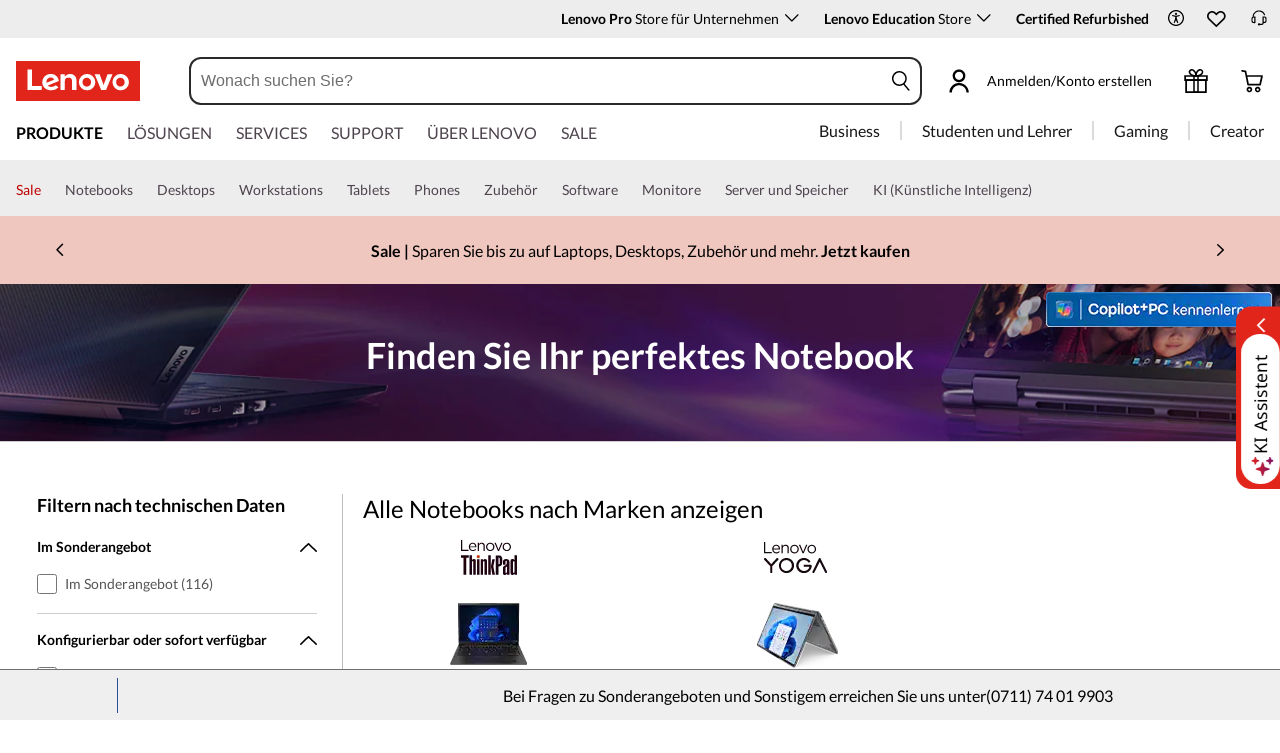

--- FILE ---
content_type: text/html; charset=utf-8
request_url: https://www.lenovo.com/de/de/laptops/?cid=ww:seo:1j6nl4
body_size: 123681
content:

<!DOCTYPE html>
<html lang="de-DE" pageId='3333333333' pageUuid='1ae28640-88b2-41f3-8721-c59e4f83aa9e'>
<head>
<title>
    Laptops | Notebooks kaufen | Lenovo Deutschland
</title>

<meta name="keywords" content="Laptops, Workstations, ThinkBook" />
<meta name="title" content="Laptops | Notebooks kaufen" />
<meta name="description" content="Notebook gesucht? Finden Sie Top-Angebote von Lenovo. ✅ Kostenlose Lieferung. ✅ Bequeme Zahlungsoptionen." />
<meta name="Page_Access_Type" content="-1" />
<meta name="datetime" content="2026-01-14 08:38:05"/>
<!-- head begin-static 20251105 v2-->
<meta http-equiv="x-dns-prefetch-control" content="on">

<link rel="preconnect" href="https://c1-ofp.static.pub" crossorigin>
<link rel="preconnect" href="https://j1-ofp.static.pub" crossorigin>
<link rel="preconnect" href="https://assets.adobedtm.com/" crossorigin>
<link rel="preconnect" href="https://s2.go-mpulse.net/" crossorigin>
<link rel="dns-prefetch" href="https://c1-ofp.static.pub">
<link rel="dns-prefetch" href="https://j1-ofp.static.pub">
<link rel="dns-prefetch" href="https://assets.adobedtm.com/">
<link rel="dns-prefetch" href="https://p1-ofp.static.pub">
<link rel="dns-prefetch" href="https://p2-ofp.static.pub">
<link rel="dns-prefetch" href="https://p3-ofp.static.pub">
<link rel="dns-prefetch" href="https://p4-ofp.static.pub">
<link rel="dns-prefetch" href="https://s2.go-mpulse.net/">

        <meta name="platform" content="Flash" />
    <!-- global fonts config -->
    <link rel="stylesheet" href='//c1-ofp.static.pub/SystemFragment/static/se-fontface.0379f94572b6e685.css'/>
    <link rel="preload" href='https://p2-ofp.static.pub/SystemFragment/MTPtest-0421/LatoRegular-Latin.woff2' as="font" type="font/woff2" crossorigin>
    <link rel="preload" href='https://p2-ofp.static.pub/SystemFragment/MTPtest-0421/LatoBold-Latin.woff2' as="font" type="font/woff2" crossorigin>

<!-- criticalrenderMeta start -->
    <meta name="criticalrender" content="5" />
<!-- criticalrenderMeta end -->

<style>
*,::after,::before{margin:0;padding:0;-webkit-box-sizing:border-box;-moz-box-sizing:border-box;box-sizing:border-box}html{-webkit-tap-highlight-color:transparent;-webkit-text-size-adjust:none}body,button,html{font-size:16px;color:#000;font-family:Lato,Helvetica,Arial,sans-serif;word-break:break-word}a{color:inherit}.page_body{min-height:100vh;display:flex;flex-direction:column}.main_content{flex:1}ol,ul{list-style:none}ol[style] li,ul[style] li{margin-left:1em}a{text-decoration:none;text-indent:0;cursor:pointer}fieldset,img,input{border:0}img{max-width:100%;max-height:100%;font-size:12px;word-break:break-word}.clearfix:after,.clearfix:before{content:" ";display:block;height:0;clear:both;visibility:hidden}.clearfix{zoom:1}.fr{float:right}.fl{float:left}.mt10{margin-top:10px}.mb10{margin-bottom:10px}.mr10{margin-right:10px}.ml10{margin-left:10px}table{border-collapse:collapse;border-spacing:0}button{border:0}input{border-radius:0}button,input,select,textarea{background-color:transparent;border-style:none}.flex{display:flex;justify-content:space-between}.line{width:11px!important;text-align:center!important;line-height:17px!important;color:#555}.blue{color:#1976a1}.green{color:#498631}.gray{color:#676767}.bold{font-weight:700}.relative{position:relative}.font14{font-size:14px}.imgWrap{width:100%;height:100%;overflow:hidden;text-align:center;line-height:100%;display:flex;justify-content:center;align-items:center}.layoutGroup{width:100%}b,i{font-style:normal}.shine{background:#f6f7f8 linear-gradient(to right,#f6f7f8 0,#edeef1 20%,#f6f7f8 40%,#f6f7f8 100%) no-repeat;background-size:cover;display:inline-block;position:relative;-webkit-animation-duration:1s;-webkit-animation-fill-mode:forwards;-webkit-animation-iteration-count:infinite;-webkit-animation-name:placeholderShimmer;-webkit-animation-timing-function:linear}@-webkit-keyframes placeholderShimmer{0%{background-position:-468px 0}100%{background-position:468px 0}}.grey-out{opacity:.25;pointer-events:none!important;cursor:default!important}.no-focus-outline a:focus,.no-focus-outline button:focus,.no-focus-outline dd:focus,.no-focus-outline div:focus,.no-focus-outline dl:focus,.no-focus-outline dt:focus,.no-focus-outline fieldset:focus,.no-focus-outline form:focus,.no-focus-outline h1:focus,.no-focus-outline h2:focus,.no-focus-outline h3:focus,.no-focus-outline h4:focus,.no-focus-outline h5:focus,.no-focus-outline h6:focus,.no-focus-outline input:focus,.no-focus-outline legend:focus,.no-focus-outline li:focus,.no-focus-outline ol:focus,.no-focus-outline p:focus,.no-focus-outline select:focus,.no-focus-outline span:focus,.no-focus-outline td:focus,.no-focus-outline textarea:focus,.no-focus-outline th:focus,.no-focus-outline ul:focus{outline:0}:root{--dark-blue:#11184F;--med-blue:#294E95;--light-blue:#C9D0F0;--pale-blue:#EAEEF5;--lenovo-red:#E1251B;--alert-red:#B8322E;--dark-red:#64131E;--med-red:#871C23;--light-red:#F0C7BF;--pale-red:#FAECEB;--dark-orange:#C73D00;--pale-orange:#F8E9DE;--black:#1E0013;--dark-gray-1:#4E444E;--dark-gray-2:#6D656F;--pale-gray-1:#CCCCCC;--pale-gray-2:#E4E4E4;--pale-gray-3:#EDEDED;--pale-gray-4:#F5F5F5;--pale-gray-5:#E5E5E5;--dark-purple:#4D144A;--med-purple:#7A126B;--light-purple:#D9C1D8;--pale-purple:#F1E1ED;--dark-green:#285D50;--pale-green:#E5F0ED;--link-color:var(--med-blue);--fore-color:black;--bg-color:white;--border-color-grey:var(--pale-gray-1);--font-color:#171717}body.gaming-theme-black{--link-color:#00FFFF;--fore-color:white;--bg-color:black;--border-color-grey:#4A5863;--font-color:white;background-color:#000}.gaming-theme-black .shine{background:#333f48 linear-gradient(to right,#333f48 0,#4a5863 20%,#333f48 40%,#333f48 100%);-webkit-animation-duration:2s}.interactive-link{cursor:pointer;color:var(--link-color)}.interactive-link:focus,.interactive-link:hover{text-decoration:underline}.cta-button{display:block;width:100%;border-radius:4px;opacity:1;transition:background-color .2s ease,color .2s ease;padding:13px 10px;cursor:pointer;font-weight:700;text-align:center;font-size:16px;line-height:16px;border:1px solid}.button-primary{color:#fff}.button-secondary{background-color:#fff}.button-primary.blue,.button-secondary.blue{border-color:var(--med-blue)}.button-primary.blue{background-color:var(--med-blue)}.button-secondary.blue{color:var(--med-blue)}.button-primary.blue:focus,.button-primary.blue:hover,.button-secondary.blue:focus,.button-secondary.blue:hover{background-color:var(--pale-blue);color:var(--med-blue)}.button-primary.green,.button-secondary.green{border-color:var(--dark-green)}.button-primary.green{background-color:var(--dark-green)}.button-secondary.green{color:var(--dark-green)}.button-primary.green:focus,.button-primary.green:hover,.button-secondary.green:focus,.button-secondary.green:hover{background-color:var(--pale-green);color:var(--dark-green)}.button-mono,.button-mono-reverse{border-color:var(--black)}.button-mono{background-color:var(--black);color:#fff}.button-mono-reverse{background-color:#fff;color:var(--black)}.button-mono-reverse:focus,.button-mono-reverse:hover,.button-mono:focus,.button-mono:hover{background-color:var(--pale-gray-2);color:var(--black)}.saving-text{color:var(--dark-green)}.saving-flag{background-color:var(--dark-green);opacity:1;border:1px solid transparent;border-radius:4px;color:#fff;padding:0 5px;font-size:12px;line-height:20px;font-weight:400;letter-spacing:0}body>h1:first-of-type,body>h2:first-of-type,body>h3:first-of-type{position:fixed}body div.comp_lazyload{position:relative;width:100%;min-height:250px;border:1px solid #e1e4eb}.sid-modal__wrapper{height:100%}
</style>




<!-- domain config 20260114 -->
<meta name='Main' content='www.lenovo.com'>
<meta name='OpenApi' content='openapi.lenovo.com'>
<meta name='Account' content='account.lenovo.com'>
<meta name='Admin' content='admin.lenovo.com'>
<meta name='Static' content='j1-ofp.static.pub'>
<meta name='RootDomain' content='lenovo.com'>
<meta name='LocalDomain' content='prod.gl.lenovouat.com'>
<meta name='Preview' content='preview.lenovo.com'>
<meta name='PaymentDomain' content='payments.lenovo.com'>
<meta name='Dcsc' content='us-dcsc.lenovo.com'>
<meta name='envi' content='production' />




<meta name="taxonomytype" content="splitterpage" />
<meta name="subtaxonomy" content="laptops" />
<meta name="productsegment" content="idg" />
<meta name="usersegment" content="" />

<meta name="navposkey" navposkey="pc_nav" />

<meta name="robots" content="INDEX,FOLLOW" />
<meta name="adobeParam" content="Splitter Page" />
<meta name="adobeCategory" content="" />

<!-- currencySwitchToggle -->
    <meta name="currencySwitchToggle" content="1" />



<!-- constantfragment config -->
<meta charset="UTF-8"><meta content="width=device-width,initial-scale=1.0,maximum-scale=5" id="viewport" name="viewport" /><meta name="specialterminal" content="pc"><script>var __SIT__="sit";var __UAT__="uat";var __DEV__="dev";var __PRE__="pre";var __PRO__="production";var __SPRO__="standardproduction";var __PRO_TEST__="productiontest";var __PRO_ALL__=__PRO__+","+__SPRO__+","+__PRO_TEST__;var __BIZ__TYPES__={__FLASH__:"flash",__MOTO__:"moto",__SMSC__:"smsc",__BIZ_UAT__:"uat_biz",__SERVICE__:"serviceconnect"};var $CONSTANT={ASYNC_LOAD_COMPS_ALL:true,SSO:{dev:"https://global-test.lenovomm.cn",sit:"https://global-test.lenovomm.cn",sita:"https://global-test.lenovomm.cn",sitb:"https://global-test.lenovomm.cn",uat:"https://passport.lenovo.com",pre:"https://passport.lenovo.com",prod:"https://passport.lenovo.com"},SSO_MFA_TOKEN:{dev:"_CUP0KqHEkxsNzC9IMXIhisUlct3cUqFnwAfWN6HA3UDFSrVN8UHimKaELPL9-v0Yw-kqkvY9DbGY3AxhfinfQ",sit:"_CUP0KqHEkxsNzC9IMXIhisUlct3cUqFnwAfWN6HA3UDFSrVN8UHimKaELPL9-v0Yw-kqkvY9DbGY3AxhfinfQ",sita:"_CUP0KqHEkxsNzC9IMXIhisUlct3cUqFnwAfWN6HA3UDFSrVN8UHimKaELPL9-v0Yw-kqkvY9DbGY3AxhfinfQ",sitb:"_CUP0KqHEkxsNzC9IMXIhisUlct3cUqFnwAfWN6HA3UDFSrVN8UHimKaELPL9-v0Yw-kqkvY9DbGY3AxhfinfQ",uat:"_CUP0KqHEkxsNzC9IMXIhisUlct3cUqFnwAfWN6HA3UDFSrVN8UHimKaELPL9-v0Yw-kqkvY9DbGY3AxhfinfQ",pre:"_CUP0KqHEkxsNzC9IMXIhisUlct3cUqFnwAfWN6HA3UDFSrVN8UHimKaELPL9-v0Yw-kqkvY9DbGY3AxhfinfQ",prod:"_CUP0KqHEkxsNzC9IMXIhisUlct3cUqFnwAfWN6HA3UDFSrVN8UHimKaELPL9-v0Yw-kqkvY9DbGY3AxhfinfQ"},DOMAIN_BIZ_TYPES:{1:[1,20,25,30,1],2:[2,2,2,34,2],3:[3,3,3,36,3],4:[4,19,26,32,4],15:[15,18,15,31,15],7:[7,21,27,7,7],5:[5,22,5,5,5,5],8:[8,23,8,33,8],11:[11,11,11,35,11],14:[14,14,14,14,14]},CHANNEL:{FLASH:__BIZ__TYPES__.__FLASH__,MOTO:__BIZ__TYPES__.__MOTO__,SMSC:__BIZ__TYPES__.__SMSC__,BIZUAT:__BIZ__TYPES__.__BIZ_UAT__},BATCHAPI:{MECHFLAG:"batchapimechflag",LOYALTYV1:"batchapiloyaltyv1",LOYALTYV2:"batchapiloyaltyv2",UPS:"batchapiups",BESTBUY:"batchapibestbuy",PINCODE:"pincode",B2BLEADTIME:"batchapib2bleadtime"},BATCHAPIMAP:[{key:"batchapiloyaltyv1",uri:"/v1/loyalty/product/getProductPoints",type:"form"},{key:"batchapiloyaltyv2",uri:"/v1/home/materialPoints",type:"form"},{key:"batchapimechflag",uri:"/price/batch/preview/get",type:"form"},{key:"batchapiups",uri:"/api/ups/getDeliveryDate",type:"body"},{key:"batchapibestbuy",uri:"/inventory/pickup/queryMultiProductLocations",type:"form"},{key:"test",uri:"/dict/getdictinfo",type:"get"},{key:"pincode",uri:"/online/thirdParty/queryinventorys",type:"get"},{key:"batchapib2bleadtime",uri:"/inventory/b2b/leadtime",type:"body"}],FLASH_EVENT:{CART_LOAD:"cartLoaded",CHECKOUT_LOAD:"checkoutLoaded",THANKYOU_LOAD:"purchaseLoaded",LMD_INIT:"lmd_init"},CARD_ICONS:[{fullName:"default",name:"default",code:"-1",img:"//p2-ofp.static.pub/fes/cms/2021/06/04/ztqj9ch7k4e5krqblvud28wm0009h5802323.svg"},{fullName:"Credit Card American Express",name:"amex",code:"1",img:"//p3-ofp.static.pub/fes/cms/2021/06/04/p8bomiy2nykycez7vlu07dtslf5n7v258277.svg"},{fullName:"Credit Card Visa",name:"visa",code:"0",img:"//p2-ofp.static.pub/fes/cms/2021/06/04/635l22mor42zwls8iu21g8d4p0pqjw100181.svg"},{fullName:"Credit Card Master Card",name:"mastercard",code:"2",img:"//p3-ofp.static.pub/fes/cms/2021/06/04/2omb4hvwskchvgcboztvwunukl3oi0668980.svg"},{fullName:"Credit Card Discover",name:"discover",code:"4",img:"//p3-ofp.static.pub/fes/cms/2021/06/04/aqy9f14tkdc33279i81ts39ehaw19v546097.svg"},{fullName:"Diners club",name:"dinersclub",code:"",img:"//p3-ofp.static.pub/fes/cms/2021/06/04/vrvfc789v0dhi2m2m8c3jspgm8ivzt563184.svg"},{fullName:"jcb",name:"jcb",code:"",img:"//p4-ofp.static.pub/fes/cms/2021/06/04/59l9tcnzxo5le7w5p2nganeuu8r31q040187.svg"},{fullName:"maestro",name:"maestro",code:"",img:"//p4-ofp.static.pub/fes/cms/2021/06/04/y7hfbimgvyqppojzqjcixhffy7b9f4681516.svg"}],IMG_DEFAULT:{PATH:"https://p2-ofp.static.pub/fes/cms/2021/06/23/vw7cpbtt4r5hymddo03b815t5x82pz649173.svg"},ERROR_LEVEL:{LOW:10,MID:20,HIGH:30,CRITICAL:40},ERROR_TYPE:{AJAX:0,CODE:1,IMG:2,JS:3,CSS:4,PROMISE:5,BLACK_LIST:[{url:"/v1/registration/registerAuth",isRecord:true,key:["password"]},{url:"/v1/login/userLogin",isRecord:true,key:["password"]},{url:"/registration/registerAuth",isRecord:true,key:["password"]},{url:"/userLogin",isRecord:true,key:["password"]},{url:"/familyHub/registration/registerAuth",isRecord:true,key:["password"]},{url:"/smbPro/smbRegistion",isRecord:true,key:["password"]},{url:"/smbPro/smbLogin",isRecord:true,key:["password"]},{url:"/account/gateKeeper/login",isRecord:true,key:["password"]},{url:"/gatekeeper/registration",isRecord:true,key:["password"]},{url:"/v1/profile/changePasswor",isRecord:true,key:["password","newpassword"]},{url:"/account/editPassword",isRecord:true,key:["newpassword"]},{url:"/education/v1/register",isRecord:true,key:["password"]},{url:"/education/v1/login",isRecord:true,key:["password"]}]},JSPATH:{SHOP_RUNNER:"/SystemFragment/static/shoprunner.js",RECAPTCHA:"https://www.recaptcha.net/recaptcha/api.js?hl=en",RECAPTCHA_KEY:"6Lcps2MbAAAAAL6F34IWgfbfYfcgJvh_J48BEKz6"},PRICE_QUEUE:{MAX_COUNT:20},REQUEST_TIMEOUT:{V:3e4,PB_PRICE_TIME:100},MARKETING_STATUS:{EOF:"End Of Life",TEMPORARILY_UNAVAILABLE:"Temporarily Unavailable",COMING_SOON:"Coming Soon",AVAILABLE:"Available",OOS:"OOS",DCG_AVAILABLE:"DCG Available",QUANTITY_UNAVAILABLE:"Quantity Unavailable",EXPIRED:"expired"},ON_OFF:{COMPARE:true,ERROR_COLLECTION:false,PLACE_ORDER_LOG:false},DLP_CONFIG:{MAX_COUNT_LOADING:10},PRICE_PRE_SELECT:2,PDP_THEME:{NONE:{NAME:"NONE",CODE:""},GAME_THEME_BLACK:{NAME:"GAME THEME BLACK",CODE:"gaming-theme-black"}},PRODUCT_TYPE:{MTM:0,MT:1,SUBSERIES:2,OPTION:3,CTO:4,CB:5,SERVICE:6,DCGLFO:7,THREEPO:8,RR_SUBSCRIPTION:9,ISO:10,MANUAL_SUBSERIES:11,DCG_OPTION:12,SALES_BUNDLE:14,CDCTO:15},PRICE_TYPE:{USUALLY:1,PB:2,FUTURE:3,CLAIMINDICATOR:4,CART_RECOMMENDATION:5},PDODUCT_LIST_TYPE:{RECOMMENDATON:1,FEATURE_PRODUCT:2,SPLITTER:3,CART_RECOMMENDATON:4},URL:{B2B:{ADDRESS:{MAIN:"/b2baccount/address/index.html",UPDATE:"/b2baccount/address/info.html"},ACCOUNT:{USER_MANAGEMENT:{VIEW:"/b2baccount/user/index.html ",LIST:"/b2baccount/user/list.html"},LOGIN:"/account/login/index.html",VERIFY:"/b2baccount/verify.html",SHOWPAGE:"/b2baccount/showpage.html",CHECK:"/b2baccount/check.html",HOME:"/b2baccount/home.html",ACCOUNT_TEAM:"/b2baccount/account/contact.html",CART:{DETAIL:"/b2baccount/cart/detail.html",LIST:"/b2baccount/cart/list.html"},RESET:"/b2baccount/forget/reset.html",FORGET:"/b2baccount/forget/forget.html",WALLET:{MAIN:"/b2baccount/wallet/index.html",UPDATE:"/b2baccount/wallet/update.html",CREATE:"/b2baccount/wallet/create.html"},LANDING:"/b2baccount/landing.html",WISHLIST:{HOME:"/b2baccount/wishlist/home",LOGIN:"/b2baccount/wishlist/login"},MTMPART:{LIST:"/b2baccount/mtm/list.html"}},ORDER:{LIST:"/b2baccount/order/list.html",DETAIL:"/b2baccount/order/detail.html"},QUOTE:{LIST:"/b2baccount/quote/list.html",DETAIL:"/b2baccount/quote/detail.html"},HOME:"/",HOMEPAGE:"/pc/home.html"},MOTO:{HOMEPAGE:{EMEA:"/motohomepage.html"},ACCOUNT:{PROFILE:"/b2baccount/profile.html",LANDING:"/b2baccount/landing.html",ACTIVE:"/b2baccount/gatekeeper/active.html",RESET:"/b2baccount/gatekeeper/pwdreset.html",FORGOT:"/b2baccount/gatekeeper/pwdforgot.html",SHOWPAGE:"/b2baccount/gatekeeper/showpage",B2C:{LANDING_PAGE:{LANDING:"/account/landing.html",MAIN:"/account/home.html"},ADDRESS:{MAIN:"/account/address/index.html",UPDATE:"/account/address/info.html"},WALLET:{MAIN:"/account/wallet/index.html",UPDATE:"/account/wallet/update.html",CREATE:"/account/wallet/create.html"},REGISTER:{REGISTER:"/account/register/register.html",MAIN:"/account/register/register.html",CHECK:"/account/register/check.html",VERIFY:"/account/register/verify.html"},LOGIN:"/account/login/index.html",AUTHENTICATION:{MAIN:"/account/authentication/index.html"},FORGET:{MAIN:"/account/forget/forget.html",RESET:"/account/forget/reset.html"},GATEKEEPER:{LENOVO:"/gt/moto.html",REGISTER:"/gt/register.html"}}}},TELE:{LOGIN:"/tele/login.html",LANDING_PAGE:"/tele/landingpage.html",REGISTER:"/tele/register.html",DASHBOARD:"/tele/dashboard.html",DLP_PRODUCT:"/tele/dlpproduct.html",MOTO:{LOGIN:"/tele/login.html",LANDING_PAGE:"/tele/landingpage.html",REGISTER:"/tele/register.html",DASHBOARD:"/tele/dashboard.html",DLP_PRODUCT:"/tele/dlpproduct.html"}},HOME:{MAIN:"/pc/",SPLITTER:"/laptops",CONTACT:"/contact/"},CONFIGURATOR:{DCG:{MAIN:"/configurator/dcg/index.html",REDIRECT:"/configurator/dcg/index.html",SAMPLE:"/configurator/dcg/configurator"},CTO:{MAIN:"/configurator/cto/index.html"},CDCTO:{MAIN:"/configurator/cdcto/index.html"},PB:{MAIN:"/pb/index.html"}},EDU:{BENEFITS:{MAIN:"/student/benefitsnew.html"}},ACCOUNT:{PRICELOCK:{DETAIL:"/account/priceLock/detail.html"},LANDING_PAGE:{MAIN:"/account/home.html"},LOGIN:{MAIN:"/account/login/index.html",CHOOSE:"/account/login/select.html"},REGISTER:{CREATE:"/account/register/create.html",CREATEPAGE:"/account/register/newcreate.html",REGISTER:"/account/register/register.html",CHECK:"/account/register/check.html",VERIFY:"/account/register/verify.html"},OPTIMIZATION:{START:"/account/login/index.html",CREATEPAGE:"/account/register/create.html",CREATE:"/account/login/select.html",REGISTER:"/account/register/register.html"},FORGET:{MAIN:"/account/forget/forget.html",RESET:"/account/forget/reset.html"},PROFILE:{MAIN:"/account/myprofile.html"},GATEKEEPER:{MAIN:"/gt/default.html",SN:"/gt/sn.html",LENOVO:"/gt/lenovo.html",POSSCODE:"/gt/passcode.html",MEMBERID:"/gt/memberid.html",NAR:"/gt/nar.html",REFERER:"/gt/referer.html",REGISTER:"/gt/register.html",EDULOGIN:"/login/edu/index.html",EDUACTIVATION:"/login/edu/activation.html",EDUACTIVATIONAFFILIATE:"/login/edu/activationaffiliate.html"},ADDRESS:{MAIN:"/account/address/index.html",UPDATE:"/account/address/info.html"},WALLET:{MAIN:"/account/wallet/index.html",UPDATE:"/account/wallet/update.html",CREATE:"/account/wallet/create.html"},ORDER:{LIST:"/account/order/list.html",DETAIL:"/account/order/detail.html",CANCEL:"/account/order/cancel.html",RETURN:"/account/order/return.html"},CART:{LIST:"/account/cart/list.html",DETAIL:"/account/cart/detail.html"},QUOTE:{LIST:"/account/quote/list.html",DETAIL:"/account/quote/detail.html",SUBPAGE:{PDF:"/account/quote/download.html"}},REWARDS:{MAIN:"/account/rewards/index.html"},FAMILYHUB:{MAIN:"/account/familyhub.html",ORDER_LIST:"/account/order/familyhub.html",ADDRESS:"/account/family/address/index.html",WALLET:"/account/family/wallets/index.html",DEVICE:"/account/family/devices/index.html"},DEVICE:{MAIN:"/account/family/devices/index.html"},MYFAMILY:{MAIN:"/account/myfamily.html",EDIT_FAMILY:"/account/family/editfamily.html",ORDER_PREFERENCE:"/account/family/orderpreference.html"},MEMBER_FAMILY:{REGISTRATION:"/account/family/memberregistration.html",VERIFY:"/account/family/memberverify.html"},WISHLIST:{HOME:"/account/wishlist/home",LOGIN:"/account/wishlist/login"}},MIDDLE:{IDME:"/middle/idme.html",CART_AMAZON_PAY:"/middle/amazon.html"},BUY:{CART:{MAIN:"/cart.html"},CHECKOUT:{MAIN:"/checkout.html"},THANKYOU:{MAIN:"/thankyou.html"}},COMPATIBILITY:{HOME:"/compatibilityfinder",DEVICE:"/compatibilitydevice",PRODUCT:"/compatibilityproduct",SEARCH:"/d/compatibilityfinder"},COMPARE:{MAIN:"/compare_product.html"},SMB:{ACCOUNT:{REGISTER:"/smbaccount/gatekeeper/showpage",REGISTER_ACTIVE:"/smbaccount/gatekeeper/active",FORGET_PWD:"/smbaccount/gatekeeper/pwdforgot",RESET_PWD:"/smbaccount/gatekeeper/pwdreset",MEMBER:"/smbaccount/member",COMPANY:"/smbaccount/company",LANDING:"/smbaccount/landing",DEVICE:"/smbaccount/device",REWARDS:"/smbaccount/rewards/",ADDRESS:{MAIN:"/smbaccount/address/",UPDATE:"/smbaccount/address/info"},WALLET:{MAIN:"/smbaccount/wallet/",UPDATE:"/smbaccount/wallet/update",CREATE:"/smbaccount/wallet/create"},PROFILE:"/smbaccount/profile"},HOME:{HOME:"/smbpro",BENEFITS:"/smbbenefits"}},WLH:{ORDER_LIST:"/wlh_orderlist.html"}},GOOGLE_RECAPTCHA:{PROD_V2:"6LcxHSAiAAAAAPk2B-8utzNyoG4X8NurmSf-z_BI",PROD_V3:"6Lcj67YhAAAAAOrhSh1YLB89L905DLyjbiwJI3zI",UN_PROD_V2:"6LeueFEgAAAAAIrsu6khr0c5vgark8BKpyTwFyC8",UN_PROD_V3:"6Lf98v8fAAAAAJLzfDA_Xp23-3m74QYcynfgRxzo"},PAGE_TYPES:{"3W_HOMEPAGE":{NAME:"3W Homepage",CODE:"1"},FTV_HOMEPAGE:{NAME:"FTV Homepage",CODE:"2"},STUDENT_SEGMENT_HOME_PAGE:{NAME:"Student Segment Home Page",CODE:"3"},GLOBAL_SEARCH_PAGE:{NAME:"Global Search Page",CODE:"4"},DLP_PAGE:{NAME:"DLP Page",CODE:"5"},SPLITTER_PAGE:{NAME:"Splitter Page",CODE:"6"},SPLITTER_SUBSERIES_RESULT_PAGE:{NAME:"Splitter Subseries Result Page",CODE:"7"},SPLITTER_MODEL_RESULT_PAGE:{NAME:"Splitter Model Result Page",CODE:"8"},ACCESSORY_CATEGORY_DLP_PAGE:{NAME:"Accessory Category DLP Page",CODE:"9"},ACCESSORY_LANDING_PAGE:{NAME:"Accessories Home Page",CODE:"10"},COMPATIBILITY_DLP_PAGE:{NAME:"Compatibility DLP Page",CODE:"11"},BRAND_PAGE:{NAME:"Brand Page",CODE:"12"},SERIES_PAGE:{NAME:"Series Page",CODE:"13"},SUBSERIES_PDP:{NAME:"Subseries PDP",CODE:"14"},SINGLE_MODEL_PDP:{NAME:"Single Model PDP",CODE:"15"},ACCESSORY_PDP:{NAME:"Accessory PDP",CODE:"16"},CTO_CONFIGURATOR:{NAME:"CTO Configurator",CODE:"17"},PRODUCT_BUILDER:{NAME:"Product Builder",CODE:"18"},CART:{NAME:"cart",CODE:"19"},CHECKOUT:{NAME:"Checkout",CODE:"20"},THANKYOU:{NAME:"Thankyou",CODE:"21"},HALO_CATEGORY_PAGE:{NAME:"Halo Category Page",CODE:"22"},SMB_HOMEPAGE:{NAME:"SMB Homepage",CODE:"23"},MY_ACCOUNT:{NAME:"My Account",CODE:"24"},ORDER_LIST:{NAME:"Order List",CODE:"25"},ORDER_DETAIL:{NAME:"Order Detail",CODE:"26"},COMPARE:{NAME:"Compare Page",CODE:"27"},DCG:{NAME:"DCG",CODE:"28"},GAMING_SEGMENT_HOME_PAGE:{NAME:"Gaming Segment Home Page",CODE:"29"},REGISTRATION:{NAME:"Registration",CODE:"30"},LOGIN:{NAME:"login",CODE:"31"},GATEKEEPER:{NAME:"Gatekeeper Page",CODE:"32"},COMPATIBILITY_FINDER:{NAME:"Compatibility Finder Page",CODE:"33"},NO_UTAG:{NAME:"NO_UTAG",CODE:"34"},SMB_BENEFITS:{NAME:"SMB Benefit Page",CODE:"35"},DEALS_SPLITTER:{NAME:"Deals Splitter",CODE:"36"},NEWS_PAGE:{NAME:"News Page",CODE:"37"},WISH_LIST:{NAME:"WishList",CODE:"38"},COMPARE_MARKETING_LANDING_PAGE:{NAME:"Compare Marketing Landing Page",CODE:"39"},MODEL_SELECTOR:{NAME:"Model Selector",CODE:"40"},HALO_ACCESSORY_PDP_PAGE:{NAME:"Halo Accessory PDP page",CODE:"41"},PSEUDO_CTO:{NAME:"Pseudo CTO",CODE:"42"},HALO_SINGLE_MODEL_PDP:{NAME:"Halo Single Model PDP Page",CODE:"43"},Moto_Subseries_PDP:{NAME:"Moto Subseries PDP",CODE:"44"},Moto_Single_Modal_PDP:{NAME:"Moto Single Modal PDP",CODE:"45"},MotoHome:{NAME:"MotoHome",CODE:"46"},MotoFamily:{NAME:"MotoFamily",CODE:"47"},MotoPDP:{NAME:"MotoPDP",CODE:"48"},MotoBrand:{NAME:"MotoBrand",CODE:"49"},MotoCompare:{NAME:"MotoCompare",CODE:"50"},MotoMedia:{NAME:"MotoMedia",CODE:"51"},MotoCarrierCompatibility:{NAME:"MotoCarrierCompatibility",CODE:"52"},MotoSpecials:{NAME:"MotoSpecials",CODE:"53"},MotoServices:{NAME:"MotoServices",CODE:"54"},MotoBusiness:{NAME:"MotoBusiness",CODE:"55"},"Product Finder":{NAME:"Product Finder",CODE:"56"}},TAXONOMY_TYPES:{DLP:{NAME:"dlp",CODE:"1"},LANDING_PAGE:{NAME:"landingpage",CODE:"3"},SUBSERIES_PAGE:{NAME:"subseriespage",CODE:"4"},SPLITTER_PAGE:{NAME:"splitterpage",CODE:"5"},BRAND_PAGE:{NAME:"brandpage",CODE:"6"},SERIES_PAGE:{NAME:"seriespage",CODE:"7"},PROMO_PAGE:{NAME:"promopage",CODE:"8"},HOME_PAGE:{NAME:"homepage",CODE:"9"},SEARCH:{NAME:"search",CODE:"10"},BUILDER_PAGE:{NAME:"builderpage",CODE:"11"},INTERSTITIAL:{NAME:"interstitial",CODE:"12"},CART:{NAME:"cart",CODE:"13"},CHECKOUT:{NAME:"checkout",CODE:"14"},THANKYOU:{NAME:"thankyou",CODE:"15"},ACCESSORYHOME_PAGE:{NAME:"accessoryhomepage",CODE:"16"},ADD_SUPPORT:{NAME:"addsupport",CODE:"17"},ABOUT:{NAME:"about",CODE:"18"},SUSTAINABILITY:{NAME:"sustainability",CODE:"19"},INDUSTRY:{NAME:"industry",CODE:"20"},ACCOUNT:{NAME:"account",CODE:"21"},FAQ:{NAME:"faq",CODE:"22"},REGISTRATION:{NAME:"registration",CODE:"23"},CONTACTUS:{NAME:"contactus",CODE:"24"},LOGIN:{NAME:"login",CODE:"25"},USER_REGISTRATION:{NAME:"userregistration",CODE:"26"},ACCESSORY_PDP:{NAME:"accessorypdp",CODE:"27"},ACCESSORY_PLP:{NAME:"accessoryplp",CODE:"28"},ORDER_WORKFLOW:{NAME:"orderworkflow",CODE:"29"},QUOTE_WORKFLOW:{NAME:"quoteworkflow",CODE:"30"},ORDER_STATUS:{NAME:"orderstatus",CODE:"31"},SITE_MAP:{NAME:"sitemap",CODE:"32"},EOL:{NAME:"eol",CODE:"33"},SOLUTION_SERVICES:{NAME:"solutionservices",CODE:"34"},"400ERROR":{NAME:"400error",CODE:"35"},"500ERROR":{NAME:"500error",CODE:"36"},MAINTENANCE:{NAME:"maintenance",CODE:"37"},NEWS:{NAME:"news",CODE:"38"},PRODUCT_INFO:{NAME:"productinfo",CODE:"39"},DCG:{NAME:"dcg",CODE:"40"},DEALS_PAGE:{NAME:"dealspage",CODE:"41"}},BUSINESS_TYPES:{B2B:"B2B",B2C:"B2C",MOTOB2C:"MotoB2C",MOTOB2B:"MotoB2B"},STORE_TYPES:{EPP:"Epp",TELE:"Tele",BPCTO:"Bpcto",OUTLET:"Outlet",AFFINITY:"Affinity",PUBLIC:"Public",SMB:"Smb",PARTS:"PARTS"},CUSTOMER_EVENT_KEY:{COMPARE:"compare",ACCOUNT:{PROFILE:{EDIT_CANCEL_DIALOG:"profileEditCancelDialog",UPDATED_DIALOG:"profileUpdatedDialog"},REGISTER:{PROGRESS_BAR:"register process bar"},SAVEDCART:{SHARE_DIALOG:"shareSavedCartEvent",DELETE_DIALOG:"deleteSavedCartEvent",EMAIL_DIALOG:"emailSavedCartEvent",EMAIL_SUCCESS_DIALOG:"emailSuccessSavedCartEvent"}},BUY:{CORE:{LOGIN_DIALOG:"login dialog",REGISTER_DIALOG:"register dialog",QUOTE_DIALOG:"quote",PROGRESS_BAR:"process bar"},CART:{RECOMMENDATION_PROMOS_POP:"recommendationpromospop",SAVE_CART_DIALOG:"save cart",EMAIL_CART_DIALOG:"email cart",MINI_CART_DISPLAY:"mini cart display",MINI_CART_ADDTOCART:"mini cart add to cart",MINI_CART_GETDATA:"mini cart getData",LOYALTY_FREE_DELIVERY:"loyalty free delivery",TIERCOMPONENT:"tier component",MERGE_CART_DIALOG:"merge cart dialog",CART_ABANDONMENT_POPUP:"Cart Abandonment Popup"},CHECKOUT:{SHIPPING:"checkout shipping",BILLING:"checkout billing",TIMEOUT:"checkout timeout",SHIPPING_VALIDATION:"checkout shipping validation",BILLING_ADDRESS_CC:"billing address cc",BILLING_VALIDATION_CC:"billing validation cc"}},DLP:{FACETGROUP:"Dlp Facet Group",BROWSE_ABANDONMENT_POPUP:"Browse Abandonment Popup"},ORDER:{NEED_HELP:"order need help",LEGAL_SECTION:"order legal section",ORDER_BANNER:"order banner",PAGINATION:"order pagination",QUOTE_DIALOG:"order quote dialog",PRODUCT_DETAIL_DIALOG:"order product detail dialog",ORDER_SURVEY:"order survey"},E_SERVICE:{MENU:"e-service menu"}},EVENT_PUBLISHER_KEY:{HOME:{SEARCH:"reset type head height"},ACCOUNT:{MYADDRESS:{SHIPPING_STATUS:"shipping status"},PROFILE:{CANCEL_ACCOUNT_PROFILE_MODEL:"cacelaccountprofilemodel"},SAVEDCART:{SHARE_CONFIRM:"shareSavedCartConfirmEvent",EMAIL_CONFIRM:"emailSavedCartConfirmEvent",DELETE_CONFIRM:"deleteSavedCartConfirmEvent"}},BUY:{CORE:{BILLING_STATUS:"billing status",LOGIN_STATUS:"login status",QUOTE_STATUS:"request a quote status",PROCESS_BAR_STATUS:"process bar status",CHECKOUT_HEADER_STATUS:"checkout header cart num status"},CART:{SAVE_CART_STATUS:"save cart status",AUTOPILOT_STATUS:"autopilot status"},CHECKOUT:{SHIPPING_STATUS:"shipping status",BILLING_STATUS:"billing status",PRICE_CHANGED:"checkout price changed",CURRENT_STEP_STATUS:"checkout current step status",CHECKOUT_ERROR_MSG:"checkout error msg",TIMEOUT:"checkout timeout",SHIPPING_VALIDATION_EDIT:"shipping validation edit",SHIPPING_VALIDATION_RECOMMENDED:"shipping validation recommended",SHIPPING_VALIDATION_ORIGINAL:"shipping validation original",IFRAME_LOADING:"checkout iframe loading",MC_STATUS:"checkout mc payment status",CURRENT_PAYMENT_TYPE:"checkout current payment method",CHECKOUT_USER_REWARDS:"checkout user rewards",CHECKOUT_TELE_VALID:"checkout tele valid",SHIPPING_STATE_CHANGED:"shipping state changed",BILLING_ADDRESS_CC_STATUS:"billing address cc status",BILLING_ADDRESS_CC_ERROR_MSG:"billing address cc error msg",BILLING_ADDRESS_CC_VALIDATION_RECOMMENDED:"billing address cc validation recommended",BILLING_ADDRESS_CC_VALIDATION_EDIT:"billing address cc validation edit",BILLING_ADDRESS_CC_VALIDATION_ORIGINAL:"billing address cc validation original",CHECKOUT_HAS_AMAZON:"checkout has amazon",DUTY_FREE:"duty free status"}},DLP:{FACETGROUP_STATUS:"Dlp Facet Group status",PROMOTED_OPTION_STATUS:"dlp Promoted Option status",IMAGE_PREVIEW_POPUP:"dlp Image Preview Popup",IMAGE_PREVIEW_POPUP_CLOSE:"dlp Image Preview Popup close",CARD_PRICE_BREAKDOWN:"card Price Breakdown status",CARD_SEE_MORE:"card see more status",CARD_CHARGE_AFTER_FEED_BACK:"card charge after feedback",CARD_LOYALTY_FEED_BACK:"card loyalty feedback",NO_RESULT:"no result status",UPDATE_ZIPCODE:"update zipcode",ADD_DEFAULT_TABS:"add default tabs",UPDATE_LOCATIONID:"update locationId",FPS_DETAILS_POPUP:"FPS details popup",UPDATE_DLP_HERO_SAVING:"update dlp hero Saving status"},ORDER:{NEED_HELP:"order need help event",LEGAL_SECTION:"order legal section event",ORDER_BANNER:"order banner event",PAGINATION:"order pagination event"},COMMONHEADER:{FIXED:"fixed common header position",UNFIXED:"unfix common header position",ACCOUNT_UTILITY_LOGIN:"mt header account utility login",ACCOUNT_UTILITY_LOGOUT:"mt header account utility logout",ACCOUNT_UTILITY_SELECT:"mt header account utility select",COUNT_TIMER_FIXED:"fix count timer position",COUNT_TIMER_UNFIXED:"unfix count timer position",OPEN_UTILITY:"open mt header utility",ANCHOR_HEADER_FIXED:"anchor fixed common header position",ANCHOR_HEADER_UNFIXED:"anchor unfix common header position"},PDP:{B2B:{ADD_TO_CART_POP_UP_DIALOG:"add to cart pop"}},SSO:{SYNC_SSO:"sync sso status"},COMMON:{UPDATE_ZIPCODE:"update zipcode"},HASHCHANGE:"hash change",MOTO:{TRIGGER_IFRAME_POPUP:"trigger iframe popup"}},TERMINAL:{PC:"1",MOBILE:"2",TABLET:"3"},OBSERVER_ELEMENT:{TYPE:{CLASS:"class",SHOW:"show",VALUE:"value",CHECKED:"checked",SELECTED:"selected",DISABLED:"disabled",READONLY:"readonly",IMG:"image",A:"a"}},MSG:{ACCOUNT:{NOT_LOGIN:"not login"}},CURRENCY:{},ENVI:{__SIT__:__SIT__,__DEV__:__DEV__,__UAT__:__UAT__,__PRE__:__PRE__,__PRO__:__PRO__,__SPRO__:__SPRO__,__PRO_TEST__:__PRO_TEST__,__PRO_ALL__:__PRO_ALL__},DOMAINS:{},CARD_TYPE:{MERCHANDISING_FLAG:"Merchandising Flag",PRODUCT_IMAGE:"Product Image",PRODUCT_TITLE:"Product Title",PRODUCT_PRICE:"Product Price",PRODUCT_CTA:"Product CTA",PRODUCT_LEAD_TIME:"Product Lead Time",PRODUCT_INVENTORY_MESSAGE:"Product Inventory Message",PRODUCT_NUMBER:"Product Number",PRODUCT_PRICE_GUARANTEE:"Product Price Guarantee",PRODUCT_RATING:"Product Rating",PRODUCT_MARKETING_SHORT_DESCRIPTION:"Product Marketing Short Description",PRODUCT_DESC:"Product Desc",PRODUCT_COMPARE:"Product Compare",PRODUCT_PROMOTED_OPTION:"Product Promoted Option",PRODUCT_TOOL_TIP:"Product tool tip",PRODUCT_LOYALTY:"Product Loyalty",PRODUCT_CHARGE_AFTER:"Product Change After",PRODUCT_SEE_MORE:"Product See More",PRODUCT_CARD:"Product Card",PRODUCT_MODEL_BADGE:"Product Model Badge"},CARD_COMPONENT_TYPE:{NORMAL:"normal",SUBSERIES:"subseries",PRICE_LOCK:"priceLock",TELE:"tele"},INTERFACE_BLACK_LIST:{isB2C:{list:[],error:"b2c not allow"},isB2B:{list:["/v1/home/getLoyalty","/v1/home/getLoyaltySignIn","/v1/home/getMastheadloyalty","/v1/loyalty/product/getProductPoints","/v1/home/materialPoints","/banner/selectBannerByStoreIdGroupCode","/home/menu","/v1/profile","/v1/home/getProductToggle"],error:"b2b not allow"},isMOTO:{list:[],error:"moto not allow"}},DICTCACHETIME:5};var $loginDialogUrl="//j1-ofp.static.pub/SystemFragment/login/LoginDialog.min.97e2a0fec734a592.js";var $registerDialogUrl="//j1-ofp.static.pub/SystemFragment/login/RegisterDialog.min.6c15d994fe9f0414.js";var $bestbuyDialogUrl="//j1-ofp.static.pub/SystemFragment/dlp/bestbuy/bestbuy.min.ba24a42140b2bd96.js";var $miniCartUrl="//j1-ofp.static.pub/SystemFragment/cart/miniCartJs/MiniCart.min.f6a263082c2c3455.js";var $adobeMiniCartUrl="/SystemFragment/adobe/miniCart.adobe.js";var $dlpComponentPcUrl="//j1-ofp.static.pub/SystemFragment/dlp/dlp-component/pc.001078e537aecd80.js";var $dlpComponentMobileUrl="//j1-ofp.static.pub/SystemFragment/dlp/dlp-component/mobile.a06a8d5afbc0eac0.js";var $dlpComponentTabletUrl="//j1-ofp.static.pub/SystemFragment/dlp/dlp-component/tablet.fde0bf3b1777bc89.js";var __TERMINAL__ = $CONSTANT.TERMINAL.PC;</script>





<meta name='language' content='de'>
<meta name='lc' content='de'>
<meta name='lenovo.language' content='de'>
<meta name='dc.language' content='de'>
<meta name='country' content='DE'>
<meta name='cc' content='de'>
<meta name='lenovo.country' content='de'>
<meta name='Geo' content='de'>
<meta name='regioncode' content='EMEA'>
<meta name='channel' content='B2C'>
<meta name='currencycode' content='EUR'>
<meta name='currency' content='EUR'>
<meta name='originStore' content='deweb'>
<meta name='storeAccessType' content='0'>
<meta name='bu' content='Public'>
<meta name='area' content='Public'>
<meta name='storeinfo.storetype' content='Public'>
<meta name='storeType' content='Public'>
<meta name='storeinfo.storeid' content='deweb'>
<meta name='storeID' content='deweb'>
<meta name='storeinfo.salestype' content='DIRECT'>
<meta name='siteRoot' content='/de/de'>
<meta name='internalsearchcanonical' content='/de/de/laptops/'>
<meta name='BPID' content='DE00000001'>
<meta name='sr_eligible' content='false'>
<meta name='sid' content='70d23d13bd8b8-45c0-a440-e4371407d78d'>
<meta name='requestId' content='6b1686ab49d99f5407f7b1b99986e1f2'>

<meta name='groupId' content="">

<meta name='currencysymbol' content='€'>
<meta name='currencydecimalnums' content='2'>
<meta name='currencyseperateDigits' content='3'>
<meta name='currencysymbolPos' content='2'>
<meta name='currencydecimalSeperator' content=",">
<meta name='currencygroupseperator' content=".">
<meta name='currencyneedblank' content="0">

<meta name='OpenApi' content='openapi.lenovo.com'><meta name='Main' content='www.lenovo.com'><meta name='Account' content='account.lenovo.com'><meta name='Preview' content='preview.lenovo.com'><meta name='Flash' content='flash.lenovo.com'><meta name='Flashaccount' content='flashaccount.lenovo.com'><meta name='Admin' content='admin.lenovo.com'><meta name='Static' content='j1-ofp.static.pub'><meta name='RootDomain' content='lenovo.com'><meta name='LocalDomain' content='pro.gl.lenovo.com'><meta name='PaymentDomain' content='payments.lenovo.com'><meta name='envi' content='production'><meta name='Dcsc' content='us-dcsc.lenovo.com'>




<script type="application/ld+json">
   {  "@context": "https://schema.org",  "@type": "BreadcrumbList",  "itemListElement": [{ "@type": "ListItem", "position": 1, "name": "Home", "item": "https://www.lenovo.com/us/en/" }]}
</script>

<!-- OFP-119019 add alternate for SEO by CMS Track -->

            <link rel="alternate" hreflang="en-PH" href="https://www.lenovo.com/ph/en/laptops/"/>
            <link rel="alternate" hreflang="es-CO" href="https://www.lenovo.com/co/es/laptops/"/>
            <link rel="alternate" hreflang="en-CA" href="https://www.lenovo.com/ca/en/laptops/"/>
            <link rel="alternate" hreflang="de-DE" href="https://www.lenovo.com/de/de/laptops/"/>
            <link rel="alternate" hreflang="pt-BR" href="https://www.lenovo.com/br/pt/laptops/"/>
            <link rel="alternate" hreflang="en-SG" href="https://www.lenovo.com/sg/en/laptops/"/>
            <link rel="alternate" hreflang="en-AU" href="https://www.lenovo.com/au/en/laptops/"/>
            <link rel="alternate" hreflang="es-PE" href="https://www.lenovo.com/pe/es/laptops/"/>
            <link rel="alternate" hreflang="pt-PT" href="https://www.lenovo.com/pt/pt/laptops/"/>
            <link rel="alternate" hreflang="th-TH" href="https://www.lenovo.com/th/th/laptops/"/>
            <link rel="alternate" hreflang="it-IT" href="https://www.lenovo.com/it/it/laptops/"/>
            <link rel="alternate" hreflang="nl-NL" href="https://www.lenovo.com/nl/nl/laptops/"/>
            <link rel="alternate" hreflang="es-ES" href="https://www.lenovo.com/es/es/laptops/"/>
            <link rel="alternate" hreflang="es-MX" href="https://www.lenovo.com/mx/es/laptops/"/>
            <link rel="alternate" hreflang="es-CL" href="https://www.lenovo.com/cl/es/laptops/"/>
            <link rel="alternate" hreflang="fi-FI" href="https://www.lenovo.com/fi/fi/laptops/"/>
            <link rel="alternate" hreflang="fr-CH" href="https://www.lenovo.com/ch/fr/laptops/"/>
            <link rel="alternate" hreflang="es-AR" href="https://www.lenovo.com/ar/es/laptops/"/>
            <link rel="alternate" hreflang="en-TH" href="https://www.lenovo.com/th/en/laptops/"/>
            <link rel="alternate" hreflang="en-IE" href="https://www.lenovo.com/ie/en/laptops/"/>
            <link rel="alternate" hreflang="fr-BE" href="https://www.lenovo.com/be/fr/laptops/"/>
            <link rel="alternate" hreflang="fr-FR" href="https://www.lenovo.com/fr/fr/laptops/"/>
            <link rel="alternate" hreflang="sv-SE" href="https://www.lenovo.com/se/sv/laptops/"/>
            <link rel="alternate" hreflang="no-NO" href="https://www.lenovo.com/no/no/laptops/"/>
            <link rel="alternate" hreflang="en-MY" href="https://www.lenovo.com/my/en/laptops/"/>
            <link rel="alternate" hreflang="de-AT" href="https://www.lenovo.com/at/de/laptops/"/>
            <link rel="alternate" hreflang="en-NZ" href="https://www.lenovo.com/nz/en/laptops/"/>
            <link rel="alternate" hreflang="ko-KR" href="https://www.lenovo.com/kr/ko/laptops/"/>
            <link rel="alternate" hreflang="ja-JP" href="https://www.lenovo.com/jp/ja/laptops/"/>
            <link rel="alternate" hreflang="fr-CA" href="https://www.lenovo.com/ca/fr/laptops/"/>
            <link rel="alternate" hreflang="zh-TW" href="https://www.lenovo.com/tw/zh/laptops/"/>
            <link rel="alternate" hreflang="nl-BE" href="https://www.lenovo.com/be/nl/laptops/"/>
            <link rel="alternate" hreflang="en-HK" href="https://www.lenovo.com/hk/en/laptops/"/>
            <link rel="alternate" hreflang="en-US" href="https://www.lenovo.com/us/en/laptops/"/>
            <link rel="alternate" hreflang="en-GB" href="https://www.lenovo.com/gb/en/laptops/"/>
            <link rel="alternate" hreflang="en-CH" href="https://www.lenovo.com/ch/en/laptops/"/>
            <link rel="alternate" hreflang="zh-HK" href="https://www.lenovo.com/hk/zh/laptops/"/>
            <link rel="alternate" hreflang="en-IN" href="https://www.lenovo.com/in/en/laptops/"/>
            <link rel="alternate" hreflang="de-CH" href="https://www.lenovo.com/ch/de/laptops/"/>
            <link rel="alternate" hreflang="da-DK" href="https://www.lenovo.com/dk/da/laptops/"/>


<!-- globalResource config -->
<script src="//j1-ofp.static.pub/SystemFragment/common/content/global.min.c9e18c0bbb36286f.js"></script>
<script src="//j1-ofp.static.pub/SystemFragment/static/extension.min.5060de393e879dda.js"></script>
<script>
	try { var f = flash_fe_core_tool, $ = f.$, jQuery = f.$, rbkeyTemplate = f.$rbkey.rbkeyIdentity, _temp_rbkeys_ = {}; function decodeInnerHTML(e) { var r = { "&amp;": "&", "&lt;": "<", "&gt;": ">", "&quot;": '"', "&#039;": "'" }; return e.replace(/&amp;|&lt;|&gt;|&quot;|&#039;/g, function (e) { return r[e] }) } function replaceArgs(e, t) { var r, n = e; if (Array.isArray(t) && t.length) n = n.replace(/\{(\d+)\}/g, function (e, r) { r = parseInt(r, 10); return t[r] }); else if ("object" == typeof t) for (var a in t) t.hasOwnProperty(a) && (r = new RegExp("{" + a + "}", "g"), n = n.replace(r, t[a])); return n } function translate(e, r) { var t, n; return "_global_rbkeys_" in window && _global_rbkeys_[e] ? n = _global_rbkeys_[e] : "_temp_rbkeys_" in window && _temp_rbkeys_[e] ? n = _temp_rbkeys_[e] : (n = (t = document.querySelector("div[name='__rbkey'][data-tkey='" + e + "']")) ? decodeInnerHTML(t.innerHTML) : "", _temp_rbkeys_[e] = n), n = replaceArgs(n, r) } f.$CONSTANT = $CONSTANT, f.$passport.init(), f.$flashEvent.register(), f.$telePassport.init(), f.$adobe.init(), f.$ftv.init(), f.$util.$coreMethods.checkIsPublicPage() || f.$GatekeeperRedirect.check(), f.$SRPassport.init() } catch (e) { console.warn("[head-begin-error]: ", e) }
</script>
<script src="//j1-ofp.static.pub/SystemFragment/static/vendors-ignorejq.min.31252b090b8b0b0c.js"></script>




<!-- globalResource rbkey -->
<script>
  try {
    var _global_rbkeys_ = /*node-split-start*/Object.freeze({
      'couponFullyClaimedMessage': rbkeyTemplate`Der eCoupon {0} {1} wurde leider bereits vollständig eingelöst.`,
      'couponFullyOccupiedMessage': rbkeyTemplate`Der eCoupon {0} {1} wurde leider bereits vollständig eingelöst. Aktualisieren Sie und versuchen Sie es, wenn andere abbrechen. `,
      'xPercentCouponsLeft2Claimed': rbkeyTemplate`{0} Gutscheine zum Einlösen verfügbar`,
      'snackbarMsg': rbkeyTemplate`Herzlich willkommen bei My Lenovo Rewards!`,
      'learnMoreSnackbar': rbkeyTemplate`<a href="https://account.lenovo.com/de/de/account/rewards/" tabindex="0" role="link">Mehr erfahren</a>
`,
      'learnMoreSnackbarMobile': rbkeyTemplate`<a href="https://account.lenovo.com/de/de/account/rewards/" tabindex="0" role="link">Mehr</a>`,
      'compare': rbkeyTemplate`Vergleichen`,
      'compare.now': rbkeyTemplate`Jetzt vergleichen`,
      'confirm': rbkeyTemplate`Bestätigen`,
      'compareAdd': rbkeyTemplate`Hinzugefügt!`,
      'buildYourPC': rbkeyTemplate`Jetzt konfigurieren`,
      'view{0}Model': rbkeyTemplate`{0} Modell anzeigen`,
      'view{0}Models': rbkeyTemplate`Ansehen {0} Modelle`,
      'configurationPricing': rbkeyTemplate`Konfigurieren/Kaufen`,
      'addToCart': rbkeyTemplate`Zum Warenkorb hinzufügen`,
      'gracePeriodMsg': rbkeyTemplate`Dieses Produkt ist kürzlich abgelaufen. Bitte wenden Sie sich an Ihren Lenovo Vertriebsmitarbeiter, um diesen Artikel zu verlängern.`,
      'ctoGearTooltip': rbkeyTemplate`Dieses Modell ist konfigurierbar! Klicken Sie auf Konfigurieren Sie Ihren PC, um mit der Konfiguration zu beginnen`,
      'cbIconTooltip': rbkeyTemplate`This is a Convenience Bundle. A group of products and services combined into one easy-to-buy package.`,
      'LENOVOLOYALTY': rbkeyTemplate`MELDEN SIE SICH BEI LENOVO REWARDS AN!`,
      'earnPoints': rbkeyTemplate`• Einkaufen und Rewards erhalten`,
      'freeShipping': rbkeyTemplate`• Einlösen und sparen`,
      'pointsforSharing': rbkeyTemplate`• Exklusive Angebote für Mitglieder`,
      'membersOffers': rbkeyTemplate`<span style="display:none"></span>`,
      'membersOffers.smb': rbkeyTemplate`• Free to Join — <a style="color: #0e5780; font-weight:bold;" href="https://www.lenovo.com/de/de/smbaccount/rewards" target="_blank">Join now!</a>`,
      'comingSoon': rbkeyTemplate`Demnächst`,
      'endOfLife': rbkeyTemplate`Neue Optionen verfügbar`,
      'TEMPORARILY_UNAVAILABLE': rbkeyTemplate`AUSVERKAUFT`,
      'readyToShip': rbkeyTemplate`VERSANDFERTIG`,
      'priceGuaranteeText': rbkeyTemplate`Preisanpassungsgarantie`,
      'priceGuaranteeLink': rbkeyTemplate`/einkaufen-faq/#zahlungen`,
      'off': rbkeyTemplate` Rabatt`,
      'save': rbkeyTemplate`Speichern`,
      'lenovo.outlet.price': rbkeyTemplate`Preis im Lenovo Outlet`,
      'your.price': rbkeyTemplate`Ihr Preis`,
      'list.price': rbkeyTemplate`Listenpreis`,
      'list.price.title': rbkeyTemplate`Listenpreis`,
      'list.price.des': rbkeyTemplate`Der Listenpreis ist die Schätzung des Produktwerts durch Lenovo auf der Grundlage von Branchendaten, einschließlich der Preise, zu denen Erst- und Dritthändler sowie E-Tailer die gleichen oder vergleichbare Produkte angeboten oder bewertet haben. Die Daten von Drittanbietern beruhen möglicherweise nicht auf tatsächlichen Verkäufen.`,
      'est.value': rbkeyTemplate`Online-Preis`,
      'est.value.title': rbkeyTemplate`Schätzwert`,
      'est.value.des': rbkeyTemplate`Preis gültig vor Beginn des Aktionszeitraums.`,
      'nonMemberWebPrice': rbkeyTemplate`Online-Preis:`,
      'exclusivePrice': rbkeyTemplate`Exklusiver Preis:`,
      'startingAt': rbkeyTemplate`Webpreis ab`,
      'instantSavings': rbkeyTemplate`Sofortersparnis`,
      'eCouponSavings': rbkeyTemplate`eCoupon-Rabatt`,
      'additionalSavings': rbkeyTemplate`Zusätzliche Einsparungen`,
      'studentSavings': rbkeyTemplate`Student Savings`,
      'showPriceBreakdown': rbkeyTemplate`Preisaufschlüsselung anzeigen`,
      'ConfigurationSavingLbl': rbkeyTemplate`Configuration Savings`,
      'hidePriceBreakdown': rbkeyTemplate`Preisaufschlüsselung ausblenden`,
      'useECoupon': rbkeyTemplate`eCoupon`,
      'Includes': rbkeyTemplate`Umfasst`,
      'features': rbkeyTemplate`Leistungsmerkmale`,
      'updatedItems': rbkeyTemplate`updatedItems`,
      'keyDetails': rbkeyTemplate`Schlüsseldetails`,
      'partNumber': rbkeyTemplate`Artikel-/Teilenummer:`,
      'seeMore': rbkeyTemplate`Mehr`,
      'seeLess': rbkeyTemplate`Weniger`,
      'temporatityUnavalableMes': rbkeyTemplate` `,
      'commonSoonMessage': rbkeyTemplate`Demnächst`,
      'more': rbkeyTemplate`more`,
      'expanded': rbkeyTemplate`erweitert`,
      'collapsed': rbkeyTemplate`ausgeblendet`,
      'seeMoreDetails': rbkeyTemplate`Weitere Informationen anzeigen`,
      'compare.hover.hello': rbkeyTemplate`Gute Wahl!`,
      'alertCompareGroupMaxInfo': rbkeyTemplate`Sie können bis zu 4 Produkte pro Produktkategorie (Laptops, Desktops, etc.) vergleichen. Bitte heben Sie eine Auswahl auf, um eine andere hinzuzufügen.`,
      'viewYourComparisons': rbkeyTemplate`Ihre Vergleiche anzeigen`,
      'oneMomentPlease': rbkeyTemplate`Bitte warten Sie`,
      'go.to.public.web.site': rbkeyTemplate`Auf der öffentlichen Website Lenovo.com suchen`,
      'dlp.star.up': rbkeyTemplate`&nbsp;
`,
      'shipping.options': rbkeyTemplate`Versandoptionen`,
      'update.zipcode': rbkeyTemplate`Postleitzahl aktualisieren`,
      'update.zipcode.error.message': rbkeyTemplate`Antwortfehler`,
      'input.zipcode.error.message': rbkeyTemplate`Eingabeformatfehler`,
      'loyalty_rewards_points_unit': rbkeyTemplate`Pkte.`,
      'FREE': rbkeyTemplate`KOSTENLOS`,
      'shipping.options.for.{0}': rbkeyTemplate`Versandoptionen für {0}`,
      'specs.text.link': rbkeyTemplate`Link zum Text der technischen Daten`,
      'specs.teaser.content': rbkeyTemplate`Inhalt des Teasers mit technischen Daten`,
      'specs.teaser.link': rbkeyTemplate`Technische Daten – Teaser-Link`,
      'learnMore': rbkeyTemplate`Mehr erfahren`,
      'showDetails': rbkeyTemplate`Jetzt anzeigen`,
      'hideDetails': rbkeyTemplate`Details ausblenden`,
      'view.more.details': rbkeyTemplate`Weitere Details anzeigen`,
      'Includes.qty.item': rbkeyTemplate`Das Bundle umfasst: {qty}`,
      'child.qty': rbkeyTemplate`(qty: {qty})`,
      'read.more': rbkeyTemplate`mehr anzeigen`,
      'join.now': rbkeyTemplate` <a class="lazy_href" style="text-decoration:underline;color:#0D5C91;font-weight:bold; " href="https://account.lenovo.com/de/de/account/login/index.html" target="_blank">Jetzt anmelden</a>`,
      'OR': rbkeyTemplate`oder`,
      'unstackable.message': rbkeyTemplate`* Einsparungen können nicht kombiniert werden`,
      'highlight.pn.header': rbkeyTemplate`Noch unentschlossen?`,
      'highlight.pn.top.text': rbkeyTemplate`Wenden Sie sich an unser Vertriebsteam unter:`,
      'highlight.pn.bottom.text': rbkeyTemplate`Mo bis Fr, 9 Uhr bis 17.30 Uhr MEZ`,
      'savemoney': rbkeyTemplate`Sie sparen`,
      'pickup.availability.near': rbkeyTemplate`Abholmöglichkeiten in der Nähe von: {0}`,
      'update.location': rbkeyTemplate`Standort aktualisieren`,
      'all.eligible.items': rbkeyTemplate`Alle berechtigten Artikel`,
      'pickup.location.for.productName': rbkeyTemplate`Abholort für: {0}`,
      'number.miles.away': rbkeyTemplate`{0} Meilen entfernt`,
      'in.stock': rbkeyTemplate`Auf Lager,`,
      'today': rbkeyTemplate`Heute`,
      'tomorrow': rbkeyTemplate`Morgen`,
      'in.number.days': rbkeyTemplate`in {0} Tagen`,
      'ready.date': rbkeyTemplate`Bereit {0}`,
      'open.until.time': rbkeyTemplate`Offen bis {0}`,
      'get.directions': rbkeyTemplate`Wegbeschreibung erhalten`,
      'select.this.location': rbkeyTemplate`Diesen Ort auswählen`,
      'Update': rbkeyTemplate`Aktualisieren`,
      'use.my.current.location': rbkeyTemplate`Meinen aktuellen Standort verwenden`,
      'or': rbkeyTemplate`oder`,
      'enter.city.or.zip.code': rbkeyTemplate`Postleitzahl eingeben`,
      'cancel': rbkeyTemplate`Zurück`,
      'Pickup': rbkeyTemplate`Abholung im Geschäft`,
      'pickup.unavailable': rbkeyTemplate`Abholung nicht verfügbar`,
      'pickup.available': rbkeyTemplate`Heute in ausgewählten {0}-Filialen verfügbar.`,
      'get.it.today': rbkeyTemplate`Noch heute besorgen!`,
      'get.it.tomorrow': rbkeyTemplate`Erhalten Sie es schon morgen!`,
      'best.buy.tooltip.value': rbkeyTemplate`Lenovo und Best Buy sind eine Partnerschaft eingegangen, die es Ihnen ermöglicht, Lenovo Produkte bei Ihrem örtlichen Best Buy zu kaufen. Wählen Sie einen Standort in Ihrer Nähe aus und schon heute können Sie Ihr Produkt abholen!`,
      'choose.a.pickup.locations': rbkeyTemplate`Abholort auswählen`,
      'see.all.pickup.locations': rbkeyTemplate`Alle Abholorte anzeigen`,
      'at.best.buy.storename': rbkeyTemplate`bei {0} {Store Name}`,
      'within.miles.of.storename': rbkeyTemplate`within.miles.of.storename`,
      'update': rbkeyTemplate`Aktualisieren`,
      'use.coupon.tooltip': rbkeyTemplate`Wenn das Limit für den eCoupon erreicht ist, beträgt der Preis {nonEcouponPrice}`,
      'coupon.limit.tooltip': rbkeyTemplate`Wenn das Limit für den eCoupon erreicht ist, beträgt der Preis {nonEcouponPrice}.`,
      'quantity.unavailable': rbkeyTemplate`MENGE NICHT VERFÜGBAR`,
      'expiration.date': rbkeyTemplate`Ablaufdatum:`,
      'remaining.units': rbkeyTemplate`Verbleibende Einheiten:`,
      'my.price': rbkeyTemplate`Mein Preis:`,
      'hideQuoteDialog': rbkeyTemplate`Angebotsdialog ausblenden`,
      'signInOrCreateAccount': rbkeyTemplate`Anmelden oder ein Konto erstellen`,
      'signIn': rbkeyTemplate`Anmelden`,
      'emailAddress': rbkeyTemplate`E-Mail-Adresse`,
      'password': rbkeyTemplate`Passwort`,
      'accountLoginPopLoyaltyTextA': rbkeyTemplate`Sie sind noch nicht für Rewards registriert? Jetzt anmelden`,
      'accountLoginPopLoyaltyTextB': rbkeyTemplate`Mit Ihrer Anmeldung stimmen Sie den`,
      'accountLoginPopLoyaltyTextCLink': rbkeyTemplate`/de/de/rewards/terms/`,
      'accountLoginPopLoyaltyTextCText': rbkeyTemplate`Nutzungsbedingungen`,
      'rememberMe': rbkeyTemplate` Anmeldedaten speichern`,
      'forgotUserPassword': rbkeyTemplate`Haben Sie Ihren Benutzernamen oder Ihr Passwort vergessen?`,
      'createAnAccount': rbkeyTemplate`Ein Konto erstellen`,
      'addressKeep': rbkeyTemplate`Sie können hier mehrere Adressen speichern, Ihre Bestellung(en) nachverfolgen und Artikel für später in Ihrem Warenkorb speichern.`,
      'FieldsMarkRequired.a': rbkeyTemplate`Felder, gekennzeichnet mit`,
      'FieldsMarkRequired.b': rbkeyTemplate`sind erforderlich.`,
      'registerDialogTitleToSaveCart': rbkeyTemplate`Erstellen Sie ein Konto, um Ihren Warenkorb zu speichern.`,
      'registerDialogTitleCreateAnAccount': rbkeyTemplate`Konto erstellen`,
      'registerDialogTitleCreateAnAccountSub': rbkeyTemplate`Sie können hier mehrere Adressen speichern, Ihre Bestellung(en) nachverfolgen und Artikel für später in Ihrem Warenkorb speichern.`,
      'theEmailFormatIsWrong': rbkeyTemplate`Das Format der E-Mail-Adresse ist nicht korrekt, bitte versuchen Sie es erneut.`,
      'firstName': rbkeyTemplate`Vorname`,
      'maximumLengthIs50Characters': rbkeyTemplate`Die maximale Länge beträgt 50 Zeichen.`,
      'address.validation.firstname.error.message': rbkeyTemplate`Bitte gib einen gültigen Vornamen mit maximal 30 Buchstaben ein`,
      'address.validation.lastname.error.message': rbkeyTemplate`Bitte gib einen gültigen Nachnamen mit maximal 30 Buchstaben ein`,
      'lastName': rbkeyTemplate`Nachname`,
      'accountRegisterPasswordMust': rbkeyTemplate`Aus Sicherheitsgründen muss das Passwort Folgendes enthalten:`,
      'accountRegisterPasswordValidA': rbkeyTemplate`8–20 Zeichen`,
      'accountRegisterPasswordValidB': rbkeyTemplate`Bitte verwenden Sie 3 der folgenden Elemente: Buchstaben, Zahlen und Symbole ($!#&amp;)`,
      'confirmPassword': rbkeyTemplate`Passwort bestätigen`,
      'registerDialogCheckboxAgreeToCommunications': rbkeyTemplate`Ich stimme dem Erhalt von Mitteilungen von Lenovo zu und habe verstanden, dass meine Daten nicht weitergegeben werden.`,
      'registerDialogCheckboxAgreeTermsOfUse': rbkeyTemplate`Ja, ich habe die <a href='https://www.lenovo.com/de/de/legal/' target='_blank'>Nutzungsbedingungen</a> und die <a href='https://www.lenovo.com/de/de/privacy' target='_blank'>Datenschutzrichtlinie</a> gelesen und akzeptiere diese.`,
      'registerDialogTipAgreeTermsAndPolicy': rbkeyTemplate`Bitte stimmen Sie den Bedingungen und der Datenschutzrichtlinie zu.`,
      'registerDialogCheckboxJoinRewards': rbkeyTemplate`<b>Kostenlos anmelden</b><br>
Melden Sie sich KOSTENLOS bei My Lenovo Rewards an! Erhalten Sie bis zu 9 % Rückerstattung als Rewards, wenn Sie als Mitglied von My Lenovo Rewards einkaufen. <b><a href="https://www.lenovo.com/de/de/rewards/" target="_blank">Mehr erfahren</a></b><br>
Mit Ihrer Anmeldung stimmen Sie den <a href="https://www.lenovo.com/de/de/rewards/terms/" target="_blank"><b>Nutzungsbedingungen<b/></a>zu.`,
      'registerDialogTipEarnRewards': rbkeyTemplate`Wenn Sie Rewards sammeln möchten, müssen Sie oben das Kontrollkästchen „Bei Rewards anmelden” aktivieren. Um ein Konto zu erstellen, ohne Rewards zu sammeln, registrieren Sie sich unten.`,
      'register': rbkeyTemplate`Registrieren`,
      'errEmailIncorrect': rbkeyTemplate`Die von Ihnen eingegebene E-Mail-Adresse ist leider falsch.`,
      'errPasswordIncorrect': rbkeyTemplate`Das von Ihnen eingegeben Passwort ist leider falsch.`,
      'FLASH.PUBLIC.CHECK_RECAPTCHA_ERROR': rbkeyTemplate`Bitte bestätigen Sie, dass Sie kein Roboter sind.`,
      'bestbuy.no.location.tip.title': rbkeyTemplate`Leider gibt es keine Standorte innerhalb von {0} Meilen. `,
      'bestbuy.no.location.tip.content': rbkeyTemplate`Bitte aktualisieren Sie Ihren Standort oder wählen Sie eine der unten aufgeführten Best Buy-Filialen aus, die weiter als {0} Meilen entfernt sind.`,
      'bestbuy.no.zipcode.tip.content': rbkeyTemplate`Geben Sie eine Postleitzahl ein.`,
      'bestbuy.input.err.zipcode.msg': rbkeyTemplate`Falsche Postleitzahl, bitte versuchen Sie es erneut.`,
      'bestbuy.update': rbkeyTemplate`Aktualisieren`,
      'bestbuy.cancel': rbkeyTemplate`Abbrechen`,
      'card.fps': rbkeyTemplate`card.fps`,
      'card.FPS.fps': rbkeyTemplate`FPS`,
      'card.FPS.pending': rbkeyTemplate`Pending_ux`,
      'card.FPS.header': rbkeyTemplate`FPS für dieses System pro Game`,
      'within.miles': rbkeyTemplate`innerhalb von {Miles} Meilen`,
      'within.storename': rbkeyTemplate`bei {Store Name}`,
      'teleDialogTooltip': rbkeyTemplate`<a class='lazy_href' href="https://www.lenovo.com/de/de/teledlppre">TELE DLP Hier klicken</a>`,
      'bestbuy.store.name.title': rbkeyTemplate`Best Buy-Filiale, `,
      'bestBuy': rbkeyTemplate`BEST BUY`,
      'delivery': rbkeyTemplate`Lieferung`,
      'deliveryunavailable': rbkeyTemplate`Lieferung nicht verfügbar`,
      'productPincodeHeadline': rbkeyTemplate`productPincodeHeadline`,
      'productPincodeSeeAllLocation': rbkeyTemplate`productPincodeSeeAllLocation`,
      'noAvailableData': rbkeyTemplate`Keine verfügbaren Daten`,
      'CHARGEAFTER_URL': rbkeyTemplate`https://cdn.chargeafter.com/promotional-widget/lenovo/widget.min.js`,
      'CHARGEAFTER_KEY': rbkeyTemplate`48926fe9bfca6413557d5f1dbba57fc8e94efd2a`,
      'card.wish.title.save.to': rbkeyTemplate`Speichern unter:`,
      'card.wish.title.my.list': rbkeyTemplate`Meine Liste`,
      'card.wish.create.a.list': rbkeyTemplate`Liste erstellen`,
      'card.wish.num.items': rbkeyTemplate`{0} Artikel`,
      'card.wish.link.view': rbkeyTemplate`Anzeigen`,
      'card.wish.create': rbkeyTemplate`Erstellen`,
      'card.wish.create.label': rbkeyTemplate`Label`,
      'card.wish.create.error.msg': rbkeyTemplate`Sie müssen dieses Feld ausfüllen.`,
      'card.wish.no.list.msg': rbkeyTemplate`Sie haben derzeit keine gespeicherten Listen.`,
      'card.wish.guest.list.title': rbkeyTemplate`Gästeliste`,
      'NAME_REPETITION': rbkeyTemplate`Listenname ist „Wiederholung“`,
      'card.wish.num.item': rbkeyTemplate`{0} Artikel`,
      'WISH_LIST_OVER_SIZE_ERROR': rbkeyTemplate`Es können nur maximal 15 Listen erstellt werden.`,
      'WISH_NAME_OVER_SIZE_ERROR': rbkeyTemplate`Maximale Zeichenanzahl 200`,
      'card.wish.max.list.tip': rbkeyTemplate`Ihre Wunschliste ist voll. Bitte entfernen Sie Listen und/oder Produkte, um weitere Wünsche hinzuzufügen.`,
      'card.wish.list.loading': rbkeyTemplate`Lädt`,
      'card.wish.max.item.tip': rbkeyTemplate`Ihre Liste ist voll. Bitte entfernen Sie Artikel, um weitere Produkte hinzuzufügen.`,
      'zoomMessage': rbkeyTemplate`zoomMessage`,
      'mfa.title.default': rbkeyTemplate`Geben Sie ein eindeutiges Passwort ein`,
      'mfa.desc.default': rbkeyTemplate`Geben Sie den einmaligen Passcode ein`,
      'mfa.code.label': rbkeyTemplate`Code`,
      'mfa.submit': rbkeyTemplate`Einreichen`,
      'mfa.do.not.reveive': rbkeyTemplate`Code nicht erhalten?`,
      'mfa.rensend.code': rbkeyTemplate`Code erneut senden`,
      'mfa.back': rbkeyTemplate`Zurück`,
      'mfa.code.empty': rbkeyTemplate`mfa.code.empty`,
      'mfa.count.down.msg': rbkeyTemplate`Bitte den Code nach {0} Sekunden erneut senden`,
      'product.card.shop': rbkeyTemplate`Jetzt kaufen`,
      'compared': rbkeyTemplate`Verglichen`,
      'exclusiveLoyaltyPrice': rbkeyTemplate`Exklusiver Treue-Preis`,
      'loyaltySavings': rbkeyTemplate`                                                                Treueersparnis  
`,
      'logged.out.title': rbkeyTemplate`Your session is about to time out`,
      'logged.out.tips': rbkeyTemplate`Click Stay Signed In to continue your session that ends in`,
      'logged.out.minutes': rbkeyTemplate`minutes`,
      'logged.out.seconds': rbkeyTemplate`seconds`,
      'logged.out.signout': rbkeyTemplate`Sign Out`,
      'logged.out.stay.sign.in': rbkeyTemplate`Stay Signed In`,
      'Wishlist': rbkeyTemplate`Wunschliste`,
      'addToWishlist': rbkeyTemplate`Add to Wishlist`,
      'compare.with.sum': rbkeyTemplate`Vergleichen ({sum})`,
      'LoyaltyMerchFlagText': rbkeyTemplate`LOYALTY DISCOUNT`,
      'inYourCart': rbkeyTemplate`In Ihrem <a style="text-decoration: underline" href="https://www.lenovo.com/de/de/cart.html">Warenkorb </a>`,
      'inYourCartAndCompare': rbkeyTemplate`In Ihrem <a style="text-decoration:underline" href="https://www.lenovo.com/de/de/cart.html">Warenkorb</a> und <a style="text-decoration:underline" href="https://www.lenovo.com/de/de/compare_product.html">verglichen</a>`,
      'comparedLink': rbkeyTemplate`<a style="text-decoration:underline" href="https://www.lenovo.com/de/de/compare_product.html">verglichen</a>`,
      'finalPrice': rbkeyTemplate`Ihr Preis`,
      'heavyWeight.delivery.popTip': rbkeyTemplate`Das Lieferdatum kann sich ändern, wenn Sie mehrere Mengen dieses Artikels bestellen.`,
      'quickview.delivery': rbkeyTemplate`Lieferdatum`,
      'quickView': rbkeyTemplate`Schnellansicht`,
      'quickview.all': rbkeyTemplate`Alle Details anzeigen`,
      'quick.view.options': rbkeyTemplate`Optionen`,
      'dlp.product.price.use': rbkeyTemplate`Use`,
      'dlp.product.price.eCoupon': rbkeyTemplate`eCoupon`,
      'claimedMessageKey': rbkeyTemplate`claimedMessageKey`,
      'techSpecsTitle': rbkeyTemplate` Technische Daten `,
      'web.exclusive': rbkeyTemplate`<i>(</i>WEB EXCLUSIVE<i>)</i>`,
      'delivery.detail.info.or': rbkeyTemplate`or`,
      'delivery.detail.info.at': rbkeyTemplate`at`,
      'delivery.detail.info.select.from': rbkeyTemplate`Select from`,
      'delivery.detail.info.date.by.{startDate}': rbkeyTemplate` {startDate}`,
      'delivery.detail.info.date.between.{startDate}{endDate}': rbkeyTemplate` {startDate} {endDate}`,
      'quickview.delivered': rbkeyTemplate` `,
      'cart.pickanddelivery': rbkeyTemplate`Pickup & Delivery`,
      'CTA.link.destination.cart.noncto': rbkeyTemplate`CTA-Linkziel Warenkorb nicht-CTO`,
      'ups.select.your.city': rbkeyTemplate`Select Your City`,
      'ups.type.to.find.city': rbkeyTemplate`Type to find a city`,
      'ups.city.list.no.result.msg': rbkeyTemplate`There are no results for your search.`,
      'card.installments.title': rbkeyTemplate`Promociones de Pagos`,
      'card.installments.body.text': rbkeyTemplate`{maxInstallprice} por mes en {maxInstall} cuotas sin interés. 5% descuento adicional pagando con transferencia.`,
      'card.installments.link.text': rbkeyTemplate`Ver opciones`,
      'card.installments.pop.title': rbkeyTemplate`Payment Plan Lorem Ipsum`,
      'card.installments.pop.tip': rbkeyTemplate`Legal: Consulte las condiciones de financiación con su Entidad Bancaria.`,
      'card.installments.table.th.Meses': rbkeyTemplate`MESES`,
      'card.installments.table.th.Parcela': rbkeyTemplate`PAGO MENSUAL`,
      'card.installments.table.th.PrecoFinal': rbkeyTemplate`PRECIO FINAL`,
      'card.installments.table.th.Juros': rbkeyTemplate`INTERÉS`,
      'account.mobile.login.sign.in': rbkeyTemplate`Anmelden`,
      'account.mobile.login.tips': rbkeyTemplate`Behalten Sie Ihre Lenovo Produkte, Bestellungen und My Lenovo Rewards an einem Ort im Auge.`,
      'account.mobile.login.email': rbkeyTemplate`E-Mail-Adresse`,
      'account.mobile.login.passwors': rbkeyTemplate`Passwort`,
      'thePasswordFormatIsWrong': rbkeyTemplate`Bitte geben Sie Ihr Passwort ein.`,
      'account.mobile.login.rember': rbkeyTemplate`Erkennen Sie mich`,
      'account.mobile.login.foget.pwd': rbkeyTemplate`Passwort vergessen?`,
      'account.mobile.login.sign.with': rbkeyTemplate`oder anmelden mit`,
      'account.mobile.login.no.account': rbkeyTemplate`Haben Sie kein Konto?`,
      'account.monbile.login.sign.up': rbkeyTemplate`Registrieren`,
      'pwdAndCpwd': rbkeyTemplate`Passwort und Passwortbestätigung müssen identisch sein.`,
      'mobile.register.lorem': rbkeyTemplate`Bitte füllen Sie das Formular aus`,
      'mobile.register.email': rbkeyTemplate`E-Mail`,
      'mobile.register.lastName': rbkeyTemplate`Nachname`,
      'mobile.register.password': rbkeyTemplate`Passwort`,
      'mobile.register.firstName': rbkeyTemplate`Vorname`,
      'mobile.register.email.error': rbkeyTemplate`Bitte geben Sie eine gültige E-Mail-Adresse ein.`,
      'mobile.register.create.account': rbkeyTemplate`Konto erstellen`,
      'mobile.rgister.firstName.error': rbkeyTemplate`Geben Sie einen Benutzernamen ein`,
      'mobile.register.lastName.error': rbkeyTemplate`Geben Sie einen Benutzernamen ein`,
      'mobile.register.password.error': rbkeyTemplate`Bitte geben Sie ein gültiges E-Mail-Kennwort ein`,
      'mobile.register.joiningLoyalty': rbkeyTemplate`Mit Ihrer Anmeldung stimmen Sie den <a href="https://www.lenovo.com/de/de/rewards/terms/" target="_blank"><b>Nutzungsbedingungen<b/></a>zu.`,
      'mobile.register.register.button': rbkeyTemplate`Anmelden`,
      'mobile.register.confirm.password': rbkeyTemplate`Passwort bestätigen`,
      'mobile.register.agree.lenovo.opt': rbkeyTemplate`Ich stimme dem Erhalt von Mitteilungen von Lenovo zu und habe verstanden, dass meine Daten nicht weitergegeben werden.`,
      'mobile.register.confirm.password.error': rbkeyTemplate`Bitte geben Sie ein gültiges E-Mail-Kennwort ein`,
      'mobile.register.accepted.privacy.policy': rbkeyTemplate`Ja, ich habe die Nutzungsbedingungen und Datenschutzrichtlinien gelesen und akzeptiere diese.`,
      'accountLoginSignInTitle': rbkeyTemplate`Melden Sie sich mit Ihrem Konto an.`,
      'select': rbkeyTemplate`Auswählen`,
      'personalAccount': rbkeyTemplate`Persönliches Konto`,
      'accountLoginSignInByPersonalAccount': rbkeyTemplate`In Ihr Konto anmelden`,
      'accountLoginSignInByBusinessAccount': rbkeyTemplate`Bei meinem Lenovo PRO Geschäftskonto anmelden`,
      'accountLoginSignInByStudentAccount': rbkeyTemplate`Melden Sie sich mit Ihrem Lenovo Education Konto an`,
      'account.login.select.stores.desc': rbkeyTemplate`Für Ihre E-Mail-Adresse existieren {0} Konten auf Lenovo.com. Bitte wählen Sie unten das Konto aus, mit dem Sie sich anmelden möchten.`,
      'account.public.signin.account.desc': rbkeyTemplate`Beim Konto {0} anmelden`,
      'account.public.view.more': rbkeyTemplate`Mehr anzeigen`,
      'account.public.view.less': rbkeyTemplate`Weniger anzeigen`,
      'useAnotherAccount': rbkeyTemplate`Anderes Konto verwenden`,
      'account.mobile.landing.sign.in': rbkeyTemplate`account.mobile.landing.sign.in`,
      'account.mobile.landing.sign.out': rbkeyTemplate`Abmelden`,
      'mobile.saveaddress.content.title': rbkeyTemplate`mobile.saveaddress.content.title`,
      'mobile.saveaddress.content.des': rbkeyTemplate`mobile.saveaddress.content.des`,
      'mobile.saveAddress.shipping': rbkeyTemplate`mobile.saveAddress.shipping`,
      'mobile.saveAddress.billing': rbkeyTemplate`mobile.saveAddress.billing`,
      'mobile.saveAddress.button': rbkeyTemplate`mobile.saveAddress.button`,
      'CB.Includes': rbkeyTemplate`CB.Includes`,
      'what.is.included': rbkeyTemplate`Das ist enthalten`,
      'what.is.included.in.the.box': rbkeyTemplate`Lieferumfang`,
      'cart.items.doorbuster.ops.configedSpecs.edit': rbkeyTemplate`Bearbeiten `,
      'configedSpecs': rbkeyTemplate`Konfigurierte Spezifikationen`,
      'wishListsharedBy':rbkeyTemplate`Shared By`,
      'productFeature.swiper.of':rbkeyTemplate`of`,
      'productFeature.swiper.slide':rbkeyTemplate`Slide`,
      // pre order
      'delivery.message.ships.between': rbkeyTemplate`Versand zwischen {0} – {1}`,
      'delivery.message.ships.between.tooltip': rbkeyTemplate`Dieser Datumsbereich ist die Schätzung von Lenovo für den voraussichtlichen Versand dieses Systems.  Dies kann sich nach dem Zeitpunkt der Bestellung ändern. In diesem Fall wird Lenovo Sie mit einem neuen Datum aktualisieren`,
      'delivery.message.ships.on': rbkeyTemplate`Versand am {0}`,
      'delivery.message.ships.on.tooltip': rbkeyTemplate`Dieses Datum ist Lenovos Schätzung für den voraussichtlichen Versand dieses Systems.  Dies kann sich nach dem Zeitpunkt der Bestellung ändern. In diesem Fall wird Lenovo Sie mit einem neuen Datum aktualisieren`,
      'delivery.message.ships.next.month': rbkeyTemplate`Im nächsten Monat versendet`,
      'delivery.message.ships.next.month.tooltip': rbkeyTemplate`Dieses Datum ist Lenovos Schätzung für den voraussichtlichen Versand dieses Systems.  Dies kann sich nach dem Zeitpunkt der Bestellung ändern. In diesem Fall wird Lenovo Sie mit einem neuen Datum aktualisieren`,
      'delivery.message.ships.soon': rbkeyTemplate`Wird in Kürze geliefert`,
      'delivery.message.ships.soon.tooltip': rbkeyTemplate`Dieses Datum ist Lenovos Schätzung für den voraussichtlichen Versand dieses Systems.  Dies kann sich nach dem Zeitpunkt der Bestellung ändern. In diesem Fall wird Lenovo Sie mit einem neuen Datum aktualisieren`,

      // b2b
      'accessorize.and.buy': rbkeyTemplate`Zubehör auswählen und kaufen`,
      'extended.catalog': rbkeyTemplate`Erweiterter Katalog`,
      'alertSelectOneProduct': rbkeyTemplate`Wählen Sie mindestens ein weiteres Produkt zum Vergleich aus.`,
      'buildYourOwn': rbkeyTemplate`Individuell konfigurieren`,
      'gracePeriodMsg': rbkeyTemplate`Dieses Produkt ist kürzlich abgelaufen. Bitte wenden Sie sich an Ihren Lenovo Vertriebsmitarbeiter, um diesen Artikel zu verlängern.`,
      'listpriceweb': rbkeyTemplate`Website mit Listenpreisen`,
      'listpriceprom': rbkeyTemplate`Promotionen und Sonderangebote sind auf der Website nicht gültig.`,
      'listpricemess': rbkeyTemplate`Die Website ist ausschließlich für Geschäftskunden und institutionelle Kunden bestimmt.`,
      'Flash_B2B_gracePeriodMsg': rbkeyTemplate`Contract pricing has expired. Please contact your Local Lenovo Sales.Rep`,
      'Flash_B2B_Expired': rbkeyTemplate`Flash_B2B_Expired`,
      'Expired': rbkeyTemplate`Expired`,
      'addedToCart': rbkeyTemplate`Added To Cart`,
      'informationcenter': rbkeyTemplate`INFO-ZENTRUM`,
      'goToShoppingCart': rbkeyTemplate`Zum Warenkorb`,
      'continueShopping': rbkeyTemplate`Einkauf fortsetzen`,
      'Customers.who.bought.this.item.also.bought': rbkeyTemplate`Kunden, die diesen Artikel gekauft haben, haben auch Folgendes gekauft:`,
      'quantityColon': rbkeyTemplate`Menge`,
      'expired': rbkeyTemplate`Abgelaufen`,
      'merchandising.flag.agree.discount': rbkeyTemplate`Vereinbarter Rabatt`,
      'card.see.delivery.time': rbkeyTemplate`View Delivery Date`,
      'mobile.login.button': rbkeyTemplate`Login`,
      'mobile.create.password': rbkeyTemplate`Create Password`,
      'mobile.exists.lenovo.id.text': rbkeyTemplate`An account with this email already exists. Please sign in or use a different email address.`,
      'emiSeeHow': rbkeyTemplate`See How`,
      'dlpTooltipMessage': rbkeyTemplate`Lenovo recommendations based on your choice.`,
      'BuyEmiMsg': rbkeyTemplate`BuyEmiMsg`,
      'eMI.financing.options': rbkeyTemplate`EMI-Finanzierungsoptionen`,
      'months': rbkeyTemplate`Monate`,
      'emiNote': rbkeyTemplate`* Die oben genannten EMIs beinhalten nicht die Zinskosten der jeweiligen Banken.`,
      'learn.more.financing.button': rbkeyTemplate`Erfahren Sie mehr über die Finanzierung >`,
      'emiTerms': rbkeyTemplate`EMI-Optionen erhältlich über HDFC, Citibank, American Express, Axis Bank, Central Bank of India, Corporation Bank, HSBC Bank, ICICI Bank, IndusInd Bank, Kotak Mahindra Bank, RBL Bank, Standard Chartered Bank. Die Zinshöhe kann von Bank zu Bank variieren.*`,
      'emiTermSubline': rbkeyTemplate`<strong>Aktuelle Promotion:</strong> Kostenfreie EMI für alle Produkte über Rs. 17.400 für 3 und 6 Monate`,
      'card.payment.price.label.non.public': rbkeyTemplate`Exclusive discount price with {0} Payment`,
      'card.payment.price.label.public': rbkeyTemplate`Discount with {0} payment:`,
      'card.payment.label.popover.title': rbkeyTemplate`{0} Payment Discount`,
      'card.payment.label.popover.tips': rbkeyTemplate`Lorem ipsum dolor sit amet, consectetur adipiscing elit. Nam vulputate mollis mi a rutrum. Duis tincidunt cursus mauris, quis convallis massa pulvinar sed. Mauris auctor mi pretium, finibus quam eget, sollicitudin quam.`,
      'card.payment.body.text': rbkeyTemplate`Ou {totalInstallmentPrice} ({discountPercentage} off) em ate {link} no cartao de credito.`,
      'card.payment.body.link': rbkeyTemplate`{installment}x de {pricePerInstallment} sem juros`,
      'card.payment.pop.title': rbkeyTemplate`Payment Plan Lorem Ipsum`,
      'card.payment.pop.tip': rbkeyTemplate`Texto Legal: Consulte las condiciones de financiación con su Entidad Bancaria.`,
      'card.payment.table.th.Meses': rbkeyTemplate`Meses`,
      'card.payment.table.th.Parcela': rbkeyTemplate`Parcela`,
      'card.payment.table.th.PrecoFinal': rbkeyTemplate`Preco Final`,
      'card.payment.table.th.Juros': rbkeyTemplate`Juros`,
      'mobile.login.button': rbkeyTemplate`Login`,
      'mobile.create.password': rbkeyTemplate`Create Password`,
      'mobile.exists.lenovo.id.text': rbkeyTemplate`An account with this email already exists. Please sign in or use a different email address.`,
      'mobile.redesign.account.exists': rbkeyTemplate`Account Already Exists`,
      'mobile.redesign.account.already.registered': rbkeyTemplate`The email address entered is already registered with a Lenovo account.`,
      'mobile.redesign.account.go.login.text': rbkeyTemplate`Please sign in to access your account or use the ‘Forgot your password?’ link at sign in to reset your account password.`,
      'mobile.redesign.account.create.new.account.text': rbkeyTemplate`To create an alternate account, please click Create New Account below and enter a different email.`,
      'mobile.redesign.account.create.new.account.button': rbkeyTemplate`Create New Account`,
      'mobile.redesign.account.sign.in.button': rbkeyTemplate`Sign in`,
      'configurable.specs.starting.at':rbkeyTemplate`Konfigurierbare Spezifikationen beginnen bei:`,
      'ctoGearTooltipText':rbkeyTemplate`Dieses Modell ist konfigurierbar! Klicken Sie auf Konfigurieren Sie Ihren PC, um mit der Konfiguration zu beginnen`,
      'card.mobile.loyalty.lenovo.rewards':rbkeyTemplate`My Lenovo Rewards`,
      'card.mobile.loyalty.lenovo.rewards.smb':rbkeyTemplate`Lenovo Pro Rewards`,
      'BUNDLE.ITEM.Includes':rbkeyTemplate`Das Bundle umfasst: `,
      'availabilityText':rbkeyTemplate`Availability`,
      'largeNumer':rbkeyTemplate`{num} In Stock`,
      'smallNumer':rbkeyTemplate`Only {num} Left!`,
      'qtyTooltipContent':rbkeyTemplate`Quantity does not account for units reserved by other {siteName} shoppers`,
      'nonQtyCtaText':rbkeyTemplate`Contact Sales`,
      'contact.sales.popup.title':rbkeyTemplate`Item is out of Stock`,
      'contact.sales.popup.content':rbkeyTemplate`This item is out of stock. To request a renewal of thisitem please Contact your Lenovo Sales Representative.`,
      'contact.sales.popup.information':rbkeyTemplate`You'll need the following information:`,
      'contact.sales.popup.part.number':rbkeyTemplate`Part number: {0}`,
      'contact.sales.popup.contact.number':rbkeyTemplate`Contract number: {0}`,
      'contact.sales.popup.button.yes':rbkeyTemplate`Yes`,
      'contact.sales.popup.button.no':rbkeyTemplate`No`,
      'merchandising.flag.out.of.stock':rbkeyTemplate`OUT OF STOCK`,
      'contact.sales.popup.title.cdctoinvalid':rbkeyTemplate`contact.sales.popup.title.cdctoinvalid`,
      'contact.sales.popup.content.cdctoinvalid':rbkeyTemplate`contact.sales.popup.content.cdctoinvalid`,
      // dlp
      'relevance': rbkeyTemplate`Relevanz`,
      'loadMoreResults': rbkeyTemplate`Mehr+`,
      'of': rbkeyTemplate`von`,
      'results': rbkeyTemplate`Ergebnissen`,
      'Showing': rbkeyTemplate`Anzeige von`,
      'startOver': rbkeyTemplate`Neu beginnen`,
      'List.view': rbkeyTemplate`Listenansicht`,
      'Grid.view': rbkeyTemplate`Gitteransicht`,
      'oneMomentPlease': rbkeyTemplate`Bitte warten Sie`,
      'models': rbkeyTemplate`Modelle`,
      'Free.expedited.delivery.with.Rewards': rbkeyTemplate`Free.expedited.delivery.with.Rewards`,
      'join.now': rbkeyTemplate` <a class="lazy_href" style="text-decoration:underline;color:#0D5C91;font-weight:bold; " href="https://account.lenovo.com/de/de/account/login/index.html" target="_blank">Jetzt anmelden</a>`,
      'join.now.smb': rbkeyTemplate`<a class="lazy_href" style="text-decoration:underline;color:#294E95;font-weight:bold; " href="https://www.lenovo.com/de/de/smbaccount/landing" target="_blank">Join Now!</a>`,
      'We.re.sorry': rbkeyTemplate`Es tut uns leid`,
      'allUnavailable': rbkeyTemplate`Die Produkte sind vorübergehend nicht verfügbar.`,
      'viewSmilarLaptops': rbkeyTemplate`Weiter einkaufen`,
      'learnMore': rbkeyTemplate`Mehr erfahren`,
      'seeMore': rbkeyTemplate`Mehr`,
      'seeLess': rbkeyTemplate`Weniger`,
      'commonSoonMessage': rbkeyTemplate`Demnächst`,
      'featureProduct': rbkeyTemplate`Vorgestelltes Produkt`,
      'featureProducts': rbkeyTemplate`Vorgestellte Produkte`,
      'dlpNoResult': rbkeyTemplate`Ups! Keine Ergebnisse gefunden. Besuchen Sie die obigen Kategorien, um Ihr Produkt zu finden.`,
      'Save': rbkeyTemplate`Speichern`,
      'matchingResults': rbkeyTemplate`Passende Ergebnisse`,
      'matchingResult': rbkeyTemplate`Passendes Ergebnis`,
      'Part.Number.partNumber.has.been.added.to.your.cart': rbkeyTemplate`Product has been added to your cart.`,
      'Includes.qty.item': rbkeyTemplate`Das Bundle umfasst: {qty}`,
      'child.qty': rbkeyTemplate`(qty: {qty})`,
      'Quick.View': rbkeyTemplate`Schnellansicht`,
      'shippingDate': rbkeyTemplate`Versand`,
      'nameUp': rbkeyTemplate`Name A–Z`,
      'nameDown': rbkeyTemplate`Name Z–A`,
      'Double.Rewards': rbkeyTemplate`2X Rewards = {points}`,
      'Triple.Rewards': rbkeyTemplate`3X Rewards = {points}`,
      '4times.Rewards': rbkeyTemplate`4X Rewards = {points}`,
      '5times.Rewards': rbkeyTemplate`5X Rewards = {points}`,
      'Huge.Rewards': rbkeyTemplate`Jede Menge Rewards = {points}`,
      'Earn.points.in.Rewards': rbkeyTemplate`Verdienen Sie {points} Rewards`,
      'add.name.to.your.system': rbkeyTemplate`Fügen Sie {name} für {price} hinzu und machen Sie das Beste aus Ihrem Kauf.`,
      'add.name.to.your.system.with.prior.price': rbkeyTemplate`Fügen Sie {name} zu Ihrem System mit vorherigem {price} hinzu, falls separat erworben`,
      'Shop.All.Count': rbkeyTemplate`Alle Modelle anzeigen ({count})`,
      'Shop.All.YYYY.X': rbkeyTemplate`Alle {facetValue} einkaufen ({count})`,
      'Disconted.addOns': rbkeyTemplate`Vervollständigen Sie Ihre Konfiguration!`,
      'savemoney': rbkeyTemplate`Sie sparen`,
      'web.exclusive': rbkeyTemplate`<i>(</i>WEB EXCLUSIVE<i>)</i>`,
      'framesPerSecond': rbkeyTemplate`Bilder pro Sekunde (FPS)`,
      'fpsContent': rbkeyTemplate`FPS sorgt für ein schnelleres und reibungsloseres Game. Der FPS-Wert variiert je nach Game.`,
      'moreDetails': rbkeyTemplate`Weitere Informationen`,
      'chooseYourGame': rbkeyTemplate`Wählen Sie Ihr Game aus.`,
      'selectAnOption': rbkeyTemplate`Wählen Sie unten eine Option aus.`,
      'selectFpsRange': rbkeyTemplate`selectFpsRange`,
      'fps': rbkeyTemplate`FPS`,
      'gameFps': rbkeyTemplate`Game-FPS`,
      'BUNDLE.ITEM.Includes': rbkeyTemplate`Das Bundle umfasst: `,
      'buyItAgain': rbkeyTemplate`Erneut kaufen >`,
      'what.is.included': rbkeyTemplate`Das ist enthalten`,
      'what.is.included.in.the.box': rbkeyTemplate`Lieferumfang`,
      'card.name.of': rbkeyTemplate`von`,
      'highlight.pn.header': rbkeyTemplate`Noch unentschlossen?`,
      'highlight.pn.top.text': rbkeyTemplate`Wenden Sie sich an unser Vertriebsteam unter:`,
      'highlight.pn.bottom.text': rbkeyTemplate`Mo bis Fr, 9 Uhr bis 17.30 Uhr MEZ`,
      'my.price': rbkeyTemplate`Mein Preis:`,
      'expiration.date': rbkeyTemplate`Ablaufdatum:`,
      'remaining.units': rbkeyTemplate`Verbleibende Einheiten:`,
      'card.noUnitMessage': rbkeyTemplate`Die Menge wurde vollständig gekauft. Bitte wenden Sie sich an Ihren zuständigen Kundenbetreuer.`,
      'card.endTimeMessage': rbkeyTemplate`Dieser Artikel ist nicht auf Lager. Bitte wenden Sie sich an Ihren zuständigen Kundenbetreuer.`,
      'techSpecsTitle': rbkeyTemplate` Technische Daten `,
      'PartNumber': rbkeyTemplate`Artikelnummer`,
      'eCoupon.limit.popover.content': rbkeyTemplate`Wenn das Limit für den eCoupon erreicht ist, beträgt der Preis {0}.`,
      'use.coupon.tooltip': rbkeyTemplate`Wenn das Limit für den eCoupon erreicht ist, beträgt der Preis {nonEcouponPrice}`,
      'product360': rbkeyTemplate`Product 360`,
      'video': rbkeyTemplate`Video`,
      'photos': rbkeyTemplate` Fotos `,
      'fpsWidget': rbkeyTemplate`Achten Sie auf das FPS-Widget der Produkte auf der rechten Seite, um die Daten für Ihr ausgewähltes Game anzuzeigen.`,
      'card.FPS.header': rbkeyTemplate`FPS für dieses System pro Game`,
      'card.FPS.fps': rbkeyTemplate`FPS`,
      'card.FPS.pending': rbkeyTemplate`Pending_ux`,
      'specialOffer': rbkeyTemplate`Sonderangebote`,
      'See.All.Offers': rbkeyTemplate`Alle Angebote anzeigen`,
      'CTA.link.destination.cart.cto': rbkeyTemplate`CTA-Linkziel Warenkorb CTO`,
      'CTA.link.destination.cart.noncto': rbkeyTemplate`CTA-Linkziel Warenkorb nicht-CTO`,
      'CTA.link.destination.singlesku.noncto': rbkeyTemplate`CTA-Link-Ziel singlesku noncto`,
      'CTA.link.destination.singlesku.cto': rbkeyTemplate`CTA-Link-Ziel singlesku cto`,
      'CTA.dcg.b2b.configurationPricing': rbkeyTemplate`Build your System`,
      'CTA.dcg.b2b.addToCart': rbkeyTemplate`Add To Cart`,
      'BuyEmiMsg': rbkeyTemplate`BuyEmiMsg`,
      'eMI.financing.options': rbkeyTemplate`EMI-Finanzierungsoptionen`,
      'months': rbkeyTemplate`Monate`,
      'emiNote': rbkeyTemplate`* Die oben genannten EMIs beinhalten nicht die Zinskosten der jeweiligen Banken.`,
      'learn.more.financing.button': rbkeyTemplate`Erfahren Sie mehr über die Finanzierung >`,
      'emiTerms': rbkeyTemplate`EMI-Optionen erhältlich über HDFC, Citibank, American Express, Axis Bank, Central Bank of India, Corporation Bank, HSBC Bank, ICICI Bank, IndusInd Bank, Kotak Mahindra Bank, RBL Bank, Standard Chartered Bank. Die Zinshöhe kann von Bank zu Bank variieren.*`,
      'Current.Promotion': rbkeyTemplate`Current.Promotion`,
      'emiTermSubline': rbkeyTemplate`<strong>Aktuelle Promotion:</strong> Kostenfreie EMI für alle Produkte über Rs. 17.400 für 3 und 6 Monate`,
      'repairabilityText': rbkeyTemplate`Reparierbarkeitstest`,
      'Im.sorry.noresult.for.protype.filters': rbkeyTemplate`Es gibt leider keine Ergebnisse mit den von Ihnen gewählten Filtern:`,
      'Get.Help': rbkeyTemplate`Hilfe erhalten`,
      'Chat.Now': rbkeyTemplate`Jetzt chatten`,
      'Need.more.help': rbkeyTemplate`Benötigen Sie weitere Hilfe?`,
      'Chat.with.us.or.give.us.a.call': rbkeyTemplate`Chatten Sie mit uns oder rufen Sie uns an.`,
      'Remove.All.Filters': rbkeyTemplate`Alle Filter entfernen`,
      'Start.Over': rbkeyTemplate`Neu beginnen`,
      'Remove.All.Filters.To.Receive.More.Results': rbkeyTemplate`Entfernen Sie alle Filter, um mehr Ergebnisse zu erhalten.`,
      'Im.sorry.noresult.no.filter': rbkeyTemplate`Es tut uns leid, die Produkte sind momentan nicht verfügbar.`,
      'more.about.ariaLabel': rbkeyTemplate`Weitere Informationen über {0}`,
      'expired': rbkeyTemplate`Abgelaufen`,
      'expired.productMessage': rbkeyTemplate`expired.productMessage`,
      'zoomMessage': rbkeyTemplate`zoomMessage`,
      'productPincodeHeadline': rbkeyTemplate`productPincodeHeadline`,
      'productPincodeSeeAllLocation': rbkeyTemplate`productPincodeSeeAllLocation`,
      'noAvailableData': rbkeyTemplate`Keine verfügbaren Daten`,
      'extended.catalog': rbkeyTemplate`Erweiterter Katalog`,
      'card.FPS.key': rbkeyTemplate`Up to "x" FPS`,
      'exclusiveLoyaltyPrice': rbkeyTemplate`Exklusiver Treue-Preis`,
      'loyaltySavings': rbkeyTemplate`                                                                Treueersparnis  
`,
      'LoyaltyMerchFlagText': rbkeyTemplate`LOYALTY DISCOUNT`,
      'selector.other.models': rbkeyTemplate`Other Models`,
      'priceUp': rbkeyTemplate`Preis (aufsteigend)`,
      'Recommended': rbkeyTemplate`Empfohlen`,
      'priceDown': rbkeyTemplate`Preis (absteigend)`,
      'bestSelling': rbkeyTemplate`Beliebtheit`,
      'savingPercent': rbkeyTemplate`Rabatt in % (absteigend)`,
      'savingAmount': rbkeyTemplate`Rabatt in € (absteigend)`,
      'newest': rbkeyTemplate`Neu eingetroffen`,
      'userRatingDown': rbkeyTemplate`Kundenbewertung`,
      'sortBy': rbkeyTemplate`Sortieren nach`,
      'Quick.Order': rbkeyTemplate`Schnellbestellung`,
      'Enter.Part.Number': rbkeyTemplate`Artikelnummer eingeben`,
      'Please.enter.a.Part.Number': rbkeyTemplate`Please enter a valid Part Number`,
      'success': rbkeyTemplate`Erfolgreich`,
      'Continue.Shopping': rbkeyTemplate`Einkauf fortsetzen`,
      'Go.to.Cart': rbkeyTemplate`Go to Cart`,
      'clearAll':rbkeyTemplate`Alles löschen`,
      'seeAllSelectedFilters':rbkeyTemplate`Alle ausgewählten Filter anzeigen`,
      'hideAllSelectedFilters':rbkeyTemplate`Alle ausgewählten Filter verbergen`,
      'Part.number.Error.Message':rbkeyTemplate`We are sorry, part number {partNumber} is unavailable. Please choose from one of these great products below.`,
      'specs.see.more':rbkeyTemplate`Zeig mehr`,
      'specs.see.less':rbkeyTemplate`Zeige weniger`,
      'katapult.lease.to.own':rbkeyTemplate`Lease to own.`,
      'katapult.pay.as.low.as':rbkeyTemplate`As low as`,
      'katapult.price.format':rbkeyTemplate`$/month`,
      'katapult.payment.installment':rbkeyTemplate`katapult.payment.installment`,
      'katapult.payment.method.katapult':rbkeyTemplate`Katapult.`,
      'katapult.learn.more':rbkeyTemplate`Learn More`,
      'KATAPULT_KEY':rbkeyTemplate`e3fbbfe00d826a5338ecbb61b31a6c06cc81619c`,
      'KATAPULT_ENV':rbkeyTemplate`https://www.katapult.com`,
      'topi.promo.msg': rbkeyTemplate`<span><strong>{price}/Monat</strong><span>mieten mit topi in Zusammenarbeit mit</span><strong>Lenovo Global Financial Services.</strong></span>`,
      'topi.promo.cta': rbkeyTemplate`Mehr erfahren`,
      'topi.not.compatible.tips': rbkeyTemplate`The Topi payment option is notavailable to purchase the 4Y PremierSupport Plus upgrade from 1Y Onsitein your cart.`,
      'topi.learn.more.info.pop.title': rbkeyTemplate`topi.learn.more.info.pop.title`,
      'Loading': rbkeyTemplate`Lädt`,

      'show{count}outof{totalCount}':rbkeyTemplate`Anzeige von {count} von {totalCount} Ergebnisse`,
      'loadMoreProducts':rbkeyTemplate`Mehr+`,
      'build':rbkeyTemplate`Konfigurieren`,
      'inYourCart':rbkeyTemplate`In Ihrem <a style="text-decoration: underline" href="https://www.lenovo.com/de/de/cart.html">Warenkorb </a>`,
      'inYourCartAndCompare':rbkeyTemplate`In Ihrem <a style="text-decoration:underline" href="https://www.lenovo.com/de/de/cart.html">Warenkorb</a> und <a style="text-decoration:underline" href="https://www.lenovo.com/de/de/compare_product.html">verglichen</a>`,
      'comparedLink':rbkeyTemplate`<a style="text-decoration:underline" href="https://www.lenovo.com/de/de/compare_product.html">verglichen</a>`,
      'standardHreo.results':rbkeyTemplate`Ergebnissen`,
      'dlp.product.list.or':rbkeyTemplate`Or`,
      'dlp.product.see.more':rbkeyTemplate`Mehr anzeigen`,
      'dlp.product.see.less':rbkeyTemplate`See less`,
      'dlp.product.customize':rbkeyTemplate`Customize`,
      'dlp.product.shop.similar':rbkeyTemplate`Shop Similar`,
      'specialOfferSubHeadline':rbkeyTemplate`specialOfferSubHeadline`,
      'product.offers':rbkeyTemplate`Sonderangebote`,
      'seeMoreOffers':rbkeyTemplate`Mehr erfahren`,
      'dlp.product.models':rbkeyTemplate`dlp.product.models`,
      'dlp.product.other.models':rbkeyTemplate`Other Models`,
      'dlp.product.lowest.price.tips':rbkeyTemplate`{days} Day Lowest {price} {percentage}`,
      'dlp.product.lowest.price.message':rbkeyTemplate`Tooltip for legal note attached to lowest price`,
      'ctoGearTooltipText':rbkeyTemplate`Dieses Modell ist konfigurierbar! Klicken Sie auf Konfigurieren Sie Ihren PC, um mit der Konfiguration zu beginnen`,
      'CB.Includes':rbkeyTemplate`CB.Includes`,
      'sticky.loading':rbkeyTemplate`Lädt …`,
      'card.wish.b2b.pop.title':rbkeyTemplate`Add Item to a List`,
      'card.wish.b2b.pop.content':rbkeyTemplate`You must be logged in to add products to a List.`,
      'card.wish.b2b.pop.information':rbkeyTemplate`Click below to log in / register and add items to a List.`,
      'card.wish.b2b.pop.button.sign':rbkeyTemplate`Log In`,
      'card.wish.b2b.pop.button.cancel':rbkeyTemplate`Cancel`,
      'card.wish.b2b.remove.pop.title':rbkeyTemplate`Remove from List`,
      'card.wish.b2b.remove.pop.information':rbkeyTemplate`You've saved different configurations of this system to this List. Would you like to remove all of them from the List or only a specific one?`,
      'card.wish.b2b.remove.pop.button.all':rbkeyTemplate`Remove All`,
      'card.wish.b2b.remove.pop.button.choose':rbkeyTemplate`Choose One`,
      'card.wish.list.add':rbkeyTemplate`Hinzugefügter Artikel: {0}`,
      'card.wish.list.shared':rbkeyTemplate`Geteilt von: {0}`,
      'card.wish.list.exists':rbkeyTemplate`Artikel vorhanden auf: {0}`,
      'B2B.card.wish.list.add':rbkeyTemplate`Item Added: {0}`,
      'B2B.card.wish.list.exists':rbkeyTemplate`Item exists on: {0}`,
      'b2b.card.wish.title.save.to': rbkeyTemplate`Lists`,
      'b2b.card.wish.title.my.list': rbkeyTemplate`My List`,
      'b2b.card.wish.create.a.list': rbkeyTemplate`Create a List`,
      'b2b.card.wish.num.items': rbkeyTemplate`{0} items`,
      'b2b.card.wish.link.view': rbkeyTemplate`View`,
      'b2b.card.wish.create': rbkeyTemplate`Create`,
      'b2b.card.wish.create.label': rbkeyTemplate`List Name`,
      'b2b.card.wish.create.error.msg': rbkeyTemplate`&nbsp; Enter a name for the products list.`,
      'b2b.card.wish.no.list.msg': rbkeyTemplate`Currently there aren't any product lists.`,
      'b2b.card.wish.guest.list.title': rbkeyTemplate`Guest List`,
      'b2b.NAME_REPETITION': rbkeyTemplate`This name is already in use.`,
      'b2b.card.wish.num.item': rbkeyTemplate`{0} item`,
      'b2b.WISH_LIST_OVER_SIZE_ERROR': rbkeyTemplate`Only a maximum of 15 lists can be created`,
      'b2b.WISH_NAME_OVER_SIZE_ERROR': rbkeyTemplate`Maximum character limit 200`,
      'b2b.card.wish.max.list.tip': rbkeyTemplate`Your wish list capacity is full, please remove lists and/or products to wish for more.`,
      'b2b.card.wish.list.loading': rbkeyTemplate`Loading`,
      'b2b.card.wish.max.item.tip': rbkeyTemplate`List at maximum, please remove items to wish for more products.`,
      'b2b.wishListsharedBy':rbkeyTemplate`Shared by`,
      'wishlist.Includes.qty.item': rbkeyTemplate`Included Items`,
      'wishlist.keyDetails':rbkeyTemplate`Key Details`,
      'b2b.card.wish.title.lists': rbkeyTemplate`Lists`,
      'b2b.card.wish.feature.list': rbkeyTemplate`Featured Lists`,
      'b2b.card.wish.personal.list': rbkeyTemplate`My Lists`,
      'wishlist.configuration.upgrade': rbkeyTemplate`- Selected Upgrade`,
      'b2b.wishlist.addToCart': rbkeyTemplate`Add to Cart: System Only`,
      'b2b.wishlist.accessorize.and.buy': rbkeyTemplate`Add to Cart: System & Included Items`,
      'edu.price.title': rbkeyTemplate`Non-{type} Price:`,
      'edu.price.title.without.type': rbkeyTemplate`Price:`,
      'edu.price.label.with.type': rbkeyTemplate`Your {type} Price:`,
      'edu.price.label.without.type': rbkeyTemplate`{type} Price:`,
      'edu.price.identity.could.save': rbkeyTemplate`Students and Teachers could save {price} more`,
      'edu.price.loyalty.could.save': rbkeyTemplate`you could save {price} more`,
      'edu.price.link.verify.now': rbkeyTemplate`Verify now`,
      'edu.price.link.detail': rbkeyTemplate`Detail`,
      'edu.price.type.education': rbkeyTemplate`Education`,
      'edu.price.static.message': rbkeyTemplate`Verify to see price`,
      'edu.price.type.student': rbkeyTemplate`Student`,
      'edu.price.type.teacher': rbkeyTemplate`Teacher`,
      'edu.price.type.rewards': rbkeyTemplate`Rewards`,
      'edu.price.not.eligible': rbkeyTemplate`This product is not eligible for the {type} Discount.`,
      'edu.price.verify.lock.members.only': rbkeyTemplate`Members Only`,
      'edu.price.verify.lock.verified.only': rbkeyTemplate`Verified Only`,
      'edu.price.not.eligible.popup.title': rbkeyTemplate`Lenovo Education Eligibility`,
      'edu.price.not.eligible.popup.desc': rbkeyTemplate`edu.price.not.eligible.popup.desc`,
      'dlp.mobile.sort.title': rbkeyTemplate`Sortieren`,
      'dlp.mobile.sort.results': rbkeyTemplate`{0} Ergebnisse`,
      'dlp.mobile.new.sortBy': rbkeyTemplate`Sortieren nach`,
      'mobile.new.priceUp': rbkeyTemplate`Preis (aufsteigend)`,
      'mobile.new.Recommended': rbkeyTemplate`Empfohlen`,
      'mobile.new.priceDown': rbkeyTemplate`Preis (absteigend)`,
      'mobile.new.bestSelling': rbkeyTemplate`Beliebtheit`,
      'mobile.new.savingPercent': rbkeyTemplate`Rabatt in % (absteigend)`,
      'mobile.new.savingAmount': rbkeyTemplate`Rabatt in € (absteigend)`,
      'mobile.new.newest': rbkeyTemplate`Neu eingetroffen`,
      'mobile.new.userRatingDown': rbkeyTemplate`Kundenbewertung`,
      'mobile.new.shippingDate': rbkeyTemplate`Versand`,

      // globalSearch
      'search.illegal.result':rbkeyTemplate`Invalid request`,
      "search.loading": rbkeyTemplate`Suche läuft`,
      "search.no.match.content": rbkeyTemplate`Wir haben keine Ergebnisse gefunden für`,
      "search.no.match.suggest": rbkeyTemplate`Die folgenden Vorschläge können jedoch hilfreich sein:`,
      'call.to.action':rbkeyTemplate`Call-to-Action`,
      'globalsearchContentTypeProduct':rbkeyTemplate`Produkte`,
      'globalsearch.Product':rbkeyTemplate`Product`,
      'globalsearchContentTypeContents':rbkeyTemplate`Inhalte`,
      'globalsearch.Content':rbkeyTemplate`Content`,
      'globalsearch.Result':rbkeyTemplate`Result`,
      'globalsearch.Results':rbkeyTemplate`Results`,
      'mobile.results.for':rbkeyTemplate`Ergebnis für`,
      'globalsearch.Results.for':rbkeyTemplate`Results for`,
      'pc.results.for':rbkeyTemplate`Ergebnis für`,
      'tablet.results.for':rbkeyTemplate`Ergebnis für`,
      'mobile.search.instead.for':rbkeyTemplate`Stattdessen suchen nach`,
      'pc.search.instead.for':rbkeyTemplate`Stattdessen suchen nach`,
      'tablet.search.instead.for':rbkeyTemplate`Stattdessen suchen nach`,
      'mobile.products.tab':rbkeyTemplate`Produkte`,
      'pc.products.tab':rbkeyTemplate`Produkte`,
      'tablet.products.tab':rbkeyTemplate`Produkte`,
      'mobile.content.tab':rbkeyTemplate`Inhalt`,
      'pc.content.tab':rbkeyTemplate`Inhalt`,
      'tablet.content.tab':rbkeyTemplate`Inhalte`,
      'mobile.support.tab':rbkeyTemplate`Support`,
      'pc.support.tab':rbkeyTemplate`Support`,
      'tablet.support.tab':rbkeyTemplate`SUPPORT`,
      'searchSupport':rbkeyTemplate`Hilfebereich durchsuchen`,
      'globalSearchResults':rbkeyTemplate`Suchergebnisse für <i>'{text}'</i>`,
      'recentSearch':rbkeyTemplate`Your Recent Searches:`,
      'peopleAlsoSearch':rbkeyTemplate`People Also Search for:`,
      'pc.allResults.tab':rbkeyTemplate`All results`,
      'AR':rbkeyTemplate`AR`,
      '3D':rbkeyTemplate`3D`,
      'mobile.news.tab':rbkeyTemplate`News`,
      'tablet.news.tab':rbkeyTemplate`tablet.news.tab`,
      'pc.news.tab':rbkeyTemplate`News`,
      'pc.filter.by':rbkeyTemplate`Filtern nach`,
      'pc.see.more':rbkeyTemplate`Mehr anzeigen`,
      'pc.see.less':rbkeyTemplate`Weniger anzeigen`,
      'pc.content.categories':rbkeyTemplate`InhaltKategorien`,
      'back.to.top':rbkeyTemplate`Zurück nach oben`,
      'show.more':rbkeyTemplate`Mehr anzeigen`,
      'show.less':rbkeyTemplate`Weniger anzeigen`,
      'lengs_Content_facet_ContentCategories':rbkeyTemplate`Inhaltskategorien`,
      'pc.there.were.no.matches':rbkeyTemplate`Leider wurden keine Ergebnisse gefunden.`,
      'pc.new.search.or.suggestions':rbkeyTemplate`Führen Sie eine neue Suche durch oder verwenden Sie unsere Vorschläge.`,
      'tablet.there.were.no.matches':rbkeyTemplate`Leider wurden keine Ergebnisse gefunden.`,
      'tablet.new.search.or.suggestions':rbkeyTemplate`Führen Sie eine neue Suche durch oder verwenden Sie unsere Vorschläge.`,
      'mobile.there.were.no.matches':rbkeyTemplate`Leider wurden keine Ergebnisse gefunden.`,
      'mobile.new.search.or.suggestions':rbkeyTemplate`Führen Sie eine neue Suche durch oder verwenden Sie unsere Vorschläge.`,
      'sort':rbkeyTemplate`Sortieren`,
      'dlpResultText':rbkeyTemplate`Ergebnisse`,
      'dlpStickyText':rbkeyTemplate`<b> Filtern, um Suche zu verfeinern </b>`,
      'stickyText':rbkeyTemplate`Filtern, um Suche zu verfeinern`,
      'clearFilterText':rbkeyTemplate`Alle Filter löschen`,
      'showProductText':rbkeyTemplate`Produkte anzeigen`,
      'showMoreText':rbkeyTemplate`WEITERE FILTER`,
      'FILTERS':rbkeyTemplate`Filter`,
      'dlp.update.zipCode.placeholder':rbkeyTemplate`Please provide a Zip code`,
      'paypal.paypal.checkout.url':rbkeyTemplate`https://js.braintreegateway.com/web/3.76.2/js/paypal-checkout.min.js`,
      'paypal.client.url':rbkeyTemplate`https://js.braintreegateway.com/web/3.76.2/js/client.min.js`,
      'paypal.authorizationKey':rbkeyTemplate`sandbox_7b83rhqv_td7vrsjj32fdf6th`,
      'pc.popular.search.items': rbkeyTemplate`Lenovo empfiehlt`,
      'tablet.popular.search.items': rbkeyTemplate`Bestseller`,
      'mobile.popular.search.items': rbkeyTemplate`Bestseller`,
      'pc.products.based.on.your.search': rbkeyTemplate`Empfohlen`,
      'tablet.products.based.on.your.search': rbkeyTemplate`Empfohlen`,
      'mobile.products.based.on.your.search': rbkeyTemplate`Empfohlen`,
      'pc.recently.viewed': rbkeyTemplate`Kürzlich angesehen`,
      'tablet.recently.viewed': rbkeyTemplate`Kürzlich angesehen`,
      'mobile.recently.viewed': rbkeyTemplate`Kürzlich angesehen`,
      'search.voice.is.listening': rbkeyTemplate`Listening`,
      'allResults': rbkeyTemplate`All Results`,
      'all.products': rbkeyTemplate`All Products`,
      'view.all.product.results': rbkeyTemplate`View All Product Results`,
      'aISummaryTag': rbkeyTemplate`BETA • Summary Generated with AI ⓘ`,
      'aISummaryTagTooltipTitle': rbkeyTemplate`Summaries are powered by OpenAI's artificial intelligence model.`,
      'aISummaryTagTooltipDesc': rbkeyTemplate`All results are presented as-is and without verification by Lenovo. All use is at your own risk. Lenovo may process inputs and results for quality and product improvements. Don't enter personal or sensitive information.`,
      //cashify trade in
      'cashifyTradeIn.title': rbkeyTemplate`cashifyTradeIn.title`,
      'cashifyTradeIn.description': rbkeyTemplate`cashify Earn Money while helping the planet. Recycle your old PCs & Electronics and earn a Visa Gift Card to use anywhere Visa is accepted. Easy and Free Shipping!`,
      'cashifyTradeIn.link': rbkeyTemplate`Trade In Now`,
      'cashifyTradeIn.tradeInOffer': rbkeyTemplate`Trade in Offer - Exchange Bonus +`,
      'cashifyTradeIn.quoteNumber': rbkeyTemplate`Quote Number`,
      'cashifyTradeIn.faq': rbkeyTemplate`Customer Support/FAQs`,
      'wishGuestListName':rbkeyTemplate`Guest List`,
      'cashifyTradeIn.delete.title': rbkeyTemplate`cashifyTradeIn.delete.title`,
      'cashifyTradeIn.delete.description': rbkeyTemplate`cashifyTradeIn.delete.description`,
      'cashifyTradeIn.delete.cancel': rbkeyTemplate`cashifyTradeIn.delete.cancel`,
      'cashifyTradeIn.delete.confirm': rbkeyTemplate`cashifyTradeIn.delete.confirm`,
      // cashify modal
      'cashifyJs.accept.quote':rbkeyTemplate`cashifyJs.accept.quote`,
      'cashifyJs.lenovo.buy.back.program':rbkeyTemplate`cashifyJs.lenovo.buy.back.program`,
      'cashifyJs.product.not.qualify.program':rbkeyTemplate`cashifyJs.product.not.qualify.program`,
      'cashifyJs.update.product.information':rbkeyTemplate`cashifyJs.update.product.information`,
      'cashifyJs.please.enter.valid.code':rbkeyTemplate`cashifyJs.please.enter.valid.code`,
      'cashifyJs.get.a.Shipping.label':rbkeyTemplate`cashifyJs.get.a.Shipping.label`,
      'cashifyJs.enter.code':rbkeyTemplate`cashifyJs.enter.code`,
      'cashifyJs.select.manufacturer':rbkeyTemplate`cashifyJs.select.manufacturer`,
      'cashifyJs.select.brand':rbkeyTemplate`cashifyJs.select.brand`,
      'cashifyJs.select.product':rbkeyTemplate`cashifyJs.select.product`,
      'cashifyJs.select.variant':rbkeyTemplate`cashifyJs.select.variant`,
      'cashifyJs.select.processor':rbkeyTemplate`Select Processor`,
      'cashifyJs.select.ram':rbkeyTemplate`Select RAM`,
      'cashifyJs.select.hard.disk':rbkeyTemplate`Select Hard Disk`,
      'cashifyJs.enter.serial.number':rbkeyTemplate`cashifyJs.enter.serial.number`,
      'cashifyJs.select.option.below':rbkeyTemplate`cashifyJs.select.option.below`,
      'cashifyJs.exchange.not.available.code':rbkeyTemplate`cashifyJs.exchange.not.available.code`,
      'cashifyJs.enter.coupon.code':rbkeyTemplate`cashifyJs.enter.coupon.code`,
      'cashifyJs.user.name':rbkeyTemplate`cashifyJs.user.name`,
      'cashifyJs.address':rbkeyTemplate`cashifyJs.address`,
      'cashifyJs.building':rbkeyTemplate`cashifyJs.building`,
      'cashifyJs.town':rbkeyTemplate`cashifyJs.town`,
      'cashifyJs.state':rbkeyTemplate`cashifyJs.state`,
      'cashifyJs.email.address':rbkeyTemplate`cashifyJs.email.address`,
      'cashifyJs.phone':rbkeyTemplate`cashifyJs.phone`,
      'cashifyJs.type.tips':rbkeyTemplate`cashifyJs.type.tips`,
      'cashifyJs.tell.us.product.for.quote':rbkeyTemplate`cashifyJs.tell.us.product.for.quote`,
      'cashifyJs.check.availability.for.exchange':rbkeyTemplate`cashifyJs.check.availability.for.exchange`,
      'cashifyJs.check':rbkeyTemplate`cashifyJs.check`,
      'cashifyJs.what.type.product':rbkeyTemplate`cashifyJs.what.type.product`,
      'cashifyJs.not.available.code':rbkeyTemplate`cashifyJs.not.available.code`,
      'cashifyJs.who.made.it':rbkeyTemplate`cashifyJs.who.made.it`,
      'cashifyJs.which.processor':rbkeyTemplate`cashifyJs.which.processor`,
      'cashifyJs.which.product':rbkeyTemplate`cashifyJs.which.product`,
      'cashifyJs.which.variant':rbkeyTemplate`cashifyJs.which.variant`,
      'cashifyJs.which.ram':rbkeyTemplate`Which RAM?`,
      'cashifyJs.which.hard.disk':rbkeyTemplate`Which Hard Disk?`,
      'cashifyJs.what.serial.number':rbkeyTemplate`cashifyJs.what.serial.number`,
      'cashifyJs.tell.us.your.device.condition':rbkeyTemplate`cashifyJs.tell.us.your.device.condition`,
      'cashifyJs.get.your.quote':rbkeyTemplate`cashifyJs.get.your.quote`,
      'cashifyJs.your.quote':rbkeyTemplate`cashifyJs.your.quote`,
      'cashifyJs.continue':rbkeyTemplate`cashifyJs.continue`,
      'cashifyJs.give.us.info.for.shipping.label':rbkeyTemplate`cashifyJs.give.us.info.for.shipping.label`,
      'cashifyJs.submit':rbkeyTemplate`cashifyJs.submit`,
      'cashifyJs.fields.tips':rbkeyTemplate`cashifyJs.fields.tips`,
      'cashifyJs.quote.not.available':rbkeyTemplate`cashifyJs.quote.not.available`,
      'cashifyJs.agree.terms.and.certify':rbkeyTemplate`cashifyJs.agree.terms.and.certify`,
      'cashifyJs.estimate.product.value':rbkeyTemplate`cashifyJs.estimate.product.value`,
      'cashifyJs.original.quote':rbkeyTemplate`cashifyJs.original.quote`,
      'cashifyJs.coupon':rbkeyTemplate`cashifyJs.coupon`,
      'cashifyJs.do.you.have.coupon.to.add':rbkeyTemplate`cashifyJs.do.you.have.coupon.to.add`,
      'cashifyJs.conditions.paragraph':rbkeyTemplate`cashifyJs.conditions.paragraph`,
      'cashifyJs.update':rbkeyTemplate`cashifyJs.update`,
      'cashifyJs.product.type.laptop':rbkeyTemplate`cashifyJs.product.type.laptop`,
      'cashifyJs.product.type.tablet':rbkeyTemplate`cashifyJs.product.type.tablet`,
      'cashifyJs.product.type.phone':rbkeyTemplate`cashifyJs.product.type.phone`,
      'cashifyJs.product.type.watch':rbkeyTemplate`cashifyJs.product.type.watch`,
      'cashifyJs.shipping.pincode':rbkeyTemplate`cashifyJs.shipping.pincode`,
      'cashifyJs.coupon.add.error':rbkeyTemplate`cashifyJs.coupon.add.error`,
      'cashifyJs.coupon.add.success':rbkeyTemplate`cashifyJs.coupon.add.success`,
      'cashifyJs.thank.you.quote.msg':rbkeyTemplate`cashifyJs.thank.you.quote.msg`,
      'cashifyJs.get.a.Shipping.label':rbkeyTemplate`cashifyJs.get.a.Shipping.label`,
      'cashifyJs.check.all.question':rbkeyTemplate`cashifyJs.check.all.question`,
      'cashifyJs.close':rbkeyTemplate`cashifyJs.close`,
      'cashifyJs.what.imei.number':rbkeyTemplate`cashifyJs.what.imei.number`,
      'cashifyJs.enter.imei':rbkeyTemplate`cashifyJs.enter.imei`,
      'cashifyJs.quote.number':rbkeyTemplate`cashifyJs.quote.number`,
      'cashifyJs.thank.you':rbkeyTemplate`cashifyJs.thank.you`,
      'cashifyJs.invalid.imei':rbkeyTemplate`cashifyJs.invalid.imei`,
      'cashifyJs.entry.valid.phone':rbkeyTemplate`cashifyJs.entry.valid.phone`,
      'cashifyJs.entry.valid.email':rbkeyTemplate`cashifyJs.entry.valid.email`,
      // moto
      'moto.buy.now': rbkeyTemplate`In den Warenkorb`,
      'moto.added.to.cart': rbkeyTemplate`moto.added.to.cart`,
      'MOTO_CHARGEAFTER_KEY': rbkeyTemplate`199f38a74b0f6c7125fd7bb832770a912e8fa680`,
      'MOTO_CHARGEAFTER_URL': rbkeyTemplate`MOTO_CHARGEAFTER_URL`,
      'load.content.news.more':rbkeyTemplate`Mehr laden`,
      // mtlogin
      'flash.mt.account.verify.header.text' : rbkeyTemplate`Enter Password`,
      'flash.mt.account.verify.account.existVerify.mainHeading' : rbkeyTemplate`flash.mt.account.verify.account.existVerify.mainHeading`,
      'account.mobile.login.sign.in': rbkeyTemplate`Anmelden`,
      'account.mobile.login.tips': rbkeyTemplate`Behalten Sie Ihre Lenovo Produkte, Bestellungen und My Lenovo Rewards an einem Ort im Auge.`,
      'account.mobile.login.email': rbkeyTemplate`E-Mail-Adresse`,
      'theEmailFormatIsWrong': rbkeyTemplate`Das Format der E-Mail-Adresse ist nicht korrekt, bitte versuchen Sie es erneut.`,
      'account.mobile.login.passwors': rbkeyTemplate`Passwort`,
      'thePasswordFormatIsWrong': rbkeyTemplate`Bitte geben Sie Ihr Passwort ein.`,
      'account.mobile.login.rember': rbkeyTemplate`Erkennen Sie mich`,
      'account.mobile.login.foget.pwd': rbkeyTemplate`Passwort vergessen?`,
      'account.mobile.login.sign.with': rbkeyTemplate`oder anmelden mit`,
      'account.mobile.login.no.account': rbkeyTemplate`Haben Sie kein Konto?`,
      'account.monbile.login.sign.up': rbkeyTemplate`Registrieren`,
      'mobile.register.email': rbkeyTemplate`E-Mail`,
      'mobile.register.password': rbkeyTemplate`Passwort`,
      'mobile.register.lastName': rbkeyTemplate`Nachname`,
      'mobile.register.firstName': rbkeyTemplate`Vorname`,
      'mobile.register.register.button': rbkeyTemplate`Anmelden`,
      'accountRegisterPasswordValidA': rbkeyTemplate`8–20 Zeichen`,
      'mobile.register.create.account': rbkeyTemplate`Konto erstellen`,
      'mobile.register.confirm.password': rbkeyTemplate`Passwort bestätigen`,
      'mobile.rgister.firstName.error': rbkeyTemplate`Geben Sie einen Benutzernamen ein`,
      'mobile.register.lastName.error': rbkeyTemplate`Geben Sie einen Benutzernamen ein`,
      'mobile.register.email.error': rbkeyTemplate`Bitte geben Sie eine gültige E-Mail-Adresse ein.`,
      'pwdAndCpwd': rbkeyTemplate`Passwort und Passwortbestätigung müssen identisch sein.`,
      'mobile.register.password.error': rbkeyTemplate`Bitte geben Sie ein gültiges E-Mail-Kennwort ein`,
      'mobile.register.confirm.password.error': rbkeyTemplate`Bitte geben Sie ein gültiges E-Mail-Kennwort ein`,
      'mobile.register.lorem': rbkeyTemplate`Bitte füllen Sie das Formular aus`,
      'accountRegisterPasswordValidB': rbkeyTemplate`Bitte verwenden Sie 3 der folgenden Elemente: Buchstaben, Zahlen und Symbole ($!#&amp;)`,
      'mobile.register.accepted.privacy.policy': rbkeyTemplate`Ja, ich habe die Nutzungsbedingungen und Datenschutzrichtlinien gelesen und akzeptiere diese.`,
      'mobile.register.agree.lenovo.opt': rbkeyTemplate`Ich stimme dem Erhalt von Mitteilungen von Lenovo zu und habe verstanden, dass meine Daten nicht weitergegeben werden.`,
      'mobile.register.joiningLoyalty': rbkeyTemplate`Mit Ihrer Anmeldung stimmen Sie den <a href="https://www.lenovo.com/de/de/rewards/terms/" target="_blank"><b>Nutzungsbedingungen<b/></a>zu.`,
      'mobile.redesign.account.exists': rbkeyTemplate`Account Already Exists`,
      'mobile.redesign.account.already.registered': rbkeyTemplate`The email address entered is already registered with a Lenovo account.`,
      'mobile.redesign.account.go.login.text': rbkeyTemplate`Please sign in to access your account or use the ‘Forgot your password?’ link at sign in to reset your account password.`,
      'mobile.redesign.account.create.new.account.text': rbkeyTemplate`To create an alternate account, please click Create New Account below and enter a different email.`,
      'mobile.redesign.account.create.new.account.button': rbkeyTemplate`Create New Account`,
      'mobile.redesign.account.sign.in.button': rbkeyTemplate`Sign in`,
      'mobile.saveaddress.title': rbkeyTemplate`mobile.saveaddress.title`,
      'mobile.saveaddress.content.title': rbkeyTemplate`mobile.saveaddress.content.title`,
      'mobile.saveaddress.content.des': rbkeyTemplate`mobile.saveaddress.content.des`,
      'mobile.saveAddress.shipping': rbkeyTemplate`mobile.saveAddress.shipping`,
      'mobile.saveAddress.billing': rbkeyTemplate`mobile.saveAddress.billing`,
      'mobile.saveAddress.button': rbkeyTemplate`mobile.saveAddress.button`,
      'close': rbkeyTemplate`Schließen`,
      'updated': rbkeyTemplate`Aktualisiert`,
      'flash.mt.account.create.account.emailaddress': rbkeyTemplate`E-Mail-Adresse`,
      'flash.mt.account.create.account.continue': rbkeyTemplate`Weiter`,
      'flash.mt.account.create.account.seemore': rbkeyTemplate`Weitere Optionen anzeigen `,
      'flash.mt.account.registration.createLenovoID': rbkeyTemplate`Erstellen Sie Ihr Profil`,
      'flash.mt.account.registration.firstName': rbkeyTemplate`Vorname`,
      'flash.mt.account.registration.firstNameNullError': rbkeyTemplate`Der Vorname ist unvollständig. Bitte aktualisieren.`,
      'flash.mt.account.registration.lastName': rbkeyTemplate`Nachname`,
      'flash.mt.account.registration.lastNameNullError': rbkeyTemplate`Nachname ist Pflichtfeld`,
      'flash.mt.account.registration.phoneNumber': rbkeyTemplate`Telefonnummer`,
      'flash.mt.account.registration.phoneNumberNullError': rbkeyTemplate`Bitte geben Sie eine gültige Telefonnummer ein`,
      'flash.mt.account.registration.password': rbkeyTemplate`Passwort`,
      'flash.mt.account.registration.accountRegisterPasswordMust': rbkeyTemplate`Das Passwort muss mindestens`,
      'flash.mt.account.registration.accountRegisterPasswordValidA': rbkeyTemplate`8–20 Zeichen`,
      'flash.mt.account.registration.shareEduTitle': rbkeyTemplate`flash.mt.account.registration.shareEduTitle`,
      'schoolLevelPlaceholder':rbkeyTemplate`schoolLevelPlaceholder`,
      'account.edu.schoolgrades': rbkeyTemplate`Das Feld für die Klassenstufen darf nicht leer sein.`,
      'signVerifyEduStatus': rbkeyTemplate`signVerifyEduStatus`,
      'flash.mt.account.login.eduUpgrade.continue.opt': rbkeyTemplate`flash.mt.account.login.eduUpgrade.continue.opt`,
      'flash.mt.account.login.eduUpgrade.content.benefits.title': rbkeyTemplate`flash.mt.account.login.eduUpgrade.content.benefits.title`,
      'flash.mt.account.login.eduUpgrade.subTitle': rbkeyTemplate`flash.mt.account.login.eduUpgrade.subTitle`,
      'flash.mt.account.login.eduUpgrade.title': rbkeyTemplate`flash.mt.account.login.eduUpgrade.title`,
      'flash.mt.account.login.eduUpgrade.content.title': rbkeyTemplate`flash.mt.account.login.eduUpgrade.content.title`,
      'flash.mt.account.login.eduUpgrade.content.yes': rbkeyTemplate`flash.mt.account.login.eduUpgrade.content.yes`,
      'flash.mt.account.login.eduUpgrade.content.tip': rbkeyTemplate`For college students & educators only`,
      'flash.mt.account.login.eduUpgrade.content.textList.mobile': rbkeyTemplate`<ul style='list-style: disc'><li style='list-style: disc;margin-bottom: 8px;'>Discounts on purchases and exclusive specials</li><li style='list-style: disc;margin-bottom: 8px;'>Expert advice, content, and connect with others in the Lenovo EDU community</li><li style='list-style: disc;margin-bottom: 8px;'>Verify once and get access for a full year</li></ul>`,
      'flash.mt.account.login.eduUpgrade.noThanks': rbkeyTemplate`flash.mt.account.login.eduUpgrade.noThanks`,
      'flash.mt.account.login.eduUpgrade.continue': rbkeyTemplate`flash.mt.account.login.eduUpgrade.continue`,
      'flash.mt.account.login.eduUpgrade.head': rbkeyTemplate`flash.mt.account.login.eduUpgrade.head`,
      'flash.mt.account.login.eduUpgrade.subTitle.mobile': rbkeyTemplate`flash.mt.account.login.eduUpgrade.subTitle.mobile`,
      'flash.mt.account.login.eduUpgrade.content.yes.mobile': rbkeyTemplate`flash.mt.account.login.eduUpgrade.content.yes.mobile`,
      'flash.mt.account.login.eduUpgrade.content.textList': rbkeyTemplate`<ul style='list-style: disc'><li style='list-style: disc'>Discounts on purchases and exclusive specials</li><li style='list-style: disc'>Expert advice, content, and connect with others in the Lenovo EDU community</li><li style='list-style: disc'>Verify once and get access for a full year</li></ul>`,
      'accountRegisterPasswordValid.Letter': rbkeyTemplate`1 Buchstabe des Alphabets`,
      'accountRegisterPasswordValid.Symbol': rbkeyTemplate`1 Symbol ($! #&)`,
      'accountRegisterPasswordValid.Number': rbkeyTemplate`1 Zahl (0–9)`,
      'flash.mt.account.registration.accountRegisterPasswordValidB': rbkeyTemplate`Verwenden Sie 4 der folgenden Zeichen: Großbuchstaben, Kleinbuchstaben, Zahlen und Symbole ($! #&)`,
      'flash.mt.account.registration.accountRegisterPasswordMatch': rbkeyTemplate`Passwort und Passwortbestätigung müssen identisch sein`,
      'flash.mt.account.registration.thePasswordFieldIsEmpty': rbkeyTemplate`flash.mt.account.registration.thePasswordFieldIsEmpty`,
      'flash.mt.account.registration.confirmPassword': rbkeyTemplate`Passwort bestätigen`,
      'flash.mt.account.registration.theConfirmPasswordFieldIsEmpty': rbkeyTemplate`flash.mt.account.registration.theConfirmPasswordFieldIsEmpty`,
      'flash.mt.account.registration.welcometitle': rbkeyTemplate`Lenovo ID`,
      'flash.mt.account.registration.change': rbkeyTemplate`Ändern`,
      'smb.join.leastFourteenYearsOld': rbkeyTemplate`smb.join.leastFourteenYearsOld`,
      'accountRegisterHaveRead1': rbkeyTemplate`Ja, ich habe die `,
      'flash.mt.account.registration.linkRegisterEmailSignUpLearnMore': rbkeyTemplate`<a class="lazy_href" href="https://www.lenovo.com/de/de/rewards/terms/" target="_blank">Mehr erfahren</a>`,
      'accountRegisterLenovoEmailSignupDesc': rbkeyTemplate`Melden Sie sich noch heute an und sichern Sie sich exklusive Angebote und Rabatte, die ausschließlich unseren E-Mail-Abonnenten zur Verfügung stehen.`,
      'lenovoEmailSignup': rbkeyTemplate`Lenovo E-Mail-Adresse Registrierung`,
      'accountRegisterRewardsForB3': rbkeyTemplate`zu.`,
      'accountRegisterRewardsForB1': rbkeyTemplate` Mit Ihrer Anmeldung stimmen Sie den`,
      'accountRegisterRewardsForA': rbkeyTemplate`Erhalten Sie mit My Lenovo Rewards bis zu 9 % Ihrer Ausgaben als Punkte zurück. `,
      'flash.mt.account.registration.accountRegisterJoinforFree': rbkeyTemplate`<p>Kostenlos anmelden</p>`,
      'myLenovoRewardsSignup': rbkeyTemplate`My Lenovo Rewards`,
      'flash.mt.account.registration': rbkeyTemplate`Weiter`,
      'flash.mt.account.registration.linkRegisterRewardsSignUpLearnMore': rbkeyTemplate`<a class="lazy_href" href='https://account.lenovo.com/de/de/account/rewards/' target='_blank'>Mehr erfahren </a>`,
      'flash.mt.account.registration.linkRegisterRewardsSignUpTermsConditions': rbkeyTemplate`Allgemeine Geschäftsbedingungen`,
      'flash.mt.account.registration.agreePrivacy.PrivacyPolicy': rbkeyTemplate`<a href='https://www.lenovo.com/de/de/privacy/' target='_blank'>Datenschutzerklärung.</a>`,
      'smb.join.consentCollectionForAdvertisingPurposes': rbkeyTemplate`smb.join.consentCollectionForAdvertisingPurposes`,
      'ofp.account.isms.model.consentOverseas.title': rbkeyTemplate`[Required] Consent to collection and use of personal information`,
      'smb.join.consentOverseas': rbkeyTemplate`[Required] Consent to collection and use of personal information`,
      'ofp.account.isms.model.consentOverseas.des.top': rbkeyTemplate`[Required] Consent to collection and use of personal information`,
      'ofp.account.isms.view.more': rbkeyTemplate`ofp.account.isms.view.more`,
      'smb.join.agreeReceiveEmails': rbkeyTemplate`smb.join.agreeReceiveEmails`,
      'smb.join.agreeLenovo': rbkeyTemplate`smb.join.agreeLenovo`,
      'smb.join.consentCollection': rbkeyTemplate`smb.join.consentCollection`, 
      'ofp.account.isms.model.consentcollection.title': rbkeyTemplate`ofp.account.isms.model.consentcollection.title`,
      'ofp.account.isms.model.consentcollection.des.top': rbkeyTemplate`ofp.account.isms.model.consentcollection.des.top`,
      'ofp.account.isms.model.consentcollection.table.h1': rbkeyTemplate`ofp.account.isms.model.consentcollection.table.h1`,
      'ofp.account.isms.model.consentcollection.table.h2': rbkeyTemplate`ofp.account.isms.model.consentcollection.table.h2`,
      'ofp.account.isms.model.consentcollection.table.h3': rbkeyTemplate`ofp.account.isms.model.consentcollection.table.h3`,
      'ofp.account.isms.model.consentcollection.table.d1': rbkeyTemplate`ofp.account.isms.model.consentcollection.table.d1`,
      'ofp.account.isms.model.consentcollection.table.d2': rbkeyTemplate`ofp.account.isms.model.consentcollection.table.d2`,
      'ofp.account.isms.model.consentcollection.table.d3': rbkeyTemplate`ofp.account.isms.model.consentcollection.table.d3`,
      'ofp.account.isms.model.consentcollection.des.bottom': rbkeyTemplate`ofp.account.isms.model.consentcollection.des.bottom`,
      'ofp.account.isms.model.consentcollectionads.title': rbkeyTemplate`ofp.account.isms.model.consentcollectionads.title`,
      'ofp.account.isms.model.consentcollectionads.des.top': rbkeyTemplate`ofp.account.isms.model.consentcollectionads.des.top`,
      'ofp.account.isms.model.consentcollectionads.table.h1': rbkeyTemplate`ofp.account.isms.model.consentcollectionads.table.h1`,
      'ofp.account.isms.model.consentcollectionads.table.h2': rbkeyTemplate`ofp.account.isms.model.consentcollectionads.table.h2`,
      'ofp.account.isms.model.consentcollectionads.table.h3': rbkeyTemplate`ofp.account.isms.model.consentcollectionads.table.h3`,
      'ofp.account.isms.model.consentcollectionads.table.d1': rbkeyTemplate`ofp.account.isms.model.consentcollectionads.table.d1`,
      'ofp.account.isms.model.consentcollectionads.table.d2': rbkeyTemplate`ofp.account.isms.model.consentcollectionads.table.d2`,
      'ofp.account.isms.model.consentcollectionads.table.d3': rbkeyTemplate`ofp.account.isms.model.consentcollectionads.table.d3`,
      'ofp.account.isms.model.consentcollectionads.des.bottom': rbkeyTemplate`ofp.account.isms.model.consentcollectionads.des.bottom`,
      'linkRegisterTermsOfUse': rbkeyTemplate`<a href='https://www.lenovo.com/de/de/privacy/' target='_blank'>Datenschutzerklärung</a>&nbsp;`,
      'flash.mt.account.registration.back': rbkeyTemplate`Zurück`,
      'flash.mt.account.verify.with.one.time.code': rbkeyTemplate`Konto bestätigen `,
      'flash.mt.account.verify.resend.code.link': rbkeyTemplate`Code erneut senden `,
      'flash.mt.account.verify.create.account': rbkeyTemplate`Konto bestätigen & erstellen`,
      'flash.mt.account.verify.resend': rbkeyTemplate`Sie haben den Code nicht innerhalb einer Minute erhalten?`,
      'flash.mt.account.verify.des1': rbkeyTemplate`Bitte geben Sie den Code  ein, den wir Ihnen gerade gemailt haben `,
      'flash.mt.account.verify.des2': rbkeyTemplate`. Der Code verfällt nach 10 Minuten.`,
      'flash.mt.account.verify.skip.verify': rbkeyTemplate`Skip & Verify Later`,
      'flash.mt.account.send': rbkeyTemplate`flash.mt.account.send`,
      'flash.mt.account.verify.account.send': rbkeyTemplate`Senden`,
      'flash.mt.account.verify.account.Welcome.paragraph1': rbkeyTemplate`flash.mt.account.verify.account.Welcome.paragraph1`,
      'flash.mt.account.verify.account.des1': rbkeyTemplate`Bitte geben Sie den Code ein, an den wir gerade per E-Mail gesendet haben`,
      'flash.mt.account.verify.account.des': rbkeyTemplate`Willkommen zurück! Bitte verifizieren Sie Ihre ID, ehe Sie sich unterzeichnen, um Ihr Konto sicher zu halten und künftig die Wiederherstellung Ihres Passworts zu ermöglichen`,
      'flash.mt.account.verify.account.Welcome.paragraph2': rbkeyTemplate`flash.mt.account.verify.account.Welcome.paragraph2`,
      'flash.mt.account.verify.account': rbkeyTemplate`Weiter `,
      'flash.mt.account.verify.signin': rbkeyTemplate`Verify & Create Account`,
      'flash.mt.account.signIn.singInBtn': rbkeyTemplate`Anmelden`,
      'flash.mt.account.signIn.or': rbkeyTemplate`Oder`,
      'flash.mt.account.signIn.oneTimeCode': rbkeyTemplate`Mit Einmalcode anmelden`,
      'flash.mt.account.signIn.whatOneTimeCode': rbkeyTemplate`Was ist der Einmalcode?`,
      'flash.mt.account.signIn.whatOneTimeCode.desc': rbkeyTemplate`Ein einmaliger Code ist der bequemste Weg, sich anzumelden. Und so funktioniert es: Wir senden einen Passcode an Ihre E-Mail und fordern Sie auf, den Code einzugeben, mit dem Sie sich sofort bei Ihrem Lenovo Konto anmelden.`,
      'flash.mt.account.signIn.rememberMe': rbkeyTemplate`Anmeldedaten speichern`,
      'flash.mt.account.signIn.forgetPwd': rbkeyTemplate`Passwort vergessen?`,
      'flash.mt.account.signIn.placeholderPwd': rbkeyTemplate`Passwort`,
      'flash.mt.account.signIn.back': rbkeyTemplate`Zurück`,
      'flash.mt.account.signIn.loyaltyText': rbkeyTemplate`Erhalten Sie mit My Lenovo Rewards bis zu 9 % Ihrer Ausgaben als Punkte zurück.<a class='lazy_href' href='https://account.lenovo.com/de/de/account/rewards/'
style="text-decoration:underline">Mehr erfahren</a>
Mit Ihrer Anmeldung stimmen Sie den
<a class='lazy_href' href='https://www.lenovo.com/de/de/rewards/terms/'
style="text-decoration:underline">Nutzungsbedingungen zu</a>`,
      'flash.mt.account.signIn.joinForFree': rbkeyTemplate`Kostenlos anmelden`,
      'flash.mt.account.create.account.socialtitle': rbkeyTemplate`Weitere Optionen`,
      'flash.mt.account.you.are.signin': rbkeyTemplate`Sie sind eingeloggt!`,
      'flash.mt.account.login.with.one.time.code': rbkeyTemplate`Mit Einmalcode anmelden`,
      'flash.mt.account.sign.create.account': rbkeyTemplate`Anmelden und registrieren`,
      'flash.mt.account.sign.create.account.desc': rbkeyTemplate`Melden Sie sich an, um fortzufahren, und Sie können <span class='rewards'>0</span> Rewards verdienen.`,
      'flash.mt.account.create.account.welcomemsg': rbkeyTemplate`Willkommen! Geben Sie Ihre E-Mail-Adresse ein, um mit der Anmeldung oder dem Erstellen eines neuen Kontos zu beginnen.<style type="text/css">.welcomeIntro{height:58px !important;}</style>`,
      'flash.mt.account.create.account.socialtext': rbkeyTemplate`Wählen Sie zum Anmelden oder Erstellen eines Kontos bei Lenovo eine der folgenden Optionen.`,
      'mt.popup.title.sign.in': rbkeyTemplate`Anmelden`,
      'flash.mt.account.signIn.enterPwd': rbkeyTemplate`Passwort eingeben`,
      'flash.mt.account.signIn.welcomeBack': rbkeyTemplate`Willkommen zurück! Bitte geben Sie zum Anmelden Ihr Passwort ein.`,
      'flash.mt.account.signIn.account.octOverlay.title': rbkeyTemplate`flash.mt.account.signIn.account.octOverlay.title`,
      'mt.popup.title.otp': rbkeyTemplate`Anmelden`,
      'flash.mt.account.login.des1': rbkeyTemplate`Bitte geben Sie den Code ein, den wir Ihnen gerade gemailt haben`,
      'flash.mt.account.login.des2': rbkeyTemplate`. Der Code verfällt nach 10 Minuten.`,
      'flash.mt.account.login.otp': rbkeyTemplate`Oben den Code eingeben `,
      'flash.mt.account.login.resend': rbkeyTemplate`Sie haben den Code nicht innerhalb einer Minute erhalten? `,
      'flash.mt.account.login.resend.code.link': rbkeyTemplate`Code erneut senden`,
      'mt.popup.title.sign.in': rbkeyTemplate`Anmelden`,
      'flash.mt.account.success.desc': rbkeyTemplate`Danke für die Anmeldung mit einem Einmalcode. Bei der nächsten Anmeldung senden wir Ihnen einen neuen Code, damit Sie sich noch schneller einloggen können.`,
      'flash.mt.account.success.button': rbkeyTemplate`Weiter`,
      'flash.mt.account.login.back': rbkeyTemplate`< Zurück`,
      'flash.mt.account.login.withPassword': rbkeyTemplate`Mit Passwort anmelden`,
      'flash.mt.account.success.button.pass': rbkeyTemplate`Fortfahren und das nächste Mal ein Passwort verwenden`,
      'flash.mt.account.login.otp.code.link': rbkeyTemplate`Melden Sie sich mit Ihrem Passwort an.`,
      'flash.mt.account.create': rbkeyTemplate`Erstellen Sie Ihr Profil`,
      'flash.mt.account.enter.email': rbkeyTemplate`Select Store`,
      'flash.mt.account.profile': rbkeyTemplate`Profil `,
      'flash.mt.account.age.concent': rbkeyTemplate`I confirm that I am 16 years of age or older.`,
      'flash.mt.account.read.accepted': rbkeyTemplate`Yes, I have read and accepted the`,
      'flash.mt.account.login.button' : rbkeyTemplate`Anmelden`,
      'flash.mt.account.email.incorrect' : rbkeyTemplate`Ungültige E-Mail-Adresse. Entfernen Sie alle Leerzeichen und ungültigen Zeichen.`,
      'linkRegisterRewardsSignUpLearnMore' : rbkeyTemplate`&nbsp;<a class="lazy_href" href='https://account.lenovo.com/de/de/account/rewards/' target="_blank"> Mehr erfahren</a><br/>`,
      'orSignInWith' : rbkeyTemplate`oder anmelden mit`,
      'signsaveforlater' : rbkeyTemplate`signsaveforlater`,
      'signsavecart' : rbkeyTemplate`signsavecart`,
      'splitterLoginHeader' : rbkeyTemplate`Jetzt shoppen`,
      'splitterLoginInfo' : rbkeyTemplate`Ihr Lenovo-ID ist mit mehreren Shops in Ihrem Konto verknüpft. Bei welchem möchten Sie sich anmelden und mit dem Einkaufen beginnen ?`,
      'spliterTooltipLine1' : rbkeyTemplate`spliterTooltipLine1`,
      'spliterTooltipLine2' : rbkeyTemplate`spliterTooltipLine2`,
      'SpliterToolTipLenovoIdLbl' : rbkeyTemplate`Sie können mehrere Geschäfte mit einer Lenovo ID verbinden. Sobald Sie einen Store auf dieser Seite ausgewählt haben, werden Sie dorthin geleitet und mit Ihrer Lenovo ID angemeldet:`,
      'flash.mt.splitter.tooltip.header' : rbkeyTemplate`flash.mt.splitter.tooltip.header`,
      'flash.mt.account.benefits.image' : rbkeyTemplate`https://p4-ofp.static.pub//fes/cms/2024/08/23/aecao4pbkx3w8n9bjvs286w0oj8j5t361897.png`,
      'flash.mt.account.benefits.title' : rbkeyTemplate`Vorteile eines kostenlosen Kontos`,
      'flash.mt.account.benefits.description' : rbkeyTemplate`<ul class="benefit-unordered-list"><li class="benefit-list"><img src="https://p3-ofp.static.pub/ShareResource/we/account/gift-icon-1.png" class="benefit-icon" alt=""><p class="benefit-txt">Shoppen und Punkte sammeln! Mit My Lenovo Rewards erhalten Sie bis zu 9&nbsp;% Rabatt und der Versand ist kostenlos.</p></li><li class="benefit-list"><img src="https://p2-ofp.static.pub/ShareResource/account-icons/ic3.3df98416429ed257.png" class="benefit-icon" alt=""><p class="benefit-txt">Sie können Bestellungen verfolgen, Produkte und Garantien verwalten, Adressen und Zahlungen speichern und vieles mehr.</p></li><li class="benefit-list"><img src="https://p3-ofp.static.pub/ShareResource/account-icons/ic4.b0bf2f7b0bd93431.png" class="benefit-icon" alt=""><p class="benefit-txt">Speichern Sie Ihre Lieblingsprodukte auf einer benutzerdefinierten Wunschliste.</p></li><li class="benefit-list"><img src="https://p4-ofp.static.pub/ShareResource/account-icons/ic5.f07ce531c86e76a8.png" class="benefit-icon" alt=""><p class="benefit-txt">Sie können Ihre Abonnements und Benachrichtigungen an einem Ort verwalten.</p></li></ul>`,
      'flash.mt.account.success.title.sign' : rbkeyTemplate`Create Account`,
      'choose.your.account.type' : rbkeyTemplate`Wählen Sie Ihren Kontotyp`,
      'account.text' : rbkeyTemplate`Wählen Sie aus, welche Kontoart Sie erstellen möchten.`,
      'lenovo.id' : rbkeyTemplate`lenovo.id`,
      'personal' : rbkeyTemplate`Persönlich`,
      'personal.description.list' : rbkeyTemplate`<ul role="listitem"><li aria-label="Shop our full offering to meet all your needs">Shop our full offering to meet all your needs</li></ul><ul role="listitem"><li aria-label="See deals as soon as they appear.">See deals as soon as they appear.</li></ul><ul role="listitem"><!----></ul><ul role="listitem"><!----></ul>`,
      'continue' : rbkeyTemplate`Weiter`,
      'lenovo.pro.for.business' : rbkeyTemplate`Lenovo Pro für Unternehmen`,
      'smb.description.list' : rbkeyTemplate`<ul><li role="listitem" aria-label="Free membership for any size business">Free membership for any size business</li></ul><ul><li role="listitem" aria-label="VIP access to exclusive perks and savings">VIP access to exclusive perks and savings</li></ul><ul><li role="listitem" aria-label="1-1 tech support from a Business Specialist">1-1 tech support from a Business Specialist</li></ul><ul><!----></ul>`,
      'lenovo.education' : rbkeyTemplate`Lenovo Education`,
      'edu.description.list' : rbkeyTemplate`<ul role="listitem"><li aria-label="Shop our full offering to meet all your needs">Shop our full offering to meet all your needs</li></ul>`,
      // miniCart
      'minicart_item_in_Cart':rbkeyTemplate`item`,
      'plus':rbkeyTemplate`plus`,
      'miniCart.expressCheckoutWith':rbkeyTemplate`Express Checkout`,
      'cart.netPrice':rbkeyTemplate`cart.netPrice`,
      'cart.mixed.order.notice.title':rbkeyTemplate`PCs, vorbestellte Artikel und Server müssen separat bestellt werden`,
      'cart.mixed.order.notice.content':rbkeyTemplate`Lenovo kann keine Bestellungen ausführen, die PCs, vorbestellte Artikel und Serverprodukte in derselben Transaktion kombinieren. Um fortzufahren, wählen Sie bitte eine Produktgruppe aus, die Sie jetzt kaufen möchten. Die anderen werden für separate Bestellungen gespeichert. Wir danken für Ihr Verständnis!`,
      'cart.mixed.order.product.type.pc':rbkeyTemplate`PC-Produkte`,
      'cart.mixed.order.product.type.server':rbkeyTemplate`Server Products`,
      'cart.mixed.order.notice.cancel':rbkeyTemplate`Zurückgehen`,
      'cart.mixed.order.notice.confirm':rbkeyTemplate`Weiter`,
      'cart.mixed.bbyOrder.notice.title':rbkeyTemplate`Mixed Order Alert`,
      'cart.mixed.bbyOrder.notice.content':rbkeyTemplate`Lenovo cannot fulfill orders containing items from multiple locations.Please select products from one pickup or shipping location and proceed with your purchase.`,
      //Shopping cart quantity error prompt
      'b2b.popup.ruleQuantityErrorTip': rbkeyTemplate`Please enter a valid number higher than 0`,
      'b2b.popup.maximumQuantityErrorTip': rbkeyTemplate`The maximum number of units that can be purchased is`,
      // lph
      'lph.popup.title':rbkeyTemplate`Leave Page`,
      'lph.popup.description':rbkeyTemplate`You're leaving Lenovo.com to go to Lenovo partner Hub`,
      'lph.popup.cancel':rbkeyTemplate`Back`,
      'lph.popup.confirm':rbkeyTemplate`Continue`,
      // CA jump popup
     'ca.jump.popup.title':rbkeyTemplate`Before You Continue`,
     'ca.jump.popup.description':rbkeyTemplate`Please note that you're about to be redirected to a different Lenovo site.`,
     'ca.jump.popup.cancel':rbkeyTemplate`Cancel`,
     'ca.jump.popup.confirm':rbkeyTemplate`Proceed`,
      'merchandising.gaming.flag.agree.discount':rbkeyTemplate`merchandising.gaming.flag.agree.discount`,
      // mergeCart
      'mergeCart.title':rbkeyTemplate`Artikel in Ihrem Warenkorb hinzufügen`,
      'mergeCart.description':rbkeyTemplate`We've noticed that you've entered a different store. Do you want to add these items to your cart in the Public Store?`,
      'mergeCart.no':rbkeyTemplate`No`,
      'mergeCart.yes':rbkeyTemplate`Ja.im Public Store hinzufügen`,
      'mergeCart.smbTitle':rbkeyTemplate`Möchten Sie Artikel zu Ihrem Lenovo Pro Store hinzufügen?`,
      'mergeCart.smbDescription':rbkeyTemplate`Wir haben festgestellt, dass Sie einen anderen Store besucht haben. Möchten Sie diese Artikel zu Ihrem Warenkorb im Lenovo Pro Store hinzufügen?`,
      'mergeCart.smbNo':rbkeyTemplate`Nein`,
      'mergeCart.smbYes':rbkeyTemplate`Ja. In Lenovo Pro hinzufügen`,
      'mergeCart.affinityTitle':rbkeyTemplate`Add items to your Affinity Store?`,
      'mergeCart.affinityDescription':rbkeyTemplate`We've noticed that you've entered a different store. Do you want to add these items to your cart in Affinity Store?`,
      'mergeCart.affinityNo':rbkeyTemplate`No`,
      'mergeCart.affinityYes':rbkeyTemplate`Yes.Add items in Affinity store.`,
      'mergeCart.eduTitle':rbkeyTemplate`Add items in Education Store?`,
      'mergeCart.eduDescription':rbkeyTemplate`We've noticed that you've entered a different store. Do you want to add these items to your cart in Education Store?`,
      'mergeCart.eduNo':rbkeyTemplate`No`,
      'mergeCart.eduYes':rbkeyTemplate`Yes.Add in Education Store`,
      'flash.mt.account.forgot.otp.title': rbkeyTemplate`Anmelden`,
      'flash.mt.account.forgot.reset.title': rbkeyTemplate`Anmelden`,
      'flash.mt.account.verify.your.account': rbkeyTemplate`Konto bestätigen`,
      'flash.mt.account.otp.reset.password': rbkeyTemplate`Passwort zurücksetzen`,
      'flash.mt.account.otp.reset.password.desc': rbkeyTemplate`Bitte geben Sie unten ein neues Passwort ein, um Ihr Konto-Passwort zurückzusetzen und sich anzumelden.`,
      'flash.mt.account.verify.account.reset': rbkeyTemplate`Zurücksetzen & Anmelden`,
      'cart.ex.adi.tax.label': rbkeyTemplate` `,
      'leadTime.tooltip.title': rbkeyTemplate`Estimated Shipping`,
      'leadTime.tooltip.content': rbkeyTemplate`Estimated Shipping is based on general availability. Please note that actual delivery times may vary.`,
      'estimated.shipping.label': rbkeyTemplate`Est. Shipping`,
      'limited.time.price': rbkeyTemplate`Zeitlich begrenzter Preis`,
      'Part.Number': rbkeyTemplate`Artikel-/Teilenummer: `,
      'webPrice': rbkeyTemplate`Online-Preis`,
      'withSystemSavings': rbkeyTemplate`Mit Systemeinsparungen`,
      'yourPrices': rbkeyTemplate`Ihr Preis`,
      'details': rbkeyTemplate`Details`,
      'overview': rbkeyTemplate`Übersicht`,
      'savingOf': rbkeyTemplate`Ersparnisse von`,
      'purchasedWithPc': rbkeyTemplate`Wenn mit einem PC gekauft`,
      // new compare
      'compareBackButton': rbkeyTemplate`Zurück`,
      'compareProducts': rbkeyTemplate`Produkte vergleichen`,
      'compare.tech.specs': rbkeyTemplate`Technische Daten`,
      'compare.show.diff': rbkeyTemplate`Nur die Unterschiede anzeigen`,
      'compare.partnumber': rbkeyTemplate`Artikel-/Teilenummer`,
      // MLR feature product start
      'alreadyRewardsNote': rbkeyTemplate`Already have a My Lenovo Rewards account?`,
      'featured.products.signIn': rbkeyTemplate`Sign In`,
      'loylaty.rewardsNew.joinLoyalty.description': rbkeyTemplate`
Melden Sie sich KOSTENLOS bei My Lenovo Rewards an! Erhalten Sie bis zu 9 % Rückerstattung als Prämie, wenn Sie als Mitglied von My Lenovo Rewards einkaufen`,
      'loyalty.register.joiningLoyalty.heading': rbkeyTemplate`My Lenovo Rewards – Registrierung`,
      'loyalty.register.joiningLoyalty.description': rbkeyTemplate`Mit Ihrer Anmeldung stimmen Sie den <a href="https://www.lenovo.com/de/de/rewards/terms/" target="_blank" style="text-decoration: underline;">Nutzungsbedingungen</a> zu
`,
      'loyalty.register.accepted.privacy.policy.error.tip': rbkeyTemplate`
Bitte aktivieren Sie das Kontrollkästchen, um fortzufahren`,
      'loyalty.register.button': rbkeyTemplate`
Mitmachen`,
      'B2B.account.myList.featureListTitle': rbkeyTemplate`Featured Lists`,
      // MLR feature product end
      // new dlp feature product
      'viewLess':  rbkeyTemplate`Weniger anzeigen`,
      'viewMore':  rbkeyTemplate`Mehr anzeigen`,

      'b2b.highlight.popup.manage': rbkeyTemplate`Manage`,
      'b2b.highlight.popup.view.all': rbkeyTemplate`View All`,
      'b2b.highlight.popup.viewing': rbkeyTemplate`Viewing`,
      'b2b.highlight.featured.name': rbkeyTemplate`Featured Product`,
      'ifPurchasedWithPC': rbkeyTemplate`ifPurchasedWithPC`,
      'TEMPORARILYUNAVAILABLE': rbkeyTemplate`VORÜBERGEHEND NICHT VERFÜGBAR`,
      
      
      // eccn rbkey
      'search.eccn.text':rbkeyTemplate`There may be a delay to receive this product. Before fulfilling an order with this product, your organization provide an agreement that they will not resell, export or reexport all Products and Services`,
      'eccn.popup.title':rbkeyTemplate`Before continuing you must agree you will not resell, export or reexport all Products and Services.`,
      'eccn.popup.content':rbkeyTemplate`Products and Services purchased on Lenovo’s website, Lenovo.com are subject to the US Export Administration Regulations. They are for Customer’s own use within the territory in which they are purchased and may not be resold except by an Authorized Lenovo Reseller, exported or reexported to other territories. Lenovo reserves the right to refuse or cancel any order in which Lenovo suspects the Customer is purchasing Products or Services for the purpose of reselling or exporting them.`,
      'eccn.popup.continue':rbkeyTemplate`Agree & Continue`,

      // edu banner
      'flash.idme.banner.create.account.createAccount': rbkeyTemplate`Create Account`,
      'flash.idme.banner.verify.verifyNow': rbkeyTemplate`Verify Now`,
      'flash.idme.banner.verify.verified': rbkeyTemplate`Once you have a verified Lenovo Education account, your discounts will automatically be applied to eligible products. Enjoy your discounts!`,
      'flash.idme.banner.create.account.dialog.title': rbkeyTemplate`College Students & Teachers Save More With A Verified Lenovo Education Account!`,
      'flash.idme.banner.create.account.dialog.discounts': rbkeyTemplate`Discounts on purchases and exclusive specials`,
      'flash.idme.banner.create.account.dialog.expertAdvice': rbkeyTemplate`Expert advice, content, and connections with others in the Lenovo EDU Community`,
      'flash.idme.banner.create.account.dialog.verifyonce': rbkeyTemplate`Verify once and get access for a full year`,
      'flash.idme.banner.create.account.dialog.signIn': rbkeyTemplate`flash.idme.banner.create.account.dialog.signIn`,
      'flash.idme.banner.verify.dialog.title': rbkeyTemplate`flash.idme.banner.verify.dialog.title`,
      'flash.idme.banner.verify.dialog.college': rbkeyTemplate`College Students & Teachers save more with a verified Lenovo Education account and get access to:`,
      'flash.idme.banner.verify.dialog.discounts': rbkeyTemplate`Discounts on purchases`,
      'flash.idme.banner.verify.dialog.exclusive': rbkeyTemplate`Exclusive specials`,
      'flash.idme.banner.verify.dialog.expertAdvice': rbkeyTemplate`Expert advice, content, and connections in the Lenovo EDU Community`,
      'flash.idme.banner.verify.dialog.wouldYou': rbkeyTemplate`Would you like to enable your account for Lenovo Education benefits for a full year?`,
      'flash.idme.banner.success.dialog.success': rbkeyTemplate`flash.idme.banner.success.dialog.success`,
      'flash.idme.banner.success.dialog.content': rbkeyTemplate`You now have a verified Lenovo Education account, and your discounts will automatically be applied to eligible products. Enjoy your benefits for a full year!`,
      'flash.idme.banner.success.dialog.close': rbkeyTemplate`flash.idme.banner.success.dialog.close`,
      'flash.pro.store.popUp.head': rbkeyTemplate`flash.pro.store.popUp.head`,
      'flash.pro.store.popUp.title': rbkeyTemplate`flash.pro.store.popUp.title`,
      'flash.pro.store.popUp.termsConditions': rbkeyTemplate`flash.pro.store.popUp.termsConditions`,
      'flash.pro.store.popUp.btn': rbkeyTemplate`flash.pro.store.popUp.btn`,
      'flash.idme.banner.create.account.dialog.already': rbkeyTemplate`flash.idme.banner.create.account.dialog.already`,
      'flash.idme.banner.create.account.dialog.signin': rbkeyTemplate`flash.idme.banner.create.account.dialog.signin`,
      'flash.idme.banner.sheerId.dialog.sheerId': rbkeyTemplate`flash.idme.banner.sheerId.dialog.sheerId`,
      'flash.idme.banner.sheerId.dialog.content': rbkeyTemplate`flash.idme.banner.sheerId.dialog.content`,
      'flash.idme.banner.sheerId.dialog.student': rbkeyTemplate`flash.idme.banner.sheerId.dialog.student`,
      'flash.idme.banner.sheerId.dialog.teacher': rbkeyTemplate`flash.idme.banner.sheerId.dialog.teacher`,
      'billingInfostep': rbkeyTemplate`Step 1: Billing Information`,
      'billingaddressinfo': rbkeyTemplate`Bitte geben Sie die Rechnungsadresse an, die mit der Kreditkarte übereinstimmt, die Sie hinzufügen möchten.`,
      'requiredFields': rbkeyTemplate`Die mit <span style='color:red'>*</span> gekennzeichneten Felder sind Pflichtfelder.`,
      'addCreditCard': rbkeyTemplate`Kreditkarte hinzufügen`,
      'account.wallet.saveAddress': rbkeyTemplate`Adresse speichern`,
      'account.wallet.addCard.upnext': rbkeyTemplate`up next`,
      'account.wallet.addCard.step': rbkeyTemplate` 2: Karteninformationen`,
      'billingInfo': rbkeyTemplate`Rechnungsinformationen`,
      'account.wallet.selectAddressTip': rbkeyTemplate`Wählen Sie eine bestehende Adresse aus oder fügen Sie eine neue hinzu.`,
      'addAddress': rbkeyTemplate`Adresse hinzufügen`,
      'account.wallet.addCard.info': rbkeyTemplate`Karteninformationen hinzufügen`,
      'account.wallet.backTobilling': rbkeyTemplate`Zurück zu den Rechnungsinformationen`,
      'forVerificationPurposes': rbkeyTemplate`Zu Überprüfungszwecken werden wir Ihre Kreditkarte(n) vorübergehend bis zu einem Betrag von 1,00 € autorisieren. Ihre Karte(n) wird/werden nicht belastet.`,
      'showAddressButtonInfo': rbkeyTemplate`Adressen anzeigen`,
      'account.wallet.addCard.enter': rbkeyTemplate`Geben Sie Ihre Karteninformationen ein:`,
      'account.wallet.confirm.confirmInfo': rbkeyTemplate`Confirm Card Information`,
      'account.wallet.confirm.billingInfo': rbkeyTemplate`Billing Information`,
      'account.wallet.confirm.cardInfo': rbkeyTemplate`Card Information`,
      'edit': rbkeyTemplate`Bearbeiten`,
      'account.wallet.addCard.setDefaultCard': rbkeyTemplate`Set as Default Credit Card`,
      'account.wallet.confirm.saveToMyWallet': rbkeyTemplate`In Wallet speichern`,
      'account.wallet.confirm.cardHolderName': rbkeyTemplate`Name des Karteninhabers`,
      'account.wallet.confirm.creditCard': rbkeyTemplate`Credit Card`,
      'account.wallet.confirm.cardInfo': rbkeyTemplate`Card Information`,
      'edit_card_billing': rbkeyTemplate`Kreditkarten-Rechnungsinformationen bearbeiten`,
      'editCardBillingDesc': rbkeyTemplate`Um die Rechnungsinformationen Ihrer Karten zu bearbeiten, müssen Sie Ihre Karteninformationen erneut eingeben. Möchten Sie fortfahren?`,
      'Yes': rbkeyTemplate`Ja`,
      'No': rbkeyTemplate`Nein`,
      'viewModel': rbkeyTemplate`viewModel`,
      'myWallet': rbkeyTemplate`Meine Brieftasche`,
      'myAccount': rbkeyTemplate`Mein Konto`,
      'account.wallet.tips': rbkeyTemplate`Hier finden Sie eine Übersicht über Ihre gespeicherten Kreditkarten. Sie können jederzeit Karten hinzufügen, bearbeiten oder löschen.`,
      'editCreditCard': rbkeyTemplate`Kreditkarte bearbeiten`,
      'confirmCardInfo': rbkeyTemplate`confirmCardInfo`,
      'goolge.recaptcha.required': rbkeyTemplate`Bitte füllen Sie das reCAPTCHA-Feld aus, um fortzufahren`,
      'account.wallet.addCard.cardNumber': rbkeyTemplate`Card Number`,
      'account.wallet.addMobileCard.info': rbkeyTemplate`SCHRITT 2: Karteninformationen`,
      'account.wallet.backTobillingMobile': rbkeyTemplate`Back to Billing Information`,
      'account.wallet.confirm.edit': rbkeyTemplate`Edit`,
      'account.wallet.addCard.cardHolderName': rbkeyTemplate`Name des Karteninhabers`,
      'account.wallet.addCard.expiryDate': rbkeyTemplate`Expiry Date`,
      'account.wallet.addCard.securityCode': rbkeyTemplate`Security Code`,
      'account.wallet.addCard.securityCodeTip': rbkeyTemplate`3 digits on the back of the card or 4 digits on the front of card`,
      'account.wallet.backToCard': rbkeyTemplate`Back to Card Information`,
      'account.wallet.bankof': rbkeyTemplate`Bank of`,
      'showMoreAddressButtonInfo': rbkeyTemplate`Show More Options`,
      'account.wallet.confirm.change': rbkeyTemplate`Change`,
      'endingIn': rbkeyTemplate`Endet in`,
      'defaultShoppingCard': rbkeyTemplate`Standard-Einkaufskarte`,
      'apply': rbkeyTemplate`Anwenden`,
      'back': rbkeyTemplate`Zurück`,
      'showMoreCards': rbkeyTemplate`Weitere Karten anzeigen`,
      'setDefaultShoppingCardDesc': rbkeyTemplate`Bevor Sie Ihre Standard-Einkaufskarte löschen, wählen Sie bitte eine andere Karte aus, die als Standardkarte dienen soll.`,
      'addNewAddress': rbkeyTemplate`Adresse hinzufügen`,
      'updateAddress': rbkeyTemplate`Update Address`,
      'delete': rbkeyTemplate`Löschen`,
      'requiredFieldsstep': rbkeyTemplate`Bitte geben Sie die Rechnungsadresse an, die mit der Kreditkarte übereinstimmt, die Sie hinzufügen möchten.`,
      'back.to.top': rbkeyTemplate`Zurück nach oben`,
      'deleteCreditCard': rbkeyTemplate`Kreditkarte löschen`,
      'deleteCreditCardDesc': rbkeyTemplate`Möchten Sie diese Kreditkarte wirklich löschen?`,
      'updateDefault': rbkeyTemplate`Standard aktualisieren`,
      'removeDefault': rbkeyTemplate`Standard entfernen`,
      'shoppingCard': rbkeyTemplate`Einkaufskarte`,
      'subscriptionCard': rbkeyTemplate`Abonnementkarte`,
      'updateDefaultCardDesc': rbkeyTemplate`Möchten Sie die Karte wirklich als Standard zurücksetzen?`,
      'deleteDefaultCardDesc': rbkeyTemplate`Möchten Sie die Karte wirklich als Standard entfernen?`,
      'wallet.shared.tips': rbkeyTemplate`Shared In Family`,
      'wallte.delete.disabled': rbkeyTemplate`Aktion erforderlich`,
      'wallte.delete.disabled.text': rbkeyTemplate`Diese Kreditkarte wird derzeit mit einem Familienmitglied geteilt. Bitte weisen Sie eine alternative Kreditkarte zu oder entfernen Sie die aktuell zugewiesenen Kreditkarte, bevor Sie fortfahren.`,
      'wallte.delete.disabled.manager.member': rbkeyTemplate`Kreditkarteneinstellungen verwalten`,
      'wallet.shared.by': rbkeyTemplate`Shared by`,
      'wallte.default.address': rbkeyTemplate`Default Payment`,
      'myaccount.familyHub': rbkeyTemplate`My Family Hub`,
      'share': rbkeyTemplate`Teilen`,
      'account.wallet.confirm.editpopup.heading': rbkeyTemplate`Edit Credit Card Billing Information`,
      'account.wallet.confirm.editpopup.para': rbkeyTemplate`Um die Rechnungsinformationen Ihrer Karten zu bearbeiten, müssen Sie Ihre Karteninformationen erneut eingeben. Möchten Sie fortfahren?`,
      'Members': rbkeyTemplate`Mitglieder`,
      'setDefaultShoppingCardHeading': rbkeyTemplate`Standard-Einkaufskarte festlegen`,
      'showLessAddressButtonInfo': rbkeyTemplate`showLessAddressButtonInfo`,
      'account.wallet.confirm.editpopup.heading': rbkeyTemplate`Edit Credit Card Billing Information`,
      'familyOrderPreferencePopupAddNewAddress': rbkeyTemplate`Neue Adresse hinzufügen`,
      'duplicateCreditCard': rbkeyTemplate`Kreditkartendaten wurden doppelt eingegeben`,
      'duplicateCreditCardDesc': rbkeyTemplate`Es ist bereits eine Karte mit den von Ihnen eingegebenen Informationen gespeichert. Bitte überprüfen Sie die Kreditkarteninformationen, um sicherzustellen, dass Sie die richtigen Informationen eingegeben haben.`,
      'savedduplicateCard': rbkeyTemplate`Gespeicherte Kreditkarte gefunden`,
      'account.wallet.bankof': rbkeyTemplate`Bank of`,
      'endingIn': rbkeyTemplate`Endet in`,
      'walletbank': rbkeyTemplate`Bank`,
      'editCreditCard': rbkeyTemplate`Kreditkarte bearbeiten`,
      'wallet.shared.tips': rbkeyTemplate`Shared In Family`,
      'schoolGradePlaceholder': rbkeyTemplate`schoolGradePlaceholder`,
      'flash.mt.account.registration.schoolGrade': rbkeyTemplate`Grades`,
      'mlr.join.header': rbkeyTemplate`Kostenlos anmelden`,
      'mlr-join-desc': rbkeyTemplate`Erhalten Sie mit My Lenovo Rewards bis zu 9% Ihrer Ausgaben als Punkte zurück.<a class='lazy_href' href='https://account.lenovo.com/de/de/account/rewards/'
style="text-decoration:underline">Mehr erfahren</a>
Mit Ihrer Anmeldung stimmen Sie den
<a class='lazy_href' href='https://www.lenovo.com/de/de/rewards/terms/'
style="text-decoration:underline">Nutzungsbedingungen zu</a>`,
      'flash.mt.account.verifysheer.title': rbkeyTemplate`Verify with SheerID`,
      'flash.mt.account.verifysheer.des1': rbkeyTemplate`You are one step closer to exclusive education discounts! Verify once and receive benefits for a full year!`,
      'flash.mt.account.verifysheer.nothanks': rbkeyTemplate`flash.mt.account.verifysheer.nothanks`,
      'flash.mt.account.verifysheer.verifynow': rbkeyTemplate`Verify`,
      'flash.mt.account.verifysheer.exit': rbkeyTemplate`flash.mt.account.verifysheer.exit`,
      'flash.mt.account.verifysheer.exit.des1': rbkeyTemplate`flash.mt.account.verifysheer.exit.des1`,
      'flash.mt.account.verifysheer.exit.btn.exitnow': rbkeyTemplate`flash.mt.account.verifysheer.exit.btn.exitnow`,
      'flash.mt.account.verifysheer.exit.btn.nothanks': rbkeyTemplate`flash.mt.account.verifysheer.exit.btn.nothanks`,
      'flash.mt.account.success.title': rbkeyTemplate`Success!`,
      'flash.mt.account.success.des1': rbkeyTemplate`You will be automatically signed in and redirected to your shopping experience after `,
      'flash.mt.account.sucess.des2': rbkeyTemplate` seconds or click the “Continue” button to go there immediately.`,
      'flash.mt.account.sign.create.rewards': rbkeyTemplate`My Lenovo Rewards`,
      'flash.mt.account.verifyidme.title': rbkeyTemplate`Verify with IDme`,
      'flash.mt.account.verifyidme.des1': rbkeyTemplate`Use IDme and verify your account.`,
      'flash.mt.account.verifyidme.nothanks': rbkeyTemplate`No Thanks`,
      'flash.mt.account.verifyidme.verifynow': rbkeyTemplate`Verify Now`,
      'flash.mt.account.verifyidme.exit': rbkeyTemplate`Exit Verification?`,
      'flash.mt.account.verifyidme.exit.des1': rbkeyTemplate`flash.mt.account.verifyidme.exit.des1`,
      'flash.mt.account.verifyidme.exit.btn.nothanks': rbkeyTemplate`No, Continue`,
      'flash.mt.account.verifyidme.exit.btn.exitnow': rbkeyTemplate`Yes, Exit Now`,
      'flash.mt.account.success.title': rbkeyTemplate`Success!`,
      'flash.mt.account.success.des1': rbkeyTemplate`You will be automatically signed in and redirected to your shopping experience after `,
      'flash.mt.account.success.des2': rbkeyTemplate`flash.mt.account.success.des2`,
      'flash.mt.account.success.continue': rbkeyTemplate`Continue`,
      'flash.mt.account.registration.title-text-dec': rbkeyTemplate`flash.mt.account.registration.title-text-dec`,
      'mlr.button.join': rbkeyTemplate`Rewards sichern`,
      
      // OFP-94375需求， 为account track添加一个全局弹窗
      'public-store-alert-personal-header': rbkeyTemplate`Personal`,
      'public-store-alert-info-affinity': rbkeyTemplate`Wir haben festgestellt, dass Sie in mehr als einem Store [(Public und Affinity)] angemeldet sind. Wohin möchten Sie in dieser Registerkarte gehen?`,
      'public-store-alert-info-smb': rbkeyTemplate`Wir haben festgestellt, dass Sie in mehr als einem Store (Public und Pro Store) angemeldet sind. Wohin möchten Sie in dieser Registerkarte gehen?`,
      'public-store-alert-info-edu': rbkeyTemplate`We noticed that you´re logged in more than one store (Public and Education store). Where do you want to go in this tab?`,
      'public-store-alert-info-smb-affinity': rbkeyTemplate`public-store-alert-info-smb-affinity`,
      'public-store-alert-info-smb-edu': rbkeyTemplate`public-store-alert-info-smb-edu`,
      'public-store-alert-info-edu-affinity': rbkeyTemplate`public-store-alert-info-edu-affinity`,
      'public-store-alert-main-heading': rbkeyTemplate`Wählen Sie Ihren Store aus`,
      'public-store-alert-affinity-header': rbkeyTemplate`Affinity Discount store`,
      'public-store-alert-edu-header': rbkeyTemplate`Lenovo Education`,
      'public-store-alert-smb-header': rbkeyTemplate`Lenovo Pro for Business`,
      'public-store-alert-affinity-pc-image': rbkeyTemplate`https://pre-p4-ofp.static.pub//fes/cms/2024/12/02/pkda4kh4wr4srvp5ldwoltlh42y37g181785.png`,
      'public-store-alert-edu-pc-image': rbkeyTemplate`//pre-p4-ofp.static.pub//fes/cms/2024/12/02/nhkds6nq9n7my074c4ucvg16jq97g1201734.png`,
      'public-store-alert-smb-pc-image': rbkeyTemplate`//p2-ofp.static.pub/ShareResource/na/myaccount/routes-modal-images/pro-new@2x.jpg`,
      'public-store-alert-personal-pc-image': rbkeyTemplate`//p3-ofp.static.pub/ShareResource/na/myaccount/routes-modal-images/01_Ideapad_5_Gen_7_15inch_Distance_Learning@2x.jpg`,
      'public-store-alert-affinity-mobile-image': rbkeyTemplate`//pre-p1-ofp.static.pub//fes/cms/2024/12/02/erdkzhi9w4ja7yricok20xzg1r0ei0886314.png`,
      'public-store-alert-edu-mobile-image': rbkeyTemplate`//pre-p1-ofp.static.pub//fes/cms/2024/12/02/pam9r8a4431kd8ahaqkel5z4li3a2t265931.png`,
      'public-store-alert-smb-mobile-image': rbkeyTemplate`//pre-p1-ofp.static.pub//fes/cms/2024/12/02/erdkzhi9w4ja7yricok20xzg1r0ei0886314.png`,
      'public-store-alert-personal-mobile-image': rbkeyTemplate`//pre-p4-ofp.static.pub//fes/cms/2024/12/02/gi5408qeese1ckqhh10okiw4jmuv0l815672.png`,
      'public-store-alert-close-button': rbkeyTemplate`https://p4-ofp.lenovouat.com//fes/cms/2024/07/24/tn2i0p2itvime6sxqg9si9l5r6nj06539662.svg`,
      'public-store-alert-personal-li-itemOne': rbkeyTemplate`Entdecken Sie unser komplettes Angebot, um all Ihre Bedürfnisse zu erfüllen.`,
      'public-store-alert-personal-li-itemTwo': rbkeyTemplate`Erfahren Sie von Angeboten, sobald sie auftauchen.`,
      'public-store-alert-smb-li-itemOne': rbkeyTemplate`Kostenlose Mitgliedschaft für Unternehmen jeder Größe`,
      'public-store-alert-smb-li-itemTwo': rbkeyTemplate`VIP-Zugriff auf exklusive Vorteile und Einsparungen`,
      'public-store-alert-smb-li-itemThree': rbkeyTemplate`Individueller technischer Support durch einen Business-Spezialisten`,
      'public-store-alert-edu-li-itemOne': rbkeyTemplate`Für Studierende und Lehrkräfte`,
      'public-store-alert-edu-li-itemTwo': rbkeyTemplate`Rabatte auf Einkäufe und exklusive Angebote`,
      'public-store-alert-edu-li-itemThree': rbkeyTemplate`Beratung durch Experten, Inhalte und Vernetzung mit anderen in der Lenovo EDU-Community`,
      'public-store-alert-edu-li-itemFour': rbkeyTemplate`Einmal verifizieren und Zugriff für ein ganzes Jahr erhalten`,
      'public-store-alert-affinity-li-itemOne': rbkeyTemplate`Members only exclusive discounts on Lenovo PCs, accessories, software and more!`,
      'public-store-alert-affinity-li-itemTwo': rbkeyTemplate`Free shipping on web orders`,
      'public-store-alert-affinity-li-itemThree': rbkeyTemplate`Award-winning service and support`,
      'public-store-continue-button': rbkeyTemplate`Continue`,
      'public-store-alert-info': rbkeyTemplate`We have noticed that you have logged in more than one store. Where do you want to go in this Tab?`,
      'accountProfileLenovoEmailSignupDesc': rbkeyTemplate`Ich bin damit einverstanden, dass meine Profilinformationen verwendet werden, um mir ein besseres Erlebnis zu bieten, einschließlich maßgeschneiderter Werbeaktionen, die meinen Interessen und Präferenzen entsprechen. Um dieses personalisierte Erlebnis zu bieten, kann auf Dritte zurückgegriffen werden.`,
      'add': rbkeyTemplate`Hinzufügen`,
      'account.family.orderPreference.addNewAddress': rbkeyTemplate`Neue Adresse hinzufügen`,
      'account.family.orderPreference.assignShippingAddress': rbkeyTemplate`Versandadresse zuweisen`,
      'cardInfo': rbkeyTemplate`Karteninformationen`,
      'cancelEditButton': rbkeyTemplate`Bearbeiten abbrechen`,
      'billingAddress': rbkeyTemplate`Rechnungsadresse`,
      'cancelEditButtondes': rbkeyTemplate`Möchten Sie die Bearbeitung der Kreditkarte wirklich abbrechen?`,
      'wallet.next': rbkeyTemplate`Next`,
      'FLASH.ADDRESS.EXIST.ERROR': rbkeyTemplate`en`,
      'compare.edit': rbkeyTemplate`Bearbeiten`,
      'compare.edit.btn':rbkeyTemplate`Bearbeiten `,
      'compare.edit.drag':rbkeyTemplate`Ziehen`,
      'compare.edit.drag.title':rbkeyTemplate`Produkte neu anordnen`,
      'compare.edit.cancel':rbkeyTemplate`Abbrechen`,
      'compare.edit.save':rbkeyTemplate`Speichern`,
      'buildPreOrder': rbkeyTemplate`KONFIGURIEREN UND VORBESTELLEN`,
      'preOrder': rbkeyTemplate`VORBESTELLEN`,
      'preorder.leadtime.mark': rbkeyTemplate`am oder nach dem Veröffentlichungsdatum`,
      'loyalty.rewardsNew.banner.myLenovoRewards': rbkeyTemplate`My Lenovo Rewards`,
      // new login for Product
      'newLoginDialogPageTitle4Product': rbkeyTemplate`Produkt`,
      'release.date.title': rbkeyTemplate`Veröffentlichungsdatum`,
      'release.date.popup.title': rbkeyTemplate`Veröffentlichungsdaten`,
      'release.date.description': rbkeyTemplate`Hinweis: Bei Veröffentlichungsterminen für vorbestellte Artikel handelt es sich um eine bestmögliche Prognose zum jeweiligen Zeitpunkt. Wir bemühen uns, diese Termine einzuhalten. Wenn sich das Datum nach einer Bestellung ändert, werden wir Sie per E-Mail darüber informieren, und Sie haben immer die Möglichkeit, die Bestellung zu stornieren.`,
      'account.wallet.confirm.consent': rbkeyTemplate`I confirm card information and agree to save it for later purchases`,
      'mobile.register.accepted.privacy.policy.error.tip': rbkeyTemplate`Please agree to the terms`,
      // sticky compare
      'compare.products.with.sum': rbkeyTemplate`Produkte vergleichen ({sum})`,
      'sticky.compare.title': rbkeyTemplate`Produkte vergleichen`,
      'sticky.compare.content.tip': rbkeyTemplate`Es können nur 4 Produkte pro Kategorie gleichzeitig verglichen werden.`,
      "topContentResults": rbkeyTemplate`Top Content Results`,
      "top.product.results": rbkeyTemplate`Top Product Results`,
	    "allContentButtonText": rbkeyTemplate`All Content`,
	    "viewAllContentResultsButtonText":rbkeyTemplate`View All Content results`,
	    "productSupportInformation":rbkeyTemplate`Product Support Information`,
	    "productSupportInquireContent": rbkeyTemplate`Looking for manuals, drivers, and more related to '{}'?`,
      "compare.close": rbkeyTemplate`compare.close`,
        // OFP-126485 sticky-banner 增加aria-label
      'stickyBar.container': rbkeyTemplate`Page tools and contact information`,
      'service-title-nonexit1': rbkeyTemplate`No Access`,
      'service-desc-nonexit1' : rbkeyTemplate`Currently you don't have access to Service Connect. You can request for access by cliking on Confirm.`,
      'cancel-service-nonexit' : rbkeyTemplate`Cancel`,
      'confirm-service-nonexit' : rbkeyTemplate`Confirm`,
      // OFP-139960 facet filters
      'facet.filters': rbkeyTemplate`Facet Filters`,
      // OFP-141578 facet filters search
      'facet.filters.search': rbkeyTemplate`Search {0}`,
      // OFP-130368 新增aria-label
      'shop.all.product.list.region': rbkeyTemplate`Product Results List`,
      'linkRegisterRewardsSignUpTermsConditions': rbkeyTemplate`<a class="lazy_href" href='https://www.lenovo.com/de/de/rewards/terms/' target='_blank'> Nutzungsbedingungen </a>`,
      // OFP-139275 skip to product list
      'skip.to.product.list': rbkeyTemplate`skip to product list`,
      'moto.flash.register.headline' : rbkeyTemplate`moto.flash.register.headline`,
      'moto.flash.register.emailfield' : rbkeyTemplate`moto.flash.register.emailfield`,
      'moto.flash.register.emailPlaceholder' : rbkeyTemplate`moto.flash.register.emailPlaceholder`,
      'moto.flash.register.emailErr' : rbkeyTemplate`moto.flash.register.emailErr`,
      'moto.flash.register.phoneNumberErr' : rbkeyTemplate`moto.flash.register.phoneNumberErr`,
      'moto.flash.register.send' : rbkeyTemplate`moto.flash.register.send`,
      'moto.flash.register.otpHeadline' : rbkeyTemplate`moto.flash.register.otpHeadline`,
      'moto.flash.register.otpVerificationHeadline' : rbkeyTemplate`moto.flash.register.otpVerificationHeadline`,
      'moto.flash.register.otpDesc' : rbkeyTemplate`moto.flash.register.otpDesc`,
      'moto.flash.register.signIn' : rbkeyTemplate`moto.flash.register.signIn`,
      'moto.flash.register.submitCode' : rbkeyTemplate`moto.flash.register.submitCode`,
      'moto.flash.register.resend' : rbkeyTemplate`moto.flash.register.resend`,
      'moto.flash.register.resendButton' : rbkeyTemplate`moto.flash.register.resendButton`,
      'moto.flash.register.signInHeadline' : rbkeyTemplate`moto.flash.register.signInHeadline`,
      'moto.flash.register.back' : rbkeyTemplate`moto.flash.register.back`,
      'moto.flash.register.signInDesc' : rbkeyTemplate`moto.flash.register.signInDesc`,
      'moto.flash.register.signInOtp' : rbkeyTemplate`moto.flash.register.signInOtp`,
      'moto.flash.register.profileHeadline' : rbkeyTemplate`moto.flash.register.profileHeadline`,
      'motoSubmit' : rbkeyTemplate`Einreichen`,
      'moto.flash.forgetPassword':rbkeyTemplate`moto.flash.forgetPassword`,
      'moto.flash.forgetPassword.headline' :rbkeyTemplate`moto.flash.forgetPassword.headline`,
      'moto.flash.forgetPassword.desc' :rbkeyTemplate`moto.flash.forgetPassword.desc`,
      'moto.flash.mt.account.signIn.placeholderPwd': rbkeyTemplate`moto.flash.mt.account.signIn.placeholderPwd`,
      'moto.flash.mt.account.registration.confirmPassword': rbkeyTemplate`moto.flash.mt.account.registration.confirmPassword`,
      'moto.flash.mt.account.registration.accountRegisterPasswordMatch': rbkeyTemplate`moto.flash.mt.account.registration.accountRegisterPasswordMatch`,
      'moto.flash.forgetPassword.signIn': rbkeyTemplate`moto.flash.forgetPassword.signIn`,
      'moto.flash.register.back': rbkeyTemplate`moto.flash.register.back`,
      'moto.flash.mt.account.registration.accountRegisterPasswordValidA': rbkeyTemplate`moto.flash.mt.account.registration.accountRegisterPasswordValidA`,
      'moto.accountRegisterPasswordValid.Letter': rbkeyTemplate`moto.accountRegisterPasswordValid.Letter`,
      'moto.accountRegisterPasswordValid.Number': rbkeyTemplate`moto.accountRegisterPasswordValid.Number`,
      'moto.accountRegisterPasswordValid.Symbol': rbkeyTemplate`moto.accountRegisterPasswordValid.Symbol`,
      'moto.flash.mt.account.registration.thePasswordFieldIsEmpty': rbkeyTemplate`moto.flash.mt.account.registration.thePasswordFieldIsEmpty`,
      'moto.flash.forgetPassword.otpHeadline': rbkeyTemplate`moto.flash.forgetPassword.otpHeadline`,
      'moto.flash.forgetPassword.otpDesc': rbkeyTemplate`moto.flash.forgetPassword.otpDesc`,
      'moto.flash.forgetPassword.submitCode': rbkeyTemplate`moto.flash.forgetPassword.submitCode`,
      'moto.flash.forgetPassword.resend': rbkeyTemplate`moto.flash.forgetPassword.resend`,
      'moto.flash.forgetPassword.resendButton': rbkeyTemplate`moto.flash.forgetPassword.resendButton`,
      'moto.flash.register.back': rbkeyTemplate`moto.flash.register.back`,
      'moto.flash.register.otpPhoneDesc' : rbkeyTemplate`moto.flash.register.otpPhoneDesc`,
      'firstName' : rbkeyTemplate`Vorname`,
      'lastName' : rbkeyTemplate`Nachname`,
      'Password' : rbkeyTemplate`Passwort`,
      'Confirm Password' : rbkeyTemplate`Confirm Password`,
      'moto.flash.register.signInPhoneDesc' : rbkeyTemplate`moto.flash.register.signInPhoneDesc`,

      'searchPortal': rbkeyTemplate`searchPortal`,
      'Content': rbkeyTemplate`Inhalt`,
      'showRows':rbkeyTemplate`Zeilen anzeigen`,
      'loadMore':rbkeyTemplate`Mehr laden`,
      'watch.now':rbkeyTemplate`Watch Now`,
      // footer的country list
      'country.list.dz.fr': rbkeyTemplate`ALGERIA`,
      'country.list.ao.en': rbkeyTemplate`ANGOLA`,
      'country.list.ar.es': rbkeyTemplate`ARGENTINA`,
      'country.list.au.en': rbkeyTemplate`AUSTRALIA`,
      'country.list.at.de': rbkeyTemplate`AUSTRIA`,
      'country.list.bh.en': rbkeyTemplate`BAHRAIN`,
      'country.list.bd.en': rbkeyTemplate`BANGLADESH`,
      'country.list.by.ru': rbkeyTemplate`BELARUS`,
      'country.list.be.nl': rbkeyTemplate`BELGIUM - DUTCH`,
      'country.list.be.fr': rbkeyTemplate`BELGIUM - FRANÇAIS`,
      'country.list.bz.es': rbkeyTemplate`BELIZE`,
      'country.list.bo.es': rbkeyTemplate`BOLIVIA`,
      'country.list.bw.en': rbkeyTemplate`BOTSWANA`,
      'country.list.br.pt': rbkeyTemplate`BRAZIL`,
      'country.list.bg.bg': rbkeyTemplate`BULGARIA`,
      'country.list.ca.en': rbkeyTemplate`CANADA - ENGLISH`,
      'country.list.ca.fr': rbkeyTemplate`CANADA - FRANÇAIS`,
      'country.list.cl.es': rbkeyTemplate`CHILE`,
      'country.list.ch.ch': rbkeyTemplate`CHINA`,
      'country.list.co.es': rbkeyTemplate`COLOMBIA`,
      'country.list.cr.es': rbkeyTemplate`COSTA RICA`,
      'country.list.ci.en': rbkeyTemplate`COTE D'IVOIRE`,
      'country.list.hr.hr': rbkeyTemplate`CROATIA`,
      'country.list.cz.cs': rbkeyTemplate`CZECH REPUBLIC`,
      'country.list.dk.da': rbkeyTemplate`DENMARK`,
      'country.list.do.es': rbkeyTemplate`DOMINICAN REPUBLIC`,
      'country.list.ec.es': rbkeyTemplate`ECUADOR`,
      'country.list.eg.en': rbkeyTemplate`EGYPT`,
      'country.list.sv.es': rbkeyTemplate`EL SALVADOR`,
      'country.list.ee.et': rbkeyTemplate`ESTONIA`,
      'country.list.fi.fi': rbkeyTemplate`FINLAND`,
      'country.list.fr.fr': rbkeyTemplate`FRANCE`,
      'country.list.de.de': rbkeyTemplate`GERMANY`,
      'country.list.gh.en': rbkeyTemplate`GHANA`,
      'country.list.gr.el': rbkeyTemplate`GREECE`,
      'country.list.gt.es': rbkeyTemplate`GUATEMALA`,
      'country.list.hn.es': rbkeyTemplate`HONDURAS`,
      'country.list.hk.en': rbkeyTemplate`HONG KONG S.A.R. OF CHINA - ENGLISH`,
      'country.list.hk.zf': rbkeyTemplate`HONG KONG S.A.R. OF CHINA - 繁體中文`,
      'country.list.hu.hu': rbkeyTemplate`HUNGARY`,
      'country.list.in.en': rbkeyTemplate`INDIA`,
      'country.list.id.in': rbkeyTemplate`INDONESIA`,
      'country.list.ie.en': rbkeyTemplate`IRELAND`,
      'country.list.il.en': rbkeyTemplate`ISRAEL`,
      'country.list.it.it': rbkeyTemplate`ITALY`,
      'country.list.jp.ja': rbkeyTemplate`JAPAN`,
      'country.list.jo.en': rbkeyTemplate`JORDAN`,
      'country.list.kz.ru': rbkeyTemplate`KAZAKHSTAN`,
      'country.list.ke.en': rbkeyTemplate`KENYA`,
      'country.list.kr.ko': rbkeyTemplate`KOREA`,
      'country.list.kw.en': rbkeyTemplate`KUWAIT`,
      'country.list.kg.ru': rbkeyTemplate`KYRGYZSTAN`,
      'country.list.lv.lv': rbkeyTemplate`LATVIA`,
      'country.list.lb.en': rbkeyTemplate`LEBANON`,
      'country.list.ly.en': rbkeyTemplate`LIBYAN ARAB JAMAHIRIYA`,
      'country.list.lt.lt': rbkeyTemplate`LITHUANIA`,
      'country.list.mk.mk': rbkeyTemplate`MACEDONIA`,
      'country.list.my.en': rbkeyTemplate`MALAYSIA`,
      'country.list.mx.es': rbkeyTemplate`MEXICO`,
      'country.list.md.ru': rbkeyTemplate`MOLDOVA`,
      'country.list.ma.fr': rbkeyTemplate`MOROCCO`,
      'country.list.mz.en': rbkeyTemplate`MOZAMBIQUE`,
      'country.list.mm.en': rbkeyTemplate`MYANMAR`,
      'country.list.na.en': rbkeyTemplate`NAMIBIA`,
      'country.list.nl.nl': rbkeyTemplate`NETHERLANDS`,
      'country.list.nz.en': rbkeyTemplate`NEW ZEALAND`,
      'country.list.ni.es': rbkeyTemplate`NICARAGUA`,
      'country.list.ng.en': rbkeyTemplate`NIGERIA`,
      'country.list.no.no': rbkeyTemplate`NORWAY`,
      'country.list.om.en': rbkeyTemplate`OMAN`,
      'country.list.pk.en': rbkeyTemplate`PAKISTAN`,
      'country.list.pa.es': rbkeyTemplate`PANAMA`,
      'country.list.py.es': rbkeyTemplate`PARAGUAY`,
      'country.list.pe.es': rbkeyTemplate`PERU`,
      'country.list.ph.en': rbkeyTemplate`PHILIPPINES`,
      'country.list.pl.pl': rbkeyTemplate`POLAND`,
      'country.list.pt.pt': rbkeyTemplate`PORTUGAL`,
      'country.list.qa.en': rbkeyTemplate`QATAR`,
      'country.list.ro.ro': rbkeyTemplate`ROMANIA`,
      'country.list.ru.ru': rbkeyTemplate`RUSSIAN FEDERATION`,
      'country.list.rw.en': rbkeyTemplate`RWANDA`,
      'country.list.sa.en': rbkeyTemplate`ARABIA SAUDITA`,
      'country.list.rs.sr': rbkeyTemplate`SERBIA`,
      'country.list.sg.en': rbkeyTemplate`SINGAPORE`,
      'country.list.sk.sk': rbkeyTemplate`SLOVAKIA`,
      'country.list.si.sl': rbkeyTemplate`SLOVENIA`,
      'country.list.za.en': rbkeyTemplate`SOUTH AFRICA`,
      'country.list.es.es': rbkeyTemplate`SPAIN`,
      'country.list.lk.en': rbkeyTemplate`SRI LANKA`,
      'country.list.se.sv': rbkeyTemplate`SWEDEN`,
      'country.list.ch.en': rbkeyTemplate`SWITZERLAND - ENGLISH`,
      'country.list.ch.fr': rbkeyTemplate`SWITZERLAND - FRENCH`,
      'country.list.ch.de': rbkeyTemplate`SWITZERLAND - GERMAN`,
      'country.list.tw.zh': rbkeyTemplate`TAIWAN REGION`,
      'country.list.tj.ru': rbkeyTemplate`TAJIKISTAN`,
      'country.list.tz.en': rbkeyTemplate`TANZANIA`,
      'country.list.th.en': rbkeyTemplate`THAILAND - ENGLISH`,
      'country.list.th.th': rbkeyTemplate`THAILAND - ไทย`,
      'country.list.tn.fr': rbkeyTemplate`TUNISIA`,
      'country.list.tr.tr': rbkeyTemplate`TURKIYE`,
      'country.list.tm.ru': rbkeyTemplate`TURKMENISTAN`,
      'country.list.ug.en': rbkeyTemplate`UGANDA`,
      'country.list.ua.uk': rbkeyTemplate`UKRAINE`,
      'country.list.ae.en': rbkeyTemplate`UNITED ARAB EMIRATES`,
      'country.list.gb.en': rbkeyTemplate`UNITED KINGDOM`,
      'country.list.us.en': rbkeyTemplate`UNITED STATES`,
      'country.list.uy.es': rbkeyTemplate`URUGUAY`,
      'country.list.ve.es': rbkeyTemplate`VENEZUELA`,
      'country.list.vn.vn': rbkeyTemplate`VIET NAM`,
      'country.list.zm.en': rbkeyTemplate`ZAMBIA`,
      'country.list.zw.en': rbkeyTemplate`ZIMBABWE`,
      'flash.mt.sso.google': rbkeyTemplate`flash.mt.sso.google`,
      'flash.mt.sso.msn': rbkeyTemplate`flash.mt.sso.msn`,
      'flash.mt.sso.facebook': rbkeyTemplate`flash.mt.sso.facebook`,
      'flash.mt.sso.twitch': rbkeyTemplate`flash.mt.sso.twitch`,
      'flash.mt.sso.discord': rbkeyTemplate`flash.mt.sso.discord`,
      'flash.mt.sso.steam': rbkeyTemplate`flash.mt.sso.steam`,
      'flash.mt.sso.naver': rbkeyTemplate`flash.mt.sso.naver`,
      'flash.mt.sso.kakao': rbkeyTemplate`flash.mt.sso.kakao`,

      'moto.flash.firstNameError' : rbkeyTemplate`moto.flash.firstNameError`,
      'moto.flash.lastNameError' : rbkeyTemplate`moto.flash.lastNameError`,
      'accountRegisterPasswordValidA' : rbkeyTemplate`8–20 Zeichen`,
      'accountRegisterPasswordValid.Letter' : rbkeyTemplate`1 Buchstabe des Alphabets`,
      'accountRegisterPasswordValid.Number' : rbkeyTemplate`1 Zahl (0–9)`,
      'accountRegisterPasswordValid.Symbol' : rbkeyTemplate`1 Symbol ($! #&)`,
      // LEA-5058
      'showFloatingUIElements': rbkeyTemplate`Show floating UI elements`,
      'hideFloatingUIElements': rbkeyTemplate`Hide Floating UI Elements`,
      // LEA-6239
      'join.now.aria.label.{productName}': rbkeyTemplate`Join My Lenovo Rewards Now to earn more of {productName}.`,
      // LEA-6240
      'aria.describedby.{loyaltyPrice}.{productName}': rbkeyTemplate`Earn {loyaltyPrice} from My Lenovo Rewards of {productName}, click to check more.`,
      'moto.flash.register.otp.description': rbkeyTemplate`moto.flash.register.otp.description`,
      'moto.flash.register.description': rbkeyTemplate`moto.flash.register.description`,
      'moto.flash.register.termsAndCondition': rbkeyTemplate`moto.flash.register.termsAndCondition`,
      'moto.flash.register.accountCreationSuccess': rbkeyTemplate`moto.flash.register.accountCreationSuccess`,
      'moto.flash.register.redirectMessage': rbkeyTemplate`moto.flash.register.redirectMessage`,
      'moto.flash.register.verificationInfo1': rbkeyTemplate`moto.flash.register.verificationInfo1`,
      'moto.flash.register.verificationInfo2': rbkeyTemplate`moto.flash.register.verificationInfo2`,
      'moto.flash.register.verificationLabel': rbkeyTemplate`moto.flash.register.verificationLabel`,
      'moto.flash.register.verificationSuccessDesc': rbkeyTemplate`moto.flash.register.verificationSuccessDesc`,
      'moto.flash.register.otp.numberDescription': rbkeyTemplate`moto.flash.register.otp.numberDescription`,
      'moto.flash.register.otp.errMsg': rbkeyTemplate`moto.flash.register.otp.errMsg`,
      'moto.flash.register.emailTxt': rbkeyTemplate`moto.flash.register.emailTxt`,
      'moto.flash.register.phoneNoTxt': rbkeyTemplate`moto.flash.register.phoneNoTxt`,
      'moto.flash.register.passwordHelperText': rbkeyTemplate`moto.flash.register.passwordHelperText`,
      'moto.flash.register.profileSubHeadline': rbkeyTemplate`moto.flash.register.profileSubHeadline`,
      'moto.flash.register.motoCancel': rbkeyTemplate`moto.flash.register.motoCancel`,
      'moto.flash.register.create': rbkeyTemplate`moto.flash.register.create`,
      'moto.flash.register.cancel': rbkeyTemplate`moto.flash.register.cancel`,
      'moto.flash.register.term.agreepolicy': rbkeyTemplate`moto.flash.register.term.agreepolicy`,
      'moto.flash.register.confirmPassword': rbkeyTemplate`moto.flash.register.confirmPassword`,
      'moto.flash.register.changeInput': rbkeyTemplate`moto.flash.register.changeInput`,
      'moto.flash.register.verificationSuccess': rbkeyTemplate`moto.flash.register.verificationSuccess`,
      'moto.flash.register.valid.letter': rbkeyTemplate`moto.flash.register.valid.letter`,
      'moto.flash.register.valid.upperLetter': rbkeyTemplate`moto.flash.register.valid.upperLetter`,
      'moto.flash.register.valid.lowerLetter': rbkeyTemplate`moto.flash.register.valid.lowerLetter`,
      'moto.flash.register.valid.number': rbkeyTemplate`moto.flash.register.valid.number`,
      'moto.flash.register.valid.symbol': rbkeyTemplate`moto.flash.register.valid.symbol`,
      'moto.flash.register.signInPassword': rbkeyTemplate`moto.flash.register.signInPassword`,
    });/*node-split-end*/
  } catch (err) {
    console.warn('[GLOBAL RBKEY ERROR]', err);
  }
</script>




<style>
body{
        background-color:#ffffff;
    
}
</style>



<link rel="stylesheet" href="//c1-ofp.static.pub/t_/de_de/version/css/5f4ad29c426937c6e7f47f898d63f1a1.css"/>

    <!-- head-end globalstatic 0620 -->


<!-- head-end static 20260114 -->
      <script src="https://assets.adobedtm.com/498114d772a9/e8f2dfe68a51/launch-51c0785ae79f.min.js"></script>

<!--from context -->
   <link rel="canonical" href="https://www.lenovo.com/de/de/laptops/">

<!-- iconfont-icomooon start -->
<link rel="stylesheet" href="https://c1-ofp.static.pub/t_/en/SystemFragment/iconfont/style.cfa4e0afef053da2.css">
<!-- iconfont-icomooon end -->

<!--ledc context -->
<script src="//j1-ofp.static.pub/SystemFragment/ledc/dc.min.0d029d74d63005d3.js"></script>
<script>
  (function () {
    let $cookie = flash_fe_core_tool.$util.$cookie;
    let $coreMethods = flash_fe_core_tool.$util.$coreMethods;
    let $passport = flash_fe_core_tool.$passport;

    window.lebcd = {
      ecid: $cookie.getCookie("AMCV_F6171253512D2B8C0A490D45@AdobeOrg"),
      BPID: (function () {
        if (flash_fe_core_tool.$telePassport?.cookie?.bpId) {
          return flash_fe_core_tool.$telePassport.cookie.bpId;
        }
        return flash_fe_core_tool.$util.$coreMethods.getMetaContent("BPID");
      })(),
      PageTitle: $coreMethods.getMetaContent("title"),
      area: $coreMethods.getMetaContent("area"),
      bu:
        $coreMethods.getMetaContent("bugroup") ||
        $coreMethods.getMetaContent("bu"),
      cc: $coreMethods.getMetaContent("cc"),
      country: $coreMethods.getMetaContent("cc"),
      currency: $coreMethods.getMetaContent("currency"),
      currencycode: $coreMethods.getMetaContent("currencycode"),
      description: $coreMethods.getMetaContent("description"),
      loginName: $passport.cookie.loginName,
      lenovoID: $passport.cookie.lenovoId,
      sheeridverified: (function () {
        const hasVerificationId =
          !!flash_fe_core_tool.$util.$coreMethods.getUrlParam("verificationId");
        const hasEduCookid =
          flash_fe_core_tool.$util.$cookie.getCookie("edu-adobe") === "true";
        return hasEduCookid || hasVerificationId ? "YES" : "NO";
      })(),
      le_id: $cookie.getCookie("leid") || "",
      fusionABSessionID: $cookie.getCookie("fsid") || "",
      fusionExpID: $cookie.getCookie("fusionEXPID") || "",
      fusionQueryID: $cookie.getCookie("fusionQueryId") || "",
      sid: $coreMethods.getMetaContent("sid"),
      groupID:
        flash_fe_core_tool.$telePassport.cookie.gateKpGroupId ||
        $coreMethods.getUrlParam("groupId"),
      internalsearchcanonical: $coreMethods.getMetaContent(
        "internalsearchcanonical"
      ),
      keywords: $coreMethods.getMetaContent("keywords"),
      language: $coreMethods.getMetaContent("language"),
      lc: $coreMethods.getMetaContent("lc"),
      originStore: $coreMethods.getMetaContent("originStore"),
      pageName: $coreMethods.getMetaContent("title"),
      platform: $coreMethods.getMetaContent("platform"),
      regioncode: $coreMethods.getMetaContent("regioncode"),
      robots: $coreMethods.getMetaContent("Meta Robots"),
      siteRoot: $coreMethods.getMetaContent("siteRoot"),
      sr_eligible: $coreMethods.getMetaContent("sr_eligible"),
      storeID: $coreMethods.getMetaContent("storeID"),
      storeType: $coreMethods.getMetaContent("storeType"),
      userType: `${$passport.isLogin() ? "Logged In" : "Not Logged In"}`,
      loyaltyuserType: `${$cookie.isLoyaltyMember() ? ":Loyalty Member" : ""}`,
      deviceType: $coreMethods.getMetaContent("specialterminal"),
      taxonomytype: $coreMethods.getMetaContent("taxonomytype"),
      subtaxonomytype: $coreMethods.getMetaContent("subtaxonomy"),
      title: $coreMethods.getMetaContent("title"),
      viewport: $coreMethods.getMetaContent("viewport"),
      yottaa: "active",

      internalPromotions: "",
      eCoupon: "",
      layoutImage: "",
      repId: "",
      customerId: "",
      evalueCode: "",
      experience: "",
      consentValue: "",
      previousPage: "",
      lisaRecencyClickiInteraction: "",
      formType: "",
      recommendationPage244: "",
      recommendationPage246: "",
      position: "",
      adobeEvents: "",
    };
  })();
</script>




<!-- OFP-104952 push-notification-start -->
<script src="//j1-ofp.static.pub/SystemFragment/push-notification/app.d38e24a13f91fc17.js"></script>
<!-- OFP-104952 push-notification-end -->


<!--api /familyhub/v1/status start -->
<!-- 为account track在全局调用获取状态接口并将状态存储到meta和全局变量里 FPPS-46120 -->
<meta name="familyHubUseStatus" content="notLogin"></meta>
<script>
    var familyHubUseStatus = 'notLogin';
    // 未登录不允许调用下面接口
    let isLogin = false;
    if (flash_fe_core_tool.$util.$coreMethods.checkStoreType().isAffinity) {
        if (flash_fe_core_tool.$telePassport.isGatekeeperLogin()) {
            isLogin = true;
        }
    } else if (flash_fe_core_tool.$util.$coreMethods.checkStoreType().isTele) {
        if (flash_fe_core_tool.$telePassport.isLogin()) {
            isLogin = true;
        }
    } else {
        if (flash_fe_core_tool.$passport.isLogin()) {
            isLogin = true;
        }
    }


    if (isLogin) { // 已登录状态
        flash_fe_core_tool.$http.jsonp(flash_fe_core_tool.$util.$coreMethods.getRequestPrefix() + '/familyhub/v1/status').then(res => {
            if (res.data.status) { // 为true代表是FamilyHub用户
                if (res.data.dataFrom == 1) {
                    familyHubUseStatus = 'adult'; // 成人
                } else {
                    familyHubUseStatus = 'teen'; // 青少年
                }
            } else {
                familyHubUseStatus = 'notFamilyHubUser';
            }
        }).catch(err => {
            familyHubUseStatus = 'notLogin';
        }).finally(x => {
            $('meta[name="familyHubUseStatus"]').attr('content', familyHubUseStatus);
        })
    };
</script>



<!--api /familyhub/v1/status end -->



<script>(window.BOOMR_mq=window.BOOMR_mq||[]).push(["addVar",{"rua.upush":"false","rua.cpush":"false","rua.upre":"false","rua.cpre":"false","rua.uprl":"false","rua.cprl":"false","rua.cprf":"false","rua.trans":"SJ-35cc5ab8-3af5-4da1-8687-a8f59ed47192","rua.cook":"false","rua.ims":"false","rua.ufprl":"false","rua.cfprl":"false","rua.isuxp":"false","rua.texp":"norulematch","rua.ceh":"false","rua.ueh":"false","rua.ieh.st":"0"}]);</script>
                              <script>!function(e){var n="https://s.go-mpulse.net/boomerang/";if("True"=="True")e.BOOMR_config=e.BOOMR_config||{},e.BOOMR_config.PageParams=e.BOOMR_config.PageParams||{},e.BOOMR_config.PageParams.pci=!0,n="https://s2.go-mpulse.net/boomerang/";if(window.BOOMR_API_key="EQEGX-LNQ3B-KQXLH-XW299-8VLVD",function(){function e(){if(!o){var e=document.createElement("script");e.id="boomr-scr-as",e.src=window.BOOMR.url,e.async=!0,i.parentNode.appendChild(e),o=!0}}function t(e){o=!0;var n,t,a,r,d=document,O=window;if(window.BOOMR.snippetMethod=e?"if":"i",t=function(e,n){var t=d.createElement("script");t.id=n||"boomr-if-as",t.src=window.BOOMR.url,BOOMR_lstart=(new Date).getTime(),e=e||d.body,e.appendChild(t)},!window.addEventListener&&window.attachEvent&&navigator.userAgent.match(/MSIE [67]\./))return window.BOOMR.snippetMethod="s",void t(i.parentNode,"boomr-async");a=document.createElement("IFRAME"),a.src="about:blank",a.title="",a.role="presentation",a.loading="eager",r=(a.frameElement||a).style,r.width=0,r.height=0,r.border=0,r.display="none",i.parentNode.appendChild(a);try{O=a.contentWindow,d=O.document.open()}catch(_){n=document.domain,a.src="javascript:var d=document.open();d.domain='"+n+"';void(0);",O=a.contentWindow,d=O.document.open()}if(n)d._boomrl=function(){this.domain=n,t()},d.write("<bo"+"dy onload='document._boomrl();'>");else if(O._boomrl=function(){t()},O.addEventListener)O.addEventListener("load",O._boomrl,!1);else if(O.attachEvent)O.attachEvent("onload",O._boomrl);d.close()}function a(e){window.BOOMR_onload=e&&e.timeStamp||(new Date).getTime()}if(!window.BOOMR||!window.BOOMR.version&&!window.BOOMR.snippetExecuted){window.BOOMR=window.BOOMR||{},window.BOOMR.snippetStart=(new Date).getTime(),window.BOOMR.snippetExecuted=!0,window.BOOMR.snippetVersion=12,window.BOOMR.url=n+"EQEGX-LNQ3B-KQXLH-XW299-8VLVD";var i=document.currentScript||document.getElementsByTagName("script")[0],o=!1,r=document.createElement("link");if(r.relList&&"function"==typeof r.relList.supports&&r.relList.supports("preload")&&"as"in r)window.BOOMR.snippetMethod="p",r.href=window.BOOMR.url,r.rel="preload",r.as="script",r.addEventListener("load",e),r.addEventListener("error",function(){t(!0)}),setTimeout(function(){if(!o)t(!0)},3e3),BOOMR_lstart=(new Date).getTime(),i.parentNode.appendChild(r);else t(!1);if(window.addEventListener)window.addEventListener("load",a,!1);else if(window.attachEvent)window.attachEvent("onload",a)}}(),"".length>0)if(e&&"performance"in e&&e.performance&&"function"==typeof e.performance.setResourceTimingBufferSize)e.performance.setResourceTimingBufferSize();!function(){if(BOOMR=e.BOOMR||{},BOOMR.plugins=BOOMR.plugins||{},!BOOMR.plugins.AK){var n="false"=="true"?1:0,t="",a="aoknimyx3tmqs2ljk4fq-f-a01674f86-clientnsv4-s.akamaihd.net",i="false"=="true"?2:1,o={"ak.v":"39","ak.cp":"1585789","ak.ai":parseInt("456267",10),"ak.ol":"0","ak.cr":9,"ak.ipv":4,"ak.proto":"h2","ak.rid":"189c9a9b","ak.r":47605,"ak.a2":n,"ak.m":"x","ak.n":"essl","ak.bpcip":"3.148.212.0","ak.cport":52634,"ak.gh":"23.45.126.209","ak.quicv":"","ak.tlsv":"tls1.3","ak.0rtt":"","ak.0rtt.ed":"","ak.csrc":"-","ak.acc":"","ak.t":"1768511243","ak.ak":"hOBiQwZUYzCg5VSAfCLimQ==FWgQwU/L6zT2QaJ6GzsttH671ziDNg9aT9jLHjK2EzSJ+B19XYWe7kH94Q2YsnXnirJpbwzz0VIaGd3RwKX3uViuNoSZYeKr7VK51ZDr1S+QPq6Ro6zuCbU/[base64]","ak.pv":"3215","ak.dpoabenc":"","ak.tf":i};if(""!==t)o["ak.ruds"]=t;var r={i:!1,av:function(n){var t="http.initiator";if(n&&(!n[t]||"spa_hard"===n[t]))o["ak.feo"]=void 0!==e.aFeoApplied?1:0,BOOMR.addVar(o)},rv:function(){var e=["ak.bpcip","ak.cport","ak.cr","ak.csrc","ak.gh","ak.ipv","ak.m","ak.n","ak.ol","ak.proto","ak.quicv","ak.tlsv","ak.0rtt","ak.0rtt.ed","ak.r","ak.acc","ak.t","ak.tf"];BOOMR.removeVar(e)}};BOOMR.plugins.AK={akVars:o,akDNSPreFetchDomain:a,init:function(){if(!r.i){var e=BOOMR.subscribe;e("before_beacon",r.av,null,null),e("onbeacon",r.rv,null,null),r.i=!0}return this},is_complete:function(){return!0}}}}()}(window);</script></head>
<body class="pc_httl ">
<h1 style="height: 0;width: 0;overflow: hidden;">Laptops: Notebooks, Ultrabooks und 2-in-1's kaufen</h1>
<h2 style="height: 0;width: 0;overflow: hidden;"></h2>
<h3 style="height: 0;width: 0;overflow: hidden;"></h3>
<!-- body-begin static 0522 -->
<script type="text/javascript">
    flash_fe_core_tool.$util.$coreMethods.initImgFallback();//全局img标签onerror fallbacl
</script>






<meta name="fragmentdatetime" content="2025-08-25 06:50:39"/>


<div pageId='3' pageUuid='543510c5-e862-4b68-aa2f-f39d8c4420b5' type="0">
	<div     width="" 
    height="100%" 
    level="1" 
    compId="3a9f1bb2-7f5d-4f84-94df-80d37d822cda" 
    layoutId='3a9f1bb2-7f5d-4f84-94df-80d37d822cda'
    id="21540abcv6599-4fa9-baa3-17e4f0dd4198" 
    order="1"
    cssPath='' 
    jsPath=''
    tag="layout"
    type="2"
    class="container9999 clearfix cms_layoutBox_auto_height cms_background_layout_color_21540abcv6599-4fa9-baa3-17e4f0dd4198
    cms_background_layout_img_type0_21540abcv6599-4fa9-baa3-17e4f0dd4198" 
    style="display: block;" 
    componentName="Layout" 
    layoutName="1 Column"
>
    <style>
        .cms_currency_layout {
            border: 0px solid;
            border-color: red;
            margin: 0 auto;
            position: relative;
            height: inherit;
        }
        .cms_background_layout_img_type0_21540abcv6599-4fa9-baa3-17e4f0dd4198 {
            width:100%;
        }

        
        .cms_background_layout_color_21540abcv6599-4fa9-baa3-17e4f0dd4198 {
            padding-top: !important;
            padding-bottom: !important;
            padding-left: !important;
            padding-right: !important;
            box-sizing: border-box;
            position: relative;
        }
        .layoutGroup_21540abcv6599-4fa9-baa3-17e4f0dd4198{
        }

        /* 是否显示pc\wap兼容老的 */
     </style>
    <div class='layoutGroup layoutGroup_21540abcv6599-4fa9-baa3-17e4f0dd4198' style="width:100%;height:100%;">
        <style>
            .slot_cls21540abcv6599-4fa9-baa3-17e4f0dd4198:empty {
                height: 100px;
            }

            .cms_layoutBox_fixed_height .slot_cls21540abcv6599-4fa9-baa3-17e4f0dd4198:empty {
                height: 100%;
            }

            .slot_cls21540abcv6599-4fa9-baa3-17e4f0dd4198 {
                height: 100%;
            }
        </style>
        <div    level="1"  width="100px" height="100px" _id="21540abcv6599-4fa9-baa3-17e4f0dd4198" style="width:100%;" order='1' class="layoutBox-sm slot_cls21540abcv6599-4fa9-baa3-17e4f0dd4198 cms_currency_layout  " tplConfig dischargeComponent floorname=""><div  compid='6b59bd25-74c2-4d03-8984-87db24966b1e' id="c04c8beav9e27-4656-8467-a75dc7634a09" type="3" tag="component" componentName="htmlUpload">
	<div class="html_upload_pc" dom-instance-id="">
  		<div class="html_upload_content">
			<div id="aiAssist-container"></div>
<script>
  window.addEventListener('DOMContentLoaded', () => {
    const script = document.createElement('script');
    script.src = 'https://smartsales.lenovo.com/chat/app/widget/aiAssist.js';
    script.async = true;
    script.onload = () => {
      window.ChatbotWidget?.mount('#aiAssist-container', {
        theme: 'light',
      });
    };
    document.head.appendChild(script);
  });
</script>
			</div>
	</div>
	</div>
  
  <script>
		// OFP-38661 adobe需求
		$('#c04c8beav9e27-4656-8467-a75dc7634a09').unbind('click').on('click', function(e) {

			// 取text
			let _text = '';
			let _tagName = $(e.target).prop('tagName').toLowerCase();
			if (_tagName == 'img') { // 图片取alt || src
				_text = $(e.target).attr('alt') || $(e.target).attr('src') || '';
			} else { // 其他情况取文本
				_text = e.target.title || $(e.target).text()
			}
				
			_text = _text.replace(new RegExp('[\x0A\x0D]', 'g'), '').trim();

			// 取Hyperlink
			let _aHref = 'yes';
			if (_tagName == 'a') { // 如果是a标签，取href属性, 没有默认传yes
				_aHref = $(e.target).attr('href') || 'yes';
			}

			let _lmd = {
				"custom": flash_fe_core_tool.$util.$coreMethods.getMetaContent('taxonomytype') + ':' + $('#c04c8beav9e27-4656-8467-a75dc7634a09').attr('componentName') + ':' + _text,
				"productID": "",
				"layouts": $('#c04c8beav9e27-4656-8467-a75dc7634a09').closest('.layoutGroup').parent().attr('layoutname'),
				"Image" : "",
				"Hyperlink" : _aHref,
				"htmlupload": "yes"
			};
			window.lmd = Object.assign({}, flash_fe_core_tool.$adobe._lmd, _lmd);
			if(window.location.href.split('.com')[0].split('.').slice(-1)[0]=== _aHref.split('.com')[0].split('.').slice(-1)[0]){ //判断跳转前后地址[.com]前的首个地址是否相同,是,存cookie;反之call track
				flash_fe_core_tool.$util.$cookie.setCookie('adobe_customInteraction', JSON.stringify(window.lmd), flash_fe_core_tool.$domain.getDomain(5, true));
			}
			else{
				flash_fe_core_tool.$adobe.doit('CustomInteraction');
			}
		});

		// OFP-75568 装修页判断iframe需求
		if (typeof $$isdecorate !== 'undefined') { // 在装修页面
			if ($('#c04c8beav9e27-4656-8467-a75dc7634a09 .html_upload_pc iframe').length) { // 如果存在iframe标签
				$('#c04c8beav9e27-4656-8467-a75dc7634a09 .html_upload_pc').css('padding-top', 30); // 给当前htmlupload组件容器增加padding-top
			}
		}
	</script>
  
  <script></script>
  </div>
    </div>
</div>
</div>


<!--<chat-bot part="chat-bot"></chat-bot>-->

<div class="page_config_info" style="display: none">
    

            <div class="pageConfigDlpDynamicField" name="endDateVariable" ></div>
            <div class="pageConfigDlpDynamicField" name="subjectVariablePlural" ></div>
            <div class="pageConfigDlpDynamicField" name="saleNameVariable" ></div>
            <div class="pageConfigDlpDynamicField" name="heroCopyVariable" ></div>
 
    <div class="pageConfigTooltipStyle" name="tooltipStyle" data-type="icon"></div>
    <div class="pageConfigHighlightToggle" name="highlightToggle" data-type="0"></div>
    <div class="pageConfigExpandToggle" name="expandToggle" data-type="0"></div>
    <div class="pageConfigFpsToggle" name="fpsToggle" data-type="0"></div>
</div>


<script type="text/javascript" src="//j1-ofp.static.pub/t_/de_de/version/js/0a7ea6d6f846bae53495c11ebf17a33c.js"></script>

<div class="page_body">  


<meta name="fragmentdatetime" content="2026-01-15 07:26:05"/>
<link rel="stylesheet" href="//c1-ofp.static.pub/t_/de_de/version/css/2950184ade3a3d55a719a5e0b77ef3aa.css"/>
<script type="text/javascript" src="//j1-ofp.static.pub/t_/de_de/version/js/f6fa306d553421466b7c34937c8f717f.js"></script>
<div pageId='3' pageUuid='936905dc-f006-40f8-8042-b9172dfeac2a' type="0">
	<div     width="" 
    height="100%" 
    level="1" 
    compId="3a9f1bb2-7f5d-4f84-94df-80d37d822cda" 
    layoutId='3a9f1bb2-7f5d-4f84-94df-80d37d822cda'
    id="a8a4893544e1c-4b5f-966e-d0cc0b7d8df4" 
    order="1"
    cssPath='' 
    jsPath=''
    tag="layout"
    type="2"
    class="container9999 clearfix cms_layoutBox_auto_height cms_background_layout_color_a8a4893544e1c-4b5f-966e-d0cc0b7d8df4
    cms_background_layout_img_type0_a8a4893544e1c-4b5f-966e-d0cc0b7d8df4" 
    style="display: block;" 
    componentName="Layout" 
    layoutName="1 Column"
>
    <style>
        .cms_currency_layout {
            border: 0px solid;
            border-color: red;
            margin: 0 auto;
            position: relative;
            height: inherit;
        }
        .cms_background_layout_img_type0_a8a4893544e1c-4b5f-966e-d0cc0b7d8df4 {
            width:100%;
        }

        
        .cms_background_layout_color_a8a4893544e1c-4b5f-966e-d0cc0b7d8df4 {
            padding-top: !important;
            padding-bottom: !important;
            padding-left: !important;
            padding-right: !important;
            box-sizing: border-box;
            position: relative;
        }
        .layoutGroup_a8a4893544e1c-4b5f-966e-d0cc0b7d8df4{
        }

        /* 是否显示pc\wap兼容老的 */
     </style>
    <div class='layoutGroup layoutGroup_a8a4893544e1c-4b5f-966e-d0cc0b7d8df4' style="width:100%;height:100%;">
        <style>
            .slot_clsa8a4893544e1c-4b5f-966e-d0cc0b7d8df4:empty {
                height: 100px;
            }

            .cms_layoutBox_fixed_height .slot_clsa8a4893544e1c-4b5f-966e-d0cc0b7d8df4:empty {
                height: 100%;
            }

            .slot_clsa8a4893544e1c-4b5f-966e-d0cc0b7d8df4 {
                height: 100%;
            }
        </style>
        <div    level="1"  width="100px" height="100px" _id="a8a4893544e1c-4b5f-966e-d0cc0b7d8df4" style="width:100%;" order='1' class="layoutBox-sm slot_clsa8a4893544e1c-4b5f-966e-d0cc0b7d8df4 cms_currency_layout  " tplConfig dischargeComponent floorname=""><div  compid='c28f1bd0-4554-488e-a2a4-6bfa8f79b0d5' id="511c67d347d6a-4b81-9942-013014a34697" type="3" tag="component" componentName="ofp-2c-shared-header"><!--[--><div class="commonHeaderPlaceHolder"></div><nav class="commonHeader" style="" data-tkey="navigation.accessibility.label" aria-label="head navigation"><div class="masthead flex top_masthead"><!----><div class="header_right" role="region" data-tkey="header.shared.nav.utility" aria-label="stores and utility navigation"><!----><!----><ul class="utility_nav" style="display:flex;"><!--[--><!--]--></ul></div></div><div class="masthead flex"><div class="header_left flex"><a class="header_lenovoLogo logo lazy_href item" href="" tabindex="1" target="_self" aria-label="Go to Home"><img src="https://p3-ofp.static.pub/fes/cms/2023/03/22/8hjmcte754uauw07ypikjkjtx0m5ib450914.svg" data-tkey="header.shared.logo.homepage" alt=""></a><button class="header_skip_main" tabindex="1" t-k="skip.to.main.content" data-tkey="skip.to.main.content">zum Hauptinhalt springen</button></div><div class="miniCartPlaceholder"></div><div class="search-box flex"><!----></div><div class="header_right" role="region" data-tkey="header.shared.nav.cart" aria-label="account and cart navigation"><ul class="utility_nav second_utility_list" style="display:flex;"><!--[--><!--]--></ul></div></div><div class="flex nav_view" style=""><div role="region" data-tkey="header.shared.nav.main" aria-label="main navigation"><ul class="sup_nav" role="menubar" aria-orientation="horizontal" id="sup_nav_list"><!----><!--[--><!--]--></ul></div><div class="segment_nav_wrapper" role="region" data-tkey="header.shared.nav.interests" aria-label="special interests navigation"><ul class="segment_nav_container" role="menubar"><!----><!----><!--[--><!--]--></ul></div></div><div class="second_view second_view_placeholder"></div><!----></nav><!--]--></div>
  
    <div style="display: none;">
    <div name="__rbkey" data-tkey="DISCONTINUED"> EINGESTELLT </div>
    <div name="__rbkey" data-tkey="temporaryUnavailable"> Vorübergehend nicht verfügbar </div>
    <div name="__rbkey" data-tkey="coomingSoon"> Demnächst! </div>
    <div name="__rbkey" data-tkey="youAreStillWelcomeToPurchase"> . Zusätzliche Einheiten werden zum Preis ohne eCoupon berechnet. <a>Jetzt zusätzlich einkaufen</a> </div>
    <div name="__rbkey" data-tkey="appliedCouponMax"> Die Höchstmenge, die Sie zu diesem tollen eCoupon-Preis kaufen können, ist leider  </div>
    <div name="__rbkey" data-tkey="signInOrCreate"> Melden Sie sich an oder erstellen Sie ein Konto, um Ihren Warenkorb zu speichern! </div>
    <div name="__rbkey" data-tkey="Sign.in.or.Create.an.Account.to.Join.Rewards"> Melden Sie sich an oder erstellen Sie ein Konto, um an Rewards teilzunehmen! </div>
    <div name="__rbkey" data-tkey="Discontinued">  </div>
    <div name="__rbkey" data-tkey="comingsoon"></div>
    <div name="__rbkey" data-tkey="viewCart">Warenkorb anzeigen</div>
    <div name="__rbkey" data-tkey="Remove">Entfernen</div>
    <div name="__rbkey" data-tkey="minicart_error_please_view"></div>
    <div name="__rbkey" data-tkey="miniCart.empty.content">Ihr Warenkorb ist leer!
Verpassen Sie nicht die neuesten Produkte und Sparmöglichkeiten – finden Sie noch heute Ihr neues Lieblingsnotebook, den perfekten PC oder nützliches Zubehör.</div>
    <div name="__rbkey" data-tkey="minicart_items_in_Cart">Artikel im Warenkorb</div>
    <div name="__rbkey" data-tkey="miniCart.empty.content_supplement"><span></span></div>
    <div name="__rbkey" data-tkey="minicart_normal_error">Einige Artikel in Ihrem Warenkorb sind nicht mehr verfügbar. Weitere Informationen finden Sie unter <a href='https://www.lenovo.com/de/de/cart'>Warenkorb</a>.</div>
    <div name="__rbkey" data-tkey="minicart.has.been.deleted">wurde gelöscht</div>
    <div name="__rbkey" data-tkey="minicart.common.error.msg">Mit Ihrem Warenkorb ist etwas nicht in Ordnung, bitte wechseln Sie zum Warenkorb, um weitere Informationen zu erhalten.</div>
    <div name="__rbkey" data-tkey="minicart.page.of"> von </div>
    <div name="__rbkey" data-tkey="minicart.item.Contains_Addons">Enthält Add-ons</div>
    <div name="__rbkey" data-tkey="minicart.subTotal"></div>
    <div name="__rbkey" data-tkey="minicart.processToCheckout">Zur Kasse gehen</div>
    <div name="__rbkey" data-tkey="Yes">Ja</div>
    <div name="__rbkey" data-tkey="No">Nein</div>
    <div name="__rbkey" data-tkey="popular.search.mobile">Popular Searches</div>
    <div name="__rbkey" data-tkey="whatAreYouLookingForToday">Wonach suchen Sie?</div>
    <div name="__rbkey" data-tkey="quickLinkTitle">Im Trend</div>
    <div name="__rbkey" data-tkey="recentSearchTitle">Aktuelle Suchanfragen</div>
    <div name="__rbkey" data-tkey="Items">Artikel</div>
    <div name="__rbkey" data-tkey="All">All</div>
    <div name="__rbkey" data-tkey="Cancel">Abbrechen</div>
    <div name="__rbkey" data-tkey="topSuggestions">Top-Vorschläge  </div>
    <div name="__rbkey" data-tkey="viewAll">Alle anzeigen></div>
    <div name="__rbkey" data-tkey="startingAt">Webpreis ab</div>
  </div>

  <script>window["ofp-2c-shared-header_511c67d347d6a-4b81-9942-013014a34697"] = {"data":{"metaDataList":[],"pageComponentDataId":"511c67d347d6a-4b81-9942-013014a34697","contactUsFlyaoutAllowedOnce":"0","keywords":"","configData":{"countryImage":false,"selectPageTypes":"subseriespage,configurator,dealspage,productbuilder,cart,checkout","isFtv":false,"supportWords":{"t_id":"MT MastHead","language":{"de":"","en":"","de_de":"MT MastHead"},"id":"Page37949de7-18a4-4ae2-8418-56e2c9c89efe"},"selectedTime":{"Thu":[{"cmsEndTime":"24:00","cmsStartTime":"0:00"}],"Tue":[{"cmsEndTime":"24:00","cmsStartTime":"0:00"}],"Wed":[{"cmsEndTime":"24:00","cmsStartTime":"0:00"}],"Sat":[{"cmsEndTime":"24:00","cmsStartTime":"0:00"}],"Fri":[{"cmsEndTime":"24:00","cmsStartTime":"0:00"}],"Sun":[{"cmsEndTime":"24:00","cmsStartTime":"0:00"}],"Mon":[{"cmsEndTime":"24:00","cmsStartTime":"0:00"}]},"headerType":"public","timeSection":[{"selectedTimeList":[{"cmsEndTime":"24:00","cmsStartTime":"0:00"}],"weekDaysClass":{"Thu":"selectedDay","Tue":"selectedDay","Wed":"selectedDay","Sat":"selectedDay","Fri":"selectedDay","Sun":"selectedDay","Mon":"selectedDay"}}],"label":"","showNeedHelp":true},"preloadDataList":[],"preloadList":{"css":[],"img":[],"font":[]},"platformType":"Flash","taxonomyTypeValue":"","taxonomyType":"","lazyloadDeviation":"","pageComponentId":"511c67d347d6a-4b81-9942-013014a34697","backgroundImg":"","robots":"","adobeCategory":"","type2":"","expandToggle":"0","pageComponentDataLangCode":"de_de","navposkey":"","subtaxonmy":"","productNumber":"","canonical":"","dlpDynamicField":[{"value":"","key":"saleNameVariable"},{"value":"","key":"endDateVariable"},{"value":"","key":"subjectVariablePlural"},{"value":"","key":"heroCopyVariable"}],"type1":"","pageId":"936905dc-f006-40f8-8042-b9172dfeac2a","contactUsContent":"","highlightToggle":"0","contactUsValidTime":"","currencySwitchToggle":"1","pageComponentUuid":"511c67d347d6a-4b81-9942-013014a34697","asyncLoadComponent":"0","tabletAsyncCompPosition":"2","fpsToggle":"0","urlPrefix":"AAAAAAAJAAAC","adobetoggle":"0","description":"nav page","h1":"","h2":"","h3":"","title":"DE Shared Masthead","siteCommonDataType":12888,"urlEdit":0,"userSegment":"","contactUsTime":"","contactUsToggle2":"2","metaData":[],"tooltipStyle":"icon","pcAsyncCompPosition":"2","theme":"","seriesPageCategoryCode":"","pageTypeName":"","contactUsHeadline":"","mobileAsyncCompPosition":"2","thirdPartyThumbnailImg":"","uri":"/site_common_frag/masthead/header.html","productSegment":"","subjectVariable":"","robotsSelectName":"","contactUsFlyOut":"0","backgroundColors":"#FFFFFF","siteId":"32e96308b0af1-4235-a287-22c8fb07d983","componentName":"ofp-2c-shared-header","rbkeyConfig":{"nav.register.msg":"Registrieren/Anmelden","nav.welcome.msg":"Hallo","header.account.guest.title":"Mein Lenovo Konto","header.account.guest.description":"Behalten Sie Ihren Wunschzettel, Ihre Bestellungen und My Lenovo Rewards an einem Ort im Blick.","header.account.guest.register":"Konto erstellen ","header.account.guest.login":"Anmelden","header.account.signOut":"Sign Out","nav.hamburger.mainMenu":"Hauptmenü","nav.hamburger.mainBtn":"Hamburger Menu","nav.hamburger.close":"close hamburger menu","nav.utility.close":"close","nav.smb.registration":"Bei Lenovo Pro registrieren und einkaufen","nav.edu.registration":"Beim Education Store registrieren","pcSmbProForBusiness":"Pro für Unternehmen","nav.pc.account.msg":"Anmelden/Konto erstellen","flash.smb.header.tier.first.perks":"<div class='pro_benefits_list' style='text-align:left'>     <i style='font-weight:bold;'>Vorteile Pro Stufe</i><br />     &bull;&nbsp;Persönlicher Kundenberater<br />     &bull;&nbsp;Kauf auf Rechnung mit einem Zahlungsziel von 30 Tagen<br />     &bull;&nbsp;Plus Stufe wird ab Einkaufssumme von €5.000/Jahr freigeschalten </div>","flash.smb.header.tier.second.perks":"<div class='pro_benefits_list' style='text-align:left'>     <i style='font-weight:bold;'>Vorteile Plus Stufe</i><br />     &bull;&nbsp;Persönlicher Kundenberater<br />     &bull;&nbsp;Kauf auf Rechnung mit einem Zahlungsziel von 30 Tagen<br />     &bull;&nbsp;Elite Stufe wird ab Einkaufssumme von €10.000/Jahr freigeschalten </div>","flash.smb.header.tier.third.perks":"<div class='pro_benefits_list' style='text-align:left'>     <i style='font-weight:bold;'>Vorteile Elite Stufe</i><br />     &bull;&nbsp;Persönlicher Kundenberater<br />     &bull;&nbsp;Kauf auf Rechnung mit einem Zahlungsziel von 30 Tagen </div>","flash.smb.header.tier.fourth.perks":"<div class='pro_benefits_list' style='text-align:left'> <i style='font-weight:bold;'>Vorteile für Händler</i><br /> &bull;&nbsp;Zugriff auf das gesamte Produktportfolio von Lenovo<br /> &bull;&nbsp;Konfiguration und Einkauf zu besseren Preisen als auf Lenovo.com<br /> </div>","View.All.Details":"Mehr anzeigen","spend":"","Congratulations.you.have.reached.Elite.Status":"Herzlichen Glückwunsch, Sie haben den Elite-Status erreicht!","PRO.Plus":"PRO Plus","PRO.Elite":"PRO Elite","more.to.reach":"mehr zu erreichen","Language":"Language","LangEntry.French":"Français","LangEntry.English":"English","LangEntry.ChineseTaiwan":"","LangEntry.Thai":"ไทย","LangEntry.Dutch":"Dutch","LangEntry.German":"Deutsch","LangEntry.Chinese":"繁體中文","LangEntry.country":"","Hi":"Hallo","All":"All","nav.pc.language.select":"language Selector,${0} is Selected","Items":"Artikel","TEMPORARILYUNAVAILABLE":"VORÜBERGEHEND NICHT VERFÜGBAR","DISCONTINUED":"EINGESTELLT","minicart.item.Contains_Addons":"Enthält Add-ons","viewCart":"Warenkorb anzeigen","minicart.processToCheckout":"Zur Kasse gehen","minicart.common.error.msg":"Mit Ihrem Warenkorb ist etwas nicht in Ordnung, bitte wechseln Sie zum Warenkorb, um weitere Informationen zu erhalten.","miniCart.empty.content":"Ihr Warenkorb ist leer! Verpassen Sie nicht die neuesten Produkte und Sparmöglichkeiten – finden Sie noch heute Ihr neues Lieblingsnotebook, den perfekten PC oder nützliches Zubehör.","miniCart.empty.content_supplement":"<span></span>","whatAreYouLookingForToday":"Wonach suchen Sie?","Cancel":"Abbrechen","quickLinkTitle":"Im Trend","recentSearchTitle":"Aktuelle Suchanfragen","minicart.has.been.deleted":"wurde gelöscht","popular.search.mobile":"Popular Searches","topSuggestions":"Top-Vorschläge  ","viewAll":"Alle anzeigen>","startingAt":"Webpreis ab","nav.expandTip":"Use Enter key to expand","nav.hamburger.explore":"Entdecken","nav.utility.rewards":"Mitmachen","skip.to.main.content":"zum Hauptinhalt springen","header.shared.logo.aria.label":"","header.shared.logo.homepage":"","navigation.accessibility.label":"head navigation","wishlist.menu":"Wishlist","go.to.the.wishlist.page":"Go to the wishlist page","no.items.present.in.wishlist":"no items present in wishlist","pro.tier.popup":"the pro tier popup","about.pro.tier":"about the pro tier","nav.expand.menu":"nav expand menu","nav.collapse.menu":"nav collapse menu","nav.expand.tier2":"expand tier2 menu","nav.collapse.tier2":"collapse tier2 menu","nav.expand.segment":"nav expand segment","nav.collapse.segment":"nav collapse segment","header.shared.nav.utility":"stores and utility navigation","header.shared.nav.main":"main navigation","header.shared.nav.cart":"account and cart navigation","header.shared.nav.interests":"special interests navigation","header.shared.nav.secondary":"secondary navigation","header.shared.contact":"To contact page","header.shared.label.show":"Jetzt kaufen:","nav.hamburger.backTo":"Back to","header.contactLink":"Contact Lenovo by phone"},"requestApiData":[{"data":{"data":{"root":{"carePartionCount":false,"children":[{"businessType":9,"carePartionCount":false,"children":[{"col3":{"URLJArrayKey":"/pc/","activityIconJArrayKey":"","bold":"","contentJArrayKey":"","display":"yes","hoverStoreName":"","imagesAltsJArrayKey":"","imagesJArrayKey":"","mobileShow":"no","nameJArrayKey":"PRODUKTE","newWindowOpen":"no","normalIconJArrayKey":"","pagePosKey":"pc_nav","pickActivityIconJArrayKey":"","pickNormalIconJArrayKey":"","storeNameKey":"","separator":"no","titleJArrayKey":"","useActiveIconfont":false,"useNormalIconfont":false},"col0":{},"replaced":true,"businessType":9,"children":[{"col3":{"URLJArrayKey":"/d/sale/?IPromoID=LEN680482","activityIconJArrayKey":"","bold":"","contentJArrayKey":"","display":"yes","hoverStoreName":"","imagesAltsJArrayKey":"","imagesJArrayKey":"","mobileShow":"no","nameJArrayKey":"<p><span style='color: #c00000'>Sale</span></p>","newWindowOpen":"no","normalIconJArrayKey":"","pagePosKey":"","pickActivityIconJArrayKey":"","pickNormalIconJArrayKey":"","storeNameKey":"","separator":"no","titleJArrayKey":"","useActiveIconfont":false,"useNormalIconfont":false},"col0":{},"replaced":true,"businessType":9,"children":[{"col3":{"URLJArrayKey":"/d/sale","activityIconJArrayKey":"","bold":"yes","contentJArrayKey":"","display":"yes","hoverStoreName":"","imagesAltsJArrayKey":"","imagesJArrayKey":"","mobileShow":"no","nameJArrayKey":"Angebote der Woche","newWindowOpen":"no","normalIconJArrayKey":"","pagePosKey":"","pickActivityIconJArrayKey":"","pickNormalIconJArrayKey":"","storeNameKey":"","separator":"no","titleJArrayKey":"","useActiveIconfont":false,"useNormalIconfont":false},"col0":{},"replaced":true,"businessType":9,"children":[{"col3":{"URLJArrayKey":"/d/sale/laptops/","activityIconJArrayKey":"","bold":"","contentJArrayKey":"","display":"","hoverStoreName":"","imagesAltsJArrayKey":"","imagesJArrayKey":"","mobileShow":"no","nameJArrayKey":"Alltag & Unterhaltung","newWindowOpen":"no","normalIconJArrayKey":"","pagePosKey":"","pickActivityIconJArrayKey":"","pickNormalIconJArrayKey":"","storeNameKey":"","separator":"no","titleJArrayKey":"","useActiveIconfont":false,"useNormalIconfont":false},"col0":{},"replaced":true,"businessType":9,"id":"82a833f394fcb-4367-8642-1b2cbcfe55ce","level":5,"name":"Alltag & Unterhaltung","nodeType":22,"col7":"0"},{"col3":{"URLJArrayKey":"/d/sale/desktops/","activityIconJArrayKey":"","bold":"","contentJArrayKey":"","display":"","hoverStoreName":"","imagesAltsJArrayKey":"","imagesJArrayKey":"","mobileShow":"no","nameJArrayKey":"Desktop","newWindowOpen":"no","normalIconJArrayKey":"","pagePosKey":"","pickActivityIconJArrayKey":"","pickNormalIconJArrayKey":"","storeNameKey":"","separator":"no","titleJArrayKey":"","useActiveIconfont":false,"useNormalIconfont":false},"col0":{},"replaced":true,"businessType":9,"id":"ea992fab909e1-4890-81ef-6fb42870fa8d","level":5,"name":"Desktop","nodeType":22,"col7":"0"},{"col3":{"URLJArrayKey":"/d/sale/gaming/","activityIconJArrayKey":"","bold":"","contentJArrayKey":"","display":"","hoverStoreName":"","imagesAltsJArrayKey":"","imagesJArrayKey":"","mobileShow":"no","nameJArrayKey":"Gaming","newWindowOpen":"no","normalIconJArrayKey":"","pagePosKey":"","pickActivityIconJArrayKey":"","pickNormalIconJArrayKey":"","storeNameKey":"","separator":"no","titleJArrayKey":"","useActiveIconfont":false,"useNormalIconfont":false},"col0":{},"replaced":true,"businessType":9,"id":"eade6d839c5c3-489d-862b-97fdfc21f487","level":5,"name":"Gaming","nodeType":22,"col7":"0"},{"col3":{"URLJArrayKey":"/d/sale/lenovo-deals/?sortBy=bestSelling&visibleDatas=4150%3A2-in-1","activityIconJArrayKey":"","bold":"","contentJArrayKey":"","display":"","hoverStoreName":"","imagesAltsJArrayKey":"","imagesJArrayKey":"","mobileShow":"no","nameJArrayKey":"2-in-1/Convertibles","newWindowOpen":"no","normalIconJArrayKey":"","pagePosKey":"","pickActivityIconJArrayKey":"","pickNormalIconJArrayKey":"","storeNameKey":"","separator":"no","titleJArrayKey":"","useActiveIconfont":false,"useNormalIconfont":false},"col0":{},"replaced":true,"businessType":9,"id":"5504defa97b19-4ab5-8d43-d2664e063fd8","level":5,"name":"2-in-1/Convertibles","nodeType":22,"col7":"0"},{"col3":{"URLJArrayKey":"/d/sale/tablets/","activityIconJArrayKey":"","bold":"","contentJArrayKey":"","display":"","hoverStoreName":"","imagesAltsJArrayKey":"","imagesJArrayKey":"","mobileShow":"no","nameJArrayKey":"Tablets","newWindowOpen":"no","normalIconJArrayKey":"","pagePosKey":"","pickActivityIconJArrayKey":"","pickNormalIconJArrayKey":"","storeNameKey":"","separator":"no","titleJArrayKey":"","useActiveIconfont":false,"useNormalIconfont":false},"col0":{},"replaced":true,"businessType":9,"id":"7325e00f9f93b-455f-bc8a-50d8f441c9a3","level":5,"name":"Tablets","nodeType":22,"col7":"0"},{"col3":{"URLJArrayKey":"/d/sale/accessories/","activityIconJArrayKey":"","bold":"","contentJArrayKey":"","display":"","hoverStoreName":"","imagesAltsJArrayKey":"","imagesJArrayKey":"","mobileShow":"no","nameJArrayKey":"Zubehör","newWindowOpen":"no","normalIconJArrayKey":"","pagePosKey":"","pickActivityIconJArrayKey":"","pickNormalIconJArrayKey":"","storeNameKey":"","separator":"no","titleJArrayKey":"","useActiveIconfont":false,"useNormalIconfont":false},"col0":{},"replaced":true,"businessType":9,"id":"4d883952936c3-4abb-a88b-a42879ef8c6f","level":5,"name":"Zubehör","nodeType":22,"col7":"0"},{"col3":{"URLJArrayKey":"/d/sale/monitors/","activityIconJArrayKey":"","bold":"","contentJArrayKey":"","display":"","hoverStoreName":"","imagesAltsJArrayKey":"","imagesJArrayKey":"","mobileShow":"no","nameJArrayKey":"Monitore","newWindowOpen":"no","normalIconJArrayKey":"","pagePosKey":"","pickActivityIconJArrayKey":"","pickNormalIconJArrayKey":"","storeNameKey":"","separator":"no","titleJArrayKey":"","useActiveIconfont":false,"useNormalIconfont":false},"col0":{},"replaced":true,"businessType":9,"id":"6cb4edc89a654-4ed1-a724-84fc6b8da6bb","level":5,"name":"Monitore","nodeType":22,"col7":"0"},{"col3":{"URLJArrayKey":"/d/sale","activityIconJArrayKey":"","bold":"","contentJArrayKey":"","display":"","hoverStoreName":"","imagesAltsJArrayKey":"","imagesJArrayKey":"","mobileShow":"no","nameJArrayKey":"Alle Angebote","newWindowOpen":"no","normalIconJArrayKey":"","pagePosKey":"","pickActivityIconJArrayKey":"","pickNormalIconJArrayKey":"","storeNameKey":"","separator":"no","titleJArrayKey":"","useActiveIconfont":false,"useNormalIconfont":false},"col0":{},"replaced":true,"businessType":9,"id":"75022a0093400-446b-aa91-33abfe1ca125","level":5,"name":"Alle Angebote","nodeType":22,"col7":"0"}],"id":"fa0dd70198b9a-4a51-ba67-e16ccf566a42","level":4,"name":"Angebote der Woche","nodeType":17,"col7":"0"},{"col3":{"URLJArrayKey":"","activityIconJArrayKey":"","bold":"yes","contentJArrayKey":"","display":"yes","hoverStoreName":"","imagesAltsJArrayKey":"","imagesJArrayKey":"","mobileShow":"no","nameJArrayKey":"Angebote nach Marke","newWindowOpen":"no","normalIconJArrayKey":"","pagePosKey":"","pickActivityIconJArrayKey":"","pickNormalIconJArrayKey":"","storeNameKey":"","separator":"no","titleJArrayKey":"","useActiveIconfont":false,"useNormalIconfont":false},"col0":{},"replaced":true,"businessType":9,"children":[{"col3":{"URLJArrayKey":"/d/sale/business/?sortBy=savingPercent&visibleDatas=3672%3AThinkPad","activityIconJArrayKey":"","bold":"","contentJArrayKey":"","display":"","hoverStoreName":"","imagesAltsJArrayKey":"","imagesJArrayKey":"","mobileShow":"no","nameJArrayKey":"ThinkPad","newWindowOpen":"no","normalIconJArrayKey":"","pagePosKey":"","pickActivityIconJArrayKey":"","pickNormalIconJArrayKey":"","storeNameKey":"","separator":"no","titleJArrayKey":"","useActiveIconfont":false,"useNormalIconfont":false},"col0":{},"replaced":true,"businessType":9,"id":"55e7d95b91c21-456c-bb8c-eaf2214445d0","level":5,"name":"ThinkPad","nodeType":22,"col7":"0"},{"col3":{"URLJArrayKey":"/d/sale/laptops/?sortBy=savingPercent&visibleDatas=3672%3AYoga","activityIconJArrayKey":"","bold":"","contentJArrayKey":"","display":"","hoverStoreName":"","imagesAltsJArrayKey":"","imagesJArrayKey":"","mobileShow":"no","nameJArrayKey":"Yoga","newWindowOpen":"no","normalIconJArrayKey":"","pagePosKey":"","pickActivityIconJArrayKey":"","pickNormalIconJArrayKey":"","storeNameKey":"","separator":"no","titleJArrayKey":"","useActiveIconfont":false,"useNormalIconfont":false},"col0":{},"replaced":true,"businessType":9,"id":"ec7a17bc93c92-47a9-a361-c5e94f8dcf28","level":5,"name":"Yoga","nodeType":22,"col7":"0"},{"col3":{"URLJArrayKey":"/sale/gaming/?sortBy=savingPercent&visibleDatas=3672%3ALegion","activityIconJArrayKey":"","bold":"","contentJArrayKey":"","display":"","hoverStoreName":"","imagesAltsJArrayKey":"","imagesJArrayKey":"","mobileShow":"no","nameJArrayKey":"Legion","newWindowOpen":"no","normalIconJArrayKey":"","pagePosKey":"","pickActivityIconJArrayKey":"","pickNormalIconJArrayKey":"","storeNameKey":"","separator":"no","titleJArrayKey":"","useActiveIconfont":false,"useNormalIconfont":false},"col0":{},"replaced":true,"businessType":9,"id":"2fee65119a1a8-4aaf-98ef-45ffcc2ff2a4","level":5,"name":"Legion","nodeType":22,"col7":"0"},{"col3":{"URLJArrayKey":"/d/sale/laptops/?sortBy=savingPercent&visibleDatas=3672%3AIdeaPad","activityIconJArrayKey":"","bold":"","contentJArrayKey":"","display":"","hoverStoreName":"","imagesAltsJArrayKey":"","imagesJArrayKey":"","mobileShow":"no","nameJArrayKey":"IdeaPad","newWindowOpen":"no","normalIconJArrayKey":"","pagePosKey":"","pickActivityIconJArrayKey":"","pickNormalIconJArrayKey":"","storeNameKey":"","separator":"no","titleJArrayKey":"","useActiveIconfont":false,"useNormalIconfont":false},"col0":{},"replaced":true,"businessType":9,"id":"8e332aaf909b1-4ed0-8795-bd238329b5b7","level":5,"name":"IdeaPad","nodeType":22,"col7":"0"},{"col3":{"URLJArrayKey":"/d/sale/desktops/?sortBy=savingPercent&visibleDatas=3672%3AThinkCentre","activityIconJArrayKey":"","bold":"","contentJArrayKey":"","display":"","hoverStoreName":"","imagesAltsJArrayKey":"","imagesJArrayKey":"","mobileShow":"no","nameJArrayKey":"ThinkCentre","newWindowOpen":"no","normalIconJArrayKey":"","pagePosKey":"","pickActivityIconJArrayKey":"","pickNormalIconJArrayKey":"","storeNameKey":"","separator":"no","titleJArrayKey":"","useActiveIconfont":false,"useNormalIconfont":false},"col0":{},"replaced":true,"businessType":9,"id":"a2057e1f9fed7-498e-bd84-1c7cbb3b9a2f","level":5,"name":"ThinkCentre","nodeType":22,"col7":"0"}],"id":"8eec3147934de-4d34-8bd2-e7ab6d1341aa","level":4,"name":"Angebote nach Marke","nodeType":17,"col7":"0"},{"col3":{"URLJArrayKey":"","activityIconJArrayKey":"","bold":"yes","contentJArrayKey":"","display":"yes","hoverStoreName":"","imagesAltsJArrayKey":"","imagesJArrayKey":"","mobileShow":"no","nameJArrayKey":"Special Stores?","newWindowOpen":"no","normalIconJArrayKey":"","pagePosKey":"","pickActivityIconJArrayKey":"","pickNormalIconJArrayKey":"","storeNameKey":"","separator":"no","titleJArrayKey":"","useActiveIconfont":false,"useNormalIconfont":false},"col0":{},"replaced":true,"businessType":9,"children":[{"col3":{"URLJArrayKey":"/business/benefits/","activityIconJArrayKey":"","bold":"","contentJArrayKey":"","display":"","hoverStoreName":"","imagesAltsJArrayKey":"","imagesJArrayKey":"","mobileShow":"no","nameJArrayKey":"Als Geschäftskunde einkaufen","newWindowOpen":"no","normalIconJArrayKey":"","pagePosKey":"","pickActivityIconJArrayKey":"","pickNormalIconJArrayKey":"","storeNameKey":"","separator":"no","titleJArrayKey":"","useActiveIconfont":false,"useNormalIconfont":false},"col0":{},"replaced":true,"businessType":9,"id":"6ceb0fe298851-4835-8747-60da7d0abb37","level":5,"name":"Als Geschäftskunde einkaufen","nodeType":22,"col7":"0"},{"col3":{"URLJArrayKey":"/student-discounts/","activityIconJArrayKey":"","bold":"","contentJArrayKey":"","display":"","hoverStoreName":"","imagesAltsJArrayKey":"","imagesJArrayKey":"","mobileShow":"no","nameJArrayKey":"Schüler- und Studentenrabatte","newWindowOpen":"no","normalIconJArrayKey":"","pagePosKey":"","pickActivityIconJArrayKey":"","pickNormalIconJArrayKey":"","storeNameKey":"","separator":"no","titleJArrayKey":"","useActiveIconfont":false,"useNormalIconfont":false},"col0":{},"replaced":true,"businessType":9,"id":"eda930f29ad95-46b7-aa3b-dd10dde7cb2a","level":5,"name":"Schüler- und Studentenrabatte","nodeType":22,"col7":"0"}],"id":"077e92fb97d5d-4092-b38d-e4c7f3c5476a","level":4,"name":"Special Stores?","nodeType":17,"col7":"0"},{"col3":{"URLJArrayKey":"","activityIconJArrayKey":"","contentJArrayKey":"","imagesAltsJArrayKey":"","imagesJArrayKey":"","nameJArrayKey":"/espotdirctory/we-sale-pub-espot-1-1","normalIconJArrayKey":"","pickActivityIconJArrayKey":"","pickNormalIconJArrayKey":"","storeNameKey":"","titleJArrayKey":"","useActiveIconfont":false,"useNormalIconfont":false},"col0":{},"replaced":true,"businessType":9,"id":"7e29ddef9376e-4fbc-9269-7fdfb8a56990","level":4,"name":"/espotdirctory/we-sale-pub-espot-1-1","nodeType":20,"col7":"0"},{"col3":{"URLJArrayKey":"","activityIconJArrayKey":"","contentJArrayKey":"","imagesAltsJArrayKey":"","imagesJArrayKey":"","nameJArrayKey":"/espotdirctory/we-sale-pub-espot-2","normalIconJArrayKey":"","pickActivityIconJArrayKey":"","pickNormalIconJArrayKey":"","storeNameKey":"","titleJArrayKey":"","useActiveIconfont":false,"useNormalIconfont":false},"col0":{},"replaced":true,"businessType":9,"id":"7fb820ed9fbd9-4660-b2b8-39a64d5cde0b","level":4,"name":"/espotdirctory/we-sale-pub-espot-2","nodeType":20,"col7":"0"}],"id":"55a8253c9bd93-49ad-96de-e4d87f2ba22b","level":3,"name":"<p><span style='color: #c00000'>Sale</span></p>","nodeType":17,"col7":"0"},{"col3":{"URLJArrayKey":"/laptops/","activityIconJArrayKey":"","bold":"","contentJArrayKey":"","display":"yes","hoverStoreName":"","mobileShow":"no","nameJArrayKey":"<p>Notebooks</p>","newWindowOpen":"no","normalIconJArrayKey":"","pagePosKey":"","pickActivityIconJArrayKey":"","pickNormalIconJArrayKey":"","storeNameKey":"","separator":"no","titleJArrayKey":"","useActiveIconfont":false,"useNormalIconfont":false},"col0":{},"replaced":true,"businessType":9,"children":[{"col3":{"URLJArrayKey":"/laptops/","activityIconJArrayKey":"","bold":"yes","contentJArrayKey":"","display":"yes","hoverStoreName":"","imagesAltsJArrayKey":"","imagesJArrayKey":"","mobileShow":"no","nameJArrayKey":"Nach Einsatz anzeigen","newWindowOpen":"no","normalIconJArrayKey":"","pagePosKey":"","pickActivityIconJArrayKey":"","pickNormalIconJArrayKey":"","storeNameKey":"","separator":"no","titleJArrayKey":"","useActiveIconfont":false,"useNormalIconfont":false},"col0":{},"replaced":true,"businessType":9,"children":[{"col3":{"URLJArrayKey":"/laptops/subseries-results/?visibleDatas=3865:Arbeit","activityIconJArrayKey":"","bold":"","contentJArrayKey":"","display":"","hoverStoreName":"","imagesAltsJArrayKey":"","imagesJArrayKey":"","mobileShow":"no","nameJArrayKey":"Arbeit/Geschäft","newWindowOpen":"no","normalIconJArrayKey":"","pagePosKey":"","pickActivityIconJArrayKey":"","pickNormalIconJArrayKey":"","storeNameKey":"","separator":"no","titleJArrayKey":"","useActiveIconfont":false,"useNormalIconfont":false},"col0":{},"replaced":true,"businessType":9,"id":"facb8b0d98854-41d0-a3a6-69f24cab4d84","level":5,"name":"Arbeit/Geschäft","nodeType":22,"col7":"0"},{"col3":{"URLJArrayKey":"/laptops/subseries-results/?visibleDatas=3865%3AAlltag%2520%2526%2520Unterhaltung","activityIconJArrayKey":"","bold":"","contentJArrayKey":"","display":"","hoverStoreName":"","imagesAltsJArrayKey":"","imagesJArrayKey":"","mobileShow":"no","nameJArrayKey":"Alltag & Unterhaltung","newWindowOpen":"no","normalIconJArrayKey":"","pagePosKey":"","pickActivityIconJArrayKey":"","pickNormalIconJArrayKey":"","storeNameKey":"","separator":"no","titleJArrayKey":"","useActiveIconfont":false,"useNormalIconfont":false},"col0":{},"replaced":true,"businessType":9,"id":"de06386594dc0-4ee0-a2ae-44cb60807820","level":5,"name":"Alltag & Unterhaltung","nodeType":22,"col7":"0"},{"col3":{"URLJArrayKey":"/laptops/subseries-results/?visibleDatas=3865%3AGaming","activityIconJArrayKey":"","bold":"","contentJArrayKey":"","display":"","hoverStoreName":"","imagesAltsJArrayKey":"","imagesJArrayKey":"","mobileShow":"no","nameJArrayKey":"Gaming","newWindowOpen":"no","normalIconJArrayKey":"","pagePosKey":"","pickActivityIconJArrayKey":"","pickNormalIconJArrayKey":"","storeNameKey":"","separator":"no","titleJArrayKey":"","useActiveIconfont":false,"useNormalIconfont":false},"col0":{},"replaced":true,"businessType":9,"id":"d609e8079694b-4785-b13d-b64d59e79eaa","level":5,"name":"Gaming","nodeType":22,"col7":"0"},{"col3":{"URLJArrayKey":"/d/student-laptops/shop-by-grade/?visibleDatas=3648%3ANotebooks","activityIconJArrayKey":"","bold":"","contentJArrayKey":"","display":"","hoverStoreName":"","imagesAltsJArrayKey":"","imagesJArrayKey":"","mobileShow":"no","nameJArrayKey":"Studenten","newWindowOpen":"no","normalIconJArrayKey":"","pagePosKey":"","pickActivityIconJArrayKey":"","pickNormalIconJArrayKey":"","storeNameKey":"","separator":"no","titleJArrayKey":"","useActiveIconfont":false,"useNormalIconfont":false},"col0":{},"replaced":true,"businessType":9,"id":"7be381d49d950-46b9-85b3-67d34522dbda","level":5,"name":"Studenten","nodeType":22,"col7":"0"},{"col3":{"URLJArrayKey":"/laptops/subseries-results/?visibleDatas=3679%3A2-in-1","activityIconJArrayKey":"","bold":"","contentJArrayKey":"","display":"","hoverStoreName":"","imagesAltsJArrayKey":"","imagesJArrayKey":"","mobileShow":"no","nameJArrayKey":"2-in-1/Convertibles","newWindowOpen":"no","normalIconJArrayKey":"","pagePosKey":"","pickActivityIconJArrayKey":"","pickNormalIconJArrayKey":"","storeNameKey":"","separator":"no","titleJArrayKey":"","useActiveIconfont":false,"useNormalIconfont":false},"col0":{},"replaced":true,"businessType":9,"id":"5f1db3519e704-4b1f-9d6c-d4158f01345e","level":5,"name":"2-in-1/Convertibles","nodeType":22,"col7":"0"},{"col3":{"URLJArrayKey":"/laptops/subseries-results/?visibleDatas=3679%3AWorkstation","activityIconJArrayKey":"","bold":"","contentJArrayKey":"","display":"","hoverStoreName":"","imagesAltsJArrayKey":"","imagesJArrayKey":"","mobileShow":"no","nameJArrayKey":"Mobile Workstations","newWindowOpen":"no","normalIconJArrayKey":"","pagePosKey":"","pickActivityIconJArrayKey":"","pickNormalIconJArrayKey":"","storeNameKey":"","separator":"no","titleJArrayKey":"","useActiveIconfont":false,"useNormalIconfont":false},"col0":{},"replaced":true,"businessType":9,"id":"78d6d02b9acd2-40b9-9c61-83097ccd4160","level":5,"name":"Mobile Workstations","nodeType":22,"col7":"0"},{"col3":{"URLJArrayKey":"/copilot-plus-pc/","activityIconJArrayKey":"","bold":"","contentJArrayKey":"","display":"","hoverStoreName":"","imagesAltsJArrayKey":"","imagesJArrayKey":"","mobileShow":"no","nameJArrayKey":"Copilot + PC","newWindowOpen":"no","normalIconJArrayKey":"","pagePosKey":"","pickActivityIconJArrayKey":"","pickNormalIconJArrayKey":"","storeNameKey":"","separator":"no","titleJArrayKey":"","useActiveIconfont":false,"useNormalIconfont":false},"col0":{},"replaced":true,"businessType":9,"id":"0c48773c9286b-41dd-b15e-276f66673be2","level":5,"name":"Copilot + PC","nodeType":22,"col7":"0"},{"col3":{"URLJArrayKey":"/d/ai-pc/","activityIconJArrayKey":"","bold":"","contentJArrayKey":"","display":"","hoverStoreName":"","imagesAltsJArrayKey":"","imagesJArrayKey":"","mobileShow":"no","nameJArrayKey":"KI-fähige PCs","newWindowOpen":"no","normalIconJArrayKey":"","pagePosKey":"","pickActivityIconJArrayKey":"","pickNormalIconJArrayKey":"","storeNameKey":"","separator":"no","titleJArrayKey":"","useActiveIconfont":false,"useNormalIconfont":false},"col0":{},"replaced":true,"businessType":9,"id":"4046a57c9ae02-4195-8fa6-6dcdf7a836fb","level":5,"name":"KI-fähige PCs","nodeType":22,"col7":"0"},{"col3":{"URLJArrayKey":"/lenovoauraedition/","activityIconJArrayKey":"","bold":"","contentJArrayKey":"","display":"","hoverStoreName":"","imagesAltsJArrayKey":"","imagesJArrayKey":"","mobileShow":"no","nameJArrayKey":"Lenovo Aura Edition","newWindowOpen":"no","normalIconJArrayKey":"","pagePosKey":"","pickActivityIconJArrayKey":"","pickNormalIconJArrayKey":"","storeNameKey":"","separator":"no","titleJArrayKey":"","useActiveIconfont":false,"useNormalIconfont":false},"col0":{},"replaced":true,"businessType":9,"id":"81a8709a97355-4495-a502-11a81c2464fa","level":5,"name":"Lenovo Aura Edition","nodeType":22,"col7":"0"},{"col3":{"URLJArrayKey":"/d/laptops-for-creators/","activityIconJArrayKey":"","bold":"","contentJArrayKey":"","display":"","hoverStoreName":"","imagesAltsJArrayKey":"","imagesJArrayKey":"","mobileShow":"no","nameJArrayKey":"Creator","newWindowOpen":"no","normalIconJArrayKey":"","pagePosKey":"","pickActivityIconJArrayKey":"","pickNormalIconJArrayKey":"","storeNameKey":"","separator":"no","titleJArrayKey":"","useActiveIconfont":false,"useNormalIconfont":false},"col0":{},"replaced":true,"businessType":9,"id":"3d6899dd9f831-4686-805f-95fc15784eff","level":5,"name":"Creator","nodeType":22,"col7":"0"},{"col3":{"URLJArrayKey":"/laptops/","activityIconJArrayKey":"","bold":"","contentJArrayKey":"","display":"","hoverStoreName":"","imagesAltsJArrayKey":"","imagesJArrayKey":"","mobileShow":"no","nameJArrayKey":"Alle Notebooks anzeigen","newWindowOpen":"no","normalIconJArrayKey":"","pagePosKey":"","pickActivityIconJArrayKey":"","pickNormalIconJArrayKey":"","storeNameKey":"","separator":"no","titleJArrayKey":"","useActiveIconfont":false,"useNormalIconfont":false},"col0":{},"replaced":true,"businessType":9,"id":"d95c27cc9eb6c-4744-915f-836b610da427","level":5,"name":"Alle Notebooks anzeigen","nodeType":22,"col7":"0"}],"id":"68f8c3de90593-42d6-b4da-02eb0ca0b4fc","level":4,"name":"Nach Einsatz anzeigen","nodeType":17,"col7":"0"},{"col3":{"URLJArrayKey":"","activityIconJArrayKey":"","bold":"yes","contentJArrayKey":"","display":"yes","hoverStoreName":"","imagesAltsJArrayKey":"","imagesJArrayKey":"","mobileShow":"no","nameJArrayKey":"Nach Marke","newWindowOpen":"no","normalIconJArrayKey":"","pagePosKey":"","pickActivityIconJArrayKey":"","pickNormalIconJArrayKey":"","storeNameKey":"","separator":"no","titleJArrayKey":"","useActiveIconfont":false,"useNormalIconfont":false},"col0":{},"replaced":true,"businessType":9,"children":[{"col3":{"URLJArrayKey":"/c/laptops/thinkpad/","bold":"no","display":"yes","nameJArrayKey":"ThinkPad","newWindowOpen":"no"},"col0":{},"replaced":true,"businessType":9,"id":"b1ba53b99cc0f-4aba-8478-83ac92e24974","level":5,"name":"ThinkPad","nodeType":22,"col7":"0"},{"col3":{"URLJArrayKey":"/thinkbook/","activityIconJArrayKey":"","bold":"no","contentJArrayKey":"","display":"yes","hoverStoreName":"","imagesAltsJArrayKey":"","imagesJArrayKey":"","mobileShow":"no","nameJArrayKey":"ThinkBook","newWindowOpen":"no","normalIconJArrayKey":"","pagePosKey":"","pickActivityIconJArrayKey":"","pickNormalIconJArrayKey":"","storeNameKey":"","separator":"no","titleJArrayKey":"","useActiveIconfont":false,"useNormalIconfont":false},"col0":{},"replaced":true,"businessType":9,"id":"06ef5dd2990c2-40eb-a215-56c99ca812dd","level":5,"name":"ThinkBook","nodeType":22,"col7":"0"},{"col3":{"URLJArrayKey":"/yoga/","activityIconJArrayKey":"","bold":"no","contentJArrayKey":"","display":"yes","hoverStoreName":"","imagesAltsJArrayKey":"","imagesJArrayKey":"","mobileShow":"no","nameJArrayKey":"Yoga","newWindowOpen":"no","normalIconJArrayKey":"","pagePosKey":"","pickActivityIconJArrayKey":"","pickNormalIconJArrayKey":"","storeNameKey":"","separator":"no","titleJArrayKey":"","useActiveIconfont":false,"useNormalIconfont":false},"col0":{},"replaced":true,"businessType":9,"id":"4a9d21de96d5a-4632-a08a-0f8beacdb04c","level":5,"name":"Yoga","nodeType":22,"col7":"0"},{"col3":{"URLJArrayKey":"/legion/?visibleDatas=3648%3ANotebooks#legion-products","activityIconJArrayKey":"","bold":"no","contentJArrayKey":"","display":"yes","hoverStoreName":"","imagesAltsJArrayKey":"","imagesJArrayKey":"","mobileShow":"no","nameJArrayKey":"Legion","newWindowOpen":"no","normalIconJArrayKey":"","pagePosKey":"","pickActivityIconJArrayKey":"","pickNormalIconJArrayKey":"","storeNameKey":"","separator":"no","titleJArrayKey":"","useActiveIconfont":false,"useNormalIconfont":false},"col0":{},"replaced":true,"businessType":9,"id":"c305cea2903b4-48e0-b8da-bb1021deed7d","level":5,"name":"Legion","nodeType":22,"col7":"0"},{"col3":{"URLJArrayKey":"/loq/","activityIconJArrayKey":"","bold":"","contentJArrayKey":"","display":"yes","hoverStoreName":"","imagesAltsJArrayKey":"","imagesJArrayKey":"","mobileShow":"no","nameJArrayKey":"LOQ Gaming","newWindowOpen":"no","normalIconJArrayKey":"","pagePosKey":"","pickActivityIconJArrayKey":"","pickNormalIconJArrayKey":"","storeNameKey":"","separator":"no","titleJArrayKey":"","useActiveIconfont":false,"useNormalIconfont":false},"col0":{},"replaced":true,"businessType":9,"id":"9fc7d4b692cc3-49bc-8000-5c7262b23346","level":5,"name":"LOQ Gaming","nodeType":22,"col7":"0"},{"col3":{"URLJArrayKey":"/c/laptops/ideapad/","activityIconJArrayKey":"","bold":"no","contentJArrayKey":"","display":"yes","hoverStoreName":"","imagesAltsJArrayKey":"","imagesJArrayKey":"","mobileShow":"no","nameJArrayKey":"IdeaPad","newWindowOpen":"no","normalIconJArrayKey":"","pagePosKey":"","pickActivityIconJArrayKey":"","pickNormalIconJArrayKey":"","storeNameKey":"","separator":"no","titleJArrayKey":"","useActiveIconfont":false,"useNormalIconfont":false},"col0":{},"replaced":true,"businessType":9,"id":"65ddf5bb97dbd-4554-a045-bafbcce36a1e","level":5,"name":"IdeaPad","nodeType":22,"col7":"0"}],"id":"445b60889cd9a-4359-80cc-4ad4abe61435","level":4,"name":"Nach Marke","nodeType":17,"col7":"0"},{"col3":{"URLJArrayKey":"","activityIconJArrayKey":"","bold":"yes","contentJArrayKey":"","display":"yes","hoverStoreName":"","imagesAltsJArrayKey":"","imagesJArrayKey":"","mobileShow":"no","nameJArrayKey":"Schnelle Links","newWindowOpen":"no","normalIconJArrayKey":"","pagePosKey":"","pickActivityIconJArrayKey":"","pickNormalIconJArrayKey":"","storeNameKey":"","separator":"no","titleJArrayKey":"","useActiveIconfont":false,"useNormalIconfont":false},"col0":{},"replaced":true,"businessType":9,"children":[{"col3":{"URLJArrayKey":"/d/windows11/","activityIconJArrayKey":"","bold":"","contentJArrayKey":"","display":"","hoverStoreName":"","imagesAltsJArrayKey":"","imagesJArrayKey":"","mobileShow":"no","nameJArrayKey":"Ende des Supports für Windows 10","newWindowOpen":"no","normalIconJArrayKey":"","pagePosKey":"","pickActivityIconJArrayKey":"","pickNormalIconJArrayKey":"","storeNameKey":"","separator":"no","titleJArrayKey":"","useActiveIconfont":false,"useNormalIconfont":false},"col0":{},"replaced":true,"businessType":9,"id":"0e975f40932bd-4f16-9930-dbf2b1158235","level":5,"name":"Ende des Supports für Windows 10","nodeType":22,"col7":"0"},{"col3":{"URLJArrayKey":"/d/sale/produktneuheiten/","activityIconJArrayKey":"","bold":"","contentJArrayKey":"","display":"","hoverStoreName":"","imagesAltsJArrayKey":"","imagesJArrayKey":"","mobileShow":"no","nameJArrayKey":"Neu auf Lenovo.com","newWindowOpen":"no","normalIconJArrayKey":"","pagePosKey":"","pickActivityIconJArrayKey":"","pickNormalIconJArrayKey":"","storeNameKey":"","separator":"no","titleJArrayKey":"","useActiveIconfont":false,"useNormalIconfont":false},"col0":{},"replaced":true,"businessType":9,"id":"f1d4d9b29db92-44f4-b477-ac61ca11d28c","level":5,"name":"Neu auf Lenovo.com","nodeType":22,"col7":"0"},{"col3":{"URLJArrayKey":"/d/build-your-own/","activityIconJArrayKey":"","bold":"","contentJArrayKey":"","display":"","hoverStoreName":"","imagesAltsJArrayKey":"","imagesJArrayKey":"","mobileShow":"no","nameJArrayKey":"Stellen Sie Ihren eigenen PC zusammen","newWindowOpen":"no","normalIconJArrayKey":"","pagePosKey":"","pickActivityIconJArrayKey":"","pickNormalIconJArrayKey":"","storeNameKey":"","separator":"no","titleJArrayKey":"","useActiveIconfont":false,"useNormalIconfont":false},"col0":{},"replaced":true,"businessType":9,"id":"b71473eb91ed5-4a34-9892-b29b46145b12","level":5,"name":"Stellen Sie Ihren eigenen PC zusammen","nodeType":22,"col7":"0"},{"col3":{"URLJArrayKey":"/d/sale/quick-ship/","activityIconJArrayKey":"","bold":"","contentJArrayKey":"","display":"","hoverStoreName":"","imagesAltsJArrayKey":"","imagesJArrayKey":"","mobileShow":"no","nameJArrayKey":"Versandfertige PCs","newWindowOpen":"no","normalIconJArrayKey":"","pagePosKey":"","pickActivityIconJArrayKey":"","pickNormalIconJArrayKey":"","storeNameKey":"","separator":"no","titleJArrayKey":"","useActiveIconfont":false,"useNormalIconfont":false},"col0":{},"replaced":true,"businessType":9,"id":"e9a4a5b59f799-4b31-bccc-1404e37db22e","level":5,"name":"Versandfertige PCs","nodeType":22,"col7":"0"},{"col3":{"URLJArrayKey":"/business/benefits/","activityIconJArrayKey":"","bold":"","contentJArrayKey":"","display":"","hoverStoreName":"","imagesAltsJArrayKey":"","imagesJArrayKey":"","mobileShow":"no","nameJArrayKey":"Als Geschäftskunde einkaufen","newWindowOpen":"no","normalIconJArrayKey":"","pagePosKey":"","pickActivityIconJArrayKey":"","pickNormalIconJArrayKey":"","storeNameKey":"","separator":"no","titleJArrayKey":"","useActiveIconfont":false,"useNormalIconfont":false},"col0":{},"replaced":true,"businessType":9,"id":"8117d29b925f9-4141-8536-b89d9fbda197","level":5,"name":"Als Geschäftskunde einkaufen","nodeType":22,"col7":"0"},{"col3":{"URLJArrayKey":"/student-discounts/","activityIconJArrayKey":"","bold":"","contentJArrayKey":"","display":"","hoverStoreName":"","imagesAltsJArrayKey":"","imagesJArrayKey":"","mobileShow":"no","nameJArrayKey":"Schüler- und Studentenrabatte","newWindowOpen":"no","normalIconJArrayKey":"","pagePosKey":"","pickActivityIconJArrayKey":"","pickNormalIconJArrayKey":"","storeNameKey":"","separator":"no","titleJArrayKey":"","useActiveIconfont":false,"useNormalIconfont":false},"col0":{},"replaced":true,"businessType":9,"id":"ce5a41279580d-4ca7-a38a-b2bef94d753c","level":5,"name":"Schüler- und Studentenrabatte","nodeType":22,"col7":"0"},{"col3":{"URLJArrayKey":"/windows-11/","activityIconJArrayKey":"","bold":"","contentJArrayKey":"","display":"","hoverStoreName":"","imagesAltsJArrayKey":"","imagesJArrayKey":"","mobileShow":"no","nameJArrayKey":"Entdecken Sie Windows 11","newWindowOpen":"no","normalIconJArrayKey":"","pagePosKey":"","pickActivityIconJArrayKey":"","pickNormalIconJArrayKey":"","storeNameKey":"","separator":"no","titleJArrayKey":"","useActiveIconfont":false,"useNormalIconfont":false},"col0":{},"replaced":true,"businessType":9,"id":"2e76763d99704-4ab3-b2f5-1a5b1554a078","level":5,"name":"Entdecken Sie Windows 11","nodeType":22,"col7":"0"},{"col3":{"URLJArrayKey":"/d/amd-ultrathin/","activityIconJArrayKey":"","bold":"","contentJArrayKey":"","display":"","hoverStoreName":"","imagesAltsJArrayKey":"","imagesJArrayKey":"","mobileShow":"no","nameJArrayKey":"Warum AMD?","newWindowOpen":"no","normalIconJArrayKey":"","pagePosKey":"","pickActivityIconJArrayKey":"","pickNormalIconJArrayKey":"","storeNameKey":"","separator":"no","titleJArrayKey":"","useActiveIconfont":false,"useNormalIconfont":false},"col0":{},"replaced":true,"businessType":9,"id":"477a7433919f0-4ba6-87fa-cdb5a62c6905","level":5,"name":"Warum AMD?","nodeType":22,"col7":"0"},{"col3":{"URLJArrayKey":"/dc/accessories-and-software/convenience-bundles/?visibleDatas=3648%3ANotebooks","activityIconJArrayKey":"","bold":"","contentJArrayKey":"","display":"","hoverStoreName":"","imagesAltsJArrayKey":"","imagesJArrayKey":"","mobileShow":"no","nameJArrayKey":"Computerzubehör-Pakete","newWindowOpen":"no","normalIconJArrayKey":"","pagePosKey":"","pickActivityIconJArrayKey":"","pickNormalIconJArrayKey":"","storeNameKey":"","separator":"no","titleJArrayKey":"","useActiveIconfont":false,"useNormalIconfont":false},"col0":{},"replaced":true,"businessType":9,"id":"8b2e086e99462-4d25-a458-ab2f440bbe0e","level":5,"name":"Computerzubehör-Pakete","nodeType":22,"col7":"0"}],"id":"40becb0f97c90-4286-95b8-b4bad367b558","level":4,"name":"Schnelle Links","nodeType":17,"col7":"0"},{"col3":{"URLJArrayKey":"","activityIconJArrayKey":"","contentJArrayKey":"","imagesAltsJArrayKey":"","imagesJArrayKey":"","nameJArrayKey":"/espotdirctory/deat-laptops-sub-espot-1","normalIconJArrayKey":"","pickActivityIconJArrayKey":"","pickNormalIconJArrayKey":"","storeNameKey":"","titleJArrayKey":"","useActiveIconfont":false,"useNormalIconfont":false},"col0":{},"replaced":true,"businessType":9,"id":"2041966a96e02-4992-bfeb-9d3bdefb837d","level":4,"name":"/espotdirctory/deat-laptops-sub-espot-1","nodeType":20,"col7":"0"},{"col3":{"URLJArrayKey":"","activityIconJArrayKey":"","contentJArrayKey":"","imagesAltsJArrayKey":"","imagesJArrayKey":"","nameJArrayKey":"/espotdirctory/we_emea_new_arriavls_thinkbook_13","normalIconJArrayKey":"","pickActivityIconJArrayKey":"","pickNormalIconJArrayKey":"","storeNameKey":"","titleJArrayKey":"","useActiveIconfont":false,"useNormalIconfont":false},"col0":{},"replaced":true,"businessType":9,"id":"f4428c5c9c1b6-4dfc-a34d-924f069a7664","level":4,"name":"/espotdirctory/we_emea_new_arriavls_thinkbook_13","nodeType":20,"col7":"0"},{"col3":{"URLJArrayKey":"","activityIconJArrayKey":"","contentJArrayKey":"","imagesAltsJArrayKey":"","imagesJArrayKey":"","nameJArrayKey":"/espotdirctory/de-edu-product-finder-espot","normalIconJArrayKey":"","pickActivityIconJArrayKey":"","pickNormalIconJArrayKey":"","storeNameKey":"","titleJArrayKey":"","useActiveIconfont":false,"useNormalIconfont":false},"col0":{},"replaced":true,"businessType":9,"id":"c8811c2a91d0a-441d-b2d8-7713a2222de0","level":4,"name":"/espotdirctory/de-edu-product-finder-espot","nodeType":20,"col7":"0"}],"id":"e11fc67d9bc9c-4cff-9b8b-c9c197a22126","level":3,"name":"<p>Notebooks</p>","nodeType":17,"col7":"0"},{"col3":{"URLJArrayKey":"/desktops/","activityIconJArrayKey":"","bold":"","contentJArrayKey":"","display":"yes","hoverStoreName":"","mobileShow":"no","nameJArrayKey":"Desktops","newWindowOpen":"no","normalIconJArrayKey":"","pagePosKey":"","storeNameKey":"","separator":"no","titleJArrayKey":""},"col0":{},"replaced":true,"businessType":9,"children":[{"col3":{"URLJArrayKey":"","activityIconJArrayKey":"","bold":"yes","contentJArrayKey":"","display":"yes","hoverStoreName":"","imagesAltsJArrayKey":"","imagesJArrayKey":"","mobileShow":"no","nameJArrayKey":"PCs entdecken","newWindowOpen":"no","normalIconJArrayKey":"","pagePosKey":"","pickActivityIconJArrayKey":"","pickNormalIconJArrayKey":"","storeNameKey":"","separator":"no","titleJArrayKey":"","useActiveIconfont":false,"useNormalIconfont":false},"col0":{},"replaced":true,"businessType":9,"children":[{"col3":{"URLJArrayKey":"/business/desktops/","activityIconJArrayKey":"","bold":"no","contentJArrayKey":"","display":"yes","hoverStoreName":"","imagesAltsJArrayKey":"","imagesJArrayKey":"","mobileShow":"no","nameJArrayKey":"Business Desktops","newWindowOpen":"no","normalIconJArrayKey":"","pagePosKey":"","pickActivityIconJArrayKey":"","pickNormalIconJArrayKey":"","storeNameKey":"","separator":"no","titleJArrayKey":"","useActiveIconfont":false,"useNormalIconfont":false},"col0":{},"replaced":true,"businessType":9,"id":"10a10fce91d4b-4792-ba00-7774615624cf","level":5,"name":"Business Desktops","nodeType":22,"col7":"0"},{"col3":{"URLJArrayKey":"/d/gaming-pcs/?visibleDatas=3648%3ADesktops","activityIconJArrayKey":"","bold":"no","contentJArrayKey":"","display":"yes","hoverStoreName":"","imagesAltsJArrayKey":"","imagesJArrayKey":"","mobileShow":"no","nameJArrayKey":"Gaming","newWindowOpen":"no","normalIconJArrayKey":"","pagePosKey":"","pickActivityIconJArrayKey":"","pickNormalIconJArrayKey":"","storeNameKey":"","separator":"no","titleJArrayKey":"","useActiveIconfont":false,"useNormalIconfont":false},"col0":{},"replaced":true,"businessType":9,"id":"40dae7da9cc58-490b-a249-eed8110348d8","level":5,"name":"Gaming","nodeType":22,"col7":"0"},{"col3":{"URLJArrayKey":"/desktops/subseries-results/?visibleDatas=3679%3AAll-in-One","activityIconJArrayKey":"","bold":"no","contentJArrayKey":"","display":"yes","hoverStoreName":"","imagesAltsJArrayKey":"","imagesJArrayKey":"","mobileShow":"no","nameJArrayKey":"Elegante All-in-one-PCs","newWindowOpen":"no","normalIconJArrayKey":"","pagePosKey":"","pickActivityIconJArrayKey":"","pickNormalIconJArrayKey":"","storeNameKey":"","separator":"no","titleJArrayKey":"","useActiveIconfont":false,"useNormalIconfont":false},"col0":{},"replaced":true,"businessType":9,"id":"c996eaaf97271-45c1-bea7-ac2ada776021","level":5,"name":"Elegante All-in-one-PCs","nodeType":22,"col7":"0"},{"col3":{"URLJArrayKey":"/c/workstations/thinkstationp/","bold":"no","display":"yes","nameJArrayKey":"Desktop-Workstations","newWindowOpen":"no"},"col0":{},"replaced":true,"businessType":9,"id":"e1fe095c9185b-4b2e-a6f3-2d3ba5ad6a75","level":5,"name":"Desktop-Workstations","nodeType":22,"col7":"0"},{"col3":{"URLJArrayKey":"/desktops/results/?visibleDatas=3865%3ACreator","activityIconJArrayKey":"","bold":"","contentJArrayKey":"","display":"yes","hoverStoreName":"","imagesAltsJArrayKey":"","imagesJArrayKey":"","mobileShow":"no","nameJArrayKey":"Creator","newWindowOpen":"no","normalIconJArrayKey":"","pagePosKey":"","pickActivityIconJArrayKey":"","pickNormalIconJArrayKey":"","storeNameKey":"","separator":"no","titleJArrayKey":"","useActiveIconfont":false,"useNormalIconfont":false},"col0":{},"replaced":true,"businessType":9,"id":"4e7fc82e9349e-4969-8671-d755ca0d358c","level":5,"name":"Creator","nodeType":22,"col7":"0"},{"col3":{"URLJArrayKey":"/desktops/","bold":"no","display":"yes","nameJArrayKey":"Alle Desktops anzeigen","newWindowOpen":"no"},"col0":{},"replaced":true,"businessType":9,"id":"61884dd19f5b1-4852-a672-a36855c6fbed","level":5,"name":"Alle Desktops anzeigen","nodeType":22,"col7":"0"},{"col3":{"URLJArrayKey":"/d/amd-ultrathin/","activityIconJArrayKey":"","bold":"no","contentJArrayKey":"","display":"yes","hoverStoreName":"","mobileShow":"no","nameJArrayKey":"AMD PCs","newWindowOpen":"no","normalIconJArrayKey":"","pagePosKey":"","storeNameKey":"","separator":"no","titleJArrayKey":""},"col0":{},"replaced":true,"businessType":9,"id":"3971d1c49f4da-46fa-a8a0-78c75cc0bebb","level":5,"name":"AMD PCs","nodeType":22,"col7":"0"}],"id":"807be1589e750-4c77-8cec-6530b9496dde","level":4,"name":"PCs entdecken","nodeType":17,"col7":"0"},{"col3":{"URLJArrayKey":"","activityIconJArrayKey":"","bold":"yes","contentJArrayKey":"","display":"yes","hoverStoreName":"","imagesAltsJArrayKey":"","imagesJArrayKey":"","mobileShow":"no","nameJArrayKey":"Nach Marke","newWindowOpen":"no","normalIconJArrayKey":"","pagePosKey":"","pickActivityIconJArrayKey":"","pickNormalIconJArrayKey":"","storeNameKey":"","separator":"no","titleJArrayKey":"","useActiveIconfont":false,"useNormalIconfont":false},"col0":{},"replaced":true,"businessType":9,"children":[{"col3":{"URLJArrayKey":"/c/desktops/thinkcentre/","bold":"no","display":"yes","nameJArrayKey":"ThinkCentre","newWindowOpen":"no"},"col0":{},"replaced":true,"businessType":9,"id":"2ced615f9de75-43ab-9b74-5bc8b51ca95c","level":5,"name":"ThinkCentre","nodeType":22,"col7":"0"},{"col3":{"URLJArrayKey":"/c/desktops/thinkedge/","activityIconJArrayKey":"","bold":"no","contentJArrayKey":"","display":"yes","hoverStoreName":"","imagesAltsJArrayKey":"","imagesJArrayKey":"","mobileShow":"no","nameJArrayKey":"ThinkEdge","newWindowOpen":"no","normalIconJArrayKey":"","pagePosKey":"","pickActivityIconJArrayKey":"","pickNormalIconJArrayKey":"","storeNameKey":"","separator":"no","titleJArrayKey":"","useActiveIconfont":false,"useNormalIconfont":false},"col0":{},"replaced":true,"businessType":9,"id":"6d8085389bb7b-40b2-90d0-fef2b10cfc7e","level":5,"name":"ThinkEdge","nodeType":22,"col7":"0"},{"col3":{"URLJArrayKey":"/legion/?visibleDatas=3648%3ADesktops#legion-products","activityIconJArrayKey":"","bold":"no","contentJArrayKey":"","display":"yes","hoverStoreName":"","imagesAltsJArrayKey":"","imagesJArrayKey":"","mobileShow":"no","nameJArrayKey":"Legion","newWindowOpen":"no","normalIconJArrayKey":"","pagePosKey":"","pickActivityIconJArrayKey":"","pickNormalIconJArrayKey":"","storeNameKey":"","separator":"no","titleJArrayKey":"","useActiveIconfont":false,"useNormalIconfont":false},"col0":{},"replaced":true,"businessType":9,"id":"fdc3510d9cfe4-435c-bded-ee12b6b1e618","level":5,"name":"Legion","nodeType":22,"col7":"0"},{"col3":{"URLJArrayKey":"/c/desktops/ideacentre/","activityIconJArrayKey":"","bold":"no","contentJArrayKey":"","display":"yes","hoverStoreName":"","imagesAltsJArrayKey":"","imagesJArrayKey":"","mobileShow":"no","nameJArrayKey":"IdeaCentre","newWindowOpen":"no","normalIconJArrayKey":"","pagePosKey":"","pickActivityIconJArrayKey":"","pickNormalIconJArrayKey":"","storeNameKey":"","separator":"no","titleJArrayKey":"","useActiveIconfont":false,"useNormalIconfont":false},"col0":{},"replaced":true,"businessType":9,"id":"888a0a149d3ad-4a78-b322-18abe0886ebc","level":5,"name":"IdeaCentre","nodeType":22,"col7":"0"},{"col3":{"URLJArrayKey":"/c/workstations/thinkstationp/","bold":"no","display":"yes","nameJArrayKey":"ThinkStation","newWindowOpen":"no"},"col0":{},"replaced":true,"businessType":9,"id":"9c2e94b69a633-4c2a-b05a-a615cde1ec95","level":5,"name":"ThinkStation","nodeType":22,"col7":"0"},{"col3":{"URLJArrayKey":"/c/desktops/ideacentre/yoga-a-series/","activityIconJArrayKey":"","bold":"","contentJArrayKey":"","display":"yes","hoverStoreName":"","mobileShow":"no","nameJArrayKey":"Yoga","newWindowOpen":"no","pagePosKey":"","storeNameKey":"","separator":"no","titleJArrayKey":""},"col0":{},"replaced":true,"businessType":9,"id":"61e0473095d85-4d1c-9aa1-ad70d586125c","level":5,"name":"Yoga","nodeType":22,"col7":"0"},{"col3":{"URLJArrayKey":"/loq/","activityIconJArrayKey":"","bold":"no","contentJArrayKey":"","display":"yes","hoverStoreName":"","imagesAltsJArrayKey":"","imagesJArrayKey":"","mobileShow":"no","nameJArrayKey":"LOQ","newWindowOpen":"no","normalIconJArrayKey":"","pagePosKey":"","pickActivityIconJArrayKey":"","pickNormalIconJArrayKey":"","storeNameKey":"","separator":"no","titleJArrayKey":"","useActiveIconfont":false,"useNormalIconfont":false},"col0":{},"replaced":true,"businessType":9,"id":"c606e45f97587-4c34-8345-811dd551ee76","level":5,"name":"LOQ","nodeType":22,"col7":"0"},{"col3":{"URLJArrayKey":"/d/sale/produktneuheiten/","activityIconJArrayKey":"","bold":"","contentJArrayKey":"","display":"yes","hoverStoreName":"","imagesAltsJArrayKey":"","imagesJArrayKey":"","mobileShow":"no","nameJArrayKey":"Neu bei SHOP@LENOVO","newWindowOpen":"no","normalIconJArrayKey":"","pagePosKey":"","pickActivityIconJArrayKey":"","pickNormalIconJArrayKey":"","storeNameKey":"","separator":"no","titleJArrayKey":"","useActiveIconfont":false,"useNormalIconfont":false},"col0":{},"replaced":true,"businessType":9,"id":"cf293cb59f121-4153-a38d-bc952a3e2c96","level":5,"name":"Neu bei SHOP@LENOVO","nodeType":22,"col7":"0"}],"id":"7afb09439b1da-4fc5-b54a-9684271a8791","level":4,"name":"Nach Marke","nodeType":17,"col7":"0"},{"col3":{"URLJArrayKey":"","activityIconJArrayKey":"","bold":"yes","contentJArrayKey":"","display":"yes","hoverStoreName":"","imagesAltsJArrayKey":"","imagesJArrayKey":"","mobileShow":"no","nameJArrayKey":"Schnelle Links","newWindowOpen":"no","normalIconJArrayKey":"","pagePosKey":"","pickActivityIconJArrayKey":"","pickNormalIconJArrayKey":"","storeNameKey":"","separator":"no","titleJArrayKey":"","useActiveIconfont":false,"useNormalIconfont":false},"col0":{},"replaced":true,"businessType":9,"children":[{"col3":{"URLJArrayKey":"/d/build-your-own/","bold":"","display":"yes","nameJArrayKey":"Bauen Sie Ihren Desktop","newWindowOpen":"no"},"col0":{},"replaced":true,"businessType":9,"id":"5e7eac8d919bb-4195-8195-5d5665bf4f92","level":5,"name":"Bauen Sie Ihren Desktop","nodeType":22,"col7":"0"},{"col3":{"URLJArrayKey":"/d/sale/quick-ship/?visibleDatas=3648%3ADesktops","activityIconJArrayKey":"","bold":"no","contentJArrayKey":"","display":"yes","hoverStoreName":"","imagesAltsJArrayKey":"","imagesJArrayKey":"","mobileShow":"no","nameJArrayKey":"Versandfertige Desktops","newWindowOpen":"no","normalIconJArrayKey":"","pagePosKey":"","pickActivityIconJArrayKey":"","pickNormalIconJArrayKey":"","storeNameKey":"","separator":"no","titleJArrayKey":"","useActiveIconfont":false,"useNormalIconfont":false},"col0":{},"replaced":true,"businessType":9,"id":"34dc844d930e0-4b2a-905f-f0e99e0c8e6a","level":5,"name":"Versandfertige Desktops","nodeType":22,"col7":"0"},{"col3":{"URLJArrayKey":"/windows-11/","activityIconJArrayKey":"","bold":"","contentJArrayKey":"","display":"","hoverStoreName":"","imagesAltsJArrayKey":"","imagesJArrayKey":"","mobileShow":"no","nameJArrayKey":"Windows 11 PCs","newWindowOpen":"no","normalIconJArrayKey":"","pagePosKey":"","pickActivityIconJArrayKey":"","pickNormalIconJArrayKey":"","storeNameKey":"","separator":"no","titleJArrayKey":"","useActiveIconfont":false,"useNormalIconfont":false},"col0":{},"replaced":true,"businessType":9,"id":"2be2faea97bb7-4c9f-b366-de34ac85afd8","level":5,"name":"Windows 11 PCs","nodeType":22,"col7":"0"},{"col3":{"URLJArrayKey":"/windows11/","activityIconJArrayKey":"","bold":"","contentJArrayKey":"","display":"","hoverStoreName":"","imagesAltsJArrayKey":"","imagesJArrayKey":"","mobileShow":"no","nameJArrayKey":"Ende des Supports für Windows 10","newWindowOpen":"no","normalIconJArrayKey":"","pagePosKey":"","pickActivityIconJArrayKey":"","pickNormalIconJArrayKey":"","storeNameKey":"","separator":"no","titleJArrayKey":"","useActiveIconfont":false,"useNormalIconfont":false},"col0":{},"replaced":true,"businessType":9,"id":"6f5e32029352a-4f6e-80fc-32bbf7b0a335","level":5,"name":"Ende des Supports für Windows 10","nodeType":22,"col7":"0"},{"col3":{"URLJArrayKey":"/d/desktop-pc-and-monitors/?visibleDatas=3648%3AMonitore","activityIconJArrayKey":"","bold":"","contentJArrayKey":"","display":"yes","hoverStoreName":"","imagesAltsJArrayKey":"","imagesJArrayKey":"","mobileShow":"no","nameJArrayKey":"Finden Sie den perfekten Monitor","newWindowOpen":"no","normalIconJArrayKey":"","pagePosKey":"","pickActivityIconJArrayKey":"","pickNormalIconJArrayKey":"","storeNameKey":"","separator":"no","titleJArrayKey":"","useActiveIconfont":false,"useNormalIconfont":false},"col0":{},"replaced":true,"businessType":9,"id":"d149cb749cc94-4cd4-a532-520800711644","level":5,"name":"Finden Sie den perfekten Monitor","nodeType":22,"col7":"0"}],"id":"eae065c79f64d-4ae6-930d-9548da1841b6","level":4,"name":"Schnelle Links","nodeType":17,"col7":"0"},{"col3":{"display":"yes","nameJArrayKey":"/espotdirctory/deat-desktops-sub-espot-1"},"col0":{},"replaced":true,"businessType":9,"id":"4a9542db9d03d-45de-81c6-7f3ca69a535f","level":4,"name":"/espotdirctory/deat-desktops-sub-espot-1","nodeType":20,"col7":"0"},{"col3":{"URLJArrayKey":"","activityIconJArrayKey":"","contentJArrayKey":"","imagesAltsJArrayKey":"","imagesJArrayKey":"","nameJArrayKey":"/espotdirctory/desktops/desktops_espot2","normalIconJArrayKey":"","pickActivityIconJArrayKey":"","pickNormalIconJArrayKey":"","storeNameKey":"","titleJArrayKey":"","useActiveIconfont":false,"useNormalIconfont":false},"col0":{},"replaced":true,"businessType":9,"id":"973985a895954-4c8f-a63b-25e38760f052","level":4,"name":"/espotdirctory/desktops/desktops_espot2","nodeType":20,"col7":"0"}],"id":"0d012e3b97d85-4d6a-b290-bb55f626ac7c","level":3,"name":"<p>Desktops</p>","nodeType":17,"col7":"0"},{"col3":{"URLJArrayKey":"/workstations/","activityIconJArrayKey":"","bold":"","contentJArrayKey":"","display":"yes","hoverStoreName":"","mobileShow":"no","nameJArrayKey":"<p>Workstations</p>","newWindowOpen":"no","normalIconJArrayKey":"","pagePosKey":"","pickActivityIconJArrayKey":"","pickNormalIconJArrayKey":"","storeNameKey":"","separator":"no","titleJArrayKey":"","useActiveIconfont":false,"useNormalIconfont":false},"col0":{},"replaced":true,"businessType":9,"children":[{"col3":{"URLJArrayKey":"","activityIconJArrayKey":"","bold":"yes","contentJArrayKey":"","display":"yes","hoverStoreName":"","imagesAltsJArrayKey":"","imagesJArrayKey":"","mobileShow":"no","nameJArrayKey":"Workstations entdecken","newWindowOpen":"no","normalIconJArrayKey":"","pagePosKey":"","pickActivityIconJArrayKey":"","pickNormalIconJArrayKey":"","storeNameKey":"","separator":"no","titleJArrayKey":"","useActiveIconfont":false,"useNormalIconfont":false},"col0":{},"replaced":true,"businessType":9,"children":[{"col3":{"URLJArrayKey":"/c/laptops/thinkpad/thinkpadp/","activityIconJArrayKey":"","bold":"no","contentJArrayKey":"","display":"yes","hoverStoreName":"","mobileShow":"no","nameJArrayKey":"Mobile Workstations","newWindowOpen":"no","normalIconJArrayKey":"","pagePosKey":"","storeNameKey":"","separator":"no","titleJArrayKey":""},"col0":{},"replaced":true,"businessType":9,"id":"ecab397c9a71c-4d5d-b5fa-70838bde73dc","level":5,"name":"Mobile Workstations","nodeType":22,"col7":"0"},{"col3":{"URLJArrayKey":"/c/workstations/thinkstationp/","activityIconJArrayKey":"","bold":"no","contentJArrayKey":"","display":"yes","hoverStoreName":"","mobileShow":"no","nameJArrayKey":"Desktop-Workstations","newWindowOpen":"no","normalIconJArrayKey":"","pagePosKey":"","storeNameKey":"","separator":"no","titleJArrayKey":""},"col0":{},"replaced":true,"businessType":9,"id":"3ade23e29f726-44a5-b224-bc3ccc4048c2","level":5,"name":"Desktop-Workstations","nodeType":22,"col7":"0"},{"col3":{"URLJArrayKey":"/d/ai-workstations/","activityIconJArrayKey":"","bold":"","contentJArrayKey":"","display":"","hoverStoreName":"","imagesAltsJArrayKey":"","imagesJArrayKey":"","mobileShow":"no","nameJArrayKey":"KI-fähige Workstations","newWindowOpen":"no","normalIconJArrayKey":"","pagePosKey":"","pickActivityIconJArrayKey":"","pickNormalIconJArrayKey":"","storeNameKey":"","separator":"no","titleJArrayKey":"","useActiveIconfont":false,"useNormalIconfont":false},"col0":{},"replaced":true,"businessType":9,"id":"23e2e2349ed47-44fd-865e-e36fe56a62aa","level":5,"name":"KI-fähige Workstations","nodeType":22,"col7":"0"},{"col3":{"URLJArrayKey":"/d/sale/workstations/","activityIconJArrayKey":"","bold":"no","contentJArrayKey":"","display":"yes","hoverStoreName":"","imagesAltsJArrayKey":"","imagesJArrayKey":"","mobileShow":"no","nameJArrayKey":"Workstation-Angebote","newWindowOpen":"no","normalIconJArrayKey":"","pagePosKey":"","pickActivityIconJArrayKey":"","pickNormalIconJArrayKey":"","storeNameKey":"","separator":"no","titleJArrayKey":"","useActiveIconfont":false,"useNormalIconfont":false},"col0":{},"replaced":true,"businessType":9,"id":"72d3b0a799cf8-465c-af70-c022593dbda5","level":5,"name":"Workstation-Angebote","nodeType":22,"col7":"0"},{"col3":{"URLJArrayKey":"/workstations/","activityIconJArrayKey":"","bold":"yes","contentJArrayKey":"","display":"yes","hoverStoreName":"","imagesAltsJArrayKey":"","imagesJArrayKey":"","mobileShow":"no","nameJArrayKey":"Alle Workstations im Überblick","newWindowOpen":"no","normalIconJArrayKey":"","pagePosKey":"","pickActivityIconJArrayKey":"","pickNormalIconJArrayKey":"","storeNameKey":"","separator":"no","titleJArrayKey":"","useActiveIconfont":false,"useNormalIconfont":false},"col0":{},"replaced":true,"businessType":9,"id":"3ddc75c6958cf-4af4-9a83-f5d9991759e2","level":5,"name":"Alle Workstations im Überblick","nodeType":22,"col7":"0"}],"id":"af920ec0923e9-4667-a326-f708ea4d523f","level":4,"name":"Workstations entdecken","nodeType":17,"col7":"0"},{"col3":{"URLJArrayKey":"","activityIconJArrayKey":"","bold":"yes","contentJArrayKey":"","display":"yes","hoverStoreName":"","imagesAltsJArrayKey":"","imagesJArrayKey":"","mobileShow":"no","nameJArrayKey":"Workstations nach Marke","newWindowOpen":"no","normalIconJArrayKey":"","pagePosKey":"","pickActivityIconJArrayKey":"","pickNormalIconJArrayKey":"","storeNameKey":"","separator":"no","titleJArrayKey":"","useActiveIconfont":false,"useNormalIconfont":false},"col0":{},"replaced":true,"businessType":9,"children":[{"col3":{"URLJArrayKey":"/c/laptops/thinkpad/thinkpadp/","activityIconJArrayKey":"","bold":"no","contentJArrayKey":"","display":"yes","hoverStoreName":"","mobileShow":"no","nameJArrayKey":"ThinkPad","newWindowOpen":"no","normalIconJArrayKey":"","pagePosKey":"","storeNameKey":"","separator":"no","titleJArrayKey":""},"col0":{},"replaced":true,"businessType":9,"id":"379124219534f-47db-882b-c63415b8284f","level":5,"name":"ThinkPad","nodeType":22,"col7":"0"},{"col3":{"URLJArrayKey":"/c/workstations/thinkstationp/","activityIconJArrayKey":"","bold":"no","contentJArrayKey":"","display":"yes","hoverStoreName":"","mobileShow":"no","nameJArrayKey":"ThinkStation","newWindowOpen":"no","normalIconJArrayKey":"","pagePosKey":"","storeNameKey":"","separator":"no","titleJArrayKey":""},"col0":{},"replaced":true,"businessType":9,"id":"344476cb94023-43dc-b7e8-ca4ea53ad531","level":5,"name":"ThinkStation","nodeType":22,"col7":"0"}],"id":"6f7c77e79169e-46ac-b8a8-6644668a2659","level":4,"name":"Workstations nach Marke","nodeType":17,"col7":"0"},{"col3":{"URLJArrayKey":"","activityIconJArrayKey":"","bold":"yes","contentJArrayKey":"","display":"yes","hoverStoreName":"","imagesAltsJArrayKey":"","imagesJArrayKey":"","mobileShow":"no","nameJArrayKey":"Workstations nach Branche","newWindowOpen":"no","normalIconJArrayKey":"","pagePosKey":"","pickActivityIconJArrayKey":"","pickNormalIconJArrayKey":"","storeNameKey":"","separator":"no","titleJArrayKey":"","useActiveIconfont":false,"useNormalIconfont":false},"col0":{},"replaced":true,"businessType":9,"children":[{"col3":{"URLJArrayKey":"/c/workstations/artificial-intelligence-industry/","activityIconJArrayKey":"","bold":"no","contentJArrayKey":"","display":"yes","hoverStoreName":"","imagesAltsJArrayKey":"","imagesJArrayKey":"","mobileShow":"no","nameJArrayKey":"KI und Data Science","newWindowOpen":"no","normalIconJArrayKey":"","pagePosKey":"","pickActivityIconJArrayKey":"","pickNormalIconJArrayKey":"","storeNameKey":"","separator":"no","titleJArrayKey":"","useActiveIconfont":false,"useNormalIconfont":false},"col0":{},"replaced":true,"businessType":9,"id":"df8dc4d696b53-4789-8d41-2e997f6cd1de","level":5,"name":"KI und Data Science","nodeType":22,"col7":"0"},{"col3":{"URLJArrayKey":"/c/workstations/engineering-architecture-industry/","activityIconJArrayKey":"","bold":"no","contentJArrayKey":"","display":"yes","hoverStoreName":"","mobileShow":"no","nameJArrayKey":"Architektur, Ingenieur- und Bauwesen","newWindowOpen":"no","normalIconJArrayKey":"","pagePosKey":"","pickActivityIconJArrayKey":"","pickNormalIconJArrayKey":"","storeNameKey":"","separator":"no","titleJArrayKey":"","useActiveIconfont":false,"useNormalIconfont":false},"col0":{},"replaced":true,"businessType":9,"id":"ccb98920951b6-4d3d-b9b1-95b3d179d898","level":5,"name":"Architektur, Ingenieur- und Bauwesen","nodeType":22,"col7":"0"},{"col3":{"URLJArrayKey":"/c/workstations/medical-science-industry/","activityIconJArrayKey":"","bold":"no","contentJArrayKey":"","display":"yes","hoverStoreName":"","mobileShow":"no","nameJArrayKey":"Gesundheitswesen und Life Sciences","newWindowOpen":"no","normalIconJArrayKey":"","pagePosKey":"","pickActivityIconJArrayKey":"","pickNormalIconJArrayKey":"","storeNameKey":"","separator":"no","titleJArrayKey":"","useActiveIconfont":false,"useNormalIconfont":false},"col0":{},"replaced":true,"businessType":9,"id":"59fcbe72963d4-49d4-94f6-4b89c006445e","level":5,"name":"Gesundheitswesen und Life Sciences","nodeType":22,"col7":"0"},{"col3":{"URLJArrayKey":"/c/workstations/media-entertainment-industry/","activityIconJArrayKey":"","bold":"no","contentJArrayKey":"","display":"yes","hoverStoreName":"","mobileShow":"no","nameJArrayKey":"Medien und Unterhaltung","newWindowOpen":"no","normalIconJArrayKey":"","pagePosKey":"","pickActivityIconJArrayKey":"","pickNormalIconJArrayKey":"","storeNameKey":"","separator":"no","titleJArrayKey":"","useActiveIconfont":false,"useNormalIconfont":false},"col0":{},"replaced":true,"businessType":9,"id":"80c91b96993d5-4f5e-a213-f17a5dca9214","level":5,"name":"Medien und Unterhaltung","nodeType":22,"col7":"0"},{"col3":{"URLJArrayKey":"/c/workstations/product-dev/","activityIconJArrayKey":"","bold":"","contentJArrayKey":"","display":"","hoverStoreName":"","mobileShow":"no","nameJArrayKey":"Produktentwicklung","newWindowOpen":"no","normalIconJArrayKey":"","pagePosKey":"","pickActivityIconJArrayKey":"","pickNormalIconJArrayKey":"","storeNameKey":"","separator":"no","titleJArrayKey":"","useActiveIconfont":false,"useNormalIconfont":false},"col0":{},"replaced":true,"businessType":9,"id":"87a00dff9205a-4ff9-84f0-6deb4e93bf5b","level":5,"name":"Produktentwicklung","nodeType":22,"col7":"0"},{"col3":{"URLJArrayKey":"/c/workstations/manufacturing/","activityIconJArrayKey":"","bold":"","contentJArrayKey":"","display":"","hoverStoreName":"","mobileShow":"no","nameJArrayKey":"Fertigung","newWindowOpen":"no","normalIconJArrayKey":"","pagePosKey":"","pickActivityIconJArrayKey":"","pickNormalIconJArrayKey":"","storeNameKey":"","separator":"no","titleJArrayKey":"","useActiveIconfont":false,"useNormalIconfont":false},"col0":{},"replaced":true,"businessType":9,"id":"170dc3eb9e4bb-4f14-b096-f4188237d087","level":5,"name":"Fertigung","nodeType":22,"col7":"0"},{"col3":{"URLJArrayKey":"/c/workstations/higher-education/","activityIconJArrayKey":"","bold":"","contentJArrayKey":"","display":"","hoverStoreName":"","mobileShow":"no","nameJArrayKey":"Hochschulbildung","newWindowOpen":"no","normalIconJArrayKey":"","pagePosKey":"","pickActivityIconJArrayKey":"","pickNormalIconJArrayKey":"","storeNameKey":"","separator":"no","titleJArrayKey":"","useActiveIconfont":false,"useNormalIconfont":false},"col0":{},"replaced":true,"businessType":9,"id":"d36d284f934c7-4ed5-8556-cd09f26a4341","level":5,"name":"Hochschulbildung","nodeType":22,"col7":"0"}],"id":"b82bafc191342-42d5-b0cb-0cdabf5664bd","level":4,"name":"Workstations nach Branche","nodeType":17,"col7":"0"},{"col3":{"URLJArrayKey":"","activityIconJArrayKey":"","contentJArrayKey":"","imagesAltsJArrayKey":"","imagesJArrayKey":"","nameJArrayKey":"/espotdirctory/gat-workstation-public-espot-2","normalIconJArrayKey":"","pickActivityIconJArrayKey":"","pickNormalIconJArrayKey":"","storeNameKey":"","titleJArrayKey":"","useActiveIconfont":false,"useNormalIconfont":false},"col0":{},"replaced":true,"businessType":9,"id":"7ae0dc1b96f8e-4e4d-a514-2ad3dec2c17b","level":4,"name":"/espotdirctory/gat-workstation-public-espot-2","nodeType":20,"col7":"0"},{"col3":{"URLJArrayKey":"","activityIconJArrayKey":"","contentJArrayKey":"","imagesAltsJArrayKey":"","imagesJArrayKey":"","nameJArrayKey":"/espotdirctory/gat-workstation-public-espot-1","normalIconJArrayKey":"","pickActivityIconJArrayKey":"","pickNormalIconJArrayKey":"","storeNameKey":"","titleJArrayKey":"","useActiveIconfont":false,"useNormalIconfont":false},"col0":{},"replaced":true,"businessType":9,"id":"9c089030980de-405c-a407-22406f43227c","level":4,"name":"/espotdirctory/gat-workstation-public-espot-1","nodeType":20,"col7":"0"}],"id":"c2c4d7a091214-4ca7-a44c-d4a41f11992a","level":3,"name":"<p>Workstations</p>","nodeType":17,"col7":"0"},{"col3":{"URLJArrayKey":"/tablets/","activityIconJArrayKey":"","bold":"","contentJArrayKey":"","display":"yes","hoverStoreName":"","mobileShow":"no","nameJArrayKey":"<p>Tablets</p>","newWindowOpen":"no","normalIconJArrayKey":"","pagePosKey":"","pickActivityIconJArrayKey":"","pickNormalIconJArrayKey":"","storeNameKey":"","separator":"no","titleJArrayKey":"","useActiveIconfont":false,"useNormalIconfont":false},"col0":{},"replaced":true,"businessType":9,"children":[{"col3":{"URLJArrayKey":"/lenovotablets/","activityIconJArrayKey":"","bold":"yes","contentJArrayKey":"","display":"yes","hoverStoreName":"","imagesAltsJArrayKey":"","imagesJArrayKey":"","mobileShow":"no","nameJArrayKey":"Tablets entdecken","newWindowOpen":"no","normalIconJArrayKey":"","pagePosKey":"","pickActivityIconJArrayKey":"","pickNormalIconJArrayKey":"","storeNameKey":"","separator":"no","titleJArrayKey":"","useActiveIconfont":false,"useNormalIconfont":false},"col0":{},"replaced":true,"businessType":9,"children":[{"col3":{"URLJArrayKey":"/c/tablets/yoga-tab-series/","activityIconJArrayKey":"","bold":"","contentJArrayKey":"","display":"","hoverStoreName":"","imagesAltsJArrayKey":"","imagesJArrayKey":"","mobileShow":"no","nameJArrayKey":"Yoga Tab Serie","newWindowOpen":"no","normalIconJArrayKey":"","pagePosKey":"","pickActivityIconJArrayKey":"","pickNormalIconJArrayKey":"","storeNameKey":"","separator":"no","titleJArrayKey":"","useActiveIconfont":false,"useNormalIconfont":false},"col0":{},"replaced":true,"businessType":9,"id":"9da916d99d3ee-4acf-8ce3-77eb713e22a8","level":5,"name":"Yoga Tab Serie","nodeType":22,"col7":"0"},{"col3":{"URLJArrayKey":"/c/tablets/idea-tab-series/","activityIconJArrayKey":"","bold":"","contentJArrayKey":"","display":"","hoverStoreName":"","imagesAltsJArrayKey":"","imagesJArrayKey":"","mobileShow":"no","nameJArrayKey":"Idea Tab Serie","newWindowOpen":"no","normalIconJArrayKey":"","pagePosKey":"","pickActivityIconJArrayKey":"","pickNormalIconJArrayKey":"","storeNameKey":"","separator":"no","titleJArrayKey":"","useActiveIconfont":false,"useNormalIconfont":false},"col0":{},"replaced":true,"businessType":9,"id":"d8114bea9fa91-4038-9784-5a760b3f8155","level":5,"name":"Idea Tab Serie","nodeType":22,"col7":"0"},{"col3":{"URLJArrayKey":"/c/tablets/lenovo-tab-series/","activityIconJArrayKey":"","bold":"","contentJArrayKey":"","display":"","hoverStoreName":"","imagesAltsJArrayKey":"","imagesJArrayKey":"","mobileShow":"no","nameJArrayKey":"Lenovo Tab Serie","newWindowOpen":"no","normalIconJArrayKey":"","pagePosKey":"","pickActivityIconJArrayKey":"","pickNormalIconJArrayKey":"","storeNameKey":"","separator":"no","titleJArrayKey":"","useActiveIconfont":false,"useNormalIconfont":false},"col0":{},"replaced":true,"businessType":9,"id":"7662b79990d11-4601-999b-59d3ea678a4f","level":5,"name":"Lenovo Tab Serie","nodeType":22,"col7":"0"},{"col3":{"URLJArrayKey":"/c/tablets/legion-tab-series/","activityIconJArrayKey":"","bold":"no","contentJArrayKey":"","display":"yes","hoverStoreName":"","imagesAltsJArrayKey":"","imagesJArrayKey":"","mobileShow":"no","nameJArrayKey":"Legion Tab Series","newWindowOpen":"no","normalIconJArrayKey":"","pagePosKey":"","pickActivityIconJArrayKey":"","pickNormalIconJArrayKey":"","storeNameKey":"","separator":"no","titleJArrayKey":"","useActiveIconfont":false,"useNormalIconfont":false},"col0":{},"replaced":true,"businessType":9,"id":"b6611b909da40-4638-9e61-1dbbd70ade01","level":5,"name":"Legion Tab Series","nodeType":22,"col7":"0"},{"col3":{"URLJArrayKey":"/c/android-tablets/","activityIconJArrayKey":"","bold":"no","contentJArrayKey":"","display":"yes","hoverStoreName":"","imagesAltsJArrayKey":"","imagesJArrayKey":"","mobileShow":"no","nameJArrayKey":"Android-Tablets","newWindowOpen":"no","normalIconJArrayKey":"","pagePosKey":"","pickActivityIconJArrayKey":"","pickNormalIconJArrayKey":"","storeNameKey":"","separator":"no","titleJArrayKey":"","useActiveIconfont":false,"useNormalIconfont":false},"col0":{},"replaced":true,"businessType":9,"id":"e3cf195c9e7d5-4040-b892-2d3da8eddad4","level":5,"name":"Android-Tablets","nodeType":22,"col7":"0"}],"id":"a8543b869f525-4282-8760-5819cce55d2b","level":4,"name":"Tablets entdecken","nodeType":17,"col7":"0"},{"col3":{"URLJArrayKey":"","activityIconJArrayKey":"","bold":"yes","contentJArrayKey":"","display":"yes","hoverStoreName":"","imagesAltsJArrayKey":"","imagesJArrayKey":"","mobileShow":"no","nameJArrayKey":"Tablets nach Bildschirmgröße","newWindowOpen":"no","normalIconJArrayKey":"","pagePosKey":"","pickActivityIconJArrayKey":"","pickNormalIconJArrayKey":"","storeNameKey":"","separator":"no","titleJArrayKey":"","useActiveIconfont":false,"useNormalIconfont":false},"col0":{},"replaced":true,"businessType":9,"children":[{"col3":{"URLJArrayKey":"/d/8-zoll-tablets/","activityIconJArrayKey":"","bold":"","contentJArrayKey":"","display":"","hoverStoreName":"","imagesAltsJArrayKey":"","imagesJArrayKey":"","mobileShow":"no","nameJArrayKey":"8 Zoll – 8,9 Zoll","newWindowOpen":"no","normalIconJArrayKey":"","pagePosKey":"","pickActivityIconJArrayKey":"","pickNormalIconJArrayKey":"","storeNameKey":"","separator":"no","titleJArrayKey":"","useActiveIconfont":false,"useNormalIconfont":false},"col0":{},"replaced":true,"businessType":9,"id":"3ac9eea79c916-4eb1-b0e8-583191092715","level":5,"name":"8 Zoll – 8,9 Zoll","nodeType":22,"col7":"0"},{"col3":{"URLJArrayKey":"/d/9-zoll-tablets/","activityIconJArrayKey":"","bold":"no","contentJArrayKey":"","display":"yes","hoverStoreName":"","imagesAltsJArrayKey":"","imagesJArrayKey":"","mobileShow":"no","nameJArrayKey":"9 Zoll – 9,9 Zoll","newWindowOpen":"no","normalIconJArrayKey":"","pagePosKey":"","pickActivityIconJArrayKey":"","pickNormalIconJArrayKey":"","storeNameKey":"","separator":"no","titleJArrayKey":"","useActiveIconfont":false,"useNormalIconfont":false},"col0":{},"replaced":true,"businessType":9,"id":"e8d2a53f9fda1-4cda-ba7d-d82794509913","level":5,"name":"9 Zoll – 9,9 Zoll","nodeType":22,"col7":"0"},{"col3":{"URLJArrayKey":"/d/10-bis-12-zoll-tablets/","activityIconJArrayKey":"","bold":"no","contentJArrayKey":"","display":"yes","hoverStoreName":"","imagesAltsJArrayKey":"","imagesJArrayKey":"","mobileShow":"no","nameJArrayKey":"10 Zoll – 12,9 Zoll","newWindowOpen":"no","normalIconJArrayKey":"","pagePosKey":"","pickActivityIconJArrayKey":"","pickNormalIconJArrayKey":"","storeNameKey":"","separator":"no","titleJArrayKey":"","useActiveIconfont":false,"useNormalIconfont":false},"col0":{},"replaced":true,"businessType":9,"id":"38b2852c99fba-4b15-9036-e075b9f6401d","level":5,"name":"10 Zoll – 12,9 Zoll","nodeType":22,"col7":"0"}],"id":"b2738b309fb9c-4ea8-910c-d5480b79e745","level":4,"name":"Tablets nach Bildschirmgröße","nodeType":17,"col7":"0"},{"col3":{"URLJArrayKey":"","activityIconJArrayKey":"","bold":"yes","contentJArrayKey":"","display":"yes","hoverStoreName":"","imagesAltsJArrayKey":"","imagesJArrayKey":"","mobileShow":"no","nameJArrayKey":"Nach Verwendung","newWindowOpen":"no","normalIconJArrayKey":"","pagePosKey":"","pickActivityIconJArrayKey":"","pickNormalIconJArrayKey":"","storeNameKey":"","separator":"no","titleJArrayKey":"","useActiveIconfont":false,"useNormalIconfont":false},"col0":{},"replaced":true,"businessType":9,"children":[{"col3":{"URLJArrayKey":"/d/business-tablets/","activityIconJArrayKey":"","bold":"","contentJArrayKey":"","display":"","hoverStoreName":"","imagesAltsJArrayKey":"","imagesJArrayKey":"","mobileShow":"no","nameJArrayKey":"Arbeit","newWindowOpen":"no","normalIconJArrayKey":"","pagePosKey":"","pickActivityIconJArrayKey":"","pickNormalIconJArrayKey":"","storeNameKey":"","separator":"no","titleJArrayKey":"","useActiveIconfont":false,"useNormalIconfont":false},"col0":{},"replaced":true,"businessType":9,"id":"6f6f99419b70f-4850-8042-72f9491b544b","level":5,"name":"Arbeit","nodeType":22,"col7":"0"},{"col3":{"URLJArrayKey":"/d/tabletten-fur-den-taglichen-gebrauch/","activityIconJArrayKey":"","bold":"","contentJArrayKey":"","display":"","hoverStoreName":"","imagesAltsJArrayKey":"","imagesJArrayKey":"","mobileShow":"no","nameJArrayKey":"Alltag und Unterhaltung","newWindowOpen":"no","normalIconJArrayKey":"","pagePosKey":"","pickActivityIconJArrayKey":"","pickNormalIconJArrayKey":"","storeNameKey":"","separator":"no","titleJArrayKey":"","useActiveIconfont":false,"useNormalIconfont":false},"col0":{},"replaced":true,"businessType":9,"id":"261707d59fba3-43c6-8bb8-e97eed6d5f16","level":5,"name":"Alltag und Unterhaltung","nodeType":22,"col7":"0"},{"col3":{"URLJArrayKey":"/d/tabletten-fur-studenten/","activityIconJArrayKey":"","bold":"","contentJArrayKey":"","display":"","hoverStoreName":"","imagesAltsJArrayKey":"","imagesJArrayKey":"","mobileShow":"no","nameJArrayKey":"Studenten","newWindowOpen":"no","normalIconJArrayKey":"","pagePosKey":"","pickActivityIconJArrayKey":"","pickNormalIconJArrayKey":"","storeNameKey":"","separator":"no","titleJArrayKey":"","useActiveIconfont":false,"useNormalIconfont":false},"col0":{},"replaced":true,"businessType":9,"id":"1e4eac9993ee8-484f-913e-5736d711003c","level":5,"name":"Studenten","nodeType":22,"col7":"0"},{"col3":{"URLJArrayKey":"/d/gaming-tablets/","activityIconJArrayKey":"","bold":"","contentJArrayKey":"","display":"","hoverStoreName":"","imagesAltsJArrayKey":"","imagesJArrayKey":"","mobileShow":"no","nameJArrayKey":"Spiele","newWindowOpen":"no","normalIconJArrayKey":"","pagePosKey":"","pickActivityIconJArrayKey":"","pickNormalIconJArrayKey":"","storeNameKey":"","separator":"no","titleJArrayKey":"","useActiveIconfont":false,"useNormalIconfont":false},"col0":{},"replaced":true,"businessType":9,"id":"eec915ba98335-44c3-9d3e-d6930e6a4500","level":5,"name":"Spiele","nodeType":22,"col7":"0"},{"col3":{"URLJArrayKey":"/d/tablets-fur-kreative/","activityIconJArrayKey":"","bold":"","contentJArrayKey":"","display":"","hoverStoreName":"","imagesAltsJArrayKey":"","imagesJArrayKey":"","mobileShow":"no","nameJArrayKey":"Kreative","newWindowOpen":"no","normalIconJArrayKey":"","pagePosKey":"","pickActivityIconJArrayKey":"","pickNormalIconJArrayKey":"","storeNameKey":"","separator":"no","titleJArrayKey":"","useActiveIconfont":false,"useNormalIconfont":false},"col0":{},"replaced":true,"businessType":9,"id":"4d93be9d9f107-466d-b284-99116be71139","level":5,"name":"Kreative","nodeType":22,"col7":"0"}],"id":"f260c99993063-4603-8409-c79ed5968bb3","level":4,"name":"Nach Verwendung","nodeType":17,"col7":"0"},{"col3":{"URLJArrayKey":"","activityIconJArrayKey":"","bold":"yes","contentJArrayKey":"","display":"yes","hoverStoreName":"","imagesAltsJArrayKey":"","imagesJArrayKey":"","mobileShow":"no","nameJArrayKey":"Meistverkaufte Tablets","newWindowOpen":"no","normalIconJArrayKey":"","pagePosKey":"","pickActivityIconJArrayKey":"","pickNormalIconJArrayKey":"","storeNameKey":"","separator":"no","titleJArrayKey":"","useActiveIconfont":false,"useNormalIconfont":false},"col0":{},"replaced":true,"businessType":9,"children":[{"col3":{"URLJArrayKey":"/p/tablets/lenovo-tab-series/lenovo-tab-m11-(11-inch-mtk)/len103l0022","activityIconJArrayKey":"","bold":"","contentJArrayKey":"","display":"","hoverStoreName":"","imagesAltsJArrayKey":"","imagesJArrayKey":"","mobileShow":"no","nameJArrayKey":"Lenovo Tab M11","newWindowOpen":"no","normalIconJArrayKey":"","pagePosKey":"","pickActivityIconJArrayKey":"","pickNormalIconJArrayKey":"","storeNameKey":"","separator":"no","titleJArrayKey":"","useActiveIconfont":false,"useNormalIconfont":false},"col0":{},"replaced":true,"businessType":9,"id":"a1b64d769aa6e-4a86-a887-3636f70e084b","level":5,"name":"Lenovo Tab M11","nodeType":22,"col7":"0"},{"col3":{"URLJArrayKey":"/p/tablets/lenovo-tab-series/lenovo-tab-one/len103l0027","activityIconJArrayKey":"","bold":"","contentJArrayKey":"","display":"","hoverStoreName":"","imagesAltsJArrayKey":"","imagesJArrayKey":"","mobileShow":"no","nameJArrayKey":"Lenovo Tab One","newWindowOpen":"no","normalIconJArrayKey":"","pagePosKey":"","pickActivityIconJArrayKey":"","pickNormalIconJArrayKey":"","storeNameKey":"","separator":"no","titleJArrayKey":"","useActiveIconfont":false,"useNormalIconfont":false},"col0":{},"replaced":true,"businessType":9,"id":"5803d2e09cfb6-42c5-85a8-5023feb1a3ed","level":5,"name":"Lenovo Tab One","nodeType":22,"col7":"0"},{"col3":{"URLJArrayKey":"/p/tablets/lenovo-tab-series/lenovo-tab-plus/len103l0024","activityIconJArrayKey":"","bold":"","contentJArrayKey":"","display":"","hoverStoreName":"","imagesAltsJArrayKey":"","imagesJArrayKey":"","mobileShow":"no","nameJArrayKey":"Lenovo Tab Plus","newWindowOpen":"no","normalIconJArrayKey":"","pagePosKey":"","pickActivityIconJArrayKey":"","pickNormalIconJArrayKey":"","storeNameKey":"","separator":"no","titleJArrayKey":"","useActiveIconfont":false,"useNormalIconfont":false},"col0":{},"replaced":true,"businessType":9,"id":"315e1a0c9de37-44b0-97e6-5d65a4272c11","level":5,"name":"Lenovo Tab Plus","nodeType":22,"col7":"0"},{"col3":{"URLJArrayKey":"/p/tablets/lenovo-tab-series/lenovo-tab/len103l0025","activityIconJArrayKey":"","bold":"","contentJArrayKey":"","display":"","hoverStoreName":"","imagesAltsJArrayKey":"","imagesJArrayKey":"","mobileShow":"no","nameJArrayKey":"Lenovo Tab","newWindowOpen":"no","normalIconJArrayKey":"","pagePosKey":"","pickActivityIconJArrayKey":"","pickNormalIconJArrayKey":"","storeNameKey":"","separator":"no","titleJArrayKey":"","useActiveIconfont":false,"useNormalIconfont":false},"col0":{},"replaced":true,"businessType":9,"id":"0520445d9e92c-4523-a020-26bf71cdcd04","level":5,"name":"Lenovo Tab","nodeType":22,"col7":"0"},{"col3":{"URLJArrayKey":"/p/tablets/lenovo-tab-series/lenovo-tab-m9-9-inch-mtk/len103l0016","activityIconJArrayKey":"","bold":"","contentJArrayKey":"","display":"","hoverStoreName":"","imagesAltsJArrayKey":"","imagesJArrayKey":"","mobileShow":"no","nameJArrayKey":"Lenovo Tab M9","newWindowOpen":"no","normalIconJArrayKey":"","pagePosKey":"","pickActivityIconJArrayKey":"","pickNormalIconJArrayKey":"","storeNameKey":"","separator":"no","titleJArrayKey":"","useActiveIconfont":false,"useNormalIconfont":false},"col0":{},"replaced":true,"businessType":9,"id":"d2f50ea195775-4d8a-ae6a-701abdb496c1","level":5,"name":"Lenovo Tab M9","nodeType":22,"col7":"0"},{"col3":{"URLJArrayKey":"/p/tablets/lenovo-tab-series/lenovo-tab-m10-gen-3/len103l0009","activityIconJArrayKey":"","bold":"","contentJArrayKey":"","display":"","hoverStoreName":"","imagesAltsJArrayKey":"","imagesJArrayKey":"","mobileShow":"no","nameJArrayKey":"Lenovo Tab M10 (3rd Gen)","newWindowOpen":"no","normalIconJArrayKey":"","pagePosKey":"","pickActivityIconJArrayKey":"","pickNormalIconJArrayKey":"","storeNameKey":"","separator":"no","titleJArrayKey":"","useActiveIconfont":false,"useNormalIconfont":false},"col0":{},"replaced":true,"businessType":9,"id":"524062449ae57-4670-b6a0-42e2922bfe08","level":5,"name":"Lenovo Tab M10 (3rd Gen)","nodeType":22,"col7":"0"}],"id":"e3b75aea969e5-41f7-894f-f7d456feef8f","level":4,"name":"Meistverkaufte Tablets","nodeType":17,"col7":"0"},{"col3":{"URLJArrayKey":"","activityIconJArrayKey":"","bold":"yes","contentJArrayKey":"","display":"yes","hoverStoreName":"","imagesAltsJArrayKey":"","imagesJArrayKey":"","mobileShow":"no","nameJArrayKey":"Schnellzugriff","newWindowOpen":"no","normalIconJArrayKey":"","pagePosKey":"","pickActivityIconJArrayKey":"","pickNormalIconJArrayKey":"","storeNameKey":"","separator":"no","titleJArrayKey":"","useActiveIconfont":false,"useNormalIconfont":false},"col0":{},"replaced":true,"businessType":9,"children":[{"col3":{"URLJArrayKey":"/d/sale/tablets/","activityIconJArrayKey":"","bold":"","contentJArrayKey":"","display":"","hoverStoreName":"","imagesAltsJArrayKey":"","imagesJArrayKey":"","mobileShow":"no","nameJArrayKey":"Tablet-Angebote","newWindowOpen":"no","normalIconJArrayKey":"","pagePosKey":"","pickActivityIconJArrayKey":"","pickNormalIconJArrayKey":"","storeNameKey":"","separator":"no","titleJArrayKey":"","useActiveIconfont":false,"useNormalIconfont":false},"col0":{},"replaced":true,"businessType":9,"id":"0865ef2895201-4f4c-a032-5ad294edf5b3","level":5,"name":"Tablet-Angebote","nodeType":22,"col7":"0"},{"col3":{"URLJArrayKey":"/dc/accessories-and-software/tablet-accessories/","activityIconJArrayKey":"","bold":"","contentJArrayKey":"","display":"","hoverStoreName":"","imagesAltsJArrayKey":"","imagesJArrayKey":"","mobileShow":"no","nameJArrayKey":"Tablet-Zubehör","newWindowOpen":"no","normalIconJArrayKey":"","pagePosKey":"","pickActivityIconJArrayKey":"","pickNormalIconJArrayKey":"","storeNameKey":"","separator":"no","titleJArrayKey":"","useActiveIconfont":false,"useNormalIconfont":false},"col0":{},"replaced":true,"businessType":9,"id":"6d7bcd2e93479-4b24-88b7-522722706cee","level":5,"name":"Tablet-Zubehör","nodeType":22,"col7":"0"},{"col3":{"URLJArrayKey":"/dc/accessories-and-software/convenience-bundles/","activityIconJArrayKey":"","bold":"","contentJArrayKey":"","display":"","hoverStoreName":"","imagesAltsJArrayKey":"","imagesJArrayKey":"","mobileShow":"no","nameJArrayKey":"Tablet-Pakete","newWindowOpen":"no","normalIconJArrayKey":"","pagePosKey":"","pickActivityIconJArrayKey":"","pickNormalIconJArrayKey":"","storeNameKey":"","separator":"no","titleJArrayKey":"","useActiveIconfont":false,"useNormalIconfont":false},"col0":{},"replaced":true,"businessType":9,"id":"ab8259f89f98c-4654-8bb3-5a1a46611a2a","level":5,"name":"Tablet-Pakete","nodeType":22,"col7":"0"},{"col3":{"URLJArrayKey":"/tablets/results/","activityIconJArrayKey":"","bold":"","contentJArrayKey":"","display":"","hoverStoreName":"","imagesAltsJArrayKey":"","imagesJArrayKey":"","mobileShow":"no","nameJArrayKey":"Alle Tablets anzeigen","newWindowOpen":"no","normalIconJArrayKey":"","pagePosKey":"","pickActivityIconJArrayKey":"","pickNormalIconJArrayKey":"","storeNameKey":"","separator":"no","titleJArrayKey":"","useActiveIconfont":false,"useNormalIconfont":false},"col0":{},"replaced":true,"businessType":9,"id":"e8c99b509803f-4d93-af2c-2cedd0a93c69","level":5,"name":"Alle Tablets anzeigen","nodeType":22,"col7":"0"}],"id":"acfd9c8f982b1-4e6b-b15a-44cb55ff46ae","level":4,"name":"Schnellzugriff","nodeType":17,"col7":"0"},{"col3":{"URLJArrayKey":"","activityIconJArrayKey":"","contentJArrayKey":"","imagesAltsJArrayKey":"","imagesJArrayKey":"","nameJArrayKey":"/espotdirctory/gat-tablets-public-espot-2","normalIconJArrayKey":"","pickActivityIconJArrayKey":"","pickNormalIconJArrayKey":"","storeNameKey":"","titleJArrayKey":"","useActiveIconfont":false,"useNormalIconfont":false},"col0":{},"replaced":true,"businessType":9,"id":"a56312e89dc68-4559-a75a-e8def81abdda","level":4,"name":"/espotdirctory/gat-tablets-public-espot-2","nodeType":20,"col7":"0"}],"id":"2315fe8e95ee4-46ce-acde-97eb75d55e14","level":3,"name":"<p>Tablets</p>","nodeType":17,"col7":"0"},{"col3":{"URLJArrayKey":"/phones/","activityIconJArrayKey":"","bold":"n/a","contentJArrayKey":"","display":"yes","hoverStoreName":"","imagesAltsJArrayKey":"","imagesJArrayKey":"","mobileShow":"no","nameJArrayKey":"Phones","newWindowOpen":"no","normalIconJArrayKey":"","pagePosKey":"","pickActivityIconJArrayKey":"","pickNormalIconJArrayKey":"","storeNameKey":"","separator":"no","titleJArrayKey":"","useActiveIconfont":false,"useNormalIconfont":false},"col0":{},"replaced":true,"businessType":9,"children":[{"col3":{"URLJArrayKey":"","activityIconJArrayKey":"","bold":"yes","contentJArrayKey":"","display":"yes","hoverStoreName":"","imagesAltsJArrayKey":"","imagesJArrayKey":"","mobileShow":"no","nameJArrayKey":"Alle Phones entdecken","newWindowOpen":"no","normalIconJArrayKey":"","pagePosKey":"","pickActivityIconJArrayKey":"","pickNormalIconJArrayKey":"","storeNameKey":"","separator":"no","titleJArrayKey":"","useActiveIconfont":false,"useNormalIconfont":false},"col0":{},"replaced":true,"businessType":9,"children":[{"col3":{"URLJArrayKey":"/c/phones/moto/moto-edge-series/","activityIconJArrayKey":"","bold":"","contentJArrayKey":"","display":"","hoverStoreName":"","imagesAltsJArrayKey":"","imagesJArrayKey":"","mobileShow":"no","nameJArrayKey":"Motorola Edge","newWindowOpen":"no","normalIconJArrayKey":"","pagePosKey":"","pickActivityIconJArrayKey":"","pickNormalIconJArrayKey":"","storeNameKey":"","separator":"no","titleJArrayKey":"","useActiveIconfont":false,"useNormalIconfont":false},"col0":{},"replaced":true,"businessType":9,"id":"fc8e83429297c-4771-adbf-758c171c5e42","level":5,"name":"Motorola Edge","nodeType":22,"col7":"0"},{"col3":{"URLJArrayKey":"/c/phones/moto/moto-razr-series/","activityIconJArrayKey":"","bold":"","contentJArrayKey":"","display":"","hoverStoreName":"","imagesAltsJArrayKey":"","imagesJArrayKey":"","mobileShow":"no","nameJArrayKey":"Moto Razr","newWindowOpen":"no","normalIconJArrayKey":"","pagePosKey":"","pickActivityIconJArrayKey":"","pickNormalIconJArrayKey":"","storeNameKey":"","separator":"no","titleJArrayKey":"","useActiveIconfont":false,"useNormalIconfont":false},"col0":{},"replaced":true,"businessType":9,"id":"87b0a15b934a6-456c-9145-21abc0962924","level":5,"name":"Moto Razr","nodeType":22,"col7":"0"},{"col3":{"URLJArrayKey":"/p/phones/moto/moto-thinkphone/xt2409-6/pmipmhg39mp","activityIconJArrayKey":"","bold":"","contentJArrayKey":"","display":"","hoverStoreName":"","imagesAltsJArrayKey":"","imagesJArrayKey":"","mobileShow":"no","nameJArrayKey":"Motorola ThinkPhone","newWindowOpen":"no","normalIconJArrayKey":"","pagePosKey":"","pickActivityIconJArrayKey":"","pickNormalIconJArrayKey":"","storeNameKey":"","separator":"no","titleJArrayKey":"","useActiveIconfont":false,"useNormalIconfont":false},"col0":{},"replaced":true,"businessType":9,"id":"82d8f9f29068f-43e6-9cc5-d828faba5ead","level":5,"name":"Motorola ThinkPhone","nodeType":22,"col7":"0"},{"col3":{"URLJArrayKey":"/c/phones/moto/moto-g-series/","activityIconJArrayKey":"","bold":"","contentJArrayKey":"","display":"","hoverStoreName":"","imagesAltsJArrayKey":"","imagesJArrayKey":"","mobileShow":"no","nameJArrayKey":"Moto G","newWindowOpen":"no","normalIconJArrayKey":"","pagePosKey":"","pickActivityIconJArrayKey":"","pickNormalIconJArrayKey":"","storeNameKey":"","separator":"no","titleJArrayKey":"","useActiveIconfont":false,"useNormalIconfont":false},"col0":{},"replaced":true,"businessType":9,"id":"62ea58799ea85-4f2b-8e3e-62f7db2273a8","level":5,"name":"Moto G","nodeType":22,"col7":"0"},{"col3":{"URLJArrayKey":"/c/phones/moto/moto-e-series/","activityIconJArrayKey":"","bold":"","contentJArrayKey":"","display":"","hoverStoreName":"","imagesAltsJArrayKey":"","imagesJArrayKey":"","mobileShow":"no","nameJArrayKey":"Moto E","newWindowOpen":"no","normalIconJArrayKey":"","pagePosKey":"","pickActivityIconJArrayKey":"","pickNormalIconJArrayKey":"","storeNameKey":"","separator":"no","titleJArrayKey":"","useActiveIconfont":false,"useNormalIconfont":false},"col0":{},"replaced":true,"businessType":9,"id":"1e6c2b1f9c5dd-49ed-abf5-b3eda7dc0098","level":5,"name":"Moto E","nodeType":22,"col7":"0"},{"col3":{"URLJArrayKey":"/moto-care/","activityIconJArrayKey":"","bold":"","contentJArrayKey":"","display":"","hoverStoreName":"","imagesAltsJArrayKey":"","imagesJArrayKey":"","mobileShow":"no","nameJArrayKey":"Moto Care","newWindowOpen":"no","normalIconJArrayKey":"","pagePosKey":"","pickActivityIconJArrayKey":"","pickNormalIconJArrayKey":"","storeNameKey":"","separator":"no","titleJArrayKey":"","useActiveIconfont":false,"useNormalIconfont":false},"col0":{},"replaced":true,"businessType":9,"id":"2a57f19a9bf2b-4d68-801e-0e48564fa737","level":5,"name":"Moto Care","nodeType":22,"col7":"0"},{"col3":{"URLJArrayKey":"/moto/thinkshield/","activityIconJArrayKey":"","bold":"","contentJArrayKey":"","display":"","hoverStoreName":"","imagesAltsJArrayKey":"","imagesJArrayKey":"","mobileShow":"no","nameJArrayKey":"ThinkShield","newWindowOpen":"no","normalIconJArrayKey":"","pagePosKey":"","pickActivityIconJArrayKey":"","pickNormalIconJArrayKey":"","storeNameKey":"","separator":"no","titleJArrayKey":"","useActiveIconfont":false,"useNormalIconfont":false},"col0":{},"replaced":true,"businessType":9,"id":"359a4f4c9069a-45a8-ac84-3a794b9684f7","level":5,"name":"ThinkShield","nodeType":22,"col7":"0"},{"col3":{"URLJArrayKey":"/d/smartphones-angebote/","activityIconJArrayKey":"","bold":"","contentJArrayKey":"","display":"","hoverStoreName":"","imagesAltsJArrayKey":"","imagesJArrayKey":"","mobileShow":"no","nameJArrayKey":"Sale","newWindowOpen":"no","normalIconJArrayKey":"","pagePosKey":"","pickActivityIconJArrayKey":"","pickNormalIconJArrayKey":"","storeNameKey":"","separator":"no","titleJArrayKey":"","useActiveIconfont":false,"useNormalIconfont":false},"col0":{},"replaced":true,"businessType":9,"id":"bb0584d69ea1c-4c23-b9bb-f9346acaa83c","level":5,"name":"Sale","nodeType":22,"col7":"0"}],"id":"fbc4f62d9ee9b-4832-9841-22d989cd3780","level":4,"name":"Alle Phones entdecken","nodeType":17,"col7":"0"},{"col3":{"URLJArrayKey":"","activityIconJArrayKey":"","bold":"yes","contentJArrayKey":"","display":"yes","hoverStoreName":"","imagesAltsJArrayKey":"","imagesJArrayKey":"","mobileShow":"no","nameJArrayKey":"HEISSE DEALS","newWindowOpen":"no","normalIconJArrayKey":"","pagePosKey":"","pickActivityIconJArrayKey":"","pickNormalIconJArrayKey":"","storeNameKey":"","separator":"no","titleJArrayKey":"","useActiveIconfont":false,"useNormalIconfont":false},"col0":{},"replaced":true,"businessType":9,"children":[{"col3":{"URLJArrayKey":"/p/phones/moto/motorola-razr-series/pmipmhn42m1/pmipmhn42m1","activityIconJArrayKey":"","bold":"","contentJArrayKey":"","display":"","hoverStoreName":"","imagesAltsJArrayKey":"","imagesJArrayKey":"","mobileShow":"no","nameJArrayKey":"motorola razr 60 ultra","newWindowOpen":"no","normalIconJArrayKey":"","pagePosKey":"","pickActivityIconJArrayKey":"","pickNormalIconJArrayKey":"","storeNameKey":"","separator":"no","titleJArrayKey":"","useActiveIconfont":false,"useNormalIconfont":false},"col0":{},"replaced":true,"businessType":9,"id":"58e8355c92456-436f-9aef-f95689a1592b","level":5,"name":"motorola razr 60 ultra","nodeType":22,"col7":"0"},{"col3":{"URLJArrayKey":"/p/phones/moto/motorola-edge-series/pmipmht41mf/pmipmht41mf","activityIconJArrayKey":"","bold":"","contentJArrayKey":"","display":"","hoverStoreName":"","imagesAltsJArrayKey":"","imagesJArrayKey":"","mobileShow":"no","nameJArrayKey":"motorola edge 60 pro","newWindowOpen":"no","normalIconJArrayKey":"","pagePosKey":"","pickActivityIconJArrayKey":"","pickNormalIconJArrayKey":"","storeNameKey":"","separator":"no","titleJArrayKey":"","useActiveIconfont":false,"useNormalIconfont":false},"col0":{},"replaced":true,"businessType":9,"id":"3cddb2439f33c-405e-8076-5aa74db92929","level":5,"name":"motorola edge 60 pro","nodeType":22,"col7":"0"},{"col3":{"URLJArrayKey":"/p/phones/moto/moto-g-series/xt2527-2/pmipmhs41m6","activityIconJArrayKey":"","bold":"","contentJArrayKey":"","display":"","hoverStoreName":"","imagesAltsJArrayKey":"","imagesJArrayKey":"","mobileShow":"no","nameJArrayKey":"moto g86","newWindowOpen":"no","normalIconJArrayKey":"","pagePosKey":"","pickActivityIconJArrayKey":"","pickNormalIconJArrayKey":"","storeNameKey":"","separator":"no","titleJArrayKey":"","useActiveIconfont":false,"useNormalIconfont":false},"col0":{},"replaced":true,"businessType":9,"id":"505cd6999d48e-41c9-90a5-7b92a729b747","level":5,"name":"moto g86","nodeType":22,"col7":"0"},{"col3":{"URLJArrayKey":"","activityIconJArrayKey":"","bold":"yes","contentJArrayKey":"","display":"","hoverStoreName":"","imagesAltsJArrayKey":"","imagesJArrayKey":"","mobileShow":"no","nameJArrayKey":"Best Seller","newWindowOpen":"no","normalIconJArrayKey":"","pagePosKey":"","pickActivityIconJArrayKey":"","pickNormalIconJArrayKey":"","storeNameKey":"","separator":"no","titleJArrayKey":"","useActiveIconfont":false,"useNormalIconfont":false},"col0":{},"replaced":true,"businessType":9,"id":"3101031299e7c-4d1b-abc0-e494480e4ade","level":5,"name":"Best Seller","nodeType":22,"col7":"0"},{"col3":{"URLJArrayKey":"/p/phones/moto/motorola-edge-series/pmipmhr41m3/pmipmhr41m3","activityIconJArrayKey":"","bold":"","contentJArrayKey":"","display":"","hoverStoreName":"","imagesAltsJArrayKey":"","imagesJArrayKey":"","mobileShow":"no","nameJArrayKey":"motorola edge 60","newWindowOpen":"no","normalIconJArrayKey":"","pagePosKey":"","pickActivityIconJArrayKey":"","pickNormalIconJArrayKey":"","storeNameKey":"","separator":"no","titleJArrayKey":"","useActiveIconfont":false,"useNormalIconfont":false},"col0":{},"replaced":true,"businessType":9,"id":"e114273d964df-4ce2-a5a8-8f1e84a8eaed","level":5,"name":"motorola edge 60","nodeType":22,"col7":"0"},{"col3":{"URLJArrayKey":"/p/phones/moto/motorola-edge-series/pmipmhq40mz/pmipmhq40mz","activityIconJArrayKey":"","bold":"","contentJArrayKey":"","display":"","hoverStoreName":"","imagesAltsJArrayKey":"","imagesJArrayKey":"","mobileShow":"no","nameJArrayKey":"motorola edge 60 Fusion","newWindowOpen":"no","normalIconJArrayKey":"","pagePosKey":"","pickActivityIconJArrayKey":"","pickNormalIconJArrayKey":"","storeNameKey":"","separator":"no","titleJArrayKey":"","useActiveIconfont":false,"useNormalIconfont":false},"col0":{},"replaced":true,"businessType":9,"id":"8a80634492dac-4c3f-ab97-9c4dc38fe0ea","level":5,"name":"motorola edge 60 Fusion","nodeType":22,"col7":"0"},{"col3":{"URLJArrayKey":"/p/phones/moto/moto-g-series/xt2529-2/pmipmhu41mg","activityIconJArrayKey":"","bold":"","contentJArrayKey":"","display":"","hoverStoreName":"","imagesAltsJArrayKey":"","imagesJArrayKey":"","mobileShow":"no","nameJArrayKey":"moto g56","newWindowOpen":"no","normalIconJArrayKey":"","pagePosKey":"","pickActivityIconJArrayKey":"","pickNormalIconJArrayKey":"","storeNameKey":"","separator":"no","titleJArrayKey":"","useActiveIconfont":false,"useNormalIconfont":false},"col0":{},"replaced":true,"businessType":9,"id":"57fa30b6917c5-4c5c-b3cf-222635e5e4df","level":5,"name":"moto g56","nodeType":22,"col7":"0"},{"col3":{"URLJArrayKey":"/p/phones/moto/moto-g-series/phn-moto-xt2427-2-se-gg-12+256-ds-rtl/pmipmgv37m9","activityIconJArrayKey":"","bold":"","contentJArrayKey":"","display":"","hoverStoreName":"","imagesAltsJArrayKey":"","imagesJArrayKey":"","mobileShow":"no","nameJArrayKey":"Moto G85","newWindowOpen":"no","normalIconJArrayKey":"","pagePosKey":"","pickActivityIconJArrayKey":"","pickNormalIconJArrayKey":"","storeNameKey":"","separator":"no","titleJArrayKey":"","useActiveIconfont":false,"useNormalIconfont":false},"col0":{},"replaced":true,"businessType":9,"id":"a86445f495a9a-46ac-9e98-d09561b906f5","level":5,"name":"Moto G85","nodeType":22,"col7":"0"},{"col3":{"URLJArrayKey":"/p/phones/moto/moto-g-series/phn-moto-xt2433-5-se-gs-4+128-ds-rtl/pmipmhc38m9","activityIconJArrayKey":"","bold":"","contentJArrayKey":"","display":"","hoverStoreName":"","imagesAltsJArrayKey":"","imagesJArrayKey":"","mobileShow":"no","nameJArrayKey":"Moto G35","newWindowOpen":"no","normalIconJArrayKey":"","pagePosKey":"","pickActivityIconJArrayKey":"","pickNormalIconJArrayKey":"","storeNameKey":"","separator":"no","titleJArrayKey":"","useActiveIconfont":false,"useNormalIconfont":false},"col0":{},"replaced":true,"businessType":9,"id":"1f59dbf39d070-416b-ac98-2a645370b33f","level":5,"name":"Moto G35","nodeType":22,"col7":"0"}],"id":"2944bc299708d-4bf4-867e-b19849ede725","level":4,"name":"HEISSE DEALS","nodeType":17,"col7":"0"},{"col3":{"URLJArrayKey":"","activityIconJArrayKey":"","contentJArrayKey":"","imagesAltsJArrayKey":"","imagesJArrayKey":"","nameJArrayKey":"/espotdirctory/we-de-moto-edge-50","normalIconJArrayKey":"","pickActivityIconJArrayKey":"","pickNormalIconJArrayKey":"","storeNameKey":"","titleJArrayKey":"","useActiveIconfont":false,"useNormalIconfont":false},"col0":{},"replaced":true,"businessType":9,"id":"914f7f6a9399d-4135-ac85-b262426c5492","level":4,"name":"/espotdirctory/we-de-moto-edge-50","nodeType":20,"col7":"0"},{"col3":{"URLJArrayKey":"","activityIconJArrayKey":"","contentJArrayKey":"","imagesAltsJArrayKey":"","imagesJArrayKey":"","nameJArrayKey":"/espotdirctory/we-de-moto-edge-50-neo","normalIconJArrayKey":"","pickActivityIconJArrayKey":"","pickNormalIconJArrayKey":"","storeNameKey":"","titleJArrayKey":"","useActiveIconfont":false,"useNormalIconfont":false},"col0":{},"replaced":true,"businessType":9,"id":"428b74b997a18-4fbb-a97a-642334318f6f","level":4,"name":"/espotdirctory/we-de-moto-edge-50-neo","nodeType":20,"col7":"0"},{"col3":{"URLJArrayKey":"","activityIconJArrayKey":"","contentJArrayKey":"","imagesAltsJArrayKey":"","imagesJArrayKey":"","nameJArrayKey":"/espotdirctory/we-at-moto-edge-50-pro","normalIconJArrayKey":"","pickActivityIconJArrayKey":"","pickNormalIconJArrayKey":"","storeNameKey":"","titleJArrayKey":"","useActiveIconfont":false,"useNormalIconfont":false},"col0":{},"replaced":true,"businessType":9,"id":"bed7e3c59eb91-4377-ae75-bda1d199bee4","level":4,"name":"/espotdirctory/we-at-moto-edge-50-pro","nodeType":20,"col7":"0"}],"id":"c82eed439f10d-497d-abed-ed13108b777b","level":3,"name":"Phones","nodeType":17,"col7":"0"},{"col3":{"URLJArrayKey":"/accessories-and-software/","activityIconJArrayKey":"","bold":"n/a","contentJArrayKey":"","display":"yes","hoverStoreName":"","imagesAltsJArrayKey":"","imagesJArrayKey":"","mobileShow":"no","nameJArrayKey":"Zubehör","newWindowOpen":"no","normalIconJArrayKey":"","pagePosKey":"","pickActivityIconJArrayKey":"","pickNormalIconJArrayKey":"","storeNameKey":"","separator":"no","titleJArrayKey":"","useActiveIconfont":false,"useNormalIconfont":false},"col0":{},"replaced":true,"businessType":9,"children":[{"col3":{"URLJArrayKey":"","activityIconJArrayKey":"","bold":"yes","contentJArrayKey":"","display":"yes","hoverStoreName":"","imagesAltsJArrayKey":"","imagesJArrayKey":"","mobileShow":"no","nameJArrayKey":"Zubehör entdecken","newWindowOpen":"no","normalIconJArrayKey":"","pagePosKey":"","pickActivityIconJArrayKey":"","pickNormalIconJArrayKey":"","storeNameKey":"","separator":"no","titleJArrayKey":"","useActiveIconfont":false,"useNormalIconfont":false},"col0":{},"replaced":true,"businessType":9,"children":[{"col3":{"URLJArrayKey":"/d/accessories/","activityIconJArrayKey":"","bold":"yes","contentJArrayKey":"","display":"","hoverStoreName":"","imagesAltsJArrayKey":"","imagesJArrayKey":"","mobileShow":"no","nameJArrayKey":"Alles Zubehör anzeigen","newWindowOpen":"no","normalIconJArrayKey":"","pagePosKey":"","pickActivityIconJArrayKey":"","pickNormalIconJArrayKey":"","storeNameKey":"","separator":"no","titleJArrayKey":"","useActiveIconfont":false,"useNormalIconfont":false},"col0":{},"replaced":true,"businessType":9,"id":"57b416569ea6d-4456-8f0b-7c15bbe96c33","level":5,"name":"Alles Zubehör anzeigen","nodeType":22,"col7":"0"},{"col3":{"URLJArrayKey":"/dc/accessories-and-software/docking/","activityIconJArrayKey":"","bold":"","contentJArrayKey":"","display":"","hoverStoreName":"","imagesAltsJArrayKey":"","imagesJArrayKey":"","mobileShow":"no","nameJArrayKey":"Docking-Stationen","newWindowOpen":"no","normalIconJArrayKey":"","pagePosKey":"","pickActivityIconJArrayKey":"","pickNormalIconJArrayKey":"","storeNameKey":"","separator":"no","titleJArrayKey":"","useActiveIconfont":false,"useNormalIconfont":false},"col0":{},"replaced":true,"businessType":9,"id":"7d73e89c93777-4f8c-98a8-1ae75f6f2e52","level":5,"name":"Docking-Stationen","nodeType":22,"col7":"0"},{"col3":{"URLJArrayKey":"/dc/accessories-and-software/chargers-and-batteries/","activityIconJArrayKey":"","bold":"","contentJArrayKey":"","display":"","hoverStoreName":"","imagesAltsJArrayKey":"","imagesJArrayKey":"","mobileShow":"no","nameJArrayKey":"Ladegeräte und Akkus","newWindowOpen":"no","normalIconJArrayKey":"","pagePosKey":"","pickActivityIconJArrayKey":"","pickNormalIconJArrayKey":"","storeNameKey":"","separator":"no","titleJArrayKey":"","useActiveIconfont":false,"useNormalIconfont":false},"col0":{},"replaced":true,"businessType":9,"id":"d9b646cc9152d-4afc-9e2f-1a04f8752c71","level":5,"name":"Ladegeräte und Akkus","nodeType":22,"col7":"0"},{"col3":{"URLJArrayKey":"/dc/accessories-and-software/keyboards-and-mice/","activityIconJArrayKey":"","bold":"","contentJArrayKey":"","display":"","hoverStoreName":"","imagesAltsJArrayKey":"","imagesJArrayKey":"","mobileShow":"no","nameJArrayKey":"Mäuse und Tastaturen","newWindowOpen":"no","normalIconJArrayKey":"","pagePosKey":"","pickActivityIconJArrayKey":"","pickNormalIconJArrayKey":"","storeNameKey":"","separator":"no","titleJArrayKey":"","useActiveIconfont":false,"useNormalIconfont":false},"col0":{},"replaced":true,"businessType":9,"id":"43ff3c669808d-4769-92b4-14f0a3910fee","level":5,"name":"Mäuse und Tastaturen","nodeType":22,"col7":"0"},{"col3":{"URLJArrayKey":"/dc/accessories-and-software/cases-and-bags/","activityIconJArrayKey":"","bold":"","contentJArrayKey":"","display":"","hoverStoreName":"","imagesAltsJArrayKey":"","imagesJArrayKey":"","mobileShow":"no","nameJArrayKey":"Etuis und Taschen","newWindowOpen":"no","normalIconJArrayKey":"","pagePosKey":"","pickActivityIconJArrayKey":"","pickNormalIconJArrayKey":"","storeNameKey":"","separator":"no","titleJArrayKey":"","useActiveIconfont":false,"useNormalIconfont":false},"col0":{},"replaced":true,"businessType":9,"id":"41c7922598bef-4623-9581-799c471e36ab","level":5,"name":"Etuis und Taschen","nodeType":22,"col7":"0"},{"col3":{"URLJArrayKey":"/dc/accessories-and-software/cables-and-adapters/","activityIconJArrayKey":"","bold":"","contentJArrayKey":"","display":"","hoverStoreName":"","imagesAltsJArrayKey":"","imagesJArrayKey":"","mobileShow":"no","nameJArrayKey":"Kabel und Adapter","newWindowOpen":"no","normalIconJArrayKey":"","pagePosKey":"","pickActivityIconJArrayKey":"","pickNormalIconJArrayKey":"","storeNameKey":"","separator":"no","titleJArrayKey":"","useActiveIconfont":false,"useNormalIconfont":false},"col0":{},"replaced":true,"businessType":9,"id":"79f343da9b762-4b9b-a22d-843b399a8c40","level":5,"name":"Kabel und Adapter","nodeType":22,"col7":"0"},{"col3":{"URLJArrayKey":"/dc/accessories-and-software/hubs/","activityIconJArrayKey":"","bold":"","contentJArrayKey":"","display":"","hoverStoreName":"","imagesAltsJArrayKey":"","imagesJArrayKey":"","mobileShow":"no","nameJArrayKey":"USB-Computer-Hubs","newWindowOpen":"no","normalIconJArrayKey":"","pagePosKey":"","pickActivityIconJArrayKey":"","pickNormalIconJArrayKey":"","storeNameKey":"","separator":"no","titleJArrayKey":"","useActiveIconfont":false,"useNormalIconfont":false},"col0":{},"replaced":true,"businessType":9,"id":"902fd537966a7-4fa5-86db-4d680ac20c8a","level":5,"name":"USB-Computer-Hubs","nodeType":22,"col7":"0"},{"col3":{"URLJArrayKey":"/dc/accessories-and-software/audio/","activityIconJArrayKey":"","bold":"","contentJArrayKey":"","display":"","hoverStoreName":"","imagesAltsJArrayKey":"","imagesJArrayKey":"","mobileShow":"no","nameJArrayKey":"Audio-Lösungen","newWindowOpen":"no","normalIconJArrayKey":"","pagePosKey":"","pickActivityIconJArrayKey":"","pickNormalIconJArrayKey":"","storeNameKey":"","separator":"no","titleJArrayKey":"","useActiveIconfont":false,"useNormalIconfont":false},"col0":{},"replaced":true,"businessType":9,"id":"ec667be49d92a-4e86-9f35-8d73160f74ef","level":5,"name":"Audio-Lösungen","nodeType":22,"col7":"0"},{"col3":{"URLJArrayKey":"/dc/accessories-and-software/webcams-and-video/","activityIconJArrayKey":"","bold":"","contentJArrayKey":"","display":"","hoverStoreName":"","imagesAltsJArrayKey":"","imagesJArrayKey":"","mobileShow":"no","nameJArrayKey":"Webcams und Video","newWindowOpen":"no","normalIconJArrayKey":"","pagePosKey":"","pickActivityIconJArrayKey":"","pickNormalIconJArrayKey":"","storeNameKey":"","separator":"no","titleJArrayKey":"","useActiveIconfont":false,"useNormalIconfont":false},"col0":{},"replaced":true,"businessType":9,"id":"50e5cab3948f2-4fe5-bd33-f983e724113f","level":5,"name":"Webcams und Video","nodeType":22,"col7":"0"},{"col3":{"URLJArrayKey":"/dc/accessories-and-software/audio/?visibleDatas=2510%3AHeadsets","activityIconJArrayKey":"","bold":"","contentJArrayKey":"","display":"","hoverStoreName":"","imagesAltsJArrayKey":"","imagesJArrayKey":"","mobileShow":"no","nameJArrayKey":"Headsets","newWindowOpen":"no","normalIconJArrayKey":"","pagePosKey":"","pickActivityIconJArrayKey":"","pickNormalIconJArrayKey":"","storeNameKey":"","separator":"no","titleJArrayKey":"","useActiveIconfont":false,"useNormalIconfont":false},"col0":{},"replaced":true,"businessType":9,"id":"423c09a79831a-4836-95ea-2bd6270bbd02","level":5,"name":"Headsets","nodeType":22,"col7":"0"},{"col3":{"URLJArrayKey":"/dc/accessories-and-software/memory-and-storage/","activityIconJArrayKey":"","bold":"","contentJArrayKey":"","display":"","hoverStoreName":"","imagesAltsJArrayKey":"","imagesJArrayKey":"","mobileShow":"no","nameJArrayKey":"Speichermedien und Speicher","newWindowOpen":"no","normalIconJArrayKey":"","pagePosKey":"","pickActivityIconJArrayKey":"","pickNormalIconJArrayKey":"","storeNameKey":"","separator":"no","titleJArrayKey":"","useActiveIconfont":false,"useNormalIconfont":false},"col0":{},"replaced":true,"businessType":9,"id":"2cba0ebd90f2d-4a4d-b32e-d87454e89689","level":5,"name":"Speichermedien und Speicher","nodeType":22,"col7":"0"},{"col3":{"URLJArrayKey":"/dc/accessories-and-software/stylus-pens-and-supplies/","activityIconJArrayKey":"","bold":"","contentJArrayKey":"","display":"","hoverStoreName":"","imagesAltsJArrayKey":"","imagesJArrayKey":"","mobileShow":"no","nameJArrayKey":"Digitalisierstifte","newWindowOpen":"no","normalIconJArrayKey":"","pagePosKey":"","pickActivityIconJArrayKey":"","pickNormalIconJArrayKey":"","storeNameKey":"","separator":"no","titleJArrayKey":"","useActiveIconfont":false,"useNormalIconfont":false},"col0":{},"replaced":true,"businessType":9,"id":"e74a8ce495d82-4a19-aff0-5aede57aa0c2","level":5,"name":"Digitalisierstifte","nodeType":22,"col7":"0"},{"col3":{"URLJArrayKey":"/dc/accessories-and-software/privacy-and-protection/","activityIconJArrayKey":"","bold":"","contentJArrayKey":"","display":"","hoverStoreName":"","imagesAltsJArrayKey":"","imagesJArrayKey":"","mobileShow":"no","nameJArrayKey":"Privatsphäre und Sicherheit","newWindowOpen":"no","normalIconJArrayKey":"","pagePosKey":"","pickActivityIconJArrayKey":"","pickNormalIconJArrayKey":"","storeNameKey":"","separator":"no","titleJArrayKey":"","useActiveIconfont":false,"useNormalIconfont":false},"col0":{},"replaced":true,"businessType":9,"id":"5dad39549068c-4f9d-a0cc-b6c879e9af83","level":5,"name":"Privatsphäre und Sicherheit","nodeType":22,"col7":"0"},{"col3":{"URLJArrayKey":"/dc/accessories-and-software/computer-locks/","activityIconJArrayKey":"","bold":"","contentJArrayKey":"","display":"","hoverStoreName":"","imagesAltsJArrayKey":"","imagesJArrayKey":"","mobileShow":"no","nameJArrayKey":"Computersicherheit","newWindowOpen":"no","normalIconJArrayKey":"","pagePosKey":"","pickActivityIconJArrayKey":"","pickNormalIconJArrayKey":"","storeNameKey":"","separator":"no","titleJArrayKey":"","useActiveIconfont":false,"useNormalIconfont":false},"col0":{},"replaced":true,"businessType":9,"id":"48f372069f839-41a1-bc1a-361ec93a5768","level":5,"name":"Computersicherheit","nodeType":22,"col7":"0"}],"id":"0ca18059928ca-462d-9e4a-86a092fc910e","level":4,"name":"Zubehör entdecken","nodeType":17,"col7":"0"},{"col3":{"URLJArrayKey":"","activityIconJArrayKey":"","bold":"yes","contentJArrayKey":"","display":"yes","hoverStoreName":"","imagesAltsJArrayKey":"","imagesJArrayKey":"","mobileShow":"no","nameJArrayKey":"Schnelle Links","newWindowOpen":"no","normalIconJArrayKey":"","pagePosKey":"","pickActivityIconJArrayKey":"","pickNormalIconJArrayKey":"","storeNameKey":"","separator":"no","titleJArrayKey":"","useActiveIconfont":false,"useNormalIconfont":false},"col0":{},"replaced":true,"businessType":9,"children":[{"col3":{"URLJArrayKey":"/d/sale/accessories/","activityIconJArrayKey":"","bold":"","contentJArrayKey":"","display":"","hoverStoreName":"","imagesAltsJArrayKey":"","imagesJArrayKey":"","mobileShow":"no","nameJArrayKey":"Zubehör-Angebote","newWindowOpen":"no","normalIconJArrayKey":"","pagePosKey":"","pickActivityIconJArrayKey":"","pickNormalIconJArrayKey":"","storeNameKey":"","separator":"no","titleJArrayKey":"","useActiveIconfont":false,"useNormalIconfont":false},"col0":{},"replaced":true,"businessType":9,"id":"0ffed68e98f02-4665-8878-3b393af375bc","level":5,"name":"Zubehör-Angebote","nodeType":22,"col7":"0"},{"col3":{"URLJArrayKey":"/d/accessories-and-software/gaming-accessories/","activityIconJArrayKey":"","bold":"","contentJArrayKey":"","display":"","hoverStoreName":"","imagesAltsJArrayKey":"","imagesJArrayKey":"","mobileShow":"no","nameJArrayKey":"Gaming-Zubehör","newWindowOpen":"no","normalIconJArrayKey":"","pagePosKey":"","pickActivityIconJArrayKey":"","pickNormalIconJArrayKey":"","storeNameKey":"","separator":"no","titleJArrayKey":"","useActiveIconfont":false,"useNormalIconfont":false},"col0":{},"replaced":true,"businessType":9,"id":"8915664195e30-41fb-94d9-10e447302e9c","level":5,"name":"Gaming-Zubehör","nodeType":22,"col7":"0"},{"col3":{"URLJArrayKey":"/dc/accessories-and-software/tablet-accessories/","activityIconJArrayKey":"","bold":"","contentJArrayKey":"","display":"","hoverStoreName":"","imagesAltsJArrayKey":"","imagesJArrayKey":"","mobileShow":"no","nameJArrayKey":"Tablets-Zubehör","newWindowOpen":"no","normalIconJArrayKey":"","pagePosKey":"","pickActivityIconJArrayKey":"","pickNormalIconJArrayKey":"","storeNameKey":"","separator":"no","titleJArrayKey":"","useActiveIconfont":false,"useNormalIconfont":false},"col0":{},"replaced":true,"businessType":9,"id":"2197ab3393f10-4308-8da0-9631d3c71404","level":5,"name":"Tablets-Zubehör","nodeType":22,"col7":"0"},{"col3":{"URLJArrayKey":"/dc/accessories-and-software/convenience-bundles/","activityIconJArrayKey":"","bold":"","contentJArrayKey":"","display":"","hoverStoreName":"","imagesAltsJArrayKey":"","imagesJArrayKey":"","mobileShow":"no","nameJArrayKey":"Computerzubehör-Pakete","newWindowOpen":"no","normalIconJArrayKey":"","pagePosKey":"","pickActivityIconJArrayKey":"","pickNormalIconJArrayKey":"","storeNameKey":"","separator":"no","titleJArrayKey":"","useActiveIconfont":false,"useNormalIconfont":false},"col0":{},"replaced":true,"businessType":9,"id":"aa7279bf9bdd5-453e-9205-c1afdf1048df","level":5,"name":"Computerzubehör-Pakete","nodeType":22,"col7":"0"},{"col3":{"URLJArrayKey":"/compatibilityfinder/","activityIconJArrayKey":"","bold":"","contentJArrayKey":"","display":"","hoverStoreName":"","imagesAltsJArrayKey":"","imagesJArrayKey":"","mobileShow":"no","nameJArrayKey":"Kompatibles Zubehör","newWindowOpen":"no","normalIconJArrayKey":"","pagePosKey":"","pickActivityIconJArrayKey":"","pickNormalIconJArrayKey":"","storeNameKey":"","separator":"no","titleJArrayKey":"","useActiveIconfont":false,"useNormalIconfont":false},"col0":{},"replaced":true,"businessType":9,"id":"71829a749eedb-45dc-bc02-b77f4587a360","level":5,"name":"Kompatibles Zubehör","nodeType":22,"col7":"0"},{"col3":{"URLJArrayKey":"/d/accessories-and-software/new-accessories/","activityIconJArrayKey":"","bold":"","contentJArrayKey":"","display":"","hoverStoreName":"","imagesAltsJArrayKey":"","imagesJArrayKey":"","mobileShow":"no","nameJArrayKey":"Neu","newWindowOpen":"no","normalIconJArrayKey":"","pagePosKey":"","pickActivityIconJArrayKey":"","pickNormalIconJArrayKey":"","storeNameKey":"","separator":"no","titleJArrayKey":"","useActiveIconfont":false,"useNormalIconfont":false},"col0":{},"replaced":true,"businessType":9,"id":"f1686fd99601d-4c4d-a3c7-9fdb443425d0","level":5,"name":"Neu","nodeType":22,"col7":"0"},{"col3":{"URLJArrayKey":"/d/accessories/teens-accessories/","activityIconJArrayKey":"","bold":"","contentJArrayKey":"","display":"","hoverStoreName":"","imagesAltsJArrayKey":"","imagesJArrayKey":"","mobileShow":"no","nameJArrayKey":"Tech Zubehör für Teenager","newWindowOpen":"no","normalIconJArrayKey":"","pagePosKey":"","pickActivityIconJArrayKey":"","pickNormalIconJArrayKey":"","storeNameKey":"","separator":"no","titleJArrayKey":"","useActiveIconfont":false,"useNormalIconfont":false},"col0":{},"replaced":true,"businessType":9,"id":"87968bce939d4-4176-9ec6-661dc049f9b7","level":5,"name":"Tech Zubehör für Teenager","nodeType":22,"col7":"0"},{"col3":{"URLJArrayKey":"/d/accessories-and-software/legion-go-accessories/","activityIconJArrayKey":"","bold":"","contentJArrayKey":"","display":"yes","hoverStoreName":"","imagesAltsJArrayKey":"","imagesJArrayKey":"","mobileShow":"no","nameJArrayKey":"Zubehör für Legion Go","newWindowOpen":"no","normalIconJArrayKey":"","pagePosKey":"","pickActivityIconJArrayKey":"","pickNormalIconJArrayKey":"","storeNameKey":"","separator":"no","titleJArrayKey":"","useActiveIconfont":false,"useNormalIconfont":false},"col0":{},"replaced":true,"businessType":9,"id":"18102410948d8-4fec-92dd-da7bf4788e19","level":5,"name":"Zubehör für Legion Go","nodeType":22,"col7":"0"}],"id":"853c4b169bb31-40de-9cc1-dc47982fb6c2","level":4,"name":"Schnelle Links","nodeType":17,"col7":"0"},{"col3":{"URLJArrayKey":"","activityIconJArrayKey":"","contentJArrayKey":"","imagesAltsJArrayKey":"","imagesJArrayKey":"","nameJArrayKey":"/espotdirctory/gat-accessories-public-espot-1","normalIconJArrayKey":"","pickActivityIconJArrayKey":"","pickNormalIconJArrayKey":"","storeNameKey":"","titleJArrayKey":"","useActiveIconfont":false,"useNormalIconfont":false},"col0":{},"replaced":true,"businessType":9,"id":"eb1a44a89644a-4f40-a7f1-64980cd46831","level":4,"name":"/espotdirctory/gat-accessories-public-espot-1","nodeType":20,"col7":"0"},{"col3":{"URLJArrayKey":"","activityIconJArrayKey":"","contentJArrayKey":"","imagesAltsJArrayKey":"","imagesJArrayKey":"","nameJArrayKey":"/espotdirctory/gat-accessories-public-espot-2","normalIconJArrayKey":"","pickActivityIconJArrayKey":"","pickNormalIconJArrayKey":"","storeNameKey":"","titleJArrayKey":"","useActiveIconfont":false,"useNormalIconfont":false},"col0":{},"replaced":true,"businessType":9,"id":"8b398f479d284-4448-9094-fbe50a8381b6","level":4,"name":"/espotdirctory/gat-accessories-public-espot-2","nodeType":20,"col7":"0"}],"id":"89a739ae9699b-4c79-98cf-6bade8bcb26b","level":3,"name":"Zubehör","nodeType":17,"col7":"0"},{"col3":{"URLJArrayKey":"/dc/accessories-and-software/software/","activityIconJArrayKey":"","bold":"n/a","contentJArrayKey":"","display":"yes","hoverStoreName":"","imagesAltsJArrayKey":"","imagesJArrayKey":"","mobileShow":"no","nameJArrayKey":"Software","newWindowOpen":"no","normalIconJArrayKey":"","pagePosKey":"","pickActivityIconJArrayKey":"","pickNormalIconJArrayKey":"","storeNameKey":"","separator":"no","titleJArrayKey":"","useActiveIconfont":false,"useNormalIconfont":false},"col0":{},"replaced":true,"businessType":9,"children":[{"col3":{"URLJArrayKey":"","activityIconJArrayKey":"","bold":"yes","contentJArrayKey":"","display":"yes","hoverStoreName":"","imagesAltsJArrayKey":"","imagesJArrayKey":"","mobileShow":"no","nameJArrayKey":"Softwaretyp","newWindowOpen":"no","normalIconJArrayKey":"","pagePosKey":"","pickActivityIconJArrayKey":"","pickNormalIconJArrayKey":"","storeNameKey":"","separator":"no","titleJArrayKey":"","useActiveIconfont":false,"useNormalIconfont":false},"col0":{},"replaced":true,"businessType":9,"children":[{"col3":{"URLJArrayKey":"/dc/accessories-and-software/software/?visibleDatas=3677%3APDF%2520Software","activityIconJArrayKey":"","bold":"","contentJArrayKey":"","display":"","hoverStoreName":"","imagesAltsJArrayKey":"","imagesJArrayKey":"","mobileShow":"no","nameJArrayKey":"PDF-Editoren","newWindowOpen":"no","normalIconJArrayKey":"","pagePosKey":"","pickActivityIconJArrayKey":"","pickNormalIconJArrayKey":"","storeNameKey":"","separator":"no","titleJArrayKey":"","useActiveIconfont":false,"useNormalIconfont":false},"col0":{},"replaced":true,"businessType":9,"id":"0081778c90be1-4bd7-9a46-2fa29c02a958","level":5,"name":"PDF-Editoren","nodeType":22,"col7":"0"},{"col3":{"URLJArrayKey":"/dc/accessories-and-software/software/?visibleDatas=3677%3AGrafik%2520und%2520DTP%2520%25E2%2580%2593%2520Downloads%2CGraphics%2520%2526%2520Desktop%2520Publishing%2520-%2520Downloads","activityIconJArrayKey":"","bold":"","contentJArrayKey":"","display":"","hoverStoreName":"","imagesAltsJArrayKey":"","imagesJArrayKey":"","mobileShow":"no","nameJArrayKey":"Kreative Software","newWindowOpen":"no","normalIconJArrayKey":"","pagePosKey":"","pickActivityIconJArrayKey":"","pickNormalIconJArrayKey":"","storeNameKey":"","separator":"no","titleJArrayKey":"","useActiveIconfont":false,"useNormalIconfont":false},"col0":{},"replaced":true,"businessType":9,"id":"778072069d4fc-48c6-b473-b0f139159b8a","level":5,"name":"Kreative Software","nodeType":22,"col7":"0"},{"col3":{"URLJArrayKey":"/dc/accessories-and-software/software/?visibleDatas=3677%3ASecurity%2520-%2520Downloads%2CSicherheit%2520%25E2%2580%2593%2520Downloads","activityIconJArrayKey":"","bold":"","contentJArrayKey":"","display":"","hoverStoreName":"","imagesAltsJArrayKey":"","imagesJArrayKey":"","mobileShow":"no","nameJArrayKey":"Sicherheitstools","newWindowOpen":"no","normalIconJArrayKey":"","pagePosKey":"","pickActivityIconJArrayKey":"","pickNormalIconJArrayKey":"","storeNameKey":"","separator":"no","titleJArrayKey":"","useActiveIconfont":false,"useNormalIconfont":false},"col0":{},"replaced":true,"businessType":9,"id":"b5812eba9a617-4d09-9ff0-02a7994442fb","level":5,"name":"Sicherheitstools","nodeType":22,"col7":"0"},{"col3":{"URLJArrayKey":"/dc/accessories-and-software/software/","activityIconJArrayKey":"","bold":"","contentJArrayKey":"","display":"","hoverStoreName":"","imagesAltsJArrayKey":"","imagesJArrayKey":"","mobileShow":"no","nameJArrayKey":"Software kaufen","newWindowOpen":"no","normalIconJArrayKey":"","pagePosKey":"","pickActivityIconJArrayKey":"","pickNormalIconJArrayKey":"","storeNameKey":"","separator":"no","titleJArrayKey":"","useActiveIconfont":false,"useNormalIconfont":false},"col0":{},"replaced":true,"businessType":9,"id":"af3ffb6f92e56-40eb-89a3-5fb5f1158227","level":5,"name":"Software kaufen","nodeType":22,"col7":"0"}],"id":"feed128b9c392-49e9-8bfa-c9b504db524e","level":4,"name":"Softwaretyp","nodeType":17,"col7":"0"},{"col3":{"URLJArrayKey":"","activityIconJArrayKey":"","bold":"yes","contentJArrayKey":"","display":"yes","hoverStoreName":"","imagesAltsJArrayKey":"","imagesJArrayKey":"","mobileShow":"no","nameJArrayKey":"Software nach Marke","newWindowOpen":"no","normalIconJArrayKey":"","pagePosKey":"","pickActivityIconJArrayKey":"","pickNormalIconJArrayKey":"","storeNameKey":"","separator":"no","titleJArrayKey":"","useActiveIconfont":false,"useNormalIconfont":false},"col0":{},"replaced":true,"businessType":9,"children":[{"col3":{"URLJArrayKey":"/dc/accessories-and-software/software/?visibleDatas=3735%3AFoxit","activityIconJArrayKey":"","bold":"","contentJArrayKey":"","display":"","hoverStoreName":"","imagesAltsJArrayKey":"","imagesJArrayKey":"","mobileShow":"no","nameJArrayKey":"Foxit","newWindowOpen":"no","normalIconJArrayKey":"","pagePosKey":"","pickActivityIconJArrayKey":"","pickNormalIconJArrayKey":"","storeNameKey":"","separator":"no","titleJArrayKey":"","useActiveIconfont":false,"useNormalIconfont":false},"col0":{},"replaced":true,"businessType":9,"id":"9777586e96ce8-4974-b9af-17dc2e45540f","level":5,"name":"Foxit","nodeType":22,"col7":"0"},{"col3":{"URLJArrayKey":"/dc/accessories-and-software/software/?visibleDatas=3735%3ANorton","activityIconJArrayKey":"","bold":"","contentJArrayKey":"","display":"","hoverStoreName":"","imagesAltsJArrayKey":"","imagesJArrayKey":"","mobileShow":"no","nameJArrayKey":"Norton Standard","newWindowOpen":"no","normalIconJArrayKey":"","pagePosKey":"","pickActivityIconJArrayKey":"","pickNormalIconJArrayKey":"","storeNameKey":"","separator":"no","titleJArrayKey":"","useActiveIconfont":false,"useNormalIconfont":false},"col0":{},"replaced":true,"businessType":9,"id":"6e7580b490858-4873-a983-dc76fcf91186","level":5,"name":"Norton Standard","nodeType":22,"col7":"0"},{"col3":{"URLJArrayKey":"/dc/accessories-and-software/software/?visibleDatas=3735%3AMcAfee","activityIconJArrayKey":"","bold":"","contentJArrayKey":"","display":"","hoverStoreName":"","imagesAltsJArrayKey":"","imagesJArrayKey":"","mobileShow":"no","nameJArrayKey":"McAfee","newWindowOpen":"no","normalIconJArrayKey":"","pagePosKey":"","pickActivityIconJArrayKey":"","pickNormalIconJArrayKey":"","storeNameKey":"","separator":"no","titleJArrayKey":"","useActiveIconfont":false,"useNormalIconfont":false},"col0":{},"replaced":true,"businessType":9,"id":"d4ca9d559a0b9-41cf-b6e1-d5083bdb09a7","level":5,"name":"McAfee","nodeType":22,"col7":"0"},{"col3":{"URLJArrayKey":"/dc/accessories-and-software/software/?visibleDatas=3735%3ACyberLink","activityIconJArrayKey":"","bold":"","contentJArrayKey":"","display":"","hoverStoreName":"","imagesAltsJArrayKey":"","imagesJArrayKey":"","mobileShow":"no","nameJArrayKey":"Cyberlink","newWindowOpen":"no","normalIconJArrayKey":"","pagePosKey":"","pickActivityIconJArrayKey":"","pickNormalIconJArrayKey":"","storeNameKey":"","separator":"no","titleJArrayKey":"","useActiveIconfont":false,"useNormalIconfont":false},"col0":{},"replaced":true,"businessType":9,"id":"d91262c49620c-42eb-9578-227d4e5d550d","level":5,"name":"Cyberlink","nodeType":22,"col7":"0"},{"col3":{"URLJArrayKey":"/dc/accessories-and-software/software/?visibleDatas=3735%3ACorel","activityIconJArrayKey":"","bold":"","contentJArrayKey":"","display":"","hoverStoreName":"","imagesAltsJArrayKey":"","imagesJArrayKey":"","mobileShow":"no","nameJArrayKey":"Corel","newWindowOpen":"no","normalIconJArrayKey":"","pagePosKey":"","pickActivityIconJArrayKey":"","pickNormalIconJArrayKey":"","storeNameKey":"","separator":"no","titleJArrayKey":"","useActiveIconfont":false,"useNormalIconfont":false},"col0":{},"replaced":true,"businessType":9,"id":"835773ba98bc5-4e74-8cb9-ac56a3e96302","level":5,"name":"Corel","nodeType":22,"col7":"0"},{"col3":{"URLJArrayKey":"/dc/accessories-and-software/software/?visibleDatas=3735%3AAbsolute","activityIconJArrayKey":"","bold":"","contentJArrayKey":"","display":"","hoverStoreName":"","imagesAltsJArrayKey":"","imagesJArrayKey":"","mobileShow":"no","nameJArrayKey":"Absolute","newWindowOpen":"no","normalIconJArrayKey":"","pagePosKey":"","pickActivityIconJArrayKey":"","pickNormalIconJArrayKey":"","storeNameKey":"","separator":"no","titleJArrayKey":"","useActiveIconfont":false,"useNormalIconfont":false},"col0":{},"replaced":true,"businessType":9,"id":"bff0c4dc9e2d8-403e-8778-43093dcb4e70","level":5,"name":"Absolute","nodeType":22,"col7":"0"}],"id":"3deb4b849a968-4ae7-9c8a-538b919fc72b","level":4,"name":"Software nach Marke","nodeType":17,"col7":"0"},{"col3":{"URLJArrayKey":"","activityIconJArrayKey":"","bold":"yes","contentJArrayKey":"","display":"yes","hoverStoreName":"","imagesAltsJArrayKey":"","imagesJArrayKey":"","mobileShow":"no","nameJArrayKey":"Meistverkaufte Software","newWindowOpen":"no","normalIconJArrayKey":"","pagePosKey":"","pickActivityIconJArrayKey":"","pickNormalIconJArrayKey":"","storeNameKey":"","separator":"no","titleJArrayKey":"","useActiveIconfont":false,"useNormalIconfont":false},"col0":{},"replaced":true,"businessType":9,"children":[{"col3":{"URLJArrayKey":"/p/accessories-and-software/software/security-downloads/4l41m52500","activityIconJArrayKey":"","bold":"","contentJArrayKey":"","display":"","hoverStoreName":"","imagesAltsJArrayKey":"","imagesJArrayKey":"","mobileShow":"no","nameJArrayKey":"Norton 360 Standard","newWindowOpen":"no","normalIconJArrayKey":"","pagePosKey":"","pickActivityIconJArrayKey":"","pickNormalIconJArrayKey":"","storeNameKey":"","separator":"no","titleJArrayKey":"","useActiveIconfont":false,"useNormalIconfont":false},"col0":{},"replaced":true,"businessType":9,"id":"e97a82fe9dd2f-4fd8-b70f-dd737f8c4a1e","level":5,"name":"Norton 360 Standard","nodeType":22,"col7":"0"},{"col3":{"URLJArrayKey":"/p/accessories-and-software/software/pdf-software/4l41l13366","activityIconJArrayKey":"","bold":"","contentJArrayKey":"","display":"","hoverStoreName":"","imagesAltsJArrayKey":"","imagesJArrayKey":"","mobileShow":"no","nameJArrayKey":"Foxit PDF Edition","newWindowOpen":"no","normalIconJArrayKey":"","pagePosKey":"","pickActivityIconJArrayKey":"","pickNormalIconJArrayKey":"","storeNameKey":"","separator":"no","titleJArrayKey":"","useActiveIconfont":false,"useNormalIconfont":false},"col0":{},"replaced":true,"businessType":9,"id":"e543fdc3974dc-4bd7-a5b0-f44daccc8054","level":5,"name":"Foxit PDF Edition","nodeType":22,"col7":"0"},{"col3":{"URLJArrayKey":"/p/accessories-and-software/software/graphics-and-desktop-publishing-downloads/4l41j60954","activityIconJArrayKey":"","bold":"","contentJArrayKey":"","display":"","hoverStoreName":"","imagesAltsJArrayKey":"","imagesJArrayKey":"","mobileShow":"no","nameJArrayKey":"Cyberlink Director Suite 365","newWindowOpen":"no","normalIconJArrayKey":"","pagePosKey":"","pickActivityIconJArrayKey":"","pickNormalIconJArrayKey":"","storeNameKey":"","separator":"no","titleJArrayKey":"","useActiveIconfont":false,"useNormalIconfont":false},"col0":{},"replaced":true,"businessType":9,"id":"1eb40f9690c88-4e19-8d62-f5b5ab3c3f99","level":5,"name":"Cyberlink Director Suite 365","nodeType":22,"col7":"0"}],"id":"db3f378c965fc-4406-9e13-b43693c9a805","level":4,"name":"Meistverkaufte Software","nodeType":17,"col7":"0"}],"id":"882691e69348a-4b30-a910-14af5ebd69a4","level":3,"name":"Software","nodeType":17,"col7":"0"},{"col3":{"URLJArrayKey":"/computer-monitors/","activityIconJArrayKey":"","bold":"","contentJArrayKey":"","display":"yes","hoverStoreName":"","imagesAltsJArrayKey":"","imagesJArrayKey":"","mobileShow":"no","nameJArrayKey":"Monitore","newWindowOpen":"no","normalIconJArrayKey":"","pagePosKey":"","pickActivityIconJArrayKey":"","pickNormalIconJArrayKey":"","storeNameKey":"","separator":"no","titleJArrayKey":"","useActiveIconfont":false,"useNormalIconfont":false},"col0":{},"replaced":true,"businessType":9,"children":[{"col3":{"URLJArrayKey":"","activityIconJArrayKey":"","bold":"yes","contentJArrayKey":"","display":"yes","hoverStoreName":"","imagesAltsJArrayKey":"","imagesJArrayKey":"","mobileShow":"no","nameJArrayKey":"Nach Bildschirmgröße","newWindowOpen":"no","normalIconJArrayKey":"","pagePosKey":"","pickActivityIconJArrayKey":"","pickNormalIconJArrayKey":"","storeNameKey":"","separator":"no","titleJArrayKey":"","useActiveIconfont":false,"useNormalIconfont":false},"col0":{},"replaced":true,"businessType":9,"children":[{"col3":{"URLJArrayKey":"/d/accessories-and-monitors/portable-monitors/","activityIconJArrayKey":"","bold":"","contentJArrayKey":"","display":"yes","hoverStoreName":"","mobileShow":"no","nameJArrayKey":"Portable Monitore","newWindowOpen":"no","normalIconJArrayKey":"","pagePosKey":"","storeNameKey":"","separator":"no","titleJArrayKey":""},"col0":{},"replaced":true,"businessType":9,"id":"b893bbb499b12-4c10-b49f-224faa2a757d","level":5,"name":"Portable Monitore","nodeType":22,"col7":"0"},{"col3":{"URLJArrayKey":"/d/accessories-and-monitors/below-23-inch-monitors/","activityIconJArrayKey":"","bold":"no","contentJArrayKey":"","display":"yes","hoverStoreName":"","imagesAltsJArrayKey":"","imagesJArrayKey":"","mobileShow":"no","nameJArrayKey":"Unter 23 Zoll","newWindowOpen":"no","normalIconJArrayKey":"","pagePosKey":"","pickActivityIconJArrayKey":"","pickNormalIconJArrayKey":"","storeNameKey":"","separator":"no","titleJArrayKey":"","useActiveIconfont":false,"useNormalIconfont":false},"col0":{},"replaced":true,"businessType":9,"id":"44fcd17c9a5ef-4387-aa85-668d12700965","level":5,"name":"Unter 23 Zoll","nodeType":22,"col7":"0"},{"col3":{"URLJArrayKey":"/d/accessories-and-monitors/23-25-inch-monitors/","activityIconJArrayKey":"","bold":"no","contentJArrayKey":"","display":"yes","hoverStoreName":"","imagesAltsJArrayKey":"","imagesJArrayKey":"","mobileShow":"no","nameJArrayKey":"23 Zoll – 25 Zoll","newWindowOpen":"no","normalIconJArrayKey":"","pagePosKey":"","pickActivityIconJArrayKey":"","pickNormalIconJArrayKey":"","storeNameKey":"","separator":"no","titleJArrayKey":"","useActiveIconfont":false,"useNormalIconfont":false},"col0":{},"replaced":true,"businessType":9,"id":"0d651d15956f3-483e-a6e0-08820ee9b991","level":5,"name":"23 Zoll – 25 Zoll","nodeType":22,"col7":"0"},{"col3":{"URLJArrayKey":"/d/accessories-and-monitors/27-28-inch-monitors/","activityIconJArrayKey":"","bold":"no","contentJArrayKey":"","display":"yes","hoverStoreName":"","imagesAltsJArrayKey":"","imagesJArrayKey":"","mobileShow":"no","nameJArrayKey":"27 Zol – 28 Zoll","newWindowOpen":"no","normalIconJArrayKey":"","pagePosKey":"","pickActivityIconJArrayKey":"","pickNormalIconJArrayKey":"","storeNameKey":"","separator":"no","titleJArrayKey":"","useActiveIconfont":false,"useNormalIconfont":false},"col0":{},"replaced":true,"businessType":9,"id":"c8b3030498339-42d1-ae53-f9f3399efc83","level":5,"name":"27 Zol – 28 Zoll","nodeType":22,"col7":"0"},{"col3":{"URLJArrayKey":"/d/accessories-and-monitors/29-inch-monitors/","activityIconJArrayKey":"","bold":"no","contentJArrayKey":"","display":"yes","hoverStoreName":"","imagesAltsJArrayKey":"","imagesJArrayKey":"","mobileShow":"no","nameJArrayKey":"29 Zoll oder mehr","newWindowOpen":"no","normalIconJArrayKey":"","pagePosKey":"","pickActivityIconJArrayKey":"","pickNormalIconJArrayKey":"","storeNameKey":"","separator":"no","titleJArrayKey":"","useActiveIconfont":false,"useNormalIconfont":false},"col0":{},"replaced":true,"businessType":9,"id":"ffd3c06c93ca6-4a3d-b2cd-9fe2bb9d4ee8","level":5,"name":"29 Zoll oder mehr","nodeType":22,"col7":"0"},{"col3":{"URLJArrayKey":"/dc/accessories-and-software/monitors/","activityIconJArrayKey":"","bold":"yes","contentJArrayKey":"","display":"yes","hoverStoreName":"","imagesAltsJArrayKey":"","imagesJArrayKey":"","mobileShow":"no","nameJArrayKey":"Alle Monitore anzeigen","newWindowOpen":"no","normalIconJArrayKey":"","pagePosKey":"","pickActivityIconJArrayKey":"","pickNormalIconJArrayKey":"","storeNameKey":"","separator":"no","titleJArrayKey":"","useActiveIconfont":false,"useNormalIconfont":false},"col0":{},"replaced":true,"businessType":9,"id":"887d5c1a933e4-4c16-8961-920c949bf965","level":5,"name":"Alle Monitore anzeigen","nodeType":22,"col7":"0"}],"id":"a0d533559c8c8-4884-9d8b-7a697c7ecf60","level":4,"name":"Nach Bildschirmgröße","nodeType":17,"col7":"0"},{"col3":{"URLJArrayKey":"","activityIconJArrayKey":"","bold":"yes","contentJArrayKey":"","display":"yes","hoverStoreName":"","imagesAltsJArrayKey":"","imagesJArrayKey":"","mobileShow":"no","nameJArrayKey":"Nach Bildschirmauflösung","newWindowOpen":"no","normalIconJArrayKey":"","pagePosKey":"","pickActivityIconJArrayKey":"","pickNormalIconJArrayKey":"","storeNameKey":"","separator":"no","titleJArrayKey":"","useActiveIconfont":false,"useNormalIconfont":false},"col0":{},"replaced":true,"businessType":9,"children":[{"col3":{"URLJArrayKey":"/d/accessories-and-monitors/4k-monitors/","activityIconJArrayKey":"","bold":"no","contentJArrayKey":"","display":"yes","hoverStoreName":"","mobileShow":"no","nameJArrayKey":"4K","newWindowOpen":"no","normalIconJArrayKey":"","pagePosKey":"","storeNameKey":"","separator":"no","titleJArrayKey":""},"col0":{},"replaced":true,"businessType":9,"id":"6345d9489fd26-4158-b860-368480020f73","level":5,"name":"4K","nodeType":22,"col7":"0"},{"col3":{"URLJArrayKey":"/d/accessories-and-monitors/qhd-monitors/","activityIconJArrayKey":"","bold":"no","contentJArrayKey":"","display":"yes","hoverStoreName":"","mobileShow":"no","nameJArrayKey":"QHD","newWindowOpen":"no","normalIconJArrayKey":"","pagePosKey":"","storeNameKey":"","separator":"no","titleJArrayKey":""},"col0":{},"replaced":true,"businessType":9,"id":"45fc89be95a2d-45dc-97db-6a61c88f3038","level":5,"name":"QHD","nodeType":22,"col7":"0"},{"col3":{"URLJArrayKey":"/d/accessories-and-monitors/fhd-monitors/","activityIconJArrayKey":"","bold":"no","contentJArrayKey":"","display":"yes","hoverStoreName":"","mobileShow":"no","nameJArrayKey":"FHD","newWindowOpen":"no","normalIconJArrayKey":"","pagePosKey":"","storeNameKey":"","separator":"no","titleJArrayKey":""},"col0":{},"replaced":true,"businessType":9,"id":"af4d3e479de64-4ff4-a659-e8ae31825cce","level":5,"name":"FHD","nodeType":22,"col7":"0"},{"col3":{"URLJArrayKey":"/d/ultrawide-monitors/","activityIconJArrayKey":"","bold":"no","contentJArrayKey":"","display":"yes","hoverStoreName":"","imagesAltsJArrayKey":"","imagesJArrayKey":"","mobileShow":"no","nameJArrayKey":"Ultrabreit","newWindowOpen":"no","normalIconJArrayKey":"","pagePosKey":"","pickActivityIconJArrayKey":"","pickNormalIconJArrayKey":"","storeNameKey":"","separator":"no","titleJArrayKey":"","useActiveIconfont":false,"useNormalIconfont":false},"col0":{},"replaced":true,"businessType":9,"id":"4e5255f5995f4-445a-9e39-98102a4a73b6","level":5,"name":"Ultrabreit","nodeType":22,"col7":"0"},{"col3":{"URLJArrayKey":"/d/accessories-and-monitors/monitors/curved-monitors/","activityIconJArrayKey":"","bold":"","contentJArrayKey":"","display":"","hoverStoreName":"","imagesAltsJArrayKey":"","imagesJArrayKey":"","mobileShow":"no","nameJArrayKey":"Gebogen","newWindowOpen":"no","normalIconJArrayKey":"","pagePosKey":"","pickActivityIconJArrayKey":"","pickNormalIconJArrayKey":"","storeNameKey":"","separator":"no","titleJArrayKey":"","useActiveIconfont":false,"useNormalIconfont":false},"col0":{},"replaced":true,"businessType":9,"id":"bc479dbb928c8-4216-9c96-2cfb743a30da","level":5,"name":"Gebogen","nodeType":22,"col7":"0"}],"id":"ab8966b39304b-4268-819e-cd6a83e8ce8d","level":4,"name":"Nach Bildschirmauflösung","nodeType":17,"col7":"0"},{"col3":{"URLJArrayKey":"","activityIconJArrayKey":"","bold":"yes","contentJArrayKey":"","display":"yes","hoverStoreName":"","imagesAltsJArrayKey":"","imagesJArrayKey":"","mobileShow":"no","nameJArrayKey":"Nach Verwendung","newWindowOpen":"no","normalIconJArrayKey":"","pagePosKey":"","pickActivityIconJArrayKey":"","pickNormalIconJArrayKey":"","storeNameKey":"","separator":"no","titleJArrayKey":"","useActiveIconfont":false,"useNormalIconfont":false},"col0":{},"replaced":true,"businessType":9,"children":[{"col3":{"URLJArrayKey":"/d/accessories-and-monitors/monitors/business-monitors/","activityIconJArrayKey":"","bold":"","contentJArrayKey":"","display":"","hoverStoreName":"","imagesAltsJArrayKey":"","imagesJArrayKey":"","mobileShow":"no","nameJArrayKey":"Geschäftlich","newWindowOpen":"no","normalIconJArrayKey":"","pagePosKey":"","pickActivityIconJArrayKey":"","pickNormalIconJArrayKey":"","storeNameKey":"","separator":"no","titleJArrayKey":"","useActiveIconfont":false,"useNormalIconfont":false},"col0":{},"replaced":true,"businessType":9,"id":"780a415394b57-48cb-8db4-15c6c9efafe5","level":5,"name":"Geschäftlich","nodeType":22,"col7":"0"},{"col3":{"URLJArrayKey":"/d/accessories-and-monitors/docking-monitors/?sortBy=priceDown","activityIconJArrayKey":"","bold":"","contentJArrayKey":"","display":"","hoverStoreName":"","imagesAltsJArrayKey":"","imagesJArrayKey":"","mobileShow":"no","nameJArrayKey":"Docking","newWindowOpen":"no","normalIconJArrayKey":"","pagePosKey":"","pickActivityIconJArrayKey":"","pickNormalIconJArrayKey":"","storeNameKey":"","separator":"no","titleJArrayKey":"","useActiveIconfont":false,"useNormalIconfont":false},"col0":{},"replaced":true,"businessType":9,"id":"b89015879f803-4c7c-9e51-bc532657a9a1","level":5,"name":"Docking","nodeType":22,"col7":"0"},{"col3":{"URLJArrayKey":"/d/accessories-and-monitors/home-monitors/?sortBy=priceDown","activityIconJArrayKey":"","bold":"","contentJArrayKey":"","display":"","hoverStoreName":"","imagesAltsJArrayKey":"","imagesJArrayKey":"","mobileShow":"no","nameJArrayKey":"Täglicher Gebrauch","newWindowOpen":"no","normalIconJArrayKey":"","pagePosKey":"","pickActivityIconJArrayKey":"","pickNormalIconJArrayKey":"","storeNameKey":"","separator":"no","titleJArrayKey":"","useActiveIconfont":false,"useNormalIconfont":false},"col0":{},"replaced":true,"businessType":9,"id":"695d9f4892787-4f96-8e1d-b5b77462a191","level":5,"name":"Täglicher Gebrauch","nodeType":22,"col7":"0"},{"col3":{"URLJArrayKey":"/d/accessories-and-monitors/gaming-monitors/?sortBy=priceDown","activityIconJArrayKey":"","bold":"","contentJArrayKey":"","display":"","hoverStoreName":"","imagesAltsJArrayKey":"","imagesJArrayKey":"","mobileShow":"no","nameJArrayKey":"Gaming","newWindowOpen":"no","normalIconJArrayKey":"","pagePosKey":"","pickActivityIconJArrayKey":"","pickNormalIconJArrayKey":"","storeNameKey":"","separator":"no","titleJArrayKey":"","useActiveIconfont":false,"useNormalIconfont":false},"col0":{},"replaced":true,"businessType":9,"id":"ac61d6149b18e-4739-ad61-91860f76c238","level":5,"name":"Gaming","nodeType":22,"col7":"0"}],"id":"dd47df529eb98-43d8-9aa9-ea55c51df256","level":4,"name":"Nach Verwendung","nodeType":17,"col7":"0"},{"col3":{"URLJArrayKey":"","activityIconJArrayKey":"","bold":"yes","contentJArrayKey":"","display":"yes","hoverStoreName":"","imagesAltsJArrayKey":"","imagesJArrayKey":"","mobileShow":"no","nameJArrayKey":"Schnellzugriff","newWindowOpen":"no","normalIconJArrayKey":"","pagePosKey":"","pickActivityIconJArrayKey":"","pickNormalIconJArrayKey":"","storeNameKey":"","separator":"no","titleJArrayKey":"","useActiveIconfont":false,"useNormalIconfont":false},"col0":{},"replaced":true,"businessType":9,"children":[{"col3":{"URLJArrayKey":"/d/accessories-and-software/new-accessories/?visibleDatas=3817%3ABildschirme","activityIconJArrayKey":"","bold":"","contentJArrayKey":"","display":"","hoverStoreName":"","imagesAltsJArrayKey":"","imagesJArrayKey":"","mobileShow":"no","nameJArrayKey":"Neu","newWindowOpen":"no","normalIconJArrayKey":"","pagePosKey":"","pickActivityIconJArrayKey":"","pickNormalIconJArrayKey":"","storeNameKey":"","separator":"no","titleJArrayKey":"","useActiveIconfont":false,"useNormalIconfont":false},"col0":{},"replaced":true,"businessType":9,"id":"5b479df39bb7d-4025-8379-9a59df30ec47","level":5,"name":"Neu","nodeType":22,"col7":"0"},{"col3":{"URLJArrayKey":"/d/monitor-accessories/","activityIconJArrayKey":"","bold":"","contentJArrayKey":"","display":"","hoverStoreName":"","imagesAltsJArrayKey":"","imagesJArrayKey":"","mobileShow":"no","nameJArrayKey":"Monitor Zubehör","newWindowOpen":"no","normalIconJArrayKey":"","pagePosKey":"","pickActivityIconJArrayKey":"","pickNormalIconJArrayKey":"","storeNameKey":"","separator":"no","titleJArrayKey":"","useActiveIconfont":false,"useNormalIconfont":false},"col0":{},"replaced":true,"businessType":9,"id":"601cc1d19a43e-4bcd-bc21-35507539e4dc","level":5,"name":"Monitor Zubehör","nodeType":22,"col7":"0"},{"col3":{"URLJArrayKey":"/d/monitors/daisy-chain-monitors/","activityIconJArrayKey":"","bold":"","contentJArrayKey":"","display":"","hoverStoreName":"","imagesAltsJArrayKey":"","imagesJArrayKey":"","mobileShow":"no","nameJArrayKey":"Daisy-Chain-Monitore","newWindowOpen":"no","normalIconJArrayKey":"","pagePosKey":"","pickActivityIconJArrayKey":"","pickNormalIconJArrayKey":"","storeNameKey":"","separator":"no","titleJArrayKey":"","useActiveIconfont":false,"useNormalIconfont":false},"col0":{},"replaced":true,"businessType":9,"id":"a75cd97f9c2b7-45a2-8d20-3808b5ad8d43","level":5,"name":"Daisy-Chain-Monitore","nodeType":22,"col7":"0"},{"col3":{"URLJArrayKey":"/dc/accessories-and-software/monitors/","activityIconJArrayKey":"","bold":"","contentJArrayKey":"","display":"","hoverStoreName":"","imagesAltsJArrayKey":"","imagesJArrayKey":"","mobileShow":"no","nameJArrayKey":"Alle Monitore anzeigen","newWindowOpen":"no","normalIconJArrayKey":"","pagePosKey":"","pickActivityIconJArrayKey":"","pickNormalIconJArrayKey":"","storeNameKey":"","separator":"no","titleJArrayKey":"","useActiveIconfont":false,"useNormalIconfont":false},"col0":{},"replaced":true,"businessType":9,"id":"c9fefdb8930ac-4fe7-92c1-7982b1ebee22","level":5,"name":"Alle Monitore anzeigen","nodeType":22,"col7":"0"},{"col3":{"URLJArrayKey":"/thinkvision/","activityIconJArrayKey":"","bold":"","contentJArrayKey":"","display":"","hoverStoreName":"","imagesAltsJArrayKey":"","imagesJArrayKey":"","mobileShow":"no","nameJArrayKey":"ThinkVision","newWindowOpen":"no","normalIconJArrayKey":"","pagePosKey":"","pickActivityIconJArrayKey":"","pickNormalIconJArrayKey":"","storeNameKey":"","separator":"no","titleJArrayKey":"","useActiveIconfont":false,"useNormalIconfont":false},"col0":{},"replaced":true,"businessType":9,"id":"3901c05d93338-42f0-87ff-04600ba66b5d","level":5,"name":"ThinkVision","nodeType":22,"col7":"0"},{"col3":{"URLJArrayKey":"/d/accessories-and-monitors/nextgenthinkvision","activityIconJArrayKey":"","bold":"","contentJArrayKey":"","display":"","hoverStoreName":"","imagesAltsJArrayKey":"","imagesJArrayKey":"","mobileShow":"no","nameJArrayKey":"ThinkVision -40 Gen","newWindowOpen":"no","normalIconJArrayKey":"","pagePosKey":"","pickActivityIconJArrayKey":"","pickNormalIconJArrayKey":"","storeNameKey":"","separator":"no","titleJArrayKey":"","useActiveIconfont":false,"useNormalIconfont":false},"col0":{},"replaced":true,"businessType":9,"id":"e9469dd99e65b-45c9-9e34-13c3157e5c07","level":5,"name":"ThinkVision -40 Gen","nodeType":22,"col7":"0"},{"col3":{"URLJArrayKey":"/d/sale/monitors/","activityIconJArrayKey":"","bold":"","contentJArrayKey":"","display":"","hoverStoreName":"","imagesAltsJArrayKey":"","imagesJArrayKey":"","mobileShow":"no","nameJArrayKey":"Monitor-Angebote","newWindowOpen":"no","normalIconJArrayKey":"","pagePosKey":"","pickActivityIconJArrayKey":"","pickNormalIconJArrayKey":"","storeNameKey":"","separator":"no","titleJArrayKey":"","useActiveIconfont":false,"useNormalIconfont":false},"col0":{},"replaced":true,"businessType":9,"id":"1f391dbc9c5fd-4a3e-8fc9-b04e4243e5c5","level":5,"name":"Monitor-Angebote","nodeType":22,"col7":"0"}],"id":"76f631dc9127f-40bd-bbe2-284bb37e09a4","level":4,"name":"Schnellzugriff","nodeType":17,"col7":"0"},{"col3":{"URLJArrayKey":"","activityIconJArrayKey":"","contentJArrayKey":"","imagesAltsJArrayKey":"","imagesJArrayKey":"","nameJArrayKey":"/espotdirctory/gat-monitore-public-espot-1","normalIconJArrayKey":"","pickActivityIconJArrayKey":"","pickNormalIconJArrayKey":"","storeNameKey":"","titleJArrayKey":"","useActiveIconfont":false,"useNormalIconfont":false},"col0":{},"replaced":true,"businessType":9,"id":"7be90af89129b-47b1-85d2-229157e46d2e","level":4,"name":"/espotdirctory/gat-monitore-public-espot-1","nodeType":20,"col7":"0"}],"id":"003e0e9d94621-4efe-af4b-2dcb7c14f655","level":3,"name":"Monitore","nodeType":17,"col7":"0"},{"col3":{"URLJArrayKey":"/servers-storage/","activityIconJArrayKey":"","bold":"n/a","contentJArrayKey":"","display":"yes","hoverStoreName":"","imagesAltsJArrayKey":"","imagesJArrayKey":"","mobileShow":"no","nameJArrayKey":"Server und Speicher","newWindowOpen":"no","normalIconJArrayKey":"","pagePosKey":"","pickActivityIconJArrayKey":"","pickNormalIconJArrayKey":"","storeNameKey":"","separator":"no","titleJArrayKey":"","useActiveIconfont":false,"useNormalIconfont":false},"col0":{},"replaced":true,"businessType":9,"children":[{"col3":{"URLJArrayKey":"/servers-storage/servers/","activityIconJArrayKey":"","bold":"yes","contentJArrayKey":"","display":"yes","hoverStoreName":"","imagesAltsJArrayKey":"","imagesJArrayKey":"","mobileShow":"no","nameJArrayKey":"Server entdecken","newWindowOpen":"no","normalIconJArrayKey":"","pagePosKey":"","pickActivityIconJArrayKey":"","pickNormalIconJArrayKey":"","storeNameKey":"","separator":"no","titleJArrayKey":"","useActiveIconfont":false,"useNormalIconfont":false},"col0":{},"replaced":true,"businessType":9,"children":[{"col3":{"URLJArrayKey":"/c/servers-storage/servers/ai/","activityIconJArrayKey":"","bold":"","contentJArrayKey":"","display":"yes","hoverStoreName":"","imagesAltsJArrayKey":"","imagesJArrayKey":"","mobileShow":"no","nameJArrayKey":"KI-Server","newWindowOpen":"no","normalIconJArrayKey":"","pagePosKey":"","pickActivityIconJArrayKey":"","pickNormalIconJArrayKey":"","storeNameKey":"","separator":"no","titleJArrayKey":"","useActiveIconfont":false,"useNormalIconfont":false},"col0":{},"replaced":true,"businessType":9,"id":"4940e92b96f35-41fb-a18d-50ec3c910598","level":5,"name":"KI-Server","nodeType":22,"col7":"0"},{"col3":{"URLJArrayKey":"/c/servers-storage/servers/racks/","activityIconJArrayKey":"","bold":"","contentJArrayKey":"","display":"","hoverStoreName":"","imagesAltsJArrayKey":"","imagesJArrayKey":"","mobileShow":"no","nameJArrayKey":"Rack-Server","newWindowOpen":"no","normalIconJArrayKey":"","pagePosKey":"","pickActivityIconJArrayKey":"","pickNormalIconJArrayKey":"","storeNameKey":"","separator":"no","titleJArrayKey":"","useActiveIconfont":false,"useNormalIconfont":false},"col0":{},"replaced":true,"businessType":9,"id":"640201c7995bf-47ab-a1fe-24af8067218a","level":5,"name":"Rack-Server","nodeType":22,"col7":"0"},{"col3":{"URLJArrayKey":"/c/servers-storage/servers/towers/","activityIconJArrayKey":"","bold":"","contentJArrayKey":"","display":"","hoverStoreName":"","imagesAltsJArrayKey":"","imagesJArrayKey":"","mobileShow":"no","nameJArrayKey":"Tower-Server","newWindowOpen":"no","normalIconJArrayKey":"","pagePosKey":"","pickActivityIconJArrayKey":"","pickNormalIconJArrayKey":"","storeNameKey":"","separator":"no","titleJArrayKey":"","useActiveIconfont":false,"useNormalIconfont":false},"col0":{},"replaced":true,"businessType":9,"id":"9f3cb4fd913a9-4fc3-a5d7-e44e2ef16d9d","level":5,"name":"Tower-Server","nodeType":22,"col7":"0"},{"col3":{"URLJArrayKey":"/c/servers-storage/servers/edge/","activityIconJArrayKey":"","bold":"","contentJArrayKey":"","display":"","hoverStoreName":"","imagesAltsJArrayKey":"","imagesJArrayKey":"","mobileShow":"no","nameJArrayKey":"Edge-Server","newWindowOpen":"no","normalIconJArrayKey":"","pagePosKey":"","pickActivityIconJArrayKey":"","pickNormalIconJArrayKey":"","storeNameKey":"","separator":"no","titleJArrayKey":"","useActiveIconfont":false,"useNormalIconfont":false},"col0":{},"replaced":true,"businessType":9,"id":"d32955659d764-4f53-b4c9-c00d49a6bb43","level":5,"name":"Edge-Server","nodeType":22,"col7":"0"},{"col3":{"URLJArrayKey":"/c/servers-storage/servers/large-memory/","activityIconJArrayKey":"","bold":"","contentJArrayKey":"","display":"","hoverStoreName":"","imagesAltsJArrayKey":"","imagesJArrayKey":"","mobileShow":"no","nameJArrayKey":"Server mit großem Arbeitsspeicher","newWindowOpen":"no","normalIconJArrayKey":"","pagePosKey":"","pickActivityIconJArrayKey":"","pickNormalIconJArrayKey":"","storeNameKey":"","separator":"no","titleJArrayKey":"","useActiveIconfont":false,"useNormalIconfont":false},"col0":{},"replaced":true,"businessType":9,"id":"a4fe3b7c9641f-42f6-93fd-be34dc9e68eb","level":5,"name":"Server mit großem Arbeitsspeicher","nodeType":22,"col7":"0"},{"col3":{"URLJArrayKey":"/c/servers-storage/servers/multi-node/","activityIconJArrayKey":"","bold":"","contentJArrayKey":"","display":"","hoverStoreName":"","imagesAltsJArrayKey":"","imagesJArrayKey":"","mobileShow":"no","nameJArrayKey":"Multi-Node-Server","newWindowOpen":"no","normalIconJArrayKey":"","pagePosKey":"","pickActivityIconJArrayKey":"","pickNormalIconJArrayKey":"","storeNameKey":"","separator":"no","titleJArrayKey":"","useActiveIconfont":false,"useNormalIconfont":false},"col0":{},"replaced":true,"businessType":9,"id":"f404a17d94aa1-4811-b868-ea234def2036","level":5,"name":"Multi-Node-Server","nodeType":22,"col7":"0"},{"col3":{"URLJArrayKey":"/servers-storage/neptune/","activityIconJArrayKey":"","bold":"","contentJArrayKey":"","display":"","hoverStoreName":"","imagesAltsJArrayKey":"","imagesJArrayKey":"","mobileShow":"no","nameJArrayKey":"Neptune-Wasserkühlung","newWindowOpen":"no","normalIconJArrayKey":"","pagePosKey":"","pickActivityIconJArrayKey":"","pickNormalIconJArrayKey":"","storeNameKey":"","separator":"no","titleJArrayKey":"","useActiveIconfont":false,"useNormalIconfont":false},"col0":{},"replaced":true,"businessType":9,"id":"d62bb43c96772-4d14-89f8-a1be6e44c66d","level":5,"name":"Neptune-Wasserkühlung","nodeType":22,"col7":"0"},{"col3":{"URLJArrayKey":"/c/servers-storage/servers/supercomputing/","activityIconJArrayKey":"","bold":"","contentJArrayKey":"","display":"","hoverStoreName":"","imagesAltsJArrayKey":"","imagesJArrayKey":"","mobileShow":"no","nameJArrayKey":"Supercomputing-Server","newWindowOpen":"no","normalIconJArrayKey":"","pagePosKey":"","pickActivityIconJArrayKey":"","pickNormalIconJArrayKey":"","storeNameKey":"","separator":"no","titleJArrayKey":"","useActiveIconfont":false,"useNormalIconfont":false},"col0":{},"replaced":true,"businessType":9,"id":"474bb7d9995f9-4f27-b697-4bac6b967b2d","level":5,"name":"Supercomputing-Server","nodeType":22,"col7":"0"},{"col3":{"URLJArrayKey":"/c/servers-storage/servers-amd/","activityIconJArrayKey":"","bold":"","contentJArrayKey":"","display":"","hoverStoreName":"","imagesAltsJArrayKey":"","imagesJArrayKey":"","mobileShow":"no","nameJArrayKey":"AMD-Server","newWindowOpen":"no","normalIconJArrayKey":"","pagePosKey":"","pickActivityIconJArrayKey":"","pickNormalIconJArrayKey":"","storeNameKey":"","separator":"no","titleJArrayKey":"","useActiveIconfont":false,"useNormalIconfont":false},"col0":{},"replaced":true,"businessType":9,"id":"125ab75b979aa-400f-897d-3176e8cd0803","level":5,"name":"AMD-Server","nodeType":22,"col7":"0"},{"col3":{"URLJArrayKey":"/c/servers-storage/servers-intel/","activityIconJArrayKey":"","bold":"","contentJArrayKey":"","display":"","hoverStoreName":"","imagesAltsJArrayKey":"","imagesJArrayKey":"","mobileShow":"no","nameJArrayKey":"Intel-Server","newWindowOpen":"no","normalIconJArrayKey":"","pagePosKey":"","pickActivityIconJArrayKey":"","pickNormalIconJArrayKey":"","storeNameKey":"","separator":"no","titleJArrayKey":"","useActiveIconfont":false,"useNormalIconfont":false},"col0":{},"replaced":true,"businessType":9,"id":"be704d9c970ef-4d5e-a246-a7cd0755f446","level":5,"name":"Intel-Server","nodeType":22,"col7":"0"}],"id":"2b8317d99db32-4949-9bdb-a74ded204af7","level":4,"name":"Server entdecken","nodeType":17,"col7":"0"},{"col3":{"URLJArrayKey":"/servers-storage/storage/","activityIconJArrayKey":"","bold":"yes","contentJArrayKey":"","display":"yes","hoverStoreName":"","imagesAltsJArrayKey":"","imagesJArrayKey":"","mobileShow":"no","nameJArrayKey":"Speicher entdecken","newWindowOpen":"no","normalIconJArrayKey":"","pagePosKey":"","pickActivityIconJArrayKey":"","pickNormalIconJArrayKey":"","storeNameKey":"","separator":"no","titleJArrayKey":"","useActiveIconfont":false,"useNormalIconfont":false},"col0":{},"replaced":true,"businessType":9,"children":[{"col3":{"URLJArrayKey":"/c/servers-storage/storage/unified-storage/dg-series-all-flash/","activityIconJArrayKey":"","bold":"","contentJArrayKey":"","display":"","hoverStoreName":"","imagesAltsJArrayKey":"","imagesJArrayKey":"","mobileShow":"no","nameJArrayKey":"ThinkSystem DG Storage-Arrays","newWindowOpen":"no","normalIconJArrayKey":"","pagePosKey":"","pickActivityIconJArrayKey":"","pickNormalIconJArrayKey":"","storeNameKey":"","separator":"no","titleJArrayKey":"","useActiveIconfont":false,"useNormalIconfont":false},"col0":{},"replaced":true,"businessType":9,"id":"af9df20493aa8-49d5-aced-14c11f981169","level":5,"name":"ThinkSystem DG Storage-Arrays","nodeType":22,"col7":"0"},{"col3":{"URLJArrayKey":"/c/servers-storage/storage/unified-storage/dm-series-all-flash/","activityIconJArrayKey":"","bold":"","contentJArrayKey":"","display":"","hoverStoreName":"","imagesAltsJArrayKey":"","imagesJArrayKey":"","mobileShow":"no","nameJArrayKey":"ThinkSystem DM Storage-Arrays","newWindowOpen":"no","normalIconJArrayKey":"","pagePosKey":"","pickActivityIconJArrayKey":"","pickNormalIconJArrayKey":"","storeNameKey":"","separator":"no","titleJArrayKey":"","useActiveIconfont":false,"useNormalIconfont":false},"col0":{},"replaced":true,"businessType":9,"id":"213cb6459a864-4e69-81af-304b40c1e985","level":5,"name":"ThinkSystem DM Storage-Arrays","nodeType":22,"col7":"0"},{"col3":{"URLJArrayKey":"/c/servers-storage/storage/storage-area-network/de-hybrid-flash-array/","activityIconJArrayKey":"","bold":"","contentJArrayKey":"","display":"","hoverStoreName":"","imagesAltsJArrayKey":"","imagesJArrayKey":"","mobileShow":"no","nameJArrayKey":"ThinkSystem DE Storage-Arrays","newWindowOpen":"no","normalIconJArrayKey":"","pagePosKey":"","pickActivityIconJArrayKey":"","pickNormalIconJArrayKey":"","storeNameKey":"","separator":"no","titleJArrayKey":"","useActiveIconfont":false,"useNormalIconfont":false},"col0":{},"replaced":true,"businessType":9,"id":"d8dbe0d5937e0-4c26-8a38-bac12da44b7a","level":5,"name":"ThinkSystem DE Storage-Arrays","nodeType":22,"col7":"0"},{"col3":{"URLJArrayKey":"/c/servers-storage/storage/das/","activityIconJArrayKey":"","bold":"","contentJArrayKey":"","display":"","hoverStoreName":"","imagesAltsJArrayKey":"","imagesJArrayKey":"","mobileShow":"no","nameJArrayKey":"ThinkSystem Festplattengehäuse der D-Serie","newWindowOpen":"no","normalIconJArrayKey":"","pagePosKey":"","pickActivityIconJArrayKey":"","pickNormalIconJArrayKey":"","storeNameKey":"","separator":"no","titleJArrayKey":"","useActiveIconfont":false,"useNormalIconfont":false},"col0":{},"replaced":true,"businessType":9,"id":"84ab5e2c9ca78-477c-96e0-8ed4ea45b72a","level":5,"name":"ThinkSystem Festplattengehäuse der D-Serie","nodeType":22,"col7":"0"},{"col3":{"URLJArrayKey":"/c/servers-storage/storage/storage-area-network/san-fibre-channel-switches/","activityIconJArrayKey":"","bold":"","contentJArrayKey":"","display":"","hoverStoreName":"","imagesAltsJArrayKey":"","imagesJArrayKey":"","mobileShow":"no","nameJArrayKey":"Fibre-Channel-Switches","newWindowOpen":"no","normalIconJArrayKey":"","pagePosKey":"","pickActivityIconJArrayKey":"","pickNormalIconJArrayKey":"","storeNameKey":"","separator":"no","titleJArrayKey":"","useActiveIconfont":false,"useNormalIconfont":false},"col0":{},"replaced":true,"businessType":9,"id":"63eabcd59fddc-4d3c-a5c9-57e81df5d977","level":5,"name":"Fibre-Channel-Switches","nodeType":22,"col7":"0"},{"col3":{"URLJArrayKey":"/c/servers-storage/storage/storage-tape/","activityIconJArrayKey":"","bold":"","contentJArrayKey":"","display":"","hoverStoreName":"","imagesAltsJArrayKey":"","imagesJArrayKey":"","mobileShow":"no","nameJArrayKey":"Bandspeicher","newWindowOpen":"no","normalIconJArrayKey":"","pagePosKey":"","pickActivityIconJArrayKey":"","pickNormalIconJArrayKey":"","storeNameKey":"","separator":"no","titleJArrayKey":"","useActiveIconfont":false,"useNormalIconfont":false},"col0":{},"replaced":true,"businessType":9,"id":"90eceb6197339-4e9b-b5fb-97617b2be473","level":5,"name":"Bandspeicher","nodeType":22,"col7":"0"}],"id":"0908eaf296634-4ac7-b794-77eff58bfc2e","level":4,"name":"Speicher entdecken","nodeType":17,"col7":"0"},{"col3":{"URLJArrayKey":"/servers-storage/sdi/","activityIconJArrayKey":"","bold":"yes","contentJArrayKey":"","display":"yes","hoverStoreName":"","imagesAltsJArrayKey":"","imagesJArrayKey":"","mobileShow":"no","nameJArrayKey":"Hyperkonvergente Infrastruktur","newWindowOpen":"no","normalIconJArrayKey":"","pagePosKey":"","pickActivityIconJArrayKey":"","pickNormalIconJArrayKey":"","storeNameKey":"","separator":"no","titleJArrayKey":"","useActiveIconfont":false,"useNormalIconfont":false},"col0":{},"replaced":true,"businessType":9,"children":[{"col3":{"URLJArrayKey":"/servers-storage/sdi/thinkagile-hx-series/","activityIconJArrayKey":"","bold":"","contentJArrayKey":"","display":"","hoverStoreName":"","imagesAltsJArrayKey":"","imagesJArrayKey":"","mobileShow":"no","nameJArrayKey":"ThinkAgile HX-Serie (mit Nutanix)","newWindowOpen":"no","normalIconJArrayKey":"","pagePosKey":"","pickActivityIconJArrayKey":"","pickNormalIconJArrayKey":"","storeNameKey":"","separator":"no","titleJArrayKey":"","useActiveIconfont":false,"useNormalIconfont":false},"col0":{},"replaced":true,"businessType":9,"id":"858f002b9bb70-4eb7-b9a4-f46ca462cd62","level":5,"name":"ThinkAgile HX-Serie (mit Nutanix)","nodeType":22,"col7":"0"},{"col3":{"URLJArrayKey":"/servers-storage/sdi/thinkagile-mx-series/","activityIconJArrayKey":"","bold":"","contentJArrayKey":"","display":"","hoverStoreName":"","imagesAltsJArrayKey":"","imagesJArrayKey":"","mobileShow":"no","nameJArrayKey":"ThinkAgile MX-und SXM-Serie (mit Microsoft)","newWindowOpen":"no","normalIconJArrayKey":"","pagePosKey":"","pickActivityIconJArrayKey":"","pickNormalIconJArrayKey":"","storeNameKey":"","separator":"no","titleJArrayKey":"","useActiveIconfont":false,"useNormalIconfont":false},"col0":{},"replaced":true,"businessType":9,"id":"1221a2469b67a-4a3e-abb6-c783f97d0f9d","level":5,"name":"ThinkAgile MX-und SXM-Serie (mit Microsoft)","nodeType":22,"col7":"0"},{"col3":{"URLJArrayKey":"/servers-storage/sdi/thinkagile-vx-series/","activityIconJArrayKey":"","bold":"","contentJArrayKey":"","display":"","hoverStoreName":"","imagesAltsJArrayKey":"","imagesJArrayKey":"","mobileShow":"no","nameJArrayKey":"ThinkAgile VX-Serie (mit VMware)","newWindowOpen":"no","normalIconJArrayKey":"","pagePosKey":"","pickActivityIconJArrayKey":"","pickNormalIconJArrayKey":"","storeNameKey":"","separator":"no","titleJArrayKey":"","useActiveIconfont":false,"useNormalIconfont":false},"col0":{},"replaced":true,"businessType":9,"id":"c975e68990886-4453-9ea8-22e0d4c2b213","level":5,"name":"ThinkAgile VX-Serie (mit VMware)","nodeType":22,"col7":"0"},{"col3":{"URLJArrayKey":"/servers-storage/software/","activityIconJArrayKey":"","bold":"yes","contentJArrayKey":"","display":"","hoverStoreName":"","imagesAltsJArrayKey":"","imagesJArrayKey":"","mobileShow":"no","nameJArrayKey":"Software entdecken","newWindowOpen":"no","normalIconJArrayKey":"","pagePosKey":"","pickActivityIconJArrayKey":"","pickNormalIconJArrayKey":"","storeNameKey":"","separator":"no","titleJArrayKey":"","useActiveIconfont":false,"useNormalIconfont":false},"col0":{},"replaced":true,"businessType":9,"id":"fb3071a79acb8-457d-ade2-e689fc524720","level":5,"name":"Software entdecken","nodeType":22,"col7":"0"},{"col3":{"URLJArrayKey":"/servers-storage/software/infrastructure/","activityIconJArrayKey":"","bold":"","contentJArrayKey":"","display":"","hoverStoreName":"","imagesAltsJArrayKey":"","imagesJArrayKey":"","mobileShow":"no","nameJArrayKey":"Infrastruktur-Software","newWindowOpen":"no","normalIconJArrayKey":"","pagePosKey":"","pickActivityIconJArrayKey":"","pickNormalIconJArrayKey":"","storeNameKey":"","separator":"no","titleJArrayKey":"","useActiveIconfont":false,"useNormalIconfont":false},"col0":{},"replaced":true,"businessType":9,"id":"f519dfab9b0ec-4bfa-9736-2f5e47f150da","level":5,"name":"Infrastruktur-Software","nodeType":22,"col7":"0"},{"col3":{"URLJArrayKey":"/servers-storage/software/management/","activityIconJArrayKey":"","bold":"","contentJArrayKey":"","display":"","hoverStoreName":"","imagesAltsJArrayKey":"","imagesJArrayKey":"","mobileShow":"no","nameJArrayKey":"Managementsoftware","newWindowOpen":"no","normalIconJArrayKey":"","pagePosKey":"","pickActivityIconJArrayKey":"","pickNormalIconJArrayKey":"","storeNameKey":"","separator":"no","titleJArrayKey":"","useActiveIconfont":false,"useNormalIconfont":false},"col0":{},"replaced":true,"businessType":9,"id":"cb2df45999483-4638-8fb1-8dc45696600e","level":5,"name":"Managementsoftware","nodeType":22,"col7":"0"},{"col3":{"URLJArrayKey":"/servers-storage/software/open-cloud-automation/","activityIconJArrayKey":"","bold":"","contentJArrayKey":"","display":"","hoverStoreName":"","imagesAltsJArrayKey":"","imagesJArrayKey":"","mobileShow":"no","nameJArrayKey":"Lenovo Open Cloud Automation","newWindowOpen":"no","normalIconJArrayKey":"","pagePosKey":"","pickActivityIconJArrayKey":"","pickNormalIconJArrayKey":"","storeNameKey":"","separator":"no","titleJArrayKey":"","useActiveIconfont":false,"useNormalIconfont":false},"col0":{},"replaced":true,"businessType":9,"id":"7061774c98d46-4283-948a-657df0592697","level":5,"name":"Lenovo Open Cloud Automation","nodeType":22,"col7":"0"},{"col3":{"URLJArrayKey":"/servers-storage/software/cloud-marketplace/","activityIconJArrayKey":"","bold":"","contentJArrayKey":"","display":"","hoverStoreName":"","imagesAltsJArrayKey":"","imagesJArrayKey":"","mobileShow":"no","nameJArrayKey":"Cloud-Marketplace","newWindowOpen":"no","normalIconJArrayKey":"","pagePosKey":"","pickActivityIconJArrayKey":"","pickNormalIconJArrayKey":"","storeNameKey":"","separator":"no","titleJArrayKey":"","useActiveIconfont":false,"useNormalIconfont":false},"col0":{},"replaced":true,"businessType":9,"id":"7b66942a95b82-4030-872c-cc97a32a21d6","level":5,"name":"Cloud-Marketplace","nodeType":22,"col7":"0"}],"id":"53ca9d4c98b66-4a0e-9396-21c4fe9ddf5c","level":4,"name":"Hyperkonvergente Infrastruktur","nodeType":17,"col7":"0"}],"id":"0d9f034494cf2-491d-b79d-152b247de7cb","level":3,"name":"Server und Speicher","nodeType":17,"col7":"0"},{"col3":{"URLJArrayKey":"/d/all-ai-pcs/","activityIconJArrayKey":"","bold":"n/a","contentJArrayKey":"","display":"yes","hoverStoreName":"","imagesAltsJArrayKey":"","imagesJArrayKey":"","mobileShow":"no","nameJArrayKey":"KI (Künstliche Intelligenz)","newWindowOpen":"no","normalIconJArrayKey":"","pagePosKey":"","pickActivityIconJArrayKey":"","pickNormalIconJArrayKey":"","storeNameKey":"","separator":"no","titleJArrayKey":"","useActiveIconfont":false,"useNormalIconfont":false},"col0":{},"replaced":true,"businessType":9,"children":[{"col3":{"URLJArrayKey":"/ai-pcs/","activityIconJArrayKey":"","bold":"yes","contentJArrayKey":"","display":"yes","hoverStoreName":"","imagesAltsJArrayKey":"","imagesJArrayKey":"","mobileShow":"no","nameJArrayKey":"KI entdecken","newWindowOpen":"no","normalIconJArrayKey":"","pagePosKey":"","pickActivityIconJArrayKey":"","pickNormalIconJArrayKey":"","storeNameKey":"","separator":"no","titleJArrayKey":"","useActiveIconfont":false,"useNormalIconfont":false},"col0":{},"replaced":true,"businessType":9,"children":[{"col3":{"URLJArrayKey":"/lenovoauraedition/","activityIconJArrayKey":"","bold":"","contentJArrayKey":"","display":"","hoverStoreName":"","imagesAltsJArrayKey":"","imagesJArrayKey":"","mobileShow":"no","nameJArrayKey":"Lenovo Aura Edition","newWindowOpen":"no","normalIconJArrayKey":"","pagePosKey":"","pickActivityIconJArrayKey":"","pickNormalIconJArrayKey":"","storeNameKey":"","separator":"no","titleJArrayKey":"","useActiveIconfont":false,"useNormalIconfont":false},"col0":{},"replaced":true,"businessType":9,"id":"9dc52779908bc-429b-9f63-be62cd0febc9","level":5,"name":"Lenovo Aura Edition","nodeType":22,"col7":"0"},{"col3":{"URLJArrayKey":"/aiforyou/","activityIconJArrayKey":"","bold":"","contentJArrayKey":"","display":"","hoverStoreName":"","imagesAltsJArrayKey":"","imagesJArrayKey":"","mobileShow":"no","nameJArrayKey":"Lenovo Intel KI-PCs","newWindowOpen":"no","normalIconJArrayKey":"","pagePosKey":"","pickActivityIconJArrayKey":"","pickNormalIconJArrayKey":"","storeNameKey":"","separator":"no","titleJArrayKey":"","useActiveIconfont":false,"useNormalIconfont":false},"col0":{},"replaced":true,"businessType":9,"id":"700409709d091-4b46-8178-05036f62ffad","level":5,"name":"Lenovo Intel KI-PCs","nodeType":22,"col7":"0"},{"col3":{"URLJArrayKey":"/business/ai-laptops/","activityIconJArrayKey":"","bold":"","contentJArrayKey":"","display":"","hoverStoreName":"","imagesAltsJArrayKey":"","imagesJArrayKey":"","mobileShow":"no","nameJArrayKey":"KI-PCs für den Geschäftseinsatz","newWindowOpen":"no","normalIconJArrayKey":"","pagePosKey":"","pickActivityIconJArrayKey":"","pickNormalIconJArrayKey":"","storeNameKey":"","separator":"no","titleJArrayKey":"","useActiveIconfont":false,"useNormalIconfont":false},"col0":{},"replaced":true,"businessType":9,"id":"e2705c7f9b447-4864-9a9b-fb44c60c2cd2","level":5,"name":"KI-PCs für den Geschäftseinsatz","nodeType":22,"col7":"0"},{"col3":{"URLJArrayKey":"/c/servers-storage/servers/ai/","activityIconJArrayKey":"","bold":"","contentJArrayKey":"","display":"","hoverStoreName":"","imagesAltsJArrayKey":"","imagesJArrayKey":"","mobileShow":"no","nameJArrayKey":"Server und Speicher mit KI","newWindowOpen":"no","normalIconJArrayKey":"","pagePosKey":"","pickActivityIconJArrayKey":"","pickNormalIconJArrayKey":"","storeNameKey":"","separator":"no","titleJArrayKey":"","useActiveIconfont":false,"useNormalIconfont":false},"col0":{},"replaced":true,"businessType":9,"id":"f1611abe9be53-4ae5-9249-d21fb167cc27","level":5,"name":"Server und Speicher mit KI","nodeType":22,"col7":"0"},{"col3":{"URLJArrayKey":"/lenovo-ai-apps/","activityIconJArrayKey":"","bold":"","contentJArrayKey":"","display":"","hoverStoreName":"","imagesAltsJArrayKey":"","imagesJArrayKey":"","mobileShow":"no","nameJArrayKey":"Lenovo KI-Anwendungen","newWindowOpen":"no","normalIconJArrayKey":"","pagePosKey":"","pickActivityIconJArrayKey":"","pickNormalIconJArrayKey":"","storeNameKey":"","separator":"no","titleJArrayKey":"","useActiveIconfont":false,"useNormalIconfont":false},"col0":{},"replaced":true,"businessType":9,"id":"a21ba2809aee6-4884-8c58-47168a6937a9","level":5,"name":"Lenovo KI-Anwendungen","nodeType":22,"col7":"0"}],"id":"dd64edfc94683-4b50-b3fd-070940aa95ea","level":4,"name":"KI entdecken","nodeType":17,"col7":"0"},{"col3":{"URLJArrayKey":"","activityIconJArrayKey":"","bold":"yes","contentJArrayKey":"","display":"yes","hoverStoreName":"","imagesAltsJArrayKey":"","imagesJArrayKey":"","mobileShow":"no","nameJArrayKey":"Produkte anzeigen","newWindowOpen":"no","normalIconJArrayKey":"","pagePosKey":"","pickActivityIconJArrayKey":"","pickNormalIconJArrayKey":"","storeNameKey":"","separator":"no","titleJArrayKey":"","useActiveIconfont":false,"useNormalIconfont":false},"col0":{},"replaced":true,"businessType":9,"children":[{"col3":{"URLJArrayKey":"/copilot-plus-pc/#copilot-products","activityIconJArrayKey":"","bold":"","contentJArrayKey":"","display":"yes","hoverStoreName":"","imagesAltsJArrayKey":"","imagesJArrayKey":"","mobileShow":"no","nameJArrayKey":"Copilot+ PC","newWindowOpen":"no","normalIconJArrayKey":"","pagePosKey":"","pickActivityIconJArrayKey":"","pickNormalIconJArrayKey":"","storeNameKey":"","separator":"no","titleJArrayKey":"","useActiveIconfont":false,"useNormalIconfont":false},"col0":{},"replaced":true,"businessType":9,"id":"39172db29b28d-4d92-9876-eb3a6901679c","level":5,"name":"Copilot+ PC","nodeType":22,"col7":"0"},{"col3":{"URLJArrayKey":"/d/ai-pc/","activityIconJArrayKey":"","bold":"","contentJArrayKey":"","display":"yes","hoverStoreName":"","imagesAltsJArrayKey":"","imagesJArrayKey":"","mobileShow":"no","nameJArrayKey":"KI-fähige PCs","newWindowOpen":"no","normalIconJArrayKey":"","pagePosKey":"","pickActivityIconJArrayKey":"","pickNormalIconJArrayKey":"","storeNameKey":"","separator":"no","titleJArrayKey":"","useActiveIconfont":false,"useNormalIconfont":false},"col0":{},"replaced":true,"businessType":9,"id":"5e19824393ac8-4b7c-afa5-caeaa579b446","level":5,"name":"KI-fähige PCs","nodeType":22,"col7":"0"},{"col3":{"URLJArrayKey":"/d/gaming-pcs/?visibleDatas=3725%3APCs%2520Individuell%2520Konfigurieren","activityIconJArrayKey":"","bold":"","contentJArrayKey":"","display":"yes","hoverStoreName":"","imagesAltsJArrayKey":"","imagesJArrayKey":"","mobileShow":"no","nameJArrayKey":"KI-gestützte Gaming-PCs","newWindowOpen":"no","normalIconJArrayKey":"","pagePosKey":"","pickActivityIconJArrayKey":"","pickNormalIconJArrayKey":"","storeNameKey":"","separator":"no","titleJArrayKey":"","useActiveIconfont":false,"useNormalIconfont":false},"col0":{},"replaced":true,"businessType":9,"id":"b4e3a6ce9688e-4cdf-9abe-795036c9f7e8","level":5,"name":"KI-gestützte Gaming-PCs","nodeType":22,"col7":"0"},{"col3":{"URLJArrayKey":"/business/ai-laptops/","activityIconJArrayKey":"","bold":"","contentJArrayKey":"","display":"","hoverStoreName":"","imagesAltsJArrayKey":"","imagesJArrayKey":"","mobileShow":"no","nameJArrayKey":"KI PCs für Geschäftseinsatz","newWindowOpen":"no","normalIconJArrayKey":"","pagePosKey":"","pickActivityIconJArrayKey":"","pickNormalIconJArrayKey":"","storeNameKey":"","separator":"no","titleJArrayKey":"","useActiveIconfont":false,"useNormalIconfont":false},"col0":{},"replaced":true,"businessType":9,"id":"a9a4d17e93243-48ca-a3b5-52a6865ac724","level":5,"name":"KI PCs für Geschäftseinsatz","nodeType":22,"col7":"0"},{"col3":{"URLJArrayKey":"/d/ai-workstations/","activityIconJArrayKey":"","bold":"","contentJArrayKey":"","display":"yes","hoverStoreName":"","imagesAltsJArrayKey":"","imagesJArrayKey":"","mobileShow":"no","nameJArrayKey":"KI-fähige Workstations","newWindowOpen":"no","normalIconJArrayKey":"","pagePosKey":"","pickActivityIconJArrayKey":"","pickNormalIconJArrayKey":"","storeNameKey":"","separator":"no","titleJArrayKey":"","useActiveIconfont":false,"useNormalIconfont":false},"col0":{},"replaced":true,"businessType":9,"id":"ac67e2609ba71-4df1-9a8c-54b7eaae0752","level":5,"name":"KI-fähige Workstations","nodeType":22,"col7":"0"},{"col3":{"URLJArrayKey":"/d/all-ai-pcs/","activityIconJArrayKey":"","bold":"yes","contentJArrayKey":"","display":"yes","hoverStoreName":"","imagesAltsJArrayKey":"","imagesJArrayKey":"","mobileShow":"no","nameJArrayKey":"Alle anzeigen","newWindowOpen":"no","normalIconJArrayKey":"","pagePosKey":"","pickActivityIconJArrayKey":"","pickNormalIconJArrayKey":"","storeNameKey":"","separator":"no","titleJArrayKey":"","useActiveIconfont":false,"useNormalIconfont":false},"col0":{},"replaced":true,"businessType":9,"id":"23a18ce298f28-4f90-8f52-d371455c8432","level":5,"name":"Alle anzeigen","nodeType":22,"col7":"0"}],"id":"dd04bfa6947ba-489a-b287-3b003c63cbb2","level":4,"name":"Produkte anzeigen","nodeType":17,"col7":"0"},{"col3":{"URLJArrayKey":"","activityIconJArrayKey":"","bold":"yes","contentJArrayKey":"","display":"yes","hoverStoreName":"","imagesAltsJArrayKey":"","imagesJArrayKey":"","mobileShow":"no","nameJArrayKey":"Empfehlungen","newWindowOpen":"no","normalIconJArrayKey":"","pagePosKey":"","pickActivityIconJArrayKey":"","pickNormalIconJArrayKey":"","storeNameKey":"","separator":"no","titleJArrayKey":"","useActiveIconfont":false,"useNormalIconfont":false},"col0":{},"replaced":true,"businessType":9,"children":[{"col3":{"URLJArrayKey":"/p/laptops/yoga/yoga-slim-series/lenovo-yoga-slim-7i-ultra-gen-11-aura-edition-14-inch-intel/len101y0064","activityIconJArrayKey":"","bold":"","contentJArrayKey":"","display":"","hoverStoreName":"","imagesAltsJArrayKey":"","imagesJArrayKey":"","mobileShow":"no","nameJArrayKey":"Yoga Slim 7i Ultra Gen 11","newWindowOpen":"no","normalIconJArrayKey":"","pagePosKey":"","pickActivityIconJArrayKey":"","pickNormalIconJArrayKey":"","storeNameKey":"","separator":"no","titleJArrayKey":"","useActiveIconfont":false,"useNormalIconfont":false},"col0":{},"replaced":true,"businessType":9,"id":"8c3b1cd993852-42f4-947a-bc5f6f75f760","level":5,"name":"Yoga Slim 7i Ultra Gen 11","nodeType":22,"col7":"0"},{"col3":{"URLJArrayKey":"/p/laptops/yoga/yoga-2-in-1-series/yoga-7i-2-in-1-gen-11-aura-edition-14-inch-intel/len101y0071","activityIconJArrayKey":"","bold":"","contentJArrayKey":"","display":"","hoverStoreName":"","imagesAltsJArrayKey":"","imagesJArrayKey":"","mobileShow":"no","nameJArrayKey":"Yoga 7i 2-i-1 Gen 11 14\"","newWindowOpen":"no","normalIconJArrayKey":"","pagePosKey":"","pickActivityIconJArrayKey":"","pickNormalIconJArrayKey":"","storeNameKey":"","separator":"no","titleJArrayKey":"","useActiveIconfont":false,"useNormalIconfont":false},"col0":{},"replaced":true,"businessType":9,"id":"6fa9689e97b18-4999-a56b-9c68ac1f123e","level":5,"name":"Yoga 7i 2-i-1 Gen 11 14\"","nodeType":22,"col7":"0"},{"col3":{"URLJArrayKey":"/p/laptops/yoga/yoga-2-in-1-series/lenovo-yoga-7i-2-in-1-gen-11-aura-edition-16-inch-intel/len101y0072","activityIconJArrayKey":"","bold":"","contentJArrayKey":"","display":"yes","hoverStoreName":"","imagesAltsJArrayKey":"","imagesJArrayKey":"","mobileShow":"no","nameJArrayKey":"Yoga 7i 2-i-1 Gen 11 16\"","newWindowOpen":"no","normalIconJArrayKey":"","pagePosKey":"","pickActivityIconJArrayKey":"","pickNormalIconJArrayKey":"","storeNameKey":"","separator":"no","titleJArrayKey":"","useActiveIconfont":false,"useNormalIconfont":false},"col0":{},"replaced":true,"businessType":9,"id":"3af6c61797b17-430e-81ba-d705b7244467","level":5,"name":"Yoga 7i 2-i-1 Gen 11 16\"","nodeType":22,"col7":"0"},{"col3":{"URLJArrayKey":"/p/laptops/legion-laptops/legion-5-series/legion-5i-gen-11-15-inch-intel/len101g0050","activityIconJArrayKey":"","bold":"","contentJArrayKey":"","display":"","hoverStoreName":"","imagesAltsJArrayKey":"","imagesJArrayKey":"","mobileShow":"no","nameJArrayKey":"Legion 5i Gen 11","newWindowOpen":"no","normalIconJArrayKey":"","pagePosKey":"","pickActivityIconJArrayKey":"","pickNormalIconJArrayKey":"","storeNameKey":"","separator":"no","titleJArrayKey":"","useActiveIconfont":false,"useNormalIconfont":false},"col0":{},"replaced":true,"businessType":9,"id":"2ce6e14d9ad3c-4a18-afa1-b87f718f0705","level":5,"name":"Legion 5i Gen 11","nodeType":22,"col7":"0"},{"col3":{"URLJArrayKey":"/p/laptops/loq-laptops/lenovo-loq-15-ahp-11-laptop/len101q0016","activityIconJArrayKey":"","bold":"","contentJArrayKey":"","display":"","hoverStoreName":"","imagesAltsJArrayKey":"","imagesJArrayKey":"","mobileShow":"no","nameJArrayKey":"LOQ 15 Gen 11","newWindowOpen":"no","normalIconJArrayKey":"","pagePosKey":"","pickActivityIconJArrayKey":"","pickNormalIconJArrayKey":"","storeNameKey":"","separator":"no","titleJArrayKey":"","useActiveIconfont":false,"useNormalIconfont":false},"col0":{},"replaced":true,"businessType":9,"id":"6396824997317-4c2d-a2c7-ee4bf6736e83","level":5,"name":"LOQ 15 Gen 11","nodeType":22,"col7":"0"},{"col3":{"URLJArrayKey":"/c/laptops/thinkpad/thinkpadx9/","activityIconJArrayKey":"","bold":"","contentJArrayKey":"","display":"yes","hoverStoreName":"","imagesAltsJArrayKey":"","imagesJArrayKey":"","mobileShow":"no","nameJArrayKey":"ThinkPad X9","newWindowOpen":"no","normalIconJArrayKey":"","pagePosKey":"","pickActivityIconJArrayKey":"","pickNormalIconJArrayKey":"","storeNameKey":"","separator":"no","titleJArrayKey":"","useActiveIconfont":false,"useNormalIconfont":false},"col0":{},"replaced":true,"businessType":9,"id":"67adf91c92790-4d83-80cc-cd1bfe6da114","level":5,"name":"ThinkPad X9","nodeType":22,"col7":"0"},{"col3":{"URLJArrayKey":"/d/thinkpad-x1-carbon/","activityIconJArrayKey":"","bold":"","contentJArrayKey":"","display":"yes","hoverStoreName":"","imagesAltsJArrayKey":"","imagesJArrayKey":"","mobileShow":"no","nameJArrayKey":"ThinkPad X1 Carbon Gen 13","newWindowOpen":"no","normalIconJArrayKey":"","pagePosKey":"","pickActivityIconJArrayKey":"","pickNormalIconJArrayKey":"","storeNameKey":"","separator":"no","titleJArrayKey":"","useActiveIconfont":false,"useNormalIconfont":false},"col0":{},"replaced":true,"businessType":9,"id":"25578c739716e-4ea6-a883-5f8dd5f6a245","level":5,"name":"ThinkPad X1 Carbon Gen 13","nodeType":22,"col7":"0"},{"col3":{"URLJArrayKey":"/p/laptops/thinkpad/thinkpadt/thinkpad-t14-gen-6-14-inch-intel/len101t0127","activityIconJArrayKey":"","bold":"","contentJArrayKey":"","display":"yes","hoverStoreName":"","imagesAltsJArrayKey":"","imagesJArrayKey":"","mobileShow":"no","nameJArrayKey":"ThinkPad T14 Gen 6","newWindowOpen":"no","normalIconJArrayKey":"","pagePosKey":"","pickActivityIconJArrayKey":"","pickNormalIconJArrayKey":"","storeNameKey":"","separator":"no","titleJArrayKey":"","useActiveIconfont":false,"useNormalIconfont":false},"col0":{},"replaced":true,"businessType":9,"id":"a99a43c294689-4e09-87ce-3a3cbb0d89cf","level":5,"name":"ThinkPad T14 Gen 6","nodeType":22,"col7":"0"},{"col3":{"URLJArrayKey":"/p/laptops/thinkbook/thinkbook-series/lenovo-thinkbook-16-gen-7-16-inch-snapdragon-laptop/len101b0048","activityIconJArrayKey":"","bold":"","contentJArrayKey":"","display":"yes","hoverStoreName":"","imagesAltsJArrayKey":"","imagesJArrayKey":"","mobileShow":"no","nameJArrayKey":"ThinkBook 16 Gen 7","newWindowOpen":"no","normalIconJArrayKey":"","pagePosKey":"","pickActivityIconJArrayKey":"","pickNormalIconJArrayKey":"","storeNameKey":"","separator":"no","titleJArrayKey":"","useActiveIconfont":false,"useNormalIconfont":false},"col0":{},"replaced":true,"businessType":9,"id":"f6ba968494f88-4799-9a8d-9c82dfddca6d","level":5,"name":"ThinkBook 16 Gen 7","nodeType":22,"col7":"0"}],"id":"10bbbc379bb85-4450-af29-1e93ba238727","level":4,"name":"Empfehlungen","nodeType":17,"col7":"0"},{"col3":{"URLJArrayKey":"","activityIconJArrayKey":"","contentJArrayKey":"","imagesAltsJArrayKey":"","imagesJArrayKey":"","nameJArrayKey":"/espotdirctory/ai-sub-nav-espot-uki-espot-1","normalIconJArrayKey":"","pickActivityIconJArrayKey":"","pickNormalIconJArrayKey":"","storeNameKey":"","titleJArrayKey":"","useActiveIconfont":false,"useNormalIconfont":false},"col0":{},"replaced":true,"businessType":9,"id":"3fa04f429854d-47b5-a606-3f243344fcfb","level":4,"name":"/espotdirctory/ai-sub-nav-espot-uki-espot-1","nodeType":20,"col7":"0"},{"col3":{"URLJArrayKey":"","activityIconJArrayKey":"","contentJArrayKey":"","imagesAltsJArrayKey":"","imagesJArrayKey":"","nameJArrayKey":"/espotdirctory/ai-sub-nav-espot-uki-espot-2","normalIconJArrayKey":"","pickActivityIconJArrayKey":"","pickNormalIconJArrayKey":"","storeNameKey":"","titleJArrayKey":"","useActiveIconfont":false,"useNormalIconfont":false},"col0":{},"replaced":true,"businessType":9,"id":"b1be84c79a367-41fb-9f00-e53e4c8b4748","level":4,"name":"/espotdirctory/ai-sub-nav-espot-uki-espot-2","nodeType":20,"col7":"0"}],"id":"61743fef91527-40da-9634-a925cd251b36","level":3,"name":"KI (Künstliche Intelligenz)","nodeType":17,"col7":"0"},{"col3":{"URLJArrayKey":"https://account.lenovo.com/de/lenovopro/de/smbaccount/gatekeeper/showpage?IPromoID=LEN419480","activityIconJArrayKey":"","bold":"","contentJArrayKey":"<p style='white-space: normal; line-height: 40px; border-bottom: 1px solid rgb(204, 204, 204);'><a href='https://account.lenovo.com/de/lenovopro/de/smbaccount/gatekeeper/showpage?IPromoID=LEN424527' target='_self' title='Registrieren/Anmelden' textvalue='Mehr erfahren'>Registrieren/Anmelden<span style='color: rgb(84, 141, 212);'></span></a></p><p style='white-space: normal; line-height: 40px; border-bottom: 1px solid rgb(204, 204, 204);'><a href='https://www.lenovo.com/de/de/business/benefits/?IPromoID=LEN819629' target='_self' title='Mehr erfahren' textvalue='Mehr erfahren'>Mehr erfahren</a></p><p style='white-space: normal; line-height: 40px; border-bottom: 1px solid rgb(204, 204, 204);'><a href='https://www.lenovo.com/de/de/contact/?IPromoID=LEN460767' target='_self' title='(071) 174 01 9903' textvalue='(071) 174 01 9903' style='color: rgb(84, 141, 212); text-decoration: none;'><span style='color: rgb(84, 141, 212);'>(0711) 74 01 9903</span></a></p><p style='white-space: normal; line-height: 40px; border-bottom: 1px solid rgb(204, 204, 204);'><a href='https://smbcommunity.lenovo.com/de?IPromoID=LEN289614' target='_self' title='Community' textvalue='Community'>Community</a></p><p class='nav-smb-store' style='display: none;'></p>","display":"yes","hoverStoreName":"#000000","imagesAltsJArrayKey":"","imagesJArrayKey":"","mobileShow":"no","nameJArrayKey":"Lenovo Pro Store für Unternehmen","newWindowOpen":"no","normalIconJArrayKey":"","pagePosKey":"","pickActivityIconJArrayKey":"","pickNormalIconJArrayKey":"","storeNameKey":"<p><strong style='white-space: normal;'>Lenovo Pro</strong>&nbsp;Store für Unternehmen</p>","separator":"yes","titleJArrayKey":"","useActiveIconfont":false,"useNormalIconfont":false,"utilityType":8},"col0":{"mtConfigOpen":true,"activityIconJArrayKey":"","normalIconJArrayKey":"","contentJArrayKey":"<p style='white-space: normal; line-height: 40px; border-bottom: 1px solid rgb(204, 204, 204);'><a href='https://account.lenovo.com/de/lenovopro/de/smbaccount/gatekeeper/showpage?IPromoID=LEN424527' target='_self' title='Registrieren/Anmelden' textvalue='Mehr erfahren'>Registrieren/Anmelden<span style='color: rgb(84, 141, 212);'></span></a></p><p style='white-space: normal; line-height: 40px; border-bottom: 1px solid rgb(204, 204, 204);'><a href='https://www.lenovo.com/de/de/business/benefits/?IPromoID=LEN819629' target='_self' title='Mehr erfahren' textvalue='Mehr erfahren'>Mehr erfahren</a></p><p style='white-space: normal; line-height: 40px; border-bottom: 1px solid rgb(204, 204, 204);'><a href='https://www.lenovo.com/de/de/contact/?IPromoID=LEN460767' target='_self' title='(071) 174 01 9903' textvalue='(071) 174 01 9903' style='color: rgb(84, 141, 212); text-decoration: none;'><span style='color: rgb(84, 141, 212);'>(0711) 74 01 9903</span></a></p><p style='white-space: normal; line-height: 40px; border-bottom: 1px solid rgb(204, 204, 204);'><a href='https://smbcommunity.lenovo.com/de?IPromoID=LEN289614' target='_self' title='Community' textvalue='Community'>Community</a></p><p class='nav-smb-store' style='display: none;'></p>","pickActivityIconJArrayKey":"","pickNormalIconJArrayKey":"","useActiveIconfont":false,"useNormalIconfont":false,"storeNameKey":"<p style='font-size: 14px;'><strong style='font-size: 16px;'>Lenovo Pro</strong>&nbsp;Store für Unternehmen</p>","navDataExtensionVo":{"orderMobile":"9","sectionMobile":"1"}},"replaced":true,"businessType":9,"id":"e19ed7469a9df-4664-b8bb-2b2a4d0b11bd,0","level":3,"name":"Lenovo Pro Store für Unternehmen","nodeType":19,"col7":"1"},{"col3":{"URLJArrayKey":"/student-discounts/?IPromoID=LEN441210&sheerid=true","activityIconJArrayKey":"","bold":"","contentJArrayKey":"<p style='white-space: normal; line-height: 52px; border-bottom: 1px solid rgb(204, 204, 204); font-size: 16px;'><a href='//www.lenovo.com/de/edu/deeducation/de/login/edu/index.html?IPromoID=LEN407442' target='_self' textvalue='Register '>Registrieren </a></p><p style='white-space: normal; line-height: 52px; border-bottom: 1px solid rgb(204, 204, 204); font-size: 16px;'><a href='//www.lenovo.com/de/edu/deeducation/de/login/edu/index.html?IPromoID=LEN894819' target='_self'>Anmelden </a></p><p style='white-space: normal; line-height: 52px; border-bottom: 1px solid rgb(204, 204, 204); font-size: 16px;'><a href='https://www.lenovo.com/de/de/student-discounts/?IPromoID=LEN991931' target='_self'>Mehr erfahren </a></p><p class='nav-edu-store' style='display: none;'></p>","display":"yes","hoverStoreName":"#000000","imagesAltsJArrayKey":"","imagesJArrayKey":"","mobileShow":"no","nameJArrayKey":"Lenovo Education Store","newWindowOpen":"no","normalIconJArrayKey":"","pagePosKey":"","pickActivityIconJArrayKey":"","pickNormalIconJArrayKey":"","storeNameKey":"<p><strong>Lenovo Education</strong>&nbsp;Store</p>","separator":"no","titleJArrayKey":"","useActiveIconfont":false,"useNormalIconfont":false,"utilityType":8},"col0":{"mtConfigOpen":true,"activityIconJArrayKey":"","normalIconJArrayKey":"","contentJArrayKey":"<p style='white-space: normal; line-height: 52px; border-bottom: 1px solid rgb(204, 204, 204); font-size: 16px;'><a href='//www.lenovo.com/de/edu/deeducation/de/login/edu/index.html?IPromoID=LEN407442' target='_self' textvalue='Register '>Registrieren </a></p><p style='white-space: normal; line-height: 52px; border-bottom: 1px solid rgb(204, 204, 204); font-size: 16px;'><a href='//www.lenovo.com/de/edu/deeducation/de/login/edu/index.html?IPromoID=LEN894819' target='_self'>Anmelden </a></p><p style='white-space: normal; line-height: 52px; border-bottom: 1px solid rgb(204, 204, 204); font-size: 16px;'><a href='https://www.lenovo.com/de/de/student-discounts/?IPromoID=LEN991931' target='_self'>Mehr erfahren </a></p><p class='nav-edu-store' style='display: none;'></p>","pickActivityIconJArrayKey":"","pickNormalIconJArrayKey":"","useActiveIconfont":false,"useNormalIconfont":false,"storeNameKey":"<p style='font-size: 14px;'><strong style='font-size: 16px;'>Lenovo Education</strong>&nbsp;Store</p>","navDataExtensionVo":{"orderMobile":"10","sectionMobile":"1"}},"replaced":true,"businessType":9,"id":"09ca30fb958dc-43a2-840c-c32ab35fa6e3,0","level":3,"name":"Lenovo Education Store","nodeType":19,"col7":"1"},{"col3":{"URLJArrayKey":"https://www.lenovo.com/de/outletde/de/laptops/?IPromoID=LEN491779","activityIconJArrayKey":"","bold":"","contentJArrayKey":"","display":"yes","hoverStoreName":"#000000","imagesAltsJArrayKey":"","imagesJArrayKey":"","mobileShow":"no","nameJArrayKey":"Certified Refurbished","newWindowOpen":"no","normalIconJArrayKey":"","pagePosKey":"","pickActivityIconJArrayKey":"","pickNormalIconJArrayKey":"","storeNameKey":"<strong>Certified Refurbished</strong>","separator":"no","titleJArrayKey":"","useActiveIconfont":false,"useNormalIconfont":false,"utilityType":8},"col0":{"mtConfigOpen":true,"activityIconJArrayKey":"","normalIconJArrayKey":"","contentJArrayKey":"","pickActivityIconJArrayKey":"","pickNormalIconJArrayKey":"","useActiveIconfont":false,"useNormalIconfont":false,"storeNameKey":"<strong style='text-wrap-mode: wrap;'>Certified Refurbished</strong>","navDataExtensionVo":{"orderMobile":"13","sectionMobile":"1"}},"replaced":true,"businessType":9,"id":"9ebe072990a85-42ca-86a9-b631332f3e95,0","level":3,"name":"Certified Refurbished","nodeType":19,"col7":"1"},{"col3":{"URLJArrayKey":"","activityIconJArrayKey":"//p4-ofp.static.pub/fes/cms/2021/08/24/ugvr3i6ddkvmpld9x5mswvupvubgzo341312.svg","bold":"","contentJArrayKey":"","display":"yes","hoverStoreName":"","imagesAltsJArrayKey":"","imagesJArrayKey":"","mobileShow":"no","nameJArrayKey":"Barrierefreiheit","newWindowOpen":"no","normalIconJArrayKey":"//p3-ofp.static.pub/fes/cms/2021/08/24/vte2hratyv3q1c04sen0p38ghbx1fc442075.svg","pagePosKey":"","pickActivityIconJArrayKey":"","pickNormalIconJArrayKey":"","storeNameKey":"","separator":"no","titleJArrayKey":"","useActiveIconfont":false,"useNormalIconfont":false,"utilityType":0},"col0":{"mtConfigOpen":true,"activityIconJArrayKey":"","normalIconJArrayKey":"","contentJArrayKey":"","pickActivityIconJArrayKey":"{\"name\":\"iconfont-accessibility\",\"color\":\"iconfont-color-web-black-01\",\"space\":0}","pickNormalIconJArrayKey":"{\"name\":\"iconfont-accessibility\",\"color\":\"iconfont-color-web-black-01\",\"space\":0}","useActiveIconfont":true,"useNormalIconfont":true,"storeNameKey":"","navDataExtensionVo":{"orderMobile":"12","sectionMobile":"3"}},"replaced":true,"businessType":9,"id":"016da0099117f-45ec-961c-29db494cd22f,0","level":3,"name":"Barrierefreiheit","nodeType":19,"col7":"1"},{"col3":{"URLJArrayKey":"","activityIconJArrayKey":"https://p3-ofp.static.pub/fes/cms/2023/01/19/cu34d7mozt0zn942j358i8gexc8yxx828144.svg","bold":"","contentJArrayKey":"","display":"yes","hoverStoreName":"","imagesAltsJArrayKey":"","imagesJArrayKey":"","mobileShow":"no","nameJArrayKey":"Wishlist","newWindowOpen":"no","normalIconJArrayKey":"https://p3-ofp.static.pub/fes/cms/2023/01/19/cu34d7mozt0zn942j358i8gexc8yxx828144.svg","pagePosKey":"","pickActivityIconJArrayKey":"","pickNormalIconJArrayKey":"","storeNameKey":"","separator":"no","titleJArrayKey":"","useActiveIconfont":false,"useNormalIconfont":false,"utilityType":6},"col0":{"mtConfigOpen":true,"activityIconJArrayKey":"","normalIconJArrayKey":"","contentJArrayKey":"","pickActivityIconJArrayKey":"{\"name\":\"iconfont-cardHeart\",\"color\":\"iconfont-color-web-black-01\",\"space\":0}","pickNormalIconJArrayKey":"{\"name\":\"iconfont-cardHeart\",\"color\":\"iconfont-color-web-black-01\",\"space\":0}","useActiveIconfont":true,"useNormalIconfont":true,"storeNameKey":"","navDataExtensionVo":{"orderMobile":"13","sectionMobile":"3"}},"replaced":true,"businessType":9,"id":"107044be9396d-4455-88d3-eb428bc2d70f,0","level":3,"name":"Wishlist","nodeType":19,"col7":"1"},{"col3":{"URLJArrayKey":"/contact/","activityIconJArrayKey":"https://p2-ofp.static.pub/fes/cms/2021/07/01/0dtaaohndq7xfknlgdd7mye4pe3cwj972078.svg","bold":"","contentJArrayKey":"","display":"yes","hoverStoreName":"","imagesAltsJArrayKey":"","imagesJArrayKey":"","mobileShow":"yes","nameJArrayKey":"Kontakt","newWindowOpen":"no","normalIconJArrayKey":"https://p2-ofp.static.pub/fes/cms/2021/07/01/0dtaaohndq7xfknlgdd7mye4pe3cwj972078.svg","pagePosKey":"","pickActivityIconJArrayKey":"","pickNormalIconJArrayKey":"","storeNameKey":"","separator":"no","titleJArrayKey":"","useActiveIconfont":false,"useNormalIconfont":false,"utilityType":3},"col0":{"mtConfigOpen":true,"activityIconJArrayKey":"","normalIconJArrayKey":"","contentJArrayKey":"<p class='common-header-place-holder' style='border-bottom: 1px #8d8181 solid'>&nbsp;&nbsp;&nbsp;&nbsp;<br/></p><p class='contact-dropdown-header-title contact-dropdown-active' style='font-weight: bold'>Unterstützung beim Kauf</p><p class='contact-dropdown-description'>Benötigen Sie Hilfe bei einer Bestellung oder haben Sie Fragen zu unseren Produkten?</p><p class='common-header-place-holder' style='border-bottom: 1px #d5b1b1 solid'><br/></p><p class='contact-dropdown-item-des'>Für den Privatgebrauch</p><p class='contact-dropdown-item-tele'>salesNumber</p><p class='contact-dropdown-item-des'>Für Unternehmen</p><p class='contact-dropdown-item-tele'>smallBusinessNumber</p><p class='contact-dropdown-item-des'>Jetzt Chatten</p><p class='common-header-place-holder' style='border-bottom: 1px #d5b1b1 solid'><br/></p><p class='contact-dropdown-link'><a href='https://www.lenovo.com/de/de/contact/sales-support/' target='_blank' textvalue='Visit the Sales Support Page'>Besuchen Sie die Seite des Verkauf-Supports &nbsp; &nbsp;</a></p><p class='common-header-place-holder' style='border-bottom: 1px #8d8181 solid'><br/></p><p class='contact-dropdown-header-title' style='font-weight: bold'>Kundendienst</p><p class='contact-dropdown-description'>Haben Sie allgemeine Fragen? Unser Kundendienst hilft Ihnen gerne weiter!</p><p class='common-header-place-holder' style='border-bottom: 1px #d5b1b1 solid'><br/></p><p class='contact-dropdown-item-des'>Für den Privatgebrauch</p><p class='contact-dropdown-item-tele'>customerSupportNumber</p><p class='contact-dropdown-item-des'>Für Unternehmen</p><p class='contact-dropdown-item-tele'>smallBusinessNumber</p><p class='contact-dropdown-item-des'>Jetzt Chatten</p><p class='common-header-place-holder' style='border-bottom: 1px #d5b1b1 solid'><br/></p><p class='contact-dropdown-link'><a href='https://www.lenovo.com/de/de/contact/order-support/' target='_blank'>Besuchen Sie die Kundens-Support-Seite</a></p><p class='common-header-place-holder' style='border-bottom: 1px #8d8181 solid'><br/></p><p class='contact-link-item'><a class='contact-menu-des' href='https://support.lenovo.com/de/de' target='_blank'>Technischer Support</a></p><p class='contact-link-item'><strong><img style='margin: 10px 10px 0 10px' class='contact-menu-icon' width='20' height='20' src='https://p3-ofp.static.pub/ShareResource/Icon-account-orders-24.b7b44e650771eb3f.svg'/></strong><a class='contact-menu-des' href='https://www.lenovo.com/de/de/trackmyorder' target='_blank'><strong>Verfolgen Sie Ihre Bestellung</strong></a></p>","pickActivityIconJArrayKey":"{\"name\":\"iconfont-contact-us\",\"color\":\"iconfont-color-web-black-01\",\"space\":0}","pickNormalIconJArrayKey":"{\"name\":\"iconfont-contact-us\",\"color\":\"iconfont-color-white\",\"space\":0}","useActiveIconfont":true,"useNormalIconfont":true,"storeNameKey":"","navDataExtensionVo":{"orderMobile":"14","sectionMobile":""}},"replaced":true,"businessType":9,"id":"e9b4e03191145-4a4c-ae3a-4d8d0f10ded8,0","level":3,"name":"Kontakt","nodeType":19,"col7":"1"},{"col3":{"URLJArrayKey":"","activityIconJArrayKey":"https://p2-ofp.static.pub/fes/cms/2021/07/01/7130b7p2d5rcudth5hhxji5cqdzqrs796943.svg","bold":"","contentJArrayKey":"<p class='login_button' style='white-space: normal; line-height: 16px; border-bottom: 1px solid rgb(204, 204, 204); font-size: 16px;'><span style='color: rgb(0, 0, 0);'><br/>Anmelden</span><span style='font-size: 14px'><br/><br/></span></p><p class='account_button' style='white-space: normal; line-height: 16px; border-bottom: 1px solid rgb(204, 204, 204); font-size: 16px;'><span style='color: rgb(0, 0, 0);'><br/>Mein Kundenkonto</span><br/><span style='font-size: 14px;'><br/></span></p><p style='white-space: normal; line-height: 52px; border-bottom: 1px solid rgb(204, 204, 204); font-size: 16px;'><a href='https://account.lenovo.com/de/de/account/order/list' style='text-decoration: none; color: rgb(0, 0, 0);' target='_self' title='Orders'><span style='color: rgb(0, 0, 0);'>Bestellstatus prüfen</span></a></p><p style='white-space: normal; line-height: 52px; border-bottom: 1px solid rgb(204, 204, 204); font-size: 16px;'><a href='https://support.lenovo.com/de/de/productregistration' target='_self' title='Orders' textvalue='Produktregistrierung'><span style='color: rgb(0, 0, 0);'>Produktregistrierung</span></a></p><p style='white-space: normal; line-height: 52px; border-bottom: 1px solid rgb(204, 204, 204); font-size: 16px;'><a href='https://www.lenovo.com/de/de/familyhub/' target='_self' title='Orders' textvalue='Produktregistrierung'><span style='color: rgb(0, 0, 0);'>Lenovo Family Hub</span></a></p><p class='logout_button' style='line-height: 52px; border-bottom: 1px solid rgb(204, 204, 204); font-size: 16px;'>Abmelden</p>","display":"yes","hoverStoreName":"","imagesAltsJArrayKey":"","imagesJArrayKey":"","mobileShow":"yes","nameJArrayKey":"Konto","newWindowOpen":"no","normalIconJArrayKey":"https://p2-ofp.static.pub/fes/cms/2021/07/01/7130b7p2d5rcudth5hhxji5cqdzqrs796943.svg","pagePosKey":"","pickActivityIconJArrayKey":"","pickNormalIconJArrayKey":"","storeNameKey":"","separator":"no","titleJArrayKey":"","useActiveIconfont":false,"useNormalIconfont":false,"utilityType":1},"col0":{"mtConfigOpen":true,"activityIconJArrayKey":"","normalIconJArrayKey":"","contentJArrayKey":"<p class='login_button' style='white-space: normal; line-height: 16px; border-bottom: 1px solid rgb(204, 204, 204); font-size: 16px;'><span style='color: rgb(0, 0, 0);'><br/>Anmelden</span><span style='font-size: 14px'><br/><br/></span></p><p class='account_button' style='white-space: normal; line-height: 16px; border-bottom: 1px solid rgb(204, 204, 204); font-size: 16px;'><span style='color: rgb(0, 0, 0);'><br/>Mein Kundenkonto</span><br/><span style='font-size: 14px;'><br/></span></p><p style='white-space: normal; line-height: 52px; border-bottom: 1px solid rgb(204, 204, 204); font-size: 16px;'><a href='https://account.lenovo.com/de/de/account/order/list' style='text-decoration: none; color: rgb(0, 0, 0);' target='_self' title='Orders'><span style='color: rgb(0, 0, 0);'>Bestellstatus prüfen</span></a></p><p style='white-space: normal; line-height: 52px; border-bottom: 1px solid rgb(204, 204, 204); font-size: 16px;'><a href='https://support.lenovo.com/de/de/productregistration' target='_self' title='Orders' textvalue='Produktregistrierung'><span style='color: rgb(0, 0, 0);'>Produktregistrierung</span></a></p><p style='white-space: normal; line-height: 52px; border-bottom: 1px solid rgb(204, 204, 204); font-size: 16px;'><a href='https://www.lenovo.com/de/de/familyhub/' target='_self' title='Orders' textvalue='Produktregistrierung'><span style='color: rgb(0, 0, 0);'>Lenovo Family Hub</span></a></p><p class='logout_button' style='line-height: 52px; border-bottom: 1px solid rgb(204, 204, 204); font-size: 16px;'>Abmelden</p>","pickActivityIconJArrayKey":"{\"name\":\"iconfont-account-white\",\"color\":\"iconfont-color-web-black-01\",\"space\":0}","pickNormalIconJArrayKey":"{\"name\":\"iconfont-account-white\",\"color\":\"iconfont-color-white\",\"space\":0}","useActiveIconfont":true,"useNormalIconfont":true,"storeNameKey":"","navDataExtensionVo":{"orderMobile":"15","sectionMobile":""}},"replaced":true,"businessType":9,"id":"a47d4a2b9f3b3-4ea7-8c74-af06a7046975,0","level":3,"name":"Konto","nodeType":19,"col7":"2"},{"col3":{"URLJArrayKey":"/account/rewards/?IPromoID=LEN598336","activityIconJArrayKey":"https://p2-ofp.static.pub//fes/cms/2023/12/20/igkb2ixz943shq1dxkmsqofgp37r0k462317.svg","bold":"","contentJArrayKey":"","display":"yes","hoverStoreName":"","imagesAltsJArrayKey":"","imagesJArrayKey":"","mobileShow":"no","nameJArrayKey":"Rewards","newWindowOpen":"no","normalIconJArrayKey":"https://p2-ofp.static.pub//fes/cms/2023/12/20/igkb2ixz943shq1dxkmsqofgp37r0k462317.svg","pagePosKey":"","pickActivityIconJArrayKey":"","pickNormalIconJArrayKey":"","storeNameKey":"","separator":"no","titleJArrayKey":"","useActiveIconfont":false,"useNormalIconfont":false,"utilityType":2},"col0":{"mtConfigOpen":true,"activityIconJArrayKey":"","normalIconJArrayKey":"","contentJArrayKey":"","pickActivityIconJArrayKey":"{\"name\":\"iconfont-rewardIcon\",\"color\":\"iconfont-color-web-black-01\",\"space\":0}","pickNormalIconJArrayKey":"{\"name\":\"iconfont-rewardIcon\",\"color\":\"iconfont-color-web-black-01\",\"space\":0}","useActiveIconfont":true,"useNormalIconfont":true,"storeNameKey":"","navDataExtensionVo":{"orderMobile":"16","sectionMobile":"2"}},"replaced":true,"businessType":9,"id":"760217a7901e6-474b-b3ec-ae6edb503cb0,0","level":3,"name":"Rewards","nodeType":19,"col7":"2"},{"col3":{"URLJArrayKey":"/cart","activityIconJArrayKey":"https://p1-ofp.static.pub/fes/cms/2021/07/01/d9bidyff4gdu5ze3hotrutlvwcep7k430009.svg","bold":"","contentJArrayKey":"","display":"yes","hoverStoreName":"","imagesAltsJArrayKey":"","imagesJArrayKey":"","mobileShow":"yes","nameJArrayKey":"Warenkorb","newWindowOpen":"no","normalIconJArrayKey":"https://p1-ofp.static.pub/fes/cms/2021/07/01/d9bidyff4gdu5ze3hotrutlvwcep7k430009.svg","pagePosKey":"","pickActivityIconJArrayKey":"","pickNormalIconJArrayKey":"","storeNameKey":"","separator":"no","titleJArrayKey":"","useActiveIconfont":false,"useNormalIconfont":false,"utilityType":7},"col0":{"mtConfigOpen":true,"activityIconJArrayKey":"","normalIconJArrayKey":"","contentJArrayKey":"","pickActivityIconJArrayKey":"{\"name\":\"iconfont-cart\",\"color\":\"iconfont-color-web-black-01\",\"space\":0}","pickNormalIconJArrayKey":"{\"name\":\"iconfont-cart\",\"color\":\"iconfont-color-white\",\"space\":0}","useActiveIconfont":true,"useNormalIconfont":true,"storeNameKey":"","navDataExtensionVo":{"orderMobile":"17","sectionMobile":""}},"replaced":true,"businessType":9,"id":"645136ec98f54-4195-8f0b-a32f743949ea,0","level":3,"name":"Warenkorb","nodeType":19,"col7":"2"}],"id":"6131769b9abf2-403f-a7bc-bf2bcc6ed822","level":2,"name":"PRODUKTE","nodeType":17,"col7":"0"},{"col3":{"URLJArrayKey":"/solutions/","activityIconJArrayKey":"","bold":"","contentJArrayKey":"","display":"yes","hoverStoreName":"","imagesAltsJArrayKey":"","imagesJArrayKey":"","mobileShow":"no","nameJArrayKey":"LÖSUNGEN","newWindowOpen":"no","normalIconJArrayKey":"","pagePosKey":"solutions_nav","pickActivityIconJArrayKey":"","pickNormalIconJArrayKey":"","storeNameKey":"","separator":"no","titleJArrayKey":"","useActiveIconfont":false,"useNormalIconfont":false},"col0":{},"replaced":true,"businessType":9,"children":[{"col3":{"URLJArrayKey":"/solutions/ai/","activityIconJArrayKey":"","bold":"n/a","contentJArrayKey":"","display":"yes","hoverStoreName":"","imagesAltsJArrayKey":"","imagesJArrayKey":"","mobileShow":"no","nameJArrayKey":"KI","newWindowOpen":"no","normalIconJArrayKey":"","pagePosKey":"","pickActivityIconJArrayKey":"","pickNormalIconJArrayKey":"","storeNameKey":"","separator":"no","titleJArrayKey":"","useActiveIconfont":false,"useNormalIconfont":false},"col0":{},"replaced":true,"businessType":9,"children":[{"col3":{"URLJArrayKey":"","activityIconJArrayKey":"","bold":"yes","contentJArrayKey":"","display":"yes","hoverStoreName":"","imagesAltsJArrayKey":"","imagesJArrayKey":"","mobileShow":"no","nameJArrayKey":"KI","newWindowOpen":"no","normalIconJArrayKey":"","pagePosKey":"","pickActivityIconJArrayKey":"","pickNormalIconJArrayKey":"","storeNameKey":"","separator":"no","titleJArrayKey":"","useActiveIconfont":false,"useNormalIconfont":false},"col0":{},"replaced":true,"businessType":9,"children":[{"col3":{"URLJArrayKey":"/solutions/ai/","activityIconJArrayKey":"","bold":"","contentJArrayKey":"","display":"","hoverStoreName":"","imagesAltsJArrayKey":"","imagesJArrayKey":"","mobileShow":"no","nameJArrayKey":"Smartere KI für alle","newWindowOpen":"no","normalIconJArrayKey":"","pagePosKey":"","pickActivityIconJArrayKey":"","pickNormalIconJArrayKey":"","storeNameKey":"","separator":"no","titleJArrayKey":"","useActiveIconfont":false,"useNormalIconfont":false},"col0":{},"replaced":true,"businessType":9,"id":"5c16072297e1f-4bdd-b8b0-93536e79574a","level":5,"name":"Smartere KI für alle","nodeType":22,"col7":"0"},{"col3":{"URLJArrayKey":"https://techtoday.lenovo.com/de/de/solutions/digital-workplace","activityIconJArrayKey":"","bold":"","contentJArrayKey":"","display":"","hoverStoreName":"","imagesAltsJArrayKey":"","imagesJArrayKey":"","mobileShow":"no","nameJArrayKey":"KI-gestützte Digital Workplace Solutions","newWindowOpen":"yes","normalIconJArrayKey":"","pagePosKey":"","pickActivityIconJArrayKey":"","pickNormalIconJArrayKey":"","storeNameKey":"","separator":"no","titleJArrayKey":"","useActiveIconfont":false,"useNormalIconfont":false},"col0":{},"replaced":true,"businessType":9,"id":"e7976f8699fe7-497c-aabd-9c8efd7626ed","level":5,"name":"KI-gestützte Digital Workplace Solutions","nodeType":22,"col7":"0"},{"col3":{"URLJArrayKey":"/business/ai-laptops/","activityIconJArrayKey":"","bold":"","contentJArrayKey":"","display":"","hoverStoreName":"","imagesAltsJArrayKey":"","imagesJArrayKey":"","mobileShow":"no","nameJArrayKey":"KI-PCs","newWindowOpen":"no","normalIconJArrayKey":"","pagePosKey":"","pickActivityIconJArrayKey":"","pickNormalIconJArrayKey":"","storeNameKey":"","separator":"no","titleJArrayKey":"","useActiveIconfont":false,"useNormalIconfont":false},"col0":{},"replaced":true,"businessType":9,"id":"ba59d5859ca8f-4aae-abf4-8f7fac4f7759","level":5,"name":"KI-PCs","nodeType":22,"col7":"0"},{"col3":{"URLJArrayKey":"/servers-storage/lenovo-hybrid-ai-advantage/","activityIconJArrayKey":"","bold":"","contentJArrayKey":"","display":"","hoverStoreName":"","imagesAltsJArrayKey":"","imagesJArrayKey":"","mobileShow":"no","nameJArrayKey":"Hybrid AI Advantage","newWindowOpen":"no","normalIconJArrayKey":"","pagePosKey":"","pickActivityIconJArrayKey":"","pickNormalIconJArrayKey":"","storeNameKey":"","separator":"no","titleJArrayKey":"","useActiveIconfont":false,"useNormalIconfont":false},"col0":{},"replaced":true,"businessType":9,"id":"9d916e6a9a208-4136-a5e2-8d72fe2b0290","level":5,"name":"Hybrid AI Advantage","nodeType":22,"col7":"0"},{"col3":{"URLJArrayKey":"/servers-storage/solutions/ai/","activityIconJArrayKey":"","bold":"","contentJArrayKey":"","display":"","hoverStoreName":"","imagesAltsJArrayKey":"","imagesJArrayKey":"","mobileShow":"no","nameJArrayKey":"Hybride KI mit NVIDIA","newWindowOpen":"no","normalIconJArrayKey":"","pagePosKey":"","pickActivityIconJArrayKey":"","pickNormalIconJArrayKey":"","storeNameKey":"","separator":"no","titleJArrayKey":"","useActiveIconfont":false,"useNormalIconfont":false},"col0":{},"replaced":true,"businessType":9,"id":"b83a16909adf2-4b39-b3d4-004750c3a3b3","level":5,"name":"Hybride KI mit NVIDIA","nodeType":22,"col7":"0"},{"col3":{"URLJArrayKey":"/servers-storage/alliance/ai-innovators/","activityIconJArrayKey":"","bold":"","contentJArrayKey":"","display":"","hoverStoreName":"","imagesAltsJArrayKey":"","imagesJArrayKey":"","mobileShow":"no","nameJArrayKey":"Lenovo KI-Innovatoren","newWindowOpen":"no","normalIconJArrayKey":"","pagePosKey":"","pickActivityIconJArrayKey":"","pickNormalIconJArrayKey":"","storeNameKey":"","separator":"no","titleJArrayKey":"","useActiveIconfont":false,"useNormalIconfont":false},"col0":{},"replaced":true,"businessType":9,"id":"3071e22691f47-43fb-b0c2-c9cc229e36f6","level":5,"name":"Lenovo KI-Innovatoren","nodeType":22,"col7":"0"},{"col3":{"URLJArrayKey":"/services/ai-services/","activityIconJArrayKey":"","bold":"","contentJArrayKey":"","display":"","hoverStoreName":"","imagesAltsJArrayKey":"","imagesJArrayKey":"","mobileShow":"no","nameJArrayKey":"KI-Services","newWindowOpen":"no","normalIconJArrayKey":"","pagePosKey":"","pickActivityIconJArrayKey":"","pickNormalIconJArrayKey":"","storeNameKey":"","separator":"no","titleJArrayKey":"","useActiveIconfont":false,"useNormalIconfont":false},"col0":{},"replaced":true,"businessType":9,"id":"bb7d942b9392e-4bbf-bb65-682e9847e2c7","level":5,"name":"KI-Services","nodeType":22,"col7":"0"},{"col3":{"URLJArrayKey":"/case-studies-customer-success-stories/","activityIconJArrayKey":"","bold":"","contentJArrayKey":"","display":"","hoverStoreName":"","imagesAltsJArrayKey":"","imagesJArrayKey":"","mobileShow":"no","nameJArrayKey":"Smartere Success-Stories über KI","newWindowOpen":"no","normalIconJArrayKey":"","pagePosKey":"","pickActivityIconJArrayKey":"","pickNormalIconJArrayKey":"","storeNameKey":"","separator":"no","titleJArrayKey":"","useActiveIconfont":false,"useNormalIconfont":false},"col0":{},"replaced":true,"businessType":9,"id":"d165ef139f500-4593-aa78-6e59a3f57c7f","level":5,"name":"Smartere Success-Stories über KI","nodeType":22,"col7":"0"}],"id":"19e4e4bd936d1-42b6-ab20-44233d181c8f","level":4,"name":"KI","nodeType":17,"col7":"0"}],"id":"3f6bf0549ebd8-4dfc-8b38-7326f416142f","level":3,"name":"KI","nodeType":17,"col7":"0"},{"col3":{"URLJArrayKey":"https://techtoday.lenovo.com/de/de/solutions/digital-workplace","activityIconJArrayKey":"","bold":"n/a","contentJArrayKey":"","display":"yes","hoverStoreName":"","imagesAltsJArrayKey":"","imagesJArrayKey":"","mobileShow":"no","nameJArrayKey":"Digitaler Arbeitsplatz","newWindowOpen":"yes","normalIconJArrayKey":"","pagePosKey":"","pickActivityIconJArrayKey":"","pickNormalIconJArrayKey":"","storeNameKey":"","separator":"no","titleJArrayKey":"","useActiveIconfont":false,"useNormalIconfont":false},"col0":{},"replaced":true,"businessType":9,"children":[{"col3":{"URLJArrayKey":"","activityIconJArrayKey":"","bold":"yes","contentJArrayKey":"","display":"yes","hoverStoreName":"","imagesAltsJArrayKey":"","imagesJArrayKey":"","mobileShow":"no","nameJArrayKey":"Digitaler Arbeitsplatz","newWindowOpen":"no","normalIconJArrayKey":"","pagePosKey":"","pickActivityIconJArrayKey":"","pickNormalIconJArrayKey":"","storeNameKey":"","separator":"no","titleJArrayKey":"","useActiveIconfont":false,"useNormalIconfont":false},"col0":{},"replaced":true,"businessType":9,"children":[{"col3":{"URLJArrayKey":"https://techtoday.lenovo.com/de/de/solutions/digital-workplace","activityIconJArrayKey":"","bold":"","contentJArrayKey":"","display":"","hoverStoreName":"","imagesAltsJArrayKey":"","imagesJArrayKey":"","mobileShow":"no","nameJArrayKey":"Digital Workplace Solutions","newWindowOpen":"yes","normalIconJArrayKey":"","pagePosKey":"","pickActivityIconJArrayKey":"","pickNormalIconJArrayKey":"","storeNameKey":"","separator":"no","titleJArrayKey":"","useActiveIconfont":false,"useNormalIconfont":false},"col0":{},"replaced":true,"businessType":9,"id":"7bd4a2e093874-45b4-9c7e-44c07b162c0c","level":5,"name":"Digital Workplace Solutions","nodeType":22,"col7":"0"},{"col3":{"URLJArrayKey":"https://techtoday.lenovo.com/de/de/smart-collaboration","activityIconJArrayKey":"","bold":"","contentJArrayKey":"","display":"","hoverStoreName":"","imagesAltsJArrayKey":"","imagesJArrayKey":"","mobileShow":"no","nameJArrayKey":"Smart Collaboration","newWindowOpen":"yes","normalIconJArrayKey":"","pagePosKey":"","pickActivityIconJArrayKey":"","pickNormalIconJArrayKey":"","storeNameKey":"","separator":"no","titleJArrayKey":"","useActiveIconfont":false,"useNormalIconfont":false},"col0":{},"replaced":true,"businessType":9,"id":"bc3e64889942b-48de-a388-e281a502c40a","level":5,"name":"Smart Collaboration","nodeType":22,"col7":"0"},{"col3":{"URLJArrayKey":"/servers-storage/solutions/client-virtualization/","activityIconJArrayKey":"","bold":"","contentJArrayKey":"","display":"","hoverStoreName":"","imagesAltsJArrayKey":"","imagesJArrayKey":"","mobileShow":"no","nameJArrayKey":"Virtuelle Desktop-Infrastruktur","newWindowOpen":"no","normalIconJArrayKey":"","pagePosKey":"","pickActivityIconJArrayKey":"","pickNormalIconJArrayKey":"","storeNameKey":"","separator":"no","titleJArrayKey":"","useActiveIconfont":false,"useNormalIconfont":false},"col0":{},"replaced":true,"businessType":9,"id":"386da98f9e993-49e1-8de2-2ecaa77bbf7c","level":5,"name":"Virtuelle Desktop-Infrastruktur","nodeType":22,"col7":"0"}],"id":"c04f54e495056-4087-ac4c-3341953bc19d","level":4,"name":"Digitaler Arbeitsplatz","nodeType":17,"col7":"0"}],"id":"06124a1893a3c-4478-9b2d-1b0cd7e03a16","level":3,"name":"Digitaler Arbeitsplatz","nodeType":17,"col7":"0"},{"col3":{"URLJArrayKey":"/servers-storage/solutions/hybrid-cloud/","activityIconJArrayKey":"","bold":"n/a","contentJArrayKey":"","display":"yes","hoverStoreName":"","imagesAltsJArrayKey":"","imagesJArrayKey":"","mobileShow":"no","nameJArrayKey":"Hybrid Cloud","newWindowOpen":"no","normalIconJArrayKey":"","pagePosKey":"","pickActivityIconJArrayKey":"","pickNormalIconJArrayKey":"","storeNameKey":"","separator":"no","titleJArrayKey":"","useActiveIconfont":false,"useNormalIconfont":false},"col0":{},"replaced":true,"businessType":9,"children":[{"col3":{"URLJArrayKey":"/servers-storage/solutions/hybrid-cloud/","activityIconJArrayKey":"","bold":"yes","contentJArrayKey":"","display":"yes","hoverStoreName":"","imagesAltsJArrayKey":"","imagesJArrayKey":"","mobileShow":"no","nameJArrayKey":"Hybrid Cloud","newWindowOpen":"no","normalIconJArrayKey":"","pagePosKey":"","pickActivityIconJArrayKey":"","pickNormalIconJArrayKey":"","storeNameKey":"","separator":"no","titleJArrayKey":"","useActiveIconfont":false,"useNormalIconfont":false},"col0":{},"replaced":true,"businessType":9,"children":[{"col3":{"URLJArrayKey":"/servers-storage/solutions/hybrid-cloud/gpu-advanced-services/","activityIconJArrayKey":"","bold":"","contentJArrayKey":"","display":"","hoverStoreName":"","imagesAltsJArrayKey":"","imagesJArrayKey":"","mobileShow":"no","nameJArrayKey":"GPU Advanced Services","newWindowOpen":"no","normalIconJArrayKey":"","pagePosKey":"","pickActivityIconJArrayKey":"","pickNormalIconJArrayKey":"","storeNameKey":"","separator":"no","titleJArrayKey":"","useActiveIconfont":false,"useNormalIconfont":false},"col0":{},"replaced":true,"businessType":9,"id":"9d690505911f8-4ea5-907f-4d1e26b924aa","level":5,"name":"GPU Advanced Services","nodeType":22,"col7":"0"},{"col3":{"URLJArrayKey":"/servers-storage/solutions/cloud-computing/","activityIconJArrayKey":"","bold":"","contentJArrayKey":"","display":"","hoverStoreName":"","imagesAltsJArrayKey":"","imagesJArrayKey":"","mobileShow":"no","nameJArrayKey":"Multi-Cloud Lösungen","newWindowOpen":"no","normalIconJArrayKey":"","pagePosKey":"","pickActivityIconJArrayKey":"","pickNormalIconJArrayKey":"","storeNameKey":"","separator":"no","titleJArrayKey":"","useActiveIconfont":false,"useNormalIconfont":false},"col0":{},"replaced":true,"businessType":9,"id":"8c186c659399f-4a9d-8f03-c31848622c1e","level":5,"name":"Multi-Cloud Lösungen","nodeType":22,"col7":"0"},{"col3":{"URLJArrayKey":"/servers-storage/solutions/cloud-service-provider/","activityIconJArrayKey":"","bold":"","contentJArrayKey":"","display":"","hoverStoreName":"","imagesAltsJArrayKey":"","imagesJArrayKey":"","mobileShow":"no","nameJArrayKey":"Cloud-Service-Provider","newWindowOpen":"no","normalIconJArrayKey":"","pagePosKey":"","pickActivityIconJArrayKey":"","pickNormalIconJArrayKey":"","storeNameKey":"","separator":"no","titleJArrayKey":"","useActiveIconfont":false,"useNormalIconfont":false},"col0":{},"replaced":true,"businessType":9,"id":"fab881ac9cf4e-47ce-9e9f-6fbe96345041","level":5,"name":"Cloud-Service-Provider","nodeType":22,"col7":"0"},{"col3":{"URLJArrayKey":"https://techtoday.lenovo.com/de/de/solutions/iaas/truscale-hybrid-cloud/hybrid-sap","activityIconJArrayKey":"","bold":"","contentJArrayKey":"","display":"","hoverStoreName":"","imagesAltsJArrayKey":"","imagesJArrayKey":"","mobileShow":"no","nameJArrayKey":"SAP Hybrid Cloud","newWindowOpen":"yes","normalIconJArrayKey":"","pagePosKey":"","pickActivityIconJArrayKey":"","pickNormalIconJArrayKey":"","storeNameKey":"","separator":"no","titleJArrayKey":"","useActiveIconfont":false,"useNormalIconfont":false},"col0":{},"replaced":true,"businessType":9,"id":"041e73d69e724-4d30-a151-fa3889accec0","level":5,"name":"SAP Hybrid Cloud","nodeType":22,"col7":"0"}],"id":"5f00be33970ac-4193-8693-56972f64764a","level":4,"name":"Hybrid Cloud","nodeType":17,"col7":"0"}],"id":"893d41e99c1f6-45d8-a126-c660a4c9d6f0","level":3,"name":"Hybrid Cloud","nodeType":17,"col7":"0"},{"col3":{"URLJArrayKey":"/servers-storage/solutions/edge-ai/","activityIconJArrayKey":"","bold":"n/a","contentJArrayKey":"","display":"yes","hoverStoreName":"","imagesAltsJArrayKey":"","imagesJArrayKey":"","mobileShow":"no","nameJArrayKey":"Edge","newWindowOpen":"no","normalIconJArrayKey":"","pagePosKey":"","pickActivityIconJArrayKey":"","pickNormalIconJArrayKey":"","storeNameKey":"","separator":"no","titleJArrayKey":"","useActiveIconfont":false,"useNormalIconfont":false},"col0":{},"replaced":true,"businessType":9,"children":[{"col3":{"URLJArrayKey":"","activityIconJArrayKey":"","bold":"yes","contentJArrayKey":"","display":"yes","hoverStoreName":"","imagesAltsJArrayKey":"","imagesJArrayKey":"","mobileShow":"no","nameJArrayKey":"Edge","newWindowOpen":"no","normalIconJArrayKey":"","pagePosKey":"","pickActivityIconJArrayKey":"","pickNormalIconJArrayKey":"","storeNameKey":"","separator":"no","titleJArrayKey":"","useActiveIconfont":false,"useNormalIconfont":false},"col0":{},"replaced":true,"businessType":9,"children":[{"col3":{"URLJArrayKey":"/servers-storage/solutions/edge-ai/","activityIconJArrayKey":"","bold":"","contentJArrayKey":"","display":"","hoverStoreName":"","imagesAltsJArrayKey":"","imagesJArrayKey":"","mobileShow":"no","nameJArrayKey":"Edge-KI","newWindowOpen":"no","normalIconJArrayKey":"","pagePosKey":"","pickActivityIconJArrayKey":"","pickNormalIconJArrayKey":"","storeNameKey":"","separator":"no","titleJArrayKey":"","useActiveIconfont":false,"useNormalIconfont":false},"col0":{},"replaced":true,"businessType":9,"id":"0d110b6590255-4913-bef8-8bf4b2e0843b","level":5,"name":"Edge-KI","nodeType":22,"col7":"0"},{"col3":{"URLJArrayKey":"/servers-storage/solutions/edge-computing/","activityIconJArrayKey":"","bold":"","contentJArrayKey":"","display":"","hoverStoreName":"","imagesAltsJArrayKey":"","imagesJArrayKey":"","mobileShow":"no","nameJArrayKey":"Edge Computing","newWindowOpen":"no","normalIconJArrayKey":"","pagePosKey":"","pickActivityIconJArrayKey":"","pickNormalIconJArrayKey":"","storeNameKey":"","separator":"no","titleJArrayKey":"","useActiveIconfont":false,"useNormalIconfont":false},"col0":{},"replaced":true,"businessType":9,"id":"181c6f5399678-41b0-a2f3-8fdb97928ece","level":5,"name":"Edge Computing","nodeType":22,"col7":"0"}],"id":"30ae6e639db19-4cb6-9209-c9e27b632fa2","level":4,"name":"Edge","nodeType":17,"col7":"0"}],"id":"821ee0a594a83-462d-8143-b08c5d2deb4f","level":3,"name":"Edge","nodeType":17,"col7":"0"},{"col3":{"URLJArrayKey":"/solutions/sustainability-solutions/","activityIconJArrayKey":"","bold":"n/a","contentJArrayKey":"","display":"yes","hoverStoreName":"","imagesAltsJArrayKey":"","imagesJArrayKey":"","mobileShow":"no","nameJArrayKey":"Nachhaltigkeit","newWindowOpen":"no","normalIconJArrayKey":"","pagePosKey":"","pickActivityIconJArrayKey":"","pickNormalIconJArrayKey":"","storeNameKey":"","separator":"no","titleJArrayKey":"","useActiveIconfont":false,"useNormalIconfont":false},"col0":{},"replaced":true,"businessType":9,"children":[{"col3":{"URLJArrayKey":"/solutions/sustainability-solutions/","activityIconJArrayKey":"","bold":"yes","contentJArrayKey":"","display":"yes","hoverStoreName":"","imagesAltsJArrayKey":"","imagesJArrayKey":"","mobileShow":"no","nameJArrayKey":"Nachhaltigkeit","newWindowOpen":"no","normalIconJArrayKey":"","pagePosKey":"","pickActivityIconJArrayKey":"","pickNormalIconJArrayKey":"","storeNameKey":"","separator":"no","titleJArrayKey":"","useActiveIconfont":false,"useNormalIconfont":false},"col0":{},"replaced":true,"businessType":9,"children":[{"col3":{"URLJArrayKey":"/servers-storage/solutions/value-recovery/","activityIconJArrayKey":"","bold":"","contentJArrayKey":"","display":"","hoverStoreName":"","imagesAltsJArrayKey":"","imagesJArrayKey":"","mobileShow":"no","nameJArrayKey":"Lenovo Value Recovery","newWindowOpen":"no","normalIconJArrayKey":"","pagePosKey":"","pickActivityIconJArrayKey":"","pickNormalIconJArrayKey":"","storeNameKey":"","separator":"no","titleJArrayKey":"","useActiveIconfont":false,"useNormalIconfont":false},"col0":{},"replaced":true,"businessType":9,"id":"5c4026259dd85-491e-bfd6-b8a557061ac7","level":5,"name":"Lenovo Value Recovery","nodeType":22,"col7":"0"},{"col3":{"URLJArrayKey":"/solutions/sustainability-solutions/circularity/asset-recovery-services/","activityIconJArrayKey":"","bold":"","contentJArrayKey":"","display":"","hoverStoreName":"","imagesAltsJArrayKey":"","imagesJArrayKey":"","mobileShow":"no","nameJArrayKey":"Asset Recovery Services","newWindowOpen":"no","normalIconJArrayKey":"","pagePosKey":"","pickActivityIconJArrayKey":"","pickNormalIconJArrayKey":"","storeNameKey":"","separator":"no","titleJArrayKey":"","useActiveIconfont":false,"useNormalIconfont":false},"col0":{},"replaced":true,"businessType":9,"id":"24b43eb199cac-4d12-b822-acf07a069b01","level":5,"name":"Asset Recovery Services","nodeType":22,"col7":"0"},{"col3":{"URLJArrayKey":"/co2-offset-services/","activityIconJArrayKey":"","bold":"","contentJArrayKey":"","display":"","hoverStoreName":"","imagesAltsJArrayKey":"","imagesJArrayKey":"","mobileShow":"no","nameJArrayKey":"CO2 Offset Services","newWindowOpen":"no","normalIconJArrayKey":"","pagePosKey":"","pickActivityIconJArrayKey":"","pickNormalIconJArrayKey":"","storeNameKey":"","separator":"no","titleJArrayKey":"","useActiveIconfont":false,"useNormalIconfont":false},"col0":{},"replaced":true,"businessType":9,"id":"600d72959a9a5-4351-aab8-a7cf7bd6d0b3","level":5,"name":"CO2 Offset Services","nodeType":22,"col7":"0"},{"col3":{"URLJArrayKey":"/solutions/sustainability-solutions/circularity/","activityIconJArrayKey":"","bold":"","contentJArrayKey":"","display":"","hoverStoreName":"","imagesAltsJArrayKey":"","imagesJArrayKey":"","mobileShow":"no","nameJArrayKey":"Kreislaufwirtschaft","newWindowOpen":"no","normalIconJArrayKey":"","pagePosKey":"","pickActivityIconJArrayKey":"","pickNormalIconJArrayKey":"","storeNameKey":"","separator":"no","titleJArrayKey":"","useActiveIconfont":false,"useNormalIconfont":false},"col0":{},"replaced":true,"businessType":9,"id":"ce4263af93f1a-4329-a5bf-c98f20732c70","level":5,"name":"Kreislaufwirtschaft","nodeType":22,"col7":"0"},{"col3":{"URLJArrayKey":"/solutions/sustainability-solutions/energy-efficiency/","activityIconJArrayKey":"","bold":"","contentJArrayKey":"","display":"","hoverStoreName":"","imagesAltsJArrayKey":"","imagesJArrayKey":"","mobileShow":"no","nameJArrayKey":"Energieeffizienz","newWindowOpen":"no","normalIconJArrayKey":"","pagePosKey":"","pickActivityIconJArrayKey":"","pickNormalIconJArrayKey":"","storeNameKey":"","separator":"no","titleJArrayKey":"","useActiveIconfont":false,"useNormalIconfont":false},"col0":{},"replaced":true,"businessType":9,"id":"6cff32e99f3b1-4d04-b801-2e01b8f5b9fb","level":5,"name":"Energieeffizienz","nodeType":22,"col7":"0"},{"col3":{"URLJArrayKey":"/solutions/sustainability-solutions/climate-action/","activityIconJArrayKey":"","bold":"","contentJArrayKey":"","display":"","hoverStoreName":"","imagesAltsJArrayKey":"","imagesJArrayKey":"","mobileShow":"no","nameJArrayKey":"Klimaschutz","newWindowOpen":"no","normalIconJArrayKey":"","pagePosKey":"","pickActivityIconJArrayKey":"","pickNormalIconJArrayKey":"","storeNameKey":"","separator":"no","titleJArrayKey":"","useActiveIconfont":false,"useNormalIconfont":false},"col0":{},"replaced":true,"businessType":9,"id":"ea927cb99dd10-4407-85a5-29ce314bf10f","level":5,"name":"Klimaschutz","nodeType":22,"col7":"0"}],"id":"9b22846393f19-4168-908f-631900949ffb","level":4,"name":"Nachhaltigkeit","nodeType":17,"col7":"0"}],"id":"00627ef493832-48a8-bfab-4256aad12d39","level":3,"name":"Nachhaltigkeit","nodeType":17,"col7":"0"},{"col3":{"URLJArrayKey":"/solutions/truscale/","activityIconJArrayKey":"","bold":"n/a","contentJArrayKey":"","display":"yes","hoverStoreName":"","imagesAltsJArrayKey":"","imagesJArrayKey":"","mobileShow":"no","nameJArrayKey":"Truscale","newWindowOpen":"no","normalIconJArrayKey":"","pagePosKey":"","pickActivityIconJArrayKey":"","pickNormalIconJArrayKey":"","storeNameKey":"","separator":"no","titleJArrayKey":"","useActiveIconfont":false,"useNormalIconfont":false},"col0":{},"replaced":true,"businessType":9,"children":[{"col3":{"URLJArrayKey":"/solutions/truscale/","activityIconJArrayKey":"","bold":"yes","contentJArrayKey":"","display":"yes","hoverStoreName":"","imagesAltsJArrayKey":"","imagesJArrayKey":"","mobileShow":"no","nameJArrayKey":"Truscale","newWindowOpen":"no","normalIconJArrayKey":"","pagePosKey":"","pickActivityIconJArrayKey":"","pickNormalIconJArrayKey":"","storeNameKey":"","separator":"no","titleJArrayKey":"","useActiveIconfont":false,"useNormalIconfont":false},"col0":{},"replaced":true,"businessType":9,"children":[{"col3":{"URLJArrayKey":"/servers-storage/solutions/truscale-infrastructure-services","activityIconJArrayKey":"","bold":"","contentJArrayKey":"","display":"","hoverStoreName":"","imagesAltsJArrayKey":"","imagesJArrayKey":"","mobileShow":"no","nameJArrayKey":"Truscale IaaS","newWindowOpen":"no","normalIconJArrayKey":"","pagePosKey":"","pickActivityIconJArrayKey":"","pickNormalIconJArrayKey":"","storeNameKey":"","separator":"no","titleJArrayKey":"","useActiveIconfont":false,"useNormalIconfont":false},"col0":{},"replaced":true,"businessType":9,"id":"3d382eb2943b2-40fe-9fd5-a5cb209bc8b7","level":5,"name":"Truscale IaaS","nodeType":22,"col7":"0"},{"col3":{"URLJArrayKey":"https://techtoday.lenovo.com/de/de/truscale-daas","activityIconJArrayKey":"","bold":"","contentJArrayKey":"","display":"","hoverStoreName":"","imagesAltsJArrayKey":"","imagesJArrayKey":"","mobileShow":"no","nameJArrayKey":"Truscale DaaS","newWindowOpen":"yes","normalIconJArrayKey":"","pagePosKey":"","pickActivityIconJArrayKey":"","pickNormalIconJArrayKey":"","storeNameKey":"","separator":"no","titleJArrayKey":"","useActiveIconfont":false,"useNormalIconfont":false},"col0":{},"replaced":true,"businessType":9,"id":"e8a4c1a49d924-4aec-aabd-6628eb37347a","level":5,"name":"Truscale DaaS","nodeType":22,"col7":"0"},{"col3":{"URLJArrayKey":"https://techtoday.lenovo.com/de/de/solutions/iaas/truscale-data-management","activityIconJArrayKey":"","bold":"","contentJArrayKey":"","display":"","hoverStoreName":"","imagesAltsJArrayKey":"","imagesJArrayKey":"","mobileShow":"no","nameJArrayKey":"Truscale Datenmanagement","newWindowOpen":"yes","normalIconJArrayKey":"","pagePosKey":"","pickActivityIconJArrayKey":"","pickNormalIconJArrayKey":"","storeNameKey":"","separator":"no","titleJArrayKey":"","useActiveIconfont":false,"useNormalIconfont":false},"col0":{},"replaced":true,"businessType":9,"id":"c6bb01399618b-4e41-ae8f-6bf458b674fa","level":5,"name":"Truscale Datenmanagement","nodeType":22,"col7":"0"},{"col3":{"URLJArrayKey":"https://techtoday.lenovo.com/de/de/solutions/iaas/truscale-hpc","activityIconJArrayKey":"","bold":"","contentJArrayKey":"","display":"","hoverStoreName":"","imagesAltsJArrayKey":"","imagesJArrayKey":"","mobileShow":"no","nameJArrayKey":"Truscale HPC","newWindowOpen":"yes","normalIconJArrayKey":"","pagePosKey":"","pickActivityIconJArrayKey":"","pickNormalIconJArrayKey":"","storeNameKey":"","separator":"no","titleJArrayKey":"","useActiveIconfont":false,"useNormalIconfont":false},"col0":{},"replaced":true,"businessType":9,"id":"8cd3bb0990bd4-489b-9305-9c57184ac821","level":5,"name":"Truscale HPC","nodeType":22,"col7":"0"},{"col3":{"URLJArrayKey":"https://techtoday.lenovo.com/de/de/solutions/iaas/truscale-data-management/infinite-storage","activityIconJArrayKey":"","bold":"","contentJArrayKey":"","display":"","hoverStoreName":"","imagesAltsJArrayKey":"","imagesJArrayKey":"","mobileShow":"no","nameJArrayKey":"Truscale Infinite Storage","newWindowOpen":"yes","normalIconJArrayKey":"","pagePosKey":"","pickActivityIconJArrayKey":"","pickNormalIconJArrayKey":"","storeNameKey":"","separator":"no","titleJArrayKey":"","useActiveIconfont":false,"useNormalIconfont":false},"col0":{},"replaced":true,"businessType":9,"id":"619681dd96f41-4cbd-8bb3-3a5ac3017d1b","level":5,"name":"Truscale Infinite Storage","nodeType":22,"col7":"0"},{"col3":{"URLJArrayKey":"https://techtoday.lenovo.com/de/de/truscale-daas-calculator","activityIconJArrayKey":"","bold":"","contentJArrayKey":"","display":"","hoverStoreName":"","imagesAltsJArrayKey":"","imagesJArrayKey":"","mobileShow":"no","nameJArrayKey":"Truscale DaaS Rechner","newWindowOpen":"yes","normalIconJArrayKey":"","pagePosKey":"","pickActivityIconJArrayKey":"","pickNormalIconJArrayKey":"","storeNameKey":"","separator":"no","titleJArrayKey":"","useActiveIconfont":false,"useNormalIconfont":false},"col0":{},"replaced":true,"businessType":9,"id":"6e0b87dc99047-40de-926b-4ac566911e0f","level":5,"name":"Truscale DaaS Rechner","nodeType":22,"col7":"0"}],"id":"630e2dd5974a4-4bc8-ae9a-f0cfa6ffe67f","level":4,"name":"Truscale","nodeType":17,"col7":"0"}],"id":"0e3c459c9233d-4901-b45a-352a4510ae45","level":3,"name":"Truscale","nodeType":17,"col7":"0"},{"col3":{"URLJArrayKey":"","activityIconJArrayKey":"","bold":"n/a","contentJArrayKey":"","display":"yes","hoverStoreName":"","imagesAltsJArrayKey":"","imagesJArrayKey":"","mobileShow":"no","nameJArrayKey":"Lösungen nach Branche","newWindowOpen":"no","normalIconJArrayKey":"","pagePosKey":"","pickActivityIconJArrayKey":"","pickNormalIconJArrayKey":"","storeNameKey":"","separator":"no","titleJArrayKey":"","useActiveIconfont":false,"useNormalIconfont":false},"col0":{},"replaced":true,"businessType":9,"children":[{"col3":{"URLJArrayKey":"","activityIconJArrayKey":"","bold":"yes","contentJArrayKey":"","display":"yes","hoverStoreName":"","imagesAltsJArrayKey":"","imagesJArrayKey":"","mobileShow":"no","nameJArrayKey":"Lösungen nach Branche","newWindowOpen":"no","normalIconJArrayKey":"","pagePosKey":"","pickActivityIconJArrayKey":"","pickNormalIconJArrayKey":"","storeNameKey":"","separator":"no","titleJArrayKey":"","useActiveIconfont":false,"useNormalIconfont":false},"col0":{},"replaced":true,"businessType":9,"children":[{"col3":{"URLJArrayKey":"https://techtoday.lenovo.com/de/de/workstations/aec","activityIconJArrayKey":"","bold":"","contentJArrayKey":"","display":"","hoverStoreName":"","imagesAltsJArrayKey":"","imagesJArrayKey":"","mobileShow":"no","nameJArrayKey":"Architektur, Ingenieur- und Bauwesen","newWindowOpen":"yes","normalIconJArrayKey":"","pagePosKey":"","pickActivityIconJArrayKey":"","pickNormalIconJArrayKey":"","storeNameKey":"","separator":"no","titleJArrayKey":"","useActiveIconfont":false,"useNormalIconfont":false},"col0":{},"replaced":true,"businessType":9,"id":"141cfbf897c26-46be-a4d1-55be99632251","level":5,"name":"Architektur, Ingenieur- und Bauwesen","nodeType":22,"col7":"0"},{"col3":{"URLJArrayKey":"https://techtoday.lenovo.com/de/de/solutions/education","activityIconJArrayKey":"","bold":"","contentJArrayKey":"","display":"","hoverStoreName":"","imagesAltsJArrayKey":"","imagesJArrayKey":"","mobileShow":"no","nameJArrayKey":"Bildungswesen","newWindowOpen":"yes","normalIconJArrayKey":"","pagePosKey":"","pickActivityIconJArrayKey":"","pickNormalIconJArrayKey":"","storeNameKey":"","separator":"no","titleJArrayKey":"","useActiveIconfont":false,"useNormalIconfont":false},"col0":{},"replaced":true,"businessType":9,"id":"cde9c36998ac5-4dc2-8429-43376a4caba5","level":5,"name":"Bildungswesen","nodeType":22,"col7":"0"},{"col3":{"URLJArrayKey":"https://techtoday.lenovo.com/de/de/solutions/healthcare","activityIconJArrayKey":"","bold":"","contentJArrayKey":"","display":"","hoverStoreName":"","imagesAltsJArrayKey":"","imagesJArrayKey":"","mobileShow":"no","nameJArrayKey":"Gesundheitswesen","newWindowOpen":"yes","normalIconJArrayKey":"","pagePosKey":"","pickActivityIconJArrayKey":"","pickNormalIconJArrayKey":"","storeNameKey":"","separator":"no","titleJArrayKey":"","useActiveIconfont":false,"useNormalIconfont":false},"col0":{},"replaced":true,"businessType":9,"id":"061382209714c-4c95-9353-75e0dcade299","level":5,"name":"Gesundheitswesen","nodeType":22,"col7":"0"}],"id":"7a9a5b8490250-4b8e-a47b-d59304d9b74e","level":4,"name":"Lösungen nach Branche","nodeType":17,"col7":"0"},{"col3":{"URLJArrayKey":"https://techtoday.lenovo.com/de/de/solutions/oem/manufacturing","activityIconJArrayKey":"","bold":"n/a","contentJArrayKey":"","display":"yes","hoverStoreName":"","imagesAltsJArrayKey":"","imagesJArrayKey":"","mobileShow":"no","nameJArrayKey":"Fertigung","newWindowOpen":"yes","normalIconJArrayKey":"","pagePosKey":"","pickActivityIconJArrayKey":"","pickNormalIconJArrayKey":"","storeNameKey":"","separator":"no","titleJArrayKey":"","useActiveIconfont":false,"useNormalIconfont":false},"col0":{},"replaced":true,"businessType":9,"children":[{"col3":{"URLJArrayKey":"https://techtoday.lenovo.com/de/de/workstations/media-entertainment","activityIconJArrayKey":"","bold":"","contentJArrayKey":"","display":"","hoverStoreName":"","imagesAltsJArrayKey":"","imagesJArrayKey":"","mobileShow":"no","nameJArrayKey":"Medien und Unterhaltung","newWindowOpen":"yes","normalIconJArrayKey":"","pagePosKey":"","pickActivityIconJArrayKey":"","pickNormalIconJArrayKey":"","storeNameKey":"","separator":"no","titleJArrayKey":"","useActiveIconfont":false,"useNormalIconfont":false},"col0":{},"replaced":true,"businessType":9,"id":"c8fdc10593587-400b-94d0-784c2bec825b","level":5,"name":"Medien und Unterhaltung","nodeType":22,"col7":"0"},{"col3":{"URLJArrayKey":"/servers-storage/solutions/oem/","activityIconJArrayKey":"","bold":"","contentJArrayKey":"","display":"","hoverStoreName":"","imagesAltsJArrayKey":"","imagesJArrayKey":"","mobileShow":"no","nameJArrayKey":"OEM Infrastructure Solutions","newWindowOpen":"no","normalIconJArrayKey":"","pagePosKey":"","pickActivityIconJArrayKey":"","pickNormalIconJArrayKey":"","storeNameKey":"","separator":"no","titleJArrayKey":"","useActiveIconfont":false,"useNormalIconfont":false},"col0":{},"replaced":true,"businessType":9,"id":"03d2ce5099d09-4210-97a5-5ada67ded1de","level":5,"name":"OEM Infrastructure Solutions","nodeType":22,"col7":"0"},{"col3":{"URLJArrayKey":"https://techtoday.lenovo.com/de/de/solutions/oem","activityIconJArrayKey":"","bold":"","contentJArrayKey":"","display":"","hoverStoreName":"","imagesAltsJArrayKey":"","imagesJArrayKey":"","mobileShow":"no","nameJArrayKey":"OEM-Lösungen","newWindowOpen":"yes","normalIconJArrayKey":"","pagePosKey":"","pickActivityIconJArrayKey":"","pickNormalIconJArrayKey":"","storeNameKey":"","separator":"no","titleJArrayKey":"","useActiveIconfont":false,"useNormalIconfont":false},"col0":{},"replaced":true,"businessType":9,"id":"4972593d99406-499a-afc7-1a664a9a8a1d","level":5,"name":"OEM-Lösungen","nodeType":22,"col7":"0"}],"id":"b661176d9f035-410a-a407-6a30a0c76cc6","level":4,"name":"Fertigung","nodeType":17,"col7":"0"},{"col3":{"URLJArrayKey":"https://techtoday.lenovo.com/de/de/workstations/product-dev","activityIconJArrayKey":"","bold":"n/a","contentJArrayKey":"","display":"yes","hoverStoreName":"","imagesAltsJArrayKey":"","imagesJArrayKey":"","mobileShow":"no","nameJArrayKey":"Produktentwicklung","newWindowOpen":"yes","normalIconJArrayKey":"","pagePosKey":"","pickActivityIconJArrayKey":"","pickNormalIconJArrayKey":"","storeNameKey":"","separator":"no","titleJArrayKey":"","useActiveIconfont":false,"useNormalIconfont":false},"col0":{},"replaced":true,"businessType":9,"children":[{"col3":{"URLJArrayKey":"https://techtoday.lenovo.com/de/de/solutions/retail","activityIconJArrayKey":"","bold":"","contentJArrayKey":"","display":"","hoverStoreName":"","imagesAltsJArrayKey":"","imagesJArrayKey":"","mobileShow":"no","nameJArrayKey":"Einzelhandel","newWindowOpen":"yes","normalIconJArrayKey":"","pagePosKey":"","pickActivityIconJArrayKey":"","pickNormalIconJArrayKey":"","storeNameKey":"","separator":"no","titleJArrayKey":"","useActiveIconfont":false,"useNormalIconfont":false},"col0":{},"replaced":true,"businessType":9,"id":"3b6d20639cba9-4f0f-9d0f-ffbbbefbc1e5","level":5,"name":"Einzelhandel","nodeType":22,"col7":"0"},{"col3":{"URLJArrayKey":"/servers-storage/solutions/smb","activityIconJArrayKey":"","bold":"","contentJArrayKey":"","display":"","hoverStoreName":"","imagesAltsJArrayKey":"","imagesJArrayKey":"","mobileShow":"no","nameJArrayKey":"SMB Infrastructure Solutions","newWindowOpen":"no","normalIconJArrayKey":"","pagePosKey":"","pickActivityIconJArrayKey":"","pickNormalIconJArrayKey":"","storeNameKey":"","separator":"no","titleJArrayKey":"","useActiveIconfont":false,"useNormalIconfont":false},"col0":{},"replaced":true,"businessType":9,"id":"c2c9e5889c4c5-4b82-8202-5a3fe1c0841b","level":5,"name":"SMB Infrastructure Solutions","nodeType":22,"col7":"0"},{"col3":{"URLJArrayKey":"/servers-storage/solutions/telco-nfv/","activityIconJArrayKey":"","bold":"","contentJArrayKey":"","display":"","hoverStoreName":"","imagesAltsJArrayKey":"","imagesJArrayKey":"","mobileShow":"no","nameJArrayKey":"Telco Infrastructure Solutions","newWindowOpen":"no","normalIconJArrayKey":"","pagePosKey":"","pickActivityIconJArrayKey":"","pickNormalIconJArrayKey":"","storeNameKey":"","separator":"no","titleJArrayKey":"","useActiveIconfont":false,"useNormalIconfont":false},"col0":{},"replaced":true,"businessType":9,"id":"cfb7d53a96d1b-4269-aaf4-a314f0c1e9ca","level":5,"name":"Telco Infrastructure Solutions","nodeType":22,"col7":"0"}],"id":"c7f6af349ce40-427c-874d-35b509b9195a","level":4,"name":"Produktentwicklung","nodeType":17,"col7":"0"}],"id":"b768bab99667c-4fa8-9272-8efde1c900eb","level":3,"name":"Lösungen nach Branche","nodeType":17,"col7":"0"},{"col3":{"URLJArrayKey":"","activityIconJArrayKey":"","bold":"n/a","contentJArrayKey":"","display":"yes","hoverStoreName":"","imagesAltsJArrayKey":"","imagesJArrayKey":"","mobileShow":"no","nameJArrayKey":"Allianz-Partner","newWindowOpen":"no","normalIconJArrayKey":"","pagePosKey":"","pickActivityIconJArrayKey":"","pickNormalIconJArrayKey":"","storeNameKey":"","separator":"no","titleJArrayKey":"","useActiveIconfont":false,"useNormalIconfont":false},"col0":{},"replaced":true,"businessType":9,"children":[{"col3":{"URLJArrayKey":"","activityIconJArrayKey":"","bold":"yes","contentJArrayKey":"","display":"yes","hoverStoreName":"","imagesAltsJArrayKey":"","imagesJArrayKey":"","mobileShow":"no","nameJArrayKey":"Allianz-Partner","newWindowOpen":"no","normalIconJArrayKey":"","pagePosKey":"","pickActivityIconJArrayKey":"","pickNormalIconJArrayKey":"","storeNameKey":"","separator":"no","titleJArrayKey":"","useActiveIconfont":false,"useNormalIconfont":false},"col0":{},"replaced":true,"businessType":9,"children":[{"col3":{"URLJArrayKey":"/servers-storage/alliance/amd/","activityIconJArrayKey":"","bold":"","contentJArrayKey":"","display":"","hoverStoreName":"","imagesAltsJArrayKey":"","imagesJArrayKey":"","mobileShow":"no","nameJArrayKey":"AMD","newWindowOpen":"no","normalIconJArrayKey":"","pagePosKey":"","pickActivityIconJArrayKey":"","pickNormalIconJArrayKey":"","storeNameKey":"","separator":"no","titleJArrayKey":"","useActiveIconfont":false,"useNormalIconfont":false},"col0":{},"replaced":true,"businessType":9,"id":"bf445ab7903a5-4b03-9e13-90f57eda6549","level":5,"name":"AMD","nodeType":22,"col7":"0"},{"col3":{"URLJArrayKey":"/servers-storage/alliance/intel/","activityIconJArrayKey":"","bold":"","contentJArrayKey":"","display":"","hoverStoreName":"","imagesAltsJArrayKey":"","imagesJArrayKey":"","mobileShow":"no","nameJArrayKey":"Intel","newWindowOpen":"no","normalIconJArrayKey":"","pagePosKey":"","pickActivityIconJArrayKey":"","pickNormalIconJArrayKey":"","storeNameKey":"","separator":"no","titleJArrayKey":"","useActiveIconfont":false,"useNormalIconfont":false},"col0":{},"replaced":true,"businessType":9,"id":"df51378993232-4294-9d35-3a4df07a65ec","level":5,"name":"Intel","nodeType":22,"col7":"0"},{"col3":{"URLJArrayKey":"/servers-storage/accelerated-by-intel/","activityIconJArrayKey":"","bold":"","contentJArrayKey":"","display":"","hoverStoreName":"","imagesAltsJArrayKey":"","imagesJArrayKey":"","mobileShow":"no","nameJArrayKey":"Lenovo Lösungen von Intel beschleunigt","newWindowOpen":"no","normalIconJArrayKey":"","pagePosKey":"","pickActivityIconJArrayKey":"","pickNormalIconJArrayKey":"","storeNameKey":"","separator":"no","titleJArrayKey":"","useActiveIconfont":false,"useNormalIconfont":false},"col0":{},"replaced":true,"businessType":9,"id":"2e539118931d4-43cf-834d-fc7b14dcabc3","level":5,"name":"Lenovo Lösungen von Intel beschleunigt","nodeType":22,"col7":"0"},{"col3":{"URLJArrayKey":"/servers-storage/alliance/microsoft/","activityIconJArrayKey":"","bold":"","contentJArrayKey":"","display":"","hoverStoreName":"","imagesAltsJArrayKey":"","imagesJArrayKey":"","mobileShow":"no","nameJArrayKey":"Microsoft","newWindowOpen":"no","normalIconJArrayKey":"","pagePosKey":"","pickActivityIconJArrayKey":"","pickNormalIconJArrayKey":"","storeNameKey":"","separator":"no","titleJArrayKey":"","useActiveIconfont":false,"useNormalIconfont":false},"col0":{},"replaced":true,"businessType":9,"id":"7e0a98539d2a4-48fe-9565-2d3e27b541ea","level":5,"name":"Microsoft","nodeType":22,"col7":"0"}],"id":"18f64fe69e1f2-4b7e-9ddf-e0816d094280","level":4,"name":"Allianz-Partner","nodeType":17,"col7":"0"},{"col3":{"URLJArrayKey":"/servers-storage/alliance/nutanix/","activityIconJArrayKey":"","bold":"n/a","contentJArrayKey":"","display":"yes","hoverStoreName":"","imagesAltsJArrayKey":"","imagesJArrayKey":"","mobileShow":"no","nameJArrayKey":"Nutanix","newWindowOpen":"no","normalIconJArrayKey":"","pagePosKey":"","pickActivityIconJArrayKey":"","pickNormalIconJArrayKey":"","storeNameKey":"","separator":"no","titleJArrayKey":"","useActiveIconfont":false,"useNormalIconfont":false},"col0":{},"replaced":true,"businessType":9,"children":[{"col3":{"URLJArrayKey":"/servers-storage/alliance/nvidia/","activityIconJArrayKey":"","bold":"","contentJArrayKey":"","display":"","hoverStoreName":"","imagesAltsJArrayKey":"","imagesJArrayKey":"","mobileShow":"no","nameJArrayKey":"NVIDIA","newWindowOpen":"no","normalIconJArrayKey":"","pagePosKey":"","pickActivityIconJArrayKey":"","pickNormalIconJArrayKey":"","storeNameKey":"","separator":"no","titleJArrayKey":"","useActiveIconfont":false,"useNormalIconfont":false},"col0":{},"replaced":true,"businessType":9,"id":"72e4fb6c981b2-4472-877e-22efb3daccbf","level":5,"name":"NVIDIA","nodeType":22,"col7":"0"},{"col3":{"URLJArrayKey":"/servers-storage/solutions/redhat/","activityIconJArrayKey":"","bold":"","contentJArrayKey":"","display":"","hoverStoreName":"","imagesAltsJArrayKey":"","imagesJArrayKey":"","mobileShow":"no","nameJArrayKey":"Red Hat","newWindowOpen":"no","normalIconJArrayKey":"","pagePosKey":"","pickActivityIconJArrayKey":"","pickNormalIconJArrayKey":"","storeNameKey":"","separator":"no","titleJArrayKey":"","useActiveIconfont":false,"useNormalIconfont":false},"col0":{},"replaced":true,"businessType":9,"id":"91e286b79bf7d-4ee5-a822-cd67058743c3","level":5,"name":"Red Hat","nodeType":22,"col7":"0"},{"col3":{"URLJArrayKey":"/servers-storage/alliance/sap/","activityIconJArrayKey":"","bold":"","contentJArrayKey":"","display":"","hoverStoreName":"","imagesAltsJArrayKey":"","imagesJArrayKey":"","mobileShow":"no","nameJArrayKey":"SAP","newWindowOpen":"no","normalIconJArrayKey":"","pagePosKey":"","pickActivityIconJArrayKey":"","pickNormalIconJArrayKey":"","storeNameKey":"","separator":"no","titleJArrayKey":"","useActiveIconfont":false,"useNormalIconfont":false},"col0":{},"replaced":true,"businessType":9,"id":"44db2c0f9e303-4cbc-b1f9-4fbc3813b1d6","level":5,"name":"SAP","nodeType":22,"col7":"0"},{"col3":{"URLJArrayKey":"/servers-storage/alliance/suse/","activityIconJArrayKey":"","bold":"","contentJArrayKey":"","display":"","hoverStoreName":"","imagesAltsJArrayKey":"","imagesJArrayKey":"","mobileShow":"no","nameJArrayKey":"SUSE","newWindowOpen":"no","normalIconJArrayKey":"","pagePosKey":"","pickActivityIconJArrayKey":"","pickNormalIconJArrayKey":"","storeNameKey":"","separator":"no","titleJArrayKey":"","useActiveIconfont":false,"useNormalIconfont":false},"col0":{},"replaced":true,"businessType":9,"id":"341f9f479c6ee-4632-9e33-9541d2e83b8c","level":5,"name":"SUSE","nodeType":22,"col7":"0"},{"col3":{"URLJArrayKey":"/servers-storage/alliance/vmware/","activityIconJArrayKey":"","bold":"","contentJArrayKey":"","display":"","hoverStoreName":"","imagesAltsJArrayKey":"","imagesJArrayKey":"","mobileShow":"no","nameJArrayKey":"VMWare","newWindowOpen":"no","normalIconJArrayKey":"","pagePosKey":"","pickActivityIconJArrayKey":"","pickNormalIconJArrayKey":"","storeNameKey":"","separator":"no","titleJArrayKey":"","useActiveIconfont":false,"useNormalIconfont":false},"col0":{},"replaced":true,"businessType":9,"id":"000bad1b9fa8f-49a0-8916-c932472a17da","level":5,"name":"VMWare","nodeType":22,"col7":"0"},{"col3":{"URLJArrayKey":"/servers-storage/alliance/ai-innovators/","activityIconJArrayKey":"","bold":"","contentJArrayKey":"","display":"","hoverStoreName":"","imagesAltsJArrayKey":"","imagesJArrayKey":"","mobileShow":"no","nameJArrayKey":"Lenovo KI-Innovatoren","newWindowOpen":"no","normalIconJArrayKey":"","pagePosKey":"","pickActivityIconJArrayKey":"","pickNormalIconJArrayKey":"","storeNameKey":"","separator":"no","titleJArrayKey":"","useActiveIconfont":false,"useNormalIconfont":false},"col0":{},"replaced":true,"businessType":9,"id":"a6931af296120-4021-bd6c-b99772e01693","level":5,"name":"Lenovo KI-Innovatoren","nodeType":22,"col7":"0"}],"id":"a0f300f49bd28-4701-a053-86b04ca177ac","level":4,"name":"Nutanix","nodeType":17,"col7":"0"}],"id":"db38c6f49ff24-4ed5-b6b0-c5ea1948fc79","level":3,"name":"Allianz-Partner","nodeType":17,"col7":"0"},{"col3":{"URLJArrayKey":"","activityIconJArrayKey":"","bold":"n/a","contentJArrayKey":"","display":"yes","hoverStoreName":"","imagesAltsJArrayKey":"","imagesJArrayKey":"","mobileShow":"no","nameJArrayKey":"Andere Lösungen","newWindowOpen":"no","normalIconJArrayKey":"","pagePosKey":"","pickActivityIconJArrayKey":"","pickNormalIconJArrayKey":"","storeNameKey":"","separator":"no","titleJArrayKey":"","useActiveIconfont":false,"useNormalIconfont":false},"col0":{},"replaced":true,"businessType":9,"children":[{"col3":{"URLJArrayKey":"","activityIconJArrayKey":"","bold":"yes","contentJArrayKey":"","display":"yes","hoverStoreName":"","imagesAltsJArrayKey":"","imagesJArrayKey":"","mobileShow":"no","nameJArrayKey":"Andere Lösungen","newWindowOpen":"yes","normalIconJArrayKey":"","pagePosKey":"","pickActivityIconJArrayKey":"","pickNormalIconJArrayKey":"","storeNameKey":"","separator":"no","titleJArrayKey":"","useActiveIconfont":false,"useNormalIconfont":false},"col0":{},"replaced":true,"businessType":9,"children":[{"col3":{"URLJArrayKey":"https://techtoday.lenovo.com/de/de/solutions/thinkreality","activityIconJArrayKey":"","bold":"","contentJArrayKey":"","display":"","hoverStoreName":"","imagesAltsJArrayKey":"","imagesJArrayKey":"","mobileShow":"no","nameJArrayKey":"AR/VR","newWindowOpen":"yes","normalIconJArrayKey":"","pagePosKey":"","pickActivityIconJArrayKey":"","pickNormalIconJArrayKey":"","storeNameKey":"","separator":"no","titleJArrayKey":"","useActiveIconfont":false,"useNormalIconfont":false},"col0":{},"replaced":true,"businessType":9,"id":"93fb608a918c7-4495-be27-6c0be3512e6e","level":5,"name":"AR/VR","nodeType":22,"col7":"0"},{"col3":{"URLJArrayKey":"/servers-storage/solutions/backup-disaster-recovery/","activityIconJArrayKey":"","bold":"","contentJArrayKey":"","display":"","hoverStoreName":"","imagesAltsJArrayKey":"","imagesJArrayKey":"","mobileShow":"no","nameJArrayKey":"Backup und Wiederherstellung im Notfall","newWindowOpen":"no","normalIconJArrayKey":"","pagePosKey":"","pickActivityIconJArrayKey":"","pickNormalIconJArrayKey":"","storeNameKey":"","separator":"no","titleJArrayKey":"","useActiveIconfont":false,"useNormalIconfont":false},"col0":{},"replaced":true,"businessType":9,"id":"e46f67ca9134d-41ad-9c3a-c0f475f0a08d","level":5,"name":"Backup und Wiederherstellung im Notfall","nodeType":22,"col7":"0"},{"col3":{"URLJArrayKey":"/servers-storage/solutions/big-data/","activityIconJArrayKey":"","bold":"","contentJArrayKey":"","display":"","hoverStoreName":"","imagesAltsJArrayKey":"","imagesJArrayKey":"","mobileShow":"no","nameJArrayKey":"Big Data und Analysen","newWindowOpen":"no","normalIconJArrayKey":"","pagePosKey":"","pickActivityIconJArrayKey":"","pickNormalIconJArrayKey":"","storeNameKey":"","separator":"no","titleJArrayKey":"","useActiveIconfont":false,"useNormalIconfont":false},"col0":{},"replaced":true,"businessType":9,"id":"e7b1e8bc90c7e-499b-aee3-fd7bf0559897","level":5,"name":"Big Data und Analysen","nodeType":22,"col7":"0"},{"col3":{"URLJArrayKey":"/servers-storage/solutions/business-applications/","activityIconJArrayKey":"","bold":"","contentJArrayKey":"","display":"","hoverStoreName":"","imagesAltsJArrayKey":"","imagesJArrayKey":"","mobileShow":"no","nameJArrayKey":"Geschäftsanwendungen","newWindowOpen":"no","normalIconJArrayKey":"","pagePosKey":"","pickActivityIconJArrayKey":"","pickNormalIconJArrayKey":"","storeNameKey":"","separator":"no","titleJArrayKey":"","useActiveIconfont":false,"useNormalIconfont":false},"col0":{},"replaced":true,"businessType":9,"id":"cf755edf99d7e-4da1-bfde-2782713aa619","level":5,"name":"Geschäftsanwendungen","nodeType":22,"col7":"0"},{"col3":{"URLJArrayKey":"/servers-storage/solutions/database/","activityIconJArrayKey":"","bold":"","contentJArrayKey":"","display":"","hoverStoreName":"","imagesAltsJArrayKey":"","imagesJArrayKey":"","mobileShow":"no","nameJArrayKey":"Datenbank","newWindowOpen":"no","normalIconJArrayKey":"","pagePosKey":"","pickActivityIconJArrayKey":"","pickNormalIconJArrayKey":"","storeNameKey":"","separator":"no","titleJArrayKey":"","useActiveIconfont":false,"useNormalIconfont":false},"col0":{},"replaced":true,"businessType":9,"id":"1a81503c9edfc-433d-ad1f-c0e31c79f3dd","level":5,"name":"Datenbank","nodeType":22,"col7":"0"}],"id":"a2fb79a792104-4aff-833b-ddcbcaa624f3","level":4,"name":"Andere Lösungen","nodeType":17,"col7":"0"},{"col3":{"URLJArrayKey":"/servers-storage/solutions/data-storage-solutions/","activityIconJArrayKey":"","bold":"n/a","contentJArrayKey":"","display":"yes","hoverStoreName":"","imagesAltsJArrayKey":"","imagesJArrayKey":"","mobileShow":"no","nameJArrayKey":"Datenspeicherungslösungen","newWindowOpen":"no","normalIconJArrayKey":"","pagePosKey":"","pickActivityIconJArrayKey":"","pickNormalIconJArrayKey":"","storeNameKey":"","separator":"no","titleJArrayKey":"","useActiveIconfont":false,"useNormalIconfont":false},"col0":{},"replaced":true,"businessType":9,"children":[{"col3":{"URLJArrayKey":"/servers-storage/solutions/hpc/","activityIconJArrayKey":"","bold":"","contentJArrayKey":"","display":"","hoverStoreName":"","imagesAltsJArrayKey":"","imagesJArrayKey":"","mobileShow":"no","nameJArrayKey":"High-Performance-Computing","newWindowOpen":"no","normalIconJArrayKey":"","pagePosKey":"","pickActivityIconJArrayKey":"","pickNormalIconJArrayKey":"","storeNameKey":"","separator":"no","titleJArrayKey":"","useActiveIconfont":false,"useNormalIconfont":false},"col0":{},"replaced":true,"businessType":9,"id":"ea181dd790302-4885-8dd8-dcac3a2db71c","level":5,"name":"High-Performance-Computing","nodeType":22,"col7":"0"},{"col3":{"URLJArrayKey":"/servers-storage/solutions/kubernetes-containers/","activityIconJArrayKey":"","bold":"","contentJArrayKey":"","display":"","hoverStoreName":"","imagesAltsJArrayKey":"","imagesJArrayKey":"","mobileShow":"no","nameJArrayKey":"Kubernetes und Container","newWindowOpen":"no","normalIconJArrayKey":"","pagePosKey":"","pickActivityIconJArrayKey":"","pickNormalIconJArrayKey":"","storeNameKey":"","separator":"no","titleJArrayKey":"","useActiveIconfont":false,"useNormalIconfont":false},"col0":{},"replaced":true,"businessType":9,"id":"b29d0edb9d64b-4583-b1eb-6ad8780aa293","level":5,"name":"Kubernetes und Container","nodeType":22,"col7":"0"},{"col3":{"URLJArrayKey":"/servers-storage/solutions/sap/","activityIconJArrayKey":"","bold":"","contentJArrayKey":"","display":"","hoverStoreName":"","imagesAltsJArrayKey":"","imagesJArrayKey":"","mobileShow":"no","nameJArrayKey":"SAP-Lösungen","newWindowOpen":"no","normalIconJArrayKey":"","pagePosKey":"","pickActivityIconJArrayKey":"","pickNormalIconJArrayKey":"","storeNameKey":"","separator":"no","titleJArrayKey":"","useActiveIconfont":false,"useNormalIconfont":false},"col0":{},"replaced":true,"businessType":9,"id":"d9af81509d3da-4b73-8e0e-738544f03a15","level":5,"name":"SAP-Lösungen","nodeType":22,"col7":"0"},{"col3":{"URLJArrayKey":"https://techtoday.lenovo.com/de/de/windows-11","activityIconJArrayKey":"","bold":"","contentJArrayKey":"","display":"","hoverStoreName":"","imagesAltsJArrayKey":"","imagesJArrayKey":"","mobileShow":"no","nameJArrayKey":"Windows 11","newWindowOpen":"yes","normalIconJArrayKey":"","pagePosKey":"","pickActivityIconJArrayKey":"","pickNormalIconJArrayKey":"","storeNameKey":"","separator":"no","titleJArrayKey":"","useActiveIconfont":false,"useNormalIconfont":false},"col0":{},"replaced":true,"businessType":9,"id":"7ae3c79693fa7-4348-bdf0-3f73aa4ce203","level":5,"name":"Windows 11","nodeType":22,"col7":"0"}],"id":"e01af0df95093-4fa8-aeda-67920e0a0e8d","level":4,"name":"Datenspeicherungslösungen","nodeType":17,"col7":"0"}],"id":"ba1cd8069c95c-497b-a617-3bd13220ff23","level":3,"name":"Andere Lösungen","nodeType":17,"col7":"0"},{"col3":{"URLJArrayKey":"","activityIconJArrayKey":"","bold":"n/a","contentJArrayKey":"","display":"yes","hoverStoreName":"","imagesAltsJArrayKey":"","imagesJArrayKey":"","mobileShow":"no","nameJArrayKey":"Ressourcen","newWindowOpen":"no","normalIconJArrayKey":"","pagePosKey":"","pickActivityIconJArrayKey":"","pickNormalIconJArrayKey":"","storeNameKey":"","separator":"no","titleJArrayKey":"","useActiveIconfont":false,"useNormalIconfont":false},"col0":{},"replaced":true,"businessType":9,"children":[{"col3":{"URLJArrayKey":"","activityIconJArrayKey":"","bold":"yes","contentJArrayKey":"","display":"yes","hoverStoreName":"","imagesAltsJArrayKey":"","imagesJArrayKey":"","mobileShow":"no","nameJArrayKey":"Ressourcen","newWindowOpen":"no","normalIconJArrayKey":"","pagePosKey":"","pickActivityIconJArrayKey":"","pickNormalIconJArrayKey":"","storeNameKey":"","separator":"no","titleJArrayKey":"","useActiveIconfont":false,"useNormalIconfont":false},"col0":{},"replaced":true,"businessType":9,"children":[{"col3":{"URLJArrayKey":"/case-studies-customer-success-stories","activityIconJArrayKey":"","bold":"","contentJArrayKey":"","display":"","hoverStoreName":"","imagesAltsJArrayKey":"","imagesJArrayKey":"","mobileShow":"no","nameJArrayKey":"Success-Stories unserer Kundschaft","newWindowOpen":"no","normalIconJArrayKey":"","pagePosKey":"","pickActivityIconJArrayKey":"","pickNormalIconJArrayKey":"","storeNameKey":"","separator":"no","titleJArrayKey":"","useActiveIconfont":false,"useNormalIconfont":false},"col0":{},"replaced":true,"businessType":9,"id":"c4c17fbd92a45-40da-a1ca-ccfbced8ffd8","level":5,"name":"Success-Stories unserer Kundschaft","nodeType":22,"col7":"0"},{"col3":{"URLJArrayKey":"/servers-storage/smarter-infrastructure-stories/","activityIconJArrayKey":"","bold":"","contentJArrayKey":"","display":"","hoverStoreName":"","imagesAltsJArrayKey":"","imagesJArrayKey":"","mobileShow":"no","nameJArrayKey":"Smartere Infrastrukturgeschichten","newWindowOpen":"no","normalIconJArrayKey":"","pagePosKey":"","pickActivityIconJArrayKey":"","pickNormalIconJArrayKey":"","storeNameKey":"","separator":"no","titleJArrayKey":"","useActiveIconfont":false,"useNormalIconfont":false},"col0":{},"replaced":true,"businessType":9,"id":"b7ea7271960d3-42a9-91ce-7af703eab992","level":5,"name":"Smartere Infrastrukturgeschichten","nodeType":22,"col7":"0"},{"col3":{"URLJArrayKey":"/case-studies-customer-success-stories#product:storage","activityIconJArrayKey":"","bold":"","contentJArrayKey":"","display":"","hoverStoreName":"","imagesAltsJArrayKey":"","imagesJArrayKey":"","mobileShow":"no","nameJArrayKey":"Speichergeschichten","newWindowOpen":"no","normalIconJArrayKey":"","pagePosKey":"","pickActivityIconJArrayKey":"","pickNormalIconJArrayKey":"","storeNameKey":"","separator":"no","titleJArrayKey":"","useActiveIconfont":false,"useNormalIconfont":false},"col0":{},"replaced":true,"businessType":9,"id":"386ad3cc9545f-403a-a9a3-e696dec33abd","level":5,"name":"Speichergeschichten","nodeType":22,"col7":"0"}],"id":"b2c375059408e-4729-baf6-c201525c4b9e","level":4,"name":"Ressourcen","nodeType":17,"col7":"0"},{"col3":{"URLJArrayKey":"https://lenovopress.lenovo.com/","activityIconJArrayKey":"","bold":"n/a","contentJArrayKey":"","display":"yes","hoverStoreName":"","imagesAltsJArrayKey":"","imagesJArrayKey":"","mobileShow":"no","nameJArrayKey":"Lenovo Press","newWindowOpen":"no","normalIconJArrayKey":"","pagePosKey":"","pickActivityIconJArrayKey":"","pickNormalIconJArrayKey":"","storeNameKey":"","separator":"no","titleJArrayKey":"","useActiveIconfont":false,"useNormalIconfont":false},"col0":{},"replaced":true,"businessType":9,"id":"b8f491539c118-4ee3-8e76-63cd126f56fd","level":4,"name":"Lenovo Press","nodeType":17,"col7":"0"},{"col3":{"URLJArrayKey":"https://news.lenovo.com/","activityIconJArrayKey":"","bold":"n/a","contentJArrayKey":"","display":"yes","hoverStoreName":"","imagesAltsJArrayKey":"","imagesJArrayKey":"","mobileShow":"no","nameJArrayKey":"Lenovo Story Hub","newWindowOpen":"no","normalIconJArrayKey":"","pagePosKey":"","pickActivityIconJArrayKey":"","pickNormalIconJArrayKey":"","storeNameKey":"","separator":"no","titleJArrayKey":"","useActiveIconfont":false,"useNormalIconfont":false},"col0":{},"replaced":true,"businessType":9,"children":[{"col3":{"URLJArrayKey":"/servers-storage/events/","activityIconJArrayKey":"","bold":"","contentJArrayKey":"","display":"","hoverStoreName":"","imagesAltsJArrayKey":"","imagesJArrayKey":"","mobileShow":"no","nameJArrayKey":"Infrastructure Solutions Events","newWindowOpen":"no","normalIconJArrayKey":"","pagePosKey":"","pickActivityIconJArrayKey":"","pickNormalIconJArrayKey":"","storeNameKey":"","separator":"no","titleJArrayKey":"","useActiveIconfont":false,"useNormalIconfont":false},"col0":{},"replaced":true,"businessType":9,"id":"dc89ece49635f-4bc8-9b32-77107ea638c7","level":5,"name":"Infrastructure Solutions Events","nodeType":22,"col7":"0"},{"col3":{"URLJArrayKey":"/servers-storage/ebc/raleigh","activityIconJArrayKey":"","bold":"","contentJArrayKey":"","display":"","hoverStoreName":"","imagesAltsJArrayKey":"","imagesJArrayKey":"","mobileShow":"no","nameJArrayKey":"Lenovo Executive Briefing Center","newWindowOpen":"no","normalIconJArrayKey":"","pagePosKey":"","pickActivityIconJArrayKey":"","pickNormalIconJArrayKey":"","storeNameKey":"","separator":"no","titleJArrayKey":"","useActiveIconfont":false,"useNormalIconfont":false},"col0":{},"replaced":true,"businessType":9,"id":"59423c8592854-4c0b-96a4-ece30891120d","level":5,"name":"Lenovo Executive Briefing Center","nodeType":22,"col7":"0"}],"id":"6f301f3195601-4a35-abab-cd6f1790643d","level":4,"name":"Lenovo Story Hub","nodeType":17,"col7":"0"}],"id":"4f564ea99365c-46bb-9eaa-aab7e1136918","level":3,"name":"Ressourcen","nodeType":17,"col7":"0"},{"col3":{"URLJArrayKey":"https://account.lenovo.com/de/lenovopro/de/smbaccount/gatekeeper/showpage?IPromoID=LEN419480","activityIconJArrayKey":"","bold":"","contentJArrayKey":"<p style='white-space: normal; line-height: 40px; border-bottom: 1px solid rgb(204, 204, 204);'><a href='https://account.lenovo.com/de/lenovopro/de/smbaccount/gatekeeper/showpage?IPromoID=LEN424527' target='_self' title='Registrieren/Anmelden' textvalue='Mehr erfahren'>Registrieren/Anmelden<span style='color: rgb(84, 141, 212);'></span></a></p><p style='white-space: normal; line-height: 40px; border-bottom: 1px solid rgb(204, 204, 204);'><a href='https://www.lenovo.com/de/de/business/benefits/?IPromoID=LEN819629' target='_self' title='Mehr erfahren' textvalue='Mehr erfahren'>Mehr erfahren</a></p><p style='white-space: normal; line-height: 40px; border-bottom: 1px solid rgb(204, 204, 204);'><a href='https://www.lenovo.com/de/de/contact/?IPromoID=LEN460767' target='_self' title='(071) 174 01 9903' textvalue='(071) 174 01 9903' style='color: rgb(84, 141, 212); text-decoration: none;'><span style='color: rgb(84, 141, 212);'>(0711) 74 01 9903</span></a></p><p style='white-space: normal; line-height: 40px; border-bottom: 1px solid rgb(204, 204, 204);'><a href='https://smbcommunity.lenovo.com/de?IPromoID=LEN289614' target='_self' title='Community' textvalue='Community'>Community</a></p><p class='nav-smb-store' style='display: none;'></p>","display":"yes","hoverStoreName":"#000000","imagesAltsJArrayKey":"","imagesJArrayKey":"","mobileShow":"no","nameJArrayKey":"Lenovo Pro Store für Unternehmen","newWindowOpen":"no","normalIconJArrayKey":"","pagePosKey":"","pickActivityIconJArrayKey":"","pickNormalIconJArrayKey":"","storeNameKey":"<p><strong style='white-space: normal;'>Lenovo Pro</strong>&nbsp;Store für Unternehmen</p>","separator":"yes","titleJArrayKey":"","useActiveIconfont":false,"useNormalIconfont":false,"utilityType":8},"col0":{"mtConfigOpen":true,"activityIconJArrayKey":"","normalIconJArrayKey":"","contentJArrayKey":"<p style='white-space: normal; line-height: 40px; border-bottom: 1px solid rgb(204, 204, 204);'><a href='https://account.lenovo.com/de/lenovopro/de/smbaccount/gatekeeper/showpage?IPromoID=LEN424527' target='_self' title='Registrieren/Anmelden' textvalue='Mehr erfahren'>Registrieren/Anmelden<span style='color: rgb(84, 141, 212);'></span></a></p><p style='white-space: normal; line-height: 40px; border-bottom: 1px solid rgb(204, 204, 204);'><a href='https://www.lenovo.com/de/de/business/benefits/?IPromoID=LEN819629' target='_self' title='Mehr erfahren' textvalue='Mehr erfahren'>Mehr erfahren</a></p><p style='white-space: normal; line-height: 40px; border-bottom: 1px solid rgb(204, 204, 204);'><a href='https://www.lenovo.com/de/de/contact/?IPromoID=LEN460767' target='_self' title='(071) 174 01 9903' textvalue='(071) 174 01 9903' style='color: rgb(84, 141, 212); text-decoration: none;'><span style='color: rgb(84, 141, 212);'>(0711) 74 01 9903</span></a></p><p style='white-space: normal; line-height: 40px; border-bottom: 1px solid rgb(204, 204, 204);'><a href='https://smbcommunity.lenovo.com/de?IPromoID=LEN289614' target='_self' title='Community' textvalue='Community'>Community</a></p><p class='nav-smb-store' style='display: none;'></p>","pickActivityIconJArrayKey":"","pickNormalIconJArrayKey":"","useActiveIconfont":false,"useNormalIconfont":false,"storeNameKey":"<p style='font-size: 14px;'><strong style='font-size: 16px;'>Lenovo Pro</strong>&nbsp;Store für Unternehmen</p>","navDataExtensionVo":{"orderMobile":"9","sectionMobile":"1"}},"replaced":true,"businessType":9,"id":"e19ed7469a9df-4664-b8bb-2b2a4d0b11bd,1","level":3,"name":"Lenovo Pro Store für Unternehmen","nodeType":19,"col7":"1"},{"col3":{"URLJArrayKey":"/student-discounts/?IPromoID=LEN441210&sheerid=true","activityIconJArrayKey":"","bold":"","contentJArrayKey":"<p style='white-space: normal; line-height: 52px; border-bottom: 1px solid rgb(204, 204, 204); font-size: 16px;'><a href='//www.lenovo.com/de/edu/deeducation/de/login/edu/index.html?IPromoID=LEN407442' target='_self' textvalue='Register '>Registrieren </a></p><p style='white-space: normal; line-height: 52px; border-bottom: 1px solid rgb(204, 204, 204); font-size: 16px;'><a href='//www.lenovo.com/de/edu/deeducation/de/login/edu/index.html?IPromoID=LEN894819' target='_self'>Anmelden </a></p><p style='white-space: normal; line-height: 52px; border-bottom: 1px solid rgb(204, 204, 204); font-size: 16px;'><a href='https://www.lenovo.com/de/de/student-discounts/?IPromoID=LEN991931' target='_self'>Mehr erfahren </a></p><p class='nav-edu-store' style='display: none;'></p>","display":"yes","hoverStoreName":"#000000","imagesAltsJArrayKey":"","imagesJArrayKey":"","mobileShow":"no","nameJArrayKey":"Lenovo Education Store","newWindowOpen":"no","normalIconJArrayKey":"","pagePosKey":"","pickActivityIconJArrayKey":"","pickNormalIconJArrayKey":"","storeNameKey":"<p><strong>Lenovo Education</strong>&nbsp;Store</p>","separator":"no","titleJArrayKey":"","useActiveIconfont":false,"useNormalIconfont":false,"utilityType":8},"col0":{"mtConfigOpen":true,"activityIconJArrayKey":"","normalIconJArrayKey":"","contentJArrayKey":"<p style='white-space: normal; line-height: 52px; border-bottom: 1px solid rgb(204, 204, 204); font-size: 16px;'><a href='//www.lenovo.com/de/edu/deeducation/de/login/edu/index.html?IPromoID=LEN407442' target='_self' textvalue='Register '>Registrieren </a></p><p style='white-space: normal; line-height: 52px; border-bottom: 1px solid rgb(204, 204, 204); font-size: 16px;'><a href='//www.lenovo.com/de/edu/deeducation/de/login/edu/index.html?IPromoID=LEN894819' target='_self'>Anmelden </a></p><p style='white-space: normal; line-height: 52px; border-bottom: 1px solid rgb(204, 204, 204); font-size: 16px;'><a href='https://www.lenovo.com/de/de/student-discounts/?IPromoID=LEN991931' target='_self'>Mehr erfahren </a></p><p class='nav-edu-store' style='display: none;'></p>","pickActivityIconJArrayKey":"","pickNormalIconJArrayKey":"","useActiveIconfont":false,"useNormalIconfont":false,"storeNameKey":"<p style='font-size: 14px;'><strong style='font-size: 16px;'>Lenovo Education</strong>&nbsp;Store</p>","navDataExtensionVo":{"orderMobile":"10","sectionMobile":"1"}},"replaced":true,"businessType":9,"id":"09ca30fb958dc-43a2-840c-c32ab35fa6e3,1","level":3,"name":"Lenovo Education Store","nodeType":19,"col7":"1"},{"col3":{"URLJArrayKey":"https://www.lenovo.com/de/outletde/de/laptops/?IPromoID=LEN491779","activityIconJArrayKey":"","bold":"","contentJArrayKey":"","display":"yes","hoverStoreName":"#000000","imagesAltsJArrayKey":"","imagesJArrayKey":"","mobileShow":"no","nameJArrayKey":"Certified Refurbished","newWindowOpen":"no","normalIconJArrayKey":"","pagePosKey":"","pickActivityIconJArrayKey":"","pickNormalIconJArrayKey":"","storeNameKey":"<strong>Certified Refurbished</strong>","separator":"no","titleJArrayKey":"","useActiveIconfont":false,"useNormalIconfont":false,"utilityType":8},"col0":{"mtConfigOpen":true,"activityIconJArrayKey":"","normalIconJArrayKey":"","contentJArrayKey":"","pickActivityIconJArrayKey":"","pickNormalIconJArrayKey":"","useActiveIconfont":false,"useNormalIconfont":false,"storeNameKey":"<strong style='text-wrap-mode: wrap;'>Certified Refurbished</strong>","navDataExtensionVo":{"orderMobile":"13","sectionMobile":"1"}},"replaced":true,"businessType":9,"id":"9ebe072990a85-42ca-86a9-b631332f3e95,1","level":3,"name":"Certified Refurbished","nodeType":19,"col7":"1"},{"col3":{"URLJArrayKey":"","activityIconJArrayKey":"//p4-ofp.static.pub/fes/cms/2021/08/24/ugvr3i6ddkvmpld9x5mswvupvubgzo341312.svg","bold":"","contentJArrayKey":"","display":"yes","hoverStoreName":"","imagesAltsJArrayKey":"","imagesJArrayKey":"","mobileShow":"no","nameJArrayKey":"Barrierefreiheit","newWindowOpen":"no","normalIconJArrayKey":"//p3-ofp.static.pub/fes/cms/2021/08/24/vte2hratyv3q1c04sen0p38ghbx1fc442075.svg","pagePosKey":"","pickActivityIconJArrayKey":"","pickNormalIconJArrayKey":"","storeNameKey":"","separator":"no","titleJArrayKey":"","useActiveIconfont":false,"useNormalIconfont":false,"utilityType":0},"col0":{"mtConfigOpen":true,"activityIconJArrayKey":"","normalIconJArrayKey":"","contentJArrayKey":"","pickActivityIconJArrayKey":"{\"name\":\"iconfont-accessibility\",\"color\":\"iconfont-color-web-black-01\",\"space\":0}","pickNormalIconJArrayKey":"{\"name\":\"iconfont-accessibility\",\"color\":\"iconfont-color-web-black-01\",\"space\":0}","useActiveIconfont":true,"useNormalIconfont":true,"storeNameKey":"","navDataExtensionVo":{"orderMobile":"12","sectionMobile":"3"}},"replaced":true,"businessType":9,"id":"016da0099117f-45ec-961c-29db494cd22f,1","level":3,"name":"Barrierefreiheit","nodeType":19,"col7":"1"},{"col3":{"URLJArrayKey":"","activityIconJArrayKey":"https://p3-ofp.static.pub/fes/cms/2023/01/19/cu34d7mozt0zn942j358i8gexc8yxx828144.svg","bold":"","contentJArrayKey":"","display":"yes","hoverStoreName":"","imagesAltsJArrayKey":"","imagesJArrayKey":"","mobileShow":"no","nameJArrayKey":"Wishlist","newWindowOpen":"no","normalIconJArrayKey":"https://p3-ofp.static.pub/fes/cms/2023/01/19/cu34d7mozt0zn942j358i8gexc8yxx828144.svg","pagePosKey":"","pickActivityIconJArrayKey":"","pickNormalIconJArrayKey":"","storeNameKey":"","separator":"no","titleJArrayKey":"","useActiveIconfont":false,"useNormalIconfont":false,"utilityType":6},"col0":{"mtConfigOpen":true,"activityIconJArrayKey":"","normalIconJArrayKey":"","contentJArrayKey":"","pickActivityIconJArrayKey":"{\"name\":\"iconfont-cardHeart\",\"color\":\"iconfont-color-web-black-01\",\"space\":0}","pickNormalIconJArrayKey":"{\"name\":\"iconfont-cardHeart\",\"color\":\"iconfont-color-web-black-01\",\"space\":0}","useActiveIconfont":true,"useNormalIconfont":true,"storeNameKey":"","navDataExtensionVo":{"orderMobile":"13","sectionMobile":"3"}},"replaced":true,"businessType":9,"id":"107044be9396d-4455-88d3-eb428bc2d70f,1","level":3,"name":"Wishlist","nodeType":19,"col7":"1"},{"col3":{"URLJArrayKey":"/contact/","activityIconJArrayKey":"https://p2-ofp.static.pub/fes/cms/2021/07/01/0dtaaohndq7xfknlgdd7mye4pe3cwj972078.svg","bold":"","contentJArrayKey":"","display":"yes","hoverStoreName":"","imagesAltsJArrayKey":"","imagesJArrayKey":"","mobileShow":"yes","nameJArrayKey":"Kontakt","newWindowOpen":"no","normalIconJArrayKey":"https://p2-ofp.static.pub/fes/cms/2021/07/01/0dtaaohndq7xfknlgdd7mye4pe3cwj972078.svg","pagePosKey":"","pickActivityIconJArrayKey":"","pickNormalIconJArrayKey":"","storeNameKey":"","separator":"no","titleJArrayKey":"","useActiveIconfont":false,"useNormalIconfont":false,"utilityType":3},"col0":{"mtConfigOpen":true,"activityIconJArrayKey":"","normalIconJArrayKey":"","contentJArrayKey":"<p class='common-header-place-holder' style='border-bottom: 1px #8d8181 solid'>&nbsp;&nbsp;&nbsp;&nbsp;<br/></p><p class='contact-dropdown-header-title contact-dropdown-active' style='font-weight: bold'>Unterstützung beim Kauf</p><p class='contact-dropdown-description'>Benötigen Sie Hilfe bei einer Bestellung oder haben Sie Fragen zu unseren Produkten?</p><p class='common-header-place-holder' style='border-bottom: 1px #d5b1b1 solid'><br/></p><p class='contact-dropdown-item-des'>Für den Privatgebrauch</p><p class='contact-dropdown-item-tele'>salesNumber</p><p class='contact-dropdown-item-des'>Für Unternehmen</p><p class='contact-dropdown-item-tele'>smallBusinessNumber</p><p class='contact-dropdown-item-des'>Jetzt Chatten</p><p class='common-header-place-holder' style='border-bottom: 1px #d5b1b1 solid'><br/></p><p class='contact-dropdown-link'><a href='https://www.lenovo.com/de/de/contact/sales-support/' target='_blank' textvalue='Visit the Sales Support Page'>Besuchen Sie die Seite des Verkauf-Supports &nbsp; &nbsp;</a></p><p class='common-header-place-holder' style='border-bottom: 1px #8d8181 solid'><br/></p><p class='contact-dropdown-header-title' style='font-weight: bold'>Kundendienst</p><p class='contact-dropdown-description'>Haben Sie allgemeine Fragen? Unser Kundendienst hilft Ihnen gerne weiter!</p><p class='common-header-place-holder' style='border-bottom: 1px #d5b1b1 solid'><br/></p><p class='contact-dropdown-item-des'>Für den Privatgebrauch</p><p class='contact-dropdown-item-tele'>customerSupportNumber</p><p class='contact-dropdown-item-des'>Für Unternehmen</p><p class='contact-dropdown-item-tele'>smallBusinessNumber</p><p class='contact-dropdown-item-des'>Jetzt Chatten</p><p class='common-header-place-holder' style='border-bottom: 1px #d5b1b1 solid'><br/></p><p class='contact-dropdown-link'><a href='https://www.lenovo.com/de/de/contact/order-support/' target='_blank'>Besuchen Sie die Kundens-Support-Seite</a></p><p class='common-header-place-holder' style='border-bottom: 1px #8d8181 solid'><br/></p><p class='contact-link-item'><a class='contact-menu-des' href='https://support.lenovo.com/de/de' target='_blank'>Technischer Support</a></p><p class='contact-link-item'><strong><img style='margin: 10px 10px 0 10px' class='contact-menu-icon' width='20' height='20' src='https://p3-ofp.static.pub/ShareResource/Icon-account-orders-24.b7b44e650771eb3f.svg'/></strong><a class='contact-menu-des' href='https://www.lenovo.com/de/de/trackmyorder' target='_blank'><strong>Verfolgen Sie Ihre Bestellung</strong></a></p>","pickActivityIconJArrayKey":"{\"name\":\"iconfont-contact-us\",\"color\":\"iconfont-color-web-black-01\",\"space\":0}","pickNormalIconJArrayKey":"{\"name\":\"iconfont-contact-us\",\"color\":\"iconfont-color-white\",\"space\":0}","useActiveIconfont":true,"useNormalIconfont":true,"storeNameKey":"","navDataExtensionVo":{"orderMobile":"14","sectionMobile":""}},"replaced":true,"businessType":9,"id":"e9b4e03191145-4a4c-ae3a-4d8d0f10ded8,1","level":3,"name":"Kontakt","nodeType":19,"col7":"1"},{"col3":{"URLJArrayKey":"","activityIconJArrayKey":"https://p2-ofp.static.pub/fes/cms/2021/07/01/7130b7p2d5rcudth5hhxji5cqdzqrs796943.svg","bold":"","contentJArrayKey":"<p class='login_button' style='white-space: normal; line-height: 16px; border-bottom: 1px solid rgb(204, 204, 204); font-size: 16px;'><span style='color: rgb(0, 0, 0);'><br/>Anmelden</span><span style='font-size: 14px'><br/><br/></span></p><p class='account_button' style='white-space: normal; line-height: 16px; border-bottom: 1px solid rgb(204, 204, 204); font-size: 16px;'><span style='color: rgb(0, 0, 0);'><br/>Mein Kundenkonto</span><br/><span style='font-size: 14px;'><br/></span></p><p style='white-space: normal; line-height: 52px; border-bottom: 1px solid rgb(204, 204, 204); font-size: 16px;'><a href='https://account.lenovo.com/de/de/account/order/list' style='text-decoration: none; color: rgb(0, 0, 0);' target='_self' title='Orders'><span style='color: rgb(0, 0, 0);'>Bestellstatus prüfen</span></a></p><p style='white-space: normal; line-height: 52px; border-bottom: 1px solid rgb(204, 204, 204); font-size: 16px;'><a href='https://support.lenovo.com/de/de/productregistration' target='_self' title='Orders' textvalue='Produktregistrierung'><span style='color: rgb(0, 0, 0);'>Produktregistrierung</span></a></p><p style='white-space: normal; line-height: 52px; border-bottom: 1px solid rgb(204, 204, 204); font-size: 16px;'><a href='https://www.lenovo.com/de/de/familyhub/' target='_self' title='Orders' textvalue='Produktregistrierung'><span style='color: rgb(0, 0, 0);'>Lenovo Family Hub</span></a></p><p class='logout_button' style='line-height: 52px; border-bottom: 1px solid rgb(204, 204, 204); font-size: 16px;'>Abmelden</p>","display":"yes","hoverStoreName":"","imagesAltsJArrayKey":"","imagesJArrayKey":"","mobileShow":"yes","nameJArrayKey":"Konto","newWindowOpen":"no","normalIconJArrayKey":"https://p2-ofp.static.pub/fes/cms/2021/07/01/7130b7p2d5rcudth5hhxji5cqdzqrs796943.svg","pagePosKey":"","pickActivityIconJArrayKey":"","pickNormalIconJArrayKey":"","storeNameKey":"","separator":"no","titleJArrayKey":"","useActiveIconfont":false,"useNormalIconfont":false,"utilityType":1},"col0":{"mtConfigOpen":true,"activityIconJArrayKey":"","normalIconJArrayKey":"","contentJArrayKey":"<p class='login_button' style='white-space: normal; line-height: 16px; border-bottom: 1px solid rgb(204, 204, 204); font-size: 16px;'><span style='color: rgb(0, 0, 0);'><br/>Anmelden</span><span style='font-size: 14px'><br/><br/></span></p><p class='account_button' style='white-space: normal; line-height: 16px; border-bottom: 1px solid rgb(204, 204, 204); font-size: 16px;'><span style='color: rgb(0, 0, 0);'><br/>Mein Kundenkonto</span><br/><span style='font-size: 14px;'><br/></span></p><p style='white-space: normal; line-height: 52px; border-bottom: 1px solid rgb(204, 204, 204); font-size: 16px;'><a href='https://account.lenovo.com/de/de/account/order/list' style='text-decoration: none; color: rgb(0, 0, 0);' target='_self' title='Orders'><span style='color: rgb(0, 0, 0);'>Bestellstatus prüfen</span></a></p><p style='white-space: normal; line-height: 52px; border-bottom: 1px solid rgb(204, 204, 204); font-size: 16px;'><a href='https://support.lenovo.com/de/de/productregistration' target='_self' title='Orders' textvalue='Produktregistrierung'><span style='color: rgb(0, 0, 0);'>Produktregistrierung</span></a></p><p style='white-space: normal; line-height: 52px; border-bottom: 1px solid rgb(204, 204, 204); font-size: 16px;'><a href='https://www.lenovo.com/de/de/familyhub/' target='_self' title='Orders' textvalue='Produktregistrierung'><span style='color: rgb(0, 0, 0);'>Lenovo Family Hub</span></a></p><p class='logout_button' style='line-height: 52px; border-bottom: 1px solid rgb(204, 204, 204); font-size: 16px;'>Abmelden</p>","pickActivityIconJArrayKey":"{\"name\":\"iconfont-account-white\",\"color\":\"iconfont-color-web-black-01\",\"space\":0}","pickNormalIconJArrayKey":"{\"name\":\"iconfont-account-white\",\"color\":\"iconfont-color-white\",\"space\":0}","useActiveIconfont":true,"useNormalIconfont":true,"storeNameKey":"","navDataExtensionVo":{"orderMobile":"15","sectionMobile":""}},"replaced":true,"businessType":9,"id":"a47d4a2b9f3b3-4ea7-8c74-af06a7046975,1","level":3,"name":"Konto","nodeType":19,"col7":"2"},{"col3":{"URLJArrayKey":"/account/rewards/?IPromoID=LEN598336","activityIconJArrayKey":"https://p2-ofp.static.pub//fes/cms/2023/12/20/igkb2ixz943shq1dxkmsqofgp37r0k462317.svg","bold":"","contentJArrayKey":"","display":"yes","hoverStoreName":"","imagesAltsJArrayKey":"","imagesJArrayKey":"","mobileShow":"no","nameJArrayKey":"Rewards","newWindowOpen":"no","normalIconJArrayKey":"https://p2-ofp.static.pub//fes/cms/2023/12/20/igkb2ixz943shq1dxkmsqofgp37r0k462317.svg","pagePosKey":"","pickActivityIconJArrayKey":"","pickNormalIconJArrayKey":"","storeNameKey":"","separator":"no","titleJArrayKey":"","useActiveIconfont":false,"useNormalIconfont":false,"utilityType":2},"col0":{"mtConfigOpen":true,"activityIconJArrayKey":"","normalIconJArrayKey":"","contentJArrayKey":"","pickActivityIconJArrayKey":"{\"name\":\"iconfont-rewardIcon\",\"color\":\"iconfont-color-web-black-01\",\"space\":0}","pickNormalIconJArrayKey":"{\"name\":\"iconfont-rewardIcon\",\"color\":\"iconfont-color-web-black-01\",\"space\":0}","useActiveIconfont":true,"useNormalIconfont":true,"storeNameKey":"","navDataExtensionVo":{"orderMobile":"16","sectionMobile":"2"}},"replaced":true,"businessType":9,"id":"760217a7901e6-474b-b3ec-ae6edb503cb0,1","level":3,"name":"Rewards","nodeType":19,"col7":"2"},{"col3":{"URLJArrayKey":"/cart","activityIconJArrayKey":"https://p1-ofp.static.pub/fes/cms/2021/07/01/d9bidyff4gdu5ze3hotrutlvwcep7k430009.svg","bold":"","contentJArrayKey":"","display":"yes","hoverStoreName":"","imagesAltsJArrayKey":"","imagesJArrayKey":"","mobileShow":"yes","nameJArrayKey":"Warenkorb","newWindowOpen":"no","normalIconJArrayKey":"https://p1-ofp.static.pub/fes/cms/2021/07/01/d9bidyff4gdu5ze3hotrutlvwcep7k430009.svg","pagePosKey":"","pickActivityIconJArrayKey":"","pickNormalIconJArrayKey":"","storeNameKey":"","separator":"no","titleJArrayKey":"","useActiveIconfont":false,"useNormalIconfont":false,"utilityType":7},"col0":{"mtConfigOpen":true,"activityIconJArrayKey":"","normalIconJArrayKey":"","contentJArrayKey":"","pickActivityIconJArrayKey":"{\"name\":\"iconfont-cart\",\"color\":\"iconfont-color-web-black-01\",\"space\":0}","pickNormalIconJArrayKey":"{\"name\":\"iconfont-cart\",\"color\":\"iconfont-color-white\",\"space\":0}","useActiveIconfont":true,"useNormalIconfont":true,"storeNameKey":"","navDataExtensionVo":{"orderMobile":"17","sectionMobile":""}},"replaced":true,"businessType":9,"id":"645136ec98f54-4195-8f0b-a32f743949ea,1","level":3,"name":"Warenkorb","nodeType":19,"col7":"2"}],"id":"f5a472689bef9-48db-885a-6349e6dee796","level":2,"name":"LÖSUNGEN","nodeType":17,"col7":"0"},{"col3":{"URLJArrayKey":"/services","activityIconJArrayKey":"","bold":"","contentJArrayKey":"","display":"yes","hoverStoreName":"","imagesAltsJArrayKey":"","imagesJArrayKey":"","mobileShow":"no","nameJArrayKey":"SERVICES","newWindowOpen":"no","normalIconJArrayKey":"","pagePosKey":"services_nav","pickActivityIconJArrayKey":"","pickNormalIconJArrayKey":"","storeNameKey":"","separator":"no","titleJArrayKey":"","useActiveIconfont":false,"useNormalIconfont":false},"col0":{},"replaced":true,"businessType":9,"children":[{"col3":{"URLJArrayKey":"","activityIconJArrayKey":"","bold":"n/a","contentJArrayKey":"","display":"yes","hoverStoreName":"","imagesAltsJArrayKey":"","imagesJArrayKey":"","mobileShow":"no","nameJArrayKey":"Advisory Services","newWindowOpen":"no","normalIconJArrayKey":"","pagePosKey":"","pickActivityIconJArrayKey":"","pickNormalIconJArrayKey":"","storeNameKey":"","separator":"no","titleJArrayKey":"","useActiveIconfont":false,"useNormalIconfont":false},"col0":{},"replaced":true,"businessType":9,"children":[{"col3":{"URLJArrayKey":"","activityIconJArrayKey":"","bold":"yes","contentJArrayKey":"","display":"yes","hoverStoreName":"","imagesAltsJArrayKey":"","imagesJArrayKey":"","mobileShow":"no","nameJArrayKey":"Advisory Services","newWindowOpen":"no","normalIconJArrayKey":"","pagePosKey":"","pickActivityIconJArrayKey":"","pickNormalIconJArrayKey":"","storeNameKey":"","separator":"no","titleJArrayKey":"","useActiveIconfont":false,"useNormalIconfont":false},"col0":{},"replaced":true,"businessType":9,"children":[{"col3":{"URLJArrayKey":"https://techtoday.lenovo.com/de/de/sustainability-solutions","activityIconJArrayKey":"","bold":"","contentJArrayKey":"","display":"","hoverStoreName":"","imagesAltsJArrayKey":"","imagesJArrayKey":"","mobileShow":"no","nameJArrayKey":"Nachhaltigkeitsworkshop","newWindowOpen":"yes","normalIconJArrayKey":"","pagePosKey":"","pickActivityIconJArrayKey":"","pickNormalIconJArrayKey":"","storeNameKey":"","separator":"no","titleJArrayKey":"","useActiveIconfont":false,"useNormalIconfont":false},"col0":{},"replaced":true,"businessType":9,"id":"827c30a992e15-4f5c-85e0-76ed05a7478a","level":5,"name":"Nachhaltigkeitsworkshop","nodeType":22,"col7":"0"},{"col3":{"URLJArrayKey":"/services/ai-services/","activityIconJArrayKey":"","bold":"","contentJArrayKey":"","display":"","hoverStoreName":"","imagesAltsJArrayKey":"","imagesJArrayKey":"","mobileShow":"no","nameJArrayKey":"KI-Services","newWindowOpen":"no","normalIconJArrayKey":"","pagePosKey":"","pickActivityIconJArrayKey":"","pickNormalIconJArrayKey":"","storeNameKey":"","separator":"no","titleJArrayKey":"","useActiveIconfont":false,"useNormalIconfont":false},"col0":{},"replaced":true,"businessType":9,"id":"8da4329591a01-42c8-b07f-e82fb87cef74","level":5,"name":"KI-Services","nodeType":22,"col7":"0"}],"id":"36717b369ebe9-4549-a7ef-f109f6dc0b42","level":4,"name":"Advisory Services","nodeType":17,"col7":"0"}],"id":"292165d19aa7e-4696-895e-eaa4b0aae927","level":3,"name":"Advisory Services","nodeType":17,"col7":"0"},{"col3":{"URLJArrayKey":"/services/consumer-services/","activityIconJArrayKey":"","bold":"n/a","contentJArrayKey":"","display":"yes","hoverStoreName":"","imagesAltsJArrayKey":"","imagesJArrayKey":"","mobileShow":"no","nameJArrayKey":"Consumer Services","newWindowOpen":"no","normalIconJArrayKey":"","pagePosKey":"","pickActivityIconJArrayKey":"","pickNormalIconJArrayKey":"","storeNameKey":"","separator":"no","titleJArrayKey":"","useActiveIconfont":false,"useNormalIconfont":false},"col0":{},"replaced":true,"businessType":9,"id":"fb623518992f7-46ac-b231-75c66e026b8f","level":3,"name":"Consumer Services","nodeType":17,"col7":"0"},{"col3":{"URLJArrayKey":"/services/implementation-services/","activityIconJArrayKey":"","bold":"n/a","contentJArrayKey":"","display":"yes","hoverStoreName":"","imagesAltsJArrayKey":"","imagesJArrayKey":"","mobileShow":"no","nameJArrayKey":"Implementierungsservices","newWindowOpen":"no","normalIconJArrayKey":"","pagePosKey":"","pickActivityIconJArrayKey":"","pickNormalIconJArrayKey":"","storeNameKey":"","separator":"no","titleJArrayKey":"","useActiveIconfont":false,"useNormalIconfont":false},"col0":{},"replaced":true,"businessType":9,"children":[{"col3":{"URLJArrayKey":"/services/implementation-services/","activityIconJArrayKey":"","bold":"yes","contentJArrayKey":"","display":"yes","hoverStoreName":"","imagesAltsJArrayKey":"","imagesJArrayKey":"","mobileShow":"no","nameJArrayKey":"Implementierungsservices","newWindowOpen":"no","normalIconJArrayKey":"","pagePosKey":"","pickActivityIconJArrayKey":"","pickNormalIconJArrayKey":"","storeNameKey":"","separator":"no","titleJArrayKey":"","useActiveIconfont":false,"useNormalIconfont":false},"col0":{},"replaced":true,"businessType":9,"children":[{"col3":{"URLJArrayKey":"/services/deployment-services/factory-integrated-services/","activityIconJArrayKey":"","bold":"","contentJArrayKey":"","display":"","hoverStoreName":"","imagesAltsJArrayKey":"","imagesJArrayKey":"","mobileShow":"no","nameJArrayKey":"Werksintegrierte Services","newWindowOpen":"no","normalIconJArrayKey":"","pagePosKey":"","pickActivityIconJArrayKey":"","pickNormalIconJArrayKey":"","storeNameKey":"","separator":"no","titleJArrayKey":"","useActiveIconfont":false,"useNormalIconfont":false},"col0":{},"replaced":true,"businessType":9,"id":"b0c27a759ac8d-467c-964f-119ec341aeea","level":5,"name":"Werksintegrierte Services","nodeType":22,"col7":"0"},{"col3":{"URLJArrayKey":"https://techtoday.lenovo.com/de/de/services/provisionnow","activityIconJArrayKey":"","bold":"","contentJArrayKey":"","display":"","hoverStoreName":"","imagesAltsJArrayKey":"","imagesJArrayKey":"","mobileShow":"no","nameJArrayKey":"ProvisionNow","newWindowOpen":"yes","normalIconJArrayKey":"","pagePosKey":"","pickActivityIconJArrayKey":"","pickNormalIconJArrayKey":"","storeNameKey":"","separator":"no","titleJArrayKey":"","useActiveIconfont":false,"useNormalIconfont":false},"col0":{},"replaced":true,"businessType":9,"id":"7b8f67659c3af-4ba6-bd14-979fb7f153dd","level":5,"name":"ProvisionNow","nodeType":22,"col7":"0"},{"col3":{"URLJArrayKey":"https://techtoday.lenovo.com/de/de/smart-collaboration-professional-services","activityIconJArrayKey":"","bold":"","contentJArrayKey":"","display":"","hoverStoreName":"","imagesAltsJArrayKey":"","imagesJArrayKey":"","mobileShow":"no","nameJArrayKey":"Smart Collaboration","newWindowOpen":"yes","normalIconJArrayKey":"","pagePosKey":"","pickActivityIconJArrayKey":"","pickNormalIconJArrayKey":"","storeNameKey":"","separator":"no","titleJArrayKey":"","useActiveIconfont":false,"useNormalIconfont":false},"col0":{},"replaced":true,"businessType":9,"id":"5c6003ba98a88-4495-bda2-58cb152772fc","level":5,"name":"Smart Collaboration","nodeType":22,"col7":"0"}],"id":"561bb92490790-48a4-9610-e3c4eb855724","level":4,"name":"Implementierungsservices","nodeType":17,"col7":"0"}],"id":"ebaaadda91f3f-4bd7-8722-c91441fb4908","level":3,"name":"Implementierungsservices","nodeType":17,"col7":"0"},{"col3":{"URLJArrayKey":"/services/managed-services/","activityIconJArrayKey":"","bold":"n/a","contentJArrayKey":"","display":"yes","hoverStoreName":"","imagesAltsJArrayKey":"","imagesJArrayKey":"","mobileShow":"no","nameJArrayKey":"Managed Services","newWindowOpen":"no","normalIconJArrayKey":"","pagePosKey":"","pickActivityIconJArrayKey":"","pickNormalIconJArrayKey":"","storeNameKey":"","separator":"no","titleJArrayKey":"","useActiveIconfont":false,"useNormalIconfont":false},"col0":{},"replaced":true,"businessType":9,"children":[{"col3":{"URLJArrayKey":"/services/managed-services/","activityIconJArrayKey":"","bold":"yes","contentJArrayKey":"","display":"yes","hoverStoreName":"","imagesAltsJArrayKey":"","imagesJArrayKey":"","mobileShow":"no","nameJArrayKey":"Managed Services","newWindowOpen":"no","normalIconJArrayKey":"","pagePosKey":"","pickActivityIconJArrayKey":"","pickNormalIconJArrayKey":"","storeNameKey":"","separator":"no","titleJArrayKey":"","useActiveIconfont":false,"useNormalIconfont":false},"col0":{},"replaced":true,"businessType":9,"children":[{"col3":{"URLJArrayKey":"https://techtoday.lenovo.com/de/de/solutions/digital-workplace","activityIconJArrayKey":"","bold":"","contentJArrayKey":"","display":"","hoverStoreName":"","imagesAltsJArrayKey":"","imagesJArrayKey":"","mobileShow":"no","nameJArrayKey":"Digital Workplace Solutions Managed Services","newWindowOpen":"yes","normalIconJArrayKey":"","pagePosKey":"","pickActivityIconJArrayKey":"","pickNormalIconJArrayKey":"","storeNameKey":"","separator":"no","titleJArrayKey":"","useActiveIconfont":false,"useNormalIconfont":false},"col0":{},"replaced":true,"businessType":9,"id":"1f7053299afd7-448c-a997-a3a255932c68","level":5,"name":"Digital Workplace Solutions Managed Services","nodeType":22,"col7":"0"},{"col3":{"URLJArrayKey":"https://techtoday.lenovo.com/de/de/ldi-plus-managed-services","activityIconJArrayKey":"","bold":"","contentJArrayKey":"","display":"","hoverStoreName":"","imagesAltsJArrayKey":"","imagesJArrayKey":"","mobileShow":"no","nameJArrayKey":"Collaboration Suite","newWindowOpen":"yes","normalIconJArrayKey":"","pagePosKey":"","pickActivityIconJArrayKey":"","pickNormalIconJArrayKey":"","storeNameKey":"","separator":"no","titleJArrayKey":"","useActiveIconfont":false,"useNormalIconfont":false},"col0":{},"replaced":true,"businessType":9,"id":"800a2c0892ff3-4cd1-8328-f06bd4a9ee89","level":5,"name":"Collaboration Suite","nodeType":22,"col7":"0"},{"col3":{"URLJArrayKey":"https://techtoday.lenovo.com/de/de/cloud-solutions","activityIconJArrayKey":"","bold":"","contentJArrayKey":"","display":"","hoverStoreName":"","imagesAltsJArrayKey":"","imagesJArrayKey":"","mobileShow":"no","nameJArrayKey":"Digital Intelligence Plus","newWindowOpen":"yes","normalIconJArrayKey":"","pagePosKey":"","pickActivityIconJArrayKey":"","pickNormalIconJArrayKey":"","storeNameKey":"","separator":"no","titleJArrayKey":"","useActiveIconfont":false,"useNormalIconfont":false},"col0":{},"replaced":true,"businessType":9,"id":"7f9eef129dad0-401d-b1b5-54a617343276","level":5,"name":"Digital Intelligence Plus","nodeType":22,"col7":"0"}],"id":"10cf958f9a48b-46ce-8338-952f7f93daae","level":4,"name":"Managed Services","nodeType":17,"col7":"0"}],"id":"acb47acb93ec1-4d5e-8287-e2a2cc5b8152","level":3,"name":"Managed Services","nodeType":17,"col7":"0"},{"col3":{"URLJArrayKey":"/services/security-services/","activityIconJArrayKey":"","bold":"n/a","contentJArrayKey":"","display":"yes","hoverStoreName":"","imagesAltsJArrayKey":"","imagesJArrayKey":"","mobileShow":"no","nameJArrayKey":"Security Services","newWindowOpen":"no","normalIconJArrayKey":"","pagePosKey":"","pickActivityIconJArrayKey":"","pickNormalIconJArrayKey":"","storeNameKey":"","separator":"no","titleJArrayKey":"","useActiveIconfont":false,"useNormalIconfont":false},"col0":{},"replaced":true,"businessType":9,"children":[{"col3":{"URLJArrayKey":"","activityIconJArrayKey":"","bold":"yes","contentJArrayKey":"","display":"yes","hoverStoreName":"","imagesAltsJArrayKey":"","imagesJArrayKey":"","mobileShow":"no","nameJArrayKey":"Security Services","newWindowOpen":"no","normalIconJArrayKey":"","pagePosKey":"","pickActivityIconJArrayKey":"","pickNormalIconJArrayKey":"","storeNameKey":"","separator":"no","titleJArrayKey":"","useActiveIconfont":false,"useNormalIconfont":false},"col0":{},"replaced":true,"businessType":9,"children":[{"col3":{"URLJArrayKey":"/services/security-services/cyber-resiliency-as-a-service/","activityIconJArrayKey":"","bold":"","contentJArrayKey":"","display":"","hoverStoreName":"","imagesAltsJArrayKey":"","imagesJArrayKey":"","mobileShow":"no","nameJArrayKey":"CRaaS","newWindowOpen":"no","normalIconJArrayKey":"","pagePosKey":"","pickActivityIconJArrayKey":"","pickNormalIconJArrayKey":"","storeNameKey":"","separator":"no","titleJArrayKey":"","useActiveIconfont":false,"useNormalIconfont":false},"col0":{},"replaced":true,"businessType":9,"id":"9597521798d85-4f9e-97ad-882945a8c586","level":5,"name":"CRaaS","nodeType":22,"col7":"0"},{"col3":{"URLJArrayKey":"https://techtoday.lenovo.com/de/de/solutions/thinkshield","activityIconJArrayKey":"","bold":"","contentJArrayKey":"","display":"","hoverStoreName":"","imagesAltsJArrayKey":"","imagesJArrayKey":"","mobileShow":"no","nameJArrayKey":"Lenovo ThinkShield","newWindowOpen":"yes","normalIconJArrayKey":"","pagePosKey":"","pickActivityIconJArrayKey":"","pickNormalIconJArrayKey":"","storeNameKey":"","separator":"no","titleJArrayKey":"","useActiveIconfont":false,"useNormalIconfont":false},"col0":{},"replaced":true,"businessType":9,"id":"54d01af89fb6c-4eaa-8f73-c29223f7c469","level":5,"name":"Lenovo ThinkShield","nodeType":22,"col7":"0"},{"col3":{"URLJArrayKey":"/services/pc-services/lifecycle-support/warranty-protection/","activityIconJArrayKey":"","bold":"","contentJArrayKey":"","display":"","hoverStoreName":"","imagesAltsJArrayKey":"","imagesJArrayKey":"","mobileShow":"no","nameJArrayKey":"Accidental Damage Protection","newWindowOpen":"no","normalIconJArrayKey":"","pagePosKey":"","pickActivityIconJArrayKey":"","pickNormalIconJArrayKey":"","storeNameKey":"","separator":"no","titleJArrayKey":"","useActiveIconfont":false,"useNormalIconfont":false},"col0":{},"replaced":true,"businessType":9,"id":"529df6cc92a2e-4105-a965-6dbcf32814db","level":5,"name":"Accidental Damage Protection","nodeType":22,"col7":"0"},{"col3":{"URLJArrayKey":"/smart-lock/","activityIconJArrayKey":"","bold":"","contentJArrayKey":"","display":"","hoverStoreName":"","imagesAltsJArrayKey":"","imagesJArrayKey":"","mobileShow":"no","nameJArrayKey":"Smart Lock","newWindowOpen":"no","normalIconJArrayKey":"","pagePosKey":"","pickActivityIconJArrayKey":"","pickNormalIconJArrayKey":"","storeNameKey":"","separator":"no","titleJArrayKey":"","useActiveIconfont":false,"useNormalIconfont":false},"col0":{},"replaced":true,"businessType":9,"id":"e69ecd9c9170c-4a14-bb3f-3acb6f96bf0f","level":5,"name":"Smart Lock","nodeType":22,"col7":"0"}],"id":"597c7c4e9a124-4baf-a6c4-1dd31590114c","level":4,"name":"Security Services","nodeType":17,"col7":"0"}],"id":"cbaedb229ec04-49c5-b86b-20d890a2bfbf","level":3,"name":"Security Services","nodeType":17,"col7":"0"},{"col3":{"URLJArrayKey":"","activityIconJArrayKey":"","bold":"n/a","contentJArrayKey":"","display":"yes","hoverStoreName":"","imagesAltsJArrayKey":"","imagesJArrayKey":"","mobileShow":"no","nameJArrayKey":"Support Services","newWindowOpen":"no","normalIconJArrayKey":"","pagePosKey":"","pickActivityIconJArrayKey":"","pickNormalIconJArrayKey":"","storeNameKey":"","separator":"no","titleJArrayKey":"","useActiveIconfont":false,"useNormalIconfont":false},"col0":{},"replaced":true,"businessType":9,"children":[{"col3":{"URLJArrayKey":"/services/premier-support/","activityIconJArrayKey":"","bold":"yes","contentJArrayKey":"","display":"yes","hoverStoreName":"","imagesAltsJArrayKey":"","imagesJArrayKey":"","mobileShow":"no","nameJArrayKey":"Premier Support","newWindowOpen":"no","normalIconJArrayKey":"","pagePosKey":"","pickActivityIconJArrayKey":"","pickNormalIconJArrayKey":"","storeNameKey":"","separator":"no","titleJArrayKey":"","useActiveIconfont":false,"useNormalIconfont":false},"col0":{},"replaced":true,"businessType":9,"children":[{"col3":{"URLJArrayKey":"/premier-support-plus/","activityIconJArrayKey":"","bold":"","contentJArrayKey":"","display":"","hoverStoreName":"","imagesAltsJArrayKey":"","imagesJArrayKey":"","mobileShow":"no","nameJArrayKey":"Premier Support Plus","newWindowOpen":"no","normalIconJArrayKey":"","pagePosKey":"","pickActivityIconJArrayKey":"","pickNormalIconJArrayKey":"","storeNameKey":"","separator":"no","titleJArrayKey":"","useActiveIconfont":false,"useNormalIconfont":false},"col0":{},"replaced":true,"businessType":9,"id":"932d9d43946e3-4b48-9cfd-3616bde6711f","level":5,"name":"Premier Support Plus","nodeType":22,"col7":"0"},{"col3":{"URLJArrayKey":"/premiumcare/","activityIconJArrayKey":"","bold":"","contentJArrayKey":"","display":"","hoverStoreName":"","imagesAltsJArrayKey":"","imagesJArrayKey":"","mobileShow":"no","nameJArrayKey":"Premium Care","newWindowOpen":"no","normalIconJArrayKey":"","pagePosKey":"","pickActivityIconJArrayKey":"","pickNormalIconJArrayKey":"","storeNameKey":"","separator":"no","titleJArrayKey":"","useActiveIconfont":false,"useNormalIconfont":false},"col0":{},"replaced":true,"businessType":9,"id":"947867659cbc7-4966-acb0-8ba3937286c6","level":5,"name":"Premium Care","nodeType":22,"col7":"0"},{"col3":{"URLJArrayKey":"/services/support-services/premier-support-for-data-centers/","activityIconJArrayKey":"","bold":"","contentJArrayKey":"","display":"","hoverStoreName":"","imagesAltsJArrayKey":"","imagesJArrayKey":"","mobileShow":"no","nameJArrayKey":"Premier Support für Rechenzentren","newWindowOpen":"no","normalIconJArrayKey":"","pagePosKey":"","pickActivityIconJArrayKey":"","pickNormalIconJArrayKey":"","storeNameKey":"","separator":"no","titleJArrayKey":"","useActiveIconfont":false,"useNormalIconfont":false},"col0":{},"replaced":true,"businessType":9,"id":"65e6d0b59344d-48d8-84c2-66b768b1aceb","level":5,"name":"Premier Support für Rechenzentren","nodeType":22,"col7":"0"},{"col3":{"URLJArrayKey":"/services/support-services/premier-enhanced-storage-support/","activityIconJArrayKey":"","bold":"","contentJArrayKey":"","display":"","hoverStoreName":"","imagesAltsJArrayKey":"","imagesJArrayKey":"","mobileShow":"no","nameJArrayKey":"Premier Enhanced Storage Support","newWindowOpen":"no","normalIconJArrayKey":"","pagePosKey":"","pickActivityIconJArrayKey":"","pickNormalIconJArrayKey":"","storeNameKey":"","separator":"no","titleJArrayKey":"","useActiveIconfont":false,"useNormalIconfont":false},"col0":{},"replaced":true,"businessType":9,"id":"a2b655f599522-4cef-a80b-d264d88735ff","level":5,"name":"Premier Enhanced Storage Support","nodeType":22,"col7":"0"}],"id":"34010b50940fb-4436-a22b-3fb1430bf25c","level":4,"name":"Premier Support","nodeType":17,"col7":"0"},{"col3":{"URLJArrayKey":"","activityIconJArrayKey":"","bold":"yes","contentJArrayKey":"","display":"yes","hoverStoreName":"","imagesAltsJArrayKey":"","imagesJArrayKey":"","mobileShow":"no","nameJArrayKey":"Hardware-Support","newWindowOpen":"no","normalIconJArrayKey":"","pagePosKey":"","pickActivityIconJArrayKey":"","pickNormalIconJArrayKey":"","storeNameKey":"","separator":"no","titleJArrayKey":"","useActiveIconfont":false,"useNormalIconfont":false},"col0":{},"replaced":true,"businessType":9,"children":[{"col3":{"URLJArrayKey":"/premiumcare/","activityIconJArrayKey":"","bold":"","contentJArrayKey":"","display":"","hoverStoreName":"","imagesAltsJArrayKey":"","imagesJArrayKey":"","mobileShow":"no","nameJArrayKey":"Premium Care","newWindowOpen":"no","normalIconJArrayKey":"","pagePosKey":"","pickActivityIconJArrayKey":"","pickNormalIconJArrayKey":"","storeNameKey":"","separator":"no","titleJArrayKey":"","useActiveIconfont":false,"useNormalIconfont":false},"col0":{},"replaced":true,"businessType":9,"id":"9305d64494823-40ee-831e-42f0dc22d8b3","level":5,"name":"Premium Care","nodeType":22,"col7":"0"},{"col3":{"URLJArrayKey":"/services/pc-services/lifecycle-support/warranty-protection/","activityIconJArrayKey":"","bold":"","contentJArrayKey":"","display":"","hoverStoreName":"","imagesAltsJArrayKey":"","imagesJArrayKey":"","mobileShow":"no","nameJArrayKey":"Sealed Battery","newWindowOpen":"no","normalIconJArrayKey":"","pagePosKey":"","pickActivityIconJArrayKey":"","pickNormalIconJArrayKey":"","storeNameKey":"","separator":"no","titleJArrayKey":"","useActiveIconfont":false,"useNormalIconfont":false},"col0":{},"replaced":true,"businessType":9,"id":"cb7bdd719da6d-44bf-9f62-d43549df41fa","level":5,"name":"Sealed Battery","nodeType":22,"col7":"0"},{"col3":{"URLJArrayKey":"/premium-care-plus/","activityIconJArrayKey":"","bold":"","contentJArrayKey":"","display":"","hoverStoreName":"","imagesAltsJArrayKey":"","imagesJArrayKey":"","mobileShow":"no","nameJArrayKey":"Premium Care Plus","newWindowOpen":"no","normalIconJArrayKey":"","pagePosKey":"","pickActivityIconJArrayKey":"","pickNormalIconJArrayKey":"","storeNameKey":"","separator":"no","titleJArrayKey":"","useActiveIconfont":false,"useNormalIconfont":false},"col0":{},"replaced":true,"businessType":9,"id":"07cf927a98610-41b4-8408-69ff95c6dc41","level":5,"name":"Premium Care Plus","nodeType":22,"col7":"0"},{"col3":{"URLJArrayKey":"/services/pc-services/lifecycle-support/warranty-protection/","activityIconJArrayKey":"","bold":"","contentJArrayKey":"","display":"","hoverStoreName":"","imagesAltsJArrayKey":"","imagesJArrayKey":"","mobileShow":"no","nameJArrayKey":"Keep Your Drive","newWindowOpen":"no","normalIconJArrayKey":"","pagePosKey":"","pickActivityIconJArrayKey":"","pickNormalIconJArrayKey":"","storeNameKey":"","separator":"no","titleJArrayKey":"","useActiveIconfont":false,"useNormalIconfont":false},"col0":{},"replaced":true,"businessType":9,"id":"464114ca95f63-4ca8-b11f-567462c85401","level":5,"name":"Keep Your Drive","nodeType":22,"col7":"0"},{"col3":{"URLJArrayKey":"/services/support-services/multivendor-support/","activityIconJArrayKey":"","bold":"","contentJArrayKey":"","display":"","hoverStoreName":"","imagesAltsJArrayKey":"","imagesJArrayKey":"","mobileShow":"no","nameJArrayKey":"Multivendor Support","newWindowOpen":"no","normalIconJArrayKey":"","pagePosKey":"","pickActivityIconJArrayKey":"","pickNormalIconJArrayKey":"","storeNameKey":"","separator":"no","titleJArrayKey":"","useActiveIconfont":false,"useNormalIconfont":false},"col0":{},"replaced":true,"businessType":9,"id":"428f98739f3c5-4ddb-9f90-ebb65075d39c","level":5,"name":"Multivendor Support","nodeType":22,"col7":"0"},{"col3":{"URLJArrayKey":"/software/lenovo-smart-performance-services","activityIconJArrayKey":"","bold":"","contentJArrayKey":"","display":"","hoverStoreName":"","imagesAltsJArrayKey":"","imagesJArrayKey":"","mobileShow":"no","nameJArrayKey":"Smart Performance","newWindowOpen":"no","normalIconJArrayKey":"","pagePosKey":"","pickActivityIconJArrayKey":"","pickNormalIconJArrayKey":"","storeNameKey":"","separator":"no","titleJArrayKey":"","useActiveIconfont":false,"useNormalIconfont":false},"col0":{},"replaced":true,"businessType":9,"id":"95502a109df6e-44db-8527-fa51662f852d","level":5,"name":"Smart Performance","nodeType":22,"col7":"0"}],"id":"5cd119ee9db75-43bf-810e-bfbf54346f06","level":4,"name":"Hardware-Support","nodeType":17,"col7":"0"}],"id":"63f160179ca48-4c5e-968f-7ebf32c57de7","level":3,"name":"Support Services","nodeType":17,"col7":"0"},{"col3":{"URLJArrayKey":"/solutions/truscale/","activityIconJArrayKey":"","bold":"n/a","contentJArrayKey":"","display":"yes","hoverStoreName":"","imagesAltsJArrayKey":"","imagesJArrayKey":"","mobileShow":"no","nameJArrayKey":"TruScale","newWindowOpen":"no","normalIconJArrayKey":"","pagePosKey":"","pickActivityIconJArrayKey":"","pickNormalIconJArrayKey":"","storeNameKey":"","separator":"no","titleJArrayKey":"","useActiveIconfont":false,"useNormalIconfont":false},"col0":{},"replaced":true,"businessType":9,"children":[{"col3":{"URLJArrayKey":"/solutions/truscale/","activityIconJArrayKey":"","bold":"yes","contentJArrayKey":"","display":"yes","hoverStoreName":"","imagesAltsJArrayKey":"","imagesJArrayKey":"","mobileShow":"no","nameJArrayKey":"TruScale","newWindowOpen":"no","normalIconJArrayKey":"","pagePosKey":"","pickActivityIconJArrayKey":"","pickNormalIconJArrayKey":"","storeNameKey":"","separator":"no","titleJArrayKey":"","useActiveIconfont":false,"useNormalIconfont":false},"col0":{},"replaced":true,"businessType":9,"children":[{"col3":{"URLJArrayKey":"/daas/","activityIconJArrayKey":"","bold":"","contentJArrayKey":"","display":"","hoverStoreName":"","imagesAltsJArrayKey":"","imagesJArrayKey":"","mobileShow":"no","nameJArrayKey":"TruScale DaaS","newWindowOpen":"no","normalIconJArrayKey":"","pagePosKey":"","pickActivityIconJArrayKey":"","pickNormalIconJArrayKey":"","storeNameKey":"","separator":"no","titleJArrayKey":"","useActiveIconfont":false,"useNormalIconfont":false},"col0":{},"replaced":true,"businessType":9,"id":"31519086950cb-47ff-8b8d-66cde114ff4f","level":5,"name":"TruScale DaaS","nodeType":22,"col7":"0"},{"col3":{"URLJArrayKey":"/servers-storage/solutions/infrastructure-services/","activityIconJArrayKey":"","bold":"","contentJArrayKey":"","display":"","hoverStoreName":"","imagesAltsJArrayKey":"","imagesJArrayKey":"","mobileShow":"no","nameJArrayKey":"TruScale Infrastruktur","newWindowOpen":"no","normalIconJArrayKey":"","pagePosKey":"","pickActivityIconJArrayKey":"","pickNormalIconJArrayKey":"","storeNameKey":"","separator":"no","titleJArrayKey":"","useActiveIconfont":false,"useNormalIconfont":false},"col0":{},"replaced":true,"businessType":9,"id":"2c5e61fd954ee-4325-9386-5b3cd3b2a396","level":5,"name":"TruScale Infrastruktur","nodeType":22,"col7":"0"},{"col3":{"URLJArrayKey":"https://techtoday.lenovo.com/de/de/solutions/iaas/truscale-hybrid-cloud","activityIconJArrayKey":"","bold":"","contentJArrayKey":"","display":"","hoverStoreName":"","imagesAltsJArrayKey":"","imagesJArrayKey":"","mobileShow":"no","nameJArrayKey":"TruScale Hybrid Cloud","newWindowOpen":"yes","normalIconJArrayKey":"","pagePosKey":"","pickActivityIconJArrayKey":"","pickNormalIconJArrayKey":"","storeNameKey":"","separator":"no","titleJArrayKey":"","useActiveIconfont":false,"useNormalIconfont":false},"col0":{},"replaced":true,"businessType":9,"id":"2b1826b69e426-40cf-b9ad-72f6a132eb41","level":5,"name":"TruScale Hybrid Cloud","nodeType":22,"col7":"0"},{"col3":{"URLJArrayKey":"https://techtoday.lenovo.com/de/de/truscale-daas-calculator","activityIconJArrayKey":"","bold":"","contentJArrayKey":"","display":"","hoverStoreName":"","imagesAltsJArrayKey":"","imagesJArrayKey":"","mobileShow":"no","nameJArrayKey":"TruScale DaaS Rechner","newWindowOpen":"yes","normalIconJArrayKey":"","pagePosKey":"","pickActivityIconJArrayKey":"","pickNormalIconJArrayKey":"","storeNameKey":"","separator":"no","titleJArrayKey":"","useActiveIconfont":false,"useNormalIconfont":false},"col0":{},"replaced":true,"businessType":9,"id":"eec4f84c95503-433c-980a-dc0b6007d8d5","level":5,"name":"TruScale DaaS Rechner","nodeType":22,"col7":"0"}],"id":"96c145fa95d0e-4a8d-ade6-bda8079c53f0","level":4,"name":"TruScale","nodeType":17,"col7":"0"}],"id":"566f54689de1d-4f00-b142-a2e4741c6cb9","level":3,"name":"TruScale","nodeType":17,"col7":"0"},{"col3":{"URLJArrayKey":"https://support.lenovo.com/warranty-upgrade-and-services/?source=ecom_warranty","activityIconJArrayKey":"","bold":"n/a","contentJArrayKey":"","display":"yes","hoverStoreName":"","imagesAltsJArrayKey":"","imagesJArrayKey":"","mobileShow":"no","nameJArrayKey":"Garantie-Check","newWindowOpen":"yes","normalIconJArrayKey":"","pagePosKey":"","pickActivityIconJArrayKey":"","pickNormalIconJArrayKey":"","storeNameKey":"","separator":"no","titleJArrayKey":"","useActiveIconfont":false,"useNormalIconfont":false},"col0":{},"replaced":true,"businessType":9,"id":"41d6a45a955c7-452e-a60e-5e13a30bb4af","level":3,"name":"Garantie-Check","nodeType":17,"col7":"0"},{"col3":{"URLJArrayKey":"https://account.lenovo.com/de/lenovopro/de/smbaccount/gatekeeper/showpage?IPromoID=LEN419480","activityIconJArrayKey":"","bold":"","contentJArrayKey":"<p style='white-space: normal; line-height: 40px; border-bottom: 1px solid rgb(204, 204, 204);'><a href='https://account.lenovo.com/de/lenovopro/de/smbaccount/gatekeeper/showpage?IPromoID=LEN424527' target='_self' title='Registrieren/Anmelden' textvalue='Mehr erfahren'>Registrieren/Anmelden<span style='color: rgb(84, 141, 212);'></span></a></p><p style='white-space: normal; line-height: 40px; border-bottom: 1px solid rgb(204, 204, 204);'><a href='https://www.lenovo.com/de/de/business/benefits/?IPromoID=LEN819629' target='_self' title='Mehr erfahren' textvalue='Mehr erfahren'>Mehr erfahren</a></p><p style='white-space: normal; line-height: 40px; border-bottom: 1px solid rgb(204, 204, 204);'><a href='https://www.lenovo.com/de/de/contact/?IPromoID=LEN460767' target='_self' title='(071) 174 01 9903' textvalue='(071) 174 01 9903' style='color: rgb(84, 141, 212); text-decoration: none;'><span style='color: rgb(84, 141, 212);'>(0711) 74 01 9903</span></a></p><p style='white-space: normal; line-height: 40px; border-bottom: 1px solid rgb(204, 204, 204);'><a href='https://smbcommunity.lenovo.com/de?IPromoID=LEN289614' target='_self' title='Community' textvalue='Community'>Community</a></p><p class='nav-smb-store' style='display: none;'></p>","display":"yes","hoverStoreName":"#000000","imagesAltsJArrayKey":"","imagesJArrayKey":"","mobileShow":"no","nameJArrayKey":"Lenovo Pro Store für Unternehmen","newWindowOpen":"no","normalIconJArrayKey":"","pagePosKey":"","pickActivityIconJArrayKey":"","pickNormalIconJArrayKey":"","storeNameKey":"<p><strong style='white-space: normal;'>Lenovo Pro</strong>&nbsp;Store für Unternehmen</p>","separator":"yes","titleJArrayKey":"","useActiveIconfont":false,"useNormalIconfont":false,"utilityType":8},"col0":{"mtConfigOpen":true,"activityIconJArrayKey":"","normalIconJArrayKey":"","contentJArrayKey":"<p style='white-space: normal; line-height: 40px; border-bottom: 1px solid rgb(204, 204, 204);'><a href='https://account.lenovo.com/de/lenovopro/de/smbaccount/gatekeeper/showpage?IPromoID=LEN424527' target='_self' title='Registrieren/Anmelden' textvalue='Mehr erfahren'>Registrieren/Anmelden<span style='color: rgb(84, 141, 212);'></span></a></p><p style='white-space: normal; line-height: 40px; border-bottom: 1px solid rgb(204, 204, 204);'><a href='https://www.lenovo.com/de/de/business/benefits/?IPromoID=LEN819629' target='_self' title='Mehr erfahren' textvalue='Mehr erfahren'>Mehr erfahren</a></p><p style='white-space: normal; line-height: 40px; border-bottom: 1px solid rgb(204, 204, 204);'><a href='https://www.lenovo.com/de/de/contact/?IPromoID=LEN460767' target='_self' title='(071) 174 01 9903' textvalue='(071) 174 01 9903' style='color: rgb(84, 141, 212); text-decoration: none;'><span style='color: rgb(84, 141, 212);'>(0711) 74 01 9903</span></a></p><p style='white-space: normal; line-height: 40px; border-bottom: 1px solid rgb(204, 204, 204);'><a href='https://smbcommunity.lenovo.com/de?IPromoID=LEN289614' target='_self' title='Community' textvalue='Community'>Community</a></p><p class='nav-smb-store' style='display: none;'></p>","pickActivityIconJArrayKey":"","pickNormalIconJArrayKey":"","useActiveIconfont":false,"useNormalIconfont":false,"storeNameKey":"<p style='font-size: 14px;'><strong style='font-size: 16px;'>Lenovo Pro</strong>&nbsp;Store für Unternehmen</p>","navDataExtensionVo":{"orderMobile":"9","sectionMobile":"1"}},"replaced":true,"businessType":9,"id":"e19ed7469a9df-4664-b8bb-2b2a4d0b11bd,3","level":3,"name":"Lenovo Pro Store für Unternehmen","nodeType":19,"col7":"1"},{"col3":{"URLJArrayKey":"/student-discounts/?IPromoID=LEN441210&sheerid=true","activityIconJArrayKey":"","bold":"","contentJArrayKey":"<p style='white-space: normal; line-height: 52px; border-bottom: 1px solid rgb(204, 204, 204); font-size: 16px;'><a href='//www.lenovo.com/de/edu/deeducation/de/login/edu/index.html?IPromoID=LEN407442' target='_self' textvalue='Register '>Registrieren </a></p><p style='white-space: normal; line-height: 52px; border-bottom: 1px solid rgb(204, 204, 204); font-size: 16px;'><a href='//www.lenovo.com/de/edu/deeducation/de/login/edu/index.html?IPromoID=LEN894819' target='_self'>Anmelden </a></p><p style='white-space: normal; line-height: 52px; border-bottom: 1px solid rgb(204, 204, 204); font-size: 16px;'><a href='https://www.lenovo.com/de/de/student-discounts/?IPromoID=LEN991931' target='_self'>Mehr erfahren </a></p><p class='nav-edu-store' style='display: none;'></p>","display":"yes","hoverStoreName":"#000000","imagesAltsJArrayKey":"","imagesJArrayKey":"","mobileShow":"no","nameJArrayKey":"Lenovo Education Store","newWindowOpen":"no","normalIconJArrayKey":"","pagePosKey":"","pickActivityIconJArrayKey":"","pickNormalIconJArrayKey":"","storeNameKey":"<p><strong>Lenovo Education</strong>&nbsp;Store</p>","separator":"no","titleJArrayKey":"","useActiveIconfont":false,"useNormalIconfont":false,"utilityType":8},"col0":{"mtConfigOpen":true,"activityIconJArrayKey":"","normalIconJArrayKey":"","contentJArrayKey":"<p style='white-space: normal; line-height: 52px; border-bottom: 1px solid rgb(204, 204, 204); font-size: 16px;'><a href='//www.lenovo.com/de/edu/deeducation/de/login/edu/index.html?IPromoID=LEN407442' target='_self' textvalue='Register '>Registrieren </a></p><p style='white-space: normal; line-height: 52px; border-bottom: 1px solid rgb(204, 204, 204); font-size: 16px;'><a href='//www.lenovo.com/de/edu/deeducation/de/login/edu/index.html?IPromoID=LEN894819' target='_self'>Anmelden </a></p><p style='white-space: normal; line-height: 52px; border-bottom: 1px solid rgb(204, 204, 204); font-size: 16px;'><a href='https://www.lenovo.com/de/de/student-discounts/?IPromoID=LEN991931' target='_self'>Mehr erfahren </a></p><p class='nav-edu-store' style='display: none;'></p>","pickActivityIconJArrayKey":"","pickNormalIconJArrayKey":"","useActiveIconfont":false,"useNormalIconfont":false,"storeNameKey":"<p style='font-size: 14px;'><strong style='font-size: 16px;'>Lenovo Education</strong>&nbsp;Store</p>","navDataExtensionVo":{"orderMobile":"10","sectionMobile":"1"}},"replaced":true,"businessType":9,"id":"09ca30fb958dc-43a2-840c-c32ab35fa6e3,3","level":3,"name":"Lenovo Education Store","nodeType":19,"col7":"1"},{"col3":{"URLJArrayKey":"https://www.lenovo.com/de/outletde/de/laptops/?IPromoID=LEN491779","activityIconJArrayKey":"","bold":"","contentJArrayKey":"","display":"yes","hoverStoreName":"#000000","imagesAltsJArrayKey":"","imagesJArrayKey":"","mobileShow":"no","nameJArrayKey":"Certified Refurbished","newWindowOpen":"no","normalIconJArrayKey":"","pagePosKey":"","pickActivityIconJArrayKey":"","pickNormalIconJArrayKey":"","storeNameKey":"<strong>Certified Refurbished</strong>","separator":"no","titleJArrayKey":"","useActiveIconfont":false,"useNormalIconfont":false,"utilityType":8},"col0":{"mtConfigOpen":true,"activityIconJArrayKey":"","normalIconJArrayKey":"","contentJArrayKey":"","pickActivityIconJArrayKey":"","pickNormalIconJArrayKey":"","useActiveIconfont":false,"useNormalIconfont":false,"storeNameKey":"<strong style='text-wrap-mode: wrap;'>Certified Refurbished</strong>","navDataExtensionVo":{"orderMobile":"13","sectionMobile":"1"}},"replaced":true,"businessType":9,"id":"9ebe072990a85-42ca-86a9-b631332f3e95,3","level":3,"name":"Certified Refurbished","nodeType":19,"col7":"1"},{"col3":{"URLJArrayKey":"","activityIconJArrayKey":"//p4-ofp.static.pub/fes/cms/2021/08/24/ugvr3i6ddkvmpld9x5mswvupvubgzo341312.svg","bold":"","contentJArrayKey":"","display":"yes","hoverStoreName":"","imagesAltsJArrayKey":"","imagesJArrayKey":"","mobileShow":"no","nameJArrayKey":"Barrierefreiheit","newWindowOpen":"no","normalIconJArrayKey":"//p3-ofp.static.pub/fes/cms/2021/08/24/vte2hratyv3q1c04sen0p38ghbx1fc442075.svg","pagePosKey":"","pickActivityIconJArrayKey":"","pickNormalIconJArrayKey":"","storeNameKey":"","separator":"no","titleJArrayKey":"","useActiveIconfont":false,"useNormalIconfont":false,"utilityType":0},"col0":{"mtConfigOpen":true,"activityIconJArrayKey":"","normalIconJArrayKey":"","contentJArrayKey":"","pickActivityIconJArrayKey":"{\"name\":\"iconfont-accessibility\",\"color\":\"iconfont-color-web-black-01\",\"space\":0}","pickNormalIconJArrayKey":"{\"name\":\"iconfont-accessibility\",\"color\":\"iconfont-color-web-black-01\",\"space\":0}","useActiveIconfont":true,"useNormalIconfont":true,"storeNameKey":"","navDataExtensionVo":{"orderMobile":"12","sectionMobile":"3"}},"replaced":true,"businessType":9,"id":"016da0099117f-45ec-961c-29db494cd22f,3","level":3,"name":"Barrierefreiheit","nodeType":19,"col7":"1"},{"col3":{"URLJArrayKey":"","activityIconJArrayKey":"https://p3-ofp.static.pub/fes/cms/2023/01/19/cu34d7mozt0zn942j358i8gexc8yxx828144.svg","bold":"","contentJArrayKey":"","display":"yes","hoverStoreName":"","imagesAltsJArrayKey":"","imagesJArrayKey":"","mobileShow":"no","nameJArrayKey":"Wishlist","newWindowOpen":"no","normalIconJArrayKey":"https://p3-ofp.static.pub/fes/cms/2023/01/19/cu34d7mozt0zn942j358i8gexc8yxx828144.svg","pagePosKey":"","pickActivityIconJArrayKey":"","pickNormalIconJArrayKey":"","storeNameKey":"","separator":"no","titleJArrayKey":"","useActiveIconfont":false,"useNormalIconfont":false,"utilityType":6},"col0":{"mtConfigOpen":true,"activityIconJArrayKey":"","normalIconJArrayKey":"","contentJArrayKey":"","pickActivityIconJArrayKey":"{\"name\":\"iconfont-cardHeart\",\"color\":\"iconfont-color-web-black-01\",\"space\":0}","pickNormalIconJArrayKey":"{\"name\":\"iconfont-cardHeart\",\"color\":\"iconfont-color-web-black-01\",\"space\":0}","useActiveIconfont":true,"useNormalIconfont":true,"storeNameKey":"","navDataExtensionVo":{"orderMobile":"13","sectionMobile":"3"}},"replaced":true,"businessType":9,"id":"107044be9396d-4455-88d3-eb428bc2d70f,3","level":3,"name":"Wishlist","nodeType":19,"col7":"1"},{"col3":{"URLJArrayKey":"/contact/","activityIconJArrayKey":"https://p2-ofp.static.pub/fes/cms/2021/07/01/0dtaaohndq7xfknlgdd7mye4pe3cwj972078.svg","bold":"","contentJArrayKey":"","display":"yes","hoverStoreName":"","imagesAltsJArrayKey":"","imagesJArrayKey":"","mobileShow":"yes","nameJArrayKey":"Kontakt","newWindowOpen":"no","normalIconJArrayKey":"https://p2-ofp.static.pub/fes/cms/2021/07/01/0dtaaohndq7xfknlgdd7mye4pe3cwj972078.svg","pagePosKey":"","pickActivityIconJArrayKey":"","pickNormalIconJArrayKey":"","storeNameKey":"","separator":"no","titleJArrayKey":"","useActiveIconfont":false,"useNormalIconfont":false,"utilityType":3},"col0":{"mtConfigOpen":true,"activityIconJArrayKey":"","normalIconJArrayKey":"","contentJArrayKey":"<p class='common-header-place-holder' style='border-bottom: 1px #8d8181 solid'>&nbsp;&nbsp;&nbsp;&nbsp;<br/></p><p class='contact-dropdown-header-title contact-dropdown-active' style='font-weight: bold'>Unterstützung beim Kauf</p><p class='contact-dropdown-description'>Benötigen Sie Hilfe bei einer Bestellung oder haben Sie Fragen zu unseren Produkten?</p><p class='common-header-place-holder' style='border-bottom: 1px #d5b1b1 solid'><br/></p><p class='contact-dropdown-item-des'>Für den Privatgebrauch</p><p class='contact-dropdown-item-tele'>salesNumber</p><p class='contact-dropdown-item-des'>Für Unternehmen</p><p class='contact-dropdown-item-tele'>smallBusinessNumber</p><p class='contact-dropdown-item-des'>Jetzt Chatten</p><p class='common-header-place-holder' style='border-bottom: 1px #d5b1b1 solid'><br/></p><p class='contact-dropdown-link'><a href='https://www.lenovo.com/de/de/contact/sales-support/' target='_blank' textvalue='Visit the Sales Support Page'>Besuchen Sie die Seite des Verkauf-Supports &nbsp; &nbsp;</a></p><p class='common-header-place-holder' style='border-bottom: 1px #8d8181 solid'><br/></p><p class='contact-dropdown-header-title' style='font-weight: bold'>Kundendienst</p><p class='contact-dropdown-description'>Haben Sie allgemeine Fragen? Unser Kundendienst hilft Ihnen gerne weiter!</p><p class='common-header-place-holder' style='border-bottom: 1px #d5b1b1 solid'><br/></p><p class='contact-dropdown-item-des'>Für den Privatgebrauch</p><p class='contact-dropdown-item-tele'>customerSupportNumber</p><p class='contact-dropdown-item-des'>Für Unternehmen</p><p class='contact-dropdown-item-tele'>smallBusinessNumber</p><p class='contact-dropdown-item-des'>Jetzt Chatten</p><p class='common-header-place-holder' style='border-bottom: 1px #d5b1b1 solid'><br/></p><p class='contact-dropdown-link'><a href='https://www.lenovo.com/de/de/contact/order-support/' target='_blank'>Besuchen Sie die Kundens-Support-Seite</a></p><p class='common-header-place-holder' style='border-bottom: 1px #8d8181 solid'><br/></p><p class='contact-link-item'><a class='contact-menu-des' href='https://support.lenovo.com/de/de' target='_blank'>Technischer Support</a></p><p class='contact-link-item'><strong><img style='margin: 10px 10px 0 10px' class='contact-menu-icon' width='20' height='20' src='https://p3-ofp.static.pub/ShareResource/Icon-account-orders-24.b7b44e650771eb3f.svg'/></strong><a class='contact-menu-des' href='https://www.lenovo.com/de/de/trackmyorder' target='_blank'><strong>Verfolgen Sie Ihre Bestellung</strong></a></p>","pickActivityIconJArrayKey":"{\"name\":\"iconfont-contact-us\",\"color\":\"iconfont-color-web-black-01\",\"space\":0}","pickNormalIconJArrayKey":"{\"name\":\"iconfont-contact-us\",\"color\":\"iconfont-color-white\",\"space\":0}","useActiveIconfont":true,"useNormalIconfont":true,"storeNameKey":"","navDataExtensionVo":{"orderMobile":"14","sectionMobile":""}},"replaced":true,"businessType":9,"id":"e9b4e03191145-4a4c-ae3a-4d8d0f10ded8,3","level":3,"name":"Kontakt","nodeType":19,"col7":"1"},{"col3":{"URLJArrayKey":"","activityIconJArrayKey":"https://p2-ofp.static.pub/fes/cms/2021/07/01/7130b7p2d5rcudth5hhxji5cqdzqrs796943.svg","bold":"","contentJArrayKey":"<p class='login_button' style='white-space: normal; line-height: 16px; border-bottom: 1px solid rgb(204, 204, 204); font-size: 16px;'><span style='color: rgb(0, 0, 0);'><br/>Anmelden</span><span style='font-size: 14px'><br/><br/></span></p><p class='account_button' style='white-space: normal; line-height: 16px; border-bottom: 1px solid rgb(204, 204, 204); font-size: 16px;'><span style='color: rgb(0, 0, 0);'><br/>Mein Kundenkonto</span><br/><span style='font-size: 14px;'><br/></span></p><p style='white-space: normal; line-height: 52px; border-bottom: 1px solid rgb(204, 204, 204); font-size: 16px;'><a href='https://account.lenovo.com/de/de/account/order/list' style='text-decoration: none; color: rgb(0, 0, 0);' target='_self' title='Orders'><span style='color: rgb(0, 0, 0);'>Bestellstatus prüfen</span></a></p><p style='white-space: normal; line-height: 52px; border-bottom: 1px solid rgb(204, 204, 204); font-size: 16px;'><a href='https://support.lenovo.com/de/de/productregistration' target='_self' title='Orders' textvalue='Produktregistrierung'><span style='color: rgb(0, 0, 0);'>Produktregistrierung</span></a></p><p style='white-space: normal; line-height: 52px; border-bottom: 1px solid rgb(204, 204, 204); font-size: 16px;'><a href='https://www.lenovo.com/de/de/familyhub/' target='_self' title='Orders' textvalue='Produktregistrierung'><span style='color: rgb(0, 0, 0);'>Lenovo Family Hub</span></a></p><p class='logout_button' style='line-height: 52px; border-bottom: 1px solid rgb(204, 204, 204); font-size: 16px;'>Abmelden</p>","display":"yes","hoverStoreName":"","imagesAltsJArrayKey":"","imagesJArrayKey":"","mobileShow":"yes","nameJArrayKey":"Konto","newWindowOpen":"no","normalIconJArrayKey":"https://p2-ofp.static.pub/fes/cms/2021/07/01/7130b7p2d5rcudth5hhxji5cqdzqrs796943.svg","pagePosKey":"","pickActivityIconJArrayKey":"","pickNormalIconJArrayKey":"","storeNameKey":"","separator":"no","titleJArrayKey":"","useActiveIconfont":false,"useNormalIconfont":false,"utilityType":1},"col0":{"mtConfigOpen":true,"activityIconJArrayKey":"","normalIconJArrayKey":"","contentJArrayKey":"<p class='login_button' style='white-space: normal; line-height: 16px; border-bottom: 1px solid rgb(204, 204, 204); font-size: 16px;'><span style='color: rgb(0, 0, 0);'><br/>Anmelden</span><span style='font-size: 14px'><br/><br/></span></p><p class='account_button' style='white-space: normal; line-height: 16px; border-bottom: 1px solid rgb(204, 204, 204); font-size: 16px;'><span style='color: rgb(0, 0, 0);'><br/>Mein Kundenkonto</span><br/><span style='font-size: 14px;'><br/></span></p><p style='white-space: normal; line-height: 52px; border-bottom: 1px solid rgb(204, 204, 204); font-size: 16px;'><a href='https://account.lenovo.com/de/de/account/order/list' style='text-decoration: none; color: rgb(0, 0, 0);' target='_self' title='Orders'><span style='color: rgb(0, 0, 0);'>Bestellstatus prüfen</span></a></p><p style='white-space: normal; line-height: 52px; border-bottom: 1px solid rgb(204, 204, 204); font-size: 16px;'><a href='https://support.lenovo.com/de/de/productregistration' target='_self' title='Orders' textvalue='Produktregistrierung'><span style='color: rgb(0, 0, 0);'>Produktregistrierung</span></a></p><p style='white-space: normal; line-height: 52px; border-bottom: 1px solid rgb(204, 204, 204); font-size: 16px;'><a href='https://www.lenovo.com/de/de/familyhub/' target='_self' title='Orders' textvalue='Produktregistrierung'><span style='color: rgb(0, 0, 0);'>Lenovo Family Hub</span></a></p><p class='logout_button' style='line-height: 52px; border-bottom: 1px solid rgb(204, 204, 204); font-size: 16px;'>Abmelden</p>","pickActivityIconJArrayKey":"{\"name\":\"iconfont-account-white\",\"color\":\"iconfont-color-web-black-01\",\"space\":0}","pickNormalIconJArrayKey":"{\"name\":\"iconfont-account-white\",\"color\":\"iconfont-color-white\",\"space\":0}","useActiveIconfont":true,"useNormalIconfont":true,"storeNameKey":"","navDataExtensionVo":{"orderMobile":"15","sectionMobile":""}},"replaced":true,"businessType":9,"id":"a47d4a2b9f3b3-4ea7-8c74-af06a7046975,3","level":3,"name":"Konto","nodeType":19,"col7":"2"},{"col3":{"URLJArrayKey":"/account/rewards/?IPromoID=LEN598336","activityIconJArrayKey":"https://p2-ofp.static.pub//fes/cms/2023/12/20/igkb2ixz943shq1dxkmsqofgp37r0k462317.svg","bold":"","contentJArrayKey":"","display":"yes","hoverStoreName":"","imagesAltsJArrayKey":"","imagesJArrayKey":"","mobileShow":"no","nameJArrayKey":"Rewards","newWindowOpen":"no","normalIconJArrayKey":"https://p2-ofp.static.pub//fes/cms/2023/12/20/igkb2ixz943shq1dxkmsqofgp37r0k462317.svg","pagePosKey":"","pickActivityIconJArrayKey":"","pickNormalIconJArrayKey":"","storeNameKey":"","separator":"no","titleJArrayKey":"","useActiveIconfont":false,"useNormalIconfont":false,"utilityType":2},"col0":{"mtConfigOpen":true,"activityIconJArrayKey":"","normalIconJArrayKey":"","contentJArrayKey":"","pickActivityIconJArrayKey":"{\"name\":\"iconfont-rewardIcon\",\"color\":\"iconfont-color-web-black-01\",\"space\":0}","pickNormalIconJArrayKey":"{\"name\":\"iconfont-rewardIcon\",\"color\":\"iconfont-color-web-black-01\",\"space\":0}","useActiveIconfont":true,"useNormalIconfont":true,"storeNameKey":"","navDataExtensionVo":{"orderMobile":"16","sectionMobile":"2"}},"replaced":true,"businessType":9,"id":"760217a7901e6-474b-b3ec-ae6edb503cb0,3","level":3,"name":"Rewards","nodeType":19,"col7":"2"},{"col3":{"URLJArrayKey":"/cart","activityIconJArrayKey":"https://p1-ofp.static.pub/fes/cms/2021/07/01/d9bidyff4gdu5ze3hotrutlvwcep7k430009.svg","bold":"","contentJArrayKey":"","display":"yes","hoverStoreName":"","imagesAltsJArrayKey":"","imagesJArrayKey":"","mobileShow":"yes","nameJArrayKey":"Warenkorb","newWindowOpen":"no","normalIconJArrayKey":"https://p1-ofp.static.pub/fes/cms/2021/07/01/d9bidyff4gdu5ze3hotrutlvwcep7k430009.svg","pagePosKey":"","pickActivityIconJArrayKey":"","pickNormalIconJArrayKey":"","storeNameKey":"","separator":"no","titleJArrayKey":"","useActiveIconfont":false,"useNormalIconfont":false,"utilityType":7},"col0":{"mtConfigOpen":true,"activityIconJArrayKey":"","normalIconJArrayKey":"","contentJArrayKey":"","pickActivityIconJArrayKey":"{\"name\":\"iconfont-cart\",\"color\":\"iconfont-color-web-black-01\",\"space\":0}","pickNormalIconJArrayKey":"{\"name\":\"iconfont-cart\",\"color\":\"iconfont-color-white\",\"space\":0}","useActiveIconfont":true,"useNormalIconfont":true,"storeNameKey":"","navDataExtensionVo":{"orderMobile":"17","sectionMobile":""}},"replaced":true,"businessType":9,"id":"645136ec98f54-4195-8f0b-a32f743949ea,3","level":3,"name":"Warenkorb","nodeType":19,"col7":"2"}],"id":"23efe67d932e2-49d1-a6d4-b3e94fc3c338","level":2,"name":"SERVICES","nodeType":17,"col7":"0"},{"col3":{"URLJArrayKey":"/contact/","activityIconJArrayKey":"","bold":"","contentJArrayKey":"","display":"yes","hoverStoreName":"","imagesAltsJArrayKey":"","imagesJArrayKey":"","mobileShow":"no","nameJArrayKey":"SUPPORT","newWindowOpen":"no","normalIconJArrayKey":"","pagePosKey":"support_nav","pickActivityIconJArrayKey":"","pickNormalIconJArrayKey":"","storeNameKey":"","separator":"no","titleJArrayKey":"","useActiveIconfont":false,"useNormalIconfont":false},"col0":{},"replaced":true,"businessType":9,"children":[{"col3":{"URLJArrayKey":"/contact/sales-support/","activityIconJArrayKey":"","bold":"n/a","contentJArrayKey":"","display":"yes","hoverStoreName":"","imagesAltsJArrayKey":"","imagesJArrayKey":"","mobileShow":"no","nameJArrayKey":"Vertriebsunterstützung","newWindowOpen":"no","normalIconJArrayKey":"","pagePosKey":"","pickActivityIconJArrayKey":"","pickNormalIconJArrayKey":"","storeNameKey":"","separator":"no","titleJArrayKey":"","useActiveIconfont":false,"useNormalIconfont":false},"col0":{},"replaced":true,"businessType":9,"children":[{"col3":{"URLJArrayKey":"/contact/sales-support/","activityIconJArrayKey":"","bold":"yes","contentJArrayKey":"","display":"yes","hoverStoreName":"","imagesAltsJArrayKey":"","imagesJArrayKey":"","mobileShow":"no","nameJArrayKey":"Vertriebsunterstützung","newWindowOpen":"no","normalIconJArrayKey":"","pagePosKey":"","pickActivityIconJArrayKey":"","pickNormalIconJArrayKey":"","storeNameKey":"","separator":"no","titleJArrayKey":"","useActiveIconfont":false,"useNormalIconfont":false},"col0":{},"replaced":true,"businessType":9,"children":[{"col3":{"URLJArrayKey":"","activityIconJArrayKey":"","bold":"yes","contentJArrayKey":"","display":"","hoverStoreName":"","imagesAltsJArrayKey":"","imagesJArrayKey":"","mobileShow":"no","nameJArrayKey":"Für Zuhause","newWindowOpen":"no","normalIconJArrayKey":"","pagePosKey":"","pickActivityIconJArrayKey":"","pickNormalIconJArrayKey":"","storeNameKey":"","separator":"no","titleJArrayKey":"","useActiveIconfont":false,"useNormalIconfont":false},"col0":{},"replaced":true,"businessType":9,"id":"636e048e93f03-4789-b479-7f7d540552ea","level":5,"name":"Für Zuhause","nodeType":22,"col7":"0"},{"col3":{"URLJArrayKey":"tel:(069) 170 77 6796","activityIconJArrayKey":"","bold":"","contentJArrayKey":"","display":"","hoverStoreName":"","imagesAltsJArrayKey":"","imagesJArrayKey":"","mobileShow":"no","nameJArrayKey":"(069) 170 77 6796","newWindowOpen":"no","normalIconJArrayKey":"","pagePosKey":"","pickActivityIconJArrayKey":"","pickNormalIconJArrayKey":"","storeNameKey":"","separator":"no","titleJArrayKey":"","useActiveIconfont":false,"useNormalIconfont":false},"col0":{},"replaced":true,"businessType":9,"id":"9a3a98e29f986-431d-b56e-f76a72255e08","level":5,"name":"(069) 170 77 6796","nodeType":22,"col7":"0"},{"col3":{"URLJArrayKey":"","activityIconJArrayKey":"","bold":"yes","contentJArrayKey":"","display":"","hoverStoreName":"","imagesAltsJArrayKey":"","imagesJArrayKey":"","mobileShow":"no","nameJArrayKey":"Für Unternehmen","newWindowOpen":"no","normalIconJArrayKey":"","pagePosKey":"","pickActivityIconJArrayKey":"","pickNormalIconJArrayKey":"","storeNameKey":"","separator":"no","titleJArrayKey":"","useActiveIconfont":false,"useNormalIconfont":false},"col0":{},"replaced":true,"businessType":9,"id":"fc7aa74199d4f-468c-946b-c96f621a8c6d","level":5,"name":"Für Unternehmen","nodeType":22,"col7":"0"},{"col3":{"URLJArrayKey":"tel:(069) 170 77 6796","activityIconJArrayKey":"","bold":"","contentJArrayKey":"","display":"","hoverStoreName":"","imagesAltsJArrayKey":"","imagesJArrayKey":"","mobileShow":"no","nameJArrayKey":"(069)  170 77 6796","newWindowOpen":"no","normalIconJArrayKey":"","pagePosKey":"","pickActivityIconJArrayKey":"","pickNormalIconJArrayKey":"","storeNameKey":"","separator":"no","titleJArrayKey":"","useActiveIconfont":false,"useNormalIconfont":false},"col0":{},"replaced":true,"businessType":9,"id":"153c1c5d9279f-4a1a-8c59-f5de294d2aa6","level":5,"name":"(069)  170 77 6796","nodeType":22,"col7":"0"},{"col3":{"URLJArrayKey":"/contact/sales-support/","activityIconJArrayKey":"","bold":"","contentJArrayKey":"","display":"","hoverStoreName":"","imagesAltsJArrayKey":"","imagesJArrayKey":"","mobileShow":"no","nameJArrayKey":"Besuchen Sie die Vertriebsunterstützung","newWindowOpen":"no","normalIconJArrayKey":"","pagePosKey":"","pickActivityIconJArrayKey":"","pickNormalIconJArrayKey":"","storeNameKey":"","separator":"no","titleJArrayKey":"","useActiveIconfont":false,"useNormalIconfont":false},"col0":{},"replaced":true,"businessType":9,"id":"94cd53829fdde-446a-8ac6-19bf4deebe9b","level":5,"name":"Besuchen Sie die Vertriebsunterstützung","nodeType":22,"col7":"0"}],"id":"cdc7a3349ee15-4306-b828-d67cb27065b1","level":4,"name":"Vertriebsunterstützung","nodeType":17,"col7":"0"}],"id":"910ae39a9da1e-4ba6-9c00-c8c21eb3626b","level":3,"name":"Vertriebsunterstützung","nodeType":17,"col7":"0"},{"col3":{"URLJArrayKey":"/contact/order-support/","activityIconJArrayKey":"","bold":"n/a","contentJArrayKey":"","display":"yes","hoverStoreName":"","imagesAltsJArrayKey":"","imagesJArrayKey":"","mobileShow":"no","nameJArrayKey":"Unterstützung bei der Bestellung","newWindowOpen":"no","normalIconJArrayKey":"","pagePosKey":"","pickActivityIconJArrayKey":"","pickNormalIconJArrayKey":"","storeNameKey":"","separator":"no","titleJArrayKey":"","useActiveIconfont":false,"useNormalIconfont":false},"col0":{},"replaced":true,"businessType":9,"children":[{"col3":{"URLJArrayKey":"/contact/order-support/","activityIconJArrayKey":"","bold":"yes","contentJArrayKey":"","display":"yes","hoverStoreName":"","imagesAltsJArrayKey":"","imagesJArrayKey":"","mobileShow":"no","nameJArrayKey":"Unterstützung bei der Bestellung","newWindowOpen":"no","normalIconJArrayKey":"","pagePosKey":"","pickActivityIconJArrayKey":"","pickNormalIconJArrayKey":"","storeNameKey":"","separator":"no","titleJArrayKey":"","useActiveIconfont":false,"useNormalIconfont":false},"col0":{},"replaced":true,"businessType":9,"children":[{"col3":{"URLJArrayKey":"/trackmyorder","activityIconJArrayKey":"","bold":"","contentJArrayKey":"","display":"","hoverStoreName":"","imagesAltsJArrayKey":"","imagesJArrayKey":"","mobileShow":"no","nameJArrayKey":"Ihre Bestellung verfolgen","newWindowOpen":"no","normalIconJArrayKey":"","pagePosKey":"","pickActivityIconJArrayKey":"","pickNormalIconJArrayKey":"","storeNameKey":"","separator":"no","titleJArrayKey":"","useActiveIconfont":false,"useNormalIconfont":false},"col0":{},"replaced":true,"businessType":9,"id":"381fad509caea-4171-8f3a-1e4fe95b57d0","level":5,"name":"Ihre Bestellung verfolgen","nodeType":22,"col7":"0"},{"col3":{"URLJArrayKey":"https://pcsupport.lenovo.com/de/de/warranty-lookup#/","activityIconJArrayKey":"","bold":"","contentJArrayKey":"","display":"","hoverStoreName":"","imagesAltsJArrayKey":"","imagesJArrayKey":"","mobileShow":"no","nameJArrayKey":"Garantie-Check","newWindowOpen":"yes","normalIconJArrayKey":"","pagePosKey":"","pickActivityIconJArrayKey":"","pickNormalIconJArrayKey":"","storeNameKey":"","separator":"no","titleJArrayKey":"","useActiveIconfont":false,"useNormalIconfont":false},"col0":{},"replaced":true,"businessType":9,"id":"e05cef8b930ed-41c1-bc9b-647db9cac429","level":5,"name":"Garantie-Check","nodeType":22,"col7":"0"},{"col3":{"URLJArrayKey":"","activityIconJArrayKey":"","bold":"yes","contentJArrayKey":"","display":"","hoverStoreName":"","imagesAltsJArrayKey":"","imagesJArrayKey":"","mobileShow":"no","nameJArrayKey":"Für Zuhause","newWindowOpen":"no","normalIconJArrayKey":"","pagePosKey":"","pickActivityIconJArrayKey":"","pickNormalIconJArrayKey":"","storeNameKey":"","separator":"no","titleJArrayKey":"","useActiveIconfont":false,"useNormalIconfont":false},"col0":{},"replaced":true,"businessType":9,"id":"a174850790a34-454e-9a62-01ab0d1d1e02","level":5,"name":"Für Zuhause","nodeType":22,"col7":"0"},{"col3":{"URLJArrayKey":"","activityIconJArrayKey":"","bold":"","contentJArrayKey":"","display":"","hoverStoreName":"","imagesAltsJArrayKey":"","imagesJArrayKey":"","mobileShow":"no","nameJArrayKey":"(069) 170 77 6796","newWindowOpen":"no","normalIconJArrayKey":"","pagePosKey":"","pickActivityIconJArrayKey":"","pickNormalIconJArrayKey":"","storeNameKey":"","separator":"no","titleJArrayKey":"","useActiveIconfont":false,"useNormalIconfont":false},"col0":{},"replaced":true,"businessType":9,"id":"872220fd9f431-46f2-9441-1bf08a636e31","level":5,"name":"(069) 170 77 6796","nodeType":22,"col7":"0"},{"col3":{"URLJArrayKey":"","activityIconJArrayKey":"","bold":"","contentJArrayKey":"","display":"","hoverStoreName":"","imagesAltsJArrayKey":"","imagesJArrayKey":"","mobileShow":"no","nameJArrayKey":"Für Unternehmen","newWindowOpen":"no","normalIconJArrayKey":"","pagePosKey":"","pickActivityIconJArrayKey":"","pickNormalIconJArrayKey":"","storeNameKey":"","separator":"no","titleJArrayKey":"","useActiveIconfont":false,"useNormalIconfont":false},"col0":{},"replaced":true,"businessType":9,"id":"0806986f9bbaf-4d5f-a083-945a4050b4e3","level":5,"name":"Für Unternehmen","nodeType":22,"col7":"0"},{"col3":{"URLJArrayKey":"","activityIconJArrayKey":"","bold":"","contentJArrayKey":"","display":"","hoverStoreName":"","imagesAltsJArrayKey":"","imagesJArrayKey":"","mobileShow":"no","nameJArrayKey":"(069)  170 77 6796","newWindowOpen":"no","normalIconJArrayKey":"","pagePosKey":"","pickActivityIconJArrayKey":"","pickNormalIconJArrayKey":"","storeNameKey":"","separator":"no","titleJArrayKey":"","useActiveIconfont":false,"useNormalIconfont":false},"col0":{},"replaced":true,"businessType":9,"id":"879687b292744-473b-adcc-c5905bf9c244","level":5,"name":"(069)  170 77 6796","nodeType":22,"col7":"0"}],"id":"7b88767e9027c-4de7-954e-44fdab8617c2","level":4,"name":"Unterstützung bei der Bestellung","nodeType":17,"col7":"0"}],"id":"3508d02b9fce8-44a3-96dd-3a604642aa25","level":3,"name":"Unterstützung bei der Bestellung","nodeType":17,"col7":"0"},{"col3":{"URLJArrayKey":"https://support.lenovo.com/de/de/","activityIconJArrayKey":"","bold":"n/a","contentJArrayKey":"","display":"yes","hoverStoreName":"","imagesAltsJArrayKey":"","imagesJArrayKey":"","mobileShow":"no","nameJArrayKey":"Technische Unterstützung","newWindowOpen":"yes","normalIconJArrayKey":"","pagePosKey":"","pickActivityIconJArrayKey":"","pickNormalIconJArrayKey":"","storeNameKey":"","separator":"no","titleJArrayKey":"","useActiveIconfont":false,"useNormalIconfont":false},"col0":{},"replaced":true,"businessType":9,"id":"5bee1a7c967ed-4737-af3c-88a5e0764e2d","level":3,"name":"Technische Unterstützung","nodeType":17,"col7":"0"},{"col3":{"URLJArrayKey":"/trackmyorder","activityIconJArrayKey":"","bold":"n/a","contentJArrayKey":"","display":"yes","hoverStoreName":"","imagesAltsJArrayKey":"","imagesJArrayKey":"","mobileShow":"no","nameJArrayKey":"Ihre Bestellung verfolgen","newWindowOpen":"no","normalIconJArrayKey":"","pagePosKey":"","pickActivityIconJArrayKey":"","pickNormalIconJArrayKey":"","storeNameKey":"","separator":"no","titleJArrayKey":"","useActiveIconfont":false,"useNormalIconfont":false},"col0":{},"replaced":true,"businessType":9,"id":"a3a105809a403-49a9-be64-f19f2c170079","level":3,"name":"Ihre Bestellung verfolgen","nodeType":17,"col7":"0"},{"col3":{"URLJArrayKey":"https://support.lenovo.com/de/de/warranty-upgrade-and-services/?source=ecom_warranty","activityIconJArrayKey":"","bold":"n/a","contentJArrayKey":"","display":"yes","hoverStoreName":"","imagesAltsJArrayKey":"","imagesJArrayKey":"","mobileShow":"no","nameJArrayKey":"Garantie-Check","newWindowOpen":"yes","normalIconJArrayKey":"","pagePosKey":"","pickActivityIconJArrayKey":"","pickNormalIconJArrayKey":"","storeNameKey":"","separator":"no","titleJArrayKey":"","useActiveIconfont":false,"useNormalIconfont":false},"col0":{},"replaced":true,"businessType":9,"id":"5c20871c97ebd-410a-bef2-a6bc9c76e06d","level":3,"name":"Garantie-Check","nodeType":17,"col7":"0"},{"col3":{"URLJArrayKey":"https://support.lenovo.com/de/de/parts-lookup?source=ecom_parts","activityIconJArrayKey":"","bold":"n/a","contentJArrayKey":"","display":"yes","hoverStoreName":"","imagesAltsJArrayKey":"","imagesJArrayKey":"","mobileShow":"no","nameJArrayKey":"Lenovo Teile","newWindowOpen":"yes","normalIconJArrayKey":"","pagePosKey":"","pickActivityIconJArrayKey":"","pickNormalIconJArrayKey":"","storeNameKey":"","separator":"no","titleJArrayKey":"","useActiveIconfont":false,"useNormalIconfont":false},"col0":{},"replaced":true,"businessType":9,"id":"78cde3ff90627-4b77-9b0e-a74c76bbf11c","level":3,"name":"Lenovo Teile","nodeType":17,"col7":"0"},{"col3":{"URLJArrayKey":"https://support.lenovo.com/servicerequest?source=ecom_billable_repair","activityIconJArrayKey":"","bold":"n/a","contentJArrayKey":"","display":"yes","hoverStoreName":"","imagesAltsJArrayKey":"","imagesJArrayKey":"","mobileShow":"no","nameJArrayKey":"Reparaturen außerhalb der Garantiezeit","newWindowOpen":"yes","normalIconJArrayKey":"","pagePosKey":"","pickActivityIconJArrayKey":"","pickNormalIconJArrayKey":"","storeNameKey":"","separator":"no","titleJArrayKey":"","useActiveIconfont":false,"useNormalIconfont":false},"col0":{},"replaced":true,"businessType":9,"id":"07f28b349d1b8-40d9-bddb-e0df0063b47a","level":3,"name":"Reparaturen außerhalb der Garantiezeit","nodeType":17,"col7":"0"},{"col3":{"URLJArrayKey":"https://account.lenovo.com/de/lenovopro/de/smbaccount/gatekeeper/showpage?IPromoID=LEN419480","activityIconJArrayKey":"","bold":"","contentJArrayKey":"<p style='white-space: normal; line-height: 40px; border-bottom: 1px solid rgb(204, 204, 204);'><a href='https://account.lenovo.com/de/lenovopro/de/smbaccount/gatekeeper/showpage?IPromoID=LEN424527' target='_self' title='Registrieren/Anmelden' textvalue='Mehr erfahren'>Registrieren/Anmelden<span style='color: rgb(84, 141, 212);'></span></a></p><p style='white-space: normal; line-height: 40px; border-bottom: 1px solid rgb(204, 204, 204);'><a href='https://www.lenovo.com/de/de/business/benefits/?IPromoID=LEN819629' target='_self' title='Mehr erfahren' textvalue='Mehr erfahren'>Mehr erfahren</a></p><p style='white-space: normal; line-height: 40px; border-bottom: 1px solid rgb(204, 204, 204);'><a href='https://www.lenovo.com/de/de/contact/?IPromoID=LEN460767' target='_self' title='(071) 174 01 9903' textvalue='(071) 174 01 9903' style='color: rgb(84, 141, 212); text-decoration: none;'><span style='color: rgb(84, 141, 212);'>(0711) 74 01 9903</span></a></p><p style='white-space: normal; line-height: 40px; border-bottom: 1px solid rgb(204, 204, 204);'><a href='https://smbcommunity.lenovo.com/de?IPromoID=LEN289614' target='_self' title='Community' textvalue='Community'>Community</a></p><p class='nav-smb-store' style='display: none;'></p>","display":"yes","hoverStoreName":"#000000","imagesAltsJArrayKey":"","imagesJArrayKey":"","mobileShow":"no","nameJArrayKey":"Lenovo Pro Store für Unternehmen","newWindowOpen":"no","normalIconJArrayKey":"","pagePosKey":"","pickActivityIconJArrayKey":"","pickNormalIconJArrayKey":"","storeNameKey":"<p><strong style='white-space: normal;'>Lenovo Pro</strong>&nbsp;Store für Unternehmen</p>","separator":"yes","titleJArrayKey":"","useActiveIconfont":false,"useNormalIconfont":false,"utilityType":8},"col0":{"mtConfigOpen":true,"activityIconJArrayKey":"","normalIconJArrayKey":"","contentJArrayKey":"<p style='white-space: normal; line-height: 40px; border-bottom: 1px solid rgb(204, 204, 204);'><a href='https://account.lenovo.com/de/lenovopro/de/smbaccount/gatekeeper/showpage?IPromoID=LEN424527' target='_self' title='Registrieren/Anmelden' textvalue='Mehr erfahren'>Registrieren/Anmelden<span style='color: rgb(84, 141, 212);'></span></a></p><p style='white-space: normal; line-height: 40px; border-bottom: 1px solid rgb(204, 204, 204);'><a href='https://www.lenovo.com/de/de/business/benefits/?IPromoID=LEN819629' target='_self' title='Mehr erfahren' textvalue='Mehr erfahren'>Mehr erfahren</a></p><p style='white-space: normal; line-height: 40px; border-bottom: 1px solid rgb(204, 204, 204);'><a href='https://www.lenovo.com/de/de/contact/?IPromoID=LEN460767' target='_self' title='(071) 174 01 9903' textvalue='(071) 174 01 9903' style='color: rgb(84, 141, 212); text-decoration: none;'><span style='color: rgb(84, 141, 212);'>(0711) 74 01 9903</span></a></p><p style='white-space: normal; line-height: 40px; border-bottom: 1px solid rgb(204, 204, 204);'><a href='https://smbcommunity.lenovo.com/de?IPromoID=LEN289614' target='_self' title='Community' textvalue='Community'>Community</a></p><p class='nav-smb-store' style='display: none;'></p>","pickActivityIconJArrayKey":"","pickNormalIconJArrayKey":"","useActiveIconfont":false,"useNormalIconfont":false,"storeNameKey":"<p style='font-size: 14px;'><strong style='font-size: 16px;'>Lenovo Pro</strong>&nbsp;Store für Unternehmen</p>","navDataExtensionVo":{"orderMobile":"9","sectionMobile":"1"}},"replaced":true,"businessType":9,"id":"e19ed7469a9df-4664-b8bb-2b2a4d0b11bd,4","level":3,"name":"Lenovo Pro Store für Unternehmen","nodeType":19,"col7":"1"},{"col3":{"URLJArrayKey":"/student-discounts/?IPromoID=LEN441210&sheerid=true","activityIconJArrayKey":"","bold":"","contentJArrayKey":"<p style='white-space: normal; line-height: 52px; border-bottom: 1px solid rgb(204, 204, 204); font-size: 16px;'><a href='//www.lenovo.com/de/edu/deeducation/de/login/edu/index.html?IPromoID=LEN407442' target='_self' textvalue='Register '>Registrieren </a></p><p style='white-space: normal; line-height: 52px; border-bottom: 1px solid rgb(204, 204, 204); font-size: 16px;'><a href='//www.lenovo.com/de/edu/deeducation/de/login/edu/index.html?IPromoID=LEN894819' target='_self'>Anmelden </a></p><p style='white-space: normal; line-height: 52px; border-bottom: 1px solid rgb(204, 204, 204); font-size: 16px;'><a href='https://www.lenovo.com/de/de/student-discounts/?IPromoID=LEN991931' target='_self'>Mehr erfahren </a></p><p class='nav-edu-store' style='display: none;'></p>","display":"yes","hoverStoreName":"#000000","imagesAltsJArrayKey":"","imagesJArrayKey":"","mobileShow":"no","nameJArrayKey":"Lenovo Education Store","newWindowOpen":"no","normalIconJArrayKey":"","pagePosKey":"","pickActivityIconJArrayKey":"","pickNormalIconJArrayKey":"","storeNameKey":"<p><strong>Lenovo Education</strong>&nbsp;Store</p>","separator":"no","titleJArrayKey":"","useActiveIconfont":false,"useNormalIconfont":false,"utilityType":8},"col0":{"mtConfigOpen":true,"activityIconJArrayKey":"","normalIconJArrayKey":"","contentJArrayKey":"<p style='white-space: normal; line-height: 52px; border-bottom: 1px solid rgb(204, 204, 204); font-size: 16px;'><a href='//www.lenovo.com/de/edu/deeducation/de/login/edu/index.html?IPromoID=LEN407442' target='_self' textvalue='Register '>Registrieren </a></p><p style='white-space: normal; line-height: 52px; border-bottom: 1px solid rgb(204, 204, 204); font-size: 16px;'><a href='//www.lenovo.com/de/edu/deeducation/de/login/edu/index.html?IPromoID=LEN894819' target='_self'>Anmelden </a></p><p style='white-space: normal; line-height: 52px; border-bottom: 1px solid rgb(204, 204, 204); font-size: 16px;'><a href='https://www.lenovo.com/de/de/student-discounts/?IPromoID=LEN991931' target='_self'>Mehr erfahren </a></p><p class='nav-edu-store' style='display: none;'></p>","pickActivityIconJArrayKey":"","pickNormalIconJArrayKey":"","useActiveIconfont":false,"useNormalIconfont":false,"storeNameKey":"<p style='font-size: 14px;'><strong style='font-size: 16px;'>Lenovo Education</strong>&nbsp;Store</p>","navDataExtensionVo":{"orderMobile":"10","sectionMobile":"1"}},"replaced":true,"businessType":9,"id":"09ca30fb958dc-43a2-840c-c32ab35fa6e3,4","level":3,"name":"Lenovo Education Store","nodeType":19,"col7":"1"},{"col3":{"URLJArrayKey":"https://www.lenovo.com/de/outletde/de/laptops/?IPromoID=LEN491779","activityIconJArrayKey":"","bold":"","contentJArrayKey":"","display":"yes","hoverStoreName":"#000000","imagesAltsJArrayKey":"","imagesJArrayKey":"","mobileShow":"no","nameJArrayKey":"Certified Refurbished","newWindowOpen":"no","normalIconJArrayKey":"","pagePosKey":"","pickActivityIconJArrayKey":"","pickNormalIconJArrayKey":"","storeNameKey":"<strong>Certified Refurbished</strong>","separator":"no","titleJArrayKey":"","useActiveIconfont":false,"useNormalIconfont":false,"utilityType":8},"col0":{"mtConfigOpen":true,"activityIconJArrayKey":"","normalIconJArrayKey":"","contentJArrayKey":"","pickActivityIconJArrayKey":"","pickNormalIconJArrayKey":"","useActiveIconfont":false,"useNormalIconfont":false,"storeNameKey":"<strong style='text-wrap-mode: wrap;'>Certified Refurbished</strong>","navDataExtensionVo":{"orderMobile":"13","sectionMobile":"1"}},"replaced":true,"businessType":9,"id":"9ebe072990a85-42ca-86a9-b631332f3e95,4","level":3,"name":"Certified Refurbished","nodeType":19,"col7":"1"},{"col3":{"URLJArrayKey":"","activityIconJArrayKey":"//p4-ofp.static.pub/fes/cms/2021/08/24/ugvr3i6ddkvmpld9x5mswvupvubgzo341312.svg","bold":"","contentJArrayKey":"","display":"yes","hoverStoreName":"","imagesAltsJArrayKey":"","imagesJArrayKey":"","mobileShow":"no","nameJArrayKey":"Barrierefreiheit","newWindowOpen":"no","normalIconJArrayKey":"//p3-ofp.static.pub/fes/cms/2021/08/24/vte2hratyv3q1c04sen0p38ghbx1fc442075.svg","pagePosKey":"","pickActivityIconJArrayKey":"","pickNormalIconJArrayKey":"","storeNameKey":"","separator":"no","titleJArrayKey":"","useActiveIconfont":false,"useNormalIconfont":false,"utilityType":0},"col0":{"mtConfigOpen":true,"activityIconJArrayKey":"","normalIconJArrayKey":"","contentJArrayKey":"","pickActivityIconJArrayKey":"{\"name\":\"iconfont-accessibility\",\"color\":\"iconfont-color-web-black-01\",\"space\":0}","pickNormalIconJArrayKey":"{\"name\":\"iconfont-accessibility\",\"color\":\"iconfont-color-web-black-01\",\"space\":0}","useActiveIconfont":true,"useNormalIconfont":true,"storeNameKey":"","navDataExtensionVo":{"orderMobile":"12","sectionMobile":"3"}},"replaced":true,"businessType":9,"id":"016da0099117f-45ec-961c-29db494cd22f,4","level":3,"name":"Barrierefreiheit","nodeType":19,"col7":"1"},{"col3":{"URLJArrayKey":"","activityIconJArrayKey":"https://p3-ofp.static.pub/fes/cms/2023/01/19/cu34d7mozt0zn942j358i8gexc8yxx828144.svg","bold":"","contentJArrayKey":"","display":"yes","hoverStoreName":"","imagesAltsJArrayKey":"","imagesJArrayKey":"","mobileShow":"no","nameJArrayKey":"Wishlist","newWindowOpen":"no","normalIconJArrayKey":"https://p3-ofp.static.pub/fes/cms/2023/01/19/cu34d7mozt0zn942j358i8gexc8yxx828144.svg","pagePosKey":"","pickActivityIconJArrayKey":"","pickNormalIconJArrayKey":"","storeNameKey":"","separator":"no","titleJArrayKey":"","useActiveIconfont":false,"useNormalIconfont":false,"utilityType":6},"col0":{"mtConfigOpen":true,"activityIconJArrayKey":"","normalIconJArrayKey":"","contentJArrayKey":"","pickActivityIconJArrayKey":"{\"name\":\"iconfont-cardHeart\",\"color\":\"iconfont-color-web-black-01\",\"space\":0}","pickNormalIconJArrayKey":"{\"name\":\"iconfont-cardHeart\",\"color\":\"iconfont-color-web-black-01\",\"space\":0}","useActiveIconfont":true,"useNormalIconfont":true,"storeNameKey":"","navDataExtensionVo":{"orderMobile":"13","sectionMobile":"3"}},"replaced":true,"businessType":9,"id":"107044be9396d-4455-88d3-eb428bc2d70f,4","level":3,"name":"Wishlist","nodeType":19,"col7":"1"},{"col3":{"URLJArrayKey":"/contact/","activityIconJArrayKey":"https://p2-ofp.static.pub/fes/cms/2021/07/01/0dtaaohndq7xfknlgdd7mye4pe3cwj972078.svg","bold":"","contentJArrayKey":"","display":"yes","hoverStoreName":"","imagesAltsJArrayKey":"","imagesJArrayKey":"","mobileShow":"yes","nameJArrayKey":"Kontakt","newWindowOpen":"no","normalIconJArrayKey":"https://p2-ofp.static.pub/fes/cms/2021/07/01/0dtaaohndq7xfknlgdd7mye4pe3cwj972078.svg","pagePosKey":"","pickActivityIconJArrayKey":"","pickNormalIconJArrayKey":"","storeNameKey":"","separator":"no","titleJArrayKey":"","useActiveIconfont":false,"useNormalIconfont":false,"utilityType":3},"col0":{"mtConfigOpen":true,"activityIconJArrayKey":"","normalIconJArrayKey":"","contentJArrayKey":"<p class='common-header-place-holder' style='border-bottom: 1px #8d8181 solid'>&nbsp;&nbsp;&nbsp;&nbsp;<br/></p><p class='contact-dropdown-header-title contact-dropdown-active' style='font-weight: bold'>Unterstützung beim Kauf</p><p class='contact-dropdown-description'>Benötigen Sie Hilfe bei einer Bestellung oder haben Sie Fragen zu unseren Produkten?</p><p class='common-header-place-holder' style='border-bottom: 1px #d5b1b1 solid'><br/></p><p class='contact-dropdown-item-des'>Für den Privatgebrauch</p><p class='contact-dropdown-item-tele'>salesNumber</p><p class='contact-dropdown-item-des'>Für Unternehmen</p><p class='contact-dropdown-item-tele'>smallBusinessNumber</p><p class='contact-dropdown-item-des'>Jetzt Chatten</p><p class='common-header-place-holder' style='border-bottom: 1px #d5b1b1 solid'><br/></p><p class='contact-dropdown-link'><a href='https://www.lenovo.com/de/de/contact/sales-support/' target='_blank' textvalue='Visit the Sales Support Page'>Besuchen Sie die Seite des Verkauf-Supports &nbsp; &nbsp;</a></p><p class='common-header-place-holder' style='border-bottom: 1px #8d8181 solid'><br/></p><p class='contact-dropdown-header-title' style='font-weight: bold'>Kundendienst</p><p class='contact-dropdown-description'>Haben Sie allgemeine Fragen? Unser Kundendienst hilft Ihnen gerne weiter!</p><p class='common-header-place-holder' style='border-bottom: 1px #d5b1b1 solid'><br/></p><p class='contact-dropdown-item-des'>Für den Privatgebrauch</p><p class='contact-dropdown-item-tele'>customerSupportNumber</p><p class='contact-dropdown-item-des'>Für Unternehmen</p><p class='contact-dropdown-item-tele'>smallBusinessNumber</p><p class='contact-dropdown-item-des'>Jetzt Chatten</p><p class='common-header-place-holder' style='border-bottom: 1px #d5b1b1 solid'><br/></p><p class='contact-dropdown-link'><a href='https://www.lenovo.com/de/de/contact/order-support/' target='_blank'>Besuchen Sie die Kundens-Support-Seite</a></p><p class='common-header-place-holder' style='border-bottom: 1px #8d8181 solid'><br/></p><p class='contact-link-item'><a class='contact-menu-des' href='https://support.lenovo.com/de/de' target='_blank'>Technischer Support</a></p><p class='contact-link-item'><strong><img style='margin: 10px 10px 0 10px' class='contact-menu-icon' width='20' height='20' src='https://p3-ofp.static.pub/ShareResource/Icon-account-orders-24.b7b44e650771eb3f.svg'/></strong><a class='contact-menu-des' href='https://www.lenovo.com/de/de/trackmyorder' target='_blank'><strong>Verfolgen Sie Ihre Bestellung</strong></a></p>","pickActivityIconJArrayKey":"{\"name\":\"iconfont-contact-us\",\"color\":\"iconfont-color-web-black-01\",\"space\":0}","pickNormalIconJArrayKey":"{\"name\":\"iconfont-contact-us\",\"color\":\"iconfont-color-white\",\"space\":0}","useActiveIconfont":true,"useNormalIconfont":true,"storeNameKey":"","navDataExtensionVo":{"orderMobile":"14","sectionMobile":""}},"replaced":true,"businessType":9,"id":"e9b4e03191145-4a4c-ae3a-4d8d0f10ded8,4","level":3,"name":"Kontakt","nodeType":19,"col7":"1"},{"col3":{"URLJArrayKey":"","activityIconJArrayKey":"https://p2-ofp.static.pub/fes/cms/2021/07/01/7130b7p2d5rcudth5hhxji5cqdzqrs796943.svg","bold":"","contentJArrayKey":"<p class='login_button' style='white-space: normal; line-height: 16px; border-bottom: 1px solid rgb(204, 204, 204); font-size: 16px;'><span style='color: rgb(0, 0, 0);'><br/>Anmelden</span><span style='font-size: 14px'><br/><br/></span></p><p class='account_button' style='white-space: normal; line-height: 16px; border-bottom: 1px solid rgb(204, 204, 204); font-size: 16px;'><span style='color: rgb(0, 0, 0);'><br/>Mein Kundenkonto</span><br/><span style='font-size: 14px;'><br/></span></p><p style='white-space: normal; line-height: 52px; border-bottom: 1px solid rgb(204, 204, 204); font-size: 16px;'><a href='https://account.lenovo.com/de/de/account/order/list' style='text-decoration: none; color: rgb(0, 0, 0);' target='_self' title='Orders'><span style='color: rgb(0, 0, 0);'>Bestellstatus prüfen</span></a></p><p style='white-space: normal; line-height: 52px; border-bottom: 1px solid rgb(204, 204, 204); font-size: 16px;'><a href='https://support.lenovo.com/de/de/productregistration' target='_self' title='Orders' textvalue='Produktregistrierung'><span style='color: rgb(0, 0, 0);'>Produktregistrierung</span></a></p><p style='white-space: normal; line-height: 52px; border-bottom: 1px solid rgb(204, 204, 204); font-size: 16px;'><a href='https://www.lenovo.com/de/de/familyhub/' target='_self' title='Orders' textvalue='Produktregistrierung'><span style='color: rgb(0, 0, 0);'>Lenovo Family Hub</span></a></p><p class='logout_button' style='line-height: 52px; border-bottom: 1px solid rgb(204, 204, 204); font-size: 16px;'>Abmelden</p>","display":"yes","hoverStoreName":"","imagesAltsJArrayKey":"","imagesJArrayKey":"","mobileShow":"yes","nameJArrayKey":"Konto","newWindowOpen":"no","normalIconJArrayKey":"https://p2-ofp.static.pub/fes/cms/2021/07/01/7130b7p2d5rcudth5hhxji5cqdzqrs796943.svg","pagePosKey":"","pickActivityIconJArrayKey":"","pickNormalIconJArrayKey":"","storeNameKey":"","separator":"no","titleJArrayKey":"","useActiveIconfont":false,"useNormalIconfont":false,"utilityType":1},"col0":{"mtConfigOpen":true,"activityIconJArrayKey":"","normalIconJArrayKey":"","contentJArrayKey":"<p class='login_button' style='white-space: normal; line-height: 16px; border-bottom: 1px solid rgb(204, 204, 204); font-size: 16px;'><span style='color: rgb(0, 0, 0);'><br/>Anmelden</span><span style='font-size: 14px'><br/><br/></span></p><p class='account_button' style='white-space: normal; line-height: 16px; border-bottom: 1px solid rgb(204, 204, 204); font-size: 16px;'><span style='color: rgb(0, 0, 0);'><br/>Mein Kundenkonto</span><br/><span style='font-size: 14px;'><br/></span></p><p style='white-space: normal; line-height: 52px; border-bottom: 1px solid rgb(204, 204, 204); font-size: 16px;'><a href='https://account.lenovo.com/de/de/account/order/list' style='text-decoration: none; color: rgb(0, 0, 0);' target='_self' title='Orders'><span style='color: rgb(0, 0, 0);'>Bestellstatus prüfen</span></a></p><p style='white-space: normal; line-height: 52px; border-bottom: 1px solid rgb(204, 204, 204); font-size: 16px;'><a href='https://support.lenovo.com/de/de/productregistration' target='_self' title='Orders' textvalue='Produktregistrierung'><span style='color: rgb(0, 0, 0);'>Produktregistrierung</span></a></p><p style='white-space: normal; line-height: 52px; border-bottom: 1px solid rgb(204, 204, 204); font-size: 16px;'><a href='https://www.lenovo.com/de/de/familyhub/' target='_self' title='Orders' textvalue='Produktregistrierung'><span style='color: rgb(0, 0, 0);'>Lenovo Family Hub</span></a></p><p class='logout_button' style='line-height: 52px; border-bottom: 1px solid rgb(204, 204, 204); font-size: 16px;'>Abmelden</p>","pickActivityIconJArrayKey":"{\"name\":\"iconfont-account-white\",\"color\":\"iconfont-color-web-black-01\",\"space\":0}","pickNormalIconJArrayKey":"{\"name\":\"iconfont-account-white\",\"color\":\"iconfont-color-white\",\"space\":0}","useActiveIconfont":true,"useNormalIconfont":true,"storeNameKey":"","navDataExtensionVo":{"orderMobile":"15","sectionMobile":""}},"replaced":true,"businessType":9,"id":"a47d4a2b9f3b3-4ea7-8c74-af06a7046975,4","level":3,"name":"Konto","nodeType":19,"col7":"2"},{"col3":{"URLJArrayKey":"/account/rewards/?IPromoID=LEN598336","activityIconJArrayKey":"https://p2-ofp.static.pub//fes/cms/2023/12/20/igkb2ixz943shq1dxkmsqofgp37r0k462317.svg","bold":"","contentJArrayKey":"","display":"yes","hoverStoreName":"","imagesAltsJArrayKey":"","imagesJArrayKey":"","mobileShow":"no","nameJArrayKey":"Rewards","newWindowOpen":"no","normalIconJArrayKey":"https://p2-ofp.static.pub//fes/cms/2023/12/20/igkb2ixz943shq1dxkmsqofgp37r0k462317.svg","pagePosKey":"","pickActivityIconJArrayKey":"","pickNormalIconJArrayKey":"","storeNameKey":"","separator":"no","titleJArrayKey":"","useActiveIconfont":false,"useNormalIconfont":false,"utilityType":2},"col0":{"mtConfigOpen":true,"activityIconJArrayKey":"","normalIconJArrayKey":"","contentJArrayKey":"","pickActivityIconJArrayKey":"{\"name\":\"iconfont-rewardIcon\",\"color\":\"iconfont-color-web-black-01\",\"space\":0}","pickNormalIconJArrayKey":"{\"name\":\"iconfont-rewardIcon\",\"color\":\"iconfont-color-web-black-01\",\"space\":0}","useActiveIconfont":true,"useNormalIconfont":true,"storeNameKey":"","navDataExtensionVo":{"orderMobile":"16","sectionMobile":"2"}},"replaced":true,"businessType":9,"id":"760217a7901e6-474b-b3ec-ae6edb503cb0,4","level":3,"name":"Rewards","nodeType":19,"col7":"2"},{"col3":{"URLJArrayKey":"/cart","activityIconJArrayKey":"https://p1-ofp.static.pub/fes/cms/2021/07/01/d9bidyff4gdu5ze3hotrutlvwcep7k430009.svg","bold":"","contentJArrayKey":"","display":"yes","hoverStoreName":"","imagesAltsJArrayKey":"","imagesJArrayKey":"","mobileShow":"yes","nameJArrayKey":"Warenkorb","newWindowOpen":"no","normalIconJArrayKey":"https://p1-ofp.static.pub/fes/cms/2021/07/01/d9bidyff4gdu5ze3hotrutlvwcep7k430009.svg","pagePosKey":"","pickActivityIconJArrayKey":"","pickNormalIconJArrayKey":"","storeNameKey":"","separator":"no","titleJArrayKey":"","useActiveIconfont":false,"useNormalIconfont":false,"utilityType":7},"col0":{"mtConfigOpen":true,"activityIconJArrayKey":"","normalIconJArrayKey":"","contentJArrayKey":"","pickActivityIconJArrayKey":"{\"name\":\"iconfont-cart\",\"color\":\"iconfont-color-web-black-01\",\"space\":0}","pickNormalIconJArrayKey":"{\"name\":\"iconfont-cart\",\"color\":\"iconfont-color-white\",\"space\":0}","useActiveIconfont":true,"useNormalIconfont":true,"storeNameKey":"","navDataExtensionVo":{"orderMobile":"17","sectionMobile":""}},"replaced":true,"businessType":9,"id":"645136ec98f54-4195-8f0b-a32f743949ea,4","level":3,"name":"Warenkorb","nodeType":19,"col7":"2"}],"id":"061658fc9e905-4e54-b560-f29af179f339","level":2,"name":"SUPPORT","nodeType":17,"col7":"0"},{"col3":{"URLJArrayKey":"/about/","activityIconJArrayKey":"","bold":"n/a","contentJArrayKey":"","display":"yes","hoverStoreName":"","imagesAltsJArrayKey":"","imagesJArrayKey":"","mobileShow":"no","nameJArrayKey":"ÜBER LENOVO","newWindowOpen":"no","normalIconJArrayKey":"","pagePosKey":"about_nav","pickActivityIconJArrayKey":"","pickNormalIconJArrayKey":"","storeNameKey":"","separator":"no","titleJArrayKey":"","useActiveIconfont":false,"useNormalIconfont":false},"col0":{},"replaced":true,"businessType":9,"children":[{"col3":{"URLJArrayKey":"/about/who-we-are/","activityIconJArrayKey":"","bold":"n/a","contentJArrayKey":"","display":"yes","hoverStoreName":"","imagesAltsJArrayKey":"","imagesJArrayKey":"","mobileShow":"no","nameJArrayKey":"Über uns","newWindowOpen":"no","normalIconJArrayKey":"","pagePosKey":"about_nav","pickActivityIconJArrayKey":"","pickNormalIconJArrayKey":"","storeNameKey":"","separator":"no","titleJArrayKey":"","useActiveIconfont":false,"useNormalIconfont":false},"col0":{},"replaced":true,"businessType":9,"children":[{"col3":{"URLJArrayKey":"","activityIconJArrayKey":"","bold":"yes","contentJArrayKey":"","display":"yes","hoverStoreName":"","imagesAltsJArrayKey":"","imagesJArrayKey":"","mobileShow":"no","nameJArrayKey":"Über uns","newWindowOpen":"no","normalIconJArrayKey":"","pagePosKey":"","pickActivityIconJArrayKey":"","pickNormalIconJArrayKey":"","storeNameKey":"","separator":"no","titleJArrayKey":"","useActiveIconfont":false,"useNormalIconfont":false},"col0":{},"replaced":true,"businessType":9,"children":[{"col3":{"URLJArrayKey":"/about/who-we-are/our-leadership/","activityIconJArrayKey":"","bold":"","contentJArrayKey":"","display":"","hoverStoreName":"","imagesAltsJArrayKey":"","imagesJArrayKey":"","mobileShow":"no","nameJArrayKey":"Unser Führungsteam","newWindowOpen":"no","normalIconJArrayKey":"","pagePosKey":"","pickActivityIconJArrayKey":"","pickNormalIconJArrayKey":"","storeNameKey":"","separator":"no","titleJArrayKey":"","useActiveIconfont":false,"useNormalIconfont":false},"col0":{},"replaced":true,"businessType":9,"id":"698a364692bf9-40e2-a7c6-22d3df03fdb7","level":5,"name":"Unser Führungsteam","nodeType":22,"col7":"0"},{"col3":{"URLJArrayKey":"/about/who-we-are/history/","activityIconJArrayKey":"","bold":"","contentJArrayKey":"","display":"","hoverStoreName":"","imagesAltsJArrayKey":"","imagesJArrayKey":"","mobileShow":"no","nameJArrayKey":"Geschichte","newWindowOpen":"no","normalIconJArrayKey":"","pagePosKey":"","pickActivityIconJArrayKey":"","pickNormalIconJArrayKey":"","storeNameKey":"","separator":"no","titleJArrayKey":"","useActiveIconfont":false,"useNormalIconfont":false},"col0":{},"replaced":true,"businessType":9,"id":"2784a8eb9d0eb-46d1-8f73-723b65a9cb2a","level":5,"name":"Geschichte","nodeType":22,"col7":"0"}],"id":"86f496799ba0e-47fe-ab46-547544402411","level":4,"name":"Über uns","nodeType":17,"col7":"0"}],"id":"2c2f25ba930ac-453a-b7f3-d72ad2fed967","level":3,"name":"Über uns","nodeType":17,"col7":"0"},{"col3":{"URLJArrayKey":"/about/what-we-do/","activityIconJArrayKey":"","bold":"n/a","contentJArrayKey":"","display":"yes","hoverStoreName":"","imagesAltsJArrayKey":"","imagesJArrayKey":"","mobileShow":"no","nameJArrayKey":"Was wir tun","newWindowOpen":"no","normalIconJArrayKey":"","pagePosKey":"about_nav","pickActivityIconJArrayKey":"","pickNormalIconJArrayKey":"","storeNameKey":"","separator":"no","titleJArrayKey":"","useActiveIconfont":false,"useNormalIconfont":false},"col0":{},"replaced":true,"businessType":9,"id":"2525451b95574-4805-9f30-64103a14709e","level":3,"name":"Was wir tun","nodeType":17,"col7":"0"},{"col3":{"URLJArrayKey":"/about/our-impact/","activityIconJArrayKey":"","bold":"yes","contentJArrayKey":"","display":"yes","hoverStoreName":"","imagesAltsJArrayKey":"","imagesJArrayKey":"","mobileShow":"no","nameJArrayKey":"Unser Einfluss","newWindowOpen":"no","normalIconJArrayKey":"","pagePosKey":"about_nav","pickActivityIconJArrayKey":"","pickNormalIconJArrayKey":"","storeNameKey":"","separator":"no","titleJArrayKey":"","useActiveIconfont":false,"useNormalIconfont":false},"col0":{},"replaced":true,"businessType":9,"children":[{"col3":{"URLJArrayKey":"","activityIconJArrayKey":"","bold":"yes","contentJArrayKey":"","display":"yes","hoverStoreName":"","imagesAltsJArrayKey":"","imagesJArrayKey":"","mobileShow":"no","nameJArrayKey":"Unser Einfluss","newWindowOpen":"no","normalIconJArrayKey":"","pagePosKey":"","pickActivityIconJArrayKey":"","pickNormalIconJArrayKey":"","storeNameKey":"","separator":"no","titleJArrayKey":"","useActiveIconfont":false,"useNormalIconfont":false},"col0":{},"replaced":true,"businessType":9,"children":[{"col3":{"URLJArrayKey":"/about/our-impact/inclusion/","activityIconJArrayKey":"","bold":"","contentJArrayKey":"","display":"","hoverStoreName":"","imagesAltsJArrayKey":"","imagesJArrayKey":"","mobileShow":"no","nameJArrayKey":"Inklusion","newWindowOpen":"no","normalIconJArrayKey":"","pagePosKey":"","pickActivityIconJArrayKey":"","pickNormalIconJArrayKey":"","storeNameKey":"","separator":"no","titleJArrayKey":"","useActiveIconfont":false,"useNormalIconfont":false},"col0":{},"replaced":true,"businessType":9,"id":"0ace58f391984-40aa-ab47-a845ede3fbcc","level":5,"name":"Inklusion","nodeType":22,"col7":"0"}],"id":"28a23e3c9d3fa-46a6-9e07-9ac826819b41","level":4,"name":"Unser Einfluss","nodeType":17,"col7":"0"}],"id":"7baabf5f91952-44ac-8599-a3c9f0b651b6","level":3,"name":"Unser Einfluss","nodeType":17,"col7":"0"},{"col3":{"URLJArrayKey":"/about/locations/","activityIconJArrayKey":"","bold":"n/a","contentJArrayKey":"","display":"yes","hoverStoreName":"","imagesAltsJArrayKey":"","imagesJArrayKey":"","mobileShow":"no","nameJArrayKey":"Standorte","newWindowOpen":"no","normalIconJArrayKey":"","pagePosKey":"about_nav","pickActivityIconJArrayKey":"","pickNormalIconJArrayKey":"","storeNameKey":"","separator":"no","titleJArrayKey":"","useActiveIconfont":false,"useNormalIconfont":false},"col0":{},"replaced":true,"businessType":9,"id":"8736b90c9d979-48b0-81e5-2587eda53d11","level":3,"name":"Standorte","nodeType":17,"col7":"0"},{"col3":{"URLJArrayKey":"/about/events/","activityIconJArrayKey":"","bold":"n/a","contentJArrayKey":"","display":"yes","hoverStoreName":"","imagesAltsJArrayKey":"","imagesJArrayKey":"","mobileShow":"no","nameJArrayKey":"Veranstaltungen","newWindowOpen":"no","normalIconJArrayKey":"","pagePosKey":"about_nav","pickActivityIconJArrayKey":"","pickNormalIconJArrayKey":"","storeNameKey":"","separator":"no","titleJArrayKey":"","useActiveIconfont":false,"useNormalIconfont":false},"col0":{},"replaced":true,"businessType":9,"id":"b6e1938e97545-42c5-888a-e41554b297e4","level":3,"name":"Veranstaltungen","nodeType":17,"col7":"0"},{"col3":{"URLJArrayKey":"/about/sponsorships/","activityIconJArrayKey":"","bold":"n/a","contentJArrayKey":"","display":"yes","hoverStoreName":"","imagesAltsJArrayKey":"","imagesJArrayKey":"","mobileShow":"no","nameJArrayKey":"Sponsoring","newWindowOpen":"no","normalIconJArrayKey":"","pagePosKey":"about_nav","pickActivityIconJArrayKey":"","pickNormalIconJArrayKey":"","storeNameKey":"","separator":"no","titleJArrayKey":"","useActiveIconfont":false,"useNormalIconfont":false},"col0":{},"replaced":true,"businessType":9,"id":"87acef8c9669f-4254-8342-7ddb3395520b","level":3,"name":"Sponsoring","nodeType":17,"col7":"0"},{"col3":{"URLJArrayKey":"https://account.lenovo.com/de/lenovopro/de/smbaccount/gatekeeper/showpage?IPromoID=LEN419480","activityIconJArrayKey":"","bold":"","contentJArrayKey":"<p style='white-space: normal; line-height: 40px; border-bottom: 1px solid rgb(204, 204, 204);'><a href='https://account.lenovo.com/de/lenovopro/de/smbaccount/gatekeeper/showpage?IPromoID=LEN424527' target='_self' title='Registrieren/Anmelden' textvalue='Mehr erfahren'>Registrieren/Anmelden<span style='color: rgb(84, 141, 212);'></span></a></p><p style='white-space: normal; line-height: 40px; border-bottom: 1px solid rgb(204, 204, 204);'><a href='https://www.lenovo.com/de/de/business/benefits/?IPromoID=LEN819629' target='_self' title='Mehr erfahren' textvalue='Mehr erfahren'>Mehr erfahren</a></p><p style='white-space: normal; line-height: 40px; border-bottom: 1px solid rgb(204, 204, 204);'><a href='https://www.lenovo.com/de/de/contact/?IPromoID=LEN460767' target='_self' title='(071) 174 01 9903' textvalue='(071) 174 01 9903' style='color: rgb(84, 141, 212); text-decoration: none;'><span style='color: rgb(84, 141, 212);'>(0711) 74 01 9903</span></a></p><p style='white-space: normal; line-height: 40px; border-bottom: 1px solid rgb(204, 204, 204);'><a href='https://smbcommunity.lenovo.com/de?IPromoID=LEN289614' target='_self' title='Community' textvalue='Community'>Community</a></p><p class='nav-smb-store' style='display: none;'></p>","display":"yes","hoverStoreName":"#000000","imagesAltsJArrayKey":"","imagesJArrayKey":"","mobileShow":"no","nameJArrayKey":"Lenovo Pro Store für Unternehmen","newWindowOpen":"no","normalIconJArrayKey":"","pagePosKey":"","pickActivityIconJArrayKey":"","pickNormalIconJArrayKey":"","storeNameKey":"<p><strong style='white-space: normal;'>Lenovo Pro</strong>&nbsp;Store für Unternehmen</p>","separator":"yes","titleJArrayKey":"","useActiveIconfont":false,"useNormalIconfont":false,"utilityType":8},"col0":{"mtConfigOpen":true,"activityIconJArrayKey":"","normalIconJArrayKey":"","contentJArrayKey":"<p style='white-space: normal; line-height: 40px; border-bottom: 1px solid rgb(204, 204, 204);'><a href='https://account.lenovo.com/de/lenovopro/de/smbaccount/gatekeeper/showpage?IPromoID=LEN424527' target='_self' title='Registrieren/Anmelden' textvalue='Mehr erfahren'>Registrieren/Anmelden<span style='color: rgb(84, 141, 212);'></span></a></p><p style='white-space: normal; line-height: 40px; border-bottom: 1px solid rgb(204, 204, 204);'><a href='https://www.lenovo.com/de/de/business/benefits/?IPromoID=LEN819629' target='_self' title='Mehr erfahren' textvalue='Mehr erfahren'>Mehr erfahren</a></p><p style='white-space: normal; line-height: 40px; border-bottom: 1px solid rgb(204, 204, 204);'><a href='https://www.lenovo.com/de/de/contact/?IPromoID=LEN460767' target='_self' title='(071) 174 01 9903' textvalue='(071) 174 01 9903' style='color: rgb(84, 141, 212); text-decoration: none;'><span style='color: rgb(84, 141, 212);'>(0711) 74 01 9903</span></a></p><p style='white-space: normal; line-height: 40px; border-bottom: 1px solid rgb(204, 204, 204);'><a href='https://smbcommunity.lenovo.com/de?IPromoID=LEN289614' target='_self' title='Community' textvalue='Community'>Community</a></p><p class='nav-smb-store' style='display: none;'></p>","pickActivityIconJArrayKey":"","pickNormalIconJArrayKey":"","useActiveIconfont":false,"useNormalIconfont":false,"storeNameKey":"<p style='font-size: 14px;'><strong style='font-size: 16px;'>Lenovo Pro</strong>&nbsp;Store für Unternehmen</p>","navDataExtensionVo":{"orderMobile":"9","sectionMobile":"1"}},"replaced":true,"businessType":9,"id":"e19ed7469a9df-4664-b8bb-2b2a4d0b11bd,2","level":3,"name":"Lenovo Pro Store für Unternehmen","nodeType":19,"col7":"1"},{"col3":{"URLJArrayKey":"/student-discounts/?IPromoID=LEN441210&sheerid=true","activityIconJArrayKey":"","bold":"","contentJArrayKey":"<p style='white-space: normal; line-height: 52px; border-bottom: 1px solid rgb(204, 204, 204); font-size: 16px;'><a href='//www.lenovo.com/de/edu/deeducation/de/login/edu/index.html?IPromoID=LEN407442' target='_self' textvalue='Register '>Registrieren </a></p><p style='white-space: normal; line-height: 52px; border-bottom: 1px solid rgb(204, 204, 204); font-size: 16px;'><a href='//www.lenovo.com/de/edu/deeducation/de/login/edu/index.html?IPromoID=LEN894819' target='_self'>Anmelden </a></p><p style='white-space: normal; line-height: 52px; border-bottom: 1px solid rgb(204, 204, 204); font-size: 16px;'><a href='https://www.lenovo.com/de/de/student-discounts/?IPromoID=LEN991931' target='_self'>Mehr erfahren </a></p><p class='nav-edu-store' style='display: none;'></p>","display":"yes","hoverStoreName":"#000000","imagesAltsJArrayKey":"","imagesJArrayKey":"","mobileShow":"no","nameJArrayKey":"Lenovo Education Store","newWindowOpen":"no","normalIconJArrayKey":"","pagePosKey":"","pickActivityIconJArrayKey":"","pickNormalIconJArrayKey":"","storeNameKey":"<p><strong>Lenovo Education</strong>&nbsp;Store</p>","separator":"no","titleJArrayKey":"","useActiveIconfont":false,"useNormalIconfont":false,"utilityType":8},"col0":{"mtConfigOpen":true,"activityIconJArrayKey":"","normalIconJArrayKey":"","contentJArrayKey":"<p style='white-space: normal; line-height: 52px; border-bottom: 1px solid rgb(204, 204, 204); font-size: 16px;'><a href='//www.lenovo.com/de/edu/deeducation/de/login/edu/index.html?IPromoID=LEN407442' target='_self' textvalue='Register '>Registrieren </a></p><p style='white-space: normal; line-height: 52px; border-bottom: 1px solid rgb(204, 204, 204); font-size: 16px;'><a href='//www.lenovo.com/de/edu/deeducation/de/login/edu/index.html?IPromoID=LEN894819' target='_self'>Anmelden </a></p><p style='white-space: normal; line-height: 52px; border-bottom: 1px solid rgb(204, 204, 204); font-size: 16px;'><a href='https://www.lenovo.com/de/de/student-discounts/?IPromoID=LEN991931' target='_self'>Mehr erfahren </a></p><p class='nav-edu-store' style='display: none;'></p>","pickActivityIconJArrayKey":"","pickNormalIconJArrayKey":"","useActiveIconfont":false,"useNormalIconfont":false,"storeNameKey":"<p style='font-size: 14px;'><strong style='font-size: 16px;'>Lenovo Education</strong>&nbsp;Store</p>","navDataExtensionVo":{"orderMobile":"10","sectionMobile":"1"}},"replaced":true,"businessType":9,"id":"09ca30fb958dc-43a2-840c-c32ab35fa6e3,2","level":3,"name":"Lenovo Education Store","nodeType":19,"col7":"1"},{"col3":{"URLJArrayKey":"https://www.lenovo.com/de/outletde/de/laptops/?IPromoID=LEN491779","activityIconJArrayKey":"","bold":"","contentJArrayKey":"","display":"yes","hoverStoreName":"#000000","imagesAltsJArrayKey":"","imagesJArrayKey":"","mobileShow":"no","nameJArrayKey":"Certified Refurbished","newWindowOpen":"no","normalIconJArrayKey":"","pagePosKey":"","pickActivityIconJArrayKey":"","pickNormalIconJArrayKey":"","storeNameKey":"<strong>Certified Refurbished</strong>","separator":"no","titleJArrayKey":"","useActiveIconfont":false,"useNormalIconfont":false,"utilityType":8},"col0":{"mtConfigOpen":true,"activityIconJArrayKey":"","normalIconJArrayKey":"","contentJArrayKey":"","pickActivityIconJArrayKey":"","pickNormalIconJArrayKey":"","useActiveIconfont":false,"useNormalIconfont":false,"storeNameKey":"<strong style='text-wrap-mode: wrap;'>Certified Refurbished</strong>","navDataExtensionVo":{"orderMobile":"13","sectionMobile":"1"}},"replaced":true,"businessType":9,"id":"9ebe072990a85-42ca-86a9-b631332f3e95,2","level":3,"name":"Certified Refurbished","nodeType":19,"col7":"1"},{"col3":{"URLJArrayKey":"","activityIconJArrayKey":"//p4-ofp.static.pub/fes/cms/2021/08/24/ugvr3i6ddkvmpld9x5mswvupvubgzo341312.svg","bold":"","contentJArrayKey":"","display":"yes","hoverStoreName":"","imagesAltsJArrayKey":"","imagesJArrayKey":"","mobileShow":"no","nameJArrayKey":"Barrierefreiheit","newWindowOpen":"no","normalIconJArrayKey":"//p3-ofp.static.pub/fes/cms/2021/08/24/vte2hratyv3q1c04sen0p38ghbx1fc442075.svg","pagePosKey":"","pickActivityIconJArrayKey":"","pickNormalIconJArrayKey":"","storeNameKey":"","separator":"no","titleJArrayKey":"","useActiveIconfont":false,"useNormalIconfont":false,"utilityType":0},"col0":{"mtConfigOpen":true,"activityIconJArrayKey":"","normalIconJArrayKey":"","contentJArrayKey":"","pickActivityIconJArrayKey":"{\"name\":\"iconfont-accessibility\",\"color\":\"iconfont-color-web-black-01\",\"space\":0}","pickNormalIconJArrayKey":"{\"name\":\"iconfont-accessibility\",\"color\":\"iconfont-color-web-black-01\",\"space\":0}","useActiveIconfont":true,"useNormalIconfont":true,"storeNameKey":"","navDataExtensionVo":{"orderMobile":"12","sectionMobile":"3"}},"replaced":true,"businessType":9,"id":"016da0099117f-45ec-961c-29db494cd22f,2","level":3,"name":"Barrierefreiheit","nodeType":19,"col7":"1"},{"col3":{"URLJArrayKey":"","activityIconJArrayKey":"https://p3-ofp.static.pub/fes/cms/2023/01/19/cu34d7mozt0zn942j358i8gexc8yxx828144.svg","bold":"","contentJArrayKey":"","display":"yes","hoverStoreName":"","imagesAltsJArrayKey":"","imagesJArrayKey":"","mobileShow":"no","nameJArrayKey":"Wishlist","newWindowOpen":"no","normalIconJArrayKey":"https://p3-ofp.static.pub/fes/cms/2023/01/19/cu34d7mozt0zn942j358i8gexc8yxx828144.svg","pagePosKey":"","pickActivityIconJArrayKey":"","pickNormalIconJArrayKey":"","storeNameKey":"","separator":"no","titleJArrayKey":"","useActiveIconfont":false,"useNormalIconfont":false,"utilityType":6},"col0":{"mtConfigOpen":true,"activityIconJArrayKey":"","normalIconJArrayKey":"","contentJArrayKey":"","pickActivityIconJArrayKey":"{\"name\":\"iconfont-cardHeart\",\"color\":\"iconfont-color-web-black-01\",\"space\":0}","pickNormalIconJArrayKey":"{\"name\":\"iconfont-cardHeart\",\"color\":\"iconfont-color-web-black-01\",\"space\":0}","useActiveIconfont":true,"useNormalIconfont":true,"storeNameKey":"","navDataExtensionVo":{"orderMobile":"13","sectionMobile":"3"}},"replaced":true,"businessType":9,"id":"107044be9396d-4455-88d3-eb428bc2d70f,2","level":3,"name":"Wishlist","nodeType":19,"col7":"1"},{"col3":{"URLJArrayKey":"/contact/","activityIconJArrayKey":"https://p2-ofp.static.pub/fes/cms/2021/07/01/0dtaaohndq7xfknlgdd7mye4pe3cwj972078.svg","bold":"","contentJArrayKey":"","display":"yes","hoverStoreName":"","imagesAltsJArrayKey":"","imagesJArrayKey":"","mobileShow":"yes","nameJArrayKey":"Kontakt","newWindowOpen":"no","normalIconJArrayKey":"https://p2-ofp.static.pub/fes/cms/2021/07/01/0dtaaohndq7xfknlgdd7mye4pe3cwj972078.svg","pagePosKey":"","pickActivityIconJArrayKey":"","pickNormalIconJArrayKey":"","storeNameKey":"","separator":"no","titleJArrayKey":"","useActiveIconfont":false,"useNormalIconfont":false,"utilityType":3},"col0":{"mtConfigOpen":true,"activityIconJArrayKey":"","normalIconJArrayKey":"","contentJArrayKey":"<p class='common-header-place-holder' style='border-bottom: 1px #8d8181 solid'>&nbsp;&nbsp;&nbsp;&nbsp;<br/></p><p class='contact-dropdown-header-title contact-dropdown-active' style='font-weight: bold'>Unterstützung beim Kauf</p><p class='contact-dropdown-description'>Benötigen Sie Hilfe bei einer Bestellung oder haben Sie Fragen zu unseren Produkten?</p><p class='common-header-place-holder' style='border-bottom: 1px #d5b1b1 solid'><br/></p><p class='contact-dropdown-item-des'>Für den Privatgebrauch</p><p class='contact-dropdown-item-tele'>salesNumber</p><p class='contact-dropdown-item-des'>Für Unternehmen</p><p class='contact-dropdown-item-tele'>smallBusinessNumber</p><p class='contact-dropdown-item-des'>Jetzt Chatten</p><p class='common-header-place-holder' style='border-bottom: 1px #d5b1b1 solid'><br/></p><p class='contact-dropdown-link'><a href='https://www.lenovo.com/de/de/contact/sales-support/' target='_blank' textvalue='Visit the Sales Support Page'>Besuchen Sie die Seite des Verkauf-Supports &nbsp; &nbsp;</a></p><p class='common-header-place-holder' style='border-bottom: 1px #8d8181 solid'><br/></p><p class='contact-dropdown-header-title' style='font-weight: bold'>Kundendienst</p><p class='contact-dropdown-description'>Haben Sie allgemeine Fragen? Unser Kundendienst hilft Ihnen gerne weiter!</p><p class='common-header-place-holder' style='border-bottom: 1px #d5b1b1 solid'><br/></p><p class='contact-dropdown-item-des'>Für den Privatgebrauch</p><p class='contact-dropdown-item-tele'>customerSupportNumber</p><p class='contact-dropdown-item-des'>Für Unternehmen</p><p class='contact-dropdown-item-tele'>smallBusinessNumber</p><p class='contact-dropdown-item-des'>Jetzt Chatten</p><p class='common-header-place-holder' style='border-bottom: 1px #d5b1b1 solid'><br/></p><p class='contact-dropdown-link'><a href='https://www.lenovo.com/de/de/contact/order-support/' target='_blank'>Besuchen Sie die Kundens-Support-Seite</a></p><p class='common-header-place-holder' style='border-bottom: 1px #8d8181 solid'><br/></p><p class='contact-link-item'><a class='contact-menu-des' href='https://support.lenovo.com/de/de' target='_blank'>Technischer Support</a></p><p class='contact-link-item'><strong><img style='margin: 10px 10px 0 10px' class='contact-menu-icon' width='20' height='20' src='https://p3-ofp.static.pub/ShareResource/Icon-account-orders-24.b7b44e650771eb3f.svg'/></strong><a class='contact-menu-des' href='https://www.lenovo.com/de/de/trackmyorder' target='_blank'><strong>Verfolgen Sie Ihre Bestellung</strong></a></p>","pickActivityIconJArrayKey":"{\"name\":\"iconfont-contact-us\",\"color\":\"iconfont-color-web-black-01\",\"space\":0}","pickNormalIconJArrayKey":"{\"name\":\"iconfont-contact-us\",\"color\":\"iconfont-color-white\",\"space\":0}","useActiveIconfont":true,"useNormalIconfont":true,"storeNameKey":"","navDataExtensionVo":{"orderMobile":"14","sectionMobile":""}},"replaced":true,"businessType":9,"id":"e9b4e03191145-4a4c-ae3a-4d8d0f10ded8,2","level":3,"name":"Kontakt","nodeType":19,"col7":"1"},{"col3":{"URLJArrayKey":"","activityIconJArrayKey":"https://p2-ofp.static.pub/fes/cms/2021/07/01/7130b7p2d5rcudth5hhxji5cqdzqrs796943.svg","bold":"","contentJArrayKey":"<p class='login_button' style='white-space: normal; line-height: 16px; border-bottom: 1px solid rgb(204, 204, 204); font-size: 16px;'><span style='color: rgb(0, 0, 0);'><br/>Anmelden</span><span style='font-size: 14px'><br/><br/></span></p><p class='account_button' style='white-space: normal; line-height: 16px; border-bottom: 1px solid rgb(204, 204, 204); font-size: 16px;'><span style='color: rgb(0, 0, 0);'><br/>Mein Kundenkonto</span><br/><span style='font-size: 14px;'><br/></span></p><p style='white-space: normal; line-height: 52px; border-bottom: 1px solid rgb(204, 204, 204); font-size: 16px;'><a href='https://account.lenovo.com/de/de/account/order/list' style='text-decoration: none; color: rgb(0, 0, 0);' target='_self' title='Orders'><span style='color: rgb(0, 0, 0);'>Bestellstatus prüfen</span></a></p><p style='white-space: normal; line-height: 52px; border-bottom: 1px solid rgb(204, 204, 204); font-size: 16px;'><a href='https://support.lenovo.com/de/de/productregistration' target='_self' title='Orders' textvalue='Produktregistrierung'><span style='color: rgb(0, 0, 0);'>Produktregistrierung</span></a></p><p style='white-space: normal; line-height: 52px; border-bottom: 1px solid rgb(204, 204, 204); font-size: 16px;'><a href='https://www.lenovo.com/de/de/familyhub/' target='_self' title='Orders' textvalue='Produktregistrierung'><span style='color: rgb(0, 0, 0);'>Lenovo Family Hub</span></a></p><p class='logout_button' style='line-height: 52px; border-bottom: 1px solid rgb(204, 204, 204); font-size: 16px;'>Abmelden</p>","display":"yes","hoverStoreName":"","imagesAltsJArrayKey":"","imagesJArrayKey":"","mobileShow":"yes","nameJArrayKey":"Konto","newWindowOpen":"no","normalIconJArrayKey":"https://p2-ofp.static.pub/fes/cms/2021/07/01/7130b7p2d5rcudth5hhxji5cqdzqrs796943.svg","pagePosKey":"","pickActivityIconJArrayKey":"","pickNormalIconJArrayKey":"","storeNameKey":"","separator":"no","titleJArrayKey":"","useActiveIconfont":false,"useNormalIconfont":false,"utilityType":1},"col0":{"mtConfigOpen":true,"activityIconJArrayKey":"","normalIconJArrayKey":"","contentJArrayKey":"<p class='login_button' style='white-space: normal; line-height: 16px; border-bottom: 1px solid rgb(204, 204, 204); font-size: 16px;'><span style='color: rgb(0, 0, 0);'><br/>Anmelden</span><span style='font-size: 14px'><br/><br/></span></p><p class='account_button' style='white-space: normal; line-height: 16px; border-bottom: 1px solid rgb(204, 204, 204); font-size: 16px;'><span style='color: rgb(0, 0, 0);'><br/>Mein Kundenkonto</span><br/><span style='font-size: 14px;'><br/></span></p><p style='white-space: normal; line-height: 52px; border-bottom: 1px solid rgb(204, 204, 204); font-size: 16px;'><a href='https://account.lenovo.com/de/de/account/order/list' style='text-decoration: none; color: rgb(0, 0, 0);' target='_self' title='Orders'><span style='color: rgb(0, 0, 0);'>Bestellstatus prüfen</span></a></p><p style='white-space: normal; line-height: 52px; border-bottom: 1px solid rgb(204, 204, 204); font-size: 16px;'><a href='https://support.lenovo.com/de/de/productregistration' target='_self' title='Orders' textvalue='Produktregistrierung'><span style='color: rgb(0, 0, 0);'>Produktregistrierung</span></a></p><p style='white-space: normal; line-height: 52px; border-bottom: 1px solid rgb(204, 204, 204); font-size: 16px;'><a href='https://www.lenovo.com/de/de/familyhub/' target='_self' title='Orders' textvalue='Produktregistrierung'><span style='color: rgb(0, 0, 0);'>Lenovo Family Hub</span></a></p><p class='logout_button' style='line-height: 52px; border-bottom: 1px solid rgb(204, 204, 204); font-size: 16px;'>Abmelden</p>","pickActivityIconJArrayKey":"{\"name\":\"iconfont-account-white\",\"color\":\"iconfont-color-web-black-01\",\"space\":0}","pickNormalIconJArrayKey":"{\"name\":\"iconfont-account-white\",\"color\":\"iconfont-color-white\",\"space\":0}","useActiveIconfont":true,"useNormalIconfont":true,"storeNameKey":"","navDataExtensionVo":{"orderMobile":"15","sectionMobile":""}},"replaced":true,"businessType":9,"id":"a47d4a2b9f3b3-4ea7-8c74-af06a7046975,2","level":3,"name":"Konto","nodeType":19,"col7":"2"},{"col3":{"URLJArrayKey":"/account/rewards/?IPromoID=LEN598336","activityIconJArrayKey":"https://p2-ofp.static.pub//fes/cms/2023/12/20/igkb2ixz943shq1dxkmsqofgp37r0k462317.svg","bold":"","contentJArrayKey":"","display":"yes","hoverStoreName":"","imagesAltsJArrayKey":"","imagesJArrayKey":"","mobileShow":"no","nameJArrayKey":"Rewards","newWindowOpen":"no","normalIconJArrayKey":"https://p2-ofp.static.pub//fes/cms/2023/12/20/igkb2ixz943shq1dxkmsqofgp37r0k462317.svg","pagePosKey":"","pickActivityIconJArrayKey":"","pickNormalIconJArrayKey":"","storeNameKey":"","separator":"no","titleJArrayKey":"","useActiveIconfont":false,"useNormalIconfont":false,"utilityType":2},"col0":{"mtConfigOpen":true,"activityIconJArrayKey":"","normalIconJArrayKey":"","contentJArrayKey":"","pickActivityIconJArrayKey":"{\"name\":\"iconfont-rewardIcon\",\"color\":\"iconfont-color-web-black-01\",\"space\":0}","pickNormalIconJArrayKey":"{\"name\":\"iconfont-rewardIcon\",\"color\":\"iconfont-color-web-black-01\",\"space\":0}","useActiveIconfont":true,"useNormalIconfont":true,"storeNameKey":"","navDataExtensionVo":{"orderMobile":"16","sectionMobile":"2"}},"replaced":true,"businessType":9,"id":"760217a7901e6-474b-b3ec-ae6edb503cb0,2","level":3,"name":"Rewards","nodeType":19,"col7":"2"},{"col3":{"URLJArrayKey":"/cart","activityIconJArrayKey":"https://p1-ofp.static.pub/fes/cms/2021/07/01/d9bidyff4gdu5ze3hotrutlvwcep7k430009.svg","bold":"","contentJArrayKey":"","display":"yes","hoverStoreName":"","imagesAltsJArrayKey":"","imagesJArrayKey":"","mobileShow":"yes","nameJArrayKey":"Warenkorb","newWindowOpen":"no","normalIconJArrayKey":"https://p1-ofp.static.pub/fes/cms/2021/07/01/d9bidyff4gdu5ze3hotrutlvwcep7k430009.svg","pagePosKey":"","pickActivityIconJArrayKey":"","pickNormalIconJArrayKey":"","storeNameKey":"","separator":"no","titleJArrayKey":"","useActiveIconfont":false,"useNormalIconfont":false,"utilityType":7},"col0":{"mtConfigOpen":true,"activityIconJArrayKey":"","normalIconJArrayKey":"","contentJArrayKey":"","pickActivityIconJArrayKey":"{\"name\":\"iconfont-cart\",\"color\":\"iconfont-color-web-black-01\",\"space\":0}","pickNormalIconJArrayKey":"{\"name\":\"iconfont-cart\",\"color\":\"iconfont-color-white\",\"space\":0}","useActiveIconfont":true,"useNormalIconfont":true,"storeNameKey":"","navDataExtensionVo":{"orderMobile":"17","sectionMobile":""}},"replaced":true,"businessType":9,"id":"645136ec98f54-4195-8f0b-a32f743949ea,2","level":3,"name":"Warenkorb","nodeType":19,"col7":"2"}],"id":"058aa94599c59-4df7-bc77-486a95533304","level":2,"name":"ÜBER LENOVO","nodeType":17,"col7":"0"},{"col3":{"URLJArrayKey":"/d/sale/?IPromoID=LEN680482","activityIconJArrayKey":"","bold":"n/a","contentJArrayKey":"","display":"yes","hoverStoreName":"","imagesAltsJArrayKey":"","imagesJArrayKey":"","mobileShow":"no","nameJArrayKey":"SALE","newWindowOpen":"no","normalIconJArrayKey":"","pagePosKey":"sale_nav","pickActivityIconJArrayKey":"","pickNormalIconJArrayKey":"","storeNameKey":"","separator":"no","titleJArrayKey":"","useActiveIconfont":false,"useNormalIconfont":false},"col0":{},"replaced":true,"businessType":9,"id":"0e7ae6b69cab0-44fb-82d6-f05a65bc0ca3","level":2,"name":"SALE","nodeType":17,"col7":"0"},{"col3":{"URLJArrayKey":"/business/benefits/?IPromoID=LEN591248","activityIconJArrayKey":"","bold":"","contentJArrayKey":"","display":"yes","hoverStoreName":"","imagesAltsJArrayKey":"","imagesJArrayKey":"","mobileShow":"no","nameJArrayKey":"Business","newWindowOpen":"no","normalIconJArrayKey":"","pagePosKey":"","pickActivityIconJArrayKey":"","pickNormalIconJArrayKey":"","storeNameKey":"","separator":"no","titleJArrayKey":"","useActiveIconfont":false,"useNormalIconfont":false},"col0":{},"replaced":true,"businessType":9,"children":[{"col3":{"URLJArrayKey":"/business/benefits/?IPromoID=LEN591248","activityIconJArrayKey":"","bold":"","contentJArrayKey":"","display":"","hoverStoreName":"","mobileShow":"no","nameJArrayKey":"Business","newWindowOpen":"no","normalIconJArrayKey":"","pagePosKey":"","storeNameKey":"","separator":"no","titleJArrayKey":""},"col0":{},"replaced":true,"businessType":9,"children":[{"col3":{"URLJArrayKey":"","activityIconJArrayKey":"","bold":"yes","contentJArrayKey":"","display":"yes","hoverStoreName":"","imagesAltsJArrayKey":"","imagesJArrayKey":"","mobileShow":"no","nameJArrayKey":"Lenovo Pro für Unternehmen","newWindowOpen":"no","normalIconJArrayKey":"","pagePosKey":"","pickActivityIconJArrayKey":"","pickNormalIconJArrayKey":"","storeNameKey":"","separator":"no","titleJArrayKey":"","useActiveIconfont":false,"useNormalIconfont":false},"col0":{},"replaced":true,"businessType":9,"children":[{"col3":{"URLJArrayKey":"/business/benefits/","activityIconJArrayKey":"","bold":"no","contentJArrayKey":"","display":"no","hoverStoreName":"","mobileShow":"no","nameJArrayKey":"Business Store Benefits","newWindowOpen":"no","normalIconJArrayKey":"","pagePosKey":"","storeNameKey":"","separator":"no","titleJArrayKey":""},"col0":{},"replaced":true,"businessType":9,"id":"70a9d5dd90a76-4e6d-a486-b7d107ddcfe7","level":5,"name":"Business Store Benefits","nodeType":22,"col7":"0"},{"col3":{"URLJArrayKey":"https://www.lenovo.com/de/lenovopro/de/smbaccount/rewards/","activityIconJArrayKey":"","bold":"","contentJArrayKey":"","display":"","hoverStoreName":"","imagesAltsJArrayKey":"","imagesJArrayKey":"","mobileShow":"no","nameJArrayKey":"Lenovo Pro Rewards","newWindowOpen":"no","normalIconJArrayKey":"","pagePosKey":"","pickActivityIconJArrayKey":"","pickNormalIconJArrayKey":"","storeNameKey":"","separator":"no","titleJArrayKey":"","useActiveIconfont":false,"useNormalIconfont":false},"col0":{},"replaced":true,"businessType":9,"id":"740c4598921de-43bf-b474-e2387d988681","level":5,"name":"Lenovo Pro Rewards","nodeType":22,"col7":"0"},{"col3":{"URLJArrayKey":"/lenovopro-for-your-business/?orgRef=https%253A%252F%252Fjira.xpaas.lenovo.com%252F&P=true","activityIconJArrayKey":"","bold":"","contentJArrayKey":"","display":"","hoverStoreName":"","mobileShow":"no","nameJArrayKey":"Lenovo Pro - wo Sie uns noch finden können","newWindowOpen":"no","normalIconJArrayKey":"","pagePosKey":"","storeNameKey":"","separator":"no","titleJArrayKey":""},"col0":{},"replaced":true,"businessType":9,"id":"cbefc6c596704-4ed1-b3e0-ce119205b299","level":5,"name":"Lenovo Pro - wo Sie uns noch finden können","nodeType":22,"col7":"0"},{"col3":{"URLJArrayKey":"https://account.lenovo.com/de/lenovopro/de/smbaccount/gatekeeper/showpage","activityIconJArrayKey":"","bold":"","contentJArrayKey":"","display":"","hoverStoreName":"","mobileShow":"no","nameJArrayKey":"Anmelden oder registrieren","newWindowOpen":"no","normalIconJArrayKey":"","pagePosKey":"","storeNameKey":"","separator":"no","titleJArrayKey":""},"col0":{},"replaced":true,"businessType":9,"id":"d5c1959c99c3a-4381-83c5-a09ebe7904f7","level":5,"name":"Anmelden oder registrieren","nodeType":22,"col7":"0"},{"col3":{"URLJArrayKey":"/business/laptops/?IPromoID=LEN794530","activityIconJArrayKey":"","bold":"","contentJArrayKey":"","display":"yes","hoverStoreName":"","imagesAltsJArrayKey":"","imagesJArrayKey":"","mobileShow":"no","nameJArrayKey":"Business Notebooks","newWindowOpen":"no","normalIconJArrayKey":"","pagePosKey":"","pickActivityIconJArrayKey":"","pickNormalIconJArrayKey":"","storeNameKey":"","separator":"no","titleJArrayKey":"","useActiveIconfont":false,"useNormalIconfont":false},"col0":{},"replaced":true,"businessType":9,"id":"bcb7ca1d998d0-4dc3-b7d7-3322b1c3d6ea","level":5,"name":"Business Notebooks","nodeType":22,"col7":"0"},{"col3":{"URLJArrayKey":"/business/desktops/?IPromoID=LEN562158","activityIconJArrayKey":"","bold":"","contentJArrayKey":"","display":"yes","hoverStoreName":"","imagesAltsJArrayKey":"","imagesJArrayKey":"","mobileShow":"no","nameJArrayKey":"Business Desktops","newWindowOpen":"no","normalIconJArrayKey":"","pagePosKey":"","pickActivityIconJArrayKey":"","pickNormalIconJArrayKey":"","storeNameKey":"","separator":"no","titleJArrayKey":"","useActiveIconfont":false,"useNormalIconfont":false},"col0":{},"replaced":true,"businessType":9,"id":"44c3779196620-4f37-9d0e-5f442442f8d5","level":5,"name":"Business Desktops","nodeType":22,"col7":"0"},{"col3":{"URLJArrayKey":"https://smbcommunity.lenovo.com/","activityIconJArrayKey":"","bold":"","contentJArrayKey":"","display":"","hoverStoreName":"","imagesAltsJArrayKey":"","imagesJArrayKey":"","mobileShow":"no","nameJArrayKey":"Lenovo Pro Community","newWindowOpen":"no","normalIconJArrayKey":"","pagePosKey":"","pickActivityIconJArrayKey":"","pickNormalIconJArrayKey":"","storeNameKey":"","separator":"no","titleJArrayKey":"","useActiveIconfont":false,"useNormalIconfont":false},"col0":{},"replaced":true,"businessType":9,"id":"16a855379d374-4f19-a1f0-97ba828b4535","level":5,"name":"Lenovo Pro Community","nodeType":22,"col7":"0"}],"id":"501f32ed91a39-439f-b46d-207bcabca888","level":4,"name":"Lenovo Pro für Unternehmen","nodeType":17,"col7":"0"},{"col3":{"URLJArrayKey":"","activityIconJArrayKey":"","contentJArrayKey":"","nameJArrayKey":"/espotdirctory/gat-business-pub-espot-1","normalIconJArrayKey":"","storeNameKey":"","titleJArrayKey":""},"col0":{},"replaced":true,"businessType":9,"id":"8497e52693bef-45df-9339-4edc2e4cc891","level":4,"name":"/espotdirctory/gat-business-pub-espot-1","nodeType":20,"col7":"0"},{"col3":{"URLJArrayKey":"","activityIconJArrayKey":"","contentJArrayKey":"","nameJArrayKey":"/espotdirctory/gat-business-pub-espot-2","normalIconJArrayKey":"","storeNameKey":"","titleJArrayKey":""},"col0":{},"replaced":true,"businessType":9,"id":"ed6b04ee98452-4a23-9fb6-d7197ceeecc2","level":4,"name":"/espotdirctory/gat-business-pub-espot-2","nodeType":20,"col7":"0"},{"col3":{"URLJArrayKey":"","activityIconJArrayKey":"","contentJArrayKey":"","nameJArrayKey":"/espotdirctory/we-business-flashsale-pd-espot","normalIconJArrayKey":"","storeNameKey":"","titleJArrayKey":""},"col0":{},"replaced":true,"businessType":9,"id":"0e09bb2090798-4bba-ae36-998b571c703f","level":4,"name":"/espotdirctory/we-business-flashsale-pd-espot","nodeType":20,"col7":"0"}],"id":"94950b1698e80-4ca1-aa59-cd165433331e","level":3,"name":"Business","nodeType":17,"col7":"0"}],"id":"fd6b48349930a-4ecb-92a8-d1b91abd232c","level":2,"name":"Business","nodeType":21,"col7":"0"},{"col3":{"URLJArrayKey":"/student-discounts/?IPromoID=LEN706013","activityIconJArrayKey":"","bold":"","contentJArrayKey":"","display":"yes","hoverStoreName":"","imagesAltsJArrayKey":"","imagesJArrayKey":"","mobileShow":"no","nameJArrayKey":"Studenten","newWindowOpen":"no","normalIconJArrayKey":"","pagePosKey":"","pickActivityIconJArrayKey":"","pickNormalIconJArrayKey":"","storeNameKey":"","separator":"no","titleJArrayKey":"","useActiveIconfont":false,"useNormalIconfont":false},"col0":{},"replaced":true,"businessType":9,"children":[{"col3":{"URLJArrayKey":"/student-discounts/?IPromoID=LEN706013","activityIconJArrayKey":"","bold":"","contentJArrayKey":"","display":"yes","hoverStoreName":"","imagesAltsJArrayKey":"","imagesJArrayKey":"","mobileShow":"no","nameJArrayKey":"Studenten und Lehrer","newWindowOpen":"no","normalIconJArrayKey":"","pagePosKey":"","pickActivityIconJArrayKey":"","pickNormalIconJArrayKey":"","storeNameKey":"","separator":"no","titleJArrayKey":"","useActiveIconfont":false,"useNormalIconfont":false},"col0":{},"replaced":true,"businessType":9,"children":[{"col3":{"URLJArrayKey":"","activityIconJArrayKey":"","bold":"yes","contentJArrayKey":"","display":"yes","hoverStoreName":"","imagesAltsJArrayKey":"","imagesJArrayKey":"","mobileShow":"no","nameJArrayKey":"Einkaufen","newWindowOpen":"no","normalIconJArrayKey":"","pagePosKey":"","pickActivityIconJArrayKey":"","pickNormalIconJArrayKey":"","storeNameKey":"","separator":"no","titleJArrayKey":"","useActiveIconfont":false,"useNormalIconfont":false},"col0":{},"replaced":true,"businessType":9,"children":[{"col3":{"URLJArrayKey":"/student-discounts/","activityIconJArrayKey":"","bold":"","contentJArrayKey":"","display":"","hoverStoreName":"","imagesAltsJArrayKey":"","imagesJArrayKey":"","mobileShow":"no","nameJArrayKey":"Education entdecken","newWindowOpen":"no","normalIconJArrayKey":"","pagePosKey":"","pickActivityIconJArrayKey":"","pickNormalIconJArrayKey":"","storeNameKey":"","separator":"no","titleJArrayKey":"","useActiveIconfont":false,"useNormalIconfont":false},"col0":{},"replaced":true,"businessType":9,"id":"2cbcc3b192d64-413c-85b2-8201aaeac9eb","level":5,"name":"Education entdecken","nodeType":22,"col7":"0"},{"col3":{"URLJArrayKey":"/d/student-by-use/","activityIconJArrayKey":"","bold":"","contentJArrayKey":"","display":"","hoverStoreName":"","imagesAltsJArrayKey":"","imagesJArrayKey":"","mobileShow":"no","nameJArrayKey":"Nach Verwendung einkaufen","newWindowOpen":"no","normalIconJArrayKey":"","pagePosKey":"","pickActivityIconJArrayKey":"","pickNormalIconJArrayKey":"","storeNameKey":"","separator":"no","titleJArrayKey":"","useActiveIconfont":false,"useNormalIconfont":false},"col0":{},"replaced":true,"businessType":9,"id":"73af74049adba-4d0a-ba98-98db912ae719","level":5,"name":"Nach Verwendung einkaufen","nodeType":22,"col7":"0"},{"col3":{"URLJArrayKey":"/d/university-student-laptops/","activityIconJArrayKey":"","bold":"","contentJArrayKey":"","display":"","hoverStoreName":"","imagesAltsJArrayKey":"","imagesJArrayKey":"","mobileShow":"no","nameJArrayKey":"Nach Universität einkaufen","newWindowOpen":"no","normalIconJArrayKey":"","pagePosKey":"","pickActivityIconJArrayKey":"","pickNormalIconJArrayKey":"","storeNameKey":"","separator":"no","titleJArrayKey":"","useActiveIconfont":false,"useNormalIconfont":false},"col0":{},"replaced":true,"businessType":9,"id":"8db110fb9a24d-44cf-8399-83e18c0bc11c","level":5,"name":"Nach Universität einkaufen","nodeType":22,"col7":"0"},{"col3":{"URLJArrayKey":"/d/student-laptops/shop-by-grade/","activityIconJArrayKey":"","bold":"no","contentJArrayKey":"","display":"yes","hoverStoreName":"","imagesAltsJArrayKey":"","imagesJArrayKey":"","mobileShow":"no","nameJArrayKey":"Nach Klassenstufe einkaufen","newWindowOpen":"no","normalIconJArrayKey":"","pagePosKey":"","pickActivityIconJArrayKey":"","pickNormalIconJArrayKey":"","storeNameKey":"","separator":"no","titleJArrayKey":"","useActiveIconfont":false,"useNormalIconfont":false},"col0":{},"replaced":true,"businessType":9,"id":"226afdc09f91a-4a28-afd7-face4b2a7a30","level":5,"name":"Nach Klassenstufe einkaufen","nodeType":22,"col7":"0"},{"col3":{"URLJArrayKey":"/d/accessories-and-software/students/","activityIconJArrayKey":"","bold":"no","contentJArrayKey":"","display":"yes","hoverStoreName":"","imagesAltsJArrayKey":"","imagesJArrayKey":"","mobileShow":"no","nameJArrayKey":"Zubehör kaufen","newWindowOpen":"no","normalIconJArrayKey":"","pagePosKey":"","pickActivityIconJArrayKey":"","pickNormalIconJArrayKey":"","storeNameKey":"","separator":"no","titleJArrayKey":"","useActiveIconfont":false,"useNormalIconfont":false},"col0":{},"replaced":true,"businessType":9,"id":"92a7c0b598901-43e2-992f-84b86d12b098","level":5,"name":"Zubehör kaufen","nodeType":22,"col7":"0"},{"col3":{"URLJArrayKey":"/education/","activityIconJArrayKey":"","bold":"","contentJArrayKey":"","display":"","hoverStoreName":"","imagesAltsJArrayKey":"","imagesJArrayKey":"","mobileShow":"no","nameJArrayKey":"Mehr in Lenovo Education","newWindowOpen":"no","normalIconJArrayKey":"","pagePosKey":"","pickActivityIconJArrayKey":"","pickNormalIconJArrayKey":"","storeNameKey":"","separator":"no","titleJArrayKey":"","useActiveIconfont":false,"useNormalIconfont":false},"col0":{},"replaced":true,"businessType":9,"id":"15db2ea8996e2-4109-95b7-323c5a15bb6b","level":5,"name":"Mehr in Lenovo Education","nodeType":22,"col7":"0"},{"col3":{"URLJArrayKey":"/pf/education/","activityIconJArrayKey":"","bold":"","contentJArrayKey":"","display":"","hoverStoreName":"","imagesAltsJArrayKey":"","imagesJArrayKey":"","mobileShow":"no","nameJArrayKey":"Benötigen Sie Hilfe? Finden Sie Ihr A+ Notebook","newWindowOpen":"no","normalIconJArrayKey":"","pagePosKey":"","pickActivityIconJArrayKey":"","pickNormalIconJArrayKey":"","storeNameKey":"","separator":"no","titleJArrayKey":"","useActiveIconfont":false,"useNormalIconfont":false},"col0":{},"replaced":true,"businessType":9,"id":"eb6f90df95dfe-4785-a438-fd15869b8a59","level":5,"name":"Benötigen Sie Hilfe? Finden Sie Ihr A+ Notebook","nodeType":22,"col7":"0"}],"id":"83c1b4199dac0-4fac-98ef-08f4753c4b68","level":4,"name":"Einkaufen","nodeType":17,"col7":"0"},{"col3":{"URLJArrayKey":"","activityIconJArrayKey":"","bold":"yes","contentJArrayKey":"","display":"yes","hoverStoreName":"","imagesAltsJArrayKey":"","imagesJArrayKey":"","mobileShow":"no","nameJArrayKey":"Beliebtheit","newWindowOpen":"no","normalIconJArrayKey":"","pagePosKey":"","pickActivityIconJArrayKey":"","pickNormalIconJArrayKey":"","storeNameKey":"","separator":"no","titleJArrayKey":"","useActiveIconfont":false,"useNormalIconfont":false},"col0":{},"replaced":true,"businessType":9,"children":[{"col3":{"URLJArrayKey":"/p/len101g0044/","activityIconJArrayKey":"","bold":"","contentJArrayKey":"","display":"","hoverStoreName":"","imagesAltsJArrayKey":"","imagesJArrayKey":"","mobileShow":"no","nameJArrayKey":"Legion 7i Gen 10","newWindowOpen":"no","normalIconJArrayKey":"","pagePosKey":"","pickActivityIconJArrayKey":"","pickNormalIconJArrayKey":"","storeNameKey":"","separator":"no","titleJArrayKey":"","useActiveIconfont":false,"useNormalIconfont":false},"col0":{},"replaced":true,"businessType":9,"id":"200e06419f498-4ef3-8d51-4a9c55453d29","level":5,"name":"Legion 7i Gen 10","nodeType":22,"col7":"0"},{"col3":{"URLJArrayKey":"/p/len101y0053/","activityIconJArrayKey":"","bold":"","contentJArrayKey":"","display":"","hoverStoreName":"","imagesAltsJArrayKey":"","imagesJArrayKey":"","mobileShow":"no","nameJArrayKey":"Yoga Slim 7i Aura Edition","newWindowOpen":"yes","normalIconJArrayKey":"","pagePosKey":"","pickActivityIconJArrayKey":"","pickNormalIconJArrayKey":"","storeNameKey":"","separator":"no","titleJArrayKey":"","useActiveIconfont":false,"useNormalIconfont":false},"col0":{},"replaced":true,"businessType":9,"id":"0b3e0ac391ec4-4c82-b92b-713bf5eeb899","level":5,"name":"Yoga Slim 7i Aura Edition","nodeType":22,"col7":"0"},{"col3":{"URLJArrayKey":"/p/len101t0104/","activityIconJArrayKey":"","bold":"","contentJArrayKey":"","display":"yes","hoverStoreName":"","imagesAltsJArrayKey":"","imagesJArrayKey":"","mobileShow":"no","nameJArrayKey":"ThinkPad P14s Gen 5","newWindowOpen":"no","normalIconJArrayKey":"","pagePosKey":"","pickActivityIconJArrayKey":"","pickNormalIconJArrayKey":"","storeNameKey":"","separator":"no","titleJArrayKey":"","useActiveIconfont":false,"useNormalIconfont":false},"col0":{},"replaced":true,"businessType":9,"id":"a97c934e943c1-48b1-9165-a1f366cbea50","level":5,"name":"ThinkPad P14s Gen 5","nodeType":22,"col7":"0"},{"col3":{"URLJArrayKey":"/p/len101i0128/","activityIconJArrayKey":"","bold":"","contentJArrayKey":"","display":"","hoverStoreName":"","imagesAltsJArrayKey":"","imagesJArrayKey":"","mobileShow":"no","nameJArrayKey":"IdeaPad Pro 5","newWindowOpen":"no","normalIconJArrayKey":"","pagePosKey":"","pickActivityIconJArrayKey":"","pickNormalIconJArrayKey":"","storeNameKey":"","separator":"no","titleJArrayKey":"","useActiveIconfont":false,"useNormalIconfont":false},"col0":{},"replaced":true,"businessType":9,"id":"3e1ae76592997-4fcb-b528-99e86f3a6815","level":5,"name":"IdeaPad Pro 5","nodeType":22,"col7":"0"},{"col3":{"URLJArrayKey":"/p/len101q0013/","activityIconJArrayKey":"","bold":"","contentJArrayKey":"","display":"yes","hoverStoreName":"","imagesAltsJArrayKey":"","imagesJArrayKey":"","mobileShow":"no","nameJArrayKey":"Lenovo LOQ 17i","newWindowOpen":"no","normalIconJArrayKey":"","pagePosKey":"","pickActivityIconJArrayKey":"","pickNormalIconJArrayKey":"","storeNameKey":"","separator":"no","titleJArrayKey":"","useActiveIconfont":false,"useNormalIconfont":false},"col0":{},"replaced":true,"businessType":9,"id":"d7b893749b4dc-4b9a-9533-90083e0b8e65","level":5,"name":"Lenovo LOQ 17i","nodeType":22,"col7":"0"}],"id":"b24a207695c71-4af8-8802-e385d308a7bc","level":4,"name":"Beliebtheit","nodeType":17,"col7":"0"},{"col3":{"URLJArrayKey":"","activityIconJArrayKey":"","contentJArrayKey":"","nameJArrayKey":"/espotdirctory/gat-flash-sale-espot-edu-segment","normalIconJArrayKey":"","storeNameKey":"","titleJArrayKey":""},"col0":{},"replaced":true,"businessType":9,"id":"5afce9409f43c-4c7f-ba52-b2dfdb234388","level":4,"name":"/espotdirctory/gat-flash-sale-espot-edu-segment","nodeType":20,"col7":"0"},{"col3":{"URLJArrayKey":"","activityIconJArrayKey":"","contentJArrayKey":"","nameJArrayKey":"/espotdirctory/we_flash_sale_gat_only","normalIconJArrayKey":"","storeNameKey":"","titleJArrayKey":""},"col0":{},"replaced":true,"businessType":9,"id":"87ebed7b94413-49ff-a54a-2a1442a79db2","level":4,"name":"/espotdirctory/we_flash_sale_gat_only","nodeType":20,"col7":"0"}],"id":"4f9bd7be95b4a-46df-98e0-00b1c63835e8","level":3,"name":"Studenten und Lehrer","nodeType":17,"col7":"0"}],"id":"acd96ec89deb9-4338-9d1c-ead84a760d0c","level":2,"name":"Studenten","nodeType":21,"col7":"0"},{"col3":{"URLJArrayKey":"","activityIconJArrayKey":"","bold":"","contentJArrayKey":"","display":"yes","hoverStoreName":"","imagesAltsJArrayKey":"","imagesJArrayKey":"","mobileShow":"no","nameJArrayKey":"Gaming","newWindowOpen":"no","normalIconJArrayKey":"","pagePosKey":"","pickActivityIconJArrayKey":"","pickNormalIconJArrayKey":"","storeNameKey":"","separator":"no","titleJArrayKey":"","useActiveIconfont":false,"useNormalIconfont":false},"col0":{},"replaced":true,"businessType":9,"children":[{"col3":{"URLJArrayKey":"/gaming/shop/?IPromoID=LEN376344","activityIconJArrayKey":"","bold":"","contentJArrayKey":"","display":"","hoverStoreName":"","mobileShow":"no","nameJArrayKey":"Gaming","newWindowOpen":"no","normalIconJArrayKey":"","pagePosKey":"","storeNameKey":"","separator":"no","titleJArrayKey":""},"col0":{},"replaced":true,"businessType":9,"children":[{"col3":{"URLJArrayKey":"","activityIconJArrayKey":"","bold":"yes","contentJArrayKey":"","display":"yes","hoverStoreName":"","imagesAltsJArrayKey":"","imagesJArrayKey":"","mobileShow":"no","nameJArrayKey":"Kaufen","newWindowOpen":"no","normalIconJArrayKey":"","pagePosKey":"","pickActivityIconJArrayKey":"","pickNormalIconJArrayKey":"","storeNameKey":"","separator":"no","titleJArrayKey":"","useActiveIconfont":false,"useNormalIconfont":false},"col0":{},"replaced":true,"businessType":9,"children":[{"col3":{"URLJArrayKey":"/gaming/shop/","activityIconJArrayKey":"","bold":"","contentJArrayKey":"","display":"","hoverStoreName":"","mobileShow":"no","nameJArrayKey":"Lenovo Gaming Entdecken","newWindowOpen":"no","normalIconJArrayKey":"","pagePosKey":"","storeNameKey":"","separator":"no","titleJArrayKey":""},"col0":{},"replaced":true,"businessType":9,"id":"e32352189adf4-4a50-87dd-7f704d39d9c9","level":5,"name":"Lenovo Gaming Entdecken","nodeType":22,"col7":"0"},{"col3":{"URLJArrayKey":"/d/gaming-pcs","activityIconJArrayKey":"","bold":"","contentJArrayKey":"","display":"","hoverStoreName":"","imagesAltsJArrayKey":"","imagesJArrayKey":"","mobileShow":"no","nameJArrayKey":"Gaming-PCs","newWindowOpen":"no","normalIconJArrayKey":"","pagePosKey":"","pickActivityIconJArrayKey":"","pickNormalIconJArrayKey":"","storeNameKey":"","separator":"no","titleJArrayKey":"","useActiveIconfont":false,"useNormalIconfont":false},"col0":{},"replaced":true,"businessType":9,"id":"ed40475092323-462e-ba93-5ae3d223c3f9","level":5,"name":"Gaming-PCs","nodeType":22,"col7":"0"},{"col3":{"URLJArrayKey":"/d/ai-gaming-pc/","activityIconJArrayKey":"","bold":"","contentJArrayKey":"","display":"","hoverStoreName":"","imagesAltsJArrayKey":"","imagesJArrayKey":"","mobileShow":"no","nameJArrayKey":"KI-gestützte Gaming-PCs","newWindowOpen":"no","normalIconJArrayKey":"","pagePosKey":"","pickActivityIconJArrayKey":"","pickNormalIconJArrayKey":"","storeNameKey":"","separator":"no","titleJArrayKey":"","useActiveIconfont":false,"useNormalIconfont":false},"col0":{},"replaced":true,"businessType":9,"id":"bc48be66963af-4d83-ae67-dfcc0740a6c9","level":5,"name":"KI-gestützte Gaming-PCs","nodeType":22,"col7":"0"},{"col3":{"URLJArrayKey":"/d/gaming-pcs/?visibleDatas=3725%3APCs%2520Individuell%2520Konfigurieren","activityIconJArrayKey":"","bold":"","contentJArrayKey":"","display":"","hoverStoreName":"","imagesAltsJArrayKey":"","imagesJArrayKey":"","mobileShow":"no","nameJArrayKey":"Konfigurierbare Gaming-PCs","newWindowOpen":"no","normalIconJArrayKey":"","pagePosKey":"","pickActivityIconJArrayKey":"","pickNormalIconJArrayKey":"","storeNameKey":"","separator":"no","titleJArrayKey":"","useActiveIconfont":false,"useNormalIconfont":false},"col0":{},"replaced":true,"businessType":9,"id":"a3d1245a95d06-4068-a5ec-6f1dad040328","level":5,"name":"Konfigurierbare Gaming-PCs","nodeType":22,"col7":"0"},{"col3":{"URLJArrayKey":"/c/handheld/legion-go-series/","activityIconJArrayKey":"","bold":"","contentJArrayKey":"","display":"","hoverStoreName":"","imagesAltsJArrayKey":"","imagesJArrayKey":"","mobileShow":"no","nameJArrayKey":"Handheld","newWindowOpen":"no","normalIconJArrayKey":"","pagePosKey":"","pickActivityIconJArrayKey":"","pickNormalIconJArrayKey":"","storeNameKey":"","separator":"no","titleJArrayKey":"","useActiveIconfont":false,"useNormalIconfont":false},"col0":{},"replaced":true,"businessType":9,"id":"4c025b9292bcf-4260-8395-4999dbfa28b9","level":5,"name":"Handheld","nodeType":22,"col7":"0"},{"col3":{"URLJArrayKey":"/d/accessories-and-software/gaming-accessories/","activityIconJArrayKey":"","bold":"","contentJArrayKey":"","display":"","hoverStoreName":"","imagesAltsJArrayKey":"","imagesJArrayKey":"","mobileShow":"no","nameJArrayKey":"Gaming-Zubehör","newWindowOpen":"no","normalIconJArrayKey":"","pagePosKey":"","pickActivityIconJArrayKey":"","pickNormalIconJArrayKey":"","storeNameKey":"","separator":"no","titleJArrayKey":"","useActiveIconfont":false,"useNormalIconfont":false},"col0":{},"replaced":true,"businessType":9,"id":"b79a23389b7e3-4e4a-8913-2809c32374c3","level":5,"name":"Gaming-Zubehör","nodeType":22,"col7":"0"},{"col3":{"URLJArrayKey":"/d/accessories-and-monitors/gaming-monitors/","activityIconJArrayKey":"","bold":"","contentJArrayKey":"","display":"","hoverStoreName":"","imagesAltsJArrayKey":"","imagesJArrayKey":"","mobileShow":"no","nameJArrayKey":"Gaming-Monitore","newWindowOpen":"no","normalIconJArrayKey":"","pagePosKey":"","pickActivityIconJArrayKey":"","pickNormalIconJArrayKey":"","storeNameKey":"","separator":"no","titleJArrayKey":"","useActiveIconfont":false,"useNormalIconfont":false},"col0":{},"replaced":true,"businessType":9,"id":"0f28c41e99dc2-4d25-be53-4fef7e569b2f","level":5,"name":"Gaming-Monitore","nodeType":22,"col7":"0"},{"col3":{"URLJArrayKey":"/d/gaming-pcs/?visibleDatas=3870%3A1&sortBy=savingPercent","activityIconJArrayKey":"","bold":"","contentJArrayKey":"","display":"","hoverStoreName":"","imagesAltsJArrayKey":"","imagesJArrayKey":"","mobileShow":"no","nameJArrayKey":"Gaming Angebote","newWindowOpen":"no","normalIconJArrayKey":"","pagePosKey":"","pickActivityIconJArrayKey":"","pickNormalIconJArrayKey":"","storeNameKey":"","separator":"no","titleJArrayKey":"","useActiveIconfont":false,"useNormalIconfont":false},"col0":{},"replaced":true,"businessType":9,"id":"36cc1c709304e-4a55-820d-ba1c66654d9c","level":5,"name":"Gaming Angebote","nodeType":22,"col7":"0"},{"col3":{"URLJArrayKey":"/d/gaming-pcs/?sc=0u4Bxgk&sp=0&visibleDatas=3648%3ATablets","activityIconJArrayKey":"","bold":"","contentJArrayKey":"","display":"yes","hoverStoreName":"","imagesAltsJArrayKey":"","imagesJArrayKey":"","mobileShow":"no","nameJArrayKey":"Gaming Tablets","newWindowOpen":"no","normalIconJArrayKey":"","pagePosKey":"","pickActivityIconJArrayKey":"","pickNormalIconJArrayKey":"","storeNameKey":"","separator":"no","titleJArrayKey":"","useActiveIconfont":false,"useNormalIconfont":false},"col0":{},"replaced":true,"businessType":9,"id":"96a75c88908e1-4fa4-b9a3-af564036c3fb","level":5,"name":"Gaming Tablets","nodeType":22,"col7":"0"}],"id":"c11c193995b31-429d-9cce-d5ec4c93b829","level":4,"name":"Kaufen","nodeType":17,"col7":"0"},{"col3":{"URLJArrayKey":"","activityIconJArrayKey":"","bold":"yes","contentJArrayKey":"","display":"yes","hoverStoreName":"","imagesAltsJArrayKey":"","imagesJArrayKey":"","mobileShow":"no","nameJArrayKey":"Entdecken","newWindowOpen":"no","normalIconJArrayKey":"","pagePosKey":"","pickActivityIconJArrayKey":"","pickNormalIconJArrayKey":"","storeNameKey":"","separator":"no","titleJArrayKey":"","useActiveIconfont":false,"useNormalIconfont":false},"col0":{},"replaced":true,"businessType":9,"children":[{"col3":{"URLJArrayKey":"/legion/","activityIconJArrayKey":"","bold":"","contentJArrayKey":"","display":"","hoverStoreName":"","mobileShow":"no","nameJArrayKey":"Lenovo Legion","newWindowOpen":"no","normalIconJArrayKey":"","pagePosKey":"","storeNameKey":"","separator":"no","titleJArrayKey":""},"col0":{},"replaced":true,"businessType":9,"id":"b73cbcfa9fd59-4076-be05-1aaa8e89df18","level":5,"name":"Lenovo Legion","nodeType":22,"col7":"0"},{"col3":{"URLJArrayKey":"/c/handheld/legion-go-series/","activityIconJArrayKey":"","bold":"","contentJArrayKey":"","display":"","hoverStoreName":"","imagesAltsJArrayKey":"","imagesJArrayKey":"","mobileShow":"no","nameJArrayKey":"Legion Go","newWindowOpen":"no","normalIconJArrayKey":"","pagePosKey":"","pickActivityIconJArrayKey":"","pickNormalIconJArrayKey":"","storeNameKey":"","separator":"no","titleJArrayKey":"","useActiveIconfont":false,"useNormalIconfont":false},"col0":{},"replaced":true,"businessType":9,"id":"87819c999e104-4898-9a04-c15967bf0c61","level":5,"name":"Legion Go","nodeType":22,"col7":"0"},{"col3":{"URLJArrayKey":"/loq/","activityIconJArrayKey":"","bold":"","contentJArrayKey":"","display":"","hoverStoreName":"","imagesAltsJArrayKey":"","imagesJArrayKey":"","mobileShow":"no","nameJArrayKey":"Lenovo LOQ","newWindowOpen":"no","normalIconJArrayKey":"","pagePosKey":"","pickActivityIconJArrayKey":"","pickNormalIconJArrayKey":"","storeNameKey":"","separator":"no","titleJArrayKey":"","useActiveIconfont":false,"useNormalIconfont":false},"col0":{},"replaced":true,"businessType":9,"id":"4446aa899231d-4220-86f9-eb8c8dfe9ba4","level":5,"name":"Lenovo LOQ","nodeType":22,"col7":"0"},{"col3":{"URLJArrayKey":"https://gaming.lenovo.com/","activityIconJArrayKey":"","bold":"","contentJArrayKey":"","display":"","hoverStoreName":"","imagesAltsJArrayKey":"","imagesJArrayKey":"","mobileShow":"no","nameJArrayKey":"Legion Gaming-Community","newWindowOpen":"no","normalIconJArrayKey":"","pagePosKey":"","pickActivityIconJArrayKey":"","pickNormalIconJArrayKey":"","storeNameKey":"","separator":"no","titleJArrayKey":"","useActiveIconfont":false,"useNormalIconfont":false},"col0":{},"replaced":true,"businessType":9,"id":"fe0c8c679f31e-416c-aa6f-85c751502f6b","level":5,"name":"Legion Gaming-Community","nodeType":22,"col7":"0"},{"col3":{"URLJArrayKey":"/gaming/","activityIconJArrayKey":"","bold":"","contentJArrayKey":"","display":"","hoverStoreName":"","imagesAltsJArrayKey":"","imagesJArrayKey":"","mobileShow":"no","nameJArrayKey":"Weitere Infos zu Lenovo Gaming","newWindowOpen":"no","normalIconJArrayKey":"","pagePosKey":"","pickActivityIconJArrayKey":"","pickNormalIconJArrayKey":"","storeNameKey":"","separator":"no","titleJArrayKey":"","useActiveIconfont":false,"useNormalIconfont":false},"col0":{},"replaced":true,"businessType":9,"id":"4fc516379667d-415e-94eb-886553afe862","level":5,"name":"Weitere Infos zu Lenovo Gaming","nodeType":22,"col7":"0"}],"id":"c05e33c793b79-45e2-9daf-f01a03a27699","level":4,"name":"Entdecken","nodeType":17,"col7":"0"},{"col3":{"URLJArrayKey":"","activityIconJArrayKey":"","contentJArrayKey":"","imagesAltsJArrayKey":"","imagesJArrayKey":"","nameJArrayKey":"/espotdirctory/we-gaming-pub-espot-1","normalIconJArrayKey":"","pickActivityIconJArrayKey":"","pickNormalIconJArrayKey":"","storeNameKey":"","titleJArrayKey":"","useActiveIconfont":false,"useNormalIconfont":false},"col0":{},"replaced":true,"businessType":9,"id":"d162859a9ac50-4112-9c6d-caf2f9045213","level":4,"name":"/espotdirctory/we-gaming-pub-espot-1","nodeType":20,"col7":"0"},{"col3":{"URLJArrayKey":"","activityIconJArrayKey":"","contentJArrayKey":"","nameJArrayKey":"/espotdirctory/uki-gaming-sub-espot-2","normalIconJArrayKey":"","storeNameKey":"","titleJArrayKey":""},"col0":{},"replaced":true,"businessType":9,"id":"aa7b46a09d95c-4a94-bf9e-f70f94d0d8ce","level":4,"name":"/espotdirctory/uki-gaming-sub-espot-2","nodeType":20,"col7":"0"}],"id":"996e07fc907a6-4979-a361-69d7ca7bc840","level":3,"name":"Gaming","nodeType":17,"col7":"0"}],"id":"152d8e2998e81-4f43-8550-c5b124083620","level":2,"name":"Gaming","nodeType":21,"col7":"0"},{"col3":{"URLJArrayKey":"","activityIconJArrayKey":"","bold":"","contentJArrayKey":"","display":"yes","hoverStoreName":"","imagesAltsJArrayKey":"","imagesJArrayKey":"","mobileShow":"no","nameJArrayKey":"Creator","newWindowOpen":"no","normalIconJArrayKey":"","pagePosKey":"","pickActivityIconJArrayKey":"","pickNormalIconJArrayKey":"","storeNameKey":"","separator":"no","titleJArrayKey":"","useActiveIconfont":false,"useNormalIconfont":false},"col0":{},"replaced":true,"businessType":9,"children":[{"col3":{"URLJArrayKey":"/creator/store/?IPromoID=LEN653911","activityIconJArrayKey":"","bold":"yes","contentJArrayKey":"","display":"yes","hoverStoreName":"","imagesAltsJArrayKey":"","imagesJArrayKey":"","mobileShow":"no","nameJArrayKey":"Creator","newWindowOpen":"no","normalIconJArrayKey":"","pagePosKey":"","pickActivityIconJArrayKey":"","pickNormalIconJArrayKey":"","storeNameKey":"","separator":"no","titleJArrayKey":"","useActiveIconfont":false,"useNormalIconfont":false},"col0":{},"replaced":true,"businessType":9,"children":[{"col3":{"URLJArrayKey":"","activityIconJArrayKey":"","bold":"yes","contentJArrayKey":"","display":"yes","hoverStoreName":"","imagesAltsJArrayKey":"","imagesJArrayKey":"","mobileShow":"no","nameJArrayKey":"Shop","newWindowOpen":"no","normalIconJArrayKey":"","pagePosKey":"","pickActivityIconJArrayKey":"","pickNormalIconJArrayKey":"","storeNameKey":"","separator":"no","titleJArrayKey":"","useActiveIconfont":false,"useNormalIconfont":false},"col0":{},"replaced":true,"businessType":9,"children":[{"col3":{"URLJArrayKey":"/creator/store/","activityIconJArrayKey":"","bold":"","contentJArrayKey":"","display":"yes","hoverStoreName":"","imagesAltsJArrayKey":"","imagesJArrayKey":"","mobileShow":"no","nameJArrayKey":"Alle Creators","newWindowOpen":"no","normalIconJArrayKey":"","pagePosKey":"","pickActivityIconJArrayKey":"","pickNormalIconJArrayKey":"","storeNameKey":"","separator":"no","titleJArrayKey":"","useActiveIconfont":false,"useNormalIconfont":false},"col0":{},"replaced":true,"businessType":9,"id":"8f294c3c99e1d-481c-aae0-e70b67147991","level":5,"name":"Alle Creators","nodeType":22,"col7":"0"},{"col3":{"URLJArrayKey":"/d/laptops-for-creators/","activityIconJArrayKey":"","bold":"","contentJArrayKey":"","display":"yes","hoverStoreName":"","imagesAltsJArrayKey":"","imagesJArrayKey":"","mobileShow":"no","nameJArrayKey":"Notebooks für Creators","newWindowOpen":"no","normalIconJArrayKey":"","pagePosKey":"","pickActivityIconJArrayKey":"","pickNormalIconJArrayKey":"","storeNameKey":"","separator":"no","titleJArrayKey":"","useActiveIconfont":false,"useNormalIconfont":false},"col0":{},"replaced":true,"businessType":9,"id":"66f60ede9ca85-4e1a-8059-342283609502","level":5,"name":"Notebooks für Creators","nodeType":22,"col7":"0"},{"col3":{"URLJArrayKey":"/d/laptops-for-creators/products/?visibleDatas=13099%3ACopilot%252B%2520PC%2CAI%2520PC%2CKI-f%25C3%25A4hige%2520Workstations%2CKI-gest%25C3%25BCtzte%2520Gaming-PCs","activityIconJArrayKey":"","bold":"","contentJArrayKey":"","display":"yes","hoverStoreName":"","imagesAltsJArrayKey":"","imagesJArrayKey":"","mobileShow":"no","nameJArrayKey":"KI-Notebooks für Creators","newWindowOpen":"no","normalIconJArrayKey":"","pagePosKey":"","pickActivityIconJArrayKey":"","pickNormalIconJArrayKey":"","storeNameKey":"","separator":"no","titleJArrayKey":"","useActiveIconfont":false,"useNormalIconfont":false},"col0":{},"replaced":true,"businessType":9,"id":"6df5fcde9ffb7-46bc-99c0-ba6342ad1112","level":5,"name":"KI-Notebooks für Creators","nodeType":22,"col7":"0"},{"col3":{"URLJArrayKey":"/desktops/subseries-results/?visibleDatas=993%3ACreator","activityIconJArrayKey":"","bold":"","contentJArrayKey":"","display":"yes","hoverStoreName":"","imagesAltsJArrayKey":"","imagesJArrayKey":"","mobileShow":"no","nameJArrayKey":"Desktop für Creators","newWindowOpen":"no","normalIconJArrayKey":"","pagePosKey":"","pickActivityIconJArrayKey":"","pickNormalIconJArrayKey":"","storeNameKey":"","separator":"no","titleJArrayKey":"","useActiveIconfont":false,"useNormalIconfont":false},"col0":{},"replaced":true,"businessType":9,"id":"50f2f1b5902f4-4d4d-bfd1-bdc86cc93a8a","level":5,"name":"Desktop für Creators","nodeType":22,"col7":"0"},{"col3":{"URLJArrayKey":"","activityIconJArrayKey":"","bold":"yes","contentJArrayKey":"","display":"yes","hoverStoreName":"","imagesAltsJArrayKey":"","imagesJArrayKey":"","mobileShow":"no","nameJArrayKey":"Creator-Marken shoppen","newWindowOpen":"no","normalIconJArrayKey":"","pagePosKey":"","pickActivityIconJArrayKey":"","pickNormalIconJArrayKey":"","storeNameKey":"","separator":"no","titleJArrayKey":"","useActiveIconfont":false,"useNormalIconfont":false},"col0":{},"replaced":true,"businessType":9,"id":"e34a0cbe913fe-4953-a8ed-d761a0b4b1ab","level":5,"name":"Creator-Marken shoppen","nodeType":22,"col7":"0"},{"col3":{"URLJArrayKey":"/d/laptops-for-creators/products/?visibleDatas=3672%3AYoga","activityIconJArrayKey":"","bold":"","contentJArrayKey":"","display":"yes","hoverStoreName":"","imagesAltsJArrayKey":"","imagesJArrayKey":"","mobileShow":"no","nameJArrayKey":"Yoga","newWindowOpen":"no","normalIconJArrayKey":"","pagePosKey":"","pickActivityIconJArrayKey":"","pickNormalIconJArrayKey":"","storeNameKey":"","separator":"no","titleJArrayKey":"","useActiveIconfont":false,"useNormalIconfont":false},"col0":{},"replaced":true,"businessType":9,"id":"8dac2b2698133-465b-aadc-727da94985db","level":5,"name":"Yoga","nodeType":22,"col7":"0"},{"col3":{"URLJArrayKey":"/d/laptops-for-creators/products/?visibleDatas=3728%3AThinkPad%2520P%2520Serie","activityIconJArrayKey":"","bold":"","contentJArrayKey":"","display":"yes","hoverStoreName":"","imagesAltsJArrayKey":"","imagesJArrayKey":"","mobileShow":"no","nameJArrayKey":"Thinkpad P","newWindowOpen":"no","normalIconJArrayKey":"","pagePosKey":"","pickActivityIconJArrayKey":"","pickNormalIconJArrayKey":"","storeNameKey":"","separator":"no","titleJArrayKey":"","useActiveIconfont":false,"useNormalIconfont":false},"col0":{},"replaced":true,"businessType":9,"id":"9450566096c7e-4a9e-8954-97cca9cbec83","level":5,"name":"Thinkpad P","nodeType":22,"col7":"0"},{"col3":{"URLJArrayKey":"/d/laptops-for-creators/products/?visibleDatas=3672%3ALegion","activityIconJArrayKey":"","bold":"","contentJArrayKey":"","display":"yes","hoverStoreName":"","imagesAltsJArrayKey":"","imagesJArrayKey":"","mobileShow":"no","nameJArrayKey":"Legion","newWindowOpen":"no","normalIconJArrayKey":"","pagePosKey":"","pickActivityIconJArrayKey":"","pickNormalIconJArrayKey":"","storeNameKey":"","separator":"no","titleJArrayKey":"","useActiveIconfont":false,"useNormalIconfont":false},"col0":{},"replaced":true,"businessType":9,"id":"41e4718299654-4391-8f93-9f3e652fb8da","level":5,"name":"Legion","nodeType":22,"col7":"0"}],"id":"fc34bd8a9043f-42de-973c-dfe753b5f280","level":4,"name":"Shop","nodeType":17,"col7":"0"},{"col3":{"URLJArrayKey":"","activityIconJArrayKey":"","bold":"yes","contentJArrayKey":"","display":"yes","hoverStoreName":"","imagesAltsJArrayKey":"","imagesJArrayKey":"","mobileShow":"no","nameJArrayKey":"Notebooks nach Anwendung kaufen","newWindowOpen":"no","normalIconJArrayKey":"","pagePosKey":"","pickActivityIconJArrayKey":"","pickNormalIconJArrayKey":"","storeNameKey":"","separator":"no","titleJArrayKey":"","useActiveIconfont":false,"useNormalIconfont":false},"col0":{},"replaced":true,"businessType":9,"children":[{"col3":{"URLJArrayKey":"/d/laptops-for-creators/products/?visibleDatas=15088%3A3D%2520VFX%2520Animation&bladeIndex=1&bladeIndex=1","activityIconJArrayKey":"","bold":"","contentJArrayKey":"","display":"yes","hoverStoreName":"","imagesAltsJArrayKey":"","imagesJArrayKey":"","mobileShow":"no","nameJArrayKey":"3D, VFX, Animation","newWindowOpen":"no","normalIconJArrayKey":"","pagePosKey":"","pickActivityIconJArrayKey":"","pickNormalIconJArrayKey":"","storeNameKey":"","separator":"no","titleJArrayKey":"","useActiveIconfont":false,"useNormalIconfont":false},"col0":{},"replaced":true,"businessType":9,"id":"01ac13629fb7d-4387-995c-5d13432ee719","level":5,"name":"3D, VFX, Animation","nodeType":22,"col7":"0"},{"col3":{"URLJArrayKey":"/d/laptops-for-creators/products/","activityIconJArrayKey":"","bold":"","contentJArrayKey":"","display":"yes","hoverStoreName":"","imagesAltsJArrayKey":"","imagesJArrayKey":"","mobileShow":"no","nameJArrayKey":"Video- und Bildbearbeitung","newWindowOpen":"no","normalIconJArrayKey":"","pagePosKey":"","pickActivityIconJArrayKey":"","pickNormalIconJArrayKey":"","storeNameKey":"","separator":"no","titleJArrayKey":"","useActiveIconfont":false,"useNormalIconfont":false},"col0":{},"replaced":true,"businessType":9,"id":"60479b3194966-4d10-a7f3-807f74c8b70a","level":5,"name":"Video- und Bildbearbeitung","nodeType":22,"col7":"0"},{"col3":{"URLJArrayKey":"/d/laptops-for-creators/products/?bladeIndex=2&visibleDatas=15088%3AGrafikdesign%2520%2526%2520Illustration&bladeIndex=2","activityIconJArrayKey":"","bold":"","contentJArrayKey":"","display":"yes","hoverStoreName":"","imagesAltsJArrayKey":"","imagesJArrayKey":"","mobileShow":"no","nameJArrayKey":"Grafikdesign & Illustration","newWindowOpen":"no","normalIconJArrayKey":"","pagePosKey":"","pickActivityIconJArrayKey":"","pickNormalIconJArrayKey":"","storeNameKey":"","separator":"no","titleJArrayKey":"","useActiveIconfont":false,"useNormalIconfont":false},"col0":{},"replaced":true,"businessType":9,"id":"4dfe9ea790110-49f7-b0be-a6c20604a60f","level":5,"name":"Grafikdesign & Illustration","nodeType":22,"col7":"0"},{"col3":{"URLJArrayKey":"/d/laptops-for-creators/products/?bladeIndex=3&visibleDatas=15088%3ALivestreaming&bladeIndex=3","activityIconJArrayKey":"","bold":"","contentJArrayKey":"","display":"yes","hoverStoreName":"","imagesAltsJArrayKey":"","imagesJArrayKey":"","mobileShow":"no","nameJArrayKey":"Livestreaming","newWindowOpen":"no","normalIconJArrayKey":"","pagePosKey":"","pickActivityIconJArrayKey":"","pickNormalIconJArrayKey":"","storeNameKey":"","separator":"no","titleJArrayKey":"","useActiveIconfont":false,"useNormalIconfont":false},"col0":{},"replaced":true,"businessType":9,"id":"e59bfa669dfb5-4e25-9235-2c1e4d4ad5c9","level":5,"name":"Livestreaming","nodeType":22,"col7":"0"},{"col3":{"URLJArrayKey":"/d/laptops-for-creators/products/?bladeIndex=4&visibleDatas=15088%3AMusikproduktion%2520%2526%2520-bearbeitung&bladeIndex=4","activityIconJArrayKey":"","bold":"","contentJArrayKey":"","display":"yes","hoverStoreName":"","imagesAltsJArrayKey":"","imagesJArrayKey":"","mobileShow":"no","nameJArrayKey":"Musikproduktion & -bearbeitung","newWindowOpen":"no","normalIconJArrayKey":"","pagePosKey":"","pickActivityIconJArrayKey":"","pickNormalIconJArrayKey":"","storeNameKey":"","separator":"no","titleJArrayKey":"","useActiveIconfont":false,"useNormalIconfont":false},"col0":{},"replaced":true,"businessType":9,"id":"bbc1a8f493b83-413c-bace-c07ba6de8a7f","level":5,"name":"Musikproduktion & -bearbeitung","nodeType":22,"col7":"0"}],"id":"2947d6e49c20e-43a2-94e4-be9cfae2f730","level":4,"name":"Notebooks nach Anwendung kaufen","nodeType":17,"col7":"0"},{"col3":{"URLJArrayKey":"","activityIconJArrayKey":"","bold":"yes","contentJArrayKey":"","display":"yes","hoverStoreName":"","imagesAltsJArrayKey":"","imagesJArrayKey":"","mobileShow":"no","nameJArrayKey":"Entdecken","newWindowOpen":"no","normalIconJArrayKey":"","pagePosKey":"","pickActivityIconJArrayKey":"","pickNormalIconJArrayKey":"","storeNameKey":"","separator":"no","titleJArrayKey":"","useActiveIconfont":false,"useNormalIconfont":false},"col0":{},"replaced":true,"businessType":9,"children":[{"col3":{"URLJArrayKey":"https://www.lenovo.com/de/lenovopro/de/d/laptops-for-creators/","activityIconJArrayKey":"","bold":"","contentJArrayKey":"","display":"yes","hoverStoreName":"","imagesAltsJArrayKey":"","imagesJArrayKey":"","mobileShow":"no","nameJArrayKey":"Business-Creators","newWindowOpen":"no","normalIconJArrayKey":"","pagePosKey":"","pickActivityIconJArrayKey":"","pickNormalIconJArrayKey":"","storeNameKey":"","separator":"no","titleJArrayKey":"","useActiveIconfont":false,"useNormalIconfont":false},"col0":{},"replaced":true,"businessType":9,"id":"0647d2e190b4e-403c-9878-413fa588f153","level":5,"name":"Business-Creators","nodeType":22,"col7":"0"},{"col3":{"URLJArrayKey":"https://www.lenovo.com/de/edu/deeducation/de/d/laptops-for-creators/","activityIconJArrayKey":"","bold":"","contentJArrayKey":"","display":"yes","hoverStoreName":"","imagesAltsJArrayKey":"","imagesJArrayKey":"","mobileShow":"no","nameJArrayKey":"Informationen zum Studierendenrabatt","newWindowOpen":"no","normalIconJArrayKey":"","pagePosKey":"","pickActivityIconJArrayKey":"","pickNormalIconJArrayKey":"","storeNameKey":"","separator":"no","titleJArrayKey":"","useActiveIconfont":false,"useNormalIconfont":false},"col0":{},"replaced":true,"businessType":9,"id":"8cc8aa6f9429a-4617-87a1-0b63c9439a3a","level":5,"name":"Informationen zum Studierendenrabatt","nodeType":22,"col7":"0"},{"col3":{"URLJArrayKey":"https://www.lenovo.com/creator/","activityIconJArrayKey":"","bold":"","contentJArrayKey":"","display":"yes","hoverStoreName":"","imagesAltsJArrayKey":"","imagesJArrayKey":"","mobileShow":"no","nameJArrayKey":"Lenovo Creator Community","newWindowOpen":"no","normalIconJArrayKey":"","pagePosKey":"","pickActivityIconJArrayKey":"","pickNormalIconJArrayKey":"","storeNameKey":"","separator":"no","titleJArrayKey":"","useActiveIconfont":false,"useNormalIconfont":false},"col0":{},"replaced":true,"businessType":9,"id":"8d7e63e79562b-42e7-a944-34799a5904e9","level":5,"name":"Lenovo Creator Community","nodeType":22,"col7":"0"},{"col3":{"URLJArrayKey":"/creator/","activityIconJArrayKey":"","bold":"","contentJArrayKey":"","display":"yes","hoverStoreName":"","imagesAltsJArrayKey":"","imagesJArrayKey":"","mobileShow":"no","nameJArrayKey":"Mehr in Lenovo Creator","newWindowOpen":"no","normalIconJArrayKey":"","pagePosKey":"","pickActivityIconJArrayKey":"","pickNormalIconJArrayKey":"","storeNameKey":"","separator":"no","titleJArrayKey":"","useActiveIconfont":false,"useNormalIconfont":false},"col0":{},"replaced":true,"businessType":9,"id":"025a10e1992ac-4a76-b8e1-fbb881efa6e7","level":5,"name":"Mehr in Lenovo Creator","nodeType":22,"col7":"0"}],"id":"025cd0dd99d7e-4eab-87f1-ac14f8340b68","level":4,"name":"Entdecken","nodeType":17,"col7":"0"},{"col3":{"URLJArrayKey":"","activityIconJArrayKey":"","contentJArrayKey":"","imagesAltsJArrayKey":"","imagesJArrayKey":"","nameJArrayKey":"/espotdirctory/creator-espot/creator-hp-espot","normalIconJArrayKey":"","pickActivityIconJArrayKey":"","pickNormalIconJArrayKey":"","storeNameKey":"","titleJArrayKey":"","useActiveIconfont":false,"useNormalIconfont":false},"col0":{},"replaced":true,"businessType":9,"id":"ce20e4ec99103-436d-bdcb-65a1eb72d565","level":4,"name":"/espotdirctory/creator-espot/creator-hp-espot","nodeType":20,"col7":"0"}],"id":"1d3c6326901f7-43ac-bd3a-9108af094158","level":3,"name":"Creator","nodeType":17,"col7":"0"}],"id":"07f2f66795731-41d8-9f9f-70dd63e7da36","level":2,"name":"Creator","nodeType":21,"col7":"0"}],"code":"ACpy","col3":{"logoTranKey":"https://p3-ofp.static.pub/fes/cms/2023/03/22/8hjmcte754uauw07ypikjkjtx0m5ib450914.svg","logoUrlTranKey":"/","newWindowOpen":"no","navType":0},"createTime":1727165115000,"createTimeStr":"2024-09-24 08:05:15","curPage":0,"descriptions":"导航树根节点","iD":"1c7988239811b-4a1d-95d6-c06086917ffd","id":"1c7988239811b-4a1d-95d6-c06086917ffd","indexCode":308239,"isHidden":0,"leafNode":0,"level":1,"name":"DE Shared Masthead Nexus","nodeType":0,"offset":0,"pageSize":10,"parentId":"0","siteId":"AAAAAAAJAAAC","sortColumns":"`col7` asc,`order` asc","sortEnums":["Col7_ASC","Order_ASC"],"standard":1,"status":1,"t_name":"","toBeNull":false,"type":12888,"updateBy":"bvincent1","updateTime":1759902522000,"updateTimeStr":"2025-10-08 05:48:42"}],"code":"0","curPage":0,"iD":"0","id":"0","leafNode":0,"name":"ROOT","offset":0,"pageSize":10,"t_name":"","toBeNull":false}},"msg":"Erfolgreich","params":{},"status":200,"timecost":1536},"uri":"/navigationData/query?type=12888&siteCode=AAAAAAAJAAAC&pageId=936905dc-f006-40f8-8042-b9172dfeac2a"}]},"id":"511c67d347d6a-4b81-9942-013014a34697","customData":{"current_lang":"de_de","lang":"de_de","channel":"B2C"}};
flash_fe_core_tool.$instance.init(LeOfp2cSharedHeader,window["ofp-2c-shared-header_511c67d347d6a-4b81-9942-013014a34697"])</script>
  </div>
    </div>
</div>
</div>




<main class="main_content" tabindex="-1">
     <div     width="" 
    height="100%" 
    level="1" 
    compId="3a9f1bb2-7f5d-4f84-94df-80d37d822cda" 
    layoutId='3a9f1bb2-7f5d-4f84-94df-80d37d822cda'
    id="84c809efif6e7-4c30-9b2b-514bc67d18e0" 
    order="0"
    cssPath='' 
    jsPath=''
    tag="layout"
    type="2"
    class="container9999 clearfix cms_layoutBox_auto_height cms_background_layout_color_84c809efif6e7-4c30-9b2b-514bc67d18e0
    cms_background_layout_img_type0_84c809efif6e7-4c30-9b2b-514bc67d18e0" 
    style="display: block;" 
    componentName="Layout" 
    layoutName="1 Column"
>
    <style>
        .cms_currency_layout {
            border: 0px solid;
            border-color: red;
            margin: 0 auto;
            position: relative;
            height: inherit;
        }
        .cms_background_layout_img_type0_84c809efif6e7-4c30-9b2b-514bc67d18e0 {
            width:100%;
        }

        
        .cms_background_layout_color_84c809efif6e7-4c30-9b2b-514bc67d18e0 {
            padding-top: !important;
            padding-bottom: !important;
            padding-left: !important;
            padding-right: !important;
            box-sizing: border-box;
            position: relative;
        }
        .layoutGroup_84c809efif6e7-4c30-9b2b-514bc67d18e0{
        }

        /* 是否显示pc\wap兼容老的 */
     </style>
    <div class='layoutGroup layoutGroup_84c809efif6e7-4c30-9b2b-514bc67d18e0' style="width:100%;height:100%;">
        <style>
            .slot_cls84c809efif6e7-4c30-9b2b-514bc67d18e0:empty {
                height: 100px;
            }

            .cms_layoutBox_fixed_height .slot_cls84c809efif6e7-4c30-9b2b-514bc67d18e0:empty {
                height: 100%;
            }

            .slot_cls84c809efif6e7-4c30-9b2b-514bc67d18e0 {
                height: 100%;
            }
        </style>
        <div    level="1"  width="100px" height="100px" _id="84c809efif6e7-4c30-9b2b-514bc67d18e0" style="width:100%;" order='1' class="layoutBox-sm slot_cls84c809efif6e7-4c30-9b2b-514bc67d18e0 cms_currency_layout  " tplConfig dischargeComponent floorname=""><div compid='6ac90a32-90f8-4109-8eb5-155d9e237bcc' id='7c770efdiaf2e-468f-9ab4-183deb32473e' type="3" tag='component' componentAddSrc="true" componentName="testFragmentInput">
        

<meta name="fragmentdatetime" content="2026-01-14 09:15:07"/>
<link rel="stylesheet" href="//c1-ofp.static.pub/t_/de_de/version/css/68cecc14414b94afe68dd41e4764b258.css"/>
<script type="text/javascript" src="//j1-ofp.static.pub/t_/de_de/version/js/d2f50bcf603510761ee15ae726b1a393.js"></script>
<div pageId='3' pageUuid='35aa7d36-6bf1-460c-a548-1471db2d6fdf' type="0">
	<div     width="" 
    height="100%" 
    level="1" 
    compId="3a9f1bb2-7f5d-4f84-94df-80d37d822cda" 
    layoutId='3a9f1bb2-7f5d-4f84-94df-80d37d822cda'
    id="1a8aabb7t214d-4214-bdb9-db64691a279f" 
    order="1"
    cssPath='' 
    jsPath=''
    tag="layout"
    type="2"
    class="container9999 clearfix cms_layoutBox_auto_height cms_background_layout_color_1a8aabb7t214d-4214-bdb9-db64691a279f
    cms_background_layout_img_type0_1a8aabb7t214d-4214-bdb9-db64691a279f" 
    style="display: block;" 
    componentName="Layout" 
    layoutName="1 Column"
>
    <style>
        .cms_currency_layout {
            border: 0px solid;
            border-color: red;
            margin: 0 auto;
            position: relative;
            height: inherit;
        }
        .cms_background_layout_img_type0_1a8aabb7t214d-4214-bdb9-db64691a279f {
            width:100%;
        }

        
        .cms_background_layout_color_1a8aabb7t214d-4214-bdb9-db64691a279f {
            padding-top: !important;
            padding-bottom: !important;
            padding-left: !important;
            padding-right: !important;
            box-sizing: border-box;
            position: relative;
        }
        .layoutGroup_1a8aabb7t214d-4214-bdb9-db64691a279f{
        }

        /* 是否显示pc\wap兼容老的 */
     </style>
    <div class='layoutGroup layoutGroup_1a8aabb7t214d-4214-bdb9-db64691a279f' style="width:100%;height:100%;">
        <style>
            .slot_cls1a8aabb7t214d-4214-bdb9-db64691a279f:empty {
                height: 100px;
            }

            .cms_layoutBox_fixed_height .slot_cls1a8aabb7t214d-4214-bdb9-db64691a279f:empty {
                height: 100%;
            }

            .slot_cls1a8aabb7t214d-4214-bdb9-db64691a279f {
                height: 100%;
            }
        </style>
        <div    level="1"  width="100px" height="100px" _id="1a8aabb7t214d-4214-bdb9-db64691a279f" style="width:100%;" order='1' class="layoutBox-sm slot_cls1a8aabb7t214d-4214-bdb9-db64691a279f cms_currency_layout  " tplConfig dischargeComponent floorname=""><div  compid='ff71d338-4e1a-4266-81eb-1700f5f9adc1' id="cd613b4btab95-4438-b6b4-7a61871b9380" type="3" tag="component" componentName="merchandizingBanner"><div class="app"><div class="merchandizingBannerCom" dom-instance-id><div class="merchandizingBanner-shine" style=""><div class="merchandizingBanner-content-shine shine"></div></div><!----><div class="merchandizingBanner flex" height="" role="region" aria-label="" data-tkey="merchandizingBanner" style="background-color:#f0c7bf;--merch-banner-arr-color:#000;display:none;"><div class="content flex carsoueltrue" style=""><!----><!----><ul class="merchandizingInfo static" role="presentation" aria-label="" data-tkey="merchandizingBanner.item" style="width:;height:;max-height:;"><!--[--><!--[--><!----><!----><div divideColor="" class="merchandizingItem filterText item0 active" id="merchandizing-banner-ifj8ci-item-0" aria-current="true" aria-describedby="merchandizing-banner-ifj8ci-carousel-status" style="height:50px;max-height:;" aria-label="Merchandize banner item" data-tkey="merchandizingBanner.item"><div class="contentHeight"></div></div><!--]--><!--[--><!----><!----><div divideColor="" class="merchandizingItem filterText item1" id="merchandizing-banner-ifj8ci-item-1" aria-current="false" aria-describedby="merchandizing-banner-ifj8ci-carousel-status" style="height:50px;max-height:;" aria-label="Merchandize banner item" data-tkey="merchandizingBanner.item"><div class="contentHeight"></div></div><!--]--><!--[--><!----><!----><div divideColor="" class="merchandizingItem filterText item2" id="merchandizing-banner-ifj8ci-item-2" aria-current="false" aria-describedby="merchandizing-banner-ifj8ci-carousel-status" style="height:50px;max-height:;" aria-label="Merchandize banner item" data-tkey="merchandizingBanner.item"><div class="contentHeight"></div></div><!--]--><!--]--></ul><div id="merchandizing-banner-ifj8ci-carousel-status" class="sr-only" role="status" aria-live="polite" aria-atomic="true">Item 1 of 3</div></div><!----></div></div></div></div>
  
  <script>window["merchandizingBanner_cd613b4btab95-4438-b6b4-7a61871b9380"] = {"data":{"pageComponentDataId":"cd613b4btab95-4438-b6b4-7a61871b9380","isAssociatedRelease":"true","pageComponentDataLangCode":"de_de","urlPrefix":"AAAAAAAJAAACAAAA","needGetLatestTransDataKey":"needGetLatestTransDataValue","title":"we-rotating-banner-2-8th-May","pageId":"35aa7d36-6bf1-460c-a548-1471db2d6fdf","urlEdit":0,"uri":"/FragmentDirectory/we-bau-thinbanner-timer.frag","merchandizingBannerData":{"arrowColor":"","backgroundColor":"#f0c7bf","sideMsg":"","data":[{"pcInfo":{"t_id":"%3Cp%3E%3Cstrong%20style%3D%22text-wrap-mode%3A%20wrap%3B%22%3ELenovo%20%40CES%26%2339%3B26%20I%3C%2Fstrong%3E%3Cspan%20class%3D%22cf0%22%20style%3D%22text-wrap-mode%3A%20wrap%3B%22%3E%26nbsp%3B%3C%2Fspan%3E%3Cspan%20class%3D%22cf0%22%20style%3D%22text-wrap-mode%3A%20wrap%3B%22%3EEntdecken%3C%2Fspan%3E%3Cspan%20class%3D%22cf0%22%20style%3D%22text-wrap-mode%3A%20wrap%3B%22%3E%26nbsp%3BSie%26nbsp%3B%3C%2Fspan%3E%3Cspan%20class%3D%22cf0%22%20style%3D%22text-wrap-mode%3A%20wrap%3B%22%3Eals%3C%2Fspan%3E%3Cspan%20class%3D%22cf0%22%20style%3D%22text-wrap-mode%3A%20wrap%3B%22%3E%26nbsp%3B%3C%2Fspan%3E%3Cspan%20class%3D%22cf0%22%20style%3D%22text-wrap-mode%3A%20wrap%3B%22%3Eeiner%3C%2Fspan%3E%3Cspan%20class%3D%22cf0%22%20style%3D%22text-wrap-mode%3A%20wrap%3B%22%3E%26nbsp%3Bder%26nbsp%3B%3C%2Fspan%3E%3Cspan%20class%3D%22cf0%22%20style%3D%22text-wrap-mode%3A%20wrap%3B%22%3EErsten%3C%2Fspan%3E%3Cspan%20class%3D%22cf0%22%20style%3D%22text-wrap-mode%3A%20wrap%3B%22%3E%26nbsp%3Bdie%26nbsp%3B%3C%2Fspan%3E%3Cspan%20class%3D%22cf0%22%20style%3D%22text-wrap-mode%3A%20wrap%3B%22%3Eneuen%3C%2Fspan%3E%3Cspan%20class%3D%22cf0%22%20style%3D%22text-wrap-mode%3A%20wrap%3B%22%3E%26nbsp%3B%3C%2Fspan%3E%3Cspan%20class%3D%22cf0%22%20style%3D%22text-wrap-mode%3A%20wrap%3B%22%3EProdukte%3C%2Fspan%3E%3Cspan%20class%3D%22cf0%22%20style%3D%22text-wrap-mode%3A%20wrap%3B%22%3E%26nbsp%3Bvon%20Lenovo%3C%2Fspan%3E%3Cspan%20style%3D%22text-wrap-mode%3A%20wrap%3B%22%3E.%26nbsp%3B%3C%2Fspan%3E%3Ca%20href%3D%22https%3A%2F%2Fwww.lenovo.com%2Fde%2Fde%2Fd%2Fsale%2Fproduktneuheiten%2F%3FvisibleDatas%3D3788%253ACES2026%26IPromoID%3DLEN734656%22%20target%3D%22_self%22%20textvalue%3D%22Jetzt%20kaufen%22%3E%3Cspan%20style%3D%22color%3A%20rgb(0%2C%200%2C%200)%3B%22%3E%3Cstrong%3EJetzt%20kaufen%3C%2Fstrong%3E%3C%2Fspan%3E%3C%2Fa%3E%3C%2Fp%3E","language":{"de":"","en":"","de_de":"%3Cp%3E%3Cstrong%20style%3D%22text-wrap-mode%3A%20wrap%3B%22%3ELenovo%20%40CES%26%2339%3B26%20I%3C%2Fstrong%3E%3Cspan%20class%3D%22cf0%22%20style%3D%22text-wrap-mode%3A%20wrap%3B%22%3E%26nbsp%3B%3C%2Fspan%3E%3Cspan%20class%3D%22cf0%22%20style%3D%22text-wrap-mode%3A%20wrap%3B%22%3EEntdecken%3C%2Fspan%3E%3Cspan%20class%3D%22cf0%22%20style%3D%22text-wrap-mode%3A%20wrap%3B%22%3E%26nbsp%3BSie%26nbsp%3B%3C%2Fspan%3E%3Cspan%20class%3D%22cf0%22%20style%3D%22text-wrap-mode%3A%20wrap%3B%22%3Eals%3C%2Fspan%3E%3Cspan%20class%3D%22cf0%22%20style%3D%22text-wrap-mode%3A%20wrap%3B%22%3E%26nbsp%3B%3C%2Fspan%3E%3Cspan%20class%3D%22cf0%22%20style%3D%22text-wrap-mode%3A%20wrap%3B%22%3Eeiner%3C%2Fspan%3E%3Cspan%20class%3D%22cf0%22%20style%3D%22text-wrap-mode%3A%20wrap%3B%22%3E%26nbsp%3Bder%26nbsp%3B%3C%2Fspan%3E%3Cspan%20class%3D%22cf0%22%20style%3D%22text-wrap-mode%3A%20wrap%3B%22%3EErsten%3C%2Fspan%3E%3Cspan%20class%3D%22cf0%22%20style%3D%22text-wrap-mode%3A%20wrap%3B%22%3E%26nbsp%3Bdie%26nbsp%3B%3C%2Fspan%3E%3Cspan%20class%3D%22cf0%22%20style%3D%22text-wrap-mode%3A%20wrap%3B%22%3Eneuen%3C%2Fspan%3E%3Cspan%20class%3D%22cf0%22%20style%3D%22text-wrap-mode%3A%20wrap%3B%22%3E%26nbsp%3B%3C%2Fspan%3E%3Cspan%20class%3D%22cf0%22%20style%3D%22text-wrap-mode%3A%20wrap%3B%22%3EProdukte%3C%2Fspan%3E%3Cspan%20class%3D%22cf0%22%20style%3D%22text-wrap-mode%3A%20wrap%3B%22%3E%26nbsp%3Bvon%20Lenovo%3C%2Fspan%3E%3Cspan%20style%3D%22text-wrap-mode%3A%20wrap%3B%22%3E.%26nbsp%3B%3C%2Fspan%3E%3Ca%20href%3D%22https%3A%2F%2Fwww.lenovo.com%2Fde%2Fde%2Fd%2Fsale%2Fproduktneuheiten%2F%3FvisibleDatas%3D3788%253ACES2026%26IPromoID%3DLEN734656%22%20target%3D%22_self%22%20textvalue%3D%22Jetzt%20kaufen%22%3E%3Cspan%20style%3D%22color%3A%20rgb(0%2C%200%2C%200)%3B%22%3E%3Cstrong%3EJetzt%20kaufen%3C%2Fstrong%3E%3C%2Fspan%3E%3C%2Fa%3E%3C%2Fp%3E"},"id":"Pagee6a684de-65fd-435a-a39b-e42f5c2a30fe"},"mAndTabInfo":{"t_id":"%3Cp%3E%3Cspan%20style%3D%22font-size%3A%2014px%3B%22%3E%3Cstrong%20style%3D%22text-wrap-mode%3A%20wrap%3B%22%3ELenovo%20%40CES%26%2339%3B26%20I%3C%2Fstrong%3E%3Cspan%20class%3D%22cf0%22%20style%3D%22text-wrap-mode%3A%20wrap%3B%22%3E%26nbsp%3BEntdecken%26nbsp%3BSie%26nbsp%3Bals%26nbsp%3Beiner%26nbsp%3Bder%26nbsp%3BErsten%26nbsp%3Bdie%26nbsp%3Bneuen%26nbsp%3BProdukte%26nbsp%3Bvon%20Lenovo.%26nbsp%3B%3C%2Fspan%3E%3C%2Fspan%3E%3Ca%20href%3D%22https%3A%2F%2Fwww.lenovo.com%2Fde%2Fde%2Fd%2Fsale%2Fproduktneuheiten%2F%3FvisibleDatas%3D3788%253ACES2026%26IPromoID%3DLEN734656%22%20target%3D%22_self%22%20textvalue%3D%22Jetzt%20kaufen%22%20style%3D%22text-wrap-mode%3A%20wrap%3B%20color%3A%20rgb(0%2C%200%2C%200)%3B%20font-size%3A%2014px%3B%20text-decoration%3A%20underline%3B%22%3E%3Cspan%20style%3D%22color%3A%20rgb(0%2C%200%2C%200)%3B%20font-size%3A%2014px%3B%22%3E%3Cstrong%3EJetzt%20kaufen%3C%2Fstrong%3E%3C%2Fspan%3E%3C%2Fa%3E%3Cspan%20style%3D%22text-wrap-mode%3A%20wrap%3B%20font-size%3A%2014px%3B%22%3E%3C%2Fspan%3E%3C%2Fp%3E","language":{"de":"","en":"","de_de":"%3Cp%3E%3Cspan%20style%3D%22font-size%3A%2014px%3B%22%3E%3Cstrong%20style%3D%22text-wrap-mode%3A%20wrap%3B%22%3ELenovo%20%40CES%26%2339%3B26%20I%3C%2Fstrong%3E%3Cspan%20class%3D%22cf0%22%20style%3D%22text-wrap-mode%3A%20wrap%3B%22%3E%26nbsp%3BEntdecken%26nbsp%3BSie%26nbsp%3Bals%26nbsp%3Beiner%26nbsp%3Bder%26nbsp%3BErsten%26nbsp%3Bdie%26nbsp%3Bneuen%26nbsp%3BProdukte%26nbsp%3Bvon%20Lenovo.%26nbsp%3B%3C%2Fspan%3E%3C%2Fspan%3E%3Ca%20href%3D%22https%3A%2F%2Fwww.lenovo.com%2Fde%2Fde%2Fd%2Fsale%2Fproduktneuheiten%2F%3FvisibleDatas%3D3788%253ACES2026%26IPromoID%3DLEN734656%22%20target%3D%22_self%22%20textvalue%3D%22Jetzt%20kaufen%22%20style%3D%22text-wrap-mode%3A%20wrap%3B%20color%3A%20rgb(0%2C%200%2C%200)%3B%20font-size%3A%2014px%3B%20text-decoration%3A%20underline%3B%22%3E%3Cspan%20style%3D%22color%3A%20rgb(0%2C%200%2C%200)%3B%20font-size%3A%2014px%3B%22%3E%3Cstrong%3EJetzt%20kaufen%3C%2Fstrong%3E%3C%2Fspan%3E%3C%2Fa%3E%3Cspan%20style%3D%22text-wrap-mode%3A%20wrap%3B%20font-size%3A%2014px%3B%22%3E%3C%2Fspan%3E%3C%2Fp%3E"},"id":"Page16370e55-d724-4e8e-a559-aa6fce99a3e4"},"bannerInfo":{"t_id":"%3Cp%3E%3Cstrong%20style%3D%22text-wrap-mode%3A%20wrap%3B%22%3ELenovo%20%40CES%26%2339%3B26%20I%3C%2Fstrong%3E%3Cspan%20class%3D%22cf0%22%20style%3D%22text-wrap-mode%3A%20wrap%3B%22%3E%26nbsp%3B%3C%2Fspan%3E%3Cspan%20class%3D%22cf0%22%20style%3D%22text-wrap-mode%3A%20wrap%3B%22%3EEntdecken%3C%2Fspan%3E%3Cspan%20class%3D%22cf0%22%20style%3D%22text-wrap-mode%3A%20wrap%3B%22%3E%26nbsp%3BSie%26nbsp%3B%3C%2Fspan%3E%3Cspan%20class%3D%22cf0%22%20style%3D%22text-wrap-mode%3A%20wrap%3B%22%3Eals%3C%2Fspan%3E%3Cspan%20class%3D%22cf0%22%20style%3D%22text-wrap-mode%3A%20wrap%3B%22%3E%26nbsp%3B%3C%2Fspan%3E%3Cspan%20class%3D%22cf0%22%20style%3D%22text-wrap-mode%3A%20wrap%3B%22%3Eeiner%3C%2Fspan%3E%3Cspan%20class%3D%22cf0%22%20style%3D%22text-wrap-mode%3A%20wrap%3B%22%3E%26nbsp%3Bder%26nbsp%3B%3C%2Fspan%3E%3Cspan%20class%3D%22cf0%22%20style%3D%22text-wrap-mode%3A%20wrap%3B%22%3EErsten%3C%2Fspan%3E%3Cspan%20class%3D%22cf0%22%20style%3D%22text-wrap-mode%3A%20wrap%3B%22%3E%26nbsp%3Bdie%26nbsp%3B%3C%2Fspan%3E%3Cspan%20class%3D%22cf0%22%20style%3D%22text-wrap-mode%3A%20wrap%3B%22%3Eneuen%3C%2Fspan%3E%3Cspan%20class%3D%22cf0%22%20style%3D%22text-wrap-mode%3A%20wrap%3B%22%3E%26nbsp%3B%3C%2Fspan%3E%3Cspan%20class%3D%22cf0%22%20style%3D%22text-wrap-mode%3A%20wrap%3B%22%3EProdukte%3C%2Fspan%3E%3Cspan%20class%3D%22cf0%22%20style%3D%22text-wrap-mode%3A%20wrap%3B%22%3E%26nbsp%3Bvon%20Lenovo%3C%2Fspan%3E%3Cspan%20style%3D%22text-wrap-mode%3A%20wrap%3B%22%3E.%26nbsp%3B%3C%2Fspan%3E%3Ca%20href%3D%22https%3A%2F%2Fwww.lenovo.com%2Fde%2Fde%2Fd%2Fsale%2Fproduktneuheiten%2F%3FvisibleDatas%3D3554%253ACES2026%26IPromoID%3DLEN734656%22%20target%3D%22_self%22%20textvalue%3D%22Jetzt%20kaufen%22%20style%3D%22text-wrap-mode%3A%20wrap%3B%22%3E%3Cspan%20style%3D%22color%3A%20rgb(0%2C%200%2C%200)%3B%22%3E%3Cstrong%3EJetzt%20kaufen%3C%2Fstrong%3E%3C%2Fspan%3E%3C%2Fa%3E%3Cspan%20style%3D%22text-wrap-mode%3A%20wrap%3B%22%3E%3C%2Fspan%3E%3C%2Fp%3E","language":{"de":"","en":"","de_de":"%3Cp%3E%3Cstrong%20style%3D%22text-wrap-mode%3A%20wrap%3B%22%3ELenovo%20%40CES%26%2339%3B26%20I%3C%2Fstrong%3E%3Cspan%20class%3D%22cf0%22%20style%3D%22text-wrap-mode%3A%20wrap%3B%22%3E%26nbsp%3B%3C%2Fspan%3E%3Cspan%20class%3D%22cf0%22%20style%3D%22text-wrap-mode%3A%20wrap%3B%22%3EEntdecken%3C%2Fspan%3E%3Cspan%20class%3D%22cf0%22%20style%3D%22text-wrap-mode%3A%20wrap%3B%22%3E%26nbsp%3BSie%26nbsp%3B%3C%2Fspan%3E%3Cspan%20class%3D%22cf0%22%20style%3D%22text-wrap-mode%3A%20wrap%3B%22%3Eals%3C%2Fspan%3E%3Cspan%20class%3D%22cf0%22%20style%3D%22text-wrap-mode%3A%20wrap%3B%22%3E%26nbsp%3B%3C%2Fspan%3E%3Cspan%20class%3D%22cf0%22%20style%3D%22text-wrap-mode%3A%20wrap%3B%22%3Eeiner%3C%2Fspan%3E%3Cspan%20class%3D%22cf0%22%20style%3D%22text-wrap-mode%3A%20wrap%3B%22%3E%26nbsp%3Bder%26nbsp%3B%3C%2Fspan%3E%3Cspan%20class%3D%22cf0%22%20style%3D%22text-wrap-mode%3A%20wrap%3B%22%3EErsten%3C%2Fspan%3E%3Cspan%20class%3D%22cf0%22%20style%3D%22text-wrap-mode%3A%20wrap%3B%22%3E%26nbsp%3Bdie%26nbsp%3B%3C%2Fspan%3E%3Cspan%20class%3D%22cf0%22%20style%3D%22text-wrap-mode%3A%20wrap%3B%22%3Eneuen%3C%2Fspan%3E%3Cspan%20class%3D%22cf0%22%20style%3D%22text-wrap-mode%3A%20wrap%3B%22%3E%26nbsp%3B%3C%2Fspan%3E%3Cspan%20class%3D%22cf0%22%20style%3D%22text-wrap-mode%3A%20wrap%3B%22%3EProdukte%3C%2Fspan%3E%3Cspan%20class%3D%22cf0%22%20style%3D%22text-wrap-mode%3A%20wrap%3B%22%3E%26nbsp%3Bvon%20Lenovo%3C%2Fspan%3E%3Cspan%20style%3D%22text-wrap-mode%3A%20wrap%3B%22%3E.%26nbsp%3B%3C%2Fspan%3E%3Ca%20href%3D%22https%3A%2F%2Fwww.lenovo.com%2Fde%2Fde%2Fd%2Fsale%2Fproduktneuheiten%2F%3FvisibleDatas%3D3554%253ACES2026%26IPromoID%3DLEN734656%22%20target%3D%22_self%22%20textvalue%3D%22Jetzt%20kaufen%22%20style%3D%22text-wrap-mode%3A%20wrap%3B%22%3E%3Cspan%20style%3D%22color%3A%20rgb(0%2C%200%2C%200)%3B%22%3E%3Cstrong%3EJetzt%20kaufen%3C%2Fstrong%3E%3C%2Fspan%3E%3C%2Fa%3E%3Cspan%20style%3D%22text-wrap-mode%3A%20wrap%3B%22%3E%3C%2Fspan%3E%3C%2Fp%3E"},"id":"Pagec2dfacce-29e6-4b22-9866-ec34806a5680"},"gInfo":{"t_id":"%3Cp%3E%3Cstrong%20style%3D%22text-wrap-mode%3A%20wrap%3B%22%3ELenovo%20%40CES%26%2339%3B26%20I%3C%2Fstrong%3E%3Cspan%20class%3D%22cf0%22%20style%3D%22text-wrap-mode%3A%20wrap%3B%22%3E%26nbsp%3B%3C%2Fspan%3E%3Cspan%20class%3D%22cf0%22%20style%3D%22text-wrap-mode%3A%20wrap%3B%22%3EEntdecken%3C%2Fspan%3E%3Cspan%20class%3D%22cf0%22%20style%3D%22text-wrap-mode%3A%20wrap%3B%22%3E%26nbsp%3BSie%26nbsp%3B%3C%2Fspan%3E%3Cspan%20class%3D%22cf0%22%20style%3D%22text-wrap-mode%3A%20wrap%3B%22%3Eals%3C%2Fspan%3E%3Cspan%20class%3D%22cf0%22%20style%3D%22text-wrap-mode%3A%20wrap%3B%22%3E%26nbsp%3B%3C%2Fspan%3E%3Cspan%20class%3D%22cf0%22%20style%3D%22text-wrap-mode%3A%20wrap%3B%22%3Eeiner%3C%2Fspan%3E%3Cspan%20class%3D%22cf0%22%20style%3D%22text-wrap-mode%3A%20wrap%3B%22%3E%26nbsp%3Bder%26nbsp%3B%3C%2Fspan%3E%3Cspan%20class%3D%22cf0%22%20style%3D%22text-wrap-mode%3A%20wrap%3B%22%3EErsten%3C%2Fspan%3E%3Cspan%20class%3D%22cf0%22%20style%3D%22text-wrap-mode%3A%20wrap%3B%22%3E%26nbsp%3Bdie%26nbsp%3B%3C%2Fspan%3E%3Cspan%20class%3D%22cf0%22%20style%3D%22text-wrap-mode%3A%20wrap%3B%22%3Eneuen%3C%2Fspan%3E%3Cspan%20class%3D%22cf0%22%20style%3D%22text-wrap-mode%3A%20wrap%3B%22%3E%26nbsp%3B%3C%2Fspan%3E%3Cspan%20class%3D%22cf0%22%20style%3D%22text-wrap-mode%3A%20wrap%3B%22%3EProdukte%3C%2Fspan%3E%3Cspan%20class%3D%22cf0%22%20style%3D%22text-wrap-mode%3A%20wrap%3B%22%3E%26nbsp%3Bvon%20Lenovo%3C%2Fspan%3E%3Cspan%20style%3D%22text-wrap-mode%3A%20wrap%3B%22%3E.%26nbsp%3B%3C%2Fspan%3E%3Ca%20href%3D%22https%3A%2F%2Fwww.lenovo.com%2Fde%2Fde%2Fd%2Fsale%2Fproduktneuheiten%2F%3FvisibleDatas%3D3554%253ACES2026%26IPromoID%3DLEN734656%22%20target%3D%22_self%22%20textvalue%3D%22Jetzt%20kaufen%22%20style%3D%22text-wrap-mode%3A%20wrap%3B%22%3E%3Cspan%20style%3D%22color%3A%20rgb(0%2C%200%2C%200)%3B%22%3E%3Cstrong%3EJetzt%20kaufen%3C%2Fstrong%3E%3C%2Fspan%3E%3C%2Fa%3E%3Cspan%20style%3D%22text-wrap-mode%3A%20wrap%3B%22%3E%3C%2Fspan%3E%3C%2Fp%3E","language":{"de":"","en":"","de_de":"%3Cp%3E%3Cstrong%20style%3D%22text-wrap-mode%3A%20wrap%3B%22%3ELenovo%20%40CES%26%2339%3B26%20I%3C%2Fstrong%3E%3Cspan%20class%3D%22cf0%22%20style%3D%22text-wrap-mode%3A%20wrap%3B%22%3E%26nbsp%3B%3C%2Fspan%3E%3Cspan%20class%3D%22cf0%22%20style%3D%22text-wrap-mode%3A%20wrap%3B%22%3EEntdecken%3C%2Fspan%3E%3Cspan%20class%3D%22cf0%22%20style%3D%22text-wrap-mode%3A%20wrap%3B%22%3E%26nbsp%3BSie%26nbsp%3B%3C%2Fspan%3E%3Cspan%20class%3D%22cf0%22%20style%3D%22text-wrap-mode%3A%20wrap%3B%22%3Eals%3C%2Fspan%3E%3Cspan%20class%3D%22cf0%22%20style%3D%22text-wrap-mode%3A%20wrap%3B%22%3E%26nbsp%3B%3C%2Fspan%3E%3Cspan%20class%3D%22cf0%22%20style%3D%22text-wrap-mode%3A%20wrap%3B%22%3Eeiner%3C%2Fspan%3E%3Cspan%20class%3D%22cf0%22%20style%3D%22text-wrap-mode%3A%20wrap%3B%22%3E%26nbsp%3Bder%26nbsp%3B%3C%2Fspan%3E%3Cspan%20class%3D%22cf0%22%20style%3D%22text-wrap-mode%3A%20wrap%3B%22%3EErsten%3C%2Fspan%3E%3Cspan%20class%3D%22cf0%22%20style%3D%22text-wrap-mode%3A%20wrap%3B%22%3E%26nbsp%3Bdie%26nbsp%3B%3C%2Fspan%3E%3Cspan%20class%3D%22cf0%22%20style%3D%22text-wrap-mode%3A%20wrap%3B%22%3Eneuen%3C%2Fspan%3E%3Cspan%20class%3D%22cf0%22%20style%3D%22text-wrap-mode%3A%20wrap%3B%22%3E%26nbsp%3B%3C%2Fspan%3E%3Cspan%20class%3D%22cf0%22%20style%3D%22text-wrap-mode%3A%20wrap%3B%22%3EProdukte%3C%2Fspan%3E%3Cspan%20class%3D%22cf0%22%20style%3D%22text-wrap-mode%3A%20wrap%3B%22%3E%26nbsp%3Bvon%20Lenovo%3C%2Fspan%3E%3Cspan%20style%3D%22text-wrap-mode%3A%20wrap%3B%22%3E.%26nbsp%3B%3C%2Fspan%3E%3Ca%20href%3D%22https%3A%2F%2Fwww.lenovo.com%2Fde%2Fde%2Fd%2Fsale%2Fproduktneuheiten%2F%3FvisibleDatas%3D3554%253ACES2026%26IPromoID%3DLEN734656%22%20target%3D%22_self%22%20textvalue%3D%22Jetzt%20kaufen%22%20style%3D%22text-wrap-mode%3A%20wrap%3B%22%3E%3Cspan%20style%3D%22color%3A%20rgb(0%2C%200%2C%200)%3B%22%3E%3Cstrong%3EJetzt%20kaufen%3C%2Fstrong%3E%3C%2Fspan%3E%3C%2Fa%3E%3Cspan%20style%3D%22text-wrap-mode%3A%20wrap%3B%22%3E%3C%2Fspan%3E%3C%2Fp%3E"},"id":"Pageb9b23ca0-7783-4f8c-bbda-494b80503c65"},"defaultBannerInfo":{"t_id":"%3Cp%3E%3Cstrong%3E%3C%2Fstrong%3E%3Cstrong%3E%3C%2Fstrong%3E%3Cstrong%3E%3Cspan%20class%3D%22cf0%22%3ELenovo%20%40CES%26%2339%3B26%20I%3C%2Fspan%3E%3C%2Fstrong%3E%3Cspan%20class%3D%22cf0%22%3E%20%3C%2Fspan%3E%3Cspan%20class%3D%22cf0%22%3EEntdecken%3C%2Fspan%3E%3Cspan%20class%3D%22cf0%22%3E%20Sie%20%3C%2Fspan%3E%3Cspan%20class%3D%22cf0%22%3Eals%3C%2Fspan%3E%3Cspan%20class%3D%22cf0%22%3E%20%3C%2Fspan%3E%3Cspan%20class%3D%22cf0%22%3Eeiner%3C%2Fspan%3E%3Cspan%20class%3D%22cf0%22%3E%20der%20%3C%2Fspan%3E%3Cspan%20class%3D%22cf0%22%3EErsten%3C%2Fspan%3E%3Cspan%20class%3D%22cf0%22%3E%20die%20%3C%2Fspan%3E%3Cspan%20class%3D%22cf0%22%3Eneuen%3C%2Fspan%3E%3Cspan%20class%3D%22cf0%22%3E%20%3C%2Fspan%3E%3Cspan%20class%3D%22cf0%22%3EProdukte%3C%2Fspan%3E%3Cspan%20class%3D%22cf0%22%3E%20von%20Lenovo%3C%2Fspan%3E.%26nbsp%3B%3Ca%20href%3D%22https%3A%2F%2Fwww.lenovo.com%2Fde%2Fde%2Fd%2Fsale%2Fproduktneuheiten%2F%3FvisibleDatas%3D3554%253ACES2026%26IPromoID%3DLEN734656%22%20target%3D%22_self%22%20textvalue%3D%22Jetzt%20kaufen%22%3E%3Cspan%20style%3D%22color%3A%20rgb(0%2C%200%2C%200)%3B%22%3E%3Cstrong%3EJetzt%20kaufen%3C%2Fstrong%3E%3C%2Fspan%3E%3C%2Fa%3E%3C%2Fp%3E","language":{"de":"","en":"","de_de":"%3Cp%3E%3Cstrong%3E%3C%2Fstrong%3E%3Cstrong%3E%3C%2Fstrong%3E%3Cstrong%3E%3Cspan%20class%3D%22cf0%22%3ELenovo%20%40CES%26%2339%3B26%20I%3C%2Fspan%3E%3C%2Fstrong%3E%3Cspan%20class%3D%22cf0%22%3E%20%3C%2Fspan%3E%3Cspan%20class%3D%22cf0%22%3EEntdecken%3C%2Fspan%3E%3Cspan%20class%3D%22cf0%22%3E%20Sie%20%3C%2Fspan%3E%3Cspan%20class%3D%22cf0%22%3Eals%3C%2Fspan%3E%3Cspan%20class%3D%22cf0%22%3E%20%3C%2Fspan%3E%3Cspan%20class%3D%22cf0%22%3Eeiner%3C%2Fspan%3E%3Cspan%20class%3D%22cf0%22%3E%20der%20%3C%2Fspan%3E%3Cspan%20class%3D%22cf0%22%3EErsten%3C%2Fspan%3E%3Cspan%20class%3D%22cf0%22%3E%20die%20%3C%2Fspan%3E%3Cspan%20class%3D%22cf0%22%3Eneuen%3C%2Fspan%3E%3Cspan%20class%3D%22cf0%22%3E%20%3C%2Fspan%3E%3Cspan%20class%3D%22cf0%22%3EProdukte%3C%2Fspan%3E%3Cspan%20class%3D%22cf0%22%3E%20von%20Lenovo%3C%2Fspan%3E.%26nbsp%3B%3Ca%20href%3D%22https%3A%2F%2Fwww.lenovo.com%2Fde%2Fde%2Fd%2Fsale%2Fproduktneuheiten%2F%3FvisibleDatas%3D3554%253ACES2026%26IPromoID%3DLEN734656%22%20target%3D%22_self%22%20textvalue%3D%22Jetzt%20kaufen%22%3E%3Cspan%20style%3D%22color%3A%20rgb(0%2C%200%2C%200)%3B%22%3E%3Cstrong%3EJetzt%20kaufen%3C%2Fstrong%3E%3C%2Fspan%3E%3C%2Fa%3E%3C%2Fp%3E"},"id":"Page48b41787-29c4-44dc-a7e9-372fbc6d09d2"}},{"pcInfo":{"t_id":"%3Cp%3E%3Cstrong%20style%3D%22text-wrap-mode%3A%20wrap%3B%22%3ESale%20%7C%26nbsp%3B%3C%2Fstrong%3E%3Cspan%20style%3D%22text-wrap-mode%3A%20wrap%3B%22%3ESparen%20Sie%20bis%20zu%20%7BsavingPercent%7D%20auf%20Laptops%2C%20Desktops%2C%20Zubeh%C3%B6r%20und%20mehr.%26nbsp%3B%3Ca%20href%3D%22https%3A%2F%2Fwww.lenovo.com%2Fde%2Fde%2Fd%2Fsale%2F%3FIPromoID%3DLEN520501%22%20target%3D%22_self%22%3E%3Cspan%20style%3D%22text-wrap-mode%3A%20wrap%3B%20color%3A%20rgb(0%2C%200%2C%200)%3B%22%3E%3Cstrong%3EJetzt%20kaufen%3C%2Fstrong%3E%3C%2Fspan%3E%3C%2Fa%3E%3C%2Fspan%3E%3Cspan%20style%3D%22text-wrap-mode%3A%20wrap%3B%22%3E%3C%2Fspan%3E%3C%2Fp%3E","language":{"de":"","en":"","de_de":"%3Cp%3E%3Cstrong%20style%3D%22text-wrap-mode%3A%20wrap%3B%22%3ESale%20%7C%26nbsp%3B%3C%2Fstrong%3E%3Cspan%20style%3D%22text-wrap-mode%3A%20wrap%3B%22%3ESparen%20Sie%20bis%20zu%20%7BsavingPercent%7D%20auf%20Laptops%2C%20Desktops%2C%20Zubeh%C3%B6r%20und%20mehr.%26nbsp%3B%3Ca%20href%3D%22https%3A%2F%2Fwww.lenovo.com%2Fde%2Fde%2Fd%2Fsale%2F%3FIPromoID%3DLEN520501%22%20target%3D%22_self%22%3E%3Cspan%20style%3D%22text-wrap-mode%3A%20wrap%3B%20color%3A%20rgb(0%2C%200%2C%200)%3B%22%3E%3Cstrong%3EJetzt%20kaufen%3C%2Fstrong%3E%3C%2Fspan%3E%3C%2Fa%3E%3C%2Fspan%3E%3Cspan%20style%3D%22text-wrap-mode%3A%20wrap%3B%22%3E%3C%2Fspan%3E%3C%2Fp%3E"},"id":"Pagea587637b-fca9-4d66-8a6d-8d17d45113cd"},"mAndTabInfo":{"t_id":"%3Cp%3E%3Cspan%20style%3D%22font-size%3A%2014px%3B%22%3E%3Cstrong%20style%3D%22text-wrap-mode%3A%20wrap%3B%22%3ESale%20%7C%26nbsp%3B%3C%2Fstrong%3E%3Cspan%20style%3D%22text-wrap-mode%3A%20wrap%3B%22%3ESparen%20Sie%20bis%20zu%20%7BsavingPercent%7D%20auf%20Laptops%2C%20Desktops%2C%20Zubeh%C3%B6r%20und%20mehr.%26nbsp%3B%3C%2Fspan%3E%3C%2Fspan%3E%3Ca%20href%3D%22https%3A%2F%2Fwww.lenovo.com%2Fde%2Fde%2Fd%2Fsale%2F%3FIPromoID%3DLEN520501%22%20target%3D%22_self%22%20textvalue%3D%22Jetzt%20kaufen%22%20style%3D%22text-wrap-mode%3A%20wrap%3B%20color%3A%20rgb(0%2C%200%2C%200)%3B%20font-size%3A%2014px%3B%20text-decoration%3A%20underline%3B%22%3E%3Cspan%20style%3D%22font-size%3A%2014px%3B%22%3E%3Cstrong%3EJetzt%20kaufen%3C%2Fstrong%3E%3C%2Fspan%3E%3C%2Fa%3E%3Cspan%20style%3D%22text-wrap-mode%3A%20wrap%3B%20font-size%3A%2014px%3B%22%3E%3C%2Fspan%3E%3C%2Fp%3E","language":{"de":"","en":"","de_de":"%3Cp%3E%3Cspan%20style%3D%22font-size%3A%2014px%3B%22%3E%3Cstrong%20style%3D%22text-wrap-mode%3A%20wrap%3B%22%3ESale%20%7C%26nbsp%3B%3C%2Fstrong%3E%3Cspan%20style%3D%22text-wrap-mode%3A%20wrap%3B%22%3ESparen%20Sie%20bis%20zu%20%7BsavingPercent%7D%20auf%20Laptops%2C%20Desktops%2C%20Zubeh%C3%B6r%20und%20mehr.%26nbsp%3B%3C%2Fspan%3E%3C%2Fspan%3E%3Ca%20href%3D%22https%3A%2F%2Fwww.lenovo.com%2Fde%2Fde%2Fd%2Fsale%2F%3FIPromoID%3DLEN520501%22%20target%3D%22_self%22%20textvalue%3D%22Jetzt%20kaufen%22%20style%3D%22text-wrap-mode%3A%20wrap%3B%20color%3A%20rgb(0%2C%200%2C%200)%3B%20font-size%3A%2014px%3B%20text-decoration%3A%20underline%3B%22%3E%3Cspan%20style%3D%22font-size%3A%2014px%3B%22%3E%3Cstrong%3EJetzt%20kaufen%3C%2Fstrong%3E%3C%2Fspan%3E%3C%2Fa%3E%3Cspan%20style%3D%22text-wrap-mode%3A%20wrap%3B%20font-size%3A%2014px%3B%22%3E%3C%2Fspan%3E%3C%2Fp%3E"},"id":"Pagebd34138b-cd3d-4474-96f0-58acac1cd02a"},"bannerInfo":{"t_id":"%3Cp%3E%3Cstrong%20style%3D%22text-wrap-mode%3A%20wrap%3B%22%3ESale%20%7C%26nbsp%3B%3C%2Fstrong%3E%3Cspan%20style%3D%22text-wrap-mode%3A%20wrap%3B%22%3ESparen%20Sie%20bis%20zu%20%7BsavingPercent%7D%20auf%20Laptops%2C%20Desktops%2C%20Zubeh%C3%B6r%20und%20mehr.%26nbsp%3B%3C%2Fspan%3E%3Ca%20href%3D%22https%3A%2F%2Fwww.lenovo.com%2Fde%2Fde%2Fd%2Fsale%2F%3FIPromoID%3DLEN520501%22%20target%3D%22_self%22%3E%3Cstrong%3EJetzt%20kaufen%3C%2Fstrong%3E%3C%2Fa%3E%3C%2Fp%3E","language":{"de":"","en":"","de_de":"%3Cp%3E%3Cstrong%20style%3D%22text-wrap-mode%3A%20wrap%3B%22%3ESale%20%7C%26nbsp%3B%3C%2Fstrong%3E%3Cspan%20style%3D%22text-wrap-mode%3A%20wrap%3B%22%3ESparen%20Sie%20bis%20zu%20%7BsavingPercent%7D%20auf%20Laptops%2C%20Desktops%2C%20Zubeh%C3%B6r%20und%20mehr.%26nbsp%3B%3C%2Fspan%3E%3Ca%20href%3D%22https%3A%2F%2Fwww.lenovo.com%2Fde%2Fde%2Fd%2Fsale%2F%3FIPromoID%3DLEN520501%22%20target%3D%22_self%22%3E%3Cstrong%3EJetzt%20kaufen%3C%2Fstrong%3E%3C%2Fa%3E%3C%2Fp%3E"},"id":"Paged4d3ac01-2a24-4df0-9c35-b7accee4eae1"},"defaultBannerInfo":{"t_id":"%3Cp%3E%3Cstrong%20style%3D%22text-wrap-mode%3A%20wrap%3B%22%3ESale%20%7C%26nbsp%3B%3C%2Fstrong%3E%3Cspan%20style%3D%22text-wrap-mode%3A%20wrap%3B%22%3ESparen%20Sie%20bis%20zu%20%7BsavingPercent%7D%20auf%20Laptops%2C%20Desktops%2C%20Zubeh%C3%B6r%20und%20mehr.%26nbsp%3B%3C%2Fspan%3E%3Ca%20href%3D%22https%3A%2F%2Fwww.lenovo.com%2Fde%2Fde%2Fd%2Fsale%2F%3FIPromoID%3DLEN520501%22%20target%3D%22_self%22%20textvalue%3D%22Jetzt%20kaufen%22%20style%3D%22text-wrap-mode%3A%20wrap%3B%20color%3A%20rgb(0%2C%200%2C%200)%3B%22%3E%3Cstrong%3EJetzt%20kaufen%3C%2Fstrong%3E%3C%2Fa%3E%3Cspan%20style%3D%22text-wrap-mode%3A%20wrap%3B%22%3E%3C%2Fspan%3E%3C%2Fp%3E","language":{"de":"","en":"","de_de":"%3Cp%3E%3Cstrong%20style%3D%22text-wrap-mode%3A%20wrap%3B%22%3ESale%20%7C%26nbsp%3B%3C%2Fstrong%3E%3Cspan%20style%3D%22text-wrap-mode%3A%20wrap%3B%22%3ESparen%20Sie%20bis%20zu%20%7BsavingPercent%7D%20auf%20Laptops%2C%20Desktops%2C%20Zubeh%C3%B6r%20und%20mehr.%26nbsp%3B%3C%2Fspan%3E%3Ca%20href%3D%22https%3A%2F%2Fwww.lenovo.com%2Fde%2Fde%2Fd%2Fsale%2F%3FIPromoID%3DLEN520501%22%20target%3D%22_self%22%20textvalue%3D%22Jetzt%20kaufen%22%20style%3D%22text-wrap-mode%3A%20wrap%3B%20color%3A%20rgb(0%2C%200%2C%200)%3B%22%3E%3Cstrong%3EJetzt%20kaufen%3C%2Fstrong%3E%3C%2Fa%3E%3Cspan%20style%3D%22text-wrap-mode%3A%20wrap%3B%22%3E%3C%2Fspan%3E%3C%2Fp%3E"},"id":"Page31f51375-acd6-4af5-bd05-57e394c21235"},"gInfo":{"t_id":"%3Cp%3E%3Cstrong%20style%3D%22text-wrap-mode%3A%20wrap%3B%22%3ESale%20%7C%26nbsp%3B%3C%2Fstrong%3E%3Cspan%20style%3D%22text-wrap-mode%3A%20wrap%3B%22%3ESparen%20Sie%20bis%20zu%20%7BsavingPercent%7D%20auf%20Laptops%2C%20Desktops%2C%20Zubeh%C3%B6r%20und%20mehr.%26nbsp%3B%3C%2Fspan%3E%3Ca%20href%3D%22https%3A%2F%2Fwww.lenovo.com%2Fde%2Fde%2Fd%2Fsale%2F%3FIPromoID%3DLEN520501%22%20target%3D%22_self%22%20textvalue%3D%22Jetzt%20kaufen%22%20style%3D%22text-wrap-mode%3A%20wrap%3B%20color%3A%20rgb(0%2C%200%2C%200)%3B%22%3E%3Cstrong%3EJetzt%20kaufen%3C%2Fstrong%3E%3C%2Fa%3E%3Cspan%20style%3D%22text-wrap-mode%3A%20wrap%3B%22%3E%3C%2Fspan%3E%3C%2Fp%3E","language":{"de":"","en":"","de_de":"%3Cp%3E%3Cstrong%20style%3D%22text-wrap-mode%3A%20wrap%3B%22%3ESale%20%7C%26nbsp%3B%3C%2Fstrong%3E%3Cspan%20style%3D%22text-wrap-mode%3A%20wrap%3B%22%3ESparen%20Sie%20bis%20zu%20%7BsavingPercent%7D%20auf%20Laptops%2C%20Desktops%2C%20Zubeh%C3%B6r%20und%20mehr.%26nbsp%3B%3C%2Fspan%3E%3Ca%20href%3D%22https%3A%2F%2Fwww.lenovo.com%2Fde%2Fde%2Fd%2Fsale%2F%3FIPromoID%3DLEN520501%22%20target%3D%22_self%22%20textvalue%3D%22Jetzt%20kaufen%22%20style%3D%22text-wrap-mode%3A%20wrap%3B%20color%3A%20rgb(0%2C%200%2C%200)%3B%22%3E%3Cstrong%3EJetzt%20kaufen%3C%2Fstrong%3E%3C%2Fa%3E%3Cspan%20style%3D%22text-wrap-mode%3A%20wrap%3B%22%3E%3C%2Fspan%3E%3C%2Fp%3E"},"id":"Page4d93dab1-0481-40a3-9ea3-c1f4e79a00f1"}},{"pcInfo":{"t_id":"%3Cp%3E%3Cstrong%3E%3Cspan%20style%3D%22font-size%3A%2016px%3B%22%3ELenovo%20Tablets%3Cspan%20style%3D%22text-wrap-mode%3A%20wrap%3B%22%3E%26nbsp%3BI%3C%2Fspan%3E%3C%2Fspan%3E%3C%2Fstrong%3E%3Cspan%20style%3D%22font-size%3A%2016px%3B%22%3E%3Cspan%20style%3D%22text-wrap-mode%3A%20wrap%3B%22%3E%20Genie%C3%9Fen%20Sie%20lebendige%20Displays%2C%20tolle%20Performance%20und%20lange%20Leistung!%26nbsp%3B%3C%2Fspan%3E%3C%2Fspan%3E%3Ca%20href%3D%22%2Ftablets%2Fresults%2F%3FsortBy%3DbestSelling%26IPromoID%3DLEN719478%22%20target%3D%22_self%22%3E%3Cstrong%3E%3Cspan%20style%3D%22font-size%3A%2016px%3B%22%3EJetzt%20kaufen%3C%2Fspan%3E%3C%2Fstrong%3E%3C%2Fa%3E%3C%2Fp%3E","language":{"de":"","en":"","de_de":"%3Cp%3E%3Cstrong%3E%3Cspan%20style%3D%22font-size%3A%2016px%3B%22%3ELenovo%20Tablets%3Cspan%20style%3D%22text-wrap-mode%3A%20wrap%3B%22%3E%26nbsp%3BI%3C%2Fspan%3E%3C%2Fspan%3E%3C%2Fstrong%3E%3Cspan%20style%3D%22font-size%3A%2016px%3B%22%3E%3Cspan%20style%3D%22text-wrap-mode%3A%20wrap%3B%22%3E%20Genie%C3%9Fen%20Sie%20lebendige%20Displays%2C%20tolle%20Performance%20und%20lange%20Leistung!%26nbsp%3B%3C%2Fspan%3E%3C%2Fspan%3E%3Ca%20href%3D%22%2Ftablets%2Fresults%2F%3FsortBy%3DbestSelling%26IPromoID%3DLEN719478%22%20target%3D%22_self%22%3E%3Cstrong%3E%3Cspan%20style%3D%22font-size%3A%2016px%3B%22%3EJetzt%20kaufen%3C%2Fspan%3E%3C%2Fstrong%3E%3C%2Fa%3E%3C%2Fp%3E"},"id":"Pagef664ffc2-5ce9-4808-a83b-ddb3fcb2acb6"},"mAndTabInfo":{"t_id":"%3Cp%3E%3Cstrong%3E%3Cspan%20style%3D%22font-size%3A%2014px%3B%22%3ELenovo%20Tablets%3Cspan%20style%3D%22text-wrap-mode%3A%20wrap%3B%22%3E%26nbsp%3BI%20%3C%2Fspan%3E%3C%2Fspan%3E%3C%2Fstrong%3E%3Cspan%20style%3D%22font-size%3A%2014px%3B%22%3E%3Cspan%20style%3D%22text-wrap-mode%3A%20wrap%3B%22%3EGenie%C3%9Fen%20Sie%20lebendige%20Displays%2C%20tolle%20Performance%20und%20lange%20Leistung!%26nbsp%3B%3C%2Fspan%3E%3C%2Fspan%3E%3Ca%20href%3D%22%2Ftablets%2Fresults%2F%3FsortBy%3DbestSelling%26IPromoID%3DLEN719478%22%20target%3D%22_self%22%20textvalue%3D%22Jetzt%20kaufen%22%20style%3D%22text-wrap-mode%3A%20wrap%3B%20color%3A%20rgb(0%2C%200%2C%200)%3B%20font-size%3A%2014px%3B%20text-decoration%3A%20underline%3B%22%3E%3Cstrong%3E%3Cspan%20style%3D%22font-size%3A%2014px%3B%22%3EJetzt%20kaufen%3C%2Fspan%3E%3C%2Fstrong%3E%3C%2Fa%3E%3Cspan%20style%3D%22text-wrap-mode%3A%20wrap%3B%20font-size%3A%2014px%3B%22%3E%3C%2Fspan%3E%3C%2Fp%3E","language":{"de":"","en":"","de_de":"%3Cp%3E%3Cstrong%3E%3Cspan%20style%3D%22font-size%3A%2014px%3B%22%3ELenovo%20Tablets%3Cspan%20style%3D%22text-wrap-mode%3A%20wrap%3B%22%3E%26nbsp%3BI%20%3C%2Fspan%3E%3C%2Fspan%3E%3C%2Fstrong%3E%3Cspan%20style%3D%22font-size%3A%2014px%3B%22%3E%3Cspan%20style%3D%22text-wrap-mode%3A%20wrap%3B%22%3EGenie%C3%9Fen%20Sie%20lebendige%20Displays%2C%20tolle%20Performance%20und%20lange%20Leistung!%26nbsp%3B%3C%2Fspan%3E%3C%2Fspan%3E%3Ca%20href%3D%22%2Ftablets%2Fresults%2F%3FsortBy%3DbestSelling%26IPromoID%3DLEN719478%22%20target%3D%22_self%22%20textvalue%3D%22Jetzt%20kaufen%22%20style%3D%22text-wrap-mode%3A%20wrap%3B%20color%3A%20rgb(0%2C%200%2C%200)%3B%20font-size%3A%2014px%3B%20text-decoration%3A%20underline%3B%22%3E%3Cstrong%3E%3Cspan%20style%3D%22font-size%3A%2014px%3B%22%3EJetzt%20kaufen%3C%2Fspan%3E%3C%2Fstrong%3E%3C%2Fa%3E%3Cspan%20style%3D%22text-wrap-mode%3A%20wrap%3B%20font-size%3A%2014px%3B%22%3E%3C%2Fspan%3E%3C%2Fp%3E"},"id":"Page911192ca-fdef-4855-b648-2fcd4351d768"},"bannerInfo":{"t_id":"%3Cp%3E%3Cstrong%3ELenovo%20Tablets%3Cspan%20style%3D%22text-wrap-mode%3A%20wrap%3B%22%3E%26nbsp%3BI%3C%2Fspan%3E%3C%2Fstrong%3E%3Cspan%20style%3D%22text-wrap-mode%3A%20wrap%3B%22%3E%20Genie%C3%9Fen%20Sie%20lebendige%20Displays%2C%20tolle%20Performance%20und%20lange%20Leistung!%26nbsp%3B%3C%2Fspan%3E%3Ca%20href%3D%22%2Ftablets%2Fresults%2F%3FsortBy%3DbestSelling%26IPromoID%3DLEN719478%22%20target%3D%22_self%22%20textvalue%3D%22Jetzt%20kaufen%22%20style%3D%22text-wrap-mode%3A%20wrap%3B%20color%3A%20rgb(0%2C%200%2C%200)%3B%22%3E%3Cstrong%3EJetzt%20kaufen%3C%2Fstrong%3E%3C%2Fa%3E%3Cspan%20style%3D%22text-wrap-mode%3A%20wrap%3B%22%3E%3C%2Fspan%3E%3C%2Fp%3E","language":{"de":"","en":"","de_de":"%3Cp%3E%3Cstrong%3ELenovo%20Tablets%3Cspan%20style%3D%22text-wrap-mode%3A%20wrap%3B%22%3E%26nbsp%3BI%3C%2Fspan%3E%3C%2Fstrong%3E%3Cspan%20style%3D%22text-wrap-mode%3A%20wrap%3B%22%3E%20Genie%C3%9Fen%20Sie%20lebendige%20Displays%2C%20tolle%20Performance%20und%20lange%20Leistung!%26nbsp%3B%3C%2Fspan%3E%3Ca%20href%3D%22%2Ftablets%2Fresults%2F%3FsortBy%3DbestSelling%26IPromoID%3DLEN719478%22%20target%3D%22_self%22%20textvalue%3D%22Jetzt%20kaufen%22%20style%3D%22text-wrap-mode%3A%20wrap%3B%20color%3A%20rgb(0%2C%200%2C%200)%3B%22%3E%3Cstrong%3EJetzt%20kaufen%3C%2Fstrong%3E%3C%2Fa%3E%3Cspan%20style%3D%22text-wrap-mode%3A%20wrap%3B%22%3E%3C%2Fspan%3E%3C%2Fp%3E"},"id":"Page7b3b1899-bcc9-443b-824b-bb91390beed0"},"defaultBannerInfo":{"t_id":"%3Cp%3E%3Cstrong%3ELenovo%20Tablets%3Cspan%20style%3D%22text-wrap-mode%3A%20wrap%3B%22%3E%26nbsp%3BI%3C%2Fspan%3E%3C%2Fstrong%3E%3Cspan%20style%3D%22text-wrap-mode%3A%20wrap%3B%22%3E%20Genie%C3%9Fen%20Sie%20lebendige%20Displays%2C%20tolle%20Performance%20und%20lange%20Leistung!%26nbsp%3B%3C%2Fspan%3E%3Ca%20href%3D%22%2Ftablets%2Fresults%2F%3FsortBy%3DbestSelling%26IPromoID%3DLEN719478%22%20target%3D%22_self%22%20textvalue%3D%22Jetzt%20kaufen%22%20style%3D%22text-wrap-mode%3A%20wrap%3B%20color%3A%20rgb(0%2C%200%2C%200)%3B%22%3E%3Cstrong%3EJetzt%20kaufen%3C%2Fstrong%3E%3C%2Fa%3E%3Cspan%20style%3D%22text-wrap-mode%3A%20wrap%3B%22%3E%3C%2Fspan%3E%3C%2Fp%3E","language":{"de":"","en":"","de_de":"%3Cp%3E%3Cstrong%3ELenovo%20Tablets%3Cspan%20style%3D%22text-wrap-mode%3A%20wrap%3B%22%3E%26nbsp%3BI%3C%2Fspan%3E%3C%2Fstrong%3E%3Cspan%20style%3D%22text-wrap-mode%3A%20wrap%3B%22%3E%20Genie%C3%9Fen%20Sie%20lebendige%20Displays%2C%20tolle%20Performance%20und%20lange%20Leistung!%26nbsp%3B%3C%2Fspan%3E%3Ca%20href%3D%22%2Ftablets%2Fresults%2F%3FsortBy%3DbestSelling%26IPromoID%3DLEN719478%22%20target%3D%22_self%22%20textvalue%3D%22Jetzt%20kaufen%22%20style%3D%22text-wrap-mode%3A%20wrap%3B%20color%3A%20rgb(0%2C%200%2C%200)%3B%22%3E%3Cstrong%3EJetzt%20kaufen%3C%2Fstrong%3E%3C%2Fa%3E%3Cspan%20style%3D%22text-wrap-mode%3A%20wrap%3B%22%3E%3C%2Fspan%3E%3C%2Fp%3E"},"id":"Page82cac464-77c4-4f68-894c-608fe561685b"},"gInfo":{"t_id":"%3Cp%3E%3Cstrong%3ELenovo%20Tablets%3Cspan%20style%3D%22text-wrap-mode%3A%20wrap%3B%22%3E%26nbsp%3BI%3C%2Fspan%3E%3C%2Fstrong%3E%3Cspan%20style%3D%22text-wrap-mode%3A%20wrap%3B%22%3E%20Genie%C3%9Fen%20Sie%20lebendige%20Displays%2C%20tolle%20Performance%20und%20lange%20Leistung!%26nbsp%3B%3C%2Fspan%3E%3Ca%20href%3D%22%2Ftablets%2Fresults%2F%3FsortBy%3DbestSelling%26IPromoID%3DLEN719478%22%20target%3D%22_self%22%20textvalue%3D%22Jetzt%20kaufen%22%20style%3D%22text-wrap-mode%3A%20wrap%3B%20color%3A%20rgb(0%2C%200%2C%200)%3B%22%3E%3Cstrong%3EJetzt%20kaufen%3C%2Fstrong%3E%3C%2Fa%3E%3Cspan%20style%3D%22text-wrap-mode%3A%20wrap%3B%22%3E%3C%2Fspan%3E%3C%2Fp%3E","language":{"de":"","en":"","de_de":"%3Cp%3E%3Cstrong%3ELenovo%20Tablets%3Cspan%20style%3D%22text-wrap-mode%3A%20wrap%3B%22%3E%26nbsp%3BI%3C%2Fspan%3E%3C%2Fstrong%3E%3Cspan%20style%3D%22text-wrap-mode%3A%20wrap%3B%22%3E%20Genie%C3%9Fen%20Sie%20lebendige%20Displays%2C%20tolle%20Performance%20und%20lange%20Leistung!%26nbsp%3B%3C%2Fspan%3E%3Ca%20href%3D%22%2Ftablets%2Fresults%2F%3FsortBy%3DbestSelling%26IPromoID%3DLEN719478%22%20target%3D%22_self%22%20textvalue%3D%22Jetzt%20kaufen%22%20style%3D%22text-wrap-mode%3A%20wrap%3B%20color%3A%20rgb(0%2C%200%2C%200)%3B%22%3E%3Cstrong%3EJetzt%20kaufen%3C%2Fstrong%3E%3C%2Fa%3E%3Cspan%20style%3D%22text-wrap-mode%3A%20wrap%3B%22%3E%3C%2Fspan%3E%3C%2Fp%3E"},"id":"Page19a58195-4d39-4fd2-ad9b-c0156fcaa2ba"}}],"autoRun":true,"displayTerminal":"pc,tablet,mobile"},"pageComponentId":"cd613b4btab95-4438-b6b4-7a61871b9380","targetUserExclude":"NULL","decorateInstanceId":"","formData":{"facetName":"we_de_sale_facet_public_Dec1","facetId":"0501a00c-c76b-422f-bb95-0f724e707f3b"},"tplId":"7acb4b4f-416a-4e7e-8cca-aac3f52ed2b6","pageComponentUuid":"cd613b4btab95-4438-b6b4-7a61871b9380","targetUser":"0","componentName":"merchandizingBanner","rbkeyConfig":{"addToCart":"Zum Warenkorb hinzufügen","viewModel":"","merchandizingBanner.link":"Banner link","merchandizingBanner":"","merchandizingBanner.previous":"Previous banner","merchandizingBanner.next":"Next banner","merchandizingBanner.item":"Merchandize banner item"}},"id":"cd613b4btab95-4438-b6b4-7a61871b9380","customData":{"current_lang":"de_de","lang":"de_de","channel":"B2C"}};
flash_fe_core_tool.$instance.init(LeMerchandizingBanner,window["merchandizingBanner_cd613b4btab95-4438-b6b4-7a61871b9380"])</script>
  </div>
    </div>
</div>
</div>


</div></div>
    </div>
</div>
     <div     width="" 
    height="100%" 
    level="1" 
    compId="3a9f1bb2-7f5d-4f84-94df-80d37d822cda" 
    layoutId='3a9f1bb2-7f5d-4f84-94df-80d37d822cda'
    id="48d7ec41i73a0-4cdc-b065-6fb9b5c00c28" 
    order="1"
    cssPath='' 
    jsPath=''
    tag="layout"
    type="2"
    class="container9999 clearfix cms_layoutBox_auto_height cms_background_layout_color_48d7ec41i73a0-4cdc-b065-6fb9b5c00c28
    cms_background_layout_img_type0_48d7ec41i73a0-4cdc-b065-6fb9b5c00c28" 
    style="display: block;" 
    componentName="Layout" 
    layoutName="1 Column"
>
    <style>
        .cms_currency_layout {
            border: 0px solid;
            border-color: red;
            margin: 0 auto;
            position: relative;
            height: inherit;
        }
        .cms_background_layout_img_type0_48d7ec41i73a0-4cdc-b065-6fb9b5c00c28 {
            width:100%;
        }

        
        .cms_background_layout_color_48d7ec41i73a0-4cdc-b065-6fb9b5c00c28 {
            padding-top: !important;
            padding-bottom: !important;
            padding-left: !important;
            padding-right: !important;
            box-sizing: border-box;
            position: relative;
        }
        .layoutGroup_48d7ec41i73a0-4cdc-b065-6fb9b5c00c28{
        }

        /* 是否显示pc\wap兼容老的 */
     </style>
    <div class='layoutGroup layoutGroup_48d7ec41i73a0-4cdc-b065-6fb9b5c00c28' style="width:100%;height:100%;">
        <style>
            .slot_cls48d7ec41i73a0-4cdc-b065-6fb9b5c00c28:empty {
                height: 100px;
            }

            .cms_layoutBox_fixed_height .slot_cls48d7ec41i73a0-4cdc-b065-6fb9b5c00c28:empty {
                height: 100%;
            }

            .slot_cls48d7ec41i73a0-4cdc-b065-6fb9b5c00c28 {
                height: 100%;
            }
        </style>
        <div    level="1"  width="100px" height="100px" _id="48d7ec41i73a0-4cdc-b065-6fb9b5c00c28" style="width:100%;" order='1' class="layoutBox-sm slot_cls48d7ec41i73a0-4cdc-b065-6fb9b5c00c28 cms_currency_layout  " tplConfig dischargeComponent floorname=""><div compid='6ac90a32-90f8-4109-8eb5-155d9e237bcc' id='c6d404f4i1a55-4185-ae11-cbe3e56686b0' type="3" tag='component' componentAddSrc="true" componentName="testFragmentInput">
        

<meta name="fragmentdatetime" content="2025-12-17 13:29:15"/>
<link rel="stylesheet" href="//c1-ofp.static.pub/t_/en_gb/version/css/7e92faba3e36015d5be9e49b96acf9ca.css"/>
<script type="text/javascript" src="//j1-ofp.static.pub/t_/en_gb/version/js/9d3c9c0a5756383d6875b61f2cec7312.js"></script>
<div pageId='3' pageUuid='1c652a4d-26a3-42fc-b6f4-bda6e222b105' type="0">
	<div     width="" 
    height="100%" 
    level="1" 
    compId="3a9f1bb2-7f5d-4f84-94df-80d37d822cda" 
    layoutId='3a9f1bb2-7f5d-4f84-94df-80d37d822cda'
    id="84b4fbc9pbf5f-4177-a1ff-bc341677d8e3" 
    order="1"
    cssPath='' 
    jsPath=''
    tag="layout"
    type="2"
    class="container9999 clearfix cms_layoutBox_auto_height cms_background_layout_color_84b4fbc9pbf5f-4177-a1ff-bc341677d8e3
    cms_background_layout_img_type0_84b4fbc9pbf5f-4177-a1ff-bc341677d8e3" 
    style="display: block;" 
    componentName="Layout" 
    layoutName="1 Column"
>
    <style>
        .cms_currency_layout {
            border: 0px solid;
            border-color: red;
            margin: 0 auto;
            position: relative;
            height: inherit;
        }
        .cms_background_layout_img_type0_84b4fbc9pbf5f-4177-a1ff-bc341677d8e3 {
            width:100%;
        }

        
        .cms_background_layout_color_84b4fbc9pbf5f-4177-a1ff-bc341677d8e3 {
            padding-top: !important;
            padding-bottom: !important;
            padding-left: !important;
            padding-right: !important;
            box-sizing: border-box;
            position: relative;
        }
        .layoutGroup_84b4fbc9pbf5f-4177-a1ff-bc341677d8e3{
        }

        /* 是否显示pc\wap兼容老的 */
     </style>
    <div class='layoutGroup layoutGroup_84b4fbc9pbf5f-4177-a1ff-bc341677d8e3' style="width:100%;height:100%;">
        <style>
            .slot_cls84b4fbc9pbf5f-4177-a1ff-bc341677d8e3:empty {
                height: 100px;
            }

            .cms_layoutBox_fixed_height .slot_cls84b4fbc9pbf5f-4177-a1ff-bc341677d8e3:empty {
                height: 100%;
            }

            .slot_cls84b4fbc9pbf5f-4177-a1ff-bc341677d8e3 {
                height: 100%;
            }
        </style>
        <div    level="1"  width="100px" height="100px" _id="84b4fbc9pbf5f-4177-a1ff-bc341677d8e3" style="width:100%;" order='1' class="layoutBox-sm slot_cls84b4fbc9pbf5f-4177-a1ff-bc341677d8e3 cms_currency_layout  " tplConfig dischargeComponent floorname=""><div  compid='cda34e9f-282e-46ac-9128-df0cb1dffd71' id="501a774cp1819-4857-a226-57ae12cc8e43" type="3" tag="component" componentName="splitter-hero"><div class="splitter-heros" dom-instance-id data-v-79653e0c><!----></div></div>
  
  <script>window["splitter-hero_501a774cp1819-4857-a226-57ae12cc8e43"] = {"data":{"pageComponentDataId":"501a774cp1819-4857-a226-57ae12cc8e43","isAssociatedRelease":"true","pageComponentDataLangCode":"en_gb","urlPrefix":"AAAAAAAJ","datas":{"splitterHero":[{"image":{"t_id":"https://p2-ofp.static.pub/ShareResource/na/laptops-splitter/hero/lenovo-holiday-24.jpg","language":{"de":"","de_at":"https://p2-ofp.static.pub/ShareResource/na/laptops-splitter/hero/lenovo-holiday-24.jpg","no":"","it_it":"https://p2-ofp.static.pub/ShareResource/na/laptops-splitter/hero/lenovo-holiday-24.jpg","fi":"","fr_be":"https://p2-ofp.static.pub/ShareResource/na/laptops-splitter/hero/lenovo-holiday-24.jpg","pt":"","fr":"","fr_fr":"https://p2-ofp.static.pub/ShareResource/na/laptops-splitter/hero/lenovo-holiday-24.jpg","de_de":"https://p2-ofp.static.pub/ShareResource/na/laptops-splitter/hero/lenovo-holiday-24.jpg","de_ch":"https://p2-ofp.static.pub/ShareResource/na/laptops-splitter/hero/lenovo-holiday-24.jpg","es_es":"https://p2-ofp.static.pub/ShareResource/na/laptops-splitter/hero/lenovo-holiday-24.jpg","nl_nl":"https://p2-ofp.static.pub/ShareResource/na/laptops-splitter/hero/lenovo-holiday-24.jpg","sv":"","nl_be":"https://p2-ofp.static.pub/ShareResource/na/laptops-splitter/hero/lenovo-holiday-24.jpg","sv_se":"https://p2-ofp.static.pub/ShareResource/na/laptops-splitter/hero/lenovo-holiday-24.jpg","da_dk":"https://p2-ofp.static.pub/ShareResource/na/laptops-splitter/hero/lenovo-holiday-24.jpg","en":"","fr_ch":"https://p2-ofp.static.pub/ShareResource/na/laptops-splitter/hero/lenovo-holiday-24.jpg","it":"","es":"","en_ie":"https://p2-ofp.static.pub/ShareResource/na/laptops-splitter/hero/lenovo-holiday-24.jpg","fi_fi":"https://p2-ofp.static.pub/ShareResource/na/laptops-splitter/hero/lenovo-holiday-24.jpg","en_gb":"https://p2-ofp.static.pub/ShareResource/na/laptops-splitter/hero/lenovo-holiday-24.jpg","en_ch":"https://p2-ofp.static.pub/ShareResource/na/laptops-splitter/hero/lenovo-holiday-24.jpg","da":"","no_no":"https://p2-ofp.static.pub/ShareResource/na/laptops-splitter/hero/lenovo-holiday-24.jpg","nl":"","pt_pt":"https://p2-ofp.static.pub/ShareResource/na/laptops-splitter/hero/lenovo-holiday-24.jpg"},"id":"Page244e6b78-b0db-42ef-bd79-13202d2603df"},"mobileheight":false,"wapHeadLine":"","colorstyle":true,"icon":{"t_id":"//p3-ofp.static.pub/ShareResource/we/copilot_pc_logos/WIN26-Gettoknow-Copilot-PC-Button_de-DE.png","language":{"de":"","de_at":"//p3-ofp.static.pub/ShareResource/we/copilot_pc_logos/WIN26-Gettoknow-Copilot-PC-Button_de-DE.png","no":"","it_it":"//p3-ofp.static.pub/ShareResource/we/copilot_pc_logos/WIN26-Gettoknow-Copilot-PC-Button_it-IT.png","fi":"","fr_be":"//p4-ofp.static.pub/ShareResource/we/copilot_pc_logos/WIN26-Gettoknow-Copilot-PC-Button_fr-FR.png","pt":"","fr":"","fr_fr":"//p4-ofp.static.pub/ShareResource/we/copilot_pc_logos/WIN26-Gettoknow-Copilot-PC-Button_fr-FR.png","de_de":"//p3-ofp.static.pub/ShareResource/we/copilot_pc_logos/WIN26-Gettoknow-Copilot-PC-Button_de-DE.png","de_ch":"//p3-ofp.static.pub/ShareResource/we/copilot_pc_logos/WIN26-Gettoknow-Copilot-PC-Button_de-DE.png","es_es":"//p3-ofp.static.pub/ShareResource/we/copilot_pc_logos/WIN26-Gettoknow-Copilot-PC-Button_es-ES.png","nl_nl":"//p3-ofp.static.pub/ShareResource/we/copilot_pc_logos/WIN26-Gettoknow-Copilot-PC-Button_nl-NL.png","sv":"","nl_be":"//p3-ofp.static.pub/ShareResource/we/copilot_pc_logos/WIN26-Gettoknow-Copilot-PC-Button_nl-NL.png","sv_se":"//p2-ofp.static.pub/ShareResource/we/copilot_pc_logos/WIN26-Gettoknow-Copilot-PC-Button_sv-SE.png","da_dk":"//p4-ofp.static.pub/ShareResource/we/copilot_pc_logos/WIN26-Gettoknow-Copilot-PC-Button_da-DK.png","en":"","fr_ch":"//p4-ofp.static.pub/ShareResource/we/copilot_pc_logos/WIN26-Gettoknow-Copilot-PC-Button_fr-FR.png","it":"","es":"","en_ie":"//p3-ofp.static.pub/ShareResource/we/copilot_pc_logos/WIN26-Gettoknow-Copilot-PC-Button_en-GB.png","fi_fi":"//p4-ofp.static.pub/ShareResource/we/copilot_pc_logos/WIN26-Gettoknow-Copilot-PC-Button_fi-FI.png","en_gb":"//p3-ofp.static.pub/ShareResource/we/copilot_pc_logos/WIN26-Gettoknow-Copilot-PC-Button_en-GB.png","en_ch":"//p3-ofp.static.pub/ShareResource/we/copilot_pc_logos/WIN26-Gettoknow-Copilot-PC-Button_en-GB.png","da":"","no_no":"//p2-ofp.static.pub/ShareResource/we/copilot_pc_logos/WIN26-Gettoknow-Copilot-PC-Button_nb-NO.png","nl":"","pt_pt":"//p2-ofp.static.pub/ShareResource/we/copilot_pc_logos/WIN26-Gettoknow-Copilot-PC-Button_pt-PT.png"},"id":"Paged92b47ed-688a-4eb8-b3f6-782dd62b5839"},"iconurl":{"t_id":"%2Fcopilot-plus-pc%2F","language":{"de":"","de_at":"%2Fcopilot-plus-pc%2F","no":"","it_it":"%2Fcopilot-plus-pc%2F","fi":"","fr_be":"%2Fcopilot-plus-pc%2F","pt":"","fr":"","fr_fr":"%2Fcopilot-plus-pc%2F","de_de":"%2Fcopilot-plus-pc%2F","de_ch":"%2Fcopilot-plus-pc%2F","es_es":"%2Fcopilot-plus-pc%2F","nl_nl":"%2Fcopilot-plus-pc%2F","sv":"","nl_be":"%2Fcopilot-plus-pc%2F","sv_se":"%2Fcopilot-plus-pc%2F","da_dk":"%2Fcopilot-plus-pc%2F","en":"","fr_ch":"%2Fcopilot-plus-pc%2F","it":"","es":"","en_ie":"%2Fcopilot-plus-pc%2F","fi_fi":"%2Fcopilot-plus-pc%2F","en_gb":"%2Fcopilot-plus-pc%2F","en_ch":"%2Fcopilot-plus-pc%2F","da":"","no_no":"%2Fcopilot-plus-pc%2F","nl":"","pt_pt":"%2Fcopilot-plus-pc%2F"},"id":"Page0c9b9044-6573-4996-be1a-95f0cc56c46d"},"wapicon":{"t_id":"https://p2-ofp.static.pub/ShareResource/na/laptops-splitter/hero/lenovo-holiday-24.jpg","language":{"de":"","de_at":"https://p2-ofp.static.pub/ShareResource/na/laptops-splitter/hero/lenovo-holiday-24.jpg","no":"","it_it":"https://p2-ofp.static.pub/ShareResource/na/laptops-splitter/hero/lenovo-holiday-24.jpg","fi":"","fr_be":"https://p2-ofp.static.pub/ShareResource/na/laptops-splitter/hero/lenovo-holiday-24.jpg","pt":"","fr":"","fr_fr":"https://p2-ofp.static.pub/ShareResource/na/laptops-splitter/hero/lenovo-holiday-24.jpg","de_de":"https://p2-ofp.static.pub/ShareResource/na/laptops-splitter/hero/lenovo-holiday-24.jpg","de_ch":"https://p2-ofp.static.pub/ShareResource/na/laptops-splitter/hero/lenovo-holiday-24.jpg","es_es":"https://p2-ofp.static.pub/ShareResource/na/laptops-splitter/hero/lenovo-holiday-24.jpg","nl_nl":"https://p2-ofp.static.pub/ShareResource/na/laptops-splitter/hero/lenovo-holiday-24.jpg","sv":"","nl_be":"https://p2-ofp.static.pub/ShareResource/na/laptops-splitter/hero/lenovo-holiday-24.jpg","sv_se":"https://p2-ofp.static.pub/ShareResource/na/laptops-splitter/hero/lenovo-holiday-24.jpg","da_dk":"https://p2-ofp.static.pub/ShareResource/na/laptops-splitter/hero/lenovo-holiday-24.jpg","en":"","fr_ch":"https://p2-ofp.static.pub/ShareResource/na/laptops-splitter/hero/lenovo-holiday-24.jpg","it":"","es":"","en_ie":"https://p2-ofp.static.pub/ShareResource/na/laptops-splitter/hero/lenovo-holiday-24.jpg","fi_fi":"https://p2-ofp.static.pub/ShareResource/na/laptops-splitter/hero/lenovo-holiday-24.jpg","en_gb":"https://p2-ofp.static.pub/ShareResource/na/laptops-splitter/hero/lenovo-holiday-24.jpg","en_ch":"https://p2-ofp.static.pub/ShareResource/na/laptops-splitter/hero/lenovo-holiday-24.jpg","da":"","no_no":"https://p2-ofp.static.pub/ShareResource/na/laptops-splitter/hero/lenovo-holiday-24.jpg","nl":"","pt_pt":"https://p2-ofp.static.pub/ShareResource/na/laptops-splitter/hero/lenovo-holiday-24.jpg"},"id":"Page42c263cd-6bd4-4b1a-919c-044d4278554e"},"text":{"t_id":"copilot","language":{"de":"","de_at":"","no":"","it_it":"","fi":"","fr_be":"","pt":"","fr":"","fr_fr":"","de_de":"","de_ch":"","es_es":"","nl_nl":"","sv":"","nl_be":"","sv_se":"","da_dk":"","en":"copilot","fr_ch":"","it":"","es":"","en_ie":"","fi_fi":"","en_gb":"copilot","en_ch":"","da":"","no_no":"","nl":"","pt_pt":""},"id":"Page2045857a-e665-41c1-b76a-0b7f5e89aae5"},"imageAlt":{"t_id":"Laptops","language":{"en_ie":"","de":"","de_at":"","en_gb":"Laptops","de_ch":"","en":"","en_ch":"","fr_ch":"","fr":"","fr_fr":"","de_de":""},"id":"Pageddfdd4f6-5baa-49a4-b4cf-33aeb3ea941f"},"headline":{"t_id":"%3Cp%3EFinden%20Sie%20Ihr%20perfektes%20Notebook%3C%2Fp%3E","language":{"de":"","de_at":"","no":"","it_it":"%3Cp%3ETrova%20il%20notebook%20pi%C3%B9%20adatto%20alle%20tue%20esigenze%3C%2Fp%3E%3Cp%20style%3D%22text-align%3A%20center%3B%20line-height%3A%2013px%3B%22%3E%3Cspan%20style%3D%22font-size%3A%2016px%3B%22%20alt%3D%22SPEDIZIONE%20GRATUITA%20su%20tutti%20gli%20ordini%22%3E%3Cstrong%3ESPEDIZIONE%20GRATUITA%20su%20tutti%20gli%20ordini%3Cstrong%3E%3C%2Fstrong%3E%3C%2Fstrong%3E%3C%2Fspan%3E%3Cbr%2F%3E%3C%2Fp%3E","fi":"","fr_be":"%3Cp%3E%3Cbr%2F%3E%3C%2Fp%3E%3Cp%3E%3Cspan%20style%3D%22font-size%3A%2020px%3B%22%3ETrouvez%20l%E2%80%99ordinateur%20qui%20r%C3%A9pond%20parfaitement%20%C3%A0%20vos%20besoins%3C%2Fspan%3E%3C%2Fp%3E%3Cp%3E%3Ca%20href%3D%22%2Flaptops%2Fresults%2F%3FvisibleDatas%3D6100%253AConfigurable%252520sur%252520mesure%26IPromoID%3DLEN606576%22%20target%3D%22_self%22%20textvalue%3D%22Vous%20recherchez%20des%20personnalisations%20avanc%C3%A9es%20%3F%20Construisez%20votre%20PC%20Mod%C3%A8les%20%26gt%3B%22%3E%3Cspan%20style%3D%22font-size%3A%2016px%3B%22%3EVous%20recherchez%20des%20personnalisations%20avanc%C3%A9es%20%3F%20Construisez%20votre%20PC%20Mod%C3%A8les%20%26gt%3B%3C%2Fspan%3E%3C%2Fa%3E%3C%2Fp%3E%3Cp%3E%3Cbr%20style%3D%22white-space%3A%20normal%3B%22%2F%3E%3C%2Fp%3E%3Cp%3E%3Cbr%2F%3E%3C%2Fp%3E","pt":"","fr":"","fr_fr":"%3Cp%3ETrouvez%20l%E2%80%99ordinateur%20qui%20r%C3%A9pond%3C%2Fp%3E%3Cp%3Eparfaitement%20%C3%A0%20vos%20besoins%3C%2Fp%3E%3Cp%3E%3Cbr%2F%3E%3C%2Fp%3E","de_de":"%3Cp%3EFinden%20Sie%20Ihr%20perfektes%20Notebook%3C%2Fp%3E","de_ch":"","es_es":"%3Cp%3EEncuentra%20el%20port%C3%A1til%20perfecto%20para%20ti%3C%2Fp%3E%3Cp%3E%3Ca%20href%3D%22%2Flaptops%2Fresults%2F%3FvisibleDatas%3D8223%253AEquipo%252520Personalizable%26IPromoID%3DLEN606576%22%20target%3D%22_self%22%20textvalue%3D%22%C2%BFBusca%20personalizaciones%20avanzadas%3F%20Construya%20su%20PC%20Modelos%20%26gt%3B%22%3E%3Cspan%20style%3D%22font-size%3A%2016px%3B%22%3E%C2%BFBusca%20personalizaciones%20avanzadas%3F%20Construya%20su%20PC%20Modelos%20%26gt%3B%3C%2Fspan%3E%3C%2Fa%3E%3Cbr%2F%3E%3C%2Fp%3E","nl_nl":"%3Cp%3EVind%20de%20perfecte%20laptop%20voor%20jou%3C%2Fp%3E%3Cp%20style%3D%22font-size%3A%2016px%3B%22%3EOf%20stel%20je%20eigen%20PC%20samen%2C%20check%20hier%20de%20aante%20passen%20modellen%26nbsp%3B%3Ca%20href%3D%22%2Flaptops%2Fresults%2F%3FvisibleDatas%3D5632%253AJe%252520eigen%252520pc%2527s%252520samenstellen%26IPromoID%3DLEN606576%22%20target%3D%22_self%22%20style%3D%22text-decoration%3A%20underline%3B%20font-size%3A%2016px%3B%22%3Echeck%20hier%20%26gt%3B%3C%2Fa%3E%3C%2Fp%3E","sv":"","nl_be":"%3Cp%3EVind%20de%20perfecte%20laptop%20voor%20jou%3C%2Fp%3E%3Cp%20style%3D%22font-size%3A%2016px%3B%22%3EOf%20stel%20je%20eigen%20PC%20samen%2C%20check%20hier%20de%20aante%20passen%20modellen%26nbsp%3B%3Ca%20href%3D%22%2Flaptops%2Fresults%2F%3FvisibleDatas%3D6100%253AJe%252520eigen%252520pc%2527s%252520samenstellen%26IPromoID%3DLEN606576%22%20target%3D%22_self%22%20style%3D%22text-decoration%3A%20underline%3B%20font-size%3A%2016px%3B%22%3Echeck%20hier%20%26gt%3B%3C%2Fa%3E%3C%2Fp%3E","sv_se":"%3Cp%3ELenovo%20B%C3%A4rbar%20Dator%3C%2Fp%3E","da_dk":"%3Cp%3ELenovo%20B%C3%A6rbar%20Computer%3C%2Fp%3E","en":"","fr_ch":"","it":"","es":"","en_ie":"","fi_fi":"%3Cp%3EL%C3%B6yd%C3%A4%20itsellesi%20t%C3%A4ydellinen%20kannettava%3C%2Fp%3E","en_gb":"%3Cp%3EFind%20a%20laptop%20that%E2%80%99s%20perfect%20for%20you%3C%2Fp%3E%3Cp%3E%3Cspan%20style%3D%22text-wrap%3A%20wrap%3B%22%3E%3C%2Fspan%3E%3C%2Fp%3E","en_ch":"","da":"","no_no":"%3Cp%3ELenovo%20B%C3%A6rbar%20PC%3C%2Fp%3E","nl":"","pt_pt":"%3Cp%3EEncontre%20o%20port%C3%A1til%20ideal%20para%20si%3C%2Fp%3E%3Cp%3E%3Ca%20href%3D%22%2Flaptops%2Fresults%2F%3FvisibleDatas%3D8223%253AEquipo%252520Personalizable%26IPromoID%3DLEN606576%22%20target%3D%22_self%22%20textvalue%3D%22Procura%20personaliza%C3%A7%C3%B5es%20avan%C3%A7adas%3F%20Modelos%20Construa%20o%20seu%20PC%20%26gt%3B%22%3E%3Cspan%20style%3D%22font-size%3A%2016px%3B%22%3EProcura%20personaliza%C3%A7%C3%B5es%20avan%C3%A7adas%3F%20Modelos%20Construa%20o%20seu%20PC%20%26gt%3B%3C%2Fspan%3E%3C%2Fa%3E%3Cbr%2F%3E%3C%2Fp%3E"},"id":"Pagedccd8784-d01d-4e37-a424-8d6a53a0ba8e"},"waptext":""}],"decorateInstanceId":""},"title":"we-laptops-splitter-hero-content","pageId":"1c652a4d-26a3-42fc-b6f4-bda6e222b105","urlEdit":0,"uri":"/FragmentDirectory/splitter/splitter-hero/laptops-splitter-hero.frag","pageComponentId":"501a774cp1819-4857-a226-57ae12cc8e43","tplId":"da8f2936-428d-48cb-813a-4709a6229e6f","pageComponentUuid":"501a774cp1819-4857-a226-57ae12cc8e43","targetUser":"0","componentName":"splitter-hero","rbkeyConfig":{"find.accessories.for":"Zubehör suchen für:"}},"id":"501a774cp1819-4857-a226-57ae12cc8e43","customData":{"current_lang":"en_gb","lang":"en_gb","channel":"B2C"}};
flash_fe_core_tool.$instance.init(splitterHero,window["splitter-hero_501a774cp1819-4857-a226-57ae12cc8e43"])</script>
  </div>
    </div>
</div>
</div>


</div></div>
    </div>
</div>
     <div     width="" 
    height="100%" 
    level="1" 
    compId="3a9f1bb2-7f5d-4f84-94df-80d37d822cda" 
    layoutId='3a9f1bb2-7f5d-4f84-94df-80d37d822cda'
    id="c94e640ai7c92-4682-b8cc-f92b295a7893" 
    order="2"
    cssPath='' 
    jsPath=''
    tag="layout"
    type="2"
    class="container9999 clearfix cms_layoutBox_auto_height cms_background_layout_color_c94e640ai7c92-4682-b8cc-f92b295a7893
    cms_background_layout_img_type0_c94e640ai7c92-4682-b8cc-f92b295a7893" 
    style="display: block;" 
    componentName="Layout" 
    layoutName="1 Column"
>
    <style>
        .cms_currency_layout {
            border: 0px solid;
            border-color: red;
            margin: 0 auto;
            position: relative;
            height: inherit;
        }
        .cms_background_layout_img_type0_c94e640ai7c92-4682-b8cc-f92b295a7893 {
            width:100%;
        }

        
        .cms_background_layout_color_c94e640ai7c92-4682-b8cc-f92b295a7893 {
            padding-top: !important;
            padding-bottom: !important;
            padding-left: !important;
            padding-right: !important;
            box-sizing: border-box;
            position: relative;
        }
        .layoutGroup_c94e640ai7c92-4682-b8cc-f92b295a7893{
        }

        /* 是否显示pc\wap兼容老的 */
     </style>
    <div class='layoutGroup layoutGroup_c94e640ai7c92-4682-b8cc-f92b295a7893' style="width:100%;height:100%;">
        <style>
            .slot_clsc94e640ai7c92-4682-b8cc-f92b295a7893:empty {
                height: 100px;
            }

            .cms_layoutBox_fixed_height .slot_clsc94e640ai7c92-4682-b8cc-f92b295a7893:empty {
                height: 100%;
            }

            .slot_clsc94e640ai7c92-4682-b8cc-f92b295a7893 {
                height: 100%;
            }
        </style>
        <div    level="1"  width="100px" height="100px" _id="c94e640ai7c92-4682-b8cc-f92b295a7893" style="width:100%;" order='1' class="layoutBox-sm slot_clsc94e640ai7c92-4682-b8cc-f92b295a7893 cms_currency_layout  " tplConfig dischargeComponent floorname=""><div compid='6ac90a32-90f8-4109-8eb5-155d9e237bcc' id='09507201i4e23-40bc-b83b-a3afb818fe49' type="3" tag='component' componentAddSrc="true" componentName="testFragmentInput">
        

<meta name="fragmentdatetime" content="2025-01-09 06:42:23"/>


<div pageId='3' pageUuid='03ee5f57-1a5a-4833-82ea-01044f6aeca3' type="0">
</div>


</div></div>
    </div>
</div>
     <div     width="" 
    height="100%" 
    level="1" 
    compId="3a9f1bb2-7f5d-4f84-94df-80d37d822cda" 
    layoutId='3a9f1bb2-7f5d-4f84-94df-80d37d822cda'
    id="0128e1b0i52d3-440d-b085-58198834278a" 
    order="3"
    cssPath='' 
    jsPath=''
    tag="layout"
    type="2"
    class="container9999 clearfix cms_layoutBox_auto_height cms_background_layout_color_0128e1b0i52d3-440d-b085-58198834278a
    cms_background_layout_img_type0_0128e1b0i52d3-440d-b085-58198834278a" 
    style="display: block;" 
    componentName="Layout" 
    layoutName="1 Column"
>
    <style>
        .cms_currency_layout {
            border: 0px solid;
            border-color: red;
            margin: 0 auto;
            position: relative;
            height: inherit;
        }
        .cms_background_layout_img_type0_0128e1b0i52d3-440d-b085-58198834278a {
            width:100%;
        }

        
        .cms_background_layout_color_0128e1b0i52d3-440d-b085-58198834278a {
            padding-top: !important;
            padding-bottom: !important;
            padding-left: !important;
            padding-right: !important;
            box-sizing: border-box;
            position: relative;
        }
        .layoutGroup_0128e1b0i52d3-440d-b085-58198834278a{
        }

        /* 是否显示pc\wap兼容老的 */
     </style>
    <div class='layoutGroup layoutGroup_0128e1b0i52d3-440d-b085-58198834278a' style="width:100%;height:100%;">
        <style>
            .slot_cls0128e1b0i52d3-440d-b085-58198834278a:empty {
                height: 100px;
            }

            .cms_layoutBox_fixed_height .slot_cls0128e1b0i52d3-440d-b085-58198834278a:empty {
                height: 100%;
            }

            .slot_cls0128e1b0i52d3-440d-b085-58198834278a {
                height: 100%;
            }
        </style>
        <div    level="1"  width="100px" height="100px" _id="0128e1b0i52d3-440d-b085-58198834278a" style="width:100%;" order='1' class="layoutBox-sm slot_cls0128e1b0i52d3-440d-b085-58198834278a cms_currency_layout  " tplConfig dischargeComponent floorname=""><div  compid='e233d255-82f3-4eb3-b80e-6b33c9d7ba0e' id="46c8f495i5c39-4a7b-b596-4db85b2e91e2" type="3" tag="component" componentName="Splitter"><div class="splitterComp"><div class="splitterStatic"><div class="content"><div class="facets indirectContentHidden"><h2 class="title showTitle filterText" tabindex="" style="">Filtern nach technischen Daten</h2><div class="filter_view"><div id="facetGroup" class="filter_list facet_group"><div class="fiter_info_selt shine"></div><div class="fiter_info_selt shine"></div><div class="fiter_info_selt shine"></div><div class="fiter_info_selt shine"></div><div class="fiter_info_selt shine"></div></div></div></div><div class="searchByContent"><!--[--><!--[--><!----><!----><!----><!----><div><!--[--><!--]--><div class="sr-only" aria-live="polite" aria-atomic="true" aria-relevant="text" role="status"></div></div><!----><!--]--><!--[--><!----><!----><!----><!----><!----><div class="searchBy searchBrandCards searchLogoBrand" id="Page1fdc1136-9d36-4123-b908-5967d060c2ec"><div class="item clearfix"><h2 class="title filterText">Alle Notebooks nach Marken anzeigen</h2><ul class="searchLi clearfix" role="region" aria-label="Alle Notebooks nach Marken anzeigen"><!--[--><!--[--><li class="shine sectionShine"></li><!--]--><!--[--><li class="shine sectionShine"></li><!--]--><!--[--><li class="shine sectionShine"></li><!--]--><!--[--><li class="shine sectionShine"></li><!--]--><!--[--><li class="shine sectionShine"></li><!--]--><!--[--><li class="shine sectionShine"></li><!--]--><!--[--><li class="shine sectionShine"></li><!--]--><!--]--></ul></div></div><!--]--><!--[--><!----><div class="searchBy searchByPrice searchByUSE" id="Page3157fc26-0d4f-4270-b1f7-8d64b7e371e8"><div class="item clearfix"><h2 class="title filterText">Nach Preis</h2><ul class="searchList clearfix" role="region" aria-label="Nach Preis"><li class="sr-only" aria-live="polite" aria-atomic="true" aria-relevant="text" role="status"></li><!--[--><!--[--><li style="" class="shine sectionShine"></li><!--]--><!--[--><li style="" class="shine sectionShine"></li><!--]--><!--[--><li style="" class="shine sectionShine"></li><!--]--><!--]--></ul></div></div><!----><!----><!----><!----><!--]--><!--[--><!----><!----><!----><div class="searchBy searchByScreenSize searchSceen" id="Page0bff843e-0cd7-4d20-a3a2-f86308b6d3f3"><div class="item clearfix"><h2 class="title filterText">Displaygröße</h2><ul class="searchList clearfix" role="region" aria-label="Displaygröße"><li class="sr-only" aria-live="polite" aria-atomic="true" aria-relevant="text" role="status"></li><!--[--><!--[--><li style="" class="shine sectionShine"></li><!--]--><!--[--><li style="" class="shine sectionShine"></li><!--]--><!--[--><li style="" class="shine sectionShine"></li><!--]--><!--[--><li style="" class="shine sectionShine"></li><!--]--><!--]--></ul></div></div><!----><!----><!--]--><!--[--><div class="searchBy searchByType" id="Pageb94604ce-f984-4691-a6d5-84d8772f3a2f"><div class="item clearfix"><h2 class="title filterText">Nach Gerätetyp anzeigen</h2><ul class="searchList clearfix" role="region" aria-label="Nach Gerätetyp anzeigen"><li class="sr-only" aria-live="polite" aria-atomic="true" aria-relevant="text" role="status"></li><!--[--><!--[--><li style="" class="shine sectionShine"></li><!--]--><!--[--><li style="" class="shine sectionShine"></li><!--]--><!--[--><li style="" class="shine sectionShine"></li><!--]--><!--[--><li style="" class="shine sectionShine"></li><!--]--><!--[--><li style="" class="shine sectionShine"></li><!--]--><!--]--></ul></div></div><!----><!----><!----><!----><!----><!--]--><!--[--><!----><div class="searchBy searchByPrice searchByUSE" id="Pagecdb529b8-b808-4f1f-a910-b2869353669c"><div class="item clearfix"><h2 class="title filterText">Nach Einsatz anzeigen</h2><ul class="searchList clearfix" role="region" aria-label="Nach Einsatz anzeigen"><li class="sr-only" aria-live="polite" aria-atomic="true" aria-relevant="text" role="status"></li><!--[--><!--[--><li style="" class="shine sectionShine"></li><!--]--><!--[--><li style="" class="shine sectionShine"></li><!--]--><!--[--><li style="" class="shine sectionShine"></li><!--]--><!--[--><li style="" class="shine sectionShine"></li><!--]--><!--[--><li style="" class="shine sectionShine"></li><!--]--><!--]--></ul></div></div><!----><!----><!----><!----><!--]--><!--]--><div><div class="searchBy featuredLaptops" order="5" style="display:none;"><div class="item clearfix"><!----><ul class="searchList clearfix" role="region" aria-label="Vorgestellte Produkte"><!--[--><li class="splitter_skeleton"></li><li class="splitter_skeleton"></li><li class="splitter_skeleton"></li><!--]--><!----></ul></div></div></div><div class="searchBy deals searchESport" order="6" style="display:none;"><div class="item clearfix"><h2 class="title filterText" name="__rbkey" t-k="ESport" data-tkey="ESport">Angebote</h2><div class="E-Spots"><ul class="searchList E-Spots-list" role="region" aria-label="Angebote"><!--[--><!--]--></ul></div></div></div><div class=""><div class="recommendation" order="7" style="display:none;"><h2 class="title filterText" name="__rbkey" t-k="ShopByTopRatedLaptops" data-tkey="ShopByTopRatedLaptops">Notebooks mit höchster Bewertung einkaufen</h2><div class="create_account_rectangle"><!--[--><!--]--></div></div></div><div class="searchBy resources" order="8" style=""><div class="item clearfix"><h2 class="title filterText" name="__rbkey" data-tkey="Resources" t-k="Resources"></h2><ul class="searchList clearfix" role="region" aria-label=""><!--[--><!--]--></ul></div></div></div></div></div></div></div>
  
  <script>window["Splitter_46c8f495i5c39-4a7b-b596-4db85b2e91e2"] = {"data":{"pageComponentDataId":"46c8f495i5c39-4a7b-b596-4db85b2e91e2","metaDataList":[],"contactUsFlyaoutAllowedOnce":"0","keywords":"Laptops, Workstations, ThinkBook","preloadDataList":[],"preloadList":{"css":[],"img":[],"font":[]},"platformType":"Flash","taxonomyType":"splitterpage","taxonomyTypeValue":"6","lazyloadDeviation":"","pageComponentId":"46c8f495i5c39-4a7b-b596-4db85b2e91e2","backgroundImg":"","splitterData":{"features":[],"eSpots":[],"productFilter":{"facetGroupName":"","facetGroupId":""},"modelFilter":{"filterUrl":{"t_id":"/laptops/results/","language":{"en_ie":"","de":"","de_at":"","en_gb":"/laptops/results/","de_ch":"","en":"","en_ch":"","fr_ch":"","fr":"","fr_fr":"","de_de":""},"id":"Pagecb9db25f-6ca8-4dce-9019-eb247008b166"},"facettitle":{"t_id":"Filtern nach technischen Daten","language":{"de":"","en":"","de_de":"Filtern nach technischen Daten"},"id":"Page877d6dfb-72f8-434b-8579-bff4ae4646b9"},"facetGroupName":"de_laptops_splitter_results_filter","cardGroupId":"ea84e7bd-89d6-4ca9-ba10-3d0e018ab468","facetGroupId":"7335434c-169c-4470-b16e-9456fdd28a6d","cardGroupName":"de_subseries_results_laptops_splitter_viewmodel","isFilterShow":true,"pageFilterId":"","adobeTarget":"splitterpage_featured_laptops_recommendation"},"resources":[{"cta":{"t_id":"Zubehör finden & kaufen","language":{"de":"","en":"","de_de":"Zubehör finden & kaufen"},"id":"Page08063701-6914-4a14-be79-a255c70e8f88"},"icon":{"t_id":"//p1-ofp.static.pub//fes/cms/2023/06/27/a7ed3uu3yur4y790n1z5sh4b0wv5qc274169.svg","language":{"de":"","en_gb":"//p1-ofp.static.pub//fes/cms/2023/06/27/a7ed3uu3yur4y790n1z5sh4b0wv5qc274169.svg","de_de":""},"id":"Page5b79f4da-2373-4828-9c43-8b4f19d2778f"},"text":{"t_id":"So wird die Lösung perfekt: alles rund um den PC, von Audio über Monitor, Dock … bis Webcam.","language":{"de":"","en_gb":"Find compatible accessories","de_de":"So wird die Lösung perfekt: alles rund um den PC, von Audio über Monitor, Dock … bis Webcam."},"id":"Page89c82a89-76f9-4356-954f-00bfacf6ff01"},"iconAlt":{"t_id":"Shop Accessories","language":{"en_us":"Shop Accessories","en":"Shop Accessories"},"id":"Page227475f0-b261-4df5-a3f1-2ac229e0aa80"},"headline":{"t_id":"Zubehör","language":{"de":"","en_gb":"Accessories","de_de":"Zubehör"},"id":"Page73adbb80-2fc1-450d-aabb-65447180ca16"},"url":{"t_id":"/accessories-and-software","language":{"en_ie":"","en_gb":"/accessories-and-software","en_us":"/accessories-and-software?IPromoID=LEN362165","en":""},"id":"Page39ed49a9-9697-4f1a-a63b-6f3be1a6f00e"}},{"cta":{"t_id":"Hier entlang zum Support","language":{"de":"","en_gb":"Go to Support","de_de":"Hier entlang zum Support"},"id":"Page7303d682-d028-4537-8e5f-20132ba69e20"},"icon":{"t_id":"//p3-ofp.static.pub//fes/cms/2023/09/21/tuuonj1oi44m7k3ip6f7qq73u0zsod793779.svg","language":{"de":"","en_gb":"//p3-ofp.static.pub//fes/cms/2023/09/21/tuuonj1oi44m7k3ip6f7qq73u0zsod793779.svg","en":"","de_de":""},"id":"Page37f02e66-83ff-4de1-8c33-e32fd7dd1ad3"},"text":{"t_id":"Es hakt bei der Technik? Hier gibt’s Treiber-Updates, Handbücher, technische Unterstützung & mehr…","language":{"de":"","en_gb":"Drivers, Updates, How-To Guides, Technical Help and more","de_de":"Es hakt bei der Technik? Hier gibt’s Treiber-Updates, Handbücher, technische Unterstützung & mehr…"},"id":"Page8fc3742e-6714-47a3-a7e9-b3f307555103"},"iconAlt":{"t_id":"Support","language":{"en_ie":"","en_gb":"Support","en_us":"","en":"Support"},"id":"Page399a620b-ca13-44f1-852a-0c241b9b8161"},"headline":{"t_id":"Support","language":{"en_ie":"","en_gb":"Support","en_us":"Software & Support","en":""},"id":"Page63a6cd72-02e0-4b35-967c-9b4367b95f7f"},"url":{"t_id":"https://support.lenovo.com/de/de/","language":{"de":"","en":"","de_de":"https://support.lenovo.com/de/de/"},"id":"Page437894b2-8393-4d31-8458-efa360ad8b74"}},{"cta":{"t_id":"Garantiestatus abfragen","language":{"de":"","en_gb":"Claim Now","de_de":"Garantiestatus abfragen"},"id":"Page420f00c1-ac2f-4e93-9208-6b9a80b36839"},"icon":{"t_id":"//p4-ofp.static.pub//fes/cms/2023/06/27/3ugpuybtti4oygtosebtl8430vgcwo458318.svg","language":{"de":"","en_gb":"//p4-ofp.static.pub//fes/cms/2023/06/27/3ugpuybtti4oygtosebtl8430vgcwo458318.svg","de_de":""},"id":"Page0c9c7a1a-030b-42d2-8e3a-ca5cc0a72dfa"},"text":{"t_id":"Standard-Garantie oder darf’s ein wenig mehr sein? Garantie-Services & Upgrades für jeden Anspruch","language":{"de":"","en":"","de_de":"Standard-Garantie oder darf’s ein wenig mehr sein? Garantie-Services & Upgrades für jeden Anspruch"},"id":"Page08ed5c82-2cbe-438b-a861-7bc5c689f5dd"},"iconAlt":{"t_id":"Trade-in Devices","language":{"en_us":"Trade-in Devices","en":"Trade-in Devices"},"id":"Pagef258e79c-1997-471e-9d47-df00a45cf890"},"headline":{"t_id":"Garantie-Services","language":{"de":"","en_gb":"Warranty","de_de":"Garantie-Services"},"id":"Pagea01f5d93-a0df-4bdf-8afe-1ab9165c1af9"},"url":{"t_id":"https://pcsupport.lenovo.com/de/de/warranty-lookup#/","language":{"de":"","en":"","de_de":"https://pcsupport.lenovo.com/de/de/warranty-lookup#/"},"id":"Pagea55c738c-8241-4aba-a359-ca91e0039649"}}],"subCards":{"cardGroupId":"ea84e7bd-89d6-4ca9-ba10-3d0e018ab468","subCardsUrl":{"t_id":"/laptops/subseries-results/","language":{"en_ie":"","de":"","de_at":"","en_gb":"/laptops/subseries-results/","de_ch":"","en":"/laptops/subseries-results/","en_ch":"","fr_ch":"","fr":"","fr_fr":"","de_de":""},"id":"Pageb846de74-e7c7-4fb5-90c3-5e64f22428f9"},"facetGroupId":"7335434c-169c-4470-b16e-9456fdd28a6d"},"recommendations":[],"sections":[{"sectionName":{"t_id":"Lenovo empfiehlt","language":{"de":"Lenovo empfiehlt","en":"Lenovo empfiehlt","de_de":"Lenovo empfiehlt"},"id":"Paged798f5c2-1729-43e6-9a71-93d0b4f5065b"},"cardList":[{"image":"","weight":"","productNumber":{"t_id":"len101y0056","language":{"de":"","en":"","de_de":"len101y0056"},"id":"Page48756035-48ce-4bca-8875-110a8f243280"},"cardLinkVal":[],"imageAlt":"","productName":"","cardLinkVals":[],"cardLink":"key","rolloverText":"","cardid":1723531586367,"hoverEffect":false,"productctaURL":"","cardLinks":"key","productcta":"","productDescription":""},{"image":"","weight":"","productNumber":{"t_id":"len101g0042","language":{"de":"","en":"","de_de":"len101g0042"},"id":"Pagec61b2eb0-8a25-4670-b2ff-129293a31296"},"cardLinkVal":[],"imageAlt":"","productName":"","cardLinkVals":[],"cardLink":"key","rolloverText":"","cardid":1723531425865,"hoverEffect":false,"productctaURL":"","cardLinks":"key","productcta":"","productDescription":""},{"image":"","weight":"","productNumber":{"t_id":"len101t0111","language":{"de":"","en":"","de_de":"len101t0111"},"id":"Pagecc621619-e58a-4f82-89de-4dceb1a984b3"},"cardLinkVal":[],"imageAlt":"","productName":"","cardLinkVals":[],"cardLink":"key","rolloverText":"","cardid":1723531497961,"hoverEffect":false,"productctaURL":"","cardLinks":"key","productcta":"","productDescription":""},{"image":"","weight":"","productNumber":{"t_id":"len101t0114","language":{"de":"","en":"","de_de":"len101t0114"},"id":"Page3ea13fee-d755-4b3b-8b9f-9948153a32d3"},"cardLinkVal":[],"imageAlt":"","productName":"","cardLinkVals":[],"cardLink":"key","rolloverText":"","cardid":1723531545732,"hoverEffect":false,"productctaURL":"","cardLinks":"key","productcta":"","productDescription":""},{"image":"","weight":"","productNumber":{"t_id":"len101t0123","language":{"de":"","en":"","de_de":"len101t0123"},"id":"Pagec98b1360-861b-4118-93e2-791b8999c754"},"cardLinkVal":[],"imageAlt":"","productName":"","cardLinkVals":[],"cardLink":"key","rolloverText":"","cardid":1723531565573,"hoverEffect":false,"productctaURL":"","cardLinks":"key","productcta":"","productDescription":""}],"cardType":"5"},{"sectionName":{"t_id":"Alle Notebooks nach Marken anzeigen","language":{"de":"","en":"Alle Notebooks nach Marken anzeigen","de_de":"Alle Notebooks nach Marken anzeigen"},"id":"Page1fdc1136-9d36-4123-b908-5967d060c2ec"},"cardList":[{"CtaURL1":{"t_id":"/laptops/subseries-results/?visibleDatas=3672%3AThinkPad","language":{"de":"","en_gb":"/laptops/subseries-results/?visibleDatas=3672%3AThinkPad","de_de":"/laptops/subseries-results/?visibleDatas=3672%3AThinkPad"},"id":"Page19450b09-0660-4a5d-a51d-75865b4d2e5d"},"image":{"t_id":"//p2-ofp.static.pub/ShareResource/na/laptops-splitter/brands/lenovo-thinkpad-x1-carbon-gen10-14inch-intel-mobile.png","language":{"en_ie":"","de":"","de_at":"","en_gb":"//p2-ofp.static.pub/ShareResource/na/laptops-splitter/brands/lenovo-thinkpad-x1-carbon-gen10-14inch-intel-mobile.png","de_ch":"","en":"","en_ch":"","fr_ch":"","fr":"","fr_fr":"","de_de":""},"id":"Page275582aa-a043-4cd0-9673-770d3577aa7a"},"Cta1":{"t_id":"Alle anzeigen","language":{"de":"","en_gb":"View All","de_de":"Alle anzeigen"},"id":"Page8d33f50d-eac1-427f-88ac-6d7d64487f7c"},"CtaURL2":{"t_id":"/c/laptops/thinkpad/","language":{"en_ie":"","de":"","de_at":"","en_gb":"/c/laptops/thinkpad/","de_ch":"","en":"","en_ch":"","fr_ch":"","fr":"","fr_fr":"","de_de":""},"id":"Pagec2998aff-8e84-45a1-b66a-b66b10c4acbe"},"facetKey":"3649","Cta2":{"t_id":"Mehr erfahren","language":{"de":"","en_gb":"Learn More","de_de":"Mehr erfahren"},"id":"Page22703a84-cffc-479a-8b49-c9a62300fd6a"},"facetVal":"ThinkPad","weight":"","facetVals":"ThinkPad","cardLinkVal":[{"name":"IdeaPad","active":"","value":"IdeaPad"},{"name":"Legion","active":"","value":"Legion"},{"name":"Lenovo","active":"","value":"Lenovo"},{"name":"ThinkBook","active":"","value":"ThinkBook"},{"name":"ThinkPad","active":"","value":"ThinkPad"},{"name":"Yoga","active":"","value":"Yoga"}],"imageAlt":{"t_id":"Lenovo%20ThinkPad%20","language":{"de":"","en":"","de_de":"Lenovo%20ThinkPad%20"},"id":"Pageed016892-1484-46d6-9989-1dfae50dc7a8"},"url":{"t_id":"/laptops/subseries-results/?visibleDatas=2796%3AThinkPad","language":{"en_ie":"","de":"","de_at":"","en_gb":"/laptops/subseries-results/?visibleDatas=2796%3AThinkPad","de_ch":"","en":"","en_ch":"","fr_ch":"","fr":"","fr_fr":"","de_de":""},"id":"Page15e59802-29ae-4e74-a788-b39f53aa4857"},"cardLinkVals":[{"name":"IdeaPad","active":"","value":"IdeaPad"},{"name":"Legion","active":"","value":"Legion"},{"name":"Lenovo","active":"","value":"Lenovo"},{"name":"ThinkBook","active":"","value":"ThinkBook"},{"name":"ThinkPad","active":"","value":"ThinkPad"},{"name":"Yoga","active":"","value":"Yoga"}],"cardLink":"url","NewPage1":false,"NewPage2":false,"facetKeys":"3649","text1":{"t_id":"Zuverlässige Qualität für Unternehmen. Mit erweiterten Sicherheitsfunktionen, unter Extrembedingungen getestet.","language":{"de":"","en_gb":"Trusty quality for business. With enhanced security features & tested against extreme conditions.","de_de":"Zuverlässige Qualität für Unternehmen. Mit erweiterten Sicherheitsfunktionen, unter Extrembedingungen getestet."},"id":"Page2a00bbcb-b84e-4054-aaa1-b09ab28ef552"},"rolloverText":{"t_id":"","language":{"en_us":"%3Cp%20style%3D%22text-align%3A%20center%3B%22%3E%3Cstrong%3EPremium%20Performance%2C%20Think%20Reliability%3C%2Fstrong%3E%3C%2Fp%3E%3Cp%20style%3D%22text-align%3A%20center%3B%22%3E%3Ca%20href%3D%22.%2Flaptops%2Fsubseries-results%3FvisibleDatas%3D991%3AThinkPad%26IPromoID%3DLEN969625%22%20target%3D%22_self%22%20title%3D%22View%20All%22%20textvalue%3D%22View%20All%22%3E%3Cspan%20style%3D%22font-size%3A%2014px%3B%20color%3A%20rgb(13%2C%2092%2C%20145)%3B%22%3EView%20All%3C%2Fspan%3E%3C%2Fa%3E%3Cspan%20style%3D%22text-decoration%3A%20none%3B%20font-size%3A%2014px%3B%22%3E%20%7C%20%3C%2Fspan%3E%3Ca%20href%3D%22.%2Fc%2Flaptops%2Fthinkpad%3FIPromoID%3DLEN301187%22%20target%3D%22_self%22%20title%3D%22Learn%20More%22%20textvalue%3D%22Learn%20More%22%3E%3Cspan%20style%3D%22font-size%3A%2014px%3B%20color%3A%20rgb(13%2C%2092%2C%20145)%3B%22%3ELearn%20More%3C%2Fspan%3E%3C%2Fa%3E%3Cstrong%3E%3Cbr%2F%3E%3C%2Fstrong%3E%3C%2Fp%3E","en":""},"id":"Pagedc4ea5b6-11c6-49d9-ad4f-ad119ec4cfb3"},"logoAlt":{"t_id":"Thinkpad%20logo","language":{"de":"","en":"","de_de":"Thinkpad%20logo"},"id":"Page31f9fa1e-3cc5-48a3-95d1-4b78e23fa815"},"hoverEffect":false,"logo":{"t_id":"//p1-ofp.static.pub/fes/cms/2023/02/28/09q1ay1r5rokjbcu4nyen7oe75bzcc170798.png","language":{"de":"","en_gb":"//p1-ofp.static.pub/fes/cms/2023/02/28/09q1ay1r5rokjbcu4nyen7oe75bzcc170798.png","de_de":""},"id":"Page6c9af5c2-675d-4ff5-99aa-7b51355a3bc4"},"cardLinks":"url","NewPage":false},{"CtaURL1":{"t_id":"/laptops/subseries-results/?visibleDatas=3672%3AYoga","language":{"de":"","en_gb":"/laptops/subseries-results/?visibleDatas=3672%3AYoga","de_de":"/laptops/subseries-results/?visibleDatas=3672%3AYoga"},"id":"Pagef5b56795-764d-4693-8337-f3ec46a5471c"},"image":{"t_id":"//p1-ofp.static.pub/ShareResource/na/laptops-splitter/brands/lenovo-yoga-9i-14inch-mobile.png","language":{"en_ie":"","de":"","de_at":"","en_gb":"//p1-ofp.static.pub/ShareResource/na/laptops-splitter/brands/lenovo-yoga-9i-14inch-mobile.png","de_ch":"","en":"","en_ch":"","fr_ch":"","fr":"","fr_fr":"","de_de":""},"id":"Page021c560e-6b41-4189-88c2-e89d8d76fc8b"},"Cta1":{"t_id":"Alle anzeigen","language":{"de":"","en_gb":"View All","de_de":"Alle anzeigen"},"id":"Page4e67ee75-68cd-4c66-91a0-641aee720a4a"},"CtaURL2":{"t_id":"/yoga/","language":{"en_ie":"","de":"","de_at":"","en_gb":"/yoga/","de_ch":"","en":"","en_ch":"","fr_ch":"","fr":"","fr_fr":"","de_de":""},"id":"Paged0b5aa18-a889-4b5a-b5cc-b97fae9c3542"},"facetKey":"3649","Cta2":{"t_id":"Mehr erfahren","language":{"de":"","en_gb":"Learn More","de_de":"Mehr erfahren"},"id":"Page54a7f818-a791-4481-97b9-2a59ce89d8c0"},"facetVal":"Yoga","weight":"","facetVals":"Yoga","cardLinkVal":[{"name":"IdeaPad","active":"","value":"IdeaPad"},{"name":"Legion","active":"","value":"Legion"},{"name":"Lenovo","active":"","value":"Lenovo"},{"name":"ThinkBook","active":"","value":"ThinkBook"},{"name":"ThinkPad","active":"","value":"ThinkPad"},{"name":"Yoga","active":"","value":"Yoga"}],"imageAlt":{"t_id":"Lenovo%20Yoga%20","language":{"de":"","en":"","de_de":"Lenovo%20Yoga%20"},"id":"Page48d47a20-b874-43d4-985f-22b34657d3d3"},"url":{"t_id":"/laptops/subseries-results/?visibleDatas=2796%3AYoga","language":{"en_ie":"","de":"","de_at":"","en_gb":"/laptops/subseries-results/?visibleDatas=2796%3AYoga","de_ch":"","en":"","en_ch":"","fr_ch":"","fr":"","fr_fr":"","de_de":""},"id":"Pagef019d9b2-bcd5-4612-be50-853cee7a5258"},"cardLinkVals":[{"name":"IdeaPad","active":"","value":"IdeaPad"},{"name":"Legion","active":"","value":"Legion"},{"name":"Lenovo","active":"","value":"Lenovo"},{"name":"ThinkBook","active":"","value":"ThinkBook"},{"name":"ThinkPad","active":"","value":"ThinkPad"},{"name":"Yoga","active":"","value":"Yoga"}],"cardLink":"url","NewPage1":false,"NewPage2":false,"facetKeys":"3649","text1":{"t_id":"Vom Laptop-Modus über den Tent-Modus und den Stand-Modus bis hin zum Tablet-Modus. ","language":{"de":"","en_gb":"From laptop to tent mode, to stand mode or tablet mode. Quickly adapts to how you work, play, and relax.","de_de":"Vom Laptop-Modus über den Tent-Modus und den Stand-Modus bis hin zum Tablet-Modus. "},"id":"Page1fb448fd-d02a-4144-9283-6ea57aa5d2f9"},"rolloverText":{"t_id":"","language":{"en_us":"%3Cp%20style%3D%22text-align%3A%20center%3B%22%3E%3Cstrong%3EGaming%20on%20the%20go%3C%2Fstrong%3E%3C%2Fp%3E%3Cp%20style%3D%22text-align%3A%20center%3B%22%3E%3Ca%20href%3D%22.%2Flaptops%2Fsubseries-results%3FvisibleDatas%3D991%3ALegion%26IPromoID%3DLEN192974%22%20target%3D%22_self%22%20title%3D%22View%20All%22%20textvalue%3D%22View%20All%22%3E%3Cspan%20style%3D%22font-size%3A%2014px%3B%20color%3A%20rgb(13%2C%2092%2C%20145)%3B%22%3EView%20All%3C%2Fspan%3E%3C%2Fa%3E%3Cspan%20style%3D%22text-decoration%3A%20none%3B%20font-size%3A%2014px%3B%22%3E%20%7C%20%3C%2Fspan%3E%3Ca%20href%3D%22.%2Flegion%2F%3FIPromo%3DLEN189166%22%20target%3D%22_self%22%20title%3D%22Learn%20More%22%20textvalue%3D%22Learn%20More%22%3E%3Cspan%20style%3D%22font-size%3A%2014px%3B%20color%3A%20rgb(13%2C%2092%2C%20145)%3B%22%3ELearn%20More%3C%2Fspan%3E%3C%2Fa%3E%3Cstrong%3E%3Cbr%2F%3E%3C%2Fstrong%3E%3C%2Fp%3E","en":""},"id":"Pageb64c09bc-c3db-409f-8fd6-837ee4211bf1"},"logoAlt":{"t_id":"Yoga%20logo","language":{"de":"","en":"","de_de":"Yoga%20logo"},"id":"Page2547f308-58b7-49d8-87b7-09aa8bcb9c84"},"hoverEffect":false,"logo":{"t_id":"//p1-ofp.static.pub/fes/cms/2023/02/28/c5ottsvk59bjx13ixlfq8e1ll7s6gb076272.png","language":{"de":"","en_gb":"//p1-ofp.static.pub/fes/cms/2023/02/28/c5ottsvk59bjx13ixlfq8e1ll7s6gb076272.png","de_de":""},"id":"Pagea2b7fdc6-ce84-46cb-a830-e288ff28a072"},"cardLinks":"url","NewPage":false},{"CtaURL1":{"t_id":"/laptops/subseries-results/?visibleDatas=3672%3ALegion","language":{"de":"","en_gb":"/laptops/subseries-results/?visibleDatas=3672%3ALegion","de_de":"/laptops/subseries-results/?visibleDatas=3672%3ALegion"},"id":"Page006459dd-cb70-4853-9cb2-c2800de69f99"},"image":{"t_id":"//p1-ofp.static.pub/ShareResource/na/laptops-splitter/brands/lenovo-legion-5i-pro-gen6-16inch-mobile.png","language":{"en_ie":"","de":"","de_at":"","en_gb":"//p1-ofp.static.pub/ShareResource/na/laptops-splitter/brands/lenovo-legion-5i-pro-gen6-16inch-mobile.png","de_ch":"","en":"","en_ch":"","fr_ch":"","fr":"","fr_fr":"","de_de":""},"id":"Pagec923bcf4-bbf0-4c9e-ad9e-2b7ca09b48b5"},"Cta1":{"t_id":"Alle anzeigen","language":{"de":"","en_gb":"View All","de_de":"Alle anzeigen"},"id":"Page24a3a315-b80a-4fad-a0d4-2757b6c29c02"},"CtaURL2":{"t_id":"/legion/","language":{"en_ie":"","de":"","de_at":"","en_gb":"/legion/","de_ch":"","en":"","en_ch":"","fr_ch":"","fr":"","fr_fr":"","de_de":""},"id":"Pageed7716d0-0f2b-4b1c-b349-e315807471f7"},"facetKey":"3649","Cta2":{"t_id":"Mehr erfahren","language":{"de":"","en_gb":"Learn More","de_de":"Mehr erfahren"},"id":"Page2fa91d3c-2201-49ab-919a-dba1fe32e566"},"facetVal":"Legion","weight":"","facetVals":"Legion","cardLinkVal":[{"name":"IdeaPad","active":"","value":"IdeaPad"},{"name":"Legion","active":"","value":"Legion"},{"name":"Lenovo","active":"","value":"Lenovo"},{"name":"ThinkBook","active":"","value":"ThinkBook"},{"name":"ThinkPad","active":"","value":"ThinkPad"},{"name":"Yoga","active":"","value":"Yoga"}],"imageAlt":{"t_id":"Lenovo%20Legion","language":{"de":"","en":"","de_de":"Lenovo%20Legion"},"id":"Page2e0f95f7-892e-4238-bca1-0cff7f8aa474"},"url":{"t_id":"/laptops/subseries-results/?visibleDatas=2796%3ALegion","language":{"en_ie":"","de":"","de_at":"","en_gb":"/laptops/subseries-results/?visibleDatas=2796%3ALegion","de_ch":"","en":"","en_ch":"","fr_ch":"","fr":"","fr_fr":"","de_de":""},"id":"Page5d8df00d-69f7-4815-97a9-c3f8981eeec9"},"cardLinkVals":[{"name":"IdeaPad","active":"","value":"IdeaPad"},{"name":"Legion","active":"","value":"Legion"},{"name":"Lenovo","active":"","value":"Lenovo"},{"name":"ThinkBook","active":"","value":"ThinkBook"},{"name":"ThinkPad","active":"","value":"ThinkPad"},{"name":"Yoga","active":"","value":"Yoga"}],"cardLink":"url","NewPage1":false,"NewPage2":false,"facetKeys":"3649","text1":{"t_id":"Perfekt auf Gaming abgestimmt, auch die neuesten PC-Spiele laufen reibungslos.","language":{"de":"","en_gb":"The tuned computer gaming experience that handles the latest PC games with ease.","de_de":"Perfekt auf Gaming abgestimmt, auch die neuesten PC-Spiele laufen reibungslos."},"id":"Pageaaf01bbc-2273-4938-af57-cb3e364879d7"},"rolloverText":{"t_id":"","language":{"en_us":"%3Cp%20style%3D%22text-align%3A%20center%3B%22%3E%3Cstrong%3EAffordable%20versatility%2C%20optimal%20performance%3C%2Fstrong%3E%3C%2Fp%3E%3Cp%20style%3D%22text-align%3A%20center%3B%22%3E%3Ca%20href%3D%22.%2Flaptops%2Fsubseries-results%3FvisibleDatas%3D991%3AIdeaPad%26IPromoID%3DLEN437583%22%20target%3D%22_self%22%20title%3D%22View%20All%22%20textvalue%3D%22View%20All%22%3E%3Cspan%20style%3D%22font-size%3A%2014px%3B%20color%3A%20rgb(13%2C%2092%2C%20145)%3B%22%3EView%20All%3C%2Fspan%3E%3C%2Fa%3E%3Cspan%20style%3D%22text-decoration%3A%20none%3B%20font-size%3A%2014px%3B%22%3E%20%7C%20%3C%2Fspan%3E%3Ca%20href%3D%22.%2Fc%2Flaptops%2Fideapad%3FIPromoID%3DLEN860982%22%20target%3D%22_self%22%20title%3D%22Learn%20More%22%20textvalue%3D%22Learn%20More%22%3E%3Cspan%20style%3D%22font-size%3A%2014px%3B%20color%3A%20rgb(13%2C%2092%2C%20145)%3B%22%3ELearn%20More%3C%2Fspan%3E%3C%2Fa%3E%3Cstrong%3E%3Cbr%2F%3E%3C%2Fstrong%3E%3C%2Fp%3E","en":""},"id":"Pagebd1815b2-0216-4915-b97c-444bfa20aa9b"},"logoAlt":{"t_id":"Legion%20Logo","language":{"de":"","en":"","de_de":"Legion%20Logo"},"id":"Pagedeff2003-128a-451d-9029-6faf1f386b2c"},"hoverEffect":false,"logo":{"t_id":"//p4-ofp.static.pub/fes/cms/2023/02/28/slp2vzkxpc0ioenur34nj0dxj8daww129908.png","language":{"de":"","en_gb":"//p4-ofp.static.pub/fes/cms/2023/02/28/slp2vzkxpc0ioenur34nj0dxj8daww129908.png","de_de":""},"id":"Paged201a5a9-dd44-482b-b97d-e93498461bfa"},"cardLinks":"url","NewPage":false},{"CtaURL1":{"t_id":"/laptops/subseries-results/?visibleDatas=3672%3AThinkBook","language":{"de":"","en_gb":"/laptops/subseries-results/?visibleDatas=3672%3AThinkBook","de_de":"/laptops/subseries-results/?visibleDatas=3672%3AThinkBook"},"id":"Pagea36bf31a-4af6-4f1d-a26e-a217b1e9f90d"},"image":{"t_id":"//p3-ofp.static.pub/ShareResource/na/laptops-splitter/brands/lenovo-thinkbook-15-gen2-15inch-intel-mobile.png","language":{"en_ie":"","de":"","de_at":"","en_gb":"//p3-ofp.static.pub/ShareResource/na/laptops-splitter/brands/lenovo-thinkbook-15-gen2-15inch-intel-mobile.png","de_ch":"","en":"","en_ch":"","fr_ch":"","fr":"","fr_fr":"","de_de":""},"id":"Page8260df58-f7d8-4ea3-9a65-c406d3387128"},"Cta1":{"t_id":"Alle anzeigen","language":{"de":"","en_gb":"View All","de_de":"Alle anzeigen"},"id":"Page488db6d3-ca4f-4e2c-9b16-d4f9ceb8bafe"},"CtaURL2":{"t_id":"/c/laptops/thinkbook/thinkbook-series/","language":{"en_ie":"","de":"","de_at":"","en_gb":"/c/laptops/thinkbook/thinkbook-series/","de_ch":"","en":"","en_ch":"","fr_ch":"","fr":"","fr_fr":"","de_de":""},"id":"Page33f59f29-620a-4847-bfb3-68e339c46c0c"},"facetKey":"3649","Cta2":{"t_id":"Mehr erfahren","language":{"de":"","en_gb":"Learn More","de_de":"Mehr erfahren"},"id":"Page1ca6305e-5269-4e7a-a60b-5b87762c701b"},"facetVal":"ThinkBook","weight":"","facetVals":"ThinkBook","cardLinkVal":[{"name":"IdeaPad","active":"","value":"IdeaPad"},{"name":"Legion","active":"","value":"Legion"},{"name":"Lenovo","active":"","value":"Lenovo"},{"name":"ThinkBook","active":"","value":"ThinkBook"},{"name":"ThinkPad","active":"","value":"ThinkPad"},{"name":"Yoga","active":"","value":"Yoga"}],"imageAlt":{"t_id":"Lenovo%20Thinkbook","language":{"de":"","en":"","de_de":"Lenovo%20Thinkbook"},"id":"Page3d38dbf3-5b34-4136-aa75-effea3189f87"},"url":{"t_id":"/laptops/subseries-results/?visibleDatas=2796%3AThinkBook","language":{"en_ie":"","de":"","de_at":"","en_gb":"/laptops/subseries-results/?visibleDatas=2796%3AThinkBook","de_ch":"","en":"","en_ch":"","fr_ch":"","fr":"","fr_fr":"","de_de":""},"id":"Page30dc6d5d-1d13-4aa5-836c-5f26581a892e"},"cardLinkVals":[{"name":"IdeaPad","active":"","value":"IdeaPad"},{"name":"Legion","active":"","value":"Legion"},{"name":"Lenovo","active":"","value":"Lenovo"},{"name":"ThinkBook","active":"","value":"ThinkBook"},{"name":"ThinkPad","active":"","value":"ThinkPad"},{"name":"Yoga","active":"","value":"Yoga"}],"cardLink":"url","NewPage1":false,"NewPage2":false,"facetKeys":"3649","text1":{"t_id":"Diese Geräte sind leistungsstark, vielseitig, mühelos zu transportieren und passen sich an jeden Arbeitsstil an.","language":{"de":"","en_gb":"Power-packed, versatile, and ultraportable, these devices adapt to any work style.","de_de":"Diese Geräte sind leistungsstark, vielseitig, mühelos zu transportieren und passen sich an jeden Arbeitsstil an."},"id":"Page02f2d131-a9a5-4059-8308-9763bade5714"},"rolloverText":{"t_id":"","language":{"en_us":"%3Cp%20style%3D%22text-align%3A%20center%3B%22%3E%3Cstrong%3EStylish%20laptops%20with%20standout%20performance%3C%2Fstrong%3E%3C%2Fp%3E%3Cp%20style%3D%22text-align%3A%20center%3B%22%3E%3Ca%20href%3D%22.%2Flaptops%2Fsubseries-results%3FvisibleDatas%3D991%3AThinkBook%26IPromoID%3DLEN544002%22%20target%3D%22_self%22%20title%3D%22View%20All%22%20textvalue%3D%22View%20All%22%3E%3Cspan%20style%3D%22font-size%3A%2014px%3B%20color%3A%20rgb(13%2C%2092%2C%20145)%3B%22%3EView%20All%3C%2Fspan%3E%3C%2Fa%3E%3Cspan%20style%3D%22text-decoration%3A%20none%3B%20font-size%3A%2014px%3B%22%3E%20%7C%20%3C%2Fspan%3E%3Ca%20href%3D%22.%2Fc%2Flaptops%2Fthinkbook%2Fthinkbook-series%3FIPromoID%3DLEN598921%22%20target%3D%22_self%22%20title%3D%22Learn%20More%22%20textvalue%3D%22Learn%20More%22%3E%3Cspan%20style%3D%22font-size%3A%2014px%3B%20color%3A%20rgb(13%2C%2092%2C%20145)%3B%22%3ELearn%20More%3C%2Fspan%3E%3C%2Fa%3E%3Cstrong%3E%3Cbr%2F%3E%3C%2Fstrong%3E%3C%2Fp%3E","en":""},"id":"Pageba2c11aa-0676-4a8e-b390-07ccb816460e"},"logoAlt":{"t_id":"Thinkbook%20Logo","language":{"de":"","en":"","de_de":"Thinkbook%20Logo"},"id":"Pagea2c4a271-2dc9-4ef9-abd7-854fc3e52f0a"},"hoverEffect":false,"logo":{"t_id":"//p2-ofp.static.pub/fes/cms/2023/02/28/59gz35ctgr85up8vf3pkcp9wvam3rb889204.png","language":{"de":"","en_gb":"//p2-ofp.static.pub/fes/cms/2023/02/28/59gz35ctgr85up8vf3pkcp9wvam3rb889204.png","de_de":""},"id":"Page6d711fc9-e255-4380-b999-a0075a8be979"},"cardLinks":"url","NewPage":false},{"CtaURL1":{"t_id":"/laptops/subseries-results/?visibleDatas=3672%3AIdeaPad","language":{"de":"","en_gb":"/laptops/subseries-results/?visibleDatas=3672%3AIdeaPad","de_de":"/laptops/subseries-results/?visibleDatas=3672%3AIdeaPad"},"id":"Page5393bf62-f10e-4155-b3b2-c13e0c752b60"},"image":{"t_id":"//p1-ofp.static.pub/ShareResource/na/laptops-splitter/brands/lenovo-ideapad-3i-15inch-mobile.png","language":{"en_ie":"","de":"","de_at":"","en_gb":"//p1-ofp.static.pub/ShareResource/na/laptops-splitter/brands/lenovo-ideapad-3i-15inch-mobile.png","de_ch":"","en":"","en_ch":"","fr_ch":"","fr":"","fr_fr":"","de_de":""},"id":"Pagefa6b4efa-4881-4b7f-913c-45ac1e0a5078"},"Cta1":{"t_id":"Alle anzeigen","language":{"de":"","en_gb":"View All","de_de":"Alle anzeigen"},"id":"Page34a93efc-53e3-4c62-b756-5d755831cd46"},"CtaURL2":{"t_id":"/c/laptops/ideapad","language":{"en_ie":"","de":"","de_at":"","en_gb":"/c/laptops/ideapad","de_ch":"","en":"","en_ch":"","fr_ch":"","fr":"","fr_fr":"","de_de":""},"id":"Pagec6d336fd-a1ac-4562-a8d0-e5295ea6d14f"},"facetKey":"3649","Cta2":{"t_id":"Mehr erfahren","language":{"de":"","en_gb":"Mehr erfahren","de_de":"Mehr erfahren"},"id":"Paged2113051-f266-4ce7-9456-58c9a4eb5711"},"facetVal":"IdeaPad","weight":"","facetVals":"","cardLinkVal":[{"name":"IdeaPad","active":"","value":"IdeaPad"},{"name":"Legion","active":"","value":"Legion"},{"name":"Lenovo","active":"","value":"Lenovo"},{"name":"ThinkBook","active":"","value":"ThinkBook"},{"name":"ThinkPad","active":"","value":"ThinkPad"},{"name":"Yoga","active":"","value":"Yoga"}],"imageAlt":{"t_id":"Lenovo%20IdeaPad","language":{"de":"","en":"","de_de":"Lenovo%20IdeaPad"},"id":"Pagef3d8a48f-c79b-4d56-86ed-bda8570cb5de"},"url":{"t_id":"/laptops/subseries-results/?visibleDatas=2796%3AIdeaPad","language":{"en_ie":"","de":"","de_at":"","en_gb":"/laptops/subseries-results/?visibleDatas=2796%3AIdeaPad","de_ch":"","en":"","en_ch":"","fr_ch":"","fr":"","fr_fr":"","de_de":""},"id":"Page7969661d-3281-4472-a57a-217429c62e6a"},"cardLinkVals":[],"cardLink":"url","NewPage1":false,"NewPage2":false,"facetKeys":"","text1":{"t_id":"Sie bieten verlässliche Performance und bestechen durch Form, Funktion und Stil.","language":{"de":"","en_gb":"Embracing form, function, style, and fun with the responsive performance you can count on.","de_de":"Sie bieten verlässliche Performance und bestechen durch Form, Funktion und Stil."},"id":"Pagee797b915-1090-4f72-b0fa-aff928a6587e"},"rolloverText":{"t_id":"","language":{"en_us":"%3Cp%20style%3D%22text-align%3A%20center%3B%22%3E%3Cstrong%3EInnovative%2C%20ultrapremium%20laptops%20and%202-in-1s%3C%2Fstrong%3E%3C%2Fp%3E%3Cp%20style%3D%22text-align%3A%20center%3B%22%3E%3Ca%20href%3D%22http%3A%2F%2F.%2Flaptops%2Fsubseries-results%3FvisibleDatas%3D991%3AYoga%26IPromoID%3DLEN646722%22%20target%3D%22_self%22%20title%3D%22View%20All%22%20textvalue%3D%22View%20All%22%3E%3Cspan%20style%3D%22font-size%3A%2014px%3B%20color%3A%20rgb(13%2C%2092%2C%20145)%3B%22%3EView%20All%3C%2Fspan%3E%3C%2Fa%3E%3Cspan%20style%3D%22text-decoration%3A%20none%3B%20font-size%3A%2014px%3B%22%3E%20%7C%20%3C%2Fspan%3E%3Ca%20href%3D%22.%2Fyoga%3FIPromoID%3DLEN995184%22%20target%3D%22_self%22%20title%3D%22Learn%20More%22%20textvalue%3D%22Learn%20More%22%3E%3Cspan%20style%3D%22font-size%3A%2014px%3B%20color%3A%20rgb(13%2C%2092%2C%20145)%3B%22%3ELearn%20More%3C%2Fspan%3E%3C%2Fa%3E%3Cstrong%3E%3Cbr%2F%3E%3C%2Fstrong%3E%3C%2Fp%3E","en":""},"id":"Pageeccb87df-48b0-4614-b8f4-72c6cd291e7b"},"logoAlt":{"t_id":"IdeaPad%20Logo","language":{"de":"","en":"","de_de":"IdeaPad%20Logo"},"id":"Pageb1fe8fa5-e8fb-424e-b1af-9d64b4eb45f1"},"hoverEffect":false,"logo":{"t_id":"//p1-ofp.static.pub/fes/cms/2023/02/28/dtb3bunyw5d9c0v8pp4gyt2d7l7qmh488109.png","language":{"de":"","en_gb":"//p1-ofp.static.pub/fes/cms/2023/02/28/dtb3bunyw5d9c0v8pp4gyt2d7l7qmh488109.png","de_de":""},"id":"Page0233c42e-97e5-40f4-bded-f3fc89bf2b98"},"cardLinks":"url","NewPage":false},{"CtaURL1":{"t_id":"/laptops/subseries-results/?visibleDatas=3672%3ALOQ","language":{"de":"","en_gb":"/laptops/subseries-results/?visibleDatas=2502%3ALOQ","de_de":"/laptops/subseries-results/?visibleDatas=3672%3ALOQ"},"id":"Pageadcf7592-d3be-41bd-ac8a-c01540666c58"},"image":{"t_id":"//p4-ofp.static.pub/fes/cms/2023/04/26/jfa0fb94vt5s17thxm165qf179xg7g305940.png","language":{"de":"","en_gb":"//p4-ofp.static.pub/fes/cms/2023/04/26/jfa0fb94vt5s17thxm165qf179xg7g305940.png","de_de":"//p4-ofp.static.pub/fes/cms/2023/04/26/jfa0fb94vt5s17thxm165qf179xg7g305940.png"},"id":"Paged6059797-a834-4720-a97a-ccb8dad90cf7"},"Cta1":{"t_id":"Alle anzeigen","language":{"de":"","en_gb":"View All","de_de":"Alle anzeigen"},"id":"Page63a42f1f-99c4-49a8-a642-f744da24aebe"},"CtaURL2":{"t_id":"%2Floq%2F","language":{"de":"","en":"","de_de":"%2Floq%2F"},"id":"Page03a42609-4ab5-4ae1-b2b3-ea6fc7bef872"},"Cta2":{"t_id":"Mehr erfahren","language":{"de":"","en_gb":"Learn More","de_de":"Mehr erfahren"},"id":"Pagede5046b5-6988-40ca-837a-918c32f13a86"},"weight":"","cardLinkVal":[],"imageAlt":{"t_id":"LOQ","language":{"de":"","en_gb":"LOQ","de_de":"LOQ"},"id":"Pagee0aebb1a-642a-4363-ab8d-88007c766d3a"},"cardLinkVals":[],"cardLink":"url","NewPage1":false,"NewPage2":false,"text1":{"t_id":"Beeindruckende Gaming-Notebooks zu einem günstigen Preis.","language":{"de":"","en_gb":"Expectation-shattering gaming laptops coming in at a budget price point.","de_de":"Beeindruckende Gaming-Notebooks zu einem günstigen Preis."},"id":"Page6d4d091b-c2df-4bc6-b8da-d3ba2e1f99b8"},"rolloverText":"","cardid":1691134898004,"logoAlt":{"t_id":"LOQ Logo","language":{"de":"","en_gb":"LOQ Logo","de_de":"LOQ Logo"},"id":"Page7d4df3fd-cab8-478d-83a2-e9cde2e8c7eb"},"hoverEffect":false,"logo":{"t_id":"https://p3-ofp.static.pub/ShareResource/na/laptops-splitter/brands/lenovo-loq-black-wordmark.svg","language":{"de":"","en_gb":"https://p3-ofp.static.pub/ShareResource/na/laptops-splitter/brands/lenovo-loq-black-wordmark.svg","en":"","de_de":"https://p3-ofp.static.pub/ShareResource/na/laptops-splitter/brands/lenovo-loq-black-wordmark.svg"},"id":"Page795605dd-7c49-4f41-a028-04dda60fb9d3"},"cardLinks":"url"},{"CtaURL1":{"t_id":"/laptops/subseries-results/?visibleDatas=3672%3ALenovo","language":{"de":"","en_gb":"/laptops/subseries-results/?visibleDatas=3672%3ALenovo","de_de":"/laptops/subseries-results/?visibleDatas=3672%3ALenovo"},"id":"Page26cc2a6e-46fc-4d33-ba12-183c9c0ce2c7"},"image":{"t_id":"//p2-ofp.static.pub/ShareResource/na/laptops-splitter/brands/lenovo-chromebook-duet-5-13inch-mobile.png","language":{"en_ie":"","de":"","de_at":"","en_gb":"//p2-ofp.static.pub/ShareResource/na/laptops-splitter/brands/lenovo-chromebook-duet-5-13inch-mobile.png","de_ch":"","en":"","en_ch":"","fr_ch":"","fr":"","fr_fr":"","de_de":""},"id":"Pagee7d6f0df-1989-475d-8545-01f5fa319169"},"Cta1":{"t_id":"Alle anzeigen","language":{"de":"","en_gb":"View All","de_de":"Alle anzeigen"},"id":"Page8af7b142-b956-484f-851f-9543eed8d7d1"},"CtaURL2":{"t_id":"/c/laptops/lenovo/","language":{"en_ie":"","de":"","de_at":"","en_gb":"/c/laptops/lenovo/","de_ch":"","en":"","en_ch":"","fr_ch":"","fr":"","fr_fr":"","de_de":""},"id":"Page6430062d-4873-410b-b3dd-71360a1c9747"},"facetKey":"3649","Cta2":{"t_id":"Mehr erfahren","language":{"de":"","en_gb":"Learn More","de_de":"Mehr erfahren"},"id":"Pagea867f9d1-39e0-4017-9c48-f0c8a5cbef64"},"facetVal":"Lenovo","weight":"","facetVals":"Lenovo","cardLinkVal":[{"name":"IdeaPad","active":"","value":"IdeaPad"},{"name":"Legion","active":"","value":"Legion"},{"name":"Lenovo","active":"","value":"Lenovo"},{"name":"ThinkBook","active":"","value":"ThinkBook"},{"name":"ThinkPad","active":"","value":"ThinkPad"},{"name":"Yoga","active":"","value":"Yoga"}],"imageAlt":{"t_id":"Lenovo","language":{"de":"","en":"","de_de":"Lenovo"},"id":"Page19ab618d-5f3b-46d8-9e3a-165036568f9d"},"url":{"t_id":"/laptops/subseries-results/?visibleDatas=2796%3ALenovo","language":{"en_ie":"","de":"","de_at":"","en_gb":"/laptops/subseries-results/?visibleDatas=2796%3ALenovo","de_ch":"","en":"","en_ch":"","fr_ch":"","fr":"","fr_fr":"","de_de":""},"id":"Page572167d8-5da7-49ad-8ff0-9011e68eebb6"},"cardLinkVals":[{"name":"IdeaPad","active":"","value":"IdeaPad"},{"name":"Legion","active":"","value":"Legion"},{"name":"Lenovo","active":"","value":"Lenovo"},{"name":"ThinkBook","active":"","value":"ThinkBook"},{"name":"ThinkPad","active":"","value":"ThinkPad"},{"name":"Yoga","active":"","value":"Yoga"}],"cardLink":"url","NewPage1":false,"NewPage2":false,"facetKeys":"3649","text1":{"t_id":"Von leichten Notebooks bis hin zu Chromebooks für Arbeit, Zuhause und Schule.","language":{"de":"","en_gb":"From lightweight laptops to Chromebooks for work, home & school.","de_de":"Von leichten Notebooks bis hin zu Chromebooks für Arbeit, Zuhause und Schule."},"id":"Page07295d2f-91dd-42f2-843f-cd275c272a9e"},"rolloverText":{"t_id":"","language":{"en_us":"%3Cp%20style%3D%22text-align%3A%20center%3B%22%3E%3Cstrong%3EClassroom%20Laptops%20%26amp%3B%20Notebooks%3C%2Fstrong%3E%3C%2Fp%3E%3Cp%20style%3D%22text-align%3A%20center%3B%22%3E%3Ca%20href%3D%22.%2Flaptops%2Fsubseries-results%3FvisibleDatas%3D991%3ALenovo%26IPromoID%3DLEN138169%22%20target%3D%22_self%22%20title%3D%22View%20All%22%20textvalue%3D%22View%20All%22%3E%3Cspan%20style%3D%22font-size%3A%2014px%3B%20color%3A%20rgb(13%2C%2092%2C%20145)%3B%22%3EView%20All%3C%2Fspan%3E%3C%2Fa%3E%3Cspan%20style%3D%22text-decoration%3A%20none%3B%20font-size%3A%2014px%3B%22%3E%20%7C%20%3C%2Fspan%3E%3Ca%20href%3D%22.%2Fc%2Flaptops%2Flenovo%3FIPromoID%3DLEN877228%22%20target%3D%22_self%22%20title%3D%22Learn%20More%22%20textvalue%3D%22Learn%20More%22%3E%3Cspan%20style%3D%22font-size%3A%2014px%3B%20color%3A%20rgb(13%2C%2092%2C%20145)%3B%22%3ELearn%20More%3C%2Fspan%3E%3C%2Fa%3E%3Cstrong%3E%3Cbr%2F%3E%3C%2Fstrong%3E%3C%2Fp%3E","en":""},"id":"Page9ca9f371-872c-4c10-8431-26b457c63b0a"},"logoAlt":{"t_id":"Lenovo%20logo","language":{"de":"","en":"","de_de":"Lenovo%20logo"},"id":"Page07936a05-0aef-4c1a-87a7-b06558cceff2"},"hoverEffect":false,"logo":{"t_id":"//p2-ofp.static.pub/fes/cms/2023/02/28/awlvj5s567rczpxza9sbuqrr1b4u0r729621.png","language":{"de":"","en_gb":"//p2-ofp.static.pub/fes/cms/2023/02/28/awlvj5s567rczpxza9sbuqrr1b4u0r729621.png","de_de":""},"id":"Pagece26256f-f9ee-4e08-841f-d857fe45f3e0"},"cardLinks":"url","NewPage":false}],"cardType":"6"},{"sectionName":{"t_id":"Nach Preis","language":{"de":"","en_gb":"Nach Preis","de_de":"Nach Preis"},"id":"Page3157fc26-0d4f-4270-b1f7-8d64b7e371e8"},"cardList":[{"image":"","facetKey":"3733","facetVal":"","weight":"","cardLinkVal":[{"name":"€1.000-€1.499,99","active":"","value":"1000.0-1499.991"},{"name":"€1.500-€1.999,99","active":"","value":"1500.0-1999.991"},{"name":"€2.000-€2.499,99","active":"","value":"2000.0-2499.991"},{"name":"€2.500+","active":"","value":"2500.0-9999.991"},{"name":"€500-€799,99","active":"","value":"500.0-799.991"},{"name":"€800-€999,99","active":"","value":"800.0-999.991"}],"imageAlt":"","url":{"t_id":"/laptops/subseries-results/?visibleDatas=3733%3A500.0-799.991%2C800.0-999.991","language":{"de":"","en_gb":"/laptops/subseries-results/?visibleDatas=3733%3A500.0-799.991%2C800.0-999.991","de_de":""},"id":"Page69795388-8791-4635-93fb-fad3c584c148"},"cardLinkVals":[{"name":"€1.000-€1.499,99","active":"","value":"1000.0-1499.991"},{"name":"€1.500-€1.999,99","active":"","value":"1500.0-1999.991"},{"name":"€2.000-€2.499,99","active":"","value":"2000.0-2499.991"},{"name":"€2.500+","active":"","value":"2500.0-9999.991"},{"name":"€500-€799,99","active":"","value":"500.0-799.991"},{"name":"€800-€999,99","active":"","value":"800.0-999.991"}],"cardLink":"url","text1":{"t_id":"%3Cp%3E500%20%E2%82%AC-999.99%20%E2%82%AC%3C%2Fp%3E","language":{"de":"","en_gb":"%3Cp%3E500%20%E2%82%AC-999.99%20%E2%82%AC%3C%2Fp%3E","de_de":""},"id":"Page49f6f795-8885-4315-8c71-3bd3bd72554e"},"rolloverText":"","hoverEffect":false,"NewPage":false},{"image":"","facetKey":"3733","facetVal":"1000.0-1499.991","weight":"","cardLinkVal":[{"name":"€1.000-€1.499,99","active":"","value":"1000.0-1499.991"},{"name":"€1.500-€1.999,99","active":"","value":"1500.0-1999.991"},{"name":"€2.000-€2.499,99","active":"","value":"2000.0-2499.991"},{"name":"€2.500+","active":"","value":"2500.0-9999.991"},{"name":"€500-€799,99","active":"","value":"500.0-799.991"},{"name":"€800-€999,99","active":"","value":"800.0-999.991"}],"imageAlt":"","url":{"t_id":"/laptops/subseries-results?visibleDatas=2529%3A1000.0-1499.991","language":{"en_ie":"","de":"","de_at":"","en_gb":"/laptops/subseries-results?visibleDatas=2529%3A1000.0-1499.991","de_ch":"","en":"/laptops/subseries-results?visibleDatas=2529%3A1000.0-1499.991","en_ch":"","fr_ch":"","fr":"","fr_fr":"","de_de":""},"id":"Page034ea930-d96c-4a9b-8187-03a3e225c486"},"cardLinkVals":[{"name":"€1.000-€1.499,99","active":"","value":"1000.0-1499.991"},{"name":"€1.500-€1.999,99","active":"","value":"1500.0-1999.991"},{"name":"€2.000-€2.499,99","active":"","value":"2000.0-2499.991"},{"name":"€2.500+","active":"","value":"2500.0-9999.991"},{"name":"€500-€799,99","active":"","value":"500.0-799.991"},{"name":"€800-€999,99","active":"","value":"800.0-999.991"}],"cardLink":"key","text1":{"t_id":"%3Cp%3E1000%20%E2%82%AC-1499.99%20%E2%82%AC%3C%2Fp%3E","language":{"de":"","en_gb":"%3Cp%3E1000%20%E2%82%AC-1499.99%20%E2%82%AC%3C%2Fp%3E","de_de":""},"id":"Pagedc59d54a-c890-4d1c-a365-39b1a8b72f50"},"rolloverText":"","hoverEffect":false,"NewPage":false},{"image":"","facetKey":"3733","facetVal":"","weight":"","cardLinkVal":[{"name":"€1.000-€1.499,99","active":"","value":"1000.0-1499.991"},{"name":"€1.500-€1.999,99","active":"","value":"1500.0-1999.991"},{"name":"€2.000-€2.499,99","active":"","value":"2000.0-2499.991"},{"name":"€2.500+","active":"","value":"2500.0-9999.991"},{"name":"€500-€799,99","active":"","value":"500.0-799.991"},{"name":"€800-€999,99","active":"","value":"800.0-999.991"}],"imageAlt":"","url":{"t_id":"/laptops/subseries-results/?visibleDatas=3733%3A1500.0-1999.991%2C2000.0-2499.991%2C2500.0-1.00000000000001E11","language":{"de":"","en_gb":"/laptops/subseries-results/?visibleDatas=3733%3A1500.0-1999.991%2C2000.0-2499.991%2C2500.0-1.00000000000001E11","de_de":""},"id":"Pagefc257c47-6e43-4dbc-ab92-0cbfa8aaf188"},"cardLinkVals":[{"name":"€1.000-€1.499,99","active":"","value":"1000.0-1499.991"},{"name":"€1.500-€1.999,99","active":"","value":"1500.0-1999.991"},{"name":"€2.000-€2.499,99","active":"","value":"2000.0-2499.991"},{"name":"€2.500+","active":"","value":"2500.0-9999.991"},{"name":"€500-€799,99","active":"","value":"500.0-799.991"},{"name":"€800-€999,99","active":"","value":"800.0-999.991"}],"cardLink":"url","text1":{"t_id":"%3Cp%3E%C3%9Cber%201500%20%E2%82%AC%3C%2Fp%3E","language":{"de":"","en_gb":"%3Cp%3E%C3%9Cber%201500%20%E2%82%AC%3C%2Fp%3E","de_de":""},"id":"Page6a039b1d-68c9-4875-a2b7-fdb225630bf7"},"rolloverText":"","hoverEffect":false,"NewPage":false}],"cardType":"2"},{"sectionName":{"t_id":"Displaygröße","language":{"de":"","en_gb":"Screen Size","de_de":"Displaygröße"},"id":"Page0bff843e-0cd7-4d20-a3a2-f86308b6d3f3"},"cardList":[{"image":{"t_id":"https://p3-ofp.static.pub/fes/cms/2022/06/27/qlqjvvpfuc7da6tekfr0kokh4i6e8i616995.png","language":{"de":"","en":"","de_de":"https://p3-ofp.static.pub/fes/cms/2022/06/27/qlqjvvpfuc7da6tekfr0kokh4i6e8i616995.png"},"id":"Paged65a23ef-b5c4-44b4-9e4f-3d5c8ab113c4"},"facetKey":"3726","facetVal":{"t_id":"10\" - 12.9\"","language":{"de":"","en":"","de_de":"10\" - 12.9\""},"id":"Pagef4a6d109-95b2-4ed4-99c6-d8bd1f9768e8"},"weight":"","facetVals":"","cardLinkVal":[{"name":"10\" - 12.9\"","active":"","value":"10\" - 12.9\""},{"name":"13\" - 13.9\"","active":"","value":"13\" - 13.9\""},{"name":"14\" - 14.9\"","active":"","value":"14\" - 14.9\""},{"name":"15\" - 16.9\"","active":"","value":"15\" - 16.9\""},{"name":"17\" - 18.9\"","active":"","value":"17\" - 18.9\""}],"imageAlt":"","url":{"t_id":"/laptops/subseries-results/","language":{"de":"","en_gb":"/laptops/subseries-results/","de_de":"/laptops/subseries-results/"},"id":"Page97aaeb9e-038f-41ad-8178-d129db02e6cd"},"cardLinkVals":[{"name":"10\" - 12.9\"","active":"","value":"10\" - 12.9\""},{"name":"13\" - 13.9\"","active":"","value":"13\" - 13.9\""},{"name":"14\" - 14.9\"","active":"","value":"14\" - 14.9\""},{"name":"15\" - 16.9\"","active":"","value":"15\" - 16.9\""},{"name":"17\" - 18.9\"","active":"","value":"17\" - 18.9\""}],"cardLink":"key","facetKeys":"","text1":{"t_id":"10%26quot%3B%20-%2012.9%26quot%3B","language":{"de":"","en":"","de_de":"10%26quot%3B%20-%2012.9%26quot%3B"},"id":"Pagef9ced5b6-4c5d-49dc-9e50-db16fdc7f73f"},"rolloverText":{"t_id":"%3Cp%3E10%26quot%3B%20-%2012.9%26quot%3B%3C%2Fp%3E","language":{"de":"","en":"","de_de":"%3Cp%3E10%26quot%3B%20-%2012.9%26quot%3B%3C%2Fp%3E"},"id":"Page21913d0b-ebd2-499e-82a7-b5ec2c282756"},"cardid":1660215289687,"hoverEffect":true,"cardLinks":"key","NewPage":false},{"image":{"t_id":"https://p1-ofp.static.pub/fes/cms/2022/06/27/h37ka6ah0pirir1xzt8tlopxt3xd73141000.png ","language":{"de":"","en":"","de_de":"https://p1-ofp.static.pub/fes/cms/2022/06/27/h37ka6ah0pirir1xzt8tlopxt3xd73141000.png "},"id":"Page01365a34-61f2-438e-a3e7-8cfd670409c0"},"facetKey":"3726","facetVal":{"t_id":"13\" - 13.9\"","language":{"de":"","en":"","de_de":"13\" - 13.9\""},"id":"Page4ba764a0-6806-45c6-ab03-8984e8d2b3ad"},"weight":"","facetVals":"","cardLinkVal":[{"name":"10\" - 12.9\"","active":"","value":"10\" - 12.9\""},{"name":"13\" - 13.9\"","active":"","value":"13\" - 13.9\""},{"name":"14\" - 14.9\"","active":"","value":"14\" - 14.9\""},{"name":"15\" - 16.9\"","active":"","value":"15\" - 16.9\""},{"name":"17\" - 18.9\"","active":"","value":"17\" - 18.9\""}],"imageAlt":"","url":{"t_id":"/laptops/subseries-results/?visibleDatas=3726%3A13%2522%2520-%252013.9%2522%2C14%2522%2520-%252014.9%2522","language":{"de":"","en_gb":"/laptops/subseries-results/?visibleDatas=3726%3A13%2522%2520-%252013.9%2522%2C14%2522%2520-%252014.9%2522","de_de":"/laptops/subseries-results/?visibleDatas=3726%3A13%2522%2520-%252013.9%2522%2C14%2522%2520-%252014.9%2522"},"id":"Paged6e03bf8-a739-4a4b-a9b1-354eaf14db1f"},"cardLinkVals":[{"name":"10\" - 12.9\"","active":"","value":"10\" - 12.9\""},{"name":"13\" - 13.9\"","active":"","value":"13\" - 13.9\""},{"name":"14\" - 14.9\"","active":"","value":"14\" - 14.9\""},{"name":"15\" - 16.9\"","active":"","value":"15\" - 16.9\""},{"name":"17\" - 18.9\"","active":"","value":"17\" - 18.9\""}],"cardLink":"key","facetKeys":"","text1":{"t_id":"13%26quot%3B%20-%2013.9%26quot%3B","language":{"de":"","en":"","de_de":"13%26quot%3B%20-%2013.9%26quot%3B"},"id":"Page62243374-2384-4a07-a1e1-16a2a7416923"},"rolloverText":{"t_id":"%3Cp%3E13%26quot%3B%20-%2013.9%26quot%3B%3C%2Fp%3E","language":{"de":"","en":"","de_de":"%3Cp%3E13%26quot%3B%20-%2013.9%26quot%3B%3C%2Fp%3E"},"id":"Pageb386706b-d023-4707-85b4-abdf1ce2628d"},"cardid":1660215347813,"hoverEffect":true,"cardLinks":"key","NewPage":false},{"image":{"t_id":"https://p1-ofp.static.pub/fes/cms/2022/06/27/ad5530mh8wg6nv8fz1d4ajmkaf7vj4038143.png","language":{"de":"","en":"","de_de":"https://p1-ofp.static.pub/fes/cms/2022/06/27/ad5530mh8wg6nv8fz1d4ajmkaf7vj4038143.png"},"id":"Pageb9aae1a3-606e-4c82-bb12-13fb07f84f77"},"facetKey":"3726","facetVal":{"t_id":"14\" - 14.9\"","language":{"de":"","en":"","de_de":"14\" - 14.9\""},"id":"Page9b084099-b308-4508-bec6-d6301e565b3c"},"weight":"","facetVals":"","cardLinkVal":[{"name":"10\" - 12.9\"","active":"","value":"10\" - 12.9\""},{"name":"13\" - 13.9\"","active":"","value":"13\" - 13.9\""},{"name":"14\" - 14.9\"","active":"","value":"14\" - 14.9\""},{"name":"15\" - 16.9\"","active":"","value":"15\" - 16.9\""},{"name":"17\" - 18.9\"","active":"","value":"17\" - 18.9\""}],"imageAlt":"","url":{"t_id":"/laptops/subseries-results/?visibleDatas=3726%3A15%2522%2520-%252016.9%2522","language":{"de":"","en_gb":"/laptops/subseries-results/?visibleDatas=3726%3A15%2522%2520-%252016.9%2522","de_de":"/laptops/subseries-results/?visibleDatas=3726%3A15%2522%2520-%252016.9%2522"},"id":"Page0d2634a3-685f-4f86-be1e-967fc43e2ba9"},"cardLinkVals":[{"name":"10\" - 12.9\"","active":"","value":"10\" - 12.9\""},{"name":"13\" - 13.9\"","active":"","value":"13\" - 13.9\""},{"name":"14\" - 14.9\"","active":"","value":"14\" - 14.9\""},{"name":"15\" - 16.9\"","active":"","value":"15\" - 16.9\""},{"name":"17\" - 18.9\"","active":"","value":"17\" - 18.9\""}],"cardLink":"key","facetKeys":"","text1":{"t_id":"14%26quot%3B%20-%2014.9%26quot%3B","language":{"de":"","en":"","de_de":"14%26quot%3B%20-%2014.9%26quot%3B"},"id":"Page87e756af-a562-469a-8730-fda907b409aa"},"rolloverText":{"t_id":"%3Cp%3E14%26quot%3B%20-%2014.9%26quot%3B%3C%2Fp%3E","language":{"de":"","en":"","de_de":"%3Cp%3E14%26quot%3B%20-%2014.9%26quot%3B%3C%2Fp%3E"},"id":"Pageb3a51ce0-4b48-4e33-9793-aa4d6fa403ac"},"cardid":1660215898977,"hoverEffect":true,"cardLinks":"key","NewPage":false},{"image":{"t_id":"https://p3-ofp.static.pub/fes/cms/2022/06/27/elx8sydw3y7mkq6a9phljluoo9uekq079641.png ","language":{"de":"","en":"","de_de":"https://p3-ofp.static.pub/fes/cms/2022/06/27/elx8sydw3y7mkq6a9phljluoo9uekq079641.png "},"id":"Page3b18d1b2-dafb-4fd4-ad81-e3814a00f96c"},"facetKey":"3726","facetVal":{"t_id":"15\" - 16.9\"","language":{"de":"","en":"","de_de":"15\" - 16.9\""},"id":"Page6ebf67f0-1a16-40f1-a384-c6f7a1391e89"},"weight":"","facetVals":"","cardLinkVal":[{"name":"10\" - 12.9\"","active":"","value":"10\" - 12.9\""},{"name":"13\" - 13.9\"","active":"","value":"13\" - 13.9\""},{"name":"14\" - 14.9\"","active":"","value":"14\" - 14.9\""},{"name":"15\" - 16.9\"","active":"","value":"15\" - 16.9\""},{"name":"17\" - 18.9\"","active":"","value":"17\" - 18.9\""}],"imageAlt":"","url":{"t_id":"/laptops/subseries-results/?visibleDatas=3726%3A17%2522%2520-%252018.9%2522","language":{"de":"","en_gb":"/laptops/subseries-results/?visibleDatas=3726%3A17%2522%2520-%252018.9%2522","de_de":"/laptops/subseries-results/?visibleDatas=3726%3A17%2522%2520-%252018.9%2522"},"id":"Page392bf781-98b9-43b9-8652-21526a776c59"},"cardLinkVals":[{"name":"10\" - 12.9\"","active":"","value":"10\" - 12.9\""},{"name":"13\" - 13.9\"","active":"","value":"13\" - 13.9\""},{"name":"14\" - 14.9\"","active":"","value":"14\" - 14.9\""},{"name":"15\" - 16.9\"","active":"","value":"15\" - 16.9\""},{"name":"17\" - 18.9\"","active":"","value":"17\" - 18.9\""}],"cardLink":"key","facetKeys":"","text1":{"t_id":"15%26quot%3B%20-%2016.9%26quot%3B","language":{"de":"","en":"","de_de":"15%26quot%3B%20-%2016.9%26quot%3B"},"id":"Page22261404-99e5-4e01-aa8e-592d68aab134"},"rolloverText":{"t_id":"%3Cp%3E15%26quot%3B%20-%2016.9%26quot%3B%3C%2Fp%3E","language":{"de":"","en":"","de_de":"%3Cp%3E15%26quot%3B%20-%2016.9%26quot%3B%3C%2Fp%3E"},"id":"Page192b3ed2-b9fe-4c95-bd89-ff569c358c84"},"cardid":1660216011852,"hoverEffect":true,"cardLinks":"key","NewPage":false}],"cardType":"4"},{"sectionName":{"t_id":"Nach Gerätetyp anzeigen","language":{"de":"","en":"Nach Gerätetyp anzeigen","de_de":"Nach Gerätetyp anzeigen"},"id":"Pageb94604ce-f984-4691-a6d5-84d8772f3a2f"},"cardList":[{"image":{"t_id":"//p1-ofp.static.pub//fes/cms/2024/06/25/551kgikyehz8vom5l6zvuzhwdpcm9m037534.png","language":{"de":"","en":"","de_de":"//p1-ofp.static.pub//fes/cms/2024/06/25/551kgikyehz8vom5l6zvuzhwdpcm9m037534.png"},"id":"Page250dfc74-cbbf-4cff-9e07-020e0b69cb6a"},"facetKey":"3679","facetVal":"Chromebook","weight":"","cardLinkVal":[{"name":"2-in-1","active":"","value":"2-in-1"},{"name":"Flach und leicht","active":"","value":"Flach und leicht"},{"name":"Herkömmliche Notebooks","active":"","value":"Herkömmliche Notebooks"},{"name":"Windows-Tablets","active":"","value":"Windows-Tablets"},{"name":"Workstation","active":"","value":"Workstation"}],"imageAlt":{"t_id":"Chromebook","language":{"de":"","en_gb":"Chromebook","de_de":""},"id":"Pageae331cbb-b07f-40a3-a037-294fbdbfeaf8"},"url":{"t_id":"/d/all-ai-pcs/","language":{"de":"","en":"/d/all-ai-pcs/","de_de":"/d/all-ai-pcs/"},"id":"Page5fbc89ec-5a17-44da-81f2-d5017966ec47"},"cardLinkVals":[{"name":"2-in-1","active":"","value":"2-in-1"},{"name":"Flach und leicht","active":"","value":"Flach und leicht"},{"name":"Herkömmliche Notebooks","active":"","value":"Herkömmliche Notebooks"},{"name":"Windows-Tablets","active":"","value":"Windows-Tablets"},{"name":"Workstation","active":"","value":"Workstation"}],"cardLink":"url","text1":{"t_id":"KI-Notebooks","language":{"de":"","en":"","de_de":"KI-Notebooks"},"id":"Page68bb1106-6290-429a-925e-6e34c4c77736"},"rolloverText":{"t_id":"Mit%20den%20Lenovo%20KI-PCs%20sind%20Ihre%20M%C3%B6glichkeiten%20unbegrenzt.","language":{"de":"","en":"","de_de":"Mit%20den%20Lenovo%20KI-PCs%20sind%20Ihre%20M%C3%B6glichkeiten%20unbegrenzt."},"id":"Pagebf5559fe-275d-4cb6-84ae-c76d1c736418"},"cardid":1676447426829,"text2":"","hoverEffect":true,"cardLinks":"key","NewPage":false},{"image":{"t_id":"//p1-ofp.static.pub/fes/cms/2022/08/11/fdtxxe8f0ynopsw1d6vo6ixjyvdary627677.png","language":{"en_ie":"","en_gb":"//p1-ofp.static.pub/fes/cms/2022/08/11/fdtxxe8f0ynopsw1d6vo6ixjyvdary627677.png","en_us":"","en":""},"id":"Page39eff9d9-e710-45ce-a930-0eeff0510991"},"facetKey":"3679","facetVal":"2-in-1","weight":"","cardLinkVal":[{"name":"2-in-1","active":"","value":"2-in-1"},{"name":"Flach und leicht","active":"","value":"Flach und leicht"},{"name":"Herkömmliche Notebooks","active":"","value":"Herkömmliche Notebooks"},{"name":"Windows-Tablets","active":"","value":"Windows-Tablets"},{"name":"Workstation","active":"","value":"Workstation"}],"imageAlt":{"t_id":"2-in-1 Laptops","language":{"en_us":"2-in-1 Laptops","en":"2-in-1 Laptops"},"id":"Pageddb06ffa-078a-41ab-b76b-60c6549ccd24"},"url":{"t_id":"/laptops/subseries-results/?visibleDatas=3679%3A2%20in%201%2C2-in-1","language":{"de":"","en_gb":"/laptops/subseries-results/?visibleDatas=3679%3A2%20in%201%2C2-in-1","de_de":""},"id":"Page663d378e-2c62-4646-ad0e-d1e7ff7db89a"},"cardLinkVals":[{"name":"2-in-1","active":"","value":"2-in-1"},{"name":"Flach und leicht","active":"","value":"Flach und leicht"},{"name":"Herkömmliche Notebooks","active":"","value":"Herkömmliche Notebooks"},{"name":"Windows-Tablets","active":"","value":"Windows-Tablets"},{"name":"Workstation","active":"","value":"Workstation"}],"cardLink":"key","text1":{"t_id":"2-in-1 Laptops/ Convertibles","language":{"de":"","en_gb":"2-in-1 ","de_de":"2-in-1 Laptops/ Convertibles"},"id":"Page33d1d65b-44fb-4249-a2ee-de5fcb8dfa99"},"rolloverText":{"t_id":"%3Cp%3EFlexible%20Multitalente%20Premium-Design%20mit%20360%C2%B0-Scharnier%20und%204%20Modi%3A%20Laptop%2C%20Zelt%2C%20Display%20%26amp%3B%20Tablet%3C%2Fp%3E","language":{"de":"","en_gb":"%3Cp%3EInnovative%20versatile%3C%2Fp%3E%3Cp%3EStylish%20designs%3C%2Fp%3E%3Cp%3ELaptop%2C%20tablet%2Cmore%3C%2Fp%3E%3Cp%3E%3Cbr%2F%3E%3C%2Fp%3E","de_de":"%3Cp%3EFlexible%20Multitalente%20Premium-Design%20mit%20360%C2%B0-Scharnier%20und%204%20Modi%3A%20Laptop%2C%20Zelt%2C%20Display%20%26amp%3B%20Tablet%3C%2Fp%3E"},"id":"Page8efe76ee-404c-4ae8-a89d-e50223766c91"},"text2":"","hoverEffect":true,"NewPage":false},{"image":{"t_id":"//p3-ofp.static.pub/fes/cms/2022/08/11/srn8m1h970yq4wnhf8xfa1981by2fu090022.png","language":{"de":"","en_gb":"//p3-ofp.static.pub/fes/cms/2022/08/11/srn8m1h970yq4wnhf8xfa1981by2fu090022.png","de_de":"//p3-ofp.static.pub/fes/cms/2022/08/11/srn8m1h970yq4wnhf8xfa1981by2fu090022.png"},"id":"Page10a28df7-140b-4da6-8f08-c14d38ce485c"},"facetKey":"3679","facetVal":"Herkömmliche Notebooks","weight":"","cardLinkVal":[{"name":"2-in-1","active":"","value":"2-in-1"},{"name":"Flach und leicht","active":"","value":"Flach und leicht"},{"name":"Herkömmliche Notebooks","active":"","value":"Herkömmliche Notebooks"},{"name":"Windows-Tablets","active":"","value":"Windows-Tablets"},{"name":"Workstation","active":"","value":"Workstation"}],"imageAlt":{"t_id":"Traditional Laptops","language":{"en_us":"Traditional Laptops","en":"Traditional Laptops"},"id":"Page06300fa3-2e7c-4f32-99d6-5407cbaac756"},"url":{"t_id":"/laptops/subseries-results/?visibleDatas=3679%3AHerk%25C3%25B6mmliche%2520Notebooks","language":{"de":"","en_gb":"/laptops/subseries-results/?visibleDatas=3679%3AHerk%25C3%25B6mmliche%2520Notebooks","de_de":"/laptops/subseries-results/?visibleDatas=3679%3AHerk%25C3%25B6mmliche%2520Notebooks"},"id":"Pagee0461daf-c3f8-46a0-ae90-9761bd681611"},"cardLinkVals":[{"name":"2-in-1","active":"","value":"2-in-1"},{"name":"Flach und leicht","active":"","value":"Flach und leicht"},{"name":"Herkömmliche Notebooks","active":"","value":"Herkömmliche Notebooks"},{"name":"Windows-Tablets","active":"","value":"Windows-Tablets"},{"name":"Workstation","active":"","value":"Workstation"}],"cardLink":"key","text1":{"t_id":"Klassische Laptops","language":{"de":"","en_gb":"Klassische Laptops","de_de":"Klassische Laptops"},"id":"Page626b0aab-e055-43bb-a84b-037cab5c9fe3"},"rolloverText":{"t_id":"%3Cp%3EStarke%20Leistung%2C%20hohe%20Funktionalit%C3%A4t.%20Vielseitig%20einsetzbar%3A%20Arbeit%2C%20Gaming%2C%20Unterhaltung%3C%2Fp%3E","language":{"de":"","en_gb":"","de_de":"%3Cp%3EStarke%20Leistung%2C%20hohe%20Funktionalit%C3%A4t.%20Vielseitig%20einsetzbar%3A%20Arbeit%2C%20Gaming%2C%20Unterhaltung%3C%2Fp%3E"},"id":"Page3c4d855d-dbd9-43a8-bbd9-690484ee7e0e"},"text2":{"t_id":"","language":{"en_us":""},"id":""},"hoverEffect":true,"NewPage":false},{"image":{"t_id":"//p2-ofp.static.pub/fes/cms/2022/08/11/9y6l8c80p4t1rgm5yb0hpu63ggvgaw011205.png","language":{"en_ie":"","en_gb":"//p2-ofp.static.pub/fes/cms/2022/08/11/9y6l8c80p4t1rgm5yb0hpu63ggvgaw011205.png","en_us":"","en":""},"id":"Pageb65d6123-6bfd-4ca9-ad97-cbf363d3c505"},"facetKey":"3679","facetVal":"Flach und leicht","weight":"","cardLinkVal":[{"name":"2-in-1","active":"","value":"2-in-1"},{"name":"Flach und leicht","active":"","value":"Flach und leicht"},{"name":"Herkömmliche Notebooks","active":"","value":"Herkömmliche Notebooks"},{"name":"Windows-Tablets","active":"","value":"Windows-Tablets"},{"name":"Workstation","active":"","value":"Workstation"}],"imageAlt":{"t_id":"Thin + Light Laptops","language":{"en_us":"Thin + Light Laptops","en":"Thin + Light Laptops"},"id":"Page6ae488cc-1539-4ae0-83ae-7fb6769344ea"},"url":{"t_id":"/laptops/subseries-results/?visibleDatas=3679%3AFlach%2520und%2520leicht","language":{"de":"","en_gb":"/laptops/subseries-results/?visibleDatas=3679%3AFlach%2520und%2520leicht","de_de":"/laptops/subseries-results/?visibleDatas=3679%3AFlach%2520und%2520leicht"},"id":"Page206cca87-2ea4-4727-af13-cef3af532837"},"cardLinkVals":[{"name":"2-in-1","active":"","value":"2-in-1"},{"name":"Flach und leicht","active":"","value":"Flach und leicht"},{"name":"Herkömmliche Notebooks","active":"","value":"Herkömmliche Notebooks"},{"name":"Windows-Tablets","active":"","value":"Windows-Tablets"},{"name":"Workstation","active":"","value":"Workstation"}],"cardLink":"key","text1":{"t_id":"Flach und leicht, Ultrabooks","language":{"de":"","en":"","de_de":"Flach und leicht, Ultrabooks"},"id":"Page67b17efa-581e-4bd8-a891-2654a58e14ea"},"rolloverText":{"t_id":"%3Cp%3EPerfekt%20f%C3%BCr%20h%C3%A4ufigen%20Mobileinsatz.%20Vom%20federleichten%2011-Zoll-Ger%C3%A4t%20bis%20zum%20Work%20station-Ultrabook%3C%2Fp%3E","language":{"de":"","en":"%3Cp%3E%3Cspan%20style%3D%22text-wrap-mode%3A%20wrap%3B%22%3EPerfekt%20f%C3%BCr%20h%C3%A4ufigen%20Mobileinsatz.%20Vom%20federleichten%2011-Zoll-Ger%C3%A4t%20bis%20zum%20Work%20station-Ultrabook%3C%2Fspan%3E%3C%2Fp%3E","de_de":"%3Cp%3EPerfekt%20f%C3%BCr%20h%C3%A4ufigen%20Mobileinsatz.%20Vom%20federleichten%2011-Zoll-Ger%C3%A4t%20bis%20zum%20Work%20station-Ultrabook%3C%2Fp%3E"},"id":"Page80cba0c9-8d85-42e7-a3c4-14e932c90661"},"text2":"","hoverEffect":true,"NewPage":false},{"image":{"t_id":"//p4-ofp.static.pub/fes/cms/2021/06/24/dikrov2bznw0r7hnnz6oohoow2el3c339017.png","language":{"en_ie":"","de":"","de_at":"","en_gb":"//p4-ofp.static.pub/fes/cms/2021/06/24/dikrov2bznw0r7hnnz6oohoow2el3c339017.png","de_ch":"","en":"","en_ch":"","fr_ch":"","fr":"","fr_fr":"","de_de":""},"id":"Page9b2a26f3-091c-4b07-a201-7b3644ec1167"},"facetKey":"3679","facetVal":"Workstation","weight":"","cardLinkVal":[{"name":"2-in-1","active":"","value":"2-in-1"},{"name":"Flach und leicht","active":"","value":"Flach und leicht"},{"name":"Herkömmliche Notebooks","active":"","value":"Herkömmliche Notebooks"},{"name":"Windows-Tablets","active":"","value":"Windows-Tablets"},{"name":"Workstation","active":"","value":"Workstation"}],"imageAlt":{"t_id":"Mobile Workstations","language":{"en_us":"Mobile Workstations","en":"Mobile Workstations"},"id":"Page94b8749a-2dae-4553-8572-5d33200adfdb"},"url":{"t_id":"/laptops/subseries-results/?visibleDatas=3679%3AWorkstation","language":{"de":"","en_gb":"/laptops/subseries-results/?visibleDatas=3679%3AWorkstation","de_de":"/laptops/subseries-results/?visibleDatas=3679%3AWorkstation"},"id":"Page193260ee-0017-4295-a048-08baf6c843f9"},"cardLinkVals":[{"name":"2-in-1","active":"","value":"2-in-1"},{"name":"Flach und leicht","active":"","value":"Flach und leicht"},{"name":"Herkömmliche Notebooks","active":"","value":"Herkömmliche Notebooks"},{"name":"Windows-Tablets","active":"","value":"Windows-Tablets"},{"name":"Workstation","active":"","value":"Workstation"}],"cardLink":"key","text1":{"t_id":"Mobile Workstations","language":{"en_ie":"","de":"","de_at":"","en_gb":"Mobile Workstations","de_ch":"","en":"","en_ch":"","fr_ch":"","fr":"","fr_fr":"","de_de":""},"id":"Page129ac3e9-8e6f-47ce-8801-ce383db3bc54"},"rolloverText":{"t_id":"%3Cp%3EMobile%20Mega-Leister%3A%20unbegrenzte%20Workstation-Power%2C%20unbegrenzte%20M%C3%B6glichkeiten.%3C%2Fp%3E","language":{"de":"","en_gb":"","de_de":"%3Cp%3EMobile%20Mega-Leister%3A%20unbegrenzte%20Workstation-Power%2C%20unbegrenzte%20M%C3%B6glichkeiten.%3C%2Fp%3E"},"id":"Page987f24ff-d90c-4896-b7b6-ad9576c2014e"},"text2":"","hoverEffect":true,"NewPage":false}],"cardType":"1"},{"sectionName":{"t_id":"Nach Einsatz anzeigen","language":{"de":"","en":"Nach Einsatz anzeigen","de_de":"Nach Einsatz anzeigen"},"id":"Pagecdb529b8-b808-4f1f-a910-b2869353669c"},"cardList":[{"image":{"t_id":"//p1-ofp.static.pub/fes/cms/2022/08/11/luhyax46obnnkc6llpk0j5tn0t2qt1806668.jpg","language":{"en_ie":"","en_gb":"//p1-ofp.static.pub/fes/cms/2022/08/11/luhyax46obnnkc6llpk0j5tn0t2qt1806668.jpg","en_us":"//p3-ofp.static.pub/fes/cms/2021/06/24/ruz1yxnny7boq883o2puzhbsbscmw9834029.png","en":""},"id":"Page05969675-fa38-4693-8ac5-0ece26b8ec93"},"facetKey":"3865","facetVal":"Arbeit","weight":"","cardLinkVal":[{"name":"Arbeit","active":"","value":"Arbeit"},{"name":"Creator","active":"","value":"Creator"},{"name":"Familie/Alltag","active":"","value":"Familie/Alltag"},{"name":"Gaming","active":"","value":"Gaming"},{"name":"Schüler und Studenten","active":"","value":"Schüler und Studenten"}],"imageAlt":{"t_id":"School","language":{"en_us":"School","en":"School"},"id":"Page3a007be2-ab71-4657-a337-883beea26a9d"},"url":{"t_id":"/laptops/subseries-results/?visibleDatas=3865%3AArbeit","language":{"de":"","en_gb":"/laptops/subseries-results/?visibleDatas=3865%3AArbeit","de_de":"/laptops/subseries-results/?visibleDatas=3865%3AArbeit"},"id":"Page3f74fa41-deab-4517-9e24-0522defaf59e"},"cardLinkVals":[{"name":"Arbeit","active":"","value":"Arbeit"},{"name":"Creator","active":"","value":"Creator"},{"name":"Familie/Alltag","active":"","value":"Familie/Alltag"},{"name":"Gaming","active":"","value":"Gaming"},{"name":"Schüler und Studenten","active":"","value":"Schüler und Studenten"}],"cardLink":"key","text1":{"t_id":"%3Cp%3EGesch%C3%A4ftsnotebooks%3C%2Fp%3E","language":{"de":"","en_gb":"%3Cp%3EWork%3C%2Fp%3E","de_de":"%3Cp%3EGesch%C3%A4ftsnotebooks%3C%2Fp%3E"},"id":"Pagef82e056f-6a42-4836-b435-70cc7fad3275"},"rolloverText":{"t_id":"%3Cp%3EVideokonferenzen.%20Tabellenkalkulationen%2C%20Recherchen%20und%20Berichte.%20Datensicherheit.%3C%2Fp%3E","language":{"de":"","en_gb":"","de_de":"%3Cp%3EVideokonferenzen.%20Tabellenkalkulationen%2C%20Recherchen%20und%20Berichte.%20Datensicherheit.%3C%2Fp%3E"},"id":"Page20da77e8-9ed6-47df-bd81-8ffaa0c4adc4"},"hoverEffect":true,"NewPage":false},{"image":{"t_id":"//p2-ofp.static.pub/fes/cms/2022/08/11/ewa3n1rl1qtzopz1fbp16zoplk6hst046618.jpg","language":{"en_ie":"","en_gb":"//p2-ofp.static.pub/fes/cms/2022/08/11/ewa3n1rl1qtzopz1fbp16zoplk6hst046618.jpg","en_us":"//p1-ofp.static.pub/fes/cms/2021/06/24/2zyl4rpc3x1qgtsvwzeu9dlx3rlk4q120345.png","en":""},"id":"Page4d409e52-718a-42c9-93e3-8f20f1552d93"},"facetKey":"3865","facetVal":"Gaming","weight":"","cardLinkVal":[{"name":"Arbeit","active":"","value":"Arbeit"},{"name":"Creator","active":"","value":"Creator"},{"name":"Familie/Alltag","active":"","value":"Familie/Alltag"},{"name":"Gaming","active":"","value":"Gaming"},{"name":"Schüler und Studenten","active":"","value":"Schüler und Studenten"}],"imageAlt":{"t_id":"Gaming","language":{"en_us":"Gaming","en":"Gaming"},"id":"Page87e8efee-8c16-41ff-9720-18a0683a5194"},"url":{"t_id":"/laptops/subseries-results/?visibleDatas=3865%3AGaming","language":{"de":"","en_gb":"/laptops/subseries-results/?visibleDatas=3865%3AGaming","de_de":"/laptops/subseries-results/?visibleDatas=3865%3AGaming"},"id":"Page7341fd7a-c8a3-47f6-85f4-51b42422a665"},"cardLinkVals":[{"name":"Arbeit","active":"","value":"Arbeit"},{"name":"Creator","active":"","value":"Creator"},{"name":"Familie/Alltag","active":"","value":"Familie/Alltag"},{"name":"Gaming","active":"","value":"Gaming"},{"name":"Schüler und Studenten","active":"","value":"Schüler und Studenten"}],"cardLink":"key","text1":{"t_id":"%3Cp%3EGaming-Notebooks%3C%2Fp%3E","language":{"de":"","en_gb":"%3Cp%3EGaming%3C%2Fp%3E","de_de":"%3Cp%3EGaming-Notebooks%3C%2Fp%3E"},"id":"Page85e5154b-37e0-45b0-9fcd-1530e9c9d936"},"rolloverText":{"t_id":"%3Cp%3ELeistungsstarke%20Gaming-Ger%C3%A4te%20mit%20dedizierter%20Grafik%20und%20brillanten%20Displays.%3C%2Fp%3E","language":{"de":"","en_gb":"","de_de":"%3Cp%3ELeistungsstarke%20Gaming-Ger%C3%A4te%20mit%20dedizierter%20Grafik%20und%20brillanten%20Displays.%3C%2Fp%3E"},"id":"Page80562f76-cd70-4297-a639-1fbdd42a93c1"},"hoverEffect":true,"NewPage":false},{"image":{"t_id":"//p3-ofp.static.pub/fes/cms/2022/08/11/lokmzzwz1n5ohvds7880icsc81y96j746174.jpg","language":{"en_ie":"","en_gb":"//p3-ofp.static.pub/fes/cms/2022/08/11/lokmzzwz1n5ohvds7880icsc81y96j746174.jpg","en_us":"//p2-ofp.static.pub/fes/cms/2021/06/24/295sbhc94rwqjxaft42s5dcrdp9ub1572182.png","en":""},"id":"Page0d928bf7-d24b-46b5-985b-28e1d45302d0"},"facetKey":"3865","facetVal":"Schüler und Studenten","weight":"","cardLinkVal":[{"name":"Arbeit","active":"","value":"Arbeit"},{"name":"Creator","active":"","value":"Creator"},{"name":"Familie/Alltag","active":"","value":"Familie/Alltag"},{"name":"Gaming","active":"","value":"Gaming"},{"name":"Schüler und Studenten","active":"","value":"Schüler und Studenten"}],"imageAlt":{"t_id":"Education","language":{"de":"","en_gb":"Education","en":"Education","de_de":""},"id":"Page082e6d4c-9319-4629-a1ae-3663a4c7f8bd"},"url":{"t_id":"/laptops/subseries-results/?visibleDatas=3865%3ASch%25C3%25BCler%2520und%2520Studenten","language":{"de":"","en_gb":"/laptops/subseries-results/?visibleDatas=3865%3ASch%25C3%25BCler%2520und%2520Studenten","de_de":"/laptops/subseries-results/?visibleDatas=3865%3ASch%25C3%25BCler%2520und%2520Studenten"},"id":"Page2dd299d7-e4f1-41ca-a81a-da3c7f91f748"},"cardLinkVals":[{"name":"Arbeit","active":"","value":"Arbeit"},{"name":"Creator","active":"","value":"Creator"},{"name":"Familie/Alltag","active":"","value":"Familie/Alltag"},{"name":"Gaming","active":"","value":"Gaming"},{"name":"Schüler und Studenten","active":"","value":"Schüler und Studenten"}],"cardLink":"key","text1":{"t_id":"%3Cp%3EEducation%3C%2Fp%3E","language":{"de":"","en_gb":"%3Cp%3EEducation%3C%2Fp%3E","en":"","de_de":"%3Cp%3EEducation%3C%2Fp%3E"},"id":"Pageb8427a90-515c-4942-8621-7237b3727847"},"rolloverText":{"t_id":"%3Cp%3ESchnelle%20und%20schlanke%20PCs%20f%C3%BCr%20Schule%2C%20Gaming%20und%20unterwegs%3C%2Fp%3E","language":{"de":"","en_gb":"","en":"","de_de":"%3Cp%3ESchnelle%20und%20schlanke%20PCs%20f%C3%BCr%20Schule%2C%20Gaming%20und%20unterwegs%3C%2Fp%3E"},"id":"Page87a3992a-6e5a-460d-89be-0dd46dd2fd71"},"hoverEffect":true,"NewPage":false},{"image":{"t_id":"//p4-ofp.static.pub/fes/cms/2022/08/11/1879wemcl77m77acacmjj9xoxp1u5k331282.jpg","language":{"en_ie":"//p3-ofp.static.pub/fes/cms/2022/08/11/cznacds0nlr4la1po0h235b9mqz2bg856343.jpg","en_gb":"//p4-ofp.static.pub/fes/cms/2022/08/11/1879wemcl77m77acacmjj9xoxp1u5k331282.jpg","en":""},"id":"Page06d50ff7-537c-4ea5-bd3b-bbaf90424950"},"facetKey":"3865","facetVal":"Familie/Alltag","weight":"","cardLinkVal":[{"name":"Arbeit","active":"","value":"Arbeit"},{"name":"Creator","active":"","value":"Creator"},{"name":"Familie/Alltag","active":"","value":"Familie/Alltag"},{"name":"Gaming","active":"","value":"Gaming"},{"name":"Schüler und Studenten","active":"","value":"Schüler und Studenten"}],"imageAlt":{"t_id":"Creativity & Entertainment","language":{"en_us":"Creativity & Entertainment","en":"Creativity & Entertainment"},"id":"Page37872264-4f3d-4a96-97b6-0f112c611727"},"url":{"t_id":"/laptops/results/?visibleDatas=3865%3AAlltag%2520%2526%2520Unterhaltung","language":{"de":"","en":"","de_de":"/laptops/results/?visibleDatas=3865%3AAlltag%2520%2526%2520Unterhaltung"},"id":"Page7dc7711a-161a-4947-802e-07823c03dde2"},"cardLinkVals":[{"name":"Arbeit","active":"","value":"Arbeit"},{"name":"Creator","active":"","value":"Creator"},{"name":"Familie/Alltag","active":"","value":"Familie/Alltag"},{"name":"Gaming","active":"","value":"Gaming"},{"name":"Schüler und Studenten","active":"","value":"Schüler und Studenten"}],"cardLink":"url","text1":{"t_id":"%3Cp%3EAlltag%20und%20Unterhaltung%3C%2Fp%3E","language":{"de":"","en":"%3Cp%3E%3Cspan%20style%3D%22text-wrap-mode%3A%20wrap%3B%22%3EAlltag%20und%20Unterhaltung%3C%2Fspan%3E%3C%2Fp%3E","de_de":"%3Cp%3EAlltag%20und%20Unterhaltung%3C%2Fp%3E"},"id":"Page98be0e4e-fb13-47c5-80f0-755408057b8a"},"rolloverText":{"t_id":"%3Cp%3EMit%20Freunden%20in%20Kontakt%20bleiben%2C%20Finanzen%20verwalten%20oder%20Online-Videos%20ansehen%3C%2Fp%3E","language":{"de":"","en_gb":"","de_de":"%3Cp%3EMit%20Freunden%20in%20Kontakt%20bleiben%2C%20Finanzen%20verwalten%20oder%20Online-Videos%20ansehen%3C%2Fp%3E"},"id":"Paged671dd08-3d86-4672-8f18-3996b0f5bbb4"},"hoverEffect":true,"NewPage":false},{"image":{"t_id":"//p3-ofp.static.pub/fes/cms/2022/08/11/iy7d0p6vm50do4pm6gddjm0ys08n69524443.jpg","language":{"en_ie":"","en_gb":"//p3-ofp.static.pub/fes/cms/2022/08/11/iy7d0p6vm50do4pm6gddjm0ys08n69524443.jpg","en_us":"//p1-ofp.static.pub/fes/cms/2021/06/24/baw1nqbbspx6yr09r0gypdqck7jsen295241.png","en":""},"id":"Page356f46a3-c34c-4ddc-bb36-1404efd90b91"},"facetKey":"3865","facetVal":"Kreativität & Unterhaltung","weight":"","cardLinkVal":[{"name":"Arbeit","active":"","value":"Arbeit"},{"name":"Creator","active":"","value":"Creator"},{"name":"Familie/Alltag","active":"","value":"Familie/Alltag"},{"name":"Gaming","active":"","value":"Gaming"},{"name":"Schüler und Studenten","active":"","value":"Schüler und Studenten"}],"imageAlt":{"t_id":"Work","language":{"en_us":"Work","en":"Work"},"id":"Page93c0d54e-80a1-4c15-93a4-0d30da5f1152"},"url":{"t_id":"/laptops/results/?visibleDatas=3865%3ACreator","language":{"de":"/laptops/results/?visibleDatas=3865%3ACreator","en":"/laptops/results/?visibleDatas=3865%3ACreator","de_de":"/laptops/results/?visibleDatas=3865%3ACreator"},"id":"Paged676396a-a430-4dbf-9d80-e9c3f964aa67"},"cardLinkVals":[{"name":"Arbeit","active":"","value":"Arbeit"},{"name":"Creator","active":"","value":"Creator"},{"name":"Familie/Alltag","active":"","value":"Familie/Alltag"},{"name":"Gaming","active":"","value":"Gaming"},{"name":"Schüler und Studenten","active":"","value":"Schüler und Studenten"}],"cardLink":"url","text1":{"t_id":"%3Cp%3ECreator%3C%2Fp%3E","language":{"de":"%3Cp%3ECreator%3C%2Fp%3E","en":"","de_de":"%3Cp%3ECreator%3C%2Fp%3E"},"id":"Paged2e98a40-dbdd-4e3a-a7af-1293c88a6b30"},"rolloverText":{"t_id":"%3Cp%3ECreator-Ger%C3%A4te%20f%C3%BCr%20Grafikdesign%2C%20Video-%20und%20Fotobearbeitung%20und%20mehr.%3C%2Fp%3E","language":{"de":"","en":"","de_de":"%3Cp%3ECreator-Ger%C3%A4te%20f%C3%BCr%20Grafikdesign%2C%20Video-%20und%20Fotobearbeitung%20und%20mehr.%3C%2Fp%3E"},"id":"Page3c1f4577-0e1e-4736-8e61-e32f7f15e58c"},"hoverEffect":true,"NewPage":false}],"cardType":"2"}]},"robots":"INDEX,FOLLOW","adobeCategory":"","expandToggle":"0","type2":"","pageComponentDataLangCode":"de_de","tabletPreloadList":{"css":[],"img":[],"font":[]},"navposkey":"pc_nav","subtaxonmy":"laptops","canonical":"","productNumber":"","dlpDynamicField":[{"value":"","key":"saleNameVariable"},{"value":"","key":"endDateVariable"},{"value":"","key":"subjectVariablePlural"},{"value":"","key":"heroCopyVariable"}],"pageId":"1ae28640-88b2-41f3-8721-c59e4f83aa9e","type1":"","jsFile":"","mobilePreloadDataList":[],"contactUsContent":"","highlightToggle":"0","currencySwitchToggle":"1","contactUsValidTime":"","tplId":"902aaef4-41ea-4c09-a0b0-87256cd2ae56","pageComponentUuid":"46c8f495i5c39-4a7b-b596-4db85b2e91e2","asyncLoadComponent":"1","tabletAsyncCompPosition":"5","fpsToggle":"0","urlPrefix":"AAAAAAAJAAAC","adobetoggle":"0","h1":{"t_id":"Laptops: Notebooks, Ultrabooks und 2-in-1's kaufen","language":{"de":"","en_gb":"","de_de":"Laptops: Notebooks, Ultrabooks und 2-in-1's kaufen"},"id":"Page51786861-98d4-4647-ad93-b8a1ab455761"},"description":{"t_id":"Notebook gesucht? Finden Sie Top-Angebote von Lenovo. ✅ Kostenlose Lieferung. ✅ Bequeme Zahlungsoptionen.","language":{"de":"Notebook gesucht? Finden Sie Top-Angebote von Lenovo. ✅ Kostenlose Lieferung. ✅ Bequeme Zahlungsoptionen.","en":"","de_de":"Notebook gesucht? Finden Sie Top-Angebote von Lenovo. ✅ Kostenlose Lieferung. ✅ Bequeme Zahlungsoptionen."},"id":"Page13bc673d-deeb-44e0-b86a-9fc28c649617"},"h2":"","h3":"","title":{"t_id":"Laptops | Notebooks kaufen","language":{"de":"Laptops | Notebooks kaufen","en":"","de_de":"Laptops | Notebooks kaufen"},"id":"Page3e49a170-fd42-49e9-ba6d-c54a2e81fe21"},"urlEdit":0,"userSegment":"","pagetype2":"","contactUsTime":"","contactUsToggle2":"2","metaData":[],"pagetype1":"Laptops","tooltipStyle":"icon","pcAsyncCompPosition":"5","mobilePreloadList":{"css":[],"img":[],"font":[]},"theme":"","seriesPageCategoryCode":"","pageTypeName":"Splitter Page","isAssociatedRelease":"true","tabletPreloadDataList":[],"contactUsHeadline":"","contactUsToggle":"1","mobileAsyncCompPosition":"5","thirdPartyThumbnailImg":"","uri":"/laptops/index.html","productSegment":"idg","subjectVariable":"","backgroundImgHeight":"100%","robotsSelectName":"","contactUsFlyOut":"0","backgroundColors":"#ffffff","targetUser":"0","componentName":"Splitter","rbkeyConfig":{"addToCart":"Zum Warenkorb hinzufügen","startingAt":"Webpreis ab","viewModel":"","FeaturedLaptops":"Vorgestellte Produkte","ESport":"Angebote","Resources":"","ShopByTopRatedLaptops":"Notebooks mit höchster Bewertung einkaufen","FILTERS":"Filter","clearFilters":"Filter löschen","applyFilters":"Filter anwenden","Close":"Schließen","brandViewLabel":"Alle anzeigen","brandLoadLabel":"Mehr erfahren","splitter.resetFilter":"Reset Filters","splitter.close":"Close","comingSoon":"Demnächst","CHARGEAFTER_KEY":"48926fe9bfca6413557d5f1dbba57fc8e94efd2a","CHARGEAFTER_URL":"https://cdn.chargeafter.com/promotional-widget/lenovo/widget.min.js","splitterFlipByTab":"Press Tab to flip this card and read the next content","splitterFlip":"Click Enter to flip the card","filppedToFront":"Flipped to the front of the card","flippedToBack":"Flipped to the back of the card"}},"id":"46c8f495i5c39-4a7b-b596-4db85b2e91e2","customData":{"current_lang":"de_de","lang":"de_de","channel":"B2C"}};
flash_fe_core_tool.$instance.init(LeCmsOfpSplitter,window["Splitter_46c8f495i5c39-4a7b-b596-4db85b2e91e2"])</script>
  </div>
    </div>
</div>
     <div     width="" 
    height="100%" 
    level="1" 
    compId="3a9f1bb2-7f5d-4f84-94df-80d37d822cda" 
    layoutId='3a9f1bb2-7f5d-4f84-94df-80d37d822cda'
    id="ca3c1b2di5d85-4fbb-830f-aa8ed1581bf8" 
    order="4"
    cssPath='' 
    jsPath=''
    tag="layout"
    type="2"
    class="container9999 clearfix cms_layoutBox_auto_height cms_background_layout_color_ca3c1b2di5d85-4fbb-830f-aa8ed1581bf8
    cms_background_layout_img_type0_ca3c1b2di5d85-4fbb-830f-aa8ed1581bf8" 
    style="display: block;" 
    componentName="Layout" 
    layoutName="1 Column"
>
    <style>
        .cms_currency_layout {
            border: 0px solid;
            border-color: red;
            margin: 0 auto;
            position: relative;
            height: inherit;
        }
        .cms_background_layout_img_type0_ca3c1b2di5d85-4fbb-830f-aa8ed1581bf8 {
            width:100%;
        }

        
        .cms_background_layout_color_ca3c1b2di5d85-4fbb-830f-aa8ed1581bf8 {
            padding-top: !important;
            padding-bottom: !important;
            padding-left: !important;
            padding-right: !important;
            box-sizing: border-box;
            position: relative;
        }
        .layoutGroup_ca3c1b2di5d85-4fbb-830f-aa8ed1581bf8{
        }

        /* 是否显示pc\wap兼容老的 */
     </style>
    <div class='layoutGroup layoutGroup_ca3c1b2di5d85-4fbb-830f-aa8ed1581bf8' style="width:100%;height:100%;">
        <style>
            .slot_clsca3c1b2di5d85-4fbb-830f-aa8ed1581bf8:empty {
                height: 100px;
            }

            .cms_layoutBox_fixed_height .slot_clsca3c1b2di5d85-4fbb-830f-aa8ed1581bf8:empty {
                height: 100%;
            }

            .slot_clsca3c1b2di5d85-4fbb-830f-aa8ed1581bf8 {
                height: 100%;
            }
        </style>
        <div    level="1"  width="100px" height="100px" _id="ca3c1b2di5d85-4fbb-830f-aa8ed1581bf8" style="width:100%;" order='1' class="layoutBox-sm slot_clsca3c1b2di5d85-4fbb-830f-aa8ed1581bf8 cms_currency_layout  " tplConfig dischargeComponent floorname=""><div compid='6ac90a32-90f8-4109-8eb5-155d9e237bcc' id='fc3b794cif2f2-4541-a0a6-faa349e2076d' type="3" tag='component' componentAddSrc="true" componentName="testFragmentInput">
        

<meta name="fragmentdatetime" content="2024-12-04 09:33:55"/>


<div pageId='3' pageUuid='d7d62b2f-871c-4848-9d5e-2b7891735c89' type="0">
</div>


</div></div>
    </div>
</div>
     <div class="comp_lazyload" tag="FragmentDirectory" file="_cms_lazyload_include_/1ae28640-88b2-41f3-8721-c59e4f83aa9e/101d77deia98b-4929-8ff3-0ebbe86ef059/0f7148623e66a30c41a0e8157044de00/"></div>
     <div class="comp_lazyload" tag="FragmentDirectory" file="_cms_lazyload_include_/1ae28640-88b2-41f3-8721-c59e4f83aa9e/25413f59i412f-41b3-bd2e-86d90a1810a2/23efaabe6f4a0116d9561e558ccfa295/"></div>
</main>


<meta name="fragmentdatetime" content="2025-12-23 12:43:54"/>
<link rel="stylesheet" href="//c1-ofp.static.pub/t_/en_gb/version/css/399cf36a215c1503e47fcb266ec62442.css"/>
<script type="text/javascript" src="//j1-ofp.static.pub/t_/en_gb/version/js/7e448ad7dc6e4dbdf1a7b953a8efb9e0.js"></script>
<div pageId='3' pageUuid='4092eb3c-fdfc-471a-a4de-df1df1285fdf' type="0">
	<div     width="" 
    height="100%" 
    level="1" 
    compId="3a9f1bb2-7f5d-4f84-94df-80d37d822cda" 
    layoutId='3a9f1bb2-7f5d-4f84-94df-80d37d822cda'
    id="f59e31f43ba26-4b82-9216-9ff657bfa080" 
    order="0"
    cssPath='' 
    jsPath=''
    tag="layout"
    type="2"
    class="container9999 clearfix cms_layoutBox_auto_height cms_background_layout_color_f59e31f43ba26-4b82-9216-9ff657bfa080
    cms_background_layout_img_type0_f59e31f43ba26-4b82-9216-9ff657bfa080" 
    style="display: block;" 
    componentName="Layout" 
    layoutName="1 Column"
>
    <style>
        .cms_currency_layout {
            border: 0px solid;
            border-color: red;
            margin: 0 auto;
            position: relative;
            height: inherit;
        }
        .cms_background_layout_img_type0_f59e31f43ba26-4b82-9216-9ff657bfa080 {
            width:100%;
        }

        
        .cms_background_layout_color_f59e31f43ba26-4b82-9216-9ff657bfa080 {
            padding-top: !important;
            padding-bottom: !important;
            padding-left: !important;
            padding-right: !important;
            box-sizing: border-box;
            position: relative;
        }
        .layoutGroup_f59e31f43ba26-4b82-9216-9ff657bfa080{
        }

        /* 是否显示pc\wap兼容老的 */
     </style>
    <div class='layoutGroup layoutGroup_f59e31f43ba26-4b82-9216-9ff657bfa080' style="width:100%;height:100%;">
        <style>
            .slot_clsf59e31f43ba26-4b82-9216-9ff657bfa080:empty {
                height: 100px;
            }

            .cms_layoutBox_fixed_height .slot_clsf59e31f43ba26-4b82-9216-9ff657bfa080:empty {
                height: 100%;
            }

            .slot_clsf59e31f43ba26-4b82-9216-9ff657bfa080 {
                height: 100%;
            }
        </style>
        <div    level="1"  width="100px" height="100px" _id="f59e31f43ba26-4b82-9216-9ff657bfa080" style="width:100%;" order='1' class="layoutBox-sm slot_clsf59e31f43ba26-4b82-9216-9ff657bfa080 cms_currency_layout  " tplConfig dischargeComponent floorname=""><div compid='6ac90a32-90f8-4109-8eb5-155d9e237bcc' id='2e8205303ebfc-4111-9766-26a99aafefb8' type="3" tag='component' componentAddSrc="true" componentName="testFragmentInput">
        

<meta name="fragmentdatetime" content="2025-06-26 13:19:25"/>


<div pageId='3' pageUuid='84f3bbe5-fff3-4f5a-944e-a101a8b72bf5' type="0">
	<div     width="" 
    height="100%" 
    level="1" 
    compId="3a9f1bb2-7f5d-4f84-94df-80d37d822cda" 
    layoutId='3a9f1bb2-7f5d-4f84-94df-80d37d822cda'
    id="0ece6de3iccd2-4e1f-8362-5be1ce64a9e9" 
    order="1"
    cssPath='' 
    jsPath=''
    tag="layout"
    type="2"
    class="container9999 clearfix cms_layoutBox_auto_height cms_background_layout_color_0ece6de3iccd2-4e1f-8362-5be1ce64a9e9
    cms_background_layout_img_type0_0ece6de3iccd2-4e1f-8362-5be1ce64a9e9" 
    style="display: block;" 
    componentName="Layout" 
    layoutName="1 Column"
>
    <style>
        .cms_currency_layout {
            border: 0px solid;
            border-color: red;
            margin: 0 auto;
            position: relative;
            height: inherit;
        }
        .cms_background_layout_img_type0_0ece6de3iccd2-4e1f-8362-5be1ce64a9e9 {
            width:100%;
        }

        
        .cms_background_layout_color_0ece6de3iccd2-4e1f-8362-5be1ce64a9e9 {
            padding-top: !important;
            padding-bottom: !important;
            padding-left: !important;
            padding-right: !important;
            box-sizing: border-box;
            position: relative;
        }
        .layoutGroup_0ece6de3iccd2-4e1f-8362-5be1ce64a9e9{
        }

        /* 是否显示pc\wap兼容老的 */
     </style>
    <div class='layoutGroup layoutGroup_0ece6de3iccd2-4e1f-8362-5be1ce64a9e9' style="width:100%;height:100%;">
        <style>
            .slot_cls0ece6de3iccd2-4e1f-8362-5be1ce64a9e9:empty {
                height: 100px;
            }

            .cms_layoutBox_fixed_height .slot_cls0ece6de3iccd2-4e1f-8362-5be1ce64a9e9:empty {
                height: 100%;
            }

            .slot_cls0ece6de3iccd2-4e1f-8362-5be1ce64a9e9 {
                height: 100%;
            }
        </style>
        <div    level="1"  width="100px" height="100px" _id="0ece6de3iccd2-4e1f-8362-5be1ce64a9e9" style="width:100%;" order='1' class="layoutBox-sm slot_cls0ece6de3iccd2-4e1f-8362-5be1ce64a9e9 cms_currency_layout  " tplConfig dischargeComponent floorname=""><div  compid='6b59bd25-74c2-4d03-8984-87db24966b1e' id="f6ab79ebibd27-466c-8dec-502736cbae1c" type="3" tag="component" componentName="htmlUpload">
	<div class="html_upload_pc" dom-instance-id="">
  		<div class="html_upload_content">
			<html>
<head>
<style>.program-single-card-header img{max-height: 241px !important;}</style>

<script>(window.BOOMR_mq=window.BOOMR_mq||[]).push(["addVar",{"rua.upush":"false","rua.cpush":"false","rua.upre":"false","rua.cpre":"false","rua.uprl":"false","rua.cprl":"false","rua.cprf":"false","rua.trans":"SJ-35cc5ab8-3af5-4da1-8687-a8f59ed47192","rua.cook":"false","rua.ims":"false","rua.ufprl":"false","rua.cfprl":"false","rua.isuxp":"false","rua.texp":"norulematch","rua.ceh":"false","rua.ueh":"false","rua.ieh.st":"0"}]);</script>
                              <script>!function(e){var n="https://s.go-mpulse.net/boomerang/";if("True"=="True")e.BOOMR_config=e.BOOMR_config||{},e.BOOMR_config.PageParams=e.BOOMR_config.PageParams||{},e.BOOMR_config.PageParams.pci=!0,n="https://s2.go-mpulse.net/boomerang/";if(window.BOOMR_API_key="EQEGX-LNQ3B-KQXLH-XW299-8VLVD",function(){function e(){if(!o){var e=document.createElement("script");e.id="boomr-scr-as",e.src=window.BOOMR.url,e.async=!0,i.parentNode.appendChild(e),o=!0}}function t(e){o=!0;var n,t,a,r,d=document,O=window;if(window.BOOMR.snippetMethod=e?"if":"i",t=function(e,n){var t=d.createElement("script");t.id=n||"boomr-if-as",t.src=window.BOOMR.url,BOOMR_lstart=(new Date).getTime(),e=e||d.body,e.appendChild(t)},!window.addEventListener&&window.attachEvent&&navigator.userAgent.match(/MSIE [67]\./))return window.BOOMR.snippetMethod="s",void t(i.parentNode,"boomr-async");a=document.createElement("IFRAME"),a.src="about:blank",a.title="",a.role="presentation",a.loading="eager",r=(a.frameElement||a).style,r.width=0,r.height=0,r.border=0,r.display="none",i.parentNode.appendChild(a);try{O=a.contentWindow,d=O.document.open()}catch(_){n=document.domain,a.src="javascript:var d=document.open();d.domain='"+n+"';void(0);",O=a.contentWindow,d=O.document.open()}if(n)d._boomrl=function(){this.domain=n,t()},d.write("<bo"+"dy onload='document._boomrl();'>");else if(O._boomrl=function(){t()},O.addEventListener)O.addEventListener("load",O._boomrl,!1);else if(O.attachEvent)O.attachEvent("onload",O._boomrl);d.close()}function a(e){window.BOOMR_onload=e&&e.timeStamp||(new Date).getTime()}if(!window.BOOMR||!window.BOOMR.version&&!window.BOOMR.snippetExecuted){window.BOOMR=window.BOOMR||{},window.BOOMR.snippetStart=(new Date).getTime(),window.BOOMR.snippetExecuted=!0,window.BOOMR.snippetVersion=12,window.BOOMR.url=n+"EQEGX-LNQ3B-KQXLH-XW299-8VLVD";var i=document.currentScript||document.getElementsByTagName("script")[0],o=!1,r=document.createElement("link");if(r.relList&&"function"==typeof r.relList.supports&&r.relList.supports("preload")&&"as"in r)window.BOOMR.snippetMethod="p",r.href=window.BOOMR.url,r.rel="preload",r.as="script",r.addEventListener("load",e),r.addEventListener("error",function(){t(!0)}),setTimeout(function(){if(!o)t(!0)},3e3),BOOMR_lstart=(new Date).getTime(),i.parentNode.appendChild(r);else t(!1);if(window.addEventListener)window.addEventListener("load",a,!1);else if(window.attachEvent)window.attachEvent("onload",a)}}(),"".length>0)if(e&&"performance"in e&&e.performance&&"function"==typeof e.performance.setResourceTimingBufferSize)e.performance.setResourceTimingBufferSize();!function(){if(BOOMR=e.BOOMR||{},BOOMR.plugins=BOOMR.plugins||{},!BOOMR.plugins.AK){var n="false"=="true"?1:0,t="",a="aoknimyx3tmqs2ljk4fq-f-a01674f86-clientnsv4-s.akamaihd.net",i="false"=="true"?2:1,o={"ak.v":"39","ak.cp":"1585789","ak.ai":parseInt("456267",10),"ak.ol":"0","ak.cr":9,"ak.ipv":4,"ak.proto":"h2","ak.rid":"189c9a9b","ak.r":47605,"ak.a2":n,"ak.m":"x","ak.n":"essl","ak.bpcip":"3.148.212.0","ak.cport":52634,"ak.gh":"23.45.126.209","ak.quicv":"","ak.tlsv":"tls1.3","ak.0rtt":"","ak.0rtt.ed":"","ak.csrc":"-","ak.acc":"","ak.t":"1768511243","ak.ak":"hOBiQwZUYzCg5VSAfCLimQ==FWgQwU/L6zT2QaJ6GzsttH671ziDNg9aT9jLHjK2EzSJ+B19XYWe7kH94Q2YsnXnirJpbwzz0VIaGd3RwKX3uViuNoSZYeKr7VK51ZDr1S+QPq6Ro6zuCbU/[base64]","ak.pv":"3215","ak.dpoabenc":"","ak.tf":i};if(""!==t)o["ak.ruds"]=t;var r={i:!1,av:function(n){var t="http.initiator";if(n&&(!n[t]||"spa_hard"===n[t]))o["ak.feo"]=void 0!==e.aFeoApplied?1:0,BOOMR.addVar(o)},rv:function(){var e=["ak.bpcip","ak.cport","ak.cr","ak.csrc","ak.gh","ak.ipv","ak.m","ak.n","ak.ol","ak.proto","ak.quicv","ak.tlsv","ak.0rtt","ak.0rtt.ed","ak.r","ak.acc","ak.t","ak.tf"];BOOMR.removeVar(e)}};BOOMR.plugins.AK={akVars:o,akDNSPreFetchDomain:a,init:function(){if(!r.i){var e=BOOMR.subscribe;e("before_beacon",r.av,null,null),e("onbeacon",r.rv,null,null),r.i=!0}return this},is_complete:function(){return!0}}}}()}(window);</script></head>
</html>
			</div>
	</div>
	</div>
  
  <script>
		// OFP-38661 adobe需求
		$('#f6ab79ebibd27-466c-8dec-502736cbae1c').unbind('click').on('click', function(e) {

			// 取text
			let _text = '';
			let _tagName = $(e.target).prop('tagName').toLowerCase();
			if (_tagName == 'img') { // 图片取alt || src
				_text = $(e.target).attr('alt') || $(e.target).attr('src') || '';
			} else { // 其他情况取文本
				_text = e.target.title || $(e.target).text()
			}
				
			_text = _text.replace(new RegExp('[\x0A\x0D]', 'g'), '').trim();

			// 取Hyperlink
			let _aHref = 'yes';
			if (_tagName == 'a') { // 如果是a标签，取href属性, 没有默认传yes
				_aHref = $(e.target).attr('href') || 'yes';
			}

			let _lmd = {
				"custom": flash_fe_core_tool.$util.$coreMethods.getMetaContent('taxonomytype') + ':' + $('#f6ab79ebibd27-466c-8dec-502736cbae1c').attr('componentName') + ':' + _text,
				"productID": "",
				"layouts": $('#f6ab79ebibd27-466c-8dec-502736cbae1c').closest('.layoutGroup').parent().attr('layoutname'),
				"Image" : "",
				"Hyperlink" : _aHref,
				"htmlupload": "yes"
			};
			window.lmd = Object.assign({}, flash_fe_core_tool.$adobe._lmd, _lmd);
			if(window.location.href.split('.com')[0].split('.').slice(-1)[0]=== _aHref.split('.com')[0].split('.').slice(-1)[0]){ //判断跳转前后地址[.com]前的首个地址是否相同,是,存cookie;反之call track
				flash_fe_core_tool.$util.$cookie.setCookie('adobe_customInteraction', JSON.stringify(window.lmd), flash_fe_core_tool.$domain.getDomain(5, true));
			}
			else{
				flash_fe_core_tool.$adobe.doit('CustomInteraction');
			}
		});

		// OFP-75568 装修页判断iframe需求
		if (typeof $$isdecorate !== 'undefined') { // 在装修页面
			if ($('#f6ab79ebibd27-466c-8dec-502736cbae1c .html_upload_pc iframe').length) { // 如果存在iframe标签
				$('#f6ab79ebibd27-466c-8dec-502736cbae1c .html_upload_pc').css('padding-top', 30); // 给当前htmlupload组件容器增加padding-top
			}
		}
	</script>
  
  <script></script>
  </div>
    </div>
</div>
</div>


</div></div>
    </div>
</div>
	<div     width="" 
    height="100%" 
    level="1" 
    compId="3a9f1bb2-7f5d-4f84-94df-80d37d822cda" 
    layoutId='3a9f1bb2-7f5d-4f84-94df-80d37d822cda'
    id="637aefac3a987-4515-b1a2-85b305767fb0" 
    order="1"
    cssPath='' 
    jsPath=''
    tag="layout"
    type="2"
    class="container9999 clearfix cms_layoutBox_auto_height cms_background_layout_color_637aefac3a987-4515-b1a2-85b305767fb0
    cms_background_layout_img_type0_637aefac3a987-4515-b1a2-85b305767fb0" 
    style="display: block;" 
    componentName="Layout" 
    layoutName="1 Column"
>
    <style>
        .cms_currency_layout {
            border: 0px solid;
            border-color: red;
            margin: 0 auto;
            position: relative;
            height: inherit;
        }
        .cms_background_layout_img_type0_637aefac3a987-4515-b1a2-85b305767fb0 {
            width:100%;
        }

        
        .cms_background_layout_color_637aefac3a987-4515-b1a2-85b305767fb0 {
            padding-top: !important;
            padding-bottom:20px !important;
            padding-left: !important;
            padding-right: !important;
            box-sizing: border-box;
            position: relative;
        }
        .layoutGroup_637aefac3a987-4515-b1a2-85b305767fb0{
        }

        /* 是否显示pc\wap兼容老的 */
     </style>
    <div class='layoutGroup layoutGroup_637aefac3a987-4515-b1a2-85b305767fb0' style="width:100%;height:100%;">
        <style>
            .slot_cls637aefac3a987-4515-b1a2-85b305767fb0:empty {
                height: 100px;
            }

            .cms_layoutBox_fixed_height .slot_cls637aefac3a987-4515-b1a2-85b305767fb0:empty {
                height: 100%;
            }

            .slot_cls637aefac3a987-4515-b1a2-85b305767fb0 {
                height: 100%;
            }
        </style>
        <div    level="1"  width="100px" height="100px" _id="637aefac3a987-4515-b1a2-85b305767fb0" style="width:100%;" order='1' class="layoutBox-sm slot_cls637aefac3a987-4515-b1a2-85b305767fb0 cms_currency_layout  " tplConfig dischargeComponent floorname=""><div compid='6ac90a32-90f8-4109-8eb5-155d9e237bcc' id='ea5d59f432790-417b-80b0-fb2b210475e7' type="3" tag='component' componentAddSrc="true" componentName="testFragmentInput">
        

<meta name="fragmentdatetime" content="2025-11-25 12:40:13"/>
<link rel="stylesheet" href="//c1-ofp.static.pub/t_/en_gb/version/css/bc0c12141083429eb7424cf2a316fe23.css"/>
<script type="text/javascript" src="//j1-ofp.static.pub/t_/en_gb/version/js/f2d91e618c02617e1c4b84de7539c7f6.js"></script>
<div pageId='3' pageUuid='da6de3c5-d4f9-45ba-83fc-e25ebbbb61ef' type="0">
	<div     width="" 
    height="100%" 
    level="1" 
    compId="3a9f1bb2-7f5d-4f84-94df-80d37d822cda" 
    layoutId='3a9f1bb2-7f5d-4f84-94df-80d37d822cda'
    id="a29837c5n8be2-46d7-9a9b-3ef7e39164d7" 
    order="1"
    cssPath='' 
    jsPath=''
    tag="layout"
    type="2"
    class="container9999 clearfix cms_layoutBox_auto_height cms_background_layout_color_a29837c5n8be2-46d7-9a9b-3ef7e39164d7
    cms_background_layout_img_type0_a29837c5n8be2-46d7-9a9b-3ef7e39164d7" 
    style="display: block;" 
    componentName="Layout" 
    layoutName="1 Column"
>
    <style>
        .cms_currency_layout {
            border: 0px solid;
            border-color: red;
            margin: 0 auto;
            position: relative;
            height: inherit;
        }
        .cms_background_layout_img_type0_a29837c5n8be2-46d7-9a9b-3ef7e39164d7 {
            width:100%;
        }

        
            .cms_background_layout_color_a29837c5n8be2-46d7-9a9b-3ef7e39164d7 {
                background-color:#ffffff !important;
            }
        .cms_background_layout_color_a29837c5n8be2-46d7-9a9b-3ef7e39164d7 {
            padding-top: !important;
            padding-bottom: !important;
            padding-left: !important;
            padding-right: !important;
            box-sizing: border-box;
            position: relative;
        }
        .layoutGroup_a29837c5n8be2-46d7-9a9b-3ef7e39164d7{
        }

        /* 是否显示pc\wap兼容老的 */
     </style>
    <div class='layoutGroup layoutGroup_a29837c5n8be2-46d7-9a9b-3ef7e39164d7' style="width:100%;height:100%;">
        <style>
            .slot_clsa29837c5n8be2-46d7-9a9b-3ef7e39164d7:empty {
                height: 100px;
            }

            .cms_layoutBox_fixed_height .slot_clsa29837c5n8be2-46d7-9a9b-3ef7e39164d7:empty {
                height: 100%;
            }

            .slot_clsa29837c5n8be2-46d7-9a9b-3ef7e39164d7 {
                height: 100%;
            }
        </style>
        <div    level="1"  width="100px" height="100px" _id="a29837c5n8be2-46d7-9a9b-3ef7e39164d7" style="width:100%;" order='1' class="layoutBox-sm slot_clsa29837c5n8be2-46d7-9a9b-3ef7e39164d7 cms_currency_layout  " tplConfig dischargeComponent floorname=""><div  compid='8d2ccbbb-67ec-4c8e-a803-8ead45b4f459' id="c46c9707ne35f-483d-b2a5-6ca5ab387e17" type="3" tag="component" componentName="ofp-fe-2c-sdk-simple-widgets-textonly"><div class="app pc_container widgetsImageText"><main id="img_content"><div class="clearfix description on_top" style=""></div><div class="image_content"><p class="img_click_url" style="display:none;"></p><!----><!----><!----><!----></div><!----><!--[--><!--]--></main></div></div>
  
  <script>window["ofp-fe-2c-sdk-simple-widgets-textonly_c46c9707ne35f-483d-b2a5-6ca5ab387e17"] = {"data":{"pageComponentDataId":"c46c9707ne35f-483d-b2a5-6ca5ab387e17","isAssociatedRelease":"true","pageComponentDataLangCode":"en_gb","configData":{"textcontent":{"t_id":"","language":{"de":"","de_at":"","no":"","it_it":"%3Cp%20style%3D%22text-align%3A%20center%3B%22%3E%3Cspan%20style%3D%22font-size%3A%2011px%3B%20font-family%3A%20arial%2C%20helvetica%2C%20sans-serif%3B%22%3E%3Cspan%20style%3D%22font-size%3A%2011px%3B%20color%3A%20rgb(23%2C%2043%2C%2077)%3B%20text-wrap-mode%3A%20wrap%3B%20background-color%3A%20rgb(255%2C%20255%2C%20255)%3B%22%3E*Lenovo%20garantisce%20il%20miglior%20prezzo%20dei%20prodotti%20acquistati%20su%20www.lenovo.com%2Fit%20dal%2013%2F10%2F25%20al%2031%2F12%2F25.%26nbsp%3B%3C%2Fspan%3E%3Ca%20href%3D%22%2Fshopping-faq%2F%23payments%22%20target%3D%22_self%22%3E%3Cstrong%3E%3Cspan%20style%3D%22font-size%3A%2011px%3B%20color%3A%20rgb(23%2C%2043%2C%2077)%3B%20text-wrap-mode%3A%20wrap%3B%20background-color%3A%20rgb(255%2C%20255%2C%20255)%3B%22%3EScopri%20di%20pi%C3%B9%20%26gt%3B%3C%2Fspan%3E%3C%2Fstrong%3E%3C%2Fa%3E%3C%2Fspan%3E%3C%2Fp%3E%3Cp%3E%3Cbr%2F%3E%3C%2Fp%3E","fi":"","fr_be":"","pt":"","fr":"","fr_fr":"","de_de":"","de_ch":"","es_es":"","nl_nl":"","sv":"","nl_be":"","sv_se":"","da_dk":"","en":"","fr_ch":"","it":"","es":"","en_ie":"","fi_fi":"","en_gb":"","en_ch":"","da":"","no_no":"","nl":"","pt_pt":""},"id":"Pagea1a0fd0a-f36f-4f52-959c-17f09aa926bb"},"margin":0,"imgLink":"","positionType":1,"buttonEdit":[],"newTabtype":"_self","tabletTextContent":"","overlayType":0,"imageAlt":"","imgUrl":"","alignmentType":"","button":true,"overrideType":1,"tabletOverrideType":1,"mobileImageAlt":"","mobileImgType":1,"mobileTextContent":"","mobileImgUrl":""},"urlPrefix":"AAAAAAAJ","title":"we-price-match-disclaimer","pageId":"da6de3c5-d4f9-45ba-83fc-e25ebbbb61ef","urlEdit":0,"uri":"/FragmentDirectory/footer/we-price-match-disclaimer.frag","pageComponentId":"c46c9707ne35f-483d-b2a5-6ca5ab387e17","tplId":"e5156aaf-7d9c-4569-9ac3-09dfea10be03","pageComponentUuid":"c46c9707ne35f-483d-b2a5-6ca5ab387e17","targetUser":"0","componentName":"ofp-fe-2c-sdk-simple-widgets-textonly","rbkeyConfig":{}},"id":"c46c9707ne35f-483d-b2a5-6ca5ab387e17","customData":{"current_lang":"en_gb","lang":"en_gb","channel":"B2C"}};
flash_fe_core_tool.$instance.init(TextOnly,window["ofp-fe-2c-sdk-simple-widgets-textonly_c46c9707ne35f-483d-b2a5-6ca5ab387e17"])</script>
  </div>
    </div>
</div>
</div>


</div></div>
    </div>
</div>
	<div     width="" 
    height="100%" 
    level="1" 
    compId="3a9f1bb2-7f5d-4f84-94df-80d37d822cda" 
    layoutId='3a9f1bb2-7f5d-4f84-94df-80d37d822cda'
    id="c6bcd89231e85-4d72-b565-4c39c498a355" 
    order="2"
    cssPath='' 
    jsPath=''
    tag="layout"
    type="2"
    class="container9999 clearfix cms_layoutBox_auto_height cms_background_layout_color_c6bcd89231e85-4d72-b565-4c39c498a355
    cms_background_layout_img_type0_c6bcd89231e85-4d72-b565-4c39c498a355" 
    style="display: block;" 
    componentName="Layout" 
    layoutName="1 Column"
>
    <style>
        .cms_currency_layout {
            border: 0px solid;
            border-color: red;
            margin: 0 auto;
            position: relative;
            height: inherit;
        }
        .cms_background_layout_img_type0_c6bcd89231e85-4d72-b565-4c39c498a355 {
            width:100%;
        }

        
        .cms_background_layout_color_c6bcd89231e85-4d72-b565-4c39c498a355 {
            padding-top: !important;
            padding-bottom: !important;
            padding-left: !important;
            padding-right: !important;
            box-sizing: border-box;
            position: relative;
        }
        .layoutGroup_c6bcd89231e85-4d72-b565-4c39c498a355{
        }

        /* 是否显示pc\wap兼容老的 */
     </style>
    <div class='layoutGroup layoutGroup_c6bcd89231e85-4d72-b565-4c39c498a355' style="width:100%;height:100%;">
        <style>
            .slot_clsc6bcd89231e85-4d72-b565-4c39c498a355:empty {
                height: 100px;
            }

            .cms_layoutBox_fixed_height .slot_clsc6bcd89231e85-4d72-b565-4c39c498a355:empty {
                height: 100%;
            }

            .slot_clsc6bcd89231e85-4d72-b565-4c39c498a355 {
                height: 100%;
            }
        </style>
        <div    level="1"  width="100px" height="100px" _id="c6bcd89231e85-4d72-b565-4c39c498a355" style="width:100%;" order='1' class="layoutBox-sm slot_clsc6bcd89231e85-4d72-b565-4c39c498a355 cms_currency_layout  " tplConfig dischargeComponent floorname=""><div compid='6ac90a32-90f8-4109-8eb5-155d9e237bcc' id='383e6b4c3a951-4cef-a6bb-b579e81a59c8' type="3" tag='component' componentAddSrc="true" componentName="testFragmentInput">
        

<meta name="fragmentdatetime" content="2025-11-04 11:11:09"/>


<div pageId='3' pageUuid='c53b18ee-ecad-495a-904a-81b33530b969' type="0">
	<div     width="" 
    height="100%" 
    level="1" 
    compId="3a9f1bb2-7f5d-4f84-94df-80d37d822cda" 
    layoutId='3a9f1bb2-7f5d-4f84-94df-80d37d822cda'
    id="39ce2d56h634d-4dde-8ef4-b165ea1e0541" 
    order="1"
    cssPath='' 
    jsPath=''
    tag="layout"
    type="2"
    class="container9999 clearfix cms_layoutBox_auto_height cms_background_layout_color_39ce2d56h634d-4dde-8ef4-b165ea1e0541
    cms_background_layout_img_type0_39ce2d56h634d-4dde-8ef4-b165ea1e0541" 
    style="display: block;" 
    componentName="Layout" 
    layoutName="1 Column"
>
    <style>
        .cms_currency_layout {
            border: 0px solid;
            border-color: red;
            margin: 0 auto;
            position: relative;
            height: inherit;
        }
        .cms_background_layout_img_type0_39ce2d56h634d-4dde-8ef4-b165ea1e0541 {
            width:100%;
        }

        
        .cms_background_layout_color_39ce2d56h634d-4dde-8ef4-b165ea1e0541 {
            padding-top: !important;
            padding-bottom: !important;
            padding-left: !important;
            padding-right: !important;
            box-sizing: border-box;
            position: relative;
        }
        .layoutGroup_39ce2d56h634d-4dde-8ef4-b165ea1e0541{
        }

        /* 是否显示pc\wap兼容老的 */
     </style>
    <div class='layoutGroup layoutGroup_39ce2d56h634d-4dde-8ef4-b165ea1e0541' style="width:100%;height:100%;">
        <style>
            .slot_cls39ce2d56h634d-4dde-8ef4-b165ea1e0541:empty {
                height: 100px;
            }

            .cms_layoutBox_fixed_height .slot_cls39ce2d56h634d-4dde-8ef4-b165ea1e0541:empty {
                height: 100%;
            }

            .slot_cls39ce2d56h634d-4dde-8ef4-b165ea1e0541 {
                height: 100%;
            }
        </style>
        <div    level="1"  width="100px" height="100px" _id="39ce2d56h634d-4dde-8ef4-b165ea1e0541" style="width:100%;" order='1' class="layoutBox-sm slot_cls39ce2d56h634d-4dde-8ef4-b165ea1e0541 cms_currency_layout  " tplConfig dischargeComponent floorname=""><div  compid='6b59bd25-74c2-4d03-8984-87db24966b1e' id="5baf1adbhfef1-421b-9785-dde38f9704a1" type="3" tag="component" componentName="htmlUpload">
	<div class="html_upload_pc" dom-instance-id="">
  		<div class="html_upload_content">
			<style></style><script type="text/javascript">function loadwinddepreciationbannerwin1123490() {
        try {
            var design23490 = `<div class="siteAlertMessageAdobe" style="margin: 0px auto; position: static; background: rgb(23, 23, 23); display: block; top: 0px; z-index: 9999; width: 100%;"><div class="text_wrapper" style="color:#fff;border-bottom: 1px solid #000;padding: 10px 22px;text-align: center;line-height: 17px;font-size: 14px;letter-spacing: -0.56px;font-family: 'Lato','Regular';"><p aria-label="Site wide alert text" tabindex="0" style="display: inline-block;"><b>Der Support für Windows 10 ist zu Ende. </b><span style="text-wrap-mode: wrap;">Erleben Sie ein Mehr an Sicherheit, Produktivität und Spitzenleistung dank Windows 11. </span><a href="https://www.lenovo.com/de/de/windows11/" target="_blank" onclick="q23490CT('Upgrade For windows 11 clicked');" textvalue="Upgrade" style="color: #fff !important;"> Jetzt upgraden ></a></p></div><span onclick="Close23490();" style="background:url(https://p2-ofp.static.pub/fes/cms/2023/08/22/lgj2vwefv7x1kpastxajq46xxw9gum643104.png) no-repeat center;position: absolute;right: 16px;top: 7px;width: 24px;height: 24px;background-size: 14px;cursor: pointer;" id="__sitewidealert__close__tip__container" aria-label="close site wide alert tip" tabindex="0" role="button"></span></div>`;
            $(".top_masthead").before(design23490);
        }
        catch (error) {
            console.log("Error_loadwinddepreciationbannerwin1123490", error.message)
        }
    }
    function Close23490() {
        try {
            $(".siteAlertMessageAdobe").remove();
            q23490CT("Windows 11 Banner Closed");
        }
        catch (error) {
            console.log("Error_Close23490", error.message)
        }
    }

    function getWindowsVersion23490() {
        try {
            const match = navigator.userAgentData.getHighEntropyValues(["platformVersion"])
                .then(ua => {
                    if (navigator.userAgentData.platform === "Windows") {
                        const majorPlatformVersion = parseInt(ua.platformVersion.split('.')[0]);
                        if (majorPlatformVersion <= 10) {
                            loadwinddepreciationbannerwin1123490();
                        }
                    }
                });
        } catch (e) {
            console.log("Error", e.message);
        }
    }

    $(document).ready(function () {
        try {
            getWindowsVersion23490();
        } catch (e) {
            console.log("Target Error", e.message);
        }
    });
    //# sourceURL=Q23490.js</script>
			</div>
	</div>
	</div>
  
  <script>
		// OFP-38661 adobe需求
		$('#5baf1adbhfef1-421b-9785-dde38f9704a1').unbind('click').on('click', function(e) {

			// 取text
			let _text = '';
			let _tagName = $(e.target).prop('tagName').toLowerCase();
			if (_tagName == 'img') { // 图片取alt || src
				_text = $(e.target).attr('alt') || $(e.target).attr('src') || '';
			} else { // 其他情况取文本
				_text = e.target.title || $(e.target).text()
			}
				
			_text = _text.replace(new RegExp('[\x0A\x0D]', 'g'), '').trim();

			// 取Hyperlink
			let _aHref = 'yes';
			if (_tagName == 'a') { // 如果是a标签，取href属性, 没有默认传yes
				_aHref = $(e.target).attr('href') || 'yes';
			}

			let _lmd = {
				"custom": flash_fe_core_tool.$util.$coreMethods.getMetaContent('taxonomytype') + ':' + $('#5baf1adbhfef1-421b-9785-dde38f9704a1').attr('componentName') + ':' + _text,
				"productID": "",
				"layouts": $('#5baf1adbhfef1-421b-9785-dde38f9704a1').closest('.layoutGroup').parent().attr('layoutname'),
				"Image" : "",
				"Hyperlink" : _aHref,
				"htmlupload": "yes"
			};
			window.lmd = Object.assign({}, flash_fe_core_tool.$adobe._lmd, _lmd);
			if(window.location.href.split('.com')[0].split('.').slice(-1)[0]=== _aHref.split('.com')[0].split('.').slice(-1)[0]){ //判断跳转前后地址[.com]前的首个地址是否相同,是,存cookie;反之call track
				flash_fe_core_tool.$util.$cookie.setCookie('adobe_customInteraction', JSON.stringify(window.lmd), flash_fe_core_tool.$domain.getDomain(5, true));
			}
			else{
				flash_fe_core_tool.$adobe.doit('CustomInteraction');
			}
		});

		// OFP-75568 装修页判断iframe需求
		if (typeof $$isdecorate !== 'undefined') { // 在装修页面
			if ($('#5baf1adbhfef1-421b-9785-dde38f9704a1 .html_upload_pc iframe').length) { // 如果存在iframe标签
				$('#5baf1adbhfef1-421b-9785-dde38f9704a1 .html_upload_pc').css('padding-top', 30); // 给当前htmlupload组件容器增加padding-top
			}
		}
	</script>
  
  <script></script>
  </div>
    </div>
</div>
</div>


</div></div>
    </div>
</div>
	<div     width="" 
    height="100%" 
    level="1" 
    compId="3a9f1bb2-7f5d-4f84-94df-80d37d822cda" 
    layoutId='3a9f1bb2-7f5d-4f84-94df-80d37d822cda'
    id="ecffb08c3b251-4dd9-845f-b798a771dcdc" 
    order="3"
    cssPath='' 
    jsPath=''
    tag="layout"
    type="2"
    class="container9999 clearfix cms_layoutBox_auto_height cms_background_layout_color_ecffb08c3b251-4dd9-845f-b798a771dcdc
    cms_background_layout_img_type0_ecffb08c3b251-4dd9-845f-b798a771dcdc" 
    style="display: block;" 
    componentName="Layout" 
    layoutName="1 Column"
>
    <style>
        .cms_currency_layout {
            border: 0px solid;
            border-color: red;
            margin: 0 auto;
            position: relative;
            height: inherit;
        }
        .cms_background_layout_img_type0_ecffb08c3b251-4dd9-845f-b798a771dcdc {
            width:100%;
        }

        
        .cms_background_layout_color_ecffb08c3b251-4dd9-845f-b798a771dcdc {
            padding-top: !important;
            padding-bottom: !important;
            padding-left: !important;
            padding-right: !important;
            box-sizing: border-box;
            position: relative;
        }
        .layoutGroup_ecffb08c3b251-4dd9-845f-b798a771dcdc{
        }

        /* 是否显示pc\wap兼容老的 */
     </style>
    <div class='layoutGroup layoutGroup_ecffb08c3b251-4dd9-845f-b798a771dcdc' style="width:100%;height:100%;">
        <style>
            .slot_clsecffb08c3b251-4dd9-845f-b798a771dcdc:empty {
                height: 100px;
            }

            .cms_layoutBox_fixed_height .slot_clsecffb08c3b251-4dd9-845f-b798a771dcdc:empty {
                height: 100%;
            }

            .slot_clsecffb08c3b251-4dd9-845f-b798a771dcdc {
                height: 100%;
            }
        </style>
        <div    level="1"  width="100px" height="100px" _id="ecffb08c3b251-4dd9-845f-b798a771dcdc" style="width:100%;" order='1' class="layoutBox-sm slot_clsecffb08c3b251-4dd9-845f-b798a771dcdc cms_currency_layout  " tplConfig dischargeComponent floorname=""><div  compid='2a3ae4f9-cc75-4b46-bde5-bd6a51b805f6' id="f5673fba30ce0-4f09-9b01-3e2aee5fb235" type="3" tag="component" componentName="commonFooter"><footer class="commonFooter" style=""><div class="common_footer" id="common_footer_id"><div class="footer_header flex" style=""><!--[--><div class="enter_email toggle_mask indirectContentHidden" style="" data-v-35102d77><div class="title_label email_label" t-k="commonfooterEnterEmail" data-tkey="commonfooterEnterEmail" data-v-35102d77>In Verbindung bleiben</div><div class="select_view flex" data-v-35102d77><form action="" onsubmit="return false" class="email_style" data-v-35102d77><label for="account" aria-label="Enter Email address" data-tkey="commonfooterEnterEmailaddress" class="" data-v-35102d77>Hier Email eintragen</label><input class="account" id="account" value="" data-v-35102d77></form><button class="toggle_mask_icon iconfont-color-web-black-01 iconfont-homehero-right-arrow" aria-label="Click to go Next/Subscribe" data-tkey="commonfooterEmailGoNext" data-v-35102d77></button></div><div class="err_email_message" role="alert" style="display:none;" t-k="please.enter.the.correct.email.address" data-tkey="please.enter.the.correct.email.address" data-v-35102d77>Bitte geben Sie die korrekte E-Mail Adresse ein!</div><div class="empty_email_message" role="alert" style="display:none;" t-k="email.adress.can.not.be.null" data-tkey="email.adress.can.not.be.null" data-v-35102d77>E-Mail Adresse ist erforderlich</div></div><div class="footer_mask" id="footerMask" role="dialog" aria-modal="true" aria-labelledby="dialogTitle" style="display:none;" data-v-35102d77><div class="sr-only" data-tkey="lenovoEmailSignup" id="dialogTitle" data-v-35102d77>Lenovo E-Mail-Adresse Registrierung</div><div class="sr-only" tabindex="-1" role="none" data-v-35102d77></div><button aria-label="Close subscribe email modal" data-tkey="commonFooter.closeModal" class="closeIframe" data-v-35102d77>×</button><iframe aria-hidden="true" id="footer_mask_iframe" src="" title="Footer Mask" width="100%" height="100%" style="display:none;" data-v-35102d77></iframe><div role="none" tabindex="0" aria-hidden="true" class="sr-only" data-tkey="lenovoEmailSignup" data-v-35102d77>Lenovo E-Mail-Adresse Registrierung</div></div><!--]--><!----><ul class="social_icon" role="list" style=""><!--[--><li role="listitem"><a tabindex="0" class="lazy_href" href="https://www.facebook.com/lenovode/" _lazy_name="Facebook" target="_blank"><img src="https://p1-ofp.static.pub/fes/cms/2022/04/24/9acl3tplp3k9x0wntpftwilmf04bdr060873.gif" alt="Facebook"></a></li><li role="listitem"><a tabindex="0" class="lazy_href" href="https://x.com/LenovoDe" _lazy_name="Twitter" target="_blank"><img src="https://p1-ofp.static.pub/fes/cms/2022/04/24/9acl3tplp3k9x0wntpftwilmf04bdr060873.gif" alt="Twitter"></a></li><li role="listitem"><a tabindex="0" class="lazy_href" href="https://www.youtube.com/channel/UC5n9VC0nGotbrtgU5FxlZyw" _lazy_name="LinkedIn" target="_blank"><img src="https://p1-ofp.static.pub/fes/cms/2022/04/24/9acl3tplp3k9x0wntpftwilmf04bdr060873.gif" alt="LinkedIn"></a></li><li role="listitem"><a tabindex="0" class="lazy_href" href="https://www.linkedin.com/company/lenovo" _lazy_name="YouTube" target="_blank"><img src="https://p1-ofp.static.pub/fes/cms/2022/04/24/9acl3tplp3k9x0wntpftwilmf04bdr060873.gif" alt="YouTube"></a></li><li role="listitem"><a tabindex="0" class="lazy_href" href="https://www.instagram.com/lenovode" target="_blank"><img src="https://p1-ofp.static.pub/fes/cms/2022/04/24/9acl3tplp3k9x0wntpftwilmf04bdr060873.gif" alt="Instagram"></a></li><!--]--></ul><div class="select_country"><div id="country_headline" class="title_label" t-k="commonfooterCountry" data-tkey="commonfooterCountry">Bitte Land oder Region auswählen</div><span class="country_empty"></span><div class="select_view flex" id="countrySelect" aria-labelledby="country_headline" role="combobox" aria-haspopup="listbox" aria-controls="selectList" aria-expanded="false"><img class="logo" id="selectLogo" src="https://p3-ofp.static.pub/fes/cms/2022/03/29/fxq8k26aghm6xril1qzikh2in7osfc415110.png" alt="" style=""><div style="display:none;"></div><input class="country_input" role="textbox" aria-labelledby="country_headline" placeholder="BITTE LAND ODER REGION AUSWÄHLEN" value=""><span data-tkey="selected"></span></div><ul class="select_list" id="selectList" role="listbox" style="display:none;"></ul></div></div><ul class="social_icon" role="list" style="justify-content:left;margin-top:16px;display:none;"><!--[--><li role="listitem"><a tabindex="0" class="lazy_href" href="https://www.facebook.com/lenovode/" _lazy_name="Facebook" target="_blank"><img src="https://p1-ofp.static.pub/fes/cms/2022/04/24/9acl3tplp3k9x0wntpftwilmf04bdr060873.gif" alt="Facebook"></a></li><li role="listitem"><a tabindex="0" class="lazy_href" href="https://x.com/LenovoDe" _lazy_name="Twitter" target="_blank"><img src="https://p1-ofp.static.pub/fes/cms/2022/04/24/9acl3tplp3k9x0wntpftwilmf04bdr060873.gif" alt="Twitter"></a></li><li role="listitem"><a tabindex="0" class="lazy_href" href="https://www.youtube.com/channel/UC5n9VC0nGotbrtgU5FxlZyw" _lazy_name="LinkedIn" target="_blank"><img src="https://p1-ofp.static.pub/fes/cms/2022/04/24/9acl3tplp3k9x0wntpftwilmf04bdr060873.gif" alt="LinkedIn"></a></li><li role="listitem"><a tabindex="0" class="lazy_href" href="https://www.linkedin.com/company/lenovo" _lazy_name="YouTube" target="_blank"><img src="https://p1-ofp.static.pub/fes/cms/2022/04/24/9acl3tplp3k9x0wntpftwilmf04bdr060873.gif" alt="YouTube"></a></li><li role="listitem"><a tabindex="0" class="lazy_href" href="https://www.instagram.com/lenovode" target="_blank"><img src="https://p1-ofp.static.pub/fes/cms/2022/04/24/9acl3tplp3k9x0wntpftwilmf04bdr060873.gif" alt="Instagram"></a></li><!--]--></ul><div class="software_download indirectContentHidden" style=""><!----></div><div class="pc_footer_nav flex" role="navigation" style=""><!--[--><div class="item" style=""><h2 class="title" id="section_0"></h2><ul class="item" aria-labelledby="section_0"><!--[--><li class="title"><span></span></li><li class="title"><span></span></li><li class="title"><span></span></li><li class="title"><span></span></li><li class="title"><span></span></li><li class="title"><span></span></li><li class="title"><span></span></li><li class="title"><span></span></li><!--]--></ul></div><div class="item" style=""><h2 class="title" id="section_1"></h2><ul class="item" aria-labelledby="section_1"><!--[--><li class="title"><span></span></li><!--]--></ul></div><div class="item" style=""><h2 class="title" id="section_2"></h2><ul class="item" aria-labelledby="section_2"><!--[--><li class="title"><span></span></li><li class="title"><span></span></li><li class="title"><span></span></li><li class="title"><span></span></li><li class="title"><span></span></li><li class="title"><span></span></li><li class="title"><span></span></li><li class="title"><span></span></li><li class="title"><span></span></li><li class="title"><span></span></li><li class="title"><span></span></li><li class="title"><span></span></li><li class="title"><span></span></li><li class="title"><span></span></li><!--]--></ul></div><div class="item" style=""><h2 class="title" id="section_3"></h2><ul class="item" aria-labelledby="section_3"><!--[--><li class="title"><span></span></li><li class="title"><span></span></li><li class="title"><span></span></li><li class="title"><span></span></li><li class="title"><span></span></li><li class="title"><span></span></li><li class="title"><span></span></li><li class="title"><span></span></li><li class="title"><span></span></li><li class="title"><span></span></li><li class="title"><span></span></li><!--]--></ul></div><div class="item" style=""><h2 class="title" id="section_4"></h2><ul class="item" aria-labelledby="section_4"><!--[--><li class="title"><span></span></li><li class="title"><span></span></li><li class="title"><span></span></li><li class="title"><span></span></li><li class="title"><span></span></li><!--]--></ul></div><div class="item" style=""><h2 class="title" id="section_5"></h2><ul class="item" aria-labelledby="section_5"><!--[--><li class="title"><span></span></li><li class="title"><span></span></li><li class="title"><span></span></li><li class="title"><span></span></li><li class="title"><span></span></li><li class="title"><span></span></li><li class="title"><span></span></li><li class="title"><span></span></li><li class="title"><span></span></li><li class="title"><span></span></li><li class="title"><span></span></li><li class="title"><span></span></li><!--]--></ul></div><!--]--></div><!----><div class="footer_footer"><div class="webform-container"><!--[--><!--]--></div><div class="parterLogos_list"><!--[--><!--]--></div><div class="copyright"><div class="all_right b_to_c" data-tkey="commonfooterCopyright"></div><div class="link"><!--[--><!--[--><a tabindex="0" class="lazy_href" style="color:;text-decoration:;">Datenschutz</a><!--]--><!--[--><a tabindex="0" class="lazy_href" style="color:;text-decoration:;">Cookie-Zustimmungstool</a><!--]--><!--[--><a tabindex="0" class="lazy_href" style="color:;text-decoration:;">Nutzungsbedingungen</a><!--]--><!--[--><a tabindex="0" class="lazy_href" style="color:;text-decoration:;">Seitenübersicht</a><!--]--><!--[--><a tabindex="0" class="lazy_href" style="color:;text-decoration:;">Richtlinie für externe Einreichungen</a><!--]--><!--[--><a tabindex="0" class="lazy_href" style="color:;text-decoration:;">Impressum</a><!--]--><!--[--><a tabindex="0" class="lazy_href" style="color:;text-decoration:;">Allgemeine Geschäftsbedingungen (AGB)</a><!--]--><!--]--></div></div></div></div><div style="display:none;"></div></footer></div>
  
  <script>window["commonFooter_f5673fba30ce0-4f09-9b01-3e2aee5fb235"] = {"data":{"pageComponentDataId":"f5673fba30ce0-4f09-9b01-3e2aee5fb235","asyncLoadComponent":"0","tabletAsyncCompPosition":"","keywords":"","fpsToggle":"0","urlPrefix":"AAAAAAAJAAAC","adobetoggle":"0","description":"nav page","h1":"","h2":"","h3":"","title":"WEFooter","siteCommonDataType":6590,"urlEdit":0,"userSegment":"","lazyloadDeviation":"","metaData":[],"tooltipStyle":"icon","pageComponentId":"f5673fba30ce0-4f09-9b01-3e2aee5fb235","backgroundImg":"","pcAsyncCompPosition":"","theme":"","robots":"","seriesPageCategoryCode":"","pageTypeName":"","adobeCategory":"","type2":"","expandToggle":"0","pageComponentDataLangCode":"en_gb","navposkey":"","subtaxonmy":"","mobileAsyncCompPosition":"","productNumber":"","canonical":"","dlpDynamicField":[{"value":"","key":"saleNameVariable"},{"value":"","key":"endDateVariable"},{"value":"","key":"subjectVariablePlural"},{"value":"","key":"heroCopyVariable"}],"type1":"","pageId":"4092eb3c-fdfc-471a-a4de-df1df1285fdf","uri":"/site_common_frag/footer/footer.html","productSegment":"isg","subjectVariable":"","robotsSelectName":"","commonFooterData":{"downloadData":{"Androidopentab":"1","dowloadappshow":"0","Androidimage":"","iOSimage":"","iOSopentab":"1","Androidurl":"","iOSurl":""},"socialData":[{"image":{"t_id":"//p2-ofp.static.pub/ShareResource/we/footer-social-icons/icon-footer-facebook.svg","language":{"de":"//p2-ofp.static.pub/ShareResource/we/footer-social-icons/icon-footer-facebook.svg","en_gb":"","de_de":"//p2-ofp.static.pub/ShareResource/we/footer-social-icons/icon-footer-facebook.svg"},"id":"Pageac430f23-f239-47fd-a755-651aaf6d6a07"},"name":{"t_id":"Facebook","language":{"de":"Facebook","en_gb":"","de_de":""},"id":"Page96c77204-a183-4e65-a023-7c731da28e54"},"imageAlt":{"t_id":"Facebook","language":{"de":"Facebook","en_gb":"","de_de":""},"id":"Page93e006e7-6fb9-4eea-9dc4-62920035256a"},"url":{"t_id":"https://www.facebook.com/lenovode/","language":{"de":"https://www.facebook.com/lenovode/","en_gb":"","de_de":"https://www.facebook.com/lenovode/"},"id":"Pagee8e47b04-860d-46e2-9c03-0ab6c6ca057e"}},{"image":{"t_id":"//p3-ofp.static.pub/ShareResource/we/footer-social-icons/icon-footer-twitter.svg","language":{"de":"//p3-ofp.static.pub/ShareResource/we/footer-social-icons/icon-footer-twitter.svg","en_gb":"","de_de":"//p3-ofp.static.pub/ShareResource/we/footer-social-icons/icon-footer-twitter.svg"},"id":"Page3f7d6846-0f08-4951-bac6-09f7a08bebc6"},"name":{"t_id":"Twitter","language":{"de":"Twitter","en_gb":"","de_de":""},"id":"Pageb4fa4493-080d-4d6c-9df6-f2e555c9381c"},"imageAlt":{"t_id":"Twitter","language":{"de":"Twitter","en_gb":"","de_de":""},"id":"Pageb4b3e204-c764-4dd9-b2cf-859cbe6c0d22"},"url":{"t_id":"https://x.com/LenovoDe","language":{"de":"https://x.com/LenovoDe","en_gb":"https://x.com/LenovoDe","en":"https://x.com/LenovoDe","de_de":"https://x.com/LenovoDe"},"id":"Paged6e92507-2a6d-4525-8b71-b54b6a261fe8"}},{"image":{"t_id":"//p3-ofp.static.pub/ShareResource/we/footer-social-icons/icon-footer-youtube.svg","language":{"de":"//p3-ofp.static.pub/ShareResource/we/footer-social-icons/icon-footer-youtube.svg","en_gb":"","de_de":"//p3-ofp.static.pub/ShareResource/we/footer-social-icons/icon-footer-youtube.svg"},"id":"Pagec1a26311-904b-4972-b443-63f202299149"},"name":{"t_id":"LinkedIn","language":{"de":"LinkedIn","en_gb":"","de_de":""},"id":"Pagef3cff957-a230-4153-8703-51cd4d43adfa"},"imageAlt":{"t_id":"LinkedIn","language":{"de":"LinkedIn","en_gb":"","de_de":""},"id":"Pagebdf298ce-9a6d-49c7-b477-346cfc96ab45"},"url":{"t_id":"https://www.youtube.com/channel/UC5n9VC0nGotbrtgU5FxlZyw","language":{"de":"https://www.youtube.com/channel/UC5n9VC0nGotbrtgU5FxlZyw","en_gb":"","de_de":"https://www.youtube.com/channel/UC5n9VC0nGotbrtgU5FxlZyw"},"id":"Page8cb434c3-c535-47cf-8bb2-9e5be22ee5af"}},{"image":{"t_id":"//p2-ofp.static.pub/ShareResource/we/footer-social-icons/icon-footer-linkedin.svg","language":{"de":"//p2-ofp.static.pub/ShareResource/we/footer-social-icons/icon-footer-linkedin.svg","en_gb":"","de_de":"//p2-ofp.static.pub/ShareResource/we/footer-social-icons/icon-footer-linkedin.svg"},"id":"Pagee4f4b156-5876-4a09-9ddd-38b4c53a8bfe"},"name":{"t_id":"YouTube","language":{"de":"YouTube","en_gb":"","de_de":""},"id":"Page24f5895e-65cc-467c-adf7-6057ebe6700c"},"imageAlt":{"t_id":"YouTube","language":{"de":"YouTube","en_gb":"","de_de":""},"id":"Pageeee66e81-633d-489c-bb82-eed5a4ff76fc"},"url":{"t_id":"https://www.linkedin.com/company/lenovo","language":{"de":"https://www.linkedin.com/company/lenovo","en_gb":"","de_de":"https://www.linkedin.com/company/lenovo"},"id":"Page3a2b3c07-965b-4e07-b487-37f15c4d6d2a"}},{"image":{"t_id":"//p3-ofp.static.pub/ShareResource/we/footer-social-icons/icon-footer-instagram.svg","language":{"de":"//p3-ofp.static.pub/ShareResource/we/footer-social-icons/icon-footer-instagram.svg","en_gb":"","de_de":"//p3-ofp.static.pub/ShareResource/we/footer-social-icons/icon-footer-instagram.svg"},"id":"Page58fee66b-a0de-43b8-bfa9-f02182ace79e"},"name":"","imageAlt":{"t_id":"Instagram","language":{"de":"","en_gb":"Instagram","en":"","de_de":"Instagram"},"id":"Pageaa4a7616-7254-4a2b-92d9-1184bea67292"},"url":{"t_id":"https://www.instagram.com/lenovode","language":{"de":"https://www.instagram.com/lenovode","en_gb":"","de_de":"https://www.instagram.com/lenovode"},"id":"Pagef9e05341-417f-4a24-a4cd-c5d5b586c9e5"}}],"data":[],"privacyData":[{"text":{"t_id":"Datenschutz","language":{"de":"Datenschutz","en_gb":"","de_de":""},"id":"Page29c8b953-0eb9-48d2-ab85-3db828a24138"},"url":{"t_id":"/privacy/","language":{"de":"/privacy/","en_gb":"","en":"","de_de":""},"id":"Page46fe5a8f-dfb3-4e1b-bef3-16967d3b4c59"}},{"text":{"t_id":"Cookie-Zustimmungstool","language":{"de":"Cookie-Zustimmungstool","en_gb":"","de_de":""},"id":"Pagea2a0e00f-94dd-4b68-b714-09788cd3bae0"},"url":""},{"text":{"t_id":"Nutzungsbedingungen","language":{"de":"Nutzungsbedingungen","en_gb":"","de_de":""},"id":"Pageb0adbb47-9609-43f1-b8f9-20b36d5c3dca"},"url":{"t_id":"/legal/","language":{"de":"/legal/","en_gb":"","en":"","de_de":""},"id":"Page90b5335d-8f94-4d4e-9de5-5adf0d8de59d"}},{"text":{"t_id":"Seitenübersicht","language":{"de":"Seitenübersicht","en_gb":"","de_de":""},"id":"Page384a265d-30d2-474d-9c17-832206ce3c00"},"url":{"t_id":"/site-map/","language":{"de":"/site-map/","en_gb":"","en":"","de_de":""},"id":"Pagef1293b8c-93e6-4a37-a948-25661d2d3a73"}},{"text":{"t_id":"Richtlinie für externe Einreichungen","language":{"de":"Richtlinie für externe Einreichungen","en_gb":"","de_de":""},"id":"Pagef292b8fe-40cd-4559-b2cd-8d9330e78a27"},"url":{"t_id":"/privacy/external-submission-policy/","language":{"de":"/privacy/external-submission-policy/","en_gb":"","en":"","de_de":""},"id":"Pageea80827e-e5c1-4a60-accf-535e4fe8b32a"}},{"text":{"t_id":"Impressum","language":{"de":"Impressum","en_gb":"","de_de":""},"id":"Pagec0b8c975-b712-4aaf-bff7-e41ca6943426"},"url":{"t_id":"/legal/impressum/","language":{"de":"/legal/impressum/","en_gb":"","en":"","de_de":""},"id":"Page209aea09-db56-428a-b460-020517563583"}},{"text":{"t_id":"Allgemeine Geschäftsbedingungen (AGB)","language":{"de":"Allgemeine Geschäftsbedingungen (AGB)","en_gb":"","de_de":""},"id":"Pagec4049e00-8dd9-49ec-b082-444991240049"},"url":{"t_id":"/terms-and-conditions/","language":{"de":"","en_gb":"","en":"","de_de":"/terms-and-conditions/"},"id":"Pageb1032239-dbdd-44af-a8b1-e7e98e277455"}}],"footerCountry":[],"legalData":[],"webformData":[],"showEmailInput":"1"},"backgroundColors":"#FFFFFF","highlightToggle":"0","siteId":"32e96308b0af1-4235-a287-22c8fb07d983","pageComponentUuid":"f5673fba30ce0-4f09-9b01-3e2aee5fb235","componentName":"commonFooter","rbkeyConfig":{"footer.social.befofre.content":"In neuem Tab öffnen","commonfooterCopyright":"© {year} Lenovo. Alle Rechte vorbehalten.","commonfooterEnterEmail":"In Verbindung bleiben","commonfooterEmailcenterLogoContainer":"","commonfooterEmail":"Hier Email eintragen","please.enter.the.correct.email.address":"Bitte geben Sie die korrekte E-Mail Adresse ein!","email.adress.can.not.be.null":"E-Mail Adresse ist erforderlich","Android":"Android","IOS":"IOS","country":"Zahlt","noCheckSelect":"BITTE LAND ODER REGION AUSWÄHLEN","selected":"Ausgewählt","commonfooterCountry":"Bitte Land oder Region auswählen","commonFooter.app.download.des.title":"Lenovo App","commonFooter.app.download.des.content":"Erleben Sie den Produktshop und Service von Lenovo an einem Ort.","commonfooterEmailGoNext":"Click to go Next/Subscribe","commonfooterEnterEmailaddress":"Enter Email address","lenovoEmailSignup":"Lenovo E-Mail-Adresse Registrierung","commonFooter.closeModal":"Close subscribe email modal"},"requestApiData":[{"data":{"data":{"root":{"carePartionCount":false,"children":[{"businessType":9,"carePartionCount":false,"children":[{"col3":{"URLJArrayKey":"","nameJArrayKey":"ÜBER LENOVO","newWindowOpen":"no","pagePosKey":"","titleJArrayKey":""},"replaced":true,"businessType":9,"children":[{"col3":{"URLJArrayKey":"/about","bold":"no","nameJArrayKey":"Unser Unternehmen","newWindowOpen":"no"},"replaced":true,"businessType":9,"id":"f1b62324990a8-43fb-937a-86d8ee3bcac6","level":3,"name":"Unser Unternehmen","nodeType":22,"col7":"0"},{"col3":{"URLJArrayKey":"http://news.lenovo.com/","bold":"no","nameJArrayKey":"News","newWindowOpen":"no"},"replaced":true,"businessType":9,"id":"c59590b190833-4366-98f0-9d31135e3bd5","level":3,"name":"News","nodeType":22,"col7":"0"},{"col3":{"URLJArrayKey":"https://investor.lenovo.com/","bold":"no","nameJArrayKey":"Investor Relations (englisch)","newWindowOpen":"no"},"replaced":true,"businessType":9,"id":"f2de8f46949fc-4f0c-87b1-cd45d78a4cf0","level":3,"name":"Investor Relations (englisch)","nodeType":22,"col7":"0"},{"col3":{"URLJArrayKey":"/about/sustainability/","bold":"no","nameJArrayKey":"ESG","newWindowOpen":"no"},"replaced":true,"businessType":9,"id":"086d568e90bf4-413a-925e-84a2e5ce780a","level":3,"name":"ESG","nodeType":22,"col7":"0"},{"col3":{"URLJArrayKey":"/legal","bold":"no","nameJArrayKey":"Rechtliche Hinweise","newWindowOpen":"no"},"replaced":true,"businessType":9,"id":"0ea0aee093b8d-4d19-9fd8-b5d89eac8c0b","level":3,"name":"Rechtliche Hinweise","nodeType":22,"col7":"0"},{"col3":{"URLJArrayKey":"https://jobs.lenovo.com/","bold":"no","nameJArrayKey":"Jobs bei Lenovo","newWindowOpen":"no"},"replaced":true,"businessType":9,"id":"a40b87199ead6-4697-8894-4d75b483a4c7","level":3,"name":"Jobs bei Lenovo","nodeType":22,"col7":"0"},{"col3":{"URLJArrayKey":"/landing-pages/promotion/affiliate/affiliate-program/","bold":"no","nameJArrayKey":"Lenovo Affiliate Program","newWindowOpen":"no"},"replaced":true,"businessType":9,"id":"36f8e5c19545b-423f-ba17-5e6bc55558c8","level":3,"name":"Lenovo Affiliate Program","nodeType":22,"col7":"0"},{"col3":{"URLJArrayKey":"/about/social-impact","bold":"no","nameJArrayKey":"Diversity & Inclusion","newWindowOpen":"no"},"replaced":true,"businessType":9,"id":"1dcfbc449a84a-41ce-ad24-3063c86b0ee7","level":3,"name":"Diversity & Inclusion","nodeType":22,"col7":"0"}],"id":"9069a5309924c-412c-8a99-e677b1937722","level":2,"name":"ÜBER LENOVO","nodeType":17,"col7":"0"},{"col3":{"URLJArrayKey":"","nameJArrayKey":"SOLUTIONS","newWindowOpen":"no","pagePosKey":"","titleJArrayKey":""},"replaced":true,"businessType":9,"children":[{"col3":{"URLJArrayKey":"https://www.lenovopartnerhub.com/","bold":"no","nameJArrayKey":"Business Partners","newWindowOpen":"no"},"replaced":true,"businessType":9,"id":"36cdfa5e92989-42ac-a220-a7b2cd9f4d72","level":3,"name":"Business Partners","nodeType":22,"col7":"0"}],"id":"cb4faab892bd6-48bc-8ded-1c4da9c65cd2","level":2,"name":"SOLUTIONS","nodeType":17,"col7":"0"},{"col3":{"URLJArrayKey":"","nameJArrayKey":"PRODUCTS & SERVICES","newWindowOpen":"no","pagePosKey":"","titleJArrayKey":""},"replaced":true,"businessType":9,"children":[{"col3":{"URLJArrayKey":"/laptops/","bold":"no","nameJArrayKey":"Notebooks","newWindowOpen":"no"},"replaced":true,"businessType":9,"id":"4677a4a692024-4e53-9676-3d796cff71d0","level":3,"name":"Notebooks","nodeType":22,"col7":"0"},{"col3":{"URLJArrayKey":"/gaming/shop","bold":"no","nameJArrayKey":"Gaming","newWindowOpen":"no"},"replaced":true,"businessType":9,"id":"c1eed7c697296-4d39-961d-500a8cd6fa75","level":3,"name":"Gaming","nodeType":22,"col7":"0"},{"col3":{"URLJArrayKey":"/aiforyou/","bold":"no","nameJArrayKey":"Smartere KI für Sie","newWindowOpen":"no","pagePosKey":"","titleJArrayKey":""},"replaced":true,"businessType":9,"id":"f8c60a8892e5b-456b-aab5-07592c3f6e74","level":3,"name":"Smartere KI für Sie","nodeType":22,"col7":"0"},{"col3":{"URLJArrayKey":"/tablets","bold":"no","nameJArrayKey":"Tablets","newWindowOpen":"no"},"replaced":true,"businessType":9,"id":"8ed8bc5696ede-4069-92ba-ec44f0d84846","level":3,"name":"Tablets","nodeType":22,"col7":"0"},{"col3":{"URLJArrayKey":"/desktops/","bold":"no","nameJArrayKey":"Desktops","newWindowOpen":"no"},"replaced":true,"businessType":9,"id":"e73f720796de2-4cf4-90c5-21def7023ba2","level":3,"name":"Desktops","nodeType":22,"col7":"0"},{"col3":{"URLJArrayKey":"/workstations","bold":"no","nameJArrayKey":"Workstations","newWindowOpen":"no"},"replaced":true,"businessType":9,"id":"91d76a049b460-47af-a15d-34f33b69fdca","level":3,"name":"Workstations","nodeType":22,"col7":"0"},{"col3":{"URLJArrayKey":"/servers-storage/","bold":"no","nameJArrayKey":"Data Center Solutions","newWindowOpen":"no"},"replaced":true,"businessType":9,"id":"112c163890a0d-4006-9c16-e416c8b65c2b","level":3,"name":"Data Center Solutions","nodeType":22,"col7":"0"},{"col3":{"URLJArrayKey":"/d/smart-devices","bold":"no","nameJArrayKey":"Smartphones & Watches","newWindowOpen":"no"},"replaced":true,"businessType":9,"id":"c9ac16f79c178-4aa5-901f-74e469dd7cfe","level":3,"name":"Smartphones & Watches","nodeType":22,"col7":"0"},{"col3":{"URLJArrayKey":"/accessories-and-software","bold":"no","nameJArrayKey":"Zubehör und Software","newWindowOpen":"no"},"replaced":true,"businessType":9,"id":"39bd30289f003-4ca3-a3eb-b73e6439cef0","level":3,"name":"Zubehör und Software","nodeType":22,"col7":"0"},{"col3":{"URLJArrayKey":"/services","bold":"no","nameJArrayKey":"Services und Garantie","newWindowOpen":"no"},"replaced":true,"businessType":9,"id":"e38953d993121-4f81-ae2a-458ac77ae2a1","level":3,"name":"Services und Garantie","nodeType":22,"col7":"0"},{"col3":{"URLJArrayKey":"https://www.lenovo.com/recalls","bold":"no","nameJArrayKey":"Produktrückrufe","newWindowOpen":"no"},"replaced":true,"businessType":9,"id":"b57d37fe99c7d-4225-869b-8615b2b9daff","level":3,"name":"Produktrückrufe","nodeType":22,"col7":"0"},{"col3":{"URLJArrayKey":"https://support.lenovo.com/gb/en/partslookup/","bold":"no","nameJArrayKey":"Ersatzteile","newWindowOpen":"no"},"replaced":true,"businessType":9,"id":"0925511d90cb2-48df-b991-ea6d4a6dd048","level":3,"name":"Ersatzteile","nodeType":22,"col7":"0"},{"col3":{"URLJArrayKey":"https://support.lenovo.com/de/de/warranty-upgrade-and-services/","bold":"no","nameJArrayKey":"Garantie-Upgrade","newWindowOpen":"no","pagePosKey":"","titleJArrayKey":""},"replaced":true,"businessType":9,"id":"3ac8c55e944dd-4ed3-b92f-940b4c5c1033","level":3,"name":"Garantie-Upgrade","nodeType":22,"col7":"0"},{"col3":{"URLJArrayKey":"/","bold":"","nameJArrayKey":"Certified Refurbished Device","newWindowOpen":"no","pagePosKey":"","titleJArrayKey":""},"replaced":true,"businessType":9,"id":"b5b16a539d4a1-4a4f-86f3-c946de13621c","level":3,"name":"Certified Refurbished Device","nodeType":22,"col7":"0"}],"id":"fb0e34d49ece0-4146-924a-2c4636ebdf29","level":2,"name":"PRODUCTS & SERVICES","nodeType":17,"col7":"0"},{"col3":{"URLJArrayKey":"","nameJArrayKey":"RESOURCES","newWindowOpen":"no","pagePosKey":"","titleJArrayKey":""},"replaced":true,"businessType":9,"children":[{"col3":{"URLJArrayKey":"https://creator.lenovo.com/?IPromoID=LEN622788","bold":"no","nameJArrayKey":"Lenovo Creator Community","newWindowOpen":"no","pagePosKey":"","titleJArrayKey":""},"replaced":true,"businessType":9,"id":"866aaa619b07f-41b1-ad0f-ac264f7f54fb","level":3,"name":"Lenovo Creator Community","nodeType":22,"col7":"0"},{"col3":{"URLJArrayKey":"https://smbcommunity.lenovo.com/","bold":"","nameJArrayKey":"Lenovo Pro Community","newWindowOpen":"no","pagePosKey":"","titleJArrayKey":""},"replaced":true,"businessType":9,"id":"e8f3ec5392b0a-45db-92f5-f2ed480286b9","level":3,"name":"Lenovo Pro Community","nodeType":22,"col7":"0"},{"col3":{"URLJArrayKey":"/emailsignup","bold":"no","nameJArrayKey":"Newsletter bestellen","newWindowOpen":"no","pagePosKey":"","titleJArrayKey":""},"replaced":true,"businessType":9,"id":"929b98259b84c-4d65-853f-27ba0b534475","level":3,"name":"Newsletter bestellen","nodeType":22,"col7":"0"},{"col3":{"URLJArrayKey":"https://support.lenovo.com/de/de/productregistration","bold":"no","nameJArrayKey":"Produktregistrierung","newWindowOpen":"no","pagePosKey":"","titleJArrayKey":""},"replaced":true,"businessType":9,"id":"b4ad8404943c3-4f71-b2af-e54d42aad617","level":3,"name":"Produktregistrierung","nodeType":22,"col7":"0"},{"col3":{"URLJArrayKey":"https://account.lenovo.com/de/de/account/rewards/?IPromoID=LEN266330","bold":"","nameJArrayKey":"My Lenovo Rewards","newWindowOpen":"no","pagePosKey":"","titleJArrayKey":""},"replaced":true,"businessType":9,"id":"f7f5f2da962a3-4011-90be-8d96e3dc6c9f","level":3,"name":"My Lenovo Rewards","nodeType":22,"col7":"0"},{"col3":{"URLJArrayKey":"https://news.lenovo.com/","bold":"no","nameJArrayKey":"Blogs","newWindowOpen":"no","pagePosKey":"","titleJArrayKey":""},"replaced":true,"businessType":9,"id":"1dd2fdfb95e4d-401c-ab52-8a3afe5a1597","level":3,"name":"Blogs","nodeType":22,"col7":"0"},{"col3":{"URLJArrayKey":"https://forums.lenovo.com/","bold":"no","nameJArrayKey":"Foren","newWindowOpen":"no","pagePosKey":"","titleJArrayKey":""},"replaced":true,"businessType":9,"id":"4e92b6c1998cf-4eb6-9285-bebbea267d08","level":3,"name":"Foren","nodeType":22,"col7":"0"},{"col3":{"URLJArrayKey":"/where-to-buy","bold":"no","nameJArrayKey":"So kaufen Sie","newWindowOpen":"no","pagePosKey":"","titleJArrayKey":""},"replaced":true,"businessType":9,"id":"f44b5fb49a7a8-4209-a02b-73dfc7e7810c","level":3,"name":"So kaufen Sie","nodeType":22,"col7":"0"},{"col3":{"URLJArrayKey":"/compliance","bold":"no","nameJArrayKey":"Produktkonformität","newWindowOpen":"no","pagePosKey":"","titleJArrayKey":""},"replaced":true,"businessType":9,"id":"1afd96249b770-407b-844f-87926cbc790b","level":3,"name":"Produktkonformität","nodeType":22,"col7":"0"},{"col3":{"URLJArrayKey":"/landing-pages/promotion/affiliate/affiliate-program/","bold":"no","nameJArrayKey":"Lenovo Affiliate-Programm","newWindowOpen":"no","pagePosKey":"","titleJArrayKey":""},"replaced":true,"businessType":9,"id":"bc58ddc59a8e2-47cd-a796-60a99113e647","level":3,"name":"Lenovo Affiliate-Programm","nodeType":22,"col7":"0"},{"col3":{"URLJArrayKey":"/glossary/","bold":"","nameJArrayKey":"Glossar","newWindowOpen":"no","pagePosKey":"","titleJArrayKey":""},"replaced":true,"businessType":9,"id":"796995019f511-4b7a-b78f-4fc1965ce718","level":3,"name":"Glossar","nodeType":22,"col7":"0"}],"id":"310fa18f9d31b-424d-a74c-fc220f719238","level":2,"name":"RESOURCES","nodeType":17,"col7":"0"},{"col3":{"URLJArrayKey":"","nameJArrayKey":"SUPPORT","newWindowOpen":"no","pagePosKey":"","titleJArrayKey":""},"replaced":true,"businessType":9,"children":[{"col3":{"URLJArrayKey":"/contact","bold":"no","nameJArrayKey":"Kontakt","newWindowOpen":"no"},"replaced":true,"businessType":9,"id":"e6b9fed29814c-4333-9146-924da05aa21d","level":3,"name":"Kontakt","nodeType":22,"col7":"0"},{"col3":{"URLJArrayKey":"https://support.lenovo.com/","bold":"no","nameJArrayKey":"Support","newWindowOpen":"no"},"replaced":true,"businessType":9,"id":"6569f7179c528-4234-9577-d1ac77001d2d","level":3,"name":"Support","nodeType":22,"col7":"0"},{"col3":{"URLJArrayKey":"/trackmyorder","bold":"no","nameJArrayKey":"Bestellstatus überprüfen","newWindowOpen":"no"},"replaced":true,"businessType":9,"id":"8107f1d69dbcb-4088-91b1-290bbd2e4588","level":3,"name":"Bestellstatus überprüfen","nodeType":22,"col7":"0"},{"col3":{"URLJArrayKey":"/faqs","bold":"no","nameJArrayKey":"Produkte – FAQs","newWindowOpen":"no"},"replaced":true,"businessType":9,"id":"cf422536904ab-452b-897c-4ab5cfa5a071","level":3,"name":"Produkte – FAQs","nodeType":22,"col7":"0"},{"col3":{"URLJArrayKey":"/shopping-faq","bold":"no","nameJArrayKey":"Einkauf – FAQs","newWindowOpen":"no"},"replaced":true,"businessType":9,"id":"783ed53792752-4986-a629-8dfdd1b4e4be","level":3,"name":"Einkauf – FAQs","nodeType":22,"col7":"0"}],"id":"a81ec65296b62-4c36-a8d0-5480b08e91cd","level":2,"name":"SUPPORT","nodeType":17,"col7":"0"},{"col3":{"URLJArrayKey":"","nameJArrayKey":"PORTFOLIO","newWindowOpen":"no","pagePosKey":"","titleJArrayKey":""},"replaced":true,"businessType":9,"children":[{"col3":{"URLJArrayKey":"/c/laptops/thinkpad/thinkpadt/","bold":"no","nameJArrayKey":"ThinkPad T Serie","newWindowOpen":"no"},"replaced":true,"businessType":9,"id":"ba0d57549c5b9-4786-bd46-4f8b49dcb6d7","level":3,"name":"ThinkPad T Serie","nodeType":22,"col7":"0"},{"col3":{"URLJArrayKey":"/c/laptops/thinkpad/thinkpadx/","bold":"no","nameJArrayKey":"ThinkPad X Serie","newWindowOpen":"no"},"replaced":true,"businessType":9,"id":"75385374956f1-4ff6-ad69-c4dc31370fd9","level":3,"name":"ThinkPad X Serie","nodeType":22,"col7":"0"},{"col3":{"URLJArrayKey":"/c/laptops/thinkpad/","bold":"no","nameJArrayKey":"ThinkPad","newWindowOpen":"no"},"replaced":true,"businessType":9,"id":"43485fd29e458-4591-8bdd-2a38c3821a8a","level":3,"name":"ThinkPad","nodeType":22,"col7":"0"},{"col3":{"URLJArrayKey":"/c/laptops/ideapad/","bold":"no","nameJArrayKey":"IdeaPad Serie","newWindowOpen":"no"},"replaced":true,"businessType":9,"id":"d83503cf947c1-432e-87e9-af9eeb5b8d33","level":3,"name":"IdeaPad Serie","nodeType":22,"col7":"0"},{"col3":{"URLJArrayKey":"/yoga","bold":"no","nameJArrayKey":"Yoga","newWindowOpen":"no"},"replaced":true,"businessType":9,"id":"93224e94982fa-4962-b17c-c35799795d89","level":3,"name":"Yoga","nodeType":22,"col7":"0"},{"col3":{"URLJArrayKey":"/d/smart-devices","bold":"no","nameJArrayKey":"Smart Devices & Virtuelle Realität","newWindowOpen":"no"},"replaced":true,"businessType":9,"id":"3855baba9a2b5-48ee-add9-00ba9d07a4a8","level":3,"name":"Smart Devices & Virtuelle Realität","nodeType":22,"col7":"0"},{"col3":{"URLJArrayKey":"/c/desktops/thinkcentre/m-series-towers/","bold":"no","nameJArrayKey":"Tower der M Serie","newWindowOpen":"no"},"replaced":true,"businessType":9,"id":"feff690993ec1-4a9d-bab6-bc05194f7c38","level":3,"name":"Tower der M Serie","nodeType":22,"col7":"0"},{"col3":{"URLJArrayKey":"/c/desktops/thinkcentre/","bold":"no","nameJArrayKey":"ThinkCentre","newWindowOpen":"no"},"replaced":true,"businessType":9,"id":"5265aba992b3f-403f-8026-e860d8eb1b10","level":3,"name":"ThinkCentre","nodeType":22,"col7":"0"},{"col3":{"URLJArrayKey":"/c/desktops/ideacentre/","bold":"no","nameJArrayKey":"IdeaCentre","newWindowOpen":"no"},"replaced":true,"businessType":9,"id":"c07d41e59cbfd-40cc-b17b-5564a2b2fbaf","level":3,"name":"IdeaCentre","nodeType":22,"col7":"0"},{"col3":{"URLJArrayKey":"/tablets","bold":"no","nameJArrayKey":"Tablets","newWindowOpen":"no"},"replaced":true,"businessType":9,"id":"32d94ddd9e767-4c80-8dfa-3da33fbc8ffe","level":3,"name":"Tablets","nodeType":22,"col7":"0"},{"col3":{"URLJArrayKey":"/c/workstations/thinkstationp/","bold":"no","nameJArrayKey":"ThinkStation Workstations","newWindowOpen":"no","pagePosKey":"","titleJArrayKey":""},"replaced":true,"businessType":9,"id":"36ff5ec993779-402b-b957-7645bf55efce","level":3,"name":"ThinkStation Workstations","nodeType":22,"col7":"0"},{"col3":{"URLJArrayKey":"/servers-storage/","bold":"no","nameJArrayKey":"Data Center Solutions","newWindowOpen":"no"},"replaced":true,"businessType":9,"id":"ebea6c9b98b36-464b-a7ad-a713ff8cb4ba","level":3,"name":"Data Center Solutions","nodeType":22,"col7":"0"}],"id":"79edf69c947cb-4bc0-b246-11847adca21c","level":2,"name":"PORTFOLIO","nodeType":17,"col7":"0"}],"code":"ABHP","col1":"0","col3":{"logoAltTranKey":null,"logoTranKey":null,"logoUrlTranKey":null,"newWindowOpen":"no"},"col4":"4092eb3c-fdfc-471a-a4de-df1df1285fdf","createTime":1668405984000,"createTimeStr":"2022-11-14 06:06:24","curPage":0,"descriptions":"导航树根节点","iD":"eeee8535974d9-4458-a887-b95feba67e91","id":"eeee8535974d9-4458-a887-b95feba67e91","indexCode":118056,"isHidden":0,"leafNode":1,"level":1,"name":"DEFooter","nodeType":0,"offset":0,"pageSize":10,"parentId":"0","siteId":"AAAAAAAJAAAC","sortColumns":"`col7` asc,`order` asc","sortEnums":["Col7_ASC","Order_ASC"],"standard":1,"status":5,"t_name":"","toBeNull":false,"type":6590,"updateBy":"uk2","updateTime":1676284890000,"updateTimeStr":"2023-02-13 10:41:30"}],"code":"0","curPage":0,"iD":"0","id":"0","leafNode":0,"name":"ROOT","offset":0,"pageSize":10,"t_name":"","toBeNull":false}},"msg":"Erfolgreich","params":{},"status":200,"timecost":1317},"uri":"/navigationData/query?type=6590&siteCode=AAAAAAAJAAAC&pageId=4092eb3c-fdfc-471a-a4de-df1df1285fdf"}]},"id":"f5673fba30ce0-4f09-9b01-3e2aee5fb235","customData":{"current_lang":"en_gb","lang":"en_gb","channel":"B2C"}};
flash_fe_core_tool.$instance.init(LeCommonFooter,window["commonFooter_f5673fba30ce0-4f09-9b01-3e2aee5fb235"])</script>
  </div>
    </div>
</div>
	<div     width="" 
    height="100%" 
    level="1" 
    compId="3a9f1bb2-7f5d-4f84-94df-80d37d822cda" 
    layoutId='3a9f1bb2-7f5d-4f84-94df-80d37d822cda'
    id="8567cf333c7f2-4d20-993f-9e2214c2519e" 
    order="4"
    cssPath='' 
    jsPath=''
    tag="layout"
    type="2"
    class="container9999 clearfix cms_layoutBox_auto_height cms_background_layout_color_8567cf333c7f2-4d20-993f-9e2214c2519e
    cms_background_layout_img_type0_8567cf333c7f2-4d20-993f-9e2214c2519e" 
    style="display: block;" 
    componentName="Layout" 
    layoutName="1 Column"
>
    <style>
        .cms_currency_layout {
            border: 0px solid;
            border-color: red;
            margin: 0 auto;
            position: relative;
            height: inherit;
        }
        .cms_background_layout_img_type0_8567cf333c7f2-4d20-993f-9e2214c2519e {
            width:100%;
        }

        
        .cms_background_layout_color_8567cf333c7f2-4d20-993f-9e2214c2519e {
            padding-top: !important;
            padding-bottom: !important;
            padding-left: !important;
            padding-right: !important;
            box-sizing: border-box;
            position: relative;
        }
        .layoutGroup_8567cf333c7f2-4d20-993f-9e2214c2519e{
        }

        /* 是否显示pc\wap兼容老的 */
     </style>
    <div class='layoutGroup layoutGroup_8567cf333c7f2-4d20-993f-9e2214c2519e' style="width:100%;height:100%;">
        <style>
            .slot_cls8567cf333c7f2-4d20-993f-9e2214c2519e:empty {
                height: 100px;
            }

            .cms_layoutBox_fixed_height .slot_cls8567cf333c7f2-4d20-993f-9e2214c2519e:empty {
                height: 100%;
            }

            .slot_cls8567cf333c7f2-4d20-993f-9e2214c2519e {
                height: 100%;
            }
        </style>
        <div    level="1"  width="100px" height="100px" _id="8567cf333c7f2-4d20-993f-9e2214c2519e" style="width:100%;" order='1' class="layoutBox-sm slot_cls8567cf333c7f2-4d20-993f-9e2214c2519e cms_currency_layout  " tplConfig dischargeComponent floorname=""><div compid='6ac90a32-90f8-4109-8eb5-155d9e237bcc' id='016102043f6c3-4f0f-897e-188fa70387c0' type="3" tag='component' componentAddSrc="true" componentName="testFragmentInput">
        

<meta name="fragmentdatetime" content="2025-11-05 13:38:58"/>


<div pageId='3' pageUuid='b340d697-4358-4ad7-91ad-bb4a156c8978' type="0">
	<div     width="" 
    height="100%" 
    level="1" 
    compId="3a9f1bb2-7f5d-4f84-94df-80d37d822cda" 
    layoutId='3a9f1bb2-7f5d-4f84-94df-80d37d822cda'
    id="d51c405200b92-4580-a1ce-6fd7ee648609" 
    order="1"
    cssPath='' 
    jsPath=''
    tag="layout"
    type="2"
    class="container9999 clearfix cms_layoutBox_auto_height cms_background_layout_color_d51c405200b92-4580-a1ce-6fd7ee648609
    cms_background_layout_img_type0_d51c405200b92-4580-a1ce-6fd7ee648609" 
    style="display: block;" 
    componentName="Layout" 
    layoutName="1 Column"
>
    <style>
        .cms_currency_layout {
            border: 0px solid;
            border-color: red;
            margin: 0 auto;
            position: relative;
            height: inherit;
        }
        .cms_background_layout_img_type0_d51c405200b92-4580-a1ce-6fd7ee648609 {
            width:100%;
        }

        
        .cms_background_layout_color_d51c405200b92-4580-a1ce-6fd7ee648609 {
            padding-top: !important;
            padding-bottom: !important;
            padding-left: !important;
            padding-right: !important;
            box-sizing: border-box;
            position: relative;
        }
        .layoutGroup_d51c405200b92-4580-a1ce-6fd7ee648609{
        }

        /* 是否显示pc\wap兼容老的 */
     </style>
    <div class='layoutGroup layoutGroup_d51c405200b92-4580-a1ce-6fd7ee648609' style="width:100%;height:100%;">
        <style>
            .slot_clsd51c405200b92-4580-a1ce-6fd7ee648609:empty {
                height: 100px;
            }

            .cms_layoutBox_fixed_height .slot_clsd51c405200b92-4580-a1ce-6fd7ee648609:empty {
                height: 100%;
            }

            .slot_clsd51c405200b92-4580-a1ce-6fd7ee648609 {
                height: 100%;
            }
        </style>
        <div    level="1"  width="100px" height="100px" _id="d51c405200b92-4580-a1ce-6fd7ee648609" style="width:100%;" order='1' class="layoutBox-sm slot_clsd51c405200b92-4580-a1ce-6fd7ee648609 cms_currency_layout  " tplConfig dischargeComponent floorname=""><div  compid='6b59bd25-74c2-4d03-8984-87db24966b1e' id="22722b3303ade-4aa2-939d-fcd56fee363b" type="3" tag="component" componentName="htmlUpload">
	<div class="html_upload_pc" dom-instance-id="">
  		<div class="html_upload_content">
			<p><br/></p><style>._agentButtonPosition_8tr00_13
{
top:50% !important;
}</style>
			</div>
	</div>
	</div>
  
  <script>
		// OFP-38661 adobe需求
		$('#22722b3303ade-4aa2-939d-fcd56fee363b').unbind('click').on('click', function(e) {

			// 取text
			let _text = '';
			let _tagName = $(e.target).prop('tagName').toLowerCase();
			if (_tagName == 'img') { // 图片取alt || src
				_text = $(e.target).attr('alt') || $(e.target).attr('src') || '';
			} else { // 其他情况取文本
				_text = e.target.title || $(e.target).text()
			}
				
			_text = _text.replace(new RegExp('[\x0A\x0D]', 'g'), '').trim();

			// 取Hyperlink
			let _aHref = 'yes';
			if (_tagName == 'a') { // 如果是a标签，取href属性, 没有默认传yes
				_aHref = $(e.target).attr('href') || 'yes';
			}

			let _lmd = {
				"custom": flash_fe_core_tool.$util.$coreMethods.getMetaContent('taxonomytype') + ':' + $('#22722b3303ade-4aa2-939d-fcd56fee363b').attr('componentName') + ':' + _text,
				"productID": "",
				"layouts": $('#22722b3303ade-4aa2-939d-fcd56fee363b').closest('.layoutGroup').parent().attr('layoutname'),
				"Image" : "",
				"Hyperlink" : _aHref,
				"htmlupload": "yes"
			};
			window.lmd = Object.assign({}, flash_fe_core_tool.$adobe._lmd, _lmd);
			if(window.location.href.split('.com')[0].split('.').slice(-1)[0]=== _aHref.split('.com')[0].split('.').slice(-1)[0]){ //判断跳转前后地址[.com]前的首个地址是否相同,是,存cookie;反之call track
				flash_fe_core_tool.$util.$cookie.setCookie('adobe_customInteraction', JSON.stringify(window.lmd), flash_fe_core_tool.$domain.getDomain(5, true));
			}
			else{
				flash_fe_core_tool.$adobe.doit('CustomInteraction');
			}
		});

		// OFP-75568 装修页判断iframe需求
		if (typeof $$isdecorate !== 'undefined') { // 在装修页面
			if ($('#22722b3303ade-4aa2-939d-fcd56fee363b .html_upload_pc iframe').length) { // 如果存在iframe标签
				$('#22722b3303ade-4aa2-939d-fcd56fee363b .html_upload_pc').css('padding-top', 30); // 给当前htmlupload组件容器增加padding-top
			}
		}
	</script>
  
  <script></script>
  </div>
    </div>
</div>
</div>


</div></div>
    </div>
</div>
</div>



</div>

<!-- body-end static 20260114 -->


<style type="text/css">.bottomStickyDock{position:fixed;bottom:0;left:0;right:0;z-index:99;width:100%;background-color:#EFEFEF;border-top:1px solid #707070}.bottomStickyDock *{margin:0;padding:0}.bottomStickyDock .compareDockContainer{width:100%;max-width:1920px;margin:0 auto;height:50px;display:flex;flex-wrap:nowrap;align-items:center;justify-content:space-between}.bottomStickyDock .compareDockContainer .blue{color:var(--med-blue)}.bottomStickyDock .compareDockContainer .flexCenter{display:flex;justify-content:center;align-items:center}.bottomStickyDock .compareDockContainer .flexBetween{display:flex;justify-content:space-between;align-items:center}.bottomStickyDock .compareDockContainer .icon{height:16px !important;width:16px !important;margin-top:2px;margin-right:5px;background-position:center;background-size:cover;background-repeat:no-repeat}.bottomStickyDock .compareDockContainer .compareIcon{background-image:url(https://p4-ofp.static.pub/fes/cms/2023/01/31/ucsh2dntw6csg1eheaq1t86hxkcrkn350706.svg)}.bottomStickyDock .compareDockContainer .content .left .compareDockContainer_compare_count.singleProduct.Litem{cursor:auto;color:#ccc;pointer-events:none}.bottomStickyDock .compareDockContainer .compareDockContainer_compare_count.singleProduct .grey{color:#ccc}.bottomStickyDock .compareDockContainer .compareDockContainer_compare_count.singleProduct .compareIcon{background-image:url(https://p1-ofp.static.pub/2005d637-09c7-4ca0-b8d0-9e1c9dccc75f/tick_grey.eb64c4f5538e5976.svg)}.bottomStickyDock .compareDockContainer .cookieIcon{margin-right:4px;background-image:url(https://p2-ofp.static.pub/fes/cms/2022/03/18/nk9i3jt155jsv39pwaqiiarzn1qjgc703279.svg)}.bottomStickyDock .compareDockContainer .arrowTop{height:8px;width:14px;background-image:url(https://p1-ofp.static.pub/fes/cms/2022/03/29/kgysqtzbbe5hl2ist1wj2f7h30gm3b566396.svg)}.bottomStickyDock .compareDockContainer .contactIcon{height:21px;width:21px;margin-top:0;background-image:url(https://p1-ofp.static.pub/fes/cms/2022/03/18/0ix3ndrkskvdlho3nj5ve28j3l259h253450.svg)}.bottomStickyDock .compareDockContainer .chatIcon{background-image:url(https://p4-ofp.static.pub/fes/cms/2022/03/17/0ii4bwupmhd6zgr6kub064mpngqlof087436.svg)}.bottomStickyDock .compareDockContainer .chatIconWhite{background-image:url(https://p4-ofp.static.pub/fes/cms/2022/03/17/dswc5xeot61sld8w7u83hgum5dcsgk287022.svg)}.bottomStickyDock .compareDockContainer .content{flex:auto;display:flex;justify-content:space-between;align-items:center;flex-wrap:nowrap;height:39px;padding-left:10px;padding-right:10px;background-color:#EFEFEF}.bottomStickyDock .compareDockContainer .content .left{display:flex;align-items:center;justify-content:flex-start}.bottomStickyDock .compareDockContainer .content .left>*{padding-right:20px;margin-right:20px;border-right:solid 1px var(--med-blue)}.bottomStickyDock .compareDockContainer .content .left #sticky-bar-compare-container{border-right:none}.bottomStickyDock .compareDockContainer .content .left>*:last-child{padding-right:0;margin-right:0;border-right:none}.bottomStickyDock .compareDockContainer .content .left .Litem{height:35px;cursor:pointer;color:var(--med-blue);font:inherit;font-size:16px}.bottomStickyDock .compareDockContainer .content .left .feedback{min-width:108px}.bottomStickyDock .compareDockContainer .content .left .compare{display:none;cursor:pointer;white-space:nowrap}.bottomStickyDock .compareDockContainer .content .left .cookieContent{display:none}.bottomStickyDock .compareDockContainer .content .left .cookieContent .arrowTop{display:none}.bottomStickyDock .compareDockContainer .content .right{display:flex;align-items:center;justify-content:flex-end}.bottomStickyDock .compareDockContainer .content .right .contact{color:#000000;height:19px;font:inherit;margin-right:9px;font-size:16px}.bottomStickyDock .compareDockContainer .content .right .contact .contactButton{display:none;min-width:97px;height:39px;border-radius:4px;padding:5px;border:solid 1px #275C8D;color:#275C8D;font-weight:bold;background-color:#FFFFFF;cursor:pointer}.bottomStickyDock .compareDockContainer .content .right .contact .compareTalkLabel{font-family:inherit}.bottomStickyDock .compareDockContainer .content .right .chatNow{width:148px;height:39px;border-radius:4px;font:inherit;font-size:16px;opacity:1;cursor:pointer}.bottomStickyDock .back2top{display:none;width:32px;height:32px;position:absolute;right:10px;top:-42px;border-radius:50%;background:url(https://p1-ofp.static.pub/fes/cms/2021/04/15/f7zzfj6qkj2kncdy1kl1zjstuunoxq225003.svg) no-repeat;background-size:cover;background-color:#FFFFFF;background-position:-1px;cursor:pointer}.bottomStickyDock .compareDockContainer .left .removeAll{display:none}.bottomStickyDock i.icon.removeIcon{color:#0D5C91;cursor:pointer;font-size:25px;position:relative;bottom:10px;left:6px}body.isB2B #inside_holder,body.isB2B #compareDockContainer_cookie,body.isB2B .compareDockContainer #compareDockContainer_feedback_telium,body.isB2B .compareDockContainer .right{display:none !important}body.isB2B .bottomStickyDock #compareDockContainer_feedback_telium.keepNavbar{border:none;min-width:50px;padding:0;margin:0;display:block !important}@media screen and (max-width: 749px){.bottomStickyDock{border-color:#CCCCCC}.bottomStickyDock .compareDockContainer .content{padding-left:12px}.bottomStickyDock .compareDockContainer .content .left>*{padding-right:10px;margin-right:15px;border-right:none}.bottomStickyDock .compareDockContainer .content .left .feedback{display:none}.bottomStickyDock .compareDockContainer .content .left .compare.hasCookies .compareText{display:none}.bottomStickyDock .compareDockContainer .content .left .cookieContent .cookieText{display:none}.bottomStickyDock .compareDockContainer .content .left .cookieContent .cookieIcon{width:20px;height:20px}.bottomStickyDock .compareDockContainer .content .left .cookieContent .cookieIcon,.bottomStickyDock .compareDockContainer .content .left .cookieContent .arrowTop{display:inline-block}.bottomStickyDock .compareDockContainer .content .right .contact .contactButton{display:flex}.bottomStickyDock .compareDockContainer .content .right .contact .compareTalkLabel,.bottomStickyDock .compareDockContainer .content .right .contact .compareDockContainer_phoneno{display:none}.bottomStickyDock .compareDockContainer .content .right .chatNow{width:99px}}@media screen and (min-width: 750px) and (max-width: 1279px){.bottomStickyDock{border-color:#CCCCCC}.bottomStickyDock .compareDockContainer .content .left>*{padding-right:10px;margin-right:10px;border-right:solid 1px var(--med-blue)}.bottomStickyDock .compareDockContainer .content .left .feedback{display:none}.bottomStickyDock .compareDockContainer .content .left .compare.hasCookies .compareText{display:none}.bottomStickyDock .compareDockContainer .content .left .cookieContent .cookieText{display:none}.bottomStickyDock .compareDockContainer .content .left .cookieContent .cookieIcon,.bottomStickyDock .compareDockContainer .content .left .cookieContent .arrowTop{display:inline-block}.bottomStickyDock .compareDockContainer .content .right .contact{font-size:14px;line-height:16px}.bottomStickyDock .compareDockContainer .content .right .contact .compareDockContainer_phoneno{color:#0D5C91}}@media screen and (min-width: 1920px){.bottomStickyDock .back2top{right:calc(calc(50% - 960px) + 10px)}}.commonFooter,.checkout_footer{padding-bottom:50px}.pb_container .pb_footer.stickyBottom{bottom:50px}.checkout_footer{padding-bottom:50px}.cartBody .summaryTotal footer{bottom:50px}.checkout_footer{padding-bottom:50px}.checkout_order_price_summary .placeOrder{bottom:50px}.CTO_Configurator .stickyBottom{bottom:50px}

</style>

<div class="bottomStickyDock" role="region" aria-label="Page tools and contact information" data-tkey="stickyBar.container">
    <button class="back2top" aria-label="back to top"></button>
    <div class="compareDockContainer">
        <div class="checkapp content flexBetween">
            <div class="left">
                <div id="compareDockContainer_feedback_telium"
                    class="Litem compareDockContainer_feedback_telium feedback flexCenter blue"></div>
                <div id="sticky-bar-compare-container"></div>
                <div tabindex="0" class="Litem compareDockContainer_compare_count compare flexCenter blue">
                    <i class="icon compareIcon"></i>
                    <font class="compareText" data-tkey="compare.text">
                        Compare
                    </font>&nbsp;(<span class='sticky_dock_compare_count blue grey'></span>)
                </div>
                <div tabindex="0" class="Litem flexCenter blue removeAll">
                    <font class="removeItems" data-tkey="removeAll">
                        removeAll
                    </font>
                    <i class="icon removeIcon">x</i>
                </div>
                <div id="compareDockContainer_structure_cookie"></div>
            </div>
            <div class="right">
                <div class="contact flexCenter">
                    <a class="contactButton flexCenter indirectContentHidden" role="button" href="">
                        <i class="icon contactIcon"></i>
                        <span data-tkey="Call">Anruf</span>
                    </a>
                    <pre class="compareTalkLabel"></pre>
                    <span class="compareDockContainer_phoneno"></span>
                </div> 
                <div tabindex="0" id="compareDockContainer_chatNow_telium"
                    class="checkapp compareDockContainer_chatNow_telium chatNow flexCenter"></div>
            </div>
        </div>
    </div>
</div>
<script>
    $(function () {
        const isVantage = navigator.userAgent.toLowerCase().includes("lenovovantage")
        if (isVantage) {
            $(".bottomStickyDock").hide()
        }else {
            flash_fe_core_tool.$AsyncLoadFileManagement.load('/SystemFragment/global/stickybar/stickybar.min.js', {isLastest: true, cache: false}).then(res=>{
                LeStickyBar();
            }).catch(err=>{
                console.warn("stickybar.js loading error",err)
            })
        }
    })
</script>



<!-- OFP-126012需求， 为Product track添加compare-->
<script src="//j1-ofp.static.pub/SystemFragment/stickyCompare/pc.e8a077a9b4518df8.js"></script>

<script type="text/javascript">
    flash_fe_core_tool.$lazyLoadComponent();//此处为全局滚动条组件懒加载事件
    flash_fe_core_tool.$loggedPopup();
    flash_fe_core_tool.$sitewidealert.init();
    flash_fe_core_tool.$accessibility.handleTabindexOutline();
    flash_fe_core_tool.$error.init();
    if (typeof _satellite !== "undefined") {
        _satellite.pageBottom();
    }
    flash_fe_core_tool.$compare.init();
    document.addEventListener("DOMContentLoaded", () => { // 等dom加载完毕后再初始化a标签的click事件
        flash_fe_core_tool.$util.$coreMethods.useAJumpLink && flash_fe_core_tool.$util.$coreMethods.useAJumpLink(); // 全局监听a标签跳转事件 OFP-94906
        flash_fe_core_tool.$util.$coreMethods.monitorDomChangeforA && flash_fe_core_tool.$util.$coreMethods.monitorDomChangeforA(); // dom发生改变后监听useAJumpLink事件 OFP-94906
    })

    // Receive data globally and trigger adobe OFP-109971 and Kheng to conduct a joint adjustment
    document.addEventListener('LenovoAiAgentTrack', function(data) {
        if (!window.lmd) return;
        window.lmd = Object.assign({}, window.lmd, data.detail);

        let adobeEventName = 'LenovoAiAgent_Interactions';
        if (window.lmd.LenovoChatbot && window.lmd.LenovoChatbot.eventName) {
            adobeEventName = window.lmd.LenovoChatbot.eventName;
        }
        flash_fe_core_tool.$adobe.doit(adobeEventName)
    });
    document.addEventListener('LenovoAiWidgetTrack', function(data) {
        if (!window.lmd) return;
        window.lmd = Object.assign({}, window.lmd, data.detail);

        let adobeEventName = 'Aiwidget_interaction';
        if (window.lmd.LenovoWidget && window.lmd.LenovoWidget.eventName) {
            adobeEventName = window.lmd.LenovoWidget.eventName;
        }
        flash_fe_core_tool.$adobe.doit(adobeEventName)
    });
</script>




<!-- OFP-94375需求， 为account track添加一个全局弹窗-->


<div class="public-store-alert">
</div>
<script>
  flash_fe_core_tool.$AsyncLoadFileManagement
  .load("/SystemFragment/account/le-account-publicStoreAlert/le-account-publicStoreAlert.umd.js", { isLastest: true, cache: false })
  .then(() => {
      try{
          console.log("loaded Publicstore alert")
      }catch(err){
          console.error(err, "error system fragment");
      }
  });
</script>




<!-- OFP-94906需求， 当跳转LPH域名时 展示popup，展示逻辑在tool里 (globalJumpCommonEvent)-->

<script>
    try {
        console.log('9527000-0922-lph')
        const warningPopup = (isCASite) => {
            let title = translate('lph.popup.title');
            let description = translate('lph.popup.description');
            let cancel = translate('lph.popup.cancel');
            let confirm = translate('lph.popup.confirm');
            if (isCASite) {
                title = translate('ca.jump.popup.title');
                description = translate('ca.jump.popup.description');
                confirm = translate('ca.jump.popup.confirm');
                cancel = translate('ca.jump.popup.cancel');
            }
            return `
                <div class="lph-warning-popup">
                    <div class="lph-warning-popup-content">
                        <div class="warning-popup-title">
                            <div class="lph-popup-title" data-tkey="${isCASite?'ca.jump.popup.title':'lph.popup.title'}">
                                ${title}
                            </div>
                            <button class="iconfont-close"></button>
                        </div>
                        <div class="warning-popup-content" data-tkey="${isCASite?'ca.jump.popup.description':'lph.popup.description'}">
                            ${description}
                        </div>
                        <div class="warning-popup-btn-group">
                            <button class="warning-popup-cancel" data-tkey="${isCASite?'ca.jump.popup.cancel':'lph.popup.cancel'}">
                                ${cancel}
                            </button>
                            <button class="warning-popup-confirm" data-tkey="${isCASite?'ca.jump.popup.confirm':'lph.popup.confirm'}">
                                ${confirm}
                            </button>
                        </div>
                    </div>
                </div>
            `;
        };
        const pcStyle = `
                .body_scroll_hide {
                    height: 100%;
                    overflow: hidden;
                }
                .lph-warning-popup {
                  position: fixed;
                  top: 0;
                  left: 0;
                  width: 100%;
                  height: 100%;
                  z-index: 9999999 !important;
                  display: flex;
                  justify-content: center;
                  align-items: center;
                }
                .lph-warning-popup::after {
                  content: "";
                  position: fixed;
                  width: 100%;
                  height: 100%;
                  background: #000000BF;
                  z-index: 0;
                }
                .lph-warning-popup .lph-warning-popup-content {
                  width: 378px;
                  padding: 24px 24px 16px 24px;
                  color: #000000;
                  border-radius: 4px;
                  background-color: #FFFFFF;
                  position: relative;
                  z-index: 1;
                }
                .lph-warning-popup .lph-warning-popup-content .warning-popup-title {
                  display: flex;
                  justify-content: space-between;
                  font: normal normal normal 24px/29px Lato, Helvetica, Arial, sans-serif;
                  margin-bottom: 24px;
                }
                .lph-warning-popup .lph-warning-popup-content .warning-popup-title .lph-popup-title {
                  width: 279px;
                  overflow: hidden;
                  margin-right: 35px;
                }
                .lph-warning-popup .lph-warning-popup-content .warning-popup-title .iconfont-close {
                  font-size: 24px;
                  cursor: pointer;
                  height: 24px;
                }
                .lph-warning-popup .lph-warning-popup-content .warning-popup-content {
                  font: normal normal normal 16px/19px Lato, Helvetica, Arial, sans-serif;
                  color: #000000;
                  margin-bottom: 24px;
                }
                .lph-warning-popup .lph-warning-popup-content .warning-popup-btn-group {
                  max-width: 314px;
                }
                .lph-warning-popup .lph-warning-popup-content .warning-popup-btn-group .warning-popup-cancel, .lph-warning-popup .lph-warning-popup-content .warning-popup-btn-group .warning-popup-confirm {
                  min-width: 114px;
                  padding: 14px 24px 15px;
                  text-align: center;
                  border-radius: 4px;
                  cursor: pointer;
                  margin-bottom: 8px;
                }
                .lph-warning-popup .lph-warning-popup-content .warning-popup-btn-group .warning-popup-cancel {
                  border: 1px solid #294E95;
                  font: normal normal bold 16px/16px Lato, Helvetica, Arial, sans-serif;
                  color: #294E95;
                  margin-right: 16px;
                }
                .lph-warning-popup .lph-warning-popup-content .warning-popup-btn-group .warning-popup-confirm {
                  background: #294E95 0 0 no-repeat padding-box;
                  font: normal normal bold 16px/16px Lato, Helvetica, Arial, sans-serif;
                  color: #FFFFFF;
                }
            `;
        const CAPcStyle = `
                .lph-warning-popup .lph-warning-popup-content {
                  width: 384px;
                  padding: 16px;
                  border-radius: 12px;
                  gap: 24px;
                }
                .lph-warning-popup .lph-warning-popup-content .warning-popup-title {
                  font-weight: 700;
                }
                .lph-warning-popup .lph-warning-popup-content .warning-popup-title .lph-popup-title {
                  width: 284px;
                }
                .lph-warning-popup .lph-warning-popup-content .warning-popup-title .iconfont-close {
                    height: 16px;
                }
                .lph-warning-popup .lph-warning-popup-content .warning-popup-content {
                  font-weight: 400;
                }
                .lph-warning-popup .lph-warning-popup-content .warning-popup-btn-group {
                  text-align: right;
                  max-width: 100%;
                }
                .lph-warning-popup .lph-warning-popup-content .warning-popup-btn-group .warning-popup-cancel, .lph-warning-popup .lph-warning-popup-content .warning-popup-btn-group .warning-popup-confirm {
                    padding: 12px 24px;
                }
                .lph-warning-popup .lph-warning-popup-content .warning-popup-btn-group .warning-popup-cancel {
                    font-weight: 700;
                }
                .lph-warning-popup .lph-warning-popup-content .warning-popup-btn-group .warning-popup-confirm {
                    font-weight: 700;
                }
            `;
        const tabletCoverStyle = `
                .lph-warning-popup .lph-warning-popup-content {
                  width: 362px;
                }
                .lph-warning-popup .lph-warning-popup-content .warning-popup-title .lph-popup-title {
                  width: 263px;
                }
                .lph-warning-popup .lph-warning-popup-content .warning-popup-btn-group {
                  max-width: 298px;
                }
            `;
        const CATabletCoverStyle = `
                .ca-jump-warning-popup .ca-jump-warning-popup-content {
                  width: 360px;
                }
                .ca-jump-warning-popup .ca-jump-warning-popup-content .warning-popup-title .ca-jump-popup-title {
                  width: 261px;
                }
                .ca-jump-warning-popup .ca-jump-warning-popup-content .warning-popup-btn-group {
                  max-width: 296px;
                }
                .lph-warning-popup .lph-warning-popup-content .warning-popup-btn-group {
                  text-align: right;
                  max-width: 100%;
                }
            `;
        const mobileStyle = `
                .body_scroll_hide {
                    height: 100%;
                    overflow: hidden;
                }
                .lph-warning-popup {
                  position: fixed;
                  top: 0;
                  left: 0;
                  width: 100%;
                  height: 100%;
                  z-index: 9999999 !important;
                  display: flex;
                  justify-content: center;
                  align-items: center;
                }
                .lph-warning-popup::after {
                  content: "";
                  position: fixed;
                  width: 100%;
                  height: 100%;
                  background: #000000BF;
                  z-index: 0;
                }
                .lph-warning-popup .lph-warning-popup-content {
                  width: 328px;
                  padding: 16px 16px 25px 16px;
                  color: #171717;
                  border-radius: 12px;
                  background-color: #F5F5F5;
                  position: relative;
                  z-index: 1;
                }
                .lph-warning-popup .lph-warning-popup-content .warning-popup-title {
                  display: flex;
                  flex-direction: column-reverse;
                  font: normal normal bold 24px/29px Montserrat, Helvetica, Arial, sans-serif;
                  letter-spacing: -0.72px;
                  margin-bottom: 26px;
                }
                .lph-warning-popup .lph-warning-popup-content .warning-popup-title .lph-popup-title {
                  width: 100%;
                  overflow: hidden;
                }
                .lph-warning-popup .lph-warning-popup-content .warning-popup-title .iconfont-close {
                  font-size: 24px;
                  text-align: right;
                }
                .lph-warning-popup .lph-warning-popup-content .warning-popup-content {
                  font: normal normal normal 16px/19px Lato, Helvetica, Arial, sans-serif;
                  color: #171717;
                  margin-bottom: 26px;
                }
                .lph-warning-popup .lph-warning-popup-content .warning-popup-btn-group {
                  display: flex;
                }
                .lph-warning-popup .lph-warning-popup-content .warning-popup-btn-group .warning-popup-cancel, .lph-warning-popup .lph-warning-popup-content .warning-popup-btn-group .warning-popup-confirm {
                  width: 140px;
                  padding: 13px;
                  text-align: center;
                  border-radius: 100px;
                  letter-spacing: -0.16px;
                  margin-bottom: 8px;
                }
                .lph-warning-popup .lph-warning-popup-content .warning-popup-btn-group .warning-popup-cancel {
                  border: 2px solid #A4A2A2;
                  font: normal normal 500 16px/16px Noto Sans, Helvetica, Arial, sans-serif;
                  color: #171717;
                  margin-right: 16px;
                }
                .lph-warning-popup .lph-warning-popup-content .warning-popup-btn-group .warning-popup-confirm {
                  background-color: #171717;
                  font: normal normal 500 16px/16px Noto Sans, Helvetica, Arial, sans-serif;
                  color: #FFFFFF;
                }
            `;
        const CAMobileStyle = `
                .lph-warning-popup .lph-warning-popup-content {
                    padding: 16px;
                    color: #000000;
                }
                .lph-warning-popup .lph-warning-popup-content .warning-popup-title {
                    flex-direction: row;
                    font: normal normal 700 24px/32px Montserrat, Helvetica, Arial, sans-serif;
                    margin-bottom: 24px;
                }
                .lph-warning-popup .lph-warning-popup-content .warning-popup-title .iconfont-close {
                    height: 24px;
                }
                .lph-warning-popup .lph-warning-popup-content .warning-popup-title .iconfont-close:before {
                    color: #414346;
                }
                .lph-warning-popup .lph-warning-popup-content .warning-popup-content {
                    font: normal normal 400 16px/24px Lato, Helvetica, Arial, sans-serif;
                    color: #000000;
                    margin-bottom: 24px;
                }
                .lph-warning-popup .lph-warning-popup-content .warning-popup-btn-group .warning-popup-cancel, .lph-warning-popup .lph-warning-popup-content .warning-popup-btn-group .warning-popup-confirm {
                    width: 141.5px;
                    font: normal normal 400 16px/16px Noto Sans, Helvetica, Arial, sans-serif;
                }
            `;
        let jumpUrl = '';
        let jumpTarget = '';
        let feature = '';

        const stopPropagation = (e) => {
            e.stopPropagation();
        };

        const jumpToLphPage = () => {
            if (jumpUrl && jumpUrl.indexOf('javascript:') !== -1) {
                return;
            }
            let target = jumpTarget;
            if (!target) {
                target = "_self";
            }
            if (jumpUrl && typeof jumpUrl == "string") {
                if (jumpUrl.indexOf('http') === 0) {
                    let url = flash_fe_core_tool.$util.$redirect.dealGroupId(jumpUrl);
                    if (target === "_blank") {
                        window.open(url, '_blank', feature, null, true);
                    } else {
                        window.location.href = url;
                    }
                } else {
                    let tmp = flash_fe_core_tool.$util.$redirect.autoFillContext(jumpUrl);
                    tmp = "https:" + flash_fe_core_tool.$domain.getDomain(1) + flash_fe_core_tool.$util.$redirect.dealGroupId(tmp);
                    if (target === "_blank") {
                        window.open(tmp, '_blank', feature, null, true);
                    } else {
                        window.location.href = tmp;
                    }
                }
            }
            hideLphPopup();
        };

        const removeLphListener = (container) => {
            if (!container) {
                return;
            }
            container.removeEventListener('click', hideLphPopup);
            container.querySelector('.iconfont-close').removeEventListener('click', hideLphPopup);
            container.querySelector('.warning-popup-cancel').removeEventListener('click', hideLphPopup);
            container.querySelector('.lph-warning-popup-content').removeEventListener('click', stopPropagation);
            container.querySelector('.warning-popup-confirm').removeEventListener('click', jumpToLphPage);
        };

        const addLphListener = (container) => {
            if (!container) {
                return;
            }
            container.addEventListener('click', hideLphPopup);
            container.querySelector('.iconfont-close').addEventListener('click', hideLphPopup);
            container.querySelector('.warning-popup-cancel').addEventListener('click', hideLphPopup);
            container.querySelector('.lph-warning-popup-content').addEventListener('click', stopPropagation);
            container.querySelector('.warning-popup-confirm').addEventListener('click', jumpToLphPage);
        };

        const showLphPopup = (isCASite) => {
            let styleStr = pcStyle;
            if (__TERMINAL__ === flash_fe_core_tool.$CONSTANT.TERMINAL.TABLET) {
                styleStr = styleStr + tabletCoverStyle;
            }
            if (__TERMINAL__ === flash_fe_core_tool.$CONSTANT.TERMINAL.MOBILE) {
                styleStr = mobileStyle;
            }
            if (isCASite){
                if (__TERMINAL__ === flash_fe_core_tool.$CONSTANT.TERMINAL.PC) {
                    styleStr = styleStr + CAPcStyle;
                }
                if (__TERMINAL__ === flash_fe_core_tool.$CONSTANT.TERMINAL.TABLET) {
                    styleStr = styleStr + CATabletCoverStyle;
                }
                if (__TERMINAL__ === flash_fe_core_tool.$CONSTANT.TERMINAL.MOBILE) {
                    styleStr = styleStr + CAMobileStyle;
                }
            }
            const styleElement = document.createElement('style');
            styleElement.textContent = styleStr;
            styleElement.setAttribute('data-id', 'lph-style');
            document.head.appendChild(styleElement);
            document.body.insertAdjacentHTML('beforeend', warningPopup(isCASite));
            const popupEl = document.querySelector('.lph-warning-popup');
            addLphListener(popupEl);
            document.querySelector('body').classList.add('body_scroll_hide');
        };

        const hideLphPopup = (e) => {
            jumpUrl = '';
            jumpTarget = '';
            feature = '';
            removeLphListener(document.querySelector('.lph-warning-popup'));
            document.querySelector('.lph-warning-popup')?.remove();
            const styleElement = document.querySelector('style[data-id="lph-style"]');
            if (styleElement) {
                styleElement.remove();
            }
            document.querySelector('body').classList.remove('body_scroll_hide');
            if (e){
                flash_fe_core_tool.$event_publisher.broadcast('lph-popup-closed');
            }
        };

        flash_fe_core_tool.$event_publisher.on('show-lph-popup', (data) => {
            if (!data || typeof data !== 'object') {
                return;
            }
            const {url, target, isClose, feature: urlFeature, isCASite} = data;
            if (isClose) {
                hideLphPopup();
                return;
            }

            // 避免多次调用广播事件，导致事件绑定出错，每次清除lph弹窗
            hideLphPopup();
            showLphPopup(isCASite);
            jumpUrl = url;
            jumpTarget = target || '';
            feature = urlFeature || '';
        });
    } catch (e) {
        console.error('generate lph popup error', e);
    }
</script>





<!-- OFP-96127需求， 为cart track挂载一个全局弹窗-->
<script src="//j1-ofp.static.pub/SystemFragment/cart/mergeCart/mergeCart.min.5da2ad03331245e5.js"></script>

<!-- OFP-127253需求， 为account track挂载一个全局资源 -->


<div class="rbkey_content_none" style="display: none">
  <div name="__rbkey" data-tkey="flash.mt.account.success.des1">You will be automatically signed in and redirected to your shopping experience after </div>
  <div name="__rbkey" data-tkey="flash.mt.account.sucess.des2"> seconds or click the “Continue” button to go there immediately.</div>
  <div name="__rbkey" data-tkey="flash.mt.account.sucess.continue">Continue</div>
  <div name="__rbkey" data-tkey="flash.mt.account.success.title">Success!</div>
  <div name="__rbkey" data-tkey="flash.idme.banner.success.dialog.success"></div>
  <div name="__rbkey" data-tkey="flash.idme.banner.success.dialog.content">You now have a verified Lenovo Education account, and your discounts will automatically be applied to eligible products. Enjoy your benefits for a full year!</div>
  <div name="__rbkey" data-tkey="flash.idme.banner.success.dialog.close"></div>
  <div name="__rbkey" data-tkey="flash.pro.store.popUp.head"></div>
  <div name="__rbkey" data-tkey="flash.pro.store.popUp.title"></div>
  <div name="__rbkey" data-tkey="flash.pro.store.popUp.termsConditions"></div>
  <div name="__rbkey" data-tkey="flash.pro.store.popUp.btn"></div>
  <div name="__rbkey" data-tkey="loyalty.rewardsNew.banner.myLenovoRewards">My Lenovo Rewards</div>
  <div name="__rbkey" data-tkey="mlr.join.header">Kostenlos anmelden</div>
  <div name="__rbkey" data-tkey="mlr.button.join">Rewards sichern</div>
  <div name="__rbkey" data-tkey="mlr-join-desc">Erhalten Sie mit My Lenovo Rewards bis zu 9% Ihrer Ausgaben als Punkte zurück.<a class='lazy_href' href='https://account.lenovo.com/de/de/account/rewards/'
style="text-decoration:underline">Mehr erfahren</a>
Mit Ihrer Anmeldung stimmen Sie den
<a class='lazy_href' href='https://www.lenovo.com/de/de/rewards/terms/'
style="text-decoration:underline">Nutzungsbedingungen zu</a></div>
</div>


<div class="sheer-id-popup" style="display: none;">
  <div class="sucessparentContainer" style="display: none;">
    <div class="sucesstitlepanel">
      <div>
              <!-- <span class="arrow-left"><</span>  -->
        <span data-tkey="signIn">Anmelden</span>
      </div>
            <div class="sheerCloseBtn"><img src="//p2-ofp.static.pub//fes/cms/2024/11/09/ecv57lowd0faze7xcoggogic3ji7cn017166.svg"></div>
    </div>

    <div class="sucessNewOtpSection">
      <h3 role="heading" aria-level="1" id="main" tabindex="0" data-tkey="flash.mt.account.success.title" aria-label="Success!" class="titlesucess">Success!</h3>
      <p class="dessucess">
        <span data-tkey="flash.mt.account.success.des1">You will be automatically signed in and redirected to your shopping experience after </span>
        <span class="sucessEmailId"></span>
        <span data-tkey="flash.mt.account.sucess.des2"> seconds or click the “Continue” button to go there immediately.</span>
      </p>
      <button class="button_sucessContinue" data-tkey="flash.mt.account.sucess.continue" :disabled="buttonDisabled" @click="redirectToHome">
        Continue
      </button>
    </div>
  </div>
    <div class="sheerIDsuccess"  style="display: none;">
    <div class="success">
      <div class="success_container verify_success_container">
        <div class="success_container_heading">
                    <div data-tkey="flash.idme.banner.success.dialog.success">
                        </div>
                    <img class="closeBtn"
                        src="https://p3-ofp.static.pub//fes/cms/2025/03/24/41k1twe5vlabeze1ncuq7dqaiz3fak530495.svg"
                        class="success_container_heading_close">
        </div>
        <div class="success_container_content" data-tkey="flash.idme.banner.success.dialog.content">
          You now have a verified Lenovo Education account, and your discounts will automatically be applied to eligible products. Enjoy your benefits for a full year!
        </div>
        <button class="verify-success_button closeBtn" data-tkey="flash.idme.banner.success.dialog.close">
          
        </button>
      </div>
    </div>
  </div>
</div>

<div class="Pro-Store-popup" id="proCommunity" style="display: none;">
  <div class="Pro-Store-popup-modal">
    <div class="Pro-Store-popup-title" data-tkey="flash.pro.store.popUp.head" aria-label="">
      
    </div>
    <div class="Pro-Store-popup-desc" data-tkey="flash.pro.store.popUp.title">
      
    </div>

    <label class="Pro-Store-popup-checkbox-label">
      <input type="checkbox" class="Pro-Store-checkbox">
      <span data-tkey="flash.pro.store.popUp.termsConditions">
        
      </span>
    </label>

    <div class="Pro-Store-popup-button-container">
      <div id="accepetBtn" class="Pro-Store-popup-button">
        <button class="pro-Store-popup-button-text"  data-tkey="flash.pro.store.popUp.btn">
          
        </button>
      </div>
    </div>
  </div>
</div>

<div class="sso_mlr_container" id="mlrPopup" role="dialog" aria-modal="true" aria-labelledby="mlrTitle" style="display: none;">
    <div class="mlr_container_inner">
        <div class="mlr_popup_container">
          <div class="mlr_popup_header_container">
            <div class="mlr_header_section">
              <div class="mlr_left_side">
                <div class="mlr_icon">
                    <img src="https://p4-ofp.static.pub//fes/cms/2025/04/30/22khpxfbgsqk1hvaskuroui7n67v4e529160.svg" alt="My Lenovo Rewards">
                </div>
                <div class="mlr_text_img">
                    <div data-tkey="loyalty.rewardsNew.banner.myLenovoRewards" role="heading" aria-level="2">
                        My Lenovo Rewards
                    </div>
                </div>
              </div>
            </div>
            <div class="mlr_close_btn">
              <button type="button" class="closeBtn" aria-label="Close dialog">
                <img src="//p2-ofp.static.pub//fes/cms/2024/11/09/ecv57lowd0faze7xcoggogic3ji7cn017166.svg" alt="">
              </button>
            </div>
          </div>
          <div class="mlr_mid_section">
            <div class="mlr_section_border">
              <h3 class="popup_titles" data-tkey="mlr.join.header">
                  Kostenlos anmelden
              </h3>
              <p class="popup_desc" data-tkey="mlr-join-desc">
                  Erhalten Sie mit My Lenovo Rewards bis zu 9% Ihrer Ausgaben als Punkte zurück.<a class='lazy_href' href='https://account.lenovo.com/de/de/account/rewards/'
style="text-decoration:underline">Mehr erfahren</a>
Mit Ihrer Anmeldung stimmen Sie den
<a class='lazy_href' href='https://www.lenovo.com/de/de/rewards/terms/'
style="text-decoration:underline">Nutzungsbedingungen zu</a>
              </p>
            </div>
          </div>
          <div class="mlr_button">
            <button type="button" data-tkey="mlr.button.join" id="mlrJoinButton">
              Rewards sichern
            </button>
          </div>
        </div>
    </div>
</div>
<script>
flash_fe_core_tool.$AsyncLoadFileManagement
  .load("/SystemFragment/account/sheerIdSuccess/sheerIdSuccess.min.js", { isLastest: true, cache: false })
  .then(() => {
        try{
      console.log("loaded sheerIdSuccess alert")
        }catch(err){
      console.error(err, "error system fragment");
    }
  });
</script>

<style lang="scss">
.Pro-Store-popup {
  display: flex;
  position: fixed;
  inset: 0;
  width: 100vw;
  height: 100vh;
  background: rgba(23, 23, 23, 0.32);
  z-index: 9999;
  justify-content: center;
  align-items: center;
}

.Pro-Store-popup-modal {
  width: 432px;
  max-width: 95vw;
  max-height: 351px;
  background: #fff;
  border-radius: 8px;
  box-shadow: 0 4px 24px rgba(0, 0, 0, 0.12);
  padding: 16px;
  display: flex;
  flex-direction: column;
  gap: 16px;
}

.Pro-Store-popup-title {
  color: var(--text-primary, #171717);
  font: 700 24px/32px Montserrat, sans-serif;
  margin-bottom: 8px;
}

.Pro-Store-popup-desc {
  color: var(--text-primary, #171717);
  font: 400 16px/24px 'Noto Sans', sans-serif;
  margin-bottom: 16px;
}

.Pro-Store-popup-checkbox-label {
  display: flex;
  align-items: flex-start;
  gap: 8px;
  margin-bottom: 16px;
}

.Pro-Store-checkbox {
  margin-top: 2px;
}

.Pro-Store-popup-checkbox-label span {
  color: var(--text-primary, #171717);
  font: 400 14px/18px 'Noto Sans', sans-serif;
}

.Pro-Store-popup-button-container {
  display: flex;
  justify-content: flex-end;
  align-items: center;
  width: 100%;
}

.Pro-Store-popup-button {
  min-width: 130px;
  height: 44px;
  padding: 0 24px;
  border-radius: 4px;
  display: flex;
  justify-content: center;
  align-items: center;
  background: var(--bg-button-secondary-alt, #E4E4E4);
  opacity: 0.4;
  border: 2px solid transparent;
  transition: all 0.3s ease;
  cursor: not-allowed;
}

.pro-Store-popup-button-text {
  font: 700 16px/1 Lato, sans-serif;
  color: #171717;
  text-align: center;
  background: none;
  border: none;
  cursor: pointer;
  padding: 0;
}

.Pro-Store-popup-modal:has(.Pro-Store-checkbox:checked) .Pro-Store-popup-button {
  background: #294e95;
  opacity: 1;
  cursor: pointer;
}
.Pro-Store-popup-modal:has(.Pro-Store-checkbox:checked) .pro-Store-popup-button-text {
  color: #fff;
}
.Pro-Store-popup-modal:has(.Pro-Store-checkbox:checked) .Pro-Store-popup-button:hover {
  background: #fff;
  border-color: #294e95;
}
.Pro-Store-popup-modal:has(.Pro-Store-checkbox:checked) .Pro-Store-popup-button:hover .pro-Store-popup-button-text {
  color: #294e95;
}
@media only screen and (min-width: 768px) and (max-width: 1024px) and (orientation: portrait) {
 .Pro-Store-popup-modal {
  width: 328px;
  height: 393px;
  background: #ffffff;
  border-radius: 12px;
  box-shadow: 0 4px 24px rgba(0, 0, 0, 0.12);
  padding: 16px;
  display: flex;
  flex-direction: column;
  justify-content: flex-start;
}
}
.Pro-Store-popup-modal:not(:has(.Pro-Store-checkbox:checked)) .Pro-Store-popup-button {
  pointer-events: none;
}
.Pro-Store-popup-modal:not(:has(.Pro-Store-checkbox:checked)) .pro-Store-popup-button-text {
  pointer-events: none;
  cursor: not-allowed;
}
</style>




<!-- OFP-114716， 为account track挂载一个全局资源 -->
<style>
  .snackbar {
      visibility: hidden;
      max-width: 90%;
      width: 100%;
      background-color: #3B3B3B;
      color: #E6E2E4;
      text-align: center;
      padding-right: 16px;        
      position: fixed;
      left: 50%;
      bottom: 30px;
      transform: translateX(-50%);
      z-index: 2147000002;
      font-size: 16px;
      transition: opacity 0.5s ease-in-out, visibility 0.5s ease-in-out;
      box-shadow: 0px 3px 6px #0000004D;
      height: 40px;
      border: 2px solid #3B3B3B;
      display: flex;
      align-items: center;
      justify-content: space-between;
      box-shadow: 0 2px 6px rgba(0,0,0,0.3);
      opacity: 1;
      transition: opacity 0.5s ease;
  }

  .snackbar.show {
      visibility: visible;
      opacity: 1;
  }

  @media (min-width: 730px) {
      .snackbar {
          max-width: 730px;
          border-radius: 4px;
          font-size: 16px;
      }
  }

  @media (min-width: 481px) and (max-width: 729px) {
      .snackbar {
          font-size: 16px;
          padding: 14px;
          border-radius: 4px;
      }
  }

  @media (max-width: 480px) {
      .snackbar {
          font-size: 14px;
          padding: 14px 16px 15px;
          border-radius: 12px;
          bottom: 109px;
          height: 48px;
          max-width: 98%;
      }
  }

  #snackbar .message {
    white-space: nowrap;
    overflow: hidden;
    text-overflow: ellipsis;
    padding-right: 16px;
    padding-bottom: 13px;
    padding-left: 16px;
    padding-top: 13px;
  }

  #snackbar .link {
    margin-left: 20px;
    white-space: nowrap;
    text-decoration: underline;
  }

  #snackbar .link a {
    color: #fff;
    text-decoration: underline;
  }

  #snackbar span {
    font-family: Noto Sans;
  }
</style>

<div id="snackbar" class="snackbar">
  <span class="message"></span>
  <span class="link"></span>
</div>

<script>
  // Utility to get a cookie by name
  function getCookie(name) {
    const value = flash_fe_core_tool?.$util?.$cookie?.getCookie?.(name) || null;
    return value;
  }

  // Utility to delete a cookie
  function deleteCookie(name) {
    flash_fe_core_tool?.$util?.$cookie?.setCookie?.(name, '');
  }

  const isMobile = window.innerWidth <= 480;
  const msgKey = isMobile ? 'snackbarMsg' : 'snackbarMsg';
  const linkKey = isMobile ? 'learnMoreSnackbarMobile' : 'learnMoreSnackbar';

  window.addEventListener('load', function () {
    console.log('for snack');
    const snackbar = document.getElementById("snackbar");
    const messageSpan = snackbar.querySelector(".message");
    const linkSpan = snackbar.querySelector(".link");

    const msg = getCookie("snackbarMsg");

    if (msg) {
      messageSpan.innerHTML = translate(msgKey);
      messageSpan.setAttribute('data-tkey', msgKey);

      linkSpan.innerHTML = translate(linkKey);
      linkSpan.setAttribute('data-tkey', linkKey);

      snackbar.classList.add("show");

      setTimeout(() => {
        snackbar.classList.remove("show");
        deleteCookie("snackbarMsg");
      }, 5000);
    }
  });
</script>




<!-- LEA-5058 为product track挂载一个全局资源 -->
<!-- Compact UI toggle -->
<style>
    /* Toggle button (only appears when height is small) */
    .ui-toggle {
        display: none;
        position: fixed;
        top: 0.5rem;
        left: 0.5rem;
        z-index: 9991;
        background: #222;
        color: white;
        border-radius: 50%;
        width: 25px;
        height: 25px;
    }

    .ui-toggle.mobile-ui {
        top: auto;
        bottom: 0.5rem;
    }
    
    /* === Height-based compact mode trigger === */
    @media (max-height: 384px) {
    
        .ui-toggle {
        display: block;
        }
    
        /* Compact mode: collapse sticky header and hide floating widgets */
        body.compact-ui .sticky-compare .sticky-compare-btn,
        body.compact-ui .float-to-top,
        body.compact-ui .sticky-embed.embedFixed,
        body.compact-ui #pb-header,
        body.compact-ui .cto-title-text,
        body.compact-ui .nav_container.sticky,
        body.compact-ui .pb-sticky-bar-pc,
        body.compact-ui .stickyHeader,
        body.compact-ui .sticky-bar,
        body.compact-ui #contactUs,
        body.compact-ui #aiAssist,
        body.compact-ui #inside_holder,
        body.compact-ui .bottomStickyDock,
        body.compact-ui .bottom_sticky_bar,
        body.compact-ui .cto-sticky-bottom,
        body.compact-ui .pb-sticky-bar,
        body.compact-ui #lenovoSurveyWidget {
        display: none!important;
        }
    
        /* Expanded mode: restore widgets */
        /* body:not(.compact-ui) .sticky-compare .sticky-compare-btn, */
        body:not(.compact-ui) .float-to-top,
        body:not(.compact-ui) .sticky-embed.embedFixed,
        body:not(.compact-ui) #pb-header,
        body:not(.compact-ui) .cto-title-text,
        body:not(.compact-ui) .nav_container.sticky,
        body:not(.compact-ui) .pb-sticky-bar-pc,
        body:not(.compact-ui) .stickyHeader,
        body:not(.compact-ui) .sticky-bar,
        body:not(.compact-ui) #contactUs,
        body:not(.compact-ui) #aiAssist,
        body:not(.compact-ui) #inside_holder,
        body:not(.compact-ui) .bottomStickyDock,
        body:not(.compact-ui) .bottom_sticky_bar,
        body:not(.compact-ui) .cto-sticky-bottom,
        body:not(.compact-ui) .pb-sticky-bar,
        body:not(.compact-ui) #lenovoSurveyWidget {
        display: block;
        }
    }
</style>
<button
  id="uiToggle"
  class="ui-toggle"
  aria-pressed="true"
  data-tkey="showFloatingUIElements"
  aria-label="Show floating UI elements"
>
  ☰
</button>
<script>
    (function () {
        const body = document.body;
        const toggleBtn = document.getElementById("uiToggle");

        if (__TERMINAL__ !== $CONSTANT.TERMINAL.PC) {
            toggleBtn.classList.add("mobile-ui");
        }
    
        // Initialize compact mode when viewport height is small
        function initCompactMode() {
        if (window.innerHeight <= 384) {
            body.classList.add("compact-ui");
            toggleBtn.setAttribute("aria-pressed", "true");
            toggleBtn.setAttribute("data-tkey", "showFloatingUIElements");
            toggleBtn.setAttribute("aria-label", translate("showFloatingUIElements"));
        }
        }
    
        // Toggle between compact and expanded mode
        toggleBtn.addEventListener("click", function () {
        const isCompact = body.classList.toggle("compact-ui");
        if (isCompact) {
            toggleBtn.setAttribute("aria-pressed", "true");
            toggleBtn.setAttribute("data-tkey", "showFloatingUIElements");
            toggleBtn.setAttribute("aria-label", translate("showFloatingUIElements"));
        } else {
            toggleBtn.setAttribute("aria-pressed", "false");
            toggleBtn.setAttribute("data-tkey", "hideFloatingUIElements");
            toggleBtn.setAttribute("aria-label", translate("hideFloatingUIElements"));
        }
        });
    
        initCompactMode();
    
        // Re-evaluate on window resize
        window.addEventListener("resize", function () {
        if (window.innerHeight > 384) {
            body.classList.remove("compact-ui");
            toggleBtn.style.display = "none";
        } else {
            toggleBtn.style.display = "block";
            body.classList.add("compact-ui");
        }
        });
    })();
</script>




<script type="text/javascript"  src="/FY1YrVLj6/ry2zsS/qX/rl0CSeE1lE/t9EkhGJO7t7mhL/Elk8RmwD/Myor/ET4NHAQC"></script></body>
    <!-- html-end static 0620-->

</html>



--- FILE ---
content_type: application/x-javascript
request_url: https://assets.adobedtm.com/498114d772a9/e8f2dfe68a51/c4032cda3ab1/RC09f7ff936beb4e10b55a7030fab6c76f-source.min.js
body_size: 193
content:
// For license information, see `https://assets.adobedtm.com/498114d772a9/e8f2dfe68a51/c4032cda3ab1/RC09f7ff936beb4e10b55a7030fab6c76f-source.js`.
_satellite.__registerScript('https://assets.adobedtm.com/498114d772a9/e8f2dfe68a51/c4032cda3ab1/RC09f7ff936beb4e10b55a7030fab6c76f-source.min.js', "window.evidon.priorConsentCallback=function(n,e){console.log(\"consent callback executing\");var i={categories:{advertising:\"handleAdvertising\",analytics:\"handleAnalytics\",essential:\"handleEssential\",\"sensitive personal information\":\"handleSensitivePersonalInformation\"},vendors:{}};for(var a in n)n[a]&&(handler=window.evidon[i.categories[a]],\"function\"==typeof handler&&handler());for(var o in e)e[o]&&(handler=window.evidon[i.vendors[o]],\"function\"==typeof handler&&handler())};");

--- FILE ---
content_type: application/x-javascript
request_url: https://assets.adobedtm.com/498114d772a9/e8f2dfe68a51/c4032cda3ab1/RCff1116d3c5c34314af8bf832576ec4d4-source.min.js
body_size: 224
content:
// For license information, see `https://assets.adobedtm.com/498114d772a9/e8f2dfe68a51/c4032cda3ab1/RCff1116d3c5c34314af8bf832576ec4d4-source.js`.
_satellite.__registerScript('https://assets.adobedtm.com/498114d772a9/e8f2dfe68a51/c4032cda3ab1/RCff1116d3c5c34314af8bf832576ec4d4-source.min.js', "try{$(\"div.link a.lazy_href\").filter((function(){return $(this).text().toLowerCase().includes(\"cookie\")})).on(\"click\",(function(o){o.preventDefault(),window.evidon&&window.evidon.notice&&\"function\"==typeof window.evidon.notice.showPreferencesDialog?window.evidon.notice.showPreferencesDialog():console.warn(\"Evidon preferences dialog function not available.\")}))}catch(o){window.evidonErrorLog.push(\"Error on addition of eventListener to Cookie footer link | \"+o)}");

--- FILE ---
content_type: application/x-javascript
request_url: https://assets.adobedtm.com/498114d772a9/e8f2dfe68a51/c4032cda3ab1/RC24a4ac14ca6a471bb9793e447141488d-source.min.js
body_size: 487
content:
// For license information, see `https://assets.adobedtm.com/498114d772a9/e8f2dfe68a51/c4032cda3ab1/RC24a4ac14ca6a471bb9793e447141488d-source.js`.
_satellite.__registerScript('https://assets.adobedtm.com/498114d772a9/e8f2dfe68a51/c4032cda3ab1/RC24a4ac14ca6a471bb9793e447141488d-source.min.js', "var evidonPopUpSettings={country:\"\",evidoncss:\"<style type='text/css'>.slideron {background-color: #285d50 !important; border: solid 1px #fff !important; bottom: 5px !important; top: -5px !important;}.evidon-switch-slider {bottom: 5px !important; top: -5px !important; border: 1px solid #ccc !important;}.evidon-barrier-acceptbutton:hover, .evidon-barrier-cookiebutton:hover, #evidon-prefdiag-decline:hover, #evidon-prefdiag-accept:hover {color: #294E95 !important; border: 1px solid #294E95 !important; background: #EAEEF5 !important;}#evidon-prefdiag-decline:hover {color: #294E95; border: 1px solid #294E95; background: #EAEEF5;}</style>\",style:\"\",isDesktop:\"\",isConsent:\"\",isConsentCheck:function(){this.country=$(\"meta[name='country']\").attr(\"content\").toLowerCase(),this.isDesktop=$(window).width()>960,this.isConsent=document.cookie.indexOf(\"_evidon_consent_cookie\")>-1||document.cookie.indexOf(\"_evidon_suppress_notification_cookie\")>-1,$(\"body\").append(this.evidoncss),$(\"body\").append(this.style)},init:function(){this.isConsentCheck()}};evidonPopUpSettings.init(),(lmd.taxonomytype.toLowerCase().includes(\"configurator\")||lmd.taxonomytype.toLowerCase().includes(\"productbuilder\")||lmd.taxonomytype.toLowerCase().includes(\"cart\"))&&$(\"#_evidon_banner\").css(\"bottom\",\"15vh\");");

--- FILE ---
content_type: application/x-javascript
request_url: https://assets.adobedtm.com/498114d772a9/e8f2dfe68a51/c4032cda3ab1/RC529c7cdc497948c7b699fa5de6a6b0c5-source.min.js
body_size: 466
content:
// For license information, see `https://assets.adobedtm.com/498114d772a9/e8f2dfe68a51/c4032cda3ab1/RC529c7cdc497948c7b699fa5de6a6b0c5-source.js`.
_satellite.__registerScript('https://assets.adobedtm.com/498114d772a9/e8f2dfe68a51/c4032cda3ab1/RC529c7cdc497948c7b699fa5de6a6b0c5-source.min.js', "var trackerCode=\"eu2-track.inside-graph.com/gtm/IN-1000855/include.js\";!function(e,t,n){var r=n.createElement(t);r.type=\"text/javascript\",r.async=!0,r.src=\"//\"+e;var a=n.getElementsByTagName(t)[0];a.parentNode.insertBefore(r,a)}(trackerCode,\"script\",document),$(document).ready((function(){const e=$(window).width()<768,t={chatTab:$(\"#inside_liveChatTab\"),renderSummary:$(\"#render-summary\"),productBuilderContainer:$(\".productBuilderContainer\")},n=()=>{t.chatTab.length>0&&t.renderSummary.length>0?t.chatTab.css(\"bottom\",t.renderSummary.height()+10+\"px\"):setTimeout(n,100)};e&&t.productBuilderContainer.length>0&&n();const r=\"\\n    #inside_tabs { margin-top: 0 !important; }\\n  \";if($(\"<style>\").text(r).appendTo(\"head\"),lmd.experience.toLowerCase().includes(\"mobile transformation\")){const e=\"\\n      #inside_liveChatTab > img { display: none !important; }\\n    \";$(\"<style>\").text(e).appendTo(\"head\")}}));");

--- FILE ---
content_type: application/javascript
request_url: https://www.lenovo.com/FY1YrVLj6/ry2zsS/qX/rl0CSeE1lE/t9EkhGJO7t7mhL/Elk8RmwD/Myor/ET4NHAQC
body_size: 176770
content:
(function(){if(typeof Array.prototype.entries!=='function'){Object.defineProperty(Array.prototype,'entries',{value:function(){var index=0;const array=this;return {next:function(){if(index<array.length){return {value:[index,array[index++]],done:false};}else{return {done:true};}},[Symbol.iterator]:function(){return this;}};},writable:true,configurable:true});}}());(function(){BN();LqN();KqN();var GX=function(){return Y2.apply(this,[UT,arguments]);};var X8=function nM(IC,U6){'use strict';var HC=nM;switch(IC){case wZ:{var XC=U6[Qx];var xX=U6[Dr];var z2=U6[Mw];return XC[xX]=z2;}break;case Bb:{var AR;pR.push(IX);return AR=HM(typeof c1()[cf(n8)],nC('',[][[]]))?c1()[cf(g1)].apply(null,[Rl,CQ,V6,j3]):c1()[cf(nO)](C8,TX,SR(SR({})),AG),pR.pop(),AR;}break;case nl:{var l8=U6[Qx];var Wt=U6[Dr];var Yc=U6[Mw];pR.push(QV);try{var VX=pR.length;var jV=SR({});var xM;return xM=r6(qd,[WM(typeof Tq()[D6(gM)],nC(v3()[s2(QO)].apply(null,[hM,SG,rM,fX]),[][[]]))?Tq()[D6(tB)](P2,Zq,SR([]),GM,F8,c8):Tq()[D6(QO)].call(null,R3,Q8,SR(sV),EO,vX,SR(SR(vV))),c1()[cf(DX)](R,x3,V6,VV),Tq()[D6(p2)](cB,Tc,NQ,J8,r2,wf),l8.call(Wt,Yc)]),pR.pop(),xM;}catch(wB){pR.splice(zt(VX,vV),Infinity,QV);var FR;return FR=r6(qd,[WM(typeof Tq()[D6(RR)],nC([],[][[]]))?Tq()[D6(tB)](tM,bC,SR(SR([])),Ot,A8,SR(vV)):Tq()[D6(QO)](fC,Q8,SR(SR(vV)),EO,vX,Oc),c1()[cf(Hf)].apply(null,[AK,EC,NX,JO]),HM(typeof Tq()[D6(MR)],nC(v3()[s2(QO)](V6,SG,rM,SR(SR([]))),[][[]]))?Tq()[D6(p2)].call(null,Sq,Tc,jC,J8,r2,Cf):Tq()[D6(tB)].apply(null,[XM,U8,x3,O1,Sf,NQ]),wB]),pR.pop(),FR;}pR.pop();}break;case Vr:{return this;}break;case w:{var Aq=U6[Qx];pR.push(CQ);var V1;return V1=Aq&&Eq(cq()[AX(xf)].call(null,QO,XM,R3,cM,Jq,DX),typeof RT[NB()[qG(Ef)](K6,mX,hB)])&&WM(Aq[c1()[cf(sV)].apply(null,[J6,Sq,OM,tM])],RT[WM(typeof NB()[qG(mV)],'undefined')?NB()[qG(RR)].call(null,g1,MQ,QR):NB()[qG(Ef)](KB,mX,hB)])&&HM(Aq,RT[NB()[qG(Ef)].call(null,Nf,mX,hB)][LM()[Tf(vX)](TC,nO)])?NB()[qG(Nt)](SR(sV),Bq,OX):typeof Aq,pR.pop(),V1;}break;case Dr:{var cQ=U6[Qx];pR.push(bc);var x6;return x6=r6(qd,[HM(typeof BV()[zR(Ef)],nC(v3()[s2(QO)](SR(SR(vV)),SG,tq,SR(sV)),[][[]]))?BV()[zR(Ef)].apply(null,[bX,fG,gf,TX]):BV()[zR(nO)](bV,JV,lt,vR),cQ]),pR.pop(),x6;}break;case Qj:{return this;}break;case MA:{var k3=U6[Qx];var NG=U6[Dr];var zM=U6[Mw];pR.push(W3);k3[NG]=zM[cq()[AX(sV)](nO,Z2,Xt,j2,fG,g1)];pR.pop();}break;case Fl:{var cG=U6[Qx];var zG=U6[Dr];var RC=U6[Mw];pR.push(qf);cG[zG]=RC[WM(typeof cq()[AX(r2)],'undefined')?cq()[AX(vV)](dM,zX,zf,zq,UQ,P2):cq()[AX(sV)](nO,wf,SM,qQ,fG,SR(SR(sV)))];pR.pop();}break;case ON:{return this;}break;case n7:{pR.push(f1);this[LM()[Tf(S3)](rx,jR)]=SR(sV);var I1=this[NB()[qG(NQ)].call(null,lt,HG,mT)][sV][c1()[cf(SG)](WY,SR(SR(sV)),nG,gR)];if(WM(c1()[cf(Hf)].apply(null,[ZN,LG,SR([]),JO]),I1[Tq()[D6(QO)].call(null,Q3,Q8,SR(SR([])),B6,vX,NX)]))throw I1[Tq()[D6(p2)].call(null,Oc,Tc,x3,KO,r2,SR(SR([])))];var rG;return rG=this[v3()[s2(Ac)].apply(null,[XM,NX,RZ,KG])],pR.pop(),rG;}break;case jr:{var q1=U6[Qx];var N3=U6[Dr];var TO=U6[Mw];return q1[N3]=TO;}break;case HZ:{return this;}break;case r7:{var gc=U6[Qx];pR.push(lC);var N8=RT[v3()[s2(R3)](AC,Bq,bd,KG)](gc);var pt=[];for(var tR in N8)pt[HM(typeof LM()[Tf(Q8)],nC('',[][[]]))?LM()[Tf(xf)].apply(null,[tq,bM]):LM()[Tf(TX)].call(null,sB,J2)](tR);pt[LM()[Tf(YC)](B8,L1)]();var ht;return ht=function hq(){pR.push(Xq);for(;pt[v3()[s2(sV)](SR([]),tM,bX,nG)];){var x2=pt[c1()[cf(Nt)].call(null,lX,hM,DC,Nt)]();if(U1(x2,N8)){var pC;return hq[cq()[AX(sV)].apply(null,[nO,Ac,Qf,P3,fG,ZO])]=x2,hq[LM()[Tf(S3)](MQ,jR)]=SR(vV),pR.pop(),pC=hq,pC;}}hq[LM()[Tf(S3)](MQ,jR)]=SR(sV);var IB;return pR.pop(),IB=hq,IB;},pR.pop(),ht;}break;case LN:{var z8=U6[Qx];return typeof z8;}break;case jb:{var T6=U6[Qx];var I3=U6[Dr];var gG=U6[Mw];pR.push(wX);try{var hX=pR.length;var Ht=SR([]);var hV;return hV=r6(qd,[HM(typeof Tq()[D6(zf)],nC([],[][[]]))?Tq()[D6(QO)](LF,Q8,L1,Zp,vX,zS):Tq()[D6(tB)](NQ,OI,SR(SR(sV)),dn,E0,SG),c1()[cf(DX)](Nm,SR(SR({})),SG,VV),WM(typeof Tq()[D6(nO)],nC(WM(typeof v3()[s2(tB)],'undefined')?v3()[s2(r2)](sW,f4,cS,DW):v3()[s2(QO)](SR({}),SG,LD,Cf),[][[]]))?Tq()[D6(tB)](KG,YU,SR([]),HS,mJ,jC):Tq()[D6(p2)](nO,Tc,x4,HU,r2,DW),T6.call(I3,gG)]),pR.pop(),hV;}catch(Ep){pR.splice(zt(hX,vV),Infinity,wX);var tg;return tg=r6(qd,[Tq()[D6(QO)](c8,Q8,Gn,Zp,vX,Xt),c1()[cf(Hf)](jN,OM,mJ,JO),Tq()[D6(p2)](Xt,Tc,NQ,HU,r2,SR(SR([]))),Ep]),pR.pop(),tg;}pR.pop();}break;}};var nC=function(NL,jS){return NL+jS;};var TF=function(){if(RT["Date"]["now"]&&typeof RT["Date"]["now"]()==='number'){return RT["Date"]["now"]();}else{return +new (RT["Date"])();}};var Mf,G8,DR,T1,h8,FC,L8,nm,pX,Sh,BO,tG,hY,zV,TY,TB,PV,dZ,qX,K8,N,cZ,rX,DB,FO,g3,M1,WT,CV,gl,Xx,kQ,b1,tf,Im,Mc,E7,vx,lx,bd,ZM,jb,XR,gV,SX,cx,P8,LH,ST,OZ,R8,HK,nA,OH,hG,zZ,S2,v6,O7,b6,Xb,GR,kw,FA,CC,T3,wM,EM,Qw,J,cH,hT,xR,p1,MT,sC,pG,TR,Yr,kA,MH,XB,th,lc,O,Nq,VO,RY,XX,tt,KA,Rr,Rm,kO,Hj,f3,zd,Rl,Z3,VQ,vQ,fN,mG,gN,kl,QC,YN,UM,RO,Sd,H3,Ut,GZ,wR,jQ,UC,H6,mf,Xm,jc,V8,It,sO,EV,VR,DT,br,xQ,F3,WV,t7,SC,G6,OR,nB,nq,WZ,Bl,w3,zm,mm,mQ,bO,tX,sm,k1,Jr,sq,AK,bB,Zb,Al,NM,FB,Jl,Rd,Wj,f8,GH,I8,xc,KR,hr,Pd,JG,Q2,HA,RG,R6,tV,V7,U2,mY,Yh,Xw,Pq,Ew,cA,nQ,rq,dN,tr,lQ,EX,Vr,vG,OC,DM,Cl,Hl,dQ,c3,mT,PN,Mt,T,Af,ZC,Pm,C1,Yq,M8,xb,dY,CM,OG,lR,ml,Hm,AM,cc,AQ,nR,OT,wQ,Xh,E1,l6,CA,D1,tA,xV,Gl,fK,wx,zT,EY,HX,FT,v7,qq,YV,C6,PC,DY,Cx,jh,Gj,J3,B2,Uh,d8,PR,AB,rt,S6,sd,zQ,Lr,dG,lM,fH,lY,O3,NY,dc,VM,vq,R7,dX,Eb,wN,Oq,b3,wC,TQ,RZ,r1,hO,jw,Gx,VB,W1,Sr,zx,xC,bq,Lf,kq,Ej,pO,BB,UX,Ft,Cj,Rx,MY,PQ,bH,lG,sb,Vm,gd,bG,YB,kM,tm,Y,tH,M3,Eh,ff,EB,qO,T8,Fm,S1,Lj,GT,MO,P6,Dd,Xc,Kf,E3,s8,Uq,kX,BM,IO,QG,Wb,QH,YK,kV,NT,mR,L3,T7,Zm,Ml,j1,QQ,L2,B1,Xf,qM,HV,Kd,Gc,CG,NA,Y6,lN,dw,I6,G7,Gf,l3,Wq,GQ,Pt,nd,sx,hQ,F7,CX,V2,SQ,Wm,st,Zf,jO,hC,LN,tl,DG,jX,DQ,H8,s6,JT,Vb,db,ZQ,Nl,D3,zB,gQ,pr,vO,tC,Nr,p7,w2,VA,cV,mM,JC,mq,IZ,gq,U3,jH,LK,zK,EG,QX,tO,Pr,Y1,RV,H1,r8,cX,p3,k8,BY,LR,Kq,YO,GV,Bt,xH,n3,GG,m1,Um,IN,W8,NO,TV,KQ,UV,mw,ER,hd,FV,RK,vB,ZZ,H2,xO,LV,IR,Ir,G,Ax,cb,Y8,Tt,Bc,KX,nh,O8,W6,v8,rY,N2,JX,R1,Kw,j7,Kh,jM,Sj,K3,mC,r3,EZ,Ob,YR,N1,YM,wO,sf,rR,f2,AO,m3,K1,Dt,fw,mO,VH,HQ,RX,A3,Xr,pf,FM,pN,m2,qd,X3,xr,GC,UK,FK,Ex,NR,lA,nZ,dq,RN,E8,MB,Il,vC,X1,xY,MK,Ld,GN,dB,Qj,N6,A,b8,WX,B,LQ,R,p8,bw,ft,ON,fO,M2,qt,xm,rc,Q6,jq,Qc,px,vM,OA,LZ,IQ,qc,Tj,t3,Gq,fx,wH,f6,qZ,x8,q8,jN,rV,QB,If,WQ,l1,wV,Vc,WR,kf,PH,Dm,TA,A6,jf,Lq,dR,n6,Zt,Nm,Vf,WC,x1,fT,bt,P1,kj,Uf,BC,pQ,kC,w1,J1,A1,X6,Qt,Dw,Pf,z3,Zd,Zh,DZ,UT,qh,fQ,Df,MG,UH,SV,pw,YG,lK,Hr,xw,D,xt,IM,L6,LC,d6,kH,CN,Wf,ZV,Am,kR,jK,rQ,Vq,Tm,k6,Yf,Et,wt,nV,dx,Yb,ZN,sl,Xj,Jj,Cq,Lw,n7,wl,WG,Dh,FX,Ph,gO,rO,bR,Bf,pM,Iw,Kc,qR,Nc,lq,Ar,jl,X2,HR,fm,NC,Ad,FQ,KH,H,vt,sX,fZ,vY,VC,wm,q3,fB,Sm,qb,Gt,HB,Z,Jf,M7,BG,fb,qN,D2,F2,QN,YQ,Hq,R2,Xl,z7,lO,BX,t8,n1,BT,F6,wc,Ct,lB,P7,J7,lb,W2,n2,lf,Aj,tx,vK,Rq,Z6,Dx,Jt,l2,Ud,w,wr,qT,KM,xT,mh,dr,PO,q2,bQ,lZ,fA,OO,bY,JB,Z1,RM,ph,vA,gX,Qq,HY,A2,kG,AN,Ab,MM,JM,wG,wq,GB,Yd,Y3,JQ,ld,AY,qC,Hw,PK,fq,LA,Zc,PB,WK,Yt,nr,rZ,Hh,IY,F1,O2,S8,rA,xq,wK,Cc,LO,Hc,dC,hb,MC,pV,UG,Dj,Ec,lj,Ic,jB,Fh,KC,G2,LB,GK,ZY,qA,TT,Of,UN,St,QT,Od,s3,YZ,dd,CR,Ed,Fb,G1,mt,Fj,pB,cO,Jm,Ql,gC,gB,DO,XG,LY,zh,pA,OK,g8,UZ,sG,Fq,pT,I2,pm,QA,vw,E6,Ub,nX,vZ,EK,AH,sr,Iq,UB,EA,G3,Pb,gx,sR,nN,b7,dO,RA,pH,W7,ZG,OV,gj,xx,Aw,gA,PZ,Db,jZ,ct,q6,jG,w6,S7,jA,j6,GA,nf,z6,qm,LX,NV,TM,ZR,CB,nl,Vt,g2,qB,JR,V3,vT,fl,Mx,Q1,m6,bx,Bb,cN,OQ,Fl,Qb,Kb,Zx,r7,PX,B3,Dq,QM,g6,IT,MV,qV,RB,DV,Ff,rh,TG,Ix,Q,hK,tQ,PM,Ul,Hd,XQ,zj,gw,AV,pq,sT,m8,Kt,Lt,tK,ZX,SB,JH,Pl,jT,MX,RQ,BQ,Rj,Z8,nt,Nx,Ch,sM,zC,rB,xG,vm,wb,XO,cC,Fd,c2,wj,vf,Fw,hh,sQ,mB,kB,xB,df,Qh,VK,fV,UR,K2,UO,TK,t6,XV,kt,k2,fR,EQ,kZ,Tl,WO,wT,zN,jt,zl,IG,SY,HO,mH,rf,SO,Mq,Rf,rx,KV,At,Sw,C3,PG,sw,M6,ll,cR,lV,D8,C2,T2,dV,YX,N7,OB,vd,kx,WY,zO,L,cK,pj,hj,fM,rC,bf,BR,c6,BH,WB,gt,VG,IV,Qm,O6,hR,p6,Rt,hf,Ih,CO,ZB,sY,j8,Rc,jr,wZ,Gm,E2,qw,VZ,Xd,XY,JZ,GO,Gd;var Ak=function(WW){return RT["Math"]["floor"](RT["Math"]["random"]()*WW["length"]);};var N5=function(dW){var xD='';for(var rS=0;rS<dW["length"];rS++){xD+=dW[rS]["toString"](16)["length"]===2?dW[rS]["toString"](16):"0"["concat"](dW[rS]["toString"](16));}return xD;};var A9=function(C0,A4){return C0/A4;};var B9=function DI(E5,Qv){'use strict';var rg=DI;switch(E5){case BA:{var Ik=Qv[Qx];pR.push(tk);var xJ=Ik[NB()[qG(ds)].call(null,EC,RI,Ex)](function(Ck){return rs.apply(this,[lZ,arguments]);});var gk;return gk=xJ[Tq()[D6(r2)].apply(null,[rv,nD,zX,j9,vX,P2])](WM(typeof v3()[s2(gU)],'undefined')?v3()[s2(r2)](QO,fS,Bg,SR(SR(vV))):v3()[s2(vg)].apply(null,[XM,DW,LY,V6])),pR.pop(),gk;}break;case Kw:{pR.push(JJ);try{var Xp=pR.length;var x9=SR(Dr);var Wk=nC(nC(nC(nC(nC(nC(nC(nC(nC(nC(nC(nC(nC(nC(nC(nC(nC(nC(nC(nC(nC(nC(nC(nC(RT[WM(typeof Tq()[D6(zS)],nC(v3()[s2(QO)](hM,SG,mh,KB),[][[]]))?Tq()[D6(tB)].call(null,MR,Rs,mW,Ws,Sc,K6):Tq()[D6(zf)](Jn,Ev,ZO,Jm,TX,SR(SR(vV)))](RT[LM()[Tf(gU)](UN,EU)][BV()[zR(mW)](Sm,Cf,g1,tB)]),w0(RT[Tq()[D6(zf)](YC,Ev,SR({}),Jm,TX,HG)](RT[LM()[Tf(gU)](UN,EU)][c1()[cf(fF)](Dm,nD,SR(SR([])),RR)]),z5[zf])),w0(RT[Tq()[D6(zf)].call(null,HG,Ev,QO,Jm,TX,n8)](RT[LM()[Tf(gU)](UN,EU)][LM()[Tf(DL)](QH,mI)]),xf)),w0(RT[Tq()[D6(zf)](sV,Ev,Xv,Jm,TX,dk)](RT[HM(typeof LM()[Tf(hU)],nC('',[][[]]))?LM()[Tf(gU)](UN,EU):LM()[Tf(TX)](Xv,O4)][v3()[s2(XI)].apply(null,[hM,c8,DZ,mW])]),r2)),w0(RT[Tq()[D6(zf)](Ac,Ev,SR(vV),Jm,TX,TX)](RT[NB()[qG(Sq)].call(null,DJ,j3,Jm)][c1()[cf(vn)].apply(null,[Od,mW,SR(SR(vV)),x3])]),vX)),w0(RT[Tq()[D6(zf)](DW,Ev,p2,Jm,TX,kU)](RT[LM()[Tf(gU)].call(null,UN,EU)][HM(typeof c1()[cf(Xt)],nC('',[][[]]))?c1()[cf(QU)].call(null,Dd,jC,ZO,Dn):c1()[cf(nO)](Qn,DC,SR(SR([])),f5)]),nO)),w0(RT[WM(typeof Tq()[D6(DC)],nC(v3()[s2(QO)].call(null,SR(SR(vV)),SG,mh,nD),[][[]]))?Tq()[D6(tB)].call(null,xf,z4,SR(SR([])),WF,fg,AC):Tq()[D6(zf)](MR,Ev,Bq,Jm,TX,fS)](RT[LM()[Tf(gU)].apply(null,[UN,EU])][HM(typeof cq()[AX(DJ)],'undefined')?cq()[AX(gf)].call(null,VU,ZO,mV,zh,gF,rv):cq()[AX(vV)](cU,Gn,Q3,Nf,jn,SM)]),Sq)),w0(RT[Tq()[D6(zf)](lt,Ev,Oc,Jm,TX,LF)](RT[LM()[Tf(gU)](UN,EU)][HM(typeof BV()[zR(KB)],'undefined')?BV()[zR(nG)].call(null,GZ,XS,fC,Pp):BV()[zR(nO)](Tc,bg,S3,rU)]),z5[LF])),w0(RT[Tq()[D6(zf)](vg,Ev,dk,Jm,TX,jk)](RT[LM()[Tf(gU)].call(null,UN,EU)][LM()[Tf(j3)](V7,vD)]),QO)),w0(RT[HM(typeof Tq()[D6(zf)],nC([],[][[]]))?Tq()[D6(zf)](dk,Ev,l9,Jm,TX,Hf):Tq()[D6(tB)](mW,F8,Qf,F0,nJ,p2)](RT[LM()[Tf(gU)](UN,EU)][WM(typeof NB()[qG(YC)],'undefined')?NB()[qG(RR)](V6,d9,mk):NB()[qG(fF)].apply(null,[xf,Uk,Ql])]),sW)),w0(RT[Tq()[D6(zf)].apply(null,[nU,Ev,hM,Jm,TX,SR(SR(vV))])](RT[LM()[Tf(gU)].apply(null,[UN,EU])][LM()[Tf(gR)].apply(null,[hK,IW])]),z5[mI])),w0(RT[Tq()[D6(zf)](hM,Ev,Bq,Jm,TX,Gn)](RT[LM()[Tf(gU)](UN,EU)][c1()[cf(kJ)](Nl,nO,Nt,C8)]),tB)),w0(RT[Tq()[D6(zf)].apply(null,[vX,Ev,Gn,Jm,TX,Cf])](RT[HM(typeof LM()[Tf(T9)],nC('',[][[]]))?LM()[Tf(gU)](UN,EU):LM()[Tf(TX)](AU,SD)][c1()[cf(ZI)].call(null,Z,fC,Pp,bM)]),p2)),w0(RT[Tq()[D6(zf)](EU,Ev,Qf,Jm,TX,Gn)](RT[LM()[Tf(gU)].call(null,UN,EU)][HM(typeof v3()[s2(S3)],'undefined')?v3()[s2(WU)](gU,UI,cx,Jn):v3()[s2(r2)].call(null,SR([]),Kn,Mv,jk)]),Ef)),w0(RT[Tq()[D6(zf)](gf,Ev,Xv,Jm,TX,SR([]))](RT[LM()[Tf(gU)].call(null,UN,EU)][cq()[AX(HG)](tB,HG,g1,qZ,s5,vX)]),RR)),w0(RT[Tq()[D6(zf)](Ef,Ev,SR(SR({})),Jm,TX,SG)](RT[LM()[Tf(gU)](UN,EU)][NB()[qG(vn)](nU,mI,J7)]),R3)),w0(RT[Tq()[D6(zf)](vX,Ev,NQ,Jm,TX,SM)](RT[WM(typeof LM()[Tf(fC)],nC([],[][[]]))?LM()[Tf(TX)](EL,Gp):LM()[Tf(gU)](UN,EU)][v3()[s2(Hs)](SM,gI,Xj,RR)]),Z2)),w0(RT[Tq()[D6(zf)].apply(null,[nD,Ev,XM,Jm,TX,mW])](RT[LM()[Tf(gU)].apply(null,[UN,EU])][LM()[Tf(tW)](wK,bJ)]),VU)),w0(RT[WM(typeof Tq()[D6(Pp)],nC([],[][[]]))?Tq()[D6(tB)].apply(null,[wf,KO,Xt,Ok,MJ,SR(SR([]))]):Tq()[D6(zf)].call(null,hM,Ev,SR([]),Jm,TX,vI)](RT[LM()[Tf(gU)].apply(null,[UN,EU])][c1()[cf(Q9)].apply(null,[Rj,SR([]),SR([]),WD])]),wf)),w0(RT[Tq()[D6(zf)].apply(null,[x4,Ev,HG,Jm,TX,Qf])](RT[LM()[Tf(gU)].call(null,UN,EU)][Tq()[D6(VU)](NQ,p0,SR(sV),xH,Ef,K6)]),Pp)),w0(RT[Tq()[D6(zf)].apply(null,[Z2,Ev,RR,Jm,TX,P2])](RT[LM()[Tf(gU)].call(null,UN,EU)][HM(typeof NB()[qG(j3)],nC('',[][[]]))?NB()[qG(QU)].apply(null,[LF,k9,Rj]):NB()[qG(RR)](U4,ID,Q4)]),DC)),w0(RT[Tq()[D6(zf)](c8,Ev,SR({}),Jm,TX,r2)](RT[LM()[Tf(gU)](UN,EU)][HM(typeof LM()[Tf(MW)],nC('',[][[]]))?LM()[Tf(As)](NM,Y0):LM()[Tf(TX)](Q9,tD)]),z5[Nt])),w0(RT[Tq()[D6(zf)].call(null,OM,Ev,DX,Jm,TX,HG)](RT[LM()[Tf(gU)](UN,EU)][c1()[cf(O4)](zQ,SR(vV),zX,Oc)]),zf)),w0(RT[Tq()[D6(zf)](wf,Ev,SR({}),Jm,TX,Hf)](RT[HM(typeof NB()[qG(Z0)],'undefined')?NB()[qG(lt)](sV,Ac,Ct):NB()[qG(RR)].apply(null,[nU,wg,LS])][WM(typeof LM()[Tf(v4)],nC([],[][[]]))?LM()[Tf(TX)](QD,B5):LM()[Tf(p2)](hC,fX)]),zX)),w0(RT[Tq()[D6(zf)](n8,Ev,SR(SR([])),Jm,TX,tM)](RT[NB()[qG(Sq)].apply(null,[vI,j3,Jm])][WM(typeof NB()[qG(O4)],nC([],[][[]]))?NB()[qG(RR)](lt,KI,rW):NB()[qG(kJ)].apply(null,[fC,L1,OB])]),mI));var bp;return pR.pop(),bp=Wk,bp;}catch(Js){pR.splice(zt(Xp,vV),Infinity,JJ);var Kp;return pR.pop(),Kp=sV,Kp;}pR.pop();}break;case w:{pR.push(gS);var wn=RT[v3()[s2(NX)](Nt,x4,Xj,Bq)][c1()[cf(EF)](GB,SR([]),fC,CJ)]?vV:z5[nG];var xv=RT[HM(typeof v3()[s2(XM)],'undefined')?v3()[s2(NX)].apply(null,[SR(SR(vV)),x4,Xj,vg]):v3()[s2(r2)](Es,WU,xI,SR(SR(sV)))][v3()[s2(vS)](RR,EF,QL,rv)]?z5[zf]:sV;var qD=RT[v3()[s2(NX)].call(null,l9,x4,Xj,LG)][LM()[Tf(QU)](kX,v4)]?vV:sV;var SF=RT[v3()[s2(NX)].call(null,KB,x4,Xj,SR(sV))][BV()[zR(Xv)].apply(null,[dM,rv,sW,vX])]?z5[zf]:sV;var ws=RT[v3()[s2(NX)](Hg,x4,Xj,mJ)][NB()[qG(L9)].apply(null,[SR({}),V0,JI])]?vV:sV;var x0=RT[v3()[s2(NX)](n8,x4,Xj,jC)][v3()[s2(tp)].apply(null,[lt,T9,pk,nG])]?vV:sV;var Vp=RT[v3()[s2(NX)].apply(null,[AC,x4,Xj,zS])][c1()[cf(mk)](tS,rv,Hf,Jn)]?vV:Sl[HM(typeof LM()[Tf(mI)],'undefined')?LM()[Tf(Xt)](GL,Gs):LM()[Tf(TX)](vD,v5)]();var Os=RT[v3()[s2(NX)].call(null,tB,x4,Xj,P2)][HM(typeof c1()[cf(L9)],nC([],[][[]]))?c1()[cf(jv)].call(null,jO,SR(SR(sV)),TX,mv):c1()[cf(nO)].call(null,GS,LG,U4,kU)]?vV:sV;var hL=RT[v3()[s2(NX)](Es,x4,Xj,DC)][c1()[cf(V6)](B0,nG,nG,c8)]?z5[zf]:Sl[LM()[Tf(Xt)].apply(null,[GL,Gs])]();var OJ=RT[v3()[s2(p9)].call(null,vg,jk,k1,Ac)][LM()[Tf(vX)](qV,nO)].bind?z5[zf]:sV;var b4=RT[v3()[s2(NX)](vX,x4,Xj,SR(SR([])))][c1()[cf(qg)](jG,SR(sV),RR,O4)]?vV:sV;var zL=RT[v3()[s2(NX)](OM,x4,Xj,fX)][c1()[cf(G0)](dX,SR(SR({})),SR([]),Zq)]?vV:sV;var Ag;var mp;try{var bS=pR.length;var Zk=SR(Dr);Ag=RT[WM(typeof v3()[s2(Xq)],nC('',[][[]]))?v3()[s2(r2)].call(null,SR(SR([])),O9,Yn,gM):v3()[s2(NX)](ZO,x4,Xj,DW)][LM()[Tf(Q9)](II,jk)]?vV:sV;}catch(G9){pR.splice(zt(bS,vV),Infinity,gS);Ag=sV;}try{var lp=pR.length;var Ms=SR(Dr);mp=RT[v3()[s2(NX)].call(null,gU,x4,Xj,vg)][Tq()[D6(mV)](kU,fX,SR(SR(vV)),Fk,NX,SM)]?vV:sV;}catch(g5){pR.splice(zt(lp,vV),Infinity,gS);mp=sV;}var zD;return pR.pop(),zD=nC(nC(nC(nC(nC(nC(nC(nC(nC(nC(nC(nC(nC(wn,w0(xv,vV)),w0(qD,xf)),w0(SF,r2)),w0(ws,vX)),w0(x0,nO)),w0(Vp,Sq)),w0(Os,TX)),w0(Ag,QO)),w0(mp,sW)),w0(hL,NX)),w0(OJ,tB)),w0(b4,p2)),w0(zL,Ef)),zD;}break;case vT:{var Nv=Qv[Qx];pR.push(Fg);var Np=v3()[s2(QO)](XM,SG,vB,SR(SR(vV)));var wI=v3()[s2(GM)](VU,Zn,D1,DC);var jg=sV;var Vn=Nv[TS()[lk(gM)].call(null,SR(vV),g4,zS,SR(SR([])),tB,E3)]();while(nW(jg,Vn[v3()[s2(sV)].apply(null,[SR(SR(sV)),tM,mM,RR])])){if(rp(wI[NB()[qG(V6)](SR([]),lt,jO)](Vn[v3()[s2(sW)].apply(null,[KB,Gv,fQ,Oc])](jg)),sV)||rp(wI[NB()[qG(V6)].call(null,SR(SR(sV)),lt,jO)](Vn[v3()[s2(sW)](DJ,Gv,fQ,j3)](nC(jg,vV))),z5[nG])){Np+=z5[zf];}else{Np+=sV;}jg=nC(jg,xf);}var nI;return pR.pop(),nI=Np,nI;}break;case Qj:{pR.push(P3);var J9;var W5;var jD;for(J9=z5[nG];nW(J9,Qv[v3()[s2(sV)].apply(null,[S3,tM,w4,SR(SR([]))])]);J9+=vV){jD=Qv[J9];}W5=jD[WM(typeof c1()[cf(gJ)],nC('',[][[]]))?c1()[cf(nO)](R9,sW,SR(vV),X9):c1()[cf(tJ)].call(null,qL,gU,SR(SR(vV)),Q8)]();if(RT[WM(typeof v3()[s2(JO)],nC([],[][[]]))?v3()[s2(r2)](NX,cD,xW,ZO):v3()[s2(NX)].call(null,Ef,x4,VQ,mV)].bmak[WM(typeof cq()[AX(Pp)],nC([],[][[]]))?cq()[AX(vV)](dk,fC,V6,cn,vs,HG):cq()[AX(Q8)].call(null,Ef,tB,rv,cs,TX,mI)][W5]){RT[v3()[s2(NX)](SR(SR([])),x4,VQ,xf)].bmak[cq()[AX(Q8)].call(null,Ef,V6,Ef,cs,TX,Hf)][W5].apply(RT[HM(typeof v3()[s2(tp)],'undefined')?v3()[s2(NX)](L1,x4,VQ,SR({})):v3()[s2(r2)].apply(null,[SR(SR(vV)),FL,qv,Oc])].bmak[WM(typeof cq()[AX(wf)],nC(HM(typeof v3()[s2(vV)],'undefined')?v3()[s2(QO)](DC,SG,D4,zS):v3()[s2(r2)](SR(vV),P5,Dg,Cf),[][[]]))?cq()[AX(vV)](d4,Jn,SR(SR(sV)),j3,Jg,fS):cq()[AX(Q8)](Ef,CU,vg,cs,TX,ZO)],jD);}pR.pop();}break;case T:{pR.push(cL);var Fn=z5[Oc];var VF=v3()[s2(QO)](SR(sV),SG,Fg,dk);for(var Qg=z5[nG];nW(Qg,Fn);Qg++){VF+=LM()[Tf(Gn)](M4,gM);Fn++;}pR.pop();}break;case zK:{pR.push(Bv);RT[HM(typeof c1()[cf(p9)],nC([],[][[]]))?c1()[cf(UJ)].apply(null,[xG,kU,j3,Sq]):c1()[cf(nO)].apply(null,[q5,MS,tM,s4])](function(){return DI.apply(this,[T,arguments]);},hn);pR.pop();}break;}};var sp=function(){return Xs.apply(this,[qd,arguments]);};var lU=function Av(On,J4){'use strict';var ED=Av;switch(On){case Bb:{var FD=J4[Qx];var YS;pR.push(LF);return YS=r6(qd,[BV()[zR(Ef)](MW,fG,NQ,TX),FD]),pR.pop(),YS;}break;case hZ:{return this;}break;case sx:{return this;}break;case T:{var Fs;pR.push(kD);return Fs=HM(typeof c1()[cf(XM)],nC([],[][[]]))?c1()[cf(g1)].apply(null,[kR,Jn,NQ,j3]):c1()[cf(nO)](dJ,Qf,kU,bg),pR.pop(),Fs;}break;case nl:{var Jc=J4[Qx];pR.push(KU);var Ip=RT[v3()[s2(R3)].call(null,Nf,Bq,hG,Sq)](Jc);var kp=[];for(var FS in Ip)kp[HM(typeof LM()[Tf(EF)],nC('',[][[]]))?LM()[Tf(xf)].apply(null,[tC,bM]):LM()[Tf(TX)](hg,Ac)](FS);kp[LM()[Tf(YC)].apply(null,[fp,L1])]();var zs;return zs=function JW(){pR.push(FJ);for(;kp[v3()[s2(sV)].call(null,cB,tM,CL,SR([]))];){var bv=kp[c1()[cf(Nt)](c5,YC,p2,Nt)]();if(U1(bv,Ip)){var rF;return JW[cq()[AX(sV)](nO,nU,Ac,tJ,fG,VU)]=bv,JW[WM(typeof LM()[Tf(Qf)],'undefined')?LM()[Tf(TX)](EC,j2):LM()[Tf(S3)].apply(null,[Lc,jR])]=SR(vV),pR.pop(),rF=JW,rF;}}JW[LM()[Tf(S3)](Lc,jR)]=SR(sV);var VI;return pR.pop(),VI=JW,VI;},pR.pop(),zs;}break;case Er:{pR.push(H4);this[LM()[Tf(S3)](qB,jR)]=SR(sV);var ng=this[NB()[qG(NQ)].call(null,mW,HG,I4)][sV][c1()[cf(SG)].call(null,FM,XM,LG,gR)];if(WM(HM(typeof c1()[cf(NQ)],'undefined')?c1()[cf(Hf)](gQ,S3,OM,JO):c1()[cf(nO)](Y4,DW,r2,zp),ng[Tq()[D6(QO)](Ac,Q8,xf,j9,vX,SR(SR({})))]))throw ng[Tq()[D6(p2)](ZO,Tc,Hg,Ws,r2,Nf)];var Hk;return Hk=this[v3()[s2(Ac)](Hg,NX,JX,RR)],pR.pop(),Hk;}break;case UT:{var m0=J4[Qx];var Bk=J4[Dr];pR.push(RU);var zk;var AI;var lS;var gp;var U5=BV()[zR(Sq)].call(null,JU,[q9,vV],DX,vV);var Yg=m0[NB()[qG(zX)](Bq,Nf,m3)](U5);for(gp=sV;nW(gp,Yg[v3()[s2(sV)](SM,tM,RM,SR({}))]);gp++){zk=tF(C9(U0(Bk,Sl[c1()[cf(Ef)](YB,SR(SR(vV)),LF,T9)]()),z5[r2]),Yg[WM(typeof v3()[s2(zf)],nC([],[][[]]))?v3()[s2(r2)](Qf,BS,pW,Nf):v3()[s2(sV)].apply(null,[jk,tM,RM,gM])]);Bk*=z5[TX];Bk&=Sl[HM(typeof c1()[cf(vV)],nC([],[][[]]))?c1()[cf(Z2)](ln,vX,LG,Hs):c1()[cf(nO)].apply(null,[sF,SR(vV),S3,JV])]();Bk+=z5[nO];Bk&=z5[Sq];AI=tF(C9(U0(Bk,QO),z5[r2]),Yg[v3()[s2(sV)].call(null,HG,tM,RM,VU)]);Bk*=z5[TX];Bk&=z5[vX];Bk+=z5[nO];Bk&=z5[Sq];lS=Yg[zk];Yg[zk]=Yg[AI];Yg[AI]=lS;}var An;return An=Yg[Tq()[D6(r2)](U4,nD,Ef,hS,vX,CQ)](U5),pR.pop(),An;}break;case rY:{var NU=J4[Qx];pR.push(VW);if(HM(typeof NU,Tq()[D6(xf)](OM,IW,VU,NS,Sq,CU))){var W4;return W4=v3()[s2(QO)](x3,SG,fW,SR(SR([]))),pR.pop(),W4;}var X4;return X4=NU[WM(typeof LM()[Tf(Ef)],nC([],[][[]]))?LM()[Tf(TX)](UW,jU):LM()[Tf(Oc)](KR,V6)](new (RT[NB()[qG(Nf)].apply(null,[vI,En,C5])])(LM()[Tf(Hg)](AD,vJ),HM(typeof NB()[qG(nO)],nC([],[][[]]))?NB()[qG(dk)].call(null,Hg,tB,O5):NB()[qG(RR)](Hg,zF,D9)),v3()[s2(LF)](Es,mI,pn,Q8))[HM(typeof LM()[Tf(mV)],nC('',[][[]]))?LM()[Tf(Oc)](KR,V6):LM()[Tf(TX)](OM,fI)](new (RT[NB()[qG(Nf)](Uk,En,C5)])(LM()[Tf(kU)](L5,f0),NB()[qG(dk)].call(null,Nt,tB,O5)),HM(typeof LM()[Tf(NQ)],'undefined')?LM()[Tf(vg)].call(null,xn,KB):LM()[Tf(TX)](l0,xn))[HM(typeof LM()[Tf(dk)],nC('',[][[]]))?LM()[Tf(Oc)].call(null,KR,V6):LM()[Tf(TX)](kJ,jI)](new (RT[NB()[qG(Nf)](Ac,En,C5)])(v3()[s2(hM)](p2,v9,fg,x3),NB()[qG(dk)].call(null,Qf,tB,O5)),Tq()[D6(Z2)].apply(null,[SM,pF,hM,U9,xf,P2]))[LM()[Tf(Oc)](KR,V6)](new (RT[NB()[qG(Nf)](KG,En,C5)])(LM()[Tf(Q8)](c9,bn),NB()[qG(dk)](L1,tB,O5)),HM(typeof NB()[qG(vV)],nC('',[][[]]))?NB()[qG(YC)](DX,KG,tG):NB()[qG(RR)].call(null,SR({}),sJ,ZI))[LM()[Tf(Oc)].call(null,KR,V6)](new (RT[WM(typeof NB()[qG(RR)],nC([],[][[]]))?NB()[qG(RR)](Nf,DD,VV):NB()[qG(Nf)].call(null,nO,En,C5)])(LM()[Tf(CU)](kM,cI),NB()[qG(dk)].call(null,SR({}),tB,O5)),v3()[s2(Nf)](Q8,RR,nt,Hg))[HM(typeof LM()[Tf(ZO)],nC([],[][[]]))?LM()[Tf(Oc)].apply(null,[KR,V6]):LM()[Tf(TX)](ZI,H9)](new (RT[WM(typeof NB()[qG(Xt)],nC('',[][[]]))?NB()[qG(RR)](Uk,X5,QV):NB()[qG(Nf)](DJ,En,C5)])(c1()[cf(Xv)].call(null,dL,RR,YC,Z0),NB()[qG(dk)](Oc,tB,O5)),NB()[qG(KG)](KB,K6,Pk))[LM()[Tf(Oc)].apply(null,[KR,V6])](new (RT[NB()[qG(Nf)].call(null,dk,En,C5)])(cq()[AX(p2)](Sq,Hf,Q3,cS,vU,SR({})),NB()[qG(dk)](QO,tB,O5)),LM()[Tf(SM)](lv,v9))[LM()[Tf(Oc)].call(null,KR,V6)](new (RT[NB()[qG(Nf)](SR(SR(vV)),En,C5)])(c1()[cf(NQ)](FO,x4,vg,RL),NB()[qG(dk)].call(null,CU,tB,O5)),LM()[Tf(c8)].apply(null,[xs,X9]))[LM()[Tf(KG)].apply(null,[dL,vs])](z5[nG],jL),pR.pop(),X4;}break;case bw:{var b5=J4[Qx];var Is=J4[Dr];var F4;pR.push(r5);return F4=nC(RT[HM(typeof NB()[qG(vg)],nC('',[][[]]))?NB()[qG(Sq)].call(null,TX,j3,QU):NB()[qG(RR)].call(null,SR(SR([])),jW,n0)][c1()[cf(P2)](N9,SR(sV),nO,Gv)](QJ(RT[NB()[qG(Sq)](Pp,j3,QU)][WM(typeof LM()[Tf(ZO)],'undefined')?LM()[Tf(TX)].call(null,Tk,SM):LM()[Tf(Gn)].apply(null,[rD,gM])](),nC(zt(Is,b5),vV))),b5),pR.pop(),F4;}break;case vY:{var xk=J4[Qx];pR.push(r0);var PW=new (RT[LM()[Tf(AC)](dF,zX)])();var k4=PW[WM(typeof LM()[Tf(jk)],'undefined')?LM()[Tf(TX)](Bq,QS):LM()[Tf(Uk)].call(null,g0,pL)](xk);var V4=v3()[s2(QO)].call(null,Pp,SG,dn,VU);k4[c1()[cf(KB)].call(null,q5,nO,SR(SR({})),Xq)](function(zJ){pR.push(Yv);V4+=RT[NB()[qG(vX)].call(null,Bq,T9,Z5)][v3()[s2(DC)].apply(null,[jC,qI,G4,VU])](zJ);pR.pop();});var pg;return pg=RT[NB()[qG(Pp)](AC,kL,UG)](V4),pR.pop(),pg;}break;case qd:{pR.push(SS);var g9;return g9=new (RT[LM()[Tf(Cf)](lJ,wk)])()[v3()[s2(gf)](SR(SR(vV)),Ac,C5,lt)](),pR.pop(),g9;}break;case lb:{pR.push(KF);var B4=[TS()[lk(Ef)](zf,Tg,sW,Q3,Hf,SM),HM(typeof Tq()[D6(Ef)],'undefined')?Tq()[D6(DC)].call(null,U4,L1,LF,hk,R3,vI):Tq()[D6(tB)].apply(null,[g1,OD,zX,Z4,Ug,SR({})]),v3()[s2(jk)].apply(null,[n8,nD,Uq,nO]),HM(typeof NB()[qG(CU)],'undefined')?NB()[qG(vg)].apply(null,[vV,x3,D2]):NB()[qG(RR)](jC,QS,q4),cq()[AX(R3)].call(null,R3,RR,l9,nF,Fc,j3),LM()[Tf(mJ)].call(null,xO,MS),LM()[Tf(Jn)](Kc,Z0),WM(typeof c1()[cf(VU)],nC('',[][[]]))?c1()[cf(nO)](Q8,tB,Qf,S0):c1()[cf(dk)].apply(null,[Y4,n8,nO,EU]),c1()[cf(YC)](I4,nO,RR,NX),v3()[s2(Oc)].apply(null,[SR(SR(vV)),j3,Bc,Nf]),v3()[s2(Hg)].apply(null,[sV,ds,zq,SR(sV)]),v3()[s2(kU)](r2,cB,Gp,MR),cq()[AX(Z2)](LG,lt,gf,XF,dS,c8),NB()[qG(Q8)].call(null,SM,W3,qC),LM()[Tf(K6)](nd,mJ),LM()[Tf(EU)].apply(null,[rO,L9]),LM()[Tf(OM)](L8,g1),c1()[cf(KG)].call(null,sf,L1,Xt,UI),NB()[qG(CU)](SR(SR([])),Gn,H6),BV()[zR(Z2)](Tg,Tv,Jn,zS),LM()[Tf(Q3)](V9,tW),c1()[cf(HG)](BJ,jk,SR(SR(vV)),cF),Tq()[D6(nG)].call(null,nU,vJ,p2,kW,Bq,V6),NB()[qG(SM)].call(null,SR(SR({})),RR,XR),TS()[lk(RR)](Bq,bs,r2,SR(SR(vV)),zf,ds),c1()[cf(gf)].apply(null,[I6,wf,vg,ds]),NB()[qG(c8)](mJ,gf,w1)];if(Eq(typeof RT[LM()[Tf(gU)](Mc,EU)][LM()[Tf(DW)](Rj,O4)],LM()[Tf(Pp)](YJ,lt))){var mg;return pR.pop(),mg=null,mg;}var kS=B4[v3()[s2(sV)](YC,tM,UG,S3)];var sS=v3()[s2(QO)].apply(null,[mV,SG,JI,jk]);for(var bW=sV;nW(bW,kS);bW++){var n9=B4[bW];if(HM(RT[LM()[Tf(gU)].call(null,Mc,EU)][LM()[Tf(DW)](Rj,O4)][n9],undefined)){sS=v3()[s2(QO)].apply(null,[L1,SG,JI,x4])[WM(typeof c1()[cf(xf)],nC([],[][[]]))?c1()[cf(nO)](sL,g1,Jn,Zq):c1()[cf(zf)].call(null,L3,Xv,vV,k5)](sS,v3()[s2(vg)](SR([]),DW,TQ,sW))[HM(typeof c1()[cf(EU)],nC('',[][[]]))?c1()[cf(zf)](L3,Uk,lt,k5):c1()[cf(nO)](r9,SR(vV),Jn,sU)](bW);}}var ZJ;return pR.pop(),ZJ=sS,ZJ;}break;case HA:{var kI;pR.push(fs);return kI=WM(typeof RT[HM(typeof v3()[s2(Nf)],nC([],[][[]]))?v3()[s2(NX)].call(null,OM,x4,KX,vI):v3()[s2(r2)](mJ,l5,Zg,LF)][c1()[cf(jk)](LB,c8,g1,vW)],cq()[AX(xf)].call(null,QO,K6,P2,nJ,Jq,SR(SR(sV))))||WM(typeof RT[v3()[s2(NX)].call(null,n8,x4,KX,Xv)][v3()[s2(Q8)](DW,mk,j5,DJ)],cq()[AX(xf)](QO,zS,mJ,nJ,Jq,KB))||WM(typeof RT[v3()[s2(NX)].call(null,NQ,x4,KX,Gn)][c1()[cf(Oc)](HV,DX,Xt,vn)],WM(typeof cq()[AX(xf)],nC(v3()[s2(QO)](CU,SG,B6,DC),[][[]]))?cq()[AX(vV)](xL,j3,Xv,BU,R5,xf):cq()[AX(xf)](QO,RR,gU,nJ,Jq,Ac)),pR.pop(),kI;}break;case n7:{pR.push(ID);try{var Kk=pR.length;var wW=SR([]);var Mg;return Mg=SR(SR(RT[v3()[s2(NX)](QO,x4,qX,KB)][TS()[lk(R3)].call(null,zS,Pn,YC,XM,RR,q6)])),pR.pop(),Mg;}catch(vL){pR.splice(zt(Kk,vV),Infinity,ID);var XL;return pR.pop(),XL=SR([]),XL;}pR.pop();}break;case Ad:{pR.push(ZS);try{var Rp=pR.length;var r4=SR([]);var hD;return hD=SR(SR(RT[v3()[s2(NX)](r2,x4,vC,Sq)][NB()[qG(Gn)](zX,S3,Ds)])),pR.pop(),hD;}catch(zc){pR.splice(zt(Rp,vV),Infinity,ZS);var Vk;return pR.pop(),Vk=SR([]),Vk;}pR.pop();}break;case v7:{var w9;pR.push(Pk);return w9=SR(SR(RT[v3()[s2(NX)](mV,x4,ZV,SR(SR([])))][HM(typeof c1()[cf(Oc)],nC('',[][[]]))?c1()[cf(Hg)](z3,HG,xf,Hf):c1()[cf(nO)].call(null,QV,EC,SR(SR(sV)),lW)])),pR.pop(),w9;}break;}};var UU=function(kF){var HW=kF%4;if(HW===2)HW=3;var J5=42+HW;var Ap;if(J5===42){Ap=function ZU(Nk,SI){return Nk*SI;};}else if(J5===43){Ap=function HJ(IJ,rn){return IJ+rn;};}else{Ap=function IL(t4,Zs){return t4-Zs;};}return Ap;};var M9=function(){return Y2.apply(this,[px,arguments]);};var wU=function(){return (Sl.sjs_se_global_subkey?Sl.sjs_se_global_subkey.push(qU):Sl.sjs_se_global_subkey=[qU])&&Sl.sjs_se_global_subkey;};var ck=function(PL,BL){return PL instanceof BL;};var FU=function(hv){if(hv===undefined||hv==null){return 0;}var Uc=hv["replace"](/[\w\s]/gi,'');return Uc["length"];};var AJ=function(){return I0.apply(this,[H,arguments]);};var I0=function wF(wS,KD){var gn=wF;while(wS!=sw){switch(wS){case xw:{return Xs(T,[NI]);}break;case qb:{var E9=wD[MD];wS=xw;var Dp=zt(E9.length,vV);while(rp(Dp,sV)){var fD=tF(zt(nC(Dp,m5),pR[zt(pR.length,vV)]),UD.length);var PF=l4(E9,Dp);var zn=l4(UD,fD);NI+=Y2(Im,[C9(ms(C9(PF,zn)),NF(PF,zn))]);Dp--;}}break;case YZ:{for(var XJ=sV;nW(XJ,pU[IF[sV]]);++XJ){cq()[pU[XJ]]=SR(zt(XJ,vV))?function(){cg=[];wF.call(this,vT,[pU]);return '';}:function(){var I5=pU[XJ];var Rg=cq()[I5];return function(zW,Kg,Lk,tv,BD,vF){if(WM(arguments.length,sV)){return Rg;}var zg=Y2(qd,[zW,g1,CQ,tv,BD,c8]);cq()[I5]=function(){return zg;};return zg;};}();}wS=sw;}break;case vT:{wS+=Tj;var pU=KD[Qx];}break;case H:{var nc=KD[Qx];var MD=KD[Dr];var m5=KD[Mw];wS+=Ax;var A5=KD[Er];var UD=wD[MW];var NI=nC([],[]);}break;}}};var dI=function wv(b9,Cp){var Wc=wv;var Un=Zv(new Number(NA),mU);var bL=Un;Un.set(b9);do{switch(bL+b9){case WK:{if(HM(typeof RT[v3()[s2(R3)](DJ,Bq,g8,Gn)][v3()[s2(VU)](Ef,lt,D8,SR({}))],cq()[AX(xf)](QO,cB,vI,Rl,Jq,kU))){RT[v3()[s2(R3)].call(null,nU,Bq,g8,lt)][NB()[qG(tB)](gM,OF,kM)](RT[v3()[s2(R3)](CU,Bq,g8,p2)],HM(typeof v3()[s2(VU)],nC([],[][[]]))?v3()[s2(VU)](Hg,lt,D8,SR({})):v3()[s2(r2)](NQ,EI,RL,R3),r6(qd,[WM(typeof cq()[AX(sV)],nC(v3()[s2(QO)].apply(null,[tM,SG,hY,YC]),[][[]]))?cq()[AX(vV)](XW,jk,p2,Rn,J0,RR):cq()[AX(sV)].call(null,nO,c8,zS,l1,fG,KB),function(BF,PU){return r6.apply(this,[dN,arguments]);},c1()[cf(p2)].apply(null,[mR,Xv,p2,p2]),SR(Qx),NB()[qG(wf)](nD,mk,A6),SR(SR({}))]));}(function(){return wv.apply(this,[EZ,arguments]);}());b9+=Qm;pR.pop();}break;case dZ:{RT[v3()[s2(R3)].apply(null,[LF,Bq,OO,SR(sV)])][WM(typeof NB()[qG(R3)],'undefined')?NB()[qG(RR)](mV,vW,dM):NB()[qG(tB)].apply(null,[sW,OF,nq])](Og,IS,r6(qd,[cq()[AX(sV)](nO,nG,Ac,C6,fG,lt),sD,NB()[qG(p2)].call(null,Bq,F5,mC),SR(Sl[WM(typeof LM()[Tf(DJ)],nC([],[][[]]))?LM()[Tf(TX)].apply(null,[B0,vk]):LM()[Tf(Xt)].call(null,GO,Gs)]()),NB()[qG(wf)].call(null,vV,mk,HO),SR(sV),c1()[cf(p2)].apply(null,[NV,gU,Hf,p2]),SR(sV)]));b9+=Vm;var EJ;return pR.pop(),EJ=Og[IS],EJ;}break;case IT:{b9-=z7;RT[v3()[s2(NX)].apply(null,[L1,x4,kQ,TX])][NB()[qG(Pp)].apply(null,[CQ,kL,vQ])]=function(H0){pR.push(vk);var SW=v3()[s2(QO)].apply(null,[zf,SG,R9,CU]);var DU=BV()[zR(r2)](N9,[q9,vV],tM,vg);var wL=RT[NB()[qG(vX)](VU,T9,t5)](H0);for(var tn,IU,Hv=sV,LJ=DU;wL[v3()[s2(sW)].call(null,DC,Gv,Gk,wf)](NF(Hv,sV))||(LJ=LM()[Tf(mI)](KU,W3),tF(Hv,vV));SW+=LJ[HM(typeof v3()[s2(wf)],nC([],[][[]]))?v3()[s2(sW)](SR(SR([])),Gv,Gk,tM):v3()[s2(r2)].call(null,xf,D4,E0,SR(SR(sV)))](C9(Hg,U0(tn,zt(Sl[c1()[cf(Ef)](Jk,SR({}),LG,T9)](),QJ(tF(Hv,vV),z5[vV])))))){IU=wL[NB()[qG(nG)](fX,LF,mS)](Hv+=A9(r2,vX));if(G5(IU,np)){throw new fJ(NB()[qG(zf)](x3,RL,Yt));}tn=NF(w0(tn,Sl[c1()[cf(Ef)](Jk,vX,SR(SR([])),T9)]()),IU);}var p4;return pR.pop(),p4=SW,p4;};}break;case sT:{pR.pop();b9-=P7;}break;case jh:{var fJ=function(T5){return r6.apply(this,[Il,arguments]);};b9-=jw;pR.push(M5);if(WM(typeof RT[NB()[qG(Pp)](lt,kL,vQ)],cq()[AX(xf)](QO,LG,SR(SR({})),tk,Jq,x3))){var Ln;return pR.pop(),Ln=SR(Dr),Ln;}fJ[LM()[Tf(vX)].call(null,k1,nO)]=new (RT[WM(typeof BV()[zR(r2)],'undefined')?BV()[zR(nO)](Hf,k0,K6,LW):BV()[zR(xf)](Lp,gM,AC,nO)])();fJ[LM()[Tf(vX)].apply(null,[k1,nO])][v3()[s2(Pp)](lt,p9,PX,Gn)]=NB()[qG(DC)](Xt,cB,OU);}break;case Xx:{var JS=Cp[Qx];b9-=cK;var tI=Cp[Dr];pR.push(qW);}break;case fK:{b9-=BY;var Og=Cp[Qx];var IS=Cp[Dr];var sD=Cp[Mw];pR.push(Sk);}break;case xm:{var FI=Cp[Qx];pR.push(mF);var mL=r6(qd,[c1()[cf(mV)].call(null,mf,mJ,MR,jL),FI[sV]]);U1(vV,FI)&&(mL[cq()[AX(NX)].call(null,QO,YC,LF,P0,xf,mJ)]=FI[vV]),U1(xf,FI)&&(mL[NB()[qG(Xv)].call(null,SR(sV),jk,j5)]=FI[xf],mL[TS()[lk(p2)](g1,Gg,Xt,gU,QO,Dn)]=FI[r2]),this[NB()[qG(NQ)].call(null,lt,HG,EW)][LM()[Tf(xf)](Mq,bM)](mL);pR.pop();b9+=ph;}break;case P7:{var K9=Cp[Qx];pR.push(L0);var kk=K9[HM(typeof c1()[cf(DC)],nC('',[][[]]))?c1()[cf(SG)](pB,SR({}),Es,gR):c1()[cf(nO)](JO,QO,wf,Mp)]||{};kk[Tq()[D6(QO)].call(null,DJ,Q8,NQ,AL,vX,SR({}))]=c1()[cf(DX)].apply(null,[ZQ,x4,Z2,VV]),delete kk[Tq()[D6(12)](29,268,90,466,3,1)],K9[c1()[cf(SG)].call(null,pB,fC,c8,gR)]=kk;b9-=px;pR.pop();}break;case Sw:{var O0;b9-=Cx;return pR.pop(),O0=N0,O0;}break;case Pb:{var C4=Cp[Qx];var XD=Cp[Dr];var TW=Cp[Mw];pR.push(YD);RT[v3()[s2(R3)](LF,Bq,tX,g1)][NB()[qG(tB)].apply(null,[zX,OF,QF])](C4,XD,r6(qd,[cq()[AX(sV)].call(null,nO,Nt,vg,TU,fG,SR([])),TW,NB()[qG(p2)].apply(null,[fC,F5,sg]),SR(z5[nG]),NB()[qG(wf)](LG,mk,dR),SR(Sl[WM(typeof LM()[Tf(nO)],'undefined')?LM()[Tf(TX)].apply(null,[tM,CF]):LM()[Tf(Xt)](OX,Gs)]()),c1()[cf(p2)](nf,TX,SR(SR([])),p2),SR(sV)]));var Yk;return pR.pop(),Yk=C4[XD],Yk;}break;case F7:{var PJ=E4(typeof RT[v3()[s2(NX)](zX,x4,k1,mJ)][Tq()[D6(lt)](KG,q9,SR({}),nk,sW,SR([]))],LM()[Tf(Pp)](EO,lt))?LM()[Tf(QO)](TV,Gv):LM()[Tf(NX)](m4,wf);b9+=wH;var S9=HM(typeof RT[v3()[s2(NX)].apply(null,[xf,x4,k1,tB])][cq()[AX(jk)].call(null,tB,S3,Jn,JD,AW,Gn)],LM()[Tf(Pp)](EO,lt))||HM(typeof RT[HM(typeof LM()[Tf(CU)],nC('',[][[]]))?LM()[Tf(Ef)](d6,FF):LM()[Tf(TX)](bU,QU)][cq()[AX(jk)](tB,vV,DC,JD,AW,SR([]))],LM()[Tf(Pp)].call(null,EO,lt))?LM()[Tf(QO)](TV,Gv):LM()[Tf(NX)](m4,wf);var Bp=E4(RT[WM(typeof v3()[s2(qI)],'undefined')?v3()[s2(r2)].call(null,Nf,p5,UL,SR(vV)):v3()[s2(NX)](LF,x4,k1,SR(SR(vV)))][LM()[Tf(Ef)].apply(null,[d6,FF])][BV()[zR(SG)](Cn,cJ,NQ,R3)][WM(typeof NB()[qG(mk)],nC('',[][[]]))?NB()[qG(RR)](AC,X0,H5):NB()[qG(fX)](YC,zU,qk)](v3()[s2(mn)](Pp,nU,Ys,Pp)),null)?LM()[Tf(QO)].apply(null,[TV,Gv]):LM()[Tf(NX)](m4,wf);var OL=E4(RT[v3()[s2(NX)](Xt,x4,k1,mJ)][LM()[Tf(Ef)](d6,FF)][BV()[zR(SG)](Cn,cJ,XM,R3)][NB()[qG(fX)](vI,zU,qk)](LM()[Tf(vn)](xU,jp)),null)?LM()[Tf(QO)].apply(null,[TV,Gv]):HM(typeof LM()[Tf(R3)],'undefined')?LM()[Tf(NX)].apply(null,[m4,wf]):LM()[Tf(TX)](Gg,MQ);var W0=[bF,ps,j0,PJ,S9,Bp,OL];var N0=W0[Tq()[D6(r2)](nO,nD,l9,Rs,vX,Hf)](v3()[s2(vg)].call(null,Pp,DW,NJ,tM));}break;case bY:{return pR.pop(),DF=d5[Wp],DF;}break;case UZ:{b9+=nN;var bI=Cp[Qx];pR.push(OM);var ES=r6(qd,[c1()[cf(mV)].call(null,ZD,Sq,Q8,jL),bI[sV]]);U1(vV,bI)&&(ES[cq()[AX(NX)].call(null,QO,Hg,KB,bn,xf,Gn)]=bI[vV]),U1(xf,bI)&&(ES[NB()[qG(Xv)](vX,jk,k0)]=bI[z5[NX]],ES[TS()[lk(p2)](sW,vs,TX,MR,QO,Dn)]=bI[z5[LG]]),this[NB()[qG(NQ)](c8,HG,ZW)][HM(typeof LM()[Tf(Ac)],nC('',[][[]]))?LM()[Tf(xf)].call(null,cL,bM):LM()[Tf(TX)](lI,Sf)](ES);pR.pop();}break;case gw:{var x5=Cp[Qx];pR.push(jk);var Ss=x5[c1()[cf(SG)](NW,vV,vV,gR)]||{};Ss[Tq()[D6(QO)](tM,Q8,SR(sV),r0,vX,SR(SR(sV)))]=c1()[cf(DX)](qC,SR([]),Hg,VV),delete Ss[HM(typeof Tq()[D6(18)],nC([],[][[]]))?Tq()[D6(12)](60,268,3,158,3,45):Tq()[D6(11)].call(null,74,339,SR({}),861,13,10)],x5[HM(typeof c1()[cf(lt)],'undefined')?c1()[cf(SG)](NW,SM,Xt,gR):c1()[cf(nO)].apply(null,[OW,mV,wf,XS])]=Ss;pR.pop();b9-=zN;}break;case nA:{var d5=Cp[Qx];var Wp=Cp[Dr];var tL=Cp[Mw];pR.push(wJ);RT[v3()[s2(R3)].apply(null,[HG,Bq,NV,wf])][WM(typeof NB()[qG(Qf)],nC([],[][[]]))?NB()[qG(RR)].apply(null,[Ac,MF,hs]):NB()[qG(tB)].call(null,CU,OF,wG)](d5,Wp,r6(qd,[cq()[AX(sV)](nO,jk,EC,VD,fG,hM),tL,NB()[qG(p2)].apply(null,[mJ,F5,s6]),SR(sV),NB()[qG(wf)](SR({}),mk,Jt),SR(sV),c1()[cf(p2)](Ff,LG,nO,p2),SR(sV)]));b9-=vw;var DF;}break;case wj:{var L4=Cp[Qx];pR.push(gL);var rI=r6(qd,[c1()[cf(mV)].call(null,OD,Ac,wf,jL),L4[sV]]);b9+=E7;U1(z5[zf],L4)&&(rI[cq()[AX(NX)](QO,QO,mV,DS,xf,SR(SR({})))]=L4[vV]),U1(xf,L4)&&(rI[NB()[qG(Xv)](jk,jk,F8)]=L4[xf],rI[TS()[lk(p2)].apply(null,[SR(SR([])),GD,L1,mW,QO,Dn])]=L4[r2]),this[NB()[qG(NQ)].apply(null,[SR(SR(sV)),HG,lD])][LM()[Tf(xf)](Sp,bM)](rI);pR.pop();}break;case vK:{var Y5=Cp[Qx];pR.push(vJ);var w5=Y5[HM(typeof c1()[cf(X9)],nC([],[][[]]))?c1()[cf(SG)].apply(null,[I4,jC,S3,gR]):c1()[cf(nO)](AS,ZO,XM,mn)]||{};b9-=lj;w5[Tq()[D6(QO)].call(null,sV,Q8,tM,Kv,vX,vV)]=WM(typeof c1()[cf(VU)],'undefined')?c1()[cf(nO)].apply(null,[B8,TX,jk,vJ]):c1()[cf(DX)](NC,SR({}),vX,VV),delete w5[Tq()[D6(12)](16,268,75,212,3,29)],Y5[c1()[cf(SG)](I4,Ef,KB,gR)]=w5;pR.pop();}break;case zj:{var Op=Cp[Qx];var YI=Cp[Dr];var KS=Cp[Mw];pR.push(pJ);b9+=wj;RT[v3()[s2(R3)](Qf,Bq,A2,zf)][WM(typeof NB()[qG(Hg)],nC('',[][[]]))?NB()[qG(RR)](Xt,Zp,Q0):NB()[qG(tB)](MR,OF,vp)](Op,YI,r6(qd,[WM(typeof cq()[AX(mW)],nC(HM(typeof v3()[s2(NX)],nC('',[][[]]))?v3()[s2(QO)](Hf,SG,H9,nO):v3()[s2(r2)].call(null,CU,vX,kg,Q3),[][[]]))?cq()[AX(vV)](qn,g1,tB,v9,XF,Bq):cq()[AX(sV)](nO,vI,hM,vc,fG,xf),KS,NB()[qG(p2)](jC,F5,KJ),SR(sV),NB()[qG(wf)](DW,mk,WS),SR(z5[nG]),c1()[cf(p2)].call(null,K1,DC,xf,p2),SR(sV)]));var T0;return pR.pop(),T0=Op[YI],T0;}break;case vT:{var CW=Cp[Qx];pR.push(KL);var ND=r6(qd,[HM(typeof c1()[cf(XM)],nC('',[][[]]))?c1()[cf(mV)](xH,DW,l9,jL):c1()[cf(nO)](TL,EC,x3,U9),CW[Sl[LM()[Tf(Xt)].apply(null,[xn,Gs])]()]]);b9+=HK;U1(vV,CW)&&(ND[cq()[AX(NX)].call(null,QO,tM,OM,bX,xf,SR(SR(vV)))]=CW[vV]),U1(xf,CW)&&(ND[NB()[qG(Xv)](j3,jk,hp)]=CW[z5[NX]],ND[TS()[lk(p2)](vX,cW,QO,Nf,QO,Dn)]=CW[r2]),this[NB()[qG(NQ)](SR(sV),HG,Ts)][LM()[Tf(xf)].apply(null,[D0,bM])](ND);pR.pop();}break;case qw:{var Vs=Cp[Qx];pR.push(AC);b9-=dN;var jF=Vs[c1()[cf(SG)](rk,SR(SR(sV)),SG,gR)]||{};jF[Tq()[D6(QO)](U4,Q8,Uk,q9,vX,CQ)]=c1()[cf(DX)](C6,c8,x4,VV),delete jF[Tq()[D6(12)].call(null,25,268,53,171,3,33)],Vs[c1()[cf(SG)](rk,S3,K6,gR)]=jF;pR.pop();}break;case gd:{pR.push(gR);var bF=RT[WM(typeof v3()[s2(KG)],nC([],[][[]]))?v3()[s2(r2)](wf,JL,HU,XM):v3()[s2(NX)](tB,x4,k1,Ef)][LM()[Tf(fF)].apply(null,[IZ,P2])]||RT[LM()[Tf(Ef)].apply(null,[d6,FF])][LM()[Tf(fF)](IZ,P2)]?LM()[Tf(QO)](TV,Gv):LM()[Tf(NX)].apply(null,[m4,wf]);var ps=E4(RT[WM(typeof v3()[s2(k9)],'undefined')?v3()[s2(r2)](SR(SR([])),GS,nS,SR(SR(sV))):v3()[s2(NX)].apply(null,[SM,x4,k1,Ef])][LM()[Tf(Ef)](d6,FF)][WM(typeof BV()[zR(vX)],nC([],[][[]]))?BV()[zR(nO)](Jn,Qp,Oc,Bn):BV()[zR(SG)](Cn,cJ,fC,R3)][NB()[qG(fX)](lt,zU,qk)](Tq()[D6(lt)](OM,q9,S3,nk,sW,vX)),null)?LM()[Tf(QO)].call(null,TV,Gv):HM(typeof LM()[Tf(ZO)],nC([],[][[]]))?LM()[Tf(NX)](m4,wf):LM()[Tf(TX)](CL,EW);var j0=E4(typeof RT[LM()[Tf(gU)](CI,EU)][Tq()[D6(lt)](MS,q9,QO,nk,sW,OM)],LM()[Tf(Pp)](EO,lt))&&RT[LM()[Tf(gU)].call(null,CI,EU)][WM(typeof Tq()[D6(mI)],nC([],[][[]]))?Tq()[D6(tB)].call(null,Xv,AU,mW,q9,qQ,Pp):Tq()[D6(lt)](Q3,q9,nO,nk,sW,CU)]?HM(typeof LM()[Tf(vn)],'undefined')?LM()[Tf(QO)].call(null,TV,Gv):LM()[Tf(TX)](EI,R5):LM()[Tf(NX)](m4,wf);b9-=DY;}break;case fl:{var P4;pR.push(RF);return P4=[RT[LM()[Tf(gU)](DM,EU)][TS()[lk(mW)](Z2,fM,zS,RR,NX,l3)]?RT[HM(typeof LM()[Tf(xf)],nC([],[][[]]))?LM()[Tf(gU)].apply(null,[DM,EU]):LM()[Tf(TX)].apply(null,[Q5,OM])][HM(typeof TS()[lk(Hf)],nC([],[][[]]))?TS()[lk(mW)].call(null,OM,fM,S3,AC,NX,l3):TS()[lk(vX)].apply(null,[mW,H9,mV,SR({}),vg,RD])]:cq()[AX(Oc)].call(null,vV,NX,tB,Jm,H9,tB),RT[LM()[Tf(gU)].call(null,DM,EU)][WM(typeof v3()[s2(Z0)],nC('',[][[]]))?v3()[s2(r2)](fS,pW,v0,SR(sV)):v3()[s2(X9)](Ac,Q8,Uq,Ac)]?RT[LM()[Tf(gU)].call(null,DM,EU)][v3()[s2(X9)](Es,Q8,Uq,Xv)]:cq()[AX(Oc)](vV,Q3,KG,Jm,H9,SR(SR(sV))),RT[LM()[Tf(gU)].call(null,DM,EU)][v3()[s2(AF)](Q3,cI,vf,tB)]?RT[LM()[Tf(gU)].call(null,DM,EU)][v3()[s2(AF)].apply(null,[sW,cI,vf,U4])]:cq()[AX(Oc)].call(null,vV,gM,SR(SR({})),Jm,H9,S3),E4(typeof RT[LM()[Tf(gU)](DM,EU)][LM()[Tf(DW)].call(null,VC,O4)],WM(typeof LM()[Tf(h9)],'undefined')?LM()[Tf(TX)].call(null,bn,TL):LM()[Tf(Pp)](BC,lt))?RT[LM()[Tf(gU)].call(null,DM,EU)][LM()[Tf(DW)](VC,O4)][v3()[s2(sV)](DJ,tM,rV,SR(SR({})))]:Qk(vV)],pR.pop(),P4;}break;}}while(bL+b9!=TA);};var Jp=function(Ng){if(Ng===undefined||Ng==null){return 0;}var Hn=Ng["toLowerCase"]()["replace"](/[^0-9]+/gi,'');return Hn["length"];};var Qk=function(WJ){return -WJ;};var r6=function fv(GU,RS){var JF=fv;do{switch(GU){case gx:{z5=Y2(zK,[['gPEtOPPPPPP','F','CRD','Utt1tOPPPPPP','gREgEUDREtOPPPPPP','gRFRUU1','F1FFUPDOPPPPPP','UtDE1','FFFFFFF','tg1UUCC','R','CRF','CPRg','RPgF','1UPP','gPEU','CU1Fg','1RDUF','t','CC','Cg','P','C','CPPPPPPP','CP','1','E','CU','1C','g','CtP','Rt','1R','CRU','CPPP','gREgEUDREU','1PPP','gEEE','REEE','CPPPP','EE','RPPP','CE','RR','RC','CF','RPCU','EEEEEE','COFC','U','CPP','COUD','COg1','D','DU','RtP','CCC','DgE','RRRR','R1','1UPPPPP','ROCC','RPP','FD'],SR(vV)]);sh=function rEsvNzCScD(){nM();ST();MV();function UJ(){return zJ.apply(this,[tq,arguments]);}function xJ(){this["Xq"]^=this["Hm"];this.gl=qV;}function SJ(Ph,PG){var cK=SJ;switch(Ph){case VM:{var LN=PG[tq];LN[LN[Cn](LK)]=function(){this[Rn].push(this[M8]());};SJ(JT,[LN]);}break;case jM:{var LT=PG[tq];LT[LT[Cn](bG)]=function(){this[Rn].push(Hh(this[Fq](),this[Fq]()));};SJ(Ch,[LT]);}break;case JT:{var sP=PG[tq];sP[sP[Cn](sK)]=function(){this[Rn].push(this[Fm](this[G2]()));};SJ(tP,[sP]);}break;case tP:{var AG=PG[tq];AG[AG[Cn](Pl)]=function(){this[Rn].push(this[vG](undefined));};SJ(Q,[AG]);}break;case Q:{var JG=PG[tq];JG[JG[Cn](Mn)]=function(){var A=this[s]();var DK=this[s]();var jq=this[M8]();var OV=pG.call(this[UN]);var FJ=this[TV];this[Rn].push(function(...xd){var Ql=JG[TV];A?JG[TV]=FJ:JG[TV]=JG[vG](this);var UK=WE(xd.length,DK);JG[Zq]=TT(UK,OM);while(CP(UK++,zn)){xd.push(undefined);}for(let NN of xd.reverse()){JG[Rn].push(JG[vG](NN));}r.call(JG[UN],OV);var SM=JG[wK][lV.Z];JG[IM](lV.Z,jq);JG[Rn].push(xd.length);JG[YG]();var sM=JG[Fq]();while(p8(--UK,zn)){JG[Rn].pop();}JG[IM](lV.Z,SM);JG[TV]=Ql;return sM;});};SJ(Lh,[JG]);}break;case SN:{var Jl=PG[tq];Jl[Jl[Cn](Yh)]=function(){this[IM](lV.Z,this[M8]());};SJ(jM,[Jl]);}break;case Sd:{var Gn=PG[tq];Gn[Gn[Cn](PN)]=function(){var r2=[];var DP=this[s]();while(DP--){switch(this[Rn].pop()){case zn:r2.push(this[Fq]());break;case OM:var NT=this[Fq]();for(var SK of NT){r2.push(SK);}break;}}this[Rn].push(this[BE](r2));};zJ(tq,[Gn]);}break;case Lh:{var hG=PG[tq];hG[hG[Cn](qq)]=function(){var CK=this[s]();var bn=this[Rn].pop();var bK=this[Rn].pop();var BM=this[Rn].pop();var RK=this[wK][lV.Z];this[IM](lV.Z,bn);try{this[YG]();}catch(gP){this[Rn].push(this[vG](gP));this[IM](lV.Z,bK);this[YG]();}finally{this[IM](lV.Z,BM);this[YG]();this[IM](lV.Z,RK);}};SJ(Sd,[hG]);}break;case Ch:{var n2=PG[tq];n2[n2[Cn](nV)]=function(){this[Rn].push(this[G2]());};SJ(BJ,[n2]);}break;case BJ:{var q2=PG[tq];q2[q2[Cn](zT)]=function(){var In=this[s]();var lT=this[s]();var tV=this[s]();var jn=this[Fq]();var CN=[];for(var X8=zn;CP(X8,tV);++X8){switch(this[Rn].pop()){case zn:CN.push(this[Fq]());break;case OM:var Um=this[Fq]();for(var Ml of Um.reverse()){CN.push(Ml);}break;default:throw new Error(jV()[j2(vM)].apply(null,[zl,LG(W8),OM]));}}var tK=jn.apply(this[TV].d,CN.reverse());In&&this[Rn].push(this[vG](tK));};SJ(VM,[q2]);}break;}}function nM(){Gq=[]['\x65\x6e\x74\x72\x69\x65\x73']();zV=2;fl()[Fl(zV)]=rEsvNzCScD;if(typeof window!==''+[][[]]){mh=window;}else if(typeof global!=='undefined'){mh=global;}else{mh=this;}}function Cm(){this["Hm"]=this["Hm"]<<15|this["Hm"]>>>17;this.gl=x8;}function Cq(L8,mJ){return L8!=mJ;}var Vq;function xG(){if([10,13,32].includes(this["Hm"]))this.gl=jl;else this.gl=Bh;}function PV(){return gn.apply(this,[pm,arguments]);}function I(){return Im.apply(this,[k8,arguments]);}var Sh;function CG(){return zJ.apply(this,[ME,arguments]);}function R8(){return SJ.apply(this,[JT,arguments]);}function Q8(){return this;}function X(){return SJ.apply(this,[Lh,arguments]);}function FM(){return gn.apply(this,[fK,arguments]);}function xP(){return N.apply(this,[sn,arguments]);}var cN;return zJ.call(this,OP);function Dn(){return Im.apply(this,[DJ,arguments]);}function jV(){var XT=new Object();jV=function(){return XT;};return XT;}function gN(){return fE.apply(this,[kV,arguments]);}function dq(){return cT(`${fl()[Fl(zV)]}`,qE()+1);}function x8(){this["Hm"]=(this["Hm"]&0xffff)*0x1b873593+(((this["Hm"]>>>16)*0x1b873593&0xffff)<<16)&0xffffffff;this.gl=xJ;}function LG(Th){return -Th;}var j8;var OM,zV,vl,zn,vM,HM,WG,lK,zE,l2,AJ,RV,KT,L,hP,wJ,Oq,GN,h2,kE,Tl,W8,UT,WP,s,hn,mm,Zl,HE,bl,Cn,Wd,LE,Xm,z,Om,dh,P,NE,zq,pq,wh,FV,D,MM,ZT,s2,TJ,Gh,Rn,TV,SV,Zq,Fq,KK,gG,YG,M8,IM,PN,BE,qq,wK,vG,Mn,UN,Pl,sK,Fm,G2,LK,zT,zl,nV,bG,Yh,Wm,nN,cG,PM,zK,QT,KJ,GJ,tG,NK,YK,b,cV,wn,mq,fG,PE,YN,Gm,vh,jG,vN,IK,rP,Nh,Cl,vq,CM;function rm(){this["TP"]=(this["Xq"]&0xffff)*5+(((this["Xq"]>>>16)*5&0xffff)<<16)&0xffffffff;this.gl=U2;}function g8(){return fE.apply(this,[gE,arguments]);}function XP(){return fE.apply(this,[pM,arguments]);}function WJ(Qm,Qh){return Qm|Qh;}function DM(VE,I8){return VE%I8;}function T2(){return N.apply(this,[Dd,arguments]);}function Y(){return kT.apply(this,[EM,arguments]);}var qM;function dE(Qd,TM){return Qd!==TM;}function Oh(a,b){return a.charCodeAt(b);}var Gq;function x2(){return lm.apply(this,[Yn,arguments]);}function xm(){return cT(`${fl()[Fl(zV)]}`,0,AM());}function A2(){var XK=Object['\x63\x72\x65\x61\x74\x65']({});A2=function(){return XK;};return XK;}function QK(){return wd(Pq(),289565);}function Ed(){return ["X","t.U6v\x405\x00yVL+\x005&F","\'_\"","","R","h\f\"-o\nE)WF^L","H","m-e6^B{LCt)p\"<98m{xW9K\x40f85"];}function bV(){return Im.apply(this,[GG,arguments]);}function hM(){this["Hm"]=Oh(this["Sm"],this["hT"]);this.gl=xG;}function ST(){Pd=+ ! +[]+! +[]+! +[]+! +[]+! +[]+! +[],Q=+ ! +[]+! +[]+! +[]+! +[]+! +[]+! +[]+! +[],pM=[+ ! +[]]+[+[]]-+ ! +[]-+ ! +[],Sd=! +[]+! +[],ld=[+ ! +[]]+[+[]]-+ ! +[],Y8=! +[]+! +[]+! +[]+! +[],dJ=[+ ! +[]]+[+[]]-[],tq=+[],Dd=+ ! +[],dm=+ ! +[]+! +[]+! +[]+! +[]+! +[],Ch=+ ! +[]+! +[]+! +[];}function nG(Z2,TK){return Z2/TK;}function DN(){return kT.apply(this,[bq,arguments]);}function TT(c,Kl){return c+Kl;}function Ld(cM,nm){return cM===nm;}function UE(VK,sm){return VK in sm;}function NM(){return AM()+WV("\x39\x30\x63\x61\x64\x34\x66")+3;}function Nq(){return SJ.apply(this,[SN,arguments]);}function BK(YT,KG){var tJ=BK;switch(YT){case VM:{var gK=KG[tq];var c2=TT([],[]);for(var ql=WE(gK.length,OM);VT(ql,zn);ql--){c2+=gK[ql];}return c2;}break;case Y8:{var h8=KG[tq];xM.F=BK(VM,[h8]);while(CP(xM.F.length,KT))xM.F+=xM.F;}break;case dJ:{jP=function(nP){return BK.apply(this,[Y8,arguments]);};N(EM,[OM,LG(hP)]);}break;case SN:{var kG=KG[tq];var rK=TT([],[]);var JM=WE(kG.length,OM);while(VT(JM,zn)){rK+=kG[JM];JM--;}return rK;}break;case MG:{var AK=KG[tq];x2.ll=BK(SN,[AK]);while(CP(x2.ll.length,h2))x2.ll+=x2.ll;}break;case pK:{Sh=function(OG){return BK.apply(this,[MG,arguments]);};lm(Yn,[AJ,LG(kE),Tl]);}break;case DT:{var JJ=KG[tq];var vK=KG[Dd];var zN=KG[Sd];var Tq=G[AJ];var k=TT([],[]);var wm=G[zN];for(var ZN=WE(wm.length,OM);VT(ZN,zn);ZN--){var hE=DM(TT(TT(ZN,vK),w8()),Tq.length);var bM=ON(wm,ZN);var IG=ON(Tq,hE);k+=N(Z8,[WJ(Rh(Cd(bM),IG),Rh(Cd(IG),bM))]);}return lm(bq,[k]);}break;case BJ:{var qJ=KG[tq];var BP=TT([],[]);var mV=WE(qJ.length,OM);if(VT(mV,zn)){do{BP+=qJ[mV];mV--;}while(VT(mV,zn));}return BP;}break;case GV:{var q8=KG[tq];bT.xl=BK(BJ,[q8]);while(CP(bT.xl.length,D))bT.xl+=bT.xl;}break;case GE:{pJ=function(bJ){return BK.apply(this,[GV,arguments]);};bT(KT,LG(MM),HM);}break;}}var jJ;function Rh(mn,dM){return mn&dM;}function VT(pV,BV){return pV>=BV;}function hd(){return Im.apply(this,[tq,arguments]);}function YE(){return zJ.apply(this,[pM,arguments]);}function ON(ZP,rE){return ZP[B2[vl]](rE);}function Bh(){this["Hm"]=(this["Hm"]&0xffff)*0xcc9e2d51+(((this["Hm"]>>>16)*0xcc9e2d51&0xffff)<<16)&0xffffffff;this.gl=Cm;}function qn(Fd,B8){return Fd^B8;}function J8(){return fE.apply(this,[k8,arguments]);}function v(){this["QJ"]++;this.gl=jl;}function cT(a,b,c){return a.substr(b,c);}function zJ(Jn,Z){var Ih=zJ;switch(Jn){case OP:{jP=function(){return BK.apply(this,[dJ,arguments]);};C8=function(pE){this[Rn]=[pE[TV].d];};cN=function(D8,OK){return zJ.apply(this,[Q2,arguments]);};th=function(RT,RJ){return zJ.apply(this,[k8,arguments]);};jJ=function(){this[Rn][this[Rn].length]={};};GP=function(){this[Rn].pop();};pG=function(){return [...this[Rn]];};r=function(vJ){return zJ.apply(this,[BT,arguments]);};Hq=function(){this[Rn]=[];};Sh=function(){return BK.apply(this,[pK,arguments]);};bT=function(FG,Bn,NP){return BK.apply(this,[DT,arguments]);};pJ=function(){return BK.apply(this,[GE,arguments]);};p=function(C,RM,ZK){return zJ.apply(this,[XJ,arguments]);};N(VM,[]);B2=AP();G=Ed();N.call(this,JT,[F2()]);j8=hh();N.call(this,sn,[F2()]);Yq();N.call(this,Dd,[F2()]);Vq=lm(DT,[['4Y','j9$','j93','V3jjF333333','V3j4F333333'],m2(m2(zn))]);lV={Z:Vq[zn],q:Vq[OM],x:Vq[zV]};;xT=class xT {constructor(){this[wK]=[];this[bG]=[];this[Rn]=[];this[Zq]=zn;gn(rT,[this]);this[fl()[Fl(AJ)](OM,LG(Gh),gG)]=p;}};return xT;}break;case Q2:{var D8=Z[tq];var OK=Z[Dd];return this[Rn][WE(this[Rn].length,OM)][D8]=OK;}break;case k8:{var RT=Z[tq];var RJ=Z[Dd];for(var Am of [...this[Rn]].reverse()){if(UE(RT,Am)){return RJ[SV](Am,RT);}}throw A2()[ZJ(HM)](AJ,LG(Oq));}break;case BT:{var vJ=Z[tq];if(Ld(this[Rn].length,zn))this[Rn]=Object.assign(this[Rn],vJ);}break;case XJ:{var C=Z[tq];var RM=Z[Dd];var ZK=Z[Sd];this[bG]=this[CM](RM,ZK);this[TV]=this[vG](C);this[UN]=new C8(this);this[IM](lV.Z,zn);try{while(CP(this[wK][lV.Z],this[bG].length)){var DE=this[s]();this[DE](this);}}catch(Eh){}}break;case Dq:{var PT=Z[tq];PT[PT[Cn](Zq)]=function(){this[Rn].push(qn(this[Fq](),this[Fq]()));};}break;case ME:{var Ol=Z[tq];Ol[Ol[Cn](KK)]=function(){this[Rn].push(Jm(LG(OM),this[Fq]()));};zJ(Dq,[Ol]);}break;case pM:{var KV=Z[tq];KV[KV[Cn](gG)]=function(){this[Rn].push(this[Fq]()&&this[Fq]());};zJ(ME,[KV]);}break;case Lh:{var E2=Z[tq];E2[E2[Cn](YG)]=function(){var jh=this[s]();var lq=E2[M8]();if(this[Fq](jh)){this[IM](lV.Z,lq);}};zJ(pM,[E2]);}break;case tq:{var zM=Z[tq];zM[zM[Cn](h2)]=function(){this[Rn].push(WJ(this[Fq](),this[Fq]()));};zJ(Lh,[zM]);}break;}}function cq(){return SJ.apply(this,[BJ,arguments]);}function wV(){return fE.apply(this,[MG,arguments]);}var bT;function qE(){return gJ(`${fl()[Fl(zV)]}`,";",AM());}function MV(){BJ=ld+Y8*dJ,pK=Ch+dm*dJ,hl=Ch+Sd*dJ,JT=Pd+Ch*dJ,Q2=tq+Sd*dJ,ME=Dd+dJ,k8=dm+dm*dJ,Yn=Y8+dm*dJ,lJ=dm+Y8*dJ,vd=Dd+dm*dJ,kV=dm+dJ,K=Dd+Sd*dJ,V2=Y8+Y8*dJ,MG=Pd+Y8*dJ,VM=Dd+Pd*dJ,pm=pM+Ch*dJ,rT=tq+dm*dJ,Z8=Ch+Y8*dJ,Dq=Sd+Pd*dJ,Rm=dm+Ch*dJ+dm*dJ*dJ+dm*dJ*dJ*dJ+Pd*dJ*dJ*dJ*dJ,DT=dm+Ch*dJ,fK=Q+dJ,GG=Y8+Ch*dJ,AN=Dd+Y8*dJ,gM=tq+Sd*dJ+Ch*dJ*dJ+Pd*dJ*dJ*dJ+dm*dJ*dJ*dJ*dJ,sn=ld+dm*dJ,GE=pM+Sd*dJ,OP=pM+Y8*dJ,GV=pM+dJ,Lh=dm+Sd*dJ,BT=Q+Sd*dJ,Lq=Sd+Sd*dJ,SN=pM+dm*dJ,mN=Y8+Sd*dJ+tq*dJ*dJ+dJ*dJ*dJ,bq=tq+Pd*dJ,Rl=Q+Ch*dJ,d=Pd+Ch*dJ+dm*dJ*dJ+dm*dJ*dJ*dJ+Pd*dJ*dJ*dJ*dJ,nT=Pd+ld*dJ+Sd*dJ*dJ+dm*dJ*dJ*dJ+dm*dJ*dJ*dJ*dJ,jM=Sd+Y8*dJ,DJ=Y8+dJ,XJ=Q+Y8*dJ,VP=Sd+Ch*dJ,tP=Pd+Sd*dJ,EM=ld+dJ,gE=Ch+Ch*dJ;}function xV(){if(this["hT"]<WV(this["Sm"]))this.gl=hM;else this.gl=w;}function Nd(){return SJ.apply(this,[Sd,arguments]);}function F2(){var kl=['EJ','lE','Dm','qT','Eq','wT','wP','Zh'];F2=function(){return kl;};return kl;}function sd(Kq,fd){return Kq==fd;}function U2(){this["Xq"]=(this["TP"]&0xffff)+0x6b64+(((this["TP"]>>>16)+0xe654&0xffff)<<16);this.gl=v;}function OJ(){this["Xq"]=(this["Xq"]&0xffff)*0xc2b2ae35+(((this["Xq"]>>>16)*0xc2b2ae35&0xffff)<<16)&0xffffffff;this.gl=N8;}function lh(){return Im.apply(this,[gE,arguments]);}function VG(){return fE.apply(this,[AN,arguments]);}function j2(HN){return F2()[HN];}function An(){return gn.apply(this,[DJ,arguments]);}var xT;function kP(){this["Xq"]=(this["Xq"]&0xffff)*0x85ebca6b+(((this["Xq"]>>>16)*0x85ebca6b&0xffff)<<16)&0xffffffff;this.gl=Xd;}var r;var C8;function gd(){return SJ.apply(this,[jM,arguments]);}function xK(pN,WK){return pN<=WK;}function w8(){var Un;Un=wq()-QK();return w8=function(){return Un;},Un;}function WE(Aq,bE){return Aq-bE;}function ZE(f2){this[Rn]=Object.assign(this[Rn],f2);}function w(){this["Xq"]^=this["QJ"];this.gl=YV;}function cn(){return Im.apply(this,[BJ,arguments]);}function G8(){return SJ.apply(this,[tP,arguments]);}function tT(){return zJ.apply(this,[Lh,arguments]);}function U(){return gn.apply(this,[rT,arguments]);}function gh(){return gn.apply(this,[Z8,arguments]);}function hh(){return [",D","v","\n","","v7<l~&XP}(kgI\x3f.kvB:>~>3","s2\x40\x00)IK\x3f\\%i-Zq]7#_$I>\x00H48*eK%H7\x3fAXJ9X\x00\"\x07","M*J\x3fT%7","1]{kD`9_LkWRO9Z","[_2\fD","=\bU)_(*Z"];}function jl(){this["hT"]++;this.gl=xV;}function AP(){return ["\x61\x70\x70\x6c\x79","\x66\x72\x6f\x6d\x43\x68\x61\x72\x43\x6f\x64\x65","\x53\x74\x72\x69\x6e\x67","\x63\x68\x61\x72\x43\x6f\x64\x65\x41\x74"];}function wq(){return cT(`${fl()[Fl(zV)]}`,NM(),qE()-NM());}function M(){return kT.apply(this,[VP,arguments]);}function YV(){this["Xq"]^=this["Xq"]>>>16;this.gl=kP;}function sV(){return kT.apply(this,[Sd,arguments]);}var mh;function IP(){return fE.apply(this,[hl,arguments]);}function KE(){return SJ.apply(this,[Q,arguments]);}function ZJ(kh){return F2()[kh];}function p8(GM,mE){return GM>mE;}function CP(UM,FE){return UM<FE;}function Ah(){return Im.apply(this,[Lq,arguments]);}function Hd(){return fE.apply(this,[DJ,arguments]);}function Iq(){return fE.apply(this,[fK,arguments]);}function CV(){return kT.apply(this,[Dq,arguments]);}function N(vn,UV){var Gl=N;switch(vn){case Z8:{var xN=UV[tq];if(xK(xN,Rm)){return mh[B2[zV]][B2[OM]](xN);}else{xN-=d;return mh[B2[zV]][B2[OM]][B2[zn]](null,[TT(JP(xN,l2),nT),TT(DM(xN,mN),gM)]);}}break;case VM:{OM=+ ! ![];zV=OM+OM;vl=OM+zV;zn=+[];vM=OM+vl;HM=zV-OM+vM;WG=vl+HM-zV;lK=HM*zV+vM-WG;zE=zV*WG-lK+HM;l2=zV-OM+zE;AJ=zV*OM*vM+HM-WG;RV=HM*OM*lK-AJ;KT=WG*vl+AJ-HM+RV;L=lK*HM-vl+zE*AJ;hP=WG+AJ*vl+L*lK;wJ=vM+vl+OM+zE;Oq=HM*WG+L*lK-vM;GN=vM*zV+HM+lK*vl;h2=HM*vl-vM+RV*zV;kE=RV+L*lK+AJ+WG;Tl=vl*AJ*vM-zV+OM;W8=L*zV-zE+lK-vM;UT=lK*vl+L*WG+AJ;WP=vM*zV*AJ*l2-zE;s=WG*zV+l2*vM;hn=L+zE+l2*vl-OM;mm=l2*zV*HM*lK+zE;Zl=AJ*vl*RV-zE+lK;HE=OM+zV-vl+zE*RV;bl=WG*L-zV;Cn=WG+L+HM*zE+RV;Wd=RV-zV-lK+AJ*vM;LE=AJ+vl*HM-OM-lK;Xm=WG*L+zE*AJ+l2;z=lK*AJ*OM-zV;Om=WG-OM+lK*l2*vM;dh=zE+vM*RV-AJ*l2;P=vl-vM+RV*zE*zV;NE=OM*WG*L-AJ*lK;zq=zE+WG+l2*lK*OM;pq=vM+L*HM+zE-WG;wh=vl*RV-lK-vM-zV;FV=OM+vl*AJ+l2-zE;D=OM+lK*HM+zV;MM=L*zE+vl-lK*WG;ZT=AJ*vl+zV+l2+HM;s2=vl+zV+AJ*L+l2;TJ=WG*RV-zE*OM+lK;Gh=HM+lK*L;Rn=zE*l2+AJ-WG-vl;TV=zE+WG-l2+zV*vl;SV=l2+HM*RV-zV;Zq=RV+zE+lK-zV;Fq=l2*HM*OM+vM+L;KK=AJ+zV*l2+RV*OM;gG=OM+AJ*HM+vM+RV;YG=lK*WG+RV-zE+vM;M8=zE+l2*vM*OM*WG;IM=lK+zE-HM+l2*AJ;PN=vM*RV-zE*AJ+l2;BE=OM+l2*HM+vl-AJ;qq=WG*lK+RV;wK=OM+vM+l2*AJ*zV;vG=RV*zE-lK*vM-l2;Mn=l2*zE-lK+zV;UN=l2+vM*RV+AJ;Pl=l2*lK+vM*vl-WG;sK=HM+zV*lK*WG-vM;Fm=zE-l2+lK*WG*vM;G2=l2*vl*AJ+HM-zE;LK=RV+zE+zV*lK*vM;zT=AJ*OM+L;zl=vl+WG*AJ+l2;nV=WG*zV-OM+L+zE;bG=L+zE*vl-lK+AJ;Yh=zE+HM+lK*l2+RV;Wm=zE+AJ*OM*vM+L;nN=WG*HM+vM*lK*AJ;cG=RV+zE+lK*HM*vM;PM=AJ+vl*lK*l2-L;zK=HM*WG*zV+lK-AJ;QT=WG*zV+AJ-HM;KJ=HM*RV-vl-l2;GJ=zV-l2+zE+HM*RV;tG=l2+vM*RV*zV-L;NK=RV*WG+zV+vl-l2;YK=zV*L+AJ-lK;b=zV*vl+AJ*WG*HM;cV=l2-vl+WG*HM*AJ;wn=AJ*RV-HM-vl-OM;mq=AJ*zE+lK*l2*zV;fG=lK+vM*OM*WG*zE;PE=vl+zV+l2*RV-L;YN=RV*lK-HM-l2+zV;Gm=lK*vl*OM+zE-HM;vh=l2*vl+zV-vM+OM;jG=AJ+zE+HM*vl;vN=HM-AJ-WG+lK*RV;IK=zV+WG-vl+zE+l2;rP=l2+zE*zV-lK-vM;Nh=lK+l2*zE-HM+WG;Cl=l2+HM+zE-vl*vM;vq=RV+vM*l2-zE;CM=WG-zE+l2+vM*zV;}break;case Rl:{var T=UV[tq];var kq=UV[Dd];var N2=TT([],[]);var RP=DM(TT(kq,w8()),wJ);var VJ=qM[T];var EG=zn;while(CP(EG,VJ.length)){var XG=ON(VJ,EG);var O=ON(xM.F,RP++);N2+=N(Z8,[WJ(Rh(Cd(XG),O),Rh(Cd(O),XG))]);EG++;}return N2;}break;case lJ:{var v8=UV[tq];xM=function(Lm,n){return N.apply(this,[Rl,arguments]);};return jP(v8);}break;case EM:{var hq=UV[tq];var jd=UV[Dd];var Xl=qM[zn];var Xh=TT([],[]);var z2=qM[hq];for(var mG=WE(z2.length,OM);VT(mG,zn);mG--){var EN=DM(TT(TT(mG,jd),w8()),Xl.length);var bP=ON(z2,mG);var IJ=ON(Xl,EN);Xh+=N(Z8,[WJ(Rh(Cd(bP),IJ),Rh(Cd(IJ),bP))]);}return N(lJ,[Xh]);}break;case JT:{var f=UV[tq];pJ(f[zn]);for(var hK=zn;CP(hK,f.length);++hK){jV()[f[hK]]=function(){var W2=f[hK];return function(qK,sN,m){var FT=bT(GN,sN,m);jV()[W2]=function(){return FT;};return FT;};}();}}break;case Q:{var km=UV[tq];var Fn=UV[Dd];var Dh=jV()[j2(vl)].apply(null,[dh,LG(P),vl]);for(var AT=zn;CP(AT,km[fl()[Fl(zV)].call(null,lK,LG(NE),zq)]);AT=TT(AT,OM)){var R2=km[A2()[ZJ(vl)].call(null,WG,LG(pq))](AT);var Wn=Fn[R2];Dh+=Wn;}return Dh;}break;case DT:{var Al={'\x24':jV()[j2(zn)](s,LG(hn),zn),'\x33':A2()[ZJ(zn)](vM,LG(mm)),'\x34':A2()[ZJ(OM)](zV,LG(Zl)),'\x39':A2()[ZJ(zV)](HM,LG(HE)),'\x46':fl()[Fl(zn)](vl,LG(bl),m2(m2([]))),'\x56':fl()[Fl(OM)].call(null,zV,LG(Cn),Wd),'\x59':jV()[j2(OM)](LE,LG(Xm),WG),'\x6a':jV()[j2(zV)](z,LG(Om),vM)};return function(qP){return N(Q,[qP,Al]);};}break;case sn:{var EE=UV[tq];Sh(EE[zn]);var d2=zn;if(CP(d2,EE.length)){do{fl()[EE[d2]]=function(){var NV=EE[d2];return function(cP,Y2,VV){var XE=x2(cP,Y2,wh);fl()[NV]=function(){return XE;};return XE;};}();++d2;}while(CP(d2,EE.length));}}break;case Dd:{var Mh=UV[tq];jP(Mh[zn]);var Td=zn;if(CP(Td,Mh.length)){do{A2()[Mh[Td]]=function(){var Id=Mh[Td];return function(P8,Nl){var V8=xM(P8,Nl);A2()[Id]=function(){return V8;};return V8;};}();++Td;}while(CP(Td,Mh.length));}}break;}}function gq(){return kT.apply(this,[JT,arguments]);}function jT(LP,MP){return LP>>>MP;}function Yq(){qM=["aEmklZ1+l[d!.lbi:SF","Kyi[\x3fr7\nMcdI","i","D%C","","a","_;`M","tW1\x07I1)\b]v[#.V8\rD\"\\x%\bP8Jb\x3f[6E"];}var B2;function M2(){return kT.apply(this,[V2,arguments]);}function Hh(tn,dn){return tn<<dn;}function fE(On,dl){var El=fE;switch(On){case AN:{var dT=dl[tq];dT[dT[Cn](jG)]=function(){this[Rn]=[];Hq.call(this[UN]);this[IM](lV.Z,this[bG].length);};kT(GV,[dT]);}break;case fK:{var cE=dl[tq];fE(AN,[cE]);}break;case K:{var kN=dl[tq];var cl=dl[Dd];kN[Cn]=function(Od){return DM(TT(Od,cl),vN);};fE(fK,[kN]);}break;case MG:{var Bq=dl[tq];Bq[YG]=function(){var Tm=this[s]();while(Cq(Tm,lV.x)){this[Tm](this);Tm=this[s]();}};}break;case hl:{var NJ=dl[tq];NJ[SV]=function(wM,HJ){return {get d(){return wM[HJ];},set d(HV){wM[HJ]=HV;}};};fE(MG,[NJ]);}break;case DJ:{var zG=dl[tq];zG[vG]=function(lN){return {get d(){return lN;},set d(Sn){lN=Sn;}};};fE(hl,[zG]);}break;case pM:{var j=dl[tq];j[BE]=function(nJ){return {get d(){return nJ;},set d(md){nJ=md;}};};fE(DJ,[j]);}break;case k8:{var xn=dl[tq];xn[G2]=function(){var dK=WJ(Hh(this[s](),lK),this[s]());var EP=jV()[j2(vl)].apply(null,[m2(m2([])),LG(P),vl]);for(var h=zn;CP(h,dK);h++){EP+=String.fromCharCode(this[s]());}return EP;};fE(pM,[xn]);}break;case kV:{var S8=dl[tq];S8[M8]=function(){var Rd=WJ(WJ(WJ(Hh(this[s](),IK),Hh(this[s](),rP)),Hh(this[s](),lK)),this[s]());return Rd;};fE(k8,[S8]);}break;case gE:{var rn=dl[tq];rn[zn]=function(){var LV=jV()[j2(vl)].apply(null,[Nh,LG(P),vl]);for(let TE=zn;CP(TE,lK);++TE){LV+=this[s]().toString(zV).padStart(lK,A2()[ZJ(zn)](vM,LG(mm)));}var MK=parseInt(LV.slice(OM,Cl),zV);var ml=LV.slice(Cl);if(sd(MK,zn)){if(sd(ml.indexOf(fl()[Fl(OM)](zV,LG(Cn),KT)),LG(OM))){return zn;}else{MK-=Vq[vl];ml=TT(A2()[ZJ(zn)].call(null,vM,LG(mm)),ml);}}else{MK-=Vq[vM];ml=TT(fl()[Fl(OM)].apply(null,[zV,LG(Cn),vq]),ml);}var Bl=zn;var KM=OM;for(let tE of ml){Bl+=Jm(KM,parseInt(tE));KM/=zV;}return Jm(Bl,Math.pow(zV,MK));};fE(kV,[rn]);}break;}}var lV;function QV(){return kT.apply(this,[GV,arguments]);}function rV(){return Im.apply(this,[Pd,arguments]);}function Nn(){return Im.apply(this,[tP,arguments]);}function lm(BG,l){var mT=lm;switch(BG){case Ch:{var Vh=l[tq];var IV=l[Dd];var S=l[Sd];var hN=TT([],[]);var Hn=DM(TT(IV,w8()),FV);var V=j8[Vh];var GK=zn;if(CP(GK,V.length)){do{var XV=ON(V,GK);var F8=ON(x2.ll,Hn++);hN+=N(Z8,[WJ(Rh(Cd(XV),F8),Rh(Cd(F8),XV))]);GK++;}while(CP(GK,V.length));}return hN;}break;case Z8:{var IE=l[tq];x2=function(Zn,kd,z8){return lm.apply(this,[Ch,arguments]);};return Sh(IE);}break;case Yn:{var D2=l[tq];var tN=l[Dd];var IN=l[Sd];var m8=j8[vM];var pl=TT([],[]);var OT=j8[D2];var Em=WE(OT.length,OM);if(VT(Em,zn)){do{var qG=DM(TT(TT(Em,tN),w8()),m8.length);var tM=ON(OT,Em);var g2=ON(m8,qG);pl+=N(Z8,[WJ(Rh(Cd(tM),g2),Rh(Cd(g2),tM))]);Em--;}while(VT(Em,zn));}return lm(Z8,[pl]);}break;case vd:{var Pn=l[tq];var qm=l[Dd];var CE=l[Sd];var bh=TT([],[]);var zd=DM(TT(qm,w8()),wJ);var RN=G[CE];var vm=zn;if(CP(vm,RN.length)){do{var LJ=ON(RN,vm);var b8=ON(bT.xl,zd++);bh+=N(Z8,[WJ(Rh(Cd(LJ),b8),Rh(Cd(b8),LJ))]);vm++;}while(CP(vm,RN.length));}return bh;}break;case bq:{var Kn=l[tq];bT=function(QN,sq,jN){return lm.apply(this,[vd,arguments]);};return pJ(Kn);}break;case DT:{var Fh=l[tq];var JK=l[Dd];var I2=[];var fq=N(DT,[]);var HK=JK?mh[A2()[ZJ(vM)](vl,LG(s2))]:mh[fl()[Fl(vl)].call(null,zE,ZT,GN)];for(var sJ=zn;CP(sJ,Fh[fl()[Fl(zV)].apply(null,[lK,LG(NE),l2])]);sJ=TT(sJ,OM)){I2[fl()[Fl(vM)](zn,LG(TJ),m2(m2(zn)))](HK(fq(Fh[sJ])));}return I2;}break;}}var Hq;function WV(a){return a.length;}var pJ;function fM(){return Im.apply(this,[jM,arguments]);}function SG(){return kT.apply(this,[gE,arguments]);}function wd(Sm,l8){var Jh={Sm:Sm,Xq:l8,QJ:0,hT:0,gl:hM};while(!Jh.gl());return Jh["Xq"]>>>0;}function AM(){return gJ(`${fl()[Fl(zV)]}`,"0x"+"\x39\x30\x63\x61\x64\x34\x66");}function xM(){return N.apply(this,[EM,arguments]);}function Zm(){return gn.apply(this,[jM,arguments]);}function fl(){var EK=function(){};fl=function(){return EK;};return EK;}function gn(Wq,Ad){var ZV=gn;switch(Wq){case jM:{var C2=Ad[tq];C2[CM]=function(Zd,Wl){var WN=atob(Zd);var SE=zn;var RE=[];var Xn=zn;for(var FP=zn;CP(FP,WN.length);FP++){RE[Xn]=WN.charCodeAt(FP);SE=qn(SE,RE[Xn++]);}fE(K,[this,DM(TT(SE,Wl),vN)]);return RE;};fE(gE,[C2]);}break;case Z8:{var sG=Ad[tq];sG[s]=function(){return this[bG][this[wK][lV.Z]++];};gn(jM,[sG]);}break;case tq:{var lM=Ad[tq];lM[Fq]=function(pn){return this[nN](pn?this[Rn][WE(this[Rn][fl()[Fl(zV)].call(null,lK,LG(NE),Mn)],OM)]:this[Rn].pop());};gn(Z8,[lM]);}break;case fK:{var P2=Ad[tq];P2[nN]=function(fh){return sd(typeof fh,jV()[j2(HM)].call(null,dh,LG(WP),zV))?fh.d:fh;};gn(tq,[P2]);}break;case DJ:{var rq=Ad[tq];rq[Fm]=function(QG){return th.call(this[UN],QG,this);};gn(fK,[rq]);}break;case pm:{var Kh=Ad[tq];Kh[cG]=function(K8,b2,bN){if(sd(typeof K8,jV()[j2(HM)](CM,LG(WP),zV))){bN?this[Rn].push(K8.d=b2):K8.d=b2;}else{cN.call(this[UN],K8,b2);}};gn(DJ,[Kh]);}break;case rT:{var FN=Ad[tq];FN[IM]=function(mM,VN){this[wK][mM]=VN;};FN[tG]=function(rh){return this[wK][rh];};gn(pm,[FN]);}break;}}function Im(DV,L2){var dd=Im;switch(DV){case jM:{var cJ=L2[tq];cJ[cJ[Cn](Wm)]=function(){var BN=[];var dG=this[Rn].pop();var jK=WE(this[Rn].length,OM);for(var WM=zn;CP(WM,dG);++WM){BN.push(this[nN](this[Rn][jK--]));}this[cG](fl()[Fl(HM)].apply(null,[WG,LG(UT),FV]),BN);};SJ(SN,[cJ]);}break;case tq:{var xq=L2[tq];xq[xq[Cn](PM)]=function(){var nd=this[s]();var kM=this[Fq]();var JV=this[Fq]();var fT=this[SV](JV,kM);if(m2(nd)){var wG=this;var MJ={get(Qn){wG[TV]=Qn;return JV;}};this[TV]=new Proxy(this[TV],MJ);}this[Rn].push(fT);};Im(jM,[xq]);}break;case tP:{var nq=L2[tq];nq[nq[Cn](UN)]=function(){var rd=this[Rn].pop();var t2=this[s]();if(Cq(typeof rd,jV()[j2(HM)].call(null,zK,LG(WP),zV))){throw fl()[Fl(WG)](HM,LG(Tl),QT);}if(p8(t2,OM)){rd.d++;return;}this[Rn].push(new Proxy(rd,{get(Ud,jE,H){if(t2){return ++Ud.d;}return Ud.d++;}}));};Im(tq,[nq]);}break;case GG:{var pP=L2[tq];pP[pP[Cn](KJ)]=function(){this[Rn].push(CP(this[Fq](),this[Fq]()));};Im(tP,[pP]);}break;case Pd:{var fn=L2[tq];fn[fn[Cn](Fq)]=function(){GP.call(this[UN]);};Im(GG,[fn]);}break;case k8:{var bd=L2[tq];bd[bd[Cn](GJ)]=function(){this[cG](this[Rn].pop(),this[Fq](),this[s]());};Im(Pd,[bd]);}break;case Lq:{var f8=L2[tq];f8[f8[Cn](tG)]=function(){jJ.call(this[UN]);};Im(k8,[f8]);}break;case DJ:{var jm=L2[tq];jm[jm[Cn](NK)]=function(){this[Rn].push(jT(this[Fq](),this[Fq]()));};Im(Lq,[jm]);}break;case gE:{var ZM=L2[tq];ZM[ZM[Cn](YK)]=function(){this[Rn].push(Jm(this[Fq](),this[Fq]()));};Im(DJ,[ZM]);}break;case BJ:{var Km=L2[tq];Km[Km[Cn](b)]=function(){this[Rn].push(UE(this[Fq](),this[Fq]()));};Im(gE,[Km]);}break;}}function E(){return N.apply(this,[JT,arguments]);}var G;function Cd(gV){return ~gV;}function Xd(){this["Xq"]^=this["Xq"]>>>13;this.gl=OJ;}function mP(){return gn.apply(this,[tq,arguments]);}function Pq(){return xm()+dq()+typeof mh[fl()[Fl(zV)].name];}function m2(Uq){return !Uq;}var VP,Q2,sn,rT,GG,GV,Lq,V2,SN,lJ,kV,vd,Yn,Z8,gE,mN,Lh,pK,JT,Rm,nT,jM,hl,GE,ME,k8,fK,bq,XJ,DT,d,BJ,VM,gM,DJ,MG,AN,OP,Rl,EM,tP,K,pm,Dq,BT;var GP;function JP(HG,qh){return HG>>qh;}var pG;function R(){return kT.apply(this,[Z8,arguments]);}function Jm(Gd,OE){return Gd*OE;}function Bm(){return fE.apply(this,[K,arguments]);}function sT(){return SJ.apply(this,[VM,arguments]);}var p;var jP;var Sd,Ch,pM,dm,Pd,tq,ld,dJ,Y8,Q,Dd;function qV(){this["Xq"]=this["Xq"]<<13|this["Xq"]>>>19;this.gl=rm;}function Fl(Vd){return F2()[Vd];}0x90cad4f,2817708935;function nE(){return zJ.apply(this,[Dq,arguments]);}function kT(H2,U8){var B=kT;switch(H2){case Dq:{var x=U8[tq];x[x[Cn](cV)]=function(){this[Rn].push(nG(this[Fq](),this[Fq]()));};Im(BJ,[x]);}break;case V2:{var Jd=U8[tq];Jd[Jd[Cn](wn)]=function(){this[Rn].push(VT(this[Fq](),this[Fq]()));};kT(Dq,[Jd]);}break;case bq:{var gm=U8[tq];gm[gm[Cn](mq)]=function(){this[Rn].push(WE(this[Fq](),this[Fq]()));};kT(V2,[gm]);}break;case EM:{var vT=U8[tq];vT[vT[Cn](fG)]=function(){this[Rn].push(Ld(this[Fq](),this[Fq]()));};kT(bq,[vT]);}break;case Z8:{var X2=U8[tq];X2[X2[Cn](PE)]=function(){this[Rn].push(DM(this[Fq](),this[Fq]()));};kT(EM,[X2]);}break;case VP:{var Il=U8[tq];Il[Il[Cn](YN)]=function(){this[Rn].push(dE(this[Fq](),this[Fq]()));};kT(Z8,[Il]);}break;case Sd:{var d8=U8[tq];d8[d8[Cn](nN)]=function(){this[Rn].push(JP(this[Fq](),this[Fq]()));};kT(VP,[d8]);}break;case JT:{var rM=U8[tq];rM[rM[Cn](l2)]=function(){this[Rn].push(TT(this[Fq](),this[Fq]()));};kT(Sd,[rM]);}break;case gE:{var A8=U8[tq];A8[A8[Cn](Gm)]=function(){this[Rn].push(this[s]());};kT(JT,[A8]);}break;case GV:{var wE=U8[tq];wE[wE[Cn](vh)]=function(){var sE=this[s]();var xh=wE[M8]();if(m2(this[Fq](sE))){this[IM](lV.Z,xh);}};kT(gE,[wE]);}break;}}function NG(){return SJ.apply(this,[Ch,arguments]);}function gJ(a,b,c){return a.indexOf(b,c);}function N8(){this["Xq"]^=this["Xq"]>>>16;this.gl=Q8;}var th;}();GU=mm;FG={};fU=function(cp){return fv.apply(this,[TK,arguments]);}([function(JS,tI){return dI.apply(this,[H,arguments]);},function(Dk,PS,QI){'use strict';return VS.apply(this,[zN,arguments]);}]);}break;case mm:{GU-=dN;pR.pop();}break;case LH:{Xs(Gd,[]);GU-=sx;I0(vT,[Y9()]);Xs(Zm,[]);Y2(r7,[]);Y2(UT,[Y9()]);(function(XU,CD){return Y2.apply(this,[BA,arguments]);}(['F','UtDE1','gREgEUDREtOPPPPPP','FCER','CE','P','t','Rt','C','CPPC','CPRg','EEE','g','C1','R','COg1','1','FDt','CPPP','COD1','ROCC','FD'],zf));}break;case dY:{var YF={};pR.push(Us);WL[HM(typeof LM()[Tf(NX)],'undefined')?LM()[Tf(VU)].apply(null,[dM,XI]):LM()[Tf(TX)].call(null,Jq,s9)]=cp;GU=db;WL[Tq()[D6(sV)](V6,Q3,Cf,vR,vV,SR(SR(vV)))]=YF;}break;case Ob:{Y2.call(this,vm,[VL()]);W9();Y2.call(this,px,[VL()]);P9=HL();GU=ST;Xs.call(this,DT,[VL()]);pI();}break;case MY:{GU-=MH;for(var ss=vV;nW(ss,RS[v3()[s2(sV)].call(null,Nt,tM,K5,wf)]);ss++){var M0=RS[ss];if(HM(M0,null)&&HM(M0,undefined)){for(var Qs in M0){if(RT[v3()[s2(R3)](wf,Bq,ks,K6)][LM()[Tf(vX)].call(null,Sf,nO)][c1()[cf(NX)].apply(null,[m9,AC,SR(SR(vV)),HF])].call(M0,Qs)){ZL[Qs]=M0[Qs];}}}}}break;case XY:{GU+=Fb;var KW;return pR.pop(),KW=sI,KW;}break;case ST:{Xs.call(this,qd,[VL()]);Yp=US(Vr,[]);Xs(H,[]);Xs(lb,[Y9()]);OS=Xs(kj,[]);GU=LH;f9=Xs(r7,[]);Xs(Hd,[Y9()]);cg=Xs(Dr,[]);}break;case O7:{Xg=function(z0,gW,MU,lL){return US.apply(this,[Pb,arguments]);};Hp=function(){return US.apply(this,[vY,arguments]);};Y2(Qj,[]);Wn=Ov();GU=Um;Mn=b0();}break;case B:{WL[WM(typeof v3()[s2(Ef)],nC([],[][[]]))?v3()[s2(r2)].apply(null,[tM,hB,Qn,CQ]):v3()[s2(Ef)](rv,V0,LL,SR(sV))]=function(TD,TJ){return fv.apply(this,[n7,arguments]);};WL[c1()[cf(tB)](C5,SR(SR(vV)),Pp,mV)]=WM(typeof v3()[s2(VU)],'undefined')?v3()[s2(r2)](SR(vV),Bq,RL,Hf):v3()[s2(QO)](gU,SG,lg,Es);var tU;return tU=WL(WL[HM(typeof NB()[qG(Sq)],nC([],[][[]]))?NB()[qG(VU)].call(null,V6,Nt,c5):NB()[qG(RR)].apply(null,[SR(sV),vJ,mn])]=vV),pR.pop(),tU;}break;case Um:{K4();IF=j4();sn=bk();gs=pD();pR=wU();GU+=bw;lF();}break;case w:{A0=function(S4,SL){return US.apply(this,[Er,arguments]);};UF=function(){return US.apply(this,[Ad,arguments]);};pS=function(){return US.apply(this,[kw,arguments]);};Vv=function(){return US.apply(this,[Bb,arguments]);};GU=O7;}break;case LN:{AJ.BK=wD[MW];GU=HY;Xs.call(this,qd,[eS1_xor_0_memo_array_init()]);return '';}break;case vK:{WL[c1()[cf(sW)](RW,tB,hM,HG)]=function(Pc){pR.push(fL);var BI=Pc&&Pc[LM()[Tf(zf)].call(null,II,n8)]?function Bs(){pR.push(AC);var R4;return R4=Pc[WM(typeof LM()[Tf(Sq)],nC('',[][[]]))?LM()[Tf(TX)].apply(null,[c4,D5]):LM()[Tf(zX)](Dc,kJ)],pR.pop(),R4;}:function In(){return Pc;};WL[NB()[qG(NX)](DW,SM,bR)](BI,NB()[qG(Z2)].apply(null,[DX,O4,Kq]),BI);var xg;return pR.pop(),xg=BI,xg;};GU=B;}break;case kA:{Ns.jm=P9[vX];Xs.call(this,DT,[eS1_xor_1_memo_array_init()]);return '';}break;case bw:{var ZF=RS[Qx];var YL=sV;GU+=LK;for(var SU=sV;nW(SU,ZF.length);++SU){var T4=l4(ZF,SU);if(nW(T4,pr)||G5(T4,D))YL=nC(YL,vV);}return YL;}break;case S7:{GU+=Yd;WL[c1()[cf(QO)](II,gM,nO,MR)]=function(dp){return fv.apply(this,[pj,arguments]);};}break;case sx:{A0.nK=n5[Hf];Y2.call(this,vm,[eS1_xor_3_memo_array_init()]);return '';}break;case cb:{var WL=function(Tp){pR.push(c0);if(YF[Tp]){var zI;return zI=YF[Tp][BV()[zR(sV)](N2,Xn,XM,TX)],pR.pop(),zI;}var VJ=YF[Tp]=fv(qd,[LM()[Tf(Z2)].call(null,vf,r5),Tp,v3()[s2(p2)].apply(null,[zS,GI,dV,K6]),SR(Dr),BV()[zR(sV)].apply(null,[N2,Xn,SM,TX]),{}]);cp[Tp].call(VJ[BV()[zR(sV)](N2,Xn,Qf,TX)],VJ,VJ[BV()[zR(sV)](N2,Xn,EC,TX)],WL);VJ[v3()[s2(p2)](TX,GI,dV,SR(SR({})))]=SR(Qx);var z9;return z9=VJ[BV()[zR(sV)].call(null,N2,Xn,mI,TX)],pR.pop(),z9;};GU+=hj;}break;case MA:{Xg.AZ=PD[nG];Y2.call(this,px,[eS1_xor_2_memo_array_init()]);return '';}break;case db:{GU=S7;WL[HM(typeof NB()[qG(NX)],nC([],[][[]]))?NB()[qG(NX)](SR(SR({})),SM,pX):NB()[qG(RR)](mI,CS,dU)]=function(hW,wp,d0){pR.push(Ig);if(SR(WL[v3()[s2(Ef)].call(null,K6,V0,dv,fX)](hW,wp))){RT[v3()[s2(R3)](SR(SR(vV)),Bq,pq,Q3)][NB()[qG(tB)].apply(null,[wf,OF,fk])](hW,wp,fv(qd,[WM(typeof NB()[qG(QO)],'undefined')?NB()[qG(RR)](SM,K5,R0):NB()[qG(p2)].call(null,c8,F5,JL),SR(SR(Dr)),LM()[Tf(wf)](HD,x3),d0]));}pR.pop();};}break;case vT:{var S5=RS[Qx];var dg=sV;for(var gD=sV;nW(gD,S5.length);++gD){var q0=l4(S5,gD);if(nW(q0,pr)||G5(q0,D))dg=nC(dg,vV);}GU+=t7;return dg;}break;case DT:{var FW=RS[Qx];var LI=sV;for(var qJ=sV;nW(qJ,FW.length);++qJ){var Eg=l4(FW,qJ);if(nW(Eg,pr)||G5(Eg,D))LI=nC(LI,vV);}GU+=JH;return LI;}break;case G:{var Xk=RS[Qx];var Cs=sV;for(var mD=sV;nW(mD,Xk.length);++mD){var qS=l4(Xk,mD);if(nW(qS,pr)||G5(qS,D))Cs=nC(Cs,vV);}return Cs;}break;case Fl:{var SJ=RS;GU+=FK;pR.push(Vg);var qp=SJ[sV];for(var GF=vV;nW(GF,SJ[v3()[s2(sV)](fS,tM,H5,LF)]);GF+=xf){qp[SJ[GF]]=SJ[nC(GF,vV)];}pR.pop();}break;case ld:{WL[v3()[s2(Z2)](Pp,zU,Rk,TX)]=function(Sn,nn){pR.push(AL);if(C9(nn,vV))Sn=WL(Sn);if(C9(nn,QO)){var gg;return pR.pop(),gg=Sn,gg;}if(C9(nn,vX)&&WM(typeof Sn,NB()[qG(R3)].apply(null,[nO,jp,hI]))&&Sn&&Sn[HM(typeof LM()[Tf(NX)],'undefined')?LM()[Tf(zf)].call(null,MI,n8):LM()[Tf(TX)](Tn,CQ)]){var xF;return pR.pop(),xF=Sn,xF;}var F9=RT[v3()[s2(R3)](KB,Bq,VM,Bq)][TS()[lk(sV)].call(null,TX,TI,mV,kU,Sq,jJ)](null);WL[c1()[cf(QO)](hs,DX,Uk,MR)](F9);RT[v3()[s2(R3)].apply(null,[Z2,Bq,VM,SR(SR(vV))])][HM(typeof NB()[qG(zf)],nC('',[][[]]))?NB()[qG(tB)](HG,OF,RJ):NB()[qG(RR)](SR(SR(sV)),S3,Up)](F9,LM()[Tf(zX)](wC,kJ),fv(qd,[WM(typeof NB()[qG(wf)],nC('',[][[]]))?NB()[qG(RR)].call(null,LF,v5,vk):NB()[qG(p2)](vg,F5,nL),SR(SR({})),HM(typeof cq()[AX(sV)],'undefined')?cq()[AX(sV)].call(null,nO,KG,Nf,t5,fG,fX):cq()[AX(vV)](UQ,CU,SR(SR(sV)),Ps,DW,lt),Sn]));if(C9(nn,xf)&&E4(typeof Sn,Tq()[D6(xf)].call(null,S3,IW,SR(SR(vV)),Nn,Sq,NX)))for(var pp in Sn)WL[NB()[qG(NX)](SR(SR(sV)),SM,Pq)](F9,pp,function(xS){return Sn[xS];}.bind(null,pp));var Fp;return pR.pop(),Fp=F9,Fp;};GU=vK;}break;case qd:{var sI={};pR.push(Tk);GU-=XY;var Ks=RS;for(var K0=sV;nW(K0,Ks[HM(typeof v3()[s2(vX)],nC([],[][[]]))?v3()[s2(sV)].call(null,SR(vV),tM,rL,Nf):v3()[s2(r2)](jC,gL,Y0,dk)]);K0+=xf)sI[Ks[K0]]=Ks[nC(K0,vV)];}break;case pj:{var dp=RS[Qx];pR.push(bn);if(HM(typeof RT[NB()[qG(Ef)].apply(null,[Oc,mX,js])],HM(typeof LM()[Tf(RR)],'undefined')?LM()[Tf(Pp)].call(null,V5,lt):LM()[Tf(TX)].apply(null,[N4,ls]))&&RT[WM(typeof NB()[qG(NX)],nC([],[][[]]))?NB()[qG(RR)](NQ,C5,Mk):NB()[qG(Ef)].apply(null,[l9,mX,js])][LM()[Tf(DC)](Tk,VU)]){RT[WM(typeof v3()[s2(VU)],nC('',[][[]]))?v3()[s2(r2)].call(null,SR(SR({})),Cv,YW,Sq):v3()[s2(R3)].call(null,r2,Bq,MC,p2)][NB()[qG(tB)].call(null,U4,OF,GS)](dp,RT[WM(typeof NB()[qG(r2)],nC([],[][[]]))?NB()[qG(RR)].apply(null,[r2,Wg,fg]):NB()[qG(Ef)](SR(SR({})),mX,js)][LM()[Tf(DC)](Tk,VU)],fv(qd,[WM(typeof cq()[AX(sV)],'undefined')?cq()[AX(vV)].call(null,bD,jC,Q3,M5,Ts,nU):cq()[AX(sV)](nO,vV,Sq,GW,fG,x3),LM()[Tf(nG)].apply(null,[N4,Q3])]));}RT[v3()[s2(R3)].call(null,Cf,Bq,MC,Qf)][NB()[qG(tB)](Qf,OF,GS)](dp,LM()[Tf(zf)].call(null,QV,n8),fv(qd,[HM(typeof cq()[AX(vV)],nC([],[][[]]))?cq()[AX(sV)].call(null,nO,Q8,OM,GW,fG,hM):cq()[AX(vV)].call(null,Sc,Hf,Qf,nL,q5,zf),SR(SR({}))]));GU=HY;pR.pop();}break;case n7:{var TD=RS[Qx];var TJ=RS[Dr];pR.push(rJ);var kn;return kn=RT[v3()[s2(R3)].apply(null,[EU,Bq,Vc,S3])][LM()[Tf(vX)](TB,nO)][c1()[cf(NX)].apply(null,[RV,KB,ZO,HF])].call(TD,TJ),pR.pop(),kn;}break;case Cx:{var qs;return pR.pop(),qs=ZL,qs;}break;case TK:{GU+=n7;var cp=RS[Qx];}break;case dN:{var BF=RS[Qx];var PU=RS[Dr];pR.push(vX);if(WM(BF,null)||WM(BF,undefined)){throw new (RT[cq()[AX(r2)](sW,DW,gM,L1,m9,zS)])(v3()[s2(wf)](VU,Ig,Cg,P2));}GU+=kZ;var ZL=RT[WM(typeof v3()[s2(VU)],'undefined')?v3()[s2(r2)](V6,zp,AG,x3):v3()[s2(R3)](Q8,Bq,ks,S3)](BF);}break;case Il:{var T5=RS[Qx];GU=HY;pR.push(RR);this[HM(typeof TS()[lk(vV)],nC(WM(typeof v3()[s2(tB)],nC([],[][[]]))?v3()[s2(r2)].call(null,K6,vg,hI,SR(vV)):v3()[s2(QO)].apply(null,[SR(SR([])),SG,QW,jC]),[][[]]))?TS()[lk(xf)](SR({}),W3,OM,dk,TX,V0):TS()[lk(vX)].apply(null,[QO,Z9,QO,MR,Sg,V6])]=T5;pR.pop();}break;}}while(GU!=HY);};var hF=function(){return Y2.apply(this,[vm,arguments]);};var pD=function(){return [];};var Pg=function(Ek){try{if(Ek!=null&&!RT["isNaN"](Ek)){var I9=RT["parseFloat"](Ek);if(!RT["isNaN"](I9)){return I9["toFixed"](2);}}}catch(qF){}return -1;};var BW=function(){return Y2.apply(this,[nl,arguments]);};var Ov=function(){return ["\x61\x70\x70\x6c\x79","\x66\x72\x6f\x6d\x43\x68\x61\x72\x43\x6f\x64\x65","\x53\x74\x72\x69\x6e\x67","\x63\x68\x61\x72\x43\x6f\x64\x65\x41\x74"];};var WI=function(hJ){return void hJ;};var bk=function(){return ["\x6c\x65\x6e\x67\x74\x68","\x41\x72\x72\x61\x79","\x63\x6f\x6e\x73\x74\x72\x75\x63\x74\x6f\x72","\x6e\x75\x6d\x62\x65\x72"];};var Lg=function(){return Xs.apply(this,[DT,arguments]);};var GJ=function(HI){var Ls=1;var n4=[];var LU=RT["Math"]["sqrt"](HI);while(Ls<=LU&&n4["length"]<6){if(HI%Ls===0){if(HI/Ls===Ls){n4["push"](Ls);}else{n4["push"](Ls,HI/Ls);}}Ls=Ls+1;}return n4;};var ML=function(dD){if(dD===undefined||dD==null){return 0;}var t9=dD["toLowerCase"]()["replace"](/[^a-z]+/gi,'');return t9["length"];};var w0=function(YbK,w7K){return YbK<<w7K;};var G5=function(MNK,RKK){return MNK>RKK;};var HM=function(zZK,AbK){return zZK!==AbK;};var Ns=function(){return Y2.apply(this,[TK,arguments]);};function BN(){Sl={};if(typeof window!==[]+[][[]]){RT=window;}else if(typeof global!==[]+[][[]]){RT=global;}else{RT=this;}}var sv=function(){return RT["window"]["navigator"]["userAgent"]["replace"](/\\|"/g,'');};var VS=function STK(EHK,EP){'use strict';var DAK=STK;switch(EHK){case zN:{var INK=function(IHK,RP){pR.push(cs);if(SR(SrK)){for(var ChK=sV;nW(ChK,FF);++ChK){if(nW(ChK,Hf)||WM(ChK,SG)||WM(ChK,zS)||WM(ChK,MS)){jYK[ChK]=Qk(vV);}else{jYK[ChK]=SrK[WM(typeof v3()[s2(zX)],'undefined')?v3()[s2(r2)](nU,qn,XM,hM):v3()[s2(sV)].apply(null,[DX,tM,II,EU])];SrK+=RT[NB()[qG(vX)].call(null,EU,T9,vk)][v3()[s2(DC)](SR({}),qI,cS,SG)](ChK);}}}var crK=HM(typeof v3()[s2(VU)],nC([],[][[]]))?v3()[s2(QO)].apply(null,[SR(vV),SG,zNK,Xv]):v3()[s2(r2)](c8,NNK,mhK,SR(SR({})));for(var OjK=sV;nW(OjK,IHK[HM(typeof v3()[s2(Ef)],'undefined')?v3()[s2(sV)](Hf,tM,II,SR(vV)):v3()[s2(r2)](DX,EjK,tZK,SR(sV))]);OjK++){var FbK=IHK[v3()[s2(sW)](rv,Gv,Dg,RR)](OjK);var OmK=C9(U0(RP,QO),z5[r2]);RP*=Sl[v3()[s2(nG)](SR(SR([])),WU,Cg,SR({}))]();RP&=z5[vX];RP+=z5[nO];RP&=z5[Sq];var M7K=jYK[IHK[NB()[qG(nG)].call(null,V6,LF,ZKK)](OjK)];if(WM(typeof FbK[c1()[cf(R3)](TmK,fC,DC,ZO)],cq()[AX(xf)](QO,rv,SR(sV),QjK,Jq,vV))){var XNK=FbK[c1()[cf(R3)](TmK,mW,Uk,ZO)](sV);if(rp(XNK,Hf)&&nW(XNK,FF)){M7K=jYK[XNK];}}if(rp(M7K,sV)){var WZK=tF(OmK,SrK[v3()[s2(sV)].apply(null,[Pp,tM,II,SM])]);M7K+=WZK;M7K%=SrK[v3()[s2(sV)](TX,tM,II,nD)];FbK=SrK[M7K];}crK+=FbK;}var xAK;return pR.pop(),xAK=crK,xAK;};var K7K=function(BAK){var QwK=[0x428a2f98,0x71374491,0xb5c0fbcf,0xe9b5dba5,0x3956c25b,0x59f111f1,0x923f82a4,0xab1c5ed5,0xd807aa98,0x12835b01,0x243185be,0x550c7dc3,0x72be5d74,0x80deb1fe,0x9bdc06a7,0xc19bf174,0xe49b69c1,0xefbe4786,0x0fc19dc6,0x240ca1cc,0x2de92c6f,0x4a7484aa,0x5cb0a9dc,0x76f988da,0x983e5152,0xa831c66d,0xb00327c8,0xbf597fc7,0xc6e00bf3,0xd5a79147,0x06ca6351,0x14292967,0x27b70a85,0x2e1b2138,0x4d2c6dfc,0x53380d13,0x650a7354,0x766a0abb,0x81c2c92e,0x92722c85,0xa2bfe8a1,0xa81a664b,0xc24b8b70,0xc76c51a3,0xd192e819,0xd6990624,0xf40e3585,0x106aa070,0x19a4c116,0x1e376c08,0x2748774c,0x34b0bcb5,0x391c0cb3,0x4ed8aa4a,0x5b9cca4f,0x682e6ff3,0x748f82ee,0x78a5636f,0x84c87814,0x8cc70208,0x90befffa,0xa4506ceb,0xbef9a3f7,0xc67178f2];var IhK=0x6a09e667;var CbK=0xbb67ae85;var vEK=0x3c6ef372;var UKK=0xa54ff53a;var Oz=0x510e527f;var pwK=0x9b05688c;var Rv=0x1f83d9ab;var pKK=0x5be0cd19;var pYK=jNK(BAK);var kKK=pYK["length"]*8;pYK+=RT["String"]["fromCharCode"](0x80);var VP=pYK["length"]/4+2;var HYK=RT["Math"]["ceil"](VP/16);var DbK=new (RT["Array"])(HYK);for(var qrK=0;qrK<HYK;qrK++){DbK[qrK]=new (RT["Array"])(16);for(var TjK=0;TjK<16;TjK++){DbK[qrK][TjK]=pYK["charCodeAt"](qrK*64+TjK*4)<<24|pYK["charCodeAt"](qrK*64+TjK*4+1)<<16|pYK["charCodeAt"](qrK*64+TjK*4+2)<<8|pYK["charCodeAt"](qrK*64+TjK*4+3)<<0;}}var XhK=kKK/RT["Math"]["pow"](2,32);DbK[HYK-1][14]=RT["Math"]["floor"](XhK);DbK[HYK-1][15]=kKK;for(var flK=0;flK<HYK;flK++){var rYK=new (RT["Array"])(64);var FKK=IhK;var WrK=CbK;var SEK=vEK;var HP=UKK;var zEK=Oz;var IlK=pwK;var AZK=Rv;var tAK=pKK;for(var CEK=0;CEK<64;CEK++){var FmK=void 0,bP=void 0,MAK=void 0,VTK=void 0,XEK=void 0,WEK=void 0;if(CEK<16)rYK[CEK]=DbK[flK][CEK];else{FmK=XmK(rYK[CEK-15],7)^XmK(rYK[CEK-15],18)^rYK[CEK-15]>>>3;bP=XmK(rYK[CEK-2],17)^XmK(rYK[CEK-2],19)^rYK[CEK-2]>>>10;rYK[CEK]=rYK[CEK-16]+FmK+rYK[CEK-7]+bP;}bP=XmK(zEK,6)^XmK(zEK,11)^XmK(zEK,25);MAK=zEK&IlK^~zEK&AZK;VTK=tAK+bP+MAK+QwK[CEK]+rYK[CEK];FmK=XmK(FKK,2)^XmK(FKK,13)^XmK(FKK,22);XEK=FKK&WrK^FKK&SEK^WrK&SEK;WEK=FmK+XEK;tAK=AZK;AZK=IlK;IlK=zEK;zEK=HP+VTK>>>0;HP=SEK;SEK=WrK;WrK=FKK;FKK=VTK+WEK>>>0;}IhK=IhK+FKK;CbK=CbK+WrK;vEK=vEK+SEK;UKK=UKK+HP;Oz=Oz+zEK;pwK=pwK+IlK;Rv=Rv+AZK;pKK=pKK+tAK;}return [IhK>>24&0xff,IhK>>16&0xff,IhK>>8&0xff,IhK&0xff,CbK>>24&0xff,CbK>>16&0xff,CbK>>8&0xff,CbK&0xff,vEK>>24&0xff,vEK>>16&0xff,vEK>>8&0xff,vEK&0xff,UKK>>24&0xff,UKK>>16&0xff,UKK>>8&0xff,UKK&0xff,Oz>>24&0xff,Oz>>16&0xff,Oz>>8&0xff,Oz&0xff,pwK>>24&0xff,pwK>>16&0xff,pwK>>8&0xff,pwK&0xff,Rv>>24&0xff,Rv>>16&0xff,Rv>>8&0xff,Rv&0xff,pKK>>24&0xff,pKK>>16&0xff,pKK>>8&0xff,pKK&0xff];};var smK=function(){var hAK=sv();var jz=-1;if(hAK["indexOf"]('Trident/7.0')>-1)jz=11;else if(hAK["indexOf"]('Trident/6.0')>-1)jz=10;else if(hAK["indexOf"]('Trident/5.0')>-1)jz=9;else jz=0;return jz>=9;};var Cz=function(){var RwK=Uv();var JbK=RT["Object"]["prototype"]["hasOwnProperty"].call(RT["Navigator"]["prototype"],'mediaDevices');var rbK=RT["Object"]["prototype"]["hasOwnProperty"].call(RT["Navigator"]["prototype"],'serviceWorker');var KwK=! !RT["window"]["browser"];var Zz=typeof RT["ServiceWorker"]==='function';var BHK=typeof RT["ServiceWorkerContainer"]==='function';var qjK=typeof RT["frames"]["ServiceWorkerRegistration"]==='function';var wmK=RT["window"]["location"]&&RT["window"]["location"]["protocol"]==='http:';var JrK=RwK&&(!JbK||!rbK||!Zz||!KwK||!BHK||!qjK)&&!wmK;return JrK;};var Uv=function(){var mbK=sv();var dmK=/(iPhone|iPad).*AppleWebKit(?!.*(Version|CriOS))/i["test"](mbK);var d7K=RT["navigator"]["platform"]==='MacIntel'&&RT["navigator"]["maxTouchPoints"]>1&&/(Safari)/["test"](mbK)&&!RT["window"]["MSStream"]&&typeof RT["navigator"]["standalone"]!=='undefined';return dmK||d7K;};var kP=function(ArK){var XHK=RT["Math"]["floor"](RT["Math"]["random"]()*100000+10000);var AEK=RT["String"](ArK*XHK);var bwK=0;var ZZK=[];var blK=AEK["length"]>=18?true:false;while(ZZK["length"]<6){ZZK["push"](RT["parseInt"](AEK["slice"](bwK,bwK+2),10));bwK=blK?bwK+3:bwK+2;}var AHK=UYK(ZZK);return [XHK,AHK];};var lTK=function(PTK){if(PTK===null||PTK===undefined){return 0;}var SNK=function cP(HHK){return PTK["toLowerCase"]()["includes"](HHK["toLowerCase"]());};var djK=0;(BZK&&BZK["fields"]||[])["some"](function(QHK){var lYK=QHK["type"];var vwK=QHK["labels"];if(vwK["some"](SNK)){djK=vTK[lYK];if(QHK["extensions"]&&QHK["extensions"]["labels"]&&QHK["extensions"]["labels"]["some"](function(rKK){return PTK["toLowerCase"]()["includes"](rKK["toLowerCase"]());})){djK=vTK[QHK["extensions"]["type"]];}return true;}return false;});return djK;};var tNK=function(ZwK){if(ZwK===undefined||ZwK==null){return false;}var CTK=function LAK(HhK){return ZwK["toLowerCase"]()===HhK["toLowerCase"]();};return wz["some"](CTK);};var jwK=function(VlK){try{var Z7K=new (RT["Set"])(RT["Object"]["values"](vTK));return VlK["split"](';')["some"](function(NhK){var dP=NhK["split"](',');var IwK=RT["Number"](dP[dP["length"]-1]);return Z7K["has"](IwK);});}catch(LwK){return false;}};var pjK=function(XwK){var srK='';var Fv=0;if(XwK==null||RT["document"]["activeElement"]==null){return r6(qd,["elementFullId",srK,"elementIdType",Fv]);}var MbK=['id','name','for','placeholder','aria-label','aria-labelledby'];MbK["forEach"](function(LbK){if(!XwK["hasAttribute"](LbK)||srK!==''&&Fv!==0){return;}var HbK=XwK["getAttribute"](LbK);if(srK===''&&(HbK!==null||HbK!==undefined)){srK=HbK;}if(Fv===0){Fv=lTK(HbK);}});return r6(qd,["elementFullId",srK,"elementIdType",Fv]);};var GNK=function(KjK){var tTK;if(KjK==null){tTK=RT["document"]["activeElement"];}else tTK=KjK;if(RT["document"]["activeElement"]==null)return -1;var TEK=tTK["getAttribute"]('name');if(TEK==null){var wrK=tTK["getAttribute"]('id');if(wrK==null)return -1;else return SmK(wrK);}return SmK(TEK);};var xP=function(sjK){var lAK=-1;var ETK=[];if(! !sjK&&typeof sjK==='string'&&sjK["length"]>0){var xHK=sjK["split"](';');if(xHK["length"]>1&&xHK[xHK["length"]-1]===''){xHK["pop"]();}lAK=RT["Math"]["floor"](RT["Math"]["random"]()*xHK["length"]);var prK=xHK[lAK]["split"](',');for(var qEK in prK){if(!RT["isNaN"](prK[qEK])&&!RT["isNaN"](RT["parseInt"](prK[qEK],10))){ETK["push"](prK[qEK]);}}}else{var rZK=RT["String"](SjK(1,5));var YwK='1';var YmK=RT["String"](SjK(20,70));var pAK=RT["String"](SjK(100,300));var mlK=RT["String"](SjK(100,300));ETK=[rZK,YwK,YmK,pAK,mlK];}return [lAK,ETK];};var cmK=function(XYK,rhK){var dAK=typeof XYK==='string'&&XYK["length"]>0;var dZK=!RT["isNaN"](rhK)&&(RT["Number"](rhK)===-1||WmK()<RT["Number"](rhK));if(!(dAK&&dZK)){return false;}var AKK='^([a-fA-F0-9]{31,32})$';return XYK["search"](AKK)!==-1;};var qbK=function(SP,fbK,hbK){var Vz;do{Vz=lU(bw,[SP,fbK]);}while(WM(tF(Vz,hbK),sV));return Vz;};var GKK=function(qKK){pR.push(pHK);var hNK=Uv(qKK);var mjK=RT[v3()[s2(R3)](SR([]),Bq,rC,DX)][LM()[Tf(vX)].call(null,Qc,nO)][c1()[cf(NX)](xH,r2,NX,HF)].call(RT[v3()[s2(dk)](SR(SR(vV)),Cf,M8,r2)][LM()[Tf(vX)](Qc,nO)],LM()[Tf(j3)].apply(null,[Q5,vD]));var LlK=RT[v3()[s2(R3)].apply(null,[lt,Bq,rC,AC])][LM()[Tf(vX)].call(null,Qc,nO)][c1()[cf(NX)].apply(null,[xH,SR({}),x4,HF])].call(RT[v3()[s2(dk)].call(null,KG,Cf,M8,DJ)][WM(typeof LM()[Tf(Nf)],nC([],[][[]]))?LM()[Tf(TX)](sKK,OD):LM()[Tf(vX)](Qc,nO)],Tq()[D6(VU)].apply(null,[LG,p0,NQ,llK,Ef,Ef]));var RAK=SR(SR(RT[v3()[s2(NX)](Ef,x4,VM,SR([]))][NB()[qG(HG)](fC,tM,mf)]));var VrK=WM(typeof RT[LM()[Tf(cB)](RmK,zS)],WM(typeof cq()[AX(NX)],nC(v3()[s2(QO)](kU,SG,tS,V6),[][[]]))?cq()[AX(vV)].call(null,HmK,gf,XM,Pp,HrK,dk):cq()[AX(xf)](QO,xf,nO,nL,Jq,SR(SR({}))));var MKK=WM(typeof RT[Tq()[D6(wf)](jk,RR,SM,UmK,zf,SR(SR({})))],cq()[AX(xf)](QO,OM,SR(SR([])),nL,Jq,tM));var vP=WM(typeof RT[HM(typeof v3()[s2(EC)],nC('',[][[]]))?v3()[s2(YC)](DX,IW,LO,vV):v3()[s2(r2)].apply(null,[Xt,Yn,RJ,EC])][NB()[qG(gf)](lt,x4,C6)],cq()[AX(xf)].apply(null,[QO,hM,CU,nL,Jq,TX]));var CmK=RT[v3()[s2(NX)].apply(null,[XM,x4,VM,Sq])][NB()[qG(jk)].call(null,Xv,kU,kf)]&&WM(RT[v3()[s2(NX)].apply(null,[Z2,x4,VM,TX])][NB()[qG(jk)].call(null,jC,kU,kf)][Tq()[D6(Pp)](nU,WHK,Sq,Z4,QO,SR(vV))],v3()[s2(KG)](SR(SR(sV)),bTK,dR,CU));var NwK=hNK&&(SR(mjK)||SR(LlK)||SR(VrK)||SR(RAK)||SR(MKK)||SR(vP))&&SR(CmK);var MwK;return pR.pop(),MwK=NwK,MwK;};var PhK=function(drK){var bmK;pR.push(fNK);return bmK=bjK()[v3()[s2(NQ)](SR(sV),Nf,UC,Q8)](function YlK(pz){pR.push(CKK);while(vV)switch(pz[c1()[cf(EC)](hC,SR(SR(vV)),gM,h9)]=pz[c1()[cf(CQ)].call(null,QH,mV,VU,fG)]){case sV:if(U1(HM(typeof c1()[cf(mI)],nC('',[][[]]))?c1()[cf(Ac)].apply(null,[PR,mW,gf,vD]):c1()[cf(nO)].apply(null,[xKK,jC,SR(SR({})),CL]),RT[WM(typeof LM()[Tf(dk)],nC([],[][[]]))?LM()[Tf(TX)](DX,NYK):LM()[Tf(gU)].call(null,L3,EU)])){pz[c1()[cf(CQ)].apply(null,[QH,vg,kU,fG])]=z5[NX];break;}{var Pv;return Pv=pz[v3()[s2(mW)](Q3,zS,gF,SR([]))](Tq()[D6(Ef)].call(null,c8,Uk,SR(sV),SS,Sq,Q3),null),pR.pop(),Pv;}case xf:{var rEK;return rEK=pz[v3()[s2(mW)].call(null,SR(sV),zS,gF,fC)](Tq()[D6(Ef)].call(null,nO,Uk,j3,SS,Sq,sV),RT[LM()[Tf(gU)](L3,EU)][c1()[cf(Ac)].apply(null,[PR,Oc,vI,vD])][c1()[cf(ZO)].call(null,sL,OM,sW,FF)](drK)),pR.pop(),rEK;}case r2:case WM(typeof c1()[cf(n8)],nC('',[][[]]))?c1()[cf(nO)](HF,LG,Z2,gS):c1()[cf(S3)].apply(null,[B8,Oc,SR([]),MJ]):{var b7K;return b7K=pz[LM()[Tf(HG)](rTK,vI)](),pR.pop(),b7K;}}pR.pop();},null,null,null,RT[WM(typeof BV()[zR(Ef)],'undefined')?BV()[zR(nO)].call(null,jZK,LjK,Oc,xz):BV()[zR(RR)].apply(null,[WhK,S3,Ac,TX])]),pR.pop(),bmK;};var thK=function(){if(SR(Dr)){}else if(SR(SR(Qx))){}else if(SR(SR(Dr))){return function Uz(VmK){pR.push(lI);var IZK=tF(VmK[NB()[qG(Oc)](g1,vs,qC)],z5[zX]);var bhK=IZK;var bz=RT[LM()[Tf(p2)](J6,fX)](RT[HM(typeof NB()[qG(Q8)],'undefined')?NB()[qG(vX)](SR(SR([])),T9,Tv):NB()[qG(RR)](NX,WS,D9)][WM(typeof v3()[s2(c8)],'undefined')?v3()[s2(r2)](EC,U8,Ac,L1):v3()[s2(DC)].apply(null,[ZO,qI,SwK,KG])](Ac),NX);for(var GZK=sV;nW(GZK,Sl[LM()[Tf(nU)](DR,MR)]());GZK++){var YKK=tF(RT[WM(typeof LM()[Tf(jC)],'undefined')?LM()[Tf(TX)](YYK,zq):LM()[Tf(p2)](J6,fX)](A9(IZK,RT[NB()[qG(Sq)](SR(SR(vV)),j3,kjK)][v3()[s2(HG)](rv,UJ,Cq,vX)](NX,GZK)),NX),z5[mI]);var GbK=nC(YKK,vV);var sHK=UU(YKK);bhK=sHK(bhK,GbK);}var QTK;return QTK=zt(bhK,bz)[BV()[zR(R3)](KbK,jR,mW,QO)](),pR.pop(),QTK;};}else{}};var sbK=function(){pR.push(RW);try{var JjK=pR.length;var dEK=SR([]);var CjK=TF();var MYK=MHK()[LM()[Tf(Oc)](qM,V6)](new (RT[NB()[qG(Nf)](dk,En,n1)])(LM()[Tf(Hg)].call(null,P6,vJ),NB()[qG(dk)].apply(null,[vV,tB,Z])),cq()[AX(Ef)].apply(null,[xf,EU,EU,GZ,VV,hM]));var QrK=TF();var CrK=zt(QrK,CjK);var sTK;return sTK=r6(qd,[WM(typeof NB()[qG(Xv)],nC([],[][[]]))?NB()[qG(RR)].call(null,Jn,Gn,RL):NB()[qG(Hg)](LF,zf,D1),MYK,HM(typeof c1()[cf(KG)],'undefined')?c1()[cf(LF)](V3,KG,LG,KI):c1()[cf(nO)].call(null,tJ,lt,SG,wAK),CrK]),pR.pop(),sTK;}catch(BP){pR.splice(zt(JjK,vV),Infinity,RW);var njK;return pR.pop(),njK={},njK;}pR.pop();};var MHK=function(){pR.push(wKK);var TTK=RT[cq()[AX(RR)](Sq,zX,mW,pW,Kv,KB)][NB()[qG(kU)].apply(null,[SR({}),DW,tmK])]?RT[cq()[AX(RR)].call(null,Sq,TX,Hf,pW,Kv,tB)][HM(typeof NB()[qG(KG)],nC([],[][[]]))?NB()[qG(kU)].apply(null,[KG,DW,tmK]):NB()[qG(RR)].call(null,vg,Sk,wAK)]:Qk(vV);var jP=RT[cq()[AX(RR)](Sq,Xv,nG,pW,Kv,Hf)][c1()[cf(hM)](bf,EC,SR([]),qg)]?RT[cq()[AX(RR)](Sq,p2,L1,pW,Kv,SR(sV))][c1()[cf(hM)](bf,nG,rv,qg)]:Qk(vV);var NAK=RT[LM()[Tf(gU)](sR,EU)][LM()[Tf(Es)].apply(null,[JQ,Nf])]?RT[LM()[Tf(gU)](sR,EU)][LM()[Tf(Es)](JQ,Nf)]:Qk(vV);var AjK=RT[LM()[Tf(gU)].call(null,sR,EU)][LM()[Tf(l9)].apply(null,[kz,gf])]?RT[LM()[Tf(gU)](sR,EU)][WM(typeof LM()[Tf(nG)],nC([],[][[]]))?LM()[Tf(TX)](fjK,clK):LM()[Tf(l9)].call(null,kz,gf)]():Qk(vV);var kEK=RT[LM()[Tf(gU)].apply(null,[sR,EU])][c1()[cf(Nf)].apply(null,[fYK,p2,Bq,Uk])]?RT[LM()[Tf(gU)](sR,EU)][c1()[cf(Nf)](fYK,SM,mW,Uk)]:Qk(vV);var UhK=Qk(vV);var GEK=[v3()[s2(QO)](Ac,SG,I6,Jn),UhK,LM()[Tf(nD)].apply(null,[WX,vn]),lU(lb,[]),lU(n7,[]),lU(Ad,[]),lU(v7,[]),lU(qd,[]),lU(HA,[]),TTK,jP,NAK,AjK,kEK];var PlK;return PlK=GEK[Tq()[D6(r2)](L1,nD,ZO,UNK,vX,EC)](c1()[cf(wf)].call(null,Y6,U4,SR(SR(vV)),V0)),pR.pop(),PlK;};var nEK=function(){var t7K;pR.push(JTK);return t7K=WP(vY,[RT[v3()[s2(NX)](rv,x4,rf,SR(sV))]]),pR.pop(),t7K;};var LKK=function(){var cKK=[PKK,qAK];var WTK=PjK(Xz);pR.push(s4);if(HM(WTK,SR({}))){try{var qhK=pR.length;var cjK=SR({});var swK=RT[NB()[qG(nD)].call(null,jk,Yz,WX)](WTK)[HM(typeof NB()[qG(K6)],nC([],[][[]]))?NB()[qG(zX)](SR([]),Nf,xC):NB()[qG(RR)](Qf,D0,sYK)](NB()[qG(mJ)](SR(SR([])),r0,mG));if(rp(swK[WM(typeof v3()[s2(mJ)],'undefined')?v3()[s2(r2)](fX,zNK,zTK,P2):v3()[s2(sV)](TX,tM,P1,l9)],vX)){var Jz=RT[LM()[Tf(p2)](I8,fX)](swK[z5[NX]],NX);Jz=RT[LM()[Tf(P2)].call(null,HR,DC)](Jz)?PKK:Jz;cKK[sV]=Jz;}}catch(gP){pR.splice(zt(qhK,vV),Infinity,s4);}}var xNK;return pR.pop(),xNK=cKK,xNK;};var fHK=function(){var DP=[Qk(z5[zf]),Qk(vV)];pR.push(KHK);var fP=PjK(TlK);if(HM(fP,SR([]))){try{var kYK=pR.length;var rlK=SR(Dr);var Iv=RT[HM(typeof NB()[qG(kU)],nC([],[][[]]))?NB()[qG(nD)](Oc,Yz,JX):NB()[qG(RR)](sW,qQ,l9)](fP)[NB()[qG(zX)](wf,Nf,UNK)](NB()[qG(mJ)](OM,r0,Yq));if(rp(Iv[v3()[s2(sV)].apply(null,[SR([]),tM,Gc,dk])],z5[n8])){var IP=RT[LM()[Tf(p2)].apply(null,[JV,fX])](Iv[z5[zf]],NX);var bNK=RT[LM()[Tf(p2)](JV,fX)](Iv[r2],NX);IP=RT[WM(typeof LM()[Tf(Nf)],'undefined')?LM()[Tf(TX)].apply(null,[zU,tW]):LM()[Tf(P2)](JR,DC)](IP)?Qk(vV):IP;bNK=RT[LM()[Tf(P2)].apply(null,[JR,DC])](bNK)?Qk(vV):bNK;DP=[bNK,IP];}}catch(jrK){pR.splice(zt(kYK,vV),Infinity,KHK);}}var qZK;return pR.pop(),qZK=DP,qZK;};var nrK=function(){pR.push(cn);var r7K=v3()[s2(QO)](SR(sV),SG,RD,K6);var dYK=PjK(TlK);if(dYK){try{var ZNK=pR.length;var ObK=SR(Dr);var qHK=RT[NB()[qG(nD)](QO,Yz,RX)](dYK)[NB()[qG(zX)](r2,Nf,Jm)](NB()[qG(mJ)].apply(null,[U4,r0,wQ]));r7K=qHK[z5[nG]];}catch(Ez){pR.splice(zt(ZNK,vV),Infinity,cn);}}var QYK;return pR.pop(),QYK=r7K,QYK;};var vlK=function(){pR.push(Sk);var cEK=PjK(TlK);if(cEK){try{var WbK=pR.length;var jAK=SR(SR(Qx));var zhK=RT[NB()[qG(nD)](Q3,Yz,FC)](cEK)[NB()[qG(zX)](AC,Nf,b1)](NB()[qG(mJ)](n8,r0,KX));if(rp(zhK[v3()[s2(sV)](K6,tM,lQ,SR(SR(vV)))],QO)){var tjK=RT[WM(typeof LM()[Tf(mW)],nC('',[][[]]))?LM()[Tf(TX)].apply(null,[pW,lX]):LM()[Tf(p2)](VG,fX)](zhK[TX],NX);var ZlK;return ZlK=RT[LM()[Tf(P2)](k2,DC)](tjK)||WM(tjK,Qk(vV))?Qk(vV):tjK,pR.pop(),ZlK;}}catch(hKK){pR.splice(zt(WbK,vV),Infinity,Sk);var LmK;return pR.pop(),LmK=Qk(z5[zf]),LmK;}}var FAK;return pR.pop(),FAK=Qk(vV),FAK;};var h7K=function(){pR.push(ITK);var mNK=PjK(TlK);if(mNK){try{var bAK=pR.length;var HAK=SR([]);var X7K=RT[WM(typeof NB()[qG(DC)],'undefined')?NB()[qG(RR)](zS,EEK,fwK):NB()[qG(nD)](c8,Yz,MC)](mNK)[NB()[qG(zX)].apply(null,[Sq,Nf,KF])](NB()[qG(mJ)](AC,r0,gYK));if(WM(X7K[v3()[s2(sV)](j3,tM,zjK,Jn)],QO)){var AhK;return pR.pop(),AhK=X7K[Sq],AhK;}}catch(VKK){pR.splice(zt(bAK,vV),Infinity,ITK);var jhK;return pR.pop(),jhK=null,jhK;}}var UTK;return pR.pop(),UTK=null,UTK;};var wHK=function(x7K,TAK){pR.push(nS);for(var Dv=sV;nW(Dv,TAK[HM(typeof v3()[s2(Q8)],nC([],[][[]]))?v3()[s2(sV)](Q8,tM,E1,NX):v3()[s2(r2)](nG,W3,WNK,nD)]);Dv++){var vrK=TAK[Dv];vrK[WM(typeof NB()[qG(wf)],nC([],[][[]]))?NB()[qG(RR)](Hg,CS,YNK):NB()[qG(p2)](Cf,F5,zq)]=vrK[NB()[qG(p2)].call(null,jk,F5,zq)]||SR({});vrK[NB()[qG(wf)](SR(SR([])),mk,jc)]=SR(Qx);if(U1(WM(typeof cq()[AX(sV)],nC([],[][[]]))?cq()[AX(vV)](SHK,R3,Xt,bHK,nNK,SR(SR(vV))):cq()[AX(sV)].call(null,nO,sV,j3,O5,fG,DC),vrK))vrK[c1()[cf(p2)](EG,SM,hM,p2)]=SR(Qx);RT[v3()[s2(R3)].call(null,hM,Bq,PO,SM)][NB()[qG(tB)].call(null,VU,OF,c6)](x7K,JwK(vrK[NB()[qG(K6)].call(null,Z2,k5,lQ)]),vrK);}pR.pop();};var QP=function(EhK,Fz,ANK){pR.push(LP);if(Fz)wHK(EhK[LM()[Tf(vX)](TI,nO)],Fz);if(ANK)wHK(EhK,ANK);RT[v3()[s2(R3)](zS,Bq,tG,U4)][NB()[qG(tB)](SR(SR([])),OF,HEK)](EhK,LM()[Tf(vX)](TI,nO),r6(qd,[c1()[cf(p2)](l1,SR(vV),nO,p2),SR({})]));var LZK;return pR.pop(),LZK=EhK,LZK;};var JwK=function(PAK){pR.push(cD);var LYK=XrK(PAK,Tq()[D6(xf)](tB,IW,l9,cTK,Sq,SR(sV)));var nlK;return nlK=Eq(NB()[qG(Nt)](x4,Bq,SC),XjK(LYK))?LYK:RT[NB()[qG(vX)].call(null,SR(SR([])),T9,zNK)](LYK),pR.pop(),nlK;};var XrK=function(fTK,tHK){pR.push(cF);if(E4(NB()[qG(R3)].apply(null,[zf,jp,WHK]),XjK(fTK))||SR(fTK)){var WYK;return pR.pop(),WYK=fTK,WYK;}var rP=fTK[RT[HM(typeof NB()[qG(mJ)],'undefined')?NB()[qG(Ef)].apply(null,[mV,mX,np]):NB()[qG(RR)](SR([]),vW,sV)][NB()[qG(EU)].call(null,SR([]),Z9,fL)]];if(HM(WI(sV),rP)){var jmK=rP.call(fTK,tHK||LM()[Tf(zX)](ZKK,kJ));if(E4(NB()[qG(R3)].apply(null,[lt,jp,WHK]),XjK(jmK))){var HjK;return pR.pop(),HjK=jmK,HjK;}throw new (RT[cq()[AX(r2)].apply(null,[sW,jk,SR(SR({})),gR,m9,NX])])(c1()[cf(SM)].call(null,t5,fS,AC,R3));}var XTK;return XTK=(WM(Tq()[D6(xf)](nU,IW,Qf,m4,Sq,Ac),tHK)?RT[NB()[qG(vX)](Q3,T9,QV)]:RT[NB()[qG(lt)](VU,Ac,twK)])(fTK),pR.pop(),XTK;};var OwK=function(IKK){if(SR(IKK)){pTK=x4;HTK=jL;NEK=z5[DX];kNK=DC;TNK=DC;xZK=DC;Jv=DC;nAK=DC;VhK=DC;}};var T7K=function(){pR.push(XKK);OlK=v3()[s2(QO)].apply(null,[Jn,SG,C6,YC]);FZK=sV;nhK=sV;xTK=sV;DTK=WM(typeof v3()[s2(cB)],nC('',[][[]]))?v3()[s2(r2)](Nf,gU,S3,DX):v3()[s2(QO)](OM,SG,C6,nU);XbK=sV;YHK=sV;vYK=z5[nG];MTK=HM(typeof v3()[s2(mV)],nC([],[][[]]))?v3()[s2(QO)](DX,SG,C6,Ef):v3()[s2(r2)](wf,lD,gI,Pp);jlK=sV;bZK=z5[nG];hjK=sV;SYK=sV;hTK=sV;NHK=Sl[WM(typeof LM()[Tf(Jn)],nC('',[][[]]))?LM()[Tf(TX)](sB,OW):LM()[Tf(Xt)].call(null,EmK,Gs)]();pR.pop();};var Wv=function(){rAK=sV;pR.push(ds);LhK=v3()[s2(QO)].apply(null,[hM,SG,CKK,SR(SR([]))]);VNK={};IbK=HM(typeof v3()[s2(Q3)],'undefined')?v3()[s2(QO)].call(null,SR({}),SG,CKK,MR):v3()[s2(r2)](Gn,zKK,fk,r2);VEK=z5[nG];GHK=Sl[LM()[Tf(Xt)](JD,Gs)]();pR.pop();};var QbK=function(wYK,GmK,slK){pR.push(nJ);try{var zAK=pR.length;var YhK=SR({});var brK=sV;var zYK=SR(SR(Qx));if(HM(GmK,vV)&&rp(nhK,NEK)){if(SR(fEK[HM(typeof c1()[cf(zX)],'undefined')?c1()[cf(c8)](pX,l9,rv,cM):c1()[cf(nO)].call(null,OM,DW,YC,QmK)])){zYK=SR(SR([]));fEK[WM(typeof c1()[cf(j3)],'undefined')?c1()[cf(nO)].apply(null,[QD,SR(vV),Qf,rL]):c1()[cf(c8)](pX,QO,DC,cM)]=SR(SR(Dr));}var VYK;return VYK=r6(qd,[NB()[qG(L1)](OM,KI,wc),brK,WM(typeof v3()[s2(nO)],nC([],[][[]]))?v3()[s2(r2)](lt,CP,RbK,dk):v3()[s2(Uk)].apply(null,[DX,FF,xH,mJ]),zYK,HM(typeof NB()[qG(tB)],nC([],[][[]]))?NB()[qG(XM)].apply(null,[sV,ZI,tC]):NB()[qG(RR)](Sq,vNK,NrK),FZK]),pR.pop(),VYK;}if(WM(GmK,vV)&&nW(FZK,HTK)||HM(GmK,vV)&&nW(nhK,NEK)){var dTK=wYK?wYK:RT[v3()[s2(NX)](Xv,x4,Yf,Oc)][c1()[cf(Gn)](Dt,Gn,vV,rv)];var zP=Qk(vV);var ZjK=Qk(Sl[BV()[zR(wf)].apply(null,[rHK,Pp,MR,r2])]());if(dTK&&dTK[HM(typeof c1()[cf(P2)],nC('',[][[]]))?c1()[cf(j3)].apply(null,[R8,V6,P2,fC]):c1()[cf(nO)](gJ,MS,SR([]),Sc)]&&dTK[NB()[qG(x4)](SG,hM,VB)]){zP=RT[NB()[qG(Sq)](P2,j3,NYK)][c1()[cf(P2)].call(null,KV,HG,KB,Gv)](dTK[c1()[cf(j3)](R8,XM,Jn,fC)]);ZjK=RT[NB()[qG(Sq)](Es,j3,NYK)][c1()[cf(P2)].apply(null,[KV,l9,YC,Gv])](dTK[NB()[qG(x4)].apply(null,[Gn,hM,VB])]);}else if(dTK&&dTK[HM(typeof v3()[s2(Xt)],nC('',[][[]]))?v3()[s2(nU)].call(null,DJ,Xt,pM,SR(SR(vV))):v3()[s2(r2)](vI,dJ,hM,dk)]&&dTK[WM(typeof c1()[cf(Jn)],'undefined')?c1()[cf(nO)](wZK,SR({}),KB,nmK):c1()[cf(cB)].apply(null,[Qz,sV,SR(vV),Xv])]){zP=RT[NB()[qG(Sq)](SR({}),j3,NYK)][c1()[cf(P2)](KV,wf,DJ,Gv)](dTK[v3()[s2(nU)](MS,Xt,pM,Xt)]);ZjK=RT[NB()[qG(Sq)].call(null,Ef,j3,NYK)][c1()[cf(P2)](KV,vV,x4,Gv)](dTK[c1()[cf(cB)].apply(null,[Qz,K6,HG,Xv])]);}var KZK=dTK[NB()[qG(x3)](Bq,fC,tH)];if(Eq(KZK,null))KZK=dTK[WM(typeof v3()[s2(tB)],nC([],[][[]]))?v3()[s2(r2)].apply(null,[MS,tW,Qp,tB]):v3()[s2(Cf)].apply(null,[zX,Dn,RM,nD])];var bbK=GNK(KZK);brK=zt(TF(),slK);var LTK=v3()[s2(QO)](Nt,SG,LY,l9)[c1()[cf(zf)](Rt,SR(vV),vV,k5)](SYK,v3()[s2(vg)].call(null,RR,DW,E1,Nt))[c1()[cf(zf)].call(null,Rt,SR([]),S3,k5)](GmK,v3()[s2(vg)].call(null,AC,DW,E1,NQ))[WM(typeof c1()[cf(dk)],nC([],[][[]]))?c1()[cf(nO)](QV,gM,Xv,GlK):c1()[cf(zf)](Rt,NQ,zS,k5)](brK,v3()[s2(vg)](xf,DW,E1,SR(vV)))[c1()[cf(zf)](Rt,SR({}),dk,k5)](zP,v3()[s2(vg)](SR(sV),DW,E1,OM))[c1()[cf(zf)].call(null,Rt,SR(sV),TX,k5)](ZjK);if(HM(GmK,vV)){LTK=v3()[s2(QO)].apply(null,[Oc,SG,LY,AC])[c1()[cf(zf)].call(null,Rt,SR(vV),x3,k5)](LTK,v3()[s2(vg)].call(null,fS,DW,E1,p2))[c1()[cf(zf)](Rt,YC,gM,k5)](bbK);var ZmK=E4(typeof dTK[v3()[s2(Es)](vI,gR,PV,SR(sV))],LM()[Tf(Pp)](c0,lt))?dTK[v3()[s2(Es)](nU,gR,PV,SR({}))]:dTK[NB()[qG(MS)](tM,mV,AM)];if(E4(ZmK,null)&&HM(ZmK,vV))LTK=v3()[s2(QO)].apply(null,[LF,SG,LY,SR(vV)])[c1()[cf(zf)](Rt,MS,dk,k5)](LTK,WM(typeof v3()[s2(CQ)],'undefined')?v3()[s2(r2)].call(null,VU,JEK,FhK,Es):v3()[s2(vg)](j3,DW,E1,vV))[c1()[cf(zf)](Rt,SR(sV),SR([]),k5)](ZmK);}if(E4(typeof dTK[BV()[zR(Pp)](EEK,hYK,MS,sW)],LM()[Tf(Pp)](c0,lt))&&WM(dTK[BV()[zR(Pp)](EEK,hYK,CQ,sW)],SR({})))LTK=v3()[s2(QO)].apply(null,[nO,SG,LY,CQ])[c1()[cf(zf)](Rt,lt,mJ,k5)](LTK,c1()[cf(gU)](Z,EC,HG,G0));LTK=v3()[s2(QO)](vI,SG,LY,Q8)[c1()[cf(zf)](Rt,HG,nG,k5)](LTK,c1()[cf(wf)](GB,mV,SR(SR(vV)),V0));xTK=nC(nC(nC(nC(nC(xTK,SYK),GmK),brK),zP),ZjK);OlK=nC(OlK,LTK);}if(WM(GmK,z5[zf]))FZK++;else nhK++;SYK++;var GjK;return GjK=r6(qd,[NB()[qG(L1)](Gn,KI,wc),brK,v3()[s2(Uk)](QO,FF,xH,tB),zYK,WM(typeof NB()[qG(SM)],nC('',[][[]]))?NB()[qG(RR)].call(null,mW,kmK,jZK):NB()[qG(XM)].apply(null,[jk,ZI,tC]),FZK]),pR.pop(),GjK;}catch(frK){pR.splice(zt(zAK,vV),Infinity,nJ);}pR.pop();};var KKK=function(Nz,ImK,UHK){pR.push(Ws);try{var UwK=pR.length;var UP=SR({});var whK=Nz?Nz:RT[WM(typeof v3()[s2(vV)],'undefined')?v3()[s2(r2)](AC,WF,q4,Ac):v3()[s2(NX)](kU,x4,CM,Uk)][c1()[cf(Gn)].apply(null,[UB,CQ,vg,rv])];var mmK=sV;var ErK=Qk(vV);var AAK=vV;var xYK=SR(Dr);if(rp(VEK,pTK)){if(SR(fEK[c1()[cf(c8)](T2,kU,TX,cM)])){xYK=SR(SR(Dr));fEK[c1()[cf(c8)](T2,AC,SR(SR(vV)),cM)]=SR(SR([]));}var kHK;return kHK=r6(qd,[HM(typeof NB()[qG(KG)],'undefined')?NB()[qG(L1)].apply(null,[EU,KI,A6]):NB()[qG(RR)].call(null,Oc,nbK,sL),mmK,c1()[cf(AC)].call(null,xL,MR,DW,fS),ErK,v3()[s2(Uk)](fS,FF,sq,SR(SR({}))),xYK]),pR.pop(),kHK;}if(nW(VEK,pTK)&&whK&&HM(whK[c1()[cf(Uk)].apply(null,[pW,gU,R3,Q9])],undefined)){ErK=whK[c1()[cf(Uk)](pW,Sq,SR(SR(vV)),Q9)];var mHK=whK[v3()[s2(l9)].call(null,CU,nmK,sKK,SR(SR(sV)))];var OTK=whK[cq()[AX(n8)].call(null,QO,DJ,mJ,gmK,zmK,R3)]?vV:sV;var DhK=whK[LM()[Tf(fC)].apply(null,[Zc,V0])]?z5[zf]:z5[nG];var bEK=whK[c1()[cf(nU)](m8,Es,VU,HD)]?z5[zf]:sV;var DYK=whK[v3()[s2(nD)].call(null,wf,LG,FP,Ac)]?vV:sV;var WAK=nC(nC(nC(QJ(OTK,QO),QJ(DhK,vX)),QJ(bEK,xf)),DYK);mmK=zt(TF(),UHK);var NjK=GNK(null);var kTK=z5[nG];if(mHK&&ErK){if(HM(mHK,sV)&&HM(ErK,sV)&&HM(mHK,ErK))ErK=Qk(vV);else ErK=HM(ErK,sV)?ErK:mHK;}if(WM(DhK,sV)&&WM(bEK,z5[nG])&&WM(DYK,sV)&&G5(ErK,z5[Hf])){if(WM(ImK,r2)&&rp(ErK,Hf)&&UlK(ErK,z5[Bq]))ErK=Qk(xf);else if(rp(ErK,Bq)&&UlK(ErK,S3))ErK=Qk(z5[LG]);else if(rp(ErK,XI)&&UlK(ErK,W3))ErK=Qk(vX);else ErK=Qk(xf);}if(HM(NjK,fAK)){OZK=sV;fAK=NjK;}else OZK=nC(OZK,vV);var JAK=dlK(ErK);if(WM(JAK,sV)){var NbK=v3()[s2(QO)].apply(null,[EC,SG,YQ,K6])[HM(typeof c1()[cf(HG)],'undefined')?c1()[cf(zf)].apply(null,[nq,CU,KG,k5]):c1()[cf(nO)](xf,p2,CU,qW)](VEK,v3()[s2(vg)].apply(null,[fX,DW,Ih,sW]))[c1()[cf(zf)](nq,sV,lt,k5)](ImK,v3()[s2(vg)](SR(SR({})),DW,Ih,Jn))[c1()[cf(zf)](nq,SR(SR(vV)),mI,k5)](mmK,v3()[s2(vg)](SR(vV),DW,Ih,SR(sV)))[c1()[cf(zf)].apply(null,[nq,EU,R3,k5])](ErK,v3()[s2(vg)](mJ,DW,Ih,SR(SR(sV))))[c1()[cf(zf)].apply(null,[nq,SR(SR(sV)),SR(SR({})),k5])](kTK,v3()[s2(vg)](Gn,DW,Ih,Gn))[c1()[cf(zf)](nq,SR({}),P2,k5)](WAK,HM(typeof v3()[s2(Ac)],nC([],[][[]]))?v3()[s2(vg)].apply(null,[wf,DW,Ih,gU]):v3()[s2(r2)](L1,V0,MlK,SR({})))[c1()[cf(zf)].call(null,nq,DW,L1,k5)](NjK);if(HM(typeof whK[BV()[zR(Pp)].apply(null,[DrK,hYK,SG,sW])],HM(typeof LM()[Tf(nU)],'undefined')?LM()[Tf(Pp)](rk,lt):LM()[Tf(TX)].apply(null,[sYK,Zn]))&&WM(whK[BV()[zR(Pp)](DrK,hYK,zS,sW)],SR([])))NbK=v3()[s2(QO)](Q8,SG,YQ,vg)[WM(typeof c1()[cf(c8)],'undefined')?c1()[cf(nO)].apply(null,[j9,SR(SR(sV)),RR,BU]):c1()[cf(zf)](nq,R3,SR({}),k5)](NbK,v3()[s2(mJ)](Gn,MS,nd,Es));NbK=v3()[s2(QO)](Qf,SG,YQ,AC)[WM(typeof c1()[cf(Nf)],nC('',[][[]]))?c1()[cf(nO)].apply(null,[gZK,U4,SR(SR([])),J2]):c1()[cf(zf)].apply(null,[nq,MR,mW,k5])](NbK,c1()[cf(wf)].call(null,qq,sV,vI,V0));IbK=nC(IbK,NbK);GHK=nC(nC(nC(nC(nC(nC(GHK,VEK),ImK),mmK),ErK),WAK),NjK);}else AAK=Sl[LM()[Tf(Xt)](OI,Gs)]();}if(AAK&&whK&&whK[c1()[cf(Uk)](pW,SR(SR({})),rv,Q9)]){VEK++;}var lrK;return lrK=r6(qd,[HM(typeof NB()[qG(lt)],'undefined')?NB()[qG(L1)].call(null,lt,KI,A6):NB()[qG(RR)](SR(vV),fG,fYK),mmK,c1()[cf(AC)](xL,TX,Sq,fS),ErK,v3()[s2(Uk)].call(null,lt,FF,sq,Nt),xYK]),pR.pop(),lrK;}catch(WwK){pR.splice(zt(UwK,vV),Infinity,Ws);}pR.pop();};var C7K=function(glK,gTK,jTK,NKK,PNK){pR.push(Sg);try{var DlK=pR.length;var TrK=SR({});var PP=SR(Dr);var cbK=sV;var cZK=LM()[Tf(NX)](TbK,wf);var fKK=jTK;var RlK=NKK;if(WM(gTK,z5[zf])&&nW(jlK,xZK)||HM(gTK,vV)&&nW(bZK,Jv)){var MZK=glK?glK:RT[v3()[s2(NX)](tB,x4,Z3,tB)][HM(typeof c1()[cf(Jn)],'undefined')?c1()[cf(Gn)].apply(null,[A7K,SR({}),HG,rv]):c1()[cf(nO)].call(null,YrK,SR({}),KB,Mp)];var JZK=Qk(vV),SKK=Qk(vV);if(MZK&&MZK[c1()[cf(j3)](C6,SR(vV),SR(SR(sV)),fC)]&&MZK[NB()[qG(x4)](SR(vV),hM,WR)]){JZK=RT[NB()[qG(Sq)].call(null,x4,j3,RTK)][c1()[cf(P2)](RZK,tM,Ac,Gv)](MZK[HM(typeof c1()[cf(AC)],'undefined')?c1()[cf(j3)](C6,Gn,SR([]),fC):c1()[cf(nO)](XAK,Q3,Nt,JO)]);SKK=RT[NB()[qG(Sq)].apply(null,[tM,j3,RTK])][c1()[cf(P2)](RZK,mJ,SR(sV),Gv)](MZK[WM(typeof NB()[qG(S3)],'undefined')?NB()[qG(RR)](ZO,Sg,sJ):NB()[qG(x4)](gM,hM,WR)]);}else if(MZK&&MZK[WM(typeof v3()[s2(zS)],nC('',[][[]]))?v3()[s2(r2)](SR(SR(sV)),FrK,c0,Hg):v3()[s2(nU)](fS,Xt,GhK,KB)]&&MZK[c1()[cf(cB)](H9,j3,Ef,Xv)]){JZK=RT[NB()[qG(Sq)](SR(SR([])),j3,RTK)][c1()[cf(P2)](RZK,K6,sV,Gv)](MZK[v3()[s2(nU)].call(null,HG,Xt,GhK,SR(SR(sV)))]);SKK=RT[NB()[qG(Sq)].call(null,KB,j3,RTK)][WM(typeof c1()[cf(SG)],nC('',[][[]]))?c1()[cf(nO)].apply(null,[KAK,nO,VU,bKK]):c1()[cf(P2)](RZK,NQ,S3,Gv)](MZK[c1()[cf(cB)](H9,Jn,zX,Xv)]);}else if(MZK&&MZK[NB()[qG(fC)](SR(SR(sV)),Cf,d8)]&&WM(wjK(MZK[NB()[qG(fC)](cB,Cf,d8)]),NB()[qG(R3)](YC,jp,kbK))){if(G5(MZK[NB()[qG(fC)](SR(SR([])),Cf,d8)][v3()[s2(sV)](nG,tM,TYK,tB)],z5[nG])){var UbK=MZK[WM(typeof NB()[qG(AC)],nC('',[][[]]))?NB()[qG(RR)].call(null,gM,ZEK,JhK):NB()[qG(fC)](SR(SR(sV)),Cf,d8)][sV];if(UbK&&UbK[c1()[cf(j3)].call(null,C6,SR({}),fS,fC)]&&UbK[NB()[qG(x4)](xf,hM,WR)]){JZK=RT[NB()[qG(Sq)](Bq,j3,RTK)][c1()[cf(P2)](RZK,V6,Bq,Gv)](UbK[WM(typeof c1()[cf(CQ)],'undefined')?c1()[cf(nO)](vg,SR(sV),V6,J2):c1()[cf(j3)](C6,Xv,SR(vV),fC)]);SKK=RT[NB()[qG(Sq)].call(null,jk,j3,RTK)][c1()[cf(P2)].call(null,RZK,RR,c8,Gv)](UbK[NB()[qG(x4)](Q3,hM,WR)]);}else if(UbK&&UbK[WM(typeof v3()[s2(gM)],nC('',[][[]]))?v3()[s2(r2)].call(null,SR({}),X9,Y0,KG):v3()[s2(nU)](n8,Xt,GhK,Q8)]&&UbK[c1()[cf(cB)].apply(null,[H9,OM,Nt,Xv])]){JZK=RT[HM(typeof NB()[qG(jk)],'undefined')?NB()[qG(Sq)](SR([]),j3,RTK):NB()[qG(RR)](YC,gYK,TwK)][c1()[cf(P2)](RZK,SR(vV),SR(SR([])),Gv)](UbK[v3()[s2(nU)](Xt,Xt,GhK,tB)]);SKK=RT[NB()[qG(Sq)].apply(null,[Xv,j3,RTK])][c1()[cf(P2)].call(null,RZK,jk,LG,Gv)](UbK[c1()[cf(cB)](H9,Bq,vg,Xv)]);}cZK=LM()[Tf(QO)].apply(null,[W1,Gv]);}else{PP=SR(SR({}));}}if(SR(PP)){cbK=zt(TF(),PNK);var fhK=v3()[s2(QO)](U4,SG,j9,SR(vV))[c1()[cf(zf)](Pk,ZO,QO,k5)](NHK,v3()[s2(vg)].call(null,QO,DW,lZK,Nf))[WM(typeof c1()[cf(gf)],nC('',[][[]]))?c1()[cf(nO)](KrK,Xv,p2,bU):c1()[cf(zf)].call(null,Pk,Qf,SG,k5)](gTK,v3()[s2(vg)](mJ,DW,lZK,vV))[c1()[cf(zf)].apply(null,[Pk,P2,Jn,k5])](cbK,v3()[s2(vg)](SR(vV),DW,lZK,NX))[c1()[cf(zf)](Pk,VU,TX,k5)](JZK,v3()[s2(vg)].call(null,SR(SR(vV)),DW,lZK,r2))[c1()[cf(zf)].apply(null,[Pk,SR(sV),HG,k5])](SKK,v3()[s2(vg)].apply(null,[x4,DW,lZK,LF]))[c1()[cf(zf)].call(null,Pk,P2,Oc,k5)](cZK);if(E4(typeof MZK[BV()[zR(Pp)].call(null,RHK,hYK,Es,sW)],WM(typeof LM()[Tf(zf)],nC([],[][[]]))?LM()[Tf(TX)](OhK,cs):LM()[Tf(Pp)](zNK,lt))&&WM(MZK[BV()[zR(Pp)].apply(null,[RHK,hYK,r2,sW])],SR(SR(Qx))))fhK=v3()[s2(QO)](l9,SG,j9,g1)[c1()[cf(zf)].apply(null,[Pk,Hf,nD,k5])](fhK,v3()[s2(mJ)](l9,MS,mh,SM));MTK=v3()[s2(QO)](SR([]),SG,j9,OM)[HM(typeof c1()[cf(Xt)],nC('',[][[]]))?c1()[cf(zf)](Pk,DW,Sq,k5):c1()[cf(nO)](QEK,SR(SR({})),SG,gF)](nC(MTK,fhK),c1()[cf(wf)](D0,dk,P2,V0));hjK=nC(nC(nC(nC(nC(hjK,NHK),gTK),cbK),JZK),SKK);if(WM(gTK,vV))jlK++;else bZK++;NHK++;fKK=sV;RlK=z5[nG];}}var fZK;return fZK=r6(qd,[NB()[qG(L1)].call(null,SR(SR(sV)),KI,O8),cbK,cq()[AX(MR)](RR,fX,vX,xn,Nt,sV),fKK,v3()[s2(Jn)](MR,QO,FjK,SR(vV)),RlK,c1()[cf(Cf)](jN,NX,Xv,FJ),PP]),pR.pop(),fZK;}catch(bYK){pR.splice(zt(DlK,vV),Infinity,Sg);}pR.pop();};var JlK=function(QNK,Y7K,PHK){pR.push(lmK);try{var qmK=pR.length;var hhK=SR([]);var pv=sV;var VbK=SR(SR(Qx));if(WM(Y7K,vV)&&nW(XbK,kNK)||HM(Y7K,vV)&&nW(YHK,TNK)){var hHK=QNK?QNK:RT[v3()[s2(NX)].apply(null,[Xt,x4,sC,SR(sV)])][c1()[cf(Gn)](OQ,SR([]),nG,rv)];if(hHK&&HM(hHK[c1()[cf(Es)].apply(null,[JX,ZO,gU,jC])],HM(typeof NB()[qG(zX)],nC('',[][[]]))?NB()[qG(Qf)](DX,v9,JC):NB()[qG(RR)].call(null,vV,Tk,Qf))){VbK=SR(Qx);var vbK=Qk(vV);var dNK=Qk(vV);if(hHK&&hHK[c1()[cf(j3)](f3,S3,Oc,fC)]&&hHK[NB()[qG(x4)](SR(sV),hM,PC)]){vbK=RT[NB()[qG(Sq)].call(null,SR(SR(vV)),j3,L3)][c1()[cf(P2)](O3,DX,tM,Gv)](hHK[WM(typeof c1()[cf(nU)],'undefined')?c1()[cf(nO)](rrK,fS,L1,kbK):c1()[cf(j3)](f3,zX,nU,fC)]);dNK=RT[NB()[qG(Sq)].call(null,SR(SR([])),j3,L3)][c1()[cf(P2)](O3,x3,SR(vV),Gv)](hHK[NB()[qG(x4)](fC,hM,PC)]);}else if(hHK&&hHK[v3()[s2(nU)].call(null,KB,Xt,OA,CQ)]&&hHK[HM(typeof c1()[cf(Nf)],'undefined')?c1()[cf(cB)].call(null,q5,dk,NQ,Xv):c1()[cf(nO)].call(null,jZK,nU,fC,m4)]){vbK=RT[NB()[qG(Sq)].apply(null,[j3,j3,L3])][c1()[cf(P2)](O3,KG,SR([]),Gv)](hHK[v3()[s2(nU)](Oc,Xt,OA,x3)]);dNK=RT[WM(typeof NB()[qG(gU)],nC([],[][[]]))?NB()[qG(RR)](SR([]),Dn,sV):NB()[qG(Sq)](wf,j3,L3)][c1()[cf(P2)](O3,SR(vV),Oc,Gv)](hHK[c1()[cf(cB)](q5,SR(SR({})),ZO,Xv)]);}pv=zt(TF(),PHK);var DjK=v3()[s2(QO)].call(null,dk,SG,RV,Hf)[c1()[cf(zf)](SX,S3,kU,k5)](hTK,v3()[s2(vg)].call(null,SR(vV),DW,bf,sV))[c1()[cf(zf)].apply(null,[SX,Ef,x3,k5])](Y7K,HM(typeof v3()[s2(x3)],nC('',[][[]]))?v3()[s2(vg)](rv,DW,bf,kU):v3()[s2(r2)](LG,trK,g0,SR(SR([]))))[WM(typeof c1()[cf(hM)],nC('',[][[]]))?c1()[cf(nO)](fk,tM,HG,r0):c1()[cf(zf)].call(null,SX,SR([]),SR(SR(sV)),k5)](pv,v3()[s2(vg)](SR(vV),DW,bf,nG))[c1()[cf(zf)](SX,V6,SR(SR({})),k5)](vbK,v3()[s2(vg)](Hf,DW,bf,SR(vV)))[c1()[cf(zf)](SX,Jn,SR({}),k5)](dNK);if(HM(typeof hHK[HM(typeof BV()[zR(vV)],'undefined')?BV()[zR(Pp)].call(null,s6,hYK,CU,sW):BV()[zR(nO)](MEK,sV,fS,Hf)],LM()[Tf(Pp)].apply(null,[Cc,lt]))&&WM(hHK[HM(typeof BV()[zR(p2)],nC([],[][[]]))?BV()[zR(Pp)](s6,hYK,MS,sW):BV()[zR(nO)].call(null,dv,khK,Uk,qk)],SR(Dr)))DjK=v3()[s2(QO)](j3,SG,RV,hM)[c1()[cf(zf)].apply(null,[SX,R3,L1,k5])](DjK,v3()[s2(mJ)](S3,MS,Kf,dk));vYK=nC(nC(nC(nC(nC(vYK,hTK),Y7K),pv),vbK),dNK);DTK=v3()[s2(QO)](tB,SG,RV,p2)[c1()[cf(zf)](SX,Bq,Jn,k5)](nC(DTK,DjK),c1()[cf(wf)].apply(null,[P1,SR(sV),Xt,V0]));if(WM(Y7K,vV))XbK++;else YHK++;}}if(WM(Y7K,vV))XbK++;else YHK++;hTK++;var kwK;return kwK=r6(qd,[NB()[qG(L1)](K6,KI,qR),pv,WM(typeof LM()[Tf(R3)],nC('',[][[]]))?LM()[Tf(TX)](Ws,rrK):LM()[Tf(Qf)](Jm,nG),VbK]),pR.pop(),kwK;}catch(cHK){pR.splice(zt(qmK,vV),Infinity,lmK);}pR.pop();};var VwK=function(MhK,dKK,EwK){pR.push(XKK);try{var sP=pR.length;var FEK=SR([]);var JP=sV;var CNK=SR([]);if(rp(rAK,nAK)){if(SR(fEK[c1()[cf(c8)](VC,LG,SR(SR({})),cM)])){CNK=SR(SR(Dr));fEK[c1()[cf(c8)].apply(null,[VC,SR(SR(sV)),j3,cM])]=SR(Qx);}var pmK;return pmK=r6(qd,[NB()[qG(L1)](lt,KI,rC),JP,v3()[s2(Uk)].call(null,KB,FF,dX,SG),CNK]),pR.pop(),pmK;}var Bz=MhK?MhK:RT[HM(typeof v3()[s2(Oc)],nC([],[][[]]))?v3()[s2(NX)].call(null,CU,x4,nX,SR({})):v3()[s2(r2)].call(null,SR(SR(vV)),q5,Ds,XM)][c1()[cf(Gn)].apply(null,[vt,YC,vV,rv])];var qz=Bz[NB()[qG(x3)].apply(null,[kU,fC,xB])];if(Eq(qz,null))qz=Bz[v3()[s2(Cf)](L1,Dn,dQ,Uk)];var MmK=tNK(qz[Tq()[D6(QO)](DC,Q8,x4,sKK,vX,XM)]);var SAK=HM(nZK[NB()[qG(V6)](EC,lt,JX)](MhK&&MhK[Tq()[D6(QO)](SG,Q8,Gn,sKK,vX,fS)]),Qk(vV));if(SR(MmK)&&SR(SAK)){var mEK;return mEK=r6(qd,[HM(typeof NB()[qG(EC)],nC('',[][[]]))?NB()[qG(L1)].apply(null,[Nf,KI,rC]):NB()[qG(RR)](OM,UI,AU),JP,v3()[s2(Uk)](EU,FF,dX,vX),CNK]),pR.pop(),mEK;}var jKK=GNK(qz);var DKK=v3()[s2(QO)].call(null,EU,SG,C6,nU);var wNK=v3()[s2(QO)](lt,SG,C6,TX);var WlK=v3()[s2(QO)].call(null,SR(SR({})),SG,C6,EC);var Gz=v3()[s2(QO)](Es,SG,C6,TX);if(WM(dKK,nO)){DKK=Bz[LM()[Tf(V6)](pG,E7K)];wNK=Bz[HM(typeof LM()[Tf(mV)],nC('',[][[]]))?LM()[Tf(vI)](xQ,LG):LM()[Tf(TX)].call(null,mv,CU)];WlK=Bz[LM()[Tf(fS)](lZK,jJ)];Gz=Bz[LM()[Tf(U4)].call(null,hf,Z2)];}JP=zt(TF(),EwK);var ZP=v3()[s2(QO)](Uk,SG,C6,vX)[c1()[cf(zf)](OB,SR(SR(vV)),Gn,k5)](rAK,WM(typeof v3()[s2(fS)],nC('',[][[]]))?v3()[s2(r2)](V6,WF,C5,Uk):v3()[s2(vg)](mV,DW,K1,Nt))[HM(typeof c1()[cf(mJ)],'undefined')?c1()[cf(zf)].call(null,OB,SR(SR([])),Bq,k5):c1()[cf(nO)](wwK,vX,gf,vjK)](dKK,v3()[s2(vg)](vV,DW,K1,SR({})))[c1()[cf(zf)](OB,vI,mJ,k5)](DKK,v3()[s2(vg)](vg,DW,K1,zf))[c1()[cf(zf)](OB,LG,SR({}),k5)](wNK,WM(typeof v3()[s2(S3)],'undefined')?v3()[s2(r2)](xf,fYK,EAK,YC):v3()[s2(vg)].apply(null,[ZO,DW,K1,SM]))[c1()[cf(zf)](OB,Ac,nO,k5)](WlK,v3()[s2(vg)](Ef,DW,K1,SR(vV)))[c1()[cf(zf)](OB,SR(vV),Xv,k5)](Gz,v3()[s2(vg)](wf,DW,K1,gU))[c1()[cf(zf)](OB,SR([]),Xv,k5)](JP,v3()[s2(vg)](xf,DW,K1,EC))[c1()[cf(zf)].apply(null,[OB,x4,SR(SR({})),k5])](jKK);LhK=v3()[s2(QO)].apply(null,[KB,SG,C6,vX])[c1()[cf(zf)](OB,SR(SR(sV)),zf,k5)](nC(LhK,ZP),c1()[cf(wf)](sX,fS,Ac,V0));rAK++;var GP;return GP=r6(qd,[HM(typeof NB()[qG(vX)],'undefined')?NB()[qG(L1)](NX,KI,rC):NB()[qG(RR)](sW,DX,n0),JP,v3()[s2(Uk)].call(null,SR(SR(vV)),FF,dX,Q8),CNK]),pR.pop(),GP;}catch(RrK){pR.splice(zt(sP,vV),Infinity,XKK);}pR.pop();};var pEK=function(HKK,XlK){pR.push(hS);try{var Hz=pR.length;var vz=SR(Dr);var wP=Sl[LM()[Tf(Xt)].apply(null,[YK,Gs])]();var rjK=SR({});if(rp(RT[v3()[s2(R3)].call(null,Q8,Bq,lc,mI)][c1()[cf(Xt)](WG,x3,vX,gf)](VNK)[v3()[s2(sV)].apply(null,[SR(sV),tM,MB,gU])],VhK)){var dbK;return dbK=r6(qd,[HM(typeof NB()[qG(MR)],'undefined')?NB()[qG(L1)](SR({}),KI,I2):NB()[qG(RR)](Nt,E7K,ZKK),wP,v3()[s2(Uk)](Z2,FF,Rt,jC),rjK]),pR.pop(),dbK;}var RjK=HKK?HKK:RT[v3()[s2(NX)](SR(SR([])),x4,tH,nD)][HM(typeof c1()[cf(mJ)],'undefined')?c1()[cf(Gn)].apply(null,[RQ,mI,R3,rv]):c1()[cf(nO)](lbK,V6,NX,zbK)];var zwK=RjK[NB()[qG(x3)](NX,fC,RG)];if(Eq(zwK,null))zwK=RjK[v3()[s2(Cf)](xf,Dn,df,AC)];if(zwK[LM()[Tf(fX)].call(null,OV,hU)]&&HM(zwK[LM()[Tf(fX)].apply(null,[OV,hU])][TS()[lk(DC)](SR(vV),RD,Hg,SR({}),tB,GC)](),c1()[cf(l9)](DQ,V6,wf,kU))){var tEK;return tEK=r6(qd,[NB()[qG(L1)].apply(null,[K6,KI,I2]),wP,v3()[s2(Uk)].apply(null,[SR(vV),FF,Rt,Nt]),rjK]),pR.pop(),tEK;}var VHK=pjK(zwK);var krK=VHK[WM(typeof NB()[qG(Q8)],nC('',[][[]]))?NB()[qG(RR)](CU,YNK,tW):NB()[qG(vI)].call(null,SR(vV),Pp,R)];var QhK=VHK[v3()[s2(K6)](dk,BwK,j1,x3)];var pbK=GNK(zwK);var RYK=sV;var qYK=sV;var JHK=sV;var xlK=sV;if(HM(QhK,z5[NX])&&HM(QhK,Z2)){RYK=WM(zwK[WM(typeof cq()[AX(mI)],nC([],[][[]]))?cq()[AX(vV)](ZEK,DC,SR(SR(vV)),fg,U8,SR(SR({}))):cq()[AX(sV)](nO,Qf,mW,Gk,fG,SR(SR(sV)))],undefined)?z5[nG]:zwK[HM(typeof cq()[AX(Pp)],nC([],[][[]]))?cq()[AX(sV)](nO,CQ,CQ,Gk,fG,sW):cq()[AX(vV)](HG,SG,AC,ds,Us,zX)][v3()[s2(sV)].call(null,Xt,tM,MB,nO)];qYK=FU(zwK[cq()[AX(sV)](nO,fX,SR(SR(vV)),Gk,fG,Hg)]);JHK=ML(zwK[cq()[AX(sV)].apply(null,[nO,TX,Es,Gk,fG,fS])]);xlK=Jp(zwK[cq()[AX(sV)].apply(null,[nO,Nt,SR(sV),Gk,fG,SR([])])]);}if(QhK){if(SR(lhK[QhK])){lhK[QhK]=krK;}else if(HM(lhK[QhK],krK)){QhK=vTK[HM(typeof c1()[cf(Uk)],nC('',[][[]]))?c1()[cf(tM)](j6,OM,c8,Nf):c1()[cf(nO)].apply(null,[wk,SR([]),SR([]),OD])];}}wP=zt(TF(),XlK);if(zwK[cq()[AX(sV)](nO,DW,MS,Gk,fG,fX)]&&zwK[cq()[AX(sV)].apply(null,[nO,RR,V6,Gk,fG,Gn])][v3()[s2(sV)](tB,tM,MB,SR(vV))]){VNK[krK]=r6(qd,[WM(typeof c1()[cf(x4)],nC([],[][[]]))?c1()[cf(nO)].apply(null,[RhK,DJ,hM,BlK]):c1()[cf(nD)](FQ,SR(SR({})),Ac,Zn),pbK,LM()[Tf(jL)](Z3,Sq),krK,NB()[qG(fS)](p2,tW,qZ),RYK,WM(typeof NB()[qG(Q8)],nC('',[][[]]))?NB()[qG(RR)](vV,U9,P0):NB()[qG(U4)](MR,UI,B3),qYK,WM(typeof Tq()[D6(lt)],nC([],[][[]]))?Tq()[D6(tB)](wf,s4,kU,vJ,jjK,xf):Tq()[D6(DJ)](K6,dk,SR([]),SHK,tB,MR),JHK,LM()[Tf(RL)].apply(null,[QM,XM]),xlK,NB()[qG(L1)].apply(null,[NQ,KI,I2]),wP,c1()[cf(mJ)].call(null,A2,xf,SR(SR(vV)),zU),QhK]);}else{delete VNK[krK];}var gwK;return gwK=r6(qd,[NB()[qG(L1)].apply(null,[nD,KI,I2]),wP,v3()[s2(Uk)].call(null,NQ,FF,Rt,j3),rjK]),pR.pop(),gwK;}catch(UjK){pR.splice(zt(Hz,vV),Infinity,hS);}pR.pop();};var UAK=function(){return [GHK,xTK,hjK,vYK];};var Dz=function(){return [VEK,SYK,NHK,hTK];};var zlK=function(){pR.push(IEK);var phK=RT[WM(typeof v3()[s2(mI)],'undefined')?v3()[s2(r2)].call(null,SR(SR(vV)),ZHK,pF,Gn):v3()[s2(R3)].apply(null,[SM,Bq,H1,g1])][c1()[cf(mW)].call(null,pZK,Pp,mJ,OYK)](VNK)[cq()[AX(DX)](Sq,wf,Bq,mz,B8,gM)](function(YEK,mwK){return WP.apply(this,[jr,arguments]);},WM(typeof v3()[s2(LG)],nC('',[][[]]))?v3()[s2(r2)].apply(null,[vI,PrK,xmK,SR({})]):v3()[s2(QO)](SR(vV),SG,tP,SR({})));var YZK;return pR.pop(),YZK=[IbK,OlK,MTK,DTK,LhK,phK],YZK;};var dlK=function(zHK){pR.push(B6);var mTK=RT[LM()[Tf(Ef)](MX,FF)][c1()[cf(Jn)](wq,l9,SR(SR([])),KB)];if(Eq(RT[LM()[Tf(Ef)](MX,FF)][c1()[cf(Jn)].call(null,wq,YC,Es,KB)],null)){var cv;return cv=Sl[LM()[Tf(Xt)].apply(null,[fM,Gs])](),pR.pop(),cv;}var SZK=mTK[NB()[qG(fX)](CQ,zU,KQ)](Tq()[D6(QO)].apply(null,[YC,Q8,lt,tG,vX,EC]));var dHK=Eq(SZK,null)?Qk(vV):MrK(SZK);if(WM(dHK,vV)&&G5(OZK,p2)&&WM(zHK,Qk(z5[NX]))){var jHK;return pR.pop(),jHK=vV,jHK;}else{var WjK;return pR.pop(),WjK=sV,WjK;}pR.pop();};var pNK=function(LrK){var gv=SR(Dr);pR.push(mZK);var ATK=PKK;var HwK=qAK;var FTK=sV;var hlK=vV;var IrK=WP(QA,[]);var sz=SR(SR(Qx));var tYK=PjK(Xz);if(LrK||tYK){var gKK;return gKK=r6(qd,[c1()[cf(Xt)](lM,dk,LG,gf),LKK(),TS()[lk(r2)](Sq,Rk,P2,Q3,vV,jJ),tYK||IrK,NB()[qG(jL)](RR,jv,BbK),gv,HM(typeof NB()[qG(dk)],'undefined')?NB()[qG(RL)].call(null,gM,THK,St):NB()[qG(RR)](zf,q5,gJ),sz]),pR.pop(),gKK;}if(WP(bw,[])){var JmK=RT[v3()[s2(NX)].apply(null,[SR(vV),x4,kO,sW])][NB()[qG(Gn)].apply(null,[Bq,S3,dhK])][Tq()[D6(tM)](Jn,QO,CQ,RU,TX,DC)](nC(DmK,rwK));var jbK=RT[v3()[s2(NX)].call(null,SR({}),x4,kO,L1)][HM(typeof NB()[qG(hM)],'undefined')?NB()[qG(Gn)].apply(null,[kU,S3,dhK]):NB()[qG(RR)].apply(null,[x3,CP,vhK])][WM(typeof Tq()[D6(vX)],nC([],[][[]]))?Tq()[D6(tB)].apply(null,[R3,ZbK,mV,YTK,qI,SM]):Tq()[D6(tM)](mW,QO,ZO,RU,TX,vX)](nC(DmK,mP));var TZK=RT[v3()[s2(NX)].call(null,U4,x4,kO,Xt)][WM(typeof NB()[qG(zX)],nC('',[][[]]))?NB()[qG(RR)].call(null,SR(sV),RJ,vn):NB()[qG(Gn)].apply(null,[Ef,S3,dhK])][HM(typeof Tq()[D6(sV)],nC(v3()[s2(QO)](L1,SG,fI,SR(SR(sV))),[][[]]))?Tq()[D6(tM)](SM,QO,gM,RU,TX,vI):Tq()[D6(tB)](U4,X0,SR(SR(sV)),MjK,KNK,p2)](nC(DmK,tKK));if(SR(JmK)&&SR(jbK)&&SR(TZK)){sz=SR(SR({}));var GrK;return GrK=r6(qd,[c1()[cf(Xt)](lM,CU,rv,gf),[ATK,HwK],TS()[lk(r2)](AC,Rk,TX,Cf,vV,jJ),IrK,NB()[qG(jL)](SR(SR(sV)),jv,BbK),gv,NB()[qG(RL)].call(null,tM,THK,St),sz]),pR.pop(),GrK;}else{if(JmK&&HM(JmK[NB()[qG(V6)](LF,lt,gV)](NB()[qG(mJ)].call(null,Cf,r0,Of)),Qk(vV))&&SR(RT[LM()[Tf(P2)].call(null,gB,DC)](RT[HM(typeof LM()[Tf(Uk)],nC([],[][[]]))?LM()[Tf(p2)](YP,fX):LM()[Tf(TX)](RhK,YW)](JmK[NB()[qG(zX)](tM,Nf,g0)](NB()[qG(mJ)](zX,r0,Of))[sV],NX)))&&SR(RT[LM()[Tf(P2)](gB,DC)](RT[LM()[Tf(p2)].apply(null,[YP,fX])](JmK[NB()[qG(zX)](SR(SR(sV)),Nf,g0)](NB()[qG(mJ)].call(null,SR(SR(vV)),r0,Of))[z5[zf]],NX)))){FTK=RT[LM()[Tf(p2)].apply(null,[YP,fX])](JmK[NB()[qG(zX)].call(null,SR({}),Nf,g0)](NB()[qG(mJ)].call(null,KB,r0,Of))[sV],z5[mI]);hlK=RT[LM()[Tf(p2)].call(null,YP,fX)](JmK[NB()[qG(zX)].call(null,xf,Nf,g0)](NB()[qG(mJ)](S3,r0,Of))[vV],NX);}else{gv=SR(SR({}));}if(jbK&&HM(jbK[NB()[qG(V6)](SR(SR([])),lt,gV)](NB()[qG(mJ)](LG,r0,Of)),Qk(Sl[BV()[zR(wf)](ZrK,Pp,nD,r2)]()))&&SR(RT[LM()[Tf(P2)](gB,DC)](RT[LM()[Tf(p2)].apply(null,[YP,fX])](jbK[NB()[qG(zX)](Hg,Nf,g0)](NB()[qG(mJ)](g1,r0,Of))[sV],z5[mI])))&&SR(RT[LM()[Tf(P2)].apply(null,[gB,DC])](RT[LM()[Tf(p2)].call(null,YP,fX)](jbK[NB()[qG(zX)](r2,Nf,g0)](NB()[qG(mJ)].call(null,Oc,r0,Of))[vV],NX)))){ATK=RT[LM()[Tf(p2)](YP,fX)](jbK[NB()[qG(zX)].call(null,DJ,Nf,g0)](NB()[qG(mJ)](SR(sV),r0,Of))[sV],NX);}else{gv=SR(Qx);}if(TZK&&WM(typeof TZK,Tq()[D6(xf)].call(null,gM,IW,DW,O1,Sq,SR(SR(vV))))){IrK=TZK;}else{gv=SR(SR([]));IrK=TZK||IrK;}}}else{FTK=ghK;hlK=lwK;ATK=mYK;HwK=xhK;IrK=nwK;}if(SR(gv)){if(G5(TF(),QJ(FTK,hn))){sz=SR(SR(Dr));var KYK;return KYK=r6(qd,[c1()[cf(Xt)](lM,sW,SR(SR({})),gf),[PKK,qAK],HM(typeof TS()[lk(Z2)],nC(v3()[s2(QO)].apply(null,[SR(SR({})),SG,fI,Bq]),[][[]]))?TS()[lk(r2)](YC,Rk,Es,MS,vV,jJ):TS()[lk(vX)](Ac,trK,mV,r2,TKK,wk),WP(QA,[]),NB()[qG(jL)](vX,jv,BbK),gv,NB()[qG(RL)](c8,THK,St),sz]),pR.pop(),KYK;}else{if(G5(TF(),zt(QJ(FTK,hn),A9(QJ(QJ(NX,hlK),z5[zS]),jL)))){sz=SR(SR([]));}var nz;return nz=r6(qd,[c1()[cf(Xt)](lM,zX,R3,gf),[ATK,HwK],TS()[lk(r2)](mW,Rk,Uk,x4,vV,jJ),IrK,NB()[qG(jL)](sV,jv,BbK),gv,HM(typeof NB()[qG(QO)],nC([],[][[]]))?NB()[qG(RL)](U4,THK,St):NB()[qG(RR)].apply(null,[Bq,CU,UZK]),sz]),pR.pop(),nz;}}var Iz;return Iz=r6(qd,[c1()[cf(Xt)].apply(null,[lM,SR(SR({})),fS,gf]),[ATK,HwK],TS()[lk(r2)].call(null,SR({}),Rk,Jn,MS,vV,jJ),IrK,NB()[qG(jL)](SR(vV),jv,BbK),gv,NB()[qG(RL)].call(null,SR(SR([])),THK,St),sz]),pR.pop(),Iz;};var GYK=function(){pR.push(H4);var qTK=G5(arguments[v3()[s2(sV)](lt,tM,Y3,YC)],z5[nG])&&HM(arguments[sV],undefined)?arguments[sV]:SR({});KlK=v3()[s2(QO)](QO,SG,UNK,EC);hrK=Qk(vV);var DwK=WP(bw,[]);if(SR(qTK)){if(DwK){RT[v3()[s2(NX)].call(null,R3,x4,qc,Q8)][NB()[qG(Gn)](Bq,S3,FlK)][c1()[cf(K6)].apply(null,[J3,fC,Nf,Z2])](gjK);RT[v3()[s2(NX)](SR({}),x4,qc,NQ)][NB()[qG(Gn)].apply(null,[Qf,S3,FlK])][WM(typeof c1()[cf(mW)],'undefined')?c1()[cf(nO)].call(null,ClK,x3,fX,kjK):c1()[cf(K6)](J3,gM,vI,Z2)](nYK);}var hmK;return pR.pop(),hmK=SR({}),hmK;}var zrK=nrK();if(zrK){if(cmK(zrK,WM(typeof v3()[s2(jC)],nC('',[][[]]))?v3()[s2(r2)].apply(null,[EC,GS,OEK,SR(SR(vV))]):v3()[s2(gU)](NX,EU,MC,S3))){KlK=zrK;hrK=Qk(z5[zf]);if(DwK){var fmK=RT[v3()[s2(NX)].apply(null,[Qf,x4,qc,SR({})])][NB()[qG(Gn)](Ac,S3,FlK)][Tq()[D6(tM)](Xv,QO,SR(SR({})),GhK,TX,mJ)](gjK);var hEK=RT[v3()[s2(NX)](V6,x4,qc,SR(SR([])))][NB()[qG(Gn)](lt,S3,FlK)][Tq()[D6(tM)].apply(null,[Qf,QO,zS,GhK,TX,nU])](nYK);if(HM(KlK,fmK)||SR(cmK(fmK,hEK))){RT[WM(typeof v3()[s2(CQ)],nC('',[][[]]))?v3()[s2(r2)](SR(SR({})),B8,OAK,R3):v3()[s2(NX)](Uk,x4,qc,SR(SR(vV)))][NB()[qG(Gn)](KB,S3,FlK)][v3()[s2(EU)](SR({}),OM,HlK,Z2)](gjK,KlK);RT[HM(typeof v3()[s2(nG)],'undefined')?v3()[s2(NX)](R3,x4,qc,SR([])):v3()[s2(r2)](zf,nJ,lD,sW)][NB()[qG(Gn)](Z2,S3,FlK)][HM(typeof v3()[s2(gU)],'undefined')?v3()[s2(EU)](Cf,OM,HlK,dk):v3()[s2(r2)].apply(null,[p2,Sv,FF,Pp])](nYK,hrK);}}}else if(DwK){var Pz=RT[v3()[s2(NX)](vX,x4,qc,mW)][WM(typeof NB()[qG(mJ)],nC([],[][[]]))?NB()[qG(RR)](kU,Sf,YAK):NB()[qG(Gn)](AC,S3,FlK)][Tq()[D6(tM)](g1,QO,Sq,GhK,TX,AC)](nYK);if(Pz&&WM(Pz,v3()[s2(gU)].apply(null,[SR(sV),EU,MC,g1]))){RT[v3()[s2(NX)](DW,x4,qc,zf)][NB()[qG(Gn)].call(null,SR(SR({})),S3,FlK)][c1()[cf(K6)].call(null,J3,Bq,Z2,Z2)](gjK);RT[v3()[s2(NX)](gU,x4,qc,p2)][WM(typeof NB()[qG(j3)],nC('',[][[]]))?NB()[qG(RR)].call(null,hM,C8,p9):NB()[qG(Gn)](x4,S3,FlK)][c1()[cf(K6)].call(null,J3,mJ,KG,Z2)](nYK);KlK=HM(typeof v3()[s2(jL)],'undefined')?v3()[s2(QO)].apply(null,[DW,SG,UNK,x4]):v3()[s2(r2)](EC,bKK,sB,LG);hrK=Qk(vV);}}}if(DwK){KlK=RT[v3()[s2(NX)].apply(null,[Z2,x4,qc,VU])][NB()[qG(Gn)].call(null,tB,S3,FlK)][Tq()[D6(tM)](L1,QO,sW,GhK,TX,mW)](gjK);hrK=RT[v3()[s2(NX)](SR([]),x4,qc,jC)][NB()[qG(Gn)](Nf,S3,FlK)][Tq()[D6(tM)](x3,QO,KG,GhK,TX,Q3)](nYK);if(SR(cmK(KlK,hrK))){RT[v3()[s2(NX)](P2,x4,qc,Jn)][WM(typeof NB()[qG(TX)],nC([],[][[]]))?NB()[qG(RR)].apply(null,[SR([]),qlK,xwK]):NB()[qG(Gn)].apply(null,[hM,S3,FlK])][c1()[cf(K6)].call(null,J3,lt,hM,Z2)](gjK);RT[v3()[s2(NX)](SR(SR({})),x4,qc,SR(sV))][NB()[qG(Gn)](n8,S3,FlK)][HM(typeof c1()[cf(SM)],nC('',[][[]]))?c1()[cf(K6)].apply(null,[J3,SR([]),sW,Z2]):c1()[cf(nO)](Sk,fC,SR(SR([])),FjK)](nYK);KlK=v3()[s2(QO)].call(null,g1,SG,UNK,K6);hrK=Qk(vV);}}var dz;return pR.pop(),dz=cmK(KlK,hrK),dz;};var Lz=function(VAK){pR.push(VV);if(VAK[c1()[cf(NX)](Nn,QO,nU,HF)](cYK)){var Sz=VAK[cYK];if(SR(Sz)){pR.pop();return;}var BrK=Sz[NB()[qG(zX)].apply(null,[tB,Nf,CwK])](WM(typeof NB()[qG(l9)],nC([],[][[]]))?NB()[qG(RR)](SG,Q4,zv):NB()[qG(mJ)].call(null,nU,r0,Q4));if(rp(BrK[HM(typeof v3()[s2(S3)],nC('',[][[]]))?v3()[s2(sV)].call(null,SR({}),tM,LHK,SR(sV)):v3()[s2(r2)](CQ,PbK,ZKK,SR([]))],xf)){KlK=BrK[sV];hrK=BrK[vV];if(WP(bw,[])){try{var sNK=pR.length;var OKK=SR({});RT[v3()[s2(NX)](DC,x4,FwK,SR(SR([])))][HM(typeof NB()[qG(mV)],nC('',[][[]]))?NB()[qG(Gn)].call(null,Q8,S3,gI):NB()[qG(RR)].call(null,Hf,QU,YC)][HM(typeof v3()[s2(gM)],'undefined')?v3()[s2(EU)].call(null,Jn,OM,vhK,wf):v3()[s2(r2)].call(null,RR,GwK,YjK,tB)](gjK,KlK);RT[v3()[s2(NX)].apply(null,[KB,x4,FwK,NQ])][NB()[qG(Gn)](Nf,S3,gI)][v3()[s2(EU)](K6,OM,vhK,wf)](nYK,hrK);}catch(KmK){pR.splice(zt(sNK,vV),Infinity,VV);}}}}pR.pop();};var SlK=function(lNK,klK){pR.push(lEK);var LNK=wlK;var jEK=G7K(klK);var SbK=v3()[s2(QO)].apply(null,[SR(SR([])),SG,V7K,fC])[c1()[cf(zf)].apply(null,[NC,g1,SR(SR(vV)),k5])](RT[LM()[Tf(Ef)](S2,FF)][NB()[qG(jk)](mI,kU,wV)][Tq()[D6(Pp)].call(null,EC,WHK,NX,ZbK,QO,Oc)],NB()[qG(qI)].call(null,fS,UJ,tt))[c1()[cf(zf)](NC,RR,CQ,k5)](RT[LM()[Tf(Ef)](S2,FF)][NB()[qG(jk)](Xv,kU,wV)][TS()[lk(nG)](Gn,LL,gU,g1,QO,qt)],NB()[qG(zU)](mI,gM,If))[HM(typeof c1()[cf(gM)],nC('',[][[]]))?c1()[cf(zf)].call(null,NC,vI,fC,k5):c1()[cf(nO)].call(null,AmK,Hf,nG,fz)](lNK,NB()[qG(p9)](SR(vV),E7K,JX))[c1()[cf(zf)](NC,AC,vI,k5)](LNK);if(jEK){SbK+=NB()[qG(FJ)].call(null,jk,cF,nS)[c1()[cf(zf)].apply(null,[NC,Oc,vI,k5])](jEK);}var mAK=ZhK();mAK[Tq()[D6(n8)].call(null,g1,S3,SR(SR(sV)),YJ,vX,c8)](WM(typeof NB()[qG(xf)],nC('',[][[]]))?NB()[qG(RR)].call(null,xf,Kn,CHK):NB()[qG(THK)](SR(SR({})),MW,O2),SbK,SR(Qx));mAK[v3()[s2(Q3)](x4,wf,ZC,L1)]=function(){pR.push(JTK);G5(mAK[c1()[cf(Q3)].call(null,H2,SR({}),Bq,W3)],r2)&&DHK&&DHK(mAK);pR.pop();};mAK[NB()[qG(MJ)](CQ,r2,lv)]();pR.pop();};var nTK=function(BEK){pR.push(NmK);var XP=G5(arguments[v3()[s2(sV)].apply(null,[jC,tM,gz,SR(SR(vV))])],vV)&&HM(arguments[vV],undefined)?arguments[Sl[BV()[zR(wf)](FL,Pp,wf,r2)]()]:SR(Dr);var JYK=G5(arguments[v3()[s2(sV)](DW,tM,gz,gM)],xf)&&HM(arguments[z5[NX]],undefined)?arguments[xf]:SR({});var KP=new (RT[c1()[cf(DW)](T1,mI,SR(SR({})),En)])();if(XP){KP[HM(typeof NB()[qG(Nt)],'undefined')?NB()[qG(jR)].call(null,lt,SD,Mk):NB()[qG(RR)].call(null,OM,JEK,hM)](cq()[AX(Hf)](QO,xf,Hf,kv,cNK,SR(SR(sV))));}if(JYK){KP[WM(typeof NB()[qG(tB)],nC([],[][[]]))?NB()[qG(RR)](SR([]),AlK,VZK):NB()[qG(jR)].call(null,SR(SR([])),SD,Mk)](BV()[zR(DC)].apply(null,[AYK,zp,Uk,QO]));}if(G5(KP[v3()[s2(DW)].call(null,SR(SR([])),cz,rNK,KG)],sV)){try{var grK=pR.length;var ENK=SR(SR(Qx));SlK(RT[NB()[qG(sW)](Hf,Qf,JM)][v3()[s2(L1)](nO,x3,ClK,Oc)](KP)[Tq()[D6(r2)](ZO,nD,SR(vV),kmK,vX,R3)](v3()[s2(vg)].call(null,SR([]),DW,ZTK,c8)),BEK);}catch(QAK){pR.splice(zt(grK,vV),Infinity,NmK);}}pR.pop();};var kAK=function(){return KlK;};var G7K=function(KhK){pR.push(PZK);var FNK=null;try{var KTK=pR.length;var pP=SR({});if(KhK){FNK=h7K();}if(SR(FNK)&&WP(bw,[])){FNK=RT[WM(typeof v3()[s2(K6)],'undefined')?v3()[s2(r2)](hM,cI,vKK,R3):v3()[s2(NX)].apply(null,[TX,x4,f2,Jn])][NB()[qG(Gn)].apply(null,[K6,S3,nNK])][Tq()[D6(tM)](hM,QO,jC,fNK,TX,P2)](nC(DmK,JNK));}}catch(NlK){pR.splice(zt(KTK,vV),Infinity,PZK);var CZK;return pR.pop(),CZK=null,CZK;}var DNK;return pR.pop(),DNK=FNK,DNK;};var vZK=function(IYK){pR.push(wbK);var PwK=r6(qd,[BV()[zR(nG)].call(null,HZK,XS,Ac,Pp),WP(T,[IYK]),c1()[cf(Qf)](K1,K6,Ac,AW),IYK[WM(typeof LM()[Tf(Xt)],nC('',[][[]]))?LM()[Tf(TX)].call(null,vD,Mk):LM()[Tf(gU)].apply(null,[Tm,EU])]&&IYK[HM(typeof LM()[Tf(nG)],'undefined')?LM()[Tf(gU)].call(null,Tm,EU):LM()[Tf(TX)](sU,Hs)][LM()[Tf(DW)](Ih,O4)]?IYK[LM()[Tf(gU)](Tm,EU)][LM()[Tf(DW)](Ih,O4)][v3()[s2(sV)](SR(SR({})),tM,qlK,Jn)]:Qk(Sl[BV()[zR(wf)](FhK,Pp,zS,r2)]()),NB()[qG(XI)].apply(null,[QO,jJ,V2]),WP(Mw,[IYK]),HM(typeof LM()[Tf(SM)],nC('',[][[]]))?LM()[Tf(FJ)](PmK,cF):LM()[Tf(TX)].call(null,IjK,gHK),WM(LEK(IYK[WM(typeof c1()[cf(EC)],nC('',[][[]]))?c1()[cf(nO)].call(null,kU,jk,Qf,j7K):c1()[cf(V6)](EmK,Es,Xv,c8)]),NB()[qG(R3)](Ef,jp,FjK))?vV:sV,HM(typeof c1()[cf(HG)],'undefined')?c1()[cf(x4)].call(null,zC,p2,SR([]),NNK):c1()[cf(nO)].call(null,tbK,DW,OM,ThK),WP(sx,[IYK]),c1()[cf(vI)](TQ,sW,SR(vV),kJ),WP(z7,[IYK])]);var nHK;return pR.pop(),nHK=PwK,nHK;};var shK=function(ljK){pR.push(ls);if(SR(ljK)||SR(ljK[c1()[cf(fS)](j5,S3,VU,E0)])){var PEK;return pR.pop(),PEK=[],PEK;}var CAK=ljK[c1()[cf(fS)](j5,EU,Xv,E0)];var hwK=WP(vY,[CAK]);var vHK=vZK(CAK);var nv=vZK(RT[v3()[s2(NX)](Ef,x4,p3,SR(SR({})))]);var tlK=vHK[c1()[cf(vI)].apply(null,[xC,Oc,sV,kJ])];var NZK=nv[c1()[cf(vI)](xC,SR(SR(vV)),SR(SR(vV)),kJ)];var hz=(WM(typeof v3()[s2(CQ)],nC('',[][[]]))?v3()[s2(r2)](Q3,tB,KrK,V6):v3()[s2(QO)].call(null,r2,SG,IQ,SR(sV)))[WM(typeof c1()[cf(Nf)],'undefined')?c1()[cf(nO)](UNK,TX,Oc,hB):c1()[cf(zf)](V2,jk,SR(SR([])),k5)](vHK[BV()[zR(nG)].call(null,RNK,XS,ZO,Pp)],v3()[s2(vg)](xf,DW,H3,R3))[c1()[cf(zf)].apply(null,[V2,DW,dk,k5])](vHK[HM(typeof c1()[cf(DJ)],nC([],[][[]]))?c1()[cf(Qf)](bq,S3,RR,AW):c1()[cf(nO)](cB,NX,Bq,ShK)],WM(typeof v3()[s2(Sq)],nC('',[][[]]))?v3()[s2(r2)].call(null,sV,QZK,zq,mI):v3()[s2(vg)](Xv,DW,H3,SR({})))[c1()[cf(zf)](V2,Es,DJ,k5)](vHK[LM()[Tf(FJ)].apply(null,[QQ,cF])][BV()[zR(R3)](QKK,jR,Xt,QO)](),v3()[s2(vg)].apply(null,[Hg,DW,H3,SR(sV)]))[c1()[cf(zf)](V2,SR(SR(vV)),vX,k5)](vHK[NB()[qG(XI)](l9,jJ,nV)],v3()[s2(vg)](Oc,DW,H3,SR([])))[c1()[cf(zf)](V2,R3,g1,k5)](vHK[c1()[cf(x4)].apply(null,[lc,SR({}),l9,NNK])]);var cAK=v3()[s2(QO)](c8,SG,IQ,SR(SR(vV)))[WM(typeof c1()[cf(ZO)],nC([],[][[]]))?c1()[cf(nO)].call(null,QU,RR,Pp,TbK):c1()[cf(zf)](V2,fC,SR({}),k5)](nv[HM(typeof BV()[zR(sW)],'undefined')?BV()[zR(nG)].call(null,RNK,XS,vV,Pp):BV()[zR(nO)](Sf,AmK,NQ,rmK)],v3()[s2(vg)](sV,DW,H3,sV))[c1()[cf(zf)].apply(null,[V2,nD,SR(SR({})),k5])](nv[WM(typeof c1()[cf(jR)],'undefined')?c1()[cf(nO)].apply(null,[qwK,fS,LF,sF]):c1()[cf(Qf)](bq,mW,YC,AW)],v3()[s2(vg)](SR(sV),DW,H3,gf))[c1()[cf(zf)].apply(null,[V2,Z2,CU,k5])](nv[LM()[Tf(FJ)](QQ,cF)][BV()[zR(R3)](QKK,jR,V6,QO)](),v3()[s2(vg)](gU,DW,H3,SR(SR({}))))[c1()[cf(zf)](V2,gf,Es,k5)](nv[WM(typeof NB()[qG(OM)],'undefined')?NB()[qG(RR)](Ac,plK,OYK):NB()[qG(XI)].apply(null,[vX,jJ,nV])],v3()[s2(vg)](Uk,DW,H3,SR(SR([]))))[c1()[cf(zf)].call(null,V2,Cf,VU,k5)](nv[c1()[cf(x4)](lc,gf,SR(sV),NNK)]);var ElK=tlK[c1()[cf(fC)](lB,TX,Es,GI)];var lz=NZK[c1()[cf(fC)](lB,Cf,EC,GI)];var Az=tlK[c1()[cf(fC)].call(null,lB,mJ,hM,GI)];var vmK=NZK[WM(typeof c1()[cf(LF)],nC('',[][[]]))?c1()[cf(nO)](m9,ZO,XM,mW):c1()[cf(fC)](lB,kU,KB,GI)];var REK=(HM(typeof v3()[s2(Qf)],nC([],[][[]]))?v3()[s2(QO)](CU,SG,IQ,xf):v3()[s2(r2)](P2,wEK,DD,SR([])))[c1()[cf(zf)].apply(null,[V2,vV,SR({}),k5])](Az,v3()[s2(fC)].apply(null,[Cf,vg,WX,dk]))[c1()[cf(zf)](V2,EC,DW,k5)](lz);var chK=v3()[s2(QO)].call(null,KG,SG,IQ,P2)[c1()[cf(zf)](V2,SR(SR([])),SR(SR(vV)),k5)](ElK,WM(typeof LM()[Tf(S3)],'undefined')?LM()[Tf(TX)](m4,fjK):LM()[Tf(THK)](CX,nP))[c1()[cf(zf)].call(null,V2,CQ,R3,k5)](vmK);var DEK;return DEK=[r6(qd,[HM(typeof cq()[AX(n8)],'undefined')?cq()[AX(zS)].call(null,r2,c8,SR(SR(vV)),lmK,q9,c8):cq()[AX(vV)](EZK,sV,Cf,CF,mZK,l9),hz]),r6(qd,[c1()[cf(U4)].call(null,HQ,gM,SR(sV),E7K),cAK]),r6(qd,[LM()[Tf(MJ)](xc,T9),REK]),r6(qd,[c1()[cf(fX)](Mq,Xt,zS,x4),chK]),r6(qd,[v3()[s2(Qf)].call(null,KG,hM,lB,SR({})),hwK])],pR.pop(),DEK;};var qNK=function(MP){return EYK(MP)||WP(Kw,[MP])||gNK(MP)||WP(Q7,[]);};var gNK=function(wTK,Wz){pR.push(KF);if(SR(wTK)){pR.pop();return;}if(WM(typeof wTK,Tq()[D6(xf)].apply(null,[Bq,IW,Q8,wwK,Sq,K6]))){var Lv;return pR.pop(),Lv=WP(vT,[wTK,Wz]),Lv;}var IAK=RT[WM(typeof v3()[s2(wf)],nC('',[][[]]))?v3()[s2(r2)](j3,ONK,L9,HG):v3()[s2(R3)](SG,Bq,vM,R3)][LM()[Tf(vX)].apply(null,[gt,nO])][BV()[zR(R3)](XKK,jR,RR,QO)].call(wTK)[WM(typeof LM()[Tf(Z2)],nC('',[][[]]))?LM()[Tf(TX)](DW,I4):LM()[Tf(KG)].apply(null,[Jm,vs])](QO,Qk(vV));if(WM(IAK,v3()[s2(R3)].call(null,EC,Bq,vM,nU))&&wTK[WM(typeof c1()[cf(fS)],nC([],[][[]]))?c1()[cf(nO)](kL,U4,SR(vV),tS):c1()[cf(sV)].apply(null,[H1,SR(SR([])),AC,tM])])IAK=wTK[c1()[cf(sV)].call(null,H1,Cf,cB,tM)][v3()[s2(Pp)].call(null,EU,p9,mG,U4)];if(WM(IAK,c1()[cf(jL)].call(null,JB,sW,sW,gM))||WM(IAK,c1()[cf(DW)](tX,Sq,OM,En))){var EbK;return EbK=RT[NB()[qG(sW)].call(null,vX,Qf,lO)][v3()[s2(L1)](QO,x3,LjK,xf)](wTK),pR.pop(),EbK;}if(WM(IAK,WM(typeof LM()[Tf(j3)],'undefined')?LM()[Tf(TX)](TbK,F8):LM()[Tf(jR)].call(null,wM,Xv))||new (RT[NB()[qG(Nf)](dk,En,NTK)])(v3()[s2(V6)].call(null,SR(sV),K6,f1,Nf))[cq()[AX(Bq)].apply(null,[vX,DC,DC,XKK,KI,Nt])](IAK)){var ZYK;return pR.pop(),ZYK=WP(vT,[wTK,Wz]),ZYK;}pR.pop();};var EYK=function(EKK){pR.push(Cf);if(RT[WM(typeof NB()[qG(VU)],'undefined')?NB()[qG(RR)].apply(null,[SR({}),HNK,vv]):NB()[qG(sW)].apply(null,[V6,Qf,wJ])][NB()[qG(LP)](x4,Gv,HF)](EKK)){var rz;return pR.pop(),rz=WP(vT,[EKK]),rz;}pR.pop();};var BNK=function(){pR.push(LD);try{var lKK=pR.length;var xrK=SR([]);if(smK()||Cz()){var sZK;return pR.pop(),sZK=[],sZK;}var UEK=RT[WM(typeof v3()[s2(Ac)],nC([],[][[]]))?v3()[s2(r2)].apply(null,[xf,Sf,WHK,dk]):v3()[s2(NX)](Z2,x4,YM,L1)][LM()[Tf(Ef)](QX,FF)][LM()[Tf(qI)](UZK,sW)](WM(typeof cq()[AX(lt)],nC([],[][[]]))?cq()[AX(vV)](MW,KB,DJ,d9,zS,SG):cq()[AX(CQ)](Sq,CU,lt,Jg,t5,SR(SR(vV))));UEK[LM()[Tf(f0)](YW,k9)][c1()[cf(RL)](mF,tB,QO,THK)]=TS()[lk(zX)].call(null,Pp,zNK,fC,x4,vX,tB);RT[HM(typeof v3()[s2(SM)],'undefined')?v3()[s2(NX)](SR({}),x4,YM,Qf):v3()[s2(r2)].apply(null,[Jn,cNK,OU,SR(SR({}))])][LM()[Tf(Ef)].call(null,QX,FF)][LM()[Tf(VV)](Qt,En)][WM(typeof c1()[cf(ZO)],nC([],[][[]]))?c1()[cf(nO)](sEK,SR(SR({})),Sq,OI):c1()[cf(qI)](Bf,p2,K6,Y0)](UEK);var dwK=UEK[c1()[cf(fS)](jZK,CU,g1,E0)];var xjK=WP(qd,[UEK]);var BjK=Rz(dwK);var vAK=WP(wb,[dwK]);UEK[v3()[s2(vI)].call(null,lt,vs,nKK,zS)]=c1()[cf(zU)].call(null,LD,Es,SR({}),Cf);var OrK=shK(UEK);UEK[HM(typeof NB()[qG(L1)],nC('',[][[]]))?NB()[qG(OM)].call(null,Bq,Gs,mrK):NB()[qG(RR)](RR,GTK,PYK)]();var ZAK=[][c1()[cf(zf)].apply(null,[gYK,zX,vI,k5])](qNK(xjK),[r6(qd,[c1()[cf(p9)](BS,p2,Cf,fX),BjK]),r6(qd,[NB()[qG(BlK)](DW,LG,PV),vAK])],qNK(OrK),[r6(qd,[HM(typeof Tq()[D6(DJ)],nC([],[][[]]))?Tq()[D6(MR)](LF,h9,Sq,Jg,r2,DC):Tq()[D6(tB)](Z2,GlK,SR(vV),Lp,fL,CU),v3()[s2(QO)](Pp,SG,P0,SR(sV))])]);var gEK;return pR.pop(),gEK=ZAK,gEK;}catch(KEK){pR.splice(zt(lKK,vV),Infinity,LD);var N7K;return pR.pop(),N7K=[],N7K;}pR.pop();};var Rz=function(NP){pR.push(bs);if(NP[c1()[cf(V6)](Uq,DJ,kU,c8)]&&G5(RT[v3()[s2(R3)](DJ,Bq,q3,EC)][c1()[cf(Xt)].call(null,G6,SR(SR([])),AC,gf)](NP[c1()[cf(V6)](Uq,kU,EU,c8)])[HM(typeof v3()[s2(LG)],nC('',[][[]]))?v3()[s2(sV)](SR([]),tM,mC,nO):v3()[s2(r2)].call(null,Gn,As,khK,jC)],sV)){var CYK=[];for(var Tz in NP[c1()[cf(V6)].apply(null,[Uq,vX,KG,c8])]){if(RT[v3()[s2(R3)].apply(null,[Z2,Bq,q3,SR(sV)])][LM()[Tf(vX)].call(null,pB,nO)][c1()[cf(NX)](H1,c8,SR(SR(vV)),HF)].call(NP[c1()[cf(V6)](Uq,EU,SR(SR(vV)),c8)],Tz)){CYK[LM()[Tf(xf)](sO,bM)](Tz);}}var BTK=N5(K7K(CYK[Tq()[D6(r2)](nG,nD,SM,BKK,vX,Z2)](v3()[s2(vg)](Ac,DW,MV,Q3))));var l7K;return pR.pop(),l7K=BTK,l7K;}else{var kZK;return kZK=NB()[qG(l9)](Pp,vS,GG),pR.pop(),kZK;}pR.pop();};var qP=function(){pR.push(Mz);var FHK=c1()[cf(THK)](Cg,DC,DW,F5);try{var gAK=pR.length;var TP=SR({});var hZK=gbK(WK,[]);var xEK=NB()[qG(vD)].apply(null,[tB,cI,QL]);if(RT[v3()[s2(NX)].call(null,Z2,x4,OR,vX)][v3()[s2(fX)](Qf,Xv,QD,SR([]))]&&RT[v3()[s2(NX)](SR(SR({})),x4,OR,jC)][WM(typeof v3()[s2(cB)],nC([],[][[]]))?v3()[s2(r2)](nO,CL,BJ,fS):v3()[s2(fX)](NQ,Xv,QD,YC)][NB()[qG(jJ)](CQ,vg,EM)]){var BYK=RT[v3()[s2(NX)](zX,x4,OR,Pp)][v3()[s2(fX)](SR(SR(sV)),Xv,QD,DX)][NB()[qG(jJ)](Cf,vg,EM)];xEK=v3()[s2(QO)](SR({}),SG,qW,Ef)[c1()[cf(zf)](Aj,Es,c8,k5)](BYK[LM()[Tf(XI)](wC,K6)],v3()[s2(vg)].call(null,LG,DW,cX,SR(vV)))[c1()[cf(zf)](Aj,rv,U4,k5)](BYK[WM(typeof LM()[Tf(ZO)],nC('',[][[]]))?LM()[Tf(TX)](XZK,UrK):LM()[Tf(LP)](m3,RR)],WM(typeof v3()[s2(Jn)],nC([],[][[]]))?v3()[s2(r2)](nD,BmK,hP,SM):v3()[s2(vg)](sW,DW,cX,Gn))[c1()[cf(zf)](Aj,gM,CQ,k5)](BYK[NB()[qG(BhK)].call(null,Es,Bg,VD)]);}var Kz=v3()[s2(QO)](l9,SG,qW,n8)[c1()[cf(zf)](Aj,SR([]),kU,k5)](xEK,v3()[s2(vg)](zf,DW,cX,mV))[c1()[cf(zf)].call(null,Aj,TX,Xv,k5)](hZK);var QlK;return pR.pop(),QlK=Kz,QlK;}catch(mKK){pR.splice(zt(gAK,vV),Infinity,Mz);var OP;return pR.pop(),OP=FHK,OP;}pR.pop();};var DZK=function(){var GAK=gbK(T,[]);pR.push(L1);var sAK=gbK(Dr,[]);var WKK=gbK(sx,[]);var VjK=v3()[s2(QO)].apply(null,[SR({}),SG,lP,n8])[c1()[cf(zf)](d4,vV,sV,k5)](GAK,v3()[s2(vg)](SR(SR([])),DW,sF,SR(vV)))[HM(typeof c1()[cf(jC)],'undefined')?c1()[cf(zf)](d4,j3,SR(vV),k5):c1()[cf(nO)](gHK,fC,sV,G4)](sAK,v3()[s2(vg)].call(null,R3,DW,sF,SR([])))[WM(typeof c1()[cf(MR)],nC('',[][[]]))?c1()[cf(nO)].call(null,CJ,K6,gf,CF):c1()[cf(zf)](d4,ZO,SR(SR(vV)),k5)](WKK);var lHK;return pR.pop(),lHK=VjK,lHK;};var JKK=function(){pR.push(xbK);var zz=function(){return gbK.apply(this,[jr,arguments]);};var FYK=function(){return gbK.apply(this,[hd,arguments]);};var AP=function m7K(){var H7K=[];pR.push(YYK);for(var cwK in RT[v3()[s2(NX)].apply(null,[jk,x4,CB,SM])][c1()[cf(V6)].apply(null,[VD,cB,U4,c8])][HM(typeof cq()[AX(DC)],nC([],[][[]]))?cq()[AX(KB)](TX,Q3,Ac,Dc,Jg,TX):cq()[AX(vV)].apply(null,[AwK,NQ,K6,QR,vhK,KG])]){if(RT[v3()[s2(R3)](dk,Bq,Lt,EU)][LM()[Tf(vX)](Q1,nO)][c1()[cf(NX)](XO,EU,VU,HF)].call(RT[v3()[s2(NX)].call(null,dk,x4,CB,Pp)][c1()[cf(V6)].call(null,VD,SR(SR({})),SR(vV),c8)][WM(typeof cq()[AX(Pp)],'undefined')?cq()[AX(vV)].apply(null,[h9,jk,SR(vV),OHK,tZK,SR([])]):cq()[AX(KB)](TX,tM,p2,Dc,Jg,R3)],cwK)){H7K[LM()[Tf(xf)](MV,bM)](cwK);for(var mBK in RT[v3()[s2(NX)].apply(null,[L1,x4,CB,ZO])][c1()[cf(V6)](VD,g1,mW,c8)][cq()[AX(KB)](TX,MR,ZO,Dc,Jg,AC)][cwK]){if(RT[v3()[s2(R3)](SR(SR({})),Bq,Lt,jk)][WM(typeof LM()[Tf(TX)],nC('',[][[]]))?LM()[Tf(TX)].apply(null,[sU,MXK]):LM()[Tf(vX)](Q1,nO)][c1()[cf(NX)].apply(null,[XO,K6,SR(SR([])),HF])].call(RT[HM(typeof v3()[s2(Uk)],'undefined')?v3()[s2(NX)](SR(vV),x4,CB,vI):v3()[s2(r2)](KB,rTK,X2K,lt)][c1()[cf(V6)](VD,SR(SR(sV)),SR(SR({})),c8)][HM(typeof cq()[AX(vX)],nC([],[][[]]))?cq()[AX(KB)].apply(null,[TX,Nt,Hf,Dc,Jg,SR(vV)]):cq()[AX(vV)](EQK,x3,mW,Ys,CU,lt)][cwK],mBK)){H7K[HM(typeof LM()[Tf(LP)],nC([],[][[]]))?LM()[Tf(xf)].apply(null,[MV,bM]):LM()[Tf(TX)](KJ,O5)](mBK);}}}}var qdK;return qdK=N5(K7K(RT[HM(typeof c1()[cf(kU)],'undefined')?c1()[cf(EU)].call(null,K2,SR([]),SR({}),fF):c1()[cf(nO)].call(null,ks,VU,SR(SR(vV)),KL)][HM(typeof v3()[s2(Zn)],'undefined')?v3()[s2(RL)].apply(null,[EU,mX,Pn,DJ]):v3()[s2(r2)](Pp,twK,NtK,gU)](H7K))),pR.pop(),qdK;};if(SR(SR(RT[v3()[s2(NX)](p2,x4,kG,CQ)][c1()[cf(V6)](nL,fC,fS,c8)]))&&SR(SR(RT[HM(typeof v3()[s2(Z2)],'undefined')?v3()[s2(NX)](SR(vV),x4,kG,SR(SR([]))):v3()[s2(r2)](fX,G0,dn,AC)][c1()[cf(V6)](nL,Hg,TX,c8)][cq()[AX(KB)].apply(null,[TX,Q3,MR,vBK,Jg,sV])]))){if(SR(SR(RT[v3()[s2(NX)](SR([]),x4,kG,nD)][c1()[cf(V6)](nL,SR({}),tM,c8)][cq()[AX(KB)].apply(null,[TX,lt,lt,vBK,Jg,hM])][NB()[qG(X9)](l9,Jn,zB)]))&&SR(SR(RT[v3()[s2(NX)].apply(null,[OM,x4,kG,rv])][c1()[cf(V6)](nL,mV,Xt,c8)][cq()[AX(KB)](TX,hM,tB,vBK,Jg,lt)][v3()[s2(jL)].call(null,vX,kU,rX,l9)]))){if(WM(typeof RT[WM(typeof v3()[s2(Qf)],'undefined')?v3()[s2(r2)](VU,qXK,mF,vV):v3()[s2(NX)](Oc,x4,kG,Z2)][HM(typeof c1()[cf(L1)],nC('',[][[]]))?c1()[cf(V6)].call(null,nL,LF,SR([]),c8):c1()[cf(nO)](h1K,zX,Ef,zv)][WM(typeof cq()[AX(Z2)],nC([],[][[]]))?cq()[AX(vV)](kz,V6,SR(SR([])),Xq,LHK,VU):cq()[AX(KB)](TX,SM,CQ,vBK,Jg,zS)][NB()[qG(X9)](MS,Jn,zB)],cq()[AX(xf)](QO,vV,ZO,Sf,Jq,mV))&&WM(typeof RT[v3()[s2(NX)].apply(null,[jC,x4,kG,EU])][WM(typeof c1()[cf(dk)],nC('',[][[]]))?c1()[cf(nO)].apply(null,[wfK,tB,SR(vV),Gn]):c1()[cf(V6)](nL,SR(SR([])),mI,c8)][cq()[AX(KB)](TX,DX,gM,vBK,Jg,R3)][NB()[qG(X9)].apply(null,[SR(SR(vV)),Jn,zB])],cq()[AX(xf)].call(null,QO,MR,n8,Sf,Jq,jC))){var bQK=zz()&&FYK()?AP():LM()[Tf(NX)](K5,wf);var zVK=bQK[BV()[zR(R3)](D7K,jR,fX,QO)]();var xGK;return pR.pop(),xGK=zVK,xGK;}}}var bCK;return bCK=v3()[s2(gU)].apply(null,[x4,EU,ls,nD]),pR.pop(),bCK;};var BtK=function(bMK){pR.push(NYK);try{var tXK=pR.length;var Z1K=SR({});bMK();throw RT[BV()[zR(xf)].call(null,IqK,gM,gf,nO)](k8K);}catch(X6K){pR.splice(zt(tXK,vV),Infinity,NYK);var dBK=X6K[v3()[s2(Pp)](AC,p9,WX,Gn)],ttK=X6K[TS()[lk(xf)](vI,Jk,DC,K6,TX,V0)],R7K=X6K[WM(typeof LM()[Tf(zU)],nC('',[][[]]))?LM()[Tf(TX)](pGK,ZS):LM()[Tf(Yz)].call(null,QX,Jn)];var l1K;return l1K=r6(qd,[HM(typeof LM()[Tf(YC)],nC('',[][[]]))?LM()[Tf(vD)].apply(null,[PmK,qg]):LM()[Tf(TX)](V0,KB),R7K[WM(typeof NB()[qG(LF)],'undefined')?NB()[qG(RR)](MS,f0,En):NB()[qG(zX)](fC,Nf,JG)](HM(typeof v3()[s2(jL)],nC('',[][[]]))?v3()[s2(FJ)].call(null,sV,DJ,V8,fX):v3()[s2(r2)](SR(sV),rW,cI,CU))[v3()[s2(sV)].apply(null,[nO,tM,KQ,Q8])],v3()[s2(Pp)](ZO,p9,WX,NQ),dBK,TS()[lk(xf)](sV,Jk,HG,SR(SR([])),TX,V0),ttK]),pR.pop(),l1K;}pR.pop();};var ROK=function(){pR.push(tW);var BXK;try{var hqK=pR.length;var DQK=SR({});BXK=U1(v3()[s2(f0)](vI,F5,P3,SR(SR(sV))),RT[v3()[s2(NX)](SR(SR(sV)),x4,tC,RR)]);BXK=lU(bw,[BXK?Sl[WM(typeof NB()[qG(v4)],nC([],[][[]]))?NB()[qG(RR)](TX,RTK,PrK):NB()[qG(gJ)].apply(null,[sW,OM,T3])]():z5[KB],BXK?z5[mV]:z5[gM]]);}catch(KOK){pR.splice(zt(hqK,vV),Infinity,tW);BXK=TS()[lk(r2)](DJ,gL,gf,mW,vV,jJ);}var d6K;return d6K=BXK[BV()[zR(R3)](cCK,jR,Oc,QO)](),pR.pop(),d6K;};var DGK=function(){pR.push(zbK);var b2K;try{var G8K=pR.length;var dGK=SR([]);b2K=SR(SR(RT[HM(typeof v3()[s2(NQ)],'undefined')?v3()[s2(NX)].call(null,Sq,x4,bQ,SR(SR([]))):v3()[s2(r2)](jC,AD,Ps,YC)][WM(typeof v3()[s2(CU)],nC([],[][[]]))?v3()[s2(r2)](Z2,plK,Z2,Cf):v3()[s2(MJ)].apply(null,[Uk,r5,NR,dk])]))&&WM(RT[v3()[s2(NX)].call(null,S3,x4,bQ,SR(vV))][v3()[s2(MJ)](hM,r5,NR,DX)][NB()[qG(Vg)](Gn,nP,SHK)],HM(typeof BV()[zR(nG)],nC([],[][[]]))?BV()[zR(zX)](FP,cB,c8,Sq):BV()[zR(nO)](rW,E1K,XM,BlK));b2K=b2K?QJ(Sl[WM(typeof NB()[qG(MS)],nC([],[][[]]))?NB()[qG(RR)].apply(null,[jk,TmK,EU]):NB()[qG(SD)].apply(null,[SR(SR({})),DL,DZ])](),lU(bw,[vV,z5[jC]])):qbK(z5[zf],z5[SG],Sl[WM(typeof NB()[qG(LP)],nC('',[][[]]))?NB()[qG(RR)](L1,A6K,p8K):NB()[qG(SD)].call(null,n8,DL,DZ)]());}catch(kqK){pR.splice(zt(G8K,vV),Infinity,zbK);b2K=TS()[lk(r2)](LF,JV,Q8,rv,vV,jJ);}var g2K;return g2K=b2K[BV()[zR(R3)](Sk,jR,Pp,QO)](),pR.pop(),g2K;};var TVK=function(){var LxK;pR.push(Y4);try{var TGK=pR.length;var xOK=SR([]);LxK=SR(SR(RT[v3()[s2(NX)](g1,x4,mq,SR(SR(sV)))][c1()[cf(cF)](MBK,vV,sW,VU)]))||SR(SR(RT[WM(typeof v3()[s2(DJ)],'undefined')?v3()[s2(r2)](p2,TYK,hU,Gn):v3()[s2(NX)].apply(null,[xf,x4,mq,vX])][LM()[Tf(W3)].apply(null,[Rq,mk])]))||SR(SR(RT[v3()[s2(NX)].call(null,SR(sV),x4,mq,SR(SR([])))][LM()[Tf(X9)](jt,Pp)]))||SR(SR(RT[HM(typeof v3()[s2(BhK)],nC([],[][[]]))?v3()[s2(NX)].apply(null,[j3,x4,mq,Z2]):v3()[s2(r2)](SR(SR({})),Ig,dhK,SR(SR({})))][WM(typeof LM()[Tf(P2)],nC('',[][[]]))?LM()[Tf(TX)](qn,CL):LM()[Tf(V0)](Rc,ZO)]));LxK=lU(bw,[LxK?vV:Jq,LxK?wBK:Sl[v3()[s2(VV)](SR(sV),HG,z6,Qf)]()]);}catch(A2K){pR.splice(zt(TGK,vV),Infinity,Y4);LxK=TS()[lk(r2)].apply(null,[U4,Pt,Cf,DJ,vV,jJ]);}var R8K;return R8K=LxK[BV()[zR(R3)].call(null,Ql,jR,Hf,QO)](),pR.pop(),R8K;};var BCK=function(){var dOK;pR.push(EW);try{var zxK=pR.length;var MdK=SR(Dr);var m8K=RT[WM(typeof LM()[Tf(jJ)],nC('',[][[]]))?LM()[Tf(TX)](Tv,vBK):LM()[Tf(Ef)].call(null,LX,FF)][WM(typeof LM()[Tf(ZO)],nC([],[][[]]))?LM()[Tf(TX)](B0,dL):LM()[Tf(qI)].apply(null,[wG,sW])](c1()[cf(XI)].apply(null,[wR,SR(SR(sV)),DX,IW]));m8K[WM(typeof BV()[zR(n8)],nC([],[][[]]))?BV()[zR(nO)](vR,mF,Xv,KG):BV()[zR(mI)](MV,ZEK,vX,p2)](Tq()[D6(QO)](QO,Q8,fS,rX,vX,SR([])),Tq()[D6(DX)].apply(null,[vg,JD,sW,bG,vX,U4]));m8K[BV()[zR(mI)].call(null,MV,ZEK,MS,p2)](NB()[qG(EF)](nO,vI,fM),NB()[qG(zS)](x3,LP,Gf));dOK=HM(m8K[NB()[qG(EF)].apply(null,[HG,vI,fM])],undefined);dOK=dOK?QJ(DrK,lU(bw,[vV,fX])):qbK(z5[zf],z5[SG],DrK);}catch(rMK){pR.splice(zt(zxK,vV),Infinity,EW);dOK=TS()[lk(r2)].call(null,c8,SC,Z2,SR(SR(sV)),vV,jJ);}var S2K;return S2K=dOK[BV()[zR(R3)].apply(null,[rX,jR,nU,QO])](),pR.pop(),S2K;};var s2K=function(){var xfK;var lMK;var s7K;var VXK;pR.push(IqK);return VXK=T2K()[v3()[s2(NQ)](tB,Nf,T2,KB)](function d2K(MQK){pR.push(S8K);while(vV)switch(MQK[c1()[cf(EC)](EG,SR(SR([])),Gn,h9)]=MQK[c1()[cf(CQ)].call(null,q8,Q8,kU,fG)]){case sV:if(SR(U1(v3()[s2(XI)](jk,c8,mhK,mI),RT[LM()[Tf(gU)](A3,EU)])&&U1(c1()[cf(LP)](YG,vI,SR({}),Vg),RT[LM()[Tf(gU)](A3,EU)][v3()[s2(XI)].apply(null,[nO,c8,mhK,Es])]))){MQK[c1()[cf(CQ)].apply(null,[q8,SR(SR({})),Xv,fG])]=R3;break;}MQK[c1()[cf(EC)](EG,SR(SR({})),SR(SR(vV)),h9)]=vV;MQK[c1()[cf(CQ)](q8,EC,SR(SR(vV)),fG)]=vX;{var n7K;return n7K=T2K()[c1()[cf(rv)].apply(null,[bQ,xf,S3,qI])](RT[LM()[Tf(gU)].call(null,A3,EU)][v3()[s2(XI)](QO,c8,mhK,SM)][c1()[cf(LP)](YG,sV,Xv,Vg)]()),pR.pop(),n7K;}case vX:xfK=MQK[WM(typeof v3()[s2(nG)],'undefined')?v3()[s2(r2)](CU,qv,QR,cB):v3()[s2(Xt)](Hg,V6,KM,RR)];lMK=xfK[LM()[Tf(v9)](mt,vX)];s7K=xfK[WM(typeof v3()[s2(p2)],'undefined')?v3()[s2(r2)].call(null,g1,Q1K,QdK,Hf):v3()[s2(LP)](CQ,hU,wqK,zf)];{var UCK;return UCK=MQK[HM(typeof v3()[s2(EU)],'undefined')?v3()[s2(mW)].call(null,Sq,zS,kD,zX):v3()[s2(r2)](tM,sYK,mRK,SR(SR(vV)))](Tq()[D6(Ef)].call(null,U4,Uk,YC,UNK,Sq,nG),A9(s7K,QJ(QJ(z5[p2],z5[p2]),z5[p2]))[WM(typeof c1()[cf(R3)],nC([],[][[]]))?c1()[cf(nO)](jC,SR(vV),P2,rL):c1()[cf(BlK)].apply(null,[CI,jC,U4,v4])](xf)),pR.pop(),UCK;}case NX:MQK[WM(typeof c1()[cf(Pp)],nC('',[][[]]))?c1()[cf(nO)].apply(null,[OEK,Es,SR(SR(sV)),cJ]):c1()[cf(EC)].call(null,EG,AC,CU,h9)]=NX;MQK[NB()[qG(cI)](r2,UdK,gYK)]=MQK[LM()[Tf(jk)].call(null,j5,Z9)](vV);{var rVK;return rVK=MQK[v3()[s2(mW)].call(null,nD,zS,kD,vX)](Tq()[D6(Ef)](Gn,Uk,Sq,UNK,Sq,SR(vV)),TS()[lk(r2)].call(null,Xv,X0,Nt,SR(SR({})),vV,jJ)),pR.pop(),rVK;}case Ef:MQK[HM(typeof c1()[cf(mJ)],'undefined')?c1()[cf(CQ)](q8,SR({}),x3,fG):c1()[cf(nO)](r9,KB,nU,WXK)]=Z2;break;case R3:{var JOK;return JOK=MQK[v3()[s2(mW)].call(null,SR([]),zS,kD,AC)](Tq()[D6(Ef)](YC,Uk,sV,UNK,Sq,XM),NB()[qG(l9)](nO,vS,PX)),pR.pop(),JOK;}case z5[DJ]:case WM(typeof c1()[cf(DC)],'undefined')?c1()[cf(nO)](DMK,SR(SR([])),x4,cJ):c1()[cf(S3)](cX,SR(SR({})),Gn,MJ):{var sBK;return sBK=MQK[LM()[Tf(HG)].call(null,wKK,vI)](),pR.pop(),sBK;}}pR.pop();},null,null,[[vV,NX]],RT[BV()[zR(RR)].apply(null,[QXK,S3,j3,TX])]),pR.pop(),VXK;};var YQK=function(g8K,FqK){return rs(HZ,[g8K])||rs(jb,[g8K,FqK])||C8K(g8K,FqK)||rs(z7,[]);};var C8K=function(gxK,JBK){pR.push(HxK);if(SR(gxK)){pR.pop();return;}if(WM(typeof gxK,Tq()[D6(xf)].apply(null,[EC,IW,XM,gz,Sq,r2]))){var RGK;return pR.pop(),RGK=rs(Dr,[gxK,JBK]),RGK;}var U2K=RT[v3()[s2(R3)](NX,Bq,b6,mJ)][LM()[Tf(vX)](q2,nO)][BV()[zR(R3)](HZK,jR,SM,QO)].call(gxK)[LM()[Tf(KG)](QKK,vs)](QO,Qk(vV));if(WM(U2K,WM(typeof v3()[s2(gJ)],nC('',[][[]]))?v3()[s2(r2)].call(null,SR(SR(vV)),Jq,vS,SR(SR(vV))):v3()[s2(R3)](SR([]),Bq,b6,DX))&&gxK[c1()[cf(sV)](XO,NX,SR(sV),tM)])U2K=gxK[c1()[cf(sV)].call(null,XO,cB,tM,tM)][v3()[s2(Pp)].apply(null,[SR([]),p9,gQ,fX])];if(WM(U2K,c1()[cf(jL)](pX,vg,cB,gM))||WM(U2K,c1()[cf(DW)](Lq,c8,SR(sV),En))){var SMK;return SMK=RT[NB()[qG(sW)](S3,Qf,X1)][WM(typeof v3()[s2(fS)],nC('',[][[]]))?v3()[s2(r2)].call(null,NX,pZK,QtK,NQ):v3()[s2(L1)](Hf,x3,RJ,gM)](gxK),pR.pop(),SMK;}if(WM(U2K,LM()[Tf(jR)](KQ,Xv))||new (RT[NB()[qG(Nf)].apply(null,[Nt,En,wXK])])(v3()[s2(V6)](P2,K6,RU,fC))[cq()[AX(Bq)](vX,NX,vI,HZK,KI,SM)](U2K)){var BxK;return pR.pop(),BxK=rs(Dr,[gxK,JBK]),BxK;}pR.pop();};var bXK=function(){var AxK;var FVK;var mQK;var z6K;var sfK;var wVK;var RQK;var O1K;var fqK;var lXK;pR.push(OI);var vCK;return vCK=SQK()[v3()[s2(NQ)](nO,Nf,wR,vX)](function L6K(JqK){pR.push(Q8);while(vV)switch(JqK[c1()[cf(EC)](QL,nD,wf,h9)]=JqK[WM(typeof c1()[cf(Q8)],nC('',[][[]]))?c1()[cf(nO)](FrK,cB,NQ,Rn):c1()[cf(CQ)](W2K,MR,Pp,fG)]){case sV:sfK=function jtK(GMK,CtK){pR.push(Mz);var jGK=[NB()[qG(L1)](SR(SR(sV)),KI,NO),c1()[cf(vJ)](Dt,XM,nU,cI),v3()[s2(BlK)](SR(vV),vS,f5,zf),WM(typeof v3()[s2(vg)],'undefined')?v3()[s2(r2)].call(null,j3,dJ,pF,Q8):v3()[s2(vJ)](EC,W3,Ut,SR(sV)),LM()[Tf(FF)].call(null,BM,mV),c1()[cf(Yz)](Xf,KG,fS,BhK),TS()[lk(DJ)].call(null,zf,ZrK,Nf,KG,xf,Kt),cq()[AX(SG)].apply(null,[r2,EU,Hf,Fk,nD,fC]),WM(typeof v3()[s2(cB)],nC([],[][[]]))?v3()[s2(r2)](Qf,wtK,xmK,Q8):v3()[s2(Yz)].call(null,Qf,tB,Q0,mJ),WM(typeof v3()[s2(Q3)],'undefined')?v3()[s2(r2)].call(null,XM,OU,JMK,rv):v3()[s2(vD)](Gn,h9,wAK,CU),c1()[cf(L1)](UQ,vI,dk,zX)];var D6K=[NB()[qG(r5)](x4,bM,LGK),NB()[qG(RI)](R3,SG,OU),cq()[AX(jC)](NX,Cf,Bq,hk,qg,dk),LM()[Tf(gJ)].apply(null,[m3,Uk])];var OCK={};var HdK=LG;if(HM(typeof CtK[cq()[AX(KB)](TX,r2,p2,qMK,Jg,SR([]))],LM()[Tf(Pp)].apply(null,[gBK,lt]))){OCK[WM(typeof v3()[s2(K6)],nC([],[][[]]))?v3()[s2(r2)].apply(null,[NX,Wg,RNK,Cf]):v3()[s2(jJ)].apply(null,[KB,Pp,pG,Hf])]=CtK[cq()[AX(KB)].apply(null,[TX,cB,TX,qMK,Jg,l9])];}if(GMK[cq()[AX(KB)](TX,SG,DC,qMK,Jg,lt)]){OCK[WM(typeof TS()[lk(RR)],nC(v3()[s2(QO)](MR,SG,qW,mW),[][[]]))?TS()[lk(vX)](SR(SR([])),HEK,Ef,SR([]),l9,Kv):TS()[lk(tM)](mV,nF,DC,cB,r2,sW)]=GMK[cq()[AX(KB)](TX,LF,K6,qMK,Jg,jC)];}if(WM(GMK[NB()[qG(nP)].apply(null,[DC,Xv,K3])],sV)){for(var qfK in jGK){OCK[c1()[cf(vD)](mQ,SR({}),p2,Bg)[WM(typeof c1()[cf(j3)],nC('',[][[]]))?c1()[cf(nO)](MEK,l9,Pp,k9):c1()[cf(zf)](Aj,K6,Z2,k5)](HdK)]=z6K(GMK[WM(typeof v3()[s2(zf)],'undefined')?v3()[s2(r2)].apply(null,[MR,qf,B2K,nG]):v3()[s2(BhK)](Gn,Z0,TG,CU)][jGK[qfK]]);HdK+=vV;if(WM(CtK[NB()[qG(nP)](dk,Xv,K3)],sV)){OCK[c1()[cf(vD)](mQ,vg,SR({}),Bg)[c1()[cf(zf)](Aj,mJ,Hg,k5)](HdK)]=z6K(CtK[v3()[s2(BhK)](U4,Z0,TG,SR(SR(vV)))][jGK[qfK]]);}HdK+=vV;}HdK=S3;var lxK=GMK[v3()[s2(BhK)](DW,Z0,TG,gM)][c1()[cf(jJ)].call(null,X3,vX,VU,EF)];var mqK=CtK[v3()[s2(BhK)].call(null,tB,Z0,TG,SR([]))][c1()[cf(jJ)].apply(null,[X3,KB,R3,EF])];for(var v6K in AxK){if(lxK){OCK[c1()[cf(vD)].apply(null,[mQ,Ef,LG,Bg])[c1()[cf(zf)].call(null,Aj,r2,S3,k5)](HdK)]=z6K(lxK[AxK[v6K]]);}HdK+=vV;if(WM(CtK[NB()[qG(nP)](tB,Xv,K3)],sV)&&mqK){OCK[c1()[cf(vD)](mQ,Hg,Q8,Bg)[HM(typeof c1()[cf(R3)],'undefined')?c1()[cf(zf)](Aj,SR(vV),SG,k5):c1()[cf(nO)](mX,AC,lt,B1K)](HdK)]=z6K(mqK[AxK[v6K]]);}HdK+=z5[zf];}HdK=CU;for(var vtK in D6K){OCK[(HM(typeof c1()[cf(Gn)],nC([],[][[]]))?c1()[cf(vD)](mQ,vg,LF,Bg):c1()[cf(nO)](A7K,vX,mV,t8K))[WM(typeof c1()[cf(xf)],nC([],[][[]]))?c1()[cf(nO)](jVK,cB,mW,jOK):c1()[cf(zf)](Aj,kU,R3,k5)](HdK)]=z6K(GMK[v3()[s2(BhK)].call(null,SG,Z0,TG,SR({}))][v3()[s2(Zn)](mI,dk,TL,NQ)][D6K[vtK]]);HdK+=vV;if(WM(CtK[WM(typeof NB()[qG(kU)],nC([],[][[]]))?NB()[qG(RR)](SG,NdK,IxK):NB()[qG(nP)].apply(null,[R3,Xv,K3])],sV)){OCK[c1()[cf(vD)].apply(null,[mQ,DX,EU,Bg])[c1()[cf(zf)].call(null,Aj,R3,mJ,k5)](HdK)]=z6K(CtK[HM(typeof v3()[s2(EF)],nC('',[][[]]))?v3()[s2(BhK)](fC,Z0,TG,vg):v3()[s2(r2)].apply(null,[SR(SR(vV)),lv,wf,SR({})])][v3()[s2(Zn)](nU,dk,TL,Hg)][D6K[vtK]]);}HdK+=vV;}}if(GMK[v3()[s2(BhK)].apply(null,[Oc,Z0,TG,vV])]&&GMK[WM(typeof v3()[s2(jL)],'undefined')?v3()[s2(r2)](Cf,m4,vX,Gn):v3()[s2(BhK)].call(null,P2,Z0,TG,gU)][TS()[lk(n8)].call(null,CU,Tg,g1,zf,nO,XQ)]){OCK[LM()[Tf(Vg)].call(null,B8K,Qf)]=GMK[v3()[s2(BhK)](NQ,Z0,TG,SR(SR(sV)))][WM(typeof TS()[lk(KB)],'undefined')?TS()[lk(vX)].call(null,SR(SR(sV)),MEK,RR,Ac,UrK,HfK):TS()[lk(n8)].apply(null,[sV,Tg,sV,nU,nO,XQ])];}if(CtK[v3()[s2(BhK)](HG,Z0,TG,dk)]&&CtK[v3()[s2(BhK)].apply(null,[Jn,Z0,TG,sW])][TS()[lk(n8)](nG,Tg,RR,SR([]),nO,XQ)]){OCK[NB()[qG(cM)](mI,Xt,F2)]=CtK[v3()[s2(BhK)](rv,Z0,TG,fX)][TS()[lk(n8)].apply(null,[SR({}),Tg,OM,zS,nO,XQ])];}var AVK;return AVK=r6(qd,[NB()[qG(nP)](AC,Xv,K3),GMK[NB()[qG(nP)](vI,Xv,K3)]||CtK[HM(typeof NB()[qG(Oc)],'undefined')?NB()[qG(nP)](gM,Xv,K3):NB()[qG(RR)](zS,EdK,gf)],v3()[s2(BhK)].call(null,SR(sV),Z0,TG,CQ),OCK]),pR.pop(),AVK;};z6K=function(EVK){return rs.apply(this,[cH,arguments]);};mQK=function r8K(NRK,JVK){pR.push(PqK);var fCK;return fCK=new (RT[BV()[zR(RR)](nQ,S3,DJ,TX)])(function(x8K){pR.push(mF);try{var W1K=pR.length;var CXK=SR([]);var CdK=sV;var hRK;var hXK=NRK?NRK[HM(typeof NB()[qG(BlK)],'undefined')?NB()[qG(OF)].call(null,gU,ZO,vO):NB()[qG(RR)](K6,Tk,dv)]:RT[NB()[qG(OF)].call(null,SR(SR({})),ZO,vO)];if(SR(hXK)||HM(hXK[LM()[Tf(vX)].apply(null,[GB,nO])][c1()[cf(sV)].apply(null,[Mt,SR({}),HG,tM])][HM(typeof v3()[s2(cF)],nC('',[][[]]))?v3()[s2(Pp)](rv,p9,dq,rv):v3()[s2(r2)](tB,hVK,RbK,sW)],NB()[qG(OF)].apply(null,[P2,ZO,vO]))){var GBK;return GBK=x8K(r6(qd,[NB()[qG(nP)].apply(null,[c8,Xv,WY]),cNK,v3()[s2(BhK)].call(null,Nt,Z0,St,SR({})),{},cq()[AX(KB)].apply(null,[TX,Nf,nD,wKK,Jg,EC]),Qk(vV)])),pR.pop(),GBK;}var XqK=TF();if(WM(JVK,v3()[s2(UJ)](Bq,MR,xV,jk))){hRK=new hXK(RT[c1()[cf(BhK)](mw,vX,rv,vV)][LM()[Tf(SD)](j9,THK)](new (RT[WM(typeof NB()[qG(r2)],nC([],[][[]]))?NB()[qG(RR)](SR(SR([])),nG,Xv):NB()[qG(k5)].apply(null,[sV,ds,fI])])([TS()[lk(MR)].call(null,g1,RVK,Z2,P2,Af,m4)],r6(qd,[Tq()[D6(QO)].apply(null,[DJ,Q8,Jn,BJ,vX,SR(SR(sV))]),v3()[s2(v4)](SR(sV),Hg,SO,zX)]))));}else{hRK=new hXK(JVK);}hRK[WM(typeof v3()[s2(THK)],nC('',[][[]]))?v3()[s2(r2)](VU,xI,rW,mV):v3()[s2(W3)](nO,NQ,UNK,fC)][c1()[cf(Zn)](f2,SR(SR(vV)),MS,Gn)]();CdK=zt(TF(),XqK);hRK[v3()[s2(W3)](SR(SR([])),NQ,UNK,zX)][TS()[lk(DX)](SR([]),X2K,n8,SR(SR(vV)),sW,vW)]=function(ftK){pR.push(BU);hRK[v3()[s2(W3)](SR(SR({})),NQ,AmK,x4)][LM()[Tf(ds)](vt,kU)]();x8K(r6(qd,[HM(typeof NB()[qG(p9)],nC([],[][[]]))?NB()[qG(nP)].call(null,CU,Xv,BM):NB()[qG(RR)].apply(null,[vg,UL,WhK]),z5[nG],WM(typeof v3()[s2(v9)],'undefined')?v3()[s2(r2)](Ac,F8,LD,jk):v3()[s2(BhK)].apply(null,[Xt,Z0,wt,SR(SR({}))]),ftK[v3()[s2(BhK)](SR(sV),Z0,wt,nU)],cq()[AX(KB)](TX,j3,jC,FQK,Jg,SR(SR([]))),CdK]));pR.pop();};RT[c1()[cf(UJ)](EQ,SR(SR(sV)),Gn,Sq)](function(){var cdK;pR.push(Rn);return cdK=x8K(r6(qd,[NB()[qG(nP)].call(null,SR(SR(vV)),Xv,TB),ThK,v3()[s2(BhK)](SR({}),Z0,Ec,SR({})),{},HM(typeof cq()[AX(tM)],nC([],[][[]]))?cq()[AX(KB)].call(null,TX,dk,zS,xwK,Jg,Cf):cq()[AX(vV)](EOK,L1,SR(SR({})),OtK,EU,gf),CdK])),pR.pop(),cdK;},z5[rv]);}catch(IOK){pR.splice(zt(W1K,vV),Infinity,mF);var ZQK;return ZQK=x8K(r6(qd,[NB()[qG(nP)].apply(null,[Nt,Xv,WY]),EdK,v3()[s2(BhK)].apply(null,[tB,Z0,St,U4]),r6(qd,[WM(typeof TS()[lk(nO)],nC([],[][[]]))?TS()[lk(vX)](jk,vc,DX,SR([]),RF,v1K):TS()[lk(n8)](KG,M8K,DX,SR(vV),nO,XQ),lU(rY,[IOK&&IOK[LM()[Tf(Yz)](bB,Jn)]?IOK[LM()[Tf(Yz)](bB,Jn)]:RT[NB()[qG(vX)].call(null,g1,T9,JU)](IOK)])]),WM(typeof cq()[AX(Z2)],'undefined')?cq()[AX(vV)](EL,V6,VU,YTK,zfK,SR(SR(vV))):cq()[AX(KB)].call(null,TX,hM,fX,wKK,Jg,SR(vV)),Qk(vV)])),pR.pop(),ZQK;}pR.pop();}),pR.pop(),fCK;};FVK=function T1K(){var GOK;var t6K;var lVK;var NGK;var TXK;var xMK;var gVK;var xxK;pR.push(sKK);var K8K;var VtK;var BBK;var c8K;var W6K;var O2K;var WMK;var rQK;var KtK;var SqK;var LMK;var dfK;var HRK;var WfK;return WfK=SQK()[v3()[s2(NQ)](x3,Nf,DO,nD)](function XGK(XBK){pR.push(BlK);while(z5[zf])switch(XBK[c1()[cf(EC)](QKK,SR(SR(vV)),AC,h9)]=XBK[c1()[cf(CQ)](BGK,mV,Oc,fG)]){case sV:t6K=function(){return rs.apply(this,[rY,arguments]);};GOK=function(){return rs.apply(this,[hZ,arguments]);};XBK[c1()[cf(EC)].apply(null,[QKK,SR(sV),SR(SR(vV)),h9])]=xf;lVK=RT[v3()[s2(fX)].call(null,Q3,Xv,gR,vX)][c1()[cf(V0)].call(null,v5,Xv,Bq,WU)]();XBK[c1()[cf(CQ)].apply(null,[BGK,SR(SR({})),fC,fG])]=Sq;{var YMK;return YMK=SQK()[c1()[cf(rv)].apply(null,[NtK,CQ,cB,qI])](RT[BV()[zR(RR)](Bg,S3,TX,TX)][NB()[qG(E7K)].call(null,nG,FF,QQK)]([PhK(AxK),GOK()])),pR.pop(),YMK;}case Sq:NGK=XBK[v3()[s2(Xt)](R3,V6,Up,MR)];TXK=YQK(NGK,xf);xMK=TXK[z5[nG]];gVK=TXK[vV];xxK=t6K();K8K=RT[c1()[cf(v9)].apply(null,[Z0,SR(vV),EC,v9])][LM()[Tf(RI)](jW,bTK)]()[cq()[AX(rv)](R3,NX,AC,NdK,IX,L1)]()[HM(typeof LM()[Tf(nO)],'undefined')?LM()[Tf(nP)](rB,MJ):LM()[Tf(TX)].apply(null,[kz,rdK])];VtK=new (RT[LM()[Tf(Cf)](AlK,wk)])()[HM(typeof BV()[zR(zX)],nC([],[][[]]))?BV()[zR(R3)].call(null,k0,jR,fC,QO):BV()[zR(nO)](pZK,AQK,gM,v5)]();BBK=RT[LM()[Tf(gU)](FQK,EU)],c8K=BBK[WM(typeof c1()[cf(nG)],nC('',[][[]]))?c1()[cf(nO)](CwK,SR({}),SR(SR(sV)),LCK):c1()[cf(vJ)].call(null,kW,Gn,SG,cI)],W6K=BBK[c1()[cf(x4)](Ft,gM,YC,NNK)],O2K=BBK[BV()[zR(nG)].call(null,vW,XS,fX,Pp)],WMK=BBK[v3()[s2(X9)](sW,Q8,WU,Ac)],rQK=BBK[WM(typeof cq()[AX(KB)],'undefined')?cq()[AX(vV)](AW,Q3,Z2,P8K,UI,MS):cq()[AX(g1)].apply(null,[sW,CQ,SR({}),wk,tJ,SR(SR(sV))])],KtK=BBK[HM(typeof c1()[cf(DJ)],'undefined')?c1()[cf(FF)](ZD,Uk,gM,pL):c1()[cf(nO)](nk,SR(vV),l9,IjK)],SqK=BBK[c1()[cf(gJ)].call(null,dJ,p2,sV,mW)],LMK=BBK[v3()[s2(V0)].call(null,KB,Vg,RZK,SR(sV))];dfK=RT[v3()[s2(fX)](x3,Xv,gR,SR(SR(vV)))][c1()[cf(V0)](v5,RR,MS,WU)]();HRK=RT[NB()[qG(Sq)].apply(null,[SR(sV),j3,nmK])][HM(typeof v3()[s2(Vg)],'undefined')?v3()[s2(v9)](XM,XM,sq,EU):v3()[s2(r2)](SR([]),WXK,wZK,Q8)](zt(dfK,lVK));{var ItK;return ItK=XBK[v3()[s2(mW)].apply(null,[Xv,zS,dv,zX])](Tq()[D6(Ef)](x4,Uk,SR(SR({})),NdK,Sq,l9),r6(qd,[NB()[qG(nP)](fX,Xv,V7),z5[nG],v3()[s2(BhK)](SR(SR({})),Z0,BbK,rv),r6(qd,[NB()[qG(L1)].call(null,l9,KI,TL),VtK,c1()[cf(vJ)](kW,sW,Cf,cI),c8K?c8K:null,v3()[s2(BlK)].call(null,SR([]),vS,gHK,SR(vV)),K8K,HM(typeof v3()[s2(mV)],nC([],[][[]]))?v3()[s2(vJ)].apply(null,[SR(SR(sV)),W3,RbK,r2]):v3()[s2(r2)].apply(null,[OM,OGK,FMK,MS]),WMK,LM()[Tf(FF)](NC,mV),rQK,c1()[cf(Yz)](vVK,DJ,sW,BhK),W6K?W6K:null,TS()[lk(DJ)](SR({}),vW,p2,L1,xf,Kt),O2K,cq()[AX(SG)](r2,mV,zX,QV,nD,Nt),xxK,v3()[s2(Yz)](Z2,tB,xI,mI),SqK,v3()[s2(vD)](nG,h9,NNK,OM),LMK,c1()[cf(L1)].apply(null,[KL,Es,EC,zX]),KtK,WM(typeof c1()[cf(nU)],nC('',[][[]]))?c1()[cf(nO)](SwK,RR,Q8,PqK):c1()[cf(jJ)](m1K,Q8,vI,EF),xMK,WM(typeof v3()[s2(LP)],nC([],[][[]]))?v3()[s2(r2)].call(null,fC,jp,EmK,zf):v3()[s2(Zn)](SR(vV),dk,QEK,Ef),gVK]),cq()[AX(KB)](TX,vV,SR({}),NdK,Jg,SR(vV)),HRK])),pR.pop(),ItK;}case z5[g1]:XBK[c1()[cf(EC)].apply(null,[QKK,SR(vV),U4,h9])]=Pp;XBK[NB()[qG(cI)](Gn,UdK,k0)]=XBK[LM()[Tf(jk)].call(null,gI,Z9)](xf);{var ZxK;return ZxK=XBK[v3()[s2(mW)].apply(null,[SR([]),zS,dv,K6])](Tq()[D6(Ef)].call(null,QO,Uk,R3,NdK,Sq,Nt),r6(qd,[NB()[qG(nP)](SR(SR(vV)),Xv,V7),JtK,v3()[s2(BhK)](KG,Z0,BbK,Ef),r6(qd,[TS()[lk(n8)].call(null,vV,jp,rv,Bq,nO,XQ),lU(rY,[XBK[NB()[qG(cI)](fC,UdK,k0)]&&XBK[NB()[qG(cI)].call(null,vg,UdK,k0)][LM()[Tf(Yz)](jqK,Jn)]?XBK[NB()[qG(cI)].call(null,fS,UdK,k0)][HM(typeof LM()[Tf(jJ)],nC('',[][[]]))?LM()[Tf(Yz)].call(null,jqK,Jn):LM()[Tf(TX)](ZRK,ln)]:RT[NB()[qG(vX)](NX,T9,f2K)](XBK[NB()[qG(cI)](SR({}),UdK,k0)])])])])),pR.pop(),ZxK;}case z5[Xt]:case c1()[cf(S3)].call(null,sYK,vV,sW,MJ):{var OqK;return OqK=XBK[LM()[Tf(HG)](v4,vI)](),pR.pop(),OqK;}}pR.pop();},null,null,[[xf,Pp]],RT[BV()[zR(RR)](OW,S3,NQ,TX)]),pR.pop(),WfK;};AxK=[cq()[AX(Xt)](Sq,vV,LF,HF,cF,Ac),NB()[qG(SG)].apply(null,[c8,MS,lW]),Tq()[D6(Hf)].call(null,MR,AU,hM,Dn,p2,KB),c1()[cf(Vg)].apply(null,[JQK,p2,OM,bn]),c1()[cf(SD)](G4,sV,j3,P2),WM(typeof c1()[cf(OM)],nC('',[][[]]))?c1()[cf(nO)](Z2K,L1,x4,M4):c1()[cf(FF)](KrK,n8,SR(vV),pL),HM(typeof cq()[AX(tM)],'undefined')?cq()[AX(Nt)].call(null,R3,P2,Uk,KAK,L9,gM):cq()[AX(vV)](mk,XM,vI,Sf,YjK,RR),c1()[cf(ds)](BlK,V6,vX,jk),LM()[Tf(cM)](XMK,tM),HM(typeof LM()[Tf(nP)],'undefined')?LM()[Tf(OF)](OW,Nt):LM()[Tf(TX)](JhK,kjK)];JqK[c1()[cf(EC)](QL,SR(SR(vV)),sV,h9)]=nO;if(SR(GKK(SR(SR([]))))){JqK[WM(typeof c1()[cf(V0)],nC('',[][[]]))?c1()[cf(nO)](G0,RR,Sq,RhK):c1()[cf(CQ)].call(null,W2K,dk,SR([]),fG)]=QO;break;}{var YqK;return YqK=JqK[v3()[s2(mW)](YC,zS,Bg,SR(SR([])))](HM(typeof Tq()[D6(lt)],'undefined')?Tq()[D6(Ef)](dk,Uk,NX,nmK,Sq,SR(SR(sV))):Tq()[D6(tB)](Pp,gYK,j3,NQ,Kn,SR(SR(vV))),r6(qd,[NB()[qG(nP)].apply(null,[SR({}),Xv,qC]),Sv,v3()[s2(BhK)](jC,Z0,HfK,cB),{}])),pR.pop(),YqK;}case QO:JqK[WM(typeof c1()[cf(EC)],nC('',[][[]]))?c1()[cf(nO)].call(null,cn,SM,SR({}),xW):c1()[cf(CQ)](W2K,Es,r2,fG)]=NX;{var KVK;return KVK=SQK()[c1()[cf(rv)](NW,cB,sW,qI)](RT[BV()[zR(RR)].call(null,Gv,S3,Es,TX)][WM(typeof NB()[qG(QO)],nC([],[][[]]))?NB()[qG(RR)](U4,Yn,Z9):NB()[qG(E7K)].apply(null,[nU,FF,TI])]([FVK(),mQK(RT[v3()[s2(NX)](sW,x4,fp,SR(SR(vV)))],v3()[s2(UJ)](U4,MR,l0,fC))])),pR.pop(),KVK;}case NX:wVK=JqK[v3()[s2(Xt)](EC,V6,P7K,Qf)];RQK=YQK(wVK,xf);O1K=RQK[z5[nG]];fqK=RQK[vV];lXK=sfK(O1K,fqK);{var xtK;return xtK=JqK[v3()[s2(mW)](HG,zS,Bg,nU)](Tq()[D6(Ef)].apply(null,[P2,Uk,gU,nmK,Sq,KB]),lXK),pR.pop(),xtK;}case wf:JqK[c1()[cf(EC)](QL,Nf,DW,h9)]=wf;JqK[NB()[qG(cI)].apply(null,[nO,UdK,vs])]=JqK[LM()[Tf(jk)].apply(null,[FJ,Z9])](nO);{var pdK;return pdK=JqK[v3()[s2(mW)](mW,zS,Bg,SR(SR([])))](Tq()[D6(Ef)].apply(null,[QO,Uk,AC,nmK,Sq,tM]),r6(qd,[NB()[qG(nP)](YC,Xv,qC),EdK,HM(typeof v3()[s2(OM)],nC([],[][[]]))?v3()[s2(BhK)](Pp,Z0,HfK,KB):v3()[s2(r2)].apply(null,[V6,dF,Q1K,CQ]),r6(qd,[TS()[lk(n8)].apply(null,[NX,Gs,Q3,OM,nO,XQ]),lU(rY,[JqK[NB()[qG(cI)](SR({}),UdK,vs)]&&JqK[NB()[qG(cI)](CU,UdK,vs)][LM()[Tf(Yz)](ltK,Jn)]?JqK[NB()[qG(cI)].call(null,fS,UdK,vs)][LM()[Tf(Yz)](ltK,Jn)]:RT[NB()[qG(vX)].apply(null,[nU,T9,hB])](JqK[NB()[qG(cI)](OM,UdK,vs)])])])])),pR.pop(),pdK;}case z5[Nt]:case c1()[cf(S3)](IEK,ZO,tB,MJ):{var kfK;return kfK=JqK[LM()[Tf(HG)](AC,vI)](),pR.pop(),kfK;}}pR.pop();},null,null,[[nO,z5[mW]]],RT[BV()[zR(RR)].call(null,RD,S3,QO,TX)]),pR.pop(),vCK;};var NBK=function(R1K,PtK){return rs(Fl,[R1K])||rs(BA,[R1K,PtK])||DqK(R1K,PtK)||rs(UT,[]);};var DqK=function(jXK,TOK){pR.push(FtK);if(SR(jXK)){pR.pop();return;}if(WM(typeof jXK,Tq()[D6(xf)](K6,IW,j3,IdK,Sq,mW))){var vQK;return pR.pop(),vQK=rs(wZ,[jXK,TOK]),vQK;}var k2K=RT[v3()[s2(R3)].apply(null,[P2,Bq,fq,xf])][LM()[Tf(vX)].apply(null,[EXK,nO])][BV()[zR(R3)].call(null,KMK,jR,Oc,QO)].call(jXK)[LM()[Tf(KG)](gdK,vs)](QO,Qk(Sl[BV()[zR(wf)](Tv,Pp,nG,r2)]()));if(WM(k2K,v3()[s2(R3)].call(null,c8,Bq,fq,Q3))&&jXK[c1()[cf(sV)](MEK,l9,kU,tM)])k2K=jXK[HM(typeof c1()[cf(p9)],'undefined')?c1()[cf(sV)](MEK,DJ,MR,tM):c1()[cf(nO)](pHK,SR(sV),Gn,VxK)][v3()[s2(Pp)](Nt,p9,Kq,MR)];if(WM(k2K,WM(typeof c1()[cf(RR)],nC([],[][[]]))?c1()[cf(nO)](n1K,jk,fS,fX):c1()[cf(jL)](Pq,SR({}),SR(SR(sV)),gM))||WM(k2K,c1()[cf(DW)].call(null,DV,SR([]),Z2,En))){var c6K;return c6K=RT[HM(typeof NB()[qG(mk)],'undefined')?NB()[qG(sW)](CU,Qf,Tt):NB()[qG(RR)](SR(SR({})),fwK,f0)][v3()[s2(L1)](Bq,x3,QdK,Qf)](jXK),pR.pop(),c6K;}if(WM(k2K,LM()[Tf(jR)].call(null,tC,Xv))||new (RT[NB()[qG(Nf)](r2,En,wtK)])(v3()[s2(V6)].apply(null,[sV,K6,UL,tB]))[cq()[AX(Bq)].call(null,vX,Ac,SR(sV),KMK,KI,SR([]))](k2K)){var H6K;return pR.pop(),H6K=rs(wZ,[jXK,TOK]),H6K;}pR.pop();};var LfK=function(lOK,OxK){pR.push(vS);var CGK=C7K(lOK,OxK,ZXK,mdK,RT[v3()[s2(NX)](V6,x4,xR,SR(SR({})))].bmak[NB()[qG(gHK)].call(null,x3,TX,NrK)]);if(CGK&&SR(CGK[c1()[cf(Cf)](wZK,Q3,l9,FJ)])){ZXK=CGK[cq()[AX(MR)].call(null,RR,Uk,wf,p0,Nt,vX)];mdK=CGK[v3()[s2(Jn)](QO,QO,Xn,SR(SR({})))];KXK+=CGK[NB()[qG(L1)](Oc,KI,QKK)];if(Q2K&&WM(OxK,xf)&&nW(sqK,vV)){XVK=nO;jxK(SR(SR(Qx)));sqK++;}}pR.pop();};var POK=function(lQK,NVK){pR.push(IqK);var AtK=QbK(lQK,NVK,RT[v3()[s2(NX)](g1,x4,t6,kU)].bmak[WM(typeof NB()[qG(OF)],nC('',[][[]]))?NB()[qG(RR)](hM,N9,P0):NB()[qG(gHK)](K6,TX,RO)]);if(AtK){KXK+=AtK[NB()[qG(L1)](SR(SR({})),KI,Vc)];if(Q2K&&AtK[v3()[s2(Uk)].call(null,jC,FF,Tm,vX)]){XVK=vX;jxK(SR({}),AtK[v3()[s2(Uk)].apply(null,[Z2,FF,Tm,sW])]);}else if(Q2K&&WM(NVK,r2)){XVK=z5[zf];HVK=SR(SR([]));jxK(SR(Dr));}if(Q2K&&SR(HVK)&&WM(AtK[NB()[qG(XM)].call(null,EU,ZI,zQ)],nG)){XVK=tB;jxK(SR(Dr));}}pR.pop();};var vxK=function(fQK,R6K){pR.push(v4);var l6K=VwK(fQK,R6K,RT[HM(typeof v3()[s2(DC)],nC([],[][[]]))?v3()[s2(NX)](p2,x4,sL,tB):v3()[s2(r2)](Q8,dU,OhK,mI)].bmak[NB()[qG(gHK)](wf,TX,YrK)]);if(l6K){KXK+=l6K[NB()[qG(L1)](gM,KI,R5)];if(Q2K&&l6K[v3()[s2(Uk)](fS,FF,ZEK,Ac)]){XVK=vX;jxK(SR(SR(Qx)),l6K[v3()[s2(Uk)](lt,FF,ZEK,SR(SR({})))]);}}pR.pop();};var mCK=function(JXK){pR.push(cW);var KBK=pEK(JXK,RT[v3()[s2(NX)](gU,x4,O3,DJ)].bmak[NB()[qG(gHK)](fX,TX,Sk)]);if(KBK){KXK+=KBK[NB()[qG(L1)](SR(sV),KI,IM)];if(Q2K&&KBK[v3()[s2(Uk)].apply(null,[x4,FF,DD,SR(SR(sV))])]){XVK=vX;jxK(SR(Dr),KBK[WM(typeof v3()[s2(Nf)],'undefined')?v3()[s2(r2)].apply(null,[sW,l0,c9,SM]):v3()[s2(Uk)].apply(null,[nU,FF,DD,SR([])])]);}}pR.pop();};var x1K=function(hfK,YCK){pR.push(EOK);var ExK=KKK(hfK,YCK,RT[v3()[s2(NX)].apply(null,[MS,x4,NV,SR({})])].bmak[NB()[qG(gHK)].apply(null,[SR(vV),TX,zV])]);if(ExK){KXK+=ExK[WM(typeof NB()[qG(mJ)],nC('',[][[]]))?NB()[qG(RR)].call(null,kU,lX,hP):NB()[qG(L1)].call(null,cB,KI,C3)];if(Q2K&&ExK[v3()[s2(Uk)].apply(null,[gf,FF,E2,l9])]){XVK=vX;jxK(SR(SR(Qx)),ExK[v3()[s2(Uk)].apply(null,[MS,FF,E2,HG])]);}else if(Q2K&&WM(YCK,z5[zf])&&(WM(ExK[WM(typeof c1()[cf(vX)],'undefined')?c1()[cf(nO)].apply(null,[D9,jC,MS,NQ]):c1()[cf(AC)].apply(null,[M6,SR(SR([])),R3,fS])],Ef)||WM(ExK[c1()[cf(AC)](M6,cB,Nf,fS)],sW))){XVK=r2;jxK(SR([]));}}pR.pop();};var dtK=function(QVK,qBK){pR.push(x3);var F6K=JlK(QVK,qBK,RT[v3()[s2(NX)].call(null,Nt,x4,A6K,V6)].bmak[NB()[qG(gHK)].apply(null,[zS,TX,jdK])]);if(F6K){KXK+=F6K[NB()[qG(L1)].apply(null,[hM,KI,sdK])];if(Q2K&&WM(qBK,r2)&&F6K[LM()[Tf(Qf)](IQK,nG)]){XVK=xf;jxK(SR(SR(Qx)));}}pR.pop();};var dCK=function(TMK){var pMK=d8K[TMK];if(HM(jfK,pMK)){if(WM(pMK,OXK)){Q8K();}else if(WM(pMK,fVK)){E2K();}jfK=pMK;}};var DBK=function(vMK){dCK(vMK);pR.push(KrK);try{var v7K=pR.length;var MqK=SR({});var sGK=Q2K?z5[P2]:DC;if(nW(f6K,sGK)){var jCK=zt(TF(),RT[v3()[s2(NX)](SR(sV),x4,gQ,HG)].bmak[NB()[qG(gHK)](gU,TX,AB)]);var NOK=v3()[s2(QO)].call(null,YC,SG,I4,YC)[c1()[cf(zf)](V7,jk,zX,k5)](vMK,v3()[s2(vg)].apply(null,[SR(SR(vV)),DW,jG,SR([])]))[c1()[cf(zf)].call(null,V7,S3,SR(sV),k5)](jCK,c1()[cf(wf)](NC,nU,OM,V0));VQK=nC(VQK,NOK);}f6K++;}catch(TQK){pR.splice(zt(v7K,vV),Infinity,KrK);}pR.pop();};var E2K=function(){pR.push(WXK);if(zBK){var wMK=r6(qd,[Tq()[D6(QO)].apply(null,[DC,Q8,SR(sV),vKK,vX,x4]),WM(typeof v3()[s2(jJ)],nC('',[][[]]))?v3()[s2(r2)](EU,xs,LOK,EC):v3()[s2(LG)](SR(SR({})),EC,Xf,VU),HM(typeof NB()[qG(JO)],'undefined')?NB()[qG(x3)].call(null,j3,fC,g2):NB()[qG(RR)](NX,p5,bJ),RT[LM()[Tf(Ef)](lR,FF)][LM()[Tf(r0)](W7K,Ig)],v3()[s2(Cf)](MS,Dn,r9,SR(SR(vV))),RT[WM(typeof LM()[Tf(CQ)],nC([],[][[]]))?LM()[Tf(TX)].call(null,nJ,F0):LM()[Tf(Ef)](lR,FF)][BV()[zR(SG)](UL,cJ,vI,R3)]]);vxK(wMK,TX);}pR.pop();};var Q8K=function(){pR.push(gF);if(zBK){var tqK=r6(qd,[Tq()[D6(QO)].call(null,nO,Q8,NQ,UZK,vX,MS),cq()[AX(Sq)].apply(null,[QO,fX,Xt,KF,mI,Gn]),NB()[qG(x3)](DX,fC,B3),RT[LM()[Tf(Ef)](tt,FF)][LM()[Tf(r0)](H4,Ig)],v3()[s2(Cf)](XM,Dn,Y4,DW),RT[LM()[Tf(Ef)](tt,FF)][BV()[zR(SG)].call(null,OhK,cJ,Uk,R3)]]);vxK(tqK,QO);}pR.pop();};var IVK=function(){pR.push(gI);if(SR(tBK)){try{var cMK=pR.length;var hQK=SR(SR(Qx));V1K=nC(V1K,c1()[cf(hB)].apply(null,[bVK,MS,SR({}),Es]));var KdK=RT[LM()[Tf(Ef)](Zb,FF)][LM()[Tf(qI)].apply(null,[IEK,sW])](HM(typeof v3()[s2(lt)],nC([],[][[]]))?v3()[s2(OF)](SR([]),vJ,dQ,Gn):v3()[s2(r2)].call(null,zf,A8,nD,K6));if(HM(KdK[LM()[Tf(f0)].apply(null,[pVK,k9])],undefined)){V1K=nC(V1K,BV()[zR(MR)].apply(null,[tW,[q9,vV],nD,vV]));fOK=RT[NB()[qG(Sq)](LG,j3,fG)][BV()[zR(DX)].call(null,vv,UI,Ac,vX)](A9(fOK,z5[Ac]));}else{V1K=nC(V1K,c1()[cf(kL)](hYK,SR(sV),Es,lt));fOK=RT[NB()[qG(Sq)].call(null,R3,j3,fG)][HM(typeof BV()[zR(jC)],'undefined')?BV()[zR(DX)].apply(null,[vv,UI,OM,vX]):BV()[zR(nO)].apply(null,[OYK,nCK,sV,btK])](A9(fOK,z5[ZO]));}}catch(UfK){pR.splice(zt(cMK,vV),Infinity,gI);V1K=nC(V1K,WM(typeof NB()[qG(zU)],'undefined')?NB()[qG(RR)](Xv,Xv,mn):NB()[qG(cz)](SR(vV),cM,SHK));fOK=RT[HM(typeof NB()[qG(KG)],nC([],[][[]]))?NB()[qG(Sq)](RR,j3,fG):NB()[qG(RR)](TX,cS,lC)][BV()[zR(DX)](vv,UI,NX,vX)](A9(fOK,Sl[c1()[cf(nmK)].apply(null,[JM,SR({}),Uk,zf])]()));}tBK=SR(SR({}));}var P1K=v3()[s2(QO)](Bq,SG,Ug,K6);var SCK=HM(typeof LM()[Tf(kU)],nC([],[][[]]))?LM()[Tf(KAK)](YdK,AW):LM()[Tf(TX)](dv,CP);if(HM(typeof RT[LM()[Tf(Ef)](Zb,FF)][v3()[s2(mX)](V6,hB,j9,SR({}))],LM()[Tf(Pp)].call(null,QGK,lt))){SCK=v3()[s2(mX)].call(null,SM,hB,j9,DX);P1K=LM()[Tf(hB)](MV,Oc);}else if(HM(typeof RT[LM()[Tf(Ef)](Zb,FF)][NB()[qG(hB)](LG,IQK,Ft)],LM()[Tf(Pp)](QGK,lt))){SCK=NB()[qG(hB)](NX,IQK,Ft);P1K=LM()[Tf(nmK)](RU,KI);}else if(HM(typeof RT[LM()[Tf(Ef)](Zb,FF)][LM()[Tf(Z9)](m2K,fF)],LM()[Tf(Pp)](QGK,lt))){SCK=LM()[Tf(Z9)].apply(null,[m2K,fF]);P1K=LM()[Tf(vs)](gL,JO);}else if(HM(typeof RT[LM()[Tf(Ef)](Zb,FF)][c1()[cf(Z9)].apply(null,[TQ,r2,g1,L9])],LM()[Tf(Pp)](QGK,lt))){SCK=c1()[cf(Z9)](TQ,YC,KB,L9);P1K=LM()[Tf(IW)](NW,Dn);}if(RT[LM()[Tf(Ef)](Zb,FF)][c1()[cf(EF)](Z4,SR(SR(sV)),EU,CJ)]&&HM(SCK,LM()[Tf(KAK)](YdK,AW))){RT[LM()[Tf(Ef)](Zb,FF)][c1()[cf(EF)](Z4,Sq,SR(SR({})),CJ)](P1K,v8K.bind(null,SCK),SR(SR(Dr)));RT[v3()[s2(NX)](SR([]),x4,QXK,K6)][c1()[cf(EF)].call(null,Z4,SR(sV),HG,CJ)](HM(typeof BV()[zR(nG)],'undefined')?BV()[zR(jC)].apply(null,[j7K,DW,TX,vX]):BV()[zR(nO)](TC,H5,HG,m9),jQK.bind(null,z5[NX]),SR(SR(Dr)));RT[WM(typeof v3()[s2(vs)],'undefined')?v3()[s2(r2)](Nt,GdK,Dg,SM):v3()[s2(NX)](CU,x4,QXK,jC)][c1()[cf(EF)].apply(null,[Z4,SR(SR([])),SR(vV),CJ])](v3()[s2(JO)](Q8,VV,ZtK,mJ),jQK.bind(null,r2),SR(SR(Dr)));}pR.pop();};var YBK=function(){pR.push(GW);if(WM(WdK,sV)&&RT[HM(typeof v3()[s2(tB)],nC([],[][[]]))?v3()[s2(NX)](K6,x4,Z8,DC):v3()[s2(r2)](SR(SR([])),gf,UrK,mV)][WM(typeof c1()[cf(nD)],nC('',[][[]]))?c1()[cf(nO)].call(null,QxK,hM,Sq,S0):c1()[cf(EF)].call(null,j5,EC,nU,CJ)]){RT[HM(typeof v3()[s2(cI)],'undefined')?v3()[s2(NX)](NQ,x4,Z8,KB):v3()[s2(r2)](EU,fg,wEK,r2)][c1()[cf(EF)](j5,DJ,LG,CJ)](HM(typeof NB()[qG(Jn)],nC('',[][[]]))?NB()[qG(Z9)](jC,zX,gz):NB()[qG(RR)].apply(null,[SR(SR([])),RTK,fdK]),VOK,SR(SR(Dr)));RT[WM(typeof v3()[s2(MS)],nC('',[][[]]))?v3()[s2(r2)].apply(null,[jC,j2,pBK,MR]):v3()[s2(NX)].apply(null,[vg,x4,Z8,tM])][c1()[cf(EF)](j5,SR(vV),cB,CJ)](LM()[Tf(AF)](OHK,Q8),RCK,SR(SR(Dr)));WdK=Sl[BV()[zR(wf)](PZK,Pp,mI,r2)]();}pR.pop();ZXK=sV;mdK=sV;};var rOK=function(){pR.push(Xq);if(SR(WxK)){try{var zGK=pR.length;var hdK=SR(Dr);V1K=nC(V1K,HM(typeof NB()[qG(HG)],'undefined')?NB()[qG(dk)](SR(vV),tB,hs):NB()[qG(RR)](mI,QdK,wtK));var RtK=RT[WM(typeof LM()[Tf(gM)],nC('',[][[]]))?LM()[Tf(TX)].apply(null,[Lc,KG]):LM()[Tf(Ef)].apply(null,[UM,FF])][LM()[Tf(qI)](vjK,sW)](c1()[cf(tB)](AU,jC,SR(SR(sV)),mV));if(HM(RtK[HM(typeof NB()[qG(kL)],nC('',[][[]]))?NB()[qG(q9)].apply(null,[SR(SR([])),hU,NtK]):NB()[qG(RR)].apply(null,[SR(SR(vV)),M8K,YNK])],undefined)){V1K=nC(V1K,BV()[zR(MR)](Bg,[q9,vV],jk,vV));fOK*=z5[dk];}else{V1K=nC(V1K,c1()[cf(kL)](tJ,wf,SR(SR(sV)),lt));fOK*=z5[YC];}}catch(NqK){pR.splice(zt(zGK,vV),Infinity,Xq);V1K=nC(V1K,NB()[qG(cz)].apply(null,[S3,cM,zq]));fOK*=FQK;}WxK=SR(Qx);}var S6K=WM(typeof v3()[s2(FJ)],'undefined')?v3()[s2(r2)].apply(null,[SR(SR({})),WD,QF,fS]):v3()[s2(QO)].call(null,xf,SG,GS,kU);var b6K=Qk(vV);var vOK=RT[HM(typeof LM()[Tf(Ef)],nC('',[][[]]))?LM()[Tf(Ef)](UM,FF):LM()[Tf(TX)](WNK,wBK)][c1()[cf(Bg)].apply(null,[EO,Qf,AC,ZI])](c1()[cf(XI)].apply(null,[Us,mV,dk,IW]));for(var pQK=sV;nW(pQK,vOK[v3()[s2(sV)].call(null,SR(sV),tM,bX,kU)]);pQK++){var IXK=vOK[pQK];var f1K=SmK(IXK[NB()[qG(fX)].call(null,mV,zU,Tk)](WM(typeof v3()[s2(KB)],'undefined')?v3()[s2(r2)].call(null,dk,ZHK,Rn,sV):v3()[s2(Pp)].apply(null,[gM,p9,PG,LF])));var xQK=SmK(IXK[NB()[qG(fX)].apply(null,[L1,zU,Tk])](LM()[Tf(gM)](rTK,rv)));var sQK=IXK[NB()[qG(fX)].call(null,AC,zU,Tk)](Tq()[D6(gM)](zX,jR,tB,HrK,QO,Sq));var AOK=Eq(sQK,null)?sV:z5[zf];var w1K=IXK[NB()[qG(fX)](Oc,zU,Tk)](Tq()[D6(QO)].call(null,MR,Q8,KB,wX,vX,TX));var UVK=Eq(w1K,null)?Qk(vV):MrK(w1K);var kQK=IXK[NB()[qG(fX)](nG,zU,Tk)](LM()[Tf(h9)](J0,dk));if(Eq(kQK,null))b6K=Qk(vV);else{kQK=kQK[TS()[lk(gM)].apply(null,[SR(SR({})),wX,dk,S3,tB,E3])]();if(WM(kQK,NB()[qG(DL)].call(null,P2,mn,hp)))b6K=sV;else if(WM(kQK,LM()[Tf(zF)].call(null,JtK,Qp)))b6K=Sl[BV()[zR(wf)].call(null,pL,Pp,Z2,r2)]();else b6K=xf;}var V2K=IXK[TS()[lk(g1)].call(null,Sq,j7K,lt,Hg,p2,bTK)];var RqK=IXK[cq()[AX(sV)](nO,Oc,Es,P3,fG,SR(vV))];var r2K=sV;var htK=z5[nG];if(V2K&&HM(V2K[HM(typeof v3()[s2(sW)],nC([],[][[]]))?v3()[s2(sV)](sW,tM,bX,Nt):v3()[s2(r2)](nD,Zq,Tk,zX)],sV)){htK=vV;}if(RqK&&HM(RqK[v3()[s2(sV)].apply(null,[YC,tM,bX,SR(SR({}))])],sV)&&(SR(htK)||HM(RqK,V2K))){r2K=z5[zf];}if(HM(UVK,xf)){S6K=v3()[s2(QO)](gU,SG,GS,SR(SR(sV)))[HM(typeof c1()[cf(gJ)],nC([],[][[]]))?c1()[cf(zf)](xmK,ZO,NX,k5):c1()[cf(nO)](lt,SR(SR({})),x4,cD)](nC(S6K,UVK),HM(typeof v3()[s2(tp)],nC('',[][[]]))?v3()[s2(vg)](Hg,DW,TbK,SR(vV)):v3()[s2(r2)](rv,Gn,NS,SR(vV)))[c1()[cf(zf)](xmK,tB,mI,k5)](b6K,v3()[s2(vg)](nU,DW,TbK,SR(SR(vV))))[c1()[cf(zf)](xmK,R3,cB,k5)](r2K,v3()[s2(vg)](SR(vV),DW,TbK,SR(sV)))[c1()[cf(zf)](xmK,tM,QO,k5)](AOK,v3()[s2(vg)].call(null,Nt,DW,TbK,jk))[c1()[cf(zf)].apply(null,[xmK,vX,CU,k5])](xQK,WM(typeof v3()[s2(JO)],'undefined')?v3()[s2(r2)].call(null,V6,PYK,xwK,p2):v3()[s2(vg)](SR(vV),DW,TbK,SR(SR({}))))[c1()[cf(zf)](xmK,Q3,SR(SR(sV)),k5)](f1K,v3()[s2(vg)].call(null,gU,DW,TbK,R3))[WM(typeof c1()[cf(mn)],nC('',[][[]]))?c1()[cf(nO)].apply(null,[pF,Jn,sV,PbK]):c1()[cf(zf)].call(null,xmK,MS,Uk,k5)](htK,c1()[cf(wf)].call(null,sJ,RR,Nt,V0));}}var LXK;return pR.pop(),LXK=S6K,LXK;};var g1K=function(){pR.push(jdK);if(SR(MMK)){try{var qCK=pR.length;var ZMK=SR(SR(Qx));V1K=nC(V1K,v3()[s2(zf)](DX,zX,mf,TX));if(HM(RT[HM(typeof LM()[Tf(gU)],nC([],[][[]]))?LM()[Tf(Ef)](vQ,FF):LM()[Tf(TX)](tZK,mRK)][LM()[Tf(VV)](WQ,En)],undefined)){V1K=nC(V1K,WM(typeof BV()[zR(tB)],'undefined')?BV()[zR(nO)](M8K,zfK,gU,FQK):BV()[zR(MR)](hP,[q9,vV],mV,vV));fOK*=Y1K;}else{V1K=nC(V1K,WM(typeof c1()[cf(JO)],'undefined')?c1()[cf(nO)](cCK,Es,CU,lI):c1()[cf(kL)](EL,zS,Hf,lt));fOK*=Sl[c1()[cf(En)](lGK,HG,Pp,cB)]();}}catch(bBK){pR.splice(zt(qCK,vV),Infinity,jdK);V1K=nC(V1K,HM(typeof NB()[qG(r2)],nC([],[][[]]))?NB()[qG(cz)].apply(null,[kU,cM,Bf]):NB()[qG(RR)].apply(null,[P2,JhK,YU]));fOK*=sKK;}MMK=SR(SR({}));}var UMK=RT[v3()[s2(NX)].apply(null,[SR(SR({})),x4,Y1,SR(SR(sV))])][v3()[s2(UI)](SR(SR(sV)),AF,WGK,SR(SR([])))]?vV:sV;var nqK=RT[v3()[s2(NX)](lt,x4,Y1,VU)][LM()[Tf(kJ)].apply(null,[A2,fC])]&&U1(LM()[Tf(kJ)].apply(null,[A2,fC]),RT[WM(typeof v3()[s2(DX)],'undefined')?v3()[s2(r2)](fC,cNK,bD,SR(SR(vV))):v3()[s2(NX)](x4,x4,Y1,vV)])?vV:sV;var bGK=Eq(typeof RT[WM(typeof LM()[Tf(n8)],nC([],[][[]]))?LM()[Tf(TX)](qk,jv):LM()[Tf(Ef)](vQ,FF)][NB()[qG(jv)](LF,NQ,WOK)],LM()[Tf(tM)](XX,GI))?vV:sV;var j6K=RT[v3()[s2(NX)].call(null,CQ,x4,Y1,j3)][c1()[cf(V6)](GL,jk,SR(SR({})),c8)]&&RT[v3()[s2(NX)](EU,x4,Y1,jC)][c1()[cf(V6)].call(null,GL,AC,SR(SR(sV)),c8)][LM()[Tf(qg)](RV,ZI)]?vV:sV;var bfK=RT[LM()[Tf(gU)].call(null,Ft,EU)][HM(typeof NB()[qG(zX)],nC([],[][[]]))?NB()[qG(qg)](SR(SR(sV)),YOK,jRK):NB()[qG(RR)](x4,jZK,sL)]?vV:sV;var Q7K=RT[v3()[s2(NX)](x3,x4,Y1,EC)][WM(typeof LM()[Tf(HF)],nC([],[][[]]))?LM()[Tf(TX)](BU,gBK):LM()[Tf(G0)](bD,NX)]?vV:sV;var A8K=HM(typeof RT[LM()[Tf(En)](kG,R3)],HM(typeof LM()[Tf(V6)],'undefined')?LM()[Tf(Pp)].call(null,Nn,lt):LM()[Tf(TX)](UL,EI))?vV:sV;var DxK=RT[HM(typeof v3()[s2(c8)],'undefined')?v3()[s2(NX)].apply(null,[nU,x4,Y1,Nt]):v3()[s2(r2)](SR(SR(vV)),RhK,tk,Ac)][BV()[zR(NQ)].apply(null,[EL,nG,Nt,tB])]&&G5(RT[v3()[s2(R3)](sV,Bq,XX,Z2)][LM()[Tf(vX)](g4,nO)][BV()[zR(R3)].call(null,fg,jR,YC,QO)].call(RT[v3()[s2(NX)].apply(null,[n8,x4,Y1,SR(sV)])][BV()[zR(NQ)](EL,nG,NX,tB)])[NB()[qG(V6)](cB,lt,IQ)](v3()[s2(YOK)](SR(SR(vV)),RL,L8,SR(SR({})))),z5[nG])?vV:sV;var VGK=WM(typeof RT[v3()[s2(NX)](vX,x4,Y1,R3)][c1()[cf(jk)](hR,SM,vI,vW)],cq()[AX(xf)].apply(null,[QO,R3,fX,cS,Jq,AC]))||WM(typeof RT[v3()[s2(NX)].call(null,Z2,x4,Y1,mV)][v3()[s2(Q8)].call(null,zS,mk,QQK,Nf)],HM(typeof cq()[AX(EC)],'undefined')?cq()[AX(xf)](QO,Z2,AC,cS,Jq,Uk):cq()[AX(vV)].apply(null,[B6K,x3,KG,SBK,ptK,KB]))||WM(typeof RT[v3()[s2(NX)](SR({}),x4,Y1,LF)][c1()[cf(Oc)](OG,sW,rv,vn)],WM(typeof cq()[AX(KB)],'undefined')?cq()[AX(vV)].call(null,LqK,vg,l9,mGK,G0,SR(SR([]))):cq()[AX(xf)](QO,lt,mV,cS,Jq,MR))?vV:z5[nG];var OVK=U1(WM(typeof v3()[s2(NNK)],nC([],[][[]]))?v3()[s2(r2)].apply(null,[L1,zmK,qg,j3]):v3()[s2(h9)](gM,GM,EfK,gU),RT[v3()[s2(NX)](YC,x4,Y1,Gn)])?RT[v3()[s2(NX)](x3,x4,Y1,DC)][v3()[s2(h9)].apply(null,[Jn,GM,EfK,DC])]:sV;var gMK=WM(typeof RT[LM()[Tf(gU)](Ft,EU)][c1()[cf(Zq)].apply(null,[dQK,mJ,DX,As])],cq()[AX(xf)].apply(null,[QO,nG,SR(SR({})),cS,Jq,SR({})]))?vV:Sl[LM()[Tf(Xt)].call(null,XAK,Gs)]();var f8K=WM(typeof RT[LM()[Tf(gU)].apply(null,[Ft,EU])][cq()[AX(Hg)](NX,SM,Sq,U9,ds,SM)],cq()[AX(xf)](QO,XM,Bq,cS,Jq,Cf))?vV:sV;var JxK=SR(RT[NB()[qG(sW)].call(null,mV,Qf,vC)][LM()[Tf(vX)](g4,nO)][HM(typeof c1()[cf(Pp)],nC('',[][[]]))?c1()[cf(KB)](MO,SR(vV),Cf,Xq):c1()[cf(nO)](H5,OM,LG,OGK)])?vV:sV;var ACK=U1(Tq()[D6(rv)](RR,hU,Gn,MI,NX,fC),RT[v3()[s2(NX)].call(null,SR(SR([])),x4,Y1,lt)])?vV:sV;var YtK=c1()[cf(mv)].call(null,IBK,SR({}),Uk,SD)[c1()[cf(zf)](tbK,sV,Gn,k5)](UMK,HM(typeof LM()[Tf(UJ)],'undefined')?LM()[Tf(Zq)](Vf,h9):LM()[Tf(TX)].apply(null,[nk,x4]))[c1()[cf(zf)](tbK,SR(SR([])),SR(sV),k5)](nqK,WM(typeof c1()[cf(XI)],'undefined')?c1()[cf(nO)](wEK,Jn,Hg,Ws):c1()[cf(jp)].apply(null,[YNK,Es,SR(vV),Qf]))[c1()[cf(zf)](tbK,SR(SR({})),hM,k5)](bGK,LM()[Tf(mv)].call(null,QH,l9))[c1()[cf(zf)](tbK,Es,c8,k5)](j6K,c1()[cf(WD)](P6,AC,gU,QU))[HM(typeof c1()[cf(p9)],nC('',[][[]]))?c1()[cf(zf)](tbK,jk,AC,k5):c1()[cf(nO)].apply(null,[CHK,SR(SR(sV)),Pp,As])](bfK,LM()[Tf(jp)](Hc,YC))[c1()[cf(zf)](tbK,P2,NX,k5)](Q7K,LM()[Tf(WD)](mF,hB))[c1()[cf(zf)].apply(null,[tbK,SR([]),Hf,k5])](A8K,c1()[cf(HD)].apply(null,[f1,nD,vX,mX]))[WM(typeof c1()[cf(NNK)],'undefined')?c1()[cf(nO)](THK,SR(SR({})),Jn,ZD):c1()[cf(zf)](tbK,Jn,SR([]),k5)](DxK,TS()[lk(EC)](SR([]),wBK,V6,RR,nO,w6))[c1()[cf(zf)](tbK,Jn,SR(SR({})),k5)](VGK,cq()[AX(kU)].apply(null,[nO,sV,g1,wBK,kJ,Bq]))[c1()[cf(zf)](tbK,ZO,Pp,k5)](OVK,NB()[qG(G0)](mW,Sq,Y4))[c1()[cf(zf)](tbK,fC,sV,k5)](gMK,HM(typeof BV()[zR(zS)],nC(v3()[s2(QO)](MS,SG,B8K,DJ),[][[]]))?BV()[zR(P2)](wBK,p9,V6,nO):BV()[zR(nO)](xs,NX,nO,O5))[c1()[cf(zf)].apply(null,[tbK,g1,DC,k5])](f8K,v3()[s2(zF)](EC,SD,UB,LG))[c1()[cf(zf)].call(null,tbK,x3,SR(SR(vV)),k5)](JxK,cq()[AX(vg)](nO,sV,Nt,wBK,CL,Ef))[c1()[cf(zf)](tbK,vV,CU,k5)](ACK);var EMK;return pR.pop(),EMK=YtK,EMK;};var W8K=function(){var P2K;var XOK;pR.push(hM);return XOK=cQK()[HM(typeof v3()[s2(tB)],nC('',[][[]]))?v3()[s2(NQ)](gU,Nf,QF,xf):v3()[s2(r2)].call(null,g1,QKK,n1K,SR(SR(vV)))](function RdK(cqK){pR.push(ERK);while(vV)switch(cqK[WM(typeof c1()[cf(gHK)],'undefined')?c1()[cf(nO)](AL,p2,DC,zQK):c1()[cf(EC)](pO,SR({}),SR(SR(vV)),h9)]=cqK[c1()[cf(CQ)](kx,Ac,V6,fG)]){case sV:cqK[HM(typeof c1()[cf(L9)],nC('',[][[]]))?c1()[cf(EC)](pO,LF,mW,h9):c1()[cf(nO)].call(null,vKK,LF,Cf,UNK)]=z5[nG];cqK[c1()[cf(CQ)].apply(null,[kx,P2,cB,fG])]=r2;{var TCK;return TCK=cQK()[HM(typeof c1()[cf(jk)],'undefined')?c1()[cf(rv)].apply(null,[ZR,cB,SR(vV),qI]):c1()[cf(nO)](j1K,K6,sV,fNK)](bXK()),pR.pop(),TCK;}case r2:P2K=cqK[v3()[s2(Xt)].apply(null,[L1,V6,hS,Nf])];RT[WM(typeof v3()[s2(vX)],'undefined')?v3()[s2(r2)].call(null,SR(SR({})),jjK,Y1K,SR([])):v3()[s2(R3)].apply(null,[Nf,Bq,lq,ZO])][v3()[s2(VU)].call(null,vg,lt,QC,QO)](rqK,P2K[HM(typeof v3()[s2(qg)],nC('',[][[]]))?v3()[s2(BhK)](jk,Z0,SV,Bq):v3()[s2(r2)](tB,Wg,T9,SR(SR(sV)))],r6(qd,[c1()[cf(Gv)](Tn,gf,nD,k9),P2K[NB()[qG(nP)](HG,Xv,R8)]]));cqK[c1()[cf(CQ)].call(null,kx,g1,SR(SR({})),fG)]=sW;break;case TX:cqK[c1()[cf(EC)].call(null,pO,vg,nG,h9)]=TX;cqK[NB()[qG(cI)](gf,UdK,mxK)]=cqK[LM()[Tf(jk)](DS,Z9)](z5[nG]);case sW:case c1()[cf(S3)](sJ,g1,SR(sV),MJ):{var R2K;return R2K=cqK[LM()[Tf(HG)].call(null,mGK,vI)](),pR.pop(),R2K;}}pR.pop();},null,null,[[z5[nG],TX]],RT[BV()[zR(RR)](r5,S3,Jn,TX)]),pR.pop(),XOK;};var sMK=function(){var F1K=vlK();pR.push(IxK);if(HM(F1K,Qk(vV))&&HM(F1K,RT[NB()[qG(lt)](Xt,Ac,W6)][LM()[Tf(HD)].apply(null,[A1,AF])])&&G5(F1K,p7K)){p7K=F1K;var RfK=WmK();var bqK=QJ(zt(F1K,RfK),Sl[c1()[cf(fG)].call(null,OC,l9,SG,Qp)]());X8K(bqK);}pR.pop();};var CqK=function(U1K){pR.push(cTK);var O6K=G5(arguments[v3()[s2(sV)](SG,tM,Uq,SR(vV))],vV)&&HM(arguments[vV],undefined)?arguments[vV]:SR(SR(Qx));if(SR(O6K)||Eq(U1K,null)){pR.pop();return;}fEK[c1()[cf(c8)](t3,SR(SR(sV)),x4,cM)]=SR([]);x2K=SR([]);var WQK=U1K[NB()[qG(nP)](zX,Xv,nX)];var U6K=U1K[BV()[zR(Ac)].call(null,Rk,lt,tB,p2)];var pqK;if(HM(U6K,undefined)&&G5(U6K[v3()[s2(sV)](YC,tM,Uq,n8)],sV)){try{var F8K=pR.length;var UXK=SR({});pqK=RT[c1()[cf(EU)](Et,SG,OM,fF)][c1()[cf(OM)](PB,Oc,Xt,nP)](U6K);}catch(j2K){pR.splice(zt(F8K,vV),Infinity,cTK);}}if(HM(WQK,undefined)&&WM(WQK,kJ)&&HM(pqK,undefined)&&pqK[Tq()[D6(g1)](DC,bJ,SR({}),nS,TX,SR(SR(vV)))]&&WM(pqK[Tq()[D6(g1)](MS,bJ,vX,nS,TX,SR(vV))],SR(SR([])))){x2K=SR(Qx);var FfK=TfK(PjK(TlK));var U8K=RT[LM()[Tf(p2)](NtK,fX)](A9(TF(),hn),NX);if(HM(FfK,undefined)&&SR(RT[LM()[Tf(P2)](m2,DC)](FfK))&&G5(FfK,sV)){if(HM(kOK[HM(typeof NB()[qG(NNK)],nC([],[][[]]))?NB()[qG(DW)](RR,Q3,IR):NB()[qG(RR)](XM,wwK,Q0)],undefined)){RT[v3()[s2(IQK)].apply(null,[DJ,jL,Dc,tM])](kOK[NB()[qG(DW)].apply(null,[SR(SR([])),Q3,IR])]);}if(G5(U8K,Sl[LM()[Tf(Xt)].apply(null,[sXK,Gs])]())&&G5(FfK,U8K)){kOK[NB()[qG(DW)].apply(null,[RR,Q3,IR])]=RT[v3()[s2(NX)].call(null,fX,x4,IG,SR(SR(sV)))][c1()[cf(UJ)](fB,x3,SM,Sq)](function(){kxK();},QJ(zt(FfK,U8K),z5[zS]));}else{kOK[NB()[qG(DW)].apply(null,[kU,Q3,IR])]=RT[v3()[s2(NX)].call(null,NQ,x4,IG,SR({}))][c1()[cf(UJ)].call(null,fB,fX,QO,Sq)](function(){kxK();},QJ(p6K,hn));}}}pR.pop();if(x2K){T7K();}};var XQK=function(){var gfK=SR({});pR.push(jC);var ARK=G5(C9(kOK[cq()[AX(lt)](Ef,DJ,SR(sV),cM,qU,SR(sV))],tfK),sV)||G5(C9(kOK[cq()[AX(lt)].call(null,Ef,OM,j3,cM,qU,QO)],tdK),sV)||G5(C9(kOK[cq()[AX(lt)].call(null,Ef,SG,SR(SR(sV)),cM,qU,SG)],tCK),z5[nG])||G5(C9(kOK[cq()[AX(lt)](Ef,gf,Cf,cM,qU,Cf)],HQK),sV);var TqK=G5(C9(kOK[HM(typeof cq()[AX(vg)],nC(v3()[s2(QO)].apply(null,[xf,SG,cCK,DX]),[][[]]))?cq()[AX(lt)](Ef,SM,S3,cM,qU,dk):cq()[AX(vV)](O9,fX,ZO,q9,JMK,OM)],wOK),sV);if(WM(kOK[cq()[AX(DJ)](Ef,QO,vg,cM,J6,x4)],SR(Dr))&&TqK){kOK[HM(typeof cq()[AX(Xv)],nC([],[][[]]))?cq()[AX(DJ)](Ef,wf,jC,cM,J6,SR(SR({}))):cq()[AX(vV)](Yv,AC,hM,hp,ZRK,Es)]=SR(SR({}));gfK=SR(Qx);}kOK[cq()[AX(lt)].apply(null,[Ef,tM,vI,cM,qU,P2])]=sV;var kMK=ZhK();kMK[Tq()[D6(n8)](TX,S3,LF,Xq,vX,SR(SR({})))](c1()[cf(pL)](fz,SR({}),cB,Xt),r6K,SR(SR(Dr)));kMK[WM(typeof v3()[s2(nP)],nC('',[][[]]))?v3()[s2(r2)].call(null,vg,vp,D2K,AC):v3()[s2(DL)].call(null,YC,rv,HEK,SR(vV))]=function(){TdK&&TdK(kMK,gfK,ARK);};var C2K=RT[c1()[cf(EU)](RVK,R3,sV,fF)][HM(typeof v3()[s2(S3)],'undefined')?v3()[s2(RL)](KB,mX,d9,Bq):v3()[s2(r2)](fS,HD,OHK,Xv)](dxK);var c1K=NB()[qG(Zq)](CU,EC,C8)[c1()[cf(zf)](Tv,Oc,tB,k5)](C2K,NB()[qG(mv)](SR([]),vD,CKK));kMK[NB()[qG(MJ)](Es,r2,Qf)](c1K);pR.pop();};var lRK=function(VqK){if(VqK)return SR(SR({}));var I2K=zlK();var nxK=I2K&&I2K[nO];return nxK&&jwK(nxK);};var kxK=function(){pR.push(GdK);kOK[BV()[zR(VU)].call(null,PCK,ZS,NQ,wf)]=SR(Dr);pR.pop();jxK(SR(Qx));};var Dk=EP[Qx];var PS=EP[Dr];var QI=EP[Mw];var s6K=function(ICK){"@babel/helpers - typeof";pR.push(zMK);s6K=Eq(HM(typeof cq()[AX(r2)],nC([],[][[]]))?cq()[AX(xf)].call(null,QO,Pp,Bq,xI,Jq,nO):cq()[AX(vV)](YjK,dk,SR(SR([])),H4,OEK,nD),typeof RT[NB()[qG(Ef)](Oc,mX,zfK)])&&Eq(NB()[qG(Nt)](Q3,Bq,hS),typeof RT[NB()[qG(Ef)].apply(null,[EC,mX,zfK])][LM()[Tf(SG)](TL,UJ)])?function(ldK){return kVK.apply(this,[Fl,arguments]);}:function(X1K){return kVK.apply(this,[jb,arguments]);};var I6K;return pR.pop(),I6K=s6K(ICK),I6K;};var bjK=function(){"use strict";var pOK=function(Og,IS,sD){return dI.apply(this,[nl,arguments]);};var IGK=function(hGK,cVK,k1K,DOK){pR.push(nk);var C1K=cVK&&ck(cVK[LM()[Tf(vX)](XCK,nO)],xqK)?cVK:xqK;var qqK=RT[WM(typeof v3()[s2(xf)],nC('',[][[]]))?v3()[s2(r2)](LF,cJ,QS,SR({})):v3()[s2(R3)](MR,Bq,AO,mW)][WM(typeof TS()[lk(xf)],nC([],[][[]]))?TS()[lk(vX)](SR(SR(vV)),xU,gU,x4,Jn,CJ):TS()[lk(sV)](fX,EjK,VU,SR(SR({})),Sq,jJ)](C1K[HM(typeof LM()[Tf(KB)],nC([],[][[]]))?LM()[Tf(vX)].call(null,XCK,nO):LM()[Tf(TX)](Rs,O9)]);var AdK=new GxK(DOK||[]);qGK(qqK,LM()[Tf(Nt)].apply(null,[J6,gJ]),r6(qd,[cq()[AX(sV)].apply(null,[nO,Jn,SR(SR(sV)),rW,fG,jC]),MtK(hGK,k1K,AdK)]));var vqK;return pR.pop(),vqK=qqK,vqK;};var xqK=function(){};var sVK=function(){};var KCK=function(){};var DCK=function(q1K,I8K){function ZOK(JdK,TBK,H8K,RXK){pR.push(HU);var HCK=kVK(lj,[q1K[JdK],q1K,TBK]);if(HM(WM(typeof c1()[cf(vX)],nC([],[][[]]))?c1()[cf(nO)](jv,tB,NX,kCK):c1()[cf(Hf)].call(null,H6,SR(SR({})),SR(vV),JO),HCK[Tq()[D6(QO)](l9,Q8,P2,Fc,vX,XM)])){var mfK=HCK[Tq()[D6(p2)].apply(null,[mW,Tc,EC,Z2K,r2,SR(vV)])],EBK=mfK[cq()[AX(sV)](nO,EC,SR(vV),KMK,fG,n8)];var Y2K;return Y2K=EBK&&Eq(HM(typeof NB()[qG(gM)],nC('',[][[]]))?NB()[qG(R3)](nG,jp,rM):NB()[qG(RR)](Q3,sF,mF),s6K(EBK))&&Z8K.call(EBK,BV()[zR(Ef)](WXK,fG,MS,TX))?I8K[v3()[s2(g1)].apply(null,[gU,X9,gq,tM])](EBK[BV()[zR(Ef)].call(null,WXK,fG,x4,TX)])[NB()[qG(EC)](CU,Zn,LV)](function(ndK){pR.push(B8K);ZOK(c1()[cf(CQ)].apply(null,[xt,SR({}),U4,fG]),ndK,H8K,RXK);pR.pop();},function(tOK){pR.push(sYK);ZOK(c1()[cf(Hf)].call(null,B2,nU,rv,JO),tOK,H8K,RXK);pR.pop();}):I8K[WM(typeof v3()[s2(mI)],nC([],[][[]]))?v3()[s2(r2)](NQ,O1,Xq,tB):v3()[s2(g1)].apply(null,[SG,X9,gq,ZO])](EBK)[NB()[qG(EC)](Bq,Zn,LV)](function(pfK){pR.push(Y0);mfK[cq()[AX(sV)].apply(null,[nO,fS,SR(SR(sV)),d9,fG,SR(vV)])]=pfK,H8K(mfK);pR.pop();},function(dqK){pR.push(XCK);var SOK;return SOK=ZOK(c1()[cf(Hf)].call(null,vG,mV,Es,JO),dqK,H8K,RXK),pR.pop(),SOK;}),pR.pop(),Y2K;}RXK(HCK[HM(typeof Tq()[D6(vX)],'undefined')?Tq()[D6(p2)].call(null,OM,Tc,vI,Z2K,r2,fX):Tq()[D6(tB)](mJ,Q8,EC,q6K,j7K,rv)]);pR.pop();}pR.push(M8K);var XfK;qGK(this,LM()[Tf(Nt)](Ec,gJ),r6(qd,[cq()[AX(sV)](nO,HG,SR(sV),OD,fG,SR(SR(vV))),function JfK(SGK,cBK){var s1K=function(){return new I8K(function(tGK,KqK){ZOK(SGK,cBK,tGK,KqK);});};pR.push(qU);var cGK;return cGK=XfK=XfK?XfK[NB()[qG(EC)].apply(null,[SR(SR([])),Zn,Aj])](s1K,s1K):s1K(),pR.pop(),cGK;}]));pR.pop();};var ktK=function(FI){return dI.apply(this,[pj,arguments]);};var wCK=function(K9){return dI.apply(this,[vY,arguments]);};var GxK=function(GtK){pR.push(nO);this[NB()[qG(NQ)](SR([]),HG,TKK)]=[r6(qd,[c1()[cf(mV)](YfK,SM,nG,jL),NB()[qG(P2)](RR,YC,GGK)])],GtK[c1()[cf(KB)](qf,SR(SR({})),ZO,Xq)](ktK,this),this[c1()[cf(jC)](r5,zS,SR(vV),nD)](SR(z5[nG]));pR.pop();};var lCK=function(VVK){pR.push(D4);if(VVK||WM(WM(typeof v3()[s2(mI)],nC('',[][[]]))?v3()[s2(r2)].apply(null,[Cf,X9,O8K,SR([])]):v3()[s2(QO)](S3,SG,M8K,SG),VVK)){var p2K=VVK[lfK];if(p2K){var N8K;return pR.pop(),N8K=p2K.call(VVK),N8K;}if(Eq(cq()[AX(xf)].apply(null,[QO,TX,LG,KF,Jq,SR([])]),typeof VVK[c1()[cf(CQ)](MB,SR(sV),jk,fG)])){var nVK;return pR.pop(),nVK=VVK,nVK;}if(SR(RT[LM()[Tf(P2)].apply(null,[UO,DC])](VVK[v3()[s2(sV)](MS,tM,pW,KB)]))){var D1K=Qk(vV),QCK=function nOK(){pR.push(ShK);for(;nW(++D1K,VVK[WM(typeof v3()[s2(EC)],nC('',[][[]]))?v3()[s2(r2)](QO,Fg,qg,Q8):v3()[s2(sV)].apply(null,[Cf,tM,IxK,hM])]);)if(Z8K.call(VVK,D1K)){var GqK;return nOK[WM(typeof cq()[AX(xf)],nC([],[][[]]))?cq()[AX(vV)].apply(null,[EZK,XM,SR(SR([])),zfK,gS,Oc]):cq()[AX(sV)](nO,NQ,j3,c9,fG,NQ)]=VVK[D1K],nOK[LM()[Tf(S3)](YK,jR)]=SR(vV),pR.pop(),GqK=nOK,GqK;}nOK[WM(typeof cq()[AX(TX)],nC(v3()[s2(QO)].call(null,SR([]),SG,qMK,RR),[][[]]))?cq()[AX(vV)].call(null,S1K,MR,tM,UJ,FJ,gU):cq()[AX(sV)](nO,xf,nG,c9,fG,vX)]=t1K;nOK[HM(typeof LM()[Tf(Ef)],'undefined')?LM()[Tf(S3)](YK,jR):LM()[Tf(TX)](zS,Z4)]=SR(sV);var N1K;return pR.pop(),N1K=nOK,N1K;};var w8K;return w8K=QCK[c1()[cf(CQ)].call(null,MB,g1,gM,fG)]=QCK,pR.pop(),w8K;}}throw new (RT[cq()[AX(r2)](sW,x4,L1,AfK,m9,lt)])(nC(s6K(VVK),LM()[Tf(Ac)](dhK,zF)));};pR.push(dv);bjK=function BMK(){return hBK;};var t1K;var hBK={};var MCK=RT[v3()[s2(R3)](Hg,Bq,pB,QO)][LM()[Tf(vX)].call(null,X5,nO)];var Z8K=MCK[c1()[cf(NX)](hk,VU,LF,HF)];var qGK=RT[v3()[s2(R3)].call(null,DX,Bq,pB,vg)][HM(typeof NB()[qG(VU)],nC('',[][[]]))?NB()[qG(tB)].call(null,SR({}),OF,IdK):NB()[qG(RR)](gU,tk,P0)]||function(FdK,V6K,lBK){return kVK.apply(this,[Q7,arguments]);};var UQK=Eq(cq()[AX(xf)](QO,vV,nU,h6K,Jq,Jn),typeof RT[NB()[qG(Ef)](Nf,mX,Y6K)])?RT[NB()[qG(Ef)].apply(null,[SR(SR([])),mX,Y6K])]:{};var lfK=UQK[HM(typeof LM()[Tf(gM)],nC([],[][[]]))?LM()[Tf(SG)](A1K,UJ):LM()[Tf(TX)](JV,xL)]||LM()[Tf(jC)].call(null,l1,F5);var nGK=UQK[LM()[Tf(rv)](ERK,Ac)]||LM()[Tf(g1)](Gg,As);var LtK=UQK[LM()[Tf(DC)](CL,VU)]||(HM(typeof v3()[s2(wf)],nC([],[][[]]))?v3()[s2(jC)](nD,MJ,FwK,Hf):v3()[s2(r2)].apply(null,[K6,q4,AGK,Nt]));try{var hOK=pR.length;var OQK=SR([]);pOK({},WM(typeof v3()[s2(vV)],nC([],[][[]]))?v3()[s2(r2)](Xv,zfK,J2K,SM):v3()[s2(QO)](SR(SR(vV)),SG,S1K,nD));}catch(CMK){pR.splice(zt(hOK,vV),Infinity,dv);pOK=function(rBK,c2K,UqK){return kVK.apply(this,[kj,arguments]);};}hBK[c1()[cf(Bq)](X0,SR(vV),DX,jv)]=IGK;var FBK=LM()[Tf(mW)](K1,Hs);var T8K=WM(typeof c1()[cf(Hf)],'undefined')?c1()[cf(nO)](cW,zX,SR(SR(sV)),pW):c1()[cf(zS)](J0,Xv,SM,nO);var OOK=NB()[qG(mW)](Oc,vV,mGK);var VfK=TS()[lk(sW)](SR(SR({})),jn,Nf,SR(SR({})),sW,qg);var TRK={};var I1K={};pOK(I1K,lfK,function(){return kVK.apply(this,[vT,arguments]);});var PQK=RT[WM(typeof v3()[s2(gM)],'undefined')?v3()[s2(r2)](mV,fk,QD,vV):v3()[s2(R3)](Nt,Bq,pB,SR(SR([])))][v3()[s2(rv)].apply(null,[DC,HF,EW,Z2])];var rxK=PQK&&PQK(PQK(lCK([])));rxK&&HM(rxK,MCK)&&Z8K.call(rxK,lfK)&&(I1K=rxK);var ZCK=KCK[LM()[Tf(vX)](X5,nO)]=xqK[WM(typeof LM()[Tf(VU)],'undefined')?LM()[Tf(TX)].call(null,Ac,R0):LM()[Tf(vX)].apply(null,[X5,nO])]=RT[v3()[s2(R3)].apply(null,[Q8,Bq,pB,V6])][TS()[lk(sV)].call(null,xf,jn,Q3,mV,Sq,jJ)](I1K);function I7K(vdK){pR.push(Jg);[c1()[cf(CQ)](Dm,n8,SR({}),fG),c1()[cf(Hf)].apply(null,[f3,j3,Nf,JO]),WM(typeof Tq()[D6(vV)],nC([],[][[]]))?Tq()[D6(tB)](vV,k9,c8,AlK,Bq,Xt):Tq()[D6(Ef)](Q8,Uk,SR(SR(vV)),wwK,Sq,c8)][c1()[cf(KB)].apply(null,[UX,r2,Xv,Xq])](function(b1K){pOK(vdK,b1K,function(J6K){pR.push(Zq);var gQK;return gQK=this[HM(typeof LM()[Tf(tM)],'undefined')?LM()[Tf(Nt)](dF,gJ):LM()[Tf(TX)](JI,G2K)](b1K,J6K),pR.pop(),gQK;});});pR.pop();}function MtK(mVK,k6K,QBK){var LVK=FBK;return function(RMK,tQK){pR.push(VdK);if(WM(LVK,OOK))throw new (RT[HM(typeof BV()[zR(NX)],nC([],[][[]]))?BV()[zR(xf)].call(null,VBK,gM,DC,nO):BV()[zR(nO)].apply(null,[twK,gJ,mJ,Yn])])(WM(typeof LM()[Tf(Bq)],'undefined')?LM()[Tf(TX)](l0,tM):LM()[Tf(EC)](TU,mW));if(WM(LVK,VfK)){if(WM(c1()[cf(Hf)].call(null,HB,Nf,P2,JO),RMK))throw tQK;var nBK;return nBK=r6(qd,[cq()[AX(sV)].call(null,nO,MS,x3,L7K,fG,SR(SR(vV))),t1K,LM()[Tf(S3)](fM,jR),SR(z5[nG])]),pR.pop(),nBK;}for(QBK[HM(typeof TS()[lk(Ef)],nC([],[][[]]))?TS()[lk(NX)](OM,Lc,fX,SR(SR([])),Sq,b3):TS()[lk(vX)](SR(sV),fs,Q8,l9,FlK,W3)]=RMK,QBK[HM(typeof Tq()[D6(r2)],nC([],[][[]]))?Tq()[D6(p2)](x4,Tc,fS,UZK,r2,LF):Tq()[D6(tB)](c8,JhK,SR(SR([])),Ev,WD,jk)]=tQK;;){var ntK=QBK[WM(typeof Tq()[D6(vX)],nC([],[][[]]))?Tq()[D6(tB)](Sq,Fk,U4,DrK,PqK,SG):Tq()[D6(RR)].call(null,Nf,Sv,l9,pk,QO,DC)];if(ntK){var MfK=q7K(ntK,QBK);if(MfK){if(WM(MfK,TRK))continue;var xVK;return pR.pop(),xVK=MfK,xVK;}}if(WM(c1()[cf(CQ)].apply(null,[gA,Ef,mW,fG]),QBK[HM(typeof TS()[lk(TX)],'undefined')?TS()[lk(NX)](V6,Lc,NX,SG,Sq,b3):TS()[lk(vX)](SR(sV),XZK,dk,SR(SR([])),VBK,B0)]))QBK[v3()[s2(Xt)].call(null,Bq,V6,V7,MS)]=QBK[HM(typeof LM()[Tf(RR)],'undefined')?LM()[Tf(Xv)].call(null,f1,NQ):LM()[Tf(TX)].call(null,L8K,FlK)]=QBK[Tq()[D6(p2)].apply(null,[vg,Tc,Xt,UZK,r2,jC])];else if(WM(c1()[cf(Hf)](HB,Xt,kU,JO),QBK[WM(typeof TS()[lk(QO)],nC([],[][[]]))?TS()[lk(vX)](V6,zU,DC,R3,K6,ONK):TS()[lk(NX)].call(null,SR(SR(sV)),Lc,Uk,SR(vV),Sq,b3)])){if(WM(LVK,FBK))throw LVK=VfK,QBK[Tq()[D6(p2)](p2,Tc,Z2,UZK,r2,nO)];QBK[v3()[s2(Nt)](SR([]),bM,hG,vg)](QBK[Tq()[D6(p2)].call(null,Hg,Tc,LG,UZK,r2,Hg)]);}else WM(Tq()[D6(Ef)](nG,Uk,Ac,mZK,Sq,dk),QBK[TS()[lk(NX)].apply(null,[SR(SR(sV)),Lc,Qf,NQ,Sq,b3])])&&QBK[v3()[s2(mW)](SR(SR({})),zS,qQK,zX)](Tq()[D6(Ef)](l9,Uk,c8,mZK,Sq,SR([])),QBK[Tq()[D6(p2)](cB,Tc,LF,UZK,r2,jk)]);LVK=OOK;var WqK=kVK(lj,[mVK,k6K,QBK]);if(WM(c1()[cf(DX)](FX,mV,Sq,VV),WqK[Tq()[D6(QO)](zS,Q8,lt,YjK,vX,CQ)])){if(LVK=QBK[LM()[Tf(S3)](fM,jR)]?VfK:T8K,WM(WqK[Tq()[D6(p2)](RR,Tc,CQ,UZK,r2,P2)],TRK))continue;var HXK;return HXK=r6(qd,[cq()[AX(sV)](nO,DW,SR(sV),L7K,fG,AC),WqK[Tq()[D6(p2)].call(null,fC,Tc,sW,UZK,r2,Sq)],LM()[Tf(S3)](fM,jR),QBK[LM()[Tf(S3)](fM,jR)]]),pR.pop(),HXK;}WM(c1()[cf(Hf)].call(null,HB,SR(SR(vV)),NQ,JO),WqK[Tq()[D6(QO)](CU,Q8,Pp,YjK,vX,SR(sV))])&&(LVK=VfK,QBK[WM(typeof TS()[lk(r2)],nC(v3()[s2(QO)].call(null,mI,SG,wQK,P2),[][[]]))?TS()[lk(vX)](tM,OW,jk,vg,RR,pBK):TS()[lk(NX)].apply(null,[K6,Lc,x4,hM,Sq,b3])]=c1()[cf(Hf)](HB,RR,EU,JO),QBK[Tq()[D6(p2)](j3,Tc,LG,UZK,r2,QO)]=WqK[Tq()[D6(p2)](kU,Tc,Ef,UZK,r2,vX)]);}pR.pop();};}function q7K(wGK,ctK){pR.push(rTK);var NMK=ctK[TS()[lk(NX)](SR(SR(sV)),v0,Pp,EC,Sq,b3)];var CfK=wGK[LM()[Tf(SG)](nQ,UJ)][NMK];if(WM(CfK,t1K)){var rCK;return ctK[HM(typeof Tq()[D6(TX)],nC(v3()[s2(QO)](R3,SG,EQK,Z2),[][[]]))?Tq()[D6(RR)](sW,Sv,kU,WNK,QO,SG):Tq()[D6(tB)].apply(null,[SM,sU,SR([]),KJ,clK,Hg])]=null,WM(c1()[cf(Hf)](st,nG,SR(SR(vV)),JO),NMK)&&wGK[WM(typeof LM()[Tf(Xv)],'undefined')?LM()[Tf(TX)].apply(null,[zX,lGK]):LM()[Tf(SG)](nQ,UJ)][HM(typeof Tq()[D6(p2)],nC([],[][[]]))?Tq()[D6(Ef)](DW,Uk,SR(SR({})),MI,Sq,jC):Tq()[D6(tB)].apply(null,[gU,Us,mV,K6K,MS,zf])]&&(ctK[WM(typeof TS()[lk(TX)],'undefined')?TS()[lk(vX)](wf,r2,Hg,P2,KF,d9):TS()[lk(NX)].apply(null,[Pp,v0,vg,SR(SR({})),Sq,b3])]=HM(typeof Tq()[D6(r2)],'undefined')?Tq()[D6(Ef)](Q3,Uk,Uk,MI,Sq,Hg):Tq()[D6(tB)](r2,hg,SR([]),XXK,Kn,DC),ctK[WM(typeof Tq()[D6(vV)],'undefined')?Tq()[D6(tB)](Es,AGK,SR(vV),Z2,vU,KG):Tq()[D6(p2)].apply(null,[r2,Tc,SR(SR(sV)),WF,r2,K6])]=t1K,q7K(wGK,ctK),WM(c1()[cf(Hf)].apply(null,[st,Hg,SR([]),JO]),ctK[TS()[lk(NX)](Xt,v0,kU,XM,Sq,b3)]))||HM(Tq()[D6(Ef)].call(null,SM,Uk,CQ,MI,Sq,r2),NMK)&&(ctK[TS()[lk(NX)](c8,v0,HG,vg,Sq,b3)]=c1()[cf(Hf)](st,DX,n8,JO),ctK[HM(typeof Tq()[D6(sW)],nC(v3()[s2(QO)].apply(null,[DJ,SG,EQK,SR([])]),[][[]]))?Tq()[D6(p2)](AC,Tc,Gn,WF,r2,EC):Tq()[D6(tB)](OM,WF,Qf,IdK,sV,MS)]=new (RT[cq()[AX(r2)](sW,LG,SR({}),GVK,m9,xf)])(nC(nC(NB()[qG(S3)](nG,EU,xI),NMK),c1()[cf(gM)](XV,xf,cB,SG)))),pR.pop(),rCK=TRK,rCK;}var M6K=kVK(lj,[CfK,wGK[LM()[Tf(SG)].apply(null,[nQ,UJ])],ctK[Tq()[D6(p2)].call(null,Xt,Tc,SR(SR({})),WF,r2,KG)]]);if(WM(c1()[cf(Hf)](st,SR(SR(sV)),tM,JO),M6K[Tq()[D6(QO)].call(null,V6,Q8,SR(SR({})),EL,vX,SR({}))])){var NQK;return ctK[TS()[lk(NX)](r2,v0,CQ,lt,Sq,b3)]=c1()[cf(Hf)](st,TX,Ac,JO),ctK[Tq()[D6(p2)].call(null,KB,Tc,Ef,WF,r2,mI)]=M6K[Tq()[D6(p2)](Gn,Tc,dk,WF,r2,x4)],ctK[Tq()[D6(RR)].apply(null,[fC,Sv,SR(SR({})),WNK,QO,vg])]=null,pR.pop(),NQK=TRK,NQK;}var n6K=M6K[Tq()[D6(p2)](Nf,Tc,SR(SR([])),WF,r2,dk)];var FCK;return FCK=n6K?n6K[WM(typeof LM()[Tf(xf)],nC('',[][[]]))?LM()[Tf(TX)].call(null,Pk,CQ):LM()[Tf(S3)](lg,jR)]?(ctK[wGK[LM()[Tf(NQ)](Ec,r2)]]=n6K[cq()[AX(sV)].apply(null,[nO,DX,Ef,H5,fG,SR([])])],ctK[HM(typeof c1()[cf(p2)],nC([],[][[]]))?c1()[cf(CQ)].apply(null,[K1,SR(SR(sV)),nG,fG]):c1()[cf(nO)](Oc,EC,Ef,fG)]=wGK[v3()[s2(EC)].call(null,c8,fC,YB,RR)],HM(Tq()[D6(Ef)](rv,Uk,kU,MI,Sq,ZO),ctK[WM(typeof TS()[lk(vX)],nC([],[][[]]))?TS()[lk(vX)](hM,PZK,CQ,LG,dJ,AfK):TS()[lk(NX)].call(null,MS,v0,SM,SR(SR(sV)),Sq,b3)])&&(ctK[TS()[lk(NX)](LG,v0,wf,NQ,Sq,b3)]=WM(typeof c1()[cf(g1)],'undefined')?c1()[cf(nO)](wqK,R3,c8,lP):c1()[cf(CQ)](K1,EC,DW,fG),ctK[Tq()[D6(p2)](fS,Tc,DW,WF,r2,SR(SR(vV)))]=t1K),ctK[WM(typeof Tq()[D6(TX)],nC([],[][[]]))?Tq()[D6(tB)](kU,WNK,Ac,d4,WhK,K6):Tq()[D6(RR)](hM,Sv,EC,WNK,QO,NX)]=null,TRK):n6K:(ctK[TS()[lk(NX)](vX,v0,mW,KB,Sq,b3)]=c1()[cf(Hf)](st,SR(SR({})),zS,JO),ctK[Tq()[D6(p2)].call(null,K6,Tc,sV,WF,r2,L1)]=new (RT[WM(typeof cq()[AX(vX)],'undefined')?cq()[AX(vV)].apply(null,[BGK,zS,NQ,PCK,nk,SR(sV)]):cq()[AX(r2)].apply(null,[sW,l9,SR(vV),GVK,m9,Uk])])(WM(typeof cq()[AX(nO)],nC([],[][[]]))?cq()[AX(vV)](AG,Es,g1,MlK,TI,P2):cq()[AX(sW)](Hf,fS,hM,QdK,YC,CU)),ctK[Tq()[D6(RR)](p2,Sv,Q3,WNK,QO,nD)]=null,TRK),pR.pop(),FCK;}sVK[LM()[Tf(vX)](X5,nO)]=KCK;qGK(ZCK,c1()[cf(sV)].call(null,Qn,SR([]),SR([]),tM),r6(qd,[HM(typeof cq()[AX(vV)],'undefined')?cq()[AX(sV)].call(null,nO,sV,OM,lP,fG,vX):cq()[AX(vV)](ShK,x3,Qf,R9,stK,SR(SR(sV))),KCK,NB()[qG(wf)](DX,mk,JEK),SR(sV)]));qGK(KCK,c1()[cf(sV)](Qn,RR,SR({}),tM),r6(qd,[cq()[AX(sV)].call(null,nO,g1,xf,lP,fG,MR),sVK,NB()[qG(wf)](vV,mk,JEK),SR(sV)]));sVK[LM()[Tf(ZO)](xn,cB)]=pOK(KCK,LtK,LM()[Tf(LF)].call(null,Xn,Cf));hBK[v3()[s2(S3)].call(null,gM,Oc,lD,Sq)]=function(ECK){pR.push(f5);var pXK=Eq(HM(typeof cq()[AX(NX)],'undefined')?cq()[AX(xf)](QO,AC,SR(SR(vV)),tZK,Jq,DJ):cq()[AX(vV)](fC,jk,zX,bs,tZK,Cf),typeof ECK)&&ECK[c1()[cf(sV)].apply(null,[N6,gf,QO,tM])];var ZfK;return ZfK=SR(SR(pXK))&&(WM(pXK,sVK)||WM(LM()[Tf(LF)](GlK,Cf),pXK[WM(typeof LM()[Tf(nG)],'undefined')?LM()[Tf(TX)].apply(null,[Ok,cS]):LM()[Tf(ZO)](L3,cB)]||pXK[v3()[s2(Pp)].apply(null,[zf,p9,KC,mV])])),pR.pop(),ZfK;};hBK[LM()[Tf(hM)].call(null,lJ,gR)]=function(CBK){pR.push(HD);RT[HM(typeof v3()[s2(rv)],nC('',[][[]]))?v3()[s2(R3)](Nf,Bq,jX,dk):v3()[s2(r2)](SR(sV),wXK,wZK,gf)][LM()[Tf(Nf)].apply(null,[nF,nU])]?RT[v3()[s2(R3)](vX,Bq,jX,S3)][LM()[Tf(Nf)](nF,nU)](CBK,KCK):(CBK[v3()[s2(Xv)](YC,jJ,MxK,Xv)]=KCK,pOK(CBK,LtK,LM()[Tf(LF)].call(null,mGK,Cf)));CBK[LM()[Tf(vX)].call(null,wfK,nO)]=RT[HM(typeof v3()[s2(mV)],nC([],[][[]]))?v3()[s2(R3)](Sq,Bq,jX,Oc):v3()[s2(r2)](fC,lP,HrK,DJ)][TS()[lk(sV)].apply(null,[dk,zQK,x4,xf,Sq,jJ])](ZCK);var f7K;return pR.pop(),f7K=CBK,f7K;};hBK[c1()[cf(rv)](GO,ZO,Q8,qI)]=function(LdK){return kVK.apply(this,[UT,arguments]);};I7K(DCK[HM(typeof LM()[Tf(R3)],nC('',[][[]]))?LM()[Tf(vX)](X5,nO):LM()[Tf(TX)].apply(null,[U4,zX])]);pOK(DCK[HM(typeof LM()[Tf(Z2)],'undefined')?LM()[Tf(vX)].call(null,X5,nO):LM()[Tf(TX)](Sp,LjK)],nGK,function(){return kVK.apply(this,[BA,arguments]);});hBK[LM()[Tf(dk)](vjK,E8K)]=DCK;hBK[v3()[s2(NQ)](V6,Nf,dU,SR(SR([])))]=function(gXK,gOK,pCK,StK,dXK){pR.push(kL);WM(WI(sV),dXK)&&(dXK=RT[BV()[zR(RR)](f2K,S3,LF,TX)]);var BOK=new DCK(IGK(gXK,gOK,pCK,StK),dXK);var GCK;return GCK=hBK[v3()[s2(S3)](SR(sV),Oc,AL,vV)](gOK)?BOK:BOK[c1()[cf(CQ)](fYK,SR(SR(vV)),c8,fG)]()[NB()[qG(EC)](g1,Zn,RmK)](function(EqK){var hCK;pR.push(vhK);return hCK=EqK[LM()[Tf(S3)](YNK,jR)]?EqK[HM(typeof cq()[AX(nO)],nC(v3()[s2(QO)].apply(null,[SR(SR(sV)),SG,TxK,U4]),[][[]]))?cq()[AX(sV)](nO,DC,j3,z1K,fG,HG):cq()[AX(vV)](sJ,vg,Jn,QL,zTK,Es)]:BOK[c1()[cf(CQ)](ZM,sV,SR([]),fG)](),pR.pop(),hCK;}),pR.pop(),GCK;};I7K(ZCK);pOK(ZCK,LtK,v3()[s2(P2)](zS,CQ,RZK,YC));pOK(ZCK,lfK,function(){return kVK.apply(this,[XY,arguments]);});pOK(ZCK,BV()[zR(R3)].apply(null,[FL,jR,Bq,QO]),function(){return kVK.apply(this,[Mw,arguments]);});hBK[HM(typeof c1()[cf(Ef)],nC('',[][[]]))?c1()[cf(Xt)](QH,Jn,Hf,gf):c1()[cf(nO)](JL,HG,zS,I4)]=function(H1K){return kVK.apply(this,[z7,arguments]);};hBK[c1()[cf(mW)].call(null,gCK,kU,DW,OYK)]=lCK;GxK[LM()[Tf(vX)].call(null,X5,nO)]=r6(qd,[c1()[cf(sV)](Qn,Q3,YC,tM),GxK,c1()[cf(jC)].apply(null,[PZK,NX,SR({}),nD]),function sOK(BdK){pR.push(jC);if(this[c1()[cf(EC)].apply(null,[bD,Hf,tM,h9])]=sV,this[c1()[cf(CQ)](ln,fS,SR(SR(vV)),fG)]=z5[nG],this[v3()[s2(Xt)](Pp,V6,ptK,SR({}))]=this[LM()[Tf(Xv)](EI,NQ)]=t1K,this[LM()[Tf(S3)](nKK,jR)]=SR(vV),this[HM(typeof Tq()[D6(Sq)],nC(v3()[s2(QO)](Xt,SG,cCK,mW),[][[]]))?Tq()[D6(RR)](gf,Sv,SR({}),bM,QO,EU):Tq()[D6(tB)](NQ,OI,MS,K2K,SG,tM)]=null,this[TS()[lk(NX)](xf,bJ,x4,ZO,Sq,b3)]=c1()[cf(CQ)](ln,U4,l9,fG),this[Tq()[D6(p2)].call(null,nD,Tc,gf,cM,r2,fC)]=t1K,this[NB()[qG(NQ)].call(null,SR(SR({})),HG,ITK)][c1()[cf(KB)](pn,KG,QO,Xq)](wCK),SR(BdK))for(var KRK in this)WM(WM(typeof v3()[s2(vX)],nC('',[][[]]))?v3()[s2(r2)](XM,gU,FJ,SR(SR({}))):v3()[s2(Z2)](Nf,zU,XI,SR(sV)),KRK[HM(typeof v3()[s2(tB)],nC('',[][[]]))?v3()[s2(sW)](V6,Gv,D4,MR):v3()[s2(r2)].call(null,U4,qQ,j5,j3)](sV))&&Z8K.call(this,KRK)&&SR(RT[LM()[Tf(P2)].apply(null,[FwK,DC])](bRK(KRK[LM()[Tf(KG)].apply(null,[IjK,vs])](z5[zf]))))&&(this[KRK]=t1K);pR.pop();},LM()[Tf(HG)](Sv,vI),function(){return kVK.apply(this,[YN,arguments]);},v3()[s2(Nt)].call(null,DC,bM,YB,HG),function K1K(kdK){pR.push(Uk);if(this[LM()[Tf(S3)].apply(null,[Mz,jR])])throw kdK;var zqK=this;function n2K(PVK,wdK){pR.push(AD);IMK[Tq()[D6(QO)](nG,Q8,MR,Gc,vX,P2)]=HM(typeof c1()[cf(n8)],nC('',[][[]]))?c1()[cf(Hf)].call(null,z3,CU,nD,JO):c1()[cf(nO)].call(null,EdK,Hf,Xv,l5);IMK[Tq()[D6(p2)](Q3,Tc,jC,HNK,r2,QO)]=kdK;zqK[c1()[cf(CQ)].apply(null,[IO,LG,SR({}),fG])]=PVK;wdK&&(zqK[TS()[lk(NX)].apply(null,[CQ,c6,Cf,L1,Sq,b3])]=c1()[cf(CQ)](IO,dk,Uk,fG),zqK[WM(typeof Tq()[D6(sW)],'undefined')?Tq()[D6(tB)](S3,s9,mV,Q0,PmK,SR([])):Tq()[D6(p2)](tM,Tc,HG,HNK,r2,K6)]=t1K);var VCK;return pR.pop(),VCK=SR(SR(wdK)),VCK;}for(var SdK=zt(this[WM(typeof NB()[qG(tB)],nC('',[][[]]))?NB()[qG(RR)](p2,P2,n1K):NB()[qG(NQ)](SR([]),HG,FL)][v3()[s2(sV)](SR(SR([])),tM,Sf,CQ)],vV);rp(SdK,sV);--SdK){var V8K=this[NB()[qG(NQ)].apply(null,[xf,HG,FL])][SdK],IMK=V8K[c1()[cf(SG)].apply(null,[zXK,QO,Bq,gR])];if(WM(NB()[qG(P2)](SR(vV),YC,KrK),V8K[c1()[cf(mV)].apply(null,[xz,SR({}),fS,jL])])){var z2K;return z2K=n2K(c1()[cf(S3)](ffK,j3,LF,MJ)),pR.pop(),z2K;}if(UlK(V8K[WM(typeof c1()[cf(P2)],'undefined')?c1()[cf(nO)].apply(null,[s4,nO,S3,lD]):c1()[cf(mV)].call(null,xz,P2,LF,jL)],this[HM(typeof c1()[cf(DC)],nC('',[][[]]))?c1()[cf(EC)].apply(null,[Ok,R3,K6,h9]):c1()[cf(nO)].apply(null,[sB,gM,SR(SR(sV)),gJ])])){var hMK=Z8K.call(V8K,cq()[AX(NX)](QO,K6,EC,Hs,xf,jk)),EGK=Z8K.call(V8K,NB()[qG(Xv)](nU,jk,pL));if(hMK&&EGK){if(nW(this[c1()[cf(EC)](Ok,SR({}),nO,h9)],V8K[cq()[AX(NX)](QO,Xt,n8,Hs,xf,Q3)])){var xBK;return xBK=n2K(V8K[cq()[AX(NX)].apply(null,[QO,cB,AC,Hs,xf,jC])],SR(sV)),pR.pop(),xBK;}if(nW(this[c1()[cf(EC)](Ok,mI,SR(SR([])),h9)],V8K[NB()[qG(Xv)](SR(vV),jk,pL)])){var PBK;return PBK=n2K(V8K[NB()[qG(Xv)](Es,jk,pL)]),pR.pop(),PBK;}}else if(hMK){if(nW(this[WM(typeof c1()[cf(lt)],nC([],[][[]]))?c1()[cf(nO)](HNK,NQ,jC,VdK):c1()[cf(EC)](Ok,SR(sV),KB,h9)],V8K[HM(typeof cq()[AX(R3)],nC(v3()[s2(QO)].call(null,zS,SG,LQK,sW),[][[]]))?cq()[AX(NX)].call(null,QO,DC,SM,Hs,xf,SR(vV)):cq()[AX(vV)](DMK,CQ,DW,Nf,lqK,SR(SR(sV)))])){var rGK;return rGK=n2K(V8K[cq()[AX(NX)](QO,K6,n8,Hs,xf,gM)],SR(z5[nG])),pR.pop(),rGK;}}else{if(SR(EGK))throw new (RT[WM(typeof BV()[zR(p2)],nC(HM(typeof v3()[s2(Sq)],nC('',[][[]]))?v3()[s2(QO)].call(null,Qf,SG,LQK,Nt):v3()[s2(r2)].call(null,SG,sdK,DXK,SR(SR({}))),[][[]]))?BV()[zR(nO)](lbK,P0,fX,J2):BV()[zR(xf)](F5,gM,DJ,nO)])(NB()[qG(Ac)](r2,nO,f2K));if(nW(this[c1()[cf(EC)](Ok,SR({}),Nt,h9)],V8K[NB()[qG(Xv)](tB,jk,pL)])){var r1K;return r1K=n2K(V8K[NB()[qG(Xv)].call(null,Hf,jk,pL)]),pR.pop(),r1K;}}}}pR.pop();},v3()[s2(mW)].apply(null,[SR(SR(vV)),zS,bg,YC]),function E6K(rXK,kBK){pR.push(LP);for(var q2K=zt(this[NB()[qG(NQ)](ZO,HG,DS)][v3()[s2(sV)](R3,tM,KNK,lt)],vV);rp(q2K,sV);--q2K){var PfK=this[WM(typeof NB()[qG(YC)],'undefined')?NB()[qG(RR)](sV,nU,fs):NB()[qG(NQ)](Pp,HG,DS)][q2K];if(UlK(PfK[c1()[cf(mV)](Kn,Uk,zX,jL)],this[c1()[cf(EC)].apply(null,[UQ,mI,SR(SR({})),h9])])&&Z8K.call(PfK,NB()[qG(Xv)](jk,jk,EAK))&&nW(this[c1()[cf(EC)](UQ,zf,DC,h9)],PfK[NB()[qG(Xv)](Nf,jk,EAK)])){var OdK=PfK;break;}}OdK&&(WM(NB()[qG(ZO)](gU,l9,qV),rXK)||WM(v3()[s2(ZO)](Ef,gf,vc,SG),rXK))&&UlK(OdK[c1()[cf(mV)](Kn,vI,DW,jL)],kBK)&&UlK(kBK,OdK[WM(typeof NB()[qG(nG)],nC([],[][[]]))?NB()[qG(RR)].call(null,SR(sV),A6K,QW):NB()[qG(Xv)].apply(null,[Bq,jk,EAK])])&&(OdK=null);var BfK=OdK?OdK[HM(typeof c1()[cf(SG)],nC([],[][[]]))?c1()[cf(SG)](pW,SR(vV),jC,gR):c1()[cf(nO)].apply(null,[DS,NQ,SR(vV),vc])]:{};BfK[Tq()[D6(QO)](tB,Q8,SR(SR([])),P8K,vX,YC)]=rXK;BfK[Tq()[D6(p2)](c8,Tc,SR(SR({})),qg,r2,nU)]=kBK;var SxK;return SxK=OdK?(this[TS()[lk(NX)](Hg,wk,Bq,fS,Sq,b3)]=c1()[cf(CQ)].apply(null,[rRK,LG,nD,fG]),this[c1()[cf(CQ)](rRK,SR(SR([])),L1,fG)]=OdK[HM(typeof NB()[qG(Xt)],'undefined')?NB()[qG(Xv)].apply(null,[SM,jk,EAK]):NB()[qG(RR)](fS,np,zQK)],TRK):this[LM()[Tf(gf)](z1K,HD)](BfK),pR.pop(),SxK;},LM()[Tf(gf)](HxK,HD),function cXK(MOK,WCK){pR.push(cF);if(WM(c1()[cf(Hf)](sL,MR,DJ,JO),MOK[Tq()[D6(QO)].call(null,x4,Q8,Qf,f2K,vX,SR(SR(sV)))]))throw MOK[WM(typeof Tq()[D6(p2)],'undefined')?Tq()[D6(tB)].apply(null,[Uk,Y0,Jn,gdK,B6K,TX]):Tq()[D6(p2)](n8,Tc,p2,OYK,r2,SR(sV))];WM(NB()[qG(ZO)].call(null,Q8,l9,bG),MOK[Tq()[D6(QO)](MS,Q8,SM,f2K,vX,zf)])||WM(v3()[s2(ZO)].call(null,lt,gf,KfK,nO),MOK[Tq()[D6(QO)](fC,Q8,S3,f2K,vX,mI)])?this[c1()[cf(CQ)](O8K,wf,KB,fG)]=MOK[WM(typeof Tq()[D6(RR)],nC([],[][[]]))?Tq()[D6(tB)](p2,bX,DJ,plK,bU,NX):Tq()[D6(p2)].call(null,sV,Tc,SR(SR({})),OYK,r2,AC)]:WM(Tq()[D6(Ef)](fC,Uk,Oc,hYK,Sq,AC),MOK[Tq()[D6(QO)](SM,Q8,SR(SR(sV)),f2K,vX,SR([]))])?(this[v3()[s2(Ac)](zS,NX,fYK,SR(SR(vV)))]=this[Tq()[D6(p2)](zf,Tc,DC,OYK,r2,Jn)]=MOK[Tq()[D6(p2)](g1,Tc,MS,OYK,r2,mV)],this[TS()[lk(NX)].apply(null,[SR(sV),pL,vg,DW,Sq,b3])]=Tq()[D6(Ef)](r2,Uk,c8,hYK,Sq,YC),this[c1()[cf(CQ)].apply(null,[O8K,NQ,SR(SR([])),fG])]=c1()[cf(S3)](bxK,CQ,gM,MJ)):WM(c1()[cf(DX)].call(null,tG,R3,DX,VV),MOK[Tq()[D6(QO)].apply(null,[DC,Q8,QO,f2K,vX,nO])])&&WCK&&(this[c1()[cf(CQ)].call(null,O8K,P2,YC,fG)]=WCK);var M1K;return pR.pop(),M1K=TRK,M1K;},Tq()[D6(R3)](n8,F5,SR(SR(sV)),h6K,Sq,DX),function vfK(NxK){pR.push(Mz);for(var HtK=zt(this[NB()[qG(NQ)](SR(SR(sV)),HG,q6K)][v3()[s2(sV)](SR([]),tM,YQ,SR([]))],vV);rp(HtK,sV);--HtK){var RxK=this[NB()[qG(NQ)].call(null,DJ,HG,q6K)][HtK];if(WM(RxK[WM(typeof NB()[qG(DJ)],nC('',[][[]]))?NB()[qG(RR)].apply(null,[SR(sV),xwK,sL]):NB()[qG(Xv)](MR,jk,gBK)],NxK)){var gqK;return this[LM()[Tf(gf)](L1K,HD)](RxK[c1()[cf(SG)](g3,mJ,Z2,gR)],RxK[TS()[lk(p2)].call(null,gM,bs,Q8,HG,QO,Dn)]),wCK(RxK),pR.pop(),gqK=TRK,gqK;}}pR.pop();},LM()[Tf(jk)](YAK,Z9),function h8K(DtK){pR.push(P2);for(var BVK=zt(this[NB()[qG(NQ)](l9,HG,Y1K)][v3()[s2(sV)].call(null,Jn,tM,KJ,LG)],vV);rp(BVK,sV);--BVK){var XtK=this[HM(typeof NB()[qG(P2)],nC('',[][[]]))?NB()[qG(NQ)](zS,HG,Y1K):NB()[qG(RR)](mV,LL,JI)][BVK];if(WM(XtK[c1()[cf(mV)](wAK,sV,EU,jL)],DtK)){var qOK=XtK[c1()[cf(SG)].call(null,Dg,NX,rv,gR)];if(WM(c1()[cf(Hf)].call(null,D0,mJ,LF,JO),qOK[HM(typeof Tq()[D6(TX)],nC([],[][[]]))?Tq()[D6(QO)](KB,Q8,jC,C8,vX,SM):Tq()[D6(tB)](MS,z1K,MR,DW,nNK,TX)])){var KxK=qOK[Tq()[D6(p2)].apply(null,[mJ,Tc,Sq,kL,r2,Sq])];wCK(XtK);}var J7K;return pR.pop(),J7K=KxK,J7K;}}throw new (RT[BV()[zR(xf)].call(null,BhK,gM,tB,nO)])(NB()[qG(LF)].call(null,Z2,jL,v4));},NB()[qG(hM)].apply(null,[Pp,mJ,qB]),function WBK(fMK,FXK,q8K){pR.push(ShK);this[WM(typeof Tq()[D6(Ef)],nC([],[][[]]))?Tq()[D6(tB)](Uk,IW,K6,MQ,zF,zf):Tq()[D6(RR)](vg,Sv,SR(vV),fg,QO,SR(sV))]=r6(qd,[HM(typeof LM()[Tf(g1)],nC('',[][[]]))?LM()[Tf(SG)](PM,UJ):LM()[Tf(TX)](HU,OHK),lCK(fMK),LM()[Tf(NQ)].apply(null,[RM,r2]),FXK,v3()[s2(EC)](x3,fC,QB,SG),q8K]);WM(c1()[cf(CQ)].apply(null,[KV,vg,NX,fG]),this[TS()[lk(NX)](MS,lD,fX,Oc,Sq,b3)])&&(this[WM(typeof Tq()[D6(vX)],'undefined')?Tq()[D6(tB)](mV,fW,Bq,CJ,sW,SR({})):Tq()[D6(p2)].apply(null,[fS,Tc,nU,M5,r2,ZO])]=t1K);var CQK;return pR.pop(),CQK=TRK,CQK;}]);var UOK;return pR.pop(),UOK=hBK,UOK;};var XjK=function(cOK){"@babel/helpers - typeof";pR.push(rNK);XjK=Eq(WM(typeof cq()[AX(sV)],nC([],[][[]]))?cq()[AX(vV)](XM,Nt,Ef,EI,tP,Xv):cq()[AX(xf)](QO,g1,SR(SR([])),gZK,Jq,SR(sV)),typeof RT[NB()[qG(Ef)](Xt,mX,Z5)])&&Eq(WM(typeof NB()[qG(Q3)],'undefined')?NB()[qG(RR)](KG,L5,jdK):NB()[qG(Nt)](vV,Bq,l2),typeof RT[NB()[qG(Ef)](xf,mX,Z5)][LM()[Tf(SG)].call(null,GB,UJ)])?function(jMK){return kVK.apply(this,[T,arguments]);}:function(U7K){return kVK.apply(this,[hd,arguments]);};var w6K;return pR.pop(),w6K=XjK(cOK),w6K;};var wjK=function(zCK){"@babel/helpers - typeof";pR.push(ptK);wjK=Eq(cq()[AX(xf)].apply(null,[QO,sW,KG,QxK,Jq,sV]),typeof RT[NB()[qG(Ef)](vg,mX,bVK)])&&Eq(HM(typeof NB()[qG(LG)],nC([],[][[]]))?NB()[qG(Nt)].apply(null,[YC,Bq,ER]):NB()[qG(RR)](Bq,KAK,AL),typeof RT[NB()[qG(Ef)].call(null,Pp,mX,bVK)][LM()[Tf(SG)].apply(null,[M3,UJ])])?function(COK){return kVK.apply(this,[Fw,arguments]);}:function(ZGK){return kVK.apply(this,[Qx,arguments]);};var YRK;return pR.pop(),YRK=wjK(zCK),YRK;};var DHK=function(YxK){pR.push(mrK);if(YxK[HM(typeof v3()[s2(g1)],'undefined')?v3()[s2(OM)](P2,g1,KR,EU):v3()[s2(r2)](nO,hP,h9,rv)]){var ddK=RT[c1()[cf(EU)](OC,CU,Cf,fF)][c1()[cf(OM)](RO,U4,cB,nP)](YxK[v3()[s2(OM)](Nf,g1,KR,CU)]);if(ddK[c1()[cf(NX)](c2,QO,V6,HF)](mP)&&ddK[WM(typeof c1()[cf(EC)],'undefined')?c1()[cf(nO)](FlK,kU,gf,Gg):c1()[cf(NX)](c2,L1,rv,HF)](rwK)&&ddK[c1()[cf(NX)].call(null,c2,SR(sV),SR([]),HF)](tKK)){var kXK=ddK[mP][NB()[qG(zX)].apply(null,[xf,Nf,JM])](NB()[qG(mJ)](CU,r0,SX));var BQK=ddK[rwK][WM(typeof NB()[qG(V6)],'undefined')?NB()[qG(RR)].apply(null,[KB,Xn,v1K]):NB()[qG(zX)].apply(null,[LG,Nf,JM])](NB()[qG(mJ)](rv,r0,SX));mYK=RT[HM(typeof LM()[Tf(Gn)],'undefined')?LM()[Tf(p2)](kt,fX):LM()[Tf(TX)].apply(null,[n8K,J2])](kXK[sV],NX);ghK=RT[LM()[Tf(p2)](kt,fX)](BQK[sV],NX);lwK=RT[LM()[Tf(p2)](kt,fX)](BQK[Sl[BV()[zR(wf)].call(null,JU,Pp,Gn,r2)]()],NX);nwK=ddK[tKK];if(WP(bw,[])){try{var w2K=pR.length;var t2K=SR(Dr);RT[v3()[s2(NX)].call(null,sV,x4,lf,MS)][NB()[qG(Gn)].apply(null,[DJ,S3,C5])][WM(typeof v3()[s2(Bq)],nC([],[][[]]))?v3()[s2(r2)](VU,fW,NQ,VU):v3()[s2(EU)].call(null,fS,OM,s4,x3)](nC(DmK,mP),ddK[mP]);RT[v3()[s2(NX)](S3,x4,lf,SR(vV))][NB()[qG(Gn)].call(null,gf,S3,C5)][v3()[s2(EU)].apply(null,[Ef,OM,s4,Q8])](nC(DmK,rwK),ddK[rwK]);RT[v3()[s2(NX)](mI,x4,lf,Hg)][NB()[qG(Gn)].call(null,VU,S3,C5)][v3()[s2(EU)](ZO,OM,s4,tM)](nC(DmK,tKK),ddK[tKK]);}catch(HOK){pR.splice(zt(w2K,vV),Infinity,mrK);}}}if(ddK[c1()[cf(NX)](c2,Xt,YC,HF)](JNK)){var FxK=ddK[JNK];if(WP(bw,[])){try{var OfK=pR.length;var G1K=SR([]);RT[v3()[s2(NX)](SR(sV),x4,lf,DW)][NB()[qG(Gn)](mI,S3,C5)][v3()[s2(EU)](vX,OM,s4,l9)](nC(DmK,JNK),FxK);}catch(ZVK){pR.splice(zt(OfK,vV),Infinity,mrK);}}}Lz(ddK);}pR.pop();};var LEK=function(M2K){"@babel/helpers - typeof";pR.push(B0);LEK=Eq(cq()[AX(xf)](QO,hM,hM,jG,Jq,SR(vV)),typeof RT[NB()[qG(Ef)](DX,mX,bG)])&&Eq(NB()[qG(Nt)](SR(vV),Bq,nV),typeof RT[NB()[qG(Ef)].call(null,lt,mX,bG)][LM()[Tf(SG)](St,UJ)])?function(SVK){return MVK.apply(this,[px,arguments]);}:function(F2K){return MVK.apply(this,[jb,arguments]);};var AqK;return pR.pop(),AqK=LEK(M2K),AqK;};var DdK=function(UtK){"@babel/helpers - typeof";pR.push(qxK);DdK=Eq(WM(typeof cq()[AX(R3)],nC(v3()[s2(QO)](L1,SG,FQK,L1),[][[]]))?cq()[AX(vV)].apply(null,[Y4,nD,SR(SR(vV)),Z6K,s5,l9]):cq()[AX(xf)].call(null,QO,j3,SR({}),NJ,Jq,P2),typeof RT[NB()[qG(Ef)](Qf,mX,Yv)])&&Eq(NB()[qG(Nt)].apply(null,[P2,Bq,Jm]),typeof RT[NB()[qG(Ef)].apply(null,[SR(SR(sV)),mX,Yv])][LM()[Tf(SG)].apply(null,[Sm,UJ])])?function(z7K){return MVK.apply(this,[CT,arguments]);}:function(v2K){return MVK.apply(this,[YN,arguments]);};var WVK;return pR.pop(),WVK=DdK(UtK),WVK;};var T2K=function(){"use strict";var SXK=function(C4,XD,TW){return dI.apply(this,[Er,arguments]);};var rfK=function(IfK,YGK,b8K,WtK){pR.push(qMK);var s8K=YGK&&ck(YGK[LM()[Tf(vX)].apply(null,[qB,nO])],PGK)?YGK:PGK;var sCK=RT[v3()[s2(R3)].apply(null,[SR(sV),Bq,F6,gf])][TS()[lk(sV)](EU,D8K,Xt,DJ,Sq,jJ)](s8K[LM()[Tf(vX)](qB,nO)]);var hxK=new QfK(WtK||[]);G6K(sCK,LM()[Tf(Nt)].apply(null,[Jm,gJ]),r6(qd,[cq()[AX(sV)](nO,KB,Qf,kg,fG,SR(SR(sV))),P6K(IfK,b8K,hxK)]));var C6K;return pR.pop(),C6K=sCK,C6K;};var PGK=function(){};var mtK=function(){};var gGK=function(){};var dMK=function(mOK,QOK){pR.push(OGK);function PMK(NXK,UGK,rtK,DVK){var z8K=MVK(UT,[mOK[NXK],mOK,UGK]);pR.push(Es);if(HM(c1()[cf(Hf)](KO,SR(vV),SR({}),JO),z8K[HM(typeof Tq()[D6(QO)],nC(v3()[s2(QO)](YC,SG,R0,Ac),[][[]]))?Tq()[D6(QO)](DJ,Q8,CU,Bg,vX,SR(SR(sV))):Tq()[D6(tB)].apply(null,[AC,AGK,mV,qQ,lGK,SR(SR([]))])])){var GQK=z8K[Tq()[D6(p2)].call(null,dk,Tc,SR(SR(vV)),mn,r2,Oc)],c7K=GQK[WM(typeof cq()[AX(r2)],nC([],[][[]]))?cq()[AX(vV)](R9,hM,mV,WHK,plK,jk):cq()[AX(sV)].call(null,nO,Hg,Gn,tW,fG,nU)];var vXK;return vXK=c7K&&Eq(NB()[qG(R3)].apply(null,[DC,jp,qg]),DdK(c7K))&&qVK.call(c7K,HM(typeof BV()[zR(MR)],nC(v3()[s2(QO)].call(null,nU,SG,R0,Xv),[][[]]))?BV()[zR(Ef)].call(null,WU,fG,xf,TX):BV()[zR(nO)](IdK,kU,vg,cW))?QOK[v3()[s2(g1)](Pp,X9,tG,SR(SR(vV)))](c7K[BV()[zR(Ef)](WU,fG,LF,TX)])[NB()[qG(EC)](XM,Zn,wZK)](function(j8K){pR.push(rrK);PMK(c1()[cf(CQ)].apply(null,[z6,tB,vV,fG]),j8K,rtK,DVK);pR.pop();},function(mMK){pR.push(rW);PMK(HM(typeof c1()[cf(jC)],nC('',[][[]]))?c1()[cf(Hf)].call(null,jq,gM,Z2,JO):c1()[cf(nO)].call(null,tJ,vg,zf,twK),mMK,rtK,DVK);pR.pop();}):QOK[v3()[s2(g1)](SR(vV),X9,tG,vI)](c7K)[NB()[qG(EC)].apply(null,[zS,Zn,wZK])](function(RBK){pR.push(RR);GQK[cq()[AX(sV)](nO,l9,DW,EF,fG,Ac)]=RBK,rtK(GQK);pR.pop();},function(L2K){pR.push(nk);var xXK;return xXK=PMK(c1()[cf(Hf)](zB,Uk,KG,JO),L2K,rtK,DVK),pR.pop(),xXK;}),pR.pop(),vXK;}DVK(z8K[Tq()[D6(p2)](TX,Tc,SR(vV),mn,r2,Ac)]);pR.pop();}var wxK;G6K(this,LM()[Tf(Nt)](VMK,gJ),r6(qd,[WM(typeof cq()[AX(wf)],nC(v3()[s2(QO)](S3,SG,QKK,Oc),[][[]]))?cq()[AX(vV)](QQK,c8,KG,gBK,VdK,vX):cq()[AX(sV)](nO,gf,fC,MlK,fG,fX),function AMK(JCK,N6K){var nMK=function(){return new QOK(function(UxK,T6K){PMK(JCK,N6K,UxK,T6K);});};pR.push(fW);var nfK;return nfK=wxK=wxK?wxK[NB()[qG(EC)].apply(null,[cB,Zn,L2])](nMK,nMK):nMK(),pR.pop(),nfK;}]));pR.pop();};var O7K=function(bI){return dI.apply(this,[bw,arguments]);};var J8K=function(x5){return dI.apply(this,[r7,arguments]);};var QfK=function(ZBK){pR.push(wk);this[NB()[qG(NQ)](nO,HG,CL)]=[r6(qd,[c1()[cf(mV)].call(null,O9,vg,fC,jL),NB()[qG(P2)].apply(null,[OM,YC,S8K])])],ZBK[c1()[cf(KB)].call(null,l6,vV,fC,Xq)](O7K,this),this[c1()[cf(jC)].apply(null,[GXK,Qf,zf,nD])](SR(sV));pR.pop();};var txK=function(zdK){pR.push(Q5);if(zdK||WM(v3()[s2(QO)](P2,SG,rdK,SG),zdK)){var HBK=zdK[S7K];if(HBK){var zOK;return pR.pop(),zOK=HBK.call(zdK),zOK;}if(Eq(WM(typeof cq()[AX(DC)],nC(HM(typeof v3()[s2(vV)],'undefined')?v3()[s2(QO)](SR(sV),SG,rdK,Sq):v3()[s2(r2)](SR(SR(sV)),WS,Cv,HG),[][[]]))?cq()[AX(vV)](jJ,DX,SR(vV),VW,r9,SR(SR([]))):cq()[AX(xf)](QO,MS,x3,LjK,Jq,nO),typeof zdK[c1()[cf(CQ)].call(null,Z6,x3,LF,fG)])){var wRK;return pR.pop(),wRK=zdK,wRK;}if(SR(RT[HM(typeof LM()[Tf(fX)],'undefined')?LM()[Tf(P2)](Lf,DC):LM()[Tf(TX)](n8K,GW)](zdK[v3()[s2(sV)].call(null,Hf,tM,dR,SR(SR(sV)))]))){var GfK=Qk(vV),tMK=function KGK(){pR.push(LBK);for(;nW(++GfK,zdK[v3()[s2(sV)].apply(null,[Q3,tM,JI,fX])]);)if(qVK.call(zdK,GfK)){var bOK;return KGK[cq()[AX(sV)].call(null,nO,jC,dk,qtK,fG,SR(SR(sV)))]=zdK[GfK],KGK[LM()[Tf(S3)](S6,jR)]=SR(vV),pR.pop(),bOK=KGK,bOK;}KGK[HM(typeof cq()[AX(p2)],nC([],[][[]]))?cq()[AX(sV)](nO,x4,Ac,qtK,fG,SR(SR([]))):cq()[AX(vV)](fX,LF,p2,WNK,AwK,rv)]=OBK;KGK[WM(typeof LM()[Tf(Uk)],nC([],[][[]]))?LM()[Tf(TX)](LP,zjK):LM()[Tf(S3)](S6,jR)]=SR(sV);var h2K;return pR.pop(),h2K=KGK,h2K;};var cfK;return cfK=tMK[c1()[cf(CQ)](Z6,cB,SR(SR(sV)),fG)]=tMK,pR.pop(),cfK;}}throw new (RT[WM(typeof cq()[AX(zf)],nC([],[][[]]))?cq()[AX(vV)].apply(null,[Gp,RR,SR(SR([])),L7K,CKK,SR(sV)]):cq()[AX(r2)](sW,fS,Hf,p1K,m9,r2)])(nC(DdK(zdK),HM(typeof LM()[Tf(gU)],nC('',[][[]]))?LM()[Tf(Ac)](j5,zF):LM()[Tf(TX)](x6K,jVK)));};pR.push(Gg);T2K=function PdK(){return xdK;};var OBK;var xdK={};var JGK=RT[v3()[s2(R3)].call(null,EU,Bq,qR,lt)][LM()[Tf(vX)](WR,nO)];var qVK=JGK[c1()[cf(NX)].apply(null,[Y1,XM,K6,HF])];var G6K=RT[v3()[s2(R3)](tM,Bq,qR,fC)][NB()[qG(tB)].call(null,SR({}),OF,s3)]||function(QMK,ztK,k7K){return MVK.apply(this,[LN,arguments]);};var CxK=Eq(WM(typeof cq()[AX(Bq)],nC(v3()[s2(QO)](DX,SG,Jl,DJ),[][[]]))?cq()[AX(vV)].call(null,GhK,K6,rv,NrK,LL,kU):cq()[AX(xf)](QO,sW,Qf,EmK,Jq,SR(SR([]))),typeof RT[NB()[qG(Ef)].call(null,mI,mX,B0)])?RT[NB()[qG(Ef)].apply(null,[j3,mX,B0])]:{};var S7K=CxK[LM()[Tf(SG)](dB,UJ)]||(HM(typeof LM()[Tf(hM)],'undefined')?LM()[Tf(jC)](Q6,F5):LM()[Tf(TX)](L8K,TL));var ZqK=CxK[LM()[Tf(rv)].apply(null,[PqK,Ac])]||LM()[Tf(g1)].apply(null,[Dm,As]);var fGK=CxK[LM()[Tf(DC)](NC,VU)]||v3()[s2(jC)](NQ,MJ,F3,Xv);try{var EtK=pR.length;var DfK=SR([]);SXK({},WM(typeof v3()[s2(vJ)],nC('',[][[]]))?v3()[s2(r2)](DC,SD,hS,LG):v3()[s2(QO)].apply(null,[gU,SG,Jl,Qf]));}catch(bdK){pR.splice(zt(EtK,vV),Infinity,Gg);SXK=function(mXK,vGK,N2K){return MVK.apply(this,[Pb,arguments]);};}xdK[HM(typeof c1()[cf(r2)],'undefined')?c1()[cf(Bq)].call(null,NR,DC,Cf,jv):c1()[cf(nO)].call(null,wQK,nD,Qf,tD)]=rfK;var sxK=LM()[Tf(mW)].apply(null,[Fd,Hs]);var fxK=c1()[cf(zS)](hY,gf,MR,nO);var TtK=NB()[qG(mW)].call(null,P2,vV,UNK);var NCK=WM(typeof TS()[lk(Sq)],nC(v3()[s2(QO)](KB,SG,Jl,fC),[][[]]))?TS()[lk(vX)].call(null,SG,OF,QO,SR([]),xs,cW):TS()[lk(sW)](SR(SR(sV)),jI,n8,SR({}),sW,qg);var Q6K={};var l2K={};SXK(l2K,S7K,function(){return MVK.apply(this,[rY,arguments]);});var F7K=RT[v3()[s2(R3)].apply(null,[SR(vV),Bq,qR,jk])][v3()[s2(rv)].call(null,SR(SR({})),HF,zC,gM)];var d1K=F7K&&F7K(F7K(txK([])));d1K&&HM(d1K,JGK)&&qVK.call(d1K,S7K)&&(l2K=d1K);var B7K=gGK[WM(typeof LM()[Tf(KB)],'undefined')?LM()[Tf(TX)](FGK,GdK):LM()[Tf(vX)](WR,nO)]=PGK[LM()[Tf(vX)](WR,nO)]=RT[v3()[s2(R3)](g1,Bq,qR,nG)][TS()[lk(sV)].call(null,x3,jI,Nt,ZO,Sq,jJ)](l2K);function KQK(ZdK){pR.push(JD);[c1()[cf(CQ)].apply(null,[IZ,Nf,nG,fG]),c1()[cf(Hf)].call(null,rc,QO,hM,JO),Tq()[D6(Ef)].call(null,SM,Uk,Xt,K2K,Sq,fC)][c1()[cf(KB)](qZ,Ac,SR(vV),Xq)](function(NfK){SXK(ZdK,NfK,function(SfK){pR.push(Gn);var tVK;return tVK=this[LM()[Tf(Nt)](HU,gJ)](NfK,SfK),pR.pop(),tVK;});});pR.pop();}function P6K(cxK,fXK,J1K){var FOK=sxK;return function(g7K,nQK){pR.push(nbK);if(WM(FOK,TtK))throw new (RT[BV()[zR(xf)].call(null,KJ,gM,Ac,nO)])(LM()[Tf(EC)](AYK,mW));if(WM(FOK,NCK)){if(WM(c1()[cf(Hf)].call(null,H3,RR,SR(SR({})),JO),g7K))throw nQK;var kGK;return kGK=r6(qd,[cq()[AX(sV)].apply(null,[nO,Bq,dk,wBK,fG,AC]),OBK,LM()[Tf(S3)](A6K,jR),SR(z5[nG])]),pR.pop(),kGK;}for(J1K[TS()[lk(NX)].apply(null,[mW,vk,RR,Nt,Sq,b3])]=g7K,J1K[Tq()[D6(p2)](j3,Tc,vX,YTK,r2,wf)]=nQK;;){var XxK=J1K[Tq()[D6(RR)].call(null,g1,Sv,jC,IdK,QO,SR(SR({})))];if(XxK){var dVK=PXK(XxK,J1K);if(dVK){if(WM(dVK,Q6K))continue;var MGK;return pR.pop(),MGK=dVK,MGK;}}if(WM(c1()[cf(CQ)](VQ,EU,kU,fG),J1K[TS()[lk(NX)](SR({}),vk,r2,SR({}),Sq,b3)]))J1K[v3()[s2(Xt)](Q8,V6,FP,mW)]=J1K[LM()[Tf(Xv)](CVK,NQ)]=J1K[Tq()[D6(p2)](NQ,Tc,p2,YTK,r2,Ef)];else if(WM(c1()[cf(Hf)].apply(null,[H3,cB,SR(SR({})),JO]),J1K[TS()[lk(NX)](CU,vk,KG,CU,Sq,b3)])){if(WM(FOK,sxK))throw FOK=NCK,J1K[Tq()[D6(p2)](hM,Tc,SR(SR({})),YTK,r2,Q3)];J1K[v3()[s2(Nt)].apply(null,[EU,bM,P1,gU])](J1K[Tq()[D6(p2)].call(null,nU,Tc,DJ,YTK,r2,SG)]);}else WM(Tq()[D6(Ef)](sV,Uk,tM,GVK,Sq,nD),J1K[WM(typeof TS()[lk(NX)],'undefined')?TS()[lk(vX)](Qf,LG,CU,NQ,NW,kCK):TS()[lk(NX)](nU,vk,xf,nG,Sq,b3)])&&J1K[v3()[s2(mW)](SR(sV),zS,H9,tM)](Tq()[D6(Ef)](Hg,Uk,Q3,GVK,Sq,Sq),J1K[Tq()[D6(p2)].call(null,hM,Tc,dk,YTK,r2,Cf)]);FOK=TtK;var fBK=MVK(UT,[cxK,fXK,J1K]);if(WM(c1()[cf(DX)](G2,Nt,SR(vV),VV),fBK[Tq()[D6(QO)](vI,Q8,x3,Tn,vX,zf)])){if(FOK=J1K[WM(typeof LM()[Tf(lt)],nC([],[][[]]))?LM()[Tf(TX)](jRK,Y8K):LM()[Tf(S3)](A6K,jR)]?NCK:fxK,WM(fBK[Tq()[D6(p2)](DW,Tc,c8,YTK,r2,SR(SR([])))],Q6K))continue;var m6K;return m6K=r6(qd,[cq()[AX(sV)](nO,mV,nU,wBK,fG,SR(vV)),fBK[Tq()[D6(p2)](LF,Tc,nO,YTK,r2,wf)],LM()[Tf(S3)].apply(null,[A6K,jR]),J1K[LM()[Tf(S3)](A6K,jR)]]),pR.pop(),m6K;}WM(c1()[cf(Hf)](H3,fS,sW,JO),fBK[HM(typeof Tq()[D6(VU)],nC([],[][[]]))?Tq()[D6(QO)](p2,Q8,XM,Tn,vX,R3):Tq()[D6(tB)].apply(null,[cB,EQK,n8,L5,DX,vg])])&&(FOK=NCK,J1K[TS()[lk(NX)](Nt,vk,x3,jC,Sq,b3)]=c1()[cf(Hf)](H3,SR(SR(sV)),Es,JO),J1K[Tq()[D6(p2)](Nf,Tc,p2,YTK,r2,LF)]=fBK[Tq()[D6(p2)].apply(null,[gU,Tc,fX,YTK,r2,SR(SR(sV))])]);}pR.pop();};}function PXK(pxK,XdK){pR.push(kU);var HqK=XdK[TS()[lk(NX)].apply(null,[zX,WU,QO,KB,Sq,b3])];var jBK=pxK[LM()[Tf(SG)](YYK,UJ)][HqK];if(WM(jBK,OBK)){var ABK;return XdK[Tq()[D6(RR)].call(null,Ac,Sv,SR({}),HF,QO,SG)]=null,WM(c1()[cf(Hf)](X0,SR(SR(vV)),SR([]),JO),HqK)&&pxK[LM()[Tf(SG)].call(null,YYK,UJ)][Tq()[D6(Ef)](VU,Uk,EU,KAK,Sq,nO)]&&(XdK[TS()[lk(NX)](vI,WU,xf,SR(sV),Sq,b3)]=Tq()[D6(Ef)](rv,Uk,SR(vV),KAK,Sq,DW),XdK[Tq()[D6(p2)].call(null,nG,Tc,Q3,gHK,r2,SR(SR([])))]=OBK,PXK(pxK,XdK),WM(c1()[cf(Hf)].apply(null,[X0,DX,mI,JO]),XdK[TS()[lk(NX)].apply(null,[Xt,WU,sV,DX,Sq,b3])]))||HM(Tq()[D6(Ef)](gM,Uk,Q8,KAK,Sq,DW),HqK)&&(XdK[TS()[lk(NX)].apply(null,[KB,WU,Z2,VU,Sq,b3])]=c1()[cf(Hf)](X0,g1,DC,JO),XdK[Tq()[D6(p2)].apply(null,[x4,Tc,SR(sV),gHK,r2,nU])]=new (RT[cq()[AX(r2)](sW,SM,YC,MW,m9,cB)])(nC(nC(WM(typeof NB()[qG(cB)],nC('',[][[]]))?NB()[qG(RR)](x4,nmK,PxK):NB()[qG(S3)](vX,EU,SM),HqK),WM(typeof c1()[cf(qI)],nC('',[][[]]))?c1()[cf(nO)].apply(null,[VD,KG,RR,c0]):c1()[cf(gM)].apply(null,[Sk,p2,KB,SG])))),pR.pop(),ABK=Q6K,ABK;}var YVK=MVK(UT,[jBK,pxK[HM(typeof LM()[Tf(vX)],'undefined')?LM()[Tf(SG)].apply(null,[YYK,UJ]):LM()[Tf(TX)].apply(null,[X2K,X0])],XdK[Tq()[D6(p2)].apply(null,[jk,Tc,NQ,gHK,r2,gf])]]);if(WM(c1()[cf(Hf)].call(null,X0,Gn,DW,JO),YVK[Tq()[D6(QO)](Nf,Q8,MR,nmK,vX,SR(SR(vV)))])){var YXK;return XdK[WM(typeof TS()[lk(n8)],nC(v3()[s2(QO)](Pp,SG,N4,SR(SR([]))),[][[]]))?TS()[lk(vX)](SR(SR(sV)),Sf,Uk,wf,AU,FL):TS()[lk(NX)](EC,WU,EU,LF,Sq,b3)]=c1()[cf(Hf)](X0,NQ,wf,JO),XdK[Tq()[D6(p2)].apply(null,[Bq,Tc,cB,gHK,r2,Qf])]=YVK[Tq()[D6(p2)](nU,Tc,gU,gHK,r2,SR(SR({})))],XdK[Tq()[D6(RR)].call(null,YC,Sv,vI,HF,QO,Oc)]=null,pR.pop(),YXK=Q6K,YXK;}var gtK=YVK[Tq()[D6(p2)].apply(null,[V6,Tc,Bq,gHK,r2,mW])];var QqK;return QqK=gtK?gtK[HM(typeof LM()[Tf(gM)],'undefined')?LM()[Tf(S3)].apply(null,[RhK,jR]):LM()[Tf(TX)].apply(null,[B6K,FrK])]?(XdK[pxK[LM()[Tf(NQ)].call(null,gdK,r2)]]=gtK[WM(typeof cq()[AX(QO)],'undefined')?cq()[AX(vV)](vVK,fS,MR,Qz,s4,Pp):cq()[AX(sV)](nO,Hf,DX,vs,fG,EC)],XdK[c1()[cf(CQ)].call(null,H2K,SR([]),xf,fG)]=pxK[v3()[s2(EC)](CU,fC,EEK,SR(SR(sV)))],HM(Tq()[D6(Ef)].call(null,zf,Uk,nD,KAK,Sq,r2),XdK[TS()[lk(NX)](SR({}),WU,jk,SR(sV),Sq,b3)])&&(XdK[TS()[lk(NX)](SR([]),WU,xf,Jn,Sq,b3)]=WM(typeof c1()[cf(fC)],nC([],[][[]]))?c1()[cf(nO)](gYK,Q8,DJ,OMK):c1()[cf(CQ)](H2K,nU,gM,fG),XdK[Tq()[D6(p2)](SM,Tc,x3,gHK,r2,gf)]=OBK),XdK[HM(typeof Tq()[D6(RR)],'undefined')?Tq()[D6(RR)](mV,Sv,nD,HF,QO,SR(sV)):Tq()[D6(tB)].apply(null,[hM,BU,Ac,Nn,z4,sV])]=null,Q6K):gtK:(XdK[TS()[lk(NX)](SR(sV),WU,j3,Q3,Sq,b3)]=WM(typeof c1()[cf(Q3)],'undefined')?c1()[cf(nO)].call(null,TI,MS,gM,NYK):c1()[cf(Hf)].apply(null,[X0,DC,V6,JO]),XdK[WM(typeof Tq()[D6(zX)],nC(v3()[s2(QO)](dk,SG,N4,K6),[][[]]))?Tq()[D6(tB)](jk,bC,L1,D5,lmK,Nt):Tq()[D6(p2)].call(null,EU,Tc,c8,gHK,r2,L1)]=new (RT[cq()[AX(r2)](sW,gU,sW,MW,m9,SR(SR([])))])(HM(typeof cq()[AX(DX)],'undefined')?cq()[AX(sW)].apply(null,[Hf,fX,SR(SR([])),NNK,YC,n8]):cq()[AX(vV)](HS,Uk,fX,CI,js,Uk)),XdK[HM(typeof Tq()[D6(tM)],nC(HM(typeof v3()[s2(TX)],'undefined')?v3()[s2(QO)](Xv,SG,N4,MR):v3()[s2(r2)].call(null,NQ,B6,qXK,tB),[][[]]))?Tq()[D6(RR)].apply(null,[gM,Sv,zS,HF,QO,nO]):Tq()[D6(tB)](R3,EfK,KG,AYK,E7K,fS)]=null,Q6K),pR.pop(),QqK;}mtK[LM()[Tf(vX)](WR,nO)]=gGK;G6K(B7K,HM(typeof c1()[cf(tM)],'undefined')?c1()[cf(sV)].apply(null,[bB,Sq,SR(SR({})),tM]):c1()[cf(nO)].apply(null,[wwK,MS,mJ,HS]),r6(qd,[cq()[AX(sV)](nO,l9,SR(SR(vV)),c0,fG,sW),gGK,NB()[qG(wf)](CQ,mk,g3),SR(z5[nG])]));G6K(gGK,c1()[cf(sV)].call(null,bB,SR(sV),K6,tM),r6(qd,[cq()[AX(sV)](nO,gU,gf,c0,fG,xf),mtK,NB()[qG(wf)].call(null,SR({}),mk,g3),SR(z5[nG])]));mtK[LM()[Tf(ZO)].call(null,hQ,cB)]=SXK(gGK,fGK,LM()[Tf(LF)](Jk,Cf));xdK[v3()[s2(S3)](SR({}),Oc,XO,mI)]=function(BqK){pR.push(rM);var HGK=Eq(HM(typeof cq()[AX(nG)],nC([],[][[]]))?cq()[AX(xf)].call(null,QO,vV,mW,B8,Jq,DW):cq()[AX(vV)](CCK,zX,YC,LqK,nKK,x4),typeof BqK)&&BqK[HM(typeof c1()[cf(V6)],nC('',[][[]]))?c1()[cf(sV)](S6,SR(vV),vV,tM):c1()[cf(nO)].call(null,FL,Uk,R3,jR)];var xCK;return xCK=SR(SR(HGK))&&(WM(HGK,mtK)||WM(LM()[Tf(LF)](Jg,Cf),HGK[LM()[Tf(ZO)].apply(null,[L5,cB])]||HGK[v3()[s2(Pp)](tM,p9,g6,x4)])),pR.pop(),xCK;};xdK[LM()[Tf(hM)](R6,gR)]=function(UBK){pR.push(gHK);RT[v3()[s2(R3)].apply(null,[MS,Bq,ER,Pp])][LM()[Tf(Nf)].call(null,gZK,nU)]?RT[v3()[s2(R3)].call(null,SR(SR([])),Bq,ER,Uk)][LM()[Tf(Nf)].apply(null,[gZK,nU])](UBK,gGK):(UBK[WM(typeof v3()[s2(x4)],nC('',[][[]]))?v3()[s2(r2)].call(null,VU,L9,qI,SR(SR(sV))):v3()[s2(Xv)](DJ,jJ,HZK,ZO)]=gGK,SXK(UBK,fGK,LM()[Tf(LF)](sYK,Cf)));UBK[LM()[Tf(vX)](QQK,nO)]=RT[v3()[s2(R3)].call(null,ZO,Bq,ER,nD)][TS()[lk(sV)](LF,cNK,cB,Xv,Sq,jJ)](B7K);var nXK;return pR.pop(),nXK=UBK,nXK;};xdK[c1()[cf(rv)](lV,Nf,L1,qI)]=function(HMK){return MVK.apply(this,[kw,arguments]);};KQK(dMK[LM()[Tf(vX)](WR,nO)]);SXK(dMK[LM()[Tf(vX)](WR,nO)],ZqK,function(){return MVK.apply(this,[DT,arguments]);});xdK[LM()[Tf(dk)](wKK,E8K)]=dMK;xdK[v3()[s2(NQ)](Qf,Nf,g6,SR({}))]=function(g6K,AXK,l8K,jFK,PJK){pR.push(WNK);WM(WI(Sl[LM()[Tf(Xt)].apply(null,[wg,Gs])]()),PJK)&&(PJK=RT[HM(typeof BV()[zR(Ef)],nC([],[][[]]))?BV()[zR(RR)](fdK,S3,c8,TX):BV()[zR(nO)](Bn,cI,nD,Wg)]);var S3K=new dMK(rfK(g6K,AXK,l8K,jFK),PJK);var c4K;return c4K=xdK[v3()[s2(S3)](hM,Oc,x6K,SR(SR(vV)))](AXK)?S3K:S3K[c1()[cf(CQ)].call(null,mh,SR(vV),Uk,fG)]()[NB()[qG(EC)](RR,Zn,Y6)](function(j0K){pR.push(xwK);var E0K;return E0K=j0K[LM()[Tf(S3)].apply(null,[pW,jR])]?j0K[cq()[AX(sV)].apply(null,[nO,sW,LF,CL,fG,SR(SR(sV))])]:S3K[c1()[cf(CQ)].apply(null,[mT,XM,vV,fG])](),pR.pop(),E0K;}),pR.pop(),c4K;};KQK(B7K);SXK(B7K,fGK,v3()[s2(P2)].call(null,SR({}),CQ,W2,hM));SXK(B7K,S7K,function(){return MVK.apply(this,[lb,arguments]);});SXK(B7K,BV()[zR(R3)](RZK,jR,l9,QO),function(){return MVK.apply(this,[MA,arguments]);});xdK[WM(typeof c1()[cf(AC)],'undefined')?c1()[cf(nO)](cs,x3,SR([]),Q5):c1()[cf(Xt)](pV,sV,VU,gf)]=function(BkK){return MVK.apply(this,[H,arguments]);};xdK[c1()[cf(mW)](Uq,Xv,SR(SR({})),OYK)]=txK;QfK[LM()[Tf(vX)].apply(null,[WR,nO])]=r6(qd,[c1()[cf(sV)](bB,SR(SR([])),Es,tM),QfK,c1()[cf(jC)].call(null,vpK,SR(SR(vV)),n8,nD),function H0K(F0K){pR.push(RJ);if(this[c1()[cf(EC)].call(null,gB,S3,kU,h9)]=z5[nG],this[c1()[cf(CQ)](n2,SR(SR({})),Z2,fG)]=sV,this[HM(typeof v3()[s2(Gn)],'undefined')?v3()[s2(Xt)](SR([]),V6,LR,SR(SR(vV))):v3()[s2(r2)].apply(null,[gf,gYK,G2K,zf])]=this[LM()[Tf(Xv)].apply(null,[TR,NQ])]=OBK,this[LM()[Tf(S3)].call(null,Mc,jR)]=SR(vV),this[Tq()[D6(RR)].call(null,R3,Sv,HG,GlK,QO,mI)]=null,this[WM(typeof TS()[lk(DC)],nC([],[][[]]))?TS()[lk(vX)].apply(null,[Sq,FJ,HG,OM,J8,Fc]):TS()[lk(NX)].apply(null,[K6,OMK,Nf,SM,Sq,b3])]=c1()[cf(CQ)].apply(null,[n2,DC,lt,fG]),this[Tq()[D6(p2)](QO,Tc,EC,XXK,r2,SR(SR([])))]=OBK,this[NB()[qG(NQ)](SR(SR(sV)),HG,cC)][WM(typeof c1()[cf(jL)],nC('',[][[]]))?c1()[cf(nO)].apply(null,[jjK,SR(SR(vV)),mI,xs]):c1()[cf(KB)](KX,mW,SR(SR([])),Xq)](J8K),SR(F0K))for(var AFK in this)WM(v3()[s2(Z2)].apply(null,[tM,zU,H2K,Jn]),AFK[HM(typeof v3()[s2(RR)],nC([],[][[]]))?v3()[s2(sW)].apply(null,[vX,Gv,TB,SR(sV)]):v3()[s2(r2)].apply(null,[U4,EL,nk,zf])](sV))&&qVK.call(this,AFK)&&SR(RT[WM(typeof LM()[Tf(NX)],nC('',[][[]]))?LM()[Tf(TX)](KfK,cs):LM()[Tf(P2)](Oq,DC)](bRK(AFK[LM()[Tf(KG)].apply(null,[C1,vs])](vV))))&&(this[AFK]=OBK);pR.pop();},LM()[Tf(HG)].apply(null,[LS,vI]),function(){return MVK.apply(this,[r7,arguments]);},v3()[s2(Nt)](j3,bM,X2,nG),function W0K(cgK){pR.push(UL);if(this[LM()[Tf(S3)].call(null,VQ,jR)])throw cgK;var MnK=this;function h4K(KkK,CDK){pR.push(B6);pSK[Tq()[D6(QO)](KG,Q8,Ef,tG,vX,SR(sV))]=HM(typeof c1()[cf(Nf)],nC([],[][[]]))?c1()[cf(Hf)](mR,Xt,SR(SR([])),JO):c1()[cf(nO)].apply(null,[T9,fC,Q8,p5]);pSK[Tq()[D6(p2)](DJ,Tc,V6,kV,r2,kU)]=cgK;MnK[c1()[cf(CQ)](p8,Xv,NQ,fG)]=KkK;CDK&&(MnK[TS()[lk(NX)](U4,sq,gU,NQ,Sq,b3)]=HM(typeof c1()[cf(DJ)],nC('',[][[]]))?c1()[cf(CQ)](p8,wf,x3,fG):c1()[cf(nO)].apply(null,[EI,LF,SG,Y0]),MnK[Tq()[D6(p2)](Hf,Tc,SR({}),kV,r2,MS)]=OBK);var r4K;return pR.pop(),r4K=SR(SR(CDK)),r4K;}for(var BLK=zt(this[NB()[qG(NQ)](P2,HG,D8K)][v3()[s2(sV)].call(null,SR(SR(vV)),tM,ks,sV)],vV);rp(BLK,sV);--BLK){var XWK=this[NB()[qG(NQ)](TX,HG,D8K)][BLK],pSK=XWK[c1()[cf(SG)].call(null,YR,zS,SR(SR([])),gR)];if(WM(NB()[qG(P2)](S3,YC,It),XWK[c1()[cf(mV)](PR,zX,U4,jL)])){var ccK;return ccK=h4K(c1()[cf(S3)].apply(null,[rJ,EU,c8,MJ])),pR.pop(),ccK;}if(UlK(XWK[c1()[cf(mV)](PR,lt,mW,jL)],this[WM(typeof c1()[cf(SG)],'undefined')?c1()[cf(nO)].call(null,HU,SR(sV),SR(SR(sV)),zbK):c1()[cf(EC)](P6,c8,EC,h9)])){var E4K=qVK.call(XWK,cq()[AX(NX)](QO,vX,EU,QxK,xf,mI)),lLK=qVK.call(XWK,NB()[qG(Xv)](EC,jk,ZRK));if(E4K&&lLK){if(nW(this[c1()[cf(EC)].apply(null,[P6,NQ,Hf,h9])],XWK[cq()[AX(NX)](QO,Xv,CQ,QxK,xf,SR({}))])){var wgK;return wgK=h4K(XWK[cq()[AX(NX)].call(null,QO,tM,AC,QxK,xf,zf)],SR(z5[nG])),pR.pop(),wgK;}if(nW(this[c1()[cf(EC)].apply(null,[P6,LG,gM,h9])],XWK[NB()[qG(Xv)](SR(SR({})),jk,ZRK)])){var jkK;return jkK=h4K(XWK[WM(typeof NB()[qG(DX)],nC('',[][[]]))?NB()[qG(RR)].call(null,TX,nbK,AfK):NB()[qG(Xv)](Oc,jk,ZRK)]),pR.pop(),jkK;}}else if(E4K){if(nW(this[c1()[cf(EC)](P6,zf,gU,h9)],XWK[HM(typeof cq()[AX(QO)],'undefined')?cq()[AX(NX)](QO,gf,CQ,QxK,xf,SR([])):cq()[AX(vV)](fL,Qf,sW,jk,j2,tB)])){var w0K;return w0K=h4K(XWK[cq()[AX(NX)].call(null,QO,K6,Oc,QxK,xf,SR(SR([])))],SR(z5[nG])),pR.pop(),w0K;}}else{if(SR(lLK))throw new (RT[WM(typeof BV()[zR(RR)],nC([],[][[]]))?BV()[zR(nO)].apply(null,[zq,Mk,zS,vBK]):BV()[zR(xf)].call(null,gS,gM,j3,nO)])(NB()[qG(Ac)].apply(null,[mI,nO,llK]));if(nW(this[HM(typeof c1()[cf(cF)],'undefined')?c1()[cf(EC)](P6,vI,KG,h9):c1()[cf(nO)].call(null,DX,QO,zX,NmK)],XWK[NB()[qG(Xv)].call(null,QO,jk,ZRK)])){var FFK;return FFK=h4K(XWK[NB()[qG(Xv)].apply(null,[r2,jk,ZRK])]),pR.pop(),FFK;}}}}pR.pop();},v3()[s2(mW)](SR(SR({})),zS,NtK,fX),function qSK(wWK,H4K){pR.push(ZI);for(var hDK=zt(this[HM(typeof NB()[qG(AC)],'undefined')?NB()[qG(NQ)](NQ,HG,AL):NB()[qG(RR)](OM,wZK,dQK)][v3()[s2(sV)](lt,tM,bU,jk)],vV);rp(hDK,sV);--hDK){var BnK=this[NB()[qG(NQ)].apply(null,[Hg,HG,AL])][hDK];if(UlK(BnK[c1()[cf(mV)].call(null,f1,Es,SR({}),jL)],this[c1()[cf(EC)].call(null,r1,Jn,Oc,h9)])&&qVK.call(BnK,NB()[qG(Xv)](S3,jk,LQK))&&nW(this[HM(typeof c1()[cf(Gn)],nC([],[][[]]))?c1()[cf(EC)](r1,Hf,nG,h9):c1()[cf(nO)].apply(null,[Bq,sW,vg,bC])],BnK[NB()[qG(Xv)](zX,jk,LQK)])){var WFK=BnK;break;}}WFK&&(WM(NB()[qG(ZO)].apply(null,[Qf,l9,sM]),wWK)||WM(v3()[s2(ZO)].call(null,LF,gf,B6K,CU),wWK))&&UlK(WFK[c1()[cf(mV)].apply(null,[f1,Ac,zX,jL])],H4K)&&UlK(H4K,WFK[NB()[qG(Xv)](fX,jk,LQK)])&&(WFK=null);var nkK=WFK?WFK[c1()[cf(SG)].call(null,D3,fC,SR(SR({})),gR)]:{};nkK[Tq()[D6(QO)].call(null,nO,Q8,SR(SR(sV)),IX,vX,jk)]=wWK;nkK[Tq()[D6(p2)].apply(null,[Hg,Tc,K6,AGK,r2,EU])]=H4K;var dFK;return dFK=WFK?(this[TS()[lk(NX)](SG,p8K,kU,Q3,Sq,b3)]=c1()[cf(CQ)](gYK,x4,CQ,fG),this[HM(typeof c1()[cf(Es)],'undefined')?c1()[cf(CQ)].apply(null,[gYK,Jn,LF,fG]):c1()[cf(nO)].apply(null,[kv,Jn,TX,vpK])]=WFK[NB()[qG(Xv)](Ac,jk,LQK)],Q6K):this[HM(typeof LM()[Tf(Es)],'undefined')?LM()[Tf(gf)](f4,HD):LM()[Tf(TX)](UdK,Ts)](nkK),pR.pop(),dFK;},LM()[Tf(gf)].apply(null,[Ih,HD]),function PDK(RsK,kLK){pR.push(EO);if(WM(c1()[cf(Hf)](sQ,Jn,SM,JO),RsK[Tq()[D6(QO)].call(null,DJ,Q8,SR(SR(vV)),bc,vX,TX)]))throw RsK[Tq()[D6(p2)].call(null,DJ,Tc,NQ,NcK,r2,Hg)];WM(NB()[qG(ZO)](SR(SR({})),l9,ZQ),RsK[HM(typeof Tq()[D6(vX)],'undefined')?Tq()[D6(QO)](K6,Q8,KB,bc,vX,nU):Tq()[D6(tB)](DW,Gv,nG,J6,MlK,K6)])||WM(WM(typeof v3()[s2(VU)],nC([],[][[]]))?v3()[s2(r2)].call(null,P2,D2K,gZK,Pp):v3()[s2(ZO)](fX,gf,P7K,p2),RsK[Tq()[D6(QO)].apply(null,[Xv,Q8,x3,bc,vX,mJ])])?this[c1()[cf(CQ)](NC,Pp,x4,fG)]=RsK[Tq()[D6(p2)](Uk,Tc,Xv,NcK,r2,xf)]:WM(Tq()[D6(Ef)].call(null,VU,Uk,jk,D2K,Sq,Gn),RsK[Tq()[D6(QO)].apply(null,[nD,Q8,nU,bc,vX,Z2])])?(this[v3()[s2(Ac)].call(null,SR(vV),NX,L6,vg)]=this[Tq()[D6(p2)](nG,Tc,l9,NcK,r2,DX)]=RsK[Tq()[D6(p2)].apply(null,[TX,Tc,SR({}),NcK,r2,SM])],this[TS()[lk(NX)](TX,dn,Z2,AC,Sq,b3)]=Tq()[D6(Ef)].apply(null,[zf,Uk,SG,D2K,Sq,nO]),this[c1()[cf(CQ)](NC,mV,j3,fG)]=WM(typeof c1()[cf(Q8)],'undefined')?c1()[cf(nO)].call(null,Sg,LF,SR(sV),Vg):c1()[cf(S3)](TbK,p2,Hg,MJ)):WM(c1()[cf(DX)](fO,TX,jC,VV),RsK[Tq()[D6(QO)](EC,Q8,SG,bc,vX,EU)])&&kLK&&(this[c1()[cf(CQ)](NC,SR(SR([])),R3,fG)]=kLK);var ZLK;return pR.pop(),ZLK=Q6K,ZLK;},HM(typeof Tq()[D6(Hf)],nC([],[][[]]))?Tq()[D6(R3)].call(null,vg,F5,SR(SR([])),EmK,Sq,p2):Tq()[D6(tB)](sV,h9,lt,AYK,QR,Uk),function nJK(HLK){pR.push(Rk);for(var DSK=zt(this[HM(typeof NB()[qG(l9)],nC('',[][[]]))?NB()[qG(NQ)](tM,HG,s3):NB()[qG(RR)](Oc,xRK,zf)][v3()[s2(sV)](ZO,tM,Mq,vg)],vV);rp(DSK,Sl[WM(typeof LM()[Tf(Xt)],nC('',[][[]]))?LM()[Tf(TX)].call(null,g1,v5):LM()[Tf(Xt)](IqK,Gs)]());--DSK){var B3K=this[NB()[qG(NQ)](SR(vV),HG,s3)][DSK];if(WM(B3K[NB()[qG(Xv)](SR({}),jk,fp)],HLK)){var bFK;return this[LM()[Tf(gf)].call(null,bG,HD)](B3K[c1()[cf(SG)].call(null,rR,rv,XM,gR)],B3K[TS()[lk(p2)](SR({}),DrK,LG,l9,QO,Dn)]),pR.pop(),J8K(B3K),bFK=Q6K,bFK;}}pR.pop();},LM()[Tf(jk)](NYK,Z9),function VLK(MJK){pR.push(lDK);for(var kcK=zt(this[NB()[qG(NQ)].call(null,SR(SR(sV)),HG,P0)][v3()[s2(sV)].apply(null,[DX,tM,xW,mW])],vV);rp(kcK,sV);--kcK){var DRK=this[NB()[qG(NQ)](SR(SR(sV)),HG,P0)][kcK];if(WM(DRK[HM(typeof c1()[cf(c8)],nC([],[][[]]))?c1()[cf(mV)](T3,L1,SR([]),jL):c1()[cf(nO)](tD,DX,l9,HrK)],MJK)){var csK=DRK[c1()[cf(SG)](bf,hM,SR(vV),gR)];if(WM(c1()[cf(Hf)].call(null,YM,l9,tM,JO),csK[Tq()[D6(QO)](EC,Q8,Hf,Jg,vX,SR(SR({})))])){var YSK=csK[HM(typeof Tq()[D6(zX)],nC([],[][[]]))?Tq()[D6(p2)](RR,Tc,Z2,AfK,r2,Bq):Tq()[D6(tB)].apply(null,[mW,RD,dk,B0,EO,fS])];J8K(DRK);}var vLK;return pR.pop(),vLK=YSK,vLK;}}throw new (RT[WM(typeof BV()[zR(nO)],'undefined')?BV()[zR(nO)].apply(null,[KF,sJK,DJ,SLK]):BV()[zR(xf)](hp,gM,Sq,nO)])(NB()[qG(LF)].apply(null,[DJ,jL,Nn]));},NB()[qG(hM)].call(null,Pp,mJ,FB),function P0K(N5K,zRK,fRK){pR.push(UJ);this[Tq()[D6(RR)](EC,Sv,Q8,E8K,QO,DC)]=r6(qd,[LM()[Tf(SG)](kW,UJ),txK(N5K),LM()[Tf(NQ)](LS,r2),zRK,v3()[s2(EC)].apply(null,[Qf,fC,XZK,gU]),fRK]);WM(c1()[cf(CQ)](DD,hM,DJ,fG),this[WM(typeof TS()[lk(NX)],'undefined')?TS()[lk(vX)].call(null,zf,LGK,SM,QO,TmK,ZbK):TS()[lk(NX)].call(null,HG,k0,V6,SR({}),Sq,b3)])&&(this[HM(typeof Tq()[D6(Hf)],nC([],[][[]]))?Tq()[D6(p2)].call(null,jC,Tc,K6,vW,r2,sW):Tq()[D6(tB)](KG,vI,Ef,J2K,fg,SR(vV))]=OBK);var n9K;return pR.pop(),n9K=Q6K,n9K;}]);var J0K;return pR.pop(),J0K=xdK,J0K;};var l4K=function(YIK){"@babel/helpers - typeof";pR.push(pk);l4K=Eq(cq()[AX(xf)].apply(null,[QO,nD,l9,RVK,Jq,kU]),typeof RT[NB()[qG(Ef)](vI,mX,wZK)])&&Eq(NB()[qG(Nt)].call(null,Xt,Bq,mM),typeof RT[NB()[qG(Ef)](AC,mX,wZK)][LM()[Tf(SG)].apply(null,[mh,UJ])])?function(QpK){return MVK.apply(this,[Hh,arguments]);}:function(QIK){return MVK.apply(this,[pj,arguments]);};var WgK;return pR.pop(),WgK=l4K(YIK),WgK;};var SQK=function(){"use strict";var HnK=function(d5,Wp,tL){return dI.apply(this,[LN,arguments]);};var f4K=function(lJK,S4K,lWK,mcK){pR.push(G2K);var V3K=S4K&&ck(S4K[LM()[Tf(vX)].call(null,R8,nO)],DnK)?S4K:DnK;var BIK=RT[WM(typeof v3()[s2(S3)],nC([],[][[]]))?v3()[s2(r2)](Pp,K6,E0,SR([])):v3()[s2(R3)](nU,Bq,lG,Gn)][TS()[lk(sV)](zf,NtK,RR,gf,Sq,jJ)](V3K[LM()[Tf(vX)].apply(null,[R8,nO])]);var Y0K=new x3K(mcK||[]);KcK(BIK,HM(typeof LM()[Tf(cB)],nC([],[][[]]))?LM()[Tf(Nt)](Zb,gJ):LM()[Tf(TX)].apply(null,[FtK,R0]),r6(qd,[WM(typeof cq()[AX(RR)],nC([],[][[]]))?cq()[AX(vV)](gRK,fC,nG,mW,Z0,Sq):cq()[AX(sV)].apply(null,[nO,dk,r2,RNK,fG,mV]),tnK(lJK,lWK,Y0K)]));var k0K;return pR.pop(),k0K=BIK,k0K;};var DnK=function(){};var nnK=function(){};var E3K=function(){};var KpK=function(kpK,mFK){function SRK(pnK,QRK,n4K,V0K){var BgK=X8(jb,[kpK[pnK],kpK,QRK]);pR.push(sEK);if(HM(c1()[cf(Hf)](LR,YC,j3,JO),BgK[Tq()[D6(QO)](nU,Q8,SR(sV),d9K,vX,SR(SR({})))])){var LJK=BgK[Tq()[D6(p2)](tB,Tc,mV,KMK,r2,DW)],LWK=LJK[cq()[AX(sV)].call(null,nO,CQ,tM,pZK,fG,SR(sV))];var pgK;return pgK=LWK&&Eq(NB()[qG(R3)](EC,jp,SS),l4K(LWK))&&zLK.call(LWK,BV()[zR(Ef)].call(null,Fc,fG,Nt,TX))?mFK[v3()[s2(g1)](j3,X9,Hc,SR({}))](LWK[HM(typeof BV()[zR(DC)],nC([],[][[]]))?BV()[zR(Ef)].call(null,Fc,fG,r2,TX):BV()[zR(nO)].call(null,rv,dU,lt,CJ)])[NB()[qG(EC)].apply(null,[tB,Zn,xO])](function(I9K){pR.push(Zq);SRK(HM(typeof c1()[cf(ZO)],nC('',[][[]]))?c1()[cf(CQ)].call(null,wqK,Gn,fS,fG):c1()[cf(nO)](qxK,n8,gf,fC),I9K,n4K,V0K);pR.pop();},function(IpK){pR.push(qg);SRK(c1()[cf(Hf)](GO,SR(SR(sV)),SR(SR(vV)),JO),IpK,n4K,V0K);pR.pop();}):mFK[v3()[s2(g1)](jC,X9,Hc,nU)](LWK)[NB()[qG(EC)].call(null,DJ,Zn,xO)](function(M4K){pR.push(mRK);LJK[WM(typeof cq()[AX(gM)],'undefined')?cq()[AX(vV)](ZD,AC,MS,Uk,lW,Nf):cq()[AX(sV)](nO,nG,NX,fz,fG,SR(SR(vV)))]=M4K,n4K(LJK);pR.pop();},function(TpK){pR.push(VxK);var M3K;return M3K=SRK(c1()[cf(Hf)].call(null,E2,Nf,NX,JO),TpK,n4K,V0K),pR.pop(),M3K;}),pR.pop(),pgK;}V0K(BgK[Tq()[D6(p2)].apply(null,[zX,Tc,j3,KMK,r2,nG])]);pR.pop();}var jJK;pR.push(j7K);KcK(this,HM(typeof LM()[Tf(CU)],nC('',[][[]]))?LM()[Tf(Nt)](ONK,gJ):LM()[Tf(TX)](ZS,vD),r6(qd,[cq()[AX(sV)].call(null,nO,Qf,QO,L0,fG,EU),function ssK(A0K,AnK){var SpK=function(){return new mFK(function(nFK,g9K){SRK(A0K,AnK,nFK,g9K);});};pR.push(HlK);var S9K;return S9K=jJK=jJK?jJK[HM(typeof NB()[qG(mV)],nC([],[][[]]))?NB()[qG(EC)](R3,Zn,rR):NB()[qG(RR)](gf,Kn,l3K)](SpK,SpK):SpK(),pR.pop(),S9K;}]));pR.pop();};var WRK=function(L4){return dI.apply(this,[kA,arguments]);};var vDK=function(Y5){return dI.apply(this,[Im,arguments]);};var x3K=function(P9K){pR.push(cU);this[NB()[qG(NQ)](SR(sV),HG,nF)]=[r6(qd,[c1()[cf(mV)](qV,Uk,SR(SR([])),jL),NB()[qG(P2)](gf,YC,sq)])],P9K[c1()[cf(KB)].call(null,BR,nG,SR(SR([])),Xq)](WRK,this),this[c1()[cf(jC)](nKK,c8,VU,nD)](SR(sV));pR.pop();};var GcK=function(k4K){pR.push(WNK);if(k4K||WM(v3()[s2(QO)](gf,SG,XW,fS),k4K)){var ZFK=k4K[LkK];if(ZFK){var PnK;return pR.pop(),PnK=ZFK.call(k4K),PnK;}if(Eq(cq()[AX(xf)](QO,Nt,SR(sV),pVK,Jq,p2),typeof k4K[c1()[cf(CQ)](mh,r2,cB,fG)])){var KWK;return pR.pop(),KWK=k4K,KWK;}if(SR(RT[LM()[Tf(P2)](S1,DC)](k4K[v3()[s2(sV)].apply(null,[DW,tM,EmK,zS])]))){var XJK=Qk(vV),qFK=function s4K(){pR.push(Z2K);for(;nW(++XJK,k4K[WM(typeof v3()[s2(RR)],nC([],[][[]]))?v3()[s2(r2)](MR,V6,hI,g1):v3()[s2(sV)].apply(null,[Uk,tM,kg,NX])]);)if(zLK.call(k4K,XJK)){var QsK;return s4K[cq()[AX(sV)](nO,Ef,zf,NJ,fG,sV)]=k4K[XJK],s4K[HM(typeof LM()[Tf(xf)],nC('',[][[]]))?LM()[Tf(S3)](IZ,jR):LM()[Tf(TX)].call(null,wBK,hB)]=SR(vV),pR.pop(),QsK=s4K,QsK;}s4K[cq()[AX(sV)](nO,vV,Jn,NJ,fG,SR(SR({})))]=gIK;s4K[LM()[Tf(S3)](IZ,jR)]=SR(sV);var J4K;return pR.pop(),J4K=s4K,J4K;};var JsK;return JsK=qFK[c1()[cf(CQ)](mh,LG,rv,fG)]=qFK,pR.pop(),JsK;}}throw new (RT[HM(typeof cq()[AX(tM)],nC(HM(typeof v3()[s2(sV)],nC('',[][[]]))?v3()[s2(QO)].apply(null,[SM,SG,XW,Nt]):v3()[s2(r2)](dk,Ts,x4,YC),[][[]]))?cq()[AX(r2)](sW,xf,x4,OX,m9,SR(SR({}))):cq()[AX(vV)].apply(null,[kD,lt,lt,w4,gRK,gU])])(nC(l4K(k4K),LM()[Tf(Ac)](lEK,zF)));};pR.push(LCK);SQK=function gWK(){return dnK;};var gIK;var dnK={};var xpK=RT[v3()[s2(R3)](mV,Bq,nR,mW)][WM(typeof LM()[Tf(Nf)],'undefined')?LM()[Tf(TX)].call(null,Oc,tM):LM()[Tf(vX)](jq,nO)];var zLK=xpK[c1()[cf(NX)](tQ,vg,r2,HF)];var KcK=RT[v3()[s2(R3)](SR(SR(sV)),Bq,nR,SR(SR({})))][NB()[qG(tB)](YC,OF,jG)]||function(k3,NG,zM){return X8.apply(this,[MA,arguments]);};var NLK=Eq(cq()[AX(xf)](QO,R3,mW,QS,Jq,R3),typeof RT[NB()[qG(Ef)].call(null,SR(SR({})),mX,xL)])?RT[WM(typeof NB()[qG(V6)],'undefined')?NB()[qG(RR)].apply(null,[mW,NJ,zfK]):NB()[qG(Ef)].apply(null,[fS,mX,xL])]:{};var LkK=NLK[LM()[Tf(SG)](bq,UJ)]||(HM(typeof LM()[Tf(sV)],'undefined')?LM()[Tf(jC)].call(null,rR,F5):LM()[Tf(TX)].apply(null,[WhK,B2K]));var WJK=NLK[HM(typeof LM()[Tf(Xv)],'undefined')?LM()[Tf(rv)].apply(null,[OD,Ac]):LM()[Tf(TX)].call(null,RU,R9)]||LM()[Tf(g1)](YM,As);var NpK=NLK[LM()[Tf(DC)].call(null,AK,VU)]||v3()[s2(jC)](R3,MJ,DB,sV);try{var G9K=pR.length;var IWK=SR([]);HnK({},v3()[s2(QO)].apply(null,[lt,SG,Gt,DC]));}catch(p4K){pR.splice(zt(G9K,vV),Infinity,LCK);HnK=function(XC,xX,z2){return X8.apply(this,[wZ,arguments]);};}dnK[HM(typeof c1()[cf(EF)],'undefined')?c1()[cf(Bq)](w3,SR(sV),DJ,jv):c1()[cf(nO)].apply(null,[PqK,XM,SR([]),zXK])]=f4K;var pLK=LM()[Tf(mW)](tH,Hs);var jIK=c1()[cf(zS)].apply(null,[ZR,rv,SR(SR([])),nO]);var YcK=NB()[qG(mW)](nD,vV,MEK);var K4K=HM(typeof TS()[lk(tM)],'undefined')?TS()[lk(sW)].call(null,jC,JI,MS,SR(SR([])),sW,qg):TS()[lk(vX)].call(null,SR(SR(vV)),CVK,Cf,tB,pDK,fg);var rgK={};var BDK={};HnK(BDK,LkK,function(){return X8.apply(this,[Qj,arguments]);});var mLK=RT[v3()[s2(R3)](xf,Bq,nR,c8)][v3()[s2(rv)](Gn,HF,fB,Es)];var BcK=mLK&&mLK(mLK(GcK([])));BcK&&HM(BcK,xpK)&&zLK.call(BcK,LkK)&&(BDK=BcK);var KLK=E3K[LM()[Tf(vX)].call(null,jq,nO)]=DnK[LM()[Tf(vX)].apply(null,[jq,nO])]=RT[v3()[s2(R3)](YC,Bq,nR,EU)][TS()[lk(sV)](Hf,JI,OM,Xv,Sq,jJ)](BDK);function vJK(jpK){pR.push(YJ);[c1()[cf(CQ)](MG,wf,Sq,fG),c1()[cf(Hf)].apply(null,[UV,EC,Nf,JO]),HM(typeof Tq()[D6(Bq)],nC([],[][[]]))?Tq()[D6(Ef)].call(null,x4,Uk,SR(SR(sV)),rk,Sq,lt):Tq()[D6(tB)](n8,tk,Ac,HF,GVK,Ac)][c1()[cf(KB)].call(null,m8,ZO,r2,Xq)](function(I3K){HnK(jpK,I3K,function(W4K){var GWK;pR.push(JL);return GWK=this[LM()[Tf(Nt)](qWK,gJ)](I3K,W4K),pR.pop(),GWK;});});pR.pop();}function tnK(dDK,zpK,UpK){var lSK=pLK;return function(DDK,fnK){pR.push(V7K);if(WM(lSK,YcK))throw new (RT[BV()[zR(xf)](qC,gM,dk,nO)])(LM()[Tf(EC)].apply(null,[xL,mW]));if(WM(lSK,K4K)){if(WM(c1()[cf(Hf)](E6,HG,nU,JO),DDK))throw fnK;var SIK;return SIK=r6(qd,[cq()[AX(sV)](nO,xf,SR(SR([])),Qc,fG,EC),gIK,LM()[Tf(S3)].call(null,DO,jR),SR(sV)]),pR.pop(),SIK;}for(UpK[HM(typeof TS()[lk(vV)],nC([],[][[]]))?TS()[lk(NX)].call(null,cB,nt,mW,l9,Sq,b3):TS()[lk(vX)](Uk,LD,l9,SR(sV),cL,r0)]=DDK,UpK[Tq()[D6(p2)](fC,Tc,R3,Bt,r2,SR(SR(sV)))]=fnK;;){var RcK=UpK[Tq()[D6(RR)](x4,Sv,L1,kV,QO,p2)];if(RcK){var T3K=rnK(RcK,UpK);if(T3K){if(WM(T3K,rgK))continue;var wnK;return pR.pop(),wnK=T3K,wnK;}}if(WM(c1()[cf(CQ)](q3,MR,SR(SR({})),fG),UpK[WM(typeof TS()[lk(MR)],'undefined')?TS()[lk(vX)].apply(null,[Nt,cS,dk,tB,Cn,bC]):TS()[lk(NX)].call(null,xf,nt,fS,vI,Sq,b3)]))UpK[WM(typeof v3()[s2(TX)],nC([],[][[]]))?v3()[s2(r2)].apply(null,[Es,BlK,MBK,nD]):v3()[s2(Xt)].apply(null,[CQ,V6,f8,sW])]=UpK[LM()[Tf(Xv)](Dq,NQ)]=UpK[Tq()[D6(p2)].call(null,zS,Tc,Xv,Bt,r2,Q8)];else if(WM(c1()[cf(Hf)].call(null,E6,CU,LF,JO),UpK[TS()[lk(NX)](SR([]),nt,mI,MS,Sq,b3)])){if(WM(lSK,pLK))throw lSK=K4K,UpK[Tq()[D6(p2)](Q8,Tc,Xt,Bt,r2,SR(vV))];UpK[v3()[s2(Nt)](SR({}),bM,x1,r2)](UpK[Tq()[D6(p2)](Z2,Tc,Bq,Bt,r2,p2)]);}else WM(Tq()[D6(Ef)](SM,Uk,xf,dX,Sq,SR([])),UpK[TS()[lk(NX)].apply(null,[mV,nt,p2,NQ,Sq,b3])])&&UpK[WM(typeof v3()[s2(tB)],'undefined')?v3()[s2(r2)].call(null,Sq,HD,sV,SM):v3()[s2(mW)].call(null,hM,zS,s6,P2)](Tq()[D6(Ef)](P2,Uk,p2,dX,Sq,l9),UpK[Tq()[D6(p2)](Nf,Tc,KG,Bt,r2,r2)]);lSK=YcK;var EJK=X8(jb,[dDK,zpK,UpK]);if(WM(c1()[cf(DX)].apply(null,[VR,tM,Oc,VV]),EJK[HM(typeof Tq()[D6(p2)],nC(v3()[s2(QO)](DJ,SG,Tm,sW),[][[]]))?Tq()[D6(QO)](DW,Q8,vI,GO,vX,Qf):Tq()[D6(tB)](g1,mS,kU,Ev,DXK,mV)])){if(lSK=UpK[LM()[Tf(S3)].call(null,DO,jR)]?K4K:jIK,WM(EJK[WM(typeof Tq()[D6(NX)],nC(v3()[s2(QO)].call(null,NX,SG,Tm,EC),[][[]]))?Tq()[D6(tB)].apply(null,[Xv,kv,DX,Nf,ZI,Ac]):Tq()[D6(p2)](vI,Tc,x3,Bt,r2,lt)],rgK))continue;var v4K;return v4K=r6(qd,[cq()[AX(sV)](nO,mW,nD,Qc,fG,Cf),EJK[HM(typeof Tq()[D6(NX)],nC([],[][[]]))?Tq()[D6(p2)].call(null,xf,Tc,SR(SR(sV)),Bt,r2,MS):Tq()[D6(tB)].call(null,vV,vW,Xv,E7K,BGK,tB)],LM()[Tf(S3)](DO,jR),UpK[LM()[Tf(S3)](DO,jR)]]),pR.pop(),v4K;}WM(c1()[cf(Hf)].apply(null,[E6,EC,TX,JO]),EJK[Tq()[D6(QO)].apply(null,[Uk,Q8,mJ,GO,vX,KB])])&&(lSK=K4K,UpK[TS()[lk(NX)](MS,nt,kU,mW,Sq,b3)]=c1()[cf(Hf)](E6,MR,Bq,JO),UpK[Tq()[D6(p2)](TX,Tc,R3,Bt,r2,DC)]=EJK[Tq()[D6(p2)](r2,Tc,XM,Bt,r2,Xt)]);}pR.pop();};}function rnK(TkK,MsK){pR.push(PCK);var bnK=MsK[TS()[lk(NX)].call(null,cB,rJ,CQ,SR([]),Sq,b3)];var m5K=TkK[HM(typeof LM()[Tf(X9)],'undefined')?LM()[Tf(SG)](Wq,UJ):LM()[Tf(TX)](vU,nF)][bnK];if(WM(m5K,gIK)){var w3K;return MsK[Tq()[D6(RR)].call(null,AC,Sv,V6,qL,QO,vV)]=null,WM(c1()[cf(Hf)](Ut,Nt,Hg,JO),bnK)&&TkK[LM()[Tf(SG)](Wq,UJ)][WM(typeof Tq()[D6(mI)],'undefined')?Tq()[D6(tB)](MR,dQK,CU,vk,G0,Ac):Tq()[D6(Ef)](xf,Uk,n8,XKK,Sq,n8)]&&(MsK[HM(typeof TS()[lk(tM)],nC([],[][[]]))?TS()[lk(NX)](jk,rJ,U4,Qf,Sq,b3):TS()[lk(vX)](U4,S3,NQ,SR(sV),s9,AGK)]=WM(typeof Tq()[D6(vV)],nC(v3()[s2(QO)](gU,SG,IqK,nD),[][[]]))?Tq()[D6(tB)].apply(null,[sW,EZK,TX,OX,q9,mJ]):Tq()[D6(Ef)].apply(null,[zS,Uk,SR(sV),XKK,Sq,ZO]),MsK[WM(typeof Tq()[D6(Pp)],nC(v3()[s2(QO)].call(null,DW,SG,IqK,l9),[][[]]))?Tq()[D6(tB)](hM,V7K,SR(SR({})),Tn,tmK,Z2):Tq()[D6(p2)](KB,Tc,OM,OEK,r2,Pp)]=gIK,rnK(TkK,MsK),WM(c1()[cf(Hf)](Ut,Qf,MR,JO),MsK[TS()[lk(NX)].apply(null,[gM,rJ,vV,sV,Sq,b3])]))||HM(WM(typeof Tq()[D6(KB)],'undefined')?Tq()[D6(tB)].apply(null,[nO,Y1K,tB,dQK,PrK,SR(SR(sV))]):Tq()[D6(Ef)](x3,Uk,n8,XKK,Sq,LF),bnK)&&(MsK[TS()[lk(NX)].call(null,tB,rJ,jC,Gn,Sq,b3)]=c1()[cf(Hf)](Ut,lt,fS,JO),MsK[Tq()[D6(p2)].call(null,Nt,Tc,L1,OEK,r2,SR(sV))]=new (RT[cq()[AX(r2)](sW,U4,x3,dM,m9,SR([]))])(nC(nC(NB()[qG(S3)](SR([]),EU,zNK),bnK),HM(typeof c1()[cf(vJ)],nC('',[][[]]))?c1()[cf(gM)].call(null,Od,fX,Q8,SG):c1()[cf(nO)](S8K,Ac,SR(vV),vv)))),pR.pop(),w3K=rgK,w3K;}var bcK=X8(jb,[m5K,TkK[LM()[Tf(SG)](Wq,UJ)],MsK[Tq()[D6(p2)](mI,Tc,SR(vV),OEK,r2,V6)]]);if(WM(c1()[cf(Hf)](Ut,NX,Gn,JO),bcK[Tq()[D6(QO)].apply(null,[MR,Q8,jC,vsK,vX,SR(SR(vV))])])){var qDK;return MsK[TS()[lk(NX)](r2,rJ,MS,SR(SR(vV)),Sq,b3)]=c1()[cf(Hf)].apply(null,[Ut,ZO,YC,JO]),MsK[Tq()[D6(p2)].call(null,mW,Tc,p2,OEK,r2,cB)]=bcK[Tq()[D6(p2)](nG,Tc,SR(SR({})),OEK,r2,Hf)],MsK[Tq()[D6(RR)].call(null,KG,Sv,fX,qL,QO,jk)]=null,pR.pop(),qDK=rgK,qDK;}var tWK=bcK[HM(typeof Tq()[D6(sV)],nC(v3()[s2(QO)](HG,SG,IqK,OM),[][[]]))?Tq()[D6(p2)](mI,Tc,MR,OEK,r2,SR(SR([]))):Tq()[D6(tB)](EC,Mp,OM,Qn,qW,SR([]))];var VnK;return VnK=tWK?tWK[LM()[Tf(S3)](VG,jR)]?(MsK[TkK[LM()[Tf(NQ)].apply(null,[IM,r2])]]=tWK[HM(typeof cq()[AX(wf)],nC(v3()[s2(QO)].apply(null,[zS,SG,IqK,r2]),[][[]]))?cq()[AX(sV)].call(null,nO,Q8,l9,GhK,fG,SR(SR(vV))):cq()[AX(vV)].apply(null,[vjK,L1,sW,ggK,v5,SR(sV)])],MsK[WM(typeof c1()[cf(Bq)],nC('',[][[]]))?c1()[cf(nO)](kJ,xf,Hg,pVK):c1()[cf(CQ)].apply(null,[n6,Hf,Ac,fG])]=TkK[v3()[s2(EC)].apply(null,[DC,fC,OC,ZO])],HM(Tq()[D6(Ef)].apply(null,[RR,Uk,QO,XKK,Sq,Q8]),MsK[TS()[lk(NX)](QO,rJ,XM,gU,Sq,b3)])&&(MsK[TS()[lk(NX)].call(null,VU,rJ,gf,c8,Sq,b3)]=c1()[cf(CQ)](n6,kU,Xt,fG),MsK[HM(typeof Tq()[D6(NX)],nC(v3()[s2(QO)](SR(sV),SG,IqK,Gn),[][[]]))?Tq()[D6(p2)].call(null,tB,Tc,SR(SR([])),OEK,r2,V6):Tq()[D6(tB)].apply(null,[Xv,twK,SR(SR(vV)),wKK,JO,SR(SR([]))])]=gIK),MsK[Tq()[D6(RR)].apply(null,[nU,Sv,DJ,qL,QO,AC])]=null,rgK):tWK:(MsK[WM(typeof TS()[lk(vV)],nC(v3()[s2(QO)](KB,SG,IqK,Ac),[][[]]))?TS()[lk(vX)].apply(null,[vV,m2K,sW,dk,J6,E8K]):TS()[lk(NX)](fC,rJ,Pp,SR(SR(vV)),Sq,b3)]=HM(typeof c1()[cf(p9)],nC([],[][[]]))?c1()[cf(Hf)].call(null,Ut,tM,DC,JO):c1()[cf(nO)].apply(null,[nKK,SR(SR(vV)),nO,CJ]),MsK[Tq()[D6(p2)](r2,Tc,MR,OEK,r2,mI)]=new (RT[cq()[AX(r2)].call(null,sW,jC,LG,dM,m9,DW)])(cq()[AX(sW)](Hf,Uk,SR(vV),Sp,YC,mI)),MsK[Tq()[D6(RR)](vI,Sv,l9,qL,QO,Ac)]=null,rgK),pR.pop(),VnK;}nnK[LM()[Tf(vX)](jq,nO)]=E3K;KcK(KLK,c1()[cf(sV)](w1,Cf,V6,tM),r6(qd,[cq()[AX(sV)](nO,fC,Es,gYK,fG,Jn),E3K,WM(typeof NB()[qG(DW)],nC([],[][[]]))?NB()[qG(RR)](Jn,k5,rkK):NB()[qG(wf)](NX,mk,s8),SR(sV)]));KcK(E3K,c1()[cf(sV)](w1,sW,Nt,tM),r6(qd,[WM(typeof cq()[AX(MR)],'undefined')?cq()[AX(vV)](j1K,Pp,nG,C5,cF,SR(SR({}))):cq()[AX(sV)].call(null,nO,vV,MS,gYK,fG,VU),nnK,NB()[qG(wf)](lt,mk,s8),SR(sV)]));nnK[LM()[Tf(ZO)](M6,cB)]=HnK(E3K,NpK,LM()[Tf(LF)].apply(null,[QnK,Cf]));dnK[WM(typeof v3()[s2(CQ)],nC([],[][[]]))?v3()[s2(r2)].call(null,Hg,SwK,B4K,EU):v3()[s2(S3)](DW,Oc,OB,Z2)]=function(U0K){pR.push(sdK);var bDK=Eq(cq()[AX(xf)](QO,KG,SR(sV),RbK,Jq,Nt),typeof U0K)&&U0K[c1()[cf(sV)](n2,EC,j3,tM)];var IsK;return IsK=SR(SR(bDK))&&(WM(bDK,nnK)||WM(LM()[Tf(LF)](C6,Cf),bDK[LM()[Tf(ZO)](pG,cB)]||bDK[v3()[s2(Pp)](Uk,p9,XG,SR(sV))])),pR.pop(),IsK;};dnK[LM()[Tf(hM)](t3,gR)]=function(b9K){pR.push(l3K);RT[HM(typeof v3()[s2(SG)],'undefined')?v3()[s2(R3)](DW,Bq,H8,fS):v3()[s2(r2)](SM,O1,HS,Xt)][LM()[Tf(Nf)](DrK,nU)]?RT[v3()[s2(R3)](SR(SR(sV)),Bq,H8,Nt)][LM()[Tf(Nf)](DrK,nU)](b9K,E3K):(b9K[HM(typeof v3()[s2(mV)],'undefined')?v3()[s2(Xv)].call(null,Xv,jJ,dL,lt):v3()[s2(r2)](KB,MS,plK,MS)]=E3K,HnK(b9K,NpK,WM(typeof LM()[Tf(l9)],nC('',[][[]]))?LM()[Tf(TX)].call(null,KDK,J6):LM()[Tf(LF)](QjK,Cf)));b9K[LM()[Tf(vX)].call(null,z4,nO)]=RT[v3()[s2(R3)](Xt,Bq,H8,Sq)][HM(typeof TS()[lk(sV)],'undefined')?TS()[lk(sV)].call(null,sV,CwK,c8,fX,Sq,jJ):TS()[lk(vX)](gM,n1K,zX,Pp,dv,QtK)](KLK);var OgK;return pR.pop(),OgK=b9K,OgK;};dnK[c1()[cf(rv)](JB,CQ,nO,qI)]=function(cQ){return X8.apply(this,[Dr,arguments]);};vJK(KpK[LM()[Tf(vX)](jq,nO)]);HnK(KpK[LM()[Tf(vX)].call(null,jq,nO)],WJK,function(){return X8.apply(this,[HZ,arguments]);});dnK[LM()[Tf(dk)](OMK,E8K)]=KpK;dnK[v3()[s2(NQ)](x3,Nf,UX,SR(vV))]=function(kkK,rJK,lIK,j3K,gLK){pR.push(fdK);WM(WI(sV),gLK)&&(gLK=RT[BV()[zR(RR)](KrK,S3,Qf,TX)]);var wIK=new KpK(f4K(kkK,rJK,lIK,j3K),gLK);var nRK;return nRK=dnK[HM(typeof v3()[s2(vV)],nC('',[][[]]))?v3()[s2(S3)](nO,Oc,Ok,p2):v3()[s2(r2)].call(null,l9,NdK,gz,V6)](rJK)?wIK:wIK[HM(typeof c1()[cf(FJ)],'undefined')?c1()[cf(CQ)](fR,S3,HG,fG):c1()[cf(nO)].apply(null,[bHK,Uk,zf,jZK])]()[NB()[qG(EC)](Jn,Zn,Kq)](function(m3K){pR.push(Hg);var jWK;return jWK=m3K[LM()[Tf(S3)](hI,jR)]?m3K[cq()[AX(sV)].apply(null,[nO,RR,SR(SR([])),Z9,fG,l9])]:wIK[c1()[cf(CQ)](PYK,SR([]),tB,fG)](),pR.pop(),jWK;}),pR.pop(),nRK;};vJK(KLK);HnK(KLK,NpK,WM(typeof v3()[s2(nU)],'undefined')?v3()[s2(r2)].call(null,SR(SR([])),qWK,BlK,Q3):v3()[s2(P2)].call(null,Es,CQ,f3,YC));HnK(KLK,LkK,function(){return X8.apply(this,[Vr,arguments]);});HnK(KLK,BV()[zR(R3)](UNK,jR,sV,QO),function(){return X8.apply(this,[Bb,arguments]);});dnK[HM(typeof c1()[cf(jL)],'undefined')?c1()[cf(Xt)](Vc,YC,SR(vV),gf):c1()[cf(nO)].call(null,MR,Q8,rv,lX)]=function(gc){return X8.apply(this,[r7,arguments]);};dnK[c1()[cf(mW)](nt,SR(SR({})),Bq,OYK)]=GcK;x3K[LM()[Tf(vX)].call(null,jq,nO)]=r6(qd,[c1()[cf(sV)].call(null,w1,tB,fS,tM),x3K,c1()[cf(jC)].apply(null,[wqK,TX,Cf,nD]),function NJK(EcK){pR.push(UrK);if(this[c1()[cf(EC)](f2,r2,SR(sV),h9)]=sV,this[c1()[cf(CQ)](IV,SR({}),Z2,fG)]=sV,this[WM(typeof v3()[s2(VU)],nC([],[][[]]))?v3()[s2(r2)](XM,Rs,q4K,Nf):v3()[s2(Xt)](XM,V6,HlK,SR(sV))]=this[HM(typeof LM()[Tf(cB)],'undefined')?LM()[Tf(Xv)](UZK,NQ):LM()[Tf(TX)].call(null,ASK,EdK)]=gIK,this[HM(typeof LM()[Tf(U4)],'undefined')?LM()[Tf(S3)](JI,jR):LM()[Tf(TX)](Cv,ShK)]=SR(z5[zf]),this[HM(typeof Tq()[D6(nG)],nC(v3()[s2(QO)].apply(null,[DC,SG,qtK,DX]),[][[]]))?Tq()[D6(RR)].apply(null,[Hg,Sv,OM,Z2K,QO,SR([])]):Tq()[D6(tB)].apply(null,[fX,BhK,Pp,bD,rD,r2])]=null,this[TS()[lk(NX)](P2,WGK,TX,Ef,Sq,b3)]=HM(typeof c1()[cf(Nf)],nC([],[][[]]))?c1()[cf(CQ)].call(null,IV,SR(SR(sV)),j3,fG):c1()[cf(nO)](FIK,YC,n8,E8K),this[Tq()[D6(p2)](CU,Tc,jC,MpK,r2,SR({}))]=gIK,this[WM(typeof NB()[qG(TX)],nC('',[][[]]))?NB()[qG(RR)](SR(SR([])),NcK,rD):NB()[qG(NQ)].apply(null,[SR(SR(vV)),HG,Jg])][WM(typeof c1()[cf(OM)],'undefined')?c1()[cf(nO)](ks,zS,sV,ds):c1()[cf(KB)](Uh,QO,RR,Xq)](vDK),SR(EcK))for(var xsK in this)WM(HM(typeof v3()[s2(vD)],'undefined')?v3()[s2(Z2)].call(null,xf,zU,kgK,nU):v3()[s2(r2)](EC,PZK,D4,rv),xsK[v3()[s2(sW)](lt,Gv,DrK,Ef)](z5[nG]))&&zLK.call(this,xsK)&&SR(RT[LM()[Tf(P2)].apply(null,[Of,DC])](bRK(xsK[LM()[Tf(KG)](U8,vs)](vV))))&&(this[xsK]=gIK);pR.pop();},LM()[Tf(HG)](GlK,vI),function(){return X8.apply(this,[n7,arguments]);},v3()[s2(Nt)].call(null,SR(sV),bM,RG,SR(sV)),function VRK(ORK){pR.push(bHK);if(this[LM()[Tf(S3)](b8,jR)])throw ORK;var vRK=this;function wJK(InK,rFK){pR.push(mGK);A5K[Tq()[D6(QO)].call(null,lt,Q8,vX,IdK,vX,SM)]=HM(typeof c1()[cf(LG)],'undefined')?c1()[cf(Hf)](EM,Uk,S3,JO):c1()[cf(nO)](qL,zS,Bq,DXK);A5K[Tq()[D6(p2)](EC,Tc,Hf,AlK,r2,fS)]=ORK;vRK[HM(typeof c1()[cf(fX)],'undefined')?c1()[cf(CQ)](bG,EC,MS,fG):c1()[cf(nO)](U4,OM,ZO,HxK)]=InK;rFK&&(vRK[TS()[lk(NX)].apply(null,[Ac,fNK,jC,nG,Sq,b3])]=WM(typeof c1()[cf(P2)],'undefined')?c1()[cf(nO)].call(null,zU,SR(SR(vV)),SR(SR(vV)),f5):c1()[cf(CQ)].apply(null,[bG,SR(SR({})),VU,fG]),vRK[HM(typeof Tq()[D6(lt)],nC([],[][[]]))?Tq()[D6(p2)](cB,Tc,L1,AlK,r2,vg):Tq()[D6(tB)](sV,S3,CU,X4K,Gs,nD)]=gIK);var fpK;return pR.pop(),fpK=SR(SR(rFK)),fpK;}for(var qnK=zt(this[NB()[qG(NQ)](kU,HG,BG)][v3()[s2(sV)].call(null,HG,tM,tf,XM)],vV);rp(qnK,sV);--qnK){var USK=this[HM(typeof NB()[qG(jk)],nC([],[][[]]))?NB()[qG(NQ)].call(null,r2,HG,BG):NB()[qG(RR)](mJ,CHK,j1K)][qnK],A5K=USK[c1()[cf(SG)](vG,SR(SR(vV)),x4,gR)];if(WM(NB()[qG(P2)].apply(null,[CU,YC,F1]),USK[WM(typeof c1()[cf(wf)],nC([],[][[]]))?c1()[cf(nO)](xW,U4,x4,CHK):c1()[cf(mV)](WV,jC,Bq,jL)])){var BWK;return BWK=wJK(c1()[cf(S3)].call(null,cC,EU,gM,MJ)),pR.pop(),BWK;}if(UlK(USK[c1()[cf(mV)](WV,Ef,ZO,jL)],this[c1()[cf(EC)].apply(null,[k8,SR({}),SR(SR([])),h9])])){var KgK=zLK.call(USK,HM(typeof cq()[AX(nO)],nC(v3()[s2(QO)](SR(sV),SG,qm,KB),[][[]]))?cq()[AX(NX)](QO,R3,Jn,EmK,xf,VU):cq()[AX(vV)].apply(null,[cS,Bq,SR(SR(sV)),A7K,AF,nO])),MIK=zLK.call(USK,NB()[qG(Xv)](DC,jk,Jk));if(KgK&&MIK){if(nW(this[c1()[cf(EC)].apply(null,[k8,ZO,jk,h9])],USK[cq()[AX(NX)].apply(null,[QO,nD,fC,EmK,xf,jC])])){var rLK;return rLK=wJK(USK[cq()[AX(NX)](QO,XM,Q3,EmK,xf,Ac)],SR(sV)),pR.pop(),rLK;}if(nW(this[c1()[cf(EC)].apply(null,[k8,Hg,YC,h9])],USK[NB()[qG(Xv)].call(null,SR({}),jk,Jk)])){var YnK;return YnK=wJK(USK[NB()[qG(Xv)](rv,jk,Jk)]),pR.pop(),YnK;}}else if(KgK){if(nW(this[c1()[cf(EC)].apply(null,[k8,LF,HG,h9])],USK[WM(typeof cq()[AX(Ef)],'undefined')?cq()[AX(vV)].apply(null,[WHK,l9,KB,t8K,Mp,EC]):cq()[AX(NX)].apply(null,[QO,p2,c8,EmK,xf,p2])])){var HkK;return HkK=wJK(USK[WM(typeof cq()[AX(n8)],nC([],[][[]]))?cq()[AX(vV)].apply(null,[LpK,EC,QO,dM,O5,YC]):cq()[AX(NX)].call(null,QO,CU,SR(SR(vV)),EmK,xf,Es)],SR(z5[nG])),pR.pop(),HkK;}}else{if(SR(MIK))throw new (RT[BV()[zR(xf)].call(null,YNK,gM,xf,nO)])(NB()[qG(Ac)](TX,nO,QnK));if(nW(this[HM(typeof c1()[cf(lt)],nC('',[][[]]))?c1()[cf(EC)].apply(null,[k8,NX,ZO,h9]):c1()[cf(nO)](Y0,TX,Q3,MF)],USK[NB()[qG(Xv)].call(null,Pp,jk,Jk)])){var AgK;return AgK=wJK(USK[NB()[qG(Xv)](Bq,jk,Jk)]),pR.pop(),AgK;}}}}pR.pop();},v3()[s2(mW)].call(null,Pp,zS,XZK,Sq),function ZSK(CsK,v3K){pR.push(vV);for(var tRK=zt(this[NB()[qG(NQ)](Z2,HG,xRK)][v3()[s2(sV)](x4,tM,j4K,nO)],vV);rp(tRK,sV);--tRK){var O4K=this[HM(typeof NB()[qG(EF)],'undefined')?NB()[qG(NQ)].apply(null,[Gn,HG,xRK]):NB()[qG(RR)](nG,ZS,XXK)][tRK];if(UlK(O4K[HM(typeof c1()[cf(g1)],nC('',[][[]]))?c1()[cf(mV)](BU,SR([]),zS,jL):c1()[cf(nO)].apply(null,[sXK,K6,cB,h1K])],this[c1()[cf(EC)].call(null,AmK,xf,lt,h9)])&&zLK.call(O4K,NB()[qG(Xv)](x4,jk,Gv))&&nW(this[HM(typeof c1()[cf(SG)],nC('',[][[]]))?c1()[cf(EC)](AmK,LF,tM,h9):c1()[cf(nO)].apply(null,[KHK,YC,cB,GD])],O4K[NB()[qG(Xv)](SR(vV),jk,Gv)])){var xkK=O4K;break;}}xkK&&(WM(NB()[qG(ZO)](SR([]),l9,m2K),CsK)||WM(v3()[s2(ZO)](vI,gf,WHK,ZO),CsK))&&UlK(xkK[c1()[cf(mV)](BU,Cf,fX,jL)],v3K)&&UlK(v3K,xkK[NB()[qG(Xv)](NQ,jk,Gv)])&&(xkK=null);var NsK=xkK?xkK[c1()[cf(SG)](wEK,gf,Ef,gR)]:{};NsK[Tq()[D6(QO)](DX,Q8,Q3,vD,vX,NQ)]=CsK;NsK[Tq()[D6(p2)](Nf,Tc,DC,U4,r2,cB)]=v3K;var dpK;return dpK=xkK?(this[TS()[lk(NX)](tB,VV,DX,SR(SR(vV)),Sq,b3)]=c1()[cf(CQ)].apply(null,[ZrK,SR(sV),LG,fG]),this[c1()[cf(CQ)](ZrK,nG,SR([]),fG)]=xkK[NB()[qG(Xv)](mI,jk,Gv)],rgK):this[LM()[Tf(gf)](Y1K,HD)](NsK),pR.pop(),dpK;},WM(typeof LM()[Tf(SG)],'undefined')?LM()[Tf(TX)].call(null,Yz,hU):LM()[Tf(gf)](P8,HD),function gJK(hFK,XLK){pR.push(KrK);if(WM(c1()[cf(Hf)].apply(null,[JR,Oc,xf,JO]),hFK[Tq()[D6(QO)](Hg,Q8,tM,Qz,vX,MR)]))throw hFK[Tq()[D6(p2)](fS,Tc,gf,OU,r2,Cf)];WM(NB()[qG(ZO)](CQ,l9,BB),hFK[Tq()[D6(QO)].call(null,MR,Q8,SR(SR(sV)),Qz,vX,SR(vV))])||WM(v3()[s2(ZO)](SR(SR([])),gf,Sk,tM),hFK[Tq()[D6(QO)](r2,Q8,nU,Qz,vX,rv)])?this[c1()[cf(CQ)](XB,LF,SG,fG)]=hFK[WM(typeof Tq()[D6(DX)],nC(v3()[s2(QO)](gM,SG,I4,SR(vV)),[][[]]))?Tq()[D6(tB)].apply(null,[Sq,MR,SR(sV),plK,nNK,R3]):Tq()[D6(p2)](sV,Tc,DW,OU,r2,x3)]:WM(Tq()[D6(Ef)].apply(null,[ZO,Uk,KG,XCK,Sq,YC]),hFK[HM(typeof Tq()[D6(p2)],'undefined')?Tq()[D6(QO)].apply(null,[jk,Q8,SR(vV),Qz,vX,dk]):Tq()[D6(tB)](fS,Y0,SR(sV),SHK,nD,MR)])?(this[v3()[s2(Ac)].call(null,r2,NX,t3,hM)]=this[Tq()[D6(p2)](Oc,Tc,nG,OU,r2,Hf)]=hFK[Tq()[D6(p2)].call(null,Hf,Tc,fX,OU,r2,SR(vV))],this[TS()[lk(NX)](zX,GL,P2,VU,Sq,b3)]=HM(typeof Tq()[D6(Z2)],nC(v3()[s2(QO)](AC,SG,I4,vI),[][[]]))?Tq()[D6(Ef)].call(null,OM,Uk,Nt,XCK,Sq,Sq):Tq()[D6(tB)](SM,fNK,vg,bHK,VD,Cf),this[c1()[cf(CQ)](XB,Sq,DC,fG)]=HM(typeof c1()[cf(FJ)],nC('',[][[]]))?c1()[cf(S3)].call(null,B1K,x3,MS,MJ):c1()[cf(nO)].call(null,OMK,Pp,sV,zbK)):WM(WM(typeof c1()[cf(FJ)],'undefined')?c1()[cf(nO)](J6,gM,SR(SR(vV)),RL):c1()[cf(DX)].apply(null,[IO,SR(SR({})),U4,VV]),hFK[Tq()[D6(QO)].apply(null,[wf,Q8,SR([]),Qz,vX,SR([])])])&&XLK&&(this[c1()[cf(CQ)](XB,S3,CQ,fG)]=XLK);var KJK;return pR.pop(),KJK=rgK,KJK;},HM(typeof Tq()[D6(vX)],'undefined')?Tq()[D6(R3)](Hg,F5,LG,QS,Sq,DW):Tq()[D6(tB)].call(null,Jn,S1K,l9,r9,P2,vV),function IFK(EFK){pR.push(CP);for(var wFK=zt(this[NB()[qG(NQ)].apply(null,[mV,HG,bVK])][v3()[s2(sV)].apply(null,[OM,tM,LS,CQ])],z5[zf]);rp(wFK,sV);--wFK){var JkK=this[NB()[qG(NQ)].call(null,K6,HG,bVK)][wFK];if(WM(JkK[HM(typeof NB()[qG(AC)],nC([],[][[]]))?NB()[qG(Xv)].call(null,Z2,jk,tD):NB()[qG(RR)].apply(null,[nO,PxK,qXK])],EFK)){var xJK;return this[LM()[Tf(gf)](FQK,HD)](JkK[c1()[cf(SG)](pG,V6,gU,gR)],JkK[TS()[lk(p2)](SR(vV),S1K,vI,EU,QO,Dn)]),vDK(JkK),pR.pop(),xJK=rgK,xJK;}}pR.pop();},LM()[Tf(jk)](AmK,Z9),function z0K(DcK){pR.push(Q8);for(var UJK=zt(this[NB()[qG(NQ)](nG,HG,dRK)][v3()[s2(sV)](U4,tM,VW,TX)],vV);rp(UJK,sV);--UJK){var bSK=this[NB()[qG(NQ)](vV,HG,dRK)][UJK];if(WM(bSK[c1()[cf(mV)](bVK,zX,SR([]),jL)],DcK)){var g4K=bSK[c1()[cf(SG)](bD,SR(SR([])),vI,gR)];if(WM(WM(typeof c1()[cf(CU)],'undefined')?c1()[cf(nO)](plK,Ef,nG,f2K):c1()[cf(Hf)].apply(null,[mS,DJ,SR(SR(sV)),JO]),g4K[Tq()[D6(QO)].call(null,Hf,Q8,Cf,vs,vX,tB)])){var tsK=g4K[Tq()[D6(p2)].apply(null,[fX,Tc,Z2,Dn,r2,g1])];vDK(bSK);}var Z4K;return pR.pop(),Z4K=tsK,Z4K;}}throw new (RT[BV()[zR(xf)](RI,gM,fX,nO)])(NB()[qG(LF)].call(null,SR(SR(sV)),jL,OF));},WM(typeof NB()[qG(XM)],nC('',[][[]]))?NB()[qG(RR)](Sq,p8K,QEK):NB()[qG(hM)].call(null,tM,mJ,CG),function WsK(TWK,M0K,ODK){pR.push(SwK);this[WM(typeof Tq()[D6(zS)],nC(v3()[s2(QO)](SR({}),SG,gBK,RR),[][[]]))?Tq()[D6(tB)].call(null,Jn,hg,Xv,nS,Nt,SR(sV)):Tq()[D6(RR)].call(null,TX,Sv,SR({}),bU,QO,mV)]=r6(qd,[LM()[Tf(SG)].call(null,BG,UJ),GcK(TWK),LM()[Tf(NQ)](Rj,r2),M0K,v3()[s2(EC)].apply(null,[Ef,fC,cc,wf]),ODK]);WM(c1()[cf(CQ)](YB,fC,SR([]),fG),this[TS()[lk(NX)](Xt,dkK,xf,nO,Sq,b3)])&&(this[Tq()[D6(p2)].call(null,gf,Tc,zX,TxK,r2,sV)]=gIK);var R4K;return pR.pop(),R4K=rgK,R4K;}]);var QDK;return pR.pop(),QDK=dnK,QDK;};var kWK=function(PFK){"@babel/helpers - typeof";pR.push(RJ);kWK=Eq(WM(typeof cq()[AX(Pp)],nC(v3()[s2(QO)].apply(null,[zX,SG,t8K,SR(sV)]),[][[]]))?cq()[AX(vV)](bTK,VU,c8,PRK,B1K,nG):cq()[AX(xf)](QO,S3,gM,wKK,Jq,Gn),typeof RT[WM(typeof NB()[qG(FJ)],nC([],[][[]]))?NB()[qG(RR)].apply(null,[nD,EAK,UdK]):NB()[qG(Ef)].call(null,HG,mX,tS)])&&Eq(NB()[qG(Nt)].call(null,SR(SR(sV)),Bq,tO),typeof RT[NB()[qG(Ef)].apply(null,[Q8,mX,tS])][WM(typeof LM()[Tf(AW)],'undefined')?LM()[Tf(TX)].call(null,Y1K,JMK):LM()[Tf(SG)](wM,UJ)])?function(z8){return X8.apply(this,[LN,arguments]);}:function(Aq){return X8.apply(this,[w,arguments]);};var SFK;return pR.pop(),SFK=kWK(PFK),SFK;};var cQK=function(){"use strict";var UDK=function(Op,YI,KS){return dI.apply(this,[XY,arguments]);};var K5K=function(vgK,t3K,x4K,XsK){pR.push(qMK);var sgK=t3K&&ck(t3K[LM()[Tf(vX)].apply(null,[qB,nO])],YJK)?t3K:YJK;var c9K=RT[v3()[s2(R3)].apply(null,[fS,Bq,F6,Cf])][TS()[lk(sV)](SR(SR([])),D8K,S3,DJ,Sq,jJ)](sgK[LM()[Tf(vX)].apply(null,[qB,nO])]);var RLK=new QgK(XsK||[]);XpK(c9K,LM()[Tf(Nt)](Jm,gJ),r6(qd,[HM(typeof cq()[AX(g1)],nC(WM(typeof v3()[s2(Sq)],nC([],[][[]]))?v3()[s2(r2)](SR(SR(vV)),d9K,HlK,R3):v3()[s2(QO)].apply(null,[VU,SG,IZ,SR(SR([]))]),[][[]]))?cq()[AX(sV)](nO,mJ,Z2,kg,fG,mI):cq()[AX(vV)].call(null,jJ,kU,OM,jDK,xs,vX),knK(vgK,x4K,RLK)]));var JLK;return pR.pop(),JLK=c9K,JLK;};var YJK=function(){};var GpK=function(){};var FJK=function(){};var FSK=function(WpK,EgK){function LRK(v0K,GLK,VcK,D4K){var tJK=X8(nl,[WpK[v0K],WpK,GLK]);pR.push(Qp);if(HM(c1()[cf(Hf)](TQ,SM,S3,JO),tJK[Tq()[D6(QO)].call(null,xf,Q8,nD,TKK,vX,jC)])){var C4K=tJK[WM(typeof Tq()[D6(r2)],nC([],[][[]]))?Tq()[D6(tB)](KB,Y6K,Hg,pBK,ZS,SR({})):Tq()[D6(p2)](TX,Tc,mI,P3,r2,SR(SR(sV)))],kFK=C4K[cq()[AX(sV)](nO,gM,SR(SR(vV)),JtK,fG,OM)];var IIK;return IIK=kFK&&Eq(WM(typeof NB()[qG(K6)],'undefined')?NB()[qG(RR)].apply(null,[Cf,Bv,OIK]):NB()[qG(R3)](SR(SR(sV)),jp,zTK),kWK(kFK))&&wDK.call(kFK,BV()[zR(Ef)](wX,fG,R3,TX))?EgK[WM(typeof v3()[s2(Nf)],'undefined')?v3()[s2(r2)](gf,fjK,bTK,AC):v3()[s2(g1)](ZO,X9,T3,Ac)](kFK[WM(typeof BV()[zR(lt)],nC([],[][[]]))?BV()[zR(nO)].apply(null,[NQ,c5,Z2,JQK]):BV()[zR(Ef)](wX,fG,jk,TX)])[NB()[qG(EC)].call(null,SR(SR({})),Zn,lZK)](function(R3K){pR.push(K5);LRK(c1()[cf(CQ)].call(null,mQ,x4,S3,fG),R3K,VcK,D4K);pR.pop();},function(UgK){pR.push(Ef);LRK(c1()[cf(Hf)](tS,gM,SR(SR({})),JO),UgK,VcK,D4K);pR.pop();}):EgK[v3()[s2(g1)].call(null,RR,X9,T3,Bq)](kFK)[NB()[qG(EC)](P2,Zn,lZK)](function(AIK){pR.push(d4);C4K[cq()[AX(sV)](nO,V6,EU,GGK,fG,vX)]=AIK,VcK(C4K);pR.pop();},function(DgK){var WDK;pR.push(DD);return WDK=LRK(c1()[cf(Hf)](ff,VU,Ef,JO),DgK,VcK,D4K),pR.pop(),WDK;}),pR.pop(),IIK;}D4K(tJK[Tq()[D6(p2)].apply(null,[l9,Tc,Qf,P3,r2,p2])]);pR.pop();}var XIK;pR.push(Wg);XpK(this,LM()[Tf(Nt)].apply(null,[GlK,gJ]),r6(qd,[cq()[AX(sV)](nO,Uk,p2,JhK,fG,kU),function fIK(DJK,skK){var IDK=function(){return new EgK(function(jLK,hkK){LRK(DJK,skK,jLK,hkK);});};pR.push(OGK);var QkK;return QkK=XIK=XIK?XIK[WM(typeof NB()[qG(p2)],nC([],[][[]]))?NB()[qG(RR)].call(null,jC,bg,wfK):NB()[qG(EC)](vV,Zn,kQ)](IDK,IDK):IDK(),pR.pop(),QkK;}]));pR.pop();};var YsK=function(CW){return dI.apply(this,[G,arguments]);};var n3K=function(Vs){return dI.apply(this,[dN,arguments]);};var QgK=function(EpK){pR.push(PqK);this[WM(typeof NB()[qG(Zn)],'undefined')?NB()[qG(RR)](tB,cU,Q0K):NB()[qG(NQ)].call(null,MS,HG,YX)]=[r6(qd,[HM(typeof c1()[cf(SG)],'undefined')?c1()[cf(mV)](VB,NX,nD,jL):c1()[cf(nO)].call(null,rM,HG,Xt,AfK),NB()[qG(P2)](sV,YC,MG)])],EpK[c1()[cf(KB)].call(null,Pf,S3,Nf,Xq)](YsK,this),this[c1()[cf(jC)](kB,g1,xf,nD)](SR(z5[nG]));pR.pop();};var sRK=function(WnK){pR.push(pHK);if(WnK||WM(v3()[s2(QO)].call(null,U4,SG,tS,Jn),WnK)){var YkK=WnK[VgK];if(YkK){var z9K;return pR.pop(),z9K=YkK.call(WnK),z9K;}if(Eq(cq()[AX(xf)].call(null,QO,zf,xf,nL,Jq,SG),typeof WnK[HM(typeof c1()[cf(x3)],nC('',[][[]]))?c1()[cf(CQ)](wQ,ZO,SG,fG):c1()[cf(nO)].call(null,zp,gf,Sq,bD)])){var BJK;return pR.pop(),BJK=WnK,BJK;}if(SR(RT[LM()[Tf(P2)].call(null,tt,DC)](WnK[v3()[s2(sV)].call(null,Uk,tM,t8K,lt)]))){var KFK=Qk(vV),qpK=function zFK(){pR.push(xmK);for(;nW(++KFK,WnK[v3()[s2(sV)].apply(null,[LF,tM,kD,gU])]);)if(wDK.call(WnK,KFK)){var WkK;return zFK[cq()[AX(sV)].call(null,nO,wf,zX,mZK,fG,dk)]=WnK[KFK],zFK[LM()[Tf(S3)].call(null,D2,jR)]=SR(vV),pR.pop(),WkK=zFK,WkK;}zFK[cq()[AX(sV)](nO,EC,Es,mZK,fG,mI)]=OpK;zFK[LM()[Tf(S3)](D2,jR)]=SR(sV);var ZkK;return pR.pop(),ZkK=zFK,ZkK;};var gsK;return gsK=qpK[c1()[cf(CQ)](wQ,SR(vV),gM,fG)]=qpK,pR.pop(),gsK;}}throw new (RT[WM(typeof cq()[AX(jC)],'undefined')?cq()[AX(vV)](x4,Hf,gU,MxK,HD,Gn):cq()[AX(r2)].call(null,sW,Ac,SR(SR([])),fs,m9,jC)])(nC(kWK(WnK),LM()[Tf(Ac)].apply(null,[R9,zF])));};pR.push(EfK);cQK=function C3K(){return KnK;};var OpK;var KnK={};var UWK=RT[v3()[s2(R3)](K6,Bq,dC,vI)][LM()[Tf(vX)].apply(null,[fV,nO])];var wDK=UWK[c1()[cf(NX)].apply(null,[RO,g1,nO,HF])];var XpK=RT[v3()[s2(R3)](gU,Bq,dC,SR(SR(vV)))][NB()[qG(tB)](Pp,OF,D3)]||function(cG,zG,RC){return X8.apply(this,[Fl,arguments]);};var mIK=Eq(cq()[AX(xf)](QO,zS,OM,IBK,Jq,RR),typeof RT[WM(typeof NB()[qG(VV)],nC('',[][[]]))?NB()[qG(RR)](sW,vS,WOK):NB()[qG(Ef)](dk,mX,A6K)])?RT[HM(typeof NB()[qG(AW)],nC('',[][[]]))?NB()[qG(Ef)](SM,mX,A6K):NB()[qG(RR)](QO,f1,qMK)]:{};var VgK=mIK[LM()[Tf(SG)].call(null,t8,UJ)]||LM()[Tf(jC)].apply(null,[Ex,F5]);var ScK=mIK[HM(typeof LM()[Tf(vV)],nC([],[][[]]))?LM()[Tf(rv)](TL,Ac):LM()[Tf(TX)](OU,Hs)]||LM()[Tf(g1)].apply(null,[Y8,As]);var npK=mIK[LM()[Tf(DC)].call(null,LY,VU)]||(WM(typeof v3()[s2(Uk)],nC('',[][[]]))?v3()[s2(r2)].apply(null,[Z2,j3,Ok,SR(vV)]):v3()[s2(jC)](SR(vV),MJ,DO,fS));try{var UcK=pR.length;var c0K=SR(SR(Qx));UDK({},v3()[s2(QO)].call(null,L1,SG,dX,Es));}catch(L0K){pR.splice(zt(UcK,vV),Infinity,EfK);UDK=function(q1,N3,TO){return X8.apply(this,[jr,arguments]);};}KnK[c1()[cf(Bq)].call(null,OC,SR(SR(sV)),gf,jv)]=K5K;var WSK=LM()[Tf(mW)](vf,Hs);var Y9K=c1()[cf(zS)](It,vX,rv,nO);var sWK=NB()[qG(mW)](Ac,vV,R5);var JcK=TS()[lk(sW)].apply(null,[XM,JEK,LF,fX,sW,qg]);var z3K={};var YWK={};UDK(YWK,VgK,function(){return X8.apply(this,[ON,arguments]);});var DIK=RT[v3()[s2(R3)](mI,Bq,dC,Ac)][v3()[s2(rv)].apply(null,[DW,HF,Nq,SR(SR(sV))])];var tFK=DIK&&DIK(DIK(sRK([])));tFK&&HM(tFK,UWK)&&wDK.call(tFK,VgK)&&(YWK=tFK);var PWK=FJK[LM()[Tf(vX)](fV,nO)]=YJK[WM(typeof LM()[Tf(RL)],nC('',[][[]]))?LM()[Tf(TX)](lC,bU):LM()[Tf(vX)](fV,nO)]=RT[WM(typeof v3()[s2(kL)],nC('',[][[]]))?v3()[s2(r2)](dk,Ug,dJ,SR(SR(vV))):v3()[s2(R3)].call(null,R3,Bq,dC,Xt)][TS()[lk(sV)](Sq,JEK,QO,p2,Sq,jJ)](YWK);function gkK(KIK){pR.push(J8);[WM(typeof c1()[cf(cM)],'undefined')?c1()[cf(nO)](bD,SR({}),LG,sSK):c1()[cf(CQ)].apply(null,[kB,Sq,Gn,fG]),c1()[cf(Hf)](PB,R3,SR({}),JO),Tq()[D6(Ef)](r2,Uk,nU,Tv,Sq,U4)][c1()[cf(KB)].call(null,DV,zf,MS,Xq)](function(kDK){UDK(KIK,kDK,function(g3K){var h0K;pR.push(mk);return h0K=this[LM()[Tf(Nt)](B6K,gJ)](kDK,g3K),pR.pop(),h0K;});});pR.pop();}function knK(Q4K,nLK,A9K){var pWK=WSK;return function(TcK,SJK){pR.push(hp);if(WM(pWK,sWK))throw new (RT[WM(typeof BV()[zR(tB)],nC(v3()[s2(QO)].call(null,vI,SG,LGK,SR(SR([]))),[][[]]))?BV()[zR(nO)].call(null,GW,HD,KG,BJ):BV()[zR(xf)](YjK,gM,lt,nO)])(WM(typeof LM()[Tf(rv)],'undefined')?LM()[Tf(TX)](mI,NYK):LM()[Tf(EC)].call(null,J6,mW));if(WM(pWK,JcK)){if(WM(c1()[cf(Hf)](Yt,SR(SR(vV)),mI,JO),TcK))throw SJK;var W9K;return W9K=r6(qd,[cq()[AX(sV)].apply(null,[nO,SM,Nf,Gp,fG,SR(vV)]),OpK,WM(typeof LM()[Tf(V6)],nC([],[][[]]))?LM()[Tf(TX)].call(null,Ot,NS):LM()[Tf(S3)].call(null,DZ,jR),SR(z5[nG])]),pR.pop(),W9K;}for(A9K[TS()[lk(NX)](VU,TnK,sV,kU,Sq,b3)]=TcK,A9K[Tq()[D6(p2)].apply(null,[Sq,Tc,DW,YgK,r2,SR(SR([]))])]=SJK;;){var MRK=A9K[Tq()[D6(RR)](nO,Sv,SR({}),PxK,QO,vX)];if(MRK){var TgK=K9K(MRK,A9K);if(TgK){if(WM(TgK,z3K))continue;var ZJK;return pR.pop(),ZJK=TgK,ZJK;}}if(WM(c1()[cf(CQ)].apply(null,[Lq,vg,SR([]),fG]),A9K[HM(typeof TS()[lk(r2)],'undefined')?TS()[lk(NX)](Cf,TnK,TX,Xt,Sq,b3):TS()[lk(vX)].call(null,j3,VpK,nG,rv,QtK,dRK)]))A9K[v3()[s2(Xt)].call(null,L1,V6,VQ,Ac)]=A9K[LM()[Tf(Xv)](sdK,NQ)]=A9K[Tq()[D6(p2)](nU,Tc,gM,YgK,r2,gU)];else if(WM(c1()[cf(Hf)](Yt,KB,cB,JO),A9K[TS()[lk(NX)].apply(null,[mW,TnK,Uk,SR(vV),Sq,b3])])){if(WM(pWK,WSK))throw pWK=JcK,A9K[Tq()[D6(p2)](wf,Tc,l9,YgK,r2,Sq)];A9K[v3()[s2(Nt)].apply(null,[n8,bM,Z1,Ef])](A9K[Tq()[D6(p2)](NQ,Tc,wf,YgK,r2,Nt)]);}else WM(Tq()[D6(Ef)].apply(null,[KG,Uk,SR([]),llK,Sq,ZO]),A9K[WM(typeof TS()[lk(zX)],'undefined')?TS()[lk(vX)](U4,TbK,XM,cB,V6,Qz):TS()[lk(NX)](KG,TnK,Cf,XM,Sq,b3)])&&A9K[v3()[s2(mW)].call(null,Qf,zS,XF,HG)](Tq()[D6(Ef)](kU,Uk,l9,llK,Sq,SR(SR({}))),A9K[Tq()[D6(p2)](nO,Tc,Cf,YgK,r2,Xt)]);pWK=sWK;var FRK=X8(nl,[Q4K,nLK,A9K]);if(WM(c1()[cf(DX)](ZX,TX,DW,VV),FRK[Tq()[D6(QO)].call(null,QO,Q8,R3,X5,vX,fX)])){if(pWK=A9K[LM()[Tf(S3)](DZ,jR)]?JcK:Y9K,WM(FRK[HM(typeof Tq()[D6(p2)],'undefined')?Tq()[D6(p2)](n8,Tc,VU,YgK,r2,tM):Tq()[D6(tB)](Hg,DS,Hf,Y8K,NW,SR(SR(vV)))],z3K))continue;var RgK;return RgK=r6(qd,[cq()[AX(sV)](nO,zS,DC,Gp,fG,gM),FRK[Tq()[D6(p2)](DC,Tc,l9,YgK,r2,AC)],LM()[Tf(S3)].apply(null,[DZ,jR]),A9K[LM()[Tf(S3)](DZ,jR)]]),pR.pop(),RgK;}WM(c1()[cf(Hf)].apply(null,[Yt,DJ,SR(SR(vV)),JO]),FRK[Tq()[D6(QO)].call(null,tM,Q8,SR(SR({})),X5,vX,Es)])&&(pWK=JcK,A9K[TS()[lk(NX)].call(null,mJ,TnK,Qf,xf,Sq,b3)]=HM(typeof c1()[cf(vI)],nC('',[][[]]))?c1()[cf(Hf)].call(null,Yt,mW,SG,JO):c1()[cf(nO)](cS,YC,hM,SWK),A9K[Tq()[D6(p2)](zX,Tc,SR(SR(vV)),YgK,r2,x4)]=FRK[Tq()[D6(p2)](Sq,Tc,Cf,YgK,r2,SR({}))]);}pR.pop();};}function K9K(ILK,bgK){pR.push(ggK);var xIK=bgK[HM(typeof TS()[lk(SG)],nC(v3()[s2(QO)].apply(null,[OM,SG,gYK,S3]),[][[]]))?TS()[lk(NX)].call(null,nO,Dc,vI,hM,Sq,b3):TS()[lk(vX)](HG,mGK,n8,QO,K2K,RmK)];var Y4K=ILK[LM()[Tf(SG)](MO,UJ)][xIK];if(WM(Y4K,OpK)){var YpK;return bgK[Tq()[D6(RR)](kU,Sv,x4,R9,QO,Sq)]=null,WM(c1()[cf(Hf)](Vt,sV,zf,JO),xIK)&&ILK[LM()[Tf(SG)](MO,UJ)][Tq()[D6(Ef)](c8,Uk,SR(SR([])),j9,Sq,hM)]&&(bgK[TS()[lk(NX)](gM,Dc,DJ,mW,Sq,b3)]=Tq()[D6(Ef)](Hf,Uk,NX,j9,Sq,mJ),bgK[HM(typeof Tq()[D6(zf)],'undefined')?Tq()[D6(p2)](Bq,Tc,jC,XKK,r2,Q8):Tq()[D6(tB)](tM,ZbK,K6,m1K,YD,Z2)]=OpK,K9K(ILK,bgK),WM(HM(typeof c1()[cf(AC)],'undefined')?c1()[cf(Hf)](Vt,nU,P2,JO):c1()[cf(nO)](JpK,SG,HG,p1K),bgK[TS()[lk(NX)](kU,Dc,SM,rv,Sq,b3)]))||HM(Tq()[D6(Ef)].apply(null,[Uk,Uk,Cf,j9,Sq,mI]),xIK)&&(bgK[TS()[lk(NX)].call(null,EC,Dc,x4,VU,Sq,b3)]=c1()[cf(Hf)].call(null,Vt,V6,Xt,JO),bgK[WM(typeof Tq()[D6(zS)],nC(v3()[s2(QO)](R3,SG,gYK,Sq),[][[]]))?Tq()[D6(tB)].apply(null,[lt,YdK,Nf,KAK,N4,r2]):Tq()[D6(p2)].apply(null,[Xt,Tc,V6,XKK,r2,jC])]=new (RT[cq()[AX(r2)].apply(null,[sW,xf,NX,MxK,m9,DW])])(nC(nC(NB()[qG(S3)].call(null,SR(SR(sV)),EU,YjK),xIK),c1()[cf(gM)](SQ,SR(SR([])),Nt,SG)))),pR.pop(),YpK=z3K,YpK;}var OsK=X8(nl,[Y4K,ILK[WM(typeof LM()[Tf(cM)],nC('',[][[]]))?LM()[Tf(TX)](rU,Y6K):LM()[Tf(SG)](MO,UJ)],bgK[Tq()[D6(p2)].call(null,jk,Tc,Pp,XKK,r2,SR({}))]]);if(WM(c1()[cf(Hf)](Vt,MS,SR(SR({})),JO),OsK[WM(typeof Tq()[D6(Pp)],nC(v3()[s2(QO)].call(null,gM,SG,gYK,p2),[][[]]))?Tq()[D6(tB)](tB,PbK,Qf,lI,Nt,wf):Tq()[D6(QO)].call(null,jC,Q8,sW,tZK,vX,wf)])){var RJK;return bgK[TS()[lk(NX)](SR(SR(vV)),Dc,rv,MR,Sq,b3)]=c1()[cf(Hf)].call(null,Vt,xf,SR(SR(vV)),JO),bgK[Tq()[D6(p2)](L1,Tc,K6,XKK,r2,Nf)]=OsK[Tq()[D6(p2)].apply(null,[x4,Tc,SR(vV),XKK,r2,kU])],bgK[Tq()[D6(RR)].apply(null,[Hg,Sv,SR(sV),R9,QO,SR({})])]=null,pR.pop(),RJK=z3K,RJK;}var EkK=OsK[Tq()[D6(p2)](wf,Tc,Q3,XKK,r2,vV)];var TLK;return TLK=EkK?EkK[HM(typeof LM()[Tf(P2)],'undefined')?LM()[Tf(S3)](H1,jR):LM()[Tf(TX)].call(null,YP,ks)]?(bgK[ILK[LM()[Tf(NQ)].apply(null,[Y8,r2])]]=EkK[cq()[AX(sV)](nO,nG,vV,GL,fG,SR([]))],bgK[c1()[cf(CQ)](g2,V6,K6,fG)]=ILK[v3()[s2(EC)](SR(SR(vV)),fC,X3,nU)],HM(Tq()[D6(Ef)].call(null,zf,Uk,Q8,j9,Sq,hM),bgK[WM(typeof TS()[lk(Ef)],'undefined')?TS()[lk(vX)].call(null,nD,gF,Pp,mW,n1K,NYK):TS()[lk(NX)].apply(null,[ZO,Dc,Ac,DC,Sq,b3])])&&(bgK[TS()[lk(NX)](SR([]),Dc,tB,SR([]),Sq,b3)]=c1()[cf(CQ)].apply(null,[g2,DJ,OM,fG]),bgK[Tq()[D6(p2)](nD,Tc,r2,XKK,r2,Xv)]=OpK),bgK[Tq()[D6(RR)].call(null,Cf,Sv,gM,R9,QO,j3)]=null,z3K):EkK:(bgK[TS()[lk(NX)](kU,Dc,Sq,Xt,Sq,b3)]=HM(typeof c1()[cf(cB)],nC([],[][[]]))?c1()[cf(Hf)](Vt,SR([]),SR({}),JO):c1()[cf(nO)].call(null,OF,SR(SR(sV)),DJ,D4),bgK[Tq()[D6(p2)].apply(null,[fC,Tc,nD,XKK,r2,S3])]=new (RT[cq()[AX(r2)](sW,SM,SR(vV),MxK,m9,Pp)])(cq()[AX(sW)](Hf,P2,DJ,RU,YC,Xv)),bgK[Tq()[D6(RR)](QO,Sv,Es,R9,QO,vV)]=null,z3K),pR.pop(),TLK;}GpK[WM(typeof LM()[Tf(Cf)],'undefined')?LM()[Tf(TX)].call(null,ZHK,QZK):LM()[Tf(vX)].call(null,fV,nO)]=FJK;XpK(PWK,c1()[cf(sV)](WO,mI,MR,tM),r6(qd,[cq()[AX(sV)](nO,Es,zX,OI,fG,Nf),FJK,NB()[qG(wf)].call(null,Ef,mk,t3),SR(sV)]));XpK(FJK,WM(typeof c1()[cf(cF)],nC([],[][[]]))?c1()[cf(nO)].call(null,As,SR({}),Gn,LS):c1()[cf(sV)].call(null,WO,cB,SR(vV),tM),r6(qd,[cq()[AX(sV)].apply(null,[nO,Bq,fS,OI,fG,x4]),GpK,NB()[qG(wf)].apply(null,[mW,mk,t3]),SR(z5[nG])]));GpK[LM()[Tf(ZO)].call(null,Tt,cB)]=UDK(FJK,npK,LM()[Tf(LF)](MEK,Cf));KnK[v3()[s2(S3)](Es,Oc,ZG,l9)]=function(SsK){pR.push(P3);var pkK=Eq(cq()[AX(xf)].apply(null,[QO,NQ,CQ,PZK,Jq,EC]),typeof SsK)&&SsK[c1()[cf(sV)].call(null,D8K,KB,Q3,tM)];var Z3K;return Z3K=SR(SR(pkK))&&(WM(pkK,GpK)||WM(LM()[Tf(LF)](CP,Cf),pkK[LM()[Tf(ZO)].apply(null,[OhK,cB])]||pkK[WM(typeof v3()[s2(THK)],'undefined')?v3()[s2(r2)].apply(null,[HG,wEK,hS,r2]):v3()[s2(Pp)](Q8,p9,mM,nG)])),pR.pop(),Z3K;};KnK[HM(typeof LM()[Tf(Ig)],nC([],[][[]]))?LM()[Tf(hM)](jc,gR):LM()[Tf(TX)](bM,LG)]=function(U4K){pR.push(jdK);RT[v3()[s2(R3)].apply(null,[l9,Bq,XX,CQ])][WM(typeof LM()[Tf(nG)],'undefined')?LM()[Tf(TX)].apply(null,[dU,Fk]):LM()[Tf(Nf)].call(null,qlK,nU)]?RT[v3()[s2(R3)].call(null,EU,Bq,XX,mV)][LM()[Tf(Nf)].apply(null,[qlK,nU])](U4K,FJK):(U4K[v3()[s2(Xv)].apply(null,[SR(SR(vV)),jJ,g0,HG])]=FJK,UDK(U4K,npK,LM()[Tf(LF)].apply(null,[t5,Cf])));U4K[WM(typeof LM()[Tf(jC)],'undefined')?LM()[Tf(TX)].call(null,MEK,nD):LM()[Tf(vX)](g4,nO)]=RT[WM(typeof v3()[s2(fS)],nC('',[][[]]))?v3()[s2(r2)](Hf,bn,J2,SR(vV)):v3()[s2(R3)].call(null,jk,Bq,XX,lt)][TS()[lk(sV)].call(null,mW,WhK,kU,Pp,Sq,jJ)](PWK);var fcK;return pR.pop(),fcK=U4K,fcK;};KnK[c1()[cf(rv)](bR,EC,gU,qI)]=function(FD){return lU.apply(this,[Bb,arguments]);};gkK(FSK[LM()[Tf(vX)].call(null,fV,nO)]);UDK(FSK[LM()[Tf(vX)](fV,nO)],ScK,function(){return lU.apply(this,[hZ,arguments]);});KnK[LM()[Tf(dk)](ZKK,E8K)]=FSK;KnK[v3()[s2(NQ)].apply(null,[jk,Nf,OQ,g1])]=function(CWK,JJK,dWK,MkK,P4K){pR.push(OF);WM(WI(sV),P4K)&&(P4K=RT[BV()[zR(RR)](vW,S3,K6,TX)]);var T4K=new FSK(K5K(CWK,JJK,dWK,MkK),P4K);var lcK;return lcK=KnK[v3()[s2(S3)](gM,Oc,vp,CU)](JJK)?T4K:T4K[c1()[cf(CQ)](dU,nU,vg,fG)]()[NB()[qG(EC)](Uk,Zn,FWK)](function(V9K){var IgK;pR.push(c5);return IgK=V9K[LM()[Tf(S3)](N6,jR)]?V9K[HM(typeof cq()[AX(sW)],'undefined')?cq()[AX(sV)].call(null,nO,EC,Nt,M8K,fG,n8):cq()[AX(vV)](H5,xf,Q3,j5,dQK,Hf)]:T4K[WM(typeof c1()[cf(hM)],nC([],[][[]]))?c1()[cf(nO)].apply(null,[dF,K6,tB,sdK]):c1()[cf(CQ)](wO,S3,SM,fG)](),pR.pop(),IgK;}),pR.pop(),lcK;};gkK(PWK);UDK(PWK,npK,v3()[s2(P2)](hM,CQ,mt,nG));UDK(PWK,VgK,function(){return lU.apply(this,[sx,arguments]);});UDK(PWK,BV()[zR(R3)](wXK,jR,MS,QO),function(){return lU.apply(this,[T,arguments]);});KnK[c1()[cf(Xt)](p8,SR(vV),SR({}),gf)]=function(Jc){return lU.apply(this,[nl,arguments]);};KnK[c1()[cf(mW)](mB,mW,xf,OYK)]=sRK;QgK[LM()[Tf(vX)](fV,nO)]=r6(qd,[c1()[cf(sV)].call(null,WO,n8,SR([]),tM),QgK,c1()[cf(jC)].call(null,QL,hM,x4,nD),function c3K(hWK){pR.push(B4K);if(this[c1()[cf(EC)](YV,CU,SR(SR(vV)),h9)]=sV,this[c1()[cf(CQ)](dc,Hg,NQ,fG)]=sV,this[WM(typeof v3()[s2(kU)],nC([],[][[]]))?v3()[s2(r2)](K6,r0,EmK,tM):v3()[s2(Xt)].call(null,SR(vV),V6,lGK,S3)]=this[LM()[Tf(Xv)].apply(null,[D5,NQ])]=OpK,this[LM()[Tf(S3)].call(null,rRK,jR)]=SR(vV),this[Tq()[D6(RR)](vI,Sv,gf,QEK,QO,mI)]=null,this[TS()[lk(NX)](Z2,J9K,r2,CQ,Sq,b3)]=WM(typeof c1()[cf(hM)],nC('',[][[]]))?c1()[cf(nO)](MpK,Es,VU,GwK):c1()[cf(CQ)].call(null,dc,wf,r2,fG),this[Tq()[D6(p2)].apply(null,[fS,Tc,fX,kjK,r2,U4])]=OpK,this[NB()[qG(NQ)](Q8,HG,HxK)][c1()[cf(KB)](dR,Es,R3,Xq)](n3K),SR(hWK))for(var N9K in this)WM(WM(typeof v3()[s2(F5)],nC([],[][[]]))?v3()[s2(r2)](Q8,GI,NtK,sW):v3()[s2(Z2)](SR({}),zU,B5,nO),N9K[v3()[s2(sW)](Qf,Gv,vR,tB)](sV))&&wDK.call(this,N9K)&&SR(RT[LM()[Tf(P2)](Qq,DC)](bRK(N9K[LM()[Tf(KG)](QFK,vs)](vV))))&&(this[N9K]=OpK);pR.pop();},LM()[Tf(HG)](C5,vI),function(){return lU.apply(this,[Er,arguments]);},v3()[s2(Nt)].apply(null,[Nf,bM,cO,l9]),function OLK(fFK){pR.push(E0);if(this[LM()[Tf(S3)](gdK,jR)])throw fFK;var bIK=this;function E5K(QSK,Z0K){pR.push(Jq);RRK[Tq()[D6(QO)](Sq,Q8,SR(vV),m9K,vX,Hg)]=c1()[cf(Hf)].call(null,qO,SR(vV),DC,JO);RRK[WM(typeof Tq()[D6(g1)],nC([],[][[]]))?Tq()[D6(tB)].call(null,j3,mv,SR(SR([])),A8,BwK,Hg):Tq()[D6(p2)].apply(null,[n8,Tc,DX,hp,r2,QO])]=fFK;bIK[c1()[cf(CQ)](CO,mJ,fX,fG)]=QSK;Z0K&&(bIK[TS()[lk(NX)](DX,RHK,DC,jC,Sq,b3)]=c1()[cf(CQ)](CO,tM,SR({}),fG),bIK[WM(typeof Tq()[D6(sW)],nC(v3()[s2(QO)](Cf,SG,ln,n8),[][[]]))?Tq()[D6(tB)](Nt,nU,EU,DMK,K5,x4):Tq()[D6(p2)](nU,Tc,mW,hp,r2,DJ)]=OpK);var CLK;return pR.pop(),CLK=SR(SR(Z0K)),CLK;}for(var NgK=zt(this[NB()[qG(NQ)](Uk,HG,D7K)][v3()[s2(sV)].call(null,kU,tM,J0,Es)],vV);rp(NgK,sV);--NgK){var RFK=this[NB()[qG(NQ)].call(null,jC,HG,D7K)][NgK],RRK=RFK[c1()[cf(SG)].apply(null,[mw,P2,wf,gR])];if(WM(NB()[qG(P2)](l9,YC,z4),RFK[c1()[cf(mV)].call(null,pn,Cf,xf,jL)])){var v9K;return v9K=E5K(HM(typeof c1()[cf(mJ)],nC([],[][[]]))?c1()[cf(S3)].apply(null,[j4K,SG,SR(sV),MJ]):c1()[cf(nO)](PxK,VU,NX,QKK)),pR.pop(),v9K;}if(UlK(RFK[c1()[cf(mV)](pn,YC,HG,jL)],this[HM(typeof c1()[cf(nD)],nC([],[][[]]))?c1()[cf(EC)].call(null,Y3,SR(SR({})),Ef,h9):c1()[cf(nO)](Ps,P2,KG,FnK)])){var LLK=wDK.call(RFK,cq()[AX(NX)](QO,x4,Pp,khK,xf,Hg)),ppK=wDK.call(RFK,NB()[qG(Xv)](SG,jk,GXK));if(LLK&&ppK){if(nW(this[c1()[cf(EC)].call(null,Y3,Nt,x4,h9)],RFK[cq()[AX(NX)].call(null,QO,DX,SM,khK,xf,Bq)])){var RnK;return RnK=E5K(RFK[WM(typeof cq()[AX(sW)],nC([],[][[]]))?cq()[AX(vV)].call(null,JEK,EU,SR({}),B1K,WF,SR(SR(vV))):cq()[AX(NX)](QO,Bq,Nf,khK,xf,hM)],SR(z5[nG])),pR.pop(),RnK;}if(nW(this[c1()[cf(EC)](Y3,l9,Es,h9)],RFK[NB()[qG(Xv)](mI,jk,GXK)])){var R0K;return R0K=E5K(RFK[HM(typeof NB()[qG(Q8)],nC([],[][[]]))?NB()[qG(Xv)](Nt,jk,GXK):NB()[qG(RR)](SR(SR([])),RR,vn)]),pR.pop(),R0K;}}else if(LLK){if(nW(this[c1()[cf(EC)].call(null,Y3,R3,Nt,h9)],RFK[cq()[AX(NX)].apply(null,[QO,CU,OM,khK,xf,YC])])){var pIK;return pIK=E5K(RFK[cq()[AX(NX)].apply(null,[QO,DW,R3,khK,xf,Xv])],SR(z5[nG])),pR.pop(),pIK;}}else{if(SR(ppK))throw new (RT[BV()[zR(xf)](lC,gM,jk,nO)])(NB()[qG(Ac)].apply(null,[Jn,nO,FL]));if(nW(this[c1()[cf(EC)](Y3,x4,S3,h9)],RFK[WM(typeof NB()[qG(Bq)],'undefined')?NB()[qG(RR)].call(null,gU,IdK,IX):NB()[qG(Xv)].apply(null,[x3,jk,GXK])])){var cWK;return cWK=E5K(RFK[NB()[qG(Xv)](Jn,jk,GXK)]),pR.pop(),cWK;}}}}pR.pop();},v3()[s2(mW)].apply(null,[SG,zS,X0,TX]),function msK(AJK,xLK){pR.push(NW);for(var f3K=zt(this[NB()[qG(NQ)].call(null,Oc,HG,jX)][v3()[s2(sV)](NQ,tM,F2,YC)],vV);rp(f3K,sV);--f3K){var NFK=this[NB()[qG(NQ)].apply(null,[Ac,HG,jX])][f3K];if(UlK(NFK[c1()[cf(mV)](FQ,Qf,x3,jL)],this[c1()[cf(EC)](ZV,S3,n8,h9)])&&wDK.call(NFK,NB()[qG(Xv)](gU,jk,mw))&&nW(this[c1()[cf(EC)].call(null,ZV,SR(SR(sV)),Es,h9)],NFK[NB()[qG(Xv)](dk,jk,mw)])){var NSK=NFK;break;}}NSK&&(WM(NB()[qG(ZO)](l9,l9,EB),AJK)||WM(v3()[s2(ZO)](vg,gf,bO,SR(SR([]))),AJK))&&UlK(NSK[HM(typeof c1()[cf(Ef)],nC([],[][[]]))?c1()[cf(mV)](FQ,fS,SR(vV),jL):c1()[cf(nO)](m4,sW,Pp,lt)],xLK)&&UlK(xLK,NSK[NB()[qG(Xv)].apply(null,[jC,jk,mw])])&&(NSK=null);var V4K=NSK?NSK[c1()[cf(SG)].call(null,tH,Xv,EC,gR)]:{};V4K[Tq()[D6(QO)].apply(null,[jk,Q8,p2,c6,vX,j3])]=AJK;V4K[Tq()[D6(p2)](nD,Tc,SR(SR([])),qlK,r2,x3)]=xLK;var C9K;return C9K=NSK?(this[WM(typeof TS()[lk(RR)],nC(WM(typeof v3()[s2(Sq)],nC('',[][[]]))?v3()[s2(r2)](Ef,NJ,LW,vg):v3()[s2(QO)](SR(SR(vV)),SG,Uh,xf),[][[]]))?TS()[lk(vX)](SR(SR(sV)),qk,Ac,mW,mk,sW):TS()[lk(NX)].apply(null,[c8,mhK,SM,tM,Sq,b3])]=WM(typeof c1()[cf(x3)],nC('',[][[]]))?c1()[cf(nO)](TnK,OM,SR({}),AQK):c1()[cf(CQ)](LB,SR(SR(sV)),SM,fG),this[c1()[cf(CQ)](LB,vV,MR,fG)]=NSK[NB()[qG(Xv)].call(null,sW,jk,mw)],z3K):this[WM(typeof LM()[Tf(Ef)],nC('',[][[]]))?LM()[Tf(TX)].call(null,vR,MW):LM()[Tf(gf)](Tm,HD)](V4K),pR.pop(),C9K;},LM()[Tf(gf)](FV,HD),function NnK(JWK,xFK){pR.push(p9);if(WM(c1()[cf(Hf)].call(null,ks,SR(vV),K6,JO),JWK[WM(typeof Tq()[D6(MR)],nC([],[][[]]))?Tq()[D6(tB)](nU,KbK,KB,JQK,kv,x4):Tq()[D6(QO)].apply(null,[HG,Q8,KB,pL,vX,Es])]))throw JWK[Tq()[D6(p2)].call(null,jk,Tc,vI,kJ,r2,SR({}))];WM(NB()[qG(ZO)](KG,l9,Ft),JWK[WM(typeof Tq()[D6(Ef)],nC([],[][[]]))?Tq()[D6(tB)].apply(null,[DC,sV,fS,Ev,fdK,g1]):Tq()[D6(QO)].call(null,NX,Q8,SR([]),pL,vX,Qf)])||WM(v3()[s2(ZO)](DX,gf,UW,rv),JWK[Tq()[D6(QO)](U4,Q8,Q3,pL,vX,Z2)])?this[HM(typeof c1()[cf(LG)],'undefined')?c1()[cf(CQ)](f1,QO,fS,fG):c1()[cf(nO)](vU,YC,jk,lEK)]=JWK[WM(typeof Tq()[D6(CQ)],'undefined')?Tq()[D6(tB)](HG,Ys,KG,QxK,D8K,SR(vV)):Tq()[D6(p2)](NX,Tc,Hg,kJ,r2,SR(vV))]:WM(Tq()[D6(Ef)](Uk,Uk,V6,vW,Sq,vg),JWK[Tq()[D6(QO)](fX,Q8,SR(SR(vV)),pL,vX,SR(SR(sV)))])?(this[v3()[s2(Ac)](V6,NX,gmK,XM)]=this[Tq()[D6(p2)](Ef,Tc,Cf,kJ,r2,jC)]=JWK[Tq()[D6(p2)](EU,Tc,Q3,kJ,r2,DW)],this[TS()[lk(NX)](kU,Zq,mW,L1,Sq,b3)]=Tq()[D6(Ef)].apply(null,[zX,Uk,gU,vW,Sq,mJ]),this[c1()[cf(CQ)](f1,Ef,K6,fG)]=c1()[cf(S3)].apply(null,[AGK,Ef,wf,MJ])):WM(HM(typeof c1()[cf(S3)],'undefined')?c1()[cf(DX)].call(null,sq,SR(SR(sV)),p2,VV):c1()[cf(nO)](mhK,cB,SR(SR(sV)),GXK),JWK[Tq()[D6(QO)].apply(null,[CQ,Q8,x3,pL,vX,Xt])])&&xFK&&(this[c1()[cf(CQ)](f1,Bq,Q3,fG)]=xFK);var Z5K;return pR.pop(),Z5K=z3K,Z5K;},Tq()[D6(R3)].call(null,NQ,F5,Uk,IBK,Sq,SR(vV)),function UkK(q3K){pR.push(vBK);for(var cJK=zt(this[NB()[qG(NQ)].call(null,wf,HG,bV)][v3()[s2(sV)].apply(null,[l9,tM,EEK,rv])],vV);rp(cJK,sV);--cJK){var PLK=this[NB()[qG(NQ)](KG,HG,bV)][cJK];if(WM(PLK[NB()[qG(Xv)].call(null,SR([]),jk,QQK)],q3K)){var rWK;return this[LM()[Tf(gf)](Cv,HD)](PLK[c1()[cf(SG)].apply(null,[Ic,HG,SR(SR(vV)),gR])],PLK[TS()[lk(p2)].call(null,V6,TI,jk,L1,QO,Dn)]),pR.pop(),n3K(PLK),rWK=z3K,rWK;}}pR.pop();},LM()[Tf(jk)].call(null,CI,Z9),function sFK(dgK){pR.push(t8K);for(var YLK=zt(this[WM(typeof NB()[qG(OF)],'undefined')?NB()[qG(RR)].apply(null,[CU,UmK,xI]):NB()[qG(NQ)](Xv,HG,E2)][v3()[s2(sV)](SR(SR(vV)),tM,hR,jC)],vV);rp(YLK,z5[nG]);--YLK){var AkK=this[NB()[qG(NQ)](AC,HG,E2)][YLK];if(WM(AkK[c1()[cf(mV)].call(null,EQ,DC,n8,jL)],dgK)){var sIK=AkK[c1()[cf(SG)](XG,fX,K6,gR)];if(WM(c1()[cf(Hf)](fl,SR(SR({})),SR(vV),JO),sIK[Tq()[D6(QO)].apply(null,[dk,Q8,r2,vq,vX,Z2])])){var spK=sIK[Tq()[D6(p2)].call(null,nO,Tc,nO,IV,r2,jk)];n3K(AkK);}var GnK;return pR.pop(),GnK=spK,GnK;}}throw new (RT[BV()[zR(xf)].apply(null,[GO,gM,vg,nO])])(NB()[qG(LF)](zS,jL,tG));},NB()[qG(hM)].call(null,zX,mJ,bt),function WIK(p3K,EWK,IJK){pR.push(ZHK);this[Tq()[D6(RR)].apply(null,[LG,Sv,NQ,fk,QO,DW])]=r6(qd,[LM()[Tf(SG)](U9K,UJ),sRK(p3K),LM()[Tf(NQ)].apply(null,[RD,r2]),EWK,v3()[s2(EC)](Xt,fC,ER,jk),IJK]);WM(c1()[cf(CQ)](YK,Es,SR(sV),fG),this[TS()[lk(NX)].apply(null,[CU,Bn,Bq,Pp,Sq,b3])])&&(this[Tq()[D6(p2)].apply(null,[V6,Tc,SR(SR(vV)),Xn,r2,x3])]=OpK);var lgK;return pR.pop(),lgK=z3K,lgK;}]);var qJK;return pR.pop(),qJK=KnK,qJK;};var zkK=function(){var HIK=sV;if(mnK)HIK|=vV;if(lkK)HIK|=xf;if(nSK)HIK|=vX;if(PcK)HIK|=QO;return HIK;};var MWK=function(dJK){pR.push(O5);var CRK=G5(arguments[HM(typeof v3()[s2(NX)],nC([],[][[]]))?v3()[s2(sV)](jC,tM,tO,NQ):v3()[s2(r2)](Uk,Tk,YfK,TX)],vV)&&HM(arguments[vV],undefined)?arguments[z5[zf]]:SR(Qx);if(HM(typeof dJK,WM(typeof Tq()[D6(n8)],'undefined')?Tq()[D6(tB)](Oc,hk,SR(SR(sV)),Ac,rkK,wf):Tq()[D6(xf)](n8,IW,gM,YW,Sq,zf))){var fLK;return fLK=r6(qd,[HM(typeof LM()[Tf(TX)],nC('',[][[]]))?LM()[Tf(bTK)].apply(null,[gO,cz]):LM()[Tf(TX)](J8,rRK),sV,v3()[s2(k5)].call(null,mJ,bJ,EOK,SR(SR({}))),c1()[cf(MW)](mC,lt,tB,SM)]),pR.pop(),fLK;}var UsK=sV;var f9K=c1()[cf(MW)].apply(null,[mC,SR(vV),Z2,SM]);if(CRK&&HM(X9K,HM(typeof v3()[s2(Xt)],nC('',[][[]]))?v3()[s2(QO)](Nf,SG,Gq,kU):v3()[s2(r2)](AC,WS,AQK,SR([])))){if(HM(dJK,X9K)){UsK=vV;f9K=X9K;}}if(CRK){X9K=dJK;}var ZnK;return ZnK=r6(qd,[LM()[Tf(bTK)](gO,cz),UsK,v3()[s2(k5)].apply(null,[xf,bJ,EOK,SR(vV)]),f9K]),pR.pop(),ZnK;};var C0K=function(bJK,G3K){pR.push(n8);Q9K(v3()[s2(bM)](SR(vV),l9,cJ,zX));var hJK=sV;var qIK={};try{var cnK=pR.length;var XkK=SR({});hJK=TF();var VDK=zt(TF(),RT[v3()[s2(NX)](c8,x4,hS,ZO)].bmak[NB()[qG(gHK)].apply(null,[hM,TX,fk])]);var cSK=RT[HM(typeof v3()[s2(l9)],nC([],[][[]]))?v3()[s2(NX)](SR(SR(vV)),x4,hS,fC):v3()[s2(r2)](x3,BU,O4,gU)][WM(typeof NB()[qG(LG)],'undefined')?NB()[qG(RR)].call(null,U4,FL,nk):NB()[qG(L9)].apply(null,[U4,V0,zQK])]?WM(typeof NB()[qG(bM)],nC([],[][[]]))?NB()[qG(RR)](SR(sV),GGK,FlK):NB()[qG(Dn)](Hf,XM,NW):c1()[cf(bJ)](EdK,Jn,gf,mJ);var BpK=RT[v3()[s2(NX)](Cf,x4,hS,HG)][HM(typeof v3()[s2(FJ)],'undefined')?v3()[s2(tp)](Xv,T9,Ac,dk):v3()[s2(r2)].call(null,SR(vV),Z2K,PmK,SR(vV))]?v3()[s2(E7K)](SR([]),YOK,HG,Uk):LM()[Tf(gI)].apply(null,[CI,Zq]);var LnK=RT[v3()[s2(NX)].apply(null,[Oc,x4,hS,SR({})])][c1()[cf(mk)](P3,SR(SR(sV)),cB,Jn)]?c1()[cf(Xq)](ggK,xf,SG,GM):v3()[s2(AW)](SR(SR([])),DX,dL,LG);var NkK=v3()[s2(QO)].call(null,SR([]),SG,Rs,Q8)[WM(typeof c1()[cf(FF)],'undefined')?c1()[cf(nO)](n1K,Bq,SR(SR([])),DMK):c1()[cf(zf)].apply(null,[VxK,Hg,kU,k5])](cSK,v3()[s2(vg)](vV,DW,EjK,Nf))[HM(typeof c1()[cf(xf)],'undefined')?c1()[cf(zf)](VxK,tM,SR(SR(vV)),k5):c1()[cf(nO)](LqK,lt,Qf,Sq)](BpK,WM(typeof v3()[s2(FF)],'undefined')?v3()[s2(r2)](P2,B8K,J6,zf):v3()[s2(vg)].call(null,NX,DW,EjK,zS))[HM(typeof c1()[cf(Q3)],nC('',[][[]]))?c1()[cf(zf)].apply(null,[VxK,MS,SR(SR(vV)),k5]):c1()[cf(nO)].call(null,kU,LF,SR({}),HDK)](LnK);var F3K=rOK();var b4K=RT[LM()[Tf(Ef)].apply(null,[Jf,FF])][c1()[cf(BhK)].call(null,GXK,QO,SR(SR(sV)),vV)][WM(typeof LM()[Tf(BhK)],nC([],[][[]]))?LM()[Tf(TX)].call(null,OYK,Z0):LM()[Tf(Oc)].apply(null,[D5,V6])](new (RT[WM(typeof NB()[qG(Yz)],nC('',[][[]]))?NB()[qG(RR)].call(null,KB,YrK,Z9):NB()[qG(Nf)](R3,En,XMK)])(cq()[AX(S3)](vX,DC,jC,UJ,Jn,EU),NB()[qG(dk)](Nf,tB,Tk)),v3()[s2(QO)](YC,SG,Rs,Hf));var FpK=v3()[s2(QO)].apply(null,[K6,SG,Rs,SR(sV)])[HM(typeof c1()[cf(Jn)],nC([],[][[]]))?c1()[cf(zf)](VxK,dk,vX,k5):c1()[cf(nO)](mX,SR(vV),zS,cJ)](XVK,v3()[s2(vg)](HG,DW,EjK,nD))[c1()[cf(zf)](VxK,Ac,Es,k5)](h9K);if(SR(zsK[c1()[cf(bTK)](Y0,DX,Nf,CQ)])&&(WM(Q2K,SR([]))||rp(h9K,sV))){zsK=RT[WM(typeof v3()[s2(V0)],'undefined')?v3()[s2(r2)](SM,r9,JtK,SR(SR(sV))):v3()[s2(R3)](SR(sV),Bq,g0,Nt)][v3()[s2(VU)].apply(null,[EU,lt,PqK,nO])](zsK,sbK(),r6(qd,[c1()[cf(bTK)](Y0,SG,l9,CQ),SR(Qx)]));}var k3K=UAK(),JRK=NBK(k3K,Sl[NB()[qG(HF)].call(null,zf,AW,vjK)]()),L9K=JRK[sV],gFK=JRK[vV],R9K=JRK[xf],TDK=JRK[r2];var gpK=Dz(),TFK=NBK(gpK,vX),LFK=TFK[sV],mWK=TFK[z5[zf]],vnK=TFK[xf],HFK=TFK[r2];var hcK=zlK(),DpK=NBK(hcK,z5[NQ]),jnK=DpK[sV],M9K=DpK[vV],OSK=DpK[z5[NX]],HpK=DpK[r2],XcK=DpK[vX],OkK=DpK[nO];Wv();var PIK=nC(nC(nC(nC(nC(L9K,gFK),m4K),zIK),R9K),TDK);var ZWK=c1()[cf(gI)](QKK,SR(SR(sV)),Ef,gHK);var gcK=kP(RT[HM(typeof v3()[s2(TX)],nC([],[][[]]))?v3()[s2(NX)](MS,x4,hS,j3):v3()[s2(r2)](rv,xf,CKK,Hf)].bmak[NB()[qG(gHK)](SR(SR({})),TX,fk)]);var XDK=zt(TF(),RT[v3()[s2(NX)].call(null,NX,x4,hS,AC)].bmak[NB()[qG(gHK)](NQ,TX,fk)]);var gnK=RT[LM()[Tf(p2)].call(null,LpK,fX)](A9(T9K,Sq),NX);var PSK=B9(Kw,[]);var gSK=TF();var O3K=(WM(typeof v3()[s2(bJ)],nC([],[][[]]))?v3()[s2(r2)](SM,mX,Lc,YC):v3()[s2(QO)].apply(null,[KB,SG,Rs,CQ]))[WM(typeof c1()[cf(VV)],nC('',[][[]]))?c1()[cf(nO)].call(null,FGK,MS,nU,D8K):c1()[cf(zf)](VxK,S3,SR([]),k5)](SmK(zsK[NB()[qG(Hg)](nG,zf,zMK)]));var JnK=nrK();var ELK=MWK(JnK,Q2K);if(RT[HM(typeof v3()[s2(F5)],nC('',[][[]]))?v3()[s2(NX)].apply(null,[Gn,x4,hS,zf]):v3()[s2(r2)](SG,q4,RTK,NX)].bmak[c1()[cf(Ig)].call(null,rD,zX,MS,LP)]){t9K();HsK();jcK=gbK(n7,[]);pJK=gbK(Gd,[]);pcK=gbK(Pb,[]);kIK=gbK(vT,[]);}var YFK=H3K();var QWK=thK()(r6(qd,[WM(typeof NB()[qG(ds)],'undefined')?NB()[qG(RR)].apply(null,[DX,m9,j5]):NB()[qG(Oc)](SR(SR({})),vs,XF),RT[HM(typeof v3()[s2(BhK)],nC([],[][[]]))?v3()[s2(NX)](j3,x4,hS,SR(SR({}))):v3()[s2(r2)].call(null,Hg,mxK,E1K,U4)].bmak[NB()[qG(gHK)](Pp,TX,fk)],v3()[s2(F5)].apply(null,[mW,tW,gdK,Nf]),B9(BA,[YFK]),LM()[Tf(Ig)](kv,Q9),M9K,LM()[Tf(hU)].apply(null,[XI,p2]),PIK,NB()[qG(k9)](gM,mW,WS),VDK]));xgK=mZ(VDK,QWK,h9K,PIK);var hSK=zt(TF(),gSK);var ksK=[r6(qd,[LM()[Tf(IQK)].apply(null,[TM,CQ]),nC(L9K,vV)]),r6(qd,[c1()[cf(hU)](NQ,xf,Hf,UJ),nC(gFK,Hf)]),r6(qd,[LM()[Tf(T9)].call(null,wqK,vW),nC(R9K,Hf)]),r6(qd,[BV()[zR(Hf)].apply(null,[Vg,[xwK,xf],kU,vX]),m4K]),r6(qd,[LM()[Tf(mX)](EW,C8),zIK]),r6(qd,[LM()[Tf(JO)].call(null,sU,HG),TDK]),r6(qd,[v3()[s2(UdK)].call(null,gU,nG,IEK,wf),PIK]),r6(qd,[NB()[qG(C8)].apply(null,[Nf,FJ,v4]),VDK]),r6(qd,[LM()[Tf(cz)](XCK,cM),fgK]),r6(qd,[c1()[cf(IQK)](dn,Bq,sV,tp),RT[WM(typeof v3()[s2(CU)],nC('',[][[]]))?v3()[s2(r2)].call(null,nO,h9,D2K,SG):v3()[s2(NX)].apply(null,[Ef,x4,hS,LG])].bmak[NB()[qG(gHK)].apply(null,[DW,TX,fk])]]),r6(qd,[c1()[cf(T9)].apply(null,[OD,jC,Xv,U4]),zsK[HM(typeof c1()[cf(gJ)],nC('',[][[]]))?c1()[cf(LF)].call(null,HlK,c8,nD,KI):c1()[cf(nO)](D5,Uk,NQ,tZK)]]),r6(qd,[LM()[Tf(gHK)](vD,gU),T9K]),r6(qd,[WM(typeof LM()[Tf(Vg)],nC([],[][[]]))?LM()[Tf(TX)].call(null,RR,QFK):LM()[Tf(L9)](vR,gHK),LFK]),r6(qd,[WM(typeof c1()[cf(cB)],'undefined')?c1()[cf(nO)].call(null,rv,YC,SR(vV),zTK):c1()[cf(mX)].call(null,Zq,tM,kU,r5),mWK]),r6(qd,[LM()[Tf(Dn)](rJ,mn),gnK]),r6(qd,[c1()[cf(JO)](MjK,zX,zS,TX),HFK]),r6(qd,[c1()[cf(cz)].apply(null,[FtK,DW,AC,q9]),vnK]),r6(qd,[c1()[cf(gHK)](ZpK,r2,SR(SR(vV)),RI),XDK]),r6(qd,[c1()[cf(L9)](EF,Uk,XM,hB),KXK]),r6(qd,[v3()[s2(Ac)].apply(null,[SR(SR({})),NX,zbK,Gn]),zsK[NB()[qG(mX)](vI,IW,vJ)]]),r6(qd,[c1()[cf(Dn)].apply(null,[gHK,cB,VU,DW]),zsK[NB()[qG(JO)](SR(SR({})),NX,CSK)]]),r6(qd,[BV()[zR(Bq)].call(null,k5,ERK,g1,vX),PSK]),r6(qd,[c1()[cf(HF)](QR,Oc,x4,Gs),ZWK]),r6(qd,[c1()[cf(k9)].apply(null,[fjK,vI,XM,BwK]),gcK[sV]]),r6(qd,[LM()[Tf(HF)].apply(null,[mxK,qI]),gcK[vV]]),r6(qd,[LM()[Tf(k9)](LqK,U4),WP(HZ,[])]),r6(qd,[cq()[AX(Xv)](r2,HG,SR(SR([])),OF,h9,Pp),nEK()]),r6(qd,[BV()[zR(zS)](cI,Nt,Xt,r2),v3()[s2(QO)].call(null,mW,SG,Rs,YC)]),r6(qd,[cq()[AX(NQ)](r2,YC,tM,Vg,OYK,DX),v3()[s2(QO)](NX,SG,Rs,jC)[c1()[cf(zf)].call(null,VxK,j3,SR(SR(vV)),k5)](xgK,v3()[s2(vg)](fC,DW,EjK,KB))[c1()[cf(zf)](VxK,DJ,MS,k5)](hSK,v3()[s2(vg)](KB,DW,EjK,HG))[WM(typeof c1()[cf(Ig)],'undefined')?c1()[cf(nO)](LS,mW,EC,QKK):c1()[cf(zf)](VxK,Cf,Q3,k5)](V1K)]),r6(qd,[WM(typeof LM()[Tf(jL)],'undefined')?LM()[Tf(TX)].call(null,nD,pF):LM()[Tf(C8)](mF,SM),jcK])];if(RT[TS()[lk(R3)].call(null,OM,F5,MR,vg,RR,q6)]){ksK[HM(typeof LM()[Tf(bJ)],nC([],[][[]]))?LM()[Tf(xf)].call(null,KMK,bM):LM()[Tf(TX)].apply(null,[v5,YC])](r6(qd,[c1()[cf(C8)].apply(null,[KHK,SR(SR(sV)),Es,K6]),RT[WM(typeof TS()[lk(Xv)],nC([],[][[]]))?TS()[lk(vX)].call(null,p2,qn,vX,mV,EXK,CL):TS()[lk(R3)](Ac,F5,TX,DC,RR,q6)][Tq()[D6(tM)].call(null,DW,QO,SR(vV),EF,TX,p2)](U3K)||v3()[s2(QO)](NQ,SG,Rs,MS)]));}if(SR(ZsK)&&(WM(Q2K,SR([]))||G5(h9K,sV))){D9K();ZsK=SR(Qx);}var AsK=CpK();var Z9K=m0K();var RkK,nIK,URK;if(T0K){RkK=[][c1()[cf(zf)](VxK,SR({}),r2,k5)](CnK)[c1()[cf(zf)](VxK,vI,mW,k5)]([r6(qd,[v3()[s2(Gv)].apply(null,[xf,AW,gHK,SR(SR(vV))]),NIK]),r6(qd,[BV()[zR(CQ)].apply(null,[F5,zF,L1,r2]),v3()[s2(QO)](x3,SG,Rs,SR(SR([])))])]);nIK=(HM(typeof v3()[s2(Q3)],nC([],[][[]]))?v3()[s2(QO)].call(null,SR([]),SG,Rs,SR(vV)):v3()[s2(r2)](Jn,c0,n1K,L1))[c1()[cf(zf)].apply(null,[VxK,tM,DX,k5])](sLK,v3()[s2(vg)](kU,DW,EjK,S3))[c1()[cf(zf)].call(null,VxK,SR(SR([])),VU,k5)](S0K,v3()[s2(vg)](EU,DW,EjK,fS))[c1()[cf(zf)](VxK,SR(SR([])),mW,k5)](q9K,WM(typeof v3()[s2(Oc)],'undefined')?v3()[s2(r2)](kU,FJ,tZK,QO):v3()[s2(vg)](SR(SR([])),DW,EjK,n8))[HM(typeof c1()[cf(vg)],nC([],[][[]]))?c1()[cf(zf)](VxK,YC,nG,k5):c1()[cf(nO)](DC,gU,YC,dU)](RDK,HM(typeof cq()[AX(mI)],nC(WM(typeof v3()[s2(nO)],nC([],[][[]]))?v3()[s2(r2)].apply(null,[sW,TX,GW,Bq]):v3()[s2(QO)].apply(null,[XM,SG,Rs,SR({})]),[][[]]))?cq()[AX(P2)].call(null,sW,Oc,Nf,gU,qwK,LG):cq()[AX(vV)](LHK,x3,SR(SR(sV)),S8K,SgK,SR(SR(sV))))[c1()[cf(zf)](VxK,KB,fS,k5)](pJK,v3()[s2(vg)].apply(null,[jk,DW,EjK,L1]))[c1()[cf(zf)](VxK,Oc,nO,k5)](pcK);URK=v3()[s2(QO)].call(null,Q3,SG,Rs,L1)[c1()[cf(zf)](VxK,xf,mW,k5)](zJK,LM()[Tf(Gs)].call(null,DD,S3))[c1()[cf(zf)].call(null,VxK,Pp,wf,k5)](kIK,v3()[s2(vg)](EU,DW,EjK,Pp));}qIK=r6(qd,[v3()[s2(kL)](KG,f0,fYK,R3),wlK,NB()[qG(Gs)](SG,Ef,Nt),zsK[NB()[qG(Hg)].call(null,OM,zf,zMK)],TS()[lk(Bq)](SR(SR(sV)),ds,sW,SR(SR({})),r2,jB),O3K,c1()[cf(Gs)].call(null,KfK,gU,SR(SR([])),vJ),QWK,WM(typeof NB()[qG(T9)],nC([],[][[]]))?NB()[qG(RR)](gf,nD,Cn):NB()[qG(CJ)](nG,jC,S8K),YFK,NB()[qG(NNK)].call(null,Hg,gR,wBK),NkK,v3()[s2(MW)](lt,R3,rTK,CU),F3K,c1()[cf(CJ)](bg,P2,LF,mI),VQK,cq()[AX(Ac)](r2,L1,TX,r5,sV,gM),ALK,v3()[s2(bJ)].apply(null,[SR(SR(sV)),E7K,vR,SR(sV)]),FpK,HM(typeof v3()[s2(S3)],nC([],[][[]]))?v3()[s2(mk)](SR(SR([])),gU,ZS,tB):v3()[s2(r2)](l9,P0,Hf,nD),jnK,c1()[cf(NNK)].apply(null,[mF,Pp,MS,zS]),McK,TS()[lk(zS)](fS,OF,mI,vg,r2,M2),M9K,LM()[Tf(CJ)](wk,E0),vcK,WM(typeof v3()[s2(j3)],'undefined')?v3()[s2(r2)](SR(SR(vV)),Z2,L1,CQ):v3()[s2(Xq)](Q3,Yz,vk,Bq),b4K,HM(typeof c1()[cf(gU)],nC('',[][[]]))?c1()[cf(GI)](q5,vI,V6,IQK):c1()[cf(nO)](Tv,Nt,vV,w4),HpK,LM()[Tf(NNK)](PqK,Yz),ksK,BV()[zR(KB)](bM,EC,n8,xf),DkK,HM(typeof LM()[Tf(gHK)],nC('',[][[]]))?LM()[Tf(GI)](QV,BlK):LM()[Tf(TX)].apply(null,[Bq,rD]),OSK,HM(typeof LM()[Tf(mI)],'undefined')?LM()[Tf(BwK)].apply(null,[Bn,DJ]):LM()[Tf(TX)](As,j1K),Z9K,NB()[qG(GI)].call(null,kU,zF,Us),qRK,LM()[Tf(Qp)].call(null,YAK,k5),RkK,NB()[qG(BwK)](kU,OYK,gBK),nIK,c1()[cf(BwK)].apply(null,[FtK,K6,Uk,OM]),URK,v3()[s2(bTK)](SR(SR([])),n8,bTK,mI),DWK,v3()[s2(gI)](hM,L9,hP,SR(sV)),XcK,NB()[qG(Qp)](Cf,Qp,m1K),OkK,WM(typeof NB()[qG(MW)],nC([],[][[]]))?NB()[qG(RR)](Jn,Q5,zgK):NB()[qG(WU)](Jn,kJ,hs),RSK,HM(typeof NB()[qG(WU)],'undefined')?NB()[qG(Hs)].apply(null,[nU,MR,B8K]):NB()[qG(RR)].apply(null,[rv,SLK,bc]),F4K,HM(typeof LM()[Tf(p9)],'undefined')?LM()[Tf(WU)](bX,q9):LM()[Tf(TX)](fF,QQK),rqK,c1()[cf(Qp)](hS,U4,nG,AC),x0K,BV()[zR(gM)](F5,CP,OM,r2),HJK?vV:sV,LM()[Tf(bTK)].call(null,fL,cz),ELK[LM()[Tf(bTK)].call(null,fL,cz)],v3()[s2(k5)](vI,bJ,Zn,SR([])),ELK[v3()[s2(k5)](YC,bJ,Zn,hM)]]);if(T0K){qIK[LM()[Tf(Hs)].call(null,FJ,IQK)]=GkK;qIK[NB()[qG(mn)](sW,P2,U8)]=sDK;qIK[HM(typeof LM()[Tf(IQK)],nC([],[][[]]))?LM()[Tf(mn)].call(null,pVK,BhK):LM()[Tf(TX)](Xn,OW)]=dSK;qIK[c1()[cf(WU)].apply(null,[Jf,Ac,P2,zF])]=AWK;qIK[c1()[cf(Hs)](Mk,SR([]),Nt,wk)]=l0K;qIK[cq()[AX(ZO)](vX,OM,SR([]),F5,Tn,LF)]=O9K;qIK[cq()[AX(LF)](vX,Hf,Q8,F5,AF,SM)]=LDK;qIK[Tq()[D6(CQ)](hM,K6,vX,F5,vX,gU)]=LsK;}if(WWK){qIK[NB()[qG(vS)](LG,E0,YjK)]=LM()[Tf(QO)](QKK,Gv);}else{qIK[v3()[s2(Ig)].call(null,R3,YC,U4,Sq)]=AsK;}}catch(QJK){pR.splice(zt(cnK,vV),Infinity,n8);var fSK=HM(typeof v3()[s2(n8)],nC([],[][[]]))?v3()[s2(QO)](mV,SG,Rs,CQ):v3()[s2(r2)](SR(vV),KG,bJ,DX);try{if(QJK[LM()[Tf(Yz)].call(null,wtK,Jn)]&&Eq(typeof QJK[LM()[Tf(Yz)](wtK,Jn)],HM(typeof Tq()[D6(mV)],nC(v3()[s2(QO)](SM,SG,Rs,r2),[][[]]))?Tq()[D6(xf)].call(null,Bq,IW,DJ,F5,Sq,jk):Tq()[D6(tB)](Es,ESK,gf,BlK,M5,XM))){fSK=QJK[LM()[Tf(Yz)](wtK,Jn)];}else if(WM(typeof QJK,Tq()[D6(xf)](vI,IW,nG,F5,Sq,Nt))){fSK=QJK;}else if(ck(QJK,RT[BV()[zR(xf)](U4,gM,gf,nO)])&&Eq(typeof QJK[WM(typeof TS()[lk(Pp)],'undefined')?TS()[lk(vX)].call(null,wf,Ig,MS,ZO,HS,lI):TS()[lk(xf)](hM,OF,V6,SR(SR([])),TX,V0)],Tq()[D6(xf)](vV,IW,dk,F5,Sq,p2))){fSK=QJK[TS()[lk(xf)].call(null,U4,OF,jk,nU,TX,V0)];}fSK=lU(rY,[fSK]);Q9K(TS()[lk(CQ)](vX,gU,fS,K6,vX,sV)[c1()[cf(zf)](VxK,gf,LG,k5)](fSK));qIK=r6(qd,[NB()[qG(CJ)](SR(SR(vV)),jC,S8K),sv(),c1()[cf(mn)].call(null,KMK,cB,tB,vX),fSK]);}catch(jsK){pR.splice(zt(cnK,vV),Infinity,n8);if(jsK[LM()[Tf(Yz)](wtK,Jn)]&&Eq(typeof jsK[LM()[Tf(Yz)](wtK,Jn)],Tq()[D6(xf)](vg,IW,NX,F5,Sq,Es))){fSK=jsK[LM()[Tf(Yz)](wtK,Jn)];}else if(WM(typeof jsK,Tq()[D6(xf)].call(null,LF,IW,SR(vV),F5,Sq,zf))){fSK=jsK;}fSK=lU(rY,[fSK]);Q9K(c1()[cf(vS)](twK,p2,XM,tB)[c1()[cf(zf)](VxK,DW,kU,k5)](fSK));qIK[c1()[cf(mn)].call(null,KMK,Nt,wf,vX)]=fSK;}}try{var Q3K=pR.length;var H9K=SR(SR(Qx));var g0K=sV;var pRK=bJK||LKK();if(WM(pRK[z5[nG]],PKK)){var CgK=HM(typeof NB()[qG(mW)],nC([],[][[]]))?NB()[qG(r0)].apply(null,[RR,KAK,l9]):NB()[qG(RR)](SR(SR(vV)),ggK,nL);qIK[c1()[cf(mn)](KMK,LF,SR(sV),vX)]=CgK;}dxK=RT[c1()[cf(EU)](lX,p2,V6,fF)][v3()[s2(RL)](hM,mX,nk,Xv)](qIK);var VSK=TF();dxK=lU(UT,[dxK,pRK[z5[zf]]]);VSK=zt(TF(),VSK);var jSK=TF();dxK=INK(dxK,pRK[sV]);jSK=zt(TF(),jSK);var qLK=v3()[s2(QO)](SR(SR(vV)),SG,Rs,NQ)[c1()[cf(zf)].call(null,VxK,SR({}),EU,k5)](zt(TF(),hJK),HM(typeof v3()[s2(mJ)],nC([],[][[]]))?v3()[s2(vg)](SR([]),DW,EjK,r2):v3()[s2(r2)].call(null,SR({}),qwK,zgK,fX))[c1()[cf(zf)].apply(null,[VxK,CU,SR(SR(sV)),k5])](D0K,v3()[s2(vg)](DJ,DW,EjK,Nt))[c1()[cf(zf)].apply(null,[VxK,Uk,Cf,k5])](g0K,v3()[s2(vg)](TX,DW,EjK,MR))[c1()[cf(zf)].apply(null,[VxK,Ef,j3,k5])](VSK,WM(typeof v3()[s2(UdK)],nC([],[][[]]))?v3()[s2(r2)](Nt,qf,FIK,cB):v3()[s2(vg)].apply(null,[SR(SR(sV)),DW,EjK,vV]))[HM(typeof c1()[cf(L1)],nC([],[][[]]))?c1()[cf(zf)].call(null,VxK,Gn,sV,k5):c1()[cf(nO)].call(null,s4,Hg,fS,fX)](jSK,v3()[s2(vg)].apply(null,[x3,DW,EjK,Xv]))[c1()[cf(zf)](VxK,V6,MR,k5)](F9K);var lnK=HM(G3K,undefined)&&WM(G3K,SR(SR({})))?fWK(pRK):I4K(pRK);dxK=v3()[s2(QO)].apply(null,[Cf,SG,Rs,lt])[HM(typeof c1()[cf(Bq)],nC([],[][[]]))?c1()[cf(zf)](VxK,r2,SR(SR({})),k5):c1()[cf(nO)].apply(null,[ls,SR([]),wf,c8])](lnK,c1()[cf(wf)].apply(null,[CwK,EU,LG,V0]))[c1()[cf(zf)](VxK,SR(SR(vV)),jk,k5)](qLK,c1()[cf(wf)](CwK,Bq,gU,V0))[c1()[cf(zf)](VxK,SR(SR(vV)),vX,k5)](dxK);}catch(mJK){pR.splice(zt(Q3K,vV),Infinity,n8);}Q9K(v3()[s2(hU)](nO,fX,TM,LF));pR.pop();};var OnK=function(){pR.push(FL);var SDK=G5(arguments[v3()[s2(sV)](zf,tM,wwK,Sq)],sV)&&HM(arguments[z5[nG]],undefined)?arguments[sV]:SR([]);var cRK=G5(arguments[v3()[s2(sV)].call(null,MS,tM,wwK,SR(SR({})))],vV)&&HM(arguments[vV],undefined)?arguments[z5[zf]]:h3K;x0K=sV;if(mnK){RT[WM(typeof v3()[s2(hU)],nC('',[][[]]))?v3()[s2(r2)].call(null,SR(vV),IQK,wKK,Qf):v3()[s2(IQK)](vI,jL,YTK,vI)](r0K);mnK=SR(SR(Qx));x0K|=vV;}if(lkK){RT[v3()[s2(IQK)](SR(SR(sV)),jL,YTK,sV)](BsK);lkK=SR({});x0K|=xf;}if(nSK){RT[v3()[s2(IQK)](Cf,jL,YTK,VU)](PsK);nSK=SR({});x0K|=z5[n8];}if(PcK){RT[v3()[s2(IQK)](SR(SR({})),jL,YTK,Nt)](fDK);PcK=SR([]);x0K|=QO;}if(xnK){RT[HM(typeof v3()[s2(p2)],'undefined')?v3()[s2(IQK)](SG,jL,YTK,SR([])):v3()[s2(r2)].call(null,jC,E7K,V7K,TX)](xnK);}if(SR(ckK)){try{var hnK=pR.length;var MSK=SR({});V1K=nC(V1K,LM()[Tf(Z2)].call(null,FV,r5));if(HM(RT[LM()[Tf(Ef)].apply(null,[m1,FF])][HM(typeof c1()[cf(p9)],nC('',[][[]]))?c1()[cf(qI)](UC,SR(SR(sV)),SR([]),Y0):c1()[cf(nO)](bc,mI,Q3,SHK)],undefined)){V1K=nC(V1K,BV()[zR(MR)].apply(null,[j4K,[q9,vV],mI,vV]));fOK-=Sl[v3()[s2(VV)].call(null,c8,HG,MxK,Uk)]();}else{V1K=nC(V1K,c1()[cf(kL)](CwK,SR(vV),Nt,lt));fOK-=Hf;}}catch(tLK){pR.splice(zt(hnK,vV),Infinity,FL);V1K=nC(V1K,NB()[qG(cz)](lt,cM,J1));fOK-=z5[Hf];}ckK=SR(Qx);}RT[v3()[s2(NX)](CU,x4,G8,Uk)].bmak[NB()[qG(gHK)](SR(SR({})),TX,v5)]=TF();vcK=v3()[s2(QO)].apply(null,[SR(SR([])),SG,Up,j3]);rDK=sV;m4K=sV;McK=v3()[s2(QO)].call(null,SR(vV),SG,Up,gU);GSK=sV;zIK=sV;VQK=v3()[s2(QO)](OM,SG,Up,L1);f6K=sV;h9K=Sl[LM()[Tf(Xt)].apply(null,[LHK,Gs])]();cFK=z5[nG];kOK[HM(typeof cq()[AX(SG)],nC([],[][[]]))?cq()[AX(lt)](Ef,L1,LG,jdK,qU,Sq):cq()[AX(vV)].call(null,sKK,Uk,wf,Q0,KJ,MS)]=sV;LSK=sV;rSK=sV;qRK=v3()[s2(QO)](fC,SG,Up,Ef);ZsK=SR(SR(Qx));bWK=v3()[s2(QO)](S3,SG,Up,SR(SR({})));vIK=v3()[s2(QO)](lt,SG,Up,fX);G4K=Qk(z5[zf]);CnK=[];sLK=v3()[s2(QO)](Sq,SG,Up,KG);DWK=v3()[s2(QO)](Bq,SG,Up,gU);S0K=v3()[s2(QO)](CQ,SG,Up,R3);q9K=v3()[s2(QO)].apply(null,[lt,SG,Up,g1]);NIK=v3()[s2(QO)](VU,SG,Up,SR(sV));zJK=v3()[s2(QO)].call(null,Cf,SG,Up,nG);RDK=v3()[s2(QO)](Uk,SG,Up,vI);GkK=v3()[s2(QO)].apply(null,[SR({}),SG,Up,jC]);sDK=WM(typeof v3()[s2(r2)],'undefined')?v3()[s2(r2)].call(null,CQ,nF,fp,VU):v3()[s2(QO)](vg,SG,Up,mW);O9K=v3()[s2(QO)](SR(vV),SG,Up,SR(vV));T0K=SR(Dr);RSK=sV;dSK=v3()[s2(QO)].apply(null,[Q3,SG,Up,jC]);AWK=v3()[s2(QO)](c8,SG,Up,SR(SR([])));l0K=v3()[s2(QO)](g1,SG,Up,fC);LDK=WM(typeof v3()[s2(Zn)],nC('',[][[]]))?v3()[s2(r2)](SR([]),nWK,DXK,P2):v3()[s2(QO)](Q8,SG,Up,SR(vV));LsK=v3()[s2(QO)].call(null,Uk,SG,Up,LG);p7K=Qk(z5[zf]);GJK=SR(SR(Qx));T7K();HVK=SR([]);rqK=r6(qd,[c1()[cf(Gv)].apply(null,[hP,DJ,LG,k9]),Qk(vV)]);HJK=SR(Dr);RT[HM(typeof c1()[cf(jR)],nC('',[][[]]))?c1()[cf(UJ)].call(null,cV,Es,g1,Sq):c1()[cf(nO)].apply(null,[D5,mI,DW,sV])](function(){cRK();},hn);pR.pop();if(SDK){XVK=Qk(vV);}else{XVK=sV;}};var X8K=function(wpK){pR.push(AS);if(xnK){RT[v3()[s2(IQK)].apply(null,[Ef,jL,FwK,SR(SR({}))])](xnK);}if(nW(wpK,sV)){wpK=sV;}xnK=RT[c1()[cf(UJ)].call(null,Dd,MS,x4,Sq)](function(){var cLK=vlK();if(HM(cLK,Qk(vV))){XVK=p2;EnK=SR(SR(Dr));jxK(SR(SR(Qx)));}},wpK);pR.pop();};var I4K=function(GRK){pR.push(nbK);var DLK=v3()[s2(vX)].call(null,jC,jC,B0,Oc);var vSK=LM()[Tf(NX)](lqK,wf);var wSK=vV;var scK=kOK[cq()[AX(lt)].call(null,Ef,nU,P2,YTK,qU,Qf)];var EIK=wlK;var rsK=[DLK,vSK,wSK,scK,GRK[sV],EIK];var xDK=rsK[HM(typeof Tq()[D6(MR)],nC(v3()[s2(QO)](vV,SG,FkK,kU),[][[]]))?Tq()[D6(r2)](gf,nD,Oc,vBK,vX,SR([])):Tq()[D6(tB)](Q8,ZO,SG,RI,QGK,L1)](UFK);var mgK;return pR.pop(),mgK=xDK,mgK;};var fWK=function(TJK){pR.push(MXK);var t0K=WM(typeof v3()[s2(nO)],'undefined')?v3()[s2(r2)](MS,TYK,EZK,SR(sV)):v3()[s2(vX)](mV,jC,x8,Sq);var wcK=WM(typeof LM()[Tf(RI)],'undefined')?LM()[Tf(TX)](q6K,tD):LM()[Tf(QO)](C2,Gv);var VkK=NB()[qG(sV)](SR(SR(vV)),GI,Tg);var MDK=kOK[WM(typeof cq()[AX(DC)],nC(HM(typeof v3()[s2(NX)],nC('',[][[]]))?v3()[s2(QO)](vV,SG,rU,kU):v3()[s2(r2)](sW,MBK,sV,AC),[][[]]))?cq()[AX(vV)](bs,gM,S3,HU,sg,Sq):cq()[AX(lt)](Ef,x3,Xv,M8K,qU,Uk)];var NWK=wlK;var ZgK=[t0K,wcK,VkK,MDK,TJK[sV],NWK];var tDK=ZgK[Tq()[D6(r2)](TX,nD,ZO,wQK,vX,CQ)](UFK);var QLK;return pR.pop(),QLK=tDK,QLK;};var Q9K=function(mpK){pR.push(RL);if(Q2K){pR.pop();return;}var HcK=mpK;if(WM(typeof RT[v3()[s2(NX)].call(null,YC,x4,wqK,DW)][WM(typeof BV()[zR(Sq)],nC([],[][[]]))?BV()[zR(nO)].apply(null,[pBK,wXK,wf,KO]):BV()[zR(mV)](tW,x4,fC,QO)],Tq()[D6(xf)](Xv,IW,AC,WD,Sq,vV))){RT[v3()[s2(NX)](vg,x4,wqK,mW)][BV()[zR(mV)](tW,x4,TX,QO)]=nC(RT[v3()[s2(NX)](SR(SR({})),x4,wqK,nD)][HM(typeof BV()[zR(n8)],nC(v3()[s2(QO)](KG,SG,xbK,x3),[][[]]))?BV()[zR(mV)](tW,x4,Xt,QO):BV()[zR(nO)](vp,QS,dk,AQK)],HcK);}else{RT[v3()[s2(NX)].apply(null,[vI,x4,wqK,Q8])][WM(typeof BV()[zR(sV)],'undefined')?BV()[zR(nO)].call(null,D0,lP,Ac,mV):BV()[zR(mV)](tW,x4,mJ,QO)]=HcK;}pR.pop();};var CkK=function(s3K){LfK(s3K,vV);};var b3K=function(JDK){LfK(JDK,xf);};var A4K=function(KsK){LfK(KsK,r2);};var q0K=function(mSK){LfK(mSK,vX);};var IRK=function(tkK){POK(tkK,vV);};var tSK=function(cIK){POK(cIK,xf);};var GDK=function(L4K){POK(L4K,r2);};var rcK=function(IcK){POK(IcK,vX);};var xWK=function(TIK){dtK(TIK,r2);};var W3K=function(xcK){dtK(xcK,vX);};var psK=function(B0K){pR.push(nF);x1K(B0K,vV);if(VFK&&Q2K&&(WM(B0K[NB()[qG(K6)](kU,k5,m6)],NB()[qG(KAK)](Jn,Zq,wt))||WM(B0K[HM(typeof c1()[cf(CJ)],nC([],[][[]]))?c1()[cf(Uk)](UNK,Uk,DC,Q9):c1()[cf(nO)](l9,QO,NX,sL)],Sl[c1()[cf(r0)].apply(null,[S8,SR(SR(sV)),DJ,Hg])]()))){jxK(SR(SR(Qx)),SR(SR(Qx)),SR({}),SR([]),SR(Qx));}pR.pop();};var nsK=function(WLK){x1K(WLK,z5[NX]);};var w9K=function(G0K){x1K(G0K,r2);};var v8K=function(bLK){pR.push(fG);try{var CJK=pR.length;var WcK=SR(SR(Qx));var J3K=vV;if(RT[LM()[Tf(Ef)](Rj,FF)][bLK]){J3K=sV;GJK=SR(SR({}));}else if(GJK){GJK=SR([]);sMK();}DBK(J3K);}catch(LgK){pR.splice(zt(CJK,vV),Infinity,fG);}pR.pop();};var jQK=function(CIK,JFK){pR.push(kJ);try{var rpK=pR.length;var XnK=SR([]);if(WM(JFK[v3()[s2(Cf)].apply(null,[tB,Dn,wbK,R3])],RT[WM(typeof v3()[s2(EF)],nC('',[][[]]))?v3()[s2(r2)].call(null,jk,lDK,Gp,fS):v3()[s2(NX)](DX,x4,q2,XM)])){if(WM(CIK,Sl[v3()[s2(T9)](SR(sV),DL,LqK,SR([]))]())){GJK=SR(SR([]));}else if(WM(CIK,r2)){if(WM(RT[WM(typeof LM()[Tf(vg)],'undefined')?LM()[Tf(TX)](JL,JTK):LM()[Tf(Ef)].apply(null,[ZR,FF])][LM()[Tf(vS)](VW,fG)],TS()[lk(KB)](zS,E1K,Qf,SR(SR(vV)),TX,r2))&&GJK){GJK=SR([]);sMK();}}DBK(CIK);}}catch(tcK){pR.splice(zt(rpK,vV),Infinity,kJ);}pR.pop();};var pFK=function(mkK){vxK(mkK,z5[zf]);};var k9K=function(lpK){vxK(lpK,xf);};var vFK=function(N4K){vxK(N4K,r2);};var BFK=function(w4K){vxK(w4K,z5[n8]);};var s9K=function(z4K){vxK(z4K,fX);};var ZDK=function(bpK){vxK(bpK,nO);};var KSK=function(L3K){pR.push(YAK);var ngK=L3K&&L3K[v3()[s2(Cf)].call(null,CU,Dn,YjK,Qf)]&&L3K[v3()[s2(Cf)](Nf,Dn,YjK,YC)][LM()[Tf(fX)].apply(null,[p5,hU])];var p0K=ngK&&(WM(ngK[TS()[lk(gM)].apply(null,[Cf,K2K,L1,tB,tB,E3])](),c1()[cf(XI)](X2K,P2,SR(SR(vV)),IW))||WM(ngK[TS()[lk(gM)].apply(null,[mV,K2K,Q3,dk,tB,E3])](),c1()[cf(KAK)].call(null,Gg,rv,mI,NQ)));pR.pop();if(VFK&&Q2K&&p0K){jxK(SR(Dr),SR(SR(Qx)),SR(Dr),SR(SR(Dr)));}};var XSK=function(D3K){mCK(D3K);};var VsK=function(cDK){vxK(cDK,z5[NQ]);if(Q2K){XVK=z5[n8];jxK(SR({}),SR({}),SR(SR([])));b0K=R3;}};var RCK=function(FLK){pR.push(bC);try{var XFK=pR.length;var nDK=SR(SR(Qx));if(nW(GSK,NX)&&nW(mdK,xf)&&FLK){var dIK=zt(TF(),RT[v3()[s2(NX)].apply(null,[SR(SR(vV)),x4,Zf,SR(SR({}))])].bmak[NB()[qG(gHK)](SR(vV),TX,Y8)]);var UIK=Qk(Sl[BV()[zR(wf)](dX,Pp,LF,r2)]()),qkK=Qk(Sl[BV()[zR(wf)].apply(null,[dX,Pp,nO,r2])]()),lFK=Qk(z5[zf]);if(FLK[c1()[cf(vs)](kO,fS,nG,gJ)]){UIK=Pg(FLK[WM(typeof c1()[cf(r5)],nC('',[][[]]))?c1()[cf(nO)](w4,SR(vV),SR(sV),W7K):c1()[cf(vs)](kO,DX,SR(SR(vV)),gJ)][TS()[lk(mV)].call(null,Ef,gt,fC,DJ,vV,Kt)]);qkK=Pg(FLK[c1()[cf(vs)](kO,Jn,rv,gJ)][v3()[s2(cz)](K6,gM,rc,gM)]);lFK=Pg(FLK[c1()[cf(vs)].call(null,kO,DC,SG,gJ)][v3()[s2(gHK)](Xt,vI,EM,SR({}))]);}var X3K=Qk(vV),l5K=Qk(vV),dLK=Qk(vV);if(FLK[cq()[AX(hM)].apply(null,[tM,hM,TX,dR,wX,SR(vV)])]){X3K=Pg(FLK[cq()[AX(hM)](tM,Xv,KB,dR,wX,R3)][TS()[lk(mV)](vV,gt,VU,gf,vV,Kt)]);l5K=Pg(FLK[WM(typeof cq()[AX(S3)],nC([],[][[]]))?cq()[AX(vV)](Rk,Es,Z2,R5,KI,V6):cq()[AX(hM)](tM,EC,jk,dR,wX,SR(SR({})))][v3()[s2(cz)](Qf,gM,rc,zX)]);dLK=Pg(FLK[cq()[AX(hM)].apply(null,[tM,K6,jC,dR,wX,MR])][WM(typeof v3()[s2(MJ)],nC([],[][[]]))?v3()[s2(r2)](Xv,O8K,dF,Hf):v3()[s2(gHK)].apply(null,[HG,vI,EM,S3])]);}var OFK=Qk(vV),FcK=Qk(vV),HWK=vV;if(FLK[NB()[qG(nmK)](Cf,f0,UN)]){OFK=Pg(FLK[NB()[qG(nmK)].call(null,DJ,f0,UN)][c1()[cf(IW)].apply(null,[MM,fS,Ef,AF])]);FcK=Pg(FLK[NB()[qG(nmK)](SR([]),f0,UN)][TS()[lk(SG)](SR(vV),PG,kU,zf,vX,UI)]);HWK=Pg(FLK[NB()[qG(nmK)].apply(null,[SM,f0,UN])][LM()[Tf(bn)](ct,GM)]);}var QcK=v3()[s2(QO)](CU,SG,st,SR(SR([])))[c1()[cf(zf)](w1,SR(SR({})),gf,k5)](GSK,v3()[s2(vg)](j3,DW,L8,Xt))[c1()[cf(zf)](w1,OM,fX,k5)](dIK,v3()[s2(vg)](SR(SR(sV)),DW,L8,EC))[c1()[cf(zf)].call(null,w1,n8,V6,k5)](UIK,v3()[s2(vg)].apply(null,[U4,DW,L8,KB]))[c1()[cf(zf)].call(null,w1,tM,zS,k5)](qkK,v3()[s2(vg)].call(null,NQ,DW,L8,SR({})))[c1()[cf(zf)](w1,ZO,Q3,k5)](lFK,v3()[s2(vg)].apply(null,[NQ,DW,L8,l9]))[c1()[cf(zf)].call(null,w1,fS,SR(SR(vV)),k5)](X3K,HM(typeof v3()[s2(gU)],'undefined')?v3()[s2(vg)](mW,DW,L8,tB):v3()[s2(r2)](r2,pJ,Sv,DX))[c1()[cf(zf)](w1,SR([]),SR({}),k5)](l5K,v3()[s2(vg)].call(null,wf,DW,L8,KG))[c1()[cf(zf)].apply(null,[w1,Q3,SR(vV),k5])](dLK,v3()[s2(vg)](nU,DW,L8,vX))[c1()[cf(zf)].call(null,w1,cB,RR,k5)](OFK,v3()[s2(vg)](KG,DW,L8,kU))[c1()[cf(zf)](w1,Pp,nU,k5)](FcK,v3()[s2(vg)](Nt,DW,L8,zS))[c1()[cf(zf)].apply(null,[w1,Uk,zX,k5])](HWK);if(E4(typeof FLK[BV()[zR(Pp)].call(null,qV,hYK,fS,sW)],LM()[Tf(Pp)](MC,lt))&&WM(FLK[BV()[zR(Pp)].apply(null,[qV,hYK,kU,sW])],SR([])))QcK=v3()[s2(QO)](hM,SG,st,nU)[c1()[cf(zf)].apply(null,[w1,l9,SR(vV),k5])](QcK,v3()[s2(mJ)].call(null,x3,MS,jQ,HG));McK=v3()[s2(QO)].apply(null,[SR({}),SG,st,nD])[c1()[cf(zf)](w1,DC,mW,k5)](nC(McK,QcK),c1()[cf(wf)](Wf,fS,NQ,V0));KXK+=dIK;zIK=nC(nC(zIK,GSK),dIK);GSK++;}if(Q2K&&G5(GSK,vV)&&nW(rSK,vV)){XVK=z5[LF];jxK(SR(SR(Qx)));rSK++;}mdK++;}catch(JIK){pR.splice(zt(XFK,vV),Infinity,bC);}pR.pop();};var VOK=function(kRK){pR.push(RVK);try{var SnK=pR.length;var E9K=SR([]);if(nW(rDK,FsK)&&nW(ZXK,xf)&&kRK){var j9K=zt(TF(),RT[v3()[s2(NX)](nD,x4,dO,Nf)].bmak[NB()[qG(gHK)].apply(null,[SR(SR(sV)),TX,ER])]);var HgK=Pg(kRK[WM(typeof c1()[cf(g1)],nC([],[][[]]))?c1()[cf(nO)](L1K,tB,nU,HmK):c1()[cf(IW)].call(null,Vq,sW,SR({}),AF)]);var MgK=Pg(kRK[TS()[lk(SG)](tB,tbK,SG,mW,vX,UI)]);var ADK=Pg(kRK[LM()[Tf(bn)](g6,GM)]);var kJK=v3()[s2(QO)](CU,SG,Aj,vX)[WM(typeof c1()[cf(gU)],'undefined')?c1()[cf(nO)].apply(null,[jVK,LF,Oc,J2K]):c1()[cf(zf)](XO,SR(SR({})),wf,k5)](rDK,v3()[s2(vg)](fX,DW,mQ,RR))[c1()[cf(zf)](XO,SR([]),SR(sV),k5)](j9K,v3()[s2(vg)](CQ,DW,mQ,ZO))[c1()[cf(zf)](XO,Qf,wf,k5)](HgK,v3()[s2(vg)](lt,DW,mQ,p2))[c1()[cf(zf)].apply(null,[XO,zS,Sq,k5])](MgK,v3()[s2(vg)](K6,DW,mQ,R3))[c1()[cf(zf)].call(null,XO,SR(SR(sV)),Ac,k5)](ADK);if(HM(typeof kRK[BV()[zR(Pp)](j5,hYK,Sq,sW)],LM()[Tf(Pp)](FP,lt))&&WM(kRK[BV()[zR(Pp)].call(null,j5,hYK,fC,sW)],SR(SR(Qx))))kJK=v3()[s2(QO)](Xt,SG,Aj,Ac)[c1()[cf(zf)](XO,SR([]),MR,k5)](kJK,v3()[s2(mJ)](SR([]),MS,GQ,DC));vcK=(HM(typeof v3()[s2(SM)],'undefined')?v3()[s2(QO)](zS,SG,Aj,Bq):v3()[s2(r2)].apply(null,[xf,pHK,SD,P2]))[c1()[cf(zf)](XO,YC,SR([]),k5)](nC(vcK,kJK),c1()[cf(wf)](Tt,Nf,MR,V0));KXK+=j9K;m4K=nC(nC(m4K,rDK),j9K);rDK++;}if(Q2K&&G5(rDK,vV)&&nW(LSK,vV)){XVK=Sq;jxK(SR([]));LSK++;}ZXK++;}catch(AcK){pR.splice(zt(SnK,vV),Infinity,RVK);}pR.pop();};var kSK=function(){var zSK=function(BSK){pR.push(Kn);try{var TsK=pR.length;var LIK=SR([]);rqK=BSK[NB()[qG(IW)](R3,Y0,hG)]||(HM(typeof v3()[s2(KB)],'undefined')?v3()[s2(QO)](Ac,SG,l1,nO):v3()[s2(r2)].apply(null,[NX,AD,Qf,tM]));if(HM(rqK,WM(typeof v3()[s2(cI)],'undefined')?v3()[s2(r2)].apply(null,[Cf,KfK,Zq,SR(SR([]))]):v3()[s2(QO)].apply(null,[LF,SG,l1,mI]))){rqK=RT[c1()[cf(EU)].call(null,xt,SR(vV),RR,fF)][c1()[cf(OM)](ZB,nG,sV,nP)](rqK);}HJK=SR(SR({}));var fkK=z5[nG];var tgK=vX;var N3K=RT[NB()[qG(vs)](vV,sV,VM)](function(){pR.push(d9K);var UnK=new (RT[NB()[qG(F5)].call(null,rv,X9,vt)])(HM(typeof c1()[cf(nP)],nC('',[][[]]))?c1()[cf(bn)](LC,XM,SR(sV),EC):c1()[cf(nO)](dM,zS,Q3,pJ),r6(qd,[NB()[qG(IW)](c8,Y0,O8),c1()[cf(bn)].apply(null,[LC,OM,EC,EC])]));RT[v3()[s2(NX)](vI,x4,BO,Ef)][cq()[AX(mW)].call(null,Ef,Ac,vI,GGK,plK,SR(SR({})))](UnK);fkK++;if(rp(fkK,tgK)){RT[v3()[s2(L9)](tM,BlK,w2,Qf)](N3K);}pR.pop();},z5[Nf]);}catch(BRK){pR.splice(zt(TsK,vV),Infinity,Kn);HJK=SR(SR(Qx));rqK=TS()[lk(r2)].apply(null,[SR(SR(vV)),NYK,sW,SR(SR(sV)),vV,jJ]);}pR.pop();};pR.push(Dg);if(SR(JSK)){try{var l9K=pR.length;var hgK=SR(Dr);V1K=nC(V1K,NB()[qG(Z2)](wf,O4,WB));if(SR(SR(RT[v3()[s2(NX)](SR(SR(vV)),x4,X6,SR(SR([])))]))){V1K=nC(V1K,HM(typeof BV()[zR(P2)],nC([],[][[]]))?BV()[zR(MR)].call(null,mS,[q9,vV],n8,vV):BV()[zR(nO)].call(null,vS,rmK,vX,tp));fOK=nC(fOK,VU);}else{V1K=nC(V1K,c1()[cf(kL)].apply(null,[YP,jk,mJ,lt]));fOK=nC(fOK,nU);}}catch(GgK){pR.splice(zt(l9K,vV),Infinity,Dg);V1K=nC(V1K,NB()[qG(cz)].apply(null,[Hg,cM,jM]));fOK=nC(fOK,z5[hM]);}JSK=SR(SR({}));}YBK();RT[NB()[qG(vs)](tB,sV,G1)](function(){YBK();},z5[KB]);if(IkK&&RT[v3()[s2(NX)].apply(null,[Uk,x4,X6,L1])][c1()[cf(EF)].call(null,DG,SR(sV),SR({}),CJ)]){RT[v3()[s2(NX)](OM,x4,X6,lt)][c1()[cf(EF)].call(null,DG,RR,xf,CJ)](c1()[cf(AF)](m6,Nt,Sq,E8K),zSK,SR(SR({})));}if(RT[LM()[Tf(Ef)].call(null,wq,FF)][c1()[cf(EF)](DG,zX,vg,CJ)]){RT[LM()[Tf(Ef)].call(null,wq,FF)][c1()[cf(EF)](DG,YC,SR([]),CJ)](LM()[Tf(UI)](CB,TX),CkK,SR(SR(Dr)));RT[LM()[Tf(Ef)](wq,FF)][c1()[cf(EF)](DG,SR(SR([])),mV,CJ)](c1()[cf(UI)].call(null,EOK,Nf,vI,DX),b3K,SR(Qx));RT[LM()[Tf(Ef)].call(null,wq,FF)][c1()[cf(EF)](DG,DX,dk,CJ)](BV()[zR(rv)].apply(null,[bC,vg,jk,QO]),A4K,SR(SR([])));RT[LM()[Tf(Ef)](wq,FF)][c1()[cf(EF)](DG,SR(SR([])),CU,CJ)](NB()[qG(bn)](zf,L9,sG),q0K,SR(Qx));RT[LM()[Tf(Ef)](wq,FF)][WM(typeof c1()[cf(mn)],nC('',[][[]]))?c1()[cf(nO)](bxK,Q3,SG,kmK):c1()[cf(EF)].apply(null,[DG,SR(sV),jC,CJ])](v3()[s2(Dn)].call(null,K6,IQK,ZX,zS),IRK,SR(SR([])));RT[LM()[Tf(Ef)].apply(null,[wq,FF])][c1()[cf(EF)].call(null,DG,NX,g1,CJ)](c1()[cf(YOK)].call(null,U3,sV,SR(SR(sV)),Ac),tSK,SR(SR([])));RT[LM()[Tf(Ef)](wq,FF)][c1()[cf(EF)].apply(null,[DG,Q3,V6,CJ])](cq()[AX(Nf)](sW,R3,Gn,m2K,W3,Xv),GDK,SR(Qx));RT[LM()[Tf(Ef)].call(null,wq,FF)][WM(typeof c1()[cf(EU)],nC([],[][[]]))?c1()[cf(nO)](lEK,vg,gM,Ys):c1()[cf(EF)].call(null,DG,jC,Nf,CJ)](NB()[qG(AF)](SR(sV),Hg,sq),rcK,SR(SR({})));RT[LM()[Tf(Ef)].apply(null,[wq,FF])][c1()[cf(EF)].apply(null,[DG,KB,KB,CJ])](WM(typeof cq()[AX(hM)],nC([],[][[]]))?cq()[AX(vV)].call(null,sEK,tB,SR(SR({})),gf,zKK,c8):cq()[AX(dk)](tB,CU,cB,VMK,W7K,SR(vV)),xWK,SR(Qx));RT[LM()[Tf(Ef)].apply(null,[wq,FF])][c1()[cf(EF)](DG,mV,HG,CJ)](c1()[cf(h9)].apply(null,[l1,Es,SR(SR(vV)),OF]),W3K,SR(SR([])));RT[LM()[Tf(Ef)].apply(null,[wq,FF])][c1()[cf(EF)].call(null,DG,vg,Xt,CJ)](v3()[s2(HF)].apply(null,[sW,cF,R2,SR([])]),psK,SR(SR(Dr)));RT[LM()[Tf(Ef)](wq,FF)][HM(typeof c1()[cf(wf)],nC('',[][[]]))?c1()[cf(EF)].call(null,DG,x3,Nt,CJ):c1()[cf(nO)](fNK,SR({}),Jn,GTK)](WM(typeof TS()[lk(CQ)],nC([],[][[]]))?TS()[lk(vX)](XM,lEK,kU,dk,x3,V7K):TS()[lk(jC)].apply(null,[sV,RbK,zS,OM,nO,UR]),nsK,SR(SR({})));RT[LM()[Tf(Ef)](wq,FF)][c1()[cf(EF)](DG,RR,Q3,CJ)](WM(typeof cq()[AX(CQ)],nC([],[][[]]))?cq()[AX(vV)](JU,j3,Pp,FMK,Gn,gf):cq()[AX(YC)](QO,tB,YC,RbK,bc,Uk),w9K,SR(SR(Dr)));if(VFK){RT[LM()[Tf(Ef)](wq,FF)][HM(typeof c1()[cf(Sq)],'undefined')?c1()[cf(EF)](DG,SR(SR({})),x4,CJ):c1()[cf(nO)](LOK,SR([]),hM,dF)](v3()[s2(JO)].call(null,SR([]),VV,QG,LG),pFK,SR(SR(Dr)));RT[WM(typeof LM()[Tf(n8)],nC([],[][[]]))?LM()[Tf(TX)](btK,sg):LM()[Tf(Ef)].call(null,wq,FF)][c1()[cf(EF)].call(null,DG,SR(SR(vV)),CU,CJ)](NB()[qG(UI)](SR([]),Oc,DB),vFK,SR(SR([])));RT[LM()[Tf(Ef)](wq,FF)][WM(typeof c1()[cf(bM)],nC([],[][[]]))?c1()[cf(nO)](jOK,AC,x3,jdK):c1()[cf(EF)](DG,p2,SR(SR([])),CJ)](BV()[zR(jC)](NTK,DW,nU,vX),KSK,SR(SR(Dr)));RT[LM()[Tf(Ef)](wq,FF)][c1()[cf(EF)].apply(null,[DG,nG,mJ,CJ])](c1()[cf(XI)].apply(null,[rq,mI,fC,IW]),XSK,SR(SR({})));rs(Pb,[]);RT[HM(typeof LM()[Tf(p9)],nC('',[][[]]))?LM()[Tf(Ef)].apply(null,[wq,FF]):LM()[Tf(TX)](QU,L7K)][c1()[cf(EF)].apply(null,[DG,p2,Oc,CJ])](LM()[Tf(AW)](p1,c8),BFK,SR(Qx));RT[HM(typeof LM()[Tf(zU)],nC([],[][[]]))?LM()[Tf(Ef)](wq,FF):LM()[Tf(TX)](Oc,QV)][c1()[cf(EF)].apply(null,[DG,lt,LF,CJ])](NB()[qG(UdK)](SR(vV),gU,gC),s9K,SR(SR({})));if(RT[TS()[lk(R3)](mV,HNK,EU,gM,RR,q6)]&&RT[HM(typeof c1()[cf(g1)],nC('',[][[]]))?c1()[cf(zF)].apply(null,[zq,ZO,Es,Z9]):c1()[cf(nO)](FtK,QO,DX,NYK)]&&RT[c1()[cf(zF)](zq,DC,OM,Z9)][v3()[s2(k9)](fX,Gs,Y1,KG)]){var N0K=RT[WM(typeof TS()[lk(Xv)],nC([],[][[]]))?TS()[lk(vX)](wf,VMK,Xt,Pp,D4,CwK):TS()[lk(R3)](gU,HNK,Xv,SR(sV),RR,q6)][Tq()[D6(tM)](Es,QO,Oc,SHK,TX,Qf)](U3K);if(SR(N0K)){N0K=RT[c1()[cf(zF)](zq,Gn,r2,Z9)][v3()[s2(k9)](nO,Gs,Y1,zX)]();RT[TS()[lk(R3)](SR(vV),HNK,vV,SR(sV),RR,q6)][v3()[s2(EU)](SR(SR(sV)),OM,BG,SR(SR(sV)))](U3K,N0K);}}}if(zBK){RT[HM(typeof LM()[Tf(vX)],nC('',[][[]]))?LM()[Tf(Ef)](wq,FF):LM()[Tf(TX)](MF,fF)][c1()[cf(EF)](DG,SR(SR(vV)),x4,CJ)](c1()[cf(q9)](PV,SR({}),KG,Ig),ZDK,SR(SR(Dr)));RT[LM()[Tf(Ef)].apply(null,[wq,FF])][WM(typeof c1()[cf(nO)],'undefined')?c1()[cf(nO)].apply(null,[Hg,Bq,Es,nJ]):c1()[cf(EF)](DG,vI,jk,CJ)](WM(typeof LM()[Tf(OF)],nC('',[][[]]))?LM()[Tf(TX)](OMK,Dc):LM()[Tf(YOK)](cO,UI),k9K,SR(SR({})));RT[LM()[Tf(Ef)](wq,FF)][c1()[cf(EF)](DG,EU,sV,CJ)](NB()[qG(tM)].apply(null,[CU,bTK,jf]),VsK,SR(SR([])));}}else if(RT[LM()[Tf(Ef)](wq,FF)][HM(typeof NB()[qG(vI)],'undefined')?NB()[qG(YOK)].call(null,wf,sW,EQ):NB()[qG(RR)].call(null,Xt,Mk,VW)]){RT[LM()[Tf(Ef)].call(null,wq,FF)][NB()[qG(YOK)].call(null,Z2,sW,EQ)](TS()[lk(rv)].apply(null,[KB,RD,P2,gf,tB,BQ]),IRK);RT[LM()[Tf(Ef)](wq,FF)][NB()[qG(YOK)](SR(SR([])),sW,EQ)](WM(typeof NB()[qG(SM)],nC([],[][[]]))?NB()[qG(RR)](wf,UdK,z4):NB()[qG(h9)](ZO,qI,rB),tSK);RT[LM()[Tf(Ef)](wq,FF)][NB()[qG(YOK)](MS,sW,EQ)](c1()[cf(DL)](h8,Q8,SR({}),MS),GDK);RT[HM(typeof LM()[Tf(DW)],nC([],[][[]]))?LM()[Tf(Ef)].apply(null,[wq,FF]):LM()[Tf(TX)].call(null,QFK,lt)][NB()[qG(YOK)].call(null,j3,sW,EQ)](c1()[cf(GM)](p8,SR(SR(vV)),Xv,l9),rcK);RT[LM()[Tf(Ef)](wq,FF)][NB()[qG(YOK)](gU,sW,EQ)](WM(typeof NB()[qG(Zn)],'undefined')?NB()[qG(RR)](kU,mxK,mJ):NB()[qG(zF)](x4,c8,A7K),psK);RT[LM()[Tf(Ef)](wq,FF)][NB()[qG(YOK)](c8,sW,EQ)](WM(typeof Tq()[D6(CQ)],'undefined')?Tq()[D6(tB)](L1,D8K,SR(SR({})),FIK,mI,Uk):Tq()[D6(KB)](TX,ffK,DW,RD,TX,nG),nsK);RT[LM()[Tf(Ef)].call(null,wq,FF)][NB()[qG(YOK)](jC,sW,EQ)](c1()[cf(Z0)].call(null,P8,KB,wf,gI),w9K);if(VFK){RT[LM()[Tf(Ef)](wq,FF)][NB()[qG(YOK)](KG,sW,EQ)](c1()[cf(q9)].call(null,PV,R3,P2,Ig),ZDK);RT[HM(typeof LM()[Tf(cM)],nC([],[][[]]))?LM()[Tf(Ef)].apply(null,[wq,FF]):LM()[Tf(TX)].apply(null,[U9K,nCK])][NB()[qG(YOK)](LG,sW,EQ)](v3()[s2(JO)].apply(null,[kU,VV,QG,EC]),pFK);RT[LM()[Tf(Ef)](wq,FF)][NB()[qG(YOK)].apply(null,[Hf,sW,EQ])](LM()[Tf(YOK)].apply(null,[cO,UI]),k9K);RT[LM()[Tf(Ef)](wq,FF)][NB()[qG(YOK)](SR(sV),sW,EQ)](WM(typeof NB()[qG(zS)],nC([],[][[]]))?NB()[qG(RR)].call(null,AC,lqK,qxK):NB()[qG(UI)](CQ,Oc,DB),vFK);RT[LM()[Tf(Ef)](wq,FF)][NB()[qG(YOK)].call(null,EU,sW,EQ)](BV()[zR(jC)](NTK,DW,Cf,vX),KSK);RT[LM()[Tf(Ef)](wq,FF)][WM(typeof NB()[qG(IW)],nC([],[][[]]))?NB()[qG(RR)].call(null,wf,wX,sV):NB()[qG(YOK)](Oc,sW,EQ)](NB()[qG(tM)].call(null,Oc,bTK,jf),VsK);}}IVK();ALK=rOK();if(Q2K){XVK=sV;jxK(SR(Dr));}RT[v3()[s2(NX)].call(null,vX,x4,X6,SR(SR(sV)))].bmak[c1()[cf(Ig)].apply(null,[bO,fC,XM,LP])]=SR({});pR.pop();};var HsK=function(){pR.push(Qf);if(SR(SR(RT[v3()[s2(NX)](zf,x4,vpK,Nt)][NB()[qG(GM)].call(null,mV,jR,Qc)]))&&SR(SR(RT[HM(typeof v3()[s2(BhK)],'undefined')?v3()[s2(NX)].call(null,SR(sV),x4,vpK,Bq):v3()[s2(r2)].apply(null,[Uk,wwK,qL,mW])][NB()[qG(GM)](vV,jR,Qc)][NB()[qG(Z0)](QO,WD,sYK)]))){K3K();if(HM(RT[v3()[s2(NX)](SR(SR([])),x4,vpK,wf)][NB()[qG(GM)](L1,jR,Qc)][HM(typeof c1()[cf(AW)],nC([],[][[]]))?c1()[cf(gR)].apply(null,[kbK,Es,lt,LF]):c1()[cf(nO)].apply(null,[MBK,fC,vI,QtK])],undefined)){RT[v3()[s2(NX)](CU,x4,vpK,MR)][NB()[qG(GM)](YC,jR,Qc)][HM(typeof c1()[cf(gJ)],'undefined')?c1()[cf(gR)](kbK,Qf,x3,LF):c1()[cf(nO)].call(null,c4,NQ,Qf,j5)]=K3K;}}else{vIK=c1()[cf(sW)](Yn,Xv,SR(SR({})),HG);}pR.pop();};var K3K=function(){pR.push(Gs);var r9K=RT[WM(typeof v3()[s2(Es)],nC([],[][[]]))?v3()[s2(r2)](c8,RJ,xI,cB):v3()[s2(NX)].apply(null,[l9,x4,nB,rv])][WM(typeof NB()[qG(Xv)],nC('',[][[]]))?NB()[qG(RR)](SR([]),rkK,h6K):NB()[qG(GM)].call(null,SR(SR(vV)),jR,kM)][HM(typeof NB()[qG(GM)],'undefined')?NB()[qG(Z0)](DW,WD,CHK):NB()[qG(RR)](Uk,QV,A7K)]();if(G5(r9K[v3()[s2(sV)].apply(null,[KG,tM,p5,CU])],sV)){var mDK=v3()[s2(QO)].call(null,fS,SG,ClK,Jn);for(var XRK=sV;nW(XRK,r9K[v3()[s2(sV)](fX,tM,p5,SR(sV))]);XRK++){mDK+=v3()[s2(QO)].apply(null,[Oc,SG,ClK,LG])[c1()[cf(zf)].apply(null,[tD,x3,xf,k5])](r9K[XRK][v3()[s2(C8)](MS,Qf,hVK,DW)],HM(typeof BV()[zR(SG)],nC([],[][[]]))?BV()[zR(g1)](YU,jR,dk,vV):BV()[zR(nO)](LqK,Pk,Z2,HNK))[c1()[cf(zf)](tD,SR({}),Es,k5)](r9K[XRK][NB()[qG(Bg)].apply(null,[lt,tp,ONK])]);}G4K=r9K[v3()[s2(sV)](mW,tM,p5,Xt)];vIK=N5(K7K(mDK));}else{vIK=WM(typeof LM()[Tf(RR)],'undefined')?LM()[Tf(TX)].call(null,zq,vhK):LM()[Tf(NX)](fF,wf);}pR.pop();};var D9K=function(){pR.push(r2);try{var EsK=pR.length;var OJK=SR([]);bWK=U1(LM()[Tf(q9)](RR,LF),RT[v3()[s2(NX)](p2,x4,rL,wf)])&&HM(typeof RT[v3()[s2(NX)](DC,x4,rL,RR)][LM()[Tf(q9)].call(null,RR,LF)],LM()[Tf(Pp)].call(null,MW,lt))?RT[WM(typeof v3()[s2(HG)],'undefined')?v3()[s2(r2)].apply(null,[SR(sV),Sv,XM,Hf]):v3()[s2(NX)].apply(null,[gM,x4,rL,LF])][WM(typeof LM()[Tf(gf)],nC([],[][[]]))?LM()[Tf(TX)].call(null,dn,P0):LM()[Tf(q9)].apply(null,[RR,LF])]:Qk(vV);}catch(qcK){pR.splice(zt(EsK,vV),Infinity,r2);bWK=Qk(vV);}pR.pop();};var t9K=function(){pR.push(GGK);var wkK=[];var hsK=[NB()[qG(gR)](CU,gJ,IV),cq()[AX(KG)].call(null,tB,MR,CQ,q4K,Sv,zf),LM()[Tf(DL)](Rk,mI),TS()[lk(Xt)].call(null,SR({}),nL,mV,mV,DC,NQ),c1()[cf(tW)](J0,tM,p2,mk),v3()[s2(Gs)].apply(null,[Pp,JO,Q5,SR(SR([]))]),NB()[qG(tW)](SR(SR(vV)),n8,nF),WM(typeof v3()[s2(sW)],nC([],[][[]]))?v3()[s2(r2)](zf,I4,zNK,Nt):v3()[s2(CJ)].call(null,SR({}),AC,HX,Ac),BV()[zR(Xt)](nL,sV,vX,DC)];try{var GFK=pR.length;var fJK=SR([]);if(SR(RT[LM()[Tf(gU)](H3,EU)][cq()[AX(HG)](tB,Oc,cB,X5,s5,n8)])){qRK=NB()[qG(vV)].apply(null,[SR(SR(sV)),U4,pW]);pR.pop();return;}qRK=LM()[Tf(sW)].call(null,X3,mX);var r5K=function d3K(tIK,xSK){var FDK;pR.push(Cv);return FDK=RT[LM()[Tf(gU)](L2,EU)][cq()[AX(HG)](tB,zf,c8,OD,s5,SR(SR([])))][v3()[s2(NNK)].call(null,Xv,fS,kD,sV)](r6(qd,[WM(typeof v3()[s2(RI)],'undefined')?v3()[s2(r2)].call(null,DX,rHK,tp,nG):v3()[s2(Pp)](Cf,p9,mq,SR(SR(sV))),tIK]))[NB()[qG(EC)](SR(sV),Zn,gX)](function(SSK){pR.push(Hf);switch(SSK[NB()[qG(As)](Es,JO,Q0)]){case v3()[s2(GI)].apply(null,[SR(SR(sV)),XI,EmK,l9]):wkK[xSK]=vV;break;case LM()[Tf(GM)].apply(null,[sB,Bq]):wkK[xSK]=z5[NX];break;case HM(typeof BV()[zR(RR)],nC([],[][[]]))?BV()[zR(zX)](EF,cB,TX,Sq):BV()[zR(nO)](Qp,mI,Xv,rk):wkK[xSK]=sV;break;default:wkK[xSK]=z5[wf];}pR.pop();})[LM()[Tf(jk)].apply(null,[L5,Z9])](function(A3K){pR.push(v1K);wkK[xSK]=HM(A3K[HM(typeof TS()[lk(LG)],nC([],[][[]]))?TS()[lk(xf)].call(null,HG,cW,Ac,vg,TX,V0):TS()[lk(vX)].apply(null,[nU,pF,j3,SR({}),EOK,bTK])][NB()[qG(V6)].apply(null,[XM,lt,pq])](BV()[zR(Nt)].apply(null,[ONK,bM,Oc,Xv])),Qk(vV))?vX:Sl[LM()[Tf(Z0)](l6,p9)]();pR.pop();}),pR.pop(),FDK;};var Y3K=hsK[NB()[qG(ds)].apply(null,[Z2,RI,f3])](function(ULK,RpK){return r5K(ULK,RpK);});RT[BV()[zR(RR)].call(null,fjK,S3,rv,TX)][NB()[qG(E7K)](NQ,FF,mT)](Y3K)[NB()[qG(EC)](gf,Zn,wM)](function(){pR.push(V0);qRK=v3()[s2(BwK)](DJ,VU,g0,Sq)[c1()[cf(zf)](v0,SR([]),SR(SR(sV)),k5)](wkK[LM()[Tf(KG)].apply(null,[WOK,vs])](sV,xf)[Tq()[D6(r2)](Hg,nD,Ac,Kv,vX,l9)](HM(typeof v3()[s2(k5)],nC('',[][[]]))?v3()[s2(QO)](HG,SG,K2K,gf):v3()[s2(r2)](SR([]),Kn,Up,n8)),v3()[s2(Sq)](YC,THK,fW,AC))[c1()[cf(zf)].call(null,v0,DJ,xf,k5)](wkK[xf],v3()[s2(Sq)](K6,THK,fW,Nt))[c1()[cf(zf)].call(null,v0,SR(sV),SR(SR({})),k5)](wkK[LM()[Tf(KG)].call(null,WOK,vs)](r2)[Tq()[D6(r2)].call(null,Hg,nD,SR(vV),Kv,vX,SR(SR([])))](v3()[s2(QO)].apply(null,[CU,SG,K2K,fS])),c1()[cf(As)](WNK,SR([]),KG,sV));pR.pop();});}catch(GIK){pR.splice(zt(GFK,vV),Infinity,GGK);qRK=c1()[cf(vX)](wZK,Xt,YC,n8);}pR.pop();};var O0K=function(){pR.push(AW);if(RT[LM()[Tf(gU)](tZK,EU)][v3()[s2(Qp)].call(null,nO,KB,JO,SR(SR({})))]){RT[LM()[Tf(gU)](tZK,EU)][v3()[s2(Qp)].apply(null,[Hf,KB,JO,g1])][HM(typeof LM()[Tf(gI)],'undefined')?LM()[Tf(Bg)](trK,VV):LM()[Tf(TX)](Kn,zf)]()[NB()[qG(EC)](SR(sV),Zn,JTK)](function(jgK){DsK=jgK?vV:sV;})[LM()[Tf(jk)].apply(null,[vs,Z9])](function(qsK){DsK=sV;});}pR.pop();};var m0K=function(){return dI.apply(this,[DT,arguments]);};var H3K=function(){pR.push(TnK);if(SR(wsK)){try{var vkK=pR.length;var I0K=SR(Dr);V1K=nC(V1K,BV()[zR(EC)].call(null,Fg,Tv,dk,vV));if(SR(SR(RT[HM(typeof v3()[s2(DJ)],nC('',[][[]]))?v3()[s2(NX)](Gn,x4,q8,SR(SR({}))):v3()[s2(r2)](jC,LL,RU,Sq)][v3()[s2(vS)].apply(null,[SR(vV),EF,mhK,Bq])]||RT[v3()[s2(NX)].apply(null,[VU,x4,q8,n8])][LM()[Tf(QU)](hK,v4)]||RT[v3()[s2(NX)].call(null,sW,x4,q8,fX)][LM()[Tf(kJ)].call(null,W1,fC)]))){V1K=nC(V1K,BV()[zR(MR)].apply(null,[FQK,[q9,vV],l9,vV]));fOK+=z5[KG];}else{V1K=nC(V1K,c1()[cf(kL)](tZK,r2,dk,lt));fOK+=fG;}}catch(d0K){pR.splice(zt(vkK,vV),Infinity,TnK);V1K=nC(V1K,NB()[qG(cz)](QO,cM,YO));fOK+=fG;}wsK=SR(Qx);}var OcK=sv();var qgK=v3()[s2(QO)](R3,SG,MBK,nG)[c1()[cf(zf)].apply(null,[xO,L1,vI,k5])](SmK(OcK));var MFK=A9(RT[v3()[s2(NX)](fX,x4,q8,KG)].bmak[NB()[qG(gHK)](rv,TX,Sm)],xf);var ApK=Qk(vV);var p9K=Qk(vV);var LcK=Qk(vV);var CFK=Qk(vV);var f0K=Qk(vV);var bsK=Qk(vV);var EDK=Qk(z5[zf]);var PpK=Qk(vV);try{var SkK=pR.length;var FgK=SR(SR(Qx));PpK=RT[NB()[qG(lt)](SR([]),Ac,CF)](U1(LM()[Tf(jJ)].apply(null,[tbK,DL]),RT[v3()[s2(NX)].call(null,EU,x4,q8,DX)])||G5(RT[LM()[Tf(gU)](IM,EU)][NB()[qG(v9)](n8,BwK,FO)],sV)||G5(RT[LM()[Tf(gU)](IM,EU)][NB()[qG(FF)].apply(null,[YC,vn,hO])],sV));}catch(bkK){pR.splice(zt(SkK,vV),Infinity,TnK);PpK=Qk(vV);}try{var JgK=pR.length;var YDK=SR({});ApK=RT[v3()[s2(NX)](Cf,x4,q8,SR({}))][cq()[AX(RR)].call(null,Sq,SG,Oc,XXK,Kv,LG)]?RT[v3()[s2(NX)](nU,x4,q8,MR)][cq()[AX(RR)](Sq,j3,n8,XXK,Kv,SR(sV))][c1()[cf(KI)].apply(null,[Dm,Jn,Xt,YOK])]:Qk(vV);}catch(r3K){pR.splice(zt(JgK,vV),Infinity,TnK);ApK=Qk(vV);}try{var MLK=pR.length;var ISK=SR(SR(Qx));p9K=RT[v3()[s2(NX)](tM,x4,q8,tB)][HM(typeof cq()[AX(nG)],'undefined')?cq()[AX(RR)].call(null,Sq,LG,Cf,XXK,Kv,Pp):cq()[AX(vV)].apply(null,[fS,DX,CU,mz,LOK,ZO])]?RT[v3()[s2(NX)].call(null,TX,x4,q8,Cf)][cq()[AX(RR)].apply(null,[Sq,KB,ZO,XXK,Kv,c8])][v3()[s2(r0)](Gn,Q3,VD,K6)]:Qk(vV);}catch(RWK){pR.splice(zt(MLK,vV),Infinity,TnK);p9K=Qk(vV);}try{var NDK=pR.length;var n0K=SR([]);LcK=RT[v3()[s2(NX)].apply(null,[Q8,x4,q8,SR(SR({}))])][cq()[AX(RR)](Sq,K6,kU,XXK,Kv,HG)]?RT[v3()[s2(NX)](LG,x4,q8,vX)][WM(typeof cq()[AX(P2)],nC(v3()[s2(QO)].call(null,sW,SG,MBK,SR(SR({}))),[][[]]))?cq()[AX(vV)].apply(null,[ShK,LF,SR({}),Xn,pVK,nG]):cq()[AX(RR)].call(null,Sq,nO,R3,XXK,Kv,fC)][WM(typeof LM()[Tf(hM)],'undefined')?LM()[Tf(TX)].call(null,JhK,JQK):LM()[Tf(ZI)](Kq,WD)]:Qk(vV);}catch(s0K){pR.splice(zt(NDK,vV),Infinity,TnK);LcK=Qk(vV);}try{var PgK=pR.length;var rIK=SR({});CFK=RT[HM(typeof v3()[s2(q9)],nC([],[][[]]))?v3()[s2(NX)].call(null,V6,x4,q8,vX):v3()[s2(r2)](SR(SR({})),cs,nCK,DW)][cq()[AX(RR)](Sq,RR,zS,XXK,Kv,vV)]?RT[v3()[s2(NX)](KG,x4,q8,Cf)][cq()[AX(RR)](Sq,XM,Sq,XXK,Kv,Ac)][NB()[qG(ZI)].apply(null,[Z2,DX,YJ])]:Qk(vV);}catch(hLK){pR.splice(zt(PgK,vV),Infinity,TnK);CFK=Qk(vV);}try{var zWK=pR.length;var hpK=SR(Dr);f0K=RT[WM(typeof v3()[s2(Bq)],nC([],[][[]]))?v3()[s2(r2)].call(null,NX,B4K,lg,SR({})):v3()[s2(NX)](SR({}),x4,q8,KG)][v3()[s2(KAK)](zX,vX,F6,mV)]||(RT[LM()[Tf(Ef)](EX,FF)][LM()[Tf(r0)](A1K,Ig)]&&U1(BV()[zR(S3)](qf,Vg,j3,p2),RT[LM()[Tf(Ef)](EX,FF)][LM()[Tf(r0)].apply(null,[A1K,Ig])])?RT[WM(typeof LM()[Tf(gHK)],nC([],[][[]]))?LM()[Tf(TX)].call(null,nmK,Gp):LM()[Tf(Ef)](EX,FF)][LM()[Tf(r0)](A1K,Ig)][WM(typeof BV()[zR(n8)],nC([],[][[]]))?BV()[zR(nO)].apply(null,[G2K,VD,vg,llK]):BV()[zR(S3)].apply(null,[qf,Vg,Xt,p2])]:RT[LM()[Tf(Ef)].call(null,EX,FF)][HM(typeof BV()[zR(sV)],'undefined')?BV()[zR(SG)](xs,cJ,Oc,R3):BV()[zR(nO)].apply(null,[qQ,cNK,vX,Jn])]&&U1(BV()[zR(S3)](qf,Vg,Ef,p2),RT[LM()[Tf(Ef)].apply(null,[EX,FF])][BV()[zR(SG)](xs,cJ,EU,R3)])?RT[LM()[Tf(Ef)].call(null,EX,FF)][BV()[zR(SG)](xs,cJ,jk,R3)][BV()[zR(S3)](qf,Vg,p2,p2)]:Qk(vV));}catch(X0K){pR.splice(zt(zWK,vV),Infinity,TnK);f0K=Qk(z5[zf]);}try{var DFK=pR.length;var VWK=SR(Dr);bsK=RT[v3()[s2(NX)](tM,x4,q8,SR(SR(sV)))][WM(typeof LM()[Tf(nU)],nC([],[][[]]))?LM()[Tf(TX)].call(null,nG,IBK):LM()[Tf(Q9)].call(null,AmK,jk)]||(RT[LM()[Tf(Ef)].call(null,EX,FF)][LM()[Tf(r0)](A1K,Ig)]&&U1(c1()[cf(E0)].call(null,zd,SR(SR(vV)),zX,bJ),RT[HM(typeof LM()[Tf(Yz)],nC('',[][[]]))?LM()[Tf(Ef)].call(null,EX,FF):LM()[Tf(TX)](X4K,V9)][HM(typeof LM()[Tf(Gn)],nC([],[][[]]))?LM()[Tf(r0)].call(null,A1K,Ig):LM()[Tf(TX)].call(null,mrK,qv)])?RT[WM(typeof LM()[Tf(S3)],'undefined')?LM()[Tf(TX)].call(null,As,NJ):LM()[Tf(Ef)](EX,FF)][LM()[Tf(r0)](A1K,Ig)][c1()[cf(E0)](zd,OM,SR(SR(sV)),bJ)]:RT[LM()[Tf(Ef)](EX,FF)][BV()[zR(SG)](xs,cJ,Hf,R3)]&&U1(c1()[cf(E0)].apply(null,[zd,AC,zS,bJ]),RT[LM()[Tf(Ef)](EX,FF)][BV()[zR(SG)](xs,cJ,Hf,R3)])?RT[LM()[Tf(Ef)].apply(null,[EX,FF])][BV()[zR(SG)](xs,cJ,Xt,R3)][c1()[cf(E0)].call(null,zd,zX,hM,bJ)]:Qk(vV));}catch(K0K){pR.splice(zt(DFK,vV),Infinity,TnK);bsK=Qk(vV);}try{var tpK=pR.length;var zcK=SR(Dr);EDK=U1(Tq()[D6(mV)](Hf,fX,SM,LS,NX,K6),RT[v3()[s2(NX)](fS,x4,q8,fC)])&&HM(typeof RT[v3()[s2(NX)].apply(null,[gU,x4,q8,sW])][Tq()[D6(mV)](Q3,fX,SR(sV),LS,NX,Xt)],LM()[Tf(Pp)].call(null,rHK,lt))?RT[v3()[s2(NX)](r2,x4,q8,Xv)][HM(typeof Tq()[D6(Bq)],nC([],[][[]]))?Tq()[D6(mV)](DW,fX,DX,LS,NX,NQ):Tq()[D6(tB)](MS,RL,RR,LL,B0,Oc)]:Qk(vV);}catch(ZIK){pR.splice(zt(tpK,vV),Infinity,TnK);EDK=Qk(vV);}lsK=RT[LM()[Tf(p2)].apply(null,[RF,fX])](A9(RT[v3()[s2(NX)](Gn,x4,q8,zS)].bmak[NB()[qG(gHK)].call(null,Z2,TX,Sm)],QJ(GsK,GsK)),NX);T9K=RT[LM()[Tf(p2)].call(null,RF,fX)](A9(lsK,z5[HG]),NX);var TSK=RT[NB()[qG(Sq)].call(null,gU,j3,ln)][LM()[Tf(Gn)](FWK,gM)]();var dcK=RT[LM()[Tf(p2)](RF,fX)](A9(QJ(TSK,z5[zS]),xf),NX);var RIK=(HM(typeof v3()[s2(SG)],nC([],[][[]]))?v3()[s2(QO)](YC,SG,MBK,SG):v3()[s2(r2)](Xv,dL,rmK,nG))[c1()[cf(zf)](xO,SR(SR(sV)),cB,k5)](TSK);RIK=nC(RIK[LM()[Tf(KG)](D2,vs)](sV,tB),dcK);O0K();var ZcK=XgK();var cpK=NBK(ZcK,vX);var d4K=cpK[sV];var B9K=cpK[z5[zf]];var wLK=cpK[xf];var x9K=cpK[r2];var PkK=RT[v3()[s2(NX)].apply(null,[SR(SR([])),x4,q8,zX])][LM()[Tf(O4)](fW,tp)]?z5[zf]:sV;var dsK=RT[v3()[s2(NX)](jk,x4,q8,P2)][Tq()[D6(lt)](KB,q9,mI,JU,sW,sW)]?z5[zf]:z5[nG];var zDK=RT[v3()[s2(NX)](SR({}),x4,q8,x3)][v3()[s2(hB)].call(null,DC,UdK,Mc,SR(SR(vV)))]?vV:z5[nG];var P3K=[r6(qd,[v3()[s2(Yz)].apply(null,[n8,tB,cC,nD]),OcK]),r6(qd,[v3()[s2(nmK)].apply(null,[Ac,KAK,f3,g1]),B9(w,[])]),r6(qd,[WM(typeof Tq()[D6(Hf)],nC([],[][[]]))?Tq()[D6(tB)](LF,VpK,cB,NQ,gF,n8):Tq()[D6(SG)](Xv,sV,EU,LCK,r2,fX),d4K]),r6(qd,[LM()[Tf(KI)].apply(null,[c3,Xt]),B9K]),r6(qd,[HM(typeof v3()[s2(vs)],nC([],[][[]]))?v3()[s2(Z9)](SR(vV),tp,NtK,L1):v3()[s2(r2)](L1,Bn,B8K,nO),wLK]),r6(qd,[LM()[Tf(E0)].apply(null,[II,EF]),x9K]),r6(qd,[v3()[s2(vs)].apply(null,[KB,LP,n3,SG]),PkK]),r6(qd,[WM(typeof v3()[s2(v4)],nC('',[][[]]))?v3()[s2(r2)](SR({}),Jq,Ts,nO):v3()[s2(Qf)].call(null,KB,hM,rq,g1),dsK]),r6(qd,[NB()[qG(Q9)].call(null,r2,HD,EM),zDK]),r6(qd,[WM(typeof NB()[qG(k5)],nC([],[][[]]))?NB()[qG(RR)](Cf,ls,XCK):NB()[qG(O4)].call(null,SR(sV),DJ,rR),lsK]),r6(qd,[WM(typeof NB()[qG(KAK)],nC('',[][[]]))?NB()[qG(RR)].call(null,hM,fsK,RL):NB()[qG(KI)](EC,VV,wZK),CcK]),r6(qd,[NB()[qG(E0)].call(null,dk,p9,V7),ApK]),r6(qd,[LM()[Tf(Y0)].apply(null,[g3,EC]),p9K]),r6(qd,[c1()[cf(Y0)].apply(null,[kq,Nf,nD,Ef]),LcK]),r6(qd,[TS()[lk(Nt)](mV,XXK,QO,Uk,r2,vd),CFK]),r6(qd,[Tq()[D6(jC)].apply(null,[nG,Q3,Cf,JU,r2,c8]),bsK]),r6(qd,[c1()[cf(OYK)](Cg,XM,VU,jR),f0K]),r6(qd,[LM()[Tf(OYK)](ks,nD),EDK]),r6(qd,[v3()[s2(IW)](Q3,v4,s6,nU),g1K()]),r6(qd,[NB()[qG(Y0)](Pp,C8,JX),qgK]),r6(qd,[v3()[s2(bn)](r2,k9,MXK,YC),RIK]),r6(qd,[LM()[Tf(jv)].call(null,xR,zf),MFK]),r6(qd,[NB()[qG(OYK)](nG,nG,GR),DsK])];var VIK=XN(P3K,fOK);var OWK;return pR.pop(),OWK=VIK,OWK;};var XgK=function(){return dI.apply(this,[Ew,arguments]);};var CpK=function(){pR.push(B2K);var HSK;return HSK=[r6(qd,[c1()[cf(vW)].apply(null,[Ps,SR(vV),DX,X9]),v3()[s2(QO)](Ef,SG,ltK,Uk)]),r6(qd,[HM(typeof NB()[qG(EC)],'undefined')?NB()[qG(En)](SR({}),nmK,W2K):NB()[qG(RR)](rv,Nf,EAK),bWK?bWK[BV()[zR(R3)](lD,jR,wf,QO)]():v3()[s2(QO)].apply(null,[KB,SG,ltK,SR(vV)])]),r6(qd,[v3()[s2(q9)].call(null,fC,LF,Y8,x3),vIK||v3()[s2(QO)](SR(vV),SG,ltK,Uk)])],pR.pop(),HSK;};var vWK=function(){pR.push(jU);if(zsK&&SR(zsK[c1()[cf(bTK)](tV,MR,S3,CQ)])){zsK=RT[v3()[s2(R3)].call(null,SR([]),Bq,r3,ZO)][v3()[s2(VU)](zf,lt,h8,V6)](zsK,sbK(),r6(qd,[c1()[cf(bTK)].call(null,tV,R3,mI,CQ),SR(SR([]))]));}pR.pop();};var h3K=function(){pR.push(xf);T0K=SR(SR([]));var VJK=TF();r0K=RT[c1()[cf(UJ)].apply(null,[QL,SG,SR(vV),Sq])](function(){pR.push(xRK);CnK=BNK();GkK=gbK(EZ,[]);sDK=ROK();BsK=RT[c1()[cf(UJ)].apply(null,[G8,AC,LG,Sq])](function hIK(){var ncK;pR.push(YU);return ncK=cQK()[v3()[s2(NQ)](VU,Nf,JEK,SR(SR(vV)))](function snK(gDK){pR.push(Q0K);while(vV)switch(gDK[c1()[cf(EC)].call(null,Q1,DJ,Bq,h9)]=gDK[WM(typeof c1()[cf(gJ)],nC([],[][[]]))?c1()[cf(nO)].call(null,UW,Xt,L1,jjK):c1()[cf(CQ)](W6,lt,vI,fG)]){case sV:NIK=gbK(lj,[]);O9K=rs(IY,[]);sLK=v3()[s2(QO)](SR({}),SG,xmK,HG)[c1()[cf(zf)](w4,Nt,AC,k5)](qP(),v3()[s2(vg)](wf,DW,QxK,SR([])))[c1()[cf(zf)].call(null,w4,L1,wf,k5)](G4K);S0K=DZK();q9K=gbK(UT,[]);dSK=DGK();AWK=TVK();LDK=BCK();gDK[c1()[cf(CQ)].apply(null,[W6,SR({}),nO,fG])]=NX;{var znK;return znK=cQK()[c1()[cf(rv)].call(null,bG,DC,tB,qI)](s2K()),pR.pop(),znK;}case NX:LsK=gDK[WM(typeof v3()[s2(mJ)],'undefined')?v3()[s2(r2)].apply(null,[nO,wbK,mV,Q8]):v3()[s2(Xt)](U4,V6,VpK,SR([]))];PsK=RT[c1()[cf(UJ)](A2,Sq,CQ,Sq)](function(){RDK=gbK(Im,[]);pR.push(MxK);zJK=JKK();DWK=gbK(Fl,[]);l0K=gbK(JT,[]);fDK=RT[c1()[cf(UJ)].apply(null,[WY,SR({}),SR(sV),Sq])](function t4K(){var p5K;pR.push(kz);var XzK;return XzK=cQK()[HM(typeof v3()[s2(NNK)],nC([],[][[]]))?v3()[s2(NQ)](Ef,Nf,U2,SR(vV)):v3()[s2(r2)].apply(null,[mI,wBK,js,XM])](function nTN(mYN){pR.push(Tk);while(vV)switch(mYN[WM(typeof c1()[cf(OM)],nC('',[][[]]))?c1()[cf(nO)](rJ,gM,SR(sV),KHK):c1()[cf(EC)](LQ,dk,SR(SR(vV)),h9)]=mYN[c1()[cf(CQ)](sO,l9,SR(vV),fG)]){case z5[nG]:if(HJK){mYN[c1()[cf(CQ)](sO,Ef,mI,fG)]=z5[LG];break;}mYN[c1()[cf(CQ)](sO,mW,gM,fG)]=r2;{var sKN;return sKN=cQK()[c1()[cf(rv)].call(null,dG,mI,SR(vV),qI)](W8K()),pR.pop(),sKN;}case r2:p5K=TF();F9K=zt(p5K,VJK);if(Q2K){XVK=z5[mI];jxK(SR(SR(Qx)));}PcK=SR(SR(Qx));case TX:case c1()[cf(S3)].call(null,vVK,zX,SR({}),MJ):{var HZN;return HZN=mYN[WM(typeof LM()[Tf(sW)],nC([],[][[]]))?LM()[Tf(TX)](bVK,wf):LM()[Tf(HG)](jdK,vI)](),pR.pop(),HZN;}}pR.pop();},null,null,null,RT[HM(typeof BV()[zR(sW)],nC([],[][[]]))?BV()[zR(RR)](JJ,S3,Hg,TX):BV()[zR(nO)](d9,KDK,U4,MF)]),pR.pop(),XzK;},sV);pR.pop();PcK=SR(SR(Dr));nSK=SR([]);},sV);nSK=SR(SR([]));lkK=SR(SR(Qx));case RR:case c1()[cf(S3)](hVK,KG,YC,MJ):{var kvK;return kvK=gDK[LM()[Tf(HG)].call(null,rD,vI)](),pR.pop(),kvK;}}pR.pop();},null,null,null,RT[HM(typeof BV()[zR(P2)],nC([],[][[]]))?BV()[zR(RR)](lvK,S3,Qf,TX):BV()[zR(nO)](lv,Tn,NQ,ZKK)]),pR.pop(),ncK;},sV);lkK=SR(SR({}));pR.pop();mnK=SR(SR(Qx));},sV);pR.pop();mnK=SR(SR([]));};var ITN=function(){var KTN=fHK();var OKN=KTN[z5[nG]];var KZN=KTN[vV];if(SR(x2K)&&G5(OKN,Qk(z5[zf]))){OnK();x2K=SR(SR({}));}if(WM(KZN,Qk(vV))||nW(cFK,KZN)||EnK){EnK=SR([]);return SR(SR({}));}return SR(Dr);};var TdK=function(DPK,VEN){pR.push(SWK);var vjN=G5(arguments[HM(typeof v3()[s2(FJ)],nC('',[][[]]))?v3()[s2(sV)].call(null,DJ,tM,GZ,nO):v3()[s2(r2)](SR(SR(sV)),bV,KO,SR({}))],xf)&&HM(arguments[xf],undefined)?arguments[xf]:SR(Dr);cFK++;x2K=SR([]);sMK();if(WM(VEN,SR(Qx))){kOK[WM(typeof cq()[AX(zX)],nC(v3()[s2(QO)](mJ,SG,Ot,U4),[][[]]))?cq()[AX(vV)](KO,QO,dk,jv,HEK,Z2):cq()[AX(DJ)](Ef,KG,tB,ln,J6,Cf)]=SR(SR(Qx));var jPK=SR([]);var BrN=DPK[NB()[qG(nP)](zf,Xv,DM)];var c5K=DPK[BV()[zR(Ac)].call(null,ZbK,lt,kU,p2)];var BAN;if(HM(c5K,undefined)&&G5(c5K[v3()[s2(sV)](dk,tM,GZ,Xt)],sV)){try{var tAN=pR.length;var fYN=SR([]);BAN=RT[c1()[cf(EU)].apply(null,[YR,nD,nG,fF])][HM(typeof c1()[cf(r2)],nC([],[][[]]))?c1()[cf(OM)].call(null,CV,p2,SR(vV),nP):c1()[cf(nO)](m9,wf,c8,ks)](c5K);}catch(kYN){pR.splice(zt(tAN,vV),Infinity,SWK);}}if(HM(BrN,undefined)&&WM(BrN,kJ)&&HM(BAN,undefined)&&BAN[Tq()[D6(g1)](n8,bJ,EU,VpK,TX,cB)]&&WM(BAN[Tq()[D6(g1)].apply(null,[Hf,bJ,Hf,VpK,TX,kU])],SR(Qx))){jPK=SR(Qx);kOK[cq()[AX(tM)].apply(null,[RR,nG,SR(sV),II,DX,SR(SR({}))])]=sV;var BPK=TfK(PjK(TlK));var nYN=RT[LM()[Tf(p2)].call(null,L1K,fX)](A9(TF(),hn),NX);kOK[LM()[Tf(MS)](UV,BwK)]=nYN;if(HM(BPK,undefined)&&SR(RT[HM(typeof LM()[Tf(fC)],'undefined')?LM()[Tf(P2)](Z1,DC):LM()[Tf(TX)](tB,fW)](BPK))&&G5(BPK,Sl[LM()[Tf(Xt)](ID,Gs)]())){if(G5(nYN,sV)&&G5(BPK,nYN)){kOK[NB()[qG(DW)](Xt,Q3,YG)]=RT[v3()[s2(NX)](P2,x4,U2,vV)][c1()[cf(UJ)](rR,SR(SR({})),MS,Sq)](function(){kxK();},QJ(zt(BPK,nYN),hn));}else{kOK[NB()[qG(DW)](HG,Q3,YG)]=RT[v3()[s2(NX)](cB,x4,U2,zf)][c1()[cf(UJ)].apply(null,[rR,ZO,VU,Sq])](function(){kxK();},QJ(p6K,hn));}}else{kOK[NB()[qG(DW)](SR(SR({})),Q3,YG)]=RT[v3()[s2(NX)].call(null,SR(sV),x4,U2,Cf)][c1()[cf(UJ)](rR,SR(sV),S3,Sq)](function(){kxK();},QJ(p6K,hn));}}if(WM(jPK,SR([]))){kOK[cq()[AX(tM)].apply(null,[RR,HG,DW,II,DX,zX])]++;if(nW(kOK[cq()[AX(tM)](RR,MS,lt,II,DX,r2)],r2)){kOK[HM(typeof NB()[qG(tB)],nC('',[][[]]))?NB()[qG(DW)].apply(null,[vV,Q3,YG]):NB()[qG(RR)].call(null,CQ,jOK,H2K)]=RT[v3()[s2(NX)](HG,x4,U2,Bq)][c1()[cf(UJ)].call(null,rR,TX,MS,Sq)](function(){kxK();},z5[zS]);}else{kOK[NB()[qG(DW)].apply(null,[Sq,Q3,YG])]=RT[v3()[s2(NX)].call(null,Gn,x4,U2,HG)][WM(typeof c1()[cf(fX)],nC([],[][[]]))?c1()[cf(nO)].apply(null,[Ts,ZO,SR(SR(sV)),AlK]):c1()[cf(UJ)](rR,U4,hM,Sq)](function(){kxK();},z5[gf]);kOK[WM(typeof BV()[zR(zf)],nC([],[][[]]))?BV()[zR(nO)].apply(null,[Ws,Yn,x4,ClK]):BV()[zR(VU)](II,ZS,V6,wf)]=SR(SR({}));kOK[cq()[AX(tM)](RR,DX,cB,II,DX,vV)]=sV;}}}else if(vjN){CqK(DPK,vjN);}pR.pop();};var jxK=function(NZN){pR.push(fz);var fTN=G5(arguments[v3()[s2(sV)].call(null,sV,tM,Ot,Bq)],vV)&&HM(arguments[z5[zf]],undefined)?arguments[vV]:SR(Dr);var NKN=G5(arguments[HM(typeof v3()[s2(JO)],nC('',[][[]]))?v3()[s2(sV)].call(null,EC,tM,Ot,Oc):v3()[s2(r2)](nG,ShK,Yv,TX)],xf)&&HM(arguments[xf],undefined)?arguments[xf]:SR([]);var krN=G5(arguments[HM(typeof v3()[s2(NX)],nC('',[][[]]))?v3()[s2(sV)](nU,tM,Ot,SR(SR(sV))):v3()[s2(r2)].call(null,l9,ITK,YJ,DW)],r2)&&HM(arguments[r2],undefined)?arguments[r2]:SR(Dr);var UZN=G5(arguments[v3()[s2(sV)](SG,tM,Ot,vI)],Sl[NB()[qG(HF)](HG,AW,II)]())&&HM(arguments[vX],undefined)?arguments[vX]:SR([]);var jNN=SR([]);var rPK=VFK&&fwN(fTN,NKN,krN,UZN);var WTN=SR(rPK)&&klN(NZN);var wrN=ITN();if(UZN&&SR(rPK)){pR.pop();return;}pR.pop();if(rPK){C0K();XQK();h9K=nC(h9K,vV);jNN=SR(SR(Dr));I5K--;b0K--;}else if(HM(NZN,undefined)&&WM(NZN,SR(Qx))){if(WTN){C0K();XQK();h9K=nC(h9K,vV);jNN=SR(SR([]));}}else if(WTN||wrN){C0K();XQK();h9K=nC(h9K,vV);jNN=SR(SR({}));}if(LlN){if(SR(jNN)){C0K();XQK();}}};var klN=function(ZmN){pR.push(G2K);var zjN=Qk(vV);var ErN=Qk(z5[zf]);var KKN=SR(SR(Qx));if(czK){try{var fUK=pR.length;var VNN=SR(Dr);if(WM(kOK[HM(typeof cq()[AX(LF)],'undefined')?cq()[AX(DJ)].call(null,Ef,Gn,gU,A6K,J6,SR(SR(sV))):cq()[AX(vV)](ZO,Ac,tM,n1K,j2,SR(SR({})))],SR(SR(Qx)))&&WM(kOK[BV()[zR(VU)](LEN,ZS,nG,wf)],SR(SR(Qx)))){zjN=RT[LM()[Tf(p2)](IQ,fX)](A9(TF(),hn),NX);var RzK=zt(zjN,kOK[LM()[Tf(MS)](Q2,BwK)]);ErN=OUK();var VZN=SR([]);if(WM(ErN,RT[NB()[qG(lt)].call(null,nU,Ac,s4)][LM()[Tf(HD)].call(null,N1,AF)])||G5(ErN,sV)&&UlK(ErN,nC(zjN,bHN))){VZN=SR(SR({}));}if(WM(ZmN,SR(Qx))){if(WM(VZN,SR(Dr))){if(HM(kOK[HM(typeof NB()[qG(V6)],'undefined')?NB()[qG(DW)].apply(null,[SR({}),Q3,Pd]):NB()[qG(RR)](DX,TrN,XCK)],undefined)&&HM(kOK[HM(typeof NB()[qG(gM)],nC([],[][[]]))?NB()[qG(DW)].call(null,zX,Q3,Pd):NB()[qG(RR)].call(null,LG,n1K,P8K)],null)){RT[v3()[s2(NX)](rv,x4,G3,nD)][v3()[s2(IQK)].apply(null,[SR(SR(sV)),jL,jOK,SR(sV)])](kOK[NB()[qG(DW)](CQ,Q3,Pd)]);}kOK[WM(typeof NB()[qG(tB)],nC([],[][[]]))?NB()[qG(RR)](KB,TKK,QU):NB()[qG(DW)](U4,Q3,Pd)]=RT[v3()[s2(NX)](SR(SR([])),x4,G3,gM)][c1()[cf(UJ)](MM,SR(SR(vV)),SR(SR(vV)),Sq)](function(){kxK();},QJ(zt(ErN,zjN),hn));kOK[cq()[AX(tM)].call(null,RR,dk,P2,LEN,DX,QO)]=Sl[HM(typeof LM()[Tf(V0)],'undefined')?LM()[Tf(Xt)](VMK,Gs):LM()[Tf(TX)](nKK,W7K)]();}else{KKN=SR(SR([]));}}else{var IAN=SR({});if(G5(kOK[LM()[Tf(MS)].apply(null,[Q2,BwK])],sV)&&nW(RzK,zt(p6K,bHN))){IAN=SR(SR({}));}if(WM(VZN,SR({}))){var cjN=QJ(zt(ErN,zjN),hn);if(HM(kOK[HM(typeof NB()[qG(jJ)],nC([],[][[]]))?NB()[qG(DW)](MR,Q3,Pd):NB()[qG(RR)].apply(null,[vI,qtK,L7K])],undefined)&&HM(kOK[WM(typeof NB()[qG(Yz)],'undefined')?NB()[qG(RR)].apply(null,[LF,S1K,Z6K]):NB()[qG(DW)].apply(null,[p2,Q3,Pd])],null)){RT[v3()[s2(NX)].call(null,Es,x4,G3,fX)][v3()[s2(IQK)].apply(null,[HG,jL,jOK,P2])](kOK[WM(typeof NB()[qG(nD)],nC([],[][[]]))?NB()[qG(RR)](U4,pZK,Bg):NB()[qG(DW)].call(null,Sq,Q3,Pd)]);}kOK[NB()[qG(DW)].apply(null,[SR({}),Q3,Pd])]=RT[v3()[s2(NX)].apply(null,[DW,x4,G3,fC])][c1()[cf(UJ)](MM,SR(SR(vV)),SG,Sq)](function(){kxK();},QJ(zt(ErN,zjN),hn));}else if((WM(kOK[LM()[Tf(MS)](Q2,BwK)],Qk(vV))||WM(IAN,SR([])))&&(WM(ErN,Qk(Sl[BV()[zR(wf)].call(null,wXK,Pp,kU,r2)]()))||VZN)){if(HM(kOK[NB()[qG(DW)](Q8,Q3,Pd)],undefined)&&HM(kOK[NB()[qG(DW)].call(null,gU,Q3,Pd)],null)){RT[v3()[s2(NX)].call(null,DC,x4,G3,SR(sV))][WM(typeof v3()[s2(QO)],nC('',[][[]]))?v3()[s2(r2)](U4,sV,lX,K6):v3()[s2(IQK)](gU,jL,jOK,jC)](kOK[NB()[qG(DW)](mI,Q3,Pd)]);}KKN=SR(SR(Dr));}}}}catch(PzK){pR.splice(zt(fUK,vV),Infinity,G2K);}}if(WM(KKN,SR(SR([])))){kOK[cq()[AX(lt)].apply(null,[Ef,NX,CU,A6K,qU,zf])]|=wOK;}var vvK;return pR.pop(),vvK=KKN,vvK;};var fwN=function(UNN,tmN,SwN,RvK){var cAN=SR(Dr);var WEN=G5(b0K,sV);var zwN=G5(I5K,sV);var wEN=UNN||SwN||RvK;pR.push(wBK);var cwN=wEN?WEN&&zwN:zwN;var gNN=wEN||tmN;if(czK&&gNN&&cwN&&lRK(tmN)){cAN=SR(SR({}));if(tmN){kOK[cq()[AX(lt)](Ef,Q3,DJ,pHK,qU,SR(SR(sV)))]|=tdK;}else if(UNN){kOK[WM(typeof cq()[AX(TX)],nC([],[][[]]))?cq()[AX(vV)](tbK,nU,R3,GVK,S0,rv):cq()[AX(lt)].call(null,Ef,Sq,SR(SR([])),pHK,qU,gf)]|=tfK;}else if(SwN){kOK[cq()[AX(lt)](Ef,KB,SR([]),pHK,qU,EU)]|=tCK;}else if(RvK){kOK[HM(typeof cq()[AX(nO)],'undefined')?cq()[AX(lt)](Ef,V6,Jn,pHK,qU,P2):cq()[AX(vV)](jW,gM,x4,fL,GGK,VU)]|=HQK;}}var OAN;return pR.pop(),OAN=cAN,OAN;};var OUK=function(){var pPK=TfK(PjK(TlK));pR.push(wX);pPK=WM(pPK,undefined)||RT[WM(typeof LM()[Tf(ZI)],'undefined')?LM()[Tf(TX)].apply(null,[MBK,ZpK]):LM()[Tf(P2)](R,DC)](pPK)||WM(pPK,Qk(vV))?RT[NB()[qG(lt)].call(null,tB,Ac,Bn)][LM()[Tf(HD)](dX,AF)]:pPK;var UPK;return pR.pop(),UPK=pPK,UPK;};var TfK=function(NAN){return HTN.apply(this,[zN,arguments]);};pR.push(gI);QI[c1()[cf(QO)].call(null,pJ,ZO,SR(SR({})),MR)](PS);var nPK=QI(sV);var jYK=new (RT[NB()[qG(sW)](V6,Qf,LEN)])(z5[xf]);var SrK=v3()[s2(QO)].apply(null,[r2,SG,Ug,YC]);var PKK=z5[QO];var mP=c1()[cf(VU)](gmK,sV,P2,DL);var rwK=v3()[s2(Z2)](L1,zU,hYK,MS);var tKK=TS()[lk(r2)](Q3,LW,tM,wf,vV,jJ);var JNK=v3()[s2(zf)](sV,zX,T1,DC);var DmK=WM(typeof BV()[zR(nO)],nC(v3()[s2(QO)].call(null,nG,SG,Ug,lt),[][[]]))?BV()[zR(nO)](tW,hM,mW,jn):BV()[zR(TX)](j7K,jJ,EC,Sq);var Xz=NB()[qG(mI)](SR(SR({})),AC,Wg);var TlK=LM()[Tf(LG)](Yv,fS);var DYN=r2;var UFK=c1()[cf(wf)].call(null,WhK,Xt,fS,V0);var k8K=NB()[qG(LG)](sW,QU,YYK);var BZN=WM(typeof c1()[cf(vX)],nC([],[][[]]))?c1()[cf(nO)](vp,l9,AC,h9):c1()[cf(Pp)].apply(null,[kz,Nt,SR(vV),g1]);var cYK=NB()[qG(Z2)].call(null,LG,O4,zjK);var wjN=HM(typeof c1()[cf(xf)],nC('',[][[]]))?c1()[cf(DC)](gdK,DW,NQ,dk):c1()[cf(nO)](Fk,dk,nU,Us);var U3K=LM()[Tf(lt)](c9,LP);var fVK=Tq()[D6(Sq)](DC,mV,XM,rkK,NX,EU);var OXK=c1()[cf(nG)].apply(null,[S0,Ac,jk,BlK]);var gjK=nC(BZN,cYK);var nYK=nC(BZN,wjN);var qAK=RT[NB()[qG(lt)].apply(null,[Hf,Ac,TKK])]((WM(typeof v3()[s2(Sq)],nC([],[][[]]))?v3()[s2(r2)](P2,Ok,YYK,x3):v3()[s2(QO)].apply(null,[SR(vV),SG,Ug,SR(sV)]))[c1()[cf(zf)](JTN,ZO,DJ,k5)](z5[sW]));var wlK=v3()[s2(QO)](DJ,SG,Ug,Q8)[c1()[cf(zf)](JTN,EC,cB,k5)](c1()[cf(zX)](JTK,R3,SR(SR(sV)),vS));var W5K=vV;var jwN=z5[NX];var HwN=vX;var KzK=QO;var ElN=Hf;var QjN=kU;var SjN=z5[tB];var CrN=LqK;var GjN=z5[p2];var wOK=z5[Ef];var p6K=z5[RR];var bHN=gf;var tdK=z5[R3];var tfK=Sl[LM()[Tf(DJ)].call(null,khK,FJ)]();var tCK=z5[Z2];var HQK=z5[VU];var wz=[v3()[s2(zX)].call(null,SM,Z2,AL,DW),HM(typeof NB()[qG(LG)],'undefined')?NB()[qG(DJ)](tB,r5,m2K):NB()[qG(RR)].call(null,vg,qL,Tg),LM()[Tf(tM)].apply(null,[L6,GI]),HM(typeof v3()[s2(TX)],'undefined')?v3()[s2(mI)](U4,gJ,FQK,n8):v3()[s2(r2)].call(null,RR,gRK,nKK,c8),LM()[Tf(n8)].apply(null,[wZK,Zn]),BV()[zR(QO)](nZN,vJ,nU,vX),NB()[qG(tM)](Xv,bTK,hO)];var nZK=[v3()[s2(LG)](l9,EC,rHK,vI),cq()[AX(Sq)](QO,VU,SR([]),HrK,mI,SR(SR({}))),NB()[qG(tM)](Hf,bTK,hO)];var vTK=r6(qd,[c1()[cf(mI)].call(null,QU,SR(SR(vV)),DX,kL),vV,NB()[qG(DJ)](CU,r5,m2K),xf,NB()[qG(n8)](SR(SR(vV)),V6,rRK),r2,v3()[s2(lt)].apply(null,[wf,Gn,RhK,mJ]),vX,c1()[cf(LG)](Zg,zS,mV,Q3),z5[wf],v3()[s2(DJ)](Ef,SM,rRK,r2),Sq,NB()[qG(MR)](dk,g1,EfK),TX,Tq()[D6(TX)](YC,c8,vg,vv,TX,p2),z5[vV],WM(typeof v3()[s2(nG)],nC([],[][[]]))?v3()[s2(r2)](KG,EdK,bJ,vV):v3()[s2(tM)](sW,CU,lI,p2),sW,v3()[s2(n8)].call(null,mW,ZO,Cg,sW),NX,cq()[AX(TX)](tB,vV,Gn,Q0K,qXK,SR(SR(vV))),z5[Pp],WM(typeof NB()[qG(DJ)],'undefined')?NB()[qG(RR)].call(null,zX,MS,JEK):NB()[qG(DX)].apply(null,[SR(vV),WU,QnK]),p2,NB()[qG(Hf)].call(null,DX,bJ,sJ),Ef,BV()[zR(sW)](HrK,xI,zf,r2),z5[DC],c1()[cf(lt)](L3,SR(vV),SR(vV),bTK),R3,v3()[s2(MR)](g1,jR,TQ,SR(SR([]))),Z2,c1()[cf(DJ)].apply(null,[Z0,tB,n8,QO]),VU,NB()[qG(tM)](ZO,bTK,hO),wf,BV()[zR(NX)](Sv,W3,TX,TX),Sl[v3()[s2(DX)].apply(null,[Bq,FJ,UQ,DJ])](),c1()[cf(tM)](MEK,EC,nU,Nf),DC]);var IkK=SR([]);var BZK=r6(qd,[NB()[qG(Bq)].call(null,x4,XI,hk),[r6(qd,[Tq()[D6(QO)].call(null,P2,Q8,YC,P3,vX,p2),c1()[cf(mI)].call(null,QU,Pp,MR,kL),LM()[Tf(MR)](M3,HF),[c1()[cf(mI)].apply(null,[QU,l9,SR(vV),kL]),WM(typeof c1()[cf(DJ)],nC([],[][[]]))?c1()[cf(nO)](mGK,Xt,SR(sV),r5):c1()[cf(n8)].call(null,UW,c8,S3,sW),NB()[qG(zS)].call(null,SR(SR(sV)),LP,PV),NB()[qG(CQ)](SR(sV),NNK,MC),v3()[s2(Hf)].call(null,Z2,Hf,Z8,NX)]]),r6(qd,[Tq()[D6(QO)].apply(null,[nU,Q8,vV,P3,vX,Xt]),NB()[qG(DJ)].call(null,P2,r5,m2K),HM(typeof LM()[Tf(vX)],nC([],[][[]]))?LM()[Tf(MR)].apply(null,[M3,HF]):LM()[Tf(TX)](qMK,Cn),[NB()[qG(DJ)](wf,r5,m2K),TS()[lk(Sq)].apply(null,[vV,Tc,hM,gU,Sq,k6])],HM(typeof v3()[s2(r2)],nC('',[][[]]))?v3()[s2(Bq)].apply(null,[SR([]),CJ,Tg,CQ]):v3()[s2(r2)](MR,c4,cM,Bq),r6(qd,[Tq()[D6(QO)](p2,Q8,R3,P3,vX,DX),v3()[s2(MR)].apply(null,[SR(sV),jR,TQ,SR({})]),LM()[Tf(MR)].call(null,M3,HF),[Tq()[D6(sW)].apply(null,[wf,xf,SR([]),vv,TX,SR(sV)]),NB()[qG(KB)](nO,AF,kz)]])]),r6(qd,[Tq()[D6(QO)].call(null,r2,Q8,Ac,P3,vX,zX),NB()[qG(n8)](MR,V6,rRK),LM()[Tf(MR)].call(null,M3,HF),[v3()[s2(mI)].apply(null,[xf,gJ,FQK,rv])],v3()[s2(Bq)].call(null,SR(sV),CJ,Tg,AC),r6(qd,[Tq()[D6(QO)](VU,Q8,L1,P3,vX,wf),c1()[cf(lt)](L3,SR(SR(sV)),RR,bTK),LM()[Tf(MR)](M3,HF),[HM(typeof Tq()[D6(vX)],nC(WM(typeof v3()[s2(r2)],'undefined')?v3()[s2(r2)](SR(sV),ITK,HrK,mV):v3()[s2(QO)](QO,SG,Ug,sW),[][[]]))?Tq()[D6(sW)].call(null,Xt,xf,Pp,vv,TX,SR(SR([]))):Tq()[D6(tB)](cB,QO,Hg,LD,jv,vg),HM(typeof NB()[qG(DX)],nC([],[][[]]))?NB()[qG(KB)](gf,AF,kz):NB()[qG(RR)].call(null,P2,bn,WOK)]])]),r6(qd,[Tq()[D6(QO)](S3,Q8,nG,P3,vX,SR(SR({}))),v3()[s2(lt)].apply(null,[EC,Gn,RhK,SR(SR(vV))]),LM()[Tf(MR)].apply(null,[M3,HF]),[Tq()[D6(NX)](nG,QW,LF,np,nO,MR),v3()[s2(zS)](Sq,Uk,rRK,SR(SR(vV))),LM()[Tf(DX)](B8,jv),v3()[s2(CQ)].call(null,fS,BhK,HfK,Ef)]]),r6(qd,[WM(typeof Tq()[D6(vV)],nC(v3()[s2(QO)].apply(null,[mJ,SG,Ug,wf]),[][[]]))?Tq()[D6(tB)](vX,Dc,EC,O8K,gBK,sV):Tq()[D6(QO)](L1,Q8,EU,P3,vX,l9),c1()[cf(LG)](Zg,Ef,hM,Q3),HM(typeof LM()[Tf(Ef)],nC('',[][[]]))?LM()[Tf(MR)].call(null,M3,HF):LM()[Tf(TX)](U4,TKK),[LM()[Tf(Hf)](Ws,jC),NB()[qG(gM)](V6,hB,EOK),LM()[Tf(Bq)](AB,QO),NB()[qG(mV)].apply(null,[nU,VU,B6K]),cq()[AX(QO)].call(null,QO,SG,Cf,Sv,Yz,SR(SR([])))]]),r6(qd,[Tq()[D6(QO)].call(null,U4,Q8,l9,P3,vX,SR(SR(vV))),v3()[s2(DJ)](SR(SR({})),SM,rRK,mI),HM(typeof LM()[Tf(zS)],'undefined')?LM()[Tf(MR)].call(null,M3,HF):LM()[Tf(TX)](hB,qMK),[LM()[Tf(zS)].call(null,Xn,DW),NB()[qG(SG)](K6,MS,KfK),NB()[qG(jC)](SR(sV),CQ,J2),LM()[Tf(n8)].call(null,wZK,Zn)]]),r6(qd,[Tq()[D6(QO)](r2,Q8,SR(SR(vV)),P3,vX,x4),Tq()[D6(TX)](Hg,c8,lt,vv,TX,jk),LM()[Tf(MR)](M3,HF),[Tq()[D6(TX)].call(null,vV,c8,SR(SR(vV)),vv,TX,DW),NB()[qG(rv)].apply(null,[SR([]),EF,bG])]]),r6(qd,[Tq()[D6(QO)](j3,Q8,SR(SR([])),P3,vX,n8),v3()[s2(tM)].call(null,n8,CU,lI,Xv),LM()[Tf(MR)](M3,HF),[WM(typeof v3()[s2(Ef)],'undefined')?v3()[s2(r2)].call(null,SR(SR(sV)),p5,mX,fX):v3()[s2(tM)](EC,CU,lI,SR(SR({}))),HM(typeof v3()[s2(p2)],nC('',[][[]]))?v3()[s2(KB)](NX,NNK,Q0K,U4):v3()[s2(r2)].apply(null,[SM,zXK,OGK,XM])]]),r6(qd,[Tq()[D6(QO)](Q8,Q8,OM,P3,vX,zf),v3()[s2(n8)](Pp,ZO,Cg,wf),LM()[Tf(MR)].call(null,M3,HF),[TS()[lk(TX)](SR(SR({})),lC,YC,mI,r2,W3),c1()[cf(MR)](IV,DC,Hf,L1)]]),r6(qd,[HM(typeof Tq()[D6(vV)],'undefined')?Tq()[D6(QO)](Ef,Q8,lt,P3,vX,NQ):Tq()[D6(tB)](Z2,tmK,VU,rM,jW,SR(SR(sV))),NB()[qG(MR)](mW,g1,EfK),LM()[Tf(MR)](M3,HF),[HM(typeof LM()[Tf(RR)],nC([],[][[]]))?LM()[Tf(CQ)].apply(null,[Z4,jL]):LM()[Tf(TX)].call(null,ls,k5)]]),r6(qd,[Tq()[D6(QO)](Q3,Q8,hM,P3,vX,kU),HM(typeof cq()[AX(sV)],nC([],[][[]]))?cq()[AX(TX)](tB,Ef,KB,Q0K,qXK,Bq):cq()[AX(vV)].apply(null,[fC,mJ,x4,ks,ERK,Q8]),LM()[Tf(MR)](M3,HF),[LM()[Tf(KB)].call(null,xRK,QU)]]),r6(qd,[Tq()[D6(QO)].call(null,mW,Q8,zf,P3,vX,SR(vV)),NB()[qG(DX)].apply(null,[KB,WU,QnK]),LM()[Tf(MR)].call(null,M3,HF),[NB()[qG(g1)](Qf,bn,lP)]]),r6(qd,[Tq()[D6(QO)](l9,Q8,wf,P3,vX,n8),NB()[qG(Hf)].call(null,NX,bJ,sJ),LM()[Tf(MR)](M3,HF),[BV()[zR(QO)](nZN,vJ,nD,vX),BV()[zR(p2)](nZN,DS,VU,r2)]]),r6(qd,[Tq()[D6(QO)].call(null,CQ,Q8,dk,P3,vX,gM),c1()[cf(DJ)].call(null,Z0,jC,SR(SR([])),QO),WM(typeof LM()[Tf(r2)],nC([],[][[]]))?LM()[Tf(TX)].call(null,TnK,pF):LM()[Tf(MR)].apply(null,[M3,HF]),[c1()[cf(DJ)](Z0,vg,SR([]),QO),v3()[s2(gM)].call(null,mI,Qp,II,tM),v3()[s2(mV)].apply(null,[SR(vV),Ef,f5,Xv])]]),r6(qd,[HM(typeof Tq()[D6(sW)],'undefined')?Tq()[D6(QO)](Hf,Q8,K6,P3,vX,x4):Tq()[D6(tB)].apply(null,[Hf,xRK,MS,xz,XF,r2]),WM(typeof NB()[qG(nO)],'undefined')?NB()[qG(RR)](Bq,VBK,wg):NB()[qG(tM)](KG,bTK,hO),LM()[Tf(MR)].call(null,M3,HF),[NB()[qG(tM)](SR(SR(sV)),bTK,hO),WM(typeof v3()[s2(KB)],nC([],[][[]]))?v3()[s2(r2)](zX,CL,OW,Gn):v3()[s2(SG)].call(null,U4,Jn,zv,nO)]]),r6(qd,[Tq()[D6(QO)](VU,Q8,vI,P3,vX,RR),HM(typeof c1()[cf(wf)],nC('',[][[]]))?c1()[cf(mI)](QU,r2,SR(SR(sV)),kL):c1()[cf(nO)](ZbK,P2,NQ,xL),WM(typeof LM()[Tf(rv)],'undefined')?LM()[Tf(TX)].apply(null,[NW,ffK]):LM()[Tf(MR)](M3,HF),[TS()[lk(QO)](XM,ffK,gU,K6,xf,p6),LM()[Tf(gM)].call(null,EjK,rv)]]),r6(qd,[Tq()[D6(QO)](vg,Q8,DW,P3,vX,P2),NB()[qG(DJ)](RR,r5,m2K),LM()[Tf(MR)](M3,HF),[LM()[Tf(mV)](RB,CU),NB()[qG(Xt)](SR(SR(vV)),MJ,jW)]]),r6(qd,[Tq()[D6(QO)].call(null,P2,Q8,SR(SR(sV)),P3,vX,fS),BV()[zR(NX)](Sv,W3,zS,TX),LM()[Tf(MR)].call(null,M3,HF),[BV()[zR(NX)](Sv,W3,vX,TX)]])]]);var zlN={};var djN=zlN[c1()[cf(NX)].call(null,KF,SR(vV),NQ,HF)];var JKN=function(){var MKN=function(){WP(wZ,[this,MKN]);};pR.push(HDK);QP(MKN,[r6(qd,[NB()[qG(K6)].call(null,SR(SR(vV)),k5,TL),LM()[Tf(x3)](Of,RL),cq()[AX(sV)].call(null,nO,P2,EU,qxK,fG,P2),function gEN(nlN,gZN){if(SR(djN.call(zlN,nlN)))zlN[nlN]=[];pR.push(ESK);var xAN=zt(zlN[nlN][LM()[Tf(xf)].apply(null,[tG,bM])](gZN),vV);var jvK;return jvK=r6(qd,[NB()[qG(OM)].call(null,SR(sV),Gs,BKK),function UwN(){delete zlN[nlN][xAN];}]),pR.pop(),jvK;}]),r6(qd,[NB()[qG(K6)].apply(null,[LG,k5,TL]),NB()[qG(Q3)].apply(null,[SR(SR(sV)),Dn,qW]),cq()[AX(sV)].call(null,nO,c8,nU,qxK,fG,SR(SR([]))),function zUK(kzK,WvK){pR.push(j1K);if(SR(djN.call(zlN,kzK))){pR.pop();return;}zlN[kzK][HM(typeof c1()[cf(TX)],nC('',[][[]]))?c1()[cf(KB)](Ec,zS,Bq,Xq):c1()[cf(nO)].call(null,L1K,Pp,nD,NTK)](function(zKN){zKN(HM(WvK,undefined)?WvK:{});});pR.pop();}])]);var wZN;return pR.pop(),wZN=MKN,wZN;}();var kOK=r6(qd,[cq()[AX(lt)](Ef,Jn,S3,Sv,qU,Q8),sV,WM(typeof LM()[Tf(lt)],nC([],[][[]]))?LM()[Tf(TX)].apply(null,[K5,f5]):LM()[Tf(MS)](DV,BwK),Qk(vV),cq()[AX(DJ)].apply(null,[Ef,CU,nG,Sv,J6,CQ]),SR({}),HM(typeof NB()[qG(Gn)],nC([],[][[]]))?NB()[qG(DW)].apply(null,[Hg,Q3,pTN]):NB()[qG(RR)](gM,bM,kjK),undefined,cq()[AX(tM)](RR,vI,j3,np,DX,LF),sV,BV()[zR(VU)](np,ZS,Q3,wf),SR([])]);var fEK=r6(qd,[WM(typeof c1()[cf(p2)],'undefined')?c1()[cf(nO)](KMK,zX,MS,FMK):c1()[cf(c8)](pW,cB,zX,cM),SR([])]);var IbK=WM(typeof v3()[s2(cB)],nC('',[][[]]))?v3()[s2(r2)].call(null,kU,GTK,fW,nU):v3()[s2(QO)].call(null,fX,SG,Ug,KG);var VEK=sV;var GHK=sV;var OlK=v3()[s2(QO)](gf,SG,Ug,EU);var FZK=sV;var nhK=sV;var xTK=sV;var DTK=v3()[s2(QO)].apply(null,[dk,SG,Ug,SR({})]);var XbK=sV;var YHK=sV;var vYK=z5[nG];var MTK=v3()[s2(QO)].apply(null,[dk,SG,Ug,DJ]);var jlK=z5[nG];var bZK=sV;var hjK=sV;var SYK=sV;var hTK=sV;var NHK=sV;var pTK=z5[MR];var HTK=jL;var NEK=Uk;var kNK=Sl[cq()[AX(zX)](vX,Ef,Ac,wk,bM,EU)]();var TNK=LG;var xZK=Sl[cq()[AX(zX)].call(null,vX,NX,zS,wk,bM,TX)]();var Jv=LG;var fAK=Qk(vV);var OZK=sV;var LhK=v3()[s2(QO)].apply(null,[vV,SG,Ug,MR]);var nAK=Sl[cq()[AX(zX)](vX,CU,Hg,wk,bM,SR(SR(sV)))]();var rAK=sV;var VNK={};var VhK=z5[DX];var lhK={};var mYK=PKK;var xhK=qAK;var ghK=sV;var lwK=vV;var nwK=LM()[Tf(NX)](bn,wf);var KlK=v3()[s2(QO)](NX,SG,Ug,Q8);var hrK=Qk(z5[zf]);var D5K=r6(qd,[NB()[qG(vX)].call(null,CU,T9,lW),function(){return HTN.apply(this,[Dr,arguments]);},LM()[Tf(p2)](ClK,fX),function(){return HTN.apply(this,[IY,arguments]);},NB()[qG(Sq)](wf,j3,fG),Math,LM()[Tf(Ef)].call(null,Zb,FF),document,v3()[s2(NX)](DC,x4,QXK,XM),window]);var bTN=new sh();var zb,Sb,mZ,Wr;bTN[NB()[qG(QO)].call(null,nD,BlK,LOK)](D5K,v3()[s2(tB)](Nt,mV,YK,CU),sV);({zb:zb,Sb:Sb,mZ:mZ,Wr:Wr}=D5K);QI[NB()[qG(NX)].call(null,DX,SM,D3)](PS,c1()[cf(jC)].apply(null,[rD,SG,Uk,nD]),function(){return x2K;});QI[NB()[qG(NX)].apply(null,[zS,SM,D3])](PS,Tq()[D6(Bq)](j3,P2,DC,stK,TX,SR(SR([]))),function(){return qRK;});QI[HM(typeof NB()[qG(kL)],nC('',[][[]]))?NB()[qG(NX)](Sq,SM,D3):NB()[qG(RR)].apply(null,[R3,Us,j3])](PS,BV()[zR(lt)](EAK,Z9,c8,QO),function(){return CnK;});QI[NB()[qG(NX)](LG,SM,D3)](PS,HM(typeof cq()[AX(NX)],nC(WM(typeof v3()[s2(tB)],nC([],[][[]]))?v3()[s2(r2)].call(null,SR(SR(vV)),VdK,s4,MR):v3()[s2(QO)](CQ,SG,Ug,wf),[][[]]))?cq()[AX(EC)](QO,zX,mW,HrK,hU,Nt):cq()[AX(vV)](NdK,Bq,SR(SR(sV)),bD,Z9,fC),function(){return sLK;});QI[NB()[qG(NX)](Es,SM,D3)](PS,WM(typeof c1()[cf(vD)],nC([],[][[]]))?c1()[cf(nO)].call(null,kCK,j3,Jn,jW):c1()[cf(cI)](dM,xf,ZO,jp),function(){return S0K;});QI[HM(typeof NB()[qG(KB)],'undefined')?NB()[qG(NX)](SR([]),SM,D3):NB()[qG(RR)].apply(null,[QO,JL,tB])](PS,LM()[Tf(F5)].call(null,Q0,SD),function(){return q9K;});QI[NB()[qG(NX)].apply(null,[SR([]),SM,D3])](PS,NB()[qG(MW)](tM,CU,j1K),function(){return NIK;});QI[NB()[qG(NX)](dk,SM,D3)](PS,c1()[cf(r5)].apply(null,[Pt,SR({}),vg,cz]),function(){return O9K;});QI[WM(typeof NB()[qG(lt)],'undefined')?NB()[qG(RR)](SR([]),CS,S3):NB()[qG(NX)](Oc,SM,D3)](PS,LM()[Tf(UdK)](vKK,Ef),function(){return zJK;});QI[NB()[qG(NX)].apply(null,[tM,SM,D3])](PS,NB()[qG(bJ)].apply(null,[tM,fX,HZK]),function(){return RDK;});QI[NB()[qG(NX)](Ef,SM,D3)](PS,v3()[s2(gJ)](DW,cM,N4,jk),function(){return bWK;});QI[NB()[qG(NX)].apply(null,[sV,SM,D3])](PS,c1()[cf(RI)].call(null,RZK,SR(sV),hM,YC),function(){return vIK;});QI[WM(typeof NB()[qG(MS)],nC([],[][[]]))?NB()[qG(RR)](fX,JL,SWK):NB()[qG(NX)](c8,SM,D3)](PS,LM()[Tf(Gv)].call(null,BbK,UdK),function(){return XVK;});QI[NB()[qG(NX)](SG,SM,D3)](PS,v3()[s2(Vg)](OM,kL,hU,zS),function(){return dxK;});QI[NB()[qG(NX)](g1,SM,D3)](PS,HM(typeof c1()[cf(W3)],nC([],[][[]]))?c1()[cf(nP)].apply(null,[qf,S3,c8,DC]):c1()[cf(nO)](f0,MS,L1,QW),function(){return zsK;});QI[HM(typeof NB()[qG(lt)],nC([],[][[]]))?NB()[qG(NX)](EU,SM,D3):NB()[qG(RR)](kU,EjK,JMK)](PS,LM()[Tf(kL)](sYK,tB),function(){return LDK;});QI[NB()[qG(NX)].call(null,gf,SM,D3)](PS,WM(typeof NB()[qG(p2)],nC([],[][[]]))?NB()[qG(RR)].apply(null,[TX,sW,YW]):NB()[qG(mk)](DX,G0,tS),function(){return LsK;});QI[NB()[qG(NX)](MR,SM,D3)](PS,HM(typeof NB()[qG(Es)],'undefined')?NB()[qG(Xq)](SM,DC,xH):NB()[qG(RR)](MS,L5,EAK),function(){return mnK;});QI[WM(typeof NB()[qG(f0)],nC([],[][[]]))?NB()[qG(RR)](gf,RHK,kD):NB()[qG(NX)](SR(SR([])),SM,D3)](PS,v3()[s2(SD)].apply(null,[EC,Sq,mF,Xv]),function(){return lkK;});QI[NB()[qG(NX)](p2,SM,D3)](PS,HM(typeof v3()[s2(E7K)],nC('',[][[]]))?v3()[s2(ds)](j3,P2,ID,AC):v3()[s2(r2)].call(null,P2,OW,nbK,SR(sV)),function(){return nSK;});QI[NB()[qG(NX)].call(null,SR(SR(vV)),SM,D3)](PS,BV()[zR(DJ)](EAK,h1K,MS,Z2),function(){return PcK;});QI[NB()[qG(NX)](hM,SM,D3)](PS,LM()[Tf(MW)].apply(null,[dX,WU]),function(){return HJK;});QI[NB()[qG(NX)](vX,SM,D3)](PS,WM(typeof LM()[Tf(AW)],'undefined')?LM()[Tf(TX)](nO,rJ):LM()[Tf(bJ)](ASK,Xq),function(){return zkK;});QI[NB()[qG(NX)].apply(null,[SR(sV),SM,D3])](PS,c1()[cf(cM)].call(null,sq,CQ,KB,KAK),function(){return MWK;});QI[NB()[qG(NX)].call(null,DJ,SM,D3)](PS,BV()[zR(tM)](j7K,LF,p2,Ef),function(){return C0K;});QI[NB()[qG(NX)](Uk,SM,D3)](PS,v3()[s2(EF)](vX,C8,Jm,rv),function(){return OnK;});QI[NB()[qG(NX)](Uk,SM,D3)](PS,TS()[lk(Hf)].apply(null,[xf,vv,sW,SM,mI,rt]),function(){return X8K;});QI[NB()[qG(NX)](Hg,SM,D3)](PS,v3()[s2(cI)](x3,Bg,nJ,SR(SR([]))),function(){return I4K;});QI[NB()[qG(NX)].call(null,gf,SM,D3)](PS,WM(typeof NB()[qG(R3)],nC('',[][[]]))?NB()[qG(RR)](mJ,NJ,B8):NB()[qG(bTK)](SR(SR(vV)),GM,m9),function(){return fWK;});QI[NB()[qG(NX)].call(null,rv,SM,D3)](PS,NB()[qG(gI)](SR(sV),Hf,hg),function(){return kSK;});QI[NB()[qG(NX)](vg,SM,D3)](PS,c1()[cf(OF)](DS,zf,fC,XI),function(){return HsK;});QI[NB()[qG(NX)](TX,SM,D3)](PS,WM(typeof c1()[cf(vg)],'undefined')?c1()[cf(nO)](jVK,DJ,SR(SR(vV)),LL):c1()[cf(k5)].call(null,O5,L1,SG,V6),function(){return D9K;});QI[WM(typeof NB()[qG(U4)],nC('',[][[]]))?NB()[qG(RR)].apply(null,[Xt,Cn,kv]):NB()[qG(NX)].call(null,DX,SM,D3)](PS,NB()[qG(Ig)].apply(null,[K6,wf,c5]),function(){return t9K;});QI[NB()[qG(NX)].apply(null,[K6,SM,D3])](PS,LM()[Tf(mk)].call(null,qC,gI),function(){return O0K;});QI[NB()[qG(NX)].call(null,TX,SM,D3)](PS,Tq()[D6(zS)](KB,LG,c8,vv,Pp,SR(sV)),function(){return m0K;});QI[WM(typeof NB()[qG(vX)],'undefined')?NB()[qG(RR)](Cf,qQ,vhK):NB()[qG(NX)](jk,SM,D3)](PS,c1()[cf(bM)].apply(null,[lP,x3,zX,nmK]),function(){return H3K;});QI[NB()[qG(NX)](l9,SM,D3)](PS,WM(typeof c1()[cf(X9)],nC('',[][[]]))?c1()[cf(nO)](lg,V6,LG,sW):c1()[cf(tp)](wKK,SR(SR(sV)),Z2,MW),function(){return XgK;});QI[NB()[qG(NX)].apply(null,[Sq,SM,D3])](PS,c1()[cf(E7K)].apply(null,[dkK,cB,zf,nU]),function(){return CpK;});QI[NB()[qG(NX)](SR({}),SM,D3)](PS,c1()[cf(AW)].call(null,Xn,zS,SR(sV),KG),function(){return vWK;});QI[NB()[qG(NX)](Sq,SM,D3)](PS,WM(typeof NB()[qG(DX)],nC([],[][[]]))?NB()[qG(RR)].call(null,Bq,Cv,fI):NB()[qG(hU)].call(null,vV,fS,lGK),function(){return h3K;});QI[NB()[qG(NX)].call(null,EU,SM,D3)](PS,NB()[qG(IQK)].apply(null,[Gn,qg,hU]),function(){return ITN;});QI[NB()[qG(NX)](gU,SM,D3)](PS,v3()[s2(r5)].apply(null,[S3,S3,Z6K,Oc]),function(){return TdK;});QI[HM(typeof NB()[qG(Gv)],nC([],[][[]]))?NB()[qG(NX)](Cf,SM,D3):NB()[qG(RR)](EC,ln,jk)](PS,c1()[cf(F5)](X5,gM,NX,r0),function(){return jxK;});QI[NB()[qG(NX)].call(null,Cf,SM,D3)](PS,BV()[zR(n8)](vv,lP,ZO,R3),function(){return klN;});QI[WM(typeof NB()[qG(UdK)],nC([],[][[]]))?NB()[qG(RR)].call(null,zX,LCK,js):NB()[qG(NX)].call(null,mJ,SM,D3)](PS,HM(typeof v3()[s2(Xv)],nC('',[][[]]))?v3()[s2(RI)](mW,xf,tbK,Sq):v3()[s2(r2)](vV,N4,IX,SR(SR([]))),function(){return fwN;});QI[HM(typeof NB()[qG(cB)],nC('',[][[]]))?NB()[qG(NX)].call(null,SR(sV),SM,D3):NB()[qG(RR)].call(null,r2,CSK,sJK)](PS,NB()[qG(T9)](TX,rv,hO),function(){return OUK;});QI[NB()[qG(NX)](SR(SR({})),SM,D3)](PS,HM(typeof c1()[cf(KB)],nC([],[][[]]))?c1()[cf(UdK)](tV,DJ,YC,Pp):c1()[cf(nO)].apply(null,[d9,SR({}),SM,j4K]),function(){return TfK;});var LzK=new JKN();var GsK=z5[EC];var fgK=sV;var D0K=z5[nG];var F9K=sV;var r6K=WM(RT[LM()[Tf(Ef)].call(null,Zb,FF)][NB()[qG(jk)](SR(sV),kU,EEK)][Tq()[D6(Pp)].call(null,nO,WHK,SR([]),HrK,QO,SR(SR([])))],v3()[s2(nP)](mV,mW,BC,Xt))?c1()[cf(zU)].call(null,gI,VU,SR(SR(vV)),Cf):v3()[s2(cM)].call(null,Cf,mn,Ws,Xv);var gAN=SR([]);var OEN=SR(Dr);var x2K=SR(SR(Qx));var WdK=sV;var qRK=HM(typeof v3()[s2(mI)],'undefined')?v3()[s2(QO)].call(null,cB,SG,Ug,VU):v3()[s2(r2)](EC,n8K,FL,TX);var G4K=Qk(z5[zf]);var CnK=[];var sLK=WM(typeof v3()[s2(mI)],nC('',[][[]]))?v3()[s2(r2)].apply(null,[SR({}),xz,fs,ZO]):v3()[s2(QO)].apply(null,[SR(SR({})),SG,Ug,tM]);var S0K=HM(typeof v3()[s2(nG)],'undefined')?v3()[s2(QO)].apply(null,[fS,SG,Ug,fS]):v3()[s2(r2)](QO,xmK,wfK,nU);var q9K=v3()[s2(QO)](Hf,SG,Ug,LG);var NIK=WM(typeof v3()[s2(xf)],nC([],[][[]]))?v3()[s2(r2)](Hg,wX,pn,SR({})):v3()[s2(QO)](zf,SG,Ug,zS);var O9K=v3()[s2(QO)](SR({}),SG,Ug,zX);var zJK=WM(typeof v3()[s2(sW)],'undefined')?v3()[s2(r2)](DJ,lt,CJ,L1):v3()[s2(QO)](SR(SR([])),SG,Ug,jk);var RDK=v3()[s2(QO)].apply(null,[zS,SG,Ug,SR({})]);var DWK=v3()[s2(QO)](SR(SR(sV)),SG,Ug,Ef);var bWK=v3()[s2(QO)].apply(null,[SR(SR(vV)),SG,Ug,OM]);var ZsK=SR([]);var vIK=v3()[s2(QO)].apply(null,[U4,SG,Ug,CU]);var ALK=WM(typeof v3()[s2(FF)],'undefined')?v3()[s2(r2)].call(null,mW,vn,CCK,SR(SR({}))):v3()[s2(QO)].apply(null,[Pp,SG,Ug,jC]);var F4K=v3()[s2(QO)](SR(SR(sV)),SG,Ug,SR(SR(vV)));var rDK=sV;var GSK=sV;var FsK=NX;var vcK=v3()[s2(QO)].apply(null,[SR(SR(sV)),SG,Ug,SR(SR(vV))]);var McK=v3()[s2(QO)].call(null,Qf,SG,Ug,dk);var ZXK=sV;var mdK=z5[nG];var rSK=sV;var LSK=sV;var sqK=z5[nG];var zIK=sV;var m4K=sV;var VQK=WM(typeof v3()[s2(X9)],nC('',[][[]]))?v3()[s2(r2)](wf,HF,G4,KG):v3()[s2(QO)](vI,SG,Ug,MR);var f6K=z5[nG];var h9K=sV;var XVK=Qk(vV);var CcK=sV;var DkK=sV;var cFK=sV;var Q2K=SR(SR(Qx));var dxK=HM(typeof v3()[s2(AC)],'undefined')?v3()[s2(QO)](SR(vV),SG,Ug,SR({})):v3()[s2(r2)](OM,YgK,HD,KB);var KXK=sV;var T9K=sV;var lsK=sV;var zsK=r6(qd,[NB()[qG(Hg)].call(null,rv,zf,NcK),v3()[s2(gU)](SR([]),EU,QQK,SR(SR(sV))),NB()[qG(mX)](SR([]),IW,qmN),WM(typeof v3()[s2(kL)],nC('',[][[]]))?v3()[s2(r2)].apply(null,[RR,jVK,kW,nO]):v3()[s2(gU)](SR({}),EU,QQK,SR(vV)),NB()[qG(JO)](XM,NX,ONK),v3()[s2(gU)].call(null,sW,EU,QQK,SR(SR([]))),c1()[cf(LF)].call(null,zO,MS,SR(vV),KI),Qk(z5[S3])]);var LDK=v3()[s2(QO)](SR(SR({})),SG,Ug,SR([]));var LsK=v3()[s2(QO)](QO,SG,Ug,Z2);var WWK=SR(SR(Qx));var LlN=SR(Dr);var czK=SR(SR(Qx));var DsK=sV;var X9K=v3()[s2(QO)](Es,SG,Ug,DJ);var t5K=SR(Dr);var BHN=SR(Dr);var SzK=SR([]);var T0K=SR([]);var jcK=v3()[s2(QO)].call(null,Ac,SG,Ug,SR(SR(vV)));var r0K;var BsK;var PsK;var fDK;var mnK=SR(SR(Qx));var lkK=SR({});var nSK=SR({});var PcK=SR({});var pJK=v3()[s2(QO)].call(null,rv,SG,Ug,SR({}));var pcK=WM(typeof v3()[s2(jJ)],nC('',[][[]]))?v3()[s2(r2)].apply(null,[VU,QL,G2K,nO]):v3()[s2(QO)](nG,SG,Ug,mJ);var kIK=v3()[s2(QO)](Uk,SG,Ug,g1);var xgK=v3()[s2(QO)](g1,SG,Ug,SR(vV));var VFK=SR(Dr);var GkK=HM(typeof v3()[s2(Oc)],nC([],[][[]]))?v3()[s2(QO)].call(null,mJ,SG,Ug,Q3):v3()[s2(r2)].call(null,dk,zTK,EO,SR(SR(sV)));var sDK=v3()[s2(QO)].apply(null,[nO,SG,Ug,zX]);var dSK=v3()[s2(QO)](RR,SG,Ug,Qf);var AWK=WM(typeof v3()[s2(Sq)],nC([],[][[]]))?v3()[s2(r2)](Xv,xL,YYK,SR([])):v3()[s2(QO)](QO,SG,Ug,SR(SR(sV)));var zBK=SR(SR(Qx));var tZN=SR([]);var LYN=SR(Dr);var AAN=SR({});var zEN=SR([]);var qAN=SR(SR(Qx));var jEN=SR([]);var ckK=SR(Dr);var JSK=SR([]);var tBK=SR(SR(Qx));var WxK=SR({});var wsK=SR({});var MMK=SR(Dr);var fOK=vV;var V1K=v3()[s2(QO)].call(null,SR(vV),SG,Ug,vX);var RSK=sV;var l0K=v3()[s2(QO)].apply(null,[vg,SG,Ug,vV]);var HVK=SR({});var jfK=OXK;var p7K=Qk(vV);var GJK=SR([]);var EnK=SR([]);var xnK;var rqK=r6(qd,[c1()[cf(Gv)].apply(null,[ZHK,nU,XM,k9]),Qk(vV)]);var HJK=SR(Dr);var d8K=r6(qd,[sV,OXK,vV,fVK,xf,OXK,z5[LG],fVK]);var x0K=sV;if(SR(tZN)){try{var fZN=pR.length;var MmN=SR({});V1K=nC(V1K,TS()[lk(r2)](NX,LW,dk,AC,vV,jJ));var hPK=RT[LM()[Tf(Ef)].call(null,Zb,FF)][LM()[Tf(qI)](IEK,sW)](v3()[s2(OF)](TX,vJ,dQ,U4));if(HM(hPK[WM(typeof LM()[Tf(RL)],nC('',[][[]]))?LM()[Tf(TX)].call(null,pW,KbK):LM()[Tf(Xq)](gF,vg)],undefined)){V1K=nC(V1K,WM(typeof BV()[zR(RR)],nC([],[][[]]))?BV()[zR(nO)](L7K,TxK,mV,nS):BV()[zR(MR)](tW,[q9,vV],l9,vV));fOK=RT[NB()[qG(Sq)](SR(SR(sV)),j3,fG)][HM(typeof BV()[zR(xf)],'undefined')?BV()[zR(DX)](vv,UI,vV,vX):BV()[zR(nO)].apply(null,[xz,zQK,EC,E1K])](A9(fOK,xf));}else{V1K=nC(V1K,c1()[cf(kL)](hYK,V6,r2,lt));fOK=RT[NB()[qG(Sq)](DW,j3,fG)][BV()[zR(DX)].call(null,vv,UI,gM,vX)](A9(fOK,z5[Xv]));}}catch(jHN){pR.splice(zt(fZN,vV),Infinity,gI);V1K=nC(V1K,NB()[qG(cz)].call(null,fC,cM,SHK));fOK=RT[NB()[qG(Sq)].call(null,SR(SR(vV)),j3,fG)][BV()[zR(DX)].call(null,vv,UI,VU,vX)](A9(fOK,z5[Xv]));}tZN=SR(SR({}));}var I5K=vV;var b0K=R3;var QPK=r6(qd,[WM(typeof NB()[qG(tB)],'undefined')?NB()[qG(RR)](SR(sV),KMK,S3):NB()[qG(sW)](SR(SR(vV)),Qf,LEN),Array]);var EUK=new sh();var XN;EUK[WM(typeof NB()[qG(xf)],'undefined')?NB()[qG(RR)](SR(sV),hP,GwK):NB()[qG(QO)](SR([]),BlK,LOK)](QPK,LM()[Tf(R3)](s9,KAK),r5);({XN:XN}=QPK);if(SR(LYN)){try{var HlN=pR.length;var QAN=SR([]);V1K=nC(V1K,v3()[s2(p2)](XM,GI,L3,wf));if(HM(RT[LM()[Tf(Ef)].apply(null,[Zb,FF])][NB()[qG(jk)](ZO,kU,EEK)],undefined)){V1K=nC(V1K,HM(typeof BV()[zR(r2)],nC(v3()[s2(QO)](P2,SG,Ug,Ef),[][[]]))?BV()[zR(MR)](tW,[q9,vV],c8,vV):BV()[zR(nO)].apply(null,[zq,YTK,c8,zf]));fOK-=N9;}else{V1K=nC(V1K,WM(typeof c1()[cf(cM)],'undefined')?c1()[cf(nO)].apply(null,[zQK,Bq,zX,bHK]):c1()[cf(kL)].call(null,hYK,Ef,V6,lt));fOK-=VD;}}catch(hUK){pR.splice(zt(HlN,vV),Infinity,gI);V1K=nC(V1K,NB()[qG(cz)].call(null,SR(sV),cM,SHK));fOK-=VD;}LYN=SR(SR([]));}RT[WM(typeof v3()[s2(hM)],nC([],[][[]]))?v3()[s2(r2)](fX,fz,P3,jk):v3()[s2(NX)](gU,x4,QXK,kU)]._cf=RT[v3()[s2(NX)].apply(null,[CU,x4,QXK,Hf])]._cf||[];if(SR(AAN)){try{var TjN=pR.length;var BjN=SR(SR(Qx));V1K=nC(V1K,c1()[cf(VU)](gmK,sV,NX,DL));if(SR(SR(RT[LM()[Tf(Ef)](Zb,FF)][c1()[cf(EF)].apply(null,[Z4,rv,fX,CJ])]||RT[WM(typeof LM()[Tf(cz)],nC('',[][[]]))?LM()[Tf(TX)](EF,ZEK):LM()[Tf(Ef)].apply(null,[Zb,FF])][NB()[qG(YOK)](zS,sW,D0)]))){V1K=nC(V1K,WM(typeof BV()[zR(nO)],'undefined')?BV()[zR(nO)](NTN,n8,mV,q6K):BV()[zR(MR)](tW,[q9,vV],SG,vV));fOK=RT[NB()[qG(Sq)].call(null,EC,j3,fG)][BV()[zR(DX)](vv,UI,sV,vX)](A9(fOK,Sl[LM()[Tf(vW)](qW,j3)]()));}else{V1K=nC(V1K,c1()[cf(kL)].apply(null,[hYK,mV,NQ,lt]));fOK=RT[NB()[qG(Sq)].apply(null,[SR([]),j3,fG])][BV()[zR(DX)](vv,UI,cB,vX)](A9(fOK,Sl[v3()[s2(Z0)].apply(null,[Pp,L1,XW,wf])]()));}}catch(hzK){pR.splice(zt(TjN,vV),Infinity,gI);V1K=nC(V1K,HM(typeof NB()[qG(gJ)],'undefined')?NB()[qG(cz)].apply(null,[dk,cM,SHK]):NB()[qG(RR)].call(null,SR(SR(sV)),JNN,rD));fOK=RT[NB()[qG(Sq)].call(null,vV,j3,fG)][WM(typeof BV()[zR(tB)],nC([],[][[]]))?BV()[zR(nO)](YP,EC,EU,JL):BV()[zR(DX)](vv,UI,SG,vX)](A9(fOK,z5[jk]));}AAN=SR(SR([]));}RT[v3()[s2(NX)].call(null,SR(SR([])),x4,QXK,zS)].bmak=RT[v3()[s2(NX)].apply(null,[p2,x4,QXK,V6])].bmak&&RT[v3()[s2(NX)](SR(SR(sV)),x4,QXK,SR(SR(vV)))].bmak[c1()[cf(NX)](KF,zX,p2,HF)](NB()[qG(jp)](gM,p2,NTK))&&RT[v3()[s2(NX)](SR(SR(sV)),x4,QXK,n8)].bmak[c1()[cf(NX)](KF,Nt,g1,HF)](c1()[cf(Ig)](PRK,Es,SR(SR(vV)),LP))?RT[v3()[s2(NX)](SR([]),x4,QXK,kU)].bmak:function(){var S5K;pR.push(Pk);return S5K=r6(qd,[c1()[cf(Ig)](nq,KG,SR(SR({})),LP),SR(SR([])),c1()[cf(E8K)](HNK,MS,zS,r2),function X5K(){pR.push(X9);try{var GTN=pR.length;var xvK=SR([]);var CTN=SR(GYK(t5K));var UzK=pNK(Q2K);var MwN=UzK[WM(typeof NB()[qG(Z9)],nC('',[][[]]))?NB()[qG(RR)].call(null,Nt,HS,vs):NB()[qG(RL)](Bq,THK,W6)];nTK(MwN,t5K&&CTN);C0K(UzK[c1()[cf(Xt)].apply(null,[Pt,Es,Sq,gf])],SR(SR([])));var mTN=G7K(Q2K);var HrN=lU(vY,[dxK]);var AvK=v3()[s2(QO)](R3,SG,DS,vg);if(mTN){AvK=LM()[Tf(fG)](Cv,SG)[c1()[cf(zf)](WOK,CQ,SR(SR([])),k5)](kAK(),LM()[Tf(pL)].call(null,CVK,Bg))[c1()[cf(zf)].call(null,WOK,sW,Qf,k5)](lU(vY,[UzK[TS()[lk(r2)](CU,hYK,YC,vV,vV,jJ)]]),NB()[qG(WD)](kU,R3,wBK))[c1()[cf(zf)].apply(null,[WOK,Es,TX,k5])](HrN,HM(typeof v3()[s2(EC)],'undefined')?v3()[s2(Bg)](n8,vD,nWK,zX):v3()[s2(r2)](SR(SR(sV)),FkK,DMK,nO))[c1()[cf(zf)](WOK,Hg,MR,k5)](mTN);}else{AvK=(HM(typeof LM()[Tf(nmK)],nC([],[][[]]))?LM()[Tf(fG)].apply(null,[Cv,SG]):LM()[Tf(TX)](PRK,QD))[c1()[cf(zf)].call(null,WOK,kU,rv,k5)](kAK(),LM()[Tf(pL)](CVK,Bg))[c1()[cf(zf)](WOK,SR(sV),Bq,k5)](lU(vY,[UzK[WM(typeof TS()[lk(vg)],nC(v3()[s2(QO)](x3,SG,DS,Gn),[][[]]))?TS()[lk(vX)](SG,M5,p2,SR([]),JL,HfK):TS()[lk(r2)](fS,hYK,Gn,SR(sV),vV,jJ)]]),NB()[qG(WD)](KG,R3,wBK))[HM(typeof c1()[cf(CQ)],nC('',[][[]]))?c1()[cf(zf)](WOK,LG,DC,k5):c1()[cf(nO)](QGK,SR(sV),TX,ShK)](HrN);}if(RT[LM()[Tf(Ef)](wG,FF)][c1()[cf(wk)](nCK,SR(SR({})),zX,UdK)](NB()[qG(HD)].apply(null,[vV,Hs,LW]))){RT[LM()[Tf(Ef)].call(null,wG,FF)][c1()[cf(wk)](nCK,Es,Hf,UdK)](NB()[qG(HD)](n8,Hs,LW))[HM(typeof cq()[AX(Oc)],nC([],[][[]]))?cq()[AX(sV)](nO,l9,SR([]),dv,fG,SR([])):cq()[AX(vV)](Nt,Q3,jk,AL,xKK,V6)]=AvK;}if(HM(typeof RT[LM()[Tf(Ef)](wG,FF)][LM()[Tf(E8K)](N9,DX)](NB()[qG(HD)].call(null,gM,Hs,LW)),LM()[Tf(Pp)](P3,lt))){var DjN=RT[LM()[Tf(Ef)](wG,FF)][LM()[Tf(E8K)](N9,DX)](NB()[qG(HD)](DJ,Hs,LW));for(var UTN=sV;nW(UTN,DjN[WM(typeof v3()[s2(Yz)],'undefined')?v3()[s2(r2)](V6,tM,pZK,SR({})):v3()[s2(sV)](Hg,tM,SBK,n8)]);UTN++){DjN[UTN][WM(typeof cq()[AX(KB)],'undefined')?cq()[AX(vV)](ls,HG,zX,vJ,ZbK,VU):cq()[AX(sV)](nO,vg,Xt,dv,fG,SR(vV))]=AvK;}}}catch(fjN){pR.splice(zt(GTN,vV),Infinity,X9);Q9K(LM()[Tf(wk)](jRK,r0)[c1()[cf(zf)](WOK,P2,HG,k5)](fjN,v3()[s2(vg)].apply(null,[Oc,DW,WF,SR(SR(vV))]))[c1()[cf(zf)](WOK,V6,KG,k5)](dxK));}pR.pop();},HM(typeof NB()[qG(jJ)],'undefined')?NB()[qG(jp)](Ef,p2,X6):NB()[qG(RR)](SR([]),JNN,Q5),function NwN(){var OTN=SR(GYK(t5K));pR.push(mn);var XPK=pNK(Q2K);var JUK=XPK[NB()[qG(RL)].apply(null,[Hf,THK,Nl])];nTK(JUK,t5K&&OTN);C0K(XPK[c1()[cf(Xt)](tG,SR({}),V6,gf)],SR(SR([])));OnK(SR(Qx));var AEN=lU(vY,[dxK]);var FYN=G7K(Q2K);if(FYN){var wwN;return wwN=LM()[Tf(fG)].call(null,dU,SG)[c1()[cf(zf)](RTK,SR(SR({})),gU,k5)](kAK(),HM(typeof LM()[Tf(WU)],'undefined')?LM()[Tf(pL)].call(null,FjK,Bg):LM()[Tf(TX)](rTK,lmK))[c1()[cf(zf)](RTK,AC,LF,k5)](XPK[TS()[lk(r2)](SR(SR(vV)),p0,XM,SR([]),vV,jJ)],NB()[qG(WD)](sV,R3,VdK))[c1()[cf(zf)].call(null,RTK,mW,Xv,k5)](AEN,v3()[s2(Bg)](hM,vD,Qn,P2))[c1()[cf(zf)](RTK,SR([]),DW,k5)](FYN),pR.pop(),wwN;}var CPK;return CPK=LM()[Tf(fG)](dU,SG)[WM(typeof c1()[cf(Pp)],'undefined')?c1()[cf(nO)](Zg,vX,MR,wwK):c1()[cf(zf)].call(null,RTK,U4,S3,k5)](kAK(),LM()[Tf(pL)](FjK,Bg))[WM(typeof c1()[cf(gM)],nC('',[][[]]))?c1()[cf(nO)].call(null,NTN,nO,SR(SR([])),d4):c1()[cf(zf)](RTK,SR([]),YC,k5)](XPK[WM(typeof TS()[lk(jk)],nC(v3()[s2(QO)].call(null,V6,SG,Tk,Nt),[][[]]))?TS()[lk(vX)](c8,MQ,LG,L1,j3,WD):TS()[lk(r2)](SR(vV),p0,Jn,XM,vV,jJ)],NB()[qG(WD)](SR(SR(vV)),R3,VdK))[c1()[cf(zf)].call(null,RTK,sV,SR(SR(sV)),k5)](AEN),pR.pop(),CPK;},WM(typeof cq()[AX(vX)],nC([],[][[]]))?cq()[AX(vV)].call(null,HNK,CU,NX,cn,bg,mI):cq()[AX(Q8)].apply(null,[Ef,Ef,l9,cC,TX,Nt]),r6(qd,["_setFsp",function _setFsp(vlN){pR.push(hB);gAN=vlN;if(gAN){r6K=r6K[LM()[Tf(Oc)](B8K,V6)](new (RT[NB()[qG(Nf)].call(null,SR(SR(sV)),En,LqK)])(WM(typeof cq()[AX(S3)],'undefined')?cq()[AX(vV)].call(null,D8K,Xt,NX,HfK,k0,fS):cq()[AX(CU)](NX,S3,SR(SR(vV)),Rn,H9,sV),LM()[Tf(Z2)](XZK,r5)),WM(typeof c1()[cf(Q8)],'undefined')?c1()[cf(nO)](SPK,mI,DC,CwK):c1()[cf(zU)].call(null,hB,SR(SR(sV)),SR([]),Cf));}pR.pop();},"_setBm",function _setBm(slN){pR.push(L1);OEN=slN;if(OEN){r6K=v3()[s2(QO)](lt,SG,lP,KB)[c1()[cf(zf)].apply(null,[d4,Oc,Jn,k5])](gAN?v3()[s2(nP)].apply(null,[fS,mW,NC,Hf]):RT[LM()[Tf(Ef)].call(null,Qc,FF)][NB()[qG(jk)](mI,kU,wQK)][Tq()[D6(Pp)](kU,WHK,SR(vV),QU,QO,r2)],NB()[qG(qI)](SR({}),UJ,mS))[WM(typeof c1()[cf(cB)],'undefined')?c1()[cf(nO)].apply(null,[MW,OM,nG,vsK]):c1()[cf(zf)](d4,vI,HG,k5)](RT[HM(typeof LM()[Tf(n8)],'undefined')?LM()[Tf(Ef)].call(null,Qc,FF):LM()[Tf(TX)](Z5,wAK)][HM(typeof NB()[qG(NNK)],'undefined')?NB()[qG(jk)](TX,kU,wQK):NB()[qG(RR)].apply(null,[EU,EO,Lc])][TS()[lk(nG)](j3,GM,x3,R3,QO,qt)],NB()[qG(vW)](Oc,fF,GW));Q2K=SR(SR([]));}else{var ETN=pNK(Q2K);BHN=ETN[NB()[qG(RL)](l9,THK,m1K)];}pR.pop();OwK(Q2K);},"_setAu",function _setAu(mwN){pR.push(l3K);if(WM(typeof mwN,Tq()[D6(xf)].apply(null,[Hg,IW,NX,jVK,Sq,AC]))){if(WM(mwN[LM()[Tf(tJ)](rX,OYK)](WM(typeof v3()[s2(DW)],nC('',[][[]]))?v3()[s2(r2)](n8,JU,tZK,tM):v3()[s2(gR)](R3,RI,KbK,CQ),z5[nG]),sV)){r6K=v3()[s2(QO)](dk,SG,t5,nO)[c1()[cf(zf)](bs,sW,zS,k5)](gAN?v3()[s2(nP)](nU,mW,Ic,SR(vV)):RT[LM()[Tf(Ef)](r8,FF)][WM(typeof NB()[qG(Y0)],'undefined')?NB()[qG(RR)](sV,gR,zF):NB()[qG(jk)].call(null,sW,kU,GO)][Tq()[D6(Pp)].apply(null,[zS,WHK,QO,YD,QO,SR({})])],NB()[qG(qI)](MS,UJ,B2))[c1()[cf(zf)](bs,SR(SR([])),vV,k5)](RT[WM(typeof LM()[Tf(cF)],nC([],[][[]]))?LM()[Tf(TX)](D2K,YJ):LM()[Tf(Ef)](r8,FF)][NB()[qG(jk)].call(null,c8,kU,GO)][TS()[lk(nG)](rv,Tv,zS,OM,QO,qt)])[c1()[cf(zf)].call(null,bs,SR(vV),sV,k5)](mwN);}else{r6K=mwN;}}pR.pop();},v3()[s2(tW)](SR({}),nP,LQ,MS),function DwN(FrN){RSK+=vV;},"_setIpr",function _setIpr(HjN){czK=HjN;},"_setAkid",function _setAkid(xmN){t5K=xmN;SzK=SR(GYK(t5K));},"_enableBiometricEvent",function _enableBiometricEvent(mzK){VFK=mzK;},"_enableBiometricResearch",function _enableBiometricResearch(EmN){zBK=EmN;},"_fetchParams",function _fetchParams(cPK){nTK(BHN,t5K&&SzK);}]),LM()[Tf(QV)].apply(null,[OR,Hg]),function(){return B9.apply(this,[Qj,arguments]);}]),pR.pop(),S5K;}();if(SR(zEN)){zEN=SR(SR(Dr));}FG[Tq()[D6(Xt)](mI,Z9,gf,vv,r2,vX)]=function(QmN){if(WM(QmN,r6K)){WWK=SR(Qx);}};if(RT[v3()[s2(NX)](SR(SR(sV)),x4,QXK,c8)].bmak[c1()[cf(Ig)].call(null,PRK,nO,Hf,LP)]){if(SR(qAN)){qAN=SR(SR(Dr));}LzK[LM()[Tf(x3)](S6,RL)](v3()[s2(As)].apply(null,[Xt,mJ,pJ,l9]),Q9K);Q9K(c1()[cf(QV)].call(null,jRK,DX,S3,jJ));if(G5(RT[v3()[s2(NX)](NX,x4,QXK,EU)]._cf[v3()[s2(sV)](SR(SR({})),tM,J5K,Q8)],sV)){for(var RjN=z5[nG];nW(RjN,RT[WM(typeof v3()[s2(XI)],nC([],[][[]]))?v3()[s2(r2)](V6,m9,lEK,AC):v3()[s2(NX)](TX,x4,QXK,DC)]._cf[v3()[s2(sV)](S3,tM,J5K,SR([]))]);RjN++){RT[v3()[s2(NX)](r2,x4,QXK,SR(SR([])))].bmak[LM()[Tf(QV)](B8K,Hg)](RT[v3()[s2(NX)](nO,x4,QXK,SR(SR([])))]._cf[RjN]);}RT[HM(typeof v3()[s2(cI)],nC('',[][[]]))?v3()[s2(NX)].call(null,g1,x4,QXK,MS):v3()[s2(r2)](Xv,sL,bs,vI)]._cf=r6(qd,[LM()[Tf(xf)](J0,bM),RT[v3()[s2(NX)].apply(null,[r2,x4,QXK,sV])].bmak[LM()[Tf(QV)](B8K,Hg)]]);}else{var OwN;if(RT[WM(typeof LM()[Tf(SD)],nC('',[][[]]))?LM()[Tf(TX)](szK,bc):LM()[Tf(Ef)](Zb,FF)][cq()[AX(SM)].apply(null,[Ef,Z2,nU,vv,GM,x4])])OwN=RT[LM()[Tf(Ef)].call(null,Zb,FF)][WM(typeof cq()[AX(gf)],'undefined')?cq()[AX(vV)](V0,K6,Sq,SHK,P3,CU):cq()[AX(SM)].apply(null,[Ef,Qf,SR(sV),vv,GM,OM])];if(SR(OwN)){var ZNN=RT[LM()[Tf(Ef)](Zb,FF)][c1()[cf(Bg)](lvK,nU,jC,ZI)](v3()[s2(fF)](KG,KG,pHK,fC));if(ZNN[v3()[s2(sV)](Ac,tM,J5K,gU)])OwN=ZNN[zt(ZNN[v3()[s2(sV)].apply(null,[Hg,tM,J5K,fS])],vV)];}if(OwN[HM(typeof v3()[s2(vn)],nC([],[][[]]))?v3()[s2(vI)].call(null,QO,vs,OYK,nU):v3()[s2(r2)].call(null,DX,nU,TU,SR([]))]){var IHN=OwN[v3()[s2(vI)](SR(SR({})),vs,OYK,wf)];var ZwN=IHN[NB()[qG(zX)](wf,Nf,mxK)](v3()[s2(gR)](gM,RI,cNK,SR(sV)));if(rp(ZwN[HM(typeof v3()[s2(HG)],nC('',[][[]]))?v3()[s2(sV)](SR(SR({})),tM,J5K,Sq):v3()[s2(r2)](SR(SR({})),HrK,Yn,jC)],vX))F4K=IHN[NB()[qG(zX)](n8,Nf,mxK)](v3()[s2(gR)](DX,RI,cNK,mV))[WM(typeof LM()[Tf(MS)],nC([],[][[]]))?LM()[Tf(TX)](JEK,Dg):LM()[Tf(KG)](fz,vs)](Qk(vX))[sV];if(F4K&&WM(tF(F4K[v3()[s2(sV)].apply(null,[p2,tM,J5K,c8])],z5[NX]),sV)){var QNN=B9(vT,[F4K]);if(G5(QNN[v3()[s2(sV)](SR(sV),tM,J5K,Gn)],r2)){RT[v3()[s2(NX)].apply(null,[p2,x4,QXK,gM])].bmak[cq()[AX(Q8)].call(null,Ef,dk,fC,IEK,TX,SR([]))]._setFsp(WM(QNN[HM(typeof v3()[s2(Nf)],'undefined')?v3()[s2(sW)].call(null,vg,Gv,Mv,jC):v3()[s2(r2)](LG,mz,U9,Bq)](sV),LM()[Tf(QO)].apply(null,[PG,Gv])));RT[v3()[s2(NX)].apply(null,[SR({}),x4,QXK,HG])].bmak[WM(typeof cq()[AX(lt)],'undefined')?cq()[AX(vV)].apply(null,[qwK,Ef,wf,H4,zmK,nD]):cq()[AX(Q8)](Ef,Sq,SR(SR(vV)),IEK,TX,SR(SR(sV)))]._setBm(WM(QNN[WM(typeof v3()[s2(WU)],'undefined')?v3()[s2(r2)](DC,DrK,v0,zf):v3()[s2(sW)](Sq,Gv,Mv,nO)](vV),LM()[Tf(QO)].call(null,PG,Gv)));RT[v3()[s2(NX)](nO,x4,QXK,SR([]))].bmak[cq()[AX(Q8)](Ef,KG,HG,IEK,TX,sW)]._setIpr(WM(QNN[v3()[s2(sW)](SR([]),Gv,Mv,r2)](r2),LM()[Tf(QO)](PG,Gv)));RT[WM(typeof v3()[s2(p9)],nC([],[][[]]))?v3()[s2(r2)].call(null,mI,tp,B8K,L1):v3()[s2(NX)].apply(null,[KB,x4,QXK,fX])].bmak[cq()[AX(Q8)].apply(null,[Ef,tB,HG,IEK,TX,Sq])]._setAkid(WM(QNN[v3()[s2(sW)](Ef,Gv,Mv,SR(sV))](z5[n8]),LM()[Tf(QO)].call(null,PG,Gv)));if(G5(QNN[HM(typeof v3()[s2(R3)],nC([],[][[]]))?v3()[s2(sV)](DC,tM,J5K,SR(vV)):v3()[s2(r2)].call(null,r2,sSK,E1K,SR(SR([])))],nO)){RT[v3()[s2(NX)].call(null,Pp,x4,QXK,zf)].bmak[cq()[AX(Q8)](Ef,LF,x3,IEK,TX,fC)]._enableBiometricEvent(WM(QNN[v3()[s2(sW)].call(null,HG,Gv,Mv,SR(SR({})))](nO),LM()[Tf(QO)](PG,Gv)));}if(G5(QNN[v3()[s2(sV)](SR({}),tM,J5K,SR(SR({})))],Sq)){RT[v3()[s2(NX)].apply(null,[SR(sV),x4,QXK,LG])].bmak[cq()[AX(Q8)](Ef,x3,mW,IEK,TX,DC)]._enableBiometricResearch(WM(QNN[v3()[s2(sW)].apply(null,[EU,Gv,Mv,Q8])](Sq),LM()[Tf(QO)](PG,Gv)));}RT[v3()[s2(NX)].apply(null,[SR(SR({})),x4,QXK,Ef])].bmak[cq()[AX(Q8)].apply(null,[Ef,DC,Jn,IEK,TX,SG])]._fetchParams(SR(Qx));RT[v3()[s2(NX)].call(null,SG,x4,QXK,fX)].bmak[cq()[AX(Q8)].call(null,Ef,zX,HG,IEK,TX,ZO)]._setAu(IHN);}}}}try{var FPK=pR.length;var VAN=SR(SR(Qx));if(SR(jEN)){try{V1K=nC(V1K,NB()[qG(NX)](mJ,SM,D3));if(HM(RT[LM()[Tf(Ef)](Zb,FF)][c1()[cf(wk)].call(null,dS,vV,x4,UdK)],undefined)){V1K=nC(V1K,HM(typeof BV()[zR(Ac)],nC([],[][[]]))?BV()[zR(MR)](tW,[q9,vV],OM,vV):BV()[zR(nO)].call(null,nJ,tS,mV,KfK));fOK*=nO;}else{V1K=nC(V1K,c1()[cf(kL)](hYK,EC,SR(vV),lt));fOK*=z5[Hg];}}catch(grN){pR.splice(zt(FPK,vV),Infinity,gI);V1K=nC(V1K,NB()[qG(cz)].call(null,XM,cM,SHK));fOK*=Sl[NB()[qG(fG)](cB,mv,PV)]();}jEN=SR(Qx);}OnK(SR(SR(Dr)));var KvK=TF();kSK();D0K=zt(TF(),KvK);RT[NB()[qG(vs)](DJ,sV,BGK)](function(){I5K=vV;},hn);}catch(Y5K){pR.splice(zt(FPK,vV),Infinity,gI);}}pR.pop();}break;}};var gbK=function d5K(dPK,EZN){'use strict';var TEN=d5K;switch(dPK){case Fl:{pR.push(VW);var lmN=RT[v3()[s2(R3)](SR(SR(sV)),Bq,NO,DJ)][WM(typeof v3()[s2(l9)],nC('',[][[]]))?v3()[s2(r2)](SR(vV),ZEK,DX,mJ):v3()[s2(U4)].apply(null,[SR(SR(sV)),zF,IBK,hM])]?RT[v3()[s2(R3)].call(null,vg,Bq,NO,SR(vV))][c1()[cf(Xt)](CC,SR(SR(sV)),l9,gf)](RT[v3()[s2(R3)](SR(SR([])),Bq,NO,SR(SR(sV)))][v3()[s2(U4)].call(null,lt,zF,IBK,DC)](RT[LM()[Tf(gU)](xO,EU)]))[Tq()[D6(r2)](V6,nD,nD,rrK,vX,Q3)](v3()[s2(vg)].call(null,vI,DW,tbK,Oc)):v3()[s2(QO)](SR(SR(sV)),SG,fW,mI);var LZN;return pR.pop(),LZN=lmN,LZN;}break;case WK:{pR.push(nP);var B5K=v3()[s2(gU)](l9,EU,ESK,MR);try{var brN=pR.length;var njN=SR(Dr);if(RT[LM()[Tf(gU)](Dc,EU)]&&RT[LM()[Tf(gU)](Dc,EU)][LM()[Tf(BlK)](kbK,KG)]&&RT[LM()[Tf(gU)](Dc,EU)][WM(typeof LM()[Tf(rv)],nC('',[][[]]))?LM()[Tf(TX)](hVK,v1K):LM()[Tf(BlK)](kbK,KG)][NB()[qG(Zn)](SR(SR(sV)),Xq,l0)]){var xEN=RT[LM()[Tf(gU)](Dc,EU)][LM()[Tf(BlK)](kbK,KG)][HM(typeof NB()[qG(L1)],'undefined')?NB()[qG(Zn)](vV,Xq,l0):NB()[qG(RR)].apply(null,[Nf,qk,F8])][BV()[zR(R3)].apply(null,[vv,jR,n8,QO])]();var GPK;return pR.pop(),GPK=xEN,GPK;}else{var fKN;return pR.pop(),fKN=B5K,fKN;}}catch(lwN){pR.splice(zt(brN,vV),Infinity,nP);var mjN;return pR.pop(),mjN=B5K,mjN;}pR.pop();}break;case T:{pR.push(IjK);var SvK=v3()[s2(gU)].call(null,mW,EU,Sk,jC);try{var JrN=pR.length;var WYN=SR([]);if(RT[LM()[Tf(gU)](S6,EU)][LM()[Tf(DW)].call(null,RD,O4)]&&RT[WM(typeof LM()[Tf(wf)],nC('',[][[]]))?LM()[Tf(TX)](vv,YC):LM()[Tf(gU)](S6,EU)][LM()[Tf(DW)](RD,O4)][sV]&&RT[HM(typeof LM()[Tf(vV)],nC([],[][[]]))?LM()[Tf(gU)].call(null,S6,EU):LM()[Tf(TX)](Sc,mxK)][LM()[Tf(DW)].apply(null,[RD,O4])][sV][sV]&&RT[LM()[Tf(gU)].apply(null,[S6,EU])][HM(typeof LM()[Tf(RL)],nC([],[][[]]))?LM()[Tf(DW)](RD,O4):LM()[Tf(TX)](Xv,l5)][z5[nG]][sV][c1()[cf(MJ)].call(null,OhK,vX,SM,tW)]){var bKN=WM(RT[LM()[Tf(gU)](S6,EU)][LM()[Tf(DW)](RD,O4)][sV][sV][c1()[cf(MJ)].apply(null,[OhK,SR(vV),SR(SR({})),tW])],RT[WM(typeof LM()[Tf(V6)],nC([],[][[]]))?LM()[Tf(TX)].apply(null,[U9K,JTN]):LM()[Tf(gU)].apply(null,[S6,EU])][LM()[Tf(DW)].apply(null,[RD,O4])][sV]);var PPK=bKN?LM()[Tf(QO)](P1,Gv):LM()[Tf(NX)](cU,wf);var mrN;return pR.pop(),mrN=PPK,mrN;}else{var xYN;return pR.pop(),xYN=SvK,xYN;}}catch(bEN){pR.splice(zt(JrN,vV),Infinity,IjK);var bjN;return pR.pop(),bjN=SvK,bjN;}pR.pop();}break;case Dr:{pR.push(Yn);var qEN=v3()[s2(gU)](Xt,EU,RmK,HG);if(RT[HM(typeof LM()[Tf(kU)],nC('',[][[]]))?LM()[Tf(gU)].call(null,l1,EU):LM()[Tf(TX)](FWK,RhK)]&&RT[LM()[Tf(gU)].call(null,l1,EU)][HM(typeof LM()[Tf(NQ)],'undefined')?LM()[Tf(DW)](MEK,O4):LM()[Tf(TX)](OMK,mS)]&&RT[LM()[Tf(gU)](l1,EU)][LM()[Tf(DW)](MEK,O4)][c1()[cf(jR)].apply(null,[VQ,Gn,nU,hU])]){var PHN=RT[LM()[Tf(gU)].apply(null,[l1,EU])][LM()[Tf(DW)].call(null,MEK,O4)][c1()[cf(jR)](VQ,cB,tB,hU)];try{var VjN=pR.length;var ZPK=SR([]);var hlN=RT[NB()[qG(Sq)].apply(null,[dk,j3,KJ])][c1()[cf(P2)](qf,SR(SR({})),r2,Gv)](QJ(RT[NB()[qG(Sq)](Sq,j3,KJ)][LM()[Tf(Gn)](QZK,gM)](),hn))[BV()[zR(R3)](Jq,jR,SG,QO)]();RT[LM()[Tf(gU)].call(null,l1,EU)][LM()[Tf(DW)].call(null,MEK,O4)][HM(typeof c1()[cf(MR)],nC([],[][[]]))?c1()[cf(jR)](VQ,SR(SR([])),Ef,hU):c1()[cf(nO)](dv,EU,jC,mI)]=hlN;var sUK=WM(RT[LM()[Tf(gU)](l1,EU)][LM()[Tf(DW)].apply(null,[MEK,O4])][c1()[cf(jR)].call(null,VQ,l9,K6,hU)],hlN);var cYN=sUK?LM()[Tf(QO)](fR,Gv):LM()[Tf(NX)].apply(null,[xI,wf]);RT[LM()[Tf(gU)].apply(null,[l1,EU])][LM()[Tf(DW)](MEK,O4)][c1()[cf(jR)](VQ,TX,DW,hU)]=PHN;var APK;return pR.pop(),APK=cYN,APK;}catch(wPK){pR.splice(zt(VjN,vV),Infinity,Yn);if(HM(RT[LM()[Tf(gU)].call(null,l1,EU)][HM(typeof LM()[Tf(LP)],nC('',[][[]]))?LM()[Tf(DW)](MEK,O4):LM()[Tf(TX)].call(null,rv,IQK)][c1()[cf(jR)](VQ,Z2,nO,hU)],PHN)){RT[LM()[Tf(gU)].call(null,l1,EU)][LM()[Tf(DW)](MEK,O4)][c1()[cf(jR)](VQ,vX,dk,hU)]=PHN;}var mmN;return pR.pop(),mmN=qEN,mmN;}}else{var F5K;return pR.pop(),F5K=qEN,F5K;}pR.pop();}break;case sx:{pR.push(gRK);var tzK=WM(typeof v3()[s2(Q8)],'undefined')?v3()[s2(r2)](R3,QnK,lI,jC):v3()[s2(gU)](j3,EU,Dc,V6);try{var qvK=pR.length;var WwN=SR(SR(Qx));if(RT[WM(typeof LM()[Tf(r2)],'undefined')?LM()[Tf(TX)](X5,ONK):LM()[Tf(gU)].call(null,c0,EU)][LM()[Tf(DW)](rL,O4)]&&RT[LM()[Tf(gU)](c0,EU)][LM()[Tf(DW)].apply(null,[rL,O4])][z5[nG]]){var xrN=WM(RT[LM()[Tf(gU)](c0,EU)][LM()[Tf(DW)].call(null,rL,O4)][NB()[qG(UJ)](Gn,gI,dG)](z5[CQ]),RT[LM()[Tf(gU)](c0,EU)][LM()[Tf(DW)](rL,O4)][sV]);var XvK=xrN?HM(typeof LM()[Tf(DJ)],'undefined')?LM()[Tf(QO)].apply(null,[OA,Gv]):LM()[Tf(TX)](MJ,B8K):LM()[Tf(NX)](ITK,wf);var rwN;return pR.pop(),rwN=XvK,rwN;}else{var IYN;return pR.pop(),IYN=tzK,IYN;}}catch(XmN){pR.splice(zt(qvK,vV),Infinity,gRK);var IUK;return pR.pop(),IUK=tzK,IUK;}pR.pop();}break;case UT:{pR.push(rRK);try{var FwN=pR.length;var BwN=SR([]);var bwN=Sl[LM()[Tf(Xt)](QXK,Gs)]();var vTN=RT[v3()[s2(R3)](SM,Bq,CR,vX)][NB()[qG(Yz)].call(null,n8,Z0,Ct)](RT[WM(typeof c1()[cf(YC)],nC('',[][[]]))?c1()[cf(nO)].apply(null,[JO,cB,mI,hg]):c1()[cf(f0)](bG,nD,x4,hM)][LM()[Tf(vX)].call(null,n1,nO)],NB()[qG(v4)].call(null,SR(sV),Q8,qlK));if(vTN){bwN++;SR(SR(vTN[LM()[Tf(wf)].call(null,jI,x3)]))&&G5(vTN[LM()[Tf(wf)].apply(null,[jI,x3])][BV()[zR(R3)](L1K,jR,Ef,QO)]()[WM(typeof NB()[qG(LG)],'undefined')?NB()[qG(RR)].apply(null,[AC,NJ,G4]):NB()[qG(V6)](SR(sV),lt,Vq)](LM()[Tf(vJ)](Nl,x4)),Qk(vV))&&bwN++;}var IKN=bwN[BV()[zR(R3)].apply(null,[L1K,jR,zX,QO])]();var KwN;return pR.pop(),KwN=IKN,KwN;}catch(hHN){pR.splice(zt(FwN,vV),Infinity,rRK);var blN;return blN=v3()[s2(gU)].call(null,SR(vV),EU,Fq,Sq),pR.pop(),blN;}pR.pop();}break;case lj:{pR.push(CwK);if(RT[v3()[s2(NX)](OM,x4,kC,SR(sV))][v3()[s2(fS)](CU,Nt,qO,Q8)]){if(RT[v3()[s2(R3)].call(null,nG,Bq,ft,Oc)][NB()[qG(Yz)].call(null,AC,Z0,Q5)](RT[v3()[s2(NX)].call(null,DW,x4,kC,Q3)][v3()[s2(fS)].apply(null,[SR(SR([])),Nt,qO,n8])][LM()[Tf(vX)].call(null,qW,nO)],NB()[qG(W3)](SR({}),nD,kG))){var XEN;return XEN=LM()[Tf(QO)].call(null,K2,Gv),pR.pop(),XEN;}var EEN;return EEN=NB()[qG(l9)].call(null,Xv,vS,DV),pR.pop(),EEN;}var FHN;return FHN=v3()[s2(gU)](x4,EU,OI,SR(SR({}))),pR.pop(),FHN;}break;case jr:{var CwN;pR.push(Cg);return CwN=SR(U1(LM()[Tf(vX)](Et,nO),RT[v3()[s2(NX)](fX,x4,T8,SR(SR({})))][c1()[cf(V6)].call(null,kG,sV,EU,c8)][WM(typeof cq()[AX(n8)],'undefined')?cq()[AX(vV)](rdK,dk,nU,Oc,KbK,TX):cq()[AX(KB)].apply(null,[TX,YC,cB,W6,Jg,fC])][WM(typeof NB()[qG(HG)],nC('',[][[]]))?NB()[qG(RR)](QO,BKK,QF):NB()[qG(X9)](lt,Jn,Mf)])||U1(LM()[Tf(vX)](Et,nO),RT[v3()[s2(NX)](K6,x4,T8,Xv)][c1()[cf(V6)].apply(null,[kG,nD,SR(SR(vV)),c8])][cq()[AX(KB)](TX,r2,EU,W6,Jg,MR)][v3()[s2(jL)](Es,kU,EQ,VU)])),pR.pop(),CwN;}break;case hd:{pR.push(zfK);try{var zZN=pR.length;var GHN=SR(Dr);var JlN=new (RT[v3()[s2(NX)](mW,x4,LQ,p2)][c1()[cf(V6)](nJ,EC,Qf,c8)][cq()[AX(KB)].call(null,TX,CQ,rv,fg,Jg,Qf)][NB()[qG(X9)].call(null,MS,Jn,E8)])();var OYN=new (RT[v3()[s2(NX)].call(null,AC,x4,LQ,EU)][c1()[cf(V6)](nJ,V6,R3,c8)][cq()[AX(KB)](TX,DC,SR(SR({})),fg,Jg,SR(SR({})))][v3()[s2(jL)](Q8,kU,sQ,SR(sV))])();var XwN;return pR.pop(),XwN=SR([]),XwN;}catch(sHN){pR.splice(zt(zZN,vV),Infinity,zfK);var dTN;return dTN=WM(sHN[c1()[cf(sV)].apply(null,[D3,Bq,KB,tM])][v3()[s2(Pp)](wf,p9,tX,kU)],cq()[AX(r2)](sW,gf,Jn,D4,m9,xf)),pR.pop(),dTN;}pR.pop();}break;case Im:{pR.push(qlK);if(SR(RT[v3()[s2(NX)].apply(null,[YC,x4,Ud,nG])][v3()[s2(qI)].apply(null,[r2,Xq,Zt,SR(SR(vV))])])){var IjN=WM(typeof RT[v3()[s2(NX)](SR(SR({})),x4,Ud,SR([]))][v3()[s2(zU)].call(null,zS,bn,GV,vg)],LM()[Tf(Pp)].call(null,bO,lt))?LM()[Tf(QO)](W8,Gv):NB()[qG(l9)](SR(vV),vS,rQ);var FvK;return pR.pop(),FvK=IjN,FvK;}var VvK;return VvK=HM(typeof v3()[s2(EU)],nC([],[][[]]))?v3()[s2(gU)].apply(null,[SR(SR(sV)),EU,f8,nD]):v3()[s2(r2)](SR(sV),KAK,f4,mJ),pR.pop(),VvK;}break;case n7:{pR.push(jqK);var gPK=c1()[cf(sW)](zh,MS,MR,HG);var lNN=SR(SR(Qx));try{var jTN=pR.length;var JmN=SR(SR(Qx));var YAN=Sl[LM()[Tf(Xt)](fI,Gs)]();try{var pmN=RT[v3()[s2(p9)](SR({}),jk,sQ,Nf)][LM()[Tf(vX)](MO,nO)][BV()[zR(R3)](HfK,jR,g1,QO)];RT[v3()[s2(R3)](SR(vV),Bq,Rf,SR(vV))][TS()[lk(sV)].apply(null,[XM,sdK,Nt,TX,Sq,jJ])](pmN)[BV()[zR(R3)](HfK,jR,sW,QO)]();}catch(TYN){pR.splice(zt(jTN,vV),Infinity,jqK);if(TYN[LM()[Tf(Yz)](L2,Jn)]&&WM(typeof TYN[LM()[Tf(Yz)](L2,Jn)],Tq()[D6(xf)].apply(null,[jC,IW,SR({}),Pk,Sq,SR(SR(vV))]))){TYN[LM()[Tf(Yz)].call(null,L2,Jn)][NB()[qG(zX)](cB,Nf,fM)](v3()[s2(FJ)].call(null,EU,DJ,HV,sW))[c1()[cf(KB)](mG,SR(SR([])),zS,Xq)](function(OlN){pR.push(jVK);if(OlN[LM()[Tf(cF)](KM,ds)](cq()[AX(gM)].call(null,DC,Nt,VU,TU,gRK,j3))){lNN=SR(SR({}));}if(OlN[LM()[Tf(cF)](KM,ds)](NB()[qG(V0)].apply(null,[SR(vV),HF,r9]))){YAN++;}pR.pop();});}}gPK=WM(YAN,vX)||lNN?LM()[Tf(QO)](R1,Gv):LM()[Tf(NX)].call(null,Qn,wf);}catch(drN){pR.splice(zt(jTN,vV),Infinity,jqK);gPK=TS()[lk(r2)](AC,WS,p2,Sq,vV,jJ);}var kUK;return pR.pop(),kUK=gPK,kUK;}break;case Gd:{pR.push(vn);var WjN=v3()[s2(gU)](U4,EU,qQK,RR);try{var R5K=pR.length;var XYN=SR(Dr);WjN=HM(typeof RT[TS()[lk(LG)].apply(null,[SR(SR(sV)),Ev,V6,lt,tB,AV])],WM(typeof LM()[Tf(W3)],nC([],[][[]]))?LM()[Tf(TX)](JTK,cJ):LM()[Tf(Pp)](h6K,lt))?LM()[Tf(QO)].call(null,rc,Gv):LM()[Tf(NX)](k0,wf);}catch(k5K){pR.splice(zt(R5K,vV),Infinity,vn);WjN=WM(typeof TS()[lk(VU)],nC([],[][[]]))?TS()[lk(vX)](Xt,mz,Cf,nU,JJ,qg):TS()[lk(r2)].apply(null,[mV,EdK,Jn,mW,vV,jJ]);}var qzK;return pR.pop(),qzK=WjN,qzK;}break;case vT:{pR.push(OAK);var ZTN=v3()[s2(gU)].call(null,SR(vV),EU,j8,zX);try{var AHN=pR.length;var jUK=SR({});ZTN=RT[v3()[s2(THK)](SR(SR({})),nO,bQ,KG)][LM()[Tf(vX)](BO,nO)][c1()[cf(NX)](WO,LF,SR(sV),HF)](c1()[cf(VV)].apply(null,[f6,fS,L1,S3]))?WM(typeof LM()[Tf(vX)],nC([],[][[]]))?LM()[Tf(TX)].call(null,ESK,D4):LM()[Tf(QO)].apply(null,[BX,Gv]):HM(typeof LM()[Tf(RR)],'undefined')?LM()[Tf(NX)](D0,wf):LM()[Tf(TX)].call(null,UdK,KO);}catch(WHN){pR.splice(zt(AHN,vV),Infinity,OAK);ZTN=TS()[lk(r2)].call(null,SR(vV),EOK,rv,Sq,vV,jJ);}var dEN;return pR.pop(),dEN=ZTN,dEN;}break;case Pb:{pR.push(CCK);var VHN=v3()[s2(gU)](NQ,EU,JTK,R3);try{var jYN=pR.length;var flN=SR(Dr);VHN=HM(typeof RT[WM(typeof v3()[s2(AC)],nC('',[][[]]))?v3()[s2(r2)](ZO,LBK,YOK,Es):v3()[s2(MJ)](r2,r5,S6,Ac)],LM()[Tf(Pp)](MI,lt))?LM()[Tf(QO)](hK,Gv):LM()[Tf(NX)].apply(null,[rTK,wf]);}catch(pjN){pR.splice(zt(jYN,vV),Infinity,CCK);VHN=TS()[lk(r2)].apply(null,[EU,IdK,nD,cB,vV,jJ]);}var mZN;return pR.pop(),mZN=VHN,mZN;}break;case EZ:{pR.push(pHK);var ZrN=U1(LM()[Tf(jJ)](NTN,DL),RT[v3()[s2(NX)].apply(null,[vX,x4,VM,EU])])||G5(RT[LM()[Tf(gU)](OA,EU)][NB()[qG(v9)].call(null,lt,BwK,IM)],z5[nG])||G5(RT[WM(typeof LM()[Tf(nU)],nC('',[][[]]))?LM()[Tf(TX)].apply(null,[YdK,gz]):LM()[Tf(gU)].apply(null,[OA,EU])][HM(typeof NB()[qG(gU)],nC([],[][[]]))?NB()[qG(FF)].call(null,Qf,vn,TL):NB()[qG(RR)](SR(sV),p8K,LCK)],z5[nG]);var UlN=RT[v3()[s2(NX)].apply(null,[Gn,x4,VM,vg])][LM()[Tf(BhK)].apply(null,[lg,RI])](LM()[Tf(Zn)].apply(null,[QH,OF]))[HM(typeof LM()[Tf(Uk)],nC([],[][[]]))?LM()[Tf(UJ)].call(null,OC,YOK):LM()[Tf(TX)].apply(null,[fI,lGK])];var x5K=RT[v3()[s2(NX)](V6,x4,VM,jC)][LM()[Tf(BhK)].call(null,lg,RI)](HM(typeof v3()[s2(V0)],nC('',[][[]]))?v3()[s2(jR)](ZO,DC,TB,Hg):v3()[s2(r2)](fS,XW,GGK,x4))[LM()[Tf(UJ)](OC,YOK)];var dKN=RT[WM(typeof v3()[s2(fS)],nC([],[][[]]))?v3()[s2(r2)].apply(null,[Z2,D4,P8K,SM]):v3()[s2(NX)].call(null,CU,x4,VM,vI)][LM()[Tf(BhK)](lg,RI)](HM(typeof LM()[Tf(Bq)],nC('',[][[]]))?LM()[Tf(v4)](TR,sV):LM()[Tf(TX)](xI,v9))[LM()[Tf(UJ)].apply(null,[OC,YOK])];var QwN;return QwN=v3()[s2(QO)](CU,SG,tS,Ef)[c1()[cf(zf)](Gk,Z2,SR(sV),k5)](ZrN?LM()[Tf(QO)].apply(null,[gX,Gv]):LM()[Tf(NX)](QR,wf),v3()[s2(vg)](g1,DW,tmK,tM))[c1()[cf(zf)](Gk,tB,SR(SR({})),k5)](UlN?LM()[Tf(QO)](gX,Gv):LM()[Tf(NX)].apply(null,[QR,wf]),v3()[s2(vg)](Pp,DW,tmK,Ef))[c1()[cf(zf)].call(null,Gk,SR(sV),g1,k5)](x5K?HM(typeof LM()[Tf(vI)],nC('',[][[]]))?LM()[Tf(QO)](gX,Gv):LM()[Tf(TX)](rNK,QL):LM()[Tf(NX)](QR,wf),v3()[s2(vg)](SR({}),DW,tmK,mW))[c1()[cf(zf)].call(null,Gk,vV,mW,k5)](dKN?LM()[Tf(QO)](gX,Gv):LM()[Tf(NX)].apply(null,[QR,wf])),pR.pop(),QwN;}break;case JT:{pR.push(Q4);try{var MzK=pR.length;var tKN=SR([]);var CZN=sV;var QKN=RT[v3()[s2(R3)].apply(null,[SR(SR([])),Bq,AQ,Nf])][NB()[qG(Yz)].apply(null,[hM,Z0,VD])](RT[HM(typeof LM()[Tf(cF)],nC([],[][[]]))?LM()[Tf(Ef)](SB,FF):LM()[Tf(TX)](tZK,gJ)],LM()[Tf(qI)].apply(null,[wEK,sW]));if(QKN){CZN++;if(QKN[cq()[AX(sV)](nO,DW,cB,dJ,fG,Qf)]){QKN=QKN[cq()[AX(sV)](nO,hM,Oc,dJ,fG,AC)];CZN+=nC(w0(QKN[v3()[s2(sV)](CQ,tM,DV,DC)]&&WM(QKN[v3()[s2(sV)](hM,tM,DV,Hg)],vV),vV),w0(QKN[HM(typeof v3()[s2(nO)],nC('',[][[]]))?v3()[s2(Pp)].call(null,SR([]),p9,JQ,vg):v3()[s2(r2)](SR(SR(vV)),OI,pW,Xv)]&&WM(QKN[v3()[s2(Pp)](Es,p9,JQ,DX)],LM()[Tf(qI)](wEK,sW)),xf));}}var rNN;return rNN=CZN[BV()[zR(R3)](EXK,jR,DJ,QO)](),pR.pop(),rNN;}catch(HUK){pR.splice(zt(MzK,vV),Infinity,Q4);var crN;return crN=v3()[s2(gU)](SR(SR({})),EU,CV,CU),pR.pop(),crN;}pR.pop();}break;}};var Xs=function KjN(xHN,trN){var EYN=KjN;do{switch(xHN){case gj:{while(G5(fPK,sV)){if(HM(GEN[qHN[xf]],RT[qHN[vV]])&&rp(GEN,WzK[qHN[sV]])){if(Eq(WzK,OS)){lKN+=Y2(Im,[KUK]);}return lKN;}if(WM(GEN[qHN[xf]],RT[qHN[vV]])){var PwN=f9[WzK[GEN[sV]][sV]];var CEN=KjN.apply(null,[Qj,[PwN,GEN[vV],NQ,nC(KUK,pR[zt(pR.length,vV)]),fPK,jC]]);lKN+=CEN;GEN=GEN[sV];fPK-=r6(bw,[CEN]);}else if(WM(WzK[GEN][qHN[xf]],RT[qHN[vV]])){var PwN=f9[WzK[GEN][sV]];var CEN=KjN.call(null,Qj,[PwN,sV,tB,nC(KUK,pR[zt(pR.length,vV)]),fPK,SR(SR(sV))]);lKN+=CEN;fPK-=r6(bw,[CEN]);}else{lKN+=Y2(Im,[KUK]);KUK+=WzK[GEN];--fPK;};++GEN;}xHN=Kw;}break;case GA:{xHN=CT;if(nW(SNN,TzK[qHN[sV]])){do{Tq()[TzK[SNN]]=SR(zt(SNN,tB))?function(){OS=[];KjN.call(this,Hd,[TzK]);return '';}:function(){var CzK=TzK[SNN];var HEN=Tq()[CzK];return function(DUK,ClN,lEN,TwN,HHN,lPK){if(WM(arguments.length,sV)){return HEN;}var GrN=KjN(Qj,[nD,ClN,HG,TwN,HHN,fC]);Tq()[CzK]=function(){return GrN;};return GrN;};}();++SNN;}while(nW(SNN,TzK[qHN[sV]]));}}break;case Wj:{var KPK=sV;xHN=tx;while(nW(KPK,wTN.length)){var DmN=l4(wTN,KPK);var INN=l4(A0.nK,KAN++);vzK+=Y2(Im,[C9(ms(C9(DmN,INN)),NF(DmN,INN))]);KPK++;}}break;case QA:{var vAN=trN[Qx];Ns=function(VPK,nzK,cvK){return US.apply(this,[KA,arguments]);};return Hp(vAN);}break;case tx:{return vzK;}break;case N:{xHN-=fN;return gzK;}break;case fA:{xHN=CT;if(nW(ZKN,prN.length)){do{v3()[prN[ZKN]]=SR(zt(ZKN,r2))?function(){return r6.apply(this,[LN,arguments]);}:function(){var dAN=prN[ZKN];return function(xTN,WPK,LwN,GUK){var dmN=AJ(Oc,WPK,LwN,Q3);v3()[dAN]=function(){return dmN;};return dmN;};}();++ZKN;}while(nW(ZKN,prN.length));}}break;case Rr:{xHN=CT;for(var s5K=sV;nW(s5K,pKN.length);++s5K){NB()[pKN[s5K]]=SR(zt(s5K,RR))?function(){return r6.apply(this,[kA,arguments]);}:function(){var swN=pKN[s5K];return function(RTN,zmN,GlN){var sjN=Ns(SR(SR(sV)),zmN,GlN);NB()[swN]=function(){return sjN;};return sjN;};}();}}break;case nh:{if(nW(rvK,IZN.length)){do{var BEN=l4(IZN,rvK);var UmN=l4(AJ.BK,IlN++);gzK+=Y2(Im,[C9(ms(C9(BEN,UmN)),NF(BEN,UmN))]);rvK++;}while(nW(rvK,IZN.length));}xHN+=QT;}break;case qd:{var prN=trN[Qx];UF(prN[sV]);xHN+=WZ;var ZKN=sV;}break;case H:{FmN=[[Qk(TX),Qk(tB),VU,Qk(tB),Sq,Qk(vV)],[Qk(Ef),R3,vV,Qk(r2),Qk(vX)],[],[VU,Qk(tB),Sq,Qk(vV)],[Qk(tB),Sq,Qk(vV)],[],[Qk(p2),vV,NX,Qk(c8),Gn,Qk(xf),TX,Qk(ZO),rv,Sq,Qk(xf),Qk(sW),Qk(vX),RR],[],[],[],[],[Jn,Qk(nO),Qk(nG),VU,Qk(Jn)],[Qk(nG),VU,Qk(Jn)],[],[],[],[],[],[Ef,Qk(VU),Pp,Qk(nO),r2],[Q8,xf,Qk(r2),nO,Qk(nO),nO,nO,Qk(sW),Qk(tB)],[Hg,Qk(QO),R3,Qk(p2),TX,Qk(tB)],[],[nO,Qk(sW),Qk(tB)],[Qk(QO),R3,Qk(p2),TX,Qk(tB)],[],[],[],[dk,r2,nO,Qk(Ef),tB,sV,Ef,Qk(mW),CQ,Qk(p2)],[],[],[],[],[],[],[Ac,VU,Qk(tB)],[],[Qk(Gn),nU,Qk(Uk),Jn],[DJ,sV,sV],[p2,Qk(vV),nO,vV,Qk(xf),r2,Qk(wf),VU,Qk(nO),r2],[kU,Qk(sW),Pp,Qk(vX)],[],[],[tB,sV,Ef,Qk(mW),CQ,Qk(p2)],[Qk(mJ),nU,Qk(p2),vV,NX,Qk(j3),LF,VU,Qk(tB),RR,Qk(QO),Qk(QO),sW,Sq,Qk(vV),Qk(AC),EU],[LF,Qk(xf),tB,sV,Qk(SM)],[sW,Qk(NX),vV,Ef,Qk(Ef),Ef],[],[cB,Qk(p2),vV,NX,Qk(c8)],[EC,Qk(r2),Qk(Oc)],[Qk(Sq),Qk(nO),Qk(SM),Z2],[],[Qk(wf),Qk(r2),Qk(Oc)],[],[],[mV,Qk(p2),Qk(tB),Ef,Qk(r2)],[hM,tB,Qk(vV),Qk(sW)],[Uk,Qk(p2),NX,Qk(r2),QO,Qk(DW)],[Qk(mW),CQ,Qk(p2)],[],[],[],[],[],[],[],[],[],[],[],[Qk(DJ),Jn,Qk(p2),NX,Qk(r2),QO,Qk(OM),NX],[Qk(cB),Gn,Qk(Gn),YC],[Qk(KB),VU,VU,Qk(VU),p2,Qk(QO),R3,Qk(R3),Ef,Qk(AC)],[mW,sV,Qk(r2),r2,Qk(AC),Qk(Sq)],[],[Qk(lt),Qk(xf),Pp,Qk(VU),nO,Qk(kU),nU,Qk(Uk),Jn],[],[nG,Qk(Ef),Qk(xf),Qk(Sq),Pp,Qk(nO),r2],[SG,Qk(TX),Qk(vV),Qk(p2),wf,Qk(QO),Qk(Sq),Qk(vV),DJ],[],[],[l9,Qk(nO),Qk(nG),tB,sW,Qk(Z2),Qk(Xt)],[],[],[],[Qk(jC),NQ,TX,Qk(sW),sV],[],[],[],[NQ,Qk(sW),wf,Qk(DW)],[SM,Qk(Ef),RR,Qk(vX),Qk(r2),NX,Qk(VU)],[EU,Qk(EU),sV],[],[],[],[],[Bq,Qk(xf),Qk(sW),nO,Qk(TX)],[],[mJ,xf,Qk(xf),Qk(r2),Qk(tB),sW,Qk(NX),vV,Qk(vV)],[],[],[zS,Qk(r2),Qk(xf),Qk(vX),NX,Qk(RR)],[c8,Qk(jk),vg,Qk(HG),LF,Qk(xf),Pp,Qk(VU),nO,Qk(tM),CQ,Qk(p2),Qk(Nf),Qk(tB),R3,Qk(TX)],[],[Qk(Xt),Qk(LG),R3],[],[],[],[],[],[],[Qk(mI),TX,TX,Qk(RR)],[gf,Qk(Uk),Oc,Qk(tB),Ef,Qk(TX),RR,Qk(DC),Sq,Qk(xf)],[],[],[],[Qk(Q8),CU,Qk(CU),jk],[Qk(jk),LF,Qk(LF),gU],[],[KG,Qk(Oc),KG,Qk(hM)],[],[Qk(x4),MR,sV],[Qk(K6),Es,vV,nO,Qk(EU)],[],[Qk(mV),Nf,Qk(LG)],[DC,Qk(RR),sW,Sq,Qk(Nf)],[Cf,Qk(EU),r2],[Qk(Xv),n8,Pp,Qk(Pp)],[Qk(gM),Pp,Qk(Pp),Qk(mV)],[]];xHN-=w;}break;case EZ:{var DzK=trN[Qx];var hrN=trN[Dr];var BlN=trN[Mw];var NrN=trN[Er];var gzK=nC([],[]);xHN=nh;var IlN=tF(zt(BlN,pR[zt(pR.length,vV)]),DC);var IZN=wD[hrN];var rvK=sV;}break;case T:{var sYN=trN[Qx];AJ=function(OZN,bmN,FjN,hmN){return KjN.apply(this,[EZ,arguments]);};return UF(sYN);}break;case Kw:{return lKN;}break;case DT:{xHN=Rr;var pKN=trN[Qx];Hp(pKN[sV]);}break;case kj:{return [xf,r2,p2,Qk(vV),Qk(QO),r2,sW,Qk(nO),Qk(xf),R3,Qk(Xt),Xt,Qk(R3),QO,wf,[sV],Qk(S3),Nt,Qk(vV),Sq,Qk(Pp),QO,nO,Qk(sW),Ef,p2,Qk(r2),sV,Qk(TX),Qk(xf),VU,Qk(Bq),wf,[nO],Qk(rv),n8,Pp,Qk(Pp),Qk(R3),Sq,Qk(xf),lt,Qk(LG),sW,Qk(p2),wf,Qk(xf),vV,Qk(tB),sW,Qk(Ef),nG,Qk(mV),nG,Ef,Qk(nO),Qk(TX),R3,sV,Qk(R3),Ef,Qk(S3),Nt,Sq,Qk(TX),Sq,nO,Qk(sW),Qk(tB),p2,Sq,Qk(TX),Sq,Qk(xf),TX,Qk(Ef),R3,vV,Qk(r2),Qk(vX),nO,Qk(Sq),nO,Qk(Q8),vV,nO,Qk(RR),RR,zf,Sq,Qk(Bq),Bq,Qk(Pp),r2,Qk(c8),[QO],Qk(KG),gf,nO,Sq,Qk(vV),Qk(R3),Ef,Qk(DJ),wf,Qk(nO),Z2,Qk(p2),Qk(Ef),p2,vX,Qk(p2),sW,Qk(Ef),Qk(vV),jC,sV,Qk(QO),nO,Qk(TX),Qk(c8),ZO,Ef,tB,Qk(vV),Qk(Uk),[QO],xf,nO,Qk(Es),hM,Pp,Qk(nO),vV,NX,Qk(l9),P2,Pp,sW,Qk(NX),vV,Ef,Qk(Ef),Ef,r2,nO,Qk(nO),NX,Qk(tB),xf,Qk(wf),sV,xf,RR,sV,CQ,r2,Qk(TX),Qk(Pp),Pp,Qk(vX),r2,vV,Ef,Qk(zf),Pp,Qk(tB),nO,Qk(rv),Ac,Qk(QO),xf,Qk(Ef),RR,sV,Qk(NX),Sq,Qk(vV),Qk(rv),[tB],r2,Qk(R3),R3,vV,Qk(xf),Qk(sW),nO,Qk(TX),xf,QO,Qk(wf),Qk(r2),xf,RR,Qk(sW),Ef,Qk(VU),Ef,sV,DC,Qk(RR),[nO],Qk(RR),zf,[Sq],Qk(VU),R3,sV,Qk(tB),Qk(vV),vV,Qk(vV),Qk(vX),xf,r2,tB,Qk(MR),DX,Qk(vV),Qk(RR),wf,Qk(nO),Qk(QO),Qk(nO),Qk(g1),Qk(vV),KG,Qk(NX),Qk(r2),Qk(sW),Qk(RR),Bq,Qk(NX),r2,Sq,Qk(Ef),Qk(R3),zS,Qk(r2),Qk(xf),Qk(vX),NX,Qk(RR),xf,Qk(r2),nO,Qk(nO),Qk(p2),p2,Qk(r2),vV,TX,Qk(TX),xf,Qk(Sq),Pp,Qk(R3),VU,Qk(R3),nO,vV,tB,Qk(R3),Qk(xf),VU,vV,Qk(r2),Qk(Ef),VU,Qk(tB),Qk(vV),Qk(r2),Qk(Sq),DC,Qk(vX),Qk(nO),Qk(RR),[sV],lt,[tB],Qk(TX),Qk(vX),Ef,r2,r2,Qk(TX),r2,sW,vV,vV];}break;case r7:{xHN=CT;return [[Ef,vX,Qk(Ef),Qk(Sq),xf,Qk(RR),mI,r2,Qk(TX),Qk(Sq),Ef],[],[],[],[],[TX,Qk(TX),sW,Qk(nO),p2,Qk(QO)],[Qk(TX),sW,Qk(nO)],[],[Xv,tM,sW,Qk(RR)],[],[],[mW,sV,Qk(r2)]];}break;case Gl:{xHN=gj;var lKN=nC([],[]);KUK=zt(qUK,pR[zt(pR.length,vV)]);}break;case Lj:{for(var DrN=sV;nW(DrN,GAN[Mn[sV]]);++DrN){TS()[GAN[DrN]]=SR(zt(DrN,vX))?function(){Yp=[];KjN.call(this,lb,[GAN]);return '';}:function(){var zvK=GAN[DrN];var lUK=TS()[zvK];return function(KYN,STN,wYN,RlN,PKN,pHN){if(WM(arguments.length,sV)){return lUK;}var rHN=Y2(nl,[Xt,STN,Nf,Oc,PKN,pHN]);TS()[zvK]=function(){return rHN;};return rHN;};}();}xHN=CT;}break;case Hd:{xHN=GA;var TzK=trN[Qx];var SNN=sV;}break;case lb:{xHN+=Um;var GAN=trN[Qx];}break;case kA:{var ImN=trN[Qx];var mHN=trN[Dr];xHN=Wj;var vzK=nC([],[]);var KAN=tF(zt(ImN,pR[zt(pR.length,vV)]),wf);var wTN=n5[mHN];}break;case hZ:{var mvK=trN[Qx];A0=function(lrN,sEN){return KjN.apply(this,[kA,arguments]);};xHN=CT;return Vv(mvK);}break;case Dr:{return [nO,Qk(QO),Qk(xf),[Pp],Qk(tM),CQ,Qk(p2),Qk(r2),NX,vV,Qk(EC),[nG],VU,Qk(tB),[vV],Qk(Pp),DC,Qk(Z2),[R3],Qk(nG),TX,R3,Qk(TX),Qk(tB),Qk(R3),Sq,Qk(xf),Qk(r2),NX,sW,Qk(r2),Qk(nO),QO,r2,Qk(TX),Qk(vV),Qk(CQ),S3,xf,Qk(NQ),S3,Qk(mW),Xt,Sq,tB,Qk(RR),Qk(Ef),DC,NX,Qk(r2),nO,sV,Qk(QO),Qk(TX),Qk(R3),tB,tB,[vX],Pp,Qk(nO),r2,Qk(Jn),Jn,Qk(Ef),RR,xf,Qk(sW),QO,Qk(EU),gU,NX,Qk(K6),Es,vV,nO,Qk(EU),vg,Ef,Qk(Es),[Ef],Qk(sW),R3,sV,Hf,Qk(x4),Qk(r2),sW,Qk(tB),sV,Qk(sW),Ef,Qk(Pp),xf,r2,sV,nO,tB,[nO],Qk(Ef),tB,Qk(Ef),tB,sW,Qk(DC),Ef,r2,Qk(RR),r2,vV,Qk(vV),Qk(KG),Z2,Qk(VU),Ef,Qk(NX),R3,R3,Qk(tB),TX,sV,Qk(r2),Qk(nO),tB,xf,Sq,Qk(xf),Qk(RR),Qk(vV),tB,QO,Qk(sW),Qk(xf),R3,Qk(P2),DX,Pp,sV,Qk(R3),Ef,TX,jC,Qk(DJ),zS,Qk(QO),VU,Pp,Qk(p2),Qk(zf),Pp,RR,xf,Qk(sW),QO,Qk(xf),Qk(r2),Qk(tB),Ef,Qk(p2),Qk(gM),Ac,sV,Qk(xf),Qk(vX),Qk(tB),Pp,Qk(RR),sW,r2,Qk(nO),Qk(zX),R3,Ef,vV,[RR],Qk(xf),tB,sV,Qk(LG),wf,TX,Qk(TX),sW,Qk(nO),p2,Qk(QO),Qk(Q8),vX,Qk(nO),NX,Qk(Pp),Qk(sW),Qk(sW),wf,Qk(r2),sV,Qk(Ef),sW,Sq,Qk(Bq),Z2,[R3],jk,NX,Qk(Z2),Qk(rv),Qk(R3),RR,vV,wf,Qk(Pp),sW,nO,Qk(CU),KB,R3,sW,Qk(NX),tB,r2,Qk(nG),tB,sW,Qk(Z2),Qk(tB),Ef,Qk(TX),RR,Qk(DC),Sq,Qk(xf),RR,Qk(Z2),R3,Qk(Ef),sV,sW,sV,TX,wf,Qk(DC),[Sq],Qk(Pp),Sq,VU,Qk(nG),tB,sW,Qk(DC),Pp,Qk(R3),vV,VU,Qk(Ef),Qk(Sq),xf,Qk(dk),gf,nO,Qk(QO),sW,Qk(wf),Qk(r2),Qk(LF),jk,sW,vV,Qk(nO),xf,sV,xf,TX,Qk(TX),Ef,Qk(VU),Pp,[nO],Qk(gM),gM,Qk(tB),sW,sW,Qk(VU),nO,nO,Qk(TX),Qk(Hf),Xt,Qk(VU),nG,Qk(Ef),tB,nO,vV,Qk(xf),Qk(sW),TX,Qk(Hf),zS,Qk(r2),sW,vV,Qk(Ac),Nt,Qk(r2),Qk(xf),Qk(jC),[VU],vV,sW,Qk(zf),[DC],Qk(CQ),SG,tB,Qk(TX),Qk(p2),wf,Qk(QO),Qk(Ef),RR,Qk(vX),Qk(r2),NX,Qk(VU),Qk(vV),Qk(nG),Bq,vX,[nO],nO,vV,tM,Qk(cB),wf,DJ,Qk(DC),Qk(vX),VU,Qk(CQ),zX,Qk(KB),SG,sW,xf,Qk(p2),gM,QO,Qk(nG),tB,Qk(r2),Qk(nO),Qk(SM),vg,Pp,sV,Qk(R3),QO,r2,vX,Qk(EU),[zf],SM,vV,RR,vV,Qk(xf),r2,Qk(wf),VU,vV,Qk(r2),Qk(Ef),Qk(c8),[wf],gf,[vX],vV,NX,Qk(TX),Qk(c8),gU,nO,nO,vV,Qk(Pp),Ef,Qk(tB),xf,Qk(Nf),Qk(KB),Hg,gM,Qk(Es),l9,r2,Qk(RR),vV,Ef,Qk(Jn),[zf],Q8,r2,Qk(c8),gU,[vX],vV,NX,Qk(TX),Qk(YC),Qk(p2),[wf],ZO,VU,sV,Qk(VU),mI,Qk(XM),[Ef],Qk(vV),Qk(K6),Cf,QO,Qk(xf),vV,Qk(EU),cB,Qk(TX),nG,Qk(VU),Qk(c8),vg,Qk(vg),HG,Qk(QO),mV,Qk(p2),Qk(tB),Ef,Qk(r2),Qk(Oc),HG,[vX],Pp,Qk(nO),r2,Qk(nG),Qk(LF),vV,Qk(sW),Cf,Qk(QO),R3,Qk(p2),TX,Qk(tB),Qk(hM),Qk(Sq),DC,Qk(sW),xf,Qk(Ef),RR,sV,Qk(tB),vV,Qk(r2),RR,Qk(rv),lt,DC,sV,R3,Qk(nO),Qk(xf),vV,p2,Qk(TX),Qk(p2),VU,Qk(Ef),Qk(LG),mI,TX,nO,Qk(nO),Qk(DX),mI,TX,nO,Qk(nO),Qk(p2),Qk(xf),wf,vV,[DC],Qk(Hf),[VU],Qk(CU),sV,xf,R3,Qk(TX),Qk(tB),VU,[nO],nU,Qk(j3),vV,QO,NX,p2,sV,Qk(vX),Qk(hM),zS,Qk(mW),mW,Qk(mW),Qk(tB),Ef,Qk(nO),Qk(vX),NX,sV,Qk(NX),[vV],Qk(Nt),[nG],vX,Qk(xf),Qk(r2),Qk(xf),R3,Qk(Bq),Bq,Qk(nO),r2,Qk(VU),Sq,Qk(xf),Qk(Z2),DJ,Qk(p2),Qk(r2),Pp,Qk(R3),RR,vV,Qk(vV),Qk(vX),xf,r2,tB,Qk(MR),DX,Qk(vV),Qk(RR),wf,Qk(nO),Qk(QO),Qk(nO),Qk(g1),Qk(vV),KG,Qk(NX),Qk(r2),Qk(sW),Qk(RR),Bq,Qk(NX),r2,Sq,Qk(Ef),Qk(MR),NQ,sV,Qk(VU),mI,nO,NX,Qk(r2),Qk(R3),[Pp],Qk(CQ),NQ,Qk(VU),sW,Sq,Qk(vV),Qk(Sq),nO,Sq,Qk(R3),Ef,Qk(RR),tB,QO,Qk(sW),Qk(Ef),Qk(vV),VU,Qk(wf),xf,Qk(r2),p2,Qk(VU),p2,Qk(QO),R3,xf,Qk(NQ),S3,Qk(SG),gM,Qk(jC),mV,Qk(r2),Qk(xf),vV,p2,[sV],[sV],Pp,Qk(vX),tB,Qk(tM),tM,Qk(tB),mI,Qk(DC),Ef,Qk(Jn),hM,R3,Ef,vV,[RR],Qk(Es),Xv,tM,sW,Qk(RR),xf,nO,r2,Qk(TX),Sq,Qk(tB),vX,Qk(QO)];}break;case Gd:{GmN=[[sV,sV,sV,sV],[Sq,Qk(vV),nO,sV,mI,Qk(wf),Qk(r2),xf,RR,Qk(sW),Ef,Qk(VU),Ef],[],[],[tB,Qk(R3),Ef,Qk(VU)],[Qk(tB),Sq,Qk(vV)],[RR,Qk(sW),Ef,Qk(VU),Ef],[],[],[],[],[],[],[l9,Qk(Ef),QO,Qk(nO),Qk(xf),VU],[Qk(NX),Sq,Qk(vV)],[R3,Qk(sW),TX,vX],[],[mW,sV,Qk(r2),r2],[Es,vV,Qk(vV),Qk(vg)],[Pp,Qk(VU),nO],[gM,Qk(sW),Qk(tB)],[S3,Qk(TX),Qk(tB)],[EU,Qk(nO),Qk(l9)]];xHN=CT;}break;case Qj:{var WzK=trN[Qx];var GEN=trN[Dr];xHN=Gl;var ZZN=trN[Mw];var qUK=trN[Er];var fPK=trN[BA];var YZN=trN[CZ];if(WM(typeof WzK,qHN[r2])){WzK=OS;}}break;case Zm:{xHN=CT;rKN=[xf,sV,xf,RR,sV,Qk(NX),Qk(TX),TX,r2,Qk(r2),tB,nO,Qk(nU),dk,VU,Qk(VU),sW,Sq,Qk(vV),jC,Qk(g1),p2,Qk(TX),Qk(vV),Qk(TX),[xf],Qk(Ef),RR,Qk(r2),Qk(vV),Qk(vV),nO,Qk(RR),Qk(VU),VU,Pp,Qk(vX),mW,sV,Qk(r2),r2,QO,Qk(vX),tB,Qk(r2),Qk(vX),Qk(hM),zS,Qk(r2),Qk(xf),Qk(vX),NX,Qk(RR),Pp,Qk(p2),r2,Qk(QO),Qk(DC),DX,vX,vV,Qk(Xv),n8,Pp,Qk(Pp),Qk(nO),Sq,Qk(wf),nO,Qk(r2),sW,Qk(NX),vV,sW,Qk(nO),Qk(vX),Qk(vV),R3,Qk(Ef),Qk(vV),vV,sW,Sq,Qk(tB),Qk(QO),tB,TX,NX,sW,Qk(r2),DC,Qk(R3),Qk(Z2),MR,Qk(VU),xf,xf,Qk(R3),Pp,Qk(vX),Qk(Pp),VU,Qk(Ef),Qk(vX),hM,Qk(vV),Pp,Qk(KG),Qk(nO),Qk(tM),Bq,Qk(xf),Qk(sW),nO,Qk(TX),Qk(r2),Pp,Qk(R3),tB,Qk(vX),nO,Sq,Qk(nG),r2,sV,RR,Qk(Ef),RR,sV,sW,Qk(r2),Qk(vX),sW,Sq,Qk(Nt),n8,vX,Qk(xf),vV,p2,NX,Qk(K6),Es,vV,nO,Qk(EU),vg,Qk(vg),Q3,[r2],c8,sW,TX,Qk(QO),Qk(Cf),[p2],sW,Qk(Z2),Qk(c8),l9,Qk(sW),Qk(Gn),EU,nO,Qk(sW),Qk(tB),Qk(c8),Xv,nG,Ef,Qk(nO),Qk(vX),NX,sV,Qk(NX),Sq,Qk(vV),Qk(Hf),Pp,p2,Qk(QO),Qk(r2),p2,Qk(nO),Qk(Nt),[NX],xf,vX,r2,sV,[sV],[sV],TX,[sV],vV,vV,vV,vV,vV,vV,vV,vV,vV,vV,vV,vV,Qk(AC),vV,vV,vV,vV,vV,vV,vV,vV,vV,Qk(RR),vX,RR,sV,xf,zf,Qk(zf),QO,tB,NX,Qk(DX),MR,r2,Qk(xf),vV,Qk(R3),Qk(vV),gM,QO,[r2],vg,Pp,sV,Qk(R3),QO,r2,vX,Qk(EU),[tB],K6,Qk(r2),xf,Qk(Ef),Qk(vX),r2,Qk(SM),[sW],gf,tB,[vV],Qk(c8),gU,nO,nO,vV,Qk(Pp),Ef,Qk(tB),xf,Qk(Nf),Qk(KB),Hg,gM,Qk(Es),l9,r2,Qk(RR),vV,Ef,Qk(Jn),[tB],Q8,r2,Qk(c8),gU,tB,[vV],Qk(YC),Qk(p2),[sW],ZO,VU,sV,Qk(VU),mI,Qk(XM),l9,Qk(Ef),QO,Qk(nO),Qk(xf),VU,Qk(vV),Qk(K6),Cf,QO,Qk(xf),vV,Qk(EU),cB,Qk(TX),nG,Qk(VU),Qk(c8),vg,Qk(vg),HG,Qk(QO),mV,Qk(p2),Qk(tB),Ef,Qk(r2),Qk(Oc),HG,tB,Qk(R3),Ef,Qk(VU),Pp,Qk(nO),r2,Qk(nG),Qk(LF),vV,Qk(sW),Cf,Qk(QO),R3,Qk(p2),TX,Qk(tB),Qk(hM),Qk(TX),VU,Qk(RR),Pp,Qk(zf),VU,Qk(Ef),Qk(zS),Nt,Qk(vV),Qk(tB),wf,Qk(r2),sV,Qk(Ef),sW,Qk(tB),zf,Qk(QO),Qk(nO),wf,nO,Qk(r2),Qk(xf),QO,Qk(zS),SG,xf,Qk(DX),zf,Qk(xf),TX,Qk(Ef),tB,TX,NX,Qk(DX),nG,vX,Qk(QO),NX,Sq,Qk(vV),Qk(kU),Ef,zS,VU,Qk(tB),[nO],VU,Qk(NX),Pp,Qk(QO),Qk(vV),r2,xf,Qk(vV),Qk(r2),mI,Qk(nO),QO,r2,Qk(TX),Qk(vV),Qk(CQ),S3,xf,Qk(NQ),S3,Qk(EC),DX,xf,QO,vX,Qk(sW),sV,Qk(TX),nO,vX,Qk(vX),Qk(xf),R3,Qk(j3),ZO,NX,Qk(xf),Qk(nO),Qk(RR),R3,Qk(Ac),[NX],Qk(sW),Qk(TX),Pp,Qk(vV),Qk(R3),wf,Qk(nO),vV,VU,Qk(Ef),nO,Qk(sW),Qk(c8),CQ,Nt,Qk(vV),Sq,Qk(R3),sW,Sq,Qk(EU),KB,Bq,Qk(xf),R3,TX,Qk(sW),vX,Qk(tB),Sq,Qk(vV),Qk(Es),mW,zS,Qk(tB),VU,Qk(sW),Qk(TX),tB,Qk(p2),wf,Qk(QO),[vX],Qk(S3),[xf]];}break;}}while(xHN!=CT);};var SR=function(n5K){return !n5K;};var rs=function cUK(CvK,AUK){'use strict';var rZN=cUK;switch(CvK){case kA:{var TUK=AUK[Qx];var LjN;pR.push(LG);return LjN=RT[v3()[s2(R3)](Xv,Bq,tmK,Nf)][NB()[qG(Yz)](Nf,Z0,QW)](RT[LM()[Tf(gU)].call(null,H4,EU)][v3()[s2(Xv)].call(null,nG,jJ,WhK,Qf)],TUK),pR.pop(),LjN;}break;case IY:{pR.push(RTK);var IEN=function(TUK){return cUK.apply(this,[kA,arguments]);};var g5K=[LM()[Tf(DW)].apply(null,[WQ,O4]),v3()[s2(cF)](CU,p2,mB,r2)];var RPK=g5K[NB()[qG(ds)].call(null,fC,RI,OC)](function(OjN){pR.push(wKK);var gvK=IEN(OjN);if(SR(SR(gvK))&&SR(SR(gvK[LM()[Tf(wf)].call(null,NW,x3)]))&&SR(SR(gvK[LM()[Tf(wf)].call(null,NW,x3)][BV()[zR(R3)].apply(null,[Pn,jR,gf,QO])]))){gvK=gvK[LM()[Tf(wf)](NW,x3)][BV()[zR(R3)](Pn,jR,Q8,QO)]();var hwN=nC(WM(gvK[NB()[qG(V6)].call(null,x3,lt,IG)](WM(typeof TS()[lk(tB)],'undefined')?TS()[lk(vX)].call(null,K6,cS,Bq,SR(SR([])),RZK,bC):TS()[lk(lt)](Xt,V7K,nO,SR(SR(vV)),VU,Bq)),Qk(vV)),w0(RT[Tq()[D6(zf)](Gn,Ev,DJ,Cg,TX,RR)](G5(gvK[NB()[qG(V6)](SR(SR(vV)),lt,IG)](Tq()[D6(Ef)](fC,Uk,SR(SR(vV)),LEN,Sq,SR(SR(sV)))),Qk(vV))),Sl[BV()[zR(wf)](V9,Pp,g1,r2)]()));var pzK;return pR.pop(),pzK=hwN,pzK;}else{var FEN;return FEN=v3()[s2(gU)](nD,EU,LA,OM),pR.pop(),FEN;}pR.pop();});var kEN;return kEN=RPK[Tq()[D6(r2)](fX,nD,Gn,f5,vX,x3)](v3()[s2(QO)](SR(vV),SG,D8K,Hg)),pR.pop(),kEN;}break;case z7:{pR.push(lqK);throw new (RT[cq()[AX(r2)](sW,ZO,V6,rM,m9,Qf)])(cq()[AX(mV)](nP,p2,Oc,AL,Mk,tM));}break;case Dr:{var ONN=AUK[Qx];var wzK=AUK[Dr];pR.push(XKK);if(Eq(wzK,null)||G5(wzK,ONN[v3()[s2(sV)](fX,tM,OV,Es)]))wzK=ONN[HM(typeof v3()[s2(mI)],nC('',[][[]]))?v3()[s2(sV)](Uk,tM,OV,SR(SR(sV))):v3()[s2(r2)](Xv,FwK,tq,SR(vV))];for(var NzK=sV,BTN=new (RT[WM(typeof NB()[qG(X9)],nC([],[][[]]))?NB()[qG(RR)](l9,vS,wg):NB()[qG(sW)](SR(SR({})),Qf,St)])(wzK);nW(NzK,wzK);NzK++)BTN[NzK]=ONN[NzK];var jlN;return pR.pop(),jlN=BTN,jlN;}break;case jb:{var nvK=AUK[Qx];var VzK=AUK[Dr];pR.push(bV);var EAN=Eq(null,nvK)?null:E4(LM()[Tf(Pp)](JI,lt),typeof RT[NB()[qG(Ef)].apply(null,[OM,mX,R5])])&&nvK[RT[NB()[qG(Ef)](DX,mX,R5)][HM(typeof LM()[Tf(c8)],nC([],[][[]]))?LM()[Tf(SG)].apply(null,[Et,UJ]):LM()[Tf(TX)].call(null,DrK,O1)]]||nvK[LM()[Tf(jC)].call(null,VC,F5)];if(E4(null,EAN)){var dzK,LAN,fvK,IzK,rlN=[],YTN=SR(sV),xKN=SR(z5[zf]);try{var mAN=pR.length;var lZN=SR(SR(Qx));if(fvK=(EAN=EAN.call(nvK))[c1()[cf(CQ)](v6,SR([]),sV,fG)],WM(sV,VzK)){if(HM(RT[v3()[s2(R3)].apply(null,[SR(SR([])),Bq,PQ,Pp])](EAN),EAN)){lZN=SR(SR([]));return;}YTN=SR(z5[zf]);}else for(;SR(YTN=(dzK=fvK.call(EAN))[LM()[Tf(S3)](Fq,jR)])&&(rlN[LM()[Tf(xf)](Yq,bM)](dzK[cq()[AX(sV)].apply(null,[nO,NQ,Qf,lZK,fG,P2])]),HM(rlN[v3()[s2(sV)](RR,tM,IR,zX)],VzK));YTN=SR(z5[nG]));}catch(hTN){xKN=SR(sV),LAN=hTN;}finally{pR.splice(zt(mAN,vV),Infinity,bV);try{var tvK=pR.length;var hKN=SR(Dr);if(SR(YTN)&&E4(null,EAN[Tq()[D6(Ef)].call(null,tM,Uk,MR,O5,Sq,nU)])&&(IzK=EAN[WM(typeof Tq()[D6(wf)],'undefined')?Tq()[D6(tB)].apply(null,[MR,pDK,c8,sYK,RJ,CU]):Tq()[D6(Ef)](KG,Uk,cB,O5,Sq,zf)](),HM(RT[v3()[s2(R3)](SR(vV),Bq,PQ,jk)](IzK),IzK))){hKN=SR(SR({}));return;}}finally{pR.splice(zt(tvK,vV),Infinity,bV);if(hKN){pR.pop();}if(xKN)throw LAN;}if(lZN){pR.pop();}}var hZN;return pR.pop(),hZN=rlN,hZN;}pR.pop();}break;case HZ:{var QrN=AUK[Qx];pR.push(NJ);if(RT[NB()[qG(sW)].call(null,MS,Qf,b8)][NB()[qG(LP)](SR(SR(vV)),Gv,YjK)](QrN)){var EPK;return pR.pop(),EPK=QrN,EPK;}pR.pop();}break;case cH:{var EVK=AUK[Qx];return EVK;}break;case rY:{pR.push(bc);if(SR(U1(LM()[Tf(BlK)].call(null,RNK,KG),RT[LM()[Tf(gU)](dR,EU)]))){var XlN;return pR.pop(),XlN=null,XlN;}var rYN=RT[HM(typeof LM()[Tf(FJ)],nC([],[][[]]))?LM()[Tf(gU)](dR,EU):LM()[Tf(TX)](Qz,Lc)][LM()[Tf(BlK)](RNK,KG)];var DKN=rYN[WM(typeof c1()[cf(wf)],nC([],[][[]]))?c1()[cf(nO)].call(null,d9,SR({}),vV,Cf):c1()[cf(v4)](hK,TX,SR({}),gU)];var TmN=rYN[HM(typeof NB()[qG(HG)],nC('',[][[]]))?NB()[qG(Zn)](Pp,Xq,lmK):NB()[qG(RR)].apply(null,[R3,PCK,qWK])];var PAN=rYN[HM(typeof Tq()[D6(Pp)],nC(v3()[s2(QO)](vI,SG,tq,fS),[][[]]))?Tq()[D6(QO)](TX,Q8,SR(sV),rrK,vX,SR(SR([]))):Tq()[D6(tB)](Bq,UI,Cf,Ac,jU,dk)];var YHN;return YHN=[DKN,WM(TmN,Sl[LM()[Tf(Xt)].call(null,J6,Gs)]())?sV:G5(TmN,sV)?Qk(vV):Qk(xf),PAN||c1()[cf(W3)].apply(null,[Z2K,Pp,SR(vV),vs])],pR.pop(),YHN;}break;case hZ:{var YjN={};var SYN={};pR.push(Q1K);try{var zHN=pR.length;var rUK=SR([]);var qlN=new (RT[c1()[cf(X9)](G2K,SR(vV),DC,Bq)])(sV,sV)[NB()[qG(f0)](mI,Z2,UN)](LM()[Tf(zU)](IM,AC));var ZHN=qlN[c1()[cf(MS)](xO,SR({}),zS,vI)](LM()[Tf(p9)].apply(null,[Df,vV]));var TTN=qlN[NB()[qG(VV)](fS,gHK,GQ)](ZHN[v3()[s2(x4)].call(null,SR([]),sV,hR,NQ)]);var bvK=qlN[NB()[qG(VV)](dk,gHK,GQ)](ZHN[HM(typeof v3()[s2(BhK)],'undefined')?v3()[s2(x3)](vI,k5,X2K,Cf):v3()[s2(r2)].apply(null,[zS,OM,n1K,SR(SR([]))])]);YjN=r6(qd,[NB()[qG(bM)].call(null,KB,v4,Dq),TTN,LM()[Tf(EF)](TB,Es),bvK]);var pYN=new (RT[c1()[cf(X9)](G2K,gU,EU,Bq)])(sV,sV)[NB()[qG(f0)].apply(null,[x4,Z2,UN])](HM(typeof NB()[qG(VU)],'undefined')?NB()[qG(tp)].apply(null,[SR(vV),CJ,j8]):NB()[qG(RR)](MR,VU,FGK));var GZN=pYN[c1()[cf(MS)](xO,mI,sW,vI)](LM()[Tf(p9)](Df,vV));var dNN=pYN[NB()[qG(VV)](Ef,gHK,GQ)](GZN[v3()[s2(x4)](Gn,sV,hR,K6)]);var RAN=pYN[NB()[qG(VV)](SR({}),gHK,GQ)](GZN[v3()[s2(x3)](zS,k5,X2K,Qf)]);SYN=r6(qd,[LM()[Tf(cI)](w2,mv),dNN,LM()[Tf(r5)].call(null,Rc,xf),RAN]);}finally{pR.splice(zt(zHN,vV),Infinity,Q1K);var MNN;return MNN=r6(qd,[NB()[qG(r5)].call(null,SR(SR(vV)),bM,Pn),YjN[NB()[qG(bM)](l9,v4,Dq)]||null,NB()[qG(RI)](cB,SG,CF),YjN[WM(typeof LM()[Tf(V0)],nC('',[][[]]))?LM()[Tf(TX)].call(null,D7K,gR):LM()[Tf(EF)](TB,Es)]||null,cq()[AX(jC)](NX,Hg,Oc,qf,qg,rv),SYN[LM()[Tf(cI)](w2,mv)]||null,LM()[Tf(gJ)](sX,Uk),SYN[LM()[Tf(r5)](Rc,xf)]||null]),pR.pop(),MNN;}pR.pop();}break;case WK:{var HmN=AUK[Qx];pR.push(B2K);if(WM([c1()[cf(l9)](bq,SR(SR({})),fC,kU),BV()[zR(LG)](JTN,fS,DX,QO),NB()[qG(AW)](SR(SR(vV)),KB,FlK)][NB()[qG(V6)](S3,lt,QQ)](HmN[v3()[s2(Cf)](R3,Dn,x6K,DJ)][HM(typeof LM()[Tf(zX)],nC('',[][[]]))?LM()[Tf(fX)](Sp,hU):LM()[Tf(TX)](wBK,FWK)]),Qk(vV))){pR.pop();return;}RT[c1()[cf(UJ)].apply(null,[bB,zX,mJ,Sq])](function(){var OPK=SR([]);pR.push(YD);try{var RUK=pR.length;var AYN=SR({});if(SR(OPK)&&HmN[v3()[s2(Cf)].apply(null,[L1,Dn,BJ,gU])]&&(HmN[v3()[s2(Cf)].apply(null,[nU,Dn,BJ,kU])][LM()[Tf(UJ)].apply(null,[Ic,YOK])](HM(typeof LM()[Tf(XI)],nC([],[][[]]))?LM()[Tf(k5)].apply(null,[V2,MW]):LM()[Tf(TX)](JtK,Rn))||HmN[v3()[s2(Cf)](L1,Dn,BJ,XM)][LM()[Tf(UJ)].apply(null,[Ic,YOK])](v3()[s2(FF)].call(null,nO,Hs,Xc,SR(SR(vV)))))){OPK=SR(SR([]));}}catch(gTN){pR.splice(zt(RUK,vV),Infinity,YD);HmN[HM(typeof v3()[s2(hM)],nC('',[][[]]))?v3()[s2(Cf)](nG,Dn,BJ,r2):v3()[s2(r2)].call(null,RR,VU,XCK,n8)][cq()[AX(mW)].call(null,Ef,Nt,S3,GdK,plK,SR([]))](new (RT[NB()[qG(F5)](SR(SR({})),X9,P8)])(NB()[qG(UdK)](wf,gU,mO),r6(qd,[LM()[Tf(bM)](rO,nmK),SR(Qx),NB()[qG(Gv)](DJ,zS,Bf),SR([]),NB()[qG(kL)].call(null,ZO,q9,mT),SR(SR(Dr))])));}if(SR(OPK)&&WM(HmN[LM()[Tf(tp)].apply(null,[IM,G0])],LM()[Tf(E7K)](NC,OM))){OPK=SR(SR({}));}if(OPK){HmN[v3()[s2(Cf)].call(null,gf,Dn,BJ,c8)][cq()[AX(mW)].call(null,Ef,vI,gU,GdK,plK,XM)](new (RT[NB()[qG(F5)](SR(SR({})),X9,P8)])(LM()[Tf(AW)](XXK,c8),r6(qd,[LM()[Tf(bM)](rO,nmK),SR(SR(Dr)),NB()[qG(Gv)].call(null,DW,zS,Bf),SR([]),NB()[qG(kL)](Qf,q9,mT),SR(SR({}))])));}pR.pop();},sV);pR.pop();}break;case Pb:{pR.push(cB);RT[LM()[Tf(Ef)].call(null,Uq,FF)][c1()[cf(EF)](QR,l9,fC,CJ)](c1()[cf(XI)].call(null,fwK,nG,EC,IW),function(HmN){return cUK.apply(this,[WK,arguments]);});pR.pop();}break;case UT:{pR.push(ks);throw new (RT[HM(typeof cq()[AX(sV)],'undefined')?cq()[AX(r2)](sW,U4,LF,UG,m9,ZO):cq()[AX(vV)].call(null,ZEK,Cf,Bq,xbK,Fc,LG)])(WM(typeof cq()[AX(DC)],nC(v3()[s2(QO)](Uk,SG,OA,EU),[][[]]))?cq()[AX(vV)].call(null,HlK,Uk,OM,NTK,cF,SR({})):cq()[AX(mV)].apply(null,[nP,KB,cB,Ql,Mk,VU]));}break;case wZ:{var MAN=AUK[Qx];var gHN=AUK[Dr];pR.push(JEK);if(Eq(gHN,null)||G5(gHN,MAN[v3()[s2(sV)](RR,tM,QG,SR(SR([])))]))gHN=MAN[WM(typeof v3()[s2(jC)],nC('',[][[]]))?v3()[s2(r2)](SR(SR(sV)),mrK,KB,Hg):v3()[s2(sV)].call(null,dk,tM,QG,SR({}))];for(var WNN=sV,WZN=new (RT[NB()[qG(sW)](gf,Qf,rQ)])(gHN);nW(WNN,gHN);WNN++)WZN[WNN]=MAN[WNN];var BvK;return pR.pop(),BvK=WZN,BvK;}break;case BA:{var hvK=AUK[Qx];var JjN=AUK[Dr];pR.push(MpK);var KrN=Eq(null,hvK)?null:E4(HM(typeof LM()[Tf(nU)],nC([],[][[]]))?LM()[Tf(Pp)](t5,lt):LM()[Tf(TX)].call(null,QxK,mX),typeof RT[NB()[qG(Ef)](MS,mX,bU)])&&hvK[RT[NB()[qG(Ef)](LG,mX,bU)][LM()[Tf(SG)](Uq,UJ)]]||hvK[HM(typeof LM()[Tf(XI)],nC('',[][[]]))?LM()[Tf(jC)].call(null,Dq,F5):LM()[Tf(TX)](R0,LGK)];if(E4(null,KrN)){var nmN,wlN,IPK,rmN,gjN=[],UKN=SR(sV),FNN=SR(vV);try{var THN=pR.length;var OmN=SR(Dr);if(IPK=(KrN=KrN.call(hvK))[c1()[cf(CQ)].apply(null,[sf,DX,YC,fG])],WM(sV,JjN)){if(HM(RT[v3()[s2(R3)](V6,Bq,P6,NQ)](KrN),KrN)){OmN=SR(Qx);return;}UKN=SR(vV);}else for(;SR(UKN=(nmN=IPK.call(KrN))[LM()[Tf(S3)].call(null,Gc,jR)])&&(gjN[LM()[Tf(xf)].call(null,EmK,bM)](nmN[cq()[AX(sV)](nO,HG,SR({}),QtK,fG,SR(SR(vV)))]),HM(gjN[v3()[s2(sV)](LG,tM,L5,p2)],JjN));UKN=SR(z5[nG]));}catch(CjN){FNN=SR(sV),wlN=CjN;}finally{pR.splice(zt(THN,vV),Infinity,MpK);try{var BUK=pR.length;var G5K=SR(SR(Qx));if(SR(UKN)&&E4(null,KrN[Tq()[D6(Ef)](Cf,Uk,TX,rrK,Sq,MR)])&&(rmN=KrN[Tq()[D6(Ef)].call(null,xf,Uk,jC,rrK,Sq,KB)](),HM(RT[HM(typeof v3()[s2(SM)],'undefined')?v3()[s2(R3)].call(null,SR({}),Bq,P6,r2):v3()[s2(r2)](CU,OD,OMK,DX)](rmN),rmN))){G5K=SR(SR([]));return;}}finally{pR.splice(zt(BUK,vV),Infinity,MpK);if(G5K){pR.pop();}if(FNN)throw wlN;}if(OmN){pR.pop();}}var hEN;return pR.pop(),hEN=gjN,hEN;}pR.pop();}break;case Fl:{var YvK=AUK[Qx];pR.push(tk);if(RT[NB()[qG(sW)](SR(SR(sV)),Qf,g3)][NB()[qG(LP)].call(null,Xt,Gv,Ws)](YvK)){var XTN;return pR.pop(),XTN=YvK,XTN;}pR.pop();}break;case lZ:{var Ck=AUK[Qx];pR.push(k5);var srN;return srN=RT[v3()[s2(R3)](j3,Bq,jt,P2)][c1()[cf(Xt)](Ql,SR(sV),Q8,gf)](Ck)[NB()[qG(ds)](KB,RI,Jm)](function(tlN){return Ck[tlN];})[z5[nG]],pR.pop(),srN;}break;}};var FUK=function(){return Xs.apply(this,[lb,arguments]);};var MVK=function pNN(MjN,JEN){'use strict';var RrN=pNN;switch(MjN){case jb:{var F2K=JEN[Qx];var cEN;pR.push(FnK);return cEN=F2K&&Eq(HM(typeof cq()[AX(sW)],nC(v3()[s2(QO)].apply(null,[wf,SG,NtK,nD]),[][[]]))?cq()[AX(xf)].call(null,QO,KB,x3,RU,Jq,nG):cq()[AX(vV)](LpK,HG,x4,MlK,d4,gf),typeof RT[NB()[qG(Ef)].apply(null,[U4,mX,Gg])])&&WM(F2K[c1()[cf(sV)](Wq,DX,jC,tM)],RT[WM(typeof NB()[qG(fX)],nC([],[][[]]))?NB()[qG(RR)].call(null,DX,SBK,Ts):NB()[qG(Ef)](Xv,mX,Gg)])&&HM(F2K,RT[NB()[qG(Ef)](tM,mX,Gg)][LM()[Tf(vX)].apply(null,[mQ,nO])])?NB()[qG(Nt)].call(null,jk,Bq,TB):typeof F2K,pR.pop(),cEN;}break;case px:{var SVK=JEN[Qx];return typeof SVK;}break;case YN:{var v2K=JEN[Qx];var SKN;pR.push(AC);return SKN=v2K&&Eq(cq()[AX(xf)](QO,nO,Gn,vS,Jq,U4),typeof RT[NB()[qG(Ef)](SR(vV),mX,vW)])&&WM(v2K[c1()[cf(sV)](UZK,fC,OM,tM)],RT[NB()[qG(Ef)](Xt,mX,vW)])&&HM(v2K,RT[NB()[qG(Ef)].apply(null,[mW,mX,vW])][LM()[Tf(vX)](ONK,nO)])?NB()[qG(Nt)].apply(null,[wf,Bq,Y8K]):typeof v2K,pR.pop(),SKN;}break;case CT:{var z7K=JEN[Qx];return typeof z7K;}break;case LN:{var QMK=JEN[Qx];var ztK=JEN[Dr];var k7K=JEN[Mw];pR.push(vR);QMK[ztK]=k7K[cq()[AX(sV)](nO,Ef,vg,fp,fG,Uk)];pR.pop();}break;case Pb:{var mXK=JEN[Qx];var vGK=JEN[Dr];var N2K=JEN[Mw];return mXK[vGK]=N2K;}break;case UT:{var zYN=JEN[Qx];var kTN=JEN[Dr];var hNN=JEN[Mw];pR.push(AlK);try{var NjN=pR.length;var HNN=SR(SR(Qx));var vwN;return vwN=r6(qd,[Tq()[D6(QO)](hM,Q8,gM,plK,vX,vI),c1()[cf(DX)](OQ,SR(sV),SR(SR(sV)),VV),Tq()[D6(p2)].call(null,DW,Tc,OM,UL,r2,SR({})),zYN.call(kTN,hNN)]),pR.pop(),vwN;}catch(ZjN){pR.splice(zt(NjN,vV),Infinity,AlK);var FZN;return FZN=r6(qd,[WM(typeof Tq()[D6(Bq)],nC([],[][[]]))?Tq()[D6(tB)](tM,LOK,AC,gdK,Gp,CQ):Tq()[D6(QO)](Sq,Q8,SR(vV),plK,vX,x3),c1()[cf(Hf)].call(null,wM,zS,vV,JO),Tq()[D6(p2)](vV,Tc,SR(SR([])),UL,r2,r2),ZjN]),pR.pop(),FZN;}pR.pop();}break;case rY:{return this;}break;case kw:{var HMK=JEN[Qx];var WmN;pR.push(mk);return WmN=r6(qd,[BV()[zR(Ef)](FMK,fG,xf,TX),HMK]),pR.pop(),WmN;}break;case DT:{return this;}break;case lb:{return this;}break;case MA:{pR.push(mV);var CAN;return CAN=c1()[cf(g1)](zjK,NX,Z2,j3),pR.pop(),CAN;}break;case H:{var BkK=JEN[Qx];pR.push(cW);var YPK=RT[WM(typeof v3()[s2(VV)],nC([],[][[]]))?v3()[s2(r2)].apply(null,[gf,Mp,zF,SR(SR(vV))]):v3()[s2(R3)](gU,Bq,qc,EC)](BkK);var wHN=[];for(var KlN in YPK)wHN[LM()[Tf(xf)].apply(null,[TM,bM])](KlN);wHN[LM()[Tf(YC)].apply(null,[gmK,L1])]();var ZvK;return ZvK=function SHN(){pR.push(rL);for(;wHN[v3()[s2(sV)].apply(null,[nG,tM,V2,tB])];){var NEN=wHN[c1()[cf(Nt)].call(null,g6,g1,VU,Nt)]();if(U1(NEN,YPK)){var mEN;return SHN[HM(typeof cq()[AX(zf)],'undefined')?cq()[AX(sV)](nO,KB,fC,lg,fG,SR(SR([]))):cq()[AX(vV)](K6K,vI,mW,N4,Zg,AC)]=NEN,SHN[LM()[Tf(S3)](Z,jR)]=SR(vV),pR.pop(),mEN=SHN,mEN;}}SHN[WM(typeof LM()[Tf(qI)],nC('',[][[]]))?LM()[Tf(TX)].apply(null,[HD,RhK]):LM()[Tf(S3)](Z,jR)]=SR(z5[nG]);var gYN;return pR.pop(),gYN=SHN,gYN;},pR.pop(),ZvK;}break;case r7:{pR.push(mJ);this[LM()[Tf(S3)].apply(null,[BU,jR])]=SR(z5[nG]);var pEN=this[NB()[qG(NQ)](Oc,HG,HU)][sV][c1()[cf(SG)](OI,NX,NX,gR)];if(WM(c1()[cf(Hf)](fI,tB,wf,JO),pEN[WM(typeof Tq()[D6(Z2)],nC([],[][[]]))?Tq()[D6(tB)].call(null,EU,XM,K6,v9,EmK,x3):Tq()[D6(QO)].call(null,RR,Q8,r2,As,vX,lt)]))throw pEN[Tq()[D6(p2)](DJ,Tc,KB,KAK,r2,n8)];var frN;return frN=this[v3()[s2(Ac)](SR(SR([])),NX,x6K,p2)],pR.pop(),frN;}break;case pj:{var QIK=JEN[Qx];var BzK;pR.push(ThK);return BzK=QIK&&Eq(cq()[AX(xf)].call(null,QO,c8,SR(vV),CHK,Jq,gf),typeof RT[WM(typeof NB()[qG(rv)],nC([],[][[]]))?NB()[qG(RR)](Cf,L1K,z1K):NB()[qG(Ef)].apply(null,[K6,mX,VxK])])&&WM(QIK[c1()[cf(sV)].call(null,DD,XM,MR,tM)],RT[NB()[qG(Ef)].call(null,mI,mX,VxK)])&&HM(QIK,RT[NB()[qG(Ef)].apply(null,[jC,mX,VxK])][HM(typeof LM()[Tf(VV)],nC('',[][[]]))?LM()[Tf(vX)](vNK,nO):LM()[Tf(TX)].apply(null,[l0,CwK])])?NB()[qG(Nt)].apply(null,[vX,Bq,pn]):typeof QIK,pR.pop(),BzK;}break;case Hh:{var QpK=JEN[Qx];return typeof QpK;}break;}};var UlK=function(dZN,YmN){return dZN<=YmN;};var HTN=function dwN(QvK,EzK){var jrN=dwN;var AZN=Zv(new Number(G),mU);var gmN=AZN;AZN.set(QvK);for(QvK;gmN+QvK!=GH;QvK){switch(gmN+QvK){case kH:{if(HM(NAN,undefined)&&HM(NAN,null)&&G5(NAN[v3()[s2(sV)](NQ,tM,Nc,AC)],sV)){try{var cHN=pR.length;var xjN=SR({});var UYN=RT[HM(typeof NB()[qG(Hf)],'undefined')?NB()[qG(nD)].call(null,HG,Yz,pQ):NB()[qG(RR)].apply(null,[TX,RD,ds])](NAN)[NB()[qG(zX)](rv,Nf,xQ)](NB()[qG(mJ)](wf,r0,pf));if(G5(UYN[v3()[s2(sV)](nG,tM,Nc,L1)],nO)){dlN=RT[HM(typeof LM()[Tf(l9)],nC('',[][[]]))?LM()[Tf(p2)].call(null,hC,fX):LM()[Tf(TX)](GW,Qz)](UYN[nO],NX);}}catch(UjN){pR.splice(zt(cHN,vV),Infinity,JJ);}}QvK-=wb;}break;case xY:{QvK+=Ix;var jZN;return pR.pop(),jZN=dlN,jZN;}break;case Fm:{var NAN=EzK[Qx];QvK+=tl;var dlN;pR.push(JJ);}break;case Fl:{QvK+=Lr;return String(...EzK);}break;case ll:{QvK+=Dj;return parseInt(...EzK);}break;}}};var j4=function(){return ["\x6c\x65\x6e\x67\x74\x68","\x41\x72\x72\x61\x79","\x63\x6f\x6e\x73\x74\x72\x75\x63\x74\x6f\x72","\x6e\x75\x6d\x62\x65\x72"];};function KqN(){WX=CT+HZ*Q7+hZ*Q7*Q7+Q7*Q7*Q7,bR=BA+Q7+MA*Q7*Q7+Q7*Q7*Q7,NC=Mw+hZ*Q7+Qx*Q7*Q7+Q7*Q7*Q7,lj=Qx+CZ*Q7,sf=Qx+CT*Q7+Q7*Q7+Q7*Q7*Q7,BR=CZ+MA*Q7+Mw*Q7*Q7+Q7*Q7*Q7,Yh=Dr+hZ*Q7+Q7*Q7,qA=Dr+Er*Q7+Mw*Q7*Q7,xr=Mw+hZ*Q7+Q7*Q7,s3=HZ+BA*Q7+Qx*Q7*Q7+Q7*Q7*Q7,R8=CT+Qx*Q7+Er*Q7*Q7+Q7*Q7*Q7,Lr=HZ+Mw*Q7+BA*Q7*Q7,Zc=CT+MA*Q7+MA*Q7*Q7+Q7*Q7*Q7,Xb=CT+CZ*Q7+Q7*Q7,lA=CT+CZ*Q7+hZ*Q7*Q7,Gl=Er+HZ*Q7+BA*Q7*Q7,UM=Qx+Er*Q7+Q7*Q7+Q7*Q7*Q7,MC=CT+Er*Q7+Q7*Q7+Q7*Q7*Q7,cX=Er+Q7+Qx*Q7*Q7+Q7*Q7*Q7,T2=CZ+BA*Q7+CZ*Q7*Q7+Q7*Q7*Q7,xR=Qx+Mw*Q7+Qx*Q7*Q7+Q7*Q7*Q7,cK=CT+Qx*Q7+MA*Q7*Q7,wj=Dr+Qx*Q7+Mw*Q7*Q7,sY=Er+MA*Q7+Q7*Q7,Ec=hZ+Qx*Q7+Q7*Q7+Q7*Q7*Q7,kj=HZ+BA*Q7,rt=BA+CT*Q7+hZ*Q7*Q7+hZ*Q7*Q7*Q7,UO=CZ+CZ*Q7+BA*Q7*Q7+Q7*Q7*Q7,G2=HZ+Er*Q7+Er*Q7*Q7+Q7*Q7*Q7,Jj=Qx+Mw*Q7+Er*Q7*Q7+MA*Q7*Q7*Q7+CZ*Q7*Q7*Q7*Q7,Zd=CT+Q7+Er*Q7*Q7,Lj=MA+Qx*Q7+CZ*Q7*Q7,OZ=HZ+Qx*Q7+Q7*Q7,Z6=Er+Mw*Q7+BA*Q7*Q7+Q7*Q7*Q7,DO=Er+Qx*Q7+CZ*Q7*Q7+Q7*Q7*Q7,Sh=BA+HZ*Q7+hZ*Q7*Q7,rf=Er+Qx*Q7+hZ*Q7*Q7+Q7*Q7*Q7,Ad=Dr+Er*Q7,Bb=hZ+Q7,Yf=MA+Mw*Q7+MA*Q7*Q7+Q7*Q7*Q7,RV=BA+BA*Q7+Mw*Q7*Q7+Q7*Q7*Q7,Ih=Dr+BA*Q7+Q7*Q7+Q7*Q7*Q7,hY=Er+hZ*Q7+Q7*Q7+Q7*Q7*Q7,dY=MA+hZ*Q7+MA*Q7*Q7,Bt=MA+BA*Q7+Qx*Q7*Q7+Q7*Q7*Q7,Mx=Mw+Er*Q7+Mw*Q7*Q7,SX=hZ+MA*Q7+Er*Q7*Q7+Q7*Q7*Q7,Eb=MA+BA*Q7+Mw*Q7*Q7,fB=CT+MA*Q7+CZ*Q7*Q7+Q7*Q7*Q7,n6=hZ+hZ*Q7+Er*Q7*Q7+Q7*Q7*Q7,w=Qx+Er*Q7,Nr=hZ+hZ*Q7+CZ*Q7*Q7,LR=Qx+BA*Q7+Mw*Q7*Q7+Q7*Q7*Q7,F6=HZ+CT*Q7+MA*Q7*Q7+Q7*Q7*Q7,dR=Dr+CT*Q7+Qx*Q7*Q7+Q7*Q7*Q7,UK=CT+CT*Q7,dw=Dr+Q7+MA*Q7*Q7,TK=Mw+Mw*Q7,bB=Mw+HZ*Q7+Er*Q7*Q7+Q7*Q7*Q7,f3=CT+CT*Q7+BA*Q7*Q7+Q7*Q7*Q7,BQ=CZ+BA*Q7+hZ*Q7*Q7+hZ*Q7*Q7*Q7,b3=Mw+CT*Q7+MA*Q7*Q7+hZ*Q7*Q7*Q7,Tm=Dr+Mw*Q7+Mw*Q7*Q7+Q7*Q7*Q7,nh=Mw+Mw*Q7+Q7*Q7,kZ=CT+Qx*Q7+Mw*Q7*Q7,Kh=Qx+MA*Q7+Q7*Q7,pT=CT+CZ*Q7+MA*Q7*Q7,qV=CT+CT*Q7+Qx*Q7*Q7+Q7*Q7*Q7,cC=hZ+Qx*Q7+Qx*Q7*Q7+Q7*Q7*Q7,LZ=CZ+hZ*Q7,b1=Er+Er*Q7+Mw*Q7*Q7+Q7*Q7*Q7,Xr=Dr+BA*Q7+Er*Q7*Q7,EA=BA+BA*Q7+CZ*Q7*Q7,tQ=MA+Qx*Q7+Er*Q7*Q7+Q7*Q7*Q7,IT=MA+CZ*Q7+CZ*Q7*Q7,nt=HZ+CZ*Q7+Qx*Q7*Q7+Q7*Q7*Q7,b7=CZ+MA*Q7+Q7*Q7,qb=Er+BA*Q7+MA*Q7*Q7,UZ=Dr+HZ*Q7+Q7*Q7,m1=hZ+Er*Q7+Er*Q7*Q7+Q7*Q7*Q7,xO=Dr+Qx*Q7+Q7*Q7+Q7*Q7*Q7,NT=Mw+Er*Q7+Er*Q7*Q7+Q7*Q7*Q7,UC=Mw+Qx*Q7+Q7*Q7+Q7*Q7*Q7,Iw=CZ+BA*Q7+Mw*Q7*Q7,rA=Mw+HZ*Q7+BA*Q7*Q7,KQ=HZ+BA*Q7+Mw*Q7*Q7+Q7*Q7*Q7,WT=HZ+Mw*Q7+CZ*Q7*Q7,Xl=BA+Q7+Mw*Q7*Q7,xV=HZ+CT*Q7+Mw*Q7*Q7+Q7*Q7*Q7,q6=CT+CZ*Q7+hZ*Q7*Q7+hZ*Q7*Q7*Q7,mC=MA+Mw*Q7+Q7*Q7+Q7*Q7*Q7,w1=CT+HZ*Q7+Er*Q7*Q7+Q7*Q7*Q7,C1=HZ+Q7+Q7*Q7+Q7*Q7*Q7,Af=MA+Q7+BA*Q7*Q7+Qx*Q7*Q7*Q7+Q7*Q7*Q7*Q7,N1=BA+Er*Q7+MA*Q7*Q7+Q7*Q7*Q7,KM=BA+Er*Q7+Er*Q7*Q7+Q7*Q7*Q7,ld=Er+Qx*Q7+MA*Q7*Q7,X2=Dr+Qx*Q7+HZ*Q7*Q7+Q7*Q7*Q7,j7=Qx+CT*Q7+MA*Q7*Q7,bf=MA+CZ*Q7+Er*Q7*Q7+Q7*Q7*Q7,hG=Mw+BA*Q7+CZ*Q7*Q7+Q7*Q7*Q7,gq=BA+CZ*Q7+Er*Q7*Q7+Q7*Q7*Q7,Bl=Qx+Qx*Q7+hZ*Q7*Q7,Wq=HZ+Er*Q7+Mw*Q7*Q7+Q7*Q7*Q7,bY=BA+Mw*Q7+Er*Q7*Q7,Xx=hZ+CT*Q7+Q7*Q7,H8=MA+HZ*Q7+Mw*Q7*Q7+Q7*Q7*Q7,bw=MA+Er*Q7,ml=BA+Qx*Q7+CZ*Q7*Q7,pf=Mw+HZ*Q7+CZ*Q7*Q7+Q7*Q7*Q7,QB=BA+CT*Q7+Mw*Q7*Q7+Q7*Q7*Q7,G7=MA+BA*Q7+Q7*Q7,hj=HZ+Qx*Q7+MA*Q7*Q7,pH=Dr+HZ*Q7+BA*Q7*Q7,IQ=BA+Mw*Q7+Q7*Q7+Q7*Q7*Q7,pj=CT+Q7,zT=Mw+BA*Q7+Mw*Q7*Q7,ZN=Dr+CT*Q7+MA*Q7*Q7+Q7*Q7*Q7,Ul=CT+Q7+CZ*Q7*Q7,Hc=CZ+hZ*Q7+Er*Q7*Q7+Q7*Q7*Q7,wQ=HZ+Mw*Q7+Er*Q7*Q7+Q7*Q7*Q7,g6=hZ+Er*Q7+BA*Q7*Q7+Q7*Q7*Q7,rB=Er+hZ*Q7+Qx*Q7*Q7+Q7*Q7*Q7,Vt=hZ+Q7+CZ*Q7*Q7+Q7*Q7*Q7,Et=Er+MA*Q7+Er*Q7*Q7+Q7*Q7*Q7,XG=BA+Mw*Q7+HZ*Q7*Q7+Q7*Q7*Q7,Z8=MA+BA*Q7+Q7*Q7+Q7*Q7*Q7,zB=CT+MA*Q7+Q7*Q7+Q7*Q7*Q7,xC=Er+CT*Q7+Mw*Q7*Q7+Q7*Q7*Q7,Y=Dr+CT*Q7+CZ*Q7*Q7,mQ=MA+Er*Q7+Q7*Q7+Q7*Q7*Q7,mY=Dr+Q7+Er*Q7*Q7,QG=Qx+CT*Q7+Mw*Q7*Q7+Q7*Q7*Q7,fw=CZ+Er*Q7+Mw*Q7*Q7,Iq=CZ+CZ*Q7+hZ*Q7*Q7+hZ*Q7*Q7*Q7,VQ=Er+Q7+Q7*Q7+Q7*Q7*Q7,EX=CZ+HZ*Q7+MA*Q7*Q7+Q7*Q7*Q7,sl=Er+HZ*Q7+hZ*Q7*Q7,k2=hZ+Mw*Q7+HZ*Q7*Q7+Q7*Q7*Q7,zm=CT+CZ*Q7+CZ*Q7*Q7,O6=CT+Er*Q7+Mw*Q7*Q7+Q7*Q7*Q7,L3=HZ+Er*Q7+Qx*Q7*Q7+Q7*Q7*Q7,X6=Mw+Mw*Q7+hZ*Q7*Q7+Q7*Q7*Q7,EY=BA+hZ*Q7+CZ*Q7*Q7,Sw=HZ+Q7+BA*Q7*Q7,Kq=hZ+Qx*Q7+Er*Q7*Q7+Q7*Q7*Q7,gC=HZ+BA*Q7+MA*Q7*Q7+Q7*Q7*Q7,If=MA+Er*Q7+Er*Q7*Q7+Q7*Q7*Q7,gN=Mw+Q7+Er*Q7*Q7,dQ=BA+BA*Q7+Q7*Q7+Q7*Q7*Q7,QQ=Er+Er*Q7+Q7*Q7+Q7*Q7*Q7,bG=hZ+CT*Q7+Qx*Q7*Q7+Q7*Q7*Q7,KV=Er+Qx*Q7+Mw*Q7*Q7+Q7*Q7*Q7,PG=Mw+CT*Q7+Qx*Q7*Q7+Q7*Q7*Q7,wb=Dr+Mw*Q7+hZ*Q7*Q7,Nc=Dr+hZ*Q7+Er*Q7*Q7+Q7*Q7*Q7,Mc=HZ+hZ*Q7+Mw*Q7*Q7+Q7*Q7*Q7,kH=hZ+CZ*Q7+hZ*Q7*Q7,D1=hZ+MA*Q7+Mw*Q7*Q7+Q7*Q7*Q7,Hw=Dr+Qx*Q7+hZ*Q7*Q7,m8=HZ+HZ*Q7+CZ*Q7*Q7+Q7*Q7*Q7,Cx=HZ+BA*Q7+Q7*Q7,l3=Qx+Er*Q7+hZ*Q7*Q7+hZ*Q7*Q7*Q7,K1=Er+BA*Q7+Q7*Q7+Q7*Q7*Q7,fH=CZ+Mw*Q7+Q7*Q7,sx=Mw+Q7,wT=Er+Q7+hZ*Q7*Q7,pG=CZ+BA*Q7+Mw*Q7*Q7+Q7*Q7*Q7,wm=BA+Q7+Er*Q7*Q7,Cl=Qx+Er*Q7+Mw*Q7*Q7,nA=HZ+Q7+Q7*Q7,cV=MA+hZ*Q7+Mw*Q7*Q7+Q7*Q7*Q7,Vq=BA+Q7+CZ*Q7*Q7+Q7*Q7*Q7,wN=Dr+MA*Q7+MA*Q7*Q7,OG=CZ+MA*Q7+Er*Q7*Q7+Q7*Q7*Q7,qh=MA+HZ*Q7+Er*Q7*Q7,GR=HZ+CZ*Q7+MA*Q7*Q7+Q7*Q7*Q7,FV=Er+Mw*Q7+Q7*Q7+Q7*Q7*Q7,f8=CZ+MA*Q7+BA*Q7*Q7+Q7*Q7*Q7,Nm=BA+Mw*Q7+Mw*Q7*Q7+Q7*Q7*Q7,Ub=BA+Er*Q7+Mw*Q7*Q7,EK=HZ+CZ*Q7+CZ*Q7*Q7,h8=MA+Mw*Q7+hZ*Q7*Q7+Q7*Q7*Q7,vO=CZ+Qx*Q7+CZ*Q7*Q7+Q7*Q7*Q7,q2=CZ+BA*Q7+Qx*Q7*Q7+Q7*Q7*Q7,Mq=CZ+MA*Q7+Q7*Q7+Q7*Q7*Q7,EZ=hZ+Er*Q7,Oq=HZ+Er*Q7+MA*Q7*Q7+Q7*Q7*Q7,Fl=MA+Q7,O2=Dr+HZ*Q7+BA*Q7*Q7+Q7*Q7*Q7,YR=hZ+HZ*Q7+Er*Q7*Q7+Q7*Q7*Q7,cA=MA+Mw*Q7+Mw*Q7*Q7,Gm=Mw+hZ*Q7+hZ*Q7*Q7,HB=CZ+Qx*Q7+BA*Q7*Q7+Q7*Q7*Q7,W7=Mw+Q7+BA*Q7*Q7,RZ=BA+Qx*Q7+MA*Q7*Q7+Q7*Q7*Q7,H=CT+Er*Q7,sT=CZ+Qx*Q7+Er*Q7*Q7,YV=CZ+BA*Q7+Q7*Q7+Q7*Q7*Q7,FT=MA+CZ*Q7+Mw*Q7*Q7,Rm=Dr+HZ*Q7+MA*Q7*Q7,jB=HZ+Mw*Q7+hZ*Q7*Q7+hZ*Q7*Q7*Q7,Bf=Er+HZ*Q7+Mw*Q7*Q7+Q7*Q7*Q7,DB=HZ+Mw*Q7+CZ*Q7*Q7+Q7*Q7*Q7,xT=hZ+Mw*Q7+hZ*Q7*Q7,qC=HZ+Q7+Qx*Q7*Q7+Q7*Q7*Q7,m6=CZ+CT*Q7+Mw*Q7*Q7+Q7*Q7*Q7,Xc=Dr+Mw*Q7+Qx*Q7*Q7+Q7*Q7*Q7,BB=hZ+CZ*Q7+MA*Q7*Q7+Q7*Q7*Q7,Gj=HZ+MA*Q7+BA*Q7*Q7,hO=MA+Q7+Qx*Q7*Q7+Q7*Q7*Q7,pq=CT+Qx*Q7+Q7*Q7+Q7*Q7*Q7,rX=Dr+Q7+Q7*Q7+Q7*Q7*Q7,df=HZ+CZ*Q7+Mw*Q7*Q7+Q7*Q7*Q7,rx=Qx+CT*Q7+Er*Q7*Q7+Q7*Q7*Q7,Sj=CZ+Mw*Q7+CZ*Q7*Q7,Vr=CZ+BA*Q7,QX=HZ+Q7+CZ*Q7*Q7+Q7*Q7*Q7,Sr=MA+MA*Q7+BA*Q7*Q7,sb=Dr+hZ*Q7+Qx*Q7*Q7+Q7*Q7*Q7,jT=BA+CZ*Q7+CZ*Q7*Q7,Dd=Mw+CZ*Q7+hZ*Q7*Q7+Q7*Q7*Q7,OH=BA+CT*Q7+MA*Q7*Q7,jq=hZ+HZ*Q7+Mw*Q7*Q7+Q7*Q7*Q7,Yt=Mw+CZ*Q7+BA*Q7*Q7+Q7*Q7*Q7,OA=Dr+Er*Q7+Mw*Q7*Q7+Q7*Q7*Q7,B1=Mw+CZ*Q7+Qx*Q7*Q7+Q7*Q7*Q7,m3=hZ+HZ*Q7+Qx*Q7*Q7+Q7*Q7*Q7,WR=Qx+HZ*Q7+Mw*Q7*Q7+Q7*Q7*Q7,db=Dr+Q7+hZ*Q7*Q7,wx=Mw+MA*Q7+Mw*Q7*Q7,dC=MA+BA*Q7+hZ*Q7*Q7+Q7*Q7*Q7,qB=BA+Q7+Mw*Q7*Q7+Q7*Q7*Q7,lb=Qx+Mw*Q7,Tl=hZ+Q7+CZ*Q7*Q7,WY=BA+MA*Q7+MA*Q7*Q7+Q7*Q7*Q7,NO=Dr+Mw*Q7+BA*Q7*Q7+Q7*Q7*Q7,ZV=Er+BA*Q7+hZ*Q7*Q7+Q7*Q7*Q7,Y3=Qx+MA*Q7+Qx*Q7*Q7+Q7*Q7*Q7,qq=HZ+CZ*Q7+Q7*Q7+Q7*Q7*Q7,XV=Qx+MA*Q7+Mw*Q7*Q7+Q7*Q7*Q7,Xw=Qx+MA*Q7+CZ*Q7*Q7,SY=Qx+Er*Q7+BA*Q7*Q7,U3=HZ+hZ*Q7+hZ*Q7*Q7+Q7*Q7*Q7,l1=CT+Q7+Qx*Q7*Q7+Q7*Q7*Q7,zZ=Dr+Mw*Q7+CZ*Q7*Q7,d8=Mw+Mw*Q7+Mw*Q7*Q7+Q7*Q7*Q7,RK=CT+MA*Q7+hZ*Q7*Q7,YQ=CT+Mw*Q7+Qx*Q7*Q7+Q7*Q7*Q7,Ax=BA+Qx*Q7+MA*Q7*Q7,jH=CZ+Er*Q7+CZ*Q7*Q7+CZ*Q7*Q7*Q7+MA*Q7*Q7*Q7*Q7,Ej=BA+MA*Q7,z7=Mw+CZ*Q7,BG=CZ+CT*Q7+Qx*Q7*Q7+Q7*Q7*Q7,AM=Er+Er*Q7+MA*Q7*Q7+Q7*Q7*Q7,wO=hZ+Mw*Q7+BA*Q7*Q7+Q7*Q7*Q7,nZ=Qx+HZ*Q7+CZ*Q7*Q7,HX=hZ+CT*Q7+Er*Q7*Q7+Q7*Q7*Q7,Yd=MA+HZ*Q7+Q7*Q7,K8=hZ+Mw*Q7+Er*Q7*Q7+Q7*Q7*Q7,xt=CT+CZ*Q7+BA*Q7*Q7+Q7*Q7*Q7,dN=MA+CZ*Q7,dZ=Er+BA*Q7+BA*Q7*Q7,I8=CT+CZ*Q7+Mw*Q7*Q7+Q7*Q7*Q7,lQ=Er+Q7+Er*Q7*Q7+Q7*Q7*Q7,wR=hZ+Er*Q7+CZ*Q7*Q7+Q7*Q7*Q7,BC=hZ+Er*Q7+Q7*Q7+Q7*Q7*Q7,Dt=CT+Mw*Q7+Mw*Q7*Q7+Q7*Q7*Q7,QT=Qx+Q7+BA*Q7*Q7,VC=hZ+BA*Q7+CZ*Q7*Q7+Q7*Q7*Q7,lG=Er+CT*Q7+hZ*Q7*Q7+Q7*Q7*Q7,EQ=Qx+Er*Q7+MA*Q7*Q7+Q7*Q7*Q7,WB=HZ+BA*Q7+BA*Q7*Q7+Q7*Q7*Q7,OK=MA+hZ*Q7+Mw*Q7*Q7,Jf=HZ+Qx*Q7+Qx*Q7*Q7+Q7*Q7*Q7,OB=BA+CZ*Q7+Q7*Q7+Q7*Q7*Q7,JC=CZ+Er*Q7+Er*Q7*Q7+Q7*Q7*Q7,x1=Dr+BA*Q7+CT*Q7*Q7+Q7*Q7*Q7,UV=Er+BA*Q7+MA*Q7*Q7+Q7*Q7*Q7,CO=Mw+Er*Q7+Mw*Q7*Q7+Q7*Q7*Q7,MV=Qx+Q7+Q7*Q7+Q7*Q7*Q7,wl=Dr+BA*Q7+hZ*Q7*Q7,Nx=BA+Q7+CZ*Q7*Q7,zN=Mw+Er*Q7,Kw=MA+Mw*Q7,V2=hZ+BA*Q7+Mw*Q7*Q7+Q7*Q7*Q7,Uq=Dr+CZ*Q7+Qx*Q7*Q7+Q7*Q7*Q7,Dq=CZ+Er*Q7+Mw*Q7*Q7+Q7*Q7*Q7,M6=HZ+hZ*Q7+Q7*Q7+Q7*Q7*Q7,wH=Er+Q7+CT*Q7*Q7,O7=Qx+Qx*Q7+HZ*Q7*Q7,AO=CT+MA*Q7+Mw*Q7*Q7+Q7*Q7*Q7,gx=Er+CZ*Q7+CZ*Q7*Q7,sm=Mw+BA*Q7,kt=Mw+BA*Q7+Qx*Q7*Q7+Q7*Q7*Q7,LA=CZ+Qx*Q7+Er*Q7*Q7+Q7*Q7*Q7,M8=Qx+Er*Q7+CZ*Q7*Q7+Q7*Q7*Q7,hf=hZ+Mw*Q7+hZ*Q7*Q7+Q7*Q7*Q7,s6=hZ+hZ*Q7+Qx*Q7*Q7+Q7*Q7*Q7,w3=Er+CT*Q7+BA*Q7*Q7+Q7*Q7*Q7,WV=MA+BA*Q7+BA*Q7*Q7+Q7*Q7*Q7,r8=Qx+Q7+Er*Q7*Q7+Q7*Q7*Q7,jZ=CZ+CZ*Q7+MA*Q7*Q7,CX=HZ+Er*Q7+hZ*Q7*Q7+Q7*Q7*Q7,p8=BA+HZ*Q7+MA*Q7*Q7+Q7*Q7*Q7,hC=hZ+CZ*Q7+Mw*Q7*Q7+Q7*Q7*Q7,Df=Qx+BA*Q7+Er*Q7*Q7+Q7*Q7*Q7,IY=Er+Q7,S8=Mw+MA*Q7+BA*Q7*Q7+Q7*Q7*Q7,mq=Qx+MA*Q7+hZ*Q7*Q7+Q7*Q7*Q7,vY=Dr+CZ*Q7,EV=hZ+HZ*Q7+BA*Q7*Q7+Q7*Q7*Q7,Cj=hZ+MA*Q7+BA*Q7*Q7,HA=hZ+CZ*Q7,mh=Er+BA*Q7+Mw*Q7*Q7+Q7*Q7*Q7,vM=HZ+CT*Q7+CZ*Q7*Q7+Q7*Q7*Q7,sG=MA+Q7+hZ*Q7*Q7+Q7*Q7*Q7,GK=Er+Mw*Q7+hZ*Q7*Q7,p1=MA+CZ*Q7+Mw*Q7*Q7+Q7*Q7*Q7,HO=Dr+MA*Q7+CZ*Q7*Q7+Q7*Q7*Q7,X1=Dr+MA*Q7+Er*Q7*Q7+Q7*Q7*Q7,H3=MA+Er*Q7+Mw*Q7*Q7+Q7*Q7*Q7,Q1=HZ+Mw*Q7+Q7*Q7+Q7*Q7*Q7,Qc=hZ+MA*Q7+Qx*Q7*Q7+Q7*Q7*Q7,xc=Qx+Qx*Q7+Er*Q7*Q7+Q7*Q7*Q7,N7=CT+CT*Q7+BA*Q7*Q7,tC=Qx+BA*Q7+Qx*Q7*Q7+Q7*Q7*Q7,gB=HZ+hZ*Q7+CZ*Q7*Q7+Q7*Q7*Q7,Vb=MA+Qx*Q7+Er*Q7*Q7,b6=CT+Mw*Q7+CZ*Q7*Q7+Q7*Q7*Q7,Y1=CT+CT*Q7+Mw*Q7*Q7+Q7*Q7*Q7,PQ=CZ+Mw*Q7+hZ*Q7*Q7+Q7*Q7*Q7,mw=BA+Er*Q7+Qx*Q7*Q7+Q7*Q7*Q7,vw=CT+hZ*Q7,Cc=hZ+Q7+Q7*Q7+Q7*Q7*Q7,CB=Dr+Qx*Q7+CZ*Q7*Q7+Q7*Q7*Q7,fb=Er+HZ*Q7+CZ*Q7*Q7,W6=MA+Qx*Q7+Qx*Q7*Q7+Q7*Q7*Q7,vt=MA+Qx*Q7+Mw*Q7*Q7+Q7*Q7*Q7,lO=Qx+Er*Q7+BA*Q7*Q7+Q7*Q7*Q7,zj=HZ+Er*Q7+Q7*Q7,DZ=Dr+CZ*Q7+Q7*Q7+Q7*Q7*Q7,tr=CT+Mw*Q7+BA*Q7*Q7,KA=BA+hZ*Q7+HZ*Q7*Q7,gt=BA+Q7+Q7*Q7+Q7*Q7*Q7,LK=Qx+BA*Q7+Er*Q7*Q7,O3=Er+CT*Q7+Er*Q7*Q7+Q7*Q7*Q7,pm=BA+Q7+Q7*Q7,bH=HZ+Qx*Q7+Er*Q7*Q7,pX=Qx+hZ*Q7+CZ*Q7*Q7+Q7*Q7*Q7,TT=CT+Er*Q7+Er*Q7*Q7,R6=Mw+Er*Q7+BA*Q7*Q7+Q7*Q7*Q7,sR=Dr+MA*Q7+BA*Q7*Q7+Q7*Q7*Q7,YG=BA+CT*Q7+Q7*Q7+Q7*Q7*Q7,vG=Qx+BA*Q7+MA*Q7*Q7+Q7*Q7*Q7,TY=MA+Er*Q7+Q7*Q7,n7=MA+BA*Q7,Gd=Er+Er*Q7,pV=Mw+Qx*Q7+hZ*Q7*Q7+Q7*Q7*Q7,nl=HZ+Er*Q7,A2=Mw+CT*Q7+Q7*Q7+Q7*Q7*Q7,m2=CZ+MA*Q7+CZ*Q7*Q7+Q7*Q7*Q7,kw=CT+CZ*Q7,T7=HZ+Mw*Q7+Er*Q7*Q7+Er*Q7*Q7*Q7,At=Qx+BA*Q7+hZ*Q7*Q7+hZ*Q7*Q7*Q7,w2=MA+Mw*Q7+Mw*Q7*Q7+Q7*Q7*Q7,OQ=CT+Q7+BA*Q7*Q7+Q7*Q7*Q7,p7=BA+hZ*Q7+Er*Q7*Q7,LQ=Dr+Qx*Q7+Er*Q7*Q7+Q7*Q7*Q7,Ud=Qx+Er*Q7+HZ*Q7*Q7+Q7*Q7*Q7,lR=HZ+Er*Q7+BA*Q7*Q7+Q7*Q7*Q7,kM=Qx+BA*Q7+Q7*Q7+Q7*Q7*Q7,nq=Mw+CZ*Q7+Q7*Q7+Q7*Q7*Q7,n3=hZ+hZ*Q7+BA*Q7*Q7+Q7*Q7*Q7,Sd=HZ+MA*Q7+Er*Q7*Q7,tO=BA+HZ*Q7+Mw*Q7*Q7+Q7*Q7*Q7,k6=Er+Qx*Q7+hZ*Q7*Q7+hZ*Q7*Q7*Q7,px=BA+Q7,B2=BA+MA*Q7+Q7*Q7+Q7*Q7*Q7,Kf=Dr+Q7+hZ*Q7*Q7+Q7*Q7*Q7,Pt=hZ+Q7+Qx*Q7*Q7+Q7*Q7*Q7,WQ=CZ+Mw*Q7+Q7*Q7+Q7*Q7*Q7,G3=Mw+HZ*Q7+MA*Q7*Q7+Q7*Q7*Q7,Pq=Mw+MA*Q7+Er*Q7*Q7+Q7*Q7*Q7,gj=HZ+Q7+hZ*Q7*Q7,mM=Qx+Q7+Mw*Q7*Q7+Q7*Q7*Q7,cN=Qx+CT*Q7+BA*Q7*Q7,ZG=CT+Mw*Q7+Q7*Q7+Q7*Q7*Q7,XO=hZ+BA*Q7+Q7*Q7+Q7*Q7*Q7,J=HZ+HZ*Q7,wq=hZ+CZ*Q7+HZ*Q7*Q7+Q7*Q7*Q7,Tt=Er+CZ*Q7+Q7*Q7+Q7*Q7*Q7,j8=Er+CZ*Q7+Er*Q7*Q7+Q7*Q7*Q7,jb=CZ+Er*Q7,lY=Qx+BA*Q7+Q7*Q7,st=MA+MA*Q7+Mw*Q7*Q7+Q7*Q7*Q7,Pm=CZ+HZ*Q7+Er*Q7*Q7,n1=MA+Q7+Er*Q7*Q7+Q7*Q7*Q7,Z3=HZ+BA*Q7+Er*Q7*Q7+Q7*Q7*Q7,ZQ=MA+Mw*Q7+Er*Q7*Q7+Q7*Q7*Q7,rC=Dr+CZ*Q7+CZ*Q7*Q7+Q7*Q7*Q7,pB=hZ+CT*Q7+Q7*Q7+Q7*Q7*Q7,sr=Dr+Mw*Q7+MA*Q7*Q7,D2=Qx+Qx*Q7+Q7*Q7+Q7*Q7*Q7,NM=Qx+Qx*Q7+BA*Q7*Q7+Q7*Q7*Q7,G=Dr+Q7,EB=CZ+hZ*Q7+HZ*Q7*Q7+Q7*Q7*Q7,vA=hZ+BA*Q7+BA*Q7*Q7,YM=Er+HZ*Q7+Er*Q7*Q7+Q7*Q7*Q7,mT=CT+Q7+Q7*Q7+Q7*Q7*Q7,VH=Er+BA*Q7+Er*Q7*Q7,E3=BA+Q7+hZ*Q7*Q7+hZ*Q7*Q7*Q7,Am=Mw+CZ*Q7+CZ*Q7*Q7,FQ=Er+Mw*Q7+CZ*Q7*Q7+Q7*Q7*Q7,XR=Er+Mw*Q7+MA*Q7*Q7+Q7*Q7*Q7,QA=BA+Mw*Q7,RQ=Qx+Mw*Q7+Er*Q7*Q7+Q7*Q7*Q7,ZX=BA+CZ*Q7+CZ*Q7*Q7+Q7*Q7*Q7,E1=MA+MA*Q7+Q7*Q7+Q7*Q7*Q7,Lq=CT+Mw*Q7+Er*Q7*Q7+Q7*Q7*Q7,S7=hZ+Q7+BA*Q7*Q7,cc=CZ+Mw*Q7+Er*Q7*Q7+Q7*Q7*Q7,sQ=CZ+CT*Q7+Q7*Q7+Q7*Q7*Q7,PZ=Er+Q7+Mw*Q7*Q7,B3=MA+MA*Q7+BA*Q7*Q7+Q7*Q7*Q7,tx=BA+Mw*Q7+Mw*Q7*Q7,JM=MA+hZ*Q7+Qx*Q7*Q7+Q7*Q7*Q7,wC=Mw+HZ*Q7+Q7*Q7+Q7*Q7*Q7,q8=Qx+CZ*Q7+CZ*Q7*Q7+Q7*Q7*Q7,Dj=CZ+Mw*Q7+Mw*Q7*Q7,xx=Mw+HZ*Q7+Mw*Q7*Q7,HR=hZ+HZ*Q7+HZ*Q7*Q7+Q7*Q7*Q7,c3=MA+Mw*Q7+BA*Q7*Q7+Q7*Q7*Q7,UG=Er+BA*Q7+Qx*Q7*Q7+Q7*Q7*Q7,qm=BA+HZ*Q7+Qx*Q7*Q7+Q7*Q7*Q7,jX=Mw+hZ*Q7+Q7*Q7+Q7*Q7*Q7,kl=BA+MA*Q7+Q7*Q7,cx=Er+BA*Q7+HZ*Q7*Q7+Q7*Q7*Q7,Aw=Mw+hZ*Q7+BA*Q7*Q7,F2=CT+HZ*Q7+Mw*Q7*Q7+Q7*Q7*Q7,JQ=Mw+MA*Q7+MA*Q7*Q7+Q7*Q7*Q7,A3=Er+CZ*Q7+BA*Q7*Q7+Q7*Q7*Q7,gX=CZ+Er*Q7+CZ*Q7*Q7+Q7*Q7*Q7,nQ=BA+Qx*Q7+Qx*Q7*Q7+Q7*Q7*Q7,Z=Dr+Qx*Q7+BA*Q7*Q7+Q7*Q7*Q7,Gq=MA+CZ*Q7+Q7*Q7+Q7*Q7*Q7,XY=hZ+Mw*Q7,xY=Dr+CZ*Q7+Q7*Q7,OR=Er+hZ*Q7+BA*Q7*Q7+Q7*Q7*Q7,B=Qx+BA*Q7+Mw*Q7*Q7,RY=Mw+hZ*Q7+CZ*Q7*Q7,KH=MA+Er*Q7+CZ*Q7*Q7+CZ*Q7*Q7*Q7+MA*Q7*Q7*Q7*Q7,BY=Qx+Q7+Mw*Q7*Q7,fO=hZ+CT*Q7+Mw*Q7*Q7+Q7*Q7*Q7,hh=Qx+HZ*Q7+Mw*Q7*Q7,OV=CT+CZ*Q7+Q7*Q7+Q7*Q7*Q7,fm=HZ+BA*Q7+hZ*Q7*Q7,rh=CZ+Qx*Q7+hZ*Q7*Q7,mm=Mw+Er*Q7+BA*Q7*Q7,fV=Mw+MA*Q7+Mw*Q7*Q7+Q7*Q7*Q7,vC=Mw+BA*Q7+Mw*Q7*Q7+Q7*Q7*Q7,vT=HZ+CZ*Q7,AV=CT+hZ*Q7+hZ*Q7*Q7+hZ*Q7*Q7*Q7,tV=CT+Qx*Q7+Qx*Q7*Q7+Q7*Q7*Q7,XX=Qx+Q7+BA*Q7*Q7+Q7*Q7*Q7,OO=HZ+MA*Q7+HZ*Q7*Q7+Q7*Q7*Q7,vf=Mw+CT*Q7+MA*Q7*Q7+Q7*Q7*Q7,MG=Qx+Mw*Q7+CZ*Q7*Q7+Q7*Q7*Q7,E7=hZ+HZ*Q7,W1=Er+BA*Q7+BA*Q7*Q7+Q7*Q7*Q7,NY=MA+hZ*Q7,CV=Qx+Qx*Q7+Mw*Q7*Q7+Q7*Q7*Q7,Z1=CT+HZ*Q7+CZ*Q7*Q7+Q7*Q7*Q7,Ff=Qx+hZ*Q7+hZ*Q7*Q7+Q7*Q7*Q7,JZ=HZ+Mw*Q7+MA*Q7*Q7,qd=BA+CZ*Q7,YK=CZ+Mw*Q7+Qx*Q7*Q7+Q7*Q7*Q7,TA=Qx+CZ*Q7+BA*Q7*Q7,RG=HZ+Qx*Q7+HZ*Q7*Q7+Q7*Q7*Q7,GH=Qx+MA*Q7+BA*Q7*Q7,Fq=BA+Mw*Q7+Er*Q7*Q7+Q7*Q7*Q7,Gc=Mw+Q7+Qx*Q7*Q7+Q7*Q7*Q7,FO=Dr+CZ*Q7+BA*Q7*Q7+Q7*Q7*Q7,f2=CZ+Q7+Mw*Q7*Q7+Q7*Q7*Q7,C6=Dr+Er*Q7+Qx*Q7*Q7+Q7*Q7*Q7,RX=Er+Er*Q7+CZ*Q7*Q7+Q7*Q7*Q7,hR=MA+CT*Q7+Er*Q7*Q7+Q7*Q7*Q7,t7=HZ+Q7+Er*Q7*Q7,CG=HZ+HZ*Q7+hZ*Q7*Q7+Q7*Q7*Q7,RN=BA+Q7+MA*Q7*Q7,bq=CT+Qx*Q7+BA*Q7*Q7+Q7*Q7*Q7,HQ=hZ+Er*Q7+MA*Q7*Q7+Q7*Q7*Q7,tK=BA+CZ*Q7+MA*Q7*Q7,GA=Qx+Q7+Er*Q7*Q7,ZZ=CZ+BA*Q7+Q7*Q7,FM=HZ+HZ*Q7+BA*Q7*Q7+Q7*Q7*Q7,lN=Er+Qx*Q7+CZ*Q7*Q7,dO=MA+CT*Q7+CZ*Q7*Q7+Q7*Q7*Q7,ST=HZ+CT*Q7+Er*Q7*Q7,Uf=CT+CT*Q7+MA*Q7*Q7+Q7*Q7*Q7,Ew=Qx+hZ*Q7+CT*Q7*Q7,Qq=CZ+Qx*Q7+Mw*Q7*Q7+Q7*Q7*Q7,RO=Dr+HZ*Q7+Mw*Q7*Q7+Q7*Q7*Q7,H2=Mw+hZ*Q7+CZ*Q7*Q7+Q7*Q7*Q7,qX=Dr+hZ*Q7+MA*Q7*Q7+Q7*Q7*Q7,qw=Dr+HZ*Q7+Mw*Q7*Q7,Q2=MA+Qx*Q7+HZ*Q7*Q7+Q7*Q7*Q7,Wj=Qx+CT*Q7+Mw*Q7*Q7,ZR=Qx+HZ*Q7+Q7*Q7+Q7*Q7*Q7,xB=BA+CT*Q7+MA*Q7*Q7+Q7*Q7*Q7,qc=BA+Qx*Q7+CZ*Q7*Q7+Q7*Q7*Q7,DY=BA+Mw*Q7+hZ*Q7*Q7,gw=hZ+MA*Q7+Mw*Q7*Q7,Rj=HZ+CT*Q7+Q7*Q7+Q7*Q7*Q7,SO=CT+HZ*Q7+BA*Q7*Q7+Q7*Q7*Q7,Ch=MA+CT*Q7+CZ*Q7*Q7,Ir=BA+CT*Q7,UB=BA+Qx*Q7+Mw*Q7*Q7+Q7*Q7*Q7,G8=Mw+Qx*Q7+Mw*Q7*Q7+Q7*Q7*Q7,ff=HZ+Qx*Q7+hZ*Q7*Q7+Q7*Q7*Q7,ll=BA+Mw*Q7+Q7*Q7,CA=Dr+MA*Q7+Mw*Q7*Q7+Q7*Q7*Q7,Tj=hZ+HZ*Q7+Mw*Q7*Q7,ph=Er+hZ*Q7+Mw*Q7*Q7,HK=BA+BA*Q7+Er*Q7*Q7,SV=Dr+CT*Q7+Q7*Q7+Q7*Q7*Q7,UN=MA+Qx*Q7+MA*Q7*Q7+Q7*Q7*Q7,Zx=Mw+CT*Q7+Mw*Q7*Q7,kQ=Mw+Q7+BA*Q7*Q7+Q7*Q7*Q7,Il=CZ+Er*Q7+hZ*Q7*Q7,TR=Qx+Q7+Qx*Q7*Q7+Q7*Q7*Q7,U2=CT+Q7+CZ*Q7*Q7+Q7*Q7*Q7,cR=CZ+hZ*Q7+CZ*Q7*Q7+Q7*Q7*Q7,pO=Dr+Q7+Mw*Q7*Q7+Q7*Q7*Q7,TM=Mw+Qx*Q7+Qx*Q7*Q7+Q7*Q7*Q7,XB=Er+Qx*Q7+BA*Q7*Q7+Q7*Q7*Q7,tf=Mw+Q7+Mw*Q7*Q7+Q7*Q7*Q7,kO=HZ+Qx*Q7+CZ*Q7*Q7+Q7*Q7*Q7,DG=Er+Er*Q7+BA*Q7*Q7+Q7*Q7*Q7,N2=HZ+Mw*Q7+Qx*Q7*Q7+Q7*Q7*Q7,WO=BA+MA*Q7+Er*Q7*Q7+Q7*Q7*Q7,UR=Qx+CT*Q7+hZ*Q7*Q7+hZ*Q7*Q7*Q7,Fj=HZ+BA*Q7+CZ*Q7*Q7,hK=CT+Q7+Er*Q7*Q7+Q7*Q7*Q7,wt=CT+MA*Q7+BA*Q7*Q7+Q7*Q7*Q7,C3=hZ+MA*Q7+hZ*Q7*Q7+Q7*Q7*Q7,fT=Er+Er*Q7+MA*Q7*Q7,VA=CT+BA*Q7+CZ*Q7*Q7,k1=CT+Er*Q7+Qx*Q7*Q7+Q7*Q7*Q7,cO=Er+HZ*Q7+hZ*Q7*Q7+Q7*Q7*Q7,qZ=Er+HZ*Q7+Qx*Q7*Q7+Q7*Q7*Q7,b8=MA+MA*Q7+Er*Q7*Q7+Q7*Q7*Q7,Xj=Mw+hZ*Q7+BA*Q7*Q7+Q7*Q7*Q7,KC=hZ+Q7+MA*Q7*Q7+Q7*Q7*Q7,wK=MA+Er*Q7+BA*Q7*Q7+Q7*Q7*Q7,fl=Dr+CZ*Q7+HZ*Q7*Q7+Q7*Q7*Q7,dd=CZ+BA*Q7+CZ*Q7*Q7,j6=CT+CZ*Q7+MA*Q7*Q7+Q7*Q7*Q7,A1=hZ+MA*Q7+MA*Q7*Q7+Q7*Q7*Q7,f6=Qx+CZ*Q7+hZ*Q7*Q7+Q7*Q7*Q7,d6=BA+hZ*Q7+Q7*Q7+Q7*Q7*Q7,tX=HZ+CT*Q7+Er*Q7*Q7+Q7*Q7*Q7,Xm=MA+CZ*Q7+MA*Q7*Q7,Wm=Dr+Mw*Q7+BA*Q7*Q7,q3=Dr+HZ*Q7+MA*Q7*Q7+Q7*Q7*Q7,Y8=HZ+CZ*Q7+Er*Q7*Q7+Q7*Q7*Q7,L2=BA+CZ*Q7+BA*Q7*Q7+Q7*Q7*Q7,NV=CT+Q7+HZ*Q7*Q7+Q7*Q7*Q7,lB=MA+MA*Q7+CZ*Q7*Q7+Q7*Q7*Q7,jO=CT+hZ*Q7+BA*Q7*Q7+Q7*Q7*Q7,gV=Er+Er*Q7+Er*Q7*Q7+Q7*Q7*Q7,NA=Dr+CT*Q7,A=MA+Qx*Q7+Q7*Q7,PV=CZ+HZ*Q7+Qx*Q7*Q7+Q7*Q7*Q7,fA=CT+Mw*Q7+CZ*Q7*Q7,T3=Mw+MA*Q7+Q7*Q7+Q7*Q7*Q7,MB=Er+hZ*Q7+Mw*Q7*Q7+Q7*Q7*Q7,IR=Qx+hZ*Q7+Q7*Q7+Q7*Q7*Q7,Gt=HZ+HZ*Q7+Qx*Q7*Q7+Q7*Q7*Q7,H1=MA+Q7+Mw*Q7*Q7+Q7*Q7*Q7,g2=BA+CT*Q7+Er*Q7*Q7+Q7*Q7*Q7,fK=Dr+CT*Q7+Q7*Q7,G1=Dr+hZ*Q7+CZ*Q7*Q7+Q7*Q7*Q7,pN=hZ+MA*Q7+CZ*Q7*Q7,KX=BA+Mw*Q7+CZ*Q7*Q7+Q7*Q7*Q7,Cq=HZ+Q7+Er*Q7*Q7+Q7*Q7*Q7,Lf=CZ+Qx*Q7+MA*Q7*Q7+Q7*Q7*Q7,l6=Mw+Mw*Q7+Qx*Q7*Q7+Q7*Q7*Q7,R1=Er+Mw*Q7+hZ*Q7*Q7+Q7*Q7*Q7,pM=Dr+BA*Q7+Qx*Q7*Q7+Q7*Q7*Q7,tm=CZ+hZ*Q7+Q7*Q7,j1=Er+Qx*Q7+HZ*Q7*Q7+Q7*Q7*Q7,Zh=Qx+Qx*Q7+Mw*Q7*Q7,UT=HZ+Mw*Q7,Um=MA+HZ*Q7+BA*Q7*Q7,Hm=MA+Q7+MA*Q7*Q7,mR=hZ+Qx*Q7+HZ*Q7*Q7+Q7*Q7*Q7,Yr=CT+MA*Q7+Er*Q7*Q7,DQ=HZ+Q7+HZ*Q7*Q7+Q7*Q7*Q7,fx=Er+MA*Q7+Mw*Q7*Q7,nB=Dr+Q7+Qx*Q7*Q7+Q7*Q7*Q7,K2=CT+MA*Q7+Er*Q7*Q7+Q7*Q7*Q7,Wf=CZ+CT*Q7+Er*Q7*Q7+Q7*Q7*Q7,GV=HZ+Er*Q7+CT*Q7*Q7+Q7*Q7*Q7,Vm=Dr+CT*Q7+Er*Q7*Q7,St=MA+BA*Q7+CZ*Q7*Q7+Q7*Q7*Q7,n2=MA+CZ*Q7+BA*Q7*Q7+Q7*Q7*Q7,TQ=hZ+Mw*Q7+Qx*Q7*Q7+Q7*Q7*Q7,r3=MA+HZ*Q7+hZ*Q7*Q7+Q7*Q7*Q7,EG=Mw+hZ*Q7+MA*Q7*Q7+Q7*Q7*Q7,jK=CT+hZ*Q7+BA*Q7*Q7,Fh=Dr+Er*Q7+MA*Q7*Q7,LH=CZ+MA*Q7+CZ*Q7*Q7,Rx=HZ+CT*Q7+Mw*Q7*Q7,pA=CT+CT*Q7+Er*Q7*Q7,nm=hZ+CT*Q7+Mw*Q7*Q7,kB=Er+CZ*Q7+Qx*Q7*Q7+Q7*Q7*Q7,BX=Er+Q7+HZ*Q7*Q7+Q7*Q7*Q7,Zb=Mw+Er*Q7+Q7*Q7+Q7*Q7*Q7,pw=MA+MA*Q7,zK=Qx+MA*Q7,MT=CT+hZ*Q7+CZ*Q7*Q7,kC=BA+hZ*Q7+Mw*Q7*Q7+Q7*Q7*Q7,v6=Mw+Qx*Q7+CZ*Q7*Q7+Q7*Q7*Q7,LX=BA+hZ*Q7+CT*Q7*Q7+Q7*Q7*Q7,zl=CT+Er*Q7+BA*Q7*Q7,Gx=CT+HZ*Q7+hZ*Q7*Q7,RB=CZ+Q7+Q7*Q7+Q7*Q7*Q7,jl=CZ+Q7+BA*Q7*Q7,IN=Qx+CZ*Q7+Er*Q7*Q7,wc=BA+hZ*Q7+CZ*Q7*Q7+Q7*Q7*Q7,g8=MA+CZ*Q7+HZ*Q7*Q7+Q7*Q7*Q7,PH=CZ+Qx*Q7+Mw*Q7*Q7,Pb=HZ+Q7,sw=hZ+CT*Q7+BA*Q7*Q7,X3=CZ+HZ*Q7+BA*Q7*Q7+Q7*Q7*Q7,p6=CT+HZ*Q7+hZ*Q7*Q7+hZ*Q7*Q7*Q7,IM=Dr+BA*Q7+Er*Q7*Q7+Q7*Q7*Q7,BM=hZ+HZ*Q7+CZ*Q7*Q7+Q7*Q7*Q7,MK=MA+Q7+Q7*Q7,Pf=BA+Mw*Q7+hZ*Q7*Q7+Q7*Q7*Q7,v7=Dr+hZ*Q7+Er*Q7*Q7,nr=CZ+Mw*Q7+hZ*Q7*Q7,t3=CT+Er*Q7+BA*Q7*Q7+Q7*Q7*Q7,TB=CZ+Mw*Q7+Mw*Q7*Q7+Q7*Q7*Q7,rR=Er+CT*Q7+CZ*Q7*Q7+Q7*Q7*Q7,z6=BA+Qx*Q7+Er*Q7*Q7+Q7*Q7*Q7,YB=BA+Er*Q7+Mw*Q7*Q7+Q7*Q7*Q7,bt=Er+MA*Q7+hZ*Q7*Q7+Q7*Q7*Q7,J1=MA+HZ*Q7+Q7*Q7+Q7*Q7*Q7,FB=Dr+HZ*Q7+hZ*Q7*Q7+Q7*Q7*Q7,R2=Qx+Q7+HZ*Q7*Q7+Q7*Q7*Q7,LO=hZ+BA*Q7+BA*Q7*Q7+Q7*Q7*Q7,nV=Er+Q7+CZ*Q7*Q7+Q7*Q7*Q7,rV=Mw+CT*Q7+Er*Q7*Q7+Q7*Q7*Q7,kA=Qx+BA*Q7,c2=MA+BA*Q7+Mw*Q7*Q7+Q7*Q7*Q7,mG=BA+HZ*Q7+CZ*Q7*Q7+Q7*Q7*Q7,xH=MA+HZ*Q7+Qx*Q7*Q7+Q7*Q7*Q7,PR=Er+CT*Q7+Q7*Q7+Q7*Q7*Q7,gl=BA+MA*Q7+Mw*Q7*Q7,WZ=CZ+hZ*Q7+BA*Q7*Q7,UH=Er+CZ*Q7+MA*Q7*Q7,Of=CZ+hZ*Q7+Mw*Q7*Q7+Q7*Q7*Q7,Jm=hZ+Er*Q7+Qx*Q7*Q7+Q7*Q7*Q7,YZ=CZ+BA*Q7+Er*Q7*Q7,TG=Er+MA*Q7+BA*Q7*Q7+Q7*Q7*Q7,Rc=MA+hZ*Q7+CZ*Q7*Q7+Q7*Q7*Q7,Fw=MA+Er*Q7+HZ*Q7*Q7,Ed=HZ+Mw*Q7+Er*Q7*Q7,F3=Dr+Mw*Q7+CZ*Q7*Q7+Q7*Q7*Q7,lf=Qx+Qx*Q7+MA*Q7*Q7+Q7*Q7*Q7,I6=HZ+CT*Q7+Qx*Q7*Q7+Q7*Q7*Q7,Zt=BA+CT*Q7+hZ*Q7*Q7+Q7*Q7*Q7,Kb=CT+Er*Q7+CZ*Q7*Q7,Im=CZ+CZ*Q7,Pr=hZ+CZ*Q7+CZ*Q7*Q7,QN=HZ+BA*Q7+Er*Q7*Q7,IZ=CZ+Q7+Qx*Q7*Q7+Q7*Q7*Q7,jf=Dr+BA*Q7+hZ*Q7*Q7+Q7*Q7*Q7,Qj=CT+Mw*Q7,xb=BA+CT*Q7+Q7*Q7,M1=MA+Qx*Q7+BA*Q7*Q7+Q7*Q7*Q7,QH=CZ+Er*Q7+Q7*Q7+Q7*Q7*Q7,lc=HZ+Mw*Q7+HZ*Q7*Q7+Q7*Q7*Q7,nX=Er+Qx*Q7+MA*Q7*Q7+Q7*Q7*Q7,kV=CT+BA*Q7+Qx*Q7*Q7+Q7*Q7*Q7,Yb=HZ+CZ*Q7+Mw*Q7*Q7,E8=Er+CZ*Q7+Mw*Q7*Q7+Q7*Q7*Q7,PK=Qx+Q7+Q7*Q7,g3=hZ+CZ*Q7+BA*Q7*Q7+Q7*Q7*Q7,CN=CT+MA*Q7+CZ*Q7*Q7,NR=MA+HZ*Q7+BA*Q7*Q7+Q7*Q7*Q7,PM=BA+MA*Q7+Qx*Q7*Q7+Q7*Q7*Q7,ER=MA+Q7+Q7*Q7+Q7*Q7*Q7,zV=CT+Er*Q7+Er*Q7*Q7+Q7*Q7*Q7,ft=CZ+HZ*Q7+Er*Q7*Q7+Q7*Q7*Q7,Ut=Qx+Qx*Q7+CZ*Q7*Q7+Q7*Q7*Q7,Lt=Mw+Q7+MA*Q7*Q7+Q7*Q7*Q7,dG=Qx+hZ*Q7+Mw*Q7*Q7+Q7*Q7*Q7,jt=BA+CT*Q7+Qx*Q7*Q7+Q7*Q7*Q7,WC=Dr+hZ*Q7+Mw*Q7*Q7+Q7*Q7*Q7,S2=MA+CZ*Q7+MA*Q7*Q7+Q7*Q7*Q7,t8=BA+HZ*Q7+Er*Q7*Q7+Q7*Q7*Q7,Lw=CT+Q7+MA*Q7*Q7,FA=Qx+HZ*Q7+hZ*Q7*Q7,Rd=Er+MA*Q7+Er*Q7*Q7,BT=hZ+Q7+MA*Q7*Q7,D8=MA+CT*Q7+hZ*Q7*Q7+Q7*Q7*Q7,jN=Mw+Mw*Q7+Q7*Q7+Q7*Q7*Q7,kx=CT+HZ*Q7+Qx*Q7*Q7+Q7*Q7*Q7,nd=MA+CT*Q7+BA*Q7*Q7+Q7*Q7*Q7,sO=CT+hZ*Q7+Q7*Q7+Q7*Q7*Q7,Jr=BA+HZ*Q7+Er*Q7*Q7,SC=MA+CT*Q7+Qx*Q7*Q7+Q7*Q7*Q7,gA=Mw+HZ*Q7+Mw*Q7*Q7+Q7*Q7*Q7,MO=CZ+CZ*Q7+Mw*Q7*Q7+Q7*Q7*Q7,FX=hZ+Qx*Q7+CZ*Q7*Q7+Q7*Q7*Q7,VB=HZ+CZ*Q7+CZ*Q7*Q7+Q7*Q7*Q7,Ql=Mw+Er*Q7+Qx*Q7*Q7+Q7*Q7*Q7,Yq=Er+Mw*Q7+Mw*Q7*Q7+Q7*Q7*Q7,Xd=BA+HZ*Q7,Fb=CT+BA*Q7+Er*Q7*Q7,kX=Dr+BA*Q7+Mw*Q7*Q7+Q7*Q7*Q7,dc=Er+Mw*Q7+Qx*Q7*Q7+Q7*Q7*Q7,fq=Dr+Mw*Q7+Er*Q7*Q7+Q7*Q7*Q7,C2=CZ+CZ*Q7+MA*Q7*Q7+Q7*Q7*Q7,dB=Mw+Qx*Q7+BA*Q7*Q7+Q7*Q7*Q7,L6=HZ+Qx*Q7+Q7*Q7+Q7*Q7*Q7,zC=Mw+MA*Q7+CZ*Q7*Q7+Q7*Q7*Q7,hb=hZ+Qx*Q7+BA*Q7*Q7,rQ=hZ+hZ*Q7+MA*Q7*Q7+Q7*Q7*Q7,xQ=Dr+CT*Q7+Mw*Q7*Q7+Q7*Q7*Q7,th=BA+HZ*Q7+Mw*Q7*Q7,vZ=Qx+Er*Q7+CZ*Q7*Q7,Vf=Mw+BA*Q7+BA*Q7*Q7+Q7*Q7*Q7,pr=MA+CT*Q7+Mw*Q7*Q7+CZ*Q7*Q7*Q7+CZ*Q7*Q7*Q7*Q7,xw=HZ+BA*Q7+MA*Q7*Q7,R=Dr+HZ*Q7+Q7*Q7+Q7*Q7*Q7,CC=CT+CZ*Q7+Er*Q7*Q7+Q7*Q7*Q7,YO=BA+Er*Q7+CZ*Q7*Q7+Q7*Q7*Q7,F1=HZ+Qx*Q7+BA*Q7*Q7+Q7*Q7*Q7,P7=hZ+CZ*Q7+Mw*Q7*Q7,LY=BA+CZ*Q7+Qx*Q7*Q7+Q7*Q7*Q7,lV=Mw+Er*Q7+MA*Q7*Q7+Q7*Q7*Q7,V8=BA+CZ*Q7+MA*Q7*Q7+Q7*Q7*Q7,GT=MA+HZ*Q7,QM=hZ+hZ*Q7+hZ*Q7*Q7+Q7*Q7*Q7,Nq=BA+BA*Q7+CZ*Q7*Q7+Q7*Q7*Q7,w6=Qx+Q7+hZ*Q7*Q7+hZ*Q7*Q7*Q7,kq=Qx+CZ*Q7+Mw*Q7*Q7+Q7*Q7*Q7,LV=Qx+HZ*Q7+Qx*Q7*Q7+Q7*Q7*Q7,dx=HZ+hZ*Q7+BA*Q7*Q7,gO=Mw+CT*Q7+CZ*Q7*Q7+Q7*Q7*Q7,vB=Mw+HZ*Q7+Qx*Q7*Q7+Q7*Q7*Q7,vx=CZ+HZ*Q7+Q7*Q7,dX=Er+MA*Q7+Qx*Q7*Q7+Q7*Q7*Q7,Nl=hZ+CZ*Q7+Qx*Q7*Q7+Q7*Q7*Q7,x8=HZ+HZ*Q7+Mw*Q7*Q7+Q7*Q7*Q7,Dw=Er+BA*Q7+CZ*Q7*Q7,Rf=CT+Er*Q7+hZ*Q7*Q7+Q7*Q7*Q7,mf=MA+BA*Q7+Er*Q7*Q7+Q7*Q7*Q7,Zf=HZ+Er*Q7+HZ*Q7*Q7+Q7*Q7*Q7,sM=HZ+HZ*Q7+Q7*Q7+Q7*Q7*Q7,Eh=Dr+CZ*Q7+Mw*Q7*Q7,G6=CT+Q7+MA*Q7*Q7+Q7*Q7*Q7,kf=Qx+Er*Q7+Er*Q7*Q7+Q7*Q7*Q7,fN=Er+Mw*Q7+CZ*Q7*Q7,zx=Dr+Mw*Q7+Q7*Q7,SB=Qx+Qx*Q7+hZ*Q7*Q7+Q7*Q7*Q7,Ph=BA+Er*Q7+Q7*Q7,lK=Dr+CT*Q7+MA*Q7*Q7,c6=CZ+Qx*Q7+Qx*Q7*Q7+Q7*Q7*Q7,Hl=Qx+Qx*Q7+Q7*Q7,pQ=hZ+HZ*Q7+hZ*Q7*Q7+Q7*Q7*Q7,rO=HZ+Q7+Mw*Q7*Q7+Q7*Q7*Q7,Wb=HZ+CT*Q7+MA*Q7*Q7,P6=Er+Q7+BA*Q7*Q7+Q7*Q7*Q7,vK=hZ+hZ*Q7+Mw*Q7*Q7,TV=BA+Er*Q7+Q7*Q7+Q7*Q7*Q7,HY=MA+hZ*Q7+Er*Q7*Q7,KR=BA+Q7+Qx*Q7*Q7+Q7*Q7*Q7,ZM=CT+CZ*Q7+Qx*Q7*Q7+Q7*Q7*Q7,XQ=BA+Mw*Q7+hZ*Q7*Q7+hZ*Q7*Q7*Q7,wZ=hZ+BA*Q7,JH=hZ+Mw*Q7+Er*Q7*Q7,AN=Er+Er*Q7+Mw*Q7*Q7,Rt=hZ+hZ*Q7+Q7*Q7+Q7*Q7*Q7,DT=CT+BA*Q7,IG=CZ+CT*Q7+BA*Q7*Q7+Q7*Q7*Q7,GG=hZ+Q7+BA*Q7*Q7+Q7*Q7*Q7,GN=Mw+MA*Q7+MA*Q7*Q7,dq=Er+CZ*Q7+MA*Q7*Q7+Q7*Q7*Q7,k8=MA+MA*Q7+MA*Q7*Q7+Q7*Q7*Q7,W8=CZ+Mw*Q7+CT*Q7*Q7+Q7*Q7*Q7,T1=BA+BA*Q7+Qx*Q7*Q7+Q7*Q7*Q7,WG=MA+MA*Q7+hZ*Q7*Q7+Q7*Q7*Q7,bx=Qx+HZ*Q7+MA*Q7*Q7,SQ=Dr+Q7+CZ*Q7*Q7+Q7*Q7*Q7,S1=CZ+Mw*Q7+BA*Q7*Q7+Q7*Q7*Q7,hd=BA+BA*Q7,Pd=hZ+CZ*Q7+Er*Q7*Q7+Q7*Q7*Q7,PB=MA+hZ*Q7+Q7*Q7+Q7*Q7*Q7,JB=CT+Er*Q7+MA*Q7*Q7+Q7*Q7*Q7,FC=CT+Mw*Q7+hZ*Q7*Q7+Q7*Q7*Q7,MM=MA+CZ*Q7+hZ*Q7*Q7+Q7*Q7*Q7,Ab=Qx+CT*Q7+CZ*Q7*Q7,BO=CZ+BA*Q7+Er*Q7*Q7+Q7*Q7*Q7,AY=BA+BA*Q7+Mw*Q7*Q7,hQ=Dr+hZ*Q7+Q7*Q7+Q7*Q7*Q7,L8=HZ+hZ*Q7+Er*Q7*Q7+Q7*Q7*Q7,s8=BA+MA*Q7+BA*Q7*Q7+Q7*Q7*Q7,bO=Dr+Er*Q7+Q7*Q7+Q7*Q7*Q7,BH=BA+BA*Q7+MA*Q7*Q7,GO=CZ+MA*Q7+Qx*Q7*Q7+Q7*Q7*Q7,A6=CT+BA*Q7+CZ*Q7*Q7+Q7*Q7*Q7,LB=Dr+Mw*Q7+MA*Q7*Q7+Q7*Q7*Q7,JR=MA+Mw*Q7+CZ*Q7*Q7+Q7*Q7*Q7,cZ=Mw+Er*Q7+Er*Q7*Q7,sd=CZ+MA*Q7,IO=HZ+Mw*Q7+MA*Q7*Q7+Q7*Q7*Q7,Fm=Dr+CT*Q7+Mw*Q7*Q7,wG=Er+Qx*Q7+Q7*Q7+Q7*Q7*Q7,zQ=CZ+hZ*Q7+Q7*Q7+Q7*Q7*Q7,DV=Dr+Mw*Q7+Q7*Q7+Q7*Q7*Q7,D3=Qx+Er*Q7+Qx*Q7*Q7+Q7*Q7*Q7,lM=hZ+CZ*Q7+CZ*Q7*Q7+Q7*Q7*Q7,DM=hZ+Mw*Q7+MA*Q7*Q7+Q7*Q7*Q7,M7=hZ+CT*Q7+Er*Q7*Q7,mB=Er+Er*Q7+Qx*Q7*Q7+Q7*Q7*Q7,M2=Qx+CT*Q7+MA*Q7*Q7+hZ*Q7*Q7*Q7,CR=Qx+Qx*Q7+HZ*Q7*Q7+Q7*Q7*Q7,Ar=Dr+CT*Q7+hZ*Q7*Q7,Hd=Dr+BA*Q7,CM=Dr+Qx*Q7+MA*Q7*Q7+Q7*Q7*Q7,jM=MA+Qx*Q7+hZ*Q7*Q7+Q7*Q7*Q7,D=CT+Q7+Er*Q7*Q7+MA*Q7*Q7*Q7+CZ*Q7*Q7*Q7*Q7,PN=Dr+Mw*Q7+Er*Q7*Q7,DR=CT+HZ*Q7+Q7*Q7+Q7*Q7*Q7,VO=Dr+CZ*Q7+Er*Q7*Q7+Q7*Q7*Q7,r7=Er+CZ*Q7,Y6=hZ+Mw*Q7+Mw*Q7*Q7+Q7*Q7*Q7,Pl=Mw+Er*Q7+hZ*Q7*Q7,Dh=CZ+Er*Q7+MA*Q7*Q7,Kd=CZ+HZ*Q7+hZ*Q7*Q7,PX=CT+Qx*Q7+CZ*Q7*Q7+Q7*Q7*Q7,cH=Dr+Mw*Q7,Ld=MA+Mw*Q7+Er*Q7*Q7,xm=HZ+CT*Q7,O=CZ+CT*Q7,P8=HZ+BA*Q7+Q7*Q7+Q7*Q7*Q7,lx=MA+Qx*Q7+Mw*Q7*Q7,zd=Mw+CT*Q7+Mw*Q7*Q7+Q7*Q7*Q7,ZY=Dr+MA*Q7+BA*Q7*Q7,ON=Er+CZ*Q7+CT*Q7*Q7,Db=hZ+Er*Q7+MA*Q7*Q7,JG=HZ+MA*Q7+Q7*Q7+Q7*Q7*Q7,xG=Dr+BA*Q7+BA*Q7*Q7+Q7*Q7*Q7,ZB=Mw+hZ*Q7+Mw*Q7*Q7+Q7*Q7*Q7,WK=Mw+MA*Q7,wr=BA+HZ*Q7+BA*Q7*Q7,fZ=Er+hZ*Q7+BA*Q7*Q7,xq=MA+HZ*Q7+Er*Q7*Q7+Q7*Q7*Q7,qO=CZ+CZ*Q7+Er*Q7*Q7+Q7*Q7*Q7,v8=BA+BA*Q7+Er*Q7*Q7+Q7*Q7*Q7,N=Mw+Er*Q7+CZ*Q7*Q7,AQ=MA+hZ*Q7+MA*Q7*Q7+Q7*Q7*Q7,P1=Er+hZ*Q7+Er*Q7*Q7+Q7*Q7*Q7,J7=HZ+Qx*Q7+Er*Q7*Q7+Q7*Q7*Q7,tt=Qx+Q7+CZ*Q7*Q7+Q7*Q7*Q7,Ix=CZ+CZ*Q7+Q7*Q7,hr=CZ+HZ*Q7+Mw*Q7*Q7,fQ=Dr+Q7+Er*Q7*Q7+Q7*Q7*Q7,It=CZ+CZ*Q7+Q7*Q7+Q7*Q7*Q7,tG=HZ+MA*Q7+Qx*Q7*Q7+Q7*Q7*Q7,rc=HZ+Er*Q7+Q7*Q7+Q7*Q7*Q7,YX=hZ+Qx*Q7+Mw*Q7*Q7+Q7*Q7*Q7,mO=Er+Q7+Mw*Q7*Q7+Q7*Q7*Q7,jw=Dr+HZ*Q7,N6=CT+BA*Q7+Mw*Q7*Q7+Q7*Q7*Q7,jc=BA+Q7+BA*Q7*Q7+Q7*Q7*Q7,qR=BA+MA*Q7+hZ*Q7*Q7+Q7*Q7*Q7,tH=hZ+Q7+hZ*Q7*Q7+Q7*Q7*Q7,HV=Qx+CT*Q7+CZ*Q7*Q7+Q7*Q7*Q7,Q6=MA+HZ*Q7+CZ*Q7*Q7+Q7*Q7*Q7,dr=MA+Mw*Q7+Q7*Q7,mt=BA+hZ*Q7+BA*Q7*Q7+Q7*Q7*Q7,AH=Dr+Q7+Q7*Q7,Hq=Er+HZ*Q7+BA*Q7*Q7+Q7*Q7*Q7,VM=Qx+BA*Q7+BA*Q7*Q7+Q7*Q7*Q7,Kc=BA+MA*Q7+Mw*Q7*Q7+Q7*Q7*Q7,qT=Qx+CT*Q7,MH=hZ+Q7+Q7*Q7,sC=MA+Q7+HZ*Q7*Q7+Q7*Q7*Q7,lq=Mw+Q7+Er*Q7*Q7+Q7*Q7*Q7,r1=MA+CZ*Q7+Qx*Q7*Q7+Q7*Q7*Q7,E2=CT+hZ*Q7+Mw*Q7*Q7+Q7*Q7*Q7,Hh=CT+Er*Q7+Mw*Q7*Q7,Rr=Mw+Q7+CZ*Q7*Q7,S6=CT+MA*Q7+Qx*Q7*Q7+Q7*Q7*Q7,GZ=CZ+hZ*Q7+Qx*Q7*Q7+Q7*Q7*Q7,nN=Er+Mw*Q7+Q7*Q7,Q=Dr+BA*Q7+BA*Q7*Q7,jG=CZ+CZ*Q7+Qx*Q7*Q7+Q7*Q7*Q7,Qw=HZ+BA*Q7+Mw*Q7*Q7,vq=Mw+Q7+Q7*Q7+Q7*Q7*Q7,wM=hZ+Q7+Er*Q7*Q7+Q7*Q7*Q7,lZ=Mw+CT*Q7+hZ*Q7*Q7,Jt=Mw+Q7+CZ*Q7*Q7+Q7*Q7*Q7,Hr=HZ+MA*Q7+Q7*Q7,Vc=CT+Qx*Q7+hZ*Q7*Q7+Q7*Q7*Q7,vQ=BA+Er*Q7+BA*Q7*Q7+Q7*Q7*Q7,qt=Mw+hZ*Q7+hZ*Q7*Q7+hZ*Q7*Q7*Q7,JX=HZ+Mw*Q7+BA*Q7*Q7+Q7*Q7*Q7,V3=Dr+Er*Q7+HZ*Q7*Q7+Q7*Q7*Q7,jA=Qx+Mw*Q7+CZ*Q7*Q7,Qm=MA+CZ*Q7+hZ*Q7*Q7,K3=Dr+HZ*Q7+CZ*Q7*Q7+Q7*Q7*Q7,hT=Qx+Qx*Q7+CZ*Q7*Q7,Sm=Qx+hZ*Q7+Qx*Q7*Q7+Q7*Q7*Q7,jr=Dr+MA*Q7,Al=Qx+Mw*Q7+hZ*Q7*Q7,T=Er+BA*Q7,jQ=Er+Er*Q7+hZ*Q7*Q7+Q7*Q7*Q7,cb=HZ+MA*Q7,Ft=Qx+CT*Q7+Qx*Q7*Q7+Q7*Q7*Q7,gd=hZ+BA*Q7+Mw*Q7*Q7,VR=MA+Qx*Q7+CT*Q7*Q7+Q7*Q7*Q7,GQ=Dr+CT*Q7+BA*Q7*Q7+Q7*Q7*Q7,AK=CT+hZ*Q7+Qx*Q7*Q7+Q7*Q7*Q7,VZ=Qx+HZ*Q7,Qt=CT+Qx*Q7+Mw*Q7*Q7+Q7*Q7*Q7,QC=Mw+CZ*Q7+Mw*Q7*Q7+Q7*Q7*Q7,kG=hZ+Q7+Mw*Q7*Q7+Q7*Q7*Q7,IV=Er+CT*Q7+Qx*Q7*Q7+Q7*Q7*Q7,Aj=BA+Mw*Q7+Qx*Q7*Q7+Q7*Q7*Q7,R7=MA+BA*Q7+BA*Q7*Q7,EM=Qx+Mw*Q7+Mw*Q7*Q7+Q7*Q7*Q7,Gf=hZ+Mw*Q7+CT*Q7*Q7+Q7*Q7*Q7,zO=Dr+Qx*Q7+Qx*Q7*Q7+Q7*Q7*Q7,Ex=HZ+MA*Q7+CZ*Q7*Q7+Q7*Q7*Q7,Xh=Er+hZ*Q7+CZ*Q7*Q7,qM=Dr+Er*Q7+CZ*Q7*Q7+Q7*Q7*Q7,Dm=MA+hZ*Q7+Er*Q7*Q7+Q7*Q7*Q7,dV=Mw+Q7+HZ*Q7*Q7+Q7*Q7*Q7,rq=Qx+Mw*Q7+BA*Q7*Q7+Q7*Q7*Q7,E6=BA+Qx*Q7+HZ*Q7*Q7+Q7*Q7*Q7,F7=Qx+Mw*Q7+Q7*Q7,O8=MA+CT*Q7+Mw*Q7*Q7+Q7*Q7*Q7,Mt=CZ+HZ*Q7+Mw*Q7*Q7+Q7*Q7*Q7,GB=Er+HZ*Q7+Q7*Q7+Q7*Q7*Q7,I2=CZ+MA*Q7+MA*Q7*Q7+Q7*Q7*Q7,PO=Dr+Mw*Q7+hZ*Q7*Q7+Q7*Q7*Q7,zh=BA+hZ*Q7+Qx*Q7*Q7+Q7*Q7*Q7,tA=BA+BA*Q7+hZ*Q7*Q7,Ct=MA+Qx*Q7+Q7*Q7+Q7*Q7*Q7,ZC=hZ+CT*Q7+BA*Q7*Q7+Q7*Q7*Q7,YN=BA+Er*Q7,rY=CZ+Mw*Q7,LN=Er+Mw*Q7,AB=CZ+Er*Q7+Qx*Q7*Q7+Q7*Q7*Q7,MY=CZ+MA*Q7+Mw*Q7*Q7,V7=MA+MA*Q7+Qx*Q7*Q7+Q7*Q7*Q7,Kt=CT+Er*Q7+hZ*Q7*Q7+hZ*Q7*Q7*Q7,LC=Dr+HZ*Q7+Er*Q7*Q7+Q7*Q7*Q7,VK=Er+MA*Q7+CZ*Q7*Q7,br=Qx+CZ*Q7+CZ*Q7*Q7,RM=hZ+MA*Q7+Q7*Q7+Q7*Q7*Q7,bQ=Dr+BA*Q7+MA*Q7*Q7+Q7*Q7*Q7,L=Er+MA*Q7+MA*Q7*Q7,Zm=CZ+Qx*Q7+Q7*Q7,OT=hZ+Q7+hZ*Q7*Q7,wV=Dr+Q7+BA*Q7*Q7+Q7*Q7*Q7,Mf=HZ+HZ*Q7+MA*Q7*Q7+Q7*Q7*Q7,UX=BA+BA*Q7+BA*Q7*Q7+Q7*Q7*Q7,Hj=Qx+Er*Q7+Er*Q7*Q7,t6=Dr+MA*Q7+hZ*Q7*Q7+Q7*Q7*Q7,H6=CT+Q7+Mw*Q7*Q7+Q7*Q7*Q7,fM=BA+Qx*Q7+Q7*Q7+Q7*Q7*Q7,z3=Dr+CZ*Q7+hZ*Q7*Q7+Q7*Q7*Q7,Uh=Dr+MA*Q7+Q7*Q7+Q7*Q7*Q7,bd=Qx+Er*Q7+Mw*Q7*Q7+Q7*Q7*Q7,l2=Qx+CZ*Q7+Q7*Q7+Q7*Q7*Q7,GC=Er+CT*Q7+MA*Q7*Q7+hZ*Q7*Q7*Q7,nR=Dr+hZ*Q7+hZ*Q7*Q7+Q7*Q7*Q7,p3=MA+CT*Q7+MA*Q7*Q7+Q7*Q7*Q7,Jl=Dr+HZ*Q7+Qx*Q7*Q7+Q7*Q7*Q7,JT=Qx+Qx*Q7+BA*Q7*Q7,Ob=Mw+Mw*Q7+CZ*Q7*Q7,Rq=Er+hZ*Q7+MA*Q7*Q7+Q7*Q7*Q7,mH=hZ+Q7+Mw*Q7*Q7,M3=CT+BA*Q7+Q7*Q7+Q7*Q7*Q7,Bc=Mw+Qx*Q7+Er*Q7*Q7+Q7*Q7*Q7,Qh=Dr+Q7+BA*Q7*Q7,vm=CZ+Q7,OC=HZ+MA*Q7+BA*Q7*Q7+Q7*Q7*Q7,rZ=hZ+Qx*Q7+BA*Q7*Q7+Q7*Q7*Q7,vd=HZ+Qx*Q7+hZ*Q7*Q7+hZ*Q7*Q7*Q7,PC=HZ+BA*Q7+hZ*Q7*Q7+Q7*Q7*Q7,jh=hZ+HZ*Q7+Q7*Q7,sq=Dr+MA*Q7+Qx*Q7*Q7+Q7*Q7*Q7,J3=MA+Mw*Q7+Qx*Q7*Q7+Q7*Q7*Q7,kR=Dr+Er*Q7+MA*Q7*Q7+Q7*Q7*Q7,ct=CT+hZ*Q7+MA*Q7*Q7+Q7*Q7*Q7,MX=Dr+Er*Q7+CT*Q7*Q7+Q7*Q7*Q7,Rl=Er+Qx*Q7+Qx*Q7*Q7+Q7*Q7*Q7,Fd=Qx+Q7+hZ*Q7*Q7+Q7*Q7*Q7,tl=hZ+HZ*Q7+MA*Q7*Q7,Qb=HZ+MA*Q7+Mw*Q7*Q7,gQ=CZ+Q7+CZ*Q7*Q7+Q7*Q7*Q7,Ic=CZ+Q7+Er*Q7*Q7+Q7*Q7*Q7,Dx=HZ+hZ*Q7+Q7*Q7,Od=BA+CT*Q7+BA*Q7*Q7+Q7*Q7*Q7,nf=CT+BA*Q7+Er*Q7*Q7+Q7*Q7*Q7,FK=Qx+MA*Q7+Er*Q7*Q7,W2=Mw+CT*Q7+BA*Q7*Q7+Q7*Q7*Q7,sX=Qx+MA*Q7+Q7*Q7+Q7*Q7*Q7,fR=Er+Mw*Q7+Er*Q7*Q7+Q7*Q7*Q7,VG=CT+CT*Q7+Q7*Q7+Q7*Q7*Q7,qN=Dr+Qx*Q7+BA*Q7*Q7,T8=MA+Er*Q7+hZ*Q7*Q7+Q7*Q7*Q7,Ml=CT+Mw*Q7+Er*Q7*Q7,RA=Mw+HZ*Q7+hZ*Q7*Q7,Xf=hZ+CZ*Q7+Q7*Q7+Q7*Q7*Q7;}var bRK=function(jmN){return +jmN;};var ZhK=function(){var qwN;if(typeof RT["window"]["XMLHttpRequest"]!=='undefined'){qwN=new (RT["window"]["XMLHttpRequest"])();}else if(typeof RT["window"]["XDomainRequest"]!=='undefined'){qwN=new (RT["window"]["XDomainRequest"])();qwN["onload"]=function(){this["readyState"]=4;if(this["onreadystatechange"] instanceof RT["Function"])this["onreadystatechange"]();};}else{qwN=new (RT["window"]["ActiveXObject"])('Microsoft.XMLHTTP');}if(typeof qwN["withCredentials"]!=='undefined'){qwN["withCredentials"]=true;}return qwN;};var Eq=function(SmN,vUK){return SmN==vUK;};var Y2=function vmN(mUK,SAN){var VrN=vmN;do{switch(mUK){case Lw:{xU=Bq*QO+jL+sW-vV;O9=jL*sW+vX-Sq*QO;J6=sW-vV+Sq*jL;A8=jL*Sq+NX-QO+r2;mUK+=lY;qwK=Bq*xf*NX-nO*QO;X0=NX+vX+sW*jL+nO;}break;case b7:{mUK+=Dx;vNK=NX+QO+Bq+jL*TX;Qz=r2-Sq+jL*QO-NX;FhK=nO*vX*Bq+vV-Sq;kmK=jL*vX-sW-r2+TX;}break;case Kb:{HNK=Sq*nO*Bq+r2;Q0=Bq*vX*TX-r2+sW;PmK=Bq*nO+xf+jL*TX;n1K=jL*Sq-xf-vX-sW;DMK=sW*Sq*TX*vV;mUK=zZ;lbK=vX*vV*jL*xf;}break;case lN:{XM=nO*TX*r2-Sq-NX;LG=QO+sW+xf-vV+TX;rv=TX+sW+NX*r2-nO;jC=sW+TX+Bq-QO-vV;NQ=Bq-Sq+r2+NX+sW;mUK+=n7;YC=QO+Sq-xf+sW*nO;P2=nO*sW-xf+TX;kU=Sq*sW*vV+NX;}break;case wT:{BbK=sW*jL+Sq*xf*vX;YTK=TX+vX-Bq+jL*nO;YP=NX+sW*jL+TX+Bq;ZrK=QO*nO+r2*Bq*TX;n8K=Bq*TX+sW+xf*vX;PbK=TX+r2*vX*QO*Sq;LHK=TX+nO*r2*Bq+QO;mUK-=mm;AmK=Bq*QO+Sq*jL-sW;}break;case Pl:{E8K=Bq*TX-vV-sW;DS=Bq*r2*vX;tJ=xf*jL+Bq-NX;P5=vX*vV-r2+Bq*TX;Bv=TX+NX+jL*nO+Sq;mUK-=kZ;cL=NX+xf*Bq*QO;}break;case Kd:{PZK=Bq*QO+jL+TX;B0=NX*nO+sW*jL+r2;FnK=vX+TX*jL-Sq-Bq;NtK=r2+NX+Bq*vX*TX;mUK-=qN;E0=QO+Bq*Sq;UdK=sW+jL+r2+Bq;wbK=r2*Sq*Bq-QO;XI=TX+r2*vV+jL+xf;}break;case PN:{D4=xf-vV+Sq*sW*NX;mUK=vY;ShK=xf*QO*Sq*nO-sW;qMK=Bq+TX*jL+NX;f5=xf*QO+vX*nO*Bq;HD=xf+sW*Sq*vX-vV;}break;case pT:{while(G5(w5K,sV)){if(HM(zzK[IF[xf]],RT[IF[vV]])&&rp(zzK,CNN[IF[sV]])){if(Eq(CNN,cg)){MlN+=vmN(Im,[bzK]);}return MlN;}if(WM(zzK[IF[xf]],RT[IF[vV]])){var UAN=GmN[CNN[zzK[sV]][sV]];var sNN=vmN(qd,[w5K,UAN,SR(vV),nC(bzK,pR[zt(pR.length,vV)]),zzK[vV],SR(sV)]);MlN+=sNN;zzK=zzK[sV];w5K-=r6(G,[sNN]);}else if(WM(CNN[zzK][IF[xf]],RT[IF[vV]])){var UAN=GmN[CNN[zzK][sV]];var sNN=vmN(qd,[w5K,UAN,vX,nC(bzK,pR[zt(pR.length,vV)]),sV,gM]);MlN+=sNN;w5K-=r6(G,[sNN]);}else{MlN+=vmN(Im,[bzK]);bzK+=CNN[zzK];--w5K;};++zzK;}mUK=VK;}break;case bw:{mUK+=BH;T9=NX+jL+Sq*QO-vV;lW=Bq*QO-nO+TX*vV;ClK=TX*Bq+jL*xf+QO;fG=NX*Bq-jL-Sq-nO;}break;case VA:{Cf=xf*TX+Bq+NX*r2;gf=xf-TX+NX*Sq+nO;mUK=MK;Hf=Sq*xf*r2+nO-sW;mW=NX+QO+r2+Sq*vX;}break;case sl:{mUK-=Fj;qxK=nO*r2+xf*TX*Bq;FQK=jL*QO-sW*nO-Sq;Gg=QO*jL+sW;vR=r2*Bq*xf*vX*vV;YD=Bq+jL*vX+TX+r2;AlK=jL*nO-NX*r2-QO;JD=r2+NX+Sq+Bq*QO;}break;case Rx:{ID=r2*sW*vV+QO*jL;mUK+=rA;ZS=nO-NX+jL*vX+r2;Pk=QO*vV+Bq*r2*sW;kbK=vX*nO*Bq-QO*r2;JTK=QO*jL+Sq*sW+nO;s4=Bq*r2*NX-sW-QO;}break;case Kw:{zU=Sq+TX+sW*NX;Uk=Bq-xf+sW+nO*TX;V0=vX+Bq-TX-nO+jL;mUK+=G7;l9=r2*Sq+TX*NX-sW;Q3=nO+NX*sW-vV-QO;}break;case AH:{mUK=Wj;pR.pop();}break;case Yr:{for(var svK=zt(KNN.length,vV);rp(svK,sV);svK--){var ANN=tF(zt(nC(svK,GwN),pR[zt(pR.length,vV)]),f5K.length);var QUK=l4(KNN,svK);var Q5K=l4(f5K,ANN);wNN+=vmN(Im,[C9(NF(ms(QUK),ms(Q5K)),NF(QUK,Q5K))]);}mUK+=hr;}break;case GT:{WD=sW+jL*xf+QO-vV;vW=jL+Bq*vX-TX*xf;jU=jL*QO+Bq+TX-sW;ERK=Bq*nO*xf+sW*r2;mUK+=Sj;xRK=vV+sW+QO*Bq+NX;}break;case Xb:{X5=Sq*r2-nO+jL*TX;P0=nO+xf*jL*vX+Sq;IdK=vV-NX*xf+jL*nO;h6K=NX*Bq+xf*TX;Y6K=TX*QO+Bq*NX;q4=xf+r2+vX*jL-Sq;AGK=jL+NX+r2*TX*sW;mUK+=bH;FwK=NX*QO*r2*vX-Sq;}break;case th:{BwK=jL-vV+QO*sW;WU=TX*Sq+Bq*vX-vV;Hs=Bq+QO*nO+jL+vV;mn=Bq+xf+TX*vX*nO;FL=sW*vX*NX*vV-xf;q9=TX+sW*nO*vX+r2;mUK-=AY;FkK=Bq*NX*xf-Sq-vV;}break;case jZ:{mxK=xf*TX*Bq+NX+vV;mUK-=M7;FWK=QO*jL+Sq*sW;Ys=jL*vV*Sq+xf-NX;h1K=jL*vX-r2*sW+vV;pGK=vX*vV*jL-r2-QO;}break;case Ar:{JMK=QO*Bq+jL-sW-TX;OtK=QO*jL-r2*nO+vV;AQK=r2+NX+Bq+Sq*jL;m1K=NX*jL-nO*xf*r2;JtK=sW*Bq-nO-xf;JQK=TX*Sq*NX*vV;mUK=TT;}break;case VZ:{mUK+=BY;while(nW(PmN,BmN.length)){c1()[BmN[PmN]]=SR(zt(PmN,nO))?function(){return r6.apply(this,[MA,arguments]);}:function(){var clN=BmN[PmN];return function(qKN,SZN,FAN,jzK){var kKN=Xg(qKN,xf,SR([]),jzK);c1()[clN]=function(){return kKN;};return kKN;};}();++PmN;}}break;case PZ:{nS=TX*jL-Sq+sW*QO;cD=vV+TX*jL-Bq*nO;ESK=nO+sW+jL*Sq+vV;j1K=Bq*sW+vX+Sq;MS=nO+Sq*sW+Bq*vV;CS=jL*r2+sW*vX-Bq;mUK-=dr;}break;case cN:{mUK-=pH;KfK=nO*sW*NX-jL+r2;J2=QO*sW*Sq+jL+NX;p5=nO+xf+TX*NX*QO;zXK=QO*jL+Bq+TX*NX;tmK=xf*sW*Sq*NX-jL;}break;case Dw:{qI=NX+Sq*QO*xf-vX;p9=TX+jL+xf-nO;mUK+=zT;FJ=vX*r2+Bq+NX*Sq;MJ=TX+nO*NX*xf;NmK=vV+sW*vX*QO;jR=jL+nO+vV+xf;zKK=r2*Bq+nO*QO*TX;qlK=r2*Bq*NX*vV-vX;}break;case Xr:{H2K=jL*QO+TX-NX-vV;mUK-=Eh;OMK=jL*NX-xf-nO*Bq;z4=nO-r2+QO*jL;ZD=sW*NX*xf*vX-vV;}break;case MK:{dk=NX-xf+TX+QO+Bq;Zn=r2*TX-nO+vX+jL;nD=nO*xf*vV+NX*TX;lt=TX+xf+QO+sW;Xt=NX*nO-r2-Sq+xf;S3=xf*r2*TX-vV+Sq;mUK-=qT;V6=Bq*r2-TX+sW-Sq;ZO=vX*TX+QO+NX+Sq;}break;case pm:{JU=sW+Sq+NX+jL*QO;mUK=Dr;BS=vV*Bq+NX*sW*QO;pW=Bq*vX+sW+jL*QO;sF=jL*nO-Bq-vX+sW;JV=xf+jL*sW-r2-vV;hYK=vV+TX*vX*QO;}break;case Ir:{P3=nO+vX*Bq*xf;jdK=QO*NX*TX-jL-nO;c5=QO-r2-NX+jL*TX;kD=NX*jL+xf-QO*TX;B4K=vX*vV*QO*sW+r2;Jq=nO*jL-QO+TX+vV;mUK=N7;ln=NX*jL+r2-TX*Bq;}break;case n7:{vU=Bq*vV*NX;GVK=nO*Bq*r2;mUK=sx;BGK=Bq+QO*jL+sW+vX;QdK=vV*nO*jL+Sq+NX;MlK=vX+vV+jL*QO+sW;dJ=jL*sW-TX*vX-Bq;AfK=NX*sW*TX-nO;}break;case MY:{Y8K=TX*jL-xf*vV*Bq;AS=Bq+jL*QO-sW+NX;mUK=rh;EEK=Bq*nO*Sq-jL-r2;bM=QO*xf*sW-vX;Vg=NX+vX+sW+Sq+jL;}break;case Zd:{gRK=xf*jL-TX+Bq*r2;rRK=vV*jL*QO+nO*sW;mUK=Xd;v4=xf*QO*nO+TX*Sq;CwK=jL*vX+TX+Bq-NX;xbK=Sq*TX*sW-r2-xf;}break;case Sj:{As=jL+Sq*NX+Bq+vX;v1K=Bq+TX+vX*jL;JJ=xf*Bq+nO+sW*jL;mUK-=GH;fF=xf*jL+Sq+vV-sW;QU=xf*jL-sW+NX-vV;Q9=vX+Sq*Bq-QO+sW;}break;case CT:{jW=r2+nO*sW*NX;Z4=TX*jL+QO;lP=QO*vX+NX*Bq-xf;pF=nO*Bq+Sq+TX+jL;xz=vX+NX+jL*TX-nO;XF=sW*vX*xf*NX+nO;wg=TX*NX*sW+Bq;mUK=qN;CL=sW-NX+Sq+nO*jL;}break;case Xd:{Cg=r2*sW*Bq+vV;zfK=TX*xf*Bq-sW+vX;YYK=NX*TX*sW+Bq-Sq;jqK=vV+jL*QO-NX-TX;jVK=xf*Sq*Bq+NX*nO;NYK=NX+Bq+QO*jL+nO;mUK+=RY;}break;case Ld:{sV=+[];mUK+=pA;mI=xf*vX+nO+r2+QO;wf=r2+Sq+QO+vV;RR=TX*vV+vX*r2-nO;VU=vV*TX+vX+QO-xf;Pp=r2-vX+xf*NX;nG=sW+NX+vX-xf;tB=vV*r2+xf*vX;}break;case EK:{gZK=jL*Sq-TX+r2*Bq;tP=NX*TX*QO-r2*sW;CSK=r2*TX+vX*vV*jL;mUK=pN;tbK=NX+TX*QO*r2*nO;EXK=Bq*r2*QO+sW*nO;}break;case lK:{tZK=Bq*vX*Sq-xf*TX;ZKK=nO*vV+r2+QO*jL;mUK=pm;TmK=vX*Bq*nO+sW*r2;QjK=Sq*QO*NX-vV;}break;case TY:{VD=jL*NX+xf-nO*vX;QGK=Bq*NX-r2*sW-nO;QxK=Sq*jL+nO*NX+QO;mUK+=fx;EmK=sW*jL+Sq+QO-r2;SBK=nO*jL-xf-TX+Bq;GL=jL*QO-Sq-sW-nO;CVK=r2+vX+NX*xf*Bq;RD=NX*jL-sW+r2-nO;}break;case Wm:{mUK-=FT;bVK=xf*nO*QO*NX-jL;ZpK=vX*jL+nO;GTK=QO*Bq+Sq-TX*nO;QmK=Sq+NX*jL-vX*QO;}break;case pA:{nWK=Bq*QO+jL*nO*vV;KO=sW*jL-xf+nO*TX;WAN=xf-vV+sW*nO*NX;D8K=xf+TX*nO*QO*r2;mUK+=Xb;lX=Bq+TX*jL+vX*xf;fwK=vV*Sq*jL+TX*xf;}break;case tm:{mUK+=wr;if(WM(typeof CNN,IF[r2])){CNN=cg;}var MlN=nC([],[]);bzK=zt(rjN,pR[zt(pR.length,vV)]);}break;case pN:{dkK=jL*QO-sW*r2*TX;mUK=Pm;qWK=TX*jL-nO-Bq-vV;QtK=sW*vX*QO*xf;SHK=Bq+sW*jL+QO*Sq;}break;case OH:{mUK-=Db;Ok=Sq+TX*Bq*vX-vV;JTN=jL*nO+QO*Sq*vV;LqK=TX-r2+nO*jL+QO;khK=Bq*Sq+jL+NX-r2;Tg=vX+Sq+NX*QO*sW;nKK=sW-TX+jL*Sq-QO;}break;case Xh:{Sk=xf+vX+TX+sW*jL;nk=sW*Bq+TX+xf*nO;D7K=jL*nO-QO+TX-NX;Jg=NX*Bq*xf-TX-sW;Zq=jL*vV*xf+TX+Sq;HU=jL*TX-Bq*NX-Sq;mUK=Am;}break;case W7:{RVK=QO*jL-NX-Bq-nO;AF=TX-xf+Sq*NX*r2;Dg=jL*sW-QO-xf*TX;Kn=NX+Bq+vX+TX*jL;UI=Sq*Bq-nO+xf-sW;YOK=jL+Sq*vX+sW*TX;mUK=Gx;h9=Sq*Bq*vV-TX-r2;zF=Bq*nO*vV+r2*QO;}break;case Sd:{bxK=NX*nO*Sq-r2+sW;bX=NX+Bq+nO*jL+QO;plK=Sq*jL-TX-r2*nO;mUK+=Hj;bU=TX-vV-vX+Sq*jL;L1K=TX*QO+nO+sW*jL;Y1K=QO-Sq+TX*Bq+jL;wAK=TX*jL-Sq-xf*nO;D0=QO+xf-nO+jL*sW;}break;case Um:{RI=r2*Bq+vV+nO*TX;PqK=sW*jL+NX+Sq+QO;mUK-=Ld;OF=xf+Sq+jL+Bq-r2;k5=vV*Bq*vX+NX-r2;BU=nO+NX*vV*TX*sW;Rn=Bq+QO*Sq*nO;}break;case z7:{fNK=sW-Bq-xf+jL*nO;CKK=r2+NX*nO*Sq+jL;mUK=Ej;Yv=jL*Sq+xf*NX+vV;lI=TX*Bq-NX+vV+jL;RW=QO*NX+r2+sW*jL;}break;case Eb:{FIK=sW*vX+nO*jL-NX;LD=TX+jL+Sq*sW*QO;BlK=TX-QO+r2*nO+jL;Nn=QO*TX*sW+jL-vX;gmK=QO*jL+r2*Sq*vX;bs=r2*QO+xf+jL*TX;ZEK=jL*Sq-Bq*nO-sW;mUK=sl;nL=r2*xf+jL*TX-QO;}break;case kA:{MXK=jL*TX-xf+Sq*r2;MBK=nO*Bq*Sq-NX-xf;rU=jL*NX+vV-sW-vX;nF=NX*QO*sW+vX*TX;mUK=fT;KAK=NX+QO*vV*r2*TX;kJ=Bq*sW-jL+NX-Sq;}break;case Xm:{OAK=vV+sW*jL+Sq-Bq;mUK-=E7;CCK=Bq*QO+Sq+NX+jL;tW=vV+sW*TX+vX*Bq;gJ=vX*vV+jL+QO*r2;zbK=Sq-sW+QO*jL;SD=TX+jL-NX+Bq;}break;case jA:{PYK=r2+vX*vV*Bq*Sq;pDK=NX*nO*sW-Bq-vV;mUK-=jw;IBK=jL*sW-QO+xf-vV;Z6K=Sq+QO*nO*sW-NX;}break;case fx:{mUK=Hw;ENN=zt(nAN,pR[zt(pR.length,vV)]);}break;case GH:{HxK=vX+r2-Bq+jL*Sq;wZK=QO*jL+TX-sW-vX;ptK=nO*xf*QO*TX-vX;Qf=Bq-vV-QO+TX*NX;mUK=gN;Z2K=jL*xf-r2+QO*Bq;fW=nO+Bq*vV+TX*jL;Tk=TX*Sq+jL*vX+nO;}break;case wl:{GD=vV-TX+nO*QO*NX;w4=QO*jL+vV-vX*Bq;KDK=Sq*vX+Bq*TX-QO;NdK=sW+Bq*TX-QO-vX;q4K=TX*jL+Sq-r2-xf;ASK=Sq-Bq+vX*jL+r2;mUK=zx;}break;case j7:{OX=vV+sW*xf*Bq;tD=xf*jL*r2-nO-Bq;mUK=rY;FGK=NX+Sq*nO*TX*r2;VMK=Bq*Sq*vV*nO;}break;case Rm:{for(var XZN=sV;nW(XZN,LmN.length);++XZN){LM()[LmN[XZN]]=SR(zt(XZN,TX))?function(){return r6.apply(this,[sx,arguments]);}:function(){var DNN=LmN[XZN];return function(BYN,EjN){var TvK=A0(BYN,EjN);LM()[DNN]=function(){return TvK;};return TvK;};}();}mUK=Wj;}break;case lx:{ZTK=jL*QO-Bq*vX+nO;vKK=Sq*QO*NX+jL-nO;LpK=Sq*Bq+NX+TX+jL;QFK=NX*sW*QO-TX*nO;CF=xf+jL*QO+Sq+Bq;mUK+=Nx;W2K=Sq+Bq*xf*r2*vX;XS=Sq*vV*TX+Bq*sW;RNK=QO*Bq*vX-jL;}break;case Ub:{dhK=r2*TX*Bq+vX+NX;stK=QO+jL*r2-nO*sW;mUK+=O;lD=Bq*sW*xf-vX-NX;GlK=xf*sW+Sq+QO*jL;lJ=NX*jL-vX*Bq-r2;wXK=jL*NX-Bq*r2+Sq;}break;case EY:{sJ=jL*Sq-QO*xf*r2;ZEN=nO*jL-sW+vV;sB=Sq-nO+jL+NX*Bq;mUK-=px;KU=jL*Sq-vX-TX-xf;DD=sJ+Ig+ZEN-d9K-sB+KU;K5=vX+QO*vV*nO*NX;}break;case OK:{EI=NX*xf+jL*r2+Sq;J0=TX+nO+sW*Bq*xf;m9=nO*vV*jL-Sq;zp=nO*jL-Sq*QO-Bq;mUK+=Aw;}break;case xr:{L1=Bq-vX*xf+sW*TX;OM=QO+NX+xf*Bq+vV;g1=vV*Sq-xf+Bq+nO;mUK=Fh;x4=xf*Sq*TX+sW-r2;}break;case vw:{k9=jL+nO+Bq+sW*r2;C8=NX+QO*r2+Bq*vX;Rs=r2*jL+NX-sW;GW=Bq*sW-vV-xf+QO;mUK+=PH;Gs=Bq*xf+vV+jL;CJ=xf*jL-TX+QO-Bq;NNK=r2+xf*Bq+jL;}break;case Pm:{mUK+=bw;HEK=xf*vV+NX*nO*TX;m4=jL*xf+Bq-TX;BKK=vV+jL*QO-xf+Bq;pTN=jL*TX+nO-Bq;FMK=NX*QO+Bq*vV*nO;}break;case A:{Oc=Sq*vV+TX*QO;LF=r2*QO+vX*Sq+nO;K6=r2+xf*NX*vX*vV;mUK=lN;KG=xf+r2*NX+Bq-TX;cB=TX*sW*vV+vX+nO;zX=nO-vV+sW+NX;}break;case Qw:{bn=jL+vX+QO*NX*vV;AL=nO*jL-sW-Sq;fL=Bq-Sq+NX+TX*jL;rJ=Bq+sW*NX*QO+vV;qW=NX*jL-Bq*r2;M5=jL*Sq-nO-r2*sW;QW=Bq+vV+TX*vX*sW;hI=Sq*jL+TX+NX;mUK=WT;}break;case Hw:{while(G5(DHN,sV)){if(HM(YrN[Mn[xf]],RT[Mn[vV]])&&rp(YrN,AmN[Mn[sV]])){if(Eq(AmN,Yp)){CmN+=vmN(Im,[ENN]);}return CmN;}if(WM(YrN[Mn[xf]],RT[Mn[vV]])){var YlN=FmN[AmN[YrN[sV]][sV]];var NlN=vmN.apply(null,[nl,[vg,nC(ENN,pR[zt(pR.length,vV)]),YlN,Oc,DHN,YrN[vV]]]);CmN+=NlN;YrN=YrN[sV];DHN-=r6(vT,[NlN]);}else if(WM(AmN[YrN][Mn[xf]],RT[Mn[vV]])){var YlN=FmN[AmN[YrN][sV]];var NlN=vmN.apply(null,[nl,[gf,nC(ENN,pR[zt(pR.length,vV)]),YlN,j3,DHN,sV]]);CmN+=NlN;DHN-=r6(vT,[NlN]);}else{CmN+=vmN(Im,[ENN]);ENN+=AmN[YrN];--DHN;};++YrN;}mUK=sr;}break;case DY:{mUK=Wj;return JYN;}break;case vm:{var LmN=SAN[Qx];Vv(LmN[sV]);mUK=Rm;}break;case GN:{Kv=vX*nO*xf*Sq-sW;fjK=TX*Sq*xf*QO+sW;UNK=jL*QO+vX*vV*Bq;Gp=jL*TX-vX+NX+sW;dS=TX+Sq*jL+nO*r2;mUK=RK;V9=xf+vV+jL*sW-QO;BJ=NX+r2*Sq+QO*jL;}break;case Mx:{mV=vX+TX+Bq-Sq;zS=NX-r2+Bq-TX+vV;EU=sW*NX*vV-r2*xf;AC=TX+Bq+vX*QO+xf;gU=Bq+NX*vX;Nf=sW*r2+TX*vX;mUK-=cA;}break;case FA:{KHK=vX+jL*r2*xf+QO;cn=NX+nO+jL*TX+xf;qL=Bq+TX*jL+r2+sW;rNK=TX*sW*NX-QO*nO;zgK=TX*Bq-QO+sW*Sq;mUK=PZ;EL=jL*Sq-NX*vX-Bq;}break;case G:{for(var MZN=sV;nW(MZN,dUK[v3()[s2(sV)](p2,tM,U9K,SR(SR({})))]);MZN=nC(MZN,vV)){var NPK=dUK[v3()[s2(sW)](vX,Gv,m2K,SM)](MZN);var gKN=wmN[NPK];LTN+=gKN;}var JZN;return pR.pop(),JZN=LTN,JZN;}break;case sr:{return CmN;}break;case ml:{Sq=nO+vX-r2;TX=Sq+vV;sW=Sq+vX-r2*vV+xf;mUK+=Qb;NX=nO+sW-TX+r2;}break;case Hl:{MR=r2*NX;nU=Sq-r2+vX*NX+Bq;Xv=vV-r2+NX*nO;tM=r2+NX+nO+QO+xf;Es=Bq+Sq+vX*sW+r2;CQ=Bq-sW+QO+TX-vX;mUK=vx;}break;case vA:{mUK-=AN;OhK=Sq*TX*nO*r2+vV;QEK=NX*QO*nO-sW;FjK=NX*sW*vV*QO-xf;trK=QO*NX*TX+r2*vV;}break;case px:{var BmN=SAN[Qx];pS(BmN[sV]);mUK+=pw;var PmN=sV;}break;case UK:{mUK=Sh;qmN=r2+sW*vX+jL*xf;GI=vX+nO*Bq+sW-QO;HF=jL-QO+Bq*xf+Sq;U4=sW-NX*vV+Bq*r2;}break;case Gm:{Bq=xf+r2*TX+NX;jL=vX+Bq*vV+TX*sW;qU=r2*jL+vX*xf;j3=xf*Bq+NX-nO;QO=Sq+nO-TX+vX*vV;mUK-=R7;vg=TX+QO-vX+sW*Sq;Ef=QO+Sq+vV-xf;}break;case QA:{LQK=r2*jL-sW+QO*TX;sdK=vV-Sq*r2+jL*sW;DXK=xf*NX*vX*TX;Mz=r2+Bq-TX+Sq*jL;VW=QO-vX+TX*Bq*xf;r5=vX*Bq*vV+xf;mUK+=UT;pHK=jL*Sq-vX*vV;tS=sW*jL-nO*TX+r2;}break;case Am:{XCK=vV-TX+jL*QO-sW;B8K=Bq+jL*TX-Sq;sYK=nO*TX*NX-Bq-QO;M8K=TX*vV+jL*QO+Sq;VdK=Sq*jL-QO-sW-Bq;mUK=kl;}break;case ZZ:{Ds=Bq*NX+jL+TX+vX;WGK=r2+jL*nO*vV-Bq;j4K=vX*jL+vV;JNN=jL*Sq+sW*QO+xf;fsK=Sq-r2+xf+TX*Bq;NcK=sW*QO*Sq-nO+NX;mUK-=CT;HZK=r2*Bq*Sq-vX+jL;}break;case HA:{nZN=jL*r2-TX-QO*nO;mUK+=Jr;rHK=jL*sW-NX-Sq-Bq;RhK=vV*sW*xf+Sq*jL;Zg=r2+QO-vX+Bq*TX;vv=NX+Sq+nO+TX*Bq;EdK=QO*nO*NX*vV-jL;QnK=vV*QO*Bq+jL*TX;}break;case fN:{Xn=vX*jL-TX+xf-nO;dM=vX*Bq-r2+jL*Sq;mUK+=cH;dU=Sq+QO*sW*vX*r2;fk=r2*nO+sW*Sq*TX;II=QO*jL+TX-Bq+r2;js=vX+xf-QO+NX*Bq;}break;case wm:{RmK=jL*vV*QO+sW*TX;mUK+=qh;YNK=sW*jL-r2*Sq-vV;QL=QO+sW*jL+vX*r2;zTK=r2*jL-vX-vV+sW;z1K=Sq*jL+NX-Bq*nO;RZK=Sq*vX+sW*jL+vV;ZW=Sq*TX*vV*sW-NX;gCK=nO*jL-QO*xf;}break;case Dx:{bD=Bq*r2+jL*QO-nO;Sc=jL*r2-Sq+Bq+NX;mUK=J;q5=Bq*NX*r2-TX-Sq;Tn=nO*r2*Bq-TX+sW;MI=Bq+xf+nO*jL-NX;}break;case vx:{Nt=Sq+sW*nO-TX;mUK=Mx;zf=vV*Sq*sW-vX*QO;Jn=vV+Bq+NX*nO-xf;KB=QO*nO+vV+xf-TX;gM=Bq+xf*nO*vV-Sq;Z2=QO*xf;}break;case TT:{M4=TX*jL-vV-nO-QO;mUK=wx;XMK=vX*jL-Bq-nO;ltK=r2+TX*jL*vV+Bq;PRK=xf+vV+jL*vX+r2;}break;case jT:{Mv=NX*xf*Bq-Sq;lvK=NX*Bq+r2*vX;TrN=vV-vX*TX+QO*jL;SPK=jL*r2-TX+vX-NX;J5K=xf*NX+nO*jL+Bq;mUK-=gl;szK=TX+Sq*vX*NX+sW;}break;case vZ:{mUK+=xb;while(G5(VmN,sV)){if(HM(FlN[sn[xf]],RT[sn[vV]])&&rp(FlN,XUK[sn[sV]])){if(Eq(XUK,rKN)){JYN+=vmN(Im,[QZN]);}return JYN;}if(WM(FlN[sn[xf]],RT[sn[vV]])){var plN=tHN[XUK[FlN[sV]][sV]];var PYN=vmN(hd,[nC(QZN,pR[zt(pR.length,vV)]),FlN[vV],plN,VmN]);JYN+=PYN;FlN=FlN[sV];VmN-=r6(DT,[PYN]);}else if(WM(XUK[FlN][sn[xf]],RT[sn[vV]])){var plN=tHN[XUK[FlN][sV]];var PYN=vmN.call(null,hd,[nC(QZN,pR[zt(pR.length,vV)]),sV,plN,VmN]);JYN+=PYN;VmN-=r6(DT,[PYN]);}else{JYN+=vmN(Im,[QZN]);QZN+=XUK[FlN];--VmN;};++FlN;}}break;case CN:{Y4=vV+jL*sW+NX+nO;Q4=NX*sW*QO+TX-Sq;RTK=Sq*vV*jL-r2*NX;mUK-=lx;EW=Bq*r2*sW+jL+vX;EF=jL+QO*r2+TX+vV;IqK=jL*sW+xf+QO+TX;S8K=TX*vX*Bq-jL-Sq;cI=vX-Sq+jL+Bq+xf;}break;case PK:{dn=vV+QO*TX*xf*vX;mUK=GN;Z5=jL*TX+Bq-nO+Sq;G4=sW+QO*jL-xf-Sq;Tv=jL*vX+TX+Bq-nO;U8=jL*QO-nO*sW;zq=NX*jL+r2-Bq+sW;kjK=vX*Bq*r2-QO*vV;}break;case zl:{s5=xf*QO*Bq-NX;mUK=j7;fp=vX+xf*r2+sW*jL;QF=TX*r2*Bq-xf-sW;sg=TX*jL+vV-sW*nO;}break;case Cj:{S1K=jL*nO+TX+Sq+vV;mUK=Lw;J2K=xf+TX+nO*QO*NX;cJ=r2*Sq+sW*nO*NX;QS=sW*jL-Sq+QO*r2;}break;case Bl:{K2K=xf-jL+Bq*r2*nO;pn=sW+Sq*jL+Bq*TX;qQ=jL*sW+Bq-Sq-vX;mUK=Kb;L5=jL*QO-xf+Sq*NX;NrK=r2*nO*sW*vV*vX;MF=Bq*xf*QO-NX+r2;l5=xf*jL-vV+QO+Bq;}break;case t7:{DrK=r2*Sq*sW+TX*jL;Gv=jL+Sq*vV+NX*vX;btK=TX-xf+QO+Bq*NX;THK=vV*QO+vX+jL-Sq;mUK=UK;GhK=NX*Bq*xf+r2+jL;mX=jL+NX*Sq+vV-r2;}break;case rY:{QQK=xf+Bq-r2+Sq*jL;mUK=Xr;PxK=sW+jL*TX-xf*Sq;X2K=QO*jL+TX+Sq+NX;HS=NX+xf+Bq*vX*Sq;CI=Sq+vX*TX*Bq-jL;vVK=nO*jL+Bq*vX+NX;}break;case Bb:{f1=jL*QO-r2+Sq+Bq;mGK=jL+vX-r2+Bq*QO;KrK=vV+NX*TX+jL*Sq;I4=xf+jL*sW+Bq+QO;CP=Sq*r2-vV+vX*jL;mUK=HY;SwK=sW*Bq+nO+xf*jL;gBK=vV*TX+jL*QO-Bq;}break;case vY:{mUK=Ab;jOK=TX*jL-Sq+QO*Bq;kL=r2*sW*nO+vX+QO;vhK=vX*QO+Bq*sW-xf;TxK=Sq*jL-TX-vX+NX;jRK=jL*nO+vX*Sq-xf;}break;case dY:{J9K=sW*Bq+jL+r2;B5=vV+TX*Bq*xf-jL;m9K=Sq*jL-xf+NX+QO;SgK=Sq-jL+QO*vX*Bq;mUK-=nh;W7K=vX-NX+r2*Sq*Bq;F0=sW*Bq-Sq+vV+xf;nCK=jL*Sq*vV-TX;ZtK=jL+r2+TX*xf*Bq;}break;case Ej:{mUK+=Ub;SS=TX-NX*sW+jL*Sq;wKK=Bq+xf*jL*vX-TX;KF=r2+jL*Sq+TX+Bq;fs=nO+QO-Bq+TX*jL;B6=QO*Sq+vX+sW*jL;}break;case lY:{LEN=NX*vX*Sq+jL*TX;KMK=Sq*QO*NX+xf;mUK=zm;hP=nO*jL-QO+Sq;GwK=Bq-TX+Sq*jL*vV;s9=vX+NX*QO*TX;RF=xf+r2*vV*NX*Bq;}break;case nr:{DC=xf*NX-TX+r2+vX;R3=NX+xf+QO-nO;x3=NX*Sq+Bq+vV-r2;HG=Bq+vX*nO-xf+QO;mUK-=jl;}break;case xT:{mUK=AH;for(var YKN=sV;nW(YKN,XU[v3()[s2(sV)](SR(vV),tM,RHK,DC)]);YKN=nC(YKN,vV)){(function(){var GvK=XU[YKN];var H5K=nW(YKN,CD);pR.push(D9);var RYN=H5K?LM()[Tf(sV)](NT,zU):v3()[s2(vV)].call(null,XM,sW,NTK,mV);var sZN=H5K?RT[LM()[Tf(vV)](Ih,Gn)]:RT[HM(typeof v3()[s2(vV)],nC('',[][[]]))?v3()[s2(xf)](wf,r0,MjK,Es):v3()[s2(r2)].apply(null,[AC,p1K,KbK,gU])];var YNN=nC(RYN,GvK);Sl[YNN]=function(){var CUK=sZN(EKN(GvK));Sl[YNN]=function(){return CUK;};return CUK;};pR.pop();}());}}break;case EA:{V5=Sq*NX*TX+sW-jL;C5=Bq*sW+xf+jL*nO;mUK=Dx;Mk=TX*QO*Sq+NX-vV;YW=NX*jL+vV+r2-nO;GS=vX*jL-vV+r2*QO;fg=sW*xf*QO*vX-nO;}break;case wN:{V7K=nO*NX-vV+sW*jL;mUK=xb;PCK=NX*Sq*sW+nO+jL;cU=vX-vV+xf*TX*Bq;Ts=jL*TX+Bq-r2+nO;}break;case zT:{d9=vX*jL-r2-sW*QO;q6K=r2+jL*sW+NX-vV;OD=NX*r2+sW*jL+vV;mUK+=OZ;twK=vX*sW*TX-vV-nO;TU=Sq*jL-Bq+vV-TX;l0=NX*xf*Bq-QO*vV;L7K=nO*Bq*vX+NX-xf;}break;case Aw:{HDK=Bq*NX-TX+vX*sW;L0=sW+Sq*nO+Bq*NX;f0=Bq*r2-vX+nO+sW;FtK=sW+QO*Bq-TX+jL;mUK=dZ;mz=Bq*sW+NX*TX+QO;vS=r2+nO*Bq*vV+QO;}break;case mY:{mUK+=hr;wk=sW*vX*TX-r2*NX;Q5=vV-QO+jL*TX-xf;WS=Bq*nO+NX*QO*sW;Cv=sW+vX+Sq+jL*QO;rdK=NX*jL-Sq*TX+nO;LBK=TX-xf+NX+nO*jL;}break;case qb:{return pR.pop(),MHN=qjN,MHN;}break;case Fh:{Yz=jL-NX+xf+Bq-sW;EC=vV*sW*Sq-NX+xf;DW=Bq-Sq-r2+sW*TX;fS=Bq+nO+sW*TX-vX;X9=jL+Bq-Sq-QO+nO;VV=QO-Sq+Bq*r2+sW;mUK-=fH;UJ=nO*r2*vV+Sq+jL;W3=jL-vX*vV-Sq+Bq;}break;case HY:{lqK=r2-vV+vX*jL+NX;bV=TX+QO*jL-Bq-vX;mUK=Um;NJ=jL*Sq-TX-vX-NX;OI=vV+nO+sW*jL+r2;}break;case nZ:{ONK=QO+vX+Bq+jL*nO;qQK=jL*TX-Bq+nO+Sq;pBK=TX*Bq+vX+jL+r2;sU=sW*jL-QO+Bq-r2;KJ=nO*sW*NX;clK=sW*Bq+r2-vX*vV;lGK=jL*QO+Sq+vX-r2;mUK=ld;}break;case nl:{var lTN=SAN[Qx];var nAN=SAN[Dr];var AmN=SAN[Mw];var PTN=SAN[Er];var DHN=SAN[BA];var YrN=SAN[CZ];if(WM(typeof AmN,Mn[r2])){AmN=Yp;}var CmN=nC([],[]);mUK+=Dj;}break;case Ab:{zv=xf+Bq+TX*jL+sW;zNK=NX*xf*Bq-vX-TX;cCK=Sq+sW*Bq+nO+vX;VxK=Bq*QO+NX*Sq+jL;mUK=QA;AD=TX-NX+sW*jL-vV;}break;case Wb:{mUK=Qh;nNK=sW+vX*jL+nO;MQ=TX*Bq*r2+Sq*xf;OHK=xf+r2+Bq+Sq*jL;NS=Sq*jL-NX-nO-vX;jI=jL*vV*sW+Sq+xf;U9=jL*Sq-xf-Bq-TX;dL=vV-Bq-QO+jL*sW;lv=TX*jL+NX*r2+vV;}break;case xw:{mUK=MY;r0=xf-nO+Sq*NX*r2;MjK=jL*Sq*xf-TX*Bq;IjK=sW+nO+Sq*NX*TX;xs=xf+QO*jL-vV+nO;bHK=vV+xf+QO*jL+sW;kPK=Bq*sW-xf*Sq;}break;case N7:{mUK=Pr;NW=vX+sW*jL-NX-nO;LW=Bq*QO*vV-nO*xf;vBK=jL*vV*nO-r2-NX;ZHK=TX*sW-jL+NX*Bq;ks=Sq*NX*QO*xf-vV;JEK=sW*Bq*r2+vX-nO;MpK=QO+TX*NX*nO+jL;tk=vX*QO*r2*TX-xf;}break;case Jr:{hk=jL*Sq+vX*Bq;ls=jL*QO+Sq*sW-xf;mUK=Eb;xn=nO-vV+jL*Sq;VBK=Sq*jL+xf+sW+QO;}break;case rh:{H5=QO*xf*Bq+nO-vX;WNK=vX+r2+QO*TX*sW;LP=Sq-r2+NX+jL;BhK=Bq-TX+jL+xf-sW;v0=jL*TX-nO*sW*vX;hn=nO*Sq*vV*Bq+NX;mUK-=Iw;}break;case sd:{O4=sW*vV-nO+jL*xf;TnK=jL*TX+QO+r2-nO;mUK+=LZ;KI=Sq*Bq+vV-r2+sW;OYK=r2*Bq*xf+vV+sW;}break;case Al:{QZK=NX*Sq*sW-vV-TX;rmK=Sq+sW+Bq+jL*vX;F8=xf-jL+sW*Sq*NX;g4=Bq-QO+vV+sW*jL;mUK-=Zh;}break;case Ch:{mUK-=n7;rM=xf+Bq*Sq*r2-jL;gHK=jL+NX+Sq*TX+sW;xwK=Sq*sW*TX+NX-vV;cW=sW+jL*nO+NX*vX;RJ=vX+Sq*nO*QO*r2;UL=vX-sW*nO+jL*Sq;ZI=Bq*vX+TX*NX;EO=Sq*NX*vX+jL;}break;case fw:{OGK=TX*jL-QO+Sq-xf;R0=r2*jL+QO*Sq+xf;rrK=TX*QO*NX+sW+r2;rW=sW*xf*r2*QO;QKK=Sq*NX+QO+jL*sW;nbK=QO+vX*jL-sW*r2;N4=nO*Sq*QO-vX+jL;qXK=TX*Bq-nO+jL+sW;mUK+=NY;}break;case Xl:{qk=nO*jL-vX+r2-QO;mUK+=N7;AU=QO*Bq+vV-NX+xf;jjK=nO*jL-TX;pZK=nO*jL-vX+NX-r2;wEK=vX*nO+sW+jL*QO;PrK=Sq*vX*Bq+NX*sW;}break;case wx:{TC=sW-Sq+r2+nO*jL;jDK=TX*NX+Sq*nO*QO;sSK=QO*nO+vX*r2*Bq;mUK=dY;OIK=TX*jL-NX*sW;YgK=vV*sW*xf*Bq+jL;VpK=QO*jL-NX*vV;JpK=vX*QO*vV*TX+NX;}break;case tA:{FrK=NX*Bq-xf-vV+jL;bKK=QO*xf*Bq-Sq-jL;TYK=nO*xf+sW*jL-Sq;TwK=QO*xf+vX+Bq*sW;mUK-=nm;lZK=vX-Sq+sW*jL-NX;}break;case r7:{tHN=[[vV,vV,vV,vV,vV,vV,vV,vV,vV,vV,vV,vV,vV],[Qk(R3),Ef,Qk(VU),vV,NX,Qk(TX)],[SG,Qk(TX),QO,Qk(QO),sW,Sq],[Qk(nG),tB,Qk(r2),Qk(nO),Qk(SM)],[Qk(QO),sW,Sq],[Ef,Qk(VU),vV],[],[],[],[Es,vV,Qk(vV),Qk(vg)],[Ac,sV,Qk(xf)],[EU,Qk(nO),Qk(l9)],[Q3,Qk(nG),tB]];mUK=Wj;}break;case ld:{K6K=vX*jL+TX*Bq-QO;hg=r2*QO*nO*Sq;XXK=sW*r2+QO*jL-Sq;mUK=n7;WF=sW+r2+jL*nO-vX;}break;case qw:{CHK=jL*vX-TX-xf-sW;gz=xf+NX*sW*QO-Bq;mUK=lx;kv=jL*vX-nO+Sq+TX;cNK=r2*jL-vX*NX;VZK=vX-nO+r2+NX*Bq;AYK=vV*sW*Bq-nO+jL;}break;case qT:{GXK=r2*vX+Bq*NX+sW;AwK=vX*jL+vV+NX+TX;mUK=L;x6K=sW+r2*vX*NX*TX;Bn=Bq*sW+jL+vV+vX;vpK=sW*jL+nO+Bq*vV;LS=NX+jL*QO+sW-xf;ZRK=sW+vV-Sq+jL*TX;}break;case hb:{zMK=vX+Sq*NX*nO+sW;EjK=jL*vX-nO+xf*sW;dv=NX*vX*Sq+sW-TX;mUK=Xh;cM=vX*Bq+xf-nO+QO;}break;case qN:{mUK=Xb;OW=NX*r2*Bq-nO*TX;ZbK=r2-NX-vX+QO*jL;xL=nO*xf*r2*QO*vX;ffK=Sq+xf*Bq*vV*vX;YjK=nO*Bq*vV*vX+Sq;OEK=Bq+jL*TX+QO+vV;TL=sW*jL-xf+QO*vV;A1K=Bq+xf+QO*jL;}break;case Lr:{Dc=nO+jL*QO-vV-Bq;mUK=OK;c4=jL*Sq+vV-NX+Bq;D5=vX-sW*r2+Sq*jL;LL=QO*jL-nO-TX*xf;Qn=sW-vX+NX+jL*QO;lg=NX*xf*Sq*QO+nO;}break;case IN:{FlK=jL*TX+Bq-nO*Sq;mUK+=Cl;Lc=TX*jL-Bq-nO-r2;JhK=Sq*jL+Bq+r2*nO;Ev=nO*r2+QO*Bq*vV;UZK=NX+vX+jL*Sq+Bq;XZK=Bq+Sq+nO+jL*sW;L8K=xf-r2+QO+vX*jL;}break;case gN:{gL=jL*vV*r2+xf-nO;mUK=t7;Y0=jL*xf+vX+r2*vV;rL=jL*QO+nO*NX-r2;mk=NX*nO*r2;v5=QO+nO+sW+jL*TX;RbK=vV-QO*xf+jL*NX;}break;case GA:{c8=Sq*NX+sW;mUK+=hb;CU=Bq*xf*vV+Sq-nO;p2=QO+vX;jk=Sq*vX*r2-xf-sW;fC=NX*sW+xf-TX+QO;Hg=nO+NX*sW-Bq+vV;Gn=Bq-xf*vX+sW*nO;}break;case br:{Rk=Sq*NX+nO+jL*TX;lDK=QO+NX*Sq*TX+jL;mUK-=qA;vD=r2*Sq+jL+sW-NX;nP=jL+sW*vV*vX;Yn=vX*jL+TX-Bq+NX;}break;case zx:{kgK=jL+Bq*NX+sW-Sq;X4K=jL*r2+Bq-nO+Sq;sXK=r2+QO*jL;mUK=Ar;B1K=jL*QO+Bq*xf*vV;dRK=jL*r2+vX+nO*sW;wtK=TX*jL-nO+NX-Sq;}break;case WT:{gI=QO*Sq*r2+vX+nO;cs=sW*Bq*vV+NX*QO;RU=xf-nO*TX+QO*jL;Ug=Bq+jL*vX-Sq-xf;ITK=jL*r2+sW*xf+nO;mUK=hb;HrK=Sq+Bq*QO+xf-TX;}break;case MA:{DJ=sW*xf+vV+r2+nO;mUK=A;SM=r2-vV+xf*Bq;hM=NX*r2+vX*Sq;mJ=Bq*r2*vV-NX-QO;}break;case Rd:{pk=Bq*Sq*r2+TX*QO;ThK=vX*QO*NX-TX-Bq;LCK=jL*QO+nO+NX+vV;wJ=jL*r2*xf+Bq*QO;mUK=lZ;G2K=Bq*NX+QO+jL*nO;wX=Sq-r2+xf*Bq*vX;f4=vV+jL*nO+Bq;}break;case VK:{mUK=Wj;return MlN;}break;case Ml:{wfK=TX*jL-QO-sW+nO;zQK=TX+r2*jL+sW;Sp=NX+QO*nO+jL*TX;LjK=r2+vX*Sq*Bq-xf;vjK=r2-TX+Bq*QO-vV;f2K=vV+jL+TX*xf*sW;fYK=vV*jL*sW-TX*r2;mUK=wm;}break;case zZ:{bg=vX*jL-xf*nO*r2;KNK=vV+xf*Sq+nO*jL;EAK=r2*jL-xf-NX*vX;vc=sW*vX*NX-QO+r2;A6K=r2+vX*QO+sW*jL;P8K=Bq*NX-jL+QO-sW;mUK=Sd;sL=Sq+vX*r2*NX*QO;}break;case J:{TI=vX*Sq+NX*TX*QO;hs=vX+NX*TX*QO+nO;mUK+=LK;Up=TX*nO*r2*Sq;UQ=NX*QO*r2*vX+TX;Ps=jL*Sq+QO+Bq;t5=NX+jL*Sq-TX;}break;case Lj:{mUK-=hh;FF=Bq*vX+sW-TX*xf;vJ=vV*QO*sW+Bq+NX;jJ=vV+jL+TX*r2-vX;RL=Sq-TX-QO+jL+NX;v9=nO+Bq-Sq*xf+jL;DX=Sq*sW-nO-NX-QO;cF=jL-Sq+sW+xf*vX;}break;case Dr:{mUK+=tr;jn=nO+Sq*TX*QO;WhK=jL*Sq-nO-QO-Bq;vp=vV*jL*nO-Sq*vX;zjK=QO+Sq+sW+TX*jL;}break;case tK:{return Xs(QA,[wNN]);}break;case kl:{wQK=Bq-xf+QO*jL-sW;rTK=Bq*TX+Sq*NX*r2;EQK=xf-NX+jL*TX-sW;mF=TX*jL+vX*vV+QO;mUK=PN;}break;case Sh:{mUK-=jK;vk=Bq+nO*sW*NX+TX;BmK=QO*nO*xf+Bq*NX;gdK=NX*xf*vV*Bq+jL;YrK=QO*Bq*xf-TX*Sq;}break;case bx:{QXK=xf-sW+vX+NX*jL;LOK=sW*NX*Sq*vV-r2;B2K=r2*jL+Bq*nO-vV;AW=vX*Bq+nO+sW-r2;F5=vX+QO*nO+jL;bJ=QO*NX*r2+sW-jL;bTK=NX+jL+xf+QO*nO;mUK-=cZ;hU=xf+nO*QO*vX-TX;}break;case Kh:{sKK=jL*sW-Bq+NX-xf;Q1K=Sq*TX+xf*NX*Bq;mUK=bw;tp=Bq+QO+jL;E7K=QO*sW+TX*NX*vV;}break;case OT:{n8=sW+r2+vV+Sq+NX;Ac=nO-r2+Sq+NX+Bq;Q8=r2+Sq+QO*TX+vV;mUK-=BT;SG=NX+xf+Bq+r2-sW;}break;case E7:{XKK=jL*TX+Sq*NX-vV;ds=Sq+NX*xf+nO+jL;nJ=jL*QO-Sq-TX-nO;Ws=sW*TX*Sq*xf+vV;Sg=sW*Sq*NX-Bq-r2;lmK=nO-Bq*vV+jL*NX;mUK+=Ob;}break;case cA:{MW=NX*QO+Bq+TX*nO;IW=NX+vV+jL+sW*QO;mUK=Aw;Z9=QO+Bq+nO*vX*TX;vn=nO*Sq*TX-QO-r2;}break;case Gx:{mUK-=gl;DL=jL-Sq-xf+r2*Bq;GM=Sq*Bq-QO-vV+r2;Z0=QO+jL*xf-r2*nO;Bg=nO+sW+Sq*r2*NX;gR=Bq+QO*sW-NX+jL;GGK=jL*xf*r2+TX-Sq;}break;case RK:{kW=Sq+TX*jL+sW-vV;r9=Bq+QO*jL+Sq+nO;R5=sW*jL+Sq*vV+QO;Pn=NX+Bq+jL*sW-vV;mUK=ZZ;}break;case Pr:{JO=Sq*nO*xf+Bq*r2;cz=r2+xf*Bq+jL-sW;EOK=QO+jL*NX-Bq;mUK-=dx;O5=r2*Bq*sW-TX;L9=nO*Bq*vV-TX+vX;Dn=Sq+TX+r2*nO*NX;}break;case zm:{gS=sW*vV*NX*TX-xf;G0=r2+vX*nO*NX+QO;mUK-=fZ;En=TX*xf+Bq*Sq;mv=Sq*Bq+QO+xf*vX;jp=sW+Sq+vX*nO*NX;}break;case MT:{HmK=NX*TX*vV*vX-QO;UmK=vX+QO-Bq+jL*TX;WHK=vV+Bq+jL*xf+sW;xKK=Bq+Sq*QO*sW+xf;jZK=QO*Sq-vX+nO*jL;g0=vV*Bq*NX*r2-Sq;mUK=PK;}break;case Ax:{Cn=Bq*sW-r2+vV;Tc=TX+QO*Bq+r2-Sq;WOK=Sq+NX+jL*nO+r2;mUK-=pm;B8=sW-TX+jL*Sq-vX;HfK=jL*NX-Bq*r2-vV;O8K=QO*jL+NX*vX+r2;B6K=nO*jL-TX*vX*xf;}break;case sT:{wwK=TX*jL+NX*Sq-xf;fX=NX+Sq*sW+nO*TX;U9K=jL*sW-vX-nO*xf;m2K=Bq*Sq*nO-r2*vV;c0=jL*sW+vX*QO-nO;Us=TX*Bq*vV*r2;Ig=vV+NX*r2*vX+Bq;mUK=Qw;}break;case sx:{mUK=Ub;wqK=r2*Bq*NX-sW*nO;j5=jL*QO+NX*nO+TX;Mp=sW*jL-r2*QO;YfK=TX*nO+vX+jL*Sq;EZK=TX*QO+NX+nO*jL;}break;case SY:{Fk=Bq+Sq+TX*jL;c9=NX*sW+nO*jL-vV;rkK=vV+sW+TX*Bq-QO;S0=sW*Sq*QO-TX+r2;TKK=vV*NX*sW+Sq*Bq;mUK+=gl;}break;case RA:{pL=sW*QO*vV*r2+vX;fz=vV*NX*Sq*sW+TX;wBK=jL*nO+Sq-QO+vV;mUK=Pl;GdK=QO*sW*TX+Bq+Sq;Fg=TX+jL*QO+xf+vV;}break;case hT:{lC=NX-xf+Bq*QO+r2;Xq=r2*Sq+jL+Bq;mUK=Bb;UrK=vV+sW*NX*vX;qtK=nO*NX*Sq*xf+Bq;}break;case hd:{var PNN=SAN[Qx];mUK+=Um;var FlN=SAN[Dr];var XUK=SAN[Mw];var VmN=SAN[Er];if(WM(typeof XUK,sn[r2])){XUK=rKN;}var JYN=nC([],[]);QZN=zt(PNN,pR[zt(pR.length,vV)]);}break;case Gj:{mUK=Wj;while(nW(nUK,wvK[sn[sV]])){BV()[wvK[nUK]]=SR(zt(nUK,nO))?function(){rKN=[];vmN.call(this,UT,[wvK]);return '';}:function(){var PEN=wvK[nUK];var PjN=BV()[PEN];return function(EwN,b5K,WUK,vrN){if(WM(arguments.length,sV)){return PjN;}var VUK=vmN(hd,[EwN,b5K,Jn,vrN]);BV()[PEN]=function(){return VUK;};return VUK;};}();++nUK;}}break;case Ph:{mUK=lK;Jk=NX*jL-QO*Sq+nO;mS=NX+nO+Sq+jL*sW;np=jL+nO*Bq-NX;qn=TX-Bq+jL*sW+Sq;mhK=Bq*Sq*nO+sW-vV;}break;case Q:{mUK+=sY;xI=r2*NX*xf*TX-nO;Sv=Sq+vX+QO*r2*NX;MEK=nO*r2+Bq*TX*vX;UW=jL+QO*NX*r2+Sq;}break;case Ul:{var gwN=PD[nrN];var YUK=sV;mUK=LK;if(nW(YUK,gwN.length)){do{var UEN=l4(gwN,YUK);var T5K=l4(Xg.AZ,MUK++);RHN+=vmN(Im,[C9(ms(C9(UEN,T5K)),NF(UEN,T5K))]);YUK++;}while(nW(YUK,gwN.length));}}break;case dw:{YU=r2+QO*Bq-Sq+vV;Q0K=Bq*xf*vX+NX;MxK=jL*TX+Bq+QO+nO;kz=jL+vX*Sq*Bq-vV;IxK=sW*jL-nO-vX*Sq;SWK=Sq*jL-nO+NX*QO;Ot=sW*jL+Sq+Bq+QO;mUK+=Yh;cTK=TX*jL-Sq-Bq-NX;}break;case VH:{zmK=vX*jL+sW*TX;mUK+=qN;FP=jL*sW+vX-TX;rk=TX+vV-Sq+jL*sW;j9=QO*jL-vX*Sq;TbK=vX+r2+Bq*QO*xf;A7K=jL*NX-TX-sW-Bq;XAK=xf+vV+vX+jL*Sq;}break;case BA:{var XU=SAN[Qx];var CD=SAN[Dr];var EKN=vmN(Zx,[]);mUK+=GK;pR.push(jv);}break;case Yb:{NTN=Bq+TX*jL+sW-xf;YdK=Sq*QO+xf*jL-vX;E1K=vV-TX+NX*Bq-nO;qv=vX*TX+sW*Sq*QO;mUK+=Gl;Zp=nO*NX*TX+Bq;vsK=jL+Bq*nO*vX+vV;pVK=NX+Sq*jL+xf+vV;}break;case cK:{vI=xf*QO*Sq;hS=sW*jL-r2*TX-Sq;IEK=Bq*nO+jL-vX;mZK=vV+r2+xf*Bq*NX;fI=Bq+TX-vX+sW*jL;H4=nO*vX*Bq;mUK-=pw;mrK=r2*TX*sW*vX*vV;lEK=TX*jL-r2-nO*vX;}break;case fT:{WXK=vV-vX+Bq*TX*xf;mUK=W7;gF=xf*QO*Bq+TX-vX;YAK=TX+NX+xf*vX*Bq;hB=NX*sW*xf-Sq+nO;nmK=Bq+NX*vX+jL+TX;vs=r2+Sq+nO*Bq+QO;bC=NX*jL+r2-vV-QO;}break;case L:{j2=xf-vV+NX*r2*QO;dQK=xf-NX-vX+jL*nO;p8K=sW*Bq-xf+NX+Sq;P7K=Sq*sW+Bq*xf*QO;D2K=jL*vX+QO*TX-xf;QR=TX-jL+NX*QO*sW;mUK=p7;}break;case fm:{AG=sW*NX*r2*xf+Bq;mUK-=RN;Sf=vX*jL+nO+NX*TX;Lp=xf+NX*TX*sW+nO;k0=jL*r2-TX*NX;OU=TX*jL-vX+QO*sW;R9=Bq*nO-r2+jL*Sq;N9=Sq*jL-Bq-QO-vX;Gk=NX*jL+vV-nO*xf;}break;case dZ:{jv=Sq+jL*xf+r2;RHK=jL*Sq+sW;D9=QO*jL-vX*sW+nO;NTK=NX*jL-vX*Sq*vV;p1K=jL*NX-Bq*TX+Sq;mUK+=PH;KbK=Sq*TX+Bq*r2*vX;}break;case Xw:{Wg=QO*xf*Bq+Sq-vX;hp=Sq*jL-NX+TX;mUK-=Sr;LGK=sW*jL-nO*TX+vX;ggK=jL*TX-vV-Bq-vX;gYK=TX*Bq*vX+NX;KL=vX+sW*NX*nO-xf;xmK=jL*nO+sW*Sq-QO;}break;case QN:{IQK=jL+QO*TX;t8K=vV-sW+NX*jL+vX;EfK=QO*jL-sW;mUK-=xx;qf=vV*jL*QO+xf+r2;pJ=jL-r2+xf*TX*NX;}break;case qd:{var w5K=SAN[Qx];var CNN=SAN[Dr];var SEN=SAN[Mw];var rjN=SAN[Er];mUK+=zx;var zzK=SAN[BA];var vYN=SAN[CZ];}break;case lZ:{cS=QO*TX*NX-r2;YJ=nO-sW+Bq*r2*QO;JL=r2*vV+jL+QO*Bq;sEK=jL*vX-r2*nO;mRK=jL*vX-nO+vV+Bq;mUK=wN;qg=xf*nO*TX*r2;j7K=r2*jL-TX-Bq-sW;HlK=jL*sW-Bq+NX;}break;case p7:{xW=NX*Bq+jL*Sq-xf;mUK=jZ;sJK=QO*Bq+vV+r2*xf;SLK=r2*nO*Sq*QO+jL;hVK=vX-xf+jL*nO-Bq;}break;case xb:{XW=jL*QO*vV-TX-NX;l3K=vV*r2*jL-xf+Bq;bc=NX*sW*nO+vX+xf;tq=jL*vX*xf-QO*sW;mUK+=Vb;fdK=r2-Sq+xf*sW*Bq;IX=vV-vX+NX*Bq-sW;}break;case pw:{kg=jL*QO+sW*TX-xf;H9=sW+jL*nO;d9K=TX-Sq*vV+nO*jL;QV=jL-QO+vX*Bq*vV;J8=vX+QO+r2*jL+sW;mUK=EY;Qp=xf*Bq-r2+jL+sW;d4=nO+NX*Sq*QO-xf;}break;case Qh:{n0=r2*jL-sW+Bq-vX;rD=sW*Bq+Sq-TX*r2;p0=xf*Sq+QO*Bq;mUK+=Hr;llK=sW+jL*TX+nO-r2;}break;case lA:{QD=jL*TX+QO+xf;JI=jL*Sq+TX*nO*sW;dF=r2-xf+nO*jL+Sq;kCK=nO+QO*Sq*r2+jL;Fc=Sq*QO*NX;O1=QO*jL-NX-sW-xf;mUK-=Tl;}break;case zK:{var SUK=SAN[Qx];var tPK=SAN[Dr];var qjN=[];var vEN=vmN(Zx,[]);pR.push(IjK);mUK+=fb;var SrN=tPK?RT[HM(typeof v3()[s2(xf)],nC([],[][[]]))?v3()[s2(xf)](sV,r0,Y8K,NX):v3()[s2(r2)](NX,bHK,kPK,zS)]:RT[LM()[Tf(vV)](xs,Gn)];for(var kNN=sV;nW(kNN,SUK[v3()[s2(sV)](SR(SR([])),tM,AS,SR(SR(vV)))]);kNN=nC(kNN,vV)){qjN[LM()[Tf(xf)](EEK,bM)](SrN(vEN(SUK[kNN])));}var MHN;}break;case Qj:{vV=+ ! ![];mUK+=WZ;xf=vV+vV;r2=vV+xf;vX=xf-vV+r2;nO=vX+r2*vV-xf;}break;case LK:{mUK-=lj;return RHN;}break;case Im:{var REN=SAN[Qx];mUK=Wj;if(UlK(REN,jH)){return RT[Wn[xf]][Wn[vV]](REN);}else{REN-=KH;return RT[Wn[xf]][Wn[vV]][Wn[sV]](null,[nC(U0(REN,NX),pr),nC(tF(REN,Aj),Jj)]);}}break;case TK:{var JzK=SAN[Qx];var ArN=SAN[Dr];var GwN=SAN[Mw];mUK=Yr;var f5K=P9[vX];var wNN=nC([],[]);var KNN=P9[ArN];}break;case UT:{var wvK=SAN[Qx];mUK=Gj;var nUK=sV;}break;case sm:{var ZAN=SAN[Qx];var UvK=SAN[Dr];var YzK=SAN[Mw];mUK=Ul;var nrN=SAN[Er];var RHN=nC([],[]);var MUK=tF(zt(ZAN,pR[zt(pR.length,vV)]),lt);}break;case T:{var IvK=SAN[Qx];Xg=function(nHN,FTN,TPK,XjN){return vmN.apply(this,[sm,arguments]);};mUK=Wj;return pS(IvK);}break;case kj:{var dUK=SAN[Qx];var wmN=SAN[Dr];mUK=G;pR.push(YrK);var LTN=v3()[s2(QO)](Xv,SG,wwK,fX);}break;case Zx:{pR.push(mk);var kHN={'\x31':v3()[s2(vX)].call(null,SR(SR(sV)),jC,v5,lt),'\x43':HM(typeof LM()[Tf(r2)],'undefined')?LM()[Tf(QO)](kx,Gv):LM()[Tf(TX)](RbK,DrK),'\x44':c1()[cf(vX)].call(null,btK,SR(SR(sV)),Jn,n8),'\x45':v3()[s2(Sq)](ZO,THK,GhK,SG),'\x46':LM()[Tf(sW)].call(null,mw,mX),'\x4f':c1()[cf(Sq)].apply(null,[qmN,zf,NX,XM]),'\x50':LM()[Tf(NX)](Z9,wf),'\x52':NB()[qG(sV)].apply(null,[SR(vV),GI,HF]),'\x55':NB()[qG(vV)].apply(null,[DC,U4,vk]),'\x67':NB()[qG(xf)](Xt,xf,BmK),'\x74':LM()[Tf(tB)](gdK,Vg)};mUK=Wj;var MrN;return MrN=function(pUK){return vmN(kj,[pUK,kHN]);},pR.pop(),MrN;}break;}}while(mUK!=Wj);};var cTN=function(xNN){var gUK=0;for(var YYN=0;YYN<xNN["length"];YYN++){gUK=gUK+xNN["charCodeAt"](YYN);}return gUK;};var WM=function(ZlN,fEN){return ZlN===fEN;};var UYK=function(SlN){var cNN=SlN[0]-SlN[1];var DTN=SlN[2]-SlN[3];var bAN=SlN[4]-SlN[5];var dHN=RT["Math"]["sqrt"](cNN*cNN+DTN*DTN+bAN*bAN);return RT["Math"]["floor"](dHN);};var SmK=function(jAN){if(jAN==null)return -1;try{var RmN=0;for(var O5K=0;O5K<jAN["length"];O5K++){var JPK=jAN["charCodeAt"](O5K);if(JPK<128){RmN=RmN+JPK;}}return RmN;}catch(xlN){return -2;}};var ms=function(DEN){return ~DEN;};var WmK=function(){if(RT["Date"]["now"]&&typeof RT["Date"]["now"]()==='number'){return RT["Math"]["round"](RT["Date"]["now"]()/1000);}else{return RT["Math"]["round"](+new (RT["Date"])()/1000);}};var zt=function(CHN,llN){return CHN-llN;};var NmN=function(){return Xs.apply(this,[Hd,arguments]);};var NF=function(UUK,RKN){return UUK|RKN;};var lF=function(){n5=["h59G\\;V/<h\bN\t:G2.$\v","\">wZ*F\'\x3f55LV*E4\f<NQ","!<L[-Ar"," MM$G*5","\x00527"," P];X\x3f#","Q\x00*\x3f06","\r=]]%\\6","35","#\"1VW\n[+6&","X#!",";[}\x078G5\"WB\x3fX\x0726AY\b)_","\r=\\h$","\x073=\r;E[6$R959EZ;",")\'>bm.-R03.*G","Y22>|L/T%","Z$G!-(4G","\r={J!]\'4&7","","\tC0\f\"\x00CKR3#","WR","\"","\'\x3f","R\r21GZ:","%<WW;X2;","7>\\_\x3f",")4GT&Y\"","[Z",")$Of","}m*D8)7\f>M","OF","T%<G_*Y5\x00IS","%(S8m5e","7PS!C\"","5-A6\t$5u]=\\4","\v\"&N","F","PS!S+","NS<","o","\x3f!\\","\"","\',\\\"ov*C%\'",".+","Q\x00*\x3f/7ZM\']\f\t4$",">7F[)G/g9Q.[\x07#2+\bL&]) ","IM","Jd","444\f\x3fMP;","\x40%3","w6Ka\x07;W*+1QG;X ;1rr\v+U,\x3f","V\x3f=\\[)G/","XN\n-c!5VG\x3fq\'\'\f M","7^W-c)\"<pS;^","D5\f\v",")<;M{\b)Q,#","S:C%<\"D[-","k\x3fRQu","]\t&]%39M\\","\t7^R","3^_#&R\"\f\"4","[!Y46\\V","&KA&U*:\r+KV\x07&T%",")C0\f>W\\,","KR\t;V",".#5lS\"R","6MH+V-39M\\","\' \n","\x402","!3\x3fD[#[","\"IL-u,&$","gzW","#9QB#V\f\b27",",Wr","165D","6&K\x00MP-A%","56\rZQ\'G9\"D","eW!R\x07\'\' nK\b+G))","\">FW=R\x07","\x3fV.Z","(\'","z<:>I\"-U!+$b#Bk:","QF.T","BM.-R03.*G~&Z2","\\.A!2\r=Z","Z.\"\"V`*G\'0\x3fMPV8","8)7\f>M"," J]!R","A%\"\"QW","LG\"U4\'FJ","OhH`;)1V[9RU%<7u","!6\r","&.2\v7xQ&G`\"5\x3fUA*EU\x3f\f5W\b","r#.&Gj\x00U#0\r","/==_m\'C%%5\"M\x40","\x07##3K[","2<\t","%3I","!T.+#","8R2\"LF","<A%3",";F\"$\"KP*","8[L\x00z","w\"","\nZD","0+:z","0\v7IJ\x07Q*$$w`","F&Z<7","Z\t&V","e:&n","&D7427",":ZQ\v-|\"\n","-","vs\rh<","-E","j","EM","_*S\'$A];","4G^;V/","wfH","\r7D","Z451V]=","8\x3fOS&Y\'#\"\f7[J","\n","Kp#","1\\L\nV9","tFV\n","S%&7FJ","^0<7","}","6K^*g2;","&Y*&7[","]0\f",".!$","/","+2\r1\x40s,Z!","E=RN",")","0.>VW=\r)2\v!M","$."," WA\'","a R.(=","$+$Cj",");","b[;R\x07\'\' ","1Hf6G","a","F\x40&A4\f$IR)G%","hI*X)j1WF Q*\x3f","-B54$uS$R9)0","!7 NWV\f6\n!AQ\b","P2\x07\x3fMQ<r#.&Gp&C","\")G%4.=Gt E\'\'","\"$`\x40.A:<IR","2MV6","<R\'.&=G","Q~\x00","\x3fV6","","-19Q[-^/\'\x001\x40_\b/V","\"^","\\","r$%5s,E$2\r","\x3fV\"\v.$T[<^/\x3f&Q])]\'","#V#\x3f\n"," \r+D[","6EH\n","0+","\x3f\'GP+E06\v\r]P:R0\"4","l\"2F\x40&A4\f&1\x40L","2=\x40W=","R\x07;G5WF G5\'-","GP","4\n%[m/]!\f5AW&A\"","2#RW!S\"\x00\r3ZJ","E8","\x3fHhO\x07*\nn\x00A\x3f[C7","k#\b","3r!qceX4\x07>3M$r*5U|0)8>Xk\tr/3 ak\"OA\x07MY\"=p%TgJP:v:rN5lK\"c\x07W Ws\x003q4=\'iKR\t\'S2m\x00&87Q 5!\bdj(s\x006MY=rTgEv:u:rN5JK\'\x07\x07W Wq:4q;-\'iqR\'$2m~\' &8Q/w5!ldc\'s\x00\x07MY\"=w%TgE:v:rN5lK\'=\x07W *Ws\x00#q4=\'jR\t\'\n2m\x00&=\'Q 5!\bd`(s\x006MY2=rTgEv:t^rN:xK\'\x07\x07\x07W Wp*4\'iqR\'$2W\x00$&8Q/w5!ldc(U\x00\x07M\x07Y\"=p%TgEj:v:rN5lK\"=\x07W :Ws\x00&q4=\'n[R\t\'2m\r\x00&;yQ/g5!\bds(s\x00xMY=rTgEv:rr0\x00NK\'\x07\x07W Wt:4q4\'iqR\'$2\t\x00&8pQ/w5#2dc(g\x00\x07MY\"=w5TgE:v:rN5lK -\x07W :Ws\x007q4=\'iKR\t\'82m\x00&;Q/Q5!\bdv(s\x00Mal\x00=rTgEv:s^rN5lK\'\x07\x07W Ww:4q;!\'iqR\'$2m\x00u&8yQ/w5\"ldc\'\x00\x07MY\"=vTgEX:v:rN5lK#c\x07W/2Ws\x009q4=\'kKR\t\',2m\n\x00&8y/U5!d8v6\x3f+fizf.-gEswv4gy6\t}#s7m(vM\x078YQ=rrE\"\x00\x07;;e\'%y3psv1\n8={Y\'\vf2saZv4\fe*O-\r\\!,<kWv\x073 {R\t~7!\tOJv4\"#\x3fzR\r\n-:sv7\v$8}i4|r%cyP1\v8\x3fL_K3X\x00(psv6)6MlT+\tr,&,#Jv4\x078e\'$C-0age\x07\x074iPV!/fv*lK\'\r\\!)\nmWv\x073d{{\t\tq-+2OVV24%i}#1W0cszZ!i,i\b\x07Us\fR!)8b\f2%f-0aaeA\x07<i+#T-OV.z\x07*zR\'~!,<k8v6\"8L>if\tQ%c6\x00\x07)8bt<r%!cs8y\v$8LUS&r,%c~\bz\x07*\x07\x40Mq35csy~\x0733~qR\t~7!zx6n-*8LNxu9*hvL\x078I#\tr/Us\fn<&8e$u9*a(v=\'\v7KP, V5\x00swv\'568i\'#t-0ah~G$;!Jn\'%r)cs\td\x07.\n\'v}",")TO","22\x40^*D","3CF,_",";_)\"","\"X<<M]!\\.","=U","osh#\x07,","Q\'V!6","\'\':MM","J!z","[<)\'Y;\\[)Q,","30","/3\x3fWQ\'D\'!\r","\x07&=OS",";\v=E[FV-35v*D2<\tr~W\x3fV2","v*\n","3ZU","\r\t$\"MA Qf4A]h)\"pr^:PX/=","!QPG%&$M\x40","\"D=/77F","\":\n","K*V\x07","L[\x00)F,","-Q3(\"G","\r(%QWX#&I","$F\'\t)#","*\x3fXD&D$:;\\G R.\x07\"","LQ","-Q+\t3GF\bV##6[","#V26MF).","OW-]","31AYR","!]03[B*","JW.S","\">&6AM","15LV EG","-_%.%O","\x40\"\'",")>\t>MJ","<V6\f","^W!Q)\f.$[a;V#","&P/\"","r3)3kF*E2<\v","\vV#"];};var rp=function(RZN,ljN){return RZN>=ljN;};var MrK=function(wAN){var q5K=['text','search','url','email','tel','number'];wAN=wAN["toLowerCase"]();if(q5K["indexOf"](wAN)!==-1)return 0;else if(wAN==='password')return 1;else return 2;};var W9=function(){PD=["J","r","#6","\n(00ZZ#","=!","$UUVF^N2>","I S;-;\t","\x07X","<1\v","\"!:\x00","5 O\x00QR#","iTdh","J^6B\b","D>","5\r5,,nR\x00$I","w2#O&V[WS3Bw\x3f\b; D11VR\'R\x00O[U_eQ6>\b-z","\bTDFs1B:","f\'\"-=7,"," T[3p\fO]N","R\n#RzP\x40Q\rB6 \t*1\t,,&\x00LV\'","]","Fx]KQ9y\\iT( zf]","8%+I","\'L","M","\bF/;=9D)c\x00LV<\x00\r^FB&B26,","1","Z^O_!t2>&=","CO\x40VY1H%","`","\x40","1\x006PD6R","-]O3d4","}E\\6D%7&$","GW ","Ha;cN^BN C","\"L^2e\b^\\W","w$W","","ZX(\n7WS","8;\r\f \nHR","^DFT1","F<\r","-\x07\x070","\b*","MD%a\bO","[\\","$QA#E\"^\\","X^J_+S","N _#3-5","NU!B;","\x07&","T3E&UFbN","VA>CSSM] C",">,&","]WR U","$_","\v<7]D$s\bXZk[6O","WQVV$S2-","",".B.!","Yq\x07;L \bH[LT","]U>T\"\bK]Q[7^&:5","\ve","\fi\x07\x07)","]_D_1x#3/1","I-N1&","!3=1+","I("," &\v","6S6 \t","H58+ D:+\n1LX\x00\n","\r9\"9\f","^TE_&S>$-","&*","D#OfQ[&L","\f\r\n\"TR$b\x00HWQ~$S6","\x3fT\f","F","8NHWVJ","\x002S","3=\",=","fLO&O$& ","#;","> &\ve\x3f\x075a2W",";S","O[6S3-","K","\x07TAW[)d86","y","W\b","N^","\v*0\\X9","S[\"B","\v3\x3fG","WQeU+S7\t:=\x07","\"B#<1\n*","0","&","[\x40U","S%+1\'7","ck\ngc+","73","EO)K64&$\t,<&","%\x3f;*4p~8l;#8kcqir%!\n%P^<LKCQI1R!%1.TLJv[vEKx\v","(H","6/A","&0","\x00RZ","\x00\f\v*}J~q.|D\x07);.sfK","-JZ;",":UVLM6\x077!5D-$&g\"G[vZT$J>1]=\nX\t!YE\v","&F;1.1:60 HR4H>\fS","#1\x00L{6D","%:=-&j","3:","2T","R$7\t3\f7","\x07[MS1\bi","^(","1I","&T","&=","%7,-7\t1\n","%P","l","i","1\'*Pr#RmSOO T"," ][%AU","7<=\t\f ","HRm","9-2\b1OW\x402RV%WBFH","B3","KG","","!<\'","KSQI ","X,H:7\t:=\x07<(\f%QP#","\'=& \r5","X]MY$S","%;-*&=MZ2R%\bM[\x40_","OA","C]W","\'>\b/=\n4 $\x07P","\x40Fh{L","G2WWN_+S+4,","]^LU7","6\x00]E6M","_RR^\x40","+8\r18*L_","ZQ\x40_)B%=- ","\t,}V\x3f","CR\x40N(F>><,0\v6","H991$\v6","\x3fE","R\v^AK","\">","7:f","Q\v&U","L_\x008W","AW_$K#:-$!\b-HB6T","=aFf",".7;QS2N","G0Z_FJ$C$","YD= N&KWQN<","Tg`I","W*]!1\'7<.5Q[5L","=S\v","$C3\v-:16&]E",",1 \"&WE\v","%*(++\v,","]","7:c&=\'","I8%","~_Dh\x00\x40\x0792(\x3f#h","~\x07\'3\t iKFX 3JRjf[B5rOxfQ]H}UsC\x07Bwg;9L","0TSc\x00u|>0$,Lr1|V(bD#\bJfUB;E&Q:\n6~","8;\t<$\"","T:PzYJ^","$T","2T2\bRQF~$S6","[E\v\'T","UGOV","VG\x07#","\f+\n0\x00","[)W\x3f3","gWW$U#:]8U,","5Q[%>D","JR","Ip\\","4","","1x2<",",g~","x","WZ;EU","1\n)\n\'#TB>N","US\'U6&","m3"," EO`wyB2 >\':\n1,","_VXm","2B1!>UTL","D_1b;7-::<;\"vV2","\bx]G_","\'.1","","X]MN I#&0\v\n","\r\b \'0P^3","L$K\"7","W\f\x07","W>*$\r\f-","oL\x07","s","\x00*LR\x00V","6\"V","\x07WGDS+c6&","6\n-zR4O","2T&B","if`j B%&:\f,\x00-","^JW","SV$S1=%","G","\v"];};var LvK=function(){return Y2.apply(this,[hd,arguments]);};var WP=function qTN(HPK,lAN){'use strict';var vZN=qTN;switch(HPK){case HZ:{pR.push(g1);try{var sAN=pR.length;var OrN=SR(SR(Qx));var MPK=nC(RT[Tq()[D6(zf)](sW,Ev,Jn,jR,TX,SG)](RT[v3()[s2(NX)].call(null,g1,x4,U9K,SR(SR(vV)))][cq()[AX(VU)].call(null,tB,x3,VU,cM,WGK,Z2)]),w0(RT[HM(typeof Tq()[D6(Pp)],nC(v3()[s2(QO)].apply(null,[SR(SR({})),SG,nk,Es]),[][[]]))?Tq()[D6(zf)].apply(null,[Bq,Ev,SR(sV),jR,TX,Hf]):Tq()[D6(tB)](Q3,rJ,SR(SR(sV)),IqK,THK,vV)](RT[v3()[s2(NX)](MS,x4,U9K,gM)][cq()[AX(wf)](Hf,MR,jC,tp,fz,DW)]),vV));MPK+=nC(w0(RT[HM(typeof Tq()[D6(xf)],'undefined')?Tq()[D6(zf)].call(null,n8,Ev,p2,jR,TX,sV):Tq()[D6(tB)].call(null,xf,j4K,Oc,EC,IX,Oc)](RT[WM(typeof v3()[s2(mV)],'undefined')?v3()[s2(r2)](xf,Sf,BwK,Sq):v3()[s2(NX)](Hg,x4,U9K,U4)][Tq()[D6(zX)](vg,qg,DC,tp,zS,SR(SR({})))]),xf),w0(RT[Tq()[D6(zf)](KG,Ev,Pp,jR,TX,Ac)](RT[WM(typeof v3()[s2(EU)],'undefined')?v3()[s2(r2)].apply(null,[SR(vV),j4K,Z4,vg]):v3()[s2(NX)](r2,x4,U9K,SR(SR({})))][v3()[s2(CU)].call(null,LF,vV,ZEN,Jn)]),z5[LG]));MPK+=nC(w0(RT[Tq()[D6(zf)](SM,Ev,Qf,jR,TX,S3)](RT[v3()[s2(NX)](fC,x4,U9K,SR([]))][NB()[qG(j3)](HG,dk,YK)]),vX),w0(RT[Tq()[D6(zf)](QO,Ev,zf,jR,TX,SG)](RT[v3()[s2(NX)].apply(null,[L1,x4,U9K,Bq])][NB()[qG(cB)].call(null,CU,nU,pk)]),nO));MPK+=nC(w0(RT[Tq()[D6(zf)].apply(null,[Qf,Ev,Z2,jR,TX,nO])](RT[HM(typeof v3()[s2(vX)],nC('',[][[]]))?v3()[s2(NX)](zX,x4,U9K,SG):v3()[s2(r2)](SR(vV),nZN,JNN,vg)][v3()[s2(SM)](Ef,Es,MjK,nO)]),Sq),w0(RT[Tq()[D6(zf)](R3,Ev,NQ,jR,TX,SR(SR(sV)))](RT[WM(typeof v3()[s2(tM)],nC('',[][[]]))?v3()[s2(r2)](mJ,QU,V0,NX):v3()[s2(NX)](SR(SR([])),x4,U9K,Es)][LM()[Tf(L1)](Y6K,kL)]),TX));MPK+=nC(w0(RT[Tq()[D6(zf)](DW,Ev,mW,jR,TX,mJ)](RT[WM(typeof v3()[s2(vg)],nC('',[][[]]))?v3()[s2(r2)](kU,V9,VxK,LF):v3()[s2(NX)].apply(null,[HG,x4,U9K,OM])][v3()[s2(c8)](L1,zf,mw,Hf)]),QO),w0(RT[Tq()[D6(zf)].call(null,jk,Ev,Xt,jR,TX,SM)](RT[v3()[s2(NX)].apply(null,[gf,x4,U9K,SR({})])][cq()[AX(Pp)](Pp,CQ,SR(vV),cM,fsK,SR(vV))]),z5[lt]));MPK+=nC(w0(RT[Tq()[D6(zf)](dk,Ev,fC,jR,TX,j3)](RT[HM(typeof v3()[s2(VU)],nC([],[][[]]))?v3()[s2(NX)].call(null,j3,x4,U9K,mI):v3()[s2(r2)].apply(null,[Ef,II,qn,Pp])][TS()[lk(Z2)](n8,cM,wf,lt,DC,fX)]),NX),w0(RT[Tq()[D6(zf)].call(null,dk,Ev,Oc,jR,TX,r2)](RT[v3()[s2(NX)](Nt,x4,U9K,Z2)][NB()[qG(gU)](mI,cz,nmK)]),tB));MPK+=nC(w0(RT[Tq()[D6(zf)].apply(null,[MS,Ev,TX,jR,TX,Ac])](RT[v3()[s2(NX)](Es,x4,U9K,NX)][NB()[qG(AC)].apply(null,[L1,QO,NcK])]),p2),w0(RT[Tq()[D6(zf)](sV,Ev,gU,jR,TX,fC)](RT[v3()[s2(NX)](Oc,x4,U9K,r2)][HM(typeof TS()[lk(tB)],nC([],[][[]]))?TS()[lk(VU)].apply(null,[SR(SR(sV)),cM,MR,Uk,VU,GI]):TS()[lk(vX)](SR(SR(sV)),GS,LG,QO,nk,HZK)]),Ef));MPK+=nC(w0(RT[HM(typeof Tq()[D6(sV)],nC(v3()[s2(QO)].call(null,OM,SG,nk,SR({})),[][[]]))?Tq()[D6(zf)].call(null,OM,Ev,QO,jR,TX,zS):Tq()[D6(tB)](KG,VD,Ef,jv,tp,DJ)](RT[WM(typeof v3()[s2(QO)],nC('',[][[]]))?v3()[s2(r2)](sV,jW,xmK,KB):v3()[s2(NX)].apply(null,[jC,x4,U9K,SR(vV)])][v3()[s2(Gn)].call(null,vX,TX,LW,vX)]),RR),w0(RT[Tq()[D6(zf)].call(null,jk,Ev,R3,jR,TX,SR({}))](RT[HM(typeof v3()[s2(Jn)],nC([],[][[]]))?v3()[s2(NX)](Z2,x4,U9K,SR(SR({}))):v3()[s2(r2)](Qf,fC,I4,vX)][HM(typeof NB()[qG(wf)],nC('',[][[]]))?NB()[qG(Uk)](nO,vJ,fNK):NB()[qG(RR)](U4,V7K,n8)]),R3));MPK+=nC(w0(RT[Tq()[D6(zf)](tM,Ev,x3,jR,TX,Sq)](RT[v3()[s2(NX)](MS,x4,U9K,V6)][Tq()[D6(mI)](sV,fF,kU,cM,DC,SR([]))]),z5[DJ]),w0(RT[Tq()[D6(zf)](gU,Ev,Es,jR,TX,Cf)](RT[v3()[s2(NX)](SR(vV),x4,U9K,kU)][cq()[AX(DC)](wf,LF,EU,cM,[MI,r2],jk)]),VU));MPK+=nC(w0(RT[Tq()[D6(zf)].call(null,vV,Ev,Ac,jR,TX,XM)](RT[v3()[s2(NX)].apply(null,[Sq,x4,U9K,P2])][LM()[Tf(XM)](TxK,NNK)]),wf),w0(RT[Tq()[D6(zf)](ZO,Ev,AC,jR,TX,xf)](RT[v3()[s2(NX)](SR(SR({})),x4,U9K,zf)][TS()[lk(wf)].call(null,SR(SR([])),cM,Q3,zf,DC,RR)]),Pp));MPK+=nC(w0(RT[WM(typeof Tq()[D6(NX)],nC([],[][[]]))?Tq()[D6(tB)].apply(null,[vV,RmK,fS,QGK,vs,x3]):Tq()[D6(zf)](Q3,Ev,MS,jR,TX,XM)](RT[v3()[s2(NX)](tB,x4,U9K,zX)][NB()[qG(nU)](zS,Q9,CL)]),DC),w0(RT[Tq()[D6(zf)](l9,Ev,LF,jR,TX,DJ)](RT[v3()[s2(NX)](gU,x4,U9K,gU)][cq()[AX(nG)](zX,g1,Sq,cM,[RR,r2],Ac)]),nG));MPK+=nC(w0(RT[Tq()[D6(zf)].apply(null,[vg,Ev,SR(vV),jR,TX,x4])](RT[v3()[s2(NX)](Q8,x4,U9K,Qf)][TS()[lk(Pp)](g1,cM,EC,DJ,DJ,zF)]),zf),w0(RT[Tq()[D6(zf)](x3,Ev,V6,jR,TX,LF)](RT[WM(typeof v3()[s2(DC)],nC('',[][[]]))?v3()[s2(r2)].call(null,fX,WGK,J8,mW):v3()[s2(NX)].call(null,fX,x4,U9K,mJ)][LM()[Tf(x4)](KI,CJ)]),zX));MPK+=nC(w0(RT[Tq()[D6(zf)](Xt,Ev,DW,jR,TX,DC)](RT[v3()[s2(NX)](SR(SR([])),x4,U9K,Xt)][v3()[s2(j3)](wf,r2,p9,YC)]),mI),w0(RT[HM(typeof Tq()[D6(R3)],nC(v3()[s2(QO)].apply(null,[DC,SG,nk,EU]),[][[]]))?Tq()[D6(zf)].call(null,Cf,Ev,dk,jR,TX,DX):Tq()[D6(tB)].apply(null,[dk,K5,vI,QxK,qL,c8])](RT[v3()[s2(NX)].call(null,vV,x4,U9K,KB)][cq()[AX(zf)](p2,Es,MR,tp,Hs,Pp)]),Sl[cq()[AX(zX)].apply(null,[vX,sW,r2,cF,bM,Uk])]()));MPK+=nC(w0(RT[Tq()[D6(zf)].apply(null,[CU,Ev,gM,jR,TX,SM])](RT[v3()[s2(NX)](tM,x4,U9K,Nf)][c1()[cf(kU)](Rk,Nt,QO,wf)]),lt),w0(RT[Tq()[D6(zf)](Hf,Ev,Bq,jR,TX,Oc)](RT[v3()[s2(NX)](CQ,x4,U9K,mJ)][c1()[cf(vg)].apply(null,[tk,SR(sV),SR(SR(sV)),DJ])]),DJ));MPK+=nC(w0(RT[Tq()[D6(zf)](KB,Ev,U4,jR,TX,CQ)](RT[v3()[s2(NX)].call(null,R3,x4,U9K,lt)][NB()[qG(Cf)].apply(null,[Jn,h9,Yv])]),tM),w0(RT[Tq()[D6(zf)](Q8,Ev,SR(sV),jR,TX,Qf)](RT[v3()[s2(NX)](XM,x4,U9K,r2)][Tq()[D6(LG)](Xv,HF,MR,gHK,DC,SR(SR([])))]),n8));MPK+=nC(w0(RT[Tq()[D6(zf)](rv,Ev,Ac,jR,TX,Ef)](RT[v3()[s2(NX)](nU,x4,U9K,mJ)][v3()[s2(cB)](xf,gHK,Z4,DJ)]),MR),w0(RT[Tq()[D6(zf)](NX,Ev,DX,jR,TX,zf)](RT[WM(typeof v3()[s2(L1)],'undefined')?v3()[s2(r2)].apply(null,[tM,EmK,SBK,DC]):v3()[s2(NX)](r2,x4,U9K,SR(SR(vV)))][WM(typeof cq()[AX(p2)],nC([],[][[]]))?cq()[AX(vV)](B2K,fC,vV,YfK,GL,RR):cq()[AX(mI)](tM,Qf,YC,T9,OM,mJ)]),z5[tM]));MPK+=nC(nC(w0(RT[Tq()[D6(zf)].apply(null,[R3,Ev,zS,jR,TX,nO])](RT[LM()[Tf(Ef)].call(null,Xc,FF)][WM(typeof NB()[qG(Q3)],nC([],[][[]]))?NB()[qG(RR)](EC,bV,WXK):NB()[qG(Es)](XM,Es,HG)]),Hf),w0(RT[Tq()[D6(zf)](K6,Ev,KB,jR,TX,mV)](RT[v3()[s2(NX)](r2,x4,U9K,S3)][WM(typeof c1()[cf(YC)],'undefined')?c1()[cf(nO)].call(null,B6,SG,KB,bC):c1()[cf(Q8)].call(null,P8K,SR([]),mJ,vg)]),Bq)),w0(RT[WM(typeof Tq()[D6(RR)],nC([],[][[]]))?Tq()[D6(tB)](Nt,xU,fX,IEK,Q0,nO):Tq()[D6(zf)](tB,Ev,zX,jR,TX,sW)](RT[v3()[s2(NX)].call(null,DW,x4,U9K,QO)][cq()[AX(LG)](r2,r2,Nf,UdK,gI,SR({}))]),zS));var pZN;return pZN=MPK[BV()[zR(R3)](mX,jR,hM,QO)](),pR.pop(),pZN;}catch(glN){pR.splice(zt(sAN,vV),Infinity,g1);var sTN;return sTN=HM(typeof LM()[Tf(KB)],nC([],[][[]]))?LM()[Tf(NX)](gU,wf):LM()[Tf(TX)].apply(null,[qtK,hYK]),pR.pop(),sTN;}pR.pop();}break;case vY:{var VTN=lAN[Qx];pR.push(kbK);try{var LUK=pR.length;var BNN=SR(SR(Qx));if(WM(VTN[LM()[Tf(gU)].apply(null,[WC,EU])][Tq()[D6(lt)].apply(null,[DW,q9,RR,U8,sW,VU])],undefined)){var AwN;return AwN=v3()[s2(gU)](fS,EU,RB,Hg),pR.pop(),AwN;}if(WM(VTN[LM()[Tf(gU)].call(null,WC,EU)][Tq()[D6(lt)].apply(null,[lt,q9,cB,U8,sW,nO])],SR([]))){var AzK;return AzK=LM()[Tf(NX)].apply(null,[CVK,wf]),pR.pop(),AzK;}var JHN;return JHN=HM(typeof LM()[Tf(hM)],nC('',[][[]]))?LM()[Tf(QO)](cR,Gv):LM()[Tf(TX)].apply(null,[l9,ggK]),pR.pop(),JHN;}catch(smN){pR.splice(zt(LUK,vV),Infinity,kbK);var MYN;return MYN=NB()[qG(l9)].call(null,Z2,vS,K8),pR.pop(),MYN;}pR.pop();}break;case CZ:{var PlN=lAN[Qx];var sPK=lAN[Dr];pR.push(qL);if(E4(typeof RT[LM()[Tf(Ef)](Pf,FF)][NB()[qG(Jn)](SR([]),As,nWK)],LM()[Tf(Pp)](JEK,lt))){RT[WM(typeof LM()[Tf(AC)],nC('',[][[]]))?LM()[Tf(TX)](KO,zf):LM()[Tf(Ef)].call(null,Pf,FF)][NB()[qG(Jn)](SR({}),As,nWK)]=(WM(typeof v3()[s2(zX)],nC('',[][[]]))?v3()[s2(r2)].call(null,OM,Xv,WAN,sW):v3()[s2(QO)](Z2,SG,Pt,vI))[c1()[cf(zf)](kM,Cf,KB,k5)](PlN,LM()[Tf(mI)](D8K,W3))[c1()[cf(zf)].apply(null,[kM,YC,vI,k5])](sPK,c1()[cf(CU)].apply(null,[KQ,KG,MR,mn]));}pR.pop();}break;case wZ:{var zNN=lAN[Qx];var kjN=lAN[Dr];pR.push(EL);if(SR(ck(zNN,kjN))){throw new (RT[WM(typeof cq()[AX(nO)],'undefined')?cq()[AX(vV)](qWK,vX,EU,QtK,KMK,hM):cq()[AX(r2)](sW,KB,LF,dkK,m9,OM)])(v3()[s2(AC)].apply(null,[Bq,OF,NO,fX]));}pR.pop();}break;case jr:{var YEK=lAN[Qx];var mwK=lAN[Dr];pR.push(IjK);var mNN=mwK[c1()[cf(nD)].apply(null,[qm,vX,Hg,Zn])];var h5K=mwK[LM()[Tf(jL)].call(null,OI,Sq)];var C5K=mwK[NB()[qG(fS)](SR(vV),tW,Jg)];var nKN=mwK[NB()[qG(U4)](EU,UI,TQ)];var bYN=mwK[Tq()[D6(DJ)](MS,dk,MS,J2,tB,Z2)];var fNN=mwK[LM()[Tf(RL)](G2,XM)];var xwN=mwK[NB()[qG(L1)](SR(SR([])),KI,w2)];var M5K=mwK[c1()[cf(mJ)].call(null,BS,DW,SR([]),zU)];var WlN;return WlN=v3()[s2(QO)](CQ,SG,TnK,g1)[c1()[cf(zf)].call(null,wEK,vg,Bq,k5)](YEK)[c1()[cf(zf)](wEK,SR(sV),SR(SR([])),k5)](mNN,v3()[s2(vg)](SR(sV),DW,S8K,fX))[c1()[cf(zf)](wEK,Es,SR({}),k5)](h5K,v3()[s2(vg)].apply(null,[wf,DW,S8K,NQ]))[c1()[cf(zf)].apply(null,[wEK,K6,DJ,k5])](C5K,v3()[s2(vg)].apply(null,[SR(SR(sV)),DW,S8K,hM]))[c1()[cf(zf)].apply(null,[wEK,gM,zf,k5])](nKN,v3()[s2(vg)](Z2,DW,S8K,MS))[c1()[cf(zf)](wEK,nO,NX,k5)](bYN,WM(typeof v3()[s2(CQ)],nC('',[][[]]))?v3()[s2(r2)](QO,DW,GVK,LF):v3()[s2(vg)](SR(SR([])),DW,S8K,SR({})))[c1()[cf(zf)].apply(null,[wEK,dk,SR(SR([])),k5])](fNN,v3()[s2(vg)](g1,DW,S8K,mV))[c1()[cf(zf)].apply(null,[wEK,S3,zS,k5])](xwN,v3()[s2(vg)](YC,DW,S8K,Nf))[c1()[cf(zf)].call(null,wEK,MR,gU,k5)](M5K,WM(typeof c1()[cf(Nt)],nC('',[][[]]))?c1()[cf(nO)].apply(null,[J0,mV,Xv,R0]):c1()[cf(wf)].call(null,A1K,dk,rv,V0)),pR.pop(),WlN;}break;case bw:{pR.push(zKK);var pvK=SR(SR(Qx));try{var WKN=pR.length;var UrN=SR({});if(RT[v3()[s2(NX)].call(null,Qf,x4,Yq,Nt)][HM(typeof NB()[qG(LF)],nC([],[][[]]))?NB()[qG(Gn)](Pp,S3,bKK):NB()[qG(RR)].call(null,vI,ZEN,jRK)]){RT[v3()[s2(NX)](SM,x4,Yq,Nt)][NB()[qG(Gn)](V6,S3,bKK)][WM(typeof v3()[s2(vX)],nC('',[][[]]))?v3()[s2(r2)](Q3,sB,c5,ZO):v3()[s2(EU)](SR(SR(sV)),OM,pHK,EC)](TS()[lk(zf)].call(null,vV,QjK,zX,nO,nO,Iq),cq()[AX(Bq)](vX,YC,R3,GVK,KI,EC));RT[v3()[s2(NX)](vI,x4,Yq,Ef)][NB()[qG(Gn)](Jn,S3,bKK)][c1()[cf(K6)](qL,DX,SR(sV),Z2)](TS()[lk(zf)].apply(null,[KB,QjK,DC,Nt,nO,Iq]));pvK=SR(Qx);}}catch(PUK){pR.splice(zt(WKN,vV),Infinity,zKK);}var ZzK;return pR.pop(),ZzK=pvK,ZzK;}break;case QA:{pR.push(qlK);var mlN=c1()[cf(L1)](Fq,SR(SR([])),nO,zX);var cmN=c1()[cf(XM)].apply(null,[qq,j3,gf,p9]);for(var AKN=sV;nW(AKN,GM);AKN++)mlN+=cmN[v3()[s2(sW)](Oc,Gv,EV,j3)](RT[HM(typeof NB()[qG(tB)],nC('',[][[]]))?NB()[qG(Sq)].call(null,SR(vV),j3,B1):NB()[qG(RR)].apply(null,[zS,En,L5])][c1()[cf(P2)](rZ,Q3,x3,Gv)](QJ(RT[NB()[qG(Sq)].apply(null,[fS,j3,B1])][LM()[Tf(Gn)](TV,gM)](),cmN[v3()[s2(sV)].apply(null,[QO,tM,xq,SR(SR(vV))])])));var NNN;return pR.pop(),NNN=mlN,NNN;}break;case sx:{var PvK=lAN[Qx];pR.push(E0);var VwN=v3()[s2(gU)](CU,EU,QFK,Es);try{var qNN=pR.length;var BKN=SR(SR(Qx));if(PvK[LM()[Tf(gU)](CF,EU)][c1()[cf(x4)](wC,j3,Gn,NNK)]){var kZN=PvK[LM()[Tf(gU)](CF,EU)][c1()[cf(x4)](wC,SR([]),vI,NNK)][BV()[zR(R3)].call(null,lI,jR,nG,QO)]();var mPK;return pR.pop(),mPK=kZN,mPK;}else{var j5K;return pR.pop(),j5K=VwN,j5K;}}catch(ATN){pR.splice(zt(qNN,vV),Infinity,E0);var jjN;return pR.pop(),jjN=VwN,jjN;}pR.pop();}break;case z7:{var LHN=lAN[Qx];pR.push(UdK);var JwN=c1()[cf(x3)](W2K,xf,SR({}),xf);var TNN=c1()[cf(x3)].call(null,W2K,Uk,rv,xf);if(LHN[HM(typeof LM()[Tf(Xt)],nC('',[][[]]))?LM()[Tf(Ef)](IQ,FF):LM()[Tf(TX)](UdK,Qp)]){var MvK=LHN[LM()[Tf(Ef)](IQ,FF)][WM(typeof LM()[Tf(jL)],nC([],[][[]]))?LM()[Tf(TX)].call(null,vs,mI):LM()[Tf(qI)](nZN,sW)](v3()[s2(XM)](fS,U4,bX,Bq));var bNN=MvK[NB()[qG(f0)](DX,Z2,kV)](HM(typeof LM()[Tf(ZO)],nC([],[][[]]))?LM()[Tf(zU)].apply(null,[jqK,AC]):LM()[Tf(TX)](G0,PmK));if(bNN){var bUK=bNN[c1()[cf(MS)].call(null,jZK,sV,nO,vI)](LM()[Tf(p9)](XW,vV));if(bUK){JwN=bNN[NB()[qG(VV)].call(null,x4,gHK,gYK)](bUK[v3()[s2(x4)].apply(null,[SR([]),sV,dJ,HG])]);TNN=bNN[NB()[qG(VV)](Pp,gHK,gYK)](bUK[v3()[s2(x3)](U4,k5,lW,p2)]);}}}var qZN;return qZN=r6(qd,[c1()[cf(fC)].apply(null,[JTK,KG,Nf,GI]),JwN,NB()[qG(cF)].apply(null,[LF,Ig,TYK]),TNN]),pR.pop(),qZN;}break;case Mw:{var PZN=lAN[Qx];pR.push(hk);var YwN;return YwN=SR(SR(PZN[LM()[Tf(gU)](SX,EU)]))&&SR(SR(PZN[LM()[Tf(gU)](SX,EU)][LM()[Tf(DW)](jq,O4)]))&&PZN[LM()[Tf(gU)](SX,EU)][LM()[Tf(DW)].apply(null,[jq,O4])][sV]&&WM(PZN[WM(typeof LM()[Tf(g1)],nC('',[][[]]))?LM()[Tf(TX)](c9,Ev):LM()[Tf(gU)].call(null,SX,EU)][LM()[Tf(DW)].apply(null,[jq,O4])][sV][BV()[zR(R3)](NYK,jR,Bq,QO)](),v3()[s2(MS)](MS,q9,NW,SR(SR(sV))))?LM()[Tf(QO)].apply(null,[qX,Gv]):LM()[Tf(NX)].apply(null,[GhK,wf]),pR.pop(),YwN;}break;case T:{var rAN=lAN[Qx];pR.push(SM);var DAN=rAN[WM(typeof LM()[Tf(MR)],nC([],[][[]]))?LM()[Tf(TX)](rk,Sp):LM()[Tf(gU)](FlK,EU)][BV()[zR(nG)](Qp,XS,jC,Pp)];if(DAN){var lzK=DAN[BV()[zR(R3)].call(null,bn,jR,Cf,QO)]();var OzK;return pR.pop(),OzK=lzK,OzK;}else{var rrN;return rrN=v3()[s2(gU)](MR,EU,fz,vX),pR.pop(),rrN;}pR.pop();}break;case Q7:{pR.push(xn);throw new (RT[cq()[AX(r2)](sW,DW,R3,wfK,m9,SR(sV))])(BV()[zR(zf)](lEK,rkK,Cf,ds));}break;case Kw:{var LKN=lAN[Qx];pR.push(VBK);if(HM(typeof RT[NB()[qG(Ef)](ZO,mX,GhK)],LM()[Tf(Pp)].call(null,nWK,lt))&&E4(LKN[RT[NB()[qG(Ef)](Ef,mX,GhK)][WM(typeof LM()[Tf(Gn)],'undefined')?LM()[Tf(TX)](fI,YfK):LM()[Tf(SG)].apply(null,[tf,UJ])]],null)||E4(LKN[LM()[Tf(jC)](hR,F5)],null)){var rzK;return rzK=RT[NB()[qG(sW)].call(null,SR({}),Qf,M1)][v3()[s2(L1)](vV,x3,D9,RR)](LKN),pR.pop(),rzK;}pR.pop();}break;case vT:{var kmN=lAN[Qx];var cZN=lAN[Dr];pR.push(FIK);if(Eq(cZN,null)||G5(cZN,kmN[HM(typeof v3()[s2(R3)],'undefined')?v3()[s2(sV)](Xv,tM,g4,ZO):v3()[s2(r2)](Hf,UW,rU,Oc)]))cZN=kmN[v3()[s2(sV)](R3,tM,g4,SR(SR(sV)))];for(var KEN=z5[nG],GYN=new (RT[WM(typeof NB()[qG(jL)],nC([],[][[]]))?NB()[qG(RR)](x4,dkK,CHK):NB()[qG(sW)](SR(SR(sV)),Qf,lQ)])(cZN);nW(KEN,cZN);KEN++)GYN[KEN]=kmN[KEN];var kwN;return pR.pop(),kwN=GYN,kwN;}break;case qd:{var XHN=lAN[Qx];pR.push(Nn);var LPK=v3()[s2(QO)](U4,SG,gmK,SR(SR([])));var MEN=v3()[s2(QO)](VU,SG,gmK,Ef);var mKN=c1()[cf(FJ)](V9,AC,DW,LG);var tYN=[];try{var QzK=pR.length;var CKN=SR(SR(Qx));try{LPK=XHN[TS()[lk(mI)](DW,Gp,Cf,Xt,Sq,At)];}catch(tUK){pR.splice(zt(QzK,vV),Infinity,Nn);if(tUK[TS()[lk(xf)](vV,xz,gf,zf,TX,V0)][LM()[Tf(cF)].call(null,FM,ds)](mKN)){LPK=NB()[qG(QO)].call(null,HG,BlK,g0);}}var YEN=RT[NB()[qG(Sq)](KB,j3,YjK)][c1()[cf(P2)].apply(null,[Xc,SR(vV),SR(SR(sV)),Gv])](QJ(RT[NB()[qG(Sq)](DJ,j3,YjK)][HM(typeof LM()[Tf(NQ)],'undefined')?LM()[Tf(Gn)].call(null,nF,gM):LM()[Tf(TX)].call(null,RHK,Z0)](),z5[zS]))[BV()[zR(R3)](MXK,jR,CQ,QO)]();XHN[HM(typeof TS()[lk(tB)],nC(v3()[s2(QO)](Nt,SG,gmK,SR(vV)),[][[]]))?TS()[lk(mI)](Nt,Gp,VU,SR(SR([])),Sq,At):TS()[lk(vX)].call(null,Cf,XCK,hM,Qf,JhK,pDK)]=YEN;MEN=HM(XHN[TS()[lk(mI)](x3,Gp,nO,ZO,Sq,At)],YEN);tYN=[r6(qd,[HM(typeof LM()[Tf(KG)],'undefined')?LM()[Tf(wf)](wg,x3):LM()[Tf(TX)](j3,bVK),LPK]),r6(qd,[c1()[cf(vV)](Hq,QO,SR(SR(sV)),Yz),C9(MEN,vV)[BV()[zR(R3)](MXK,jR,g1,QO)]()])];var bPK;return pR.pop(),bPK=tYN,bPK;}catch(QlN){pR.splice(zt(QzK,vV),Infinity,Nn);tYN=[r6(qd,[LM()[Tf(wf)](wg,x3),LPK]),r6(qd,[c1()[cf(vV)].call(null,Hq,SR([]),jk,Yz),MEN])];}var hjN;return pR.pop(),hjN=tYN,hjN;}break;case wb:{var HAN=lAN[Qx];pR.push(ZEK);var QYN=v3()[s2(gU)].apply(null,[mI,EU,D0,EC]);var LNN=v3()[s2(gU)].call(null,zf,EU,D0,SR({}));var EHN=new (RT[NB()[qG(Nf)].apply(null,[jC,En,XKK])])(new (RT[HM(typeof NB()[qG(fC)],nC([],[][[]]))?NB()[qG(Nf)](U4,En,XKK):NB()[qG(RR)](Pp,Lp,fz)])(NB()[qG(vJ)](nU,Vg,qB)));try{var TAN=pR.length;var L5K=SR({});if(SR(SR(RT[v3()[s2(NX)].call(null,SR({}),x4,dG,R3)][v3()[s2(R3)].call(null,DW,Bq,LC,SR({}))]))&&SR(SR(RT[WM(typeof v3()[s2(Cf)],nC([],[][[]]))?v3()[s2(r2)](VU,FIK,kg,SR(SR(vV))):v3()[s2(NX)](SR(SR(vV)),x4,dG,sW)][v3()[s2(R3)].call(null,vX,Bq,LC,Nt)][NB()[qG(Yz)].call(null,Gn,Z0,TmK)]))){var xzK=RT[v3()[s2(R3)].call(null,Q8,Bq,LC,DC)][NB()[qG(Yz)](OM,Z0,TmK)](RT[v3()[s2(fS)](SR({}),Nt,VO,Hg)][LM()[Tf(vX)].call(null,FP,nO)],HM(typeof c1()[cf(Jn)],nC('',[][[]]))?c1()[cf(fS)].apply(null,[sB,Hf,jk,E0]):c1()[cf(nO)](LHK,n8,P2,cJ));if(xzK){QYN=EHN[WM(typeof cq()[AX(r2)],nC(v3()[s2(QO)](DX,SG,nL,Pp),[][[]]))?cq()[AX(vV)].apply(null,[jW,EU,zX,VdK,m4,DJ]):cq()[AX(Bq)].apply(null,[vX,nU,sW,J2,KI,xf])](xzK[LM()[Tf(wf)](D7K,x3)][WM(typeof BV()[zR(nG)],nC([],[][[]]))?BV()[zR(nO)](s9,p9,kU,IBK):BV()[zR(R3)].apply(null,[J2,jR,Uk,QO])]());}}LNN=HM(RT[v3()[s2(NX)](KB,x4,dG,tB)],HAN);}catch(nEN){pR.splice(zt(TAN,vV),Infinity,ZEK);QYN=NB()[qG(l9)].call(null,r2,vS,Cc);LNN=NB()[qG(l9)](SR([]),vS,Cc);}var VYN=nC(QYN,w0(LNN,vV))[BV()[zR(R3)](J2,jR,DJ,QO)]();var P5K;return pR.pop(),P5K=VYN,P5K;}break;}};var U1=function(rTN,KmN){return rTN in KmN;};var lYN=function(){return RT["Math"]["floor"](RT["Math"]["random"]()*100000+10000);};var pI=function(){wD=["jct<139\t\n- \x3fns","O\t^<Ad1\b4!pk9>-6A5Y4qf8\n","V)$;/*8=*)E1Q9B","\x07%%42$1\x07","E8Q=\\}$","\r7I8K","\x07#\x3f%((=j3E Z","s\tO0O[5","[5Oa)>%<%","\v*","*","\x07","\x3f)*8!\t","1(\">\":","p$","\x0043","X3G,","NMN_ky","7!#$:,O>^6IP","]B3","ZT{H1JA)MT\x40Pe0\x3ft","X9I4","s\t[*GC$+\b%2&-9=","","","%>","9]F(","W","\b54/","\"$\"","\x3f%7","s2V+",":P\x3fG[\b","L_$\x00","9\\\"","%)8;9\b","LG ","9","y\x07~o}06#G\t\bi\b\v68e#\v}R\x006C$*o6\x00mekObtD1<*-\nvdyhL\v5\"\t\v3*=8vdi-Jr5\'\'#t:9*%mot\x07<564#\"u1<#6Cm\x07~}R\x001D$!!%6G8myotE\n\'p#68N~5ot\x00656\' \n\r\x40=Nmzot1:;1s-oq\f65\n\x07 \x00<5N.Hu(LX%53V:`1.;m\x07~o|p<56,d):\b\r#6;m\ty.653%&\v69z\x00Sloq66553\r0\n$Nm\v}R\x004#/f\b1~Lr.D4=33= HdM.ot\x0065\"5\r0\n*mroY)\'\'u5!;9\fviJr6$&#\"i!69z\x00Ro_\f650\b%:69{[6oY656\" w 33=,{\fq+v65&\'\n\v3=\"O8X{d\x0067%w2\bII}ot\v- \n\nNmPom\x07C54=;1~L_\f65W;%360E~7}R\x004\'Sf53=NeXep.65Sa%&\v69u:mlov)<56,:\b7;m;lKt\x00\'\',h}6:;m:q1~d653+,-=351m0c\x07; 0\x3fu59%\x07\bNkL+*$\x07z\r*O}8P!cB\x0042f\b-N1~\"ot#\x3f,\"\"*>p#68\x3f~R\x00\r56,,2\b*9\tMq4td\x00N5&\'\r0<\x40vk}R\x002-W:!u\b\v\v62Oem0M[\"E3w 33-.Hu(LX\"N5&\'\r0\v;C;a!~{ S<\b\rroXtD6\'(<<YC;a!~x\bN5&\'\r0\n%NmroX\v\"C\'(G8mz\"ot\v #/ \bo6\x00mul}.66/(%\"\x001y#6Cm\x07~cB\x004/f\b69z=\nlozu6\'\')}6:;m8W}R\x00000\'t&#2\x00mu}\x07356\'r4\b\r#6;m/^cB\x004/(\v\x40\";1~\"ot\v  \tx;\x40mot\x07!&\'s)32a!~xY*\r56,2\bN;[hOr59\x00\'(p#0d1~ot\rX!&\'t,\b69NX\"ot\v=\'E3w 33=-x=Pl}FE>m\b31\ty\x07~o758R\r0\n\v\'C_>\vot\x003!E(\v\x409y\x07~oAp%56\'&\v69x8[lov)<56,+\":\b7;m;nkKt\x00\'\'u%}11mu\x00t}&6\x3f2\t*z=361~KptC549;gPo^D6\'= \n*NmWot\v\"\x3f\v2\b- I~7}R\x004%F\nf2\b6:;m=\nkKt<56(9!\x3f<6:;om.w. Sb \x07A=um4|b9 0\'$\x00\b\b\b#2;mro[\v6\"\'\"io/mcQ;q\f657a%33%4um7}R\x004!2\n>\bi\b6\x3fxyhOp.65E($#u\b\b\b#2;mro^56\"\'-\bI{-oPu<C*\r0\f\f%1JMPl[\v4$\"\b\b\b#2;mQ-oq\f662W:$\x0053!N.MX6$&##*33=HeXR/53+l!<51mm\"Mm\vG.&\'k\vo;m\vR\x00\r564&\v6>Oktd\x00N5&\'s\b&I]}\vR353+!;9\nh~d65+*\fz=33m\x07\v\"ot\v;=\r(::;y\x07~la\"\r56,9v\b3!gro[\v\'\'\x07u\vy\n%Ni-J}4!4:wh!:%!m5=ot\x0066$U\'*\b3>_ro[)86$\x00=\b:;m=K+{d\x0066\'=\r0\n;F1m\nxs$\'\",\v/\fN\x3f~jTgu656\'#\"io\\a!~}b1C51#\nq69ue\\\"ot\v/.9\x00i\v\x00mu!L`.66E,:#u\v\rm5=ot\x0066\'\x07=\b2II~\"ot\v08R\r0\rA%M\n6~d65#+*) o6\x00me\fJ}\v\x07k\v69Y-oq\f66(b#*1<\bG8mw;q\f65\nf%33= I\vcB\x004\"D/k\v69u:k;cB\x004-4f\b=/1~\"ot\vA-V33=/MXR\r56,\x07!2\bN;[hOr5^1;51mz/cB\x004\"0\f1\r0\n5NmG\not\x000\"\\R \n\v%Nm\vcB\x004\'4#w0\b32KWot\vC:D\v2\b5I~7}R\x004,f53=7beXep.65\n%&\v69z\nloq\f654=\r0\n\v%mro[&D6\'(\f:;m:e}R\x00000\'t&#2\x00mutyp5\"\t*&*=>Ndm4m53V33=\"x8XcB\x0043\x00\'\bio6\x00mW/wm\v\r.\"\n\'$m\v3>\x00mu\x00zA\x00\r56,f-\b5y\x07\"ot\v-\r0\n\v%\x00mu\x00zE*\r56,fli\bomrm}(>hy\b#2;m#\vCa\f65\v33=7beXcB\x004-D(\vE2\x00mu\x00zA6\r56,fli\bomrm}(>hy\b#2;m#\vCd\b\r56,\b:\b69z=\not. S<$\x005%&:;m:ScB\x004 3(<1~\"ot9-/4= \r%=\x00v\x07~aod\x005#++=36\x00muz_\f654w <\x07C;a!~Mr\x07E0\")\fp#691~\"ot9-/4= \r%=\x00v\x07~aod\x005.&#(<K\x00\x00muJ&63+,-\"=(m~E`.653+*\x07=36\x00mu`O\f66\"\"*\x3f<B;nu,wb55\"\tty*=Jzq4oQ;53++y;v,ot\r56,%\bi\b6=yem!Obt$&##*33=>{XR<56,\x07:\b69}gSot. S<$\x005%&:;m:m3O\x40y656\'&\v69{=Kloq\f65< :5!vem7td\r56,\x07\bi\b69}gSot0 +%6G8mw-ozu<C\'(5>*=\x00vS-Jqq556-k\r0\nNmroY89\x00\',)%&:;m;eq\f65<\b%:69zm6oY656\"\r0\n\f\x00mu5yQ6\r56,&):\b:42;mS/cB\x000E\n\'\x00dz\v60N;yjOb%0_+1/i\b36>BE/Ip.65\x07%31a!~Lb\vC50%x*\b32|~mm\bO56\',.\b69Nu+v666\'3={8Xd|J","","","C8S7OQ$","3\x07\x07\t<3\"","<4","\t;1\bM;ZBP,","(3)9+H","1\x00=#2.","\"2(>,+6X9O7]A\x07","\x07 &(/$9","&","V+z\\,a$) .","744$=\bIY>]P5","\r\x07%=$\"","L+F","H<\\","9O","R1","\x00","!#549,","2\x3fi","=.34\'-","<Y8\\,GZ/","(3\b72&)&*4O\"V7\x40","T1\x0734.2\'w\fM%\\*GE5","\"14","6L","\'! 8","U","\\>P6K{4","\x07\t ! 8","!4;+9A3","\"+`1(!","}#V;Ea(W6>5 p 6","\f","MY(\x07\x07 $","J8","Q3","q9X\\&\x00","\x07V\x00N2M1XP36\x07\b1\x3f8*-\b","K\x07l","\fO(BP5W$5m.3","$\"\x3f<\x3f","C","\bg`(\v=^\b&hxgq$CAdp7$nb\b*\x00\b","ZE","F$=\x3f","OC \x3f;\'/)","l","2~|",";7\x07","7.3-7","\bC;","[D","<%\x3f)7","=)$8\n;","]P/","\'","8-",">(6\t","j:^Q","324$=","/).=*\x07C$","\t\x3f/<;","X","\x07\x3f%","z5mp","o","lK7}A323\'","\\7\x40S(\'\x07!302;<","^","J9\\-]","G3F<AB/","\x07\v\"4","\nD7","$1,9\x00>X3M.OY","\t\\7Q","\x07 ","RQ\x408}","-(\n^9K7qj","\'7\bI","T$csrjp","^Z6","H&","M","_9S.K","7","\x3f","%18\',>E\"}1AX$53297","KX ","\\&i=\\F(","^Kl","yP#<K;.38.*\bX3\bjs","tsZA1%733","\t65$)","<E0V;OA(","f","9!%3\r&/!X3","6%1\r  (M\"V7","|9\x40[.T\x07>,g<i;\t_v^+Ta&)(3","\"(\f-%\x3fbz\nkg 15!","H\x3fL(OA\"17034&6","M&","3*3","\x402L","\t`(BT8\x00:4+1B1`\x07","H9R[A.=.","32)","7.42;","Bc=D+8Bs|+,\\d]:l^IJ8S_W1","K","X.\r&#%%\"/\n7O\"V7\x40",";\x00\t_M1I\\/>\x07\n34\"9","0ZA1M","#5\".=MZ!}L2\'1#\".:","C\";A[7F\'.#8/1\f9Mx\x40\x40-T\tr/%7,;","8-","CZ4\t$%","\"76.>,C8z.K[5","4);1J/","^9L;AE$","(%","*(,\x3fT&M=]F(%!5+)","\f","3<;\x3f","1Z,~G.\"%\b;","B",")8:=","\x07<$(0\r;3","P9;/).","5)(3","+","I;Z6Z|%#\r\x07","!$>,(","C`531F","{\t4)+1","(3)9b]X","=\"","6.3",".^\x3f",":)#9,6","\"%=$\"","*>,j\nxJ>\x07n}+Rm+","+\\V","^7R=]",">^*KQ\x005!;,*",";OY-\'\b&/*","A%r9\x40\\1;/)\v =\x3fB7]4KQ","s3Q","9X",".=8\rBM7^P3\r3!#549,\t","n.&`1<\x3f\'","\x3fA","CZ;> $/,=.","[9ZT","x3S=CP5\r\x3f3$\"/7\x006X9O7]A","%(.>!","I V;Kq "];};var US=function QTN(MTN,cKN){var qPK=QTN;do{switch(MTN){case xT:{MTN-=UK;return tjN;}break;case dd:{MTN-=mH;var OHN=zt(TKN.length,vV);if(rp(OHN,sV)){do{var NUK=tF(zt(nC(OHN,RNN),pR[zt(pR.length,vV)]),pAN.length);var VKN=l4(TKN,OHN);var jKN=l4(pAN,NUK);wKN+=Y2(Im,[C9(ms(C9(VKN,jKN)),NF(VKN,jKN))]);OHN--;}while(rp(OHN,sV));}}break;case tm:{MTN=ZY;var HKN=zt(vKN.length,vV);if(rp(HKN,sV)){do{var tNN=tF(zt(nC(HKN,V5K),pR[zt(pR.length,vV)]),ZYN.length);var LrN=l4(vKN,HKN);var QHN=l4(ZYN,tNN);nNN+=Y2(Im,[C9(ms(C9(LrN,QHN)),NF(LrN,QHN))]);HKN--;}while(rp(HKN,sV));}}break;case Dh:{for(var bZN=sV;nW(bZN,DvK.length);bZN++){var EvK=l4(DvK,bZN);var hYN=l4(Ns.jm,XKN++);fmN+=Y2(Im,[C9(NF(ms(EvK),ms(hYN)),NF(EvK,hYN))]);}MTN-=hZ;return fmN;}break;case ZY:{return Xs(hZ,[nNN]);}break;case UH:{MTN-=rY;return IwN;}break;case Er:{var V5K=cKN[Qx];MTN=tm;var rEN=cKN[Dr];var ZYN=n5[Hf];var nNN=nC([],[]);var vKN=n5[rEN];}break;case HZ:{var dvK=cKN[Qx];var AjN=nC([],[]);var GKN=zt(dvK.length,vV);MTN=JZ;while(rp(GKN,sV)){AjN+=dvK[GKN];GKN--;}return AjN;}break;case px:{var DZN=cKN[Qx];AJ.BK=QTN(HZ,[DZN]);MTN=JZ;while(nW(AJ.BK.length,T7))AJ.BK+=AJ.BK;}break;case Ad:{pR.push(IW);MTN=JZ;UF=function(GzK){return QTN.apply(this,[px,arguments]);};I0.apply(null,[H,[L1,Z9,vn,RR]]);pR.pop();}break;case vm:{var qYN=cKN[Qx];MTN=UH;var IwN=nC([],[]);var PrN=zt(qYN.length,vV);while(rp(PrN,sV)){IwN+=qYN[PrN];PrN--;}}break;case Ed:{return Y2(T,[wKN]);}break;case kj:{var JvK=cKN[Qx];Xg.AZ=QTN(vm,[JvK]);MTN+=nZ;while(nW(Xg.AZ.length,x4))Xg.AZ+=Xg.AZ;}break;case kw:{pR.push(HDK);pS=function(xZN){return QTN.apply(this,[kj,arguments]);};Xg(L0,DC,SR(SR({})),f0);pR.pop();MTN=JZ;}break;case MA:{var zAN=cKN[Qx];var tjN=nC([],[]);MTN+=wb;var FzK=zt(zAN.length,vV);while(rp(FzK,sV)){tjN+=zAN[FzK];FzK--;}}break;case EZ:{MTN+=Y;var IrN=cKN[Qx];A0.nK=QTN(MA,[IrN]);while(nW(A0.nK.length,gA))A0.nK+=A0.nK;}break;case Bb:{MTN=JZ;pR.push(FtK);Vv=function(qrN){return QTN.apply(this,[EZ,arguments]);};A0(mz,vS);pR.pop();}break;case Pb:{var RNN=cKN[Qx];var zrN=cKN[Dr];var xPK=cKN[Mw];var XAN=cKN[Er];var pAN=PD[nG];MTN=dd;var wKN=nC([],[]);var TKN=PD[XAN];}break;case Qj:{var WrN=cKN[Qx];var GNN=nC([],[]);for(var lHN=zt(WrN.length,vV);rp(lHN,sV);lHN--){GNN+=WrN[lHN];}return GNN;}break;case sx:{MTN+=Hm;var fHN=cKN[Qx];Ns.jm=QTN(Qj,[fHN]);while(nW(Ns.jm.length,LP))Ns.jm+=Ns.jm;}break;case vY:{MTN+=Nr;pR.push(WNK);Hp=function(CYN){return QTN.apply(this,[sx,arguments]);};Y2.call(null,TK,[mI,BhK,v0]);pR.pop();}break;case Vr:{return [j3,Qk(vg),QO,Qk(Ef),NX,Qk(NX),Qk(TX),NX,Qk(TX),Qk(nO),xf,vV,Qk(vV),Qk(sW),sV,mI,Qk(wf),Qk(r2),xf,RR,Qk(sW),Ef,Qk(VU),Ef,Qk(Pp),Sq,VU,Qk(nG),tB,sW,Qk(DC),Pp,Qk(R3),Qk(x3),HG,Pp,Qk(Ef),Pp,Qk(tB),Ef,Qk(VU),Qk(c8),CU,p2,Qk(tB),vV,Qk(QO),Qk(jk),fC,p2,Qk(tB),TX,Qk(vX),sW,Sq,Qk(j3),Hg,Qk(r2),Qk(xf),vV,p2,Qk(j3),Gn,Qk(RR),sW,nO,Qk(vX),r2,RR,Qk(r2),Qk(n8),Ac,Qk(Q8),Qk(xf),Qk(DC),SG,MR,sW,Qk(sW),Ef,Qk(VU),tB,Qk(nU),Xv,tM,sW,Qk(RR),xf,nO,Qk(Es),CQ,Nt,Qk(vV),Sq,Qk(Pp),QO,nO,Qk(sW),Ef,sV,TX,wf,Qk(DC),RR,Qk(sW),Ef,Qk(VU),Ef,Qk(Pp),zf,Qk(TX),sW,Qk(nO),Qk(VU),R3,sV,Qk(tB),Qk(vV),R3,Qk(Ef),Qk(vX),Pp,Qk(R3),Qk(VU),TX,Qk(QO),RR,sV,Qk(wf),Sq,Qk(xf),nG,TX,Qk(p2),QO,p2,Qk(zf),nG,Qk(VU),Qk(c8),Gn,sW,r2,Qk(Jn),KB,gM,sW,Qk(Ef),Qk(xf),VU,Qk(nO),r2,vV,vV,Qk(nO),DC,Qk(sW),QO,Qk(MR),tB,tB,sW,Qk(Z2),nO,RR,Qk(R3),Ef,Qk(mV),CQ,Qk(p2),sV,Ef,Qk(tB),wf,vV,Qk(n8),NX,Pp,Qk(tB),sW,Qk(zS),zS,Qk(r2),Qk(xf),r2,vX,r2,R3,Qk(Pp),sV,mI,Qk(wf),Qk(r2),xf,RR,Qk(sW),Ef,Qk(VU),Ef,Qk(Pp),DC,Qk(Z2),R3,Qk(sW),TX,vX,Qk(nG),TX,R3,[sV],p2,Qk(xf),r2,Qk(vX),Qk(TX),R3,Qk(R3),Qk(vV),Qk(vV),Qk(vV),Qk(QO),RR,sV,Qk(wf),Sq,Qk(xf),sV,vV,DC,vV,jk,Qk(nG),R3,[sV],Qk(Es),EU,Qk(nU),AC,Qk(gU),Jn,Qk(sW),[vV],Qk(Es),EU,Qk(Nf),Qk(DJ),SM,R3,[sV],Qk(nU),DJ,sV,Nf,[zf],NX,Qk(sW),Qk(Gn),Ac,[hM],Qk(Gn),sV,Qk(vX),mJ,Sq,Qk(p2),Qk(tB),Ef,Qk(r2),Qk(AC),DJ,sV,Nf,[zf],NX,Qk(sW),Qk(Gn),Ac,[hM],Qk(Oc),HG,tB,Qk(R3),[wf],Qk(Ac),SG,R3,[sV],[KB],Qk(sW),[vV],Qk(Es),EU,[zf],NX,Qk(sW),Qk(Gn),EU,sW,Qk(CU),Nt,R3,[sV],[KB],Qk(sW),[vV],Qk(Es),EU,Qk(Es),sV,Qk(vX),SM,R3,[sV],Qk(nU),DJ,sV,Nf,[zf],NX,Qk(sW),Qk(Gn),Ac,[hM],Qk(Gn),sV,Es,Qk(Gn),LF,[mV],Qk(LF),sV,sV,zf,[hM],Qk(Gn),sV,Es,Qk(K6),tM,sV,zf,[hM],Qk(Oc),[Pp],Qk(mV),Qk(n8),mJ,Sq,Qk(p2),Qk(tB),Ef,Qk(r2),Qk(AC),mI,KG,[zf],NX,Qk(sW),Qk(Gn),EU,sW,Qk(mJ),cB,Qk(nU),AC,Qk(gU),EU,Qk(zX),R3,[sV],Qk(Es),Jn,Qk(AC),vV,Jn,Qk(XM),K6,Qk(xf),Qk(RR),Qk(c8),K6,vV,Qk(xf),Qk(sW),Qk(Sq),VU,Qk(Jn),LG,Nf,Qk(LF),rv,R3,[sV],Qk(Gn),vV,Jn,Qk(sW),[vV],Qk(Es),c8,mI,Qk(Q8),HG,[p2],c8,Qk(jC),Oc,xf,Qk(mJ),Q8,Qk(NQ),wf,Pp,QO,Qk(nO),Qk(xf),VU,Qk(Gn),[Pp],Qk(YC),CU,Qk(P2),NQ,Qk(kU),KG,Qk(TX),wf,Qk(KB),jC,Qk(sW),Qk(MR),zS,Qk(r2),vV,Qk(tB),Ef,xf,nO,Qk(Cf),jk,Qk(Nt),wf,Pp,QO,Qk(nO),Qk(xf),VU,Qk(Gn),hM,vV,vV,r2,nO,Qk(sW),Qk(nG),zS,Qk(r2),vV,Qk(tB),Ef,xf,nO,r2,sV,Qk(zf),R3,[sV],Qk(Gn),nU,[Gn],Qk(gf),Jn,Qk(TX),Qk(LG),zX,Qk(nG),Qk(Hf),jC,Qk(Nf),cB,Qk(nG),tB,sW,Qk(Z2),mI,Qk(mJ),LF,Qk(KB),Qk(DJ),SM,R3,[sV],Qk(nU),DJ,sV,Nf,[zf],NX,Qk(sW),Qk(Gn),Ac,[hM],Qk(mW),DC,[hM],Qk(P2),vg,xf,Qk(mJ),gU,Qk(dk),KB,Qk(Ac),HG,tB,Qk(R3),[wf],NX,sV,[Zn],rv,tB,Qk(R3),[wf],Qk(nD),NX,Nf,Qk(mV),KB,Qk(Ac),Ac,wf,Sq,Qk(tB),Qk(tB),Qk(lt),Xt,Qk(R3),[wf],NX,sV,[Zn],Bq,wf,Sq,Qk(tB),Qk(tB),Qk(lt),Xt,Qk(R3),[wf],Qk(nD),NX,kU,Qk(S3),KB,Qk(Ac),Gn,Qk(nO),Qk(tM),[V6],Qk(Pp),Ef,Sq,nG,sV,[Zn],ZO,Qk(nO),Qk(tM),[V6],Qk(Pp),Ef,Sq,Qk(c8),LG,Xt,R3,[sV],Qk(Es),Gn,Qk(Oc),nU,[Gn],Qk(gf),Jn,Qk(sW),[vV],Qk(Es),S3,Pp,QO,Qk(nO),Qk(xf),VU,Qk(Gn),hM,vV,vV,r2,nO,Qk(sW),Qk(nG),zS,Qk(r2),vV,Qk(tB),Ef,xf,nO,Qk(mJ),nU,Qk(cB),Gn,Qk(Gn),[nD],Xt,Qk(YC),YC,sW,TX,Qk(QO),Qk(QO),Ef,Qk(VU),vV,NX,Qk(TX),[zU],Qk(vX),Nf,p2,Qk(vV),Qk(QO),r2,Qk(xf),RR,Qk(r2),Qk(VU),vV,NX,Qk(TX),[zU],Qk(vX),Uk,Qk(nO),Qk(sW),tB,Qk(Pp),vV,NX,Qk(TX),[zU],[V0],cB,Qk(LG),zX,Qk(nG),Hf,Qk(sW),Qk(xf),TX,xf,Qk(nG),Qk(Oc),K6,xf,Qk(mJ),Qk(NX),sV,TX,EU,[AC],Qk(nG),Qk(rv),rv,R3,[sV],Qk(Gn),nU,[Gn],Qk(gf),Jn,Qk(sW),[vV],Qk(Es),EU,Qk(LG),zX,Qk(nG),Qk(Hf),jC,mI,sV,Qk(zX),R3,[sV],Qk(Es),K6,Qk(Uk),nU,[Gn],Qk(YC),Q8,Qk(c8),[tB],l9,Qk(P2),LF,Qk(nU),sV,nU,Qk(SM),[Pp],Qk(c8),gU,nO,nO,vV,Qk(Pp),Ef,Qk(tB),xf,NX,Qk(sW),Qk(Gn),Q3,Qk(Nf),Ac,Qk(dk),gf,Qk(AC),LF,Qk(KB),wf,Pp,QO,Qk(nO),Qk(xf),VU,Qk(Gn),LF,R3,Qk(Ef),Qk(vX),Pp,Qk(R3),Qk(jk),j3,Qk(vg),[Pp],Qk(gf),r2,gU,Qk(dk),[L1],AC,Qk(Q8),Gn,RR,sV,Qk(Bq),xf,Qk(ZO),wf,Nf,[vV],Qk(Es),gU,Qk(vg),YC,Qk(LF),Qk(NX),jk,NX,nO,QO,Qk(TX),Qk(vX),Qk(Sq),Qk(CU),NX,[nD],wf,Qk(KB),nU,Qk(cB),YC,Qk(YC),gU,Qk(nU),EU,Qk(EU),r2,LF,tM,Qk(zX),R3,[sV],Qk(Es),cB,Qk(kU),nU,[Gn],Qk(gf),Jn,Qk(TX),Qk(xf),TX,xf,Qk(sW),[vV],Ef,Qk(TX),[zf],Qk(Xt),Qk(mI),nU,vV,r2,Qk(nO),Qk(p2),tB,Qk(AC),NX,LF,VU,Qk(tB),Qk(mW),KG,Qk(Gn),[Nt],AC,Qk(Gn),YC,Qk(gf),EU,sV,[AC],Qk(sW),[vV],Ef,Qk(TX),[zf],Qk(Xt),Qk(mI),Jn,Qk(p2),NX,Qk(r2),QO,Qk(OM),NX,LF,VU,Qk(tB),Qk(mW),KG,sW,sV,sV,Qk(mI),Qk(Nf),gU,Qk(nO),Qk(VU),R3,Qk(Ac),hM,Qk(dk),HG,[p2],nD,Qk(Ac),Oc,xf,Qk(Q8),Xt,R3,[sV],Qk(Es),Q3,Qk(Es),vV,Jn,xf,Qk(zX),R3,[sV],Qk(Es),XM,Qk(mJ),vV,Jn,xf,Qk(zX),R3,[sV],Qk(Es),SM,Qk(gf),vV,Jn,xf,Qk(TX),[p2],j3,Qk(g1),Oc,xf,Qk(Q8),Xt,Qk(Oc),Hg,Qk(HG),gU,Qk(gU),Qk(vX),Oc,R3,[sV],Qk(Gn),vV,Jn,Qk(sW),[vV],Qk(Es),EU,Qk(p2),vV,NX,NX,Qk(EU),sV,wf,HG,[p2],Cf,Qk(Xv),wf,Pp,QO,Qk(nO),Qk(xf),VU,Qk(Gn),YC,Qk(xf),R3,Qk(KB),zS,Qk(r2),nO,Qk(nO),nO,[zf],Qk(zf),zX,Qk(KG),Uk,Qk(KG),Xv,Qk(j3),sV,j3,Qk(c8),c8,Qk(c8),mV,Qk(mV),Ac,xf,Qk(ZO),sV,sV,wf,gf,Qk(mJ),sV,mJ,Qk(Q3),tM,sV,NQ,Qk(cB),sV,gU,Qk(vg),[Nt],l9,Qk(Uk),gU,Qk(nU),Qk(r2),sV,xf,Hg,Qk(g1),KG,Qk(Es),wf,HG,[p2],Q8,Qk(gM),SG,Qk(hM),[Pp],Qk(jC),YC,Qk(cB),[Pp],Qk(jC),wf,Pp,QO,Qk(nO),Qk(xf),VU,Qk(Gn),LF,R3,Qk(Ef),Qk(vX),Pp,Qk(R3),Qk(jk),Hg,Qk(Oc),wf,Xt,R3,[sV],Qk(Es),gM,Qk(n8),nU,Qk(Uk),Jn,Qk(Hf),Qk(YC),nU,Qk(sW),Pp,Qk(vX),Qk(Jn),NX,Qk(NX),Jn,Qk(p2),NX,Qk(r2),QO,Qk(OM),NX,Qk(NX),nD,[vV],Qk(nU),HG,Qk(S3),dk,sW,r2,Qk(mW),tM,xf,nO,Qk(kU),sV,Oc,R3,[sV],Qk(Gn),AC,Qk(gU),Jn,Qk(nG),Qk(Oc),nU,Qk(cB),Gn,Qk(Gn),Qk(vX),Oc,R3,[sV],[KB],Qk(sW),[vV],Qk(Es),EU,Qk(p2),vV,NX,Qk(c8),NQ,NX,nO,QO,Qk(TX),Qk(vX),Qk(Sq),Qk(jk),AC,Qk(Gn),cB,Qk(Uk),[x4],[x4],EU,Qk(zX),R3,[sV],Qk(Es),L1,Qk(nD),AC,Qk(Gn),YC,Qk(gf),Jn,Qk(nG),R3,[sV],Qk(Es),Es,Qk(Gn),vg,[Yz],Qk(gU),Nf,Qk(KG),[tB],nU,Qk(S3),Xt,Qk(kU),AC,Qk(zX),RR,Qk(p2),Qk(NQ),Gn,Qk(Gn),LF,Qk(dk),wf,[Xv],Qk(Sq),Jn,Qk(p2),NX,Qk(r2),QO,Qk(OM),Qk(vV),tM,sV,S3,Qk(Oc),Gn,[zf],Qk(gf),[tB],Gn,Qk(rv),S3,Qk(Oc),[zS],Qk(HG),j3,Qk(hM),rv,Qk(dk),cB,Qk(nG),tB,sW,Qk(Z2),Qk(g1),Nf,[vV],Qk(Es),K6,Qk(Cf),sV,Qk(vX),Cf,Qk(Ef),QO,Qk(nO),Qk(xf),VU,Qk(Jn),DJ,sV,Nf,Qk(nU),Uk,Qk(AC),Qk(r2),sV,gU,Qk(vg),[Nt],Uk,Qk(j3),Qk(NX),jk,sV,xf,zf,Qk(zf),QO,tB,Qk(Jn),TX,zf,mV,Qk(Nf),[XM],Qk(jk),Uk,Qk(c8),NQ,sV,xf,zf,Qk(zf),QO,tB,Qk(Uk),nO,Gn,Qk(p2),Qk(r2),sW,Qk(Gn),sV,Oc,R3,[sV],[KB],Qk(Ef),Qk(Gn),Qk(Sq),nU,Qk(sW),Pp,Qk(vX),Qk(Jn),NX,cB,Qk(cB),gU,Qk(gU),Nf,Qk(KG),EU,Qk(EU),r2,Qk(vX),Oc,R3,[sV],[KB],Qk(Ef),Qk(Gn),Qk(Sq),Jn,Qk(p2),NX,Qk(r2),QO,Qk(OM),NX,cB,Qk(cB),gU,Qk(gU),Nf,Qk(KG),[x4],VU,Xt,Qk(Nf),[XM],Qk(jk),Uk,Qk(AC),nO,Gn,Qk(p2),Qk(r2),sW,Qk(Gn),sV,Oc,R3,[sV],[KB],Qk(nG),Qk(dk),cB,Qk(nG),tB,sW,Qk(Z2),Qk(jC),Nf,Qk(cB),gU,Qk(Cf),Oc,Qk(jk),EU,Qk(EU),r2,Qk(vX),Oc,R3,[sV],[KB],Qk(sW),[vV],Qk(Es),Es,Qk(Gn),Qk(Sq),Jn,Qk(p2),NX,Qk(r2),QO,Qk(OM),NX,cB,Qk(cB),gU,Qk(gU),Nf,Qk(KG),[x4],EU,Qk(lt),Qk(HG),SM,Qk(Oc),[zS],Qk(Oc),EU,Qk(TX),[p2],vg,Qk(mV),EC,Qk(vg),nU,Qk(p2),vV,NX,Qk(j3),Qk(NX),jk,NX,nO,QO,Qk(TX),Qk(vX),Qk(Sq),Qk(CU),NX,[nD],Nt,R3,[sV],Qk(Gn),nU,Qk(cB),Gn,Qk(gU),Jn,Qk(nG),R3,[sV],Qk(Es),l9,Qk(j3),vV,Jn,Qk(sW),[vV],Qk(Es),Es,Qk(sW),wf,Qk(DW),c8,Qk(jk),sV,Oc,R3,[sV],Qk(Gn),jk,Qk(YC),CU,Qk(Gn),Jn,Qk(Ef),Qk(Gn),nU,[Gn],Qk(YC),CU,Qk(Gn),[x4],EU,Qk(tB),[vV],Qk(Es),vg,Qk(KB),KB,Qk(zS),zS,Qk(Ac),Gn,Qk(p2),Qk(r2),sW,Qk(Gn),j3,Qk(CU),CU,Qk(Gn),VU,LF,Qk(j3),vV,EU,sV,Qk(EU),EU,Qk(zX),R3,[sV],Qk(Es),Nt,Qk(KB),nU,[Gn],Qk(gf),[tB],Es,Qk(NQ),Qk(DJ),[fS],Qk(VU),Bq,Qk(Pp),VU,xf,Qk(Jn),LG,Nf,[vV],Qk(Es),Gn,R3,[sV],Qk(Gn),j3,Qk(CU),jk,Qk(kU),Jn,[Ac],Qk(Sq),CU,Pp,Qk(Pp),Qk(xf),wf,Qk(vV),Qk(tB),nO,Qk(TX),Qk(c8),[gM],NQ,Qk(c8),[dk],Es,Qk(sW),wf,Qk(DW),gM,[cB],gM,MR,sW,Qk(sW),[wf],Qk(Jn),gU,NX,Qk(K6),vg,tB,Sq,Qk(Ef),Qk(vX),r2,nG,Qk(XM),Jn,r2,Qk(TX),sV,Qk(nO),nO,Qk(TX),Qk(c8),TX,wf,[Xv],Qk(Sq),vg,p2,Qk(xf),r2,Qk(vX),Qk(TX),R3,Qk(R3),Qk(vV),Qk(Q8),[gM],NQ,Qk(c8),Jn,[Ac],Qk(Sq),Jn,Qk(p2),NX,Qk(r2),QO,Qk(OM),[gM],P2,Qk(Gn),[dk],gU,Qk(EC),Nf,[vV],Ef,Qk(nO),Qk(nG),tB,sW,Qk(Z2),Qk(Xt),gf,Qk(TX),[NQ],Qk(vX),dk,tB,Qk(vV),Qk(sW),[zU],Cf,sV,Qk(zX),sW,r2,Qk(AC),jk,Qk(Nf),[DC],Qk(SG),P2,Qk(CU),YC,Qk(Nf),[zS],Qk(g1),Nt,Qk(EC),sV,Qk(wf),[tB],vg,Qk(KB),jC,Qk(Nf),hM,vV,TX,Qk(TX),xf,Qk(Sq),Pp,Qk(R3),Qk(g1),[Xv],YC,Qk(dk),[tB],OM,Qk(dk),zS,Qk(Nf),YC,Qk(LF),YC,Qk(gf),wf,[Xv],Cf,Qk(nU),Jn,[Ac],Cf,Qk(dk),sV,sV,Ac,Qk(j3),KG,p2,Qk(vV),Sq,Qk(tB),nO,TX,Qk(Z2),Qk(g1),Nf,[vV],Qk(Es),OM,QO,sV,Qk(DC),Qk(r2),Qk(Oc),Qk(Sq),nU,Qk(sW),Pp,Qk(vX),Qk(Jn),[gM],jC,Qk(Nf),[DC],Qk(HG),gf,Qk(Nf),c8,Qk(RR),sW,Sq,Qk(Nf),jC,Qk(Nf),NQ,[X9],jC,Qk(Nf),[zS],Qk(Nt),g1,TX,TX,Qk(RR),Qk(c8),gU,Qk(r2),Qk(Oc),Qk(Sq),Jn,Qk(p2),NX,Qk(r2),QO,Qk(OM),[gM],jC,Qk(Nf),[DC],Qk(HG),Jn,[Ac],Qk(Sq),[fS],Qk(VU),Bq,Qk(Pp),VU,xf,Qk(Jn),[gM],NQ,Qk(c8),[dk],Es,Qk(NQ),Qk(DJ),vg,p2,Qk(xf),r2,Qk(vX),Qk(TX),R3,Qk(R3),Qk(vV),Qk(Q8),NX,YC,Qk(Nf),[zS],Qk(Nt),g1,Qk(Nf),hM,nO,NX,Qk(r2),Qk(R3),Pp,Qk(VU),nO,Qk(CQ),Ac,Qk(nG),xf,tB,vX,[vX],Qk(Gn),jk,Qk(Nf),[zS],Qk(Oc),EU,[VV],Qk(CU),nD,[vV],Qk(nU),[gM],jC,Qk(Nf),[DC],Qk(Oc),sV,Hg,Qk(Nf),Ac,vV,Z2,r2,Qk(nO),vX,Qk(nU),Qk(Sq),nD,[vV],Qk(nU),NX,YC,Qk(Nf),[zS],Qk(Oc),wf,Ac,Qk(NQ),Qk(DJ),CU,Pp,Qk(Pp),Qk(xf),wf,Qk(vV),Qk(tB),nO,Qk(TX),Qk(c8),LG,HG,[p2],CU,Qk(mV),Xt,Qk(kU),nU,[Gn],Qk(gf),wf,[Xv],Qk(Sq),nU,vV,r2,Qk(nO),Qk(p2),tB,Qk(AC),[gM],mV,Qk(LF),Gn,[zf],Qk(gf),Jn,[Ac],Gn,Qk(NQ),jC,Qk(Nf),[Nf],Qk(mV),Qk(n8),vg,p2,Qk(xf),r2,Qk(vX),Qk(TX),R3,Qk(R3),Qk(vV),Qk(Q8),mI,Qk(mI),[fS],Qk(tB),Z2,Qk(vX),TX,Qk(QO),Qk(Q8),NX,Nf,Qk(LF),[zS],Qk(g1),sV,sV,Ac,Qk(j3),KG,p2,Qk(vV),Sq,Qk(tB),nO,TX,Qk(Z2),Qk(g1),Nf,[vV],Ef,Qk(nO),Qk(nG),tB,sW,Qk(Z2),Qk(Xt),rv,Qk(LF),[zS],Qk(HG),dk,tB,Qk(vV),Qk(sW),Qk(Xt),Xt,Qk(Nf),[Nf],mI,sV,Qk(x3),Jn,Qk(p2),NX,Qk(r2),QO,Qk(OM),[gM],mV,Qk(LF),Gn,[zf],Qk(Hg),sV,xf,Gn,Qk(NQ),Qk(DJ),vg,p2,Qk(xf),r2,Qk(vX),Qk(TX),R3,Qk(R3),Qk(vV),Qk(Q8),NX,YC,Qk(Nf),[DC],Qk(SG),[c8],YC,Qk(Nf),[zS],Qk(g1),mV,Qk(LF),[zS],Qk(Oc),EU,sV,sV,Qk(zX),R3,[sV],Qk(Es),Hg,Qk(Nf),nU,Qk(cB),Gn,Qk(gU),[tB],c8,Qk(jC),LF,Qk(SM),[DC],Qk(dk),Q8,Qk(NQ),Nf,Qk(Gn),HG,tB,Qk(R3),[wf],Qk(zX),NX,Qk(QO),Qk(zS),[Xv],Es,Qk(TX),[NQ],Ef,sV,sV,NQ,Qk(c8),gU,[vV],Qk(Es),Jn,Qk(SM),hM,vV,TX,Qk(TX),xf,Qk(Sq),Pp,Qk(R3),[EU],Qk(kU),Qk(NX),Jn,Qk(p2),NX,Qk(r2),QO,Qk(OM),[gM],jC,Qk(Hg),sV,Es,Qk(Gn),HG,tB,Qk(R3),[wf],Qk(SM),SM,[vV],Qk(cB),sV,xf,AC,Qk(SM),[DC],Qk(SG),Qk(DJ),nD,[vV],Qk(nU),NX,Gn,Qk(SM),[zS],Qk(g1),YC,Qk(TX),[NQ],Qk(vX),Ac,Qk(Nf),nU,Qk(cB),Gn,Qk(gU),r2,Qk(NX),Jn,Qk(p2),NX,Qk(r2),QO,Qk(OM),[gM],LF,Qk(SM),[DC],Qk(HG),K6,sV,Qk(x4),nD,[vV],Qk(nU),Qk(vV),tM,sV,jC,Qk(Hg),sV,xf,AC,Qk(SM),[DC],Qk(SG),[c8],Gn,Qk(SM),[zS],Qk(g1),[L1],ZO,gM,Qk(sW),Qk(tB),Qk(Hf),[cB],P2,DC,Qk(r2),Qk(c8),gU,tB,Qk(R3),[wf],Qk(Jn),SM,tB,Qk(NX),RR,[UJ],nD,xf,Qk(r2),TX,Qk(Ef),Qk(nO),vV,Qk(c8),vg,Qk(vg),TX,Qk(nO),sW,KG,Qk(KG),Qk(sW),nO,Qk(TX),Cf,[zX],Qk(Q8),TX,sV,r2,SM,Qk(LF),HG,[p2],l9,Qk(P2),Xt,Qk(kU),Gn,Qk(Q8),cB,Qk(Gn),HG,tB,Qk(R3),[wf],Qk(Gn),Gn,Qk(SM),[zS],Qk(Oc),wf,[Xv],Qk(Sq),Jn,Qk(p2),NX,Qk(r2),QO,Qk(OM),[gM],P2,Qk(vg),Gn,[zf],Qk(gf),gU,[vV],Qk(Es),Jn,Qk(SM),[DC],Qk(SG),[c8],Gn,Qk(SM),[zS],Qk(g1),P2,Qk(vg),[zS],Qk(HG),Gn,Qk(SM),hM,vV,TX,Qk(TX),xf,Qk(Sq),Pp,Qk(R3),[EU],Qk(kU),SM,Qk(LF),HG,[p2],gU,Qk(Nt),P2,Qk(vg),[zS],Qk(Nt),Nf,[vV],Qk(Es),gU,Qk(g1),g1,Qk(HG),[Nf],Qk(mV),Qk(zX),AC,Qk(zX),LG,Qk(Gn),SM,Qk(Ef),RR,xf,Qk(sW),QO,Qk(mV),Pp,p2,Qk(QO),Qk(QO),Qk(Hf),Nt,Qk(HG),cB,Qk(nG),tB,sW,Qk(Z2),Qk(YC),Gn,Qk(SM),[SG],Qk(Nf),Nf,Qk(Gn),[SG],Qk(jC),CQ,Qk(p2),Qk(Nf),Qk(NX),nD,[vV],Qk(nU),Qk(vV),tM,sV,LF,Qk(SM),[DC],Qk(Oc),sV,xf,AC,Qk(SM),[DC],Qk(SG),Qk(DJ),nU,Qk(sW),Pp,Qk(vX),Qk(Jn),NX,Gn,Qk(SM),[zS],Qk(g1),YC,Qk(TX),[NQ],Qk(TX),r2,Gn,Qk(SM),hM,vV,TX,Qk(TX),xf,Qk(Sq),Pp,Qk(R3),[EU],Qk(kU),SM,Qk(j3),VU,S3,Qk(S3),Qk(wf),AC,Qk(SM),[DC],Qk(SG),[c8],Gn,Qk(SM),[zS],Qk(g1),[L1],ZO,gM,Qk(sW),Qk(tB),Qk(Hf),[cB],j3,tB,Qk(R3),[wf],Qk(Jn),Jn,Qk(Ef),RR,xf,Qk(sW),QO,Qk(EU),gU,NX,[UJ],vg,Ef,Qk(Es),l9,Qk(Ef),QO,Qk(nO),Qk(xf),VU,Qk(Jn),TX,r2,Gn,Qk(SM),hM,vV,TX,Qk(TX),xf,Qk(Sq),Pp,Qk(R3),[EU],Qk(kU),SM,Qk(j3),EU,Qk(zX),R3,[sV],Qk(Es),S3,Qk(SG),nU,Qk(Uk),[tB],Jn,Qk(LF),Oc,Qk(TX),Qk(xf),TX,[YC],Qk(rv),KG,Qk(LG),Qk(Xt),mW,Hf,Qk(Q8),Qk(NX),Qk(VU),gU,nO,Qk(Es),EU,Qk(Es),sV,xf,AC,Qk(SM),LF,Qk(xf),Pp,Qk(VU),nO,Qk(tM),CQ,Qk(p2),[W3],Qk(g1),Nt,Qk(ZO),r2,Sq,Qk(wf),gU,nO,Qk(Es),EU,Qk(Es),sV,xf,AC,Qk(SM),[DJ],[W3],Qk(rv),Xt,Qk(NQ),Gn,Qk(SM),Ac,nO,RR,Qk(R3),Ef,Qk(mV),CQ,Qk(p2),[W3],Qk(jC),g1,Qk(ZO),r2,cB,[Sq],Qk(c8),Q8,nO,Qk(xf),Qk(tB),Qk(kU),AC,Qk(gU),EU,Qk(zX),R3,[sV],Qk(Es),Ac,Qk(Xt),nU,Qk(Uk),[tB],Jn,Qk(LF),Nf,Qk(Gn),LF,p2,Qk(xf),r2,Qk(vX),Qk(TX),R3,[vX],RR,sV,Qk(vV),xf,Qk(Q8),Nf,Qk(SM),Gn,[zf],Qk(jC),Qk(DJ),nU,vV,r2,Qk(nO),Qk(p2),tB,Qk(AC),NX,dk,vV,TX,Qk(TX),R3,Qk(R3),Qk(c8),Jn,Qk(SM),[zS],Qk(HG),cB,Qk(Gn),LF,p2,Qk(xf),r2,Qk(vX),Qk(TX),R3,[vX],Qk(NQ),LF,tB,Qk(zX),R3,[sV],Qk(Es),AC,Qk(Q8),nU,Qk(Uk),Jn,Qk(TX),[Sq],Qk(hM),MR,Hf,Qk(TX),Qk(xf),TX,[YC],Qk(rv),Qk(mI),nD,Qk(r2),sV,nO,Qk(Jn),x3,Qk(Hf),Qk(NQ),cB,Qk(Gn),dk,sW,r2,Qk(mW),tM,xf,nO,Qk(kU),SG,Qk(CQ),cB,Qk(p2),vV,NX,Qk(AC),r2,[S3],SM,Qk(Ef),RR,Qk(RR),R3,Qk(nU),Qk(TX),R3,Qk(TX),EU,Qk(zX),R3,[sV],Qk(Es),EC,Qk(mV),nU,Qk(Uk),Jn,[Ac],nU,Qk(Uk),[tB],Jn,Qk(LF),Nf,Qk(LG),lt,Qk(mI),Qk(zS),[Xv],AC,Qk(gU),gU,[vV],Qk(Es),Jn,Qk(SM),[Nt],nU,Qk(Uk),wf,[Xv],Qk(Sq),SM,R3,[sV],Qk(nU),DJ,sV,Nf,[zf],NX,Qk(sW),Qk(Gn),EU,Qk(Gn),[SG],Qk(Uk),gU,[vV],Qk(Es),EU,Qk(YC),[Xv],Qk(TX),cB,NX,[FF],nU,Qk(Gn),Oc,Qk(TX),sW,Qk(TX),Ef,Qk(p2),Qk(Hg),sV,[tB],c8,Qk(jC),Qk(Z2),vX,Qk(nO),Q8,Qk(NQ),rv,R3,[sV],Qk(Es),Jn,Qk(AC),vV,Jn,Qk(nG),sW,r2,Qk(AC),Pp,Qk(Z2),sV,KG,Qk(rv),dk,Qk(Gn),Oc,Qk(TX),sW,Qk(TX),Ef,Qk(p2),Qk(mW),Qk(wf),kU,Qk(r2),Qk(Oc),j3,Qk(vg),[Nt],nU,Qk(cB),YC,Qk(gf),sV,gU,[vV],Qk(Es),Jn,Qk(SM),cB,Qk(nG),tB,sW,Qk(Z2),Qk(jC),Nf,Qk(LG),NX,Qk(QO),Qk(NQ),Gn,Qk(SM),[Nf],Qk(jC),Qk(tM),Z2,Qk(nO),Gn,Qk(Nf),Nf,[vV],Qk(Es),Jn,Qk(SM),cB,Qk(nG),tB,sW,Qk(Z2),Qk(jC),YC,Qk(TX),[NQ],Qk(vX),Gn,Qk(SM),[Nf],Qk(jC),Qk(tM),R3,Qk(vX),Gn,tB,Qk(Q8),Nf,[vV],Qk(Es),Es,Qk(kU),[SG],Qk(Nf),NQ,R3,sV,Qk(tB),[vV],Ef,Qk(Ef),Qk(sW),Pp,Qk(vX),Qk(KG),TX,gf,sV,Qk(zX),R3,[sV],Qk(Es),Bq,Qk(LG),vV,Jn,Qk(sW),[vV],Ef,Qk(nO),Qk(nG),tB,sW,Qk(Z2),Qk(Xt),gf,Qk(TX),[NQ],Qk(vX),dk,tB,Qk(vV),Qk(sW),[zU],Cf,sV,Qk(tB),[vV],Qk(Es),XM,Qk(Uk),[Pp],Qk(jC),SG,Qk(dk),jk,Qk(vg),KG,Qk(hM),Qk(NX),vg,[mV],Qk(nD),NX,[nD],g1,Qk(dk),Nf,p2,Qk(vV),Qk(QO),r2,Qk(xf),RR,Qk(r2),Qk(VU),vV,NX,Qk(TX),[zU],[V0],jk,Qk(vg),gf,Qk(dk),Qk(NX),vg,[mV],Qk(nD),NX,[nD],Hg,Qk(Cf),Nf,p2,Qk(vV),Qk(QO),r2,Qk(xf),RR,Qk(r2),Qk(VU),vV,NX,Qk(TX),[zU],[V0],Cf,Qk(Uk),hM,nO,NX,Qk(r2),Qk(vX),Qk(tB),mI,Qk(Xt),Pp,p2,Qk(QO),Qk(jC),rv,Qk(Oc),gf,Qk(dk),kU,Qk(kU),Qk(NX),gM,MR,sW,Qk(sW),[wf],Qk(Nt),S3,[sV],Qk(nU),TX,r2,YC,Qk(Nf),HG,NX,Qk(Nt),MR,sW,Qk(sW),[wf],Qk(Nt),S3,[sV],Qk(NQ),rv,R3,[sV],Qk(Gn),nU,Qk(Uk),[tB],Jn,Qk(LF),Qk(DJ),SM,R3,[sV],Qk(nU),DJ,sV,Nf,[zf],NX,Qk(sW),Qk(Gn),EU,Qk(Es),sV,Es,Qk(Gn),LF,[mV],Qk(Nf),Nf,[vV],Qk(Cf),sV,mJ,Qk(nU),sV,xf,AC,Qk(LF),sV,sV,gf,r2,sV,Qk(x4),gM,MR,sW,Qk(sW),[wf],Qk(Nt),S3,[sV],Qk(nU),[gM],Qk(nG),AC,Qk(SM),hM,nO,NX,Qk(r2),Qk(vX),Qk(tB),mI,Qk(Xt),Pp,p2,Qk(QO),zX,sV,Qk(NX),Qk(SM),kU,Qk(Ef),p2,Qk(QO),Qk(gf),sV,EU,Qk(mJ),YC,Qk(Nf),Hg,Qk(p2),VU,Qk(TX),Qk(EC),rv,R3,[sV],[KB],Qk(sW),[vV],Qk(Es),S3,Pp,QO,Qk(nO),Qk(xf),VU,Qk(Gn),c8,Qk(RR),R3,Qk(KB),zS,Qk(r2),nO,Qk(nO),nO,[zf],Qk(zf),zX,Qk(SG),Z2,Pp,QO,Qk(nO),Qk(xf),VU,Qk(Gn),c8,Qk(RR),R3,Qk(KB),zS,Qk(r2),nO,Qk(nO),nO,[zf],Qk(zf),zX,Qk(Oc),nU,Qk(cB),dk,Qk(HG),VU,Qk(wf),nU,Qk(Gn),NQ,sV,VU,xf,Qk(r2),nO,Qk(nO),Qk(Z2),sV,Qk(zS),SG,Qk(dk),KG,Qk(Oc),nU,Qk(cB),kU,Qk(kU),Qk(NX),gM,MR,sW,Qk(sW),[wf],Qk(Nt),S3,[sV],Qk(nU),TX,sV,r2,cB,Qk(Gn),[Pp],Qk(jC),wf,Pp,QO,Qk(nO),Qk(xf),VU,Qk(Gn),LF,R3,Qk(Ef),Qk(vX),Pp,Qk(R3),Qk(jk),KG,Qk(YC),r2,cB,sW,Qk(mJ),YC,Qk(Nf),Ac,zf,Qk(nO),Qk(VU),R3,Qk(Ac),rv,R3,[sV],[KB],Qk(sW),[vV],Ef,Qk(tM),sV,xf,zf,Qk(zf),QO,tB,Qk(KG),KG,sW,sV,Qk(mJ),LG,Qk(n8),nD,Qk(AC),[Pp],Qk(gf),r2,KG,Qk(Oc),nD,Qk(AC),[Pp],Qk(YC),Nf,Qk(Nf),Qk(vX),Oc,R3,[sV],Qk(Gn),vV,Jn,Qk(sW),[vV],Qk(Es),EU,Qk(p2),vV,NX,NX,Qk(EU),sV,r2,YC,Qk(Nf),Pp,P2,Sq,Qk(tB),Qk(tB),Qk(lt),Xt,Qk(R3),[wf],Qk(LF),HG,Qk(nU),YC,Qk(Nf),Ac,wf,Sq,Qk(tB),Qk(tB),Qk(mV),rv,R3,[sV],Qk(Gn),nU,Qk(cB),Gn,Qk(Gn),Q8,[vJ],Qk(kU),Jn,Qk(nO),Qk(TX),[NQ],Ef,sV,sV,Nt,Qk(CU),sV,xf,vg,Qk(Nt),Pp,[jL],Qk(gf),wf,HG,[p2],vg,Qk(KB),[L1],L1,Qk(nD),Uk,Qk(Uk),nU,Qk(cB),Gn,Qk(Gn),Q8,Qk(Q8),CU,Qk(Gn),r2,jk,Qk(kU),wf,Nf,[vV],Qk(Es),c8,Qk(Nf),HG,NX,Qk(Nt),MR,sW,Qk(sW),[wf],Qk(Nt),S3,[sV],Qk(Gn),AC,Qk(gU),zf,zS,Qk(SG),SG,Qk(Ac),[SG],Qk(nU),vV,nO,Gn,Qk(p2),Qk(r2),sW,Qk(Gn),sV,Oc,R3,[sV],[KB],Qk(sW),[vV],Qk(Es),EU,Qk(Gn),[Nf],Qk(mV),LF,Qk(Gn),cB,Qk(nG),tB,sW,Qk(Z2),Qk(Xt),SG,Qk(Ac),[SG],Qk(nU),vV,[x4],EU,Qk(mJ),LG,Qk(n8),KG,Qk(YC),r2,[jJ],kU,Qk(kU),Qk(NX),gM,MR,sW,Qk(sW),[wf],Qk(nD),TX,r2,[jJ],gU,Qk(gU),Qk(vX),Oc,R3,[sV],Qk(Gn),vV,Jn,Qk(sW),[vV],Qk(Es),EU,Qk(p2),vV,NX,NX,Qk(EU),sV,r2,[jJ],Qk(NX),Jn,Qk(nO),Qk(tM),[V6],Qk(c8),NX,Qk(vX),Oc,R3,[sV],Qk(Gn),vV,Jn,Qk(sW),[vV],Qk(nU),YC,DC,Qk(Ef),QO,Qk(nO),Qk(xf),VU,Qk(EU),SG,MR,sW,Qk(sW),[wf],Qk(nG),Qk(HG),x3,Qk(EU),sV,r2,YC,Qk(Nf),jk,Qk(Sq),DC,Qk(Sq),Qk(hM),rv,R3,[sV],Qk(Gn),nU,Qk(Uk),[tB],Jn,Qk(LF),wf,Pp,QO,Qk(nO),Qk(xf),VU,Qk(nU),nU,Qk(Uk),r2,YC,Qk(jC),MR,xf,Qk(zS),Xt,sW,r2,Qk(AC),Es,[p2],Es,Qk(Es),gU,nO,Qk(Es),Jn,Qk(gU),gf,Qk(Nf),Q8,nO,Qk(xf),Qk(tB),Qk(kU),Gn,Qk(c8),wf,Nf,[vV],Qk(Es),c8,Qk(Nf),SM,Qk(Ef),VU,Qk(VU),Ef,vV,Qk(RR),Qk(jk),vV,r2,KG,R3,[sV],Qk(Es),EU,Qk(nU),vV,Jn,Qk(nG),sW,r2,Qk(AC),Pp,g1,Qk(Nf),Oc,Qk(TX),sW,Qk(TX),Ef,Qk(p2),Qk(mW),Qk(wf),[tB],Es,Qk(NQ),jC,Qk(Nf),Q8,Qk(vV),vV,Qk(cB),vV,wf,[Xv],Gn,Qk(Es),gU,nO,Qk(Es),Jn,Qk(gU),gU,[vV],Qk(Es),EU,Qk(Gn),cB,Qk(nG),tB,sW,Qk(Z2),Qk(jC),NQ,Qk(Q8),cB,Qk(Gn),[Nf],Qk(jC),Qk(tM),Z2,Qk(nO),cB,sW,Qk(tB),[vV],Qk(Es),EU,Qk(Gn),[Nf],Qk(jC),Qk(tM),R3,Qk(vX),cB,sW,sV,Qk(mJ),YC,Qk(Nf),cB,Qk(nG),tB,sW,Qk(Z2),RR,Qk(hM),VU,Qk(zS),Oc,Qk(gf),[Pp],Qk(jC),Oc,Qk(mI),[mV],Qk(dk),Xv,Qk(Oc),Gn,Qk(Ef),RR,Qk(RR),R3,Qk(KG),Nt,R3,[sV],[KB],[Ac],nU,Qk(p2),vV,NX,Qk(c8),Q8,xf,Qk(Ef),VU,Qk(YC),Qk(Ef),Qk(vX),[S3],[SG],Qk(Nf),Qk(Ef),Qk(vX),[S3],c8,Qk(RR),sW,Sq,Qk(Nf),Nf,Qk(p2),vV,NX,Qk(c8),NQ,[X9],YC,Qk(TX),[NQ],Qk(vX),[S3],[Nf],Qk(jC),Qk(tM),Z2,Qk(nO),[S3],hM,vV,TX,Qk(TX),xf,Qk(Sq),Pp,Qk(R3),[EU],Qk(kU),[S3],[DC],Qk(SG),Qk(DJ),nU,Qk(sW),Pp,Qk(vX),Qk(Jn),NX,[S3],[zS],Qk(g1),YC,Qk(TX),[NQ],Qk(vX),cB,[Sq],Qk(c8),dk,sW,r2,Qk(mW),tM,xf,nO,Qk(kU),Xt,Qk(g1),r2,Qk(tB),K6,Qk(Uk),jk,sW,r2,Qk(AC),Es,[p2],Jn,Qk(Jn),gU,nO,Qk(Es),EU,Qk(p2),vV,NX,Qk(AC),Qk(TX),Jn,Qk(Jn),[gM],LF,Qk(SM),LF,nO,Qk(TX),VU,Qk(NQ),Ac,Qk(nU),QO,Qk(TX),Qk(r2),sV,gU,Qk(vg),[Nt],nU,Qk(p2),vV,NX,Qk(j3),Gn,Qk(gU),Qk(r2),sV,Qk(nO),cB,NX,[FF],r2,j3,Qk(SM),c8,Qk(TX),Qk(r2),Qk(Sq),xf,Qk(jk),sW,Qk(QO),sV,Qk(r2),sV,xf,nU,Qk(p2),vV,NX,Qk(mI),zX,Qk(nG),Qk(Hf),YC,Qk(TX),[NQ],Qk(TX),EU,Qk(mJ),j3,vV,Qk(nO),vV,Qk(hM),Nt,R3,[sV],Qk(Gn),vV,Jn,Qk(TX),Qk(p2),vV,NX,Qk(c8),[Nf],Qk(jC),Qk(tM),R3,tB,HG,[p2],EU,Qk(Nf),Nf,[Sq],Qk(mI),Qk(Xt),mW,Qk(S3),LF,p2,Qk(xf),r2,Qk(vX),Qk(TX),R3,[vX],Qk(Ac),[Xv],Qk(Sq),Jn,Qk(p2),NX,Qk(r2),QO,Qk(OM),[gM],Nf,Qk(Gn),Gn,[zf],Qk(gf),[dk],EU,Qk(Gn),[zS],Qk(Nt),Nf,[vV],Qk(Es),EU,Qk(p2),vV,NX,Qk(c8),SM,vX,Qk(nG),tB,VU,Qk(mJ),dk,nO,NX,Qk(r2),Qk(R3),Pp,Qk(VU),nO,Qk(CQ),Ac,Qk(nG),xf,tB,vX,[vX],Qk(ZO),Nt,R3,[sV],[KB],[Ac],nU,Qk(p2),vV,NX,Qk(c8),[Nf],Qk(gf),[dk],EU,Qk(YC),HG,[p2],Jn,Qk(LF),Nf,Qk(p2),vV,NX,Qk(dk),Xt,R3,[sV],Qk(Es),c8,Qk(jk),jk,Qk(YC),Q8,Qk(c8),Jn,Qk(sW),[vV],Qk(Es),vg,Qk(Ac),Gn,[zf],Qk(jC),[c8],LF,Qk(Ac),[zS],Qk(g1),Nf,Qk(cB),Gn,Qk(SM),[SG],Qk(Nf),jC,Qk(YC),Q8,Qk(cB),sV,xf,AC,Qk(SM),[DC],Qk(SG),Qk(DJ),nU,Qk(sW),Pp,Qk(vX),Qk(Jn),NX,Gn,Qk(SM),[zS],Qk(g1),YC,Qk(TX),[NQ],Qk(TX),r2,Qk(tB),sV,Cf,R3,Qk(zX),sW,r2,Qk(AC),Es,[p2],Es,Qk(NQ),Nf,[Sq],Qk(c8),Oc,Qk(TX),sW,Qk(TX),Ef,Qk(p2),Qk(HG),vX,NX,Ac,Qk(Xv),Qk(vV),Qk(Ef),tB,Qk(RR),sV,vg,Qk(c8),[tB],gU,Qk(Nt),Nf,[Sq],Qk(mI),Pp,Qk(VU),Qk(NQ),LF,Qk(KB),Nt,Qk(HG),LF,p2,Qk(xf),r2,Qk(vX),Qk(TX),R3,[vX],Qk(Ac),[Xv],Qk(Sq),nD,Qk(r2),sV,nO,Qk(Jn),[gM],Nt,Qk(HG),Gn,Qk(xf),TX,[YC],Qk(KG),gU,[vV],Qk(Es),c8,Qk(jk),Qk(Sq),CU,sW,Qk(NX),Qk(Q8),TX,wf,[Xv],vg,Qk(HG),Gn,Qk(xf),TX,[YC],Qk(SG),vV,Nf,Qk(p2),vV,NX,Qk(c8),Q8,xf,Qk(Ef),VU,Qk(Cf),[tB],OM,Qk(dk),P2,Qk(vg),[Nt],vg,Qk(jk),Qk(NX),vg,Qk(xf),Pp,Qk(VU),nO,Qk(tM),CQ,Qk(p2),Qk(vg),TX,r2,Nf,Qk(mV),P2,Qk(vg),[Nt],vg,Qk(jk),Qk(NX),SM,r2,nO,Qk(Ef),[g1],Qk(vg),TX,wf,[Xv],Cf,Qk(l9),sV,jk,Qk(KG),Jn,[Ac],nU,Qk(p2),vV,NX,Qk(c8),Q8,xf,Qk(Ef),VU,Qk(KG),mW,Qk(HG),LF,Qk(xf),Pp,Qk(VU),nO,Qk(tM),CQ,Qk(p2),Qk(KG),gU,[vV],Qk(Es),[RL],wf,[Xv],nU,Qk(p2),vV,NX,Qk(c8),Q8,xf,Qk(Ef),VU,Qk(KG),mW,Qk(HG),[DJ],Qk(KG),gU,[vV],Qk(Es),c8,Qk(jk),vg,Qk(HG),[DJ],Qk(KG),EU,[VV],Qk(c8),gU,Qk(r2),Qk(Oc),Cf,Qk(nU),Jn,[Ac],nU,Qk(p2),vV,NX,Qk(c8),Q8,xf,Qk(Ef),VU,Qk(KG),mW,Qk(HG),LF,Qk(xf),Pp,Qk(VU),nO,Qk(tM),CQ,Qk(p2),Qk(KG),gU,[vV],Qk(Es),[RL],EU,[VV],zf,[Ac],Qk(TX),Q8,Qk(KG),[dk],Es,Qk(sW),wf,Qk(DW),gM,[cB],Jn,Qk(xf),TX,Qk(XM),K6,vV,Qk(Pp),Pp,Qk(R3),QO,Qk(QO),sW,Sq,Qk(EU),DW,Qk(RR),tB,Qk(p2),TX,Sq,Qk(vV),Qk(EU),CU,Qk(xf),Pp,Qk(VU),nO,Qk(cB),l9,r2,Qk(Jn),Gn,r2,nO,Qk(Ef),tB,sV,Ef,Qk(DW),TX,wf,[Xv],nU,Qk(p2),vV,NX,Qk(c8),Q8,xf,Qk(Ef),VU,Qk(KG),mW,Qk(HG),[DJ],Qk(KG),gU,[vV],Qk(Es),c8,Qk(jk),vg,Qk(HG),[DJ],Qk(KG),EU,sV,sV,sV,Qk(mJ),LF,vV,Z2,r2,Qk(nO),vX,Qk(KG),Nt,R3,[sV],Qk(Gn),nU,Qk(cB),Gn,Qk(gU),Jn,Qk(nG),sW,r2,Qk(AC),Es,[p2],c8,Qk(jC),Nf,[Sq],Qk(c8),Oc,Qk(TX),sW,Qk(TX),Ef,Qk(p2),Qk(HG),vX,NX,g1,Qk(SG),Qk(vV),Qk(Ef),tB,Qk(RR),sV,dk,Qk(gf),[tB],Es,Qk(NQ),Nf,[Sq],Qk(mI),NX,Qk(QO),Qk(zS),[Xv],Gn,Qk(kU),Gn,Qk(xf),TX,[YC],Qk(SG),vV,Nf,Qk(p2),vV,NX,Qk(c8),Q8,xf,Qk(Ef),VU,Qk(nD),sV,gU,Qk(vg),[Nt],Gn,Qk(Q8),Qk(NX),SM,r2,nO,Qk(Ef),[g1],Qk(vg),TX,Qk(r2),sV,Es,Qk(p2),vV,NX,Qk(c8),Q8,xf,Qk(Ef),VU,Qk(KG),P2,Qk(kU),[DJ],Qk(KG),[tB],gU,Qk(Nt),NQ,Qk(Ac),SG,Z2,Qk(Ef),Qk(vX),NX,wf,sV,Qk(DC),Qk(CU),sV,xf,Qk(Sq),kU,Z2,Qk(Ef),Qk(vX),NX,Qk(gU),[gM],Nf,QO,sV,Qk(x4),vg,p2,Qk(vV),Sq,Qk(tB),nO,TX,Qk(Z2),Qk(CU),[gM],Nf,Qk(Uk),Qk(r2),sV,CU,Qk(HG),Gn,Qk(xf),TX,[YC],Qk(SG),vV,LF,Qk(nU),sV,nU,Qk(hM),vV,Nt,Qk(HG),[DJ],Qk(jk),sV,xf,vg,Qk(Nt),NQ,TX,Qk(sW),sV,Qk(CU),wf,HG,[p2],vg,Qk(KB),Nt,Qk(g1),g1,Qk(HG),LF,p2,Qk(xf),r2,Qk(vX),Qk(TX),R3,[vX],Qk(ZO),vg,xf,Qk(Q8),Nf,[vV],Qk(Es),vg,Qk(Ac),Gn,[zf],Qk(jC),Nf,Qk(cB),LF,Qk(Ac),[zS],Qk(g1),LF,Qk(Gn),jk,Qk(g1),Qk(zX),nU,Qk(p2),vV,NX,Qk(c8),[DC],Qk(SG),Qk(DJ),nU,Qk(sW),Pp,Qk(vX),Qk(Jn),NX,[S3],[SG],Qk(Nf),Nt,Qk(HG),[DJ],Qk(Nf),SM,Qk(j3),VU,KG,Qk(p2),vV,NX,Qk(c8),LF,p2,Qk(xf),r2,Qk(vX),Qk(TX),R3,Qk(R3),Qk(jk),YC,Qk(dk),EU,Qk(mJ),Nf,p2,Qk(xf),r2,Qk(vX),Qk(TX),R3,Qk(R3),Qk(Xt),Nt,R3,[sV],Qk(Gn),nU,Qk(cB),Gn,Qk(gU),Jn,[Ac],Qk(Sq),Jn,Qk(p2),NX,Qk(r2),QO,Qk(OM),[gM],Nf,Qk(Gn),Gn,[zf],Qk(gf),[dk],EU,Qk(Gn),[zS],Qk(Nt),Nf,[vV],Qk(nU),kU,Z2,Qk(Ef),Qk(vX),NX,Qk(gU),[gM],Nf,Qk(Gn),Gn,[zf],zX,sV,Qk(x4),vg,p2,Qk(vV),Sq,Qk(tB),nO,TX,Qk(Z2),Qk(CU),[gM],Nf,Qk(Gn),Gn,[zf],Qk(mV),LF,Qk(p2),vV,NX,Qk(c8),[SG],Qk(Nf),Nf,Qk(Gn),[zS],Qk(mW),Qk(mI),nD,[vV],Qk(nU),[gM],Nf,Qk(Gn),Gn,[zf],Qk(mV),Qk(zX),nU,Qk(p2),vV,NX,Qk(c8),SM,vX,Qk(nG),tB,Qk(S3),Nf,Qk(p2),vV,NX,Qk(c8),[zS],Qk(g1),Nf,Qk(Gn),[zS],Qk(HG),[S3],[DC],Qk(SG),Qk(DJ),nD,[vV],Qk(nU),NX,[S3],[SG],Qk(Nf),Qk(DJ),CU,sW,Qk(NX),Qk(Q8),TX,VU,Qk(mI),nU,vV,r2,Qk(nO),Qk(p2),tB,Qk(AC),[gM],Nf,Qk(Gn),Gn,[zf],Qk(Hg),sV,nU,Qk(nU),sV,xf,nU,Qk(p2),vV,NX,Qk(c8),[SG],Qk(Nf),LF,Qk(gU),r2,SM,Ef,Qk(mJ),KG,r2,nO,Qk(nO),NX,Qk(tB),Qk(EC),Nt,R3,[sV],[KB],Qk(nG),sW,r2,Qk(AC),Es,[p2],Jn,Qk(LF),Nf,[Sq],Qk(c8),Oc,Qk(TX),sW,Qk(TX),Ef,Qk(p2),Qk(HG),vX,NX,Nf,Qk(ZO),Qk(vV),Qk(Ef),tB,Qk(RR),sV,c8,Qk(gU),[tB],c8,Qk(jC),Nf,[Sq],Qk(mI),zX,Qk(nG),Qk(zS),[Xv],jk,Qk(Nf),[DJ],Qk(mV),sV,sV,Nf,Qk(Uk),gU,[vV],Qk(Es),EU,Qk(p2),vV,NX,Qk(c8),LF,p2,Qk(xf),r2,Qk(vX),Qk(TX),R3,Qk(R3),Qk(jk),jk,Qk(Nf),LF,p2,Qk(xf),r2,Qk(vX),Qk(TX),R3,[vX],Qk(Q8),YC,Qk(Nf),Ac,nO,RR,Qk(R3),Ef,Qk(mV),CQ,Qk(p2),Qk(KG),r2,SG,Qk(Xt),jk,Qk(gf),r2,SM,Ef,sV,Qk(mJ),Nf,Qk(xf),Pp,Qk(VU),nO,Qk(EC),Nt,R3,[sV],[KB],Qk(nG),sW,r2,Qk(AC),Es,[p2],Jn,Qk(LF),Nf,[Sq],Qk(c8),Oc,Qk(TX),sW,Qk(TX),Ef,Qk(p2),Qk(HG),vX,NX,Nf,Qk(ZO),Qk(vV),Qk(Ef),tB,Qk(RR),sV,c8,Qk(gU),[tB],c8,Qk(jC),Nf,[Sq],Qk(mI),zX,Qk(nG),Qk(zS),[Xv],jk,Qk(Nf),Gn,Qk(xf),TX,[YC],Qk(mV),sV,sV,Nf,Qk(Uk),[tB],Es,Qk(NQ),jC,Qk(Nf),LF,p2,Qk(xf),r2,Qk(vX),Qk(TX),R3,[vX],Qk(Ac),[Xv],Qk(Sq),Jn,Qk(p2),NX,Qk(r2),QO,Qk(OM),[gM],NQ,Qk(kU),Gn,[zf],Qk(gf),[tB],l9,Qk(P2),NQ,Qk(kU),[zS],Qk(Nt),mI,Qk(Xt),jk,Qk(gf),EU,Qk(tB),[vV],Qk(Es),l9,RR,sV,Qk(sW),Qk(p2),NX,Qk(r2),QO,Qk(DW),Es,Qk(sW),wf,Qk(DW),gM,[cB],j3,r2,sV,Qk(TX),xf,Qk(Sq),tB,Qk(nU),CU,Qk(xf),Pp,Qk(VU),nO,Qk(cB),vg,Pp,sV,Qk(R3),QO,r2,vX,Qk(Jn),TX,EU,Qk(mJ),dk,vV,TX,Qk(TX),xf,Qk(Sq),Pp,Qk(R3),Qk(p2),Z2,Qk(vX),TX,Qk(QO),Qk(g1),Nt,R3,[sV],Qk(Gn),nU,[Gn],Qk(gf),Jn,Qk(sW),[vV],Qk(Es),EU,Qk(p2),vV,NX,Qk(c8),hM,vV,TX,Qk(TX),xf,Qk(Sq),Pp,Qk(R3),Qk(jC),Oc,Qk(wf),tB,Qk(R3),[wf],Qk(dk),DC,Qk(mV),nU,Qk(Uk),r2,Gn,Qk(Ef),RR,xf,Qk(sW),QO,Qk(mV),Pp,p2,Qk(QO),Qk(Xt),dk,Qk(Gn),Q8,Qk(sW),Pp,Qk(vX),Qk(jC),CQ,Qk(p2),Qk(rv),Xt,mI,Qk(mJ),Qk(NX),nU,Qk(sW),Pp,Qk(vX),Qk(Jn),[gM],Nf,Qk(p2),vV,NX,Qk(c8),[DC],Qk(Oc),sV,xf,nU,Qk(p2),vV,NX,Qk(c8),[zS],Qk(g1),YC,Qk(TX),[NQ],Qk(TX),r2,SM,Ef,sV,Qk(mJ),YC,mI,Qk(zX),R3,[sV],Qk(Es),c8,Qk(jk),nU,Qk(cB),Gn,Qk(gU),Jn,Qk(K6),Gn,TX,Qk(sW),sV,Qk(S3),sV,LF,NX,sV,Qk(NX),Qk(ZO),hM,Qk(Gn),Oc,Qk(TX),sW,Qk(TX),Ef,Qk(p2),Qk(Hg),Qk(r2),sV,xf,AC,Qk(LF),Nf,Qk(Gn),Oc,Qk(TX),sW,Qk(TX),Ef,Qk(p2),Qk(Hg),wf,Xt,sW,r2,Qk(AC),Es,[p2],c8,Qk(jC),Qk(Ef),Qk(vX),Q8,Qk(NQ),[L1],Bq,NQ,sV,Qk(VU),mI,Qk(mJ),AC,Qk(gU),wf,g1,Qk(rv),hM,Qk(Nf),g1,Qk(KG),sV,Qk(xf),c8,Qk(Pp),NX,Qk(QO),Qk(Hf),Nf,Qk(LG),NX,Qk(QO),Qk(zS),Nf,[vV],Qk(Es),Es,R3,Qk(zX),R3,[sV],Qk(Es),Es,Qk(Gn),nU,[Gn],Qk(YC),Q8,[vJ],Qk(jk),LF,Qk(dk),Jn,Qk(TX),Qk(xf),TX,xf,Qk(nO),[p2],OM,Qk(dk),Nf,Qk(LG),RR,Qk(p2),Qk(LF),YC,Qk(dk),r2,Nf,Qk(mV),dk,Qk(j3),cB,Qk(nG),tB,sW,Qk(Z2),mI,[AC],Qk(sW),[vV],Qk(Es),Q3,Qk(TX),Qk(Sq),Qk(nO),Qk(SM),c8,Qk(jk),nU,Qk(Uk),EU,Qk(QO),Qk(j3),[Nf],Qk(mV),Ac,Qk(AC),HG,Qk(KG),VU,zf,[jL],Qk(Nf),[XM],Qk(jk),HG,Qk(KG),nO,Gn,Qk(p2),Qk(r2),sW,Qk(Gn),Gn,Qk(Q8),CU,Qk(Gn),EU,Qk(zX),R3,[sV],Qk(Es),l9,Qk(j3),nU,Qk(Uk),Jn,Qk(sW),[vV],Qk(Es),Gn,R3,[sV],Qk(Gn),vV,[tB],Jn,Qk(LF),Nf,Qk(p2),vV,NX,Qk(j3),YC,Qk(jC),KB,VU,Qk(tB),RR,Qk(QO),Qk(QO),sW,Sq,Qk(vV),Qk(dk),Nf,[vV],Qk(Es),Es,Qk(sW),wf,Qk(DW),Xv,[jL],Qk(jk),sV,Oc,R3,[sV],Qk(Gn),j3,Qk(CU),jk,Qk(kU),[tB],vg,Qk(KB),Nf,Qk(Gn),Ac,R3,sV,Qk(vX),Ef,Qk(mJ),AC,Qk(Gn),YC,Qk(gf),wf,Xt,R3,[sV],Qk(Es),OM,Qk(Cf),nU,Qk(Uk),Jn,Qk(Ef),Qk(Gn),YC,Qk(LF),CU,Qk(CU),jk,Qk(jk),gU,Qk(gU),Nf,Qk(Nf),Qk(NX),nU,Qk(sW),Pp,Qk(vX),Qk(Jn),NX,cB,Qk(Uk),EU,Qk(zX),R3,[sV],Qk(Es),CU,Qk(HG),nU,Qk(Uk),Jn,Qk(Ef),Qk(Gn),YC,Qk(LF),CU,Qk(CU),jk,Qk(jk),gU,Qk(gU),Nf,Qk(Nf),Qk(NX),Jn,Qk(p2),NX,Qk(r2),QO,Qk(OM),NX,cB,Qk(Uk),EU,Qk(QO),Qk(Cf),Es,Qk(TX),[NQ],Qk(TX),[x4],EU,sV,Qk(RR),Qk(vV),Qk(tB),p2,Qk(vV),sV,Qk(sW),Qk(xf),VU,Qk(Nf),rv,R3,[sV],Qk(Gn),vV,[tB],EU,Qk(Nf),P2,Qk(j3),AC,Qk(AC),vV,nO,Hg,Qk(p2),VU,Qk(TX),Qk(CU),sV,Oc,R3,[sV],Qk(Es),EU,Qk(nU),Gn,Qk(c8),[tB],gU,Qk(EC),Nf,[vV],Qk(Es),Jn,Qk(AC),vV,nO,gU,Qk(nO),Qk(VU),R3,Qk(cB),sV,Oc,R3,[sV],[KB],Qk(nG),sW,r2,Qk(AC),Pp,sV,Qk(wf),AC,vX,Qk(RR),tB,Qk(VU),nO,Qk(kU),nU,Qk(Gn),Q8,xf,Qk(Ef),VU,Qk(YC),Nf,Qk(Gn),[SG],Qk(Uk),Jn,Qk(mI),Qk(xf),wf,Qk(RR),Qk(c8),Z2,NX,dk,[vV],Qk(Es),gU,Qk(Nt),NQ,Qk(kU),Q8,Qk(vV),r2,xf,Qk(vV),Qk(mI),Qk(Xt),mW,Qk(NQ),cB,Qk(Gn),Gn,Qk(SM),Ef,Nt,Qk(jk),cB,Qk(Gn),[SG],Qk(Nf),Qk(sW),Qk(QO),KG,R3,[sV],Qk(Gn),vV,[tB],EU,Qk(Nf),P2,Qk(j3),AC,Qk(AC),vV,nO,Hg,Qk(p2),VU,Qk(TX),Qk(CU),sV,Oc,R3,[sV],Qk(Es),EU,Qk(nU),vV,[tB],Es,Qk(Q8),jk,[Yz],Qk(gU),Nf,Qk(Nf),kU,Qk(kU),KG,Qk(KG),j3,Qk(j3),gf,Qk(gf),SM,Qk(SM),AC,Qk(AC),Cf,Qk(Cf),dk,Qk(dk),HG,Qk(HG),vg,Qk(vg),Uk,Qk(Uk),hM,Qk(hM),LG,Qk(LG),nU,Qk(nU),Hf,Qk(VU),Nf,[vV],Qk(Es),Jn,Qk(AC),vV,nO,gU,Qk(nO),Qk(VU),R3,Qk(cB),sV,Oc,R3,[sV],[KB],Qk(nG),sW,r2,Qk(AC),Pp,sV,Qk(wf),AC,vX,Qk(RR),tB,Qk(VU),nO,Qk(kU),nU,Qk(Gn),Q8,xf,Qk(Ef),VU,Qk(YC),Nf,Qk(Gn),[SG],Qk(Uk),Jn,Qk(mI),Qk(xf),wf,Qk(RR),Qk(c8),Z2,NX,dk,[vV],Qk(Es),OM,Qk(dk),rv,R3,[sV],Qk(Gn),vV,Jn,[Ac],Qk(TX),TX,Qk(Sq),vg,p2,Qk(vV),sV,Qk(sW),Qk(xf),[r2],Qk(nU),j3,nO,Qk(Es),Es,Qk(Ef),[nU],Qk(gU),sV,gU,[vV],Qk(Es),Es,TX,Qk(sW),sV,Qk(NQ),HG,[p2],EU,Qk(Nf),NQ,Qk(Ef),[nU],Qk(SM),LF,p2,Qk(vV),sV,Qk(sW),Qk(xf),[r2],Qk(Q8),Gn,Qk(LF),Nf,Qk(Gn),Nf,vV,sV,Qk(vV),Qk(xf),VU,Qk(tB),Ef,Qk(VU),Qk(VU),gM,Qk(sW),Qk(tB),Qk(YC),YC,Qk(jC),Nf,Qk(Gn),SM,xf,sV,Qk(YC),Nf,[vV],Qk(Pp),zX,Qk(Gn),vX,Ef,sV,sV,jC,Qk(mV),Qk(R3),NX,Xt,Qk(SG),Qk(RR),R3,Qk(wf),vX,sW,Qk(Ef),nO,Qk(Sq),cB,Qk(Gn),Gn,[zf],zX,sV,Qk(x4),nU,TX,Qk(sW),sV,Qk(AC),HG,Hf,Qk(mJ),LF,Qk(KB),rv,R3,[sV],Qk(Gn),vV,Jn,Qk(sW),[vV],Qk(Gn),YC,Qk(KB),P2,Qk(j3),AC,Qk(AC),vV,nO,Hg,Qk(p2),VU,Qk(TX),Qk(CU),sV,Oc,R3,[sV],Qk(Es),EU,Qk(nU),vV,Jn,Qk(sW),[vV],Qk(Es),Jn,Qk(AC),vV,nO,gU,Qk(nO),Qk(VU),R3,Qk(cB),sV,Oc,R3,[sV],[KB],Qk(nG),sW,r2,Qk(AC),Pp,sV,Qk(wf),AC,vX,Qk(RR),tB,Qk(VU),nO,Qk(kU),nU,Qk(Gn),Q8,xf,Qk(Ef),VU,Qk(YC),Nf,Qk(Gn),[SG],Qk(Uk),Jn,Qk(mI),Qk(xf),wf,Qk(RR),Qk(c8),Z2,NX,S3,Qk(r2),Qk(Oc),Qk(Sq),K6,Qk(xf),Qk(RR),Ef,Qk(NQ),mV,Qk(xf),sW,Sq,[v9],Qk(Hg),j3,nO,Qk(Es),Es,Qk(Ef),[nU],Qk(gU),Jn,Qk(TX),Qk(Gn),[SG],Qk(Nf),Qk(tB),sW,SG,Z2,Qk(Ef),Qk(vX),NX,wf,Qk(tB),[vV],Qk(Es),EU,Qk(Gn),Ac,vV,Z2,r2,Qk(nO),vX,Qk(nU),Qk(Sq),nD,[vV],Qk(nU),NX,Q8,TX,Qk(sW),sV,Qk(CU),wf,jC,Qk(xf),wf,Qk(RR),Qk(c8),wf,QO,dk,[vV],Qk(Es),EU,Qk(Gn),Ac,vV,Z2,r2,Qk(nO),vX,Qk(nU),Qk(Sq),nD,[vV],Qk(nU),NX,Q8,Qk(Ef),[nU],Qk(SM),j3,Qk(xf),Qk(RR),Ef,Qk(NQ),mV,Qk(xf),sW,Sq,[v9],Qk(Ac),YC,Qk(xf),R3,Qk(Nt),Bq,Qk(xf),vV,Qk(CQ),rv,Sq,Qk(xf),Qk(r2),vV,sW,Qk(CQ),tB,tB,sW,Qk(Z2),RR,Qk(Uk),Ac,Qk(YC),kU,Z2,Qk(VU),Ef,Qk(NX),R3,Qk(mJ),NX,Qk(NX),Uk,xf,Qk(Ef),TX,r2,Qk(TX),Qk(CU),NX,Qk(NX),Hg,VU,Qk(R3),nO,vV,tB,Qk(R3),Qk(xf),VU,vV,Qk(r2),Qk(Ef),Qk(CU),NX,Qk(NX),kU,TX,tB,Qk(Sq),Qk(sW),RR,sV,Qk(mJ),NX,Qk(NX),Uk,xf,Qk(tB),vV,TX,Qk(AC),NX,Qk(NX),Es,Qk(vX),Qk(tB),Pp,Qk(RR),sW,r2,Qk(nO),Qk(Uk),NX,Qk(NX),Es,Qk(vX),Qk(tB),Pp,Qk(RR),sW,r2,Qk(nO),Qk(zX),R3,Ef,vV,Qk(NX),Sq,Qk(vV),Qk(nU),NX,Qk(NX),K6,Qk(DC),Qk(DJ),S3,Qk(sW),sV,Qk(zf),R3,Ef,vV,Qk(NX),Sq,Qk(vV),Qk(nU),NX,Qk(NX),OM,Qk(QO),QO,Qk(vg),Qk(xf),Qk(wf),NX,Qk(NX),SM,R3,Qk(sW),sV,Qk(zf),R3,Ef,vV,Qk(NX),Sq,Qk(vV),Qk(zS),n8,NX,vV,Qk(Jn),HG,Qk(ZO),sV,wf,jC,Qk(xf),wf,Qk(RR),Qk(c8),Pp,TX,rv,Qk(xf),wf,Qk(RR),Qk(CU),CU,sW,Qk(NX),Qk(Q8),mI,dk,[vV],Qk(Es),EU,Qk(Gn),c8,vV,Qk(nO),vV,Qk(cB),vV,EU,sV,Qk(EU),r2,cB,Qk(Uk),[x4],sV,sV,nO,Ac,R3,sV,Qk(vX),Ef,[Xt],Qk(mJ),jk,Qk(Nt),rv,R3,[sV],Qk(Gn),vV,Jn,Qk(sW),[vV],Qk(Es),vg,Qk(Ac),Ac,R3,sV,Qk(vX),Ef,[Xt],Qk(mJ),Q8,Qk(NQ),rv,R3,[sV],Qk(Gn),vV,[tB],EU,Qk(Nf),Oc,xf,Qk(mJ),Gn,Qk(LF),Oc,xf,Qk(Q8),YC,Qk(xf),TX,xf,Qk(nO),[p2],c8,Qk(jC),[L1],S3,zX,sV,Ef,Qk(Z2),R3,Qk(Ef),sV,sW,Qk(Xt),MR,Ef,QO,Qk(nG),wf,Qk(Uk),QO,Qk(vX),vX,Qk(TX),nO,YC,Qk(xf),R3,Qk(NQ),Nt,Qk(vV),Sq,Qk(R3),Pp,Qk(vX),Qk(nU),Qk(Sq),OM,Qk(wf),Qk(r2),nO,nO,Qk(AC),TX,r2,Q8,Qk(NQ),jC,Qk(Nf),YC,Qk(xf),R3,Qk(S3),Ac,Qk(vX),Qk(R3),sW,nO,Qk(NX),Sq,Qk(vV),Qk(Gn),Qk(Sq),LF,Qk(wf),Qk(r2),nO,nO,Pp,nO,vV,Qk(r2),Pp,Qk(RR),Qk(QO),Pp,Qk(Ef),[mW],Qk(Pp),NX,nO,Qk(QO),sW,Qk(Cf),TX,wf,YC,Qk(Nf),Oc,Qk(nO),Qk(VU),sW,Qk(NX),tB,r2,Qk(dk),Xt,Qk(Nf),YC,Qk(xf),R3,[j3],Gn,Qk(kU),[Cf],Qk(sW),Qk(VU),sW,Qk(NX),tB,r2,Ef,Qk(QO),Qk(wf),Qk(r2),nO,nO,Qk(CQ),r2,Gn,Qk(Ef),[mW],Qk(dk),Xt,Qk(Nf),YC,Qk(xf),R3,[j3],Gn,Qk(kU),[Cf],Qk(Ef),Qk(Ef),[mW],Ef,Qk(QO),Qk(wf),Qk(r2),nO,nO,Qk(CQ),EU,Qk(Q8),HG,[p2],l9,Qk(P2),[L1],S3,zX,sV,Ef,Qk(Z2),R3,Qk(Ef),sV,sW,Qk(Xt),MR,Ef,QO,Qk(nG),wf,Qk(Uk),QO,Qk(vX),vX,Qk(TX),nO,YC,Qk(xf),R3,Qk(NQ),Nt,Qk(vV),Sq,Qk(R3),Pp,Qk(vX),Qk(nU),Qk(Sq),OM,Qk(wf),Qk(r2),nO,nO,Qk(KG),Qk(Z2),TX,r2,jk,Qk(Nt),P2,Qk(vg),YC,Qk(xf),R3,Qk(S3),Ac,Qk(vX),Qk(R3),sW,nO,Qk(NX),Sq,Qk(vV),Qk(Gn),Qk(Sq),LF,Qk(wf),Qk(r2),nO,nO,Pp,nO,vV,Qk(r2),Pp,Qk(RR),Qk(QO),Pp,Qk(Ef),[mW],Qk(Pp),NX,nO,Qk(QO),sW,Qk(Cf),TX,wf,Nf,Qk(LF),Oc,Qk(nO),Qk(VU),sW,Qk(NX),tB,r2,Qk(kU),QO,LF,Qk(vg),YC,Qk(xf),R3,[j3],vg,Qk(HG),[Cf],Qk(sW),Qk(VU),sW,Qk(NX),tB,r2,Ef,Qk(QO),Qk(wf),Qk(r2),nO,nO,Qk(CQ),r2,Gn,Qk(Ef),[mW],Qk(kU),QO,LF,Qk(vg),YC,Qk(xf),R3,[j3],vg,Qk(HG),[Cf],Qk(Ef),Qk(Ef),[mW],Ef,Qk(QO),Qk(wf),Qk(r2),nO,nO,Qk(CQ),EU,sV,Qk(zX),r2,nO,Qk(Ef),tB,sV,Ef,xf,Qk(sW),[vV],Ef,Qk(DC),sW,nO,Qk(DX),R3,sW,Qk(NX),tB,r2,Qk(dk),KG,Qk(Gn),cB,Qk(VU),sW,Qk(NX),tB,r2,NX,sV,Qk(RR),TX,Qk(sW),sV,Qk(kU),HG,sW,nO,Qk(CQ),Pp,[mW],Qk(dk),KG,Qk(Gn),SM,Qk(Ef),[mW],NX,sV,Qk(RR),TX,Qk(sW),sV,Qk(kU),HG,sW,nO,Qk(CU),KB,R3,sW,Qk(NX),tB,r2,Qk(dk),dk,Qk(SM),cB,Qk(VU),sW,Qk(NX),tB,r2,Qk(kU),AC,sV,Qk(RR),TX,Qk(sW),sV,Qk(kU),HG,sW,nO,Qk(CU),Hf,Pp,[mW],Qk(dk),dk,Qk(SM),SM,Qk(Ef),[mW],Qk(kU),AC,sV,Qk(RR),TX,Qk(sW),sV,VU,sV,sV,Qk(mJ),cB,Qk(Gn),[SG],Qk(Nf),Qk(TX),Qk(NX),KB,[jL],Qk(Nf),Ac,tB,sV,Qk(SM),Ac,RR,Qk(vg),vV,r2,Q8,Qk(Gn),vV,ZO,Qk(ZO),nO,LF,Qk(xf),Pp,Qk(VU),nO,Qk(kU),sV,Oc,R3,[sV],Qk(Gn),vV,Jn,Qk(sW),[vV],Qk(Pp),xf,Hf,Qk(EU),sV,wf,jC,Qk(xf),wf,Qk(RR),Qk(c8),zf,vX,dk,[vV],Qk(Es),CU,Qk(mV),Nf,Qk(Gn),c8,Qk(RR),sW,Sq,Qk(cB),CQ,Qk(wf),Qk(tB),Qk(Sq),kU,Qk(S3),rv,R3,[sV],[KB],[Ac],LG,NQ,sV,Qk(VU),mI,Qk(Uk),HG,NX,Qk(P2),NQ,sV,Qk(VU),mI,Qk(mJ),nU,Qk(Uk),sV,gU,[vV],Qk(Es),EU,sW,Qk(OM),Nf,Qk(zS),mV,Qk(KG),K6,sV,Qk(zf),R3,[sV],Qk(Gn),nU,Qk(cB),Gn,Qk(gU),[tB],c8,[EU],Qk(S3),sV,Nf,Qk(LF),S3,TX,Qk(sW),sV,Qk(P2),Qk(mI),K6,Qk(TX),Qk(NX),vV,vV,r2,nO,Qk(sW),Qk(vV),Qk(Q8),Qk(vV),tM,Nf,[zf],NX,Qk(sW),Qk(Gn),Ac,[hM],Qk(Gn),sV,Es,Qk(LG),Qk(QO),[hM],Qk(Oc),HG,tB,Qk(R3),[wf],Qk(nG),DX,sV,Qk(QO),Qk(LG),Qk(YC),MR,sV,rv,tB,Qk(R3),[wf],Qk(nD),HG,Qk(zS),[Xv],Gn,TX,Qk(sW),sV,Qk(Uk),tM,jC,Qk(gf),[tB],Es,[vJ],[Yz],Qk(dk),MR,xf,Qk(NQ),Nf,Qk(mV),Qk(tM),R3,Qk(vX),kU,Qk(S3),Qk(tM),Z2,NX,YC,Qk(xf),TX,xf,[Ac],vg,Qk(Nt),Qk(nG),jk,Qk(jC),jC,Qk(Nf),[Nt],nU,Qk(Uk),sV,nO,[SG],Qk(cB),vX,Ef,sV,sV,LF,Qk(gU),Jn,[Ac],SG,Pp,QO,Qk(nO),Qk(xf),VU,Qk(nU),jk,Qk(gf),Qk(QO),tM,sV,jC,Qk(gf),gU,[vV],Qk(Ac),jC,Qk(mV),Qk(tM),Z2,nU,[VV],Qk(c8),Gn,sW,r2,Qk(AC),Pp,Qk(lt),TX,HG,Qk(mV),Qk(nG),Gn,Qk(NQ),Nt,Qk(HG),[Nt],jk,Qk(gf),sV,nO,[Nf],Qk(gf),Qk(r2),sV,xf,Cf,Qk(j3),Q8,nO,Qk(xf),Qk(tB),Qk(kU),Gn,Qk(kU),cB,Qk(nG),tB,sW,Qk(Z2),Qk(gf),r2,gU,Qk(j3),Oc,Qk(TX),sW,Qk(TX),Ef,Qk(p2),Qk(j3),tM,sV,LF,Qk(gU),wf,jC,Qk(mV),Qk(tM),R3,Qk(TX),wf,Q8,[AC],Qk(R3),Qk(S3),Qk(tM),R3,Qk(vX),CU,Qk(P2),Nf,sW,Qk(zX),r2,nO,Qk(Ef),tB,sV,Ef,xf,Qk(TX),Qk(xf),TX,xf,[Ac],Qk(TX),Q8,Qk(jk),sV,cB,TX,Qk(sW),sV,Qk(Uk),tM,jC,Qk(Nf),SM,[vV],Qk(cB),sV,xf,YC,Qk(KB),jC,Qk(Nf),SM,[vV],Qk(Gn),vV,r2,CQ,Pp,QO,Qk(nO),Qk(xf),VU,Qk(nU),YC,Qk(dk),Qk(QO),tM,sV,KB,Qk(dk),sV,gU,[vV],R3,Qk(zX),r2,nO,Qk(Ef),tB,sV,Ef,xf,[Ac],SM,Qk(CU),[dk],l9,RR,sV,Qk(tB),[vV],Qk(Es),OM,QO,sV,Qk(OM),Nf,Qk(Ac),CQ,Qk(mV),K6,sV,Qk(zf),R3,[sV],Qk(Gn),nU,Qk(cB),Gn,Qk(gU),Jn,[Ac],nU,Qk(Uk),Jn,[Ac],Qk(Sq),mJ,vV,Qk(xf),Qk(sW),nO,Qk(TX),Qk(c8),DJ,sV,Nf,[zf],NX,Qk(sW),Qk(Gn),EU,Qk(Uk),gU,[vV],Qk(Es),c8,Qk(jk),nU,Qk(cB),Gn,Qk(gU),wf,HG,[p2],Es,Qk(NQ),wf,Pp,QO,Qk(nO),Qk(xf),VU,Qk(Gn),[Pp],Qk(Nf),Gn,Qk(nO),Qk(tM),[V6],Qk(YC),[Nt],nU,Qk(Uk),nO,c8,Qk(TX),Qk(r2),Qk(Sq),xf,Qk(jk),Z2,Qk(p2),vV,vX,Qk(QO),wf,Nf,[vV],Qk(nU),mW,Pp,QO,Qk(nO),Qk(xf),VU,Qk(Jn),[gM],NQ,Qk(cB),sV,Es,Qk(Gn),LF,[mV],Qk(nU),sV,xf,Gn,Qk(NQ),Nf,Qk(Gn),LF,[mV],Qk(SM),kU,Qk(Ef),p2,Qk(QO),Qk(gf),r2,Qk(NX),Xt,DC,R3,Qk(Es),[gM],NQ,RR,sV,Qk(x4),NQ,wf,R3,Qk(Jn),[gM],NQ,Qk(S3),xf,NQ,sV,Qk(VU),mI,Qk(Uk),dk,p2,Qk(r2),Qk(xf),Qk(c8),nU,Qk(Uk),VU,Qk(mI),DX,NQ,Qk(tB),RR,Qk(QO),Qk(QO),sW,Sq,Qk(vV),Qk(mJ),[gM],NQ,RR,sV,Qk(Cf),S3,Qk(hM),zX,Qk(nO),DJ,DC,Pp,Qk(Ac),Qk(Hf),c8,Sq,Qk(nU),zX,Qk(nO),Qk(xf),SM,Qk(Uk),nO,Gn,Qk(gU),Qk(vV),Qk(sW),Qk(vV),zX,Qk(nO),sW,rv,Qk(tB),p2,r2,Qk(tB),Qk(vV),Qk(HG),zf,xf,NQ,sV,Qk(VU),mI,Qk(OM),tB,Qk(vV),Gn,Qk(R3),RR,vV,Qk(nU),Gn,Qk(c8),zf,mV,Qk(jk),nU,Qk(cB),Gn,Qk(gU),VU,gf,Qk(TX),[NQ],Cf,sV,Qk(OM),Nf,Qk(Ac),CQ,Qk(mV),K6,sV,Qk(zf),R3,[sV],Qk(Gn),vV,Jn,Qk(TX),Qk(p2),NX,Qk(r2),QO,Qk(DW),Es,Qk(sW),wf,Qk(DW),ZO,gM,Qk(sW),Qk(tB),Qk(Hf),[cB],SG,gM,QO,Qk(nG),tB,Qk(r2),Qk(nO),Qk(SM),vg,Pp,sV,Qk(R3),QO,r2,vX,Qk(EU),EU,Qk(nO),Qk(l9),SM,vV,RR,vV,Qk(xf),r2,Qk(wf),VU,vV,Qk(r2),Qk(Ef),Qk(c8),Es,vV,Qk(vV),Qk(vg),gf,tB,Qk(R3),Ef,Qk(VU),vV,NX,Qk(TX),Qk(c8),gU,nO,nO,vV,Qk(Pp),Ef,Qk(tB),xf,Qk(Nf),EC,wf,Qk(gM),gM,Qk(Es),l9,r2,Qk(RR),vV,Ef,Qk(Jn),EU,Qk(nO),Qk(l9),Q8,r2,Qk(c8),gU,tB,Qk(R3),Ef,Qk(VU),vV,NX,Qk(TX),Qk(YC),Qk(p2),Es,vV,Qk(vV),Qk(vg),ZO,VU,sV,Qk(VU),mI,Qk(XM),l9,Qk(Ef),QO,Qk(nO),Qk(xf),VU,Qk(vV),Qk(K6),Cf,QO,Qk(xf),vV,Qk(EU),cB,Qk(TX),nG,Qk(VU),Qk(c8),vg,Qk(vg),HG,Qk(QO),[hM],Qk(Oc),HG,tB,Qk(R3),[wf],Qk(nG),Qk(LF),vV,Qk(sW),Cf,[zX],Qk(hM),Qk(p2),TX,EU,Qk(OM),vV,r2,KG,Qk(rv),S3,Qk(VU),Qk(Xt),mW,Qk(NQ),j3,Qk(hM),S3,Qk(VU),Qk(g1),Nt,Qk(NQ),gf,Qk(Xt),dk,Qk(Cf),vV,r2,SM,Qk(Ac),p2,gM,Sq,Qk(QO),Qk(Oc),zf,n8,Pp,Qk(R3),Qk(VU),nG,vX,Qk(QO),Qk(DX),rv,r2,Qk(nO),Qk(p2),Pp,Qk(nU),vV,nO,[XM],Qk(vV),Qk(nG),Bq,vX,[vX],nO,Qk(Uk),vV,nO,Gn,Qk(tB),vX,Qk(QO),Qk(tB),nG,Qk(vV),Qk(sW),Qk(YC),AC,Qk(YC),Qk(nG),Gn,Qk(sW),wf,Qk(DW),KB,n8,Pp,Qk(R3),Qk(gf),nO,Gn,Qk(nO),Qk(tM),[V6],Qk(Hg),vV,r2,Cf,Qk(gf),NQ,Qk(Ef),[nU],Qk(Gn),dk,Qk(SG),gf,Qk(Uk),vg,vX,Qk(Z2),Ef,nO,Qk(gU),HG,Qk(g1),gf,Qk(Uk),hM,vV,VU,Qk(Ef),Qk(Sq),xf,Qk(mI),mI,QO,xf,r2,TX,Qk(Cf),vg,Qk(Xv),gf,Qk(Uk),KG,Qk(TX),VU,Qk(RR),Pp,Qk(zf),VU,Qk(Ef),Qk(zS),Nt,Qk(vV),Qk(tB),wf,Qk(r2),sV,Qk(Ef),sW,Qk(tB),zf,Qk(Cf),Uk,Qk(KG),[cF],Qk(YC),hM,Qk(gM),[cF],RR,Qk(j3),LG,Qk(QO),gf,Qk(Uk),Q8,Qk(vX),Qk(tB),Pp,Qk(RR),sW,r2,Qk(nO),Qk(vg),nU,Qk(HG),gf,Qk(Uk),j3,Qk(xf),Qk(RR),Ef,Qk(NQ),mV,Qk(xf),sW,Sq,Qk(cB),Hf,Qk(R3),gf,Qk(Uk),Ac,R3,sV,Qk(lt),R3,Ef,vV,Qk(NX),Sq,Qk(vV),Qk(Q8),cB,Qk(Gn),Ac,vV,Z2,r2,Qk(nO),vX,Qk(nU),Qk(Sq),nD,[vV],Qk(nU),NX,l9,Qk(TX),Qk(vV),Qk(YC),gf,Qk(AC),CU,vX,Qk(Z2),Ef,nO,Qk(HG),g1,mI,sV,Qk(RR),TX,Qk(sW),sV,Qk(kU),cB,Sq,Qk(kU),hM,Qk(SM),kU,Qk(tB),Qk(SG),jk,Qk(Uk),kU,Qk(tB),wf,Qk(YC),jC,Qk(hM),dk,sW,Qk(Ac),mW,nG,sV,Qk(RR),TX,Qk(sW),sV,Qk(kU),gf,Qk(nO),Qk(rv),Ac,Qk(vg),Q8,Qk(sW),R3,Qk(KG),EC,Qk(gf),gU,Qk(DC),Qk(SG),Oc,Qk(nU),LF,nG,Qk(gf),wf,Qk(Hf),SM,Qk(vX),Qk(P2),tB,Qk(LG),gU,Qk(DC),r2,Qk(g1),Nt,Qk(KG),HG,sW,nO,Qk(HG),YC,NX,Qk(EU),wf,jC,Qk(xf),wf,Qk(RR),Qk(c8),VU,vX,nO,rv,Qk(xf),wf,Qk(RR),Qk(CU),CU,sW,Qk(NX),Qk(Q8),mI,dk,[vV],Qk(Es),EU,Qk(Gn),c8,vV,Qk(nO),vV,Qk(cB),vV,EU,Qk(TX),[p2],Hg,Qk(Ac),CQ,EC,Qk(EU),r2,cB,Qk(Uk),[x4],sV,wf,Nf,[vV],Qk(Es),Gn,R3,[sV],Qk(Gn),vV,Jn,Qk(sW),[vV],Qk(Es),EU,Qk(Gn),Ac,R3,sV,Qk(vX),Ef,[Xt],sV,Qk(OM),vV,Qk(vV),vV,wf,jC,Qk(xf),wf,Qk(RR),Qk(c8),DC,Sq,KG,Qk(Gn),Gn,Qk(CU),p2,Nf,Qk(Gn),c8,Qk(RR),sW,Sq,Qk(cB),cB,Qk(Gn),Gn,Qk(SM),Qk(xf),Q8,Qk(vV),vX,vV,Qk(SG),mI,RR,sV,Qk(wf),Sq,Qk(xf),Qk(Nf),[Nt],nU,Qk(Gn),Gn,Qk(SM),Qk(vX),cB,Qk(Gn),Gn,Qk(CU),Qk(QO),r2,j3,Qk(RR),TX,Qk(Sq),Qk(dk),LF,sW,r2,vX,Qk(RR),Qk(jk),vV,wf,jC,Qk(xf),wf,Qk(RR),Qk(c8),zX,r2,rv,Qk(xf),wf,Qk(RR),Qk(CU),CU,sW,Qk(NX),Qk(Q8),mI,dk,[vV],Qk(Es),EU,Qk(Gn),c8,vV,Qk(nO),vV,Qk(cB),vV,EU,sV,Qk(EU),r2,cB,Qk(Uk),[x4],sV,wf,Nf,[vV],Qk(Es),Gn,R3,[sV],Qk(Gn),AC,Qk(gU),Jn,Qk(sW),[vV],Qk(Es),EU,Qk(Gn),Ac,R3,sV,Qk(vX),Ef,[Xt],sV,Qk(OM),vV,EU,Qk(EU),Qk(vV),vV,wf,Qk(QO),VU,[zX],Qk(nO),Qk(lt),DJ,sV,Qk(tB),Ef,Qk(S3),MR,wf,Qk(RR),Qk(RR),Qk(xf),R3,Qk(Ef),R3,Qk(tB),Qk(r2),Uk,Qk(nO),Qk(R3),Qk(rv),Qk(nO),Qk(CQ),CQ,QO,Qk(wf),Ef,Qk(S3),MR,wf,Qk(RR),Ef,sV,Qk(r2),r2,NX,Qk(Ef),xf,Qk(r2),Qk(tB),VU,Qk(wf),VU,Qk(Bq),zS,Qk(Pp),Qk(nO),Qk(vV),Qk(R3),vV,tB,Qk(p2),Qk(vV),Qk(vV),xf,Sq,Qk(xf),Qk(RR),QO,xf,TX,Qk(VU),VU,Qk(QO),sV,p2,Qk(RR),RR,sV,Qk(NX),Sq,Qk(vV),Qk(DJ),Bq,Qk(nO),r2,Qk(VU),Sq,Qk(xf),TX,vX,vV,Qk(Sq),Qk(Ef),p2,Qk(QO),gM,Qk(xf),Qk(tB),Qk(DJ),DC,Ef,Qk(Ef),Sq,Qk(xf),Ef,Qk(TX),Qk(Sq),DC,Qk(vX),Qk(nO),R3,Qk(Ef),Qk(vX),Pp,Qk(R3),Qk(Pp),Pp,RR,Qk(RR),R3,Qk(Bq),zf,Qk(xf),TX,Qk(Ef),tB,Qk(mI),nG,vX,Qk(QO),NX,Sq,Qk(vV)];}break;case KA:{MTN=Dh;var XrN=cKN[Qx];var v5K=cKN[Dr];var JAN=cKN[Mw];var fmN=nC([],[]);var XKN=tF(zt(JAN,pR[zt(pR.length,vV)]),LG);var DvK=P9[v5K];}break;}}while(MTN!=JZ);};var kVK=function fAN(kAN,HvK){'use strict';var fzK=fAN;switch(kAN){case jb:{var X1K=HvK[Qx];pR.push(EjK);var vHN;return vHN=X1K&&Eq(cq()[AX(xf)].apply(null,[QO,SM,LF,LBK,Jq,Cf]),typeof RT[NB()[qG(Ef)](xf,mX,cS)])&&WM(X1K[c1()[cf(sV)].apply(null,[qlK,zf,SR(SR(vV)),tM])],RT[WM(typeof NB()[qG(zS)],'undefined')?NB()[qG(RR)](SR(SR(sV)),fNK,A1K):NB()[qG(Ef)](SR(vV),mX,cS)])&&HM(X1K,RT[NB()[qG(Ef)].call(null,KB,mX,cS)][LM()[Tf(vX)](O5,nO)])?NB()[qG(Nt)](n8,Bq,s4):typeof X1K,pR.pop(),vHN;}break;case Fl:{var ldK=HvK[Qx];return typeof ldK;}break;case Q7:{var FdK=HvK[Qx];var V6K=HvK[Dr];var lBK=HvK[Mw];pR.push(cM);FdK[V6K]=lBK[cq()[AX(sV)].call(null,nO,EU,Sq,np,fG,sV)];pR.pop();}break;case kj:{var rBK=HvK[Qx];var c2K=HvK[Dr];var UqK=HvK[Mw];return rBK[c2K]=UqK;}break;case lj:{var RwN=HvK[Qx];var KHN=HvK[Dr];var NvK=HvK[Mw];pR.push(D7K);try{var hAN=pR.length;var TZN=SR(SR(Qx));var zTN;return zTN=r6(qd,[Tq()[D6(QO)](vg,Q8,Qf,A8,vX,DX),c1()[cf(DX)].apply(null,[WV,fS,Qf,VV]),WM(typeof Tq()[D6(vV)],'undefined')?Tq()[D6(tB)].apply(null,[Nf,qwK,HG,IQK,vBK,mJ]):Tq()[D6(p2)](Oc,Tc,SR(SR(vV)),wbK,r2,Oc),RwN.call(KHN,NvK)]),pR.pop(),zTN;}catch(DlN){pR.splice(zt(hAN,vV),Infinity,D7K);var AlN;return AlN=r6(qd,[Tq()[D6(QO)](XM,Q8,LG,A8,vX,Ac),c1()[cf(Hf)](v8,nO,vV,JO),Tq()[D6(p2)](SM,Tc,SG,wbK,r2,Xv),DlN]),pR.pop(),AlN;}pR.pop();}break;case vT:{return this;}break;case UT:{var LdK=HvK[Qx];pR.push(jOK);var zPK;return zPK=r6(qd,[BV()[zR(Ef)].apply(null,[kB,fG,DJ,TX]),LdK]),pR.pop(),zPK;}break;case BA:{return this;}break;case XY:{return this;}break;case Mw:{pR.push(jRK);var OvK;return OvK=c1()[cf(g1)](YX,SR(SR([])),nU,j3),pR.pop(),OvK;}break;case z7:{var H1K=HvK[Qx];pR.push(zv);var tEN=RT[WM(typeof v3()[s2(vX)],'undefined')?v3()[s2(r2)](Ef,vk,P0,gM):v3()[s2(R3)](L1,Bq,Uf,DC)](H1K);var dYN=[];for(var UHN in tEN)dYN[LM()[Tf(xf)](pB,bM)](UHN);dYN[LM()[Tf(YC)](Qc,L1)]();var ZUK;return ZUK=function xUK(){pR.push(zNK);for(;dYN[WM(typeof v3()[s2(dk)],nC('',[][[]]))?v3()[s2(r2)](Ac,ZW,Gk,L1):v3()[s2(sV)](SR(vV),tM,kV,lt)];){var QEN=dYN[c1()[cf(Nt)](O6,Ac,vV,Nt)]();if(U1(QEN,tEN)){var z5K;return xUK[cq()[AX(sV)](nO,KG,SR(vV),RU,fG,j3)]=QEN,xUK[LM()[Tf(S3)].apply(null,[KV,jR])]=SR(z5[zf]),pR.pop(),z5K=xUK,z5K;}}xUK[HM(typeof LM()[Tf(QO)],'undefined')?LM()[Tf(S3)](KV,jR):LM()[Tf(TX)](MI,Y0)]=SR(sV);var HzK;return pR.pop(),HzK=xUK,HzK;},pR.pop(),ZUK;}break;case YN:{pR.push(VxK);this[LM()[Tf(S3)](MBK,jR)]=SR(sV);var vPK=this[NB()[qG(NQ)](gf,HG,dhK)][sV][HM(typeof c1()[cf(Nt)],'undefined')?c1()[cf(SG)](QC,kU,Q8,gR):c1()[cf(nO)](L5,n8,Nt,gdK)];if(WM(c1()[cf(Hf)].apply(null,[E2,Hg,mI,JO]),vPK[Tq()[D6(QO)](Pp,Q8,zX,NrK,vX,SR(SR([])))]))throw vPK[Tq()[D6(p2)].apply(null,[x3,Tc,SR(SR(sV)),MF,r2,tB])];var nwN;return nwN=this[v3()[s2(Ac)].call(null,SR(SR(vV)),NX,A2,EC)],pR.pop(),nwN;}break;case hd:{var U7K=HvK[Qx];pR.push(zgK);var HYN;return HYN=U7K&&Eq(cq()[AX(xf)].apply(null,[QO,DJ,R3,zKK,Jq,SM]),typeof RT[NB()[qG(Ef)].apply(null,[CQ,mX,CSK])])&&WM(U7K[WM(typeof c1()[cf(mJ)],nC([],[][[]]))?c1()[cf(nO)].call(null,Bq,wf,VU,JU):c1()[cf(sV)](tbK,hM,DX,tM)],RT[HM(typeof NB()[qG(nD)],nC('',[][[]]))?NB()[qG(Ef)](Nf,mX,CSK):NB()[qG(RR)](NQ,rM,MW)])&&HM(U7K,RT[NB()[qG(Ef)](fC,mX,CSK)][HM(typeof LM()[Tf(wf)],nC([],[][[]]))?LM()[Tf(vX)](nF,nO):LM()[Tf(TX)].apply(null,[wQK,X5])])?NB()[qG(Nt)](vI,Bq,EXK):typeof U7K,pR.pop(),HYN;}break;case T:{var jMK=HvK[Qx];return typeof jMK;}break;case Qx:{var ZGK=HvK[Qx];var NYN;pR.push(CS);return NYN=ZGK&&Eq(cq()[AX(xf)](QO,L1,SR(sV),ZpK,Jq,SM),typeof RT[NB()[qG(Ef)](SR({}),mX,Tk)])&&WM(ZGK[WM(typeof c1()[cf(Q8)],'undefined')?c1()[cf(nO)](cM,n8,zS,Tn):c1()[cf(sV)](Mp,KG,mW,tM)],RT[NB()[qG(Ef)](hM,mX,Tk)])&&HM(ZGK,RT[HM(typeof NB()[qG(KG)],nC([],[][[]]))?NB()[qG(Ef)](DX,mX,Tk):NB()[qG(RR)](jk,f5,lP)][HM(typeof LM()[Tf(DC)],nC('',[][[]]))?LM()[Tf(vX)](gBK,nO):LM()[Tf(TX)](LOK,Xv)])?HM(typeof NB()[qG(LF)],nC([],[][[]]))?NB()[qG(Nt)](K6,Bq,RmK):NB()[qG(RR)](KB,Jk,FlK):typeof ZGK,pR.pop(),NYN;}break;case Fw:{var COK=HvK[Qx];return typeof COK;}break;}};var pwN=function(){return I0.apply(this,[vT,arguments]);};var HL=function(){return ["U\x3fN\vS(8139N","9%&&-V+ ","~","1)9","1f:hZ_Q9j\'bE;^]4~bo*m&`G~4zW)",",P;^4)]R/)/&\rDCR2U7I|>\"1;Jb5}ZO$%&+","h<0","!YRXRI","eQ=.79V+\f2R\x40#6\'","9V6$5yP/*>","Xej","A",";87,G.*8HT3","KC^",";#:Y\x00\fJDV]C(","ec~Q\'42Ny.%>\vo","%3SH>!2","UKK3V;","DG,S%\\(21=P/4.UI$7","YJ/)/&kFFJ^","UU-\'=XGg9N+K9","1\x400","\x40:+YA",".$DPOI(S\'S(<7,7L","85D\x40^C(j0R(2 *4j##1YT","+[(","3T&X$%","\"c","!77U15","P=:- ,M/38N",":;/","5YO-,>","YR;H6i.< .1L%","9=\'\b=A","NRDE\x3fV#_08","\"C","hoe","\t&\'E5HGuV;H#P/b7<(G","\'-V6)","5]FxC4^\'O9/","6D]","\r7Y{OG(N X=),5G1\n&0L","&_VOR^&O9.0","9,+7IdET1_0t21*+=g0\f(/","+","#8PR+#\x077^GKK*",">zQ\'42Ny.%>\vp","J5Y#Q),79E\'","+V#\n2.","6BP_K\x3fT6p39&","6iz","1\'\b7_","u2[0X8\n,73G0","$5]T\t+.Y","59E\'\'","I2Q5)","su\x07,","0R3)","D","HT3$ DVY","T0+&74K%3}lJ\x3f#g#<","\\+S=1/<M!","3$+V\'","QI\x3f7/\"","J%\'+;B]","^OK5H;","CKR2","+5<QC\t,8\x3fDFG","<","33( !F-\t)","9T#^1IAg-$J`\rUETzt|\fc\x07*M5\r\"/O","~KR2","\n+.C.#TG8%)7_vXT5H","O,V224+",":O\r=",")%ARXK)","cu/(/;X^uoo9>,7<G0","R5O!U9.","E2H-P9\"6!L!-$/UV>\r$\f=","&83F","&3IZDA","Y91&\"9V\'\'.8PB","1X29 +Q#\"","`","\"}UR/6+=_NI\x3fIbS3)c5*M4#8Gjc","vGe\nj",";J0|,\t*(=P","!+2Nb/4>","T_:+>",".+<","!8;NV}I(Q\'O8$,+V034SH","TI)/=\v$HlJ;I*",".*:K.",">+7\x40VDR","\v LJ","OK;S.|891 +Q","E+4> H","!+1YE>\f/\v6AVYU\tS%S=10","","93_VNg(H#D(%#=P","T01&\"9Nb&)_Nj%>7\x40C^","m\b&BR\r<[+Q99ye\fJ\'^4)NO$#j=\rQO\x3fT!R88\'e;M,\n&4RUj\'\"\v LP^C(IbR))0,<Gb!}HN/d\v&D]([,Z9s","U,^04 .","%X(71*K \v38","+7=","B\x3fV6",";YR),\bHGzG([/N-*","32","/-& ;J\x07))TC9-9","8&LGCI4h#I9","!I","tG","$\"1XU","(OC8","k","cU/(/;X^uC,[.H=)&","WOE5^\'h\x00*5R-\"3H","","4&5D]Yr\x3fI6",")b:gy iBD%n\'L2jM\\\r=\f:g","GBC4","\t","JC$ %"," 9N&$YTb0\'Crj\nj3L\'~33- ;Vo;)<^J/ j:>XT\x07o4jnp!,,\v","=2.HI\'<<Y","$DPOi(S\'S(<7,7L\x07\b\"3H","\x07=X\x40O","G6V","YV\x3f[)X.","\f\'CP^O5Tb;87eq!))YH>#6BDzrfk|8mLbt j3YZ\\CzY-Y9Lb# ","&9X","/*:","9N0D","\nw\vnm","V+79=_W","1<3","V/6\'!^ZEH","\n","6HUCH\x3fj0R,811!","V9$","JC_p\x3fT&R.","N# ","c.",";*:","<X^OT;X.X","G","#_AK_","Q^I;",";","9\"<D\x005)T","\x3f2-#1E7\f&\x3fPC","A^R","\'O^CR","K6*","Q/&\r&\x00H]NC(_0","*%7yJZC","\'(eZNB\x3fT","9&_ZDA","\tC/_31","/)\"1=","5\rARYR\r[6T./ *V","5HGzG([/X(81","=XPBE;T!X0","ZS8V+N4","=)c+=U\n)9PC8jv\t=\x40C_R\x3f^|\x07<0e9R2>\x00","+V-\f\"\nYD-._RIM3T%x$>&5,K-","H\x3f.","XC7U4X","2=\x40%u","(%\r;C","`","W#E\b26&0r-))O","ZL",")%&E|Ld3H6U","*pHC&!\'&_J","-[:","",":","7*M0^\"%HT+\'><JED<O1^=)**6)>.","Q2","\x40\'>","17r0*4HO<!","1I=/71O\'\r3<QV","6\v>","0SH>,","7Z","U*_!T=1\x00-9P23H","EHS,X","&*IR%)+;B]iI4N0R01&7","\"HA","&7O248X","\x07\rnA","TOR_.X1877!j\'#8N`%6>D]O","#/Z]zT5J\'O($\x07 +A07)ST","W1#on/%:9;WV","_\'P","<%&7aVDA.R","9U-V58","}rQG\t^#I=","\'7\x07\v*y\\_E2j-T2)0","\v4)SK68 lU^C(|7S\x3f)**6a#+","]FY","QK/\x07$","5\rZVHB(S4X.0&*K2\n;R","[","^U",")&","^\'I=4/","M1Q","O9+3\x40zDP;V+Y",";J\',HI:8&BPEJ","N[OE1i6R.<$ \tW-\n&UA$%&","nC-2","\x07S(81","Q`","2^L/\'>","JV^p5S!X/","6LF"];};var XNN=function(){return Xs.apply(this,[Qj,arguments]);};var U5K=function(wUK,twN){return wUK^twN;};var XmK=function(VlN,vNN){return VlN>>>vNN|VlN<<32-vNN;};var E4=function(TlN,FKN){return TlN!=FKN;};var QJ=function(tTN,NHN){return tTN*NHN;};var K4=function(){qHN=["\x6c\x65\x6e\x67\x74\x68","\x41\x72\x72\x61\x79","\x63\x6f\x6e\x73\x74\x72\x75\x63\x74\x6f\x72","\x6e\x75\x6d\x62\x65\x72"];};var PjK=function(U7N){if(RT["document"]["cookie"]){try{var d8N=""["concat"](U7N,"=");var GfN=RT["document"]["cookie"]["split"]('; ');for(var GVN=0;GVN<GfN["length"];GVN++){var BbN=GfN[GVN];if(BbN["indexOf"](d8N)===0){var K1N=BbN["substring"](d8N["length"],BbN["length"]);if(K1N["indexOf"]('~')!==-1||RT["decodeURIComponent"](K1N)["indexOf"]('~')!==-1){return K1N;}}}}catch(ddN){return false;}}return false;};var Dr,MA,CZ,Qx,Er,Mw,BA,Q7,CT,hZ,HZ;var nW=function(OXN,WBN){return OXN<WBN;};var U0=function(f1N,SVN){return f1N>>SVN;};var l4=function(Y7N,s7N){return Y7N[Wn[r2]](s7N);};var C9=function(d6N,NfN){return d6N&NfN;};var jNK=function(TXN){return RT["unescape"](RT["encodeURIComponent"](TXN));};var tF=function(l8N,DGN){return l8N%DGN;};var b0=function(){return ["\x6c\x65\x6e\x67\x74\x68","\x41\x72\x72\x61\x79","\x63\x6f\x6e\x73\x74\x72\x75\x63\x74\x6f\x72","\x6e\x75\x6d\x62\x65\x72"];};var SjK=function(K8N,R1N){var IqN=RT["Math"]["round"](RT["Math"]["random"]()*(R1N-K8N)+K8N);return IqN;};var OS;function Tf(RhN){return VL()[RhN];}var P9;function LqN(){Q7=[+ ! +[]]+[+[]]-[],HZ=[+ ! +[]]+[+[]]-+ ! +[]-+ ! +[],MA=+ ! +[]+! +[]+! +[]+! +[]+! +[]+! +[],Er=+ ! +[]+! +[]+! +[],Mw=! +[]+! +[],Dr=+ ! +[],Qx=+[],BA=! +[]+! +[]+! +[]+! +[],CT=[+ ! +[]]+[+[]]-+ ! +[],CZ=+ ! +[]+! +[]+! +[]+! +[]+! +[],hZ=+ ! +[]+! +[]+! +[]+! +[]+! +[]+! +[]+! +[];}function AX(kdN){return Y9()[kdN];}var FG;function QQN(EMN){EMN=EMN?EMN:ms(EMN);var ChN=C9(w0(EMN,vV),z5[sV]);if(C9(U5K(U5K(U0(EMN,sW),U0(EMN,Sq)),EMN),vV)){ChN++;}return ChN;}var pR;return r6.call(this,w);function NB(){var KGN=function(){};NB=function(){return KGN;};return KGN;}var gs;function mU(NxN){var lVN=NxN;var j7N;do{j7N=tF(QQN(lVN),hn);lVN=j7N;}while(Eq(j7N,NxN));return j7N;}var SHN;var fU;var z5;var hq;var KGK;var tHN;var Hp;var vV,xf,r2,vX,nO,Sq,TX,sW,NX,Bq,jL,qU,j3,QO,vg,Ef,sV,mI,wf,RR,VU,Pp,nG,tB,DC,R3,x3,HG,c8,CU,p2,jk,fC,Hg,Gn,n8,Ac,Q8,SG,MR,nU,Xv,tM,Es,CQ,Nt,zf,Jn,KB,gM,Z2,mV,zS,EU,AC,gU,Nf,DJ,SM,hM,mJ,Oc,LF,K6,KG,cB,zX,XM,LG,rv,jC,NQ,YC,P2,kU,Cf,gf,Hf,mW,dk,Zn,nD,lt,Xt,S3,V6,ZO,zU,Uk,V0,l9,Q3,L1,OM,g1,x4,Yz,EC,DW,fS,X9,VV,UJ,W3,FF,vJ,jJ,RL,v9,DX,cF,MW,IW,Z9,vn,HDK,L0,f0,FtK,mz,vS,jv,RHK,D9,NTK,p1K,KbK,r0,MjK,IjK,xs,bHK,kPK,Y8K,AS,EEK,bM,Vg,H5,WNK,LP,BhK,v0,hn,HxK,wZK,ptK,Qf,Z2K,fW,Tk,gL,Y0,rL,mk,v5,RbK,DrK,Gv,btK,THK,GhK,mX,qmN,GI,HF,U4,vk,BmK,gdK,YrK,wwK,fX,U9K,m2K,c0,Us,Ig,bn,AL,fL,rJ,qW,M5,QW,hI,gI,cs,RU,Ug,ITK,HrK,zMK,EjK,dv,cM,Sk,nk,D7K,Jg,Zq,HU,XCK,B8K,sYK,M8K,VdK,wQK,rTK,EQK,mF,D4,ShK,qMK,f5,HD,jOK,kL,vhK,TxK,jRK,zv,zNK,cCK,VxK,AD,LQK,sdK,DXK,Mz,VW,r5,pHK,tS,fNK,CKK,Yv,lI,RW,SS,wKK,KF,fs,B6,ID,ZS,Pk,kbK,JTK,s4,KHK,cn,qL,rNK,zgK,EL,nS,cD,ESK,j1K,MS,CS,XKK,ds,nJ,Ws,Sg,lmK,vI,hS,IEK,mZK,fI,H4,mrK,lEK,qI,p9,FJ,MJ,NmK,jR,zKK,qlK,PZK,B0,FnK,NtK,E0,UdK,wbK,XI,hk,ls,xn,VBK,FIK,LD,BlK,Nn,gmK,bs,ZEK,nL,qxK,FQK,Gg,vR,YD,AlK,JD,OGK,R0,rrK,rW,QKK,nbK,N4,qXK,wk,Q5,WS,Cv,rdK,LBK,rM,gHK,xwK,cW,RJ,UL,ZI,EO,Rk,lDK,vD,nP,Yn,gRK,rRK,v4,CwK,xbK,Cg,zfK,YYK,jqK,jVK,NYK,OAK,CCK,tW,gJ,zbK,SD,Y4,Q4,RTK,EW,EF,IqK,S8K,cI,pk,ThK,LCK,wJ,G2K,wX,f4,cS,YJ,JL,sEK,mRK,qg,j7K,HlK,V7K,PCK,cU,Ts,XW,l3K,bc,tq,fdK,IX,lC,Xq,UrK,qtK,f1,mGK,KrK,I4,CP,SwK,gBK,lqK,bV,NJ,OI,RI,PqK,OF,k5,BU,Rn,sKK,Q1K,tp,E7K,T9,lW,ClK,fG,QXK,LOK,B2K,AW,F5,bJ,bTK,hU,IQK,t8K,EfK,qf,pJ,kg,H9,d9K,QV,J8,Qp,d4,sJ,ZEN,sB,KU,DD,K5,Wg,hp,LGK,ggK,gYK,KL,xmK,P3,jdK,c5,kD,B4K,Jq,ln,NW,LW,vBK,ZHK,ks,JEK,MpK,tk,JO,cz,EOK,O5,L9,Dn,k9,C8,Rs,GW,Gs,CJ,NNK,BwK,WU,Hs,mn,FL,q9,FkK,MXK,MBK,rU,nF,KAK,kJ,WXK,gF,YAK,hB,nmK,vs,bC,RVK,AF,Dg,Kn,UI,YOK,h9,zF,DL,GM,Z0,Bg,gR,GGK,As,v1K,JJ,fF,QU,Q9,O4,TnK,KI,OYK,LEN,KMK,hP,GwK,s9,RF,gS,G0,En,mv,jp,WD,vW,jU,ERK,xRK,YU,Q0K,MxK,kz,IxK,SWK,Ot,cTK,pL,fz,wBK,GdK,Fg,E8K,DS,tJ,P5,Bv,cL,Xn,dM,dU,fk,II,js,V5,C5,Mk,YW,GS,fg,bD,Sc,q5,Tn,MI,TI,hs,Up,UQ,Ps,t5,Dc,c4,D5,LL,Qn,lg,EI,J0,m9,zp,AG,Sf,Lp,k0,OU,R9,N9,Gk,Jk,mS,np,qn,mhK,tZK,ZKK,TmK,QjK,JU,BS,pW,sF,JV,hYK,jn,WhK,vp,zjK,Fk,c9,rkK,S0,TKK,Ok,JTN,LqK,khK,Tg,nKK,nZN,rHK,RhK,Zg,vv,EdK,QnK,xI,Sv,MEK,UW,Cn,Tc,WOK,B8,HfK,O8K,B6K,KfK,J2,p5,zXK,tmK,jW,Z4,lP,pF,xz,XF,wg,CL,OW,ZbK,xL,ffK,YjK,OEK,TL,A1K,X5,P0,IdK,h6K,Y6K,q4,AGK,FwK,S1K,J2K,cJ,QS,xU,O9,J6,A8,qwK,X0,QD,JI,dF,kCK,Fc,O1,d9,q6K,OD,twK,TU,l0,L7K,FlK,Lc,JhK,Ev,UZK,XZK,L8K,ONK,qQK,pBK,sU,KJ,clK,lGK,K6K,hg,XXK,WF,vU,GVK,BGK,QdK,MlK,dJ,AfK,wqK,j5,Mp,YfK,EZK,dhK,stK,lD,GlK,lJ,wXK,wfK,zQK,Sp,LjK,vjK,f2K,fYK,RmK,YNK,QL,zTK,z1K,RZK,ZW,gCK,K2K,pn,qQ,L5,NrK,MF,l5,HNK,Q0,PmK,n1K,DMK,lbK,bg,KNK,EAK,vc,A6K,P8K,sL,bxK,bX,plK,bU,L1K,Y1K,wAK,D0,nNK,MQ,OHK,NS,jI,U9,dL,lv,n0,rD,p0,llK,HmK,UmK,WHK,xKK,jZK,g0,dn,Z5,G4,Tv,U8,zq,kjK,Kv,fjK,UNK,Gp,dS,V9,BJ,kW,r9,R5,Pn,Ds,WGK,j4K,JNN,fsK,NcK,HZK,VD,QGK,QxK,EmK,SBK,GL,CVK,RD,nWK,KO,WAN,D8K,lX,fwK,gZK,tP,CSK,tbK,EXK,dkK,qWK,QtK,SHK,HEK,m4,BKK,pTN,FMK,bVK,ZpK,GTK,QmK,vNK,Qz,FhK,kmK,zmK,FP,rk,j9,TbK,A7K,XAK,FrK,bKK,TYK,TwK,lZK,OhK,QEK,FjK,trK,qk,AU,jjK,pZK,wEK,PrK,BbK,YTK,YP,ZrK,n8K,PbK,LHK,AmK,CHK,gz,kv,cNK,VZK,AYK,ZTK,vKK,LpK,QFK,CF,W2K,XS,RNK,QZK,rmK,F8,g4,PYK,pDK,IBK,Z6K,s5,fp,QF,sg,OX,tD,FGK,VMK,QQK,PxK,X2K,HS,CI,vVK,H2K,OMK,z4,ZD,GXK,AwK,x6K,Bn,vpK,LS,ZRK,j2,dQK,p8K,P7K,D2K,QR,xW,sJK,SLK,hVK,mxK,FWK,Ys,h1K,pGK,NTN,YdK,E1K,qv,Zp,vsK,pVK,GD,w4,KDK,NdK,q4K,ASK,kgK,X4K,sXK,B1K,dRK,wtK,JMK,OtK,AQK,m1K,JtK,JQK,M4,XMK,ltK,PRK,TC,jDK,sSK,OIK,YgK,VpK,JpK,J9K,B5,m9K,SgK,W7K,F0,nCK,ZtK,Mv,lvK,TrN,SPK,J5K,szK;function BV(){var CMN=[];BV=function(){return CMN;};return CMN;}var Xg;function c1(){var VqN=[];c1=function(){return VqN;};return VqN;}var QZN;var UF;function s2(zxN){return VL()[zxN];}var rKN;var xUK;var A0;var Vv;var Yp;var qHN;function qG(KxN){return VL()[KxN];}var Wn;function VL(){var jtN=['Px','HN','Tb','tw','Ox','lr','XK','SA','Mh','ET','rN','RH','rr','Vx','Bd','dj','C7','rH','KN','Or','tY','NH','hl','Rb','rj','Qr','Nh','c7','gm','bZ','zY','ql','vj','kh','B7','wA','TH','bh','I','vH','wh','xj','qx','Tw','FZ','pK','cr','YY','sN','SZ','lH','Ww','P','U7','s7','Uw','dh','K7','AA','Nd','k7','OY','Zw','Md','mA','nY','Dl','KK','zA','CK','Ah','WA','Lb','Yj','nj','hx','Oh','XH','SK','DH','gr','SN','Vd','QK','SH','mK','vb','ZA','Gw','wd','JA','pY','D7','VT','sK','jd','Bm','TZ','kY','E','gY','Kx','ZH','lm','zw','C','Bh','cm','XT','Gh','wY','vr','Tr','UA','Hb','tb','Jx','vl','hA','PA','jx','BZ','Gb','Vh','Lx','AT','qK','KZ','hN','qY','hm','mj','nH','kN','PY','dT','XA','gH','Zr','w7','KY','sA','Fr','Ll','lw','q7','Lh','Hx','lT','KT','JY','Wh','Mj','kT','g7','Rw','Nj','Bw','pb','cY','lh','Cd','Ib','IA','cj','cT','Sx','Cw','Ow','CH','jj','PT','FY','xl','gT','Uj','El','WH','Z7','hw','Pw','qj','rb','bb','Jw','Cm','Ux','sj','NN','HH','fh','mN','Jh','rd','rT','Bx','Zj','bm','Wl','ww','xA','FN','H7','Vj','gb','jY','tN','QZ','Mb','Ym','Cb','sZ','Vl','Ur','tT','rK','Jb','Kj','tj','NZ','DK','Kr','nx','DA','Pj'];VL=function(){return jtN;};return jtN;}var RT;function Zv(SXN,WXN){pR.push(AS);var JbN=function(){};JbN[LM()[Tf(vX)].apply(null,[LA,nO])][HM(typeof c1()[cf(vX)],nC('',[][[]]))?c1()[cf(sV)](rZ,SR([]),wf,tM):c1()[cf(nO)].call(null,HxK,DC,rv,jC)]=SXN;JbN[LM()[Tf(vX)].apply(null,[LA,nO])][c1()[cf(vV)](tH,SR(sV),OM,Yz)]=function(FXN){var gfN;pR.push(wZK);return gfN=this[LM()[Tf(Sq)].call(null,sb,hM)]=WXN(FXN),pR.pop(),gfN;};JbN[WM(typeof LM()[Tf(vX)],'undefined')?LM()[Tf(TX)](zU,ptK):LM()[Tf(vX)].apply(null,[LA,nO])][WM(typeof c1()[cf(xf)],'undefined')?c1()[cf(nO)](tB,TX,sW,RR):c1()[cf(xf)].call(null,CA,SR(SR(vV)),Qf,CU)]=function(){pR.push(Z2K);var NqN;return NqN=this[LM()[Tf(Sq)](fW,hM)]=WXN(this[LM()[Tf(Sq)].apply(null,[fW,hM])]),pR.pop(),NqN;};var V7N;return pR.pop(),V7N=new JbN(),V7N;}function Y9(){var SBN=['pZ','FH','tZ','rw','Gr','EN','DN','sH','km','Zl','bK','Wx','QY','X7','qH','Cr','Km','Mm','gK','m7','dA','Om','Ol','dK','rl','md','xh','Oj','Lm','vh','MZ','fj','bN','mr','Vw','EH','hH','F','U','LT','Tx','dH','JK','gh','xZ','NK','dl','zr','Mr','qr','Rh','xd','YA','Yl','cl','bj','nT','S','Y7','f7','Bj','fd','fr','GY','kr','MN','kd','Nb','l7'];Y9=function(){return SBN;};return SBN;}var IF;var s4K;function Tq(){var dQN=Object['\x63\x72\x65\x61\x74\x65']({});Tq=function(){return dQN;};return dQN;}var sh;var n5;var Sl;var nOK;function D6(zCN){return Y9()[zCN];}var zFK;function cf(jBN){return VL()[jBN];}var f9;var Mn;function zR(FGN){return Y9()[FGN];}var wD;function cq(){var nCN=[];cq=function(){return nCN;};return nCN;}var GmN;var pS;var KUK;var cg;function v3(){var nMN=Object['\x63\x72\x65\x61\x74\x65']({});v3=function(){return nMN;};return nMN;}function lk(RCN){return Y9()[RCN];}var sn;function LM(){var qBN={};LM=function(){return qBN;};return qBN;}var FmN;var bzK;var PD;function TS(){var E6N={};TS=function(){return E6N;};return E6N;}var ENN;var JW;fU;}());

--- FILE ---
content_type: application/x-javascript
request_url: https://assets.adobedtm.com/498114d772a9/e8f2dfe68a51/c4032cda3ab1/RC8f4ec1f7043e4e4189016a3b7c35756d-source.min.js
body_size: 3717
content:
// For license information, see `https://assets.adobedtm.com/498114d772a9/e8f2dfe68a51/c4032cda3ab1/RC8f4ec1f7043e4e4189016a3b7c35756d-source.js`.
_satellite.__registerScript('https://assets.adobedtm.com/498114d772a9/e8f2dfe68a51/c4032cda3ab1/RC8f4ec1f7043e4e4189016a3b7c35756d-source.min.js', "function equalwebCAll(e,n,t){if(\"flash\"==document.querySelector(\"meta[name='platform']\").content.toLowerCase()||\"mt-flash\"==document.querySelector(\"meta[name='platform']\").content.toLowerCase()||\"sc-flash\"==document.querySelector(\"meta[name='platform']\").content.toLowerCase()){let b=document.createElement(\"style\");b.innerHTML=\"#INDmenu-btn {display:none;}\",e.head.appendChild(b);var a={IE:\"Accessibility\",DE:\"Barrierefreiheit\",ES:\"Accesibilidad\",IT:\"Accessibilit\\xe0\",NL:\"Toegankelijkheid\",DK:\"Tilg\\xe6ngelighed\",SE:\"Hj\\xe4lpmedel\",FI:\"K\\xe4ytt\\xf6apu\",PT:\"Acessibilidade\",FR:\"Accessibilit\\xe9\",AT:\"Barrierefreiheit\",BE:\"fr\"===lmd?.language?\"Accessibilit\\xe9\":\"Toegankelijkheid\"},o=lmd?.country?.toUpperCase(),i=lmd?.language?.toUpperCase(),s=a[o];if(s)var c=document.querySelector(`.utility_nav_item div[data-name='${s}']`);else console.warn(\"Unsupported or unknown country code:\",o);null!=c&&(c.addEventListener(\"click\",(function(){window.interdeal.a11y.openMenu()})),c.addEventListener(\"keypress\",(function(e){\"Enter\"===e.key&&window.interdeal.a11y.openMenu()})));var r=document.querySelector(\".navigation-list .nav-item.nav-section-3 .nav-first-title\");null!=r&&(r.addEventListener(\"click\",(function(){window.interdeal.a11y.openMenu()})),r.addEventListener(\"keypress\",(function(e){\"Enter\"===e.key&&window.interdeal.a11y.openMenu()})))}else{var l=e.createElement(\"style\");window.location.href.indexOf(\"/outletus\")>-1?l.innerHTML=\"#INDmenu-btn { display:none;} .INDpositionLeft #INDmenu-btn{left:-7px;} #INDWrap{display:none;}.INDDesktop #INDmenu-btn{top:30%;} #nawpAccessIcon {transform: translate(50%, 20%); cursor: pointer} @media screen and (max-width: 1228px){#nawpAccessIcon{transform:translate(50%,0%)!important}}@media screen and (max-width: 960px){#nawpAccessIcon{transform:translate(-20%,50%)!important}}\":l.innerHTML=\"#INDmenu-btn { display:none;} .INDpositionLeft #INDmenu-btn{left:-7px;} .INDDesktop #INDmenu-btn{top:30%;}#INDWrap{display:none;} @media screen and (max-width: 1180px){#nawpAccessIcon{transform:translateY(0%) !important; padding: 10px;} #nawpAccessIcon svg{transform: translateY(20%) !important;margin-bottom: 5px;}}\",e.head.appendChild(l);var p,d=e.createElement(\"li\");d.id=\"nawpAccessIcon\",d.tabIndex=0,d.addEventListener(\"click\",(function(){window.interdeal.a11y.openMenu()})),d.addEventListener(\"keypress\",(function(e){\"Enter\"===e.key&&window.interdeal.a11y.openMenu()})),d.style.cssText=\"transform: translateY(30%); cursor: pointer\";var m=\"#000\",u=\"\",f=\"\",w=\"0\",x=[\"INDColorScheme\",\"INDNavigation\",\"INDEpilepsy\",\"INDTextReader\",\"INDVoiceCmd\",\"INDMagnifier\",\"INDReadableFont\",\"INDAltText\",\"INDtextmagnifier\",\"INDreadguide\",\"INDVirtualKeyboard\"],y=!1;function h(e,n){for(var t in n)n.hasOwnProperty(t)&&e.setAttribute(t,n[t])}window.location.href.includes(\"https://checkout.lenovo.com\")?(l.innerHTML=\"#INDmenu-btn { display:block;} .INDpositionLeft #INDmenu-btn{left:-7px;} .INDDesktop #INDmenu-btn{top:30%;} @media screen and (max-width: 1180px){#nawpAccessIcon{background:#000;transform:translateY(0%) !important; padding: 10px 0 10px 10px;color:#fff;} #nawpAccessIcon svg{transform: translateY(20%) !important;margin-bottom: 5px;}}\",p=document.querySelector(\"#dr_carthelpLinks ul\"),m=\"#555\",u=\"<span style='display: inline-block;position: relative;top: -10px;font-size: 14px;padding:0 5px 0 14px;'>Accessibilit&#233;</span>\",f=\"<span style='display: inline-block;position: relative;top: -10px;font-size: 14px;padding:0 5px 0 14px;'>Fermer</span>\",w=\"-6px\",window.matchMedia(\"(max-width: 1180px)\").matches&&(d.classList.add(\"m-superNav\"),l.innerHTML=\"#INDmenu-btn { display:none;} @media screen and (max-width: 1180px){#nawpAccessIcon{background:#fff;transform:translateY(0%) !important; padding: 10px 0 10px 10px;color:#fff;} #nawpAccessIcon svg{transform: translateY(20%) !important;margin-bottom: 5px;}}\",p=document.querySelector(\".o-mastheadModuleSuper__list\"),m=\"#fff\",u=\"<span style='font-size: 20px;padding:0 0 0 5px;'></span>\",f=\"<span style='font-size: 20px;padding:0 0 0 5px;'>Fermer</span>\")):window.matchMedia(\"(max-width: 1180px)\").matches?(d.classList.add(\"m-superNav\"),l.innerHTML=\"#INDmenu-btn { display:none;} @media screen and (max-width: 1180px){#nawpAccessIcon{background:#000;transform:translateY(0%) !important; padding: 10px 0 10px 10px;color:#fff;} #nawpAccessIcon svg{transform: translateY(20%) !important;margin-bottom: 5px;}}\",p=null!==document.querySelector(\".o-mastheadModuleSuper__list\")?document.querySelector(\".o-mastheadModuleSuper__list\"):document.querySelector(\".utilityBar\"),m=\"#fff\",u=\"<span style='font-size: 20px;padding:0 0 0 5px;'>Accessibilit&#233;</span>\",f=\"<span style='font-size: 20px;padding:0 0 0 5px;'>Fermer</span>\"):!window.matchMedia(\"(min-width: 1181px) and (max-width: 1330px)\").matches||window.location.href!=`https://pre-c-hybris.lenovo.com/${o}/${i}`&&window.location.href!=`https://pre-c-hybris.lenovo.com/${o}/${i}/`?(d.classList.add(\"m-utilityNav\"),l.innerHTML=\"#INDmenu-btn { display:none;} .INDpositionLeft #INDmenu-btn{left:-7px;} .INDDesktop #INDmenu-btn{top:30%;} @media screen and (max-width: 1180px){#nawpAccessIcon{background:#000;transform:translateY(0%) !important; padding: 10px 0 10px 10px;color:#fff;} #nawpAccessIcon svg{transform: translateY(20%) !important;margin-bottom: 5px;}}\",null!==document.querySelector(\".m-mastheadUtilityLinks__list\")?p=document.querySelector(\".m-mastheadUtilityLinks__list\"):(p=document.querySelector(\".utilityBar\"),l.innerHTML=\"li#nawpAccessIcon{top:-4px;}li#nawpAccessIcon span{border-left:none !important;}#INDmenu-btn { display:none;} .INDpositionLeft #INDmenu-btn{left:-7px;} .INDDesktop #INDmenu-btn{top:30%;} @media screen and (max-width: 1180px){#nawpAccessIcon{background:#000;transform:translateY(0%) !important; padding: 10px 0 10px 10px;color:#fff;} #nawpAccessIcon svg{transform: translateY(20%) !important;margin-bottom: 5px;}}\"),m=\"#555\",u=\"<span style='display: inline-block;position: relative;top: -4px;font-size: 14px;padding:0 5px 0 13px;border-left:solid 1px #000;height:16px;line-height:19px;'>Accessibilit&#233;</span>\",f=\"<span style='display: inline-block;position: relative;top: -4px;font-size: 14px;padding:0 0 0 5px;'>Fermer</span>\"):(d.classList.add(\"m-utilityNav\"),l.innerHTML=\"#INDmenu-btn { display:none;} @media screen and (max-width: 1180px){#nawpAccessIcon{background:#000;transform:translateY(0%) !important; padding: 10px 0 10px 10px;color:#fff;} #nawpAccessIcon svg{transform: translateY(20%) !important;margin-bottom: 5px;}}\",p=null!==document.querySelector(\".m-mastheadUtilityLinks__list\")?document.querySelector(\".m-mastheadUtilityLinks__list\"):document.querySelector(\".utilityBar\"),m=\"#555\",u=\"\",f=\"\"),setTimeout((function(){var e='<svg width=\"19px\" height=\"19px\" version=\"1.2\" baseProfile=\"tiny\" xmlns=\"http://www.w3.org/2000/svg\" xmlns:xlink=\"http://www.w3.org/1999/xlink\" x=\"0px\" y=\"0px\" viewBox=\"0 0 12.028 15.293\" xml:space=\"preserve\" style=\"position:relative;top:'+w+'\"> <g> <path fill-rule=\"evenodd\" fill=\"'+m+'\" d=\"M8.466,14.317l1.059,0.962h2.504l-1.174-1.065l-1.173-1.067L8.607,12.17l-0.284-0.258 c-0.303,0.467-0.723,0.895-1.181,1.202c-0.255,0.171-0.523,0.306-0.79,0.384c-0.294,0.088-0.613,0.133-0.955,0.133 c-0.51,0-0.98-0.099-1.412-0.295c-0.432-0.194-0.802-0.46-1.11-0.793c-0.309-0.334-0.549-0.722-0.72-1.169 c-0.087-0.225-0.152-0.457-0.194-0.696L0.891,9.707L0.089,8.979C0.03,9.304,0,9.64,0,9.983c0,0.727,0.132,1.412,0.397,2.06 c0.264,0.648,0.631,1.212,1.103,1.691c0.47,0.48,1.034,0.859,1.691,1.138c0.657,0.281,1.382,0.421,2.176,0.421 c0.137,0,0.274-0.004,0.407-0.014c0.455-0.03,0.883-0.112,1.285-0.244C7.556,14.872,8.03,14.625,8.466,14.317L8.466,14.317z\"></path> <linearGradient gradientUnits=\"userSpaceOnUse\" x1=\"1.0684\" y1=\"3.5537\" x2=\"11.4826\" y2=\"9.2203\"> <stop offset=\"0\" style=\"stop-color:'+m+'\"></stop> <stop offset=\"1\" style=\"stop-color:'+m+'\"></stop> </linearGradient> <path fill-rule=\"evenodd\" fill=\"'+m+'\" d=\"M10.502,11.615c0.175-0.528,0.263-1.081,0.263-1.66 c0-0.725-0.133-1.412-0.398-2.061c-0.264-0.646-0.631-1.209-1.102-1.689s-1.035-0.861-1.691-1.14 c-0.656-0.28-1.382-0.419-2.176-0.419c-0.672,0-1.345,0.104-1.975,0.344l0.665-1.688H2.278L0.716,7.272l1.425,1.295l2.248,2.043 l1.251-1.137L3.09,7.154c0.628-0.56,1.438-0.847,2.277-0.847c0.509,0,0.98,0.098,1.412,0.295c0.431,0.196,0.802,0.46,1.11,0.795 C8.198,7.729,8.438,8.121,8.61,8.565C8.781,9.01,8.867,9.484,8.867,9.983c0,0.051-0.001,0.098-0.003,0.146l0.691,0.628 L10.502,11.615L10.502,11.615z M3.865,0c0.693,0,1.254,0.561,1.254,1.253c0,0.693-0.561,1.254-1.254,1.254S2.611,1.946,2.611,1.253 C2.611,0.561,3.172,0,3.865,0z\"></path></g></svg>';x.map((function(e){void 0!==window.localStorage[e]&&(y=!0)})),1==y?($(\"#nawpAccessIcon\").html(f+e),$(\"#INDWrap\").show(),$(\"#INDWrap\").css(\"top\",\"200px\"),$(\".INDDesktop #INDmenu-btn\").css(\"top\",\"200px\"),$(\"#INDmenu-btn\").css(\"display\",\"block\")):$(\"#nawpAccessIcon\").html(u+e),$(\"#nawpAccessIcon\").click((function(n){if(n.preventDefault(),x.map((function(e){void 0!==window.localStorage[e]&&(y=!0,window.localStorage.removeItem(e),window.localStorage.removeItem(e))})),1==y)window.location.reload(),$(\"#INDWrap\").css(\"top\",\"200px\"),$(\".INDDesktop #INDmenu-btn\").css(\"top\",\"200px\"),$(\"#INDmenu-btn\").css(\"display\",\"block\");else if($(this).attr(\"data-open\",!1),$(this).data(\"open\"))track(\"off\"),$(\".INDmenuFooter > div:nth-child(1) > button:nth-child(1) > span:nth-child(1)\").trigger(\"click\"),$(\"#INDWrap\").hide(),$(this).html(u+e),$(this).data(\"open\",!1),window.location.reload();else{$(\"#INDWrap\").show(),$(this).html(f+e),$(this).data(\"open\",!0),$(\"#INDWrap\").show(),$(\"#INDWrap\").css(\"top\",\"200px\"),$(\".INDDesktop #INDmenu-btn\").css(\"top\",\"200px\"),$(\"#INDmenu-btn\").css(\"display\",\"block\");var t=setInterval((function(){$(\"#INDcloseAccMenu\").length>0&&($(\"#INDcloseAccMenu\").click((function(){x.map((function(e){void 0!==window.localStorage[e]&&(y=!0)})),track(\"off\"),$(\"#nawpAccessIcon\").data(\"open\",!1),$(\"#nawpAccessIcon\").removeAttr(\"data-open\"),1==y?$(\"#nawpAccessIcon\").html(f+e):$(\"#nawpAccessIcon\").html(u+e)})),$(\"body\").on(\"click\",(function(){console.log(\"body clicked accessibility\"),x.map((function(e){void 0!==window.localStorage[e]&&(y=!0)})),1==y?$(\"#nawpAccessIcon\").html(f+e):$(\"#nawpAccessIcon\").html(u+e)})),clearInterval(t))}),3500);setTimeout((function(){clearInterval(t)}),25e3)}})),$(\"#INDbtnWrap\").click((function(){track(\"on\")}))}),3e3),h(d,{\"aria-expanded\":\"false\",\"aria-haspopup\":\"true\",accesskey:\"m\",\"data-drag-content\":\"Explore your accessibility options\"}),p.appendChild(d)}window.interdeal={sitekey:\"fc304548f8720034fd8cd0c47c937d17\",Position:\"left\",domains:{js:\"https://aacdn.nagich.com/\",acc:\"https://access.nagich.com/\"},Menulang:i,btnStyle:{scale:[\"0\",\"0\"],color:{main:\"#1c4bb6\",second:\"#ffffff\"},icon:{type:1,shape:\"circle\",outline:!0}}};var I=e.createElement(\"script\");I.src=interdeal.domains.js+\"core/5.0.1/accessibility.js\",I.defer=!0,I.integrity=\"sha512-aJgKTGCjaAIpMZDU44rhw0d2RdhuoHbeepfaf0Eb8fw+gXrpui8QaWhzJ0Da5JPBVwuIYYUqFAcnZklJGNM5/A==\",I.crossOrigin=\"anonymous\",I.setAttribute(\"data-cfasync\",!0),t?t.appendChild(I):n.appendChild(I)}if(\"fr\"===window.lmd?.cc){const e=\"Etat de l'accessibilit\\xe9\",n=setInterval((()=>{const t=document.querySelectorAll(\"li.title span\");for(const a of t)if(a.textContent.trim()===e){const e=a.closest(\"li.title\");if(!e)continue;if(clearInterval(n),\"1\"===e.dataset.a11yBound)return;return e.dataset.a11yBound=\"1\",e.style.cursor=\"pointer\",void e.addEventListener(\"click\",(()=>{console.log(\"Opening accessibility menu\\u2026\"),window.interdeal?.a11y?.openMenu?window.interdeal.a11y.openMenu():console.warn(\"A11y menu function not available.\")}))}}),300);setTimeout((()=>clearInterval(n)),1e4)}$(document).ready((function(){try{equalwebCAll(document,document.head,document.body)}catch(e){console.log(\"controlled error\",e)}}));");

--- FILE ---
content_type: application/x-javascript
request_url: https://assets.adobedtm.com/498114d772a9/e8f2dfe68a51/c4032cda3ab1/RCbdecb0060bd74ffdbd460e36f2e5679d-source.min.js
body_size: 49
content:
// For license information, see `https://assets.adobedtm.com/498114d772a9/e8f2dfe68a51/c4032cda3ab1/RCbdecb0060bd74ffdbd460e36f2e5679d-source.js`.
_satellite.__registerScript('https://assets.adobedtm.com/498114d772a9/e8f2dfe68a51/c4032cda3ab1/RCbdecb0060bd74ffdbd460e36f2e5679d-source.min.js', "1==location.pathname.toLowerCase().includes(\"/servers-storage\")&&$(\".bottomStickyDock .right\").length>0&&$(\".bottomStickyDock .right\").hide();");

--- FILE ---
content_type: application/x-javascript;charset=utf-8
request_url: https://openapi.lenovo.com/de/de/dict/pquery
body_size: -169
content:
{"xrid":"4d69c5957215232c7ad0807583da2a4f","data":null,"msg":"Vorgang erfolgreich","params":{},"status":200,"timecost":1}


--- FILE ---
content_type: application/x-javascript
request_url: https://assets.adobedtm.com/498114d772a9/e8f2dfe68a51/c4032cda3ab1/RC7916a92210494f56a96176debd6d508c-source.min.js
body_size: 18
content:
// For license information, see `https://assets.adobedtm.com/498114d772a9/e8f2dfe68a51/c4032cda3ab1/RC7916a92210494f56a96176debd6d508c-source.js`.
_satellite.__registerScript('https://assets.adobedtm.com/498114d772a9/e8f2dfe68a51/c4032cda3ab1/RC7916a92210494f56a96176debd6d508c-source.min.js', "window.evidon.handleAnalytics=function(){console.log(\"~~~test evidon\")};");

--- FILE ---
content_type: application/x-javascript
request_url: https://assets.adobedtm.com/498114d772a9/e8f2dfe68a51/c4032cda3ab1/RC8121d35e1e1f4d0d913520a1bdd3bd62-source.min.js
body_size: 219
content:
// For license information, see `https://assets.adobedtm.com/498114d772a9/e8f2dfe68a51/c4032cda3ab1/RC8121d35e1e1f4d0d913520a1bdd3bd62-source.js`.
_satellite.__registerScript('https://assets.adobedtm.com/498114d772a9/e8f2dfe68a51/c4032cda3ab1/RC8121d35e1e1f4d0d913520a1bdd3bd62-source.min.js', "!function(){function e(e){return new RegExp(/orgRef/).test(e)}if(!e(location.search))if(document.referrer===\"https://\"+location.hostname+location.pathname)console.warn(\"retarget-loop break\");else if(\"\"!==document.referrer&&-1===document.referrer.indexOf(document.domain))if(\"\"===location.search){var o=\"?orgRef=\"+encodeURIComponent(encodeURIComponent(document.referrer))+location.search.replace(/\\?/,\"&\");window.history.replaceState(null,null,o)}else{var n=\"?orgRef=\"+encodeURIComponent(encodeURIComponent(document.referrer))+location.search.replace(/\\?/,\"&\");window.history.replaceState(null,null,n)}}();");

--- FILE ---
content_type: application/x-javascript
request_url: https://assets.adobedtm.com/498114d772a9/e8f2dfe68a51/c4032cda3ab1/RC8fe1fd6aacae4aad8e9a502f692f1a22-source.min.js
body_size: 1508
content:
// For license information, see `https://assets.adobedtm.com/498114d772a9/e8f2dfe68a51/c4032cda3ab1/RC8fe1fd6aacae4aad8e9a502f692f1a22-source.js`.
_satellite.__registerScript('https://assets.adobedtm.com/498114d772a9/e8f2dfe68a51/c4032cda3ab1/RC8fe1fd6aacae4aad8e9a502f692f1a22-source.min.js', "!function(n){function e(n,e,i){var t=document,o=\"script\",d=t.getElementsByTagName(o)[0];d||(d=t.head);var c=t.createElement(o);c.async=i,c.id=n,c.src=e,c.charset=\"utf-8\",d.parentNode.insertBefore(c,d)}function i(n){var e=[\"uk\",\"us\",\"fr\",\"es\",\"de\",\"at\",\"au\",\"ae\",\"be\",\"br\",\"ca\",\"ch\",\"cn\",\"co\",\"cz\",\"dk\",\"eg\",\"eu\",\"fi\",\"gb\",\"gr\",\"hk\",\"hr\",\"hu\",\"ie\",\"in\",\"jp\",\"mx\",\"nl\",\"no\",\"nz\",\"pl\",\"ro\",\"ru\",\"se\",\"tr\"];return-1!==[\"co\",\"com\",\"info\",\"web\",\"info\",\"gov\",\"edu\",\"biz\",\"net\",\"org\"].indexOf(n)||-1!==e.indexOf(n)}function t(){var n=window.location.hostname.split(\".\");if(2===n.length)s=n[0];else if(n.length>2){var e=n[n.length-2];s=i(e)?n[n.length-3]:e}return s}function o(n,i){e(\"evidon-location\",r+\"tag-\"+n+\"/country.js\",!0),window.evidon.activeTranslationsLangCode=i}window.evidon={},window.evidon.id=n,window.evidon.test=!1,(document.URL.includes(\"pre-www\")||document.URL.includes(\"preaccount.lenovo.com\"))&&(window.evidon.test=!0);var d=document.querySelector('meta[name=\"cc\"]'),c=(d?d.content:\"undefined\"!=typeof lmd&&lmd.cc?lmd.cc:\"geo\").toLowerCase(),l=document.querySelector('meta[name=\"lc\"]')?.content,r=\"//c.evidon.com/\",s=t(),a=r+\"sitenotice/\";e(\"evidon-notice\",a+\"evidon-sitenotice-tag.js\",!1);var u=localStorage.getItem(\"evidonConsentCountry\")||window.lenovo?.evidonConsentCountry;u&&\"string\"==typeof u&&(u=u.trim().toLowerCase()),\"gb\"===_satellite.getVar(\"user_country_combined\")?o(\"gb\",\"en-gb\"):c.includes(\"us\")?o(\"us\",\"en-us\"):c.includes(\"br\")?o(\"br\",\"pt-br\"):c.includes(\"se\")?o(\"se\",\"sv\"):c.includes(\"ie\")?o(\"ie\",\"en-ie\"):c.includes(\"gb\")?o(\"gb\",\"en-gb\"):c.includes(\"de\")?o(\"de\",\"de\"):c.includes(\"fr\")?o(\"fr\",\"fr\"):c.includes(\"at\")?o(\"at\",\"de-at\"):c.includes(\"dk\")?o(\"dk\",\"da\"):c.includes(\"no\")?o(\"no\",\"no\"):c.includes(\"fi\")?o(\"fi\",\"fi\"):c.includes(\"pt\")?o(\"pt\",\"pt\"):c.includes(\"be\")?o(\"be\",l+\"-be\"):c.includes(\"nl\")?o(\"nl\",\"nl\"):c.includes(\"ch\")?o(\"ch\",l+\"-ch\"):c.includes(\"es\")?o(\"es\",\"es\"):c.includes(\"it\")?o(\"it\",\"it\"):c.includes(\"il\")?o(\"il\",\"he\"):c.includes(\"ee\")?o(\"ee\",\"et\"):c.includes(\"lv\")?o(\"lv\",\"lv\"):c.includes(\"lt\")?o(\"lt\",\"lt\"):c.includes(\"pl\")?o(\"pl\",\"pl\"):c.includes(\"tr\")?o(\"tr\",\"tr\"):c.includes(\"cz\")?o(\"cz\",\"cs\"):c.includes(\"sk\")?o(\"sk\",\"sk\"):c.includes(\"gr\")?o(\"gr\",\"el\"):c.includes(\"hu\")?o(\"hu\",\"hu\"):c.includes(\"hr\")?o(\"hr\",\"hr\"):c.includes(\"si\")?o(\"si\",\"sl\"):c.includes(\"rs\")?o(\"rs\",\"sr\"):c.includes(\"ro\")?o(\"ro\",\"ro\"):c.includes(\"mk\")?o(\"mk\",\"mk\"):e(\"evidon-location\",r+\"geo/country.js\",!0);const v={at:\"\\n#_evidon-barrier-declinebutton { line-height: 40px !important; }\\n\",no:\"\\n#_evidon-banner-cookiebutton { line-height: 30px !important; }\\n#_evidon-banner-acceptbutton { line-height: 30px !important; }\\n\",fi:\"\\n#_evidon-barrier-declinebutton { line-height: 15px !important; }\\n\",be:\"\\n#_evidon-banner-acceptbutton { line-height: 20px !important; }\\n#_evidon-banner-cookiebutton { line-height: 40px !important; }\\n#_evidon-barrier-declinebutton { line-height: 40px !important; }\\n\",il:\"\\n#_evidon-barrier-declinebutton { line-height: 40px !important; }\\n\",ee:\"\\n#_evidon-banner-acceptbutton { line-height: 20px !important; }\\n\",lv:\"\\n#_evidon-barrier-declinebutton { line-height: 40px !important; }\\n\",lt:\"\\n#_evidon-banner-acceptbutton { line-height: 20px !important; }\\n#_evidon-barrier-declinebutton { line-height: 40px !important; }\\n\",pl:\"\\n#_evidon-banner-cookiebutton { line-height: 20px !important; }\\n\"},h=Object.keys(v).find((n=>c.includes(n)));if(h){let n=document.createElement(\"style\");n.innerHTML=v[h],document.head.appendChild(n)}e(\"evidon-themes\",a+n+\"/snthemes.js\",!0),s&&e(\"evidon-settings\",a+n+\"/\"+s+(window.evidon.test?\"/test\":\"\")+\"/settingsV3.js\",!0),window.evidon.priorConsentCallback=function(n,e){var i={categories:{essential:\"handleEssential\",analytics:\"handleAnalytics\",advertising:\"handleAdvertising\",\"social media\":\"handleSocialMedia\",\"sensitive personal information\":\"handleSensitivePersonalInformation\"},vendors:{}};for(var t in n){if(n[t])\"function\"==typeof(d=window.evidon[i.categories[t]])&&d()}for(var o in e){var d;if(e[o])\"function\"==typeof(d=window.evidon[i.vendors[o]])&&d()}},window.evidon.closeCallback=function(){},window.evidon.consentWithdrawnCallback=function(){},window.evidon.consentDeclinedCallback=function(){},window.evidon.consentRejectCallback=function(){}}(8646);");